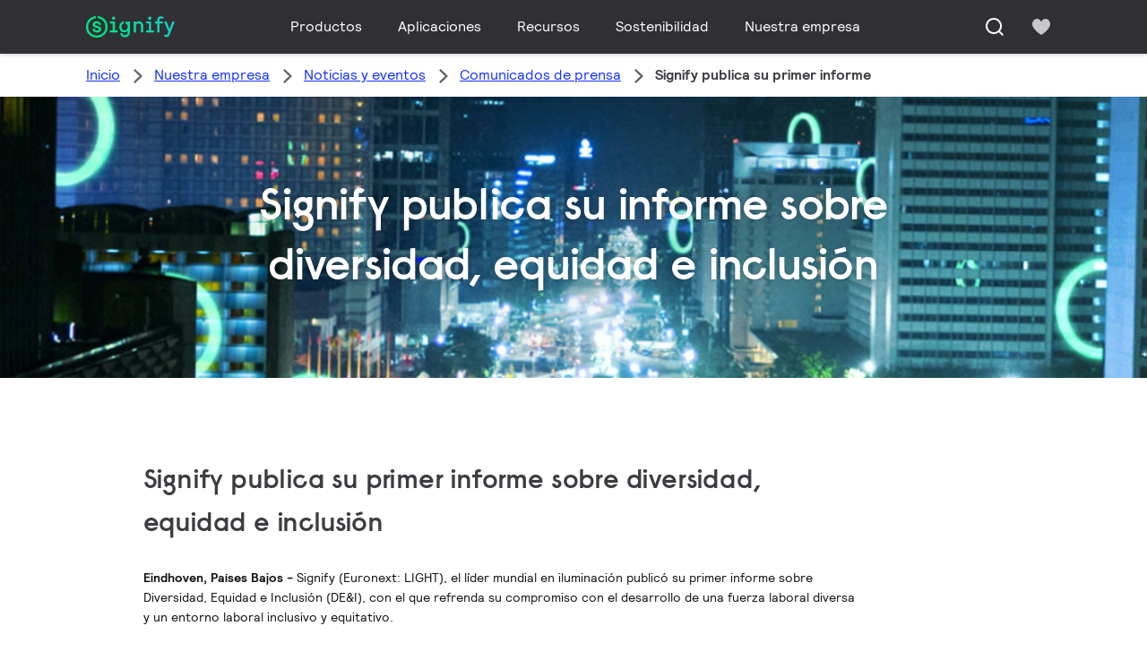

--- FILE ---
content_type: text/html;charset=utf-8
request_url: https://www.signify.com/es-ce/our-company/news/press-releases/2022/20220819-signify-publishes-its-first-ever-diversity-equity-and-inclusion-report
body_size: 25039
content:


















<!DOCTYPE HTML>





<html lang="es" data-locale="es_pa" class="no-js non-ie " dir="" >





<head>
    <meta charset="utf-8">
    <meta http-equiv="x-ua-compatible" content="ie=edge">
    <meta name="viewport" content="width=device-width, initial-scale=1">

    
    



    <script defer="defer" type="text/javascript" src="https://rum.hlx.page/.rum/@adobe/helix-rum-js@%5E2/dist/rum-standalone.js" data-routing="env=prod,tier=publish,ams=Philips Lighting (AEM)"></script>
<link rel="dns-prefetch" href="//www.crsc.lighting.philips.com">
    <link rel="preconnect" href="//www.crsc.lighting.philips.com">

<link rel="dns-prefetch" href="//assets.adobedtm.com">
<link rel="dns-prefetch" href="https://www.assets.signify.com">

    
    
    
        <script src="//www.lighting.philips.com/assets/scripts/tms_code.js"></script>
    

    
    





















    <title>Signify publica su primer informe | Sitio web de Signify </title>
    <meta name="description" class="elastic" content="El informe muestra el enfoque de Signify entorno a la DE&amp;I, con el que refrenda su compromiso en el desarrollo de una fuerza laboral diversa.">
    <meta name="keywords" content="">
    <meta name="DATEEFFECTIVE" content="">
    <meta name="DATELASTCHANGE" content="">
    <meta name="PHILIPS.INFOTYPE" content="news">
    <meta name="PHILIPS.SUMMARY" content="El informe muestra el enfoque de Signify entorno a la DE&amp;I, con el que refrenda su compromiso en el desarrollo de una fuerza laboral diversa.">
    <meta name="PHILIPS.METRICS.PAGENAME" content="our_company:news:press_releases:2022:20220819_signify_publishes_its_first_ever_diversity_equity_and_inclusion_report">

    


















    <meta class="elastic" name="last_modified" content="2025-08-22T11:52:02.379Z">

<meta class="elastic" name="page_type" content="news">

<meta class="elastic" name="keyword" content="">
<meta class="elastic" name="baseurl" content="https://www.signify.com/es-ce/our-company/news/press-releases/2022/20220819-signify-publishes-its-first-ever-diversity-equity-and-inclusion-report">

    <meta class="elastic" name="env" content="prd">


    <meta class="elastic" name="asset_url" content="https://www.lighting.philips.com/b-dam/brand-logos/search_brand_logo_Signify.png">


    <meta class="elastic" name="sector" content="SIG">


    <meta class="elastic" name="locale" content="es_PA">


    <meta class="elastic" name="iss_title" content="Signify publica su primer informe">




















<meta property="og:title" content="Signify publica su primer informe | Sitio web de Signify ">
<meta property="og:description" content="El informe muestra el enfoque de Signify entorno a la DE&amp;I, con el que refrenda su compromiso en el desarrollo de una fuerza laboral diversa.">
<meta property="og:type" content="article">
<meta property="og:image" content="https://www.signify.com/content/dam/signify/master/homepage/street-lighting-smart-iot-banner-thumb.jpg">
<meta property="og:site_name" content="Signify">
<meta property="twitter:card" content="summary">


    
    






    
    
     
     <link rel="canonical" href="https://www.signify.com/es-ce/our-company/news/press-releases/2022/20220819-signify-publishes-its-first-ever-diversity-equity-and-inclusion-report"/>
    
 




    
    



<link rel="apple-touch-icon" href="https://www.signify.com/content/dam/signify/master/crsc/signify-favicon.png">
<link rel="icon" href="https://www.signify.com/content/dam/signify/master/crsc/signify-favicon.png">
<!--[if IE]>

<link rel="shortcut icon" href="/b-etc/philips/clientlibs/foundation-base/clientlibs-css/img/favicon/favicon.ico">

<![endif]-->
<meta name="msapplication-TileColor" content="#ffffff">
<meta name="msapplication-TileImage" content="https://www.signify.com/content/dam/signify/master/crsc/signify-favicon.png">


    
    

    
     


<link rel="stylesheet" href="/b-etc/designs/signify/clientlibs.min.86f3b9d097604892f349bc5d1046afa9.css" type="text/css">





    








<script type="text/javascript" src="//www.crsc.lighting.philips.com/crsc/scripts/_page.webfont.all.js"></script>
<script type="text/javascript">
    if (typeof _page !== 'undefined') { _page.text = _page.text || {};
        _page.link = _page.link || {}; _page.topNav = _page.topNav || {};
        
            if (typeof _page.webfont !== 'undefined') {
            _page.webfont.load({language: 'es'}, 'rs_demibold','rl_book','rl_bold');
            }
        
     }
</script>
<!--[if lt IE 9]>
    
    <script src="/b-etc/philips/clientlibs/foundation-base/html5shiv.min.a584b1fb7a2ba1a860c97f289a01cbc8.js"></script>

    
<![endif]-->
<script type="text/javascript">
/*
 modernizr v3.3.1
 Build https://modernizr.com/download?-canvas-csstransforms-csstransforms3d-csstransitions-flexbox-fullscreen-localstorage-objectfit-svg-touchevents-addtest-domprefixes-mq-prefixes-setclasses-testallprops-testprop-teststyles-dontmin

 Copyright (c)
  Faruk Ates
  Paul Irish
  Alex Sexton
  Ryan Seddon
  Patrick Kettner
  Stu Cox
  Richard Herrera

 MIT License
 {
  "name": "SVG",
  "property": "svg",
  "caniuse": "svg",
  "tags": ["svg"],
  "authors": ["Erik Dahlstrom"],
  "polyfills": [
    "svgweb",
    "raphael",
    "amplesdk",
    "canvg",
    "svg-boilerplate",
    "sie",
    "dojogfx",
    "fabricjs"
  ]
}
! {
  "name": "Local Storage",
  "property": "localstorage",
  "caniuse": "namevalue-storage",
  "tags": ["storage"],
  "knownBugs": [],
  "notes": [],
  "warnings": [],
  "polyfills": [
    "joshuabell-polyfill",
    "cupcake",
    "storagepolyfill",
    "amplifyjs",
    "yui-cacheoffline"
  ]
}
! {
  "name": "Canvas",
  "property": "canvas",
  "caniuse": "canvas",
  "tags": ["canvas", "graphics"],
  "polyfills": ["flashcanvas", "excanvas", "slcanvas", "fxcanvas"]
}
! {
  "name": "CSS Supports",
  "property": "supports",
  "caniuse": "css-featurequeries",
  "tags": ["css"],
  "builderAliases": ["css_supports"],
  "notes": [{
    "name": "W3 Spec",
    "href": "http://dev.w3.org/csswg/css3-conditional/#at-supports"
  },{
    "name": "Related Github Issue",
    "href": "github.com/Modernizr/Modernizr/issues/648"
  },{
    "name": "W3 Info",
    "href": "http://dev.w3.org/csswg/css3-conditional/#the-csssupportsrule-interface"
  }]
}
! {
  "name": "Touch Events",
  "property": "touchevents",
  "caniuse" : "touch",
  "tags": ["media", "attribute"],
  "notes": [{
    "name": "Touch Events spec",
    "href": "https://www.w3.org/TR/2013/WD-touch-events-20130124/"
  }],
  "warnings": [
    "Indicates if the browser supports the Touch Events spec, and does not necessarily reflect a touchscreen device"
  ],
  "knownBugs": [
    "False-positive on some configurations of Nokia N900",
    "False-positive on some BlackBerry 6.0 builds – https://github.com/Modernizr/Modernizr/issues/372#issuecomment-3112695"
  ]
}
! {
  "name": "Flexbox",
  "property": "flexbox",
  "caniuse": "flexbox",
  "tags": ["css"],
  "notes": [{
    "name": "The _new_ flexbox",
    "href": "http://dev.w3.org/csswg/css3-flexbox"
  }],
  "warnings": [
    "A `true` result for this detect does not imply that the `flex-wrap` property is supported; see the `flexwrap` detect."
  ]
}
! {
  "name": "CSS Transforms",
  "property": "csstransforms",
  "caniuse": "transforms2d",
  "tags": ["css"]
}
! {
  "name": "CSS Transforms 3D",
  "property": "csstransforms3d",
  "caniuse": "transforms3d",
  "tags": ["css"],
  "warnings": [
    "Chrome may occassionally fail this test on some systems; more info: https://code.google.com/p/chromium/issues/detail?id=129004"
  ]
}
! {
  "name": "CSS Transitions",
  "property": "csstransitions",
  "caniuse": "css-transitions",
  "tags": ["css"]
}
! {
  "name": "Fullscreen API",
  "property": "fullscreen",
  "caniuse": "fullscreen",
  "notes": [{
    "name": "MDN documentation",
    "href": "https://developer.mozilla.org/en/API/Fullscreen"
  }],
  "polyfills": ["screenfulljs"],
  "builderAliases": ["fullscreen_api"]
}
! {
  "name": "CSS Object Fit",
  "caniuse": "object-fit",
  "property": "objectfit",
  "tags": ["css"],
  "builderAliases": ["css_objectfit"],
  "notes": [{
    "name": "Opera Article on Object Fit",
    "href": "https://dev.opera.com/articles/css3-object-fit-object-position/"
  }]
}
!*/
(function(k,l,w){function m(a,c){return typeof a===c}function D(a){var c=q.className,b=e._config.classPrefix||"";z&&(c=c.baseVal);e._config.enableJSClass&&(c=c.replace(new RegExp("(^|\\s)"+b+"no-js(\\s|$)"),"$1"+b+"js$2"));e._config.enableClasses&&(c+=" "+b+a.join(" "+b),z?q.className.baseVal=c:q.className=c)}function E(a,c){if("object"==typeof a)for(var b in a)F(a,b)&&E(b,a[b]);else{a=a.toLowerCase();b=a.split(".");var d=e[b[0]];2==b.length&&(d=d[b[1]]);if("undefined"!=typeof d)return e;c="function"==
typeof c?c():c;1==b.length?e[b[0]]=c:(!e[b[0]]||e[b[0]]instanceof Boolean||(e[b[0]]=new Boolean(e[b[0]])),e[b[0]][b[1]]=c);D([(c&&0!=c?"":"no-")+b.join("-")]);e._trigger(a,c)}return e}function v(){return"function"!==typeof l.createElement?l.createElement(arguments[0]):z?l.createElementNS.call(l,"http://www.w3.org/2000/svg",arguments[0]):l.createElement.apply(l,arguments)}function C(a,c,b,d){var f=v("div");var g=l.body;g||(g=v(z?"svg":"body"),g.fake=!0);if(parseInt(b,10))for(;b--;){var u=v("div");
u.id=d?d[b]:"modernizr"+(b+1);f.appendChild(u)}b=v("style");b.type="text/css";b.id="smodernizr";(g.fake?g:f).appendChild(b);g.appendChild(f);b.styleSheet?b.styleSheet.cssText=a:b.appendChild(l.createTextNode(a));f.id="modernizr";if(g.fake){g.style.background="";g.style.overflow="hidden";var n=q.style.overflow;q.style.overflow="hidden";q.appendChild(g)}a=c(f,a);g.fake?(g.parentNode.removeChild(g),q.style.overflow=n,q.offsetHeight):f.parentNode.removeChild(f);return!!a}function G(a){return a.replace(/([a-z])-([a-z])/g,
function(c,b,d){return b+d.toUpperCase()}).replace(/^-/,"")}function P(a,c){return function(){return a.apply(c,arguments)}}function H(a){return a.replace(/([A-Z])/g,function(c,b){return"-"+b.toLowerCase()}).replace(/^ms-/,"-ms-")}function Q(a,c){var b=a.length;if("CSS"in k&&"supports"in k.CSS){for(;b--;)if(k.CSS.supports(H(a[b]),c))return!0;return!1}if("CSSSupportsRule"in k){for(var d=[];b--;)d.push("("+H(a[b])+":"+c+")");d=d.join(" or ");return C("@supports ("+d+") { #modernizr { position: absolute; } }",
function(f){return"absolute"==getComputedStyle(f,null).position})}return w}function I(a,c,b,d){function f(){u&&(delete p.style,delete p.modElem)}d=m(d,"undefined")?!1:d;if(!m(b,"undefined")){var g=Q(a,b);if(!m(g,"undefined"))return g}for(g=["modernizr","tspan","samp"];!p.style&&g.length;){var u=!0;p.modElem=v(g.shift());p.style=p.modElem.style}var n=a.length;for(g=0;g<n;g++){var r=a[g];var R=p.style[r];~(""+r).indexOf("-")&&(r=G(r));if(p.style[r]!==w){if(d||m(b,"undefined"))return f(),"pfx"==c?r:
!0;try{p.style[r]=b}catch(S){}if(p.style[r]!=R)return f(),"pfx"==c?r:!0}}f();return!1}function A(a,c,b,d,f){var g=a.charAt(0).toUpperCase()+a.slice(1),u=(a+" "+J.join(g+" ")+g).split(" ");if(m(c,"string")||m(c,"undefined"))return I(u,c,d,f);u=(a+" "+K.join(g+" ")+g).split(" ");a:{a=u;for(var n in a)if(a[n]in c){if(!1===b){c=a[n];break a}n=c[a[n]];if(m(n,"function")){c=P(n,b||c);break a}c=n;break a}c=!1}return c}function x(a,c,b){return A(a,w,w,c,b)}var L=[],y=[],h={_version:"3.3.1",_config:{classPrefix:"test-",
enableClasses:!0,enableJSClass:!0,usePrefixes:!0},_q:[],on:function(a,c){var b=this;setTimeout(function(){c(b[a])},0)},addTest:function(a,c,b){y.push({name:a,fn:c,options:b})},addAsyncTest:function(a){y.push({name:null,fn:a})}},e=function(){};e.prototype=h;e=new e;e.addTest("svg",!!l.createElementNS&&!!l.createElementNS("http://www.w3.org/2000/svg","svg").createSVGRect);e.addTest("localstorage",function(){try{return localStorage.setItem("modernizr","modernizr"),localStorage.removeItem("modernizr"),
!0}catch(a){return!1}});var B=h._config.usePrefixes?" -webkit- -moz- -o- -ms- ".split(" "):["",""];h._prefixes=B;var q=l.documentElement,z="svg"===q.nodeName.toLowerCase(),K=h._config.usePrefixes?["moz","o","ms","webkit"]:[];h._domPrefixes=K;var F;(function(){var a={}.hasOwnProperty;F=m(a,"undefined")||m(a.call,"undefined")?function(c,b){return b in c&&m(c.constructor.prototype[b],"undefined")}:function(c,b){return a.call(c,b)}})();h._l={};h.on=function(a,c){this._l[a]||(this._l[a]=[]);this._l[a].push(c);
e.hasOwnProperty(a)&&setTimeout(function(){e._trigger(a,e[a])},0)};h._trigger=function(a,c){if(this._l[a]){var b=this._l[a];setTimeout(function(){var d;for(d=0;d<b.length;d++){var f=b[d];f(c)}},0);delete this._l[a]}};e._q.push(function(){h.addTest=E});e.addTest("canvas",function(){var a=v("canvas");return!(!a.getContext||!a.getContext("2d"))});e.addTest("supports","CSS"in k&&"supports"in k.CSS||"supportsCSS"in k);var t=function(){var a=k.matchMedia||k.msMatchMedia;return a?function(c){return(c=a(c))&&
c.matches||!1}:function(c){var b=!1;C("@media "+c+" { #modernizr { position: absolute; } }",function(d){b="absolute"==(k.getComputedStyle?k.getComputedStyle(d,null):d.currentStyle).position});return b}}();h.mq=t;var M=h.testStyles=C;e.addTest("touchevents",function(){if("ontouchstart"in k||k.DocumentTouch&&l instanceof DocumentTouch)var a=!0;else{var c=["@media (",B.join("touch-enabled),("),"heartz){#modernizr{top:9px;position:absolute}}"].join("");M(c,function(b){a=9===b.offsetTop})}return a});var J=
h._config.usePrefixes?["Moz","O","ms","Webkit"]:[];h._cssomPrefixes=J;var N=function(a){var c=B.length,b=k.CSSRule;if("undefined"===typeof b)return w;if(!a)return!1;a=a.replace(/^@/,"");var d=a.replace(/-/g,"_").toUpperCase()+"_RULE";if(d in b)return"@"+a;for(var f=0;f<c;f++){var g=B[f];if(g.toUpperCase()+"_"+d in b)return"@-"+g.toLowerCase()+"-"+a}return!1};h.atRule=N;var O={elem:v("modernizr")};e._q.push(function(){delete O.elem});var p={style:O.elem.style};e._q.unshift(function(){delete p.style});
h.testProp=function(a,c,b){return I([a],w,c,b)};h.testAllProps=A;h.testAllProps=x;e.addTest("flexbox",x("flexBasis","1px",!0));e.addTest("csstransforms",function(){return-1===navigator.userAgent.indexOf("Android 2.")&&x("transform","scale(1)",!0)});e.addTest("csstransforms3d",function(){var a=!!x("perspective","1px",!0),c=e._config.usePrefixes;if(a&&(!c||"webkitPerspective"in q.style)){if(e.supports)var b="@supports (perspective: 1px)";else b="@media (transform-3d)",c&&(b+=",(-webkit-transform-3d)");
M("#modernizr{width:0;height:0}"+(b+"{#modernizr{width:7px;height:18px;margin:0;padding:0;border:0}}"),function(d){a=7===d.offsetWidth&&18===d.offsetHeight})}return a});e.addTest("csstransitions",x("transition","all",!0));t=h.prefixed=function(a,c,b){if(0===a.indexOf("@"))return N(a);-1!=a.indexOf("-")&&(a=G(a));return c?A(a,c,b):A(a,"pfx")};e.addTest("fullscreen",!(!t("exitFullscreen",l,!1)&&!t("cancelFullScreen",l,!1)));e.addTest("objectfit",!!t("objectFit"),{aliases:["object-fit"]});(function(){var a,
c;for(c in y)if(y.hasOwnProperty(c)){var b=[];var d=y[c];if(d.name&&(b.push(d.name.toLowerCase()),d.options&&d.options.aliases&&d.options.aliases.length))for(a=0;a<d.options.aliases.length;a++)b.push(d.options.aliases[a].toLowerCase());d=m(d.fn,"function")?d.fn():d.fn;for(a=0;a<b.length;a++){var f=b[a];f=f.split(".");1===f.length?e[f[0]]=d:(!e[f[0]]||e[f[0]]instanceof Boolean||(e[f[0]]=new Boolean(e[f[0]])),e[f[0]][f[1]]=d);L.push((d?"":"no-")+f.join("-"))}}})();D(L);delete h.addTest;delete h.addAsyncTest;
for(t=0;t<e._q.length;t++)e._q[t]();k.Modernizr=e})(window,document);Modernizr.addTest("correctvh",function(){return!navigator.userAgent.match(/(iPad|iPhone);.*CPU.*OS (6|7)_\d/i)});Modernizr.addTest("touch",function(){return Modernizr.touchevents});(function(){var k=document.documentElement;Modernizr._config.classPrefix&&-1<k.className.indexOf("no-js")&&(k.className=k.className.replace("no-js",Modernizr._config.classPrefix+"js"))})();
</script>


    
    





    
    


    


                              <script>!function(a){var e="https://s.go-mpulse.net/boomerang/",t="addEventListener";if("True"=="True")a.BOOMR_config=a.BOOMR_config||{},a.BOOMR_config.PageParams=a.BOOMR_config.PageParams||{},a.BOOMR_config.PageParams.pci=!0,e="https://s2.go-mpulse.net/boomerang/";if(window.BOOMR_API_key="PKCAN-ZF6A2-DRLJC-47N5R-RK67J",function(){function n(e){a.BOOMR_onload=e&&e.timeStamp||(new Date).getTime()}if(!a.BOOMR||!a.BOOMR.version&&!a.BOOMR.snippetExecuted){a.BOOMR=a.BOOMR||{},a.BOOMR.snippetExecuted=!0;var i,_,o,r=document.createElement("iframe");if(a[t])a[t]("load",n,!1);else if(a.attachEvent)a.attachEvent("onload",n);r.src="javascript:void(0)",r.title="",r.role="presentation",(r.frameElement||r).style.cssText="width:0;height:0;border:0;display:none;",o=document.getElementsByTagName("script")[0],o.parentNode.insertBefore(r,o);try{_=r.contentWindow.document}catch(O){i=document.domain,r.src="javascript:var d=document.open();d.domain='"+i+"';void(0);",_=r.contentWindow.document}_.open()._l=function(){var a=this.createElement("script");if(i)this.domain=i;a.id="boomr-if-as",a.src=e+"PKCAN-ZF6A2-DRLJC-47N5R-RK67J",BOOMR_lstart=(new Date).getTime(),this.body.appendChild(a)},_.write("<bo"+'dy onload="document._l();">'),_.close()}}(),"".length>0)if(a&&"performance"in a&&a.performance&&"function"==typeof a.performance.setResourceTimingBufferSize)a.performance.setResourceTimingBufferSize();!function(){if(BOOMR=a.BOOMR||{},BOOMR.plugins=BOOMR.plugins||{},!BOOMR.plugins.AK){var e=""=="true"?1:0,t="",n="amln5syx24f622jj7nta-f-7e127f5ba-clientnsv4-s.akamaihd.net",i="false"=="true"?2:1,_={"ak.v":"39","ak.cp":"678058","ak.ai":parseInt("448880",10),"ak.ol":"0","ak.cr":9,"ak.ipv":4,"ak.proto":"h2","ak.rid":"51547dc5","ak.r":48121,"ak.a2":e,"ak.m":"dscb","ak.n":"essl","ak.bpcip":"3.22.222.0","ak.cport":60584,"ak.gh":"23.62.38.228","ak.quicv":"","ak.tlsv":"tls1.3","ak.0rtt":"","ak.0rtt.ed":"","ak.csrc":"-","ak.acc":"","ak.t":"1764359014","ak.ak":"hOBiQwZUYzCg5VSAfCLimQ==4Jq0JoCj8+D3FFBIjhgRhHRbV57mNymuH37Cth+T8KHsnFIZSXt2EcFtkaG4vODNWRCDqYqLWeypwqLLDuFoLZdfSFhRObEK3FZGQb9HNC9Lazu+nNwowfVzQB3f9dND14y+SfZnivaWb7ywseQHJG0LDqZB1RjOUzAEAMjqNgrj7M7mMy6EXQPNP8JxasnA39K/1+GsvIcKpIlXOkQ4b0jm/[base64]","ak.pv":"204","ak.dpoabenc":"","ak.tf":i};if(""!==t)_["ak.ruds"]=t;var o={i:!1,av:function(e){var t="http.initiator";if(e&&(!e[t]||"spa_hard"===e[t]))_["ak.feo"]=void 0!==a.aFeoApplied?1:0,BOOMR.addVar(_)},rv:function(){var a=["ak.bpcip","ak.cport","ak.cr","ak.csrc","ak.gh","ak.ipv","ak.m","ak.n","ak.ol","ak.proto","ak.quicv","ak.tlsv","ak.0rtt","ak.0rtt.ed","ak.r","ak.acc","ak.t","ak.tf"];BOOMR.removeVar(a)}};BOOMR.plugins.AK={akVars:_,akDNSPreFetchDomain:n,init:function(){if(!o.i){var a=BOOMR.subscribe;a("before_beacon",o.av,null,null),a("onbeacon",o.rv,null,null),o.i=!0}return this},is_complete:function(){return!0}}}}()}(window);</script></head>




<body class="newscenter-article" data-country="PA" data-language="es" data-locale="es_PA">







<!--<noindex>-->
<!-- HEADER SECTION START -->

    <section class=" "><div class="xfpage page basicpage">

    



<div class="xf-content-height">
    

<div class="aem-Grid aem-Grid--12 aem-Grid--default--12 ">
    
    <div class="experience-fragment-component experience-fragment experiencefragment aem-GridColumn aem-GridColumn--default--12">
<div id="experience-fragment-component-519cff06b6" class="cmp-experiencefragment cmp-experiencefragment--header">

    



<div class="xf-content-height">
    

<div class="aem-Grid aem-Grid--12 aem-Grid--default--12 ">
    
    <div class="header-component header master-ssr-component master-component aem-GridColumn aem-GridColumn--default--12">
    
    
    
    
        
        
            <header data-cmp-name="header-component" data-cmp-id="4947a76e-ecb6-439a-953c-748311822c17" data-cmp-rendered-at="2025-11-28T04:06:54.695Z" data-tracking-event="component/header/impression" data-tracking-info="{&quot;component&quot;:{&quot;id&quot;:&quot;7615d67e0f33ff5dce39bc2b5bc4dbf7&quot;,&quot;path&quot;:&quot;/header_component_541789929&quot;,&quot;name&quot;:&quot;header&quot;}}" data-server-rendered="true" class="header"><!----> <div class="header__body header__container"><div class="header__prenav"><section class="section-component header__prenav-container"><div class="header__prenav-logo"><a href="https://www.signify.com/es-ce" class="header__logo-link"><img alt="Logotipo de Signify" src="https://www.signify.com/content/dam/signify-multibrand/master/navigation/logo/signify-logo.svg" class="header__prenav-logo-img"></a></div> <nav aria-label="" class="header__menu-wrapper header__menu--desktop"><ul class="header__menu navigation-items"><li class="header__menu-item header__menu-item--desktop navigation-item flyout-v2-trigger"><div class="header__menu-item--submenu"><a href="https://www.signify.com/es-ce/prof" title="Productos" class="header__menu-item--submenu__link flyout-v2-trigger__link body-copy-2">
                    Productos
                </a> <div class="flyout-v2"><section class="flyout-v2__inner-wrapper section-component"><div class="flyout-v2__header"><header class="flyout-v2__submenu-title heading-4">
                Productos
            </header> <button type="button" aria-label="Close" data-tracking-info="{&quot;event&quot;:{&quot;effect&quot;:&quot;close Productos flyout&quot;,&quot;label&quot;:&quot;Close&quot;}}" class="flyout-v2__close-button icon-button--ghost"><svg class="icon icon-close icon--md"><use href="/etc.clientlibs/signify-brand-signify-multibrand/clientlibs/clientlib-main/resources/icons/ui.svg#close"></use></svg></button></div> <nav aria-label="Menú secundario" class="row flyout-v2__nav"><div class="flyout-v2__links flyout-v2__links--multi-column col-12" style="display:none;"><section class="flyout-v2__block flyout-v2__block--links"><div class="navigation-list"><img alt="Luminarias para interior" loading="lazy" fetchpriority="low" srcset="https://www.assets.signify.com/is/image/Signify/DN145B-G4-20S-PSU-CLP" src="[data-uri]" class="flyout-v2__block-image"> <header class="heading-7 flyout-v2__block-title">
        Luminarias para interior
    </header> <ul class="flyout-v2__list"><li class="flyout-v2__li"><a href="https://www.signify.com/es-ce/prof/luminarias-para-interior/luces-descendentes/SMC_CDOWNL_CA/category" target="_self" class="text-label body-copy-2 flyout-v2__link">Luces descendentes</a></li><li class="flyout-v2__li"><a href="https://www.signify.com/es-ce/prof/luminarias-para-interior/luces-descendentes-de-acento/SMC_ACCDOWNL_CA/category" target="_self" class="text-label body-copy-2 flyout-v2__link">Luces descendentes de acento</a></li><li class="flyout-v2__li"><a href="https://www.signify.com/es-ce/prof/luminarias-para-interior/empotrado/SMC_CREC_CA/category" target="_self" class="text-label body-copy-2 flyout-v2__link">Empotrado</a></li><li class="flyout-v2__li"><a href="https://www.signify.com/es-ce/prof/luminarias-para-interior/paneles-sobre-railes/SMC_LGHTPNLS_CA/category" target="_self" class="text-label body-copy-2 flyout-v2__link">Paneles sobre raíles</a></li></ul> <div class="flyout-v2__li"><a href="https://www.signify.com/es-ce/prof/luminarias-para-interior" class="flyout-v2__link navigation-menu-link--primary text-label--bold">
            Ver todo
            <svg class="icon icon-right icon--sm"><use href="/etc.clientlibs/signify-brand-signify-multibrand/clientlibs/clientlib-main/resources/icons/ui.svg#right"></use></svg></a></div></div></section><section class="flyout-v2__block flyout-v2__block--links"><div class="navigation-list"><img alt="Luminarias de exterior" loading="lazy" fetchpriority="low" srcset="https://www.assets.signify.com/is/image/Signify/BRP49x%20beautyshot" src="[data-uri]" class="flyout-v2__block-image"> <header class="heading-7 flyout-v2__block-title">
        Luminarias de exterior
    </header> <ul class="flyout-v2__list"><li class="flyout-v2__li"><a href="https://www.signify.com/es-ce/prof/luminarias-de-exterior/luminarias-publicas/SMC_NROADLUM_CA/category" target="_self" class="text-label body-copy-2 flyout-v2__link">Luminarias públicas</a></li><li class="flyout-v2__li"><a href="https://www.signify.com/es-ce/prof/luminarias-de-exterior/alumbrado-por-proyeccion-para-deportes-y-areas/SMC_NSPAREA_CA/category" target="_self" class="text-label body-copy-2 flyout-v2__link">Alumbrado por proyección para deportes y áreas</a></li><li class="flyout-v2__li"><a href="https://www.signify.com/es-ce/prof/luminarias-de-exterior/alumbrado-por-proyeccion-arquitectonico/SMC_PROJECT_CA/category" target="_self" class="text-label body-copy-2 flyout-v2__link">Alumbrado por proyección arquitectónico</a></li><li class="flyout-v2__li"><a href="https://www.signify.com/es-ce/prof/luminarias-de-exterior/urbano/SMC_URBAN_CA/category" target="_self" class="text-label body-copy-2 flyout-v2__link">Urbano</a></li></ul> <div class="flyout-v2__li"><a href="https://www.signify.com/es-ce/prof/luminarias-de-exterior" class="flyout-v2__link navigation-menu-link--primary text-label--bold">
            Ver todo
            <svg class="icon icon-right icon--sm"><use href="/etc.clientlibs/signify-brand-signify-multibrand/clientlibs/clientlib-main/resources/icons/ui.svg#right"></use></svg></a></div></div></section><section class="flyout-v2__block flyout-v2__block--links"><div class="navigation-list"><img alt="Lámparas y tubos LED" loading="lazy" fetchpriority="low" srcset="https://www.assets.signify.com/is/image/Signify/CorePro_LEDtube_EM_Mains_T8-BSP" src="[data-uri]" class="flyout-v2__block-image"> <header class="heading-7 flyout-v2__block-title">
        Lámparas y tubos LED
    </header> <ul class="flyout-v2__list"><li class="flyout-v2__li"><a href="https://www.signify.com/es-ce/prof/lamparas-y-tubos-led/tubos-led/SMC_EP01LTUB_CA/category" target="_self" class="text-label body-copy-2 flyout-v2__link">Tubos LED</a></li><li class="flyout-v2__li"><a href="https://www.signify.com/es-ce/prof/lamparas-y-tubos-led/led-masterconnect/SMC_LEDMC_CA/category" target="_self" class="text-label body-copy-2 flyout-v2__link">LED MasterConnect</a></li><li class="flyout-v2__li"><a href="https://www.signify.com/es-ce/prof/lamparas-y-tubos-led/focos-led/SMC_LEDSPOT_CA/category" target="_self" class="text-label body-copy-2 flyout-v2__link">Focos LED</a></li><li class="flyout-v2__li"><a href="https://www.signify.com/es-ce/prof/lamparas-y-tubos-led/reemplazo-led-para-lamparas-hid/SMC_LEDHID_CA/category" target="_self" class="text-label body-copy-2 flyout-v2__link">Reemplazo LED para lámparas HID</a></li></ul> <div class="flyout-v2__li"><a href="https://www.signify.com/es-ce/prof/lamparas-y-tubos-led" class="flyout-v2__link navigation-menu-link--primary text-label--bold">
            Ver todo
            <svg class="icon icon-right icon--sm"><use href="/etc.clientlibs/signify-brand-signify-multibrand/clientlibs/clientlib-main/resources/icons/ui.svg#right"></use></svg></a></div></div></section><section class="flyout-v2__block flyout-v2__block--links"><div class="navigation-list"><img alt="Lámparas y tubos convencionales" loading="lazy" fetchpriority="low" srcset="https://www.assets.signify.com/is/image/Signify/LPPR1_TL5ESS8_COPY_BEAUTYSHOT" src="[data-uri]" class="flyout-v2__block-image"> <header class="heading-7 flyout-v2__block-title">
        Lámparas y tubos convencionales
    </header> <ul class="flyout-v2__list"><li class="flyout-v2__li"><a href="https://www.signify.com/es-ce/prof/lamparas-y-tubos-convencionales/lamparas-fluorescentes-y-arrancadores/SMC_FLLMPST_CA/category" target="_self" class="text-label body-copy-2 flyout-v2__link">Lámparas fluorescentes y arrancadores</a></li><li class="flyout-v2__li"><a href="https://www.signify.com/es-ce/prof/lamparas-y-tubos-convencionales/fluorescente-compacto-integrado/SMC_EP01LCFI_CA/category" target="_self" class="text-label body-copy-2 flyout-v2__link">Fluorescente compacto integrado</a></li><li class="flyout-v2__li"><a href="https://www.signify.com/es-ce/prof/lamparas-y-tubos-convencionales/fluorescente-compacto-no-integrado/SMC_EP01LCFN_CA/category" target="_self" class="text-label body-copy-2 flyout-v2__link">Fluorescente compacto no integrado</a></li><li class="flyout-v2__li"><a href="https://www.signify.com/es-ce/prof/lamparas-y-tubos-convencionales/descarga-de-alta-intensidad-compacta/SMC_EP01LCHD_CA/category" target="_self" class="text-label body-copy-2 flyout-v2__link">Descarga de alta intensidad compacta</a></li></ul> <div class="flyout-v2__li"><a href="https://www.signify.com/es-ce/prof/lamparas-y-tubos-convencionales" class="flyout-v2__link navigation-menu-link--primary text-label--bold">
            Ver todo
            <svg class="icon icon-right icon--sm"><use href="/etc.clientlibs/signify-brand-signify-multibrand/clientlibs/clientlib-main/resources/icons/ui.svg#right"></use></svg></a></div></div></section><section class="flyout-v2__block flyout-v2__block--links"><div class="navigation-list"><img alt="Electrónicos LED" loading="lazy" fetchpriority="low" srcset="https://www.assets.signify.com/is/image/Signify/N-ISO-Xitanium-100W-SR-650Vdc-Driver-929003911906-BS-angle-Image-1" src="[data-uri]" class="flyout-v2__block-image"> <header class="heading-7 flyout-v2__block-title">
        Electrónicos LED
    </header> <ul class="flyout-v2__list"><li class="flyout-v2__li"><a href="https://www.signify.com/es-ce/prof/electronicos-led/controladores-lineales/SMC_LINDRV_CA/category" target="_self" class="text-label body-copy-2 flyout-v2__link">Controladores lineales</a></li><li class="flyout-v2__li"><a href="https://www.signify.com/es-ce/prof/electronicos-led/controladores-para-exterior/SMC_XTRDRV_CA/category" target="_self" class="text-label body-copy-2 flyout-v2__link">Controladores para exterior</a></li><li class="flyout-v2__li"><a href="https://www.signify.com/es-ce/prof/electronicos-led/controladores-led-de-tension-constante/SMC_CNSTNTVLTGDRVRS_CA/category" target="_self" class="text-label body-copy-2 flyout-v2__link">Controladores LED de tensión constante</a></li><li class="flyout-v2__li"><a href="https://www.signify.com/es-ce/prof/electronicos-led/sistema-masterconnect/SMC_LEDELECTRCONN_CA/category" target="_self" class="text-label body-copy-2 flyout-v2__link">Sistema MasterConnect</a></li></ul> <div class="flyout-v2__li"><a href="https://www.signify.com/es-ce/prof/electronicos-led" class="flyout-v2__link navigation-menu-link--primary text-label--bold">
            Ver todo
            <svg class="icon icon-right icon--sm"><use href="/etc.clientlibs/signify-brand-signify-multibrand/clientlibs/clientlib-main/resources/icons/ui.svg#right"></use></svg></a></div></div></section><section class="flyout-v2__block flyout-v2__block--links"><div class="navigation-list"><img alt="Electrónica de iluminación" loading="lazy" fetchpriority="low" srcset="https://www.assets.signify.com/is/image/Signify/GPBS1_DDVPXSON_PHL_0002" src="[data-uri]" class="flyout-v2__block-image"> <header class="heading-7 flyout-v2__block-title">
        Electrónica de iluminación
    </header> <ul class="flyout-v2__list"><li class="flyout-v2__li"><a href="https://www.signify.com/es-ce/prof/electronica-de-iluminacion/hid/SMC_GE01GAD_CA/category" target="_self" class="text-label body-copy-2 flyout-v2__link">HID</a></li><li class="flyout-v2__li"><a href="https://www.signify.com/es-ce/prof/electronica-de-iluminacion/fluorescente/SMC_GE01GAF_CA/category" target="_self" class="text-label body-copy-2 flyout-v2__link">Fluorescente</a></li></ul> <div class="flyout-v2__li"><a href="https://www.signify.com/es-ce/prof/electronica-de-iluminacion" class="flyout-v2__link navigation-menu-link--primary text-label--bold">
            Ver todo
            <svg class="icon icon-right icon--sm"><use href="/etc.clientlibs/signify-brand-signify-multibrand/clientlibs/clientlib-main/resources/icons/ui.svg#right"></use></svg></a></div></div></section><section class="flyout-v2__block flyout-v2__block--links"><div class="navigation-list"><img alt="Controles de iluminación" loading="lazy" fetchpriority="low" srcset="https://www.assets.signify.com/is/image/Signify/DYN_IMG_SI_FAM_BS" src="[data-uri]" class="flyout-v2__block-image"> <header class="heading-7 flyout-v2__block-title">
        Controles de iluminación
    </header> <ul class="flyout-v2__list"><li class="flyout-v2__li"><a href="https://www.signify.com/es-ce/prof/controles-de-iluminacion/dynalite/SMC_ECLMSYS_CA/category" target="_self" class="text-label body-copy-2 flyout-v2__link">Dynalite</a></li><li class="flyout-v2__li"><a href="https://www.signify.com/es-ce/prof/controles-de-iluminacion/edificios-inteligentes-listos-para-interactuar/SMC_ECINDACC_CA/category" target="_self" class="text-label body-copy-2 flyout-v2__link">Edificios inteligentes listos para interactuar</a></li><li class="flyout-v2__li"><a href="https://www.signify.com/es-ce/prof/controles-de-iluminacion/sensores-inteligentes-basados-en-el-instalador/SMC_ECSACON_CA/category" target="_self" class="text-label body-copy-2 flyout-v2__link">Sensores inteligentes basados en el instalador</a></li><li class="flyout-v2__li"><a href="https://www.signify.com/es-ce/prof/controles-de-iluminacion/sistemas-basados-en-luminarias/SMC_ECLBCON_CA/category" target="_self" class="text-label body-copy-2 flyout-v2__link">Sistemas basados en luminarias</a></li></ul> <div class="flyout-v2__li"><a href="https://www.signify.com/es-ce/prof/controles-de-iluminacion" class="flyout-v2__link navigation-menu-link--primary text-label--bold">
            Ver todo
            <svg class="icon icon-right icon--sm"><use href="/etc.clientlibs/signify-brand-signify-multibrand/clientlibs/clientlib-main/resources/icons/ui.svg#right"></use></svg></a></div></div></section></div> <div class="flyout-v2__cards flyout-v2__cards--multi-column col-12" style="display:none;"><!----><!----><!----><!----><!----><!----><!----></div></nav> <!----></section></div></div></li><li class="header__menu-item header__menu-item--desktop navigation-item flyout-v2-trigger"><div class="header__menu-item--submenu"><a href="https://www.signify.com/es-ce/applications" title="Aplicaciones" class="header__menu-item--submenu__link flyout-v2-trigger__link body-copy-2">
                    Aplicaciones
                </a> <div class="flyout-v2"><section class="flyout-v2__inner-wrapper section-component"><div class="flyout-v2__header"><!----> <button type="button" aria-label="Close" data-tracking-info="{&quot;event&quot;:{&quot;effect&quot;:&quot;close  flyout&quot;,&quot;label&quot;:&quot;Close&quot;}}" class="flyout-v2__close-button icon-button--ghost"><svg class="icon icon-close icon--md"><use href="/etc.clientlibs/signify-brand-signify-multibrand/clientlibs/clientlib-main/resources/icons/ui.svg#close"></use></svg></button></div> <nav aria-label="Menú secundario" class="row flyout-v2__nav"><div class="flyout-v2__links flyout-v2__links--multi-column col-12" style="display:none;"><section class="flyout-v2__block flyout-v2__block--links"><div class="navigation-list"><!----> <header class="heading-7 flyout-v2__block-title">
        Aplicaciones
    </header> <ul class="flyout-v2__list"><li class="flyout-v2__li"><a href="https://www.signify.com/es-ce/applications/cities" target="_self" class="text-label body-copy-2 flyout-v2__link">Ciudades</a></li><li class="flyout-v2__li"><a href="https://www.signify.com/es-ce/applications/education" target="_self" class="text-label body-copy-2 flyout-v2__link">Educación</a></li><li class="flyout-v2__li"><a href="https://www.signify.com/es-ce/applications/healthcare" target="_self" class="text-label body-copy-2 flyout-v2__link">Centros de salud</a></li><li class="flyout-v2__li"><a href="https://www.signify.com/es-ce/applications/hospitality" target="_self" class="text-label body-copy-2 flyout-v2__link">Hotelería</a></li><li class="flyout-v2__li"><a href="https://www.signify.com/es-ce/applications/manufacturing" target="_self" class="text-label body-copy-2 flyout-v2__link">Fábricas</a></li><li class="flyout-v2__li"><a href="https://www.signify.com/es-ce/applications/office" target="_self" class="text-label body-copy-2 flyout-v2__link">Oficinas</a></li><li class="flyout-v2__li"><a href="https://www.signify.com/es-ce/applications/retail" target="_self" class="text-label body-copy-2 flyout-v2__link">Tiendas minoristas</a></li><li class="flyout-v2__li"><a href="https://www.signify.com/es-ce/applications/sports" target="_self" class="text-label body-copy-2 flyout-v2__link">Deportes</a></li><li class="flyout-v2__li"><a href="https://www.signify.com/es-ce/applications/transportation" target="_self" class="text-label body-copy-2 flyout-v2__link">Transporte</a></li></ul> <!----></div></section></div> <div class="flyout-v2__cards flyout-v2__cards--multi-column col-12" style="display:none;"><!----></div></nav> <!----></section></div></div></li><li class="header__menu-item header__menu-item--desktop navigation-item flyout-v2-trigger"><div class="header__menu-item--submenu"><a href="https://www.signify.com/es-ce/resources" title="Recursos" class="header__menu-item--submenu__link flyout-v2-trigger__link body-copy-2">
                    Recursos
                </a> <div class="flyout-v2"><section class="flyout-v2__inner-wrapper section-component"><div class="flyout-v2__header"><!----> <button type="button" aria-label="Close" data-tracking-info="{&quot;event&quot;:{&quot;effect&quot;:&quot;close  flyout&quot;,&quot;label&quot;:&quot;Close&quot;}}" class="flyout-v2__close-button icon-button--ghost"><svg class="icon icon-close icon--md"><use href="/etc.clientlibs/signify-brand-signify-multibrand/clientlibs/clientlib-main/resources/icons/ui.svg#close"></use></svg></button></div> <nav aria-label="Menú secundario" class="row flyout-v2__nav"><div class="flyout-v2__links flyout-v2__links--multi-column col-12" style="display:none;"><section class="flyout-v2__block flyout-v2__block--links"><div class="navigation-list"><!----> <header class="heading-7 flyout-v2__block-title">
        Recursos
    </header> <ul class="flyout-v2__list"><li class="flyout-v2__li"><a href="https://www.signify.com/es-ce/case-studies" target="_self" class="text-label body-copy-2 flyout-v2__link">Casos de estudio</a></li><li class="flyout-v2__li"><a href="https://www.signify.com/es-ce/our-company/news/press-releases" target="_self" class="text-label body-copy-2 flyout-v2__link">Noticias sobre iluminación</a></li><li class="flyout-v2__li"><a href="https://www.signify.com/global/lighting-academy" target="_self" class="text-label body-copy-2 flyout-v2__link">Lighting Academy</a></li><li class="flyout-v2__li"><a href="https://www.signify.com/es-ce/signify-services" target="_self" class="text-label body-copy-2 flyout-v2__link">Servicios de Signify</a></li><li class="flyout-v2__li"><a href="https://www.signify.com/global/lighting-academy/browser/event/calendar-events" target="_self" class="text-label body-copy-2 flyout-v2__link">Eventos</a></li><li class="flyout-v2__li"><a href="https://www.assets.signify.com/is/content/Signify/Assets/signify/central-america/20250929-catalogo-profesional-nola-2025-web.pdf" target="_blank" class="text-label body-copy-2 flyout-v2__link">Conoce nuestro catálogo multimarca</a></li></ul> <div class="flyout-v2__li"><a href="https://www.signify.com/es-ce/resources" class="flyout-v2__link navigation-menu-link--primary text-label--bold">
            Descubre recursos
            <svg class="icon icon-right icon--sm"><use href="/etc.clientlibs/signify-brand-signify-multibrand/clientlibs/clientlib-main/resources/icons/ui.svg#right"></use></svg></a></div></div></section><!----><!----><!----></div> <div class="flyout-v2__cards flyout-v2__cards--multi-column col-12" style="display:none;"><!----><section class="flyout-v2__block flyout-v2__block--cards"><div class="navigation-card"><a href="https://www.signify.com/es-ce/specifier" target="_self" class="navigation-card__link"><img srcset="/content/dam/signify-multibrand/master/navigation/cards/navCard-Resources-Lighting-designers-and-engineers.jpg 524w" alt="Diseñadores de iluminación e ingenieros" loading="lazy" fetchpriority="low" src="[data-uri]" class="navigation-card__image"> <div class="navigation-card__wrapper"><p class="navigation-card__text heading-4">Diseñadores de iluminación e ingenieros</p></div></a></div></section><section class="flyout-v2__block flyout-v2__block--cards"><div class="navigation-card"><a href="https://www.signify.com/es-ce/partner-program" target="_self" class="navigation-card__link"><img srcset="/content/dam/signify-multibrand/master/navigation/cards/navCard-Resources-System-integrators.jpg 524w" alt="Integradores de sistemas" loading="lazy" fetchpriority="low" src="[data-uri]" class="navigation-card__image"> <div class="navigation-card__wrapper"><p class="navigation-card__text heading-4">Integradores de sistemas</p></div></a></div></section><section class="flyout-v2__block flyout-v2__block--cards"><div class="navigation-card"><a href="https://www.signify.com/global/electrical-installer-and-wholesaler" target="_self" class="navigation-card__link"><img srcset="/content/dam/signify-multibrand/master/navigation/cards/navCard-Resources-Installer-and-wholesaler.jpg 524w" alt="Instaladores y mayoristas" loading="lazy" fetchpriority="low" src="[data-uri]" class="navigation-card__image"> <div class="navigation-card__wrapper"><p class="navigation-card__text heading-4">Instaladores y mayoristas</p></div></a></div></section></div></nav> <!----></section></div></div></li><li class="header__menu-item header__menu-item--desktop navigation-item flyout-v2-trigger"><div class="header__menu-item--submenu"><a href="https://www.signify.com/global/sustainability" title="Sostenibilidad" class="header__menu-item--submenu__link flyout-v2-trigger__link body-copy-2">
                    Sostenibilidad
                </a> <div class="flyout-v2"><section class="flyout-v2__inner-wrapper section-component"><div class="flyout-v2__header"><!----> <button type="button" aria-label="Close" data-tracking-info="{&quot;event&quot;:{&quot;effect&quot;:&quot;close  flyout&quot;,&quot;label&quot;:&quot;Close&quot;}}" class="flyout-v2__close-button icon-button--ghost"><svg class="icon icon-close icon--md"><use href="/etc.clientlibs/signify-brand-signify-multibrand/clientlibs/clientlib-main/resources/icons/ui.svg#close"></use></svg></button></div> <nav aria-label="Menú secundario" class="row flyout-v2__nav"><div class="flyout-v2__links flyout-v2__links--multi-column col-12" style="display:none;"><section class="flyout-v2__block flyout-v2__block--links"><div class="navigation-list"><!----> <header class="heading-7 flyout-v2__block-title">
        Sostenibilidad
    </header> <ul class="flyout-v2__list"><li class="flyout-v2__li"><a href="https://www.signify.com/global/sustainability/our-program" target="_self" class="text-label body-copy-2 flyout-v2__link">Nuestro programa</a></li><li class="flyout-v2__li"><a href="https://www.signify.com/global/sustainability/green-switch-program" target="_self" class="text-label body-copy-2 flyout-v2__link">The Green Switch</a></li><li class="flyout-v2__li"><a href="https://www.signify.com/global/sustainability/sustainable-lighting" target="_self" class="text-label body-copy-2 flyout-v2__link">Iluminación sostenible</a></li><li class="flyout-v2__li"><a href="https://www.signify.com/es-ce/case-studies" target="_self" class="text-label body-copy-2 flyout-v2__link">Historias de clientes</a></li><li class="flyout-v2__li"><a href="https://www.signify.com/global/sustainability/downloads" target="_self" class="text-label body-copy-2 flyout-v2__link">Descargas</a></li></ul> <div class="flyout-v2__li"><a href="https://www.signify.com/global/sustainability" class="flyout-v2__link navigation-menu-link--primary text-label--bold">
            Descubre la sostenibilidad
            <svg class="icon icon-right icon--sm"><use href="/etc.clientlibs/signify-brand-signify-multibrand/clientlibs/clientlib-main/resources/icons/ui.svg#right"></use></svg></a></div></div></section><!----><!----><!----></div> <div class="flyout-v2__cards flyout-v2__cards--multi-column col-12" style="display:none;"><!----><section class="flyout-v2__block flyout-v2__block--cards"><div class="navigation-card"><a href="https://www.signify.com/global/sustainability/our-program" target="_self" class="navigation-card__link"><img srcset="/content/dam/signify-multibrand/master/navigation/cards/navCard-sustainability-Brighter-lives-better-world.jpg 524w" alt="Vidas más brillantes para un mundo mejor" loading="lazy" fetchpriority="low" src="[data-uri]" class="navigation-card__image"> <div class="navigation-card__wrapper"><p class="navigation-card__text heading-4">Vidas más brillantes para un mundo mejor</p></div></a></div></section><section class="flyout-v2__block flyout-v2__block--cards"><div class="navigation-card"><a href="https://www.signify.com/global/sustainability/green-switch-program#calculator" target="_self" class="navigation-card__link"><img srcset="/content/dam/signify-multibrand/master/navigation/cards/navCard-sustainability-Green-switch-calculator.jpg 524w" alt="Calculadora de Green Switch " loading="lazy" fetchpriority="low" src="[data-uri]" class="navigation-card__image"> <div class="navigation-card__wrapper"><p class="navigation-card__text heading-4">Calculadora de Green Switch </p></div></a></div></section><section class="flyout-v2__block flyout-v2__block--cards"><div class="navigation-card"><a href="https://www.signify.com/es-ce/case-studies" target="_self" class="navigation-card__link"><img srcset="/content/dam/signify-multibrand/master/navigation/cards/navCard-sustainability-Customer-stories.jpg 524w" alt="Historias de clientes" loading="lazy" fetchpriority="low" src="[data-uri]" class="navigation-card__image"> <div class="navigation-card__wrapper"><p class="navigation-card__text heading-4">Historias de clientes</p></div></a></div></section></div></nav> <!----></section></div></div></li><li class="header__menu-item header__menu-item--desktop navigation-item flyout-v2-trigger"><div class="header__menu-item--submenu"><a href="https://www.signify.com/es-ce/our-company" title="Nuestra empresa" class="header__menu-item--submenu__link flyout-v2-trigger__link body-copy-2">
                    Nuestra empresa
                </a> <div class="flyout-v2"><section class="flyout-v2__inner-wrapper section-component"><div class="flyout-v2__header"><!----> <button type="button" aria-label="Close" data-tracking-info="{&quot;event&quot;:{&quot;effect&quot;:&quot;close  flyout&quot;,&quot;label&quot;:&quot;Close&quot;}}" class="flyout-v2__close-button icon-button--ghost"><svg class="icon icon-close icon--md"><use href="/etc.clientlibs/signify-brand-signify-multibrand/clientlibs/clientlib-main/resources/icons/ui.svg#close"></use></svg></button></div> <nav aria-label="Menú secundario" class="row flyout-v2__nav"><div class="flyout-v2__links flyout-v2__links--multi-column col-12" style="display:none;"><section class="flyout-v2__block flyout-v2__block--links"><div class="navigation-list"><!----> <header class="heading-7 flyout-v2__block-title">
        Nuestra empresa
    </header> <ul class="flyout-v2__list"><li class="flyout-v2__li"><a href="https://www.signify.com/es-ce/our-company/about-us" target="_self" class="text-label body-copy-2 flyout-v2__link">Sobre nosotros</a></li><li class="flyout-v2__li"><a href="https://www.signify.com/es-ce/brands" target="_self" class="text-label body-copy-2 flyout-v2__link">Marcas</a></li><li class="flyout-v2__li"><a href="https://www.signify.com/es-ce/innovation" target="_self" class="text-label body-copy-2 flyout-v2__link">Innovación</a></li><li class="flyout-v2__li"><a href="https://www.signify.com/global/our-company/investors" target="_self" class="text-label body-copy-2 flyout-v2__link">Relaciones con los inversores</a></li><li class="flyout-v2__li"><a href="https://www.signify.com/global/our-company/corporate-social-responsibility" target="_self" class="text-label body-copy-2 flyout-v2__link">Responsabilidad corporativa</a></li><li class="flyout-v2__li"><a href="https://www.signify.com/global/our-company/intellectual-property/about" target="_self" class="text-label body-copy-2 flyout-v2__link">Propiedad intelectual</a></li></ul> <div class="flyout-v2__li"><a href="https://www.signify.com/es-ce/our-company" class="flyout-v2__link navigation-menu-link--primary text-label--bold">
            Descubre nuestra empresa
            <svg class="icon icon-right icon--sm"><use href="/etc.clientlibs/signify-brand-signify-multibrand/clientlibs/clientlib-main/resources/icons/ui.svg#right"></use></svg></a></div></div></section><!----><!----><!----></div> <div class="flyout-v2__cards flyout-v2__cards--multi-column col-12" style="display:none;"><!----><section class="flyout-v2__block flyout-v2__block--cards"><div class="navigation-card"><a href="https://www.signify.com/es-ce/contact" target="_self" class="navigation-card__link"><img srcset="/content/dam/signify-multibrand/master/navigation/cards/navCard-Our-Company-Contact.jpg 524w" alt="Contacto" loading="lazy" fetchpriority="low" src="[data-uri]" class="navigation-card__image"> <div class="navigation-card__wrapper"><p class="navigation-card__text heading-4">Contacto</p></div></a></div></section><section class="flyout-v2__block flyout-v2__block--cards"><div class="navigation-card"><a href="https://www.careers.signify.com/global/en" target="_blank" class="navigation-card__link"><img srcset="/content/dam/signify-multibrand/master/navigation/cards/navCard-Our-Company-Careers.jpg 524w" alt="Empleo" loading="lazy" fetchpriority="low" src="[data-uri]" class="navigation-card__image"> <div class="navigation-card__wrapper"><p class="navigation-card__text heading-4">Empleo</p></div></a></div></section><section class="flyout-v2__block flyout-v2__block--cards"><div class="navigation-card"><a href="https://www.signify.com/es-ce/our-company/news" target="_self" class="navigation-card__link"><img srcset="/content/dam/signify-multibrand/master/navigation/cards/navCard-Our-Company-News-and-events.jpg 524w" alt="Noticias y eventos" loading="lazy" fetchpriority="low" src="[data-uri]" class="navigation-card__image"> <div class="navigation-card__wrapper"><p class="navigation-card__text heading-4">Noticias y eventos</p></div></a></div></section></div></nav> <!----></section></div></div></li></ul></nav> <div class="header__icons"><a href="https://www.signify.com/es-ce/search" aria-label="Busca" class="icon-button icon-button--ghost icon-button--search"><svg class="icon icon-search icon--md"><use href="/etc.clientlibs/signify-brand-signify-multibrand/clientlibs/clientlib-main/resources/icons/ui.svg#search"></use></svg></a> <div data-tracking-event="component/wish-list/wish-list-header/impression" data-tracking-info="{&quot;component&quot;:{&quot;id&quot;:&quot;wish-list-header&quot;,&quot;path&quot;:&quot;/wish-list-header&quot;,&quot;name&quot;:&quot;wish-list-header&quot;}}" class="tooltip wish-list-header"><div class="wish-list-header__icon"><a href="https://www.signify.com/es-ce/prof/wishlist" aria-label="icon heart-filled" class="icon-button icon-button--ghost not-in-wishlist"><svg class="icon icon-heart-filled icon--md"><use href="/etc.clientlibs/signify-brand-signify-multibrand/clientlibs/clientlib-main/resources/icons/ui.svg#heart-filled"></use></svg></a></div> <!----></div> <button type="button" aria-label="Menu" class="icon-button icon-button--ghost header__mobile-menu-button"><svg class="icon icon-hamburger-menu icon--md"><use href="/etc.clientlibs/signify-brand-signify-multibrand/clientlibs/clientlib-main/resources/icons/ui.svg#hamburger-menu"></use></svg></button></div></section></div> <!----> <div class="header__search-wrapper"><section class="section-component header__search-container"><!----></section></div></div></header><script>window.__INITIAL_STATE__ = window.__INITIAL_STATE__ || {}; window.__INITIAL_STATE__['4947a76e-ecb6-439a-953c-748311822c17'] = {config:{projectConfigModel:{gatedEnvironmentConfig:{signOutUrl:"https:\u002F\u002Fwww.signify.com\u002Fes-ce\u002Fsign-out",projectsPagePath:"https:\u002F\u002Fwww.signify.com\u002Fes-ce\u002Flight-studio\u002Fprojects",profilePagePath:"https:\u002F\u002Fwww.signify.com\u002Fes-ce\u002Flight-studio\u002Fprofile"},gatedEnvironmentMenuTranslationsMap:{profileText:"Perfil",wishListText:"Listas de deseos",projectsText:"Proyectos",signOutText:"Cerrar sesión"},sidebarConfigMap:{createProjectEndPoint:"https:\u002F\u002Fwww.signify.com\u002Fes-ce\u002F_jcr_content.project-info.createProject.json",updateProjectEndPoint:"https:\u002F\u002Fwww.signify.com\u002Fes-ce\u002F_jcr_content.project-info.updateProject.json",deleteProjectEndPoint:"https:\u002F\u002Fwww.signify.com\u002Fes-ce\u002F_jcr_content.project-info.deleteProject.json",country:"Panamá",findProjectEndPoint:"https:\u002F\u002Fwww.signify.com\u002Fes-ce\u002F_jcr_content.project-info.findProjectById.json",fetchAndUpdateProductsEndPoint:"https:\u002F\u002Fwww.signify.com\u002Fes-ce\u002F_jcr_content.project-info.fetchAndUpdateProducts.json",findAllProjectEndPoint:"https:\u002F\u002Fwww.signify.com\u002Fes-ce\u002F_jcr_content.project-info.findAllProjects.json",deleteProductsEndPoint:"https:\u002F\u002Fwww.signify.com\u002Fes-ce\u002F_jcr_content.project-info.deleteProduct.json",locale:"es_PA",redirectionUrl:"https:\u002F\u002Fwww.signify.com\u002Fes-ce\u002Flight-studio\u002Fprojects\u002F\u003Cproject-name\u003E?id=\u003Cproject-id\u003E"},sidebarTranslationMap:{globalCountryValue:"Global",sideBarAddToLabel:"Añadir a…",countryLabel:"Country",sideBarCreateNewLabel:"Crear nuevo",sideBarSelectOneLabel:"Selecciona uno",sideBarAddButtonLabel:"Añadir",modalCancelButtonLabel:"Cancelar",snackBarNotificationLabel:"Productos asignados correctamente a",modalDescriptionLabel:"Asigna un nombre a su proyecto para encontrarlo con facilidad",cityPlaceholderLabel:"Enter a value (optional)",sideBarSelectProjectLabel:"Seleccionar proyecto",modalTitleLabel:"Crear nuevo proyecto",addToProjectButtonLabel:"Añadir al proyecto",modalCreateButtonLabel:"Crear",modalInputPlaceholderLabel:"Introduce un nombre"},globalSidebarTranslationMap:{addToProjectButtonLabel:"Add to project",modalCreateButtonLabel:"Create",sideBarAddButtonLabel:"Add",modalCancelButtonLabel:"Cancel"}},searchMenu:{translations:{searchSuggestionsProductLabel:"Producto",searchSuggestionsFieldPlaceholder:"¿Qué buscas?",searchTitle:"Busca",searchSuggestionsFamilyLabel:"Familia"},searchSuggestionsConfig:{enabled:true,numberOfSuggestions:5,searchEndpoint:"https:\u002F\u002Fapi.microservices.signify.com\u002Fapi\u002Fsearch\u002Fv1\u002Fsmccat-meta-en-aa\u002Fsearch",locale:"es_PA",baseUrl:"\u002Fcontent\u002Fsignify-multibrand\u002Fpa\u002Fes",philipsNonSemiConfiguredPdpLinkEnabled:false},searchPageLink:"https:\u002F\u002Fwww.signify.com\u002Fes-ce\u002Fsearch"},trackingInfo:"{\"component\":{\"id\":\"7615d67e0f33ff5dce39bc2b5bc4dbf7\",\"path\":\"\u002Fheader_component_541789929\",\"name\":\"header\"}}",logoLink:"https:\u002F\u002Fwww.signify.com\u002Fes-ce",menu:[{type:"NavigationImageLinksMenuitem",title:"Productos",link:"https:\u002F\u002Fwww.signify.com\u002Fes-ce\u002Fprof",target:"_self",menu:[{title:"Luminarias para interior",items:[{label:"Luces descendentes",link:"https:\u002F\u002Fwww.signify.com\u002Fes-ce\u002Fprof\u002Fluminarias-para-interior\u002Fluces-descendentes\u002FSMC_CDOWNL_CA\u002Fcategory",target:"_self"},{label:"Luces descendentes de acento",link:"https:\u002F\u002Fwww.signify.com\u002Fes-ce\u002Fprof\u002Fluminarias-para-interior\u002Fluces-descendentes-de-acento\u002FSMC_ACCDOWNL_CA\u002Fcategory",target:"_self"},{label:"Empotrado",link:"https:\u002F\u002Fwww.signify.com\u002Fes-ce\u002Fprof\u002Fluminarias-para-interior\u002Fempotrado\u002FSMC_CREC_CA\u002Fcategory",target:"_self"},{label:"Paneles sobre raíles",link:"https:\u002F\u002Fwww.signify.com\u002Fes-ce\u002Fprof\u002Fluminarias-para-interior\u002Fpaneles-sobre-railes\u002FSMC_LGHTPNLS_CA\u002Fcategory",target:"_self"}],link:{label:"Ver todo",link:"https:\u002F\u002Fwww.signify.com\u002Fes-ce\u002Fprof\u002Fluminarias-para-interior",target:"_self"},image:"https:\u002F\u002Fwww.assets.signify.com\u002Fis\u002Fimage\u002FSignify\u002FDN145B-G4-20S-PSU-CLP",type:"LinksMenuBlock"},{title:"Luminarias de exterior",items:[{label:"Luminarias públicas",link:"https:\u002F\u002Fwww.signify.com\u002Fes-ce\u002Fprof\u002Fluminarias-de-exterior\u002Fluminarias-publicas\u002FSMC_NROADLUM_CA\u002Fcategory",target:"_self"},{label:"Alumbrado por proyección para deportes y áreas",link:"https:\u002F\u002Fwww.signify.com\u002Fes-ce\u002Fprof\u002Fluminarias-de-exterior\u002Falumbrado-por-proyeccion-para-deportes-y-areas\u002FSMC_NSPAREA_CA\u002Fcategory",target:"_self"},{label:"Alumbrado por proyección arquitectónico",link:"https:\u002F\u002Fwww.signify.com\u002Fes-ce\u002Fprof\u002Fluminarias-de-exterior\u002Falumbrado-por-proyeccion-arquitectonico\u002FSMC_PROJECT_CA\u002Fcategory",target:"_self"},{label:"Urbano",link:"https:\u002F\u002Fwww.signify.com\u002Fes-ce\u002Fprof\u002Fluminarias-de-exterior\u002Furbano\u002FSMC_URBAN_CA\u002Fcategory",target:"_self"}],link:{label:"Ver todo",link:"https:\u002F\u002Fwww.signify.com\u002Fes-ce\u002Fprof\u002Fluminarias-de-exterior",target:"_self"},image:"https:\u002F\u002Fwww.assets.signify.com\u002Fis\u002Fimage\u002FSignify\u002FBRP49x%20beautyshot",type:"LinksMenuBlock"},{title:"Lámparas y tubos LED",items:[{label:"Tubos LED",link:"https:\u002F\u002Fwww.signify.com\u002Fes-ce\u002Fprof\u002Flamparas-y-tubos-led\u002Ftubos-led\u002FSMC_EP01LTUB_CA\u002Fcategory",target:"_self"},{label:"LED MasterConnect",link:"https:\u002F\u002Fwww.signify.com\u002Fes-ce\u002Fprof\u002Flamparas-y-tubos-led\u002Fled-masterconnect\u002FSMC_LEDMC_CA\u002Fcategory",target:"_self"},{label:"Focos LED",link:"https:\u002F\u002Fwww.signify.com\u002Fes-ce\u002Fprof\u002Flamparas-y-tubos-led\u002Ffocos-led\u002FSMC_LEDSPOT_CA\u002Fcategory",target:"_self"},{label:"Reemplazo LED para lámparas HID",link:"https:\u002F\u002Fwww.signify.com\u002Fes-ce\u002Fprof\u002Flamparas-y-tubos-led\u002Freemplazo-led-para-lamparas-hid\u002FSMC_LEDHID_CA\u002Fcategory",target:"_self"}],link:{label:"Ver todo",link:"https:\u002F\u002Fwww.signify.com\u002Fes-ce\u002Fprof\u002Flamparas-y-tubos-led",target:"_self"},image:"https:\u002F\u002Fwww.assets.signify.com\u002Fis\u002Fimage\u002FSignify\u002FCorePro_LEDtube_EM_Mains_T8-BSP",type:"LinksMenuBlock"},{title:"Lámparas y tubos convencionales",items:[{label:"Lámparas fluorescentes y arrancadores",link:"https:\u002F\u002Fwww.signify.com\u002Fes-ce\u002Fprof\u002Flamparas-y-tubos-convencionales\u002Flamparas-fluorescentes-y-arrancadores\u002FSMC_FLLMPST_CA\u002Fcategory",target:"_self"},{label:"Fluorescente compacto integrado",link:"https:\u002F\u002Fwww.signify.com\u002Fes-ce\u002Fprof\u002Flamparas-y-tubos-convencionales\u002Ffluorescente-compacto-integrado\u002FSMC_EP01LCFI_CA\u002Fcategory",target:"_self"},{label:"Fluorescente compacto no integrado",link:"https:\u002F\u002Fwww.signify.com\u002Fes-ce\u002Fprof\u002Flamparas-y-tubos-convencionales\u002Ffluorescente-compacto-no-integrado\u002FSMC_EP01LCFN_CA\u002Fcategory",target:"_self"},{label:"Descarga de alta intensidad compacta",link:"https:\u002F\u002Fwww.signify.com\u002Fes-ce\u002Fprof\u002Flamparas-y-tubos-convencionales\u002Fdescarga-de-alta-intensidad-compacta\u002FSMC_EP01LCHD_CA\u002Fcategory",target:"_self"}],link:{label:"Ver todo",link:"https:\u002F\u002Fwww.signify.com\u002Fes-ce\u002Fprof\u002Flamparas-y-tubos-convencionales",target:"_self"},image:"https:\u002F\u002Fwww.assets.signify.com\u002Fis\u002Fimage\u002FSignify\u002FLPPR1_TL5ESS8_COPY_BEAUTYSHOT",type:"LinksMenuBlock"},{title:"Electrónicos LED",items:[{label:"Controladores lineales",link:"https:\u002F\u002Fwww.signify.com\u002Fes-ce\u002Fprof\u002Felectronicos-led\u002Fcontroladores-lineales\u002FSMC_LINDRV_CA\u002Fcategory",target:"_self"},{label:"Controladores para exterior",link:"https:\u002F\u002Fwww.signify.com\u002Fes-ce\u002Fprof\u002Felectronicos-led\u002Fcontroladores-para-exterior\u002FSMC_XTRDRV_CA\u002Fcategory",target:"_self"},{label:"Controladores LED de tensión constante",link:"https:\u002F\u002Fwww.signify.com\u002Fes-ce\u002Fprof\u002Felectronicos-led\u002Fcontroladores-led-de-tension-constante\u002FSMC_CNSTNTVLTGDRVRS_CA\u002Fcategory",target:"_self"},{label:"Sistema MasterConnect",link:"https:\u002F\u002Fwww.signify.com\u002Fes-ce\u002Fprof\u002Felectronicos-led\u002Fsistema-masterconnect\u002FSMC_LEDELECTRCONN_CA\u002Fcategory",target:"_self"}],link:{label:"Ver todo",link:"https:\u002F\u002Fwww.signify.com\u002Fes-ce\u002Fprof\u002Felectronicos-led",target:"_self"},image:"https:\u002F\u002Fwww.assets.signify.com\u002Fis\u002Fimage\u002FSignify\u002FN-ISO-Xitanium-100W-SR-650Vdc-Driver-929003911906-BS-angle-Image-1",type:"LinksMenuBlock"},{title:"Electrónica de iluminación",items:[{label:"HID",link:"https:\u002F\u002Fwww.signify.com\u002Fes-ce\u002Fprof\u002Felectronica-de-iluminacion\u002Fhid\u002FSMC_GE01GAD_CA\u002Fcategory",target:"_self"},{label:"Fluorescente",link:"https:\u002F\u002Fwww.signify.com\u002Fes-ce\u002Fprof\u002Felectronica-de-iluminacion\u002Ffluorescente\u002FSMC_GE01GAF_CA\u002Fcategory",target:"_self"}],link:{label:"Ver todo",link:"https:\u002F\u002Fwww.signify.com\u002Fes-ce\u002Fprof\u002Felectronica-de-iluminacion",target:"_self"},image:"https:\u002F\u002Fwww.assets.signify.com\u002Fis\u002Fimage\u002FSignify\u002FGPBS1_DDVPXSON_PHL_0002",type:"LinksMenuBlock"},{title:"Controles de iluminación",items:[{label:"Dynalite",link:"https:\u002F\u002Fwww.signify.com\u002Fes-ce\u002Fprof\u002Fcontroles-de-iluminacion\u002Fdynalite\u002FSMC_ECLMSYS_CA\u002Fcategory",target:"_self"},{label:"Edificios inteligentes listos para interactuar",link:"https:\u002F\u002Fwww.signify.com\u002Fes-ce\u002Fprof\u002Fcontroles-de-iluminacion\u002Fedificios-inteligentes-listos-para-interactuar\u002FSMC_ECINDACC_CA\u002Fcategory",target:"_self"},{label:"Sensores inteligentes basados en el instalador",link:"https:\u002F\u002Fwww.signify.com\u002Fes-ce\u002Fprof\u002Fcontroles-de-iluminacion\u002Fsensores-inteligentes-basados-en-el-instalador\u002FSMC_ECSACON_CA\u002Fcategory",target:"_self"},{label:"Sistemas basados en luminarias",link:"https:\u002F\u002Fwww.signify.com\u002Fes-ce\u002Fprof\u002Fcontroles-de-iluminacion\u002Fsistemas-basados-en-luminarias\u002FSMC_ECLBCON_CA\u002Fcategory",target:"_self"}],link:{label:"Ver todo",link:"https:\u002F\u002Fwww.signify.com\u002Fes-ce\u002Fprof\u002Fcontroles-de-iluminacion",target:"_self"},image:"https:\u002F\u002Fwww.assets.signify.com\u002Fis\u002Fimage\u002FSignify\u002FDYN_IMG_SI_FAM_BS",type:"LinksMenuBlock"}],subMenu:{title:"Productos"},showOnTablet:false,showOnMobile:false},{type:"NavigationImageLinksMenuitem",title:"Aplicaciones",link:"https:\u002F\u002Fwww.signify.com\u002Fes-ce\u002Fapplications",menu:[{title:"Aplicaciones",items:[{label:"Ciudades",link:"https:\u002F\u002Fwww.signify.com\u002Fes-ce\u002Fapplications\u002Fcities",target:"_self"},{label:"Educación",link:"https:\u002F\u002Fwww.signify.com\u002Fes-ce\u002Fapplications\u002Feducation",target:"_self"},{label:"Centros de salud",link:"https:\u002F\u002Fwww.signify.com\u002Fes-ce\u002Fapplications\u002Fhealthcare",target:"_self"},{label:"Hotelería",link:"https:\u002F\u002Fwww.signify.com\u002Fes-ce\u002Fapplications\u002Fhospitality",target:"_self"},{label:"Fábricas",link:"https:\u002F\u002Fwww.signify.com\u002Fes-ce\u002Fapplications\u002Fmanufacturing",target:"_self"},{label:"Oficinas",link:"https:\u002F\u002Fwww.signify.com\u002Fes-ce\u002Fapplications\u002Foffice",target:"_self"},{label:"Tiendas minoristas",link:"https:\u002F\u002Fwww.signify.com\u002Fes-ce\u002Fapplications\u002Fretail",target:"_self"},{label:"Deportes",link:"https:\u002F\u002Fwww.signify.com\u002Fes-ce\u002Fapplications\u002Fsports",target:"_self"},{label:"Transporte",link:"https:\u002F\u002Fwww.signify.com\u002Fes-ce\u002Fapplications\u002Ftransportation",target:"_self"}],image:"",type:"LinksMenuBlock"}],subMenu:{title:"",link:"",label:""},showOnTablet:false,showOnMobile:false},{type:"NavigationLinksandCardsMenuItems",title:"Recursos",link:"https:\u002F\u002Fwww.signify.com\u002Fes-ce\u002Fresources",menu:[{title:"Recursos",items:[{label:"Casos de estudio",link:"https:\u002F\u002Fwww.signify.com\u002Fes-ce\u002Fcase-studies",target:"_self"},{label:"Noticias sobre iluminación",link:"https:\u002F\u002Fwww.signify.com\u002Fes-ce\u002Four-company\u002Fnews\u002Fpress-releases",target:"_self"},{label:"Lighting Academy",link:"https:\u002F\u002Fwww.signify.com\u002Fglobal\u002Flighting-academy",target:"_self"},{label:"Servicios de Signify",link:"https:\u002F\u002Fwww.signify.com\u002Fes-ce\u002Fsignify-services",target:"_self"},{label:"Eventos",link:"https:\u002F\u002Fwww.signify.com\u002Fglobal\u002Flighting-academy\u002Fbrowser\u002Fevent\u002Fcalendar-events",target:"_self"},{label:"Conoce nuestro catálogo multimarca",link:"https:\u002F\u002Fwww.assets.signify.com\u002Fis\u002Fcontent\u002FSignify\u002FAssets\u002Fsignify\u002Fcentral-america\u002F20250929-catalogo-profesional-nola-2025-web.pdf",target:"_blank"}],link:{label:"Descubre recursos",link:"https:\u002F\u002Fwww.signify.com\u002Fes-ce\u002Fresources",target:"_self"},type:"LinksMenuBlock"},{title:"Diseñadores de iluminación e ingenieros",link:"https:\u002F\u002Fwww.signify.com\u002Fes-ce\u002Fspecifier",image:"\u002Fcontent\u002Fdam\u002Fsignify-multibrand\u002Fmaster\u002Fnavigation\u002Fcards\u002FnavCard-Resources-Lighting-designers-and-engineers.jpg 524w",type:"Card",target:"_self"},{title:"Integradores de sistemas",link:"https:\u002F\u002Fwww.signify.com\u002Fes-ce\u002Fpartner-program",image:"\u002Fcontent\u002Fdam\u002Fsignify-multibrand\u002Fmaster\u002Fnavigation\u002Fcards\u002FnavCard-Resources-System-integrators.jpg 524w",type:"Card",target:"_self"},{title:"Instaladores y mayoristas",link:"https:\u002F\u002Fwww.signify.com\u002Fglobal\u002Felectrical-installer-and-wholesaler",image:"\u002Fcontent\u002Fdam\u002Fsignify-multibrand\u002Fmaster\u002Fnavigation\u002Fcards\u002FnavCard-Resources-Installer-and-wholesaler.jpg 524w",type:"Card",target:"_self"}],subMenu:{title:"",link:"",label:""},showOnTablet:false,showOnMobile:false},{type:"NavigationLinksandCardsMenuItems",title:"Sostenibilidad",link:"https:\u002F\u002Fwww.signify.com\u002Fglobal\u002Fsustainability",menu:[{title:"Sostenibilidad",items:[{label:"Nuestro programa",link:"https:\u002F\u002Fwww.signify.com\u002Fglobal\u002Fsustainability\u002Four-program",target:"_self"},{label:"The Green Switch",link:"https:\u002F\u002Fwww.signify.com\u002Fglobal\u002Fsustainability\u002Fgreen-switch-program",target:"_self"},{label:"Iluminación sostenible",link:"https:\u002F\u002Fwww.signify.com\u002Fglobal\u002Fsustainability\u002Fsustainable-lighting",target:"_self"},{label:"Historias de clientes",link:"https:\u002F\u002Fwww.signify.com\u002Fes-ce\u002Fcase-studies",target:"_self"},{label:"Descargas",link:"https:\u002F\u002Fwww.signify.com\u002Fglobal\u002Fsustainability\u002Fdownloads",target:"_self"}],link:{label:"Descubre la sostenibilidad",link:"https:\u002F\u002Fwww.signify.com\u002Fglobal\u002Fsustainability",target:"_self"},type:"LinksMenuBlock"},{title:"Vidas más brillantes para un mundo mejor",link:"https:\u002F\u002Fwww.signify.com\u002Fglobal\u002Fsustainability\u002Four-program",image:"\u002Fcontent\u002Fdam\u002Fsignify-multibrand\u002Fmaster\u002Fnavigation\u002Fcards\u002FnavCard-sustainability-Brighter-lives-better-world.jpg 524w",type:"Card",target:"_self"},{title:"Calculadora de Green Switch ",link:"https:\u002F\u002Fwww.signify.com\u002Fglobal\u002Fsustainability\u002Fgreen-switch-program#calculator",image:"\u002Fcontent\u002Fdam\u002Fsignify-multibrand\u002Fmaster\u002Fnavigation\u002Fcards\u002FnavCard-sustainability-Green-switch-calculator.jpg 524w",type:"Card",target:"_self"},{title:"Historias de clientes",link:"https:\u002F\u002Fwww.signify.com\u002Fes-ce\u002Fcase-studies",image:"\u002Fcontent\u002Fdam\u002Fsignify-multibrand\u002Fmaster\u002Fnavigation\u002Fcards\u002FnavCard-sustainability-Customer-stories.jpg 524w",type:"Card",target:"_self"}],subMenu:{title:"",link:"",label:""},showOnTablet:false,showOnMobile:false},{type:"NavigationLinksandCardsMenuItems",title:"Nuestra empresa",link:"https:\u002F\u002Fwww.signify.com\u002Fes-ce\u002Four-company",menu:[{title:"Nuestra empresa",items:[{label:"Sobre nosotros",link:"https:\u002F\u002Fwww.signify.com\u002Fes-ce\u002Four-company\u002Fabout-us",target:"_self"},{label:"Marcas",link:"https:\u002F\u002Fwww.signify.com\u002Fes-ce\u002Fbrands",target:"_self"},{label:"Innovación",link:"https:\u002F\u002Fwww.signify.com\u002Fes-ce\u002Finnovation",target:"_self"},{label:"Relaciones con los inversores",link:"https:\u002F\u002Fwww.signify.com\u002Fglobal\u002Four-company\u002Finvestors",target:"_self"},{label:"Responsabilidad corporativa",link:"https:\u002F\u002Fwww.signify.com\u002Fglobal\u002Four-company\u002Fcorporate-social-responsibility",target:"_self"},{label:"Propiedad intelectual",link:"https:\u002F\u002Fwww.signify.com\u002Fglobal\u002Four-company\u002Fintellectual-property\u002Fabout",target:"_self"}],link:{label:"Descubre nuestra empresa",link:"https:\u002F\u002Fwww.signify.com\u002Fes-ce\u002Four-company",target:"_self"},type:"LinksMenuBlock"},{title:"Contacto",link:"https:\u002F\u002Fwww.signify.com\u002Fes-ce\u002Fcontact",image:"\u002Fcontent\u002Fdam\u002Fsignify-multibrand\u002Fmaster\u002Fnavigation\u002Fcards\u002FnavCard-Our-Company-Contact.jpg 524w",type:"Card",target:"_self"},{title:"Empleo",link:"https:\u002F\u002Fwww.careers.signify.com\u002Fglobal\u002Fen",image:"\u002Fcontent\u002Fdam\u002Fsignify-multibrand\u002Fmaster\u002Fnavigation\u002Fcards\u002FnavCard-Our-Company-Careers.jpg 524w",type:"Card",target:"_blank"},{title:"Noticias y eventos",link:"https:\u002F\u002Fwww.signify.com\u002Fes-ce\u002Four-company\u002Fnews",image:"\u002Fcontent\u002Fdam\u002Fsignify-multibrand\u002Fmaster\u002Fnavigation\u002Fcards\u002FnavCard-Our-Company-News-and-events.jpg 524w",type:"Card",target:"_self"}],subMenu:{title:"",link:"",label:""},showOnTablet:false,showOnMobile:false}],logoImage:{renditions:[{mimeType:"image\u002Fsvg+xml",minWidth:0,width:200,source:"\u002Fcontent\u002Fdam\u002Fsignify-multibrand\u002Fmaster\u002Fnavigation\u002Flogo\u002Fsignify-logo.svg",media:"(min-width: 0px)"}],imageReference:"https:\u002F\u002Fwww.signify.com\u002Fcontent\u002Fdam\u002Fsignify-multibrand\u002Fmaster\u002Fnavigation\u002Flogo\u002Fsignify-logo.svg",altText:"Logotipo de Signify",backgroundPositionHorizontal:50,backgroundPositionVertical:50,lazyLoading:false,parentFit:false,smallestRendition:"\u002Fcontent\u002Fdam\u002Fsignify-multibrand\u002Fmaster\u002Fnavigation\u002Flogo\u002Fsignify-logo.svg",backgroundPositionClass:"background-position--50-50",imagePositionClass:"image-position--50-50",commaSeparatedDesktopRenditions:"",commaSeparatedMobileRenditions:"",name:"signify-logo.svg",path:"https:\u002F\u002Fwww.signify.com\u002Fcontent\u002Fdam\u002Fsignify-multibrand\u002Fmaster\u002Fnavigation\u002Flogo\u002Fsignify-logo.svg",commaSeparatedRenditions:"\u002Fcontent\u002Fdam\u002Fsignify-multibrand\u002Fmaster\u002Fnavigation\u002Flogo\u002Fsignify-logo.svg 200w"},navigationTranslation:{backLinkLabel:"Atrás",hamburgerMenu:"Menú",closeHamburgerMenu:"Cerrar",mainMenu:"Menú principal",secondaryMenu:"Menú secundario"},wishListEnabled:true,wishListPagePath:"https:\u002F\u002Fwww.signify.com\u002Fes-ce\u002Fprof\u002Fwishlist",wishListTranslations:{addToWishlistError:"Se ha producido un error, {{name} no se ha podido añadir a tu lista de deseos.",addToWishlist:"Añadir a la lista de deseos",addedToWishlist:"Guardado",wishListTooltipMessage:"Encuentra tu producto guardado en la Lista de deseos"},configuratorPagePath:"https:\u002F\u002Fwww.signify.com\u002Fes-ce\u002Fspecifier\u002F\u003Cfamily_code\u003E\u002F\u003Cconfigurator_id\u003E\u002Fconfigurator",configuratorConfig:{contentReferenceApiEndpoint:"https:\u002F\u002Fapi.microservices.signify.com\u002Fapi\u002Fcontent\u002Fv1\u002Freferences",summaryProductConfigurationEndpoint:"https:\u002F\u002Fapi.microservices.signify.com\u002Fapi\u002Fconfigurator\u002Fv1\u002Fsession\u002Fsummary\u002F{sessionId}\u002F{productId}\u002Fes_PA",locale:"es_PA"},configured:true,component:"HEADER",analytics:{event:"component\u002Fheader\u002Fimpression",info:"{\"component\":{\"id\":\"7615d67e0f33ff5dce39bc2b5bc4dbf7\",\"path\":\"\u002Fheader_component_541789929\",\"name\":\"header\"}}"},ssr:{attributes:{"data-cmp-id":"4947a76e-ecb6-439a-953c-748311822c17","data-cmp-rendered-at":"2025-11-28T04:06:54.695Z"}}}};</script>
        
        
    
    



</div>

    
</div>

</div></div>

    
</div>
<div class="section-component master-component aem-GridColumn aem-GridColumn--default--12">

    

    
    
        
            
    
    <section class="section-component  container spacing-responsive-0--padding" data-tracking-event="component/section/impression" data-tracking-info="{&#34;component&#34;:{&#34;id&#34;:&#34;d5d572bc7261f584466663a934f8c9b7&#34;,&#34;path&#34;:&#34;/section_component&#34;,&#34;name&#34;:&#34;section&#34;}}">
        

<div class="aem-Grid aem-Grid--12 aem-Grid--default--12 ">
    
    <div class="breadcrumb-component master-ssr-component master-component aem-GridColumn aem-GridColumn--default--12">
    
    
    
    
        
        
            <div data-cmp-name="breadcrumbs" data-cmp-id="2b73fe4b-6d5a-4820-8a50-f204345595a9" data-cmp-rendered-at="2025-11-28T19:43:34.333Z" data-tracking-event="component/breadcrumb-component/impression" data-tracking-info="{&quot;component&quot;:{&quot;id&quot;:&quot;2fa028407b0a544ea2f9f9549dd9ea37&quot;,&quot;path&quot;:&quot;/breadcrumb_component&quot;,&quot;name&quot;:&quot;breadcrumb-component&quot;}}" data-server-rendered="true" class="breadcrumbs"><nav class="breadcrumbs__nav"><ol class="breadcrumbs__items"><li class="breadcrumbs__item"><a href="https://www.signify.com/es-ce" class="breadcrumbs__item-link">Inicio</a> <svg class="breadcrumbs__icon icon icon-right icon--sm"><use href="/etc.clientlibs/signify-brand-signify-multibrand/clientlibs/clientlib-main/resources/icons/ui.svg#right"></use></svg> <!----></li><li class="breadcrumbs__item"><a href="https://www.signify.com/es-ce/our-company" class="breadcrumbs__item-link">Nuestra empresa</a> <svg class="breadcrumbs__icon icon icon-right icon--sm"><use href="/etc.clientlibs/signify-brand-signify-multibrand/clientlibs/clientlib-main/resources/icons/ui.svg#right"></use></svg> <!----></li><li class="breadcrumbs__item"><a href="https://www.signify.com/es-ce/our-company/news" class="breadcrumbs__item-link">Noticias y eventos</a> <svg class="breadcrumbs__icon icon icon-right icon--sm"><use href="/etc.clientlibs/signify-brand-signify-multibrand/clientlibs/clientlib-main/resources/icons/ui.svg#right"></use></svg> <!----></li><li class="breadcrumbs__item"><a href="https://www.signify.com/es-ce/our-company/news/press-releases" class="breadcrumbs__item-link">Comunicados de prensa</a> <svg class="breadcrumbs__icon icon icon-right icon--sm"><use href="/etc.clientlibs/signify-brand-signify-multibrand/clientlibs/clientlib-main/resources/icons/ui.svg#right"></use></svg> <!----></li><li class="breadcrumbs__item"><strong class="breadcrumbs__item-current">Signify publica su primer informe</strong> <!----> <!----></li></ol></nav> <div class="breadcrumbs__back"><svg class="icon icon-left icon--sm"><use href="/etc.clientlibs/signify-brand-signify-multibrand/clientlibs/clientlib-main/resources/icons/ui.svg#left"></use></svg> <a href="https://www.signify.com/es-ce/our-company/news/press-releases" class="breadcrumbs__back-link">Comunicados de prensa</a></div> <!----></div><script>window.__INITIAL_STATE__ = window.__INITIAL_STATE__ || {}; window.__INITIAL_STATE__['2b73fe4b-6d5a-4820-8a50-f204345595a9'] = {config:{breadcrumbItems:[{title:"Inicio",name:"es",mobileOnly:false,highlighted:false,href:"https:\u002F\u002Fwww.signify.com\u002Fes-ce"},{title:"Nuestra empresa",name:"our-company",mobileOnly:false,highlighted:false,href:"https:\u002F\u002Fwww.signify.com\u002Fes-ce\u002Four-company"},{title:"Noticias y eventos",name:"news",mobileOnly:false,highlighted:false,href:"https:\u002F\u002Fwww.signify.com\u002Fes-ce\u002Four-company\u002Fnews"},{title:"Comunicados de prensa",name:"press-releases",mobileOnly:false,highlighted:false,href:"https:\u002F\u002Fwww.signify.com\u002Fes-ce\u002Four-company\u002Fnews\u002Fpress-releases"},{title:"Signify publica su primer informe",mobileOnly:false,highlighted:false,href:""}],pageType:"",translations:{backToFamily:"Volver a la gama"},trackingInfo:"{\"component\":{\"id\":\"2fa028407b0a544ea2f9f9549dd9ea37\",\"path\":\"\u002Fbreadcrumb_component\",\"name\":\"breadcrumb-component\"}}",component:"MULTI_BRAND_BREADCRUMB",analytics:{event:"component\u002Fbreadcrumb-component\u002Fimpression",info:"{\"component\":{\"id\":\"2fa028407b0a544ea2f9f9549dd9ea37\",\"path\":\"\u002Fbreadcrumb_component\",\"name\":\"breadcrumb-component\"}}"},ssr:{attributes:{"data-cmp-id":"2b73fe4b-6d5a-4820-8a50-f204345595a9","data-cmp-rendered-at":"2025-11-28T19:43:34.333Z"}}}};</script>
        
        
    
    



</div>

    
</div>

    </section>

        
    



</div>

    
</div>

</div></div>
</section>

<!-- HEADER SECTION END -->
<!--</noindex>-->


















<div class="par parsys"><div class="gc04v3-gridcontainer section">























    



    
    
        
        

		
        

        
        

        
        
        

        
        
            
            
               
            
        

        
        

        
        
        

        
        
            
        

        
        
        
            
        
        
        
        
        
        
        
        <section class="p-gc04v3-gridcontainer p-full-bleed
                           
                         
                                           
                                           
                                             
                       p-l-spacing-top-e p-m-spacing-top-e p-s-spacing-top-d p-xs-spacing-top-d p-l-spacing-bottom-e p-m-spacing-bottom-e p-s-spacing-bottom-d p-xs-spacing-bottom-d "
                 id=""
                 data-comp-id="gc04v3Gridcontainer"
                 data-containerlink="{'useLink':'no'}"
                 data-gc-linkurl=""
                 data-cookie-id=""
                 data-lazyload="disabled"
                 style=" "
                 data-background='{"bleed":"yes","fill":"image","solidcolor":"highcontrast","transparency":"100","gradientcolor":"highcontrast","videoLoop":"yes","videoSourceUrl":"","videoPosterUrl":"","l":{"repeat":"no-repeat","halign":"center","valign":"center","image":"/content/dam/signify/master/homepage/mastheadcarousel-homepage-new/street-lighting-smart-masthead-l.jpg","position":"center center","size":"cover"},"m":{"repeat":"no-repeat","halign":"center","valign":"center","image":"/content/dam/signify/master/homepage/mastheadcarousel-homepage-new/street-lighting-smart-masthead-m.jpg","position":"center center","size":"cover"},"s":{"repeat":"no-repeat","halign":"center","valign":"center","image":"/content/dam/signify/master/homepage/mastheadcarousel-homepage-new/street-lighting-smart-masthead-s.jpg","position":"center center","size":"cover"},"xs":{"repeat":"no-repeat","halign":"center","valign":"center","image":"/content/dam/signify/master/homepage/mastheadcarousel-homepage-new/street-lighting-smart-masthead-xs.jpg","position":"center center","size":"cover"}}'
                 data-customheight= '{"l": {"minheight":"140px",     "customheight":"custom"},
                                      "m": {"minheight":"140px",    "customheight":"custom"},
                                      "s": {"minheight":"140px",     "customheight":"custom"},
                                      "xs":{"minheight":"140px","customheight":"custom"}}'
                 data-cellmargin=   '{"l": {"cellmargin":""},
                                      "m": {"cellmargin":""},
                                      "s": {"cellmargin":"0px"},
                                      "xs":{"cellmargin":"0px"}}'>
            <div class="p-gc04-positioning">
                <div class="p-grid 
                                               
                                               
                                               ">
                    
                    
                        <div id="item_1"
                             class="p-grid-item 
                                           
                                           
                                            p-l-five-sixths p-m-five-sixths p-s-one-whole p-xs-one-whole
                                                p-push-l-one-twelfth p-push-m-one-twelfth p-push-s-none p-push-xs-none
                                                p-pull-l-none p-pull-m-none p-pull-s-none p-pull-xs-none">
                            <div class="containerpar_item_1 tc01v2-backgroundparsys">









    
    
        
        

        
        
        
        
            
            
        
        <section data-comp-id="tc01BackgroundParsys"
             data-background='{}'
             style=""
             class="p-tc01-backgroundparsys  p-cell-gutter">
            <div class="containerpar parsys"><div class="gc11v3-generictext section">














    



    
        
    
    
    


    
    
    
     
    


<section
    class="p-gc11v3-generictext p-inverted p-valign-parent p-row-gutter "
    data-comp-id="gc11v3Generictext" data-containerlink='{"useLink":"no",
               "url":"",
               "navdest":"",
               "target":"_self",
               "omniture":""}' data-is-internal=""
    data-settings='{"l":{"columnsforbody":"p-l-col1","customheight":"140px"},"m":{"columnsforbody":"p-m-col1","customheight":"140px"},"s":{"columnsforbody":"p-s-col1","customheight":"140px"},"xs":{"columnsforbody":"p-xs-col1","customheight":"140px"}}'
    data-minheight='custom' >
    
    
    
    
        
            
            
        
        
        
    
    
    
    
    <div class="p-vertical-positioning p-text-container  p-valign-middle" >
        <div class="p-text-container-inner">
            
                <h1><div style="text-align: center;"><span class="p-heading-01 p-heading-light p-text-shadow">Signify publica su informe sobre diversidad, equidad e inclusión</span></div></h1>
            
            
            
        </div>
    </div>
</section></div>

</div>

        </section>
    
</div>

                        </div>
                    
                </div>
            </div>
        </section>
    
</div>
<div class="gc04v3-gridcontainer section">

























    
    
        
        

		
        

        
        

        
        
        

        
        
            
            
               
            
        

        
        

        
        
        

        
        
            
        

        
        
        
        
        
        
        
        
        
        <section class="p-gc04v3-gridcontainer p-full-bleed
                           
                         
                                           
                                           
                                             
                       p-l-spacing-top-e p-m-spacing-top-e p-s-spacing-top-d p-xs-spacing-top-d p-l-spacing-bottom-e p-m-spacing-bottom-e p-s-spacing-bottom-d p-xs-spacing-bottom-d "
                 id=""
                 data-comp-id="gc04v3Gridcontainer"
                 data-containerlink="{'useLink':'no'}"
                 data-gc-linkurl=""
                 data-cookie-id=""
                 data-lazyload="disabled"
                 style=" "
                 data-background='{}'
                 data-customheight= '{"l": {"minheight":"0px",     "customheight":"dynamic"},
                                      "m": {"minheight":"0px",    "customheight":"dynamic"},
                                      "s": {"minheight":"0px",     "customheight":"dynamic"},
                                      "xs":{"minheight":"0px","customheight":"dynamic"}}'
                 data-cellmargin=   '{"l": {"cellmargin":""},
                                      "m": {"cellmargin":""},
                                      "s": {"cellmargin":""},
                                      "xs":{"cellmargin":""}}'>
            <div class="p-gc04-positioning">
                <div class="p-grid 
                                               
                                               
                                               ">
                    
                    
                        <div id="item_1"
                             class="p-grid-item 
                                           
                                           
                                            p-l-five-sixths p-m-five-sixths p-s-one-whole p-xs-one-whole
                                                p-push-l-none p-push-m-none p-push-s-none p-push-xs-none
                                                p-pull-l-none p-pull-m-none p-pull-s-none p-pull-xs-none">
                            <div class="containerpar_item_1 tc01v2-backgroundparsys">









    
    
        
        

        
        
        
        
            
            
        
        <section data-comp-id="tc01BackgroundParsys"
             data-background='{}'
             style=""
             class="p-tc01-backgroundparsys  p-cell-gutter">
            <div class="containerpar parsys"><div class="gc11v3-generictext section">
















    
    
    
        
    


    
    
    
     
    


<section
    class="p-gc11v3-generictext p-valign-parent p-row-gutter  p-l-spacing-bottom-c p-m-spacing-bottom-c p-s-spacing-bottom-b p-xs-spacing-bottom-b"
    data-comp-id="gc11v3Generictext" data-containerlink='{"useLink":"no",
               "url":"",
               "navdest":"",
               "target":"_self",
               "omniture":""}' data-is-internal=""
    data-settings='{"l":{"columnsforbody":"p-l-col1","customheight":"0px"},"m":{"columnsforbody":"p-m-col1","customheight":"0px"},"s":{"columnsforbody":"p-s-col1","customheight":"0px"},"xs":{"columnsforbody":"p-xs-col1","customheight":"0px"}}'
    data-minheight='dynamic' >
    
    
    
    
        
            
            
        
        
        
    
    
    
    
    <div class="p-vertical-positioning p-text-container  p-valign-top" >
        <div class="p-text-container-inner">
            
            
                <h2><b><span class="p-heading-03 p-heading-light">Signify publica su primer informe sobre diversidad, equidad e inclusión</span></b></h2>
            
            
                <div class="p-body-text p-l-col1 p-m-col1
                p-s-col1 p-xs-col1 p-text-smaller">
                <p>&nbsp;</p>
<p><span class="p-body-copy-02"><b>Eindhoven, Países Bajos - </b>Signify (Euronext: LIGHT), el líder mundial en iluminación publicó su primer informe sobre Diversidad, Equidad e Inclusión (DE&amp;I), con el que refrenda su compromiso con el desarrollo de una fuerza laboral diversa y un entorno laboral inclusivo y equitativo.</span></p>
<p>&nbsp;</p>
<p><span class="p-body-copy-02">El informe muestra el enfoque de Signify entorno a la DE&amp;I, sus avances y compromisos. Dentro de estos últimos la empresa incluye el garantizar que todos los empleados reciban un pago equitativo por funciones iguales o similares, además de aumentar el porcentaje de mujeres que ocupan puestos de liderazgo al 34% para fines de 2025.</span></p>
<p>&nbsp;</p>
<p><span class="p-body-copy-02">Además, señala que Signify ha logrado la equidad salarial de género, con pagos equitativos por el mismo trabajo o uno similar. La empresa también alcanzó un progreso sólido en su objetivo anunciado en 2020 de duplicar la proporción de mujeres en puestos de liderazgo, pasando de 17% en 2019 al 34% para 2025. Lo que refleja que el número actual de mujeres en estas posiciones aumentó del 23 % en 2020 al 25 % en 2021.</span></p></div>
            
        </div>
    </div>
</section></div>
<div class="gc11v3-generictext section">
















    
    
    
        
    


    
    
    
     
    


<section
    class="p-gc11v3-generictext p-valign-parent p-row-gutter  p-l-spacing-bottom-c p-m-spacing-bottom-c p-s-spacing-bottom-b p-xs-spacing-bottom-b"
    data-comp-id="gc11v3Generictext" data-containerlink='{"useLink":"no",
               "url":"",
               "navdest":"",
               "target":"_self",
               "omniture":""}' data-is-internal=""
    data-settings='{"l":{"columnsforbody":"p-l-col1","customheight":"0px"},"m":{"columnsforbody":"p-m-col1","customheight":"0px"},"s":{"columnsforbody":"p-s-col1","customheight":"0px"},"xs":{"columnsforbody":"p-xs-col1","customheight":"0px"}}'
    data-minheight='dynamic' >
    
    
    
    
        
        
            
            
        
        
    
    
    
    
        
    
    <div class="p-vertical-positioning p-text-container p-prefix p-prefix-quote  p-valign-top" >
        <div class="p-text-container-inner">
            
                <h2><span class="p-heading-03 p-heading-light p-heading-secondary">Estoy muy orgulloso de que hayamos logrado la equidad salarial de género. Reconocemos que mantener esta equidad en una organización global en crecimiento es un proceso continuo que requiere atención constante. Seguiremos con este trabajo, año tras año.”</span></h2>
            
            
            
                <div class="p-body-text p-l-col1 p-m-col1
                p-s-col1 p-xs-col1 p-text-smaller">
                <p>&nbsp;</p>
<p><span class="p-body-copy-02"><b>Eric Rondolat</b></span></p>
<p><span class="p-body-copy-02">CEO de Signify</span></p></div>
            
        </div>
    </div>
</section></div>
<div class="gc11v3-generictext section">
















    
    
    
        
    


    
    
    
     
    


<section
    class="p-gc11v3-generictext p-valign-parent p-row-gutter  p-l-spacing-bottom-c p-m-spacing-bottom-c p-s-spacing-bottom-b p-xs-spacing-bottom-b"
    data-comp-id="gc11v3Generictext" data-containerlink='{"useLink":"no",
               "url":"",
               "navdest":"",
               "target":"_self",
               "omniture":""}' data-is-internal=""
    data-settings='{"l":{"columnsforbody":"p-l-col1","customheight":"0px"},"m":{"columnsforbody":"p-m-col1","customheight":"0px"},"s":{"columnsforbody":"p-s-col1","customheight":"0px"},"xs":{"columnsforbody":"p-xs-col1","customheight":"0px"}}'
    data-minheight='dynamic' >
    
    
    
    
        
            
            
        
        
        
    
    
    
    
    <div class="p-vertical-positioning p-text-container  p-valign-top" >
        <div class="p-text-container-inner">
            
            
            
                <div class="p-body-text p-l-col1 p-m-col1
                p-s-col1 p-xs-col1 p-text-smaller">
                <p><span class="p-body-copy-02">“También estoy muy complacido de ver que estamos alcanzando un gran progreso en el aumento de la representación de mujeres en el liderazgo. Es fundamental que apuntemos y mantengamos altos estándares que reflejen nuestras ambiciones como empleador y ciudadano corporativo. Sabemos que aún queda mucho trabajo por hacer en DE&amp;I; por ello estamos comprometidos con continuar en este importante viaje y compartir nuestro progreso”.</span></p>
<p>&nbsp;</p>
<p><span class="p-body-copy-02">Aumentar la representación de mujeres y la proporción de talentos en las primeras etapas de su carrera son las dos prioridades globales actuales de DE&amp;I en Signify. El porcentaje de talentos de carrera temprana aumentó del 15 % en 2020 al 18 % en 2021. El porcentaje de nuevas contrataciones de mujeres aumentó al 51 % el año pasado comparado con el 49% del año anterior, y como porcentaje de la fuerza laboral total alcanzó un 40% en 2021 vs 39% en 2020.&nbsp; La contratación de mujeres en puestos de I+D tradicionalmente dominados por hombres mejoró del 31 % en 2020 al 41 % en 2021.</span></p>
<p>&nbsp;</p>
<p><span class="p-body-copy-02">El año pasado, como parte del compromiso, Signify nombró a su primer director de DE&amp;I para acelerar el progreso en diversidad, equidad e inclusión.</span></p>
<p>&nbsp;</p>
<p><span class="p-body-copy-02">El enfoque DE&amp;I de Signify reconoce que la diversidad tiene muchas facetas, con desafíos que varían según los países. Alineados con las prioridades globales de DE&amp;I, los equipos locales están facultados para identificar y abordar los desafíos más apremiantes dentro de sus culturas y geografías específicas, como etnicidad/raza, LGBTQ+, salud mental, discapacidad y diversidad cultural.</span></p>
<p>&nbsp;</p>
<p><span class="p-body-copy-02">Para leer el informe completo de Diversidad, Equidad e Inclusión, descárguelo de nuestro <a href="https://www.assets.signify.com/is/content/Signify/Assets/signify/global/20220725-signify-diversity-equity-and-inclusion-annual-report.pdf" target="_blank">sitio web.</a></span></p></div>
            
        </div>
    </div>
</section></div>
<div class="sc05-social-media-bar section">























    
    
        
    
    



<!--googleoff: all-->
<section
    class="p-sc05-social-banner p-row-gutter  "
    data-comp-id="sc05socialmediabar">

    
        

        

        
            
            <div class="p-socialfeed">
                <ul>
                    
                        

















    
        
    
    


    
        <li class="p-icon-social" title="Twitter">
            <a href="#" data-social-provider="twitterwithoutcounter" data-social-link="https://www.signify.com/es-ce/our-company/news/press-releases/2022/20220819-signify-publishes-its-first-ever-diversity-equity-and-inclusion-report" data-social-title="Signify publica su primer informe | Sitio web de Signify " data-track-type="track-conversion" data-track-name="share" data-track-pagename="20220819-signify-publishes-its-first-ever-diversity-equity-and-inclusion-report" data-track-servicename="twitter">
                <span class="p-icon-twitter"></span>
            </a>
        </li>
    
    


                    
                        















  

 
  
    <li class="p-icon-social" title="Facebook">
        <a href="#" data-social-provider="facebook" data-social-link="https://www.signify.com/es-ce/our-company/news/press-releases/2022/20220819-signify-publishes-its-first-ever-diversity-equity-and-inclusion-report" data-track-type="track-conversion" data-track-name="share" data-track-pagename="20220819-signify-publishes-its-first-ever-diversity-equity-and-inclusion-report" data-track-servicename="facebook">
            <span class="p-icon-facebook"></span>
        </a>
    </li>
 
 
 
                    
                        


















  



  
  <li class="p-icon-social" title="Pinterest">
  <a href="#" data-social-provider="pinterest" data-social-link="https://www.signify.com/es-ce/our-company/news/press-releases/2022/20220819-signify-publishes-its-first-ever-diversity-equity-and-inclusion-report" data-social-image="" data-social-title="Signify publica su primer informe | Sitio web de Signify " data-social-description="Signify publica su primer informe | Sitio web de Signify " data-track-type="track-conversion" data-track-name="share" data-track-pagename="20220819-signify-publishes-its-first-ever-diversity-equity-and-inclusion-report" data-track-servicename="pinterest">
                <span class="p-icon-pinterest"></span>
    </a>
    </li>
    
 
 





                    
                </ul>
            </div>
        
    

</section>
<!--googleon: all--></div>

</div>

        </section>
    
</div>

                        </div>
                    
                </div>
            </div>
        </section>
    
</div>
<div class="gc10-spacercomponent section">










    
    
        
        
        
        

        
        
        
        

        <div class="p-gc10-spacer-component
                    p-l-spacing-top-none
                    p-m-spacing-top-none
                    p-s-spacing-top-none
                    p-xs-spacing-top-none
                    
            p-l-spacing-bottom-none
            p-m-spacing-bottom-none
            p-s-spacing-bottom-none
            p-xs-spacing-bottom-none
                    ">
            
                    <div class="p-horizontal-line
                        
                        
                        
                        
                    "></div>
            
        </div>
    
</div>
<div class="gc04v3-gridcontainer section">

























    
    
        
        

		
        

        
        

        
        
        

        
        
            
            
               
            
        

        
        

        
        
        

        
        
            
        

        
        
        
        
        
        
        
        
        
        <section class="p-gc04v3-gridcontainer p-full-bleed
                           
                         
                                           
                                           
                                             
                       p-l-spacing-top-e p-m-spacing-top-e p-s-spacing-top-d p-xs-spacing-top-d p-l-spacing-bottom-e p-m-spacing-bottom-e p-s-spacing-bottom-d p-xs-spacing-bottom-d "
                 id=""
                 data-comp-id="gc04v3Gridcontainer"
                 data-containerlink="{'useLink':'no'}"
                 data-gc-linkurl=""
                 data-cookie-id=""
                 data-lazyload="disabled"
                 style=" "
                 data-background='{}'
                 data-customheight= '{"l": {"minheight":"0px",     "customheight":"dynamic"},
                                      "m": {"minheight":"0px",    "customheight":"dynamic"},
                                      "s": {"minheight":"0px",     "customheight":"dynamic"},
                                      "xs":{"minheight":"0px","customheight":"dynamic"}}'
                 data-cellmargin=   '{"l": {"cellmargin":""},
                                      "m": {"cellmargin":""},
                                      "s": {"cellmargin":""},
                                      "xs":{"cellmargin":""}}'>
            <div class="p-gc04-positioning">
                <div class="p-grid 
                                               
                                               
                                               ">
                    
                    
                        <div id="item_1"
                             class="p-grid-item 
                                           
                                           
                                            p-l-one-half p-m-one-half p-s-one-whole p-xs-one-whole
                                                p-push-l-none p-push-m-none p-push-s-none p-push-xs-none
                                                p-pull-l-none p-pull-m-none p-pull-s-none p-pull-xs-none">
                            <div class="containerpar_item_1 tc01v2-backgroundparsys">









    
    
        
        

        
        
        
        
            
            
        
        <section data-comp-id="tc01BackgroundParsys"
             data-background='{}'
             style=""
             class="p-tc01-backgroundparsys  p-cell-gutter">
            <div class="containerpar parsys"><div class="gc11v3-generictext section">
















    
    
    
        
    


    
    
    
     
    


<section
    class="p-gc11v3-generictext p-valign-parent p-row-gutter "
    data-comp-id="gc11v3Generictext" data-containerlink='{"useLink":"no",
               "url":"",
               "navdest":"",
               "target":"_self",
               "omniture":""}' data-is-internal=""
    data-settings='{"l":{"columnsforbody":"p-l-col1","customheight":"86px"},"m":{"columnsforbody":"p-m-col1","customheight":"86px"},"s":{"columnsforbody":"p-s-col1","customheight":"54px"},"xs":{"columnsforbody":"p-xs-col1","customheight":"54px"}}'
    data-minheight='dynamic' >
    
    
    
    
        
        
            
            
        
        
    
    
    
    
    <div class="p-vertical-positioning p-text-container  p-valign-top" >
        <div class="p-text-container-inner">
            
                <h2><span class="p-heading-04-large p-heading-light"><b>Información para medios </b></span></h2>
            
            
            
        </div>
    </div>
</section></div>
<div class="gc11v3-generictext section">
















    
    
    
        
    


    
    
    
     
    


<section
    class="p-gc11v3-generictext p-valign-parent p-row-gutter "
    data-comp-id="gc11v3Generictext" data-containerlink='{"useLink":"no",
               "url":"",
               "navdest":"",
               "target":"_self",
               "omniture":"contact:email"}' data-is-internal=""
    data-settings='{"l":{"columnsforbody":"p-l-col1","customheight":"0px"},"m":{"columnsforbody":"p-m-col1","customheight":"0px"},"s":{"columnsforbody":"p-s-col1","customheight":"0px"},"xs":{"columnsforbody":"p-xs-col1","customheight":"0px"}}'
    data-minheight='dynamic' >
    
    
    
    
        
        
            
            
        
        
    
    
    
    
    <div class="p-vertical-positioning p-text-container  p-valign-top" >
        <div class="p-text-container-inner">
            
            
            
                <div class="p-body-text p-l-col1 p-m-col1
                p-s-col1 p-xs-col1 p-text-smaller">
                <p>&nbsp;</p>
<p><span class="p-body-copy-02"><b>Vanessa Kosberg</b></span></p>
<p><span class="p-body-copy-02">Tel:&nbsp;+ 52 55 8023 1308</span></p>
<p><span class="p-body-copy-02">E-mail: <a href="mailto:thelke.gerdes@signify.com"></a><a href="mailto:vanessa.kosberg@signify.com">vanessa.kosberg@signify.com</a></span></p></div>
            
        </div>
    </div>
</section></div>

</div>

        </section>
    
</div>

                        </div>
                    
                </div>
            </div>
        </section>
    
</div>
<div class="reference parbase section"><div class="cq-dd-paragraph"><div class="par parsys"><div class="gc04v3-gridcontainer section">

























    
    
        
        

		
        

        
        

        
        
        

        
        
            
            
               
            
        

        
        

        
        
        

        
        
            
        

        
        
        
        
        
        
        
        
        
        <section class="p-gc04v3-gridcontainer p-full-bleed
                           
                         p-bg-gradient-lightlowcontrast
                                           
                                           
                                             
                       p-l-spacing-top-e p-m-spacing-top-e p-s-spacing-top-d p-xs-spacing-top-d p-l-spacing-bottom-e p-m-spacing-bottom-e p-s-spacing-bottom-d p-xs-spacing-bottom-d "
                 id=""
                 data-comp-id="gc04v3Gridcontainer"
                 data-containerlink="{'useLink':'no'}"
                 data-gc-linkurl=""
                 data-cookie-id=""
                 data-lazyload="disabled"
                 style=" "
                 data-background='{}'
                 data-customheight= '{"l": {"minheight":"410px",     "customheight":"dynamic"},
                                      "m": {"minheight":"410px",    "customheight":"dynamic"},
                                      "s": {"minheight":"300px",     "customheight":"dynamic"},
                                      "xs":{"minheight":"300px","customheight":"dynamic"}}'
                 data-cellmargin=   '{"l": {"cellmargin":""},
                                      "m": {"cellmargin":""},
                                      "s": {"cellmargin":""},
                                      "xs":{"cellmargin":""}}'>
            <div class="p-gc04-positioning">
                <div class="p-grid 
                                               
                                               
                                               ">
                    
                    
                        <div id="item_1"
                             class="p-grid-item 
                                           
                                           
                                            p-l-one-half p-m-one-half p-s-one-whole p-xs-one-whole
                                                p-push-l-none p-push-m-none p-push-s-none p-push-xs-none
                                                p-pull-l-none p-pull-m-none p-pull-s-none p-pull-xs-none">
                            <div class="containerpar_item_1 tc01v2-backgroundparsys">









    
    
        
        

        
        
        
        
            
            
        
        <section data-comp-id="tc01BackgroundParsys"
             data-background='{}'
             style=""
             class="p-tc01-backgroundparsys  p-cell-gutter">
            <div class="containerpar parsys"><div class="gc11v3-generictext section">














    



    
        
    
    
    


    
    
    
     
    


<section
    class="p-gc11v3-generictext p-inverted p-valign-parent p-row-gutter  p-l-spacing-bottom-none p-m-spacing-bottom-none p-s-spacing-bottom-b p-xs-spacing-bottom-b"
    data-comp-id="gc11v3Generictext" data-containerlink='{"useLink":"no",
               "url":"",
               "navdest":"",
               "target":"_self",
               "omniture":"about_signify"}' data-is-internal=""
    data-settings='{"l":{"columnsforbody":"p-l-col1","customheight":"410px"},"m":{"columnsforbody":"p-m-col1","customheight":"410px"},"s":{"columnsforbody":"p-s-col1","customheight":"300px"},"xs":{"columnsforbody":"p-xs-col1","customheight":"300px"}}'
    data-minheight='dynamic' >
    
    
    
    
        
        
            
            
        
        
    
    
    
    
    <div class="p-vertical-positioning p-text-container  p-valign-middle" >
        <div class="p-text-container-inner">
            
                <h2><span class="p-heading-03 p-heading-light">Acerca de Signify</span></h2>
            
            
            
                <div class="p-body-text p-l-col1 p-m-col1
                p-s-col1 p-xs-col1 p-text-smaller">
                <p>&nbsp;</p>
<p><span class="p-body-copy-02"><a href="https://www.signify.com/">Signify</a>&nbsp;(Euronext: LIGHT) es la empresa líder mundial en iluminación para profesionales y consumidores y líder en iluminación para el Internet de las Cosas. Nuestros productos&nbsp;<a href="https://www.lighting.philips.com/" target="_blank">Philips</a>, los sistemas de iluminación conectados&nbsp;<a href="https://www.interact-lighting.com/" target="_blank">Interact</a>&nbsp;y los servicios habilitados por datos, dan valor al negocio y transforman la vida en los hogares, los edificios y los espacios públicos. Con ventas de 6,500 millones de euros en 2020, contamos con aproximadamente 39,000 empleados y tenemos presencia en más de 70 países. Desbloqueamos el extraordinario potencial de la luz para ofrecer vidas más brillantes y un mundo mejor. Hemos sido nombrados&nbsp;<a href="https://www.signify.com/global/our-company/news/press-releases/2018/20180913-signify-named-industry-leader-2018-dow-jones-sustainability-index" target="_blank">Líderes de Industria</a>&nbsp;en el índice de sostenibilidad de Dow Jones durante dos años consecutivos.&nbsp;Las noticias de Signify están en el <a href="https://www.signify.com/es-ce/our-company/news">Newsroom</a>, <a href="https://twitter.com/Signifycompany" target="_blank">Twitter</a>, <a href="https://www.linkedin.com/company/signifycompany/" target="_blank">LinkedIn</a> e <a href="https://www.instagram.com/signifycompany/" target="_blank">Instagram</a>. La información para los inversores se puede encontrar en la página de <a href="https://www.signify.com/investorrelations" target="_blank">Investor Relations</a>.</span></p></div>
            
        </div>
    </div>
</section></div>

</div>

        </section>
    
</div>

                        </div>
                    
                    
                        <div id="item_2"
                             class="p-grid-item 
                                           
                                           
                                            p-l-one-half p-m-one-half p-s-one-whole p-xs-one-whole
                                                p-push-l-none p-push-m-none p-push-s-none p-push-xs-none
                                                p-pull-l-none p-pull-m-none p-pull-s-none p-pull-xs-none">
                            <div class="containerpar_item_2 tc01v2-backgroundparsys">









    
    
        
        

        
        
        
        
            
            
        
        <section data-comp-id="tc01BackgroundParsys"
             data-background='{}'
             style=""
             class="p-tc01-backgroundparsys  p-cell-gutter">
            <div class="containerpar parsys"><div class="gc13v2-genericimage section">















    
    
        <section class="p-gc13v2-genericimage p-row-gutter "
                 data-comp-id="gc13v2Genericimage"
                 data-minheight="dynamic"
                 data-include-hover-effect="no"
                 data-scroll-target-comp-id=""
                 data-settings='{"l":{"vertical":"bottom","horizontal":"center","minimumHeight":"0px"},"m":{"vertical":"bottom","horizontal":"center","minimumHeight":"0px"},"s":{"vertical":"middle","horizontal":"center","minimumHeight":"0px"},"xs":{"vertical":"middle","horizontal":"center","minimumHeight":"0px"}}'
            
                 data-image-source="dam"
                 data-link-container='no'
                 data-link-url=''
                 data-tracking-type=""
                 data-omniture=''>
            <div class="p-gc13v2-positioning">
                
                
                    
                    
                        <picture data-alt="Meydan Bridge" data-picture="" lazyLoad="false"><source srcset="https://www.signify.com/content/dam/signify/master/homepage/street-lighting-smart-iot-banner-thumb.jpg" media="(min-width:  961px)"></source><source srcset="https://www.signify.com/content/dam/signify/master/homepage/street-lighting-smart-iot-banner-thumb.jpg" media="(min-width:  701px)"></source><source srcset="https://www.signify.com/content/dam/signify/master/homepage/street-lighting-smart-iot-banner-thumb.jpg" media="(min-width:  451px)"></source><source srcset="https://www.signify.com/content/dam/signify/master/homepage/street-lighting-smart-iot-banner-thumb.jpg" media=""></source><img src="https://www.signify.com/content/dam/signify/master/homepage/street-lighting-smart-iot-banner-thumb.jpg" alt="Meydan Bridge"></picture>
                    
                
                

                

                
            </div>
        </section>
    
</div>

</div>

        </section>
    
</div>

                        </div>
                    
                </div>
            </div>
        </section>
    
</div>
<div class="gc04v3-gridcontainer section">

























    
    
        
        

		
        

        
        

        
        
        

        
        
            
            
               
            
        

        
        

        
        
        

        
        
            
        

        
        
        
        
        
        
        
        
        
        <section class="p-gc04v3-gridcontainer p-full-bleed
                           
                         p-bg-solid-lowcontrastbright p-bg-opacity-100
                                           
                                           
                                             
                       p-l-spacing-top-e p-m-spacing-top-e p-s-spacing-top-d p-xs-spacing-top-d p-l-spacing-bottom-e p-m-spacing-bottom-e p-s-spacing-bottom-d p-xs-spacing-bottom-d "
                 id=""
                 data-comp-id="gc04v3Gridcontainer"
                 data-containerlink="{'useLink':'no'}"
                 data-gc-linkurl=""
                 data-cookie-id=""
                 data-lazyload="disabled"
                 style=" "
                 data-background='{}'
                 data-customheight= '{"l": {"minheight":"592px",     "customheight":"dynamic"},
                                      "m": {"minheight":"592px",    "customheight":"dynamic"},
                                      "s": {"minheight":"366px",     "customheight":"dynamic"},
                                      "xs":{"minheight":"366px","customheight":"dynamic"}}'
                 data-cellmargin=   '{"l": {"cellmargin":""},
                                      "m": {"cellmargin":""},
                                      "s": {"cellmargin":""},
                                      "xs":{"cellmargin":""}}'>
            <div class="p-gc04-positioning">
                <div class="p-grid 
                                               
                                               
                                               ">
                    
                    
                        <div id="item_1"
                             class="p-grid-item 
                                           
                                           
                                            p-l-one-whole p-m-one-whole p-s-one-whole p-xs-one-whole
                                                p-push-l-none p-push-m-none p-push-s-none p-push-xs-none
                                                p-pull-l-none p-pull-m-none p-pull-s-none p-pull-xs-none">
                            <div class="containerpar_item_1 tc01v2-backgroundparsys">









    
    
        
        

        
        
        
        
            
            
        
        <section data-comp-id="tc01BackgroundParsys"
             data-background='{}'
             style=""
             class="p-tc01-backgroundparsys  p-cell-gutter">
            <div class="containerpar parsys"><div class="gc11v3-generictext section">
















    
        
    
    
    


    
    
    
     
    


<section
    class="p-gc11v3-generictext p-valign-parent p-row-gutter  p-l-spacing-bottom-c p-m-spacing-bottom-c p-s-spacing-bottom-b p-xs-spacing-bottom-b"
    data-comp-id="gc11v3Generictext" data-containerlink='{"useLink":"no",
               "url":"",
               "navdest":"",
               "target":"_self",
               "omniture":""}' data-is-internal=""
    data-settings='{"l":{"columnsforbody":"p-l-col1","customheight":"0px"},"m":{"columnsforbody":"p-m-col1","customheight":"0px"},"s":{"columnsforbody":"p-s-col1","customheight":"0px"},"xs":{"columnsforbody":"p-xs-col1","customheight":"0px"}}'
    data-minheight='dynamic' >
    
    
    
    
        
        
        
            
            
        
    
    
    
    
    <div class="p-vertical-positioning p-text-container  p-valign-middle" >
        <div class="p-text-container-inner">
            
                <h3><div style="text-align: center;"><span class="p-heading-02 p-heading-light">Más comunicados de prensa</span></div></h3>
            
            
            
        </div>
    </div>
</section></div>
<div class="n11v2-listofpages abstract-list-of-pages section">




















    
    

        
            
            
                
                
                
            
             
        

        
        
        
             
            
                
            
        

        
        
        <section id=""
            class="p-n11v2-listofpages p-row-gutter "
            data-items-column-count='{"row1":{"l":"3","m":"3","s":"1","xs":"1"}}'
            data-number-of-rows="1"
            data-carousel-autoplay="no"
            data-start-interval=""
            data-rotate-interval=""
            data-carousel-nav-arrows="show"
            data-carousel-nav-arrows-medium="ontopofcard"
            data-carousel-nav-arrows-large="960"
            data-carousel-nav-bullets="showonslide"
            data-carousel-slide-count="hide"
            data-carousel-gutter="yes"
            data-carousel-vertical-gutter="no"
            data-slide-count-style='{
                              "desktop" : "p-default-style",
                              "mobile" :  "p-default-style"
                              }'
            data-nav-bullet-style='{
                              "desktop" : "p-default-style",
                              "mobile" :  "p-default-style"
                              }'
            data-equal-height='{
                              "desktop" : "perrow",
                              "mobile" : "perrow"
                              }'
            data-page-card-rendition='{
                              "desktop" : "p-default-style",
                              "mobile" :  "p-default-style"
                             }'
            data-fill-last-row="no"
            data-omniture-id=""
            data-comp-id="n11v2Listofpages"
            data-omniture-text="all_press_releases"
            data-omniture-general=""
            data-view-mobile="grid"
            data-view-desktop="grid"
            data-current-pagecard = "rn24-card"
            data-cta-title = "read_more"
            data-viewall-type = "button"
            data-carousel-animation='{
                              "desktop" : "slide",
                              "mobile" :  "slide"
                              }' >
            
            <!--googleoff: all-->
            <div class="p-listofpages-container">
                
                <div class="p-content-container">
                    













    


    
    
        
            
            
                
            
        
    





<ul class="p-parent-element p-grid ">
    
        
        
        <li data-page-path="20251024-signify-third-quarter-results-2025"
            class="p-child-element p-grid-item
             
            p-l-one-third p-m-one-third p-s-one-whole p-xs-one-whole">
            
                 <div class="newscenter-article signify-genericpage page basicpage contentpage">





<div class="p-rn24-card p-rendition">
    
        
        
            <picture class="p-picture" data-alt="Resultados de Signify en el tercer trimester de 2025" data-picture=""><source srcset="https://www.signify.com/content/dam/signify/en-aa/about/news/2025/20251024-signify-third-quarter-results-2025/q3-pr-header-thumbnail.png" media=""></source><img src="https://www.signify.com/content/dam/signify/en-aa/about/news/2025/20251024-signify-third-quarter-results-2025/q3-pr-header-thumbnail.png" alt="Resultados de Signify en el tercer trimester de 2025"></picture>
        
    

    <div class="p-card-content">
        <p class="p-date p-spacing-top-a p-body-copy-03">octubre 24, 2025</p>
        <p class="p-card-title p-spacing-bottom-c p-heading-04">Resultados de Signify en el tercer trimester de 2025</p>
    </div>

    <p class="p-card-link">
        
            
            
            
            

            
                
                    
                
                    
                
            

            <a href="https://www.signify.com/es-ce/our-company/news/press-releases/2025/20251024-signify-third-quarter-results-2025" class="p-link-more" target="" data-track-type="track-nav-content" data-track-compid="n11" data-track-navid="Resultados de Signify en el tercer trimester de 2025" data-track-navdest=":content:signify:es_pa:our-company:news:press-releases:2025:20251024-signify-third-quarter-results-2025.html">Read more</a>
        
    </p>
</div></div>

            
        </li>
    
        
        
        <li data-page-path="20250725-signify-second-quarter-results-2025"
            class="p-child-element p-grid-item
             
            p-l-one-third p-m-one-third p-s-clear p-s-one-whole p-xs-clear p-xs-one-whole">
            
                 <div class="newscenter-article signify-genericpage page basicpage contentpage">





<div class="p-rn24-card p-rendition">
    
        
        
            <picture class="p-picture" data-alt="Resultados de Signify en el segundo trimestre de 2025 " data-picture=""><source srcset="https://www.signify.com/content/dam/signify/master/homepage/mastheadcarousel-homepage-new/city-masthead-thumbnail.jpg" media=""></source><img src="https://www.signify.com/content/dam/signify/master/homepage/mastheadcarousel-homepage-new/city-masthead-thumbnail.jpg" alt="Resultados de Signify en el segundo trimestre de 2025 "></picture>
        
    

    <div class="p-card-content">
        <p class="p-date p-spacing-top-a p-body-copy-03">julio 25, 2025</p>
        <p class="p-card-title p-spacing-bottom-c p-heading-04">Resultados de Signify en el segundo trimestre de 2025 </p>
    </div>

    <p class="p-card-link">
        
            
            
            
            

            
                
                    
                
                    
                
            

            <a href="https://www.signify.com/es-ce/our-company/news/press-releases/2025/20250725-signify-second-quarter-results-2025" class="p-link-more" target="" data-track-type="track-nav-content" data-track-compid="n11" data-track-navid="Resultados de Signify en el segundo trimestre de 2025 " data-track-navdest=":content:signify:es_pa:our-company:news:press-releases:2025:20250725-signify-second-quarter-results-2025.html">Read more</a>
        
    </p>
</div></div>

            
        </li>
    
        
        
        <li data-page-path="20250805-signify-fifa-preferred-provider-floodlights"
            class="p-child-element p-grid-item
             
            p-l-one-third p-m-one-third p-s-clear p-s-one-whole p-xs-clear p-xs-one-whole">
            
                 <div class="newscenter-article signify-genericpage page basicpage contentpage">





<div class="p-rn24-card p-rendition">
    
        
        
            <picture class="p-picture" data-alt="El Programa de Calidad de la FIFA anuncia a Signify como Proveedor Preferido de la FIFA para Iluminaci&oacute;n Floodlights" data-picture=""><source srcset="https://www.signify.com/content/dam/signify/master/homepage/street-lighting-smart-iot-banner-thumb.jpg" media=""></source><img src="https://www.signify.com/content/dam/signify/master/homepage/street-lighting-smart-iot-banner-thumb.jpg" alt="El Programa de Calidad de la FIFA anuncia a Signify como Proveedor Preferido de la FIFA para Iluminaci&oacute;n Floodlights"></picture>
        
    

    <div class="p-card-content">
        <p class="p-date p-spacing-top-a p-body-copy-03">julio 22, 2025</p>
        <p class="p-card-title p-spacing-bottom-c p-heading-04">El Programa de Calidad de la FIFA anuncia a Signify como Proveedor Preferido de la FIFA para Iluminación Floodlights</p>
    </div>

    <p class="p-card-link">
        
            
            
            
            

            
                
                    
                
                    
                
            

            <a href="https://www.signify.com/es-ce/our-company/news/press-releases/2025/20250805-signify-fifa-proveedor-preferido-iluminacion-floodlights" class="p-link-more" target="" data-track-type="track-nav-content" data-track-compid="n11" data-track-navid="El Programa de Calidad de la FIFA anuncia a Signify como Proveedor Preferido de la FIFA para Iluminación Floodlights" data-track-navdest=":content:signify:es_pa:our-company:news:press-releases:2025:20250805-signify-fifa-preferred-provider-floodlights.html">Read more</a>
        
    </p>
</div></div>

            
        </li>
    

</ul>
                </div>
                
                    <div class="p-bullet-wrapper">
                        <ul class="p-carousel-indicator">
                        </ul>
                    </div>
                
                
                    <div class="p-nav-outer-block">
                        <div class="p-nav-wrapper p-default-style">
                            <div class="p-nav-prev p-active">
                                <i class="p-icon-arrow-left p-icon-large p-icon-boxed-hover"></i>
                            </div>
                            <div class="p-nav-next p-active">
                                <i class="p-icon-arrow-right p-icon-large p-icon-boxed-hover"></i>
                            </div>
                        </div>
                    </div>
                
            </div>
            <!--googleon: all-->
            











    <div class="p-layout-row">
        <div class="p-layout-inner">
            <div
                class="p-spacing-top-a p-xs-spacing-top-none"
            >
                











    
    
        
    






            </div>
        </div>
    </div>

        </section>
    

</div>
<div class="gc11v3-generictext section">
















    
    
    
        
    


    
    
    
     
    


<section
    class="p-gc11v3-generictext p-valign-parent p-row-gutter "
    data-comp-id="gc11v3Generictext" data-containerlink='{"useLink":"no",
               "url":"",
               "navdest":"",
               "target":"_self",
               "omniture":"all_press_releases"}' data-is-internal=""
    data-settings='{"l":{"columnsforbody":"p-l-col1","customheight":"0px"},"m":{"columnsforbody":"p-m-col1","customheight":"0px"},"s":{"columnsforbody":"p-s-col1","customheight":"0px"},"xs":{"columnsforbody":"p-xs-col1","customheight":"0px"}}'
    data-minheight='dynamic' >
    
    
    
    
        
        
            
            
        
        
    
    
    
    
    <div class="p-vertical-positioning p-text-container  p-valign-top" >
        <div class="p-text-container-inner">
            
            
            
                <div class="p-body-text p-l-col1 p-m-col1
                p-s-col1 p-xs-col1 p-text-smaller">
                <div style="text-align: center;"><a href="https://www.signify.com/es-ce/our-company/news/press-releases"><span class="p-link-more p-body-copy-01">Todos los comunicados de prensa</span></a></div></div>
            
        </div>
    </div>
</section></div>

</div>

        </section>
    
</div>

                        </div>
                    
                </div>
            </div>
        </section>
    
</div>

</div>
</div>
</div>

</div>


<!--<noindex>-->
<!-- FOOTER SECTION START -->
<div class="p-signifyhomepage-footer">
    <div><div class="standalone-xfpage xfpage page basicpage"><div class="xf-content-height">
    

<div class="aem-Grid aem-Grid--12 aem-Grid--default--12 ">
    
    <div class="experience-fragment-component experience-fragment experiencefragment aem-GridColumn aem-GridColumn--default--12">
<div id="experience-fragment-component-2507f088f6" class="cmp-experiencefragment cmp-experiencefragment--footer">

    



<div class="xf-content-height">
    

<div class="aem-Grid aem-Grid--12 aem-Grid--default--12 ">
    
    <div class="footer-component master-component aem-GridColumn aem-GridColumn--default--12">

    

    
    
        
            
    <footer class="footer" data-tracking-event="component/footer-component/impression" data-tracking-info="{&#34;component&#34;:{&#34;id&#34;:&#34;e3a71bbaa0a5719f0d2ae365876a4835&#34;,&#34;path&#34;:&#34;/footer_component&#34;,&#34;name&#34;:&#34;footer-component&#34;}}">
        <div class="footer__primary">
            <section class="footer__primary-container footer__row section-component">
                <div class="footer__links">
                    <div class="footer__links-wrapper">
                        <h3 class="footer__links-title body-copy-1--bold">Explora</h3>
                        <ul class="footer__links-list">
                            <li class="footer__links-list-item">
                                <a href="https://www.signify.com/es-ce/prof" class="footer__links-list-item-link body-copy-2 link--secondary muted">
                                    Productos
                                </a>
                            </li>
<li class="footer__links-list-item">
                                <a href="https://www.signify.com/es-ce/applications" class="footer__links-list-item-link body-copy-2 link--secondary muted">
                                    Aplicaciones
                                </a>
                            </li>
<li class="footer__links-list-item">
                                <a href="https://www.signify.com/es-ce/resources" class="footer__links-list-item-link body-copy-2 link--secondary muted">
                                    Recursos
                                </a>
                            </li>
<li class="footer__links-list-item">
                                <a href="https://www.signify.com/es-ce/signify-services" class="footer__links-list-item-link body-copy-2 link--secondary muted">
                                    Servicios de Signify
                                </a>
                            </li>
<li class="footer__links-list-item">
                                <a href="https://www.signify.com/es-ce/prof/where-to-buy" class="footer__links-list-item-link body-copy-2 link--secondary muted">
                                    Localizador de distribuidores
                                </a>
                            </li>

                        </ul>
                    </div>
<div class="footer__links-wrapper">
                        <h3 class="footer__links-title body-copy-1--bold">Impacto</h3>
                        <ul class="footer__links-list">
                            <li class="footer__links-list-item">
                                <a href="https://www.signify.com/es-ce/innovation" class="footer__links-list-item-link body-copy-2 link--secondary muted">
                                    Innovación
                                </a>
                            </li>
<li class="footer__links-list-item">
                                <a href="https://www.signify.com/es-ce/sustainability" class="footer__links-list-item-link body-copy-2 link--secondary muted">
                                    Sostenibilidad
                                </a>
                            </li>
<li class="footer__links-list-item">
                                <a href="https://www.signify.com/global/our-company/investors/financial-reports" class="footer__links-list-item-link body-copy-2 link--secondary muted">
                                    Informes financieros
                                </a>
                            </li>

                        </ul>
                    </div>
<div class="footer__links-wrapper">
                        <h3 class="footer__links-title body-copy-1--bold">Acerca de</h3>
                        <ul class="footer__links-list">
                            <li class="footer__links-list-item">
                                <a href="https://www.signify.com/es-ce/our-company" class="footer__links-list-item-link body-copy-2 link--secondary muted">
                                    Nuestra empresa
                                </a>
                            </li>
<li class="footer__links-list-item">
                                <a href="https://www.careers.signify.com/global/en" class="footer__links-list-item-link body-copy-2 link--secondary muted">
                                    Empleo
                                </a>
                            </li>
<li class="footer__links-list-item">
                                <a href="https://www.signify.com/es-ce/our-company/news" class="footer__links-list-item-link body-copy-2 link--secondary muted">
                                    Noticias y eventos
                                </a>
                            </li>
<li class="footer__links-list-item">
                                <a href="https://www.signify.com/es-ce/brands" class="footer__links-list-item-link body-copy-2 link--secondary muted">
                                    Marcas
                                </a>
                            </li>
<li class="footer__links-list-item">
                                <a href="https://www.signify.com/es-ce/contact" class="footer__links-list-item-link body-copy-2 link--secondary muted">
                                    Contacto
                                </a>
                            </li>

                        </ul>
                    </div>
<div class="footer__links-wrapper">
                        <h3 class="footer__links-title body-copy-1--bold">Legal</h3>
                        <ul class="footer__links-list">
                            <li class="footer__links-list-item">
                                <a href="https://www.signify.com/es-ce/site-owner" class="footer__links-list-item-link body-copy-2 link--secondary muted">
                                    Propietario del sitio
                                </a>
                            </li>
<li class="footer__links-list-item">
                                <a href="https://www.signify.com/es-ce/aviso-de-cookies" class="footer__links-list-item-link body-copy-2 link--secondary muted">
                                    Aviso de cookies
                                </a>
                            </li>
<li class="footer__links-list-item">
                                <a href="https://www.signify.com/es-ce/aviso-de-privacidad" class="footer__links-list-item-link body-copy-2 link--secondary muted">
                                    Declaración de privacidad
                                </a>
                            </li>
<li class="footer__links-list-item">
                                <a href="https://www.signify.com/es-ce/condiciones-de-uso" class="footer__links-list-item-link body-copy-2 link--secondary muted">
                                    Términos de uso
                                </a>
                            </li>
<li class="footer__links-list-item">
                                <a href="https://www.signify.com/global/product-security" class="footer__links-list-item-link body-copy-2 link--secondary muted">
                                    Seguridad del producto
                                </a>
                            </li>

                        </ul>
                    </div>

                </div>
            </section>
            <section class="footer__row section-component">
                <div class="footer__row-container">
                    <div class="footer__contact">
                        <div class="footer__contact-title body-copy-1--bold-no-margin">
                            Contáctanos
                        </div>
                        <div class="footer__contact-details">
                            <div class="footer__get-in-touch">
                                <p><a href="https://www.signify.com/es-ce/contact">Contáctanos</a></p>

                            </div>
                        </div>
                        <div class="footer__social">
                            
    
        
    
                        </div>
                    </div>
                    <div class="footer__brand">
                        <img class="footer__brand-logo-image" loading="lazy" alt="Logotipo de Signify" src="https://www.signify.com/content/dam/signify-multibrand/master/navigation/logo/signify-logo.svg"/>
                        <p class="footer__contact-address body-copy-2"></p>
                        <p class="footer__copy caption-1--no-margin">© 2018-2025 Signify Holding. All rights reserved. </p>
                    </div>
                    
                        <div class="footer__origin">
                            <div class="footer__country-selector">
                                <svg class="icon icon-globe footer__country-selector-globe-icon icon--md" aria-hidden="true">
                <use xlink:href="/etc.clientlibs/signify-brand-signify/clientlibs/clientlib-main/resources/icons/ui.svg#globe"></use>
            </svg>
                                <a href="https://www.signify.com/global/country-selector">Central América - Español</a>
                                <svg class="icon icon-chevron-right footer__country-selector-chevron-icon icon--md" aria-hidden="true">
                <use xlink:href="/etc.clientlibs/signify-brand-signify/clientlibs/clientlib-main/resources/icons/ui.svg#chevron-right"></use>
            </svg>
                            </div>
                        </div>
                    
                </div>
            </section>
        </div>
    </footer>

        
    


</div>

    
</div>

</div></div>

    
</div>

    
</div>

</div>


    




    
<link rel="stylesheet" href="/etc.clientlibs/signify-brand-signify-multibrand/clientlibs/clientlib-main.min.38dafbece34dbc656c2b2fc91ceddbb2.css" type="text/css">
<link rel="stylesheet" href="/etc.clientlibs/signify-brand-signify-multibrand/clientlibs/clientlib-standalone-xf.min.5d926d359c5aae77fe355bfc61fbcf62.css" type="text/css">
<script src="/etc.clientlibs/signify-brand-signify-multibrand/clientlibs/clientlib-main.min.cfa87ed374a480c327f2b2933b2bee6e.js"></script>


</div>
</div>
</div>
<!-- FOOTER SECTION END -->
<!--</noindex>-->





 

    <!--[if lt IE 10]>
    <div class="p-non-browser-notification-bar">
       <div class="p-notification-bar-container">
           <span class="p-text">Nuestro sitio se puede visualizar mejor con la última versión de Internet Explorer, Google Chrome o Firefox.</span>
           <button class="p-close p-square p-inverted  p-small p-close-button" onclick="this.parentElement.style.display='none';">X</button>
       </div>
    </div>
    <![endif]-->    







<script>
    window.philips = window.philips || {};

    
        window.philips.apiurl = '/api';
    
        window.philips.customDataStorageCreateApiUrl = 'https://www.philips.ru/api/consumerdata/v1/user';
    
        window.philips.customDataStorageGetApiUrl = 'https://www.philips.ru/api/consumerdata/v1/user/{email}';
    
        window.philips.customDataStorageUpdateApiUrl = 'https://www.philips.ru/api/consumerdata/v1/user?accesstoken=';
    
        window.philips.issSearchResultsPage = 'https://www.signify.com/es-ce/search';
    
        window.philips.popurl = 'https://www.net.philips.com/ATGWeb/download';
    
        window.philips.prxurl = '/prx';
    
        window.philips.urxurl = '/urx';
    
        window.philips.wtbUrxEndpoint = 'https://www.lighting.philips.com/api/where-to-buy';
    

    
        window.philips.backtotop = {"is_enabled":null};
    
        window.philips.countryselector = {"url":"https://www.signify.com/es-ce/our-company/news/press-releases/2022/20220819-signify-publishes-its-first-ever-diversity-equity-and-inclusion-report.cs","native_language":"Español","native_country":"Centroamérica"};
    
        window.philips.scene7 = {"domain":"https://www.assets.signify.com","companyName":"PhilipsLighting","imgRoot":"https://www.assets.signify.com/is/image/","imgPath":"https://www.assets.signify.com/is/image/PhilipsLighting/","contentRoot":"https://www.assets.signify.com/is/content/","contentPath":"https://www.assets.signify.com/is/content/PhilipsLighting/"};
    
</script>








<!--[if lt IE 9]>
    
    <script src="/b-etc/philips/clientlibs/foundation-base/jquery/jquery-1x.min.8fbeb54c17bf644d0755c4b166bd2a5c.js"></script>

    
<![endif]-->
<!--[if gte IE 9]><!-->
    <script src="/b-etc/philips/clientlibs/foundation-base/jquery/jquery.min.97d87c197e0e005eccf635e31f55a24c.js"></script>

<!--<![endif]-->





<script>


















window.philips = window.philips || {};


philips.context = {
    sector: 'CO',
    locale: {
        country: 'pa',
        language: 'es',
        currency: 'PAB'
    },
    page: {
        section: 'main',
        pageType: 'news',
        pageName: 'our_company:news:press_releases:2022:20220819_signify_publishes_its_first_ever_diversity_equity_and_inclusion_report'
    },
    url:{
        repositoryPath: '/content/signify/es_PA/our-company/news/press-releases/2022/20220819-signify-publishes-its-first-ever-diversity-equity-and-inclusion-report'
    }
};

philips.context.visitor = philips.context.visitor || {};
philips.context.visitor.location = {countryCode: "<esi:vars>$(GEO{'country_code'})</esi:vars>"};</script>
<script>





window.philips = window.philips || {};

philips.context.prxHost = 'api.microservices.signify.com/prx';
philips.context.prxSchema = 'https';
</script>
<script>



philips.context.tracking = philips.context.tracking || {
    toString: function(){return '[object context tracking]';}
};

philips.context.tracking.eloqua = philips.context.tracking.eloqua || {
    toString: function(){return '[object context eloqua]';}
};
philips.context.tracking.ignitionone = philips.context.tracking.ignitionone || {
    toString: function(){return '[object context ignitionone]';}
};
philips.context.tracking.usabilla = philips.context.tracking.usabilla || {
    toString: function(){return '[object context usabilla]';}
};


philips.context.tracking.eloqua.load            =  false;
philips.context.tracking.eloqua.siteid          = '';
philips.context.tracking.eloqua.dataLookupID    = '';

philips.context.tracking.ignitionone.load       =  false;
philips.context.tracking.ignitionone.aid        = '';
philips.context.tracking.ignitionone.hid        = '';

philips.context.tracking.usabilla.load          =  false;
philips.context.tracking.usabilla.mvalue        = '';
philips.context.tracking.usabilla.dvalue        = '';
</script>
<script>


    






window.philips = window.philips || {};

philips.context.social = philips.context.social || {};


philips.context.social.providers = {
    
    "facebook" : "https://www.facebook.com/sharer.php?u={{link}}" ,
     
    "googleplusone" : "https://plus.google.com/share?url={{link}}" ,
     
    "googleplusonewithoutcounter" : "https://plus.google.com/share?url={{link}}" ,
     
    "linkedin" : "http://www.linkedin.com/shareArticle?url={{link}}&title={{title}}" ,
     
    "pinterest" : "https://www.pinterest.com/pin/create/extension/?url={{link}}&media={{image}}&description={{title}}-{{description}}" ,
     
    "projectplanner" : "#" ,
     
    "twitter" : "https://www.twitter.com/share?url={{link}}&text={{title}}" ,
     
    "twitterwithoutcounter" : "https://www.twitter.com/share?url={{link}}&text={{title}}" 
     
}




</script>
<script>





philips.context.tracking.sitetext  =  {

    
    
        



    
       'analyticalCookies': 'Analytical Cookies',
    

    
    
      
       'socialMedia': 'Social Media',
    

    
    
     
       'advertisingCookies': 'Targeted Advertising Cookies',
    

    
    
  };



</script>


<script src="/b-etc/designs/signify/clientlibs.min.ed1163c7aea2da868b2ac1031692ca30.js"></script>


















    <script src="//www.lighting.philips.com/assets/scripts/wa_code.js"></script>


















<script type="text/javascript">if (window._satellite) {
    _satellite.pageBottom();
}</script>
</body>
</html>

--- FILE ---
content_type: text/html;charset=utf-8
request_url: https://www.signify.com/es-ce/our-company/news/press-releases/2022/20220819-signify-publishes-its-first-ever-diversity-equity-and-inclusion-report
body_size: 25116
content:


















<!DOCTYPE HTML>





<html lang="es" data-locale="es_pa" class="no-js non-ie " dir="" >





<head>
    <meta charset="utf-8">
    <meta http-equiv="x-ua-compatible" content="ie=edge">
    <meta name="viewport" content="width=device-width, initial-scale=1">

    
    



    <script defer="defer" type="text/javascript" src="https://rum.hlx.page/.rum/@adobe/helix-rum-js@%5E2/dist/rum-standalone.js" data-routing="env=prod,tier=publish,ams=Philips Lighting (AEM)"></script>
<link rel="dns-prefetch" href="//www.crsc.lighting.philips.com">
    <link rel="preconnect" href="//www.crsc.lighting.philips.com">

<link rel="dns-prefetch" href="//assets.adobedtm.com">
<link rel="dns-prefetch" href="https://www.assets.signify.com">

    
    
    
        <script src="//www.lighting.philips.com/assets/scripts/tms_code.js"></script>
    

    
    





















    <title>Signify publica su primer informe | Sitio web de Signify </title>
    <meta name="description" class="elastic" content="El informe muestra el enfoque de Signify entorno a la DE&amp;I, con el que refrenda su compromiso en el desarrollo de una fuerza laboral diversa.">
    <meta name="keywords" content="">
    <meta name="DATEEFFECTIVE" content="">
    <meta name="DATELASTCHANGE" content="">
    <meta name="PHILIPS.INFOTYPE" content="news">
    <meta name="PHILIPS.SUMMARY" content="El informe muestra el enfoque de Signify entorno a la DE&amp;I, con el que refrenda su compromiso en el desarrollo de una fuerza laboral diversa.">
    <meta name="PHILIPS.METRICS.PAGENAME" content="our_company:news:press_releases:2022:20220819_signify_publishes_its_first_ever_diversity_equity_and_inclusion_report">

    


















    <meta class="elastic" name="last_modified" content="2025-08-22T11:52:02.379Z">

<meta class="elastic" name="page_type" content="news">

<meta class="elastic" name="keyword" content="">
<meta class="elastic" name="baseurl" content="https://www.signify.com/es-ce/our-company/news/press-releases/2022/20220819-signify-publishes-its-first-ever-diversity-equity-and-inclusion-report">

    <meta class="elastic" name="env" content="prd">


    <meta class="elastic" name="asset_url" content="https://www.lighting.philips.com/b-dam/brand-logos/search_brand_logo_Signify.png">


    <meta class="elastic" name="sector" content="SIG">


    <meta class="elastic" name="locale" content="es_PA">


    <meta class="elastic" name="iss_title" content="Signify publica su primer informe">




















<meta property="og:title" content="Signify publica su primer informe | Sitio web de Signify ">
<meta property="og:description" content="El informe muestra el enfoque de Signify entorno a la DE&amp;I, con el que refrenda su compromiso en el desarrollo de una fuerza laboral diversa.">
<meta property="og:type" content="article">
<meta property="og:image" content="https://www.signify.com/content/dam/signify/master/homepage/street-lighting-smart-iot-banner-thumb.jpg">
<meta property="og:site_name" content="Signify">
<meta property="twitter:card" content="summary">


    
    






    
    
     
     <link rel="canonical" href="https://www.signify.com/es-ce/our-company/news/press-releases/2022/20220819-signify-publishes-its-first-ever-diversity-equity-and-inclusion-report"/>
    
 




    
    



<link rel="apple-touch-icon" href="https://www.signify.com/content/dam/signify/master/crsc/signify-favicon.png">
<link rel="icon" href="https://www.signify.com/content/dam/signify/master/crsc/signify-favicon.png">
<!--[if IE]>

<link rel="shortcut icon" href="/b-etc/philips/clientlibs/foundation-base/clientlibs-css/img/favicon/favicon.ico">

<![endif]-->
<meta name="msapplication-TileColor" content="#ffffff">
<meta name="msapplication-TileImage" content="https://www.signify.com/content/dam/signify/master/crsc/signify-favicon.png">


    
    

    
     


<link rel="stylesheet" href="/b-etc/designs/signify/clientlibs.min.86f3b9d097604892f349bc5d1046afa9.css" type="text/css">





    








<script type="text/javascript" src="//www.crsc.lighting.philips.com/crsc/scripts/_page.webfont.all.js"></script>
<script type="text/javascript">
    if (typeof _page !== 'undefined') { _page.text = _page.text || {};
        _page.link = _page.link || {}; _page.topNav = _page.topNav || {};
        
            if (typeof _page.webfont !== 'undefined') {
            _page.webfont.load({language: 'es'}, 'rs_demibold','rl_book','rl_bold');
            }
        
     }
</script>
<!--[if lt IE 9]>
    
    <script src="/b-etc/philips/clientlibs/foundation-base/html5shiv.min.a584b1fb7a2ba1a860c97f289a01cbc8.js"></script>

    
<![endif]-->
<script type="text/javascript">
/*
 modernizr v3.3.1
 Build https://modernizr.com/download?-canvas-csstransforms-csstransforms3d-csstransitions-flexbox-fullscreen-localstorage-objectfit-svg-touchevents-addtest-domprefixes-mq-prefixes-setclasses-testallprops-testprop-teststyles-dontmin

 Copyright (c)
  Faruk Ates
  Paul Irish
  Alex Sexton
  Ryan Seddon
  Patrick Kettner
  Stu Cox
  Richard Herrera

 MIT License
 {
  "name": "SVG",
  "property": "svg",
  "caniuse": "svg",
  "tags": ["svg"],
  "authors": ["Erik Dahlstrom"],
  "polyfills": [
    "svgweb",
    "raphael",
    "amplesdk",
    "canvg",
    "svg-boilerplate",
    "sie",
    "dojogfx",
    "fabricjs"
  ]
}
! {
  "name": "Local Storage",
  "property": "localstorage",
  "caniuse": "namevalue-storage",
  "tags": ["storage"],
  "knownBugs": [],
  "notes": [],
  "warnings": [],
  "polyfills": [
    "joshuabell-polyfill",
    "cupcake",
    "storagepolyfill",
    "amplifyjs",
    "yui-cacheoffline"
  ]
}
! {
  "name": "Canvas",
  "property": "canvas",
  "caniuse": "canvas",
  "tags": ["canvas", "graphics"],
  "polyfills": ["flashcanvas", "excanvas", "slcanvas", "fxcanvas"]
}
! {
  "name": "CSS Supports",
  "property": "supports",
  "caniuse": "css-featurequeries",
  "tags": ["css"],
  "builderAliases": ["css_supports"],
  "notes": [{
    "name": "W3 Spec",
    "href": "http://dev.w3.org/csswg/css3-conditional/#at-supports"
  },{
    "name": "Related Github Issue",
    "href": "github.com/Modernizr/Modernizr/issues/648"
  },{
    "name": "W3 Info",
    "href": "http://dev.w3.org/csswg/css3-conditional/#the-csssupportsrule-interface"
  }]
}
! {
  "name": "Touch Events",
  "property": "touchevents",
  "caniuse" : "touch",
  "tags": ["media", "attribute"],
  "notes": [{
    "name": "Touch Events spec",
    "href": "https://www.w3.org/TR/2013/WD-touch-events-20130124/"
  }],
  "warnings": [
    "Indicates if the browser supports the Touch Events spec, and does not necessarily reflect a touchscreen device"
  ],
  "knownBugs": [
    "False-positive on some configurations of Nokia N900",
    "False-positive on some BlackBerry 6.0 builds – https://github.com/Modernizr/Modernizr/issues/372#issuecomment-3112695"
  ]
}
! {
  "name": "Flexbox",
  "property": "flexbox",
  "caniuse": "flexbox",
  "tags": ["css"],
  "notes": [{
    "name": "The _new_ flexbox",
    "href": "http://dev.w3.org/csswg/css3-flexbox"
  }],
  "warnings": [
    "A `true` result for this detect does not imply that the `flex-wrap` property is supported; see the `flexwrap` detect."
  ]
}
! {
  "name": "CSS Transforms",
  "property": "csstransforms",
  "caniuse": "transforms2d",
  "tags": ["css"]
}
! {
  "name": "CSS Transforms 3D",
  "property": "csstransforms3d",
  "caniuse": "transforms3d",
  "tags": ["css"],
  "warnings": [
    "Chrome may occassionally fail this test on some systems; more info: https://code.google.com/p/chromium/issues/detail?id=129004"
  ]
}
! {
  "name": "CSS Transitions",
  "property": "csstransitions",
  "caniuse": "css-transitions",
  "tags": ["css"]
}
! {
  "name": "Fullscreen API",
  "property": "fullscreen",
  "caniuse": "fullscreen",
  "notes": [{
    "name": "MDN documentation",
    "href": "https://developer.mozilla.org/en/API/Fullscreen"
  }],
  "polyfills": ["screenfulljs"],
  "builderAliases": ["fullscreen_api"]
}
! {
  "name": "CSS Object Fit",
  "caniuse": "object-fit",
  "property": "objectfit",
  "tags": ["css"],
  "builderAliases": ["css_objectfit"],
  "notes": [{
    "name": "Opera Article on Object Fit",
    "href": "https://dev.opera.com/articles/css3-object-fit-object-position/"
  }]
}
!*/
(function(k,l,w){function m(a,c){return typeof a===c}function D(a){var c=q.className,b=e._config.classPrefix||"";z&&(c=c.baseVal);e._config.enableJSClass&&(c=c.replace(new RegExp("(^|\\s)"+b+"no-js(\\s|$)"),"$1"+b+"js$2"));e._config.enableClasses&&(c+=" "+b+a.join(" "+b),z?q.className.baseVal=c:q.className=c)}function E(a,c){if("object"==typeof a)for(var b in a)F(a,b)&&E(b,a[b]);else{a=a.toLowerCase();b=a.split(".");var d=e[b[0]];2==b.length&&(d=d[b[1]]);if("undefined"!=typeof d)return e;c="function"==
typeof c?c():c;1==b.length?e[b[0]]=c:(!e[b[0]]||e[b[0]]instanceof Boolean||(e[b[0]]=new Boolean(e[b[0]])),e[b[0]][b[1]]=c);D([(c&&0!=c?"":"no-")+b.join("-")]);e._trigger(a,c)}return e}function v(){return"function"!==typeof l.createElement?l.createElement(arguments[0]):z?l.createElementNS.call(l,"http://www.w3.org/2000/svg",arguments[0]):l.createElement.apply(l,arguments)}function C(a,c,b,d){var f=v("div");var g=l.body;g||(g=v(z?"svg":"body"),g.fake=!0);if(parseInt(b,10))for(;b--;){var u=v("div");
u.id=d?d[b]:"modernizr"+(b+1);f.appendChild(u)}b=v("style");b.type="text/css";b.id="smodernizr";(g.fake?g:f).appendChild(b);g.appendChild(f);b.styleSheet?b.styleSheet.cssText=a:b.appendChild(l.createTextNode(a));f.id="modernizr";if(g.fake){g.style.background="";g.style.overflow="hidden";var n=q.style.overflow;q.style.overflow="hidden";q.appendChild(g)}a=c(f,a);g.fake?(g.parentNode.removeChild(g),q.style.overflow=n,q.offsetHeight):f.parentNode.removeChild(f);return!!a}function G(a){return a.replace(/([a-z])-([a-z])/g,
function(c,b,d){return b+d.toUpperCase()}).replace(/^-/,"")}function P(a,c){return function(){return a.apply(c,arguments)}}function H(a){return a.replace(/([A-Z])/g,function(c,b){return"-"+b.toLowerCase()}).replace(/^ms-/,"-ms-")}function Q(a,c){var b=a.length;if("CSS"in k&&"supports"in k.CSS){for(;b--;)if(k.CSS.supports(H(a[b]),c))return!0;return!1}if("CSSSupportsRule"in k){for(var d=[];b--;)d.push("("+H(a[b])+":"+c+")");d=d.join(" or ");return C("@supports ("+d+") { #modernizr { position: absolute; } }",
function(f){return"absolute"==getComputedStyle(f,null).position})}return w}function I(a,c,b,d){function f(){u&&(delete p.style,delete p.modElem)}d=m(d,"undefined")?!1:d;if(!m(b,"undefined")){var g=Q(a,b);if(!m(g,"undefined"))return g}for(g=["modernizr","tspan","samp"];!p.style&&g.length;){var u=!0;p.modElem=v(g.shift());p.style=p.modElem.style}var n=a.length;for(g=0;g<n;g++){var r=a[g];var R=p.style[r];~(""+r).indexOf("-")&&(r=G(r));if(p.style[r]!==w){if(d||m(b,"undefined"))return f(),"pfx"==c?r:
!0;try{p.style[r]=b}catch(S){}if(p.style[r]!=R)return f(),"pfx"==c?r:!0}}f();return!1}function A(a,c,b,d,f){var g=a.charAt(0).toUpperCase()+a.slice(1),u=(a+" "+J.join(g+" ")+g).split(" ");if(m(c,"string")||m(c,"undefined"))return I(u,c,d,f);u=(a+" "+K.join(g+" ")+g).split(" ");a:{a=u;for(var n in a)if(a[n]in c){if(!1===b){c=a[n];break a}n=c[a[n]];if(m(n,"function")){c=P(n,b||c);break a}c=n;break a}c=!1}return c}function x(a,c,b){return A(a,w,w,c,b)}var L=[],y=[],h={_version:"3.3.1",_config:{classPrefix:"test-",
enableClasses:!0,enableJSClass:!0,usePrefixes:!0},_q:[],on:function(a,c){var b=this;setTimeout(function(){c(b[a])},0)},addTest:function(a,c,b){y.push({name:a,fn:c,options:b})},addAsyncTest:function(a){y.push({name:null,fn:a})}},e=function(){};e.prototype=h;e=new e;e.addTest("svg",!!l.createElementNS&&!!l.createElementNS("http://www.w3.org/2000/svg","svg").createSVGRect);e.addTest("localstorage",function(){try{return localStorage.setItem("modernizr","modernizr"),localStorage.removeItem("modernizr"),
!0}catch(a){return!1}});var B=h._config.usePrefixes?" -webkit- -moz- -o- -ms- ".split(" "):["",""];h._prefixes=B;var q=l.documentElement,z="svg"===q.nodeName.toLowerCase(),K=h._config.usePrefixes?["moz","o","ms","webkit"]:[];h._domPrefixes=K;var F;(function(){var a={}.hasOwnProperty;F=m(a,"undefined")||m(a.call,"undefined")?function(c,b){return b in c&&m(c.constructor.prototype[b],"undefined")}:function(c,b){return a.call(c,b)}})();h._l={};h.on=function(a,c){this._l[a]||(this._l[a]=[]);this._l[a].push(c);
e.hasOwnProperty(a)&&setTimeout(function(){e._trigger(a,e[a])},0)};h._trigger=function(a,c){if(this._l[a]){var b=this._l[a];setTimeout(function(){var d;for(d=0;d<b.length;d++){var f=b[d];f(c)}},0);delete this._l[a]}};e._q.push(function(){h.addTest=E});e.addTest("canvas",function(){var a=v("canvas");return!(!a.getContext||!a.getContext("2d"))});e.addTest("supports","CSS"in k&&"supports"in k.CSS||"supportsCSS"in k);var t=function(){var a=k.matchMedia||k.msMatchMedia;return a?function(c){return(c=a(c))&&
c.matches||!1}:function(c){var b=!1;C("@media "+c+" { #modernizr { position: absolute; } }",function(d){b="absolute"==(k.getComputedStyle?k.getComputedStyle(d,null):d.currentStyle).position});return b}}();h.mq=t;var M=h.testStyles=C;e.addTest("touchevents",function(){if("ontouchstart"in k||k.DocumentTouch&&l instanceof DocumentTouch)var a=!0;else{var c=["@media (",B.join("touch-enabled),("),"heartz){#modernizr{top:9px;position:absolute}}"].join("");M(c,function(b){a=9===b.offsetTop})}return a});var J=
h._config.usePrefixes?["Moz","O","ms","Webkit"]:[];h._cssomPrefixes=J;var N=function(a){var c=B.length,b=k.CSSRule;if("undefined"===typeof b)return w;if(!a)return!1;a=a.replace(/^@/,"");var d=a.replace(/-/g,"_").toUpperCase()+"_RULE";if(d in b)return"@"+a;for(var f=0;f<c;f++){var g=B[f];if(g.toUpperCase()+"_"+d in b)return"@-"+g.toLowerCase()+"-"+a}return!1};h.atRule=N;var O={elem:v("modernizr")};e._q.push(function(){delete O.elem});var p={style:O.elem.style};e._q.unshift(function(){delete p.style});
h.testProp=function(a,c,b){return I([a],w,c,b)};h.testAllProps=A;h.testAllProps=x;e.addTest("flexbox",x("flexBasis","1px",!0));e.addTest("csstransforms",function(){return-1===navigator.userAgent.indexOf("Android 2.")&&x("transform","scale(1)",!0)});e.addTest("csstransforms3d",function(){var a=!!x("perspective","1px",!0),c=e._config.usePrefixes;if(a&&(!c||"webkitPerspective"in q.style)){if(e.supports)var b="@supports (perspective: 1px)";else b="@media (transform-3d)",c&&(b+=",(-webkit-transform-3d)");
M("#modernizr{width:0;height:0}"+(b+"{#modernizr{width:7px;height:18px;margin:0;padding:0;border:0}}"),function(d){a=7===d.offsetWidth&&18===d.offsetHeight})}return a});e.addTest("csstransitions",x("transition","all",!0));t=h.prefixed=function(a,c,b){if(0===a.indexOf("@"))return N(a);-1!=a.indexOf("-")&&(a=G(a));return c?A(a,c,b):A(a,"pfx")};e.addTest("fullscreen",!(!t("exitFullscreen",l,!1)&&!t("cancelFullScreen",l,!1)));e.addTest("objectfit",!!t("objectFit"),{aliases:["object-fit"]});(function(){var a,
c;for(c in y)if(y.hasOwnProperty(c)){var b=[];var d=y[c];if(d.name&&(b.push(d.name.toLowerCase()),d.options&&d.options.aliases&&d.options.aliases.length))for(a=0;a<d.options.aliases.length;a++)b.push(d.options.aliases[a].toLowerCase());d=m(d.fn,"function")?d.fn():d.fn;for(a=0;a<b.length;a++){var f=b[a];f=f.split(".");1===f.length?e[f[0]]=d:(!e[f[0]]||e[f[0]]instanceof Boolean||(e[f[0]]=new Boolean(e[f[0]])),e[f[0]][f[1]]=d);L.push((d?"":"no-")+f.join("-"))}}})();D(L);delete h.addTest;delete h.addAsyncTest;
for(t=0;t<e._q.length;t++)e._q[t]();k.Modernizr=e})(window,document);Modernizr.addTest("correctvh",function(){return!navigator.userAgent.match(/(iPad|iPhone);.*CPU.*OS (6|7)_\d/i)});Modernizr.addTest("touch",function(){return Modernizr.touchevents});(function(){var k=document.documentElement;Modernizr._config.classPrefix&&-1<k.className.indexOf("no-js")&&(k.className=k.className.replace("no-js",Modernizr._config.classPrefix+"js"))})();
</script>


    
    





    
    


    


                              <script>!function(a){var e="https://s.go-mpulse.net/boomerang/",t="addEventListener";if("True"=="True")a.BOOMR_config=a.BOOMR_config||{},a.BOOMR_config.PageParams=a.BOOMR_config.PageParams||{},a.BOOMR_config.PageParams.pci=!0,e="https://s2.go-mpulse.net/boomerang/";if(window.BOOMR_API_key="PKCAN-ZF6A2-DRLJC-47N5R-RK67J",function(){function n(e){a.BOOMR_onload=e&&e.timeStamp||(new Date).getTime()}if(!a.BOOMR||!a.BOOMR.version&&!a.BOOMR.snippetExecuted){a.BOOMR=a.BOOMR||{},a.BOOMR.snippetExecuted=!0;var i,_,o,r=document.createElement("iframe");if(a[t])a[t]("load",n,!1);else if(a.attachEvent)a.attachEvent("onload",n);r.src="javascript:void(0)",r.title="",r.role="presentation",(r.frameElement||r).style.cssText="width:0;height:0;border:0;display:none;",o=document.getElementsByTagName("script")[0],o.parentNode.insertBefore(r,o);try{_=r.contentWindow.document}catch(O){i=document.domain,r.src="javascript:var d=document.open();d.domain='"+i+"';void(0);",_=r.contentWindow.document}_.open()._l=function(){var a=this.createElement("script");if(i)this.domain=i;a.id="boomr-if-as",a.src=e+"PKCAN-ZF6A2-DRLJC-47N5R-RK67J",BOOMR_lstart=(new Date).getTime(),this.body.appendChild(a)},_.write("<bo"+'dy onload="document._l();">'),_.close()}}(),"".length>0)if(a&&"performance"in a&&a.performance&&"function"==typeof a.performance.setResourceTimingBufferSize)a.performance.setResourceTimingBufferSize();!function(){if(BOOMR=a.BOOMR||{},BOOMR.plugins=BOOMR.plugins||{},!BOOMR.plugins.AK){var e=""=="true"?1:0,t="",n="amln5syx24f622jj7nua-f-b3a636a52-clientnsv4-s.akamaihd.net",i="false"=="true"?2:1,_={"ak.v":"39","ak.cp":"678058","ak.ai":parseInt("448880",10),"ak.ol":"0","ak.cr":10,"ak.ipv":4,"ak.proto":"h2","ak.rid":"5154ab8b","ak.r":48121,"ak.a2":e,"ak.m":"dscb","ak.n":"essl","ak.bpcip":"3.22.222.0","ak.cport":60584,"ak.gh":"23.62.38.228","ak.quicv":"","ak.tlsv":"tls1.3","ak.0rtt":"","ak.0rtt.ed":"","ak.csrc":"-","ak.acc":"","ak.t":"1764359016","ak.ak":"hOBiQwZUYzCg5VSAfCLimQ==puGTY039qEuvmwMrB74s+SAKvOjaA/FeVxHT1rqVLYr2XEHcclqK5g7Ww+Usnq7RHYqS+cgabHW+BU0bz9NErNBrti+pcioRXBd7zJZSD5wdKmia8Ie4CkbmChCrCjwYJhOGx10XdXyQX6yaK3pVbsxA6sAbAQHvHsw6TaXtvDgYm4bIH9NfFIks6DnvG/gIncDKLGynHP9d34XxVTWNmKySoc5/FE6602t2FkMdh/3jKy8L9XEzTOR4cdcqGcLgYl38K7QTz4KHLwR8XKx1IN4Q4fzmqQIq1R9pLSL/Y436lQqGLE6qZx+ZJyoTp3jhZm5NYZE5dEr6FFdCXwrcFFxjV4HNmeRt/1idB/voPU7b6afU5wWgJZrMlNXO0N53tbHoq7x0P787mcWBPT+VTWiiP2A+v46joMCN+jYiWeY=","ak.pv":"204","ak.dpoabenc":"","ak.tf":i};if(""!==t)_["ak.ruds"]=t;var o={i:!1,av:function(e){var t="http.initiator";if(e&&(!e[t]||"spa_hard"===e[t]))_["ak.feo"]=void 0!==a.aFeoApplied?1:0,BOOMR.addVar(_)},rv:function(){var a=["ak.bpcip","ak.cport","ak.cr","ak.csrc","ak.gh","ak.ipv","ak.m","ak.n","ak.ol","ak.proto","ak.quicv","ak.tlsv","ak.0rtt","ak.0rtt.ed","ak.r","ak.acc","ak.t","ak.tf"];BOOMR.removeVar(a)}};BOOMR.plugins.AK={akVars:_,akDNSPreFetchDomain:n,init:function(){if(!o.i){var a=BOOMR.subscribe;a("before_beacon",o.av,null,null),a("onbeacon",o.rv,null,null),o.i=!0}return this},is_complete:function(){return!0}}}}()}(window);</script></head>




<body class="newscenter-article" data-country="PA" data-language="es" data-locale="es_PA">







<!--<noindex>-->
<!-- HEADER SECTION START -->

    <section class=" "><div class="xfpage page basicpage">

    



<div class="xf-content-height">
    

<div class="aem-Grid aem-Grid--12 aem-Grid--default--12 ">
    
    <div class="experience-fragment-component experience-fragment experiencefragment aem-GridColumn aem-GridColumn--default--12">
<div id="experience-fragment-component-519cff06b6" class="cmp-experiencefragment cmp-experiencefragment--header">

    



<div class="xf-content-height">
    

<div class="aem-Grid aem-Grid--12 aem-Grid--default--12 ">
    
    <div class="header-component header master-ssr-component master-component aem-GridColumn aem-GridColumn--default--12">
    
    
    
    
        
        
            <header data-cmp-name="header-component" data-cmp-id="4947a76e-ecb6-439a-953c-748311822c17" data-cmp-rendered-at="2025-11-28T04:06:54.695Z" data-tracking-event="component/header/impression" data-tracking-info="{&quot;component&quot;:{&quot;id&quot;:&quot;7615d67e0f33ff5dce39bc2b5bc4dbf7&quot;,&quot;path&quot;:&quot;/header_component_541789929&quot;,&quot;name&quot;:&quot;header&quot;}}" data-server-rendered="true" class="header"><!----> <div class="header__body header__container"><div class="header__prenav"><section class="section-component header__prenav-container"><div class="header__prenav-logo"><a href="https://www.signify.com/es-ce" class="header__logo-link"><img alt="Logotipo de Signify" src="https://www.signify.com/content/dam/signify-multibrand/master/navigation/logo/signify-logo.svg" class="header__prenav-logo-img"></a></div> <nav aria-label="" class="header__menu-wrapper header__menu--desktop"><ul class="header__menu navigation-items"><li class="header__menu-item header__menu-item--desktop navigation-item flyout-v2-trigger"><div class="header__menu-item--submenu"><a href="https://www.signify.com/es-ce/prof" title="Productos" class="header__menu-item--submenu__link flyout-v2-trigger__link body-copy-2">
                    Productos
                </a> <div class="flyout-v2"><section class="flyout-v2__inner-wrapper section-component"><div class="flyout-v2__header"><header class="flyout-v2__submenu-title heading-4">
                Productos
            </header> <button type="button" aria-label="Close" data-tracking-info="{&quot;event&quot;:{&quot;effect&quot;:&quot;close Productos flyout&quot;,&quot;label&quot;:&quot;Close&quot;}}" class="flyout-v2__close-button icon-button--ghost"><svg class="icon icon-close icon--md"><use href="/etc.clientlibs/signify-brand-signify-multibrand/clientlibs/clientlib-main/resources/icons/ui.svg#close"></use></svg></button></div> <nav aria-label="Menú secundario" class="row flyout-v2__nav"><div class="flyout-v2__links flyout-v2__links--multi-column col-12" style="display:none;"><section class="flyout-v2__block flyout-v2__block--links"><div class="navigation-list"><img alt="Luminarias para interior" loading="lazy" fetchpriority="low" srcset="https://www.assets.signify.com/is/image/Signify/DN145B-G4-20S-PSU-CLP" src="[data-uri]" class="flyout-v2__block-image"> <header class="heading-7 flyout-v2__block-title">
        Luminarias para interior
    </header> <ul class="flyout-v2__list"><li class="flyout-v2__li"><a href="https://www.signify.com/es-ce/prof/luminarias-para-interior/luces-descendentes/SMC_CDOWNL_CA/category" target="_self" class="text-label body-copy-2 flyout-v2__link">Luces descendentes</a></li><li class="flyout-v2__li"><a href="https://www.signify.com/es-ce/prof/luminarias-para-interior/luces-descendentes-de-acento/SMC_ACCDOWNL_CA/category" target="_self" class="text-label body-copy-2 flyout-v2__link">Luces descendentes de acento</a></li><li class="flyout-v2__li"><a href="https://www.signify.com/es-ce/prof/luminarias-para-interior/empotrado/SMC_CREC_CA/category" target="_self" class="text-label body-copy-2 flyout-v2__link">Empotrado</a></li><li class="flyout-v2__li"><a href="https://www.signify.com/es-ce/prof/luminarias-para-interior/paneles-sobre-railes/SMC_LGHTPNLS_CA/category" target="_self" class="text-label body-copy-2 flyout-v2__link">Paneles sobre raíles</a></li></ul> <div class="flyout-v2__li"><a href="https://www.signify.com/es-ce/prof/luminarias-para-interior" class="flyout-v2__link navigation-menu-link--primary text-label--bold">
            Ver todo
            <svg class="icon icon-right icon--sm"><use href="/etc.clientlibs/signify-brand-signify-multibrand/clientlibs/clientlib-main/resources/icons/ui.svg#right"></use></svg></a></div></div></section><section class="flyout-v2__block flyout-v2__block--links"><div class="navigation-list"><img alt="Luminarias de exterior" loading="lazy" fetchpriority="low" srcset="https://www.assets.signify.com/is/image/Signify/BRP49x%20beautyshot" src="[data-uri]" class="flyout-v2__block-image"> <header class="heading-7 flyout-v2__block-title">
        Luminarias de exterior
    </header> <ul class="flyout-v2__list"><li class="flyout-v2__li"><a href="https://www.signify.com/es-ce/prof/luminarias-de-exterior/luminarias-publicas/SMC_NROADLUM_CA/category" target="_self" class="text-label body-copy-2 flyout-v2__link">Luminarias públicas</a></li><li class="flyout-v2__li"><a href="https://www.signify.com/es-ce/prof/luminarias-de-exterior/alumbrado-por-proyeccion-para-deportes-y-areas/SMC_NSPAREA_CA/category" target="_self" class="text-label body-copy-2 flyout-v2__link">Alumbrado por proyección para deportes y áreas</a></li><li class="flyout-v2__li"><a href="https://www.signify.com/es-ce/prof/luminarias-de-exterior/alumbrado-por-proyeccion-arquitectonico/SMC_PROJECT_CA/category" target="_self" class="text-label body-copy-2 flyout-v2__link">Alumbrado por proyección arquitectónico</a></li><li class="flyout-v2__li"><a href="https://www.signify.com/es-ce/prof/luminarias-de-exterior/urbano/SMC_URBAN_CA/category" target="_self" class="text-label body-copy-2 flyout-v2__link">Urbano</a></li></ul> <div class="flyout-v2__li"><a href="https://www.signify.com/es-ce/prof/luminarias-de-exterior" class="flyout-v2__link navigation-menu-link--primary text-label--bold">
            Ver todo
            <svg class="icon icon-right icon--sm"><use href="/etc.clientlibs/signify-brand-signify-multibrand/clientlibs/clientlib-main/resources/icons/ui.svg#right"></use></svg></a></div></div></section><section class="flyout-v2__block flyout-v2__block--links"><div class="navigation-list"><img alt="Lámparas y tubos LED" loading="lazy" fetchpriority="low" srcset="https://www.assets.signify.com/is/image/Signify/CorePro_LEDtube_EM_Mains_T8-BSP" src="[data-uri]" class="flyout-v2__block-image"> <header class="heading-7 flyout-v2__block-title">
        Lámparas y tubos LED
    </header> <ul class="flyout-v2__list"><li class="flyout-v2__li"><a href="https://www.signify.com/es-ce/prof/lamparas-y-tubos-led/tubos-led/SMC_EP01LTUB_CA/category" target="_self" class="text-label body-copy-2 flyout-v2__link">Tubos LED</a></li><li class="flyout-v2__li"><a href="https://www.signify.com/es-ce/prof/lamparas-y-tubos-led/led-masterconnect/SMC_LEDMC_CA/category" target="_self" class="text-label body-copy-2 flyout-v2__link">LED MasterConnect</a></li><li class="flyout-v2__li"><a href="https://www.signify.com/es-ce/prof/lamparas-y-tubos-led/focos-led/SMC_LEDSPOT_CA/category" target="_self" class="text-label body-copy-2 flyout-v2__link">Focos LED</a></li><li class="flyout-v2__li"><a href="https://www.signify.com/es-ce/prof/lamparas-y-tubos-led/reemplazo-led-para-lamparas-hid/SMC_LEDHID_CA/category" target="_self" class="text-label body-copy-2 flyout-v2__link">Reemplazo LED para lámparas HID</a></li></ul> <div class="flyout-v2__li"><a href="https://www.signify.com/es-ce/prof/lamparas-y-tubos-led" class="flyout-v2__link navigation-menu-link--primary text-label--bold">
            Ver todo
            <svg class="icon icon-right icon--sm"><use href="/etc.clientlibs/signify-brand-signify-multibrand/clientlibs/clientlib-main/resources/icons/ui.svg#right"></use></svg></a></div></div></section><section class="flyout-v2__block flyout-v2__block--links"><div class="navigation-list"><img alt="Lámparas y tubos convencionales" loading="lazy" fetchpriority="low" srcset="https://www.assets.signify.com/is/image/Signify/LPPR1_TL5ESS8_COPY_BEAUTYSHOT" src="[data-uri]" class="flyout-v2__block-image"> <header class="heading-7 flyout-v2__block-title">
        Lámparas y tubos convencionales
    </header> <ul class="flyout-v2__list"><li class="flyout-v2__li"><a href="https://www.signify.com/es-ce/prof/lamparas-y-tubos-convencionales/lamparas-fluorescentes-y-arrancadores/SMC_FLLMPST_CA/category" target="_self" class="text-label body-copy-2 flyout-v2__link">Lámparas fluorescentes y arrancadores</a></li><li class="flyout-v2__li"><a href="https://www.signify.com/es-ce/prof/lamparas-y-tubos-convencionales/fluorescente-compacto-integrado/SMC_EP01LCFI_CA/category" target="_self" class="text-label body-copy-2 flyout-v2__link">Fluorescente compacto integrado</a></li><li class="flyout-v2__li"><a href="https://www.signify.com/es-ce/prof/lamparas-y-tubos-convencionales/fluorescente-compacto-no-integrado/SMC_EP01LCFN_CA/category" target="_self" class="text-label body-copy-2 flyout-v2__link">Fluorescente compacto no integrado</a></li><li class="flyout-v2__li"><a href="https://www.signify.com/es-ce/prof/lamparas-y-tubos-convencionales/descarga-de-alta-intensidad-compacta/SMC_EP01LCHD_CA/category" target="_self" class="text-label body-copy-2 flyout-v2__link">Descarga de alta intensidad compacta</a></li></ul> <div class="flyout-v2__li"><a href="https://www.signify.com/es-ce/prof/lamparas-y-tubos-convencionales" class="flyout-v2__link navigation-menu-link--primary text-label--bold">
            Ver todo
            <svg class="icon icon-right icon--sm"><use href="/etc.clientlibs/signify-brand-signify-multibrand/clientlibs/clientlib-main/resources/icons/ui.svg#right"></use></svg></a></div></div></section><section class="flyout-v2__block flyout-v2__block--links"><div class="navigation-list"><img alt="Electrónicos LED" loading="lazy" fetchpriority="low" srcset="https://www.assets.signify.com/is/image/Signify/N-ISO-Xitanium-100W-SR-650Vdc-Driver-929003911906-BS-angle-Image-1" src="[data-uri]" class="flyout-v2__block-image"> <header class="heading-7 flyout-v2__block-title">
        Electrónicos LED
    </header> <ul class="flyout-v2__list"><li class="flyout-v2__li"><a href="https://www.signify.com/es-ce/prof/electronicos-led/controladores-lineales/SMC_LINDRV_CA/category" target="_self" class="text-label body-copy-2 flyout-v2__link">Controladores lineales</a></li><li class="flyout-v2__li"><a href="https://www.signify.com/es-ce/prof/electronicos-led/controladores-para-exterior/SMC_XTRDRV_CA/category" target="_self" class="text-label body-copy-2 flyout-v2__link">Controladores para exterior</a></li><li class="flyout-v2__li"><a href="https://www.signify.com/es-ce/prof/electronicos-led/controladores-led-de-tension-constante/SMC_CNSTNTVLTGDRVRS_CA/category" target="_self" class="text-label body-copy-2 flyout-v2__link">Controladores LED de tensión constante</a></li><li class="flyout-v2__li"><a href="https://www.signify.com/es-ce/prof/electronicos-led/sistema-masterconnect/SMC_LEDELECTRCONN_CA/category" target="_self" class="text-label body-copy-2 flyout-v2__link">Sistema MasterConnect</a></li></ul> <div class="flyout-v2__li"><a href="https://www.signify.com/es-ce/prof/electronicos-led" class="flyout-v2__link navigation-menu-link--primary text-label--bold">
            Ver todo
            <svg class="icon icon-right icon--sm"><use href="/etc.clientlibs/signify-brand-signify-multibrand/clientlibs/clientlib-main/resources/icons/ui.svg#right"></use></svg></a></div></div></section><section class="flyout-v2__block flyout-v2__block--links"><div class="navigation-list"><img alt="Electrónica de iluminación" loading="lazy" fetchpriority="low" srcset="https://www.assets.signify.com/is/image/Signify/GPBS1_DDVPXSON_PHL_0002" src="[data-uri]" class="flyout-v2__block-image"> <header class="heading-7 flyout-v2__block-title">
        Electrónica de iluminación
    </header> <ul class="flyout-v2__list"><li class="flyout-v2__li"><a href="https://www.signify.com/es-ce/prof/electronica-de-iluminacion/hid/SMC_GE01GAD_CA/category" target="_self" class="text-label body-copy-2 flyout-v2__link">HID</a></li><li class="flyout-v2__li"><a href="https://www.signify.com/es-ce/prof/electronica-de-iluminacion/fluorescente/SMC_GE01GAF_CA/category" target="_self" class="text-label body-copy-2 flyout-v2__link">Fluorescente</a></li></ul> <div class="flyout-v2__li"><a href="https://www.signify.com/es-ce/prof/electronica-de-iluminacion" class="flyout-v2__link navigation-menu-link--primary text-label--bold">
            Ver todo
            <svg class="icon icon-right icon--sm"><use href="/etc.clientlibs/signify-brand-signify-multibrand/clientlibs/clientlib-main/resources/icons/ui.svg#right"></use></svg></a></div></div></section><section class="flyout-v2__block flyout-v2__block--links"><div class="navigation-list"><img alt="Controles de iluminación" loading="lazy" fetchpriority="low" srcset="https://www.assets.signify.com/is/image/Signify/DYN_IMG_SI_FAM_BS" src="[data-uri]" class="flyout-v2__block-image"> <header class="heading-7 flyout-v2__block-title">
        Controles de iluminación
    </header> <ul class="flyout-v2__list"><li class="flyout-v2__li"><a href="https://www.signify.com/es-ce/prof/controles-de-iluminacion/dynalite/SMC_ECLMSYS_CA/category" target="_self" class="text-label body-copy-2 flyout-v2__link">Dynalite</a></li><li class="flyout-v2__li"><a href="https://www.signify.com/es-ce/prof/controles-de-iluminacion/edificios-inteligentes-listos-para-interactuar/SMC_ECINDACC_CA/category" target="_self" class="text-label body-copy-2 flyout-v2__link">Edificios inteligentes listos para interactuar</a></li><li class="flyout-v2__li"><a href="https://www.signify.com/es-ce/prof/controles-de-iluminacion/sensores-inteligentes-basados-en-el-instalador/SMC_ECSACON_CA/category" target="_self" class="text-label body-copy-2 flyout-v2__link">Sensores inteligentes basados en el instalador</a></li><li class="flyout-v2__li"><a href="https://www.signify.com/es-ce/prof/controles-de-iluminacion/sistemas-basados-en-luminarias/SMC_ECLBCON_CA/category" target="_self" class="text-label body-copy-2 flyout-v2__link">Sistemas basados en luminarias</a></li></ul> <div class="flyout-v2__li"><a href="https://www.signify.com/es-ce/prof/controles-de-iluminacion" class="flyout-v2__link navigation-menu-link--primary text-label--bold">
            Ver todo
            <svg class="icon icon-right icon--sm"><use href="/etc.clientlibs/signify-brand-signify-multibrand/clientlibs/clientlib-main/resources/icons/ui.svg#right"></use></svg></a></div></div></section></div> <div class="flyout-v2__cards flyout-v2__cards--multi-column col-12" style="display:none;"><!----><!----><!----><!----><!----><!----><!----></div></nav> <!----></section></div></div></li><li class="header__menu-item header__menu-item--desktop navigation-item flyout-v2-trigger"><div class="header__menu-item--submenu"><a href="https://www.signify.com/es-ce/applications" title="Aplicaciones" class="header__menu-item--submenu__link flyout-v2-trigger__link body-copy-2">
                    Aplicaciones
                </a> <div class="flyout-v2"><section class="flyout-v2__inner-wrapper section-component"><div class="flyout-v2__header"><!----> <button type="button" aria-label="Close" data-tracking-info="{&quot;event&quot;:{&quot;effect&quot;:&quot;close  flyout&quot;,&quot;label&quot;:&quot;Close&quot;}}" class="flyout-v2__close-button icon-button--ghost"><svg class="icon icon-close icon--md"><use href="/etc.clientlibs/signify-brand-signify-multibrand/clientlibs/clientlib-main/resources/icons/ui.svg#close"></use></svg></button></div> <nav aria-label="Menú secundario" class="row flyout-v2__nav"><div class="flyout-v2__links flyout-v2__links--multi-column col-12" style="display:none;"><section class="flyout-v2__block flyout-v2__block--links"><div class="navigation-list"><!----> <header class="heading-7 flyout-v2__block-title">
        Aplicaciones
    </header> <ul class="flyout-v2__list"><li class="flyout-v2__li"><a href="https://www.signify.com/es-ce/applications/cities" target="_self" class="text-label body-copy-2 flyout-v2__link">Ciudades</a></li><li class="flyout-v2__li"><a href="https://www.signify.com/es-ce/applications/education" target="_self" class="text-label body-copy-2 flyout-v2__link">Educación</a></li><li class="flyout-v2__li"><a href="https://www.signify.com/es-ce/applications/healthcare" target="_self" class="text-label body-copy-2 flyout-v2__link">Centros de salud</a></li><li class="flyout-v2__li"><a href="https://www.signify.com/es-ce/applications/hospitality" target="_self" class="text-label body-copy-2 flyout-v2__link">Hotelería</a></li><li class="flyout-v2__li"><a href="https://www.signify.com/es-ce/applications/manufacturing" target="_self" class="text-label body-copy-2 flyout-v2__link">Fábricas</a></li><li class="flyout-v2__li"><a href="https://www.signify.com/es-ce/applications/office" target="_self" class="text-label body-copy-2 flyout-v2__link">Oficinas</a></li><li class="flyout-v2__li"><a href="https://www.signify.com/es-ce/applications/retail" target="_self" class="text-label body-copy-2 flyout-v2__link">Tiendas minoristas</a></li><li class="flyout-v2__li"><a href="https://www.signify.com/es-ce/applications/sports" target="_self" class="text-label body-copy-2 flyout-v2__link">Deportes</a></li><li class="flyout-v2__li"><a href="https://www.signify.com/es-ce/applications/transportation" target="_self" class="text-label body-copy-2 flyout-v2__link">Transporte</a></li></ul> <!----></div></section></div> <div class="flyout-v2__cards flyout-v2__cards--multi-column col-12" style="display:none;"><!----></div></nav> <!----></section></div></div></li><li class="header__menu-item header__menu-item--desktop navigation-item flyout-v2-trigger"><div class="header__menu-item--submenu"><a href="https://www.signify.com/es-ce/resources" title="Recursos" class="header__menu-item--submenu__link flyout-v2-trigger__link body-copy-2">
                    Recursos
                </a> <div class="flyout-v2"><section class="flyout-v2__inner-wrapper section-component"><div class="flyout-v2__header"><!----> <button type="button" aria-label="Close" data-tracking-info="{&quot;event&quot;:{&quot;effect&quot;:&quot;close  flyout&quot;,&quot;label&quot;:&quot;Close&quot;}}" class="flyout-v2__close-button icon-button--ghost"><svg class="icon icon-close icon--md"><use href="/etc.clientlibs/signify-brand-signify-multibrand/clientlibs/clientlib-main/resources/icons/ui.svg#close"></use></svg></button></div> <nav aria-label="Menú secundario" class="row flyout-v2__nav"><div class="flyout-v2__links flyout-v2__links--multi-column col-12" style="display:none;"><section class="flyout-v2__block flyout-v2__block--links"><div class="navigation-list"><!----> <header class="heading-7 flyout-v2__block-title">
        Recursos
    </header> <ul class="flyout-v2__list"><li class="flyout-v2__li"><a href="https://www.signify.com/es-ce/case-studies" target="_self" class="text-label body-copy-2 flyout-v2__link">Casos de estudio</a></li><li class="flyout-v2__li"><a href="https://www.signify.com/es-ce/our-company/news/press-releases" target="_self" class="text-label body-copy-2 flyout-v2__link">Noticias sobre iluminación</a></li><li class="flyout-v2__li"><a href="https://www.signify.com/global/lighting-academy" target="_self" class="text-label body-copy-2 flyout-v2__link">Lighting Academy</a></li><li class="flyout-v2__li"><a href="https://www.signify.com/es-ce/signify-services" target="_self" class="text-label body-copy-2 flyout-v2__link">Servicios de Signify</a></li><li class="flyout-v2__li"><a href="https://www.signify.com/global/lighting-academy/browser/event/calendar-events" target="_self" class="text-label body-copy-2 flyout-v2__link">Eventos</a></li><li class="flyout-v2__li"><a href="https://www.assets.signify.com/is/content/Signify/Assets/signify/central-america/20250929-catalogo-profesional-nola-2025-web.pdf" target="_blank" class="text-label body-copy-2 flyout-v2__link">Conoce nuestro catálogo multimarca</a></li></ul> <div class="flyout-v2__li"><a href="https://www.signify.com/es-ce/resources" class="flyout-v2__link navigation-menu-link--primary text-label--bold">
            Descubre recursos
            <svg class="icon icon-right icon--sm"><use href="/etc.clientlibs/signify-brand-signify-multibrand/clientlibs/clientlib-main/resources/icons/ui.svg#right"></use></svg></a></div></div></section><!----><!----><!----></div> <div class="flyout-v2__cards flyout-v2__cards--multi-column col-12" style="display:none;"><!----><section class="flyout-v2__block flyout-v2__block--cards"><div class="navigation-card"><a href="https://www.signify.com/es-ce/specifier" target="_self" class="navigation-card__link"><img srcset="/content/dam/signify-multibrand/master/navigation/cards/navCard-Resources-Lighting-designers-and-engineers.jpg 524w" alt="Diseñadores de iluminación e ingenieros" loading="lazy" fetchpriority="low" src="[data-uri]" class="navigation-card__image"> <div class="navigation-card__wrapper"><p class="navigation-card__text heading-4">Diseñadores de iluminación e ingenieros</p></div></a></div></section><section class="flyout-v2__block flyout-v2__block--cards"><div class="navigation-card"><a href="https://www.signify.com/es-ce/partner-program" target="_self" class="navigation-card__link"><img srcset="/content/dam/signify-multibrand/master/navigation/cards/navCard-Resources-System-integrators.jpg 524w" alt="Integradores de sistemas" loading="lazy" fetchpriority="low" src="[data-uri]" class="navigation-card__image"> <div class="navigation-card__wrapper"><p class="navigation-card__text heading-4">Integradores de sistemas</p></div></a></div></section><section class="flyout-v2__block flyout-v2__block--cards"><div class="navigation-card"><a href="https://www.signify.com/global/electrical-installer-and-wholesaler" target="_self" class="navigation-card__link"><img srcset="/content/dam/signify-multibrand/master/navigation/cards/navCard-Resources-Installer-and-wholesaler.jpg 524w" alt="Instaladores y mayoristas" loading="lazy" fetchpriority="low" src="[data-uri]" class="navigation-card__image"> <div class="navigation-card__wrapper"><p class="navigation-card__text heading-4">Instaladores y mayoristas</p></div></a></div></section></div></nav> <!----></section></div></div></li><li class="header__menu-item header__menu-item--desktop navigation-item flyout-v2-trigger"><div class="header__menu-item--submenu"><a href="https://www.signify.com/global/sustainability" title="Sostenibilidad" class="header__menu-item--submenu__link flyout-v2-trigger__link body-copy-2">
                    Sostenibilidad
                </a> <div class="flyout-v2"><section class="flyout-v2__inner-wrapper section-component"><div class="flyout-v2__header"><!----> <button type="button" aria-label="Close" data-tracking-info="{&quot;event&quot;:{&quot;effect&quot;:&quot;close  flyout&quot;,&quot;label&quot;:&quot;Close&quot;}}" class="flyout-v2__close-button icon-button--ghost"><svg class="icon icon-close icon--md"><use href="/etc.clientlibs/signify-brand-signify-multibrand/clientlibs/clientlib-main/resources/icons/ui.svg#close"></use></svg></button></div> <nav aria-label="Menú secundario" class="row flyout-v2__nav"><div class="flyout-v2__links flyout-v2__links--multi-column col-12" style="display:none;"><section class="flyout-v2__block flyout-v2__block--links"><div class="navigation-list"><!----> <header class="heading-7 flyout-v2__block-title">
        Sostenibilidad
    </header> <ul class="flyout-v2__list"><li class="flyout-v2__li"><a href="https://www.signify.com/global/sustainability/our-program" target="_self" class="text-label body-copy-2 flyout-v2__link">Nuestro programa</a></li><li class="flyout-v2__li"><a href="https://www.signify.com/global/sustainability/green-switch-program" target="_self" class="text-label body-copy-2 flyout-v2__link">The Green Switch</a></li><li class="flyout-v2__li"><a href="https://www.signify.com/global/sustainability/sustainable-lighting" target="_self" class="text-label body-copy-2 flyout-v2__link">Iluminación sostenible</a></li><li class="flyout-v2__li"><a href="https://www.signify.com/es-ce/case-studies" target="_self" class="text-label body-copy-2 flyout-v2__link">Historias de clientes</a></li><li class="flyout-v2__li"><a href="https://www.signify.com/global/sustainability/downloads" target="_self" class="text-label body-copy-2 flyout-v2__link">Descargas</a></li></ul> <div class="flyout-v2__li"><a href="https://www.signify.com/global/sustainability" class="flyout-v2__link navigation-menu-link--primary text-label--bold">
            Descubre la sostenibilidad
            <svg class="icon icon-right icon--sm"><use href="/etc.clientlibs/signify-brand-signify-multibrand/clientlibs/clientlib-main/resources/icons/ui.svg#right"></use></svg></a></div></div></section><!----><!----><!----></div> <div class="flyout-v2__cards flyout-v2__cards--multi-column col-12" style="display:none;"><!----><section class="flyout-v2__block flyout-v2__block--cards"><div class="navigation-card"><a href="https://www.signify.com/global/sustainability/our-program" target="_self" class="navigation-card__link"><img srcset="/content/dam/signify-multibrand/master/navigation/cards/navCard-sustainability-Brighter-lives-better-world.jpg 524w" alt="Vidas más brillantes para un mundo mejor" loading="lazy" fetchpriority="low" src="[data-uri]" class="navigation-card__image"> <div class="navigation-card__wrapper"><p class="navigation-card__text heading-4">Vidas más brillantes para un mundo mejor</p></div></a></div></section><section class="flyout-v2__block flyout-v2__block--cards"><div class="navigation-card"><a href="https://www.signify.com/global/sustainability/green-switch-program#calculator" target="_self" class="navigation-card__link"><img srcset="/content/dam/signify-multibrand/master/navigation/cards/navCard-sustainability-Green-switch-calculator.jpg 524w" alt="Calculadora de Green Switch " loading="lazy" fetchpriority="low" src="[data-uri]" class="navigation-card__image"> <div class="navigation-card__wrapper"><p class="navigation-card__text heading-4">Calculadora de Green Switch </p></div></a></div></section><section class="flyout-v2__block flyout-v2__block--cards"><div class="navigation-card"><a href="https://www.signify.com/es-ce/case-studies" target="_self" class="navigation-card__link"><img srcset="/content/dam/signify-multibrand/master/navigation/cards/navCard-sustainability-Customer-stories.jpg 524w" alt="Historias de clientes" loading="lazy" fetchpriority="low" src="[data-uri]" class="navigation-card__image"> <div class="navigation-card__wrapper"><p class="navigation-card__text heading-4">Historias de clientes</p></div></a></div></section></div></nav> <!----></section></div></div></li><li class="header__menu-item header__menu-item--desktop navigation-item flyout-v2-trigger"><div class="header__menu-item--submenu"><a href="https://www.signify.com/es-ce/our-company" title="Nuestra empresa" class="header__menu-item--submenu__link flyout-v2-trigger__link body-copy-2">
                    Nuestra empresa
                </a> <div class="flyout-v2"><section class="flyout-v2__inner-wrapper section-component"><div class="flyout-v2__header"><!----> <button type="button" aria-label="Close" data-tracking-info="{&quot;event&quot;:{&quot;effect&quot;:&quot;close  flyout&quot;,&quot;label&quot;:&quot;Close&quot;}}" class="flyout-v2__close-button icon-button--ghost"><svg class="icon icon-close icon--md"><use href="/etc.clientlibs/signify-brand-signify-multibrand/clientlibs/clientlib-main/resources/icons/ui.svg#close"></use></svg></button></div> <nav aria-label="Menú secundario" class="row flyout-v2__nav"><div class="flyout-v2__links flyout-v2__links--multi-column col-12" style="display:none;"><section class="flyout-v2__block flyout-v2__block--links"><div class="navigation-list"><!----> <header class="heading-7 flyout-v2__block-title">
        Nuestra empresa
    </header> <ul class="flyout-v2__list"><li class="flyout-v2__li"><a href="https://www.signify.com/es-ce/our-company/about-us" target="_self" class="text-label body-copy-2 flyout-v2__link">Sobre nosotros</a></li><li class="flyout-v2__li"><a href="https://www.signify.com/es-ce/brands" target="_self" class="text-label body-copy-2 flyout-v2__link">Marcas</a></li><li class="flyout-v2__li"><a href="https://www.signify.com/es-ce/innovation" target="_self" class="text-label body-copy-2 flyout-v2__link">Innovación</a></li><li class="flyout-v2__li"><a href="https://www.signify.com/global/our-company/investors" target="_self" class="text-label body-copy-2 flyout-v2__link">Relaciones con los inversores</a></li><li class="flyout-v2__li"><a href="https://www.signify.com/global/our-company/corporate-social-responsibility" target="_self" class="text-label body-copy-2 flyout-v2__link">Responsabilidad corporativa</a></li><li class="flyout-v2__li"><a href="https://www.signify.com/global/our-company/intellectual-property/about" target="_self" class="text-label body-copy-2 flyout-v2__link">Propiedad intelectual</a></li></ul> <div class="flyout-v2__li"><a href="https://www.signify.com/es-ce/our-company" class="flyout-v2__link navigation-menu-link--primary text-label--bold">
            Descubre nuestra empresa
            <svg class="icon icon-right icon--sm"><use href="/etc.clientlibs/signify-brand-signify-multibrand/clientlibs/clientlib-main/resources/icons/ui.svg#right"></use></svg></a></div></div></section><!----><!----><!----></div> <div class="flyout-v2__cards flyout-v2__cards--multi-column col-12" style="display:none;"><!----><section class="flyout-v2__block flyout-v2__block--cards"><div class="navigation-card"><a href="https://www.signify.com/es-ce/contact" target="_self" class="navigation-card__link"><img srcset="/content/dam/signify-multibrand/master/navigation/cards/navCard-Our-Company-Contact.jpg 524w" alt="Contacto" loading="lazy" fetchpriority="low" src="[data-uri]" class="navigation-card__image"> <div class="navigation-card__wrapper"><p class="navigation-card__text heading-4">Contacto</p></div></a></div></section><section class="flyout-v2__block flyout-v2__block--cards"><div class="navigation-card"><a href="https://www.careers.signify.com/global/en" target="_blank" class="navigation-card__link"><img srcset="/content/dam/signify-multibrand/master/navigation/cards/navCard-Our-Company-Careers.jpg 524w" alt="Empleo" loading="lazy" fetchpriority="low" src="[data-uri]" class="navigation-card__image"> <div class="navigation-card__wrapper"><p class="navigation-card__text heading-4">Empleo</p></div></a></div></section><section class="flyout-v2__block flyout-v2__block--cards"><div class="navigation-card"><a href="https://www.signify.com/es-ce/our-company/news" target="_self" class="navigation-card__link"><img srcset="/content/dam/signify-multibrand/master/navigation/cards/navCard-Our-Company-News-and-events.jpg 524w" alt="Noticias y eventos" loading="lazy" fetchpriority="low" src="[data-uri]" class="navigation-card__image"> <div class="navigation-card__wrapper"><p class="navigation-card__text heading-4">Noticias y eventos</p></div></a></div></section></div></nav> <!----></section></div></div></li></ul></nav> <div class="header__icons"><a href="https://www.signify.com/es-ce/search" aria-label="Busca" class="icon-button icon-button--ghost icon-button--search"><svg class="icon icon-search icon--md"><use href="/etc.clientlibs/signify-brand-signify-multibrand/clientlibs/clientlib-main/resources/icons/ui.svg#search"></use></svg></a> <div data-tracking-event="component/wish-list/wish-list-header/impression" data-tracking-info="{&quot;component&quot;:{&quot;id&quot;:&quot;wish-list-header&quot;,&quot;path&quot;:&quot;/wish-list-header&quot;,&quot;name&quot;:&quot;wish-list-header&quot;}}" class="tooltip wish-list-header"><div class="wish-list-header__icon"><a href="https://www.signify.com/es-ce/prof/wishlist" aria-label="icon heart-filled" class="icon-button icon-button--ghost not-in-wishlist"><svg class="icon icon-heart-filled icon--md"><use href="/etc.clientlibs/signify-brand-signify-multibrand/clientlibs/clientlib-main/resources/icons/ui.svg#heart-filled"></use></svg></a></div> <!----></div> <button type="button" aria-label="Menu" class="icon-button icon-button--ghost header__mobile-menu-button"><svg class="icon icon-hamburger-menu icon--md"><use href="/etc.clientlibs/signify-brand-signify-multibrand/clientlibs/clientlib-main/resources/icons/ui.svg#hamburger-menu"></use></svg></button></div></section></div> <!----> <div class="header__search-wrapper"><section class="section-component header__search-container"><!----></section></div></div></header><script>window.__INITIAL_STATE__ = window.__INITIAL_STATE__ || {}; window.__INITIAL_STATE__['4947a76e-ecb6-439a-953c-748311822c17'] = {config:{projectConfigModel:{gatedEnvironmentConfig:{signOutUrl:"https:\u002F\u002Fwww.signify.com\u002Fes-ce\u002Fsign-out",projectsPagePath:"https:\u002F\u002Fwww.signify.com\u002Fes-ce\u002Flight-studio\u002Fprojects",profilePagePath:"https:\u002F\u002Fwww.signify.com\u002Fes-ce\u002Flight-studio\u002Fprofile"},gatedEnvironmentMenuTranslationsMap:{profileText:"Perfil",wishListText:"Listas de deseos",projectsText:"Proyectos",signOutText:"Cerrar sesión"},sidebarConfigMap:{createProjectEndPoint:"https:\u002F\u002Fwww.signify.com\u002Fes-ce\u002F_jcr_content.project-info.createProject.json",updateProjectEndPoint:"https:\u002F\u002Fwww.signify.com\u002Fes-ce\u002F_jcr_content.project-info.updateProject.json",deleteProjectEndPoint:"https:\u002F\u002Fwww.signify.com\u002Fes-ce\u002F_jcr_content.project-info.deleteProject.json",country:"Panamá",findProjectEndPoint:"https:\u002F\u002Fwww.signify.com\u002Fes-ce\u002F_jcr_content.project-info.findProjectById.json",fetchAndUpdateProductsEndPoint:"https:\u002F\u002Fwww.signify.com\u002Fes-ce\u002F_jcr_content.project-info.fetchAndUpdateProducts.json",findAllProjectEndPoint:"https:\u002F\u002Fwww.signify.com\u002Fes-ce\u002F_jcr_content.project-info.findAllProjects.json",deleteProductsEndPoint:"https:\u002F\u002Fwww.signify.com\u002Fes-ce\u002F_jcr_content.project-info.deleteProduct.json",locale:"es_PA",redirectionUrl:"https:\u002F\u002Fwww.signify.com\u002Fes-ce\u002Flight-studio\u002Fprojects\u002F\u003Cproject-name\u003E?id=\u003Cproject-id\u003E"},sidebarTranslationMap:{globalCountryValue:"Global",sideBarAddToLabel:"Añadir a…",countryLabel:"Country",sideBarCreateNewLabel:"Crear nuevo",sideBarSelectOneLabel:"Selecciona uno",sideBarAddButtonLabel:"Añadir",modalCancelButtonLabel:"Cancelar",snackBarNotificationLabel:"Productos asignados correctamente a",modalDescriptionLabel:"Asigna un nombre a su proyecto para encontrarlo con facilidad",cityPlaceholderLabel:"Enter a value (optional)",sideBarSelectProjectLabel:"Seleccionar proyecto",modalTitleLabel:"Crear nuevo proyecto",addToProjectButtonLabel:"Añadir al proyecto",modalCreateButtonLabel:"Crear",modalInputPlaceholderLabel:"Introduce un nombre"},globalSidebarTranslationMap:{addToProjectButtonLabel:"Add to project",modalCreateButtonLabel:"Create",sideBarAddButtonLabel:"Add",modalCancelButtonLabel:"Cancel"}},searchMenu:{translations:{searchSuggestionsProductLabel:"Producto",searchSuggestionsFieldPlaceholder:"¿Qué buscas?",searchTitle:"Busca",searchSuggestionsFamilyLabel:"Familia"},searchSuggestionsConfig:{enabled:true,numberOfSuggestions:5,searchEndpoint:"https:\u002F\u002Fapi.microservices.signify.com\u002Fapi\u002Fsearch\u002Fv1\u002Fsmccat-meta-en-aa\u002Fsearch",locale:"es_PA",baseUrl:"\u002Fcontent\u002Fsignify-multibrand\u002Fpa\u002Fes",philipsNonSemiConfiguredPdpLinkEnabled:false},searchPageLink:"https:\u002F\u002Fwww.signify.com\u002Fes-ce\u002Fsearch"},trackingInfo:"{\"component\":{\"id\":\"7615d67e0f33ff5dce39bc2b5bc4dbf7\",\"path\":\"\u002Fheader_component_541789929\",\"name\":\"header\"}}",logoLink:"https:\u002F\u002Fwww.signify.com\u002Fes-ce",menu:[{type:"NavigationImageLinksMenuitem",title:"Productos",link:"https:\u002F\u002Fwww.signify.com\u002Fes-ce\u002Fprof",target:"_self",menu:[{title:"Luminarias para interior",items:[{label:"Luces descendentes",link:"https:\u002F\u002Fwww.signify.com\u002Fes-ce\u002Fprof\u002Fluminarias-para-interior\u002Fluces-descendentes\u002FSMC_CDOWNL_CA\u002Fcategory",target:"_self"},{label:"Luces descendentes de acento",link:"https:\u002F\u002Fwww.signify.com\u002Fes-ce\u002Fprof\u002Fluminarias-para-interior\u002Fluces-descendentes-de-acento\u002FSMC_ACCDOWNL_CA\u002Fcategory",target:"_self"},{label:"Empotrado",link:"https:\u002F\u002Fwww.signify.com\u002Fes-ce\u002Fprof\u002Fluminarias-para-interior\u002Fempotrado\u002FSMC_CREC_CA\u002Fcategory",target:"_self"},{label:"Paneles sobre raíles",link:"https:\u002F\u002Fwww.signify.com\u002Fes-ce\u002Fprof\u002Fluminarias-para-interior\u002Fpaneles-sobre-railes\u002FSMC_LGHTPNLS_CA\u002Fcategory",target:"_self"}],link:{label:"Ver todo",link:"https:\u002F\u002Fwww.signify.com\u002Fes-ce\u002Fprof\u002Fluminarias-para-interior",target:"_self"},image:"https:\u002F\u002Fwww.assets.signify.com\u002Fis\u002Fimage\u002FSignify\u002FDN145B-G4-20S-PSU-CLP",type:"LinksMenuBlock"},{title:"Luminarias de exterior",items:[{label:"Luminarias públicas",link:"https:\u002F\u002Fwww.signify.com\u002Fes-ce\u002Fprof\u002Fluminarias-de-exterior\u002Fluminarias-publicas\u002FSMC_NROADLUM_CA\u002Fcategory",target:"_self"},{label:"Alumbrado por proyección para deportes y áreas",link:"https:\u002F\u002Fwww.signify.com\u002Fes-ce\u002Fprof\u002Fluminarias-de-exterior\u002Falumbrado-por-proyeccion-para-deportes-y-areas\u002FSMC_NSPAREA_CA\u002Fcategory",target:"_self"},{label:"Alumbrado por proyección arquitectónico",link:"https:\u002F\u002Fwww.signify.com\u002Fes-ce\u002Fprof\u002Fluminarias-de-exterior\u002Falumbrado-por-proyeccion-arquitectonico\u002FSMC_PROJECT_CA\u002Fcategory",target:"_self"},{label:"Urbano",link:"https:\u002F\u002Fwww.signify.com\u002Fes-ce\u002Fprof\u002Fluminarias-de-exterior\u002Furbano\u002FSMC_URBAN_CA\u002Fcategory",target:"_self"}],link:{label:"Ver todo",link:"https:\u002F\u002Fwww.signify.com\u002Fes-ce\u002Fprof\u002Fluminarias-de-exterior",target:"_self"},image:"https:\u002F\u002Fwww.assets.signify.com\u002Fis\u002Fimage\u002FSignify\u002FBRP49x%20beautyshot",type:"LinksMenuBlock"},{title:"Lámparas y tubos LED",items:[{label:"Tubos LED",link:"https:\u002F\u002Fwww.signify.com\u002Fes-ce\u002Fprof\u002Flamparas-y-tubos-led\u002Ftubos-led\u002FSMC_EP01LTUB_CA\u002Fcategory",target:"_self"},{label:"LED MasterConnect",link:"https:\u002F\u002Fwww.signify.com\u002Fes-ce\u002Fprof\u002Flamparas-y-tubos-led\u002Fled-masterconnect\u002FSMC_LEDMC_CA\u002Fcategory",target:"_self"},{label:"Focos LED",link:"https:\u002F\u002Fwww.signify.com\u002Fes-ce\u002Fprof\u002Flamparas-y-tubos-led\u002Ffocos-led\u002FSMC_LEDSPOT_CA\u002Fcategory",target:"_self"},{label:"Reemplazo LED para lámparas HID",link:"https:\u002F\u002Fwww.signify.com\u002Fes-ce\u002Fprof\u002Flamparas-y-tubos-led\u002Freemplazo-led-para-lamparas-hid\u002FSMC_LEDHID_CA\u002Fcategory",target:"_self"}],link:{label:"Ver todo",link:"https:\u002F\u002Fwww.signify.com\u002Fes-ce\u002Fprof\u002Flamparas-y-tubos-led",target:"_self"},image:"https:\u002F\u002Fwww.assets.signify.com\u002Fis\u002Fimage\u002FSignify\u002FCorePro_LEDtube_EM_Mains_T8-BSP",type:"LinksMenuBlock"},{title:"Lámparas y tubos convencionales",items:[{label:"Lámparas fluorescentes y arrancadores",link:"https:\u002F\u002Fwww.signify.com\u002Fes-ce\u002Fprof\u002Flamparas-y-tubos-convencionales\u002Flamparas-fluorescentes-y-arrancadores\u002FSMC_FLLMPST_CA\u002Fcategory",target:"_self"},{label:"Fluorescente compacto integrado",link:"https:\u002F\u002Fwww.signify.com\u002Fes-ce\u002Fprof\u002Flamparas-y-tubos-convencionales\u002Ffluorescente-compacto-integrado\u002FSMC_EP01LCFI_CA\u002Fcategory",target:"_self"},{label:"Fluorescente compacto no integrado",link:"https:\u002F\u002Fwww.signify.com\u002Fes-ce\u002Fprof\u002Flamparas-y-tubos-convencionales\u002Ffluorescente-compacto-no-integrado\u002FSMC_EP01LCFN_CA\u002Fcategory",target:"_self"},{label:"Descarga de alta intensidad compacta",link:"https:\u002F\u002Fwww.signify.com\u002Fes-ce\u002Fprof\u002Flamparas-y-tubos-convencionales\u002Fdescarga-de-alta-intensidad-compacta\u002FSMC_EP01LCHD_CA\u002Fcategory",target:"_self"}],link:{label:"Ver todo",link:"https:\u002F\u002Fwww.signify.com\u002Fes-ce\u002Fprof\u002Flamparas-y-tubos-convencionales",target:"_self"},image:"https:\u002F\u002Fwww.assets.signify.com\u002Fis\u002Fimage\u002FSignify\u002FLPPR1_TL5ESS8_COPY_BEAUTYSHOT",type:"LinksMenuBlock"},{title:"Electrónicos LED",items:[{label:"Controladores lineales",link:"https:\u002F\u002Fwww.signify.com\u002Fes-ce\u002Fprof\u002Felectronicos-led\u002Fcontroladores-lineales\u002FSMC_LINDRV_CA\u002Fcategory",target:"_self"},{label:"Controladores para exterior",link:"https:\u002F\u002Fwww.signify.com\u002Fes-ce\u002Fprof\u002Felectronicos-led\u002Fcontroladores-para-exterior\u002FSMC_XTRDRV_CA\u002Fcategory",target:"_self"},{label:"Controladores LED de tensión constante",link:"https:\u002F\u002Fwww.signify.com\u002Fes-ce\u002Fprof\u002Felectronicos-led\u002Fcontroladores-led-de-tension-constante\u002FSMC_CNSTNTVLTGDRVRS_CA\u002Fcategory",target:"_self"},{label:"Sistema MasterConnect",link:"https:\u002F\u002Fwww.signify.com\u002Fes-ce\u002Fprof\u002Felectronicos-led\u002Fsistema-masterconnect\u002FSMC_LEDELECTRCONN_CA\u002Fcategory",target:"_self"}],link:{label:"Ver todo",link:"https:\u002F\u002Fwww.signify.com\u002Fes-ce\u002Fprof\u002Felectronicos-led",target:"_self"},image:"https:\u002F\u002Fwww.assets.signify.com\u002Fis\u002Fimage\u002FSignify\u002FN-ISO-Xitanium-100W-SR-650Vdc-Driver-929003911906-BS-angle-Image-1",type:"LinksMenuBlock"},{title:"Electrónica de iluminación",items:[{label:"HID",link:"https:\u002F\u002Fwww.signify.com\u002Fes-ce\u002Fprof\u002Felectronica-de-iluminacion\u002Fhid\u002FSMC_GE01GAD_CA\u002Fcategory",target:"_self"},{label:"Fluorescente",link:"https:\u002F\u002Fwww.signify.com\u002Fes-ce\u002Fprof\u002Felectronica-de-iluminacion\u002Ffluorescente\u002FSMC_GE01GAF_CA\u002Fcategory",target:"_self"}],link:{label:"Ver todo",link:"https:\u002F\u002Fwww.signify.com\u002Fes-ce\u002Fprof\u002Felectronica-de-iluminacion",target:"_self"},image:"https:\u002F\u002Fwww.assets.signify.com\u002Fis\u002Fimage\u002FSignify\u002FGPBS1_DDVPXSON_PHL_0002",type:"LinksMenuBlock"},{title:"Controles de iluminación",items:[{label:"Dynalite",link:"https:\u002F\u002Fwww.signify.com\u002Fes-ce\u002Fprof\u002Fcontroles-de-iluminacion\u002Fdynalite\u002FSMC_ECLMSYS_CA\u002Fcategory",target:"_self"},{label:"Edificios inteligentes listos para interactuar",link:"https:\u002F\u002Fwww.signify.com\u002Fes-ce\u002Fprof\u002Fcontroles-de-iluminacion\u002Fedificios-inteligentes-listos-para-interactuar\u002FSMC_ECINDACC_CA\u002Fcategory",target:"_self"},{label:"Sensores inteligentes basados en el instalador",link:"https:\u002F\u002Fwww.signify.com\u002Fes-ce\u002Fprof\u002Fcontroles-de-iluminacion\u002Fsensores-inteligentes-basados-en-el-instalador\u002FSMC_ECSACON_CA\u002Fcategory",target:"_self"},{label:"Sistemas basados en luminarias",link:"https:\u002F\u002Fwww.signify.com\u002Fes-ce\u002Fprof\u002Fcontroles-de-iluminacion\u002Fsistemas-basados-en-luminarias\u002FSMC_ECLBCON_CA\u002Fcategory",target:"_self"}],link:{label:"Ver todo",link:"https:\u002F\u002Fwww.signify.com\u002Fes-ce\u002Fprof\u002Fcontroles-de-iluminacion",target:"_self"},image:"https:\u002F\u002Fwww.assets.signify.com\u002Fis\u002Fimage\u002FSignify\u002FDYN_IMG_SI_FAM_BS",type:"LinksMenuBlock"}],subMenu:{title:"Productos"},showOnTablet:false,showOnMobile:false},{type:"NavigationImageLinksMenuitem",title:"Aplicaciones",link:"https:\u002F\u002Fwww.signify.com\u002Fes-ce\u002Fapplications",menu:[{title:"Aplicaciones",items:[{label:"Ciudades",link:"https:\u002F\u002Fwww.signify.com\u002Fes-ce\u002Fapplications\u002Fcities",target:"_self"},{label:"Educación",link:"https:\u002F\u002Fwww.signify.com\u002Fes-ce\u002Fapplications\u002Feducation",target:"_self"},{label:"Centros de salud",link:"https:\u002F\u002Fwww.signify.com\u002Fes-ce\u002Fapplications\u002Fhealthcare",target:"_self"},{label:"Hotelería",link:"https:\u002F\u002Fwww.signify.com\u002Fes-ce\u002Fapplications\u002Fhospitality",target:"_self"},{label:"Fábricas",link:"https:\u002F\u002Fwww.signify.com\u002Fes-ce\u002Fapplications\u002Fmanufacturing",target:"_self"},{label:"Oficinas",link:"https:\u002F\u002Fwww.signify.com\u002Fes-ce\u002Fapplications\u002Foffice",target:"_self"},{label:"Tiendas minoristas",link:"https:\u002F\u002Fwww.signify.com\u002Fes-ce\u002Fapplications\u002Fretail",target:"_self"},{label:"Deportes",link:"https:\u002F\u002Fwww.signify.com\u002Fes-ce\u002Fapplications\u002Fsports",target:"_self"},{label:"Transporte",link:"https:\u002F\u002Fwww.signify.com\u002Fes-ce\u002Fapplications\u002Ftransportation",target:"_self"}],image:"",type:"LinksMenuBlock"}],subMenu:{title:"",link:"",label:""},showOnTablet:false,showOnMobile:false},{type:"NavigationLinksandCardsMenuItems",title:"Recursos",link:"https:\u002F\u002Fwww.signify.com\u002Fes-ce\u002Fresources",menu:[{title:"Recursos",items:[{label:"Casos de estudio",link:"https:\u002F\u002Fwww.signify.com\u002Fes-ce\u002Fcase-studies",target:"_self"},{label:"Noticias sobre iluminación",link:"https:\u002F\u002Fwww.signify.com\u002Fes-ce\u002Four-company\u002Fnews\u002Fpress-releases",target:"_self"},{label:"Lighting Academy",link:"https:\u002F\u002Fwww.signify.com\u002Fglobal\u002Flighting-academy",target:"_self"},{label:"Servicios de Signify",link:"https:\u002F\u002Fwww.signify.com\u002Fes-ce\u002Fsignify-services",target:"_self"},{label:"Eventos",link:"https:\u002F\u002Fwww.signify.com\u002Fglobal\u002Flighting-academy\u002Fbrowser\u002Fevent\u002Fcalendar-events",target:"_self"},{label:"Conoce nuestro catálogo multimarca",link:"https:\u002F\u002Fwww.assets.signify.com\u002Fis\u002Fcontent\u002FSignify\u002FAssets\u002Fsignify\u002Fcentral-america\u002F20250929-catalogo-profesional-nola-2025-web.pdf",target:"_blank"}],link:{label:"Descubre recursos",link:"https:\u002F\u002Fwww.signify.com\u002Fes-ce\u002Fresources",target:"_self"},type:"LinksMenuBlock"},{title:"Diseñadores de iluminación e ingenieros",link:"https:\u002F\u002Fwww.signify.com\u002Fes-ce\u002Fspecifier",image:"\u002Fcontent\u002Fdam\u002Fsignify-multibrand\u002Fmaster\u002Fnavigation\u002Fcards\u002FnavCard-Resources-Lighting-designers-and-engineers.jpg 524w",type:"Card",target:"_self"},{title:"Integradores de sistemas",link:"https:\u002F\u002Fwww.signify.com\u002Fes-ce\u002Fpartner-program",image:"\u002Fcontent\u002Fdam\u002Fsignify-multibrand\u002Fmaster\u002Fnavigation\u002Fcards\u002FnavCard-Resources-System-integrators.jpg 524w",type:"Card",target:"_self"},{title:"Instaladores y mayoristas",link:"https:\u002F\u002Fwww.signify.com\u002Fglobal\u002Felectrical-installer-and-wholesaler",image:"\u002Fcontent\u002Fdam\u002Fsignify-multibrand\u002Fmaster\u002Fnavigation\u002Fcards\u002FnavCard-Resources-Installer-and-wholesaler.jpg 524w",type:"Card",target:"_self"}],subMenu:{title:"",link:"",label:""},showOnTablet:false,showOnMobile:false},{type:"NavigationLinksandCardsMenuItems",title:"Sostenibilidad",link:"https:\u002F\u002Fwww.signify.com\u002Fglobal\u002Fsustainability",menu:[{title:"Sostenibilidad",items:[{label:"Nuestro programa",link:"https:\u002F\u002Fwww.signify.com\u002Fglobal\u002Fsustainability\u002Four-program",target:"_self"},{label:"The Green Switch",link:"https:\u002F\u002Fwww.signify.com\u002Fglobal\u002Fsustainability\u002Fgreen-switch-program",target:"_self"},{label:"Iluminación sostenible",link:"https:\u002F\u002Fwww.signify.com\u002Fglobal\u002Fsustainability\u002Fsustainable-lighting",target:"_self"},{label:"Historias de clientes",link:"https:\u002F\u002Fwww.signify.com\u002Fes-ce\u002Fcase-studies",target:"_self"},{label:"Descargas",link:"https:\u002F\u002Fwww.signify.com\u002Fglobal\u002Fsustainability\u002Fdownloads",target:"_self"}],link:{label:"Descubre la sostenibilidad",link:"https:\u002F\u002Fwww.signify.com\u002Fglobal\u002Fsustainability",target:"_self"},type:"LinksMenuBlock"},{title:"Vidas más brillantes para un mundo mejor",link:"https:\u002F\u002Fwww.signify.com\u002Fglobal\u002Fsustainability\u002Four-program",image:"\u002Fcontent\u002Fdam\u002Fsignify-multibrand\u002Fmaster\u002Fnavigation\u002Fcards\u002FnavCard-sustainability-Brighter-lives-better-world.jpg 524w",type:"Card",target:"_self"},{title:"Calculadora de Green Switch ",link:"https:\u002F\u002Fwww.signify.com\u002Fglobal\u002Fsustainability\u002Fgreen-switch-program#calculator",image:"\u002Fcontent\u002Fdam\u002Fsignify-multibrand\u002Fmaster\u002Fnavigation\u002Fcards\u002FnavCard-sustainability-Green-switch-calculator.jpg 524w",type:"Card",target:"_self"},{title:"Historias de clientes",link:"https:\u002F\u002Fwww.signify.com\u002Fes-ce\u002Fcase-studies",image:"\u002Fcontent\u002Fdam\u002Fsignify-multibrand\u002Fmaster\u002Fnavigation\u002Fcards\u002FnavCard-sustainability-Customer-stories.jpg 524w",type:"Card",target:"_self"}],subMenu:{title:"",link:"",label:""},showOnTablet:false,showOnMobile:false},{type:"NavigationLinksandCardsMenuItems",title:"Nuestra empresa",link:"https:\u002F\u002Fwww.signify.com\u002Fes-ce\u002Four-company",menu:[{title:"Nuestra empresa",items:[{label:"Sobre nosotros",link:"https:\u002F\u002Fwww.signify.com\u002Fes-ce\u002Four-company\u002Fabout-us",target:"_self"},{label:"Marcas",link:"https:\u002F\u002Fwww.signify.com\u002Fes-ce\u002Fbrands",target:"_self"},{label:"Innovación",link:"https:\u002F\u002Fwww.signify.com\u002Fes-ce\u002Finnovation",target:"_self"},{label:"Relaciones con los inversores",link:"https:\u002F\u002Fwww.signify.com\u002Fglobal\u002Four-company\u002Finvestors",target:"_self"},{label:"Responsabilidad corporativa",link:"https:\u002F\u002Fwww.signify.com\u002Fglobal\u002Four-company\u002Fcorporate-social-responsibility",target:"_self"},{label:"Propiedad intelectual",link:"https:\u002F\u002Fwww.signify.com\u002Fglobal\u002Four-company\u002Fintellectual-property\u002Fabout",target:"_self"}],link:{label:"Descubre nuestra empresa",link:"https:\u002F\u002Fwww.signify.com\u002Fes-ce\u002Four-company",target:"_self"},type:"LinksMenuBlock"},{title:"Contacto",link:"https:\u002F\u002Fwww.signify.com\u002Fes-ce\u002Fcontact",image:"\u002Fcontent\u002Fdam\u002Fsignify-multibrand\u002Fmaster\u002Fnavigation\u002Fcards\u002FnavCard-Our-Company-Contact.jpg 524w",type:"Card",target:"_self"},{title:"Empleo",link:"https:\u002F\u002Fwww.careers.signify.com\u002Fglobal\u002Fen",image:"\u002Fcontent\u002Fdam\u002Fsignify-multibrand\u002Fmaster\u002Fnavigation\u002Fcards\u002FnavCard-Our-Company-Careers.jpg 524w",type:"Card",target:"_blank"},{title:"Noticias y eventos",link:"https:\u002F\u002Fwww.signify.com\u002Fes-ce\u002Four-company\u002Fnews",image:"\u002Fcontent\u002Fdam\u002Fsignify-multibrand\u002Fmaster\u002Fnavigation\u002Fcards\u002FnavCard-Our-Company-News-and-events.jpg 524w",type:"Card",target:"_self"}],subMenu:{title:"",link:"",label:""},showOnTablet:false,showOnMobile:false}],logoImage:{renditions:[{mimeType:"image\u002Fsvg+xml",minWidth:0,width:200,source:"\u002Fcontent\u002Fdam\u002Fsignify-multibrand\u002Fmaster\u002Fnavigation\u002Flogo\u002Fsignify-logo.svg",media:"(min-width: 0px)"}],imageReference:"https:\u002F\u002Fwww.signify.com\u002Fcontent\u002Fdam\u002Fsignify-multibrand\u002Fmaster\u002Fnavigation\u002Flogo\u002Fsignify-logo.svg",altText:"Logotipo de Signify",backgroundPositionHorizontal:50,backgroundPositionVertical:50,lazyLoading:false,parentFit:false,smallestRendition:"\u002Fcontent\u002Fdam\u002Fsignify-multibrand\u002Fmaster\u002Fnavigation\u002Flogo\u002Fsignify-logo.svg",backgroundPositionClass:"background-position--50-50",imagePositionClass:"image-position--50-50",commaSeparatedDesktopRenditions:"",commaSeparatedMobileRenditions:"",name:"signify-logo.svg",path:"https:\u002F\u002Fwww.signify.com\u002Fcontent\u002Fdam\u002Fsignify-multibrand\u002Fmaster\u002Fnavigation\u002Flogo\u002Fsignify-logo.svg",commaSeparatedRenditions:"\u002Fcontent\u002Fdam\u002Fsignify-multibrand\u002Fmaster\u002Fnavigation\u002Flogo\u002Fsignify-logo.svg 200w"},navigationTranslation:{backLinkLabel:"Atrás",hamburgerMenu:"Menú",closeHamburgerMenu:"Cerrar",mainMenu:"Menú principal",secondaryMenu:"Menú secundario"},wishListEnabled:true,wishListPagePath:"https:\u002F\u002Fwww.signify.com\u002Fes-ce\u002Fprof\u002Fwishlist",wishListTranslations:{addToWishlistError:"Se ha producido un error, {{name} no se ha podido añadir a tu lista de deseos.",addToWishlist:"Añadir a la lista de deseos",addedToWishlist:"Guardado",wishListTooltipMessage:"Encuentra tu producto guardado en la Lista de deseos"},configuratorPagePath:"https:\u002F\u002Fwww.signify.com\u002Fes-ce\u002Fspecifier\u002F\u003Cfamily_code\u003E\u002F\u003Cconfigurator_id\u003E\u002Fconfigurator",configuratorConfig:{contentReferenceApiEndpoint:"https:\u002F\u002Fapi.microservices.signify.com\u002Fapi\u002Fcontent\u002Fv1\u002Freferences",summaryProductConfigurationEndpoint:"https:\u002F\u002Fapi.microservices.signify.com\u002Fapi\u002Fconfigurator\u002Fv1\u002Fsession\u002Fsummary\u002F{sessionId}\u002F{productId}\u002Fes_PA",locale:"es_PA"},configured:true,component:"HEADER",analytics:{event:"component\u002Fheader\u002Fimpression",info:"{\"component\":{\"id\":\"7615d67e0f33ff5dce39bc2b5bc4dbf7\",\"path\":\"\u002Fheader_component_541789929\",\"name\":\"header\"}}"},ssr:{attributes:{"data-cmp-id":"4947a76e-ecb6-439a-953c-748311822c17","data-cmp-rendered-at":"2025-11-28T04:06:54.695Z"}}}};</script>
        
        
    
    



</div>

    
</div>

</div></div>

    
</div>
<div class="section-component master-component aem-GridColumn aem-GridColumn--default--12">

    

    
    
        
            
    
    <section class="section-component  container spacing-responsive-0--padding" data-tracking-event="component/section/impression" data-tracking-info="{&#34;component&#34;:{&#34;id&#34;:&#34;d5d572bc7261f584466663a934f8c9b7&#34;,&#34;path&#34;:&#34;/section_component&#34;,&#34;name&#34;:&#34;section&#34;}}">
        

<div class="aem-Grid aem-Grid--12 aem-Grid--default--12 ">
    
    <div class="breadcrumb-component master-ssr-component master-component aem-GridColumn aem-GridColumn--default--12">
    
    
    
    
        
        
            <div data-cmp-name="breadcrumbs" data-cmp-id="2b73fe4b-6d5a-4820-8a50-f204345595a9" data-cmp-rendered-at="2025-11-28T19:43:34.333Z" data-tracking-event="component/breadcrumb-component/impression" data-tracking-info="{&quot;component&quot;:{&quot;id&quot;:&quot;2fa028407b0a544ea2f9f9549dd9ea37&quot;,&quot;path&quot;:&quot;/breadcrumb_component&quot;,&quot;name&quot;:&quot;breadcrumb-component&quot;}}" data-server-rendered="true" class="breadcrumbs"><nav class="breadcrumbs__nav"><ol class="breadcrumbs__items"><li class="breadcrumbs__item"><a href="https://www.signify.com/es-ce" class="breadcrumbs__item-link">Inicio</a> <svg class="breadcrumbs__icon icon icon-right icon--sm"><use href="/etc.clientlibs/signify-brand-signify-multibrand/clientlibs/clientlib-main/resources/icons/ui.svg#right"></use></svg> <!----></li><li class="breadcrumbs__item"><a href="https://www.signify.com/es-ce/our-company" class="breadcrumbs__item-link">Nuestra empresa</a> <svg class="breadcrumbs__icon icon icon-right icon--sm"><use href="/etc.clientlibs/signify-brand-signify-multibrand/clientlibs/clientlib-main/resources/icons/ui.svg#right"></use></svg> <!----></li><li class="breadcrumbs__item"><a href="https://www.signify.com/es-ce/our-company/news" class="breadcrumbs__item-link">Noticias y eventos</a> <svg class="breadcrumbs__icon icon icon-right icon--sm"><use href="/etc.clientlibs/signify-brand-signify-multibrand/clientlibs/clientlib-main/resources/icons/ui.svg#right"></use></svg> <!----></li><li class="breadcrumbs__item"><a href="https://www.signify.com/es-ce/our-company/news/press-releases" class="breadcrumbs__item-link">Comunicados de prensa</a> <svg class="breadcrumbs__icon icon icon-right icon--sm"><use href="/etc.clientlibs/signify-brand-signify-multibrand/clientlibs/clientlib-main/resources/icons/ui.svg#right"></use></svg> <!----></li><li class="breadcrumbs__item"><strong class="breadcrumbs__item-current">Signify publica su primer informe</strong> <!----> <!----></li></ol></nav> <div class="breadcrumbs__back"><svg class="icon icon-left icon--sm"><use href="/etc.clientlibs/signify-brand-signify-multibrand/clientlibs/clientlib-main/resources/icons/ui.svg#left"></use></svg> <a href="https://www.signify.com/es-ce/our-company/news/press-releases" class="breadcrumbs__back-link">Comunicados de prensa</a></div> <!----></div><script>window.__INITIAL_STATE__ = window.__INITIAL_STATE__ || {}; window.__INITIAL_STATE__['2b73fe4b-6d5a-4820-8a50-f204345595a9'] = {config:{breadcrumbItems:[{title:"Inicio",name:"es",mobileOnly:false,highlighted:false,href:"https:\u002F\u002Fwww.signify.com\u002Fes-ce"},{title:"Nuestra empresa",name:"our-company",mobileOnly:false,highlighted:false,href:"https:\u002F\u002Fwww.signify.com\u002Fes-ce\u002Four-company"},{title:"Noticias y eventos",name:"news",mobileOnly:false,highlighted:false,href:"https:\u002F\u002Fwww.signify.com\u002Fes-ce\u002Four-company\u002Fnews"},{title:"Comunicados de prensa",name:"press-releases",mobileOnly:false,highlighted:false,href:"https:\u002F\u002Fwww.signify.com\u002Fes-ce\u002Four-company\u002Fnews\u002Fpress-releases"},{title:"Signify publica su primer informe",mobileOnly:false,highlighted:false,href:""}],pageType:"",translations:{backToFamily:"Volver a la gama"},trackingInfo:"{\"component\":{\"id\":\"2fa028407b0a544ea2f9f9549dd9ea37\",\"path\":\"\u002Fbreadcrumb_component\",\"name\":\"breadcrumb-component\"}}",component:"MULTI_BRAND_BREADCRUMB",analytics:{event:"component\u002Fbreadcrumb-component\u002Fimpression",info:"{\"component\":{\"id\":\"2fa028407b0a544ea2f9f9549dd9ea37\",\"path\":\"\u002Fbreadcrumb_component\",\"name\":\"breadcrumb-component\"}}"},ssr:{attributes:{"data-cmp-id":"2b73fe4b-6d5a-4820-8a50-f204345595a9","data-cmp-rendered-at":"2025-11-28T19:43:34.333Z"}}}};</script>
        
        
    
    



</div>

    
</div>

    </section>

        
    



</div>

    
</div>

</div></div>
</section>

<!-- HEADER SECTION END -->
<!--</noindex>-->


















<div class="par parsys"><div class="gc04v3-gridcontainer section">























    



    
    
        
        

		
        

        
        

        
        
        

        
        
            
            
               
            
        

        
        

        
        
        

        
        
            
        

        
        
        
            
        
        
        
        
        
        
        
        <section class="p-gc04v3-gridcontainer p-full-bleed
                           
                         
                                           
                                           
                                             
                       p-l-spacing-top-e p-m-spacing-top-e p-s-spacing-top-d p-xs-spacing-top-d p-l-spacing-bottom-e p-m-spacing-bottom-e p-s-spacing-bottom-d p-xs-spacing-bottom-d "
                 id=""
                 data-comp-id="gc04v3Gridcontainer"
                 data-containerlink="{'useLink':'no'}"
                 data-gc-linkurl=""
                 data-cookie-id=""
                 data-lazyload="disabled"
                 style=" "
                 data-background='{"bleed":"yes","fill":"image","solidcolor":"highcontrast","transparency":"100","gradientcolor":"highcontrast","videoLoop":"yes","videoSourceUrl":"","videoPosterUrl":"","l":{"repeat":"no-repeat","halign":"center","valign":"center","image":"/content/dam/signify/master/homepage/mastheadcarousel-homepage-new/street-lighting-smart-masthead-l.jpg","position":"center center","size":"cover"},"m":{"repeat":"no-repeat","halign":"center","valign":"center","image":"/content/dam/signify/master/homepage/mastheadcarousel-homepage-new/street-lighting-smart-masthead-m.jpg","position":"center center","size":"cover"},"s":{"repeat":"no-repeat","halign":"center","valign":"center","image":"/content/dam/signify/master/homepage/mastheadcarousel-homepage-new/street-lighting-smart-masthead-s.jpg","position":"center center","size":"cover"},"xs":{"repeat":"no-repeat","halign":"center","valign":"center","image":"/content/dam/signify/master/homepage/mastheadcarousel-homepage-new/street-lighting-smart-masthead-xs.jpg","position":"center center","size":"cover"}}'
                 data-customheight= '{"l": {"minheight":"140px",     "customheight":"custom"},
                                      "m": {"minheight":"140px",    "customheight":"custom"},
                                      "s": {"minheight":"140px",     "customheight":"custom"},
                                      "xs":{"minheight":"140px","customheight":"custom"}}'
                 data-cellmargin=   '{"l": {"cellmargin":""},
                                      "m": {"cellmargin":""},
                                      "s": {"cellmargin":"0px"},
                                      "xs":{"cellmargin":"0px"}}'>
            <div class="p-gc04-positioning">
                <div class="p-grid 
                                               
                                               
                                               ">
                    
                    
                        <div id="item_1"
                             class="p-grid-item 
                                           
                                           
                                            p-l-five-sixths p-m-five-sixths p-s-one-whole p-xs-one-whole
                                                p-push-l-one-twelfth p-push-m-one-twelfth p-push-s-none p-push-xs-none
                                                p-pull-l-none p-pull-m-none p-pull-s-none p-pull-xs-none">
                            <div class="containerpar_item_1 tc01v2-backgroundparsys">









    
    
        
        

        
        
        
        
            
            
        
        <section data-comp-id="tc01BackgroundParsys"
             data-background='{}'
             style=""
             class="p-tc01-backgroundparsys  p-cell-gutter">
            <div class="containerpar parsys"><div class="gc11v3-generictext section">














    



    
        
    
    
    


    
    
    
     
    


<section
    class="p-gc11v3-generictext p-inverted p-valign-parent p-row-gutter "
    data-comp-id="gc11v3Generictext" data-containerlink='{"useLink":"no",
               "url":"",
               "navdest":"",
               "target":"_self",
               "omniture":""}' data-is-internal=""
    data-settings='{"l":{"columnsforbody":"p-l-col1","customheight":"140px"},"m":{"columnsforbody":"p-m-col1","customheight":"140px"},"s":{"columnsforbody":"p-s-col1","customheight":"140px"},"xs":{"columnsforbody":"p-xs-col1","customheight":"140px"}}'
    data-minheight='custom' >
    
    
    
    
        
            
            
        
        
        
    
    
    
    
    <div class="p-vertical-positioning p-text-container  p-valign-middle" >
        <div class="p-text-container-inner">
            
                <h1><div style="text-align: center;"><span class="p-heading-01 p-heading-light p-text-shadow">Signify publica su informe sobre diversidad, equidad e inclusión</span></div></h1>
            
            
            
        </div>
    </div>
</section></div>

</div>

        </section>
    
</div>

                        </div>
                    
                </div>
            </div>
        </section>
    
</div>
<div class="gc04v3-gridcontainer section">

























    
    
        
        

		
        

        
        

        
        
        

        
        
            
            
               
            
        

        
        

        
        
        

        
        
            
        

        
        
        
        
        
        
        
        
        
        <section class="p-gc04v3-gridcontainer p-full-bleed
                           
                         
                                           
                                           
                                             
                       p-l-spacing-top-e p-m-spacing-top-e p-s-spacing-top-d p-xs-spacing-top-d p-l-spacing-bottom-e p-m-spacing-bottom-e p-s-spacing-bottom-d p-xs-spacing-bottom-d "
                 id=""
                 data-comp-id="gc04v3Gridcontainer"
                 data-containerlink="{'useLink':'no'}"
                 data-gc-linkurl=""
                 data-cookie-id=""
                 data-lazyload="disabled"
                 style=" "
                 data-background='{}'
                 data-customheight= '{"l": {"minheight":"0px",     "customheight":"dynamic"},
                                      "m": {"minheight":"0px",    "customheight":"dynamic"},
                                      "s": {"minheight":"0px",     "customheight":"dynamic"},
                                      "xs":{"minheight":"0px","customheight":"dynamic"}}'
                 data-cellmargin=   '{"l": {"cellmargin":""},
                                      "m": {"cellmargin":""},
                                      "s": {"cellmargin":""},
                                      "xs":{"cellmargin":""}}'>
            <div class="p-gc04-positioning">
                <div class="p-grid 
                                               
                                               
                                               ">
                    
                    
                        <div id="item_1"
                             class="p-grid-item 
                                           
                                           
                                            p-l-five-sixths p-m-five-sixths p-s-one-whole p-xs-one-whole
                                                p-push-l-none p-push-m-none p-push-s-none p-push-xs-none
                                                p-pull-l-none p-pull-m-none p-pull-s-none p-pull-xs-none">
                            <div class="containerpar_item_1 tc01v2-backgroundparsys">









    
    
        
        

        
        
        
        
            
            
        
        <section data-comp-id="tc01BackgroundParsys"
             data-background='{}'
             style=""
             class="p-tc01-backgroundparsys  p-cell-gutter">
            <div class="containerpar parsys"><div class="gc11v3-generictext section">
















    
    
    
        
    


    
    
    
     
    


<section
    class="p-gc11v3-generictext p-valign-parent p-row-gutter  p-l-spacing-bottom-c p-m-spacing-bottom-c p-s-spacing-bottom-b p-xs-spacing-bottom-b"
    data-comp-id="gc11v3Generictext" data-containerlink='{"useLink":"no",
               "url":"",
               "navdest":"",
               "target":"_self",
               "omniture":""}' data-is-internal=""
    data-settings='{"l":{"columnsforbody":"p-l-col1","customheight":"0px"},"m":{"columnsforbody":"p-m-col1","customheight":"0px"},"s":{"columnsforbody":"p-s-col1","customheight":"0px"},"xs":{"columnsforbody":"p-xs-col1","customheight":"0px"}}'
    data-minheight='dynamic' >
    
    
    
    
        
            
            
        
        
        
    
    
    
    
    <div class="p-vertical-positioning p-text-container  p-valign-top" >
        <div class="p-text-container-inner">
            
            
                <h2><b><span class="p-heading-03 p-heading-light">Signify publica su primer informe sobre diversidad, equidad e inclusión</span></b></h2>
            
            
                <div class="p-body-text p-l-col1 p-m-col1
                p-s-col1 p-xs-col1 p-text-smaller">
                <p>&nbsp;</p>
<p><span class="p-body-copy-02"><b>Eindhoven, Países Bajos - </b>Signify (Euronext: LIGHT), el líder mundial en iluminación publicó su primer informe sobre Diversidad, Equidad e Inclusión (DE&amp;I), con el que refrenda su compromiso con el desarrollo de una fuerza laboral diversa y un entorno laboral inclusivo y equitativo.</span></p>
<p>&nbsp;</p>
<p><span class="p-body-copy-02">El informe muestra el enfoque de Signify entorno a la DE&amp;I, sus avances y compromisos. Dentro de estos últimos la empresa incluye el garantizar que todos los empleados reciban un pago equitativo por funciones iguales o similares, además de aumentar el porcentaje de mujeres que ocupan puestos de liderazgo al 34% para fines de 2025.</span></p>
<p>&nbsp;</p>
<p><span class="p-body-copy-02">Además, señala que Signify ha logrado la equidad salarial de género, con pagos equitativos por el mismo trabajo o uno similar. La empresa también alcanzó un progreso sólido en su objetivo anunciado en 2020 de duplicar la proporción de mujeres en puestos de liderazgo, pasando de 17% en 2019 al 34% para 2025. Lo que refleja que el número actual de mujeres en estas posiciones aumentó del 23 % en 2020 al 25 % en 2021.</span></p></div>
            
        </div>
    </div>
</section></div>
<div class="gc11v3-generictext section">
















    
    
    
        
    


    
    
    
     
    


<section
    class="p-gc11v3-generictext p-valign-parent p-row-gutter  p-l-spacing-bottom-c p-m-spacing-bottom-c p-s-spacing-bottom-b p-xs-spacing-bottom-b"
    data-comp-id="gc11v3Generictext" data-containerlink='{"useLink":"no",
               "url":"",
               "navdest":"",
               "target":"_self",
               "omniture":""}' data-is-internal=""
    data-settings='{"l":{"columnsforbody":"p-l-col1","customheight":"0px"},"m":{"columnsforbody":"p-m-col1","customheight":"0px"},"s":{"columnsforbody":"p-s-col1","customheight":"0px"},"xs":{"columnsforbody":"p-xs-col1","customheight":"0px"}}'
    data-minheight='dynamic' >
    
    
    
    
        
        
            
            
        
        
    
    
    
    
        
    
    <div class="p-vertical-positioning p-text-container p-prefix p-prefix-quote  p-valign-top" >
        <div class="p-text-container-inner">
            
                <h2><span class="p-heading-03 p-heading-light p-heading-secondary">Estoy muy orgulloso de que hayamos logrado la equidad salarial de género. Reconocemos que mantener esta equidad en una organización global en crecimiento es un proceso continuo que requiere atención constante. Seguiremos con este trabajo, año tras año.”</span></h2>
            
            
            
                <div class="p-body-text p-l-col1 p-m-col1
                p-s-col1 p-xs-col1 p-text-smaller">
                <p>&nbsp;</p>
<p><span class="p-body-copy-02"><b>Eric Rondolat</b></span></p>
<p><span class="p-body-copy-02">CEO de Signify</span></p></div>
            
        </div>
    </div>
</section></div>
<div class="gc11v3-generictext section">
















    
    
    
        
    


    
    
    
     
    


<section
    class="p-gc11v3-generictext p-valign-parent p-row-gutter  p-l-spacing-bottom-c p-m-spacing-bottom-c p-s-spacing-bottom-b p-xs-spacing-bottom-b"
    data-comp-id="gc11v3Generictext" data-containerlink='{"useLink":"no",
               "url":"",
               "navdest":"",
               "target":"_self",
               "omniture":""}' data-is-internal=""
    data-settings='{"l":{"columnsforbody":"p-l-col1","customheight":"0px"},"m":{"columnsforbody":"p-m-col1","customheight":"0px"},"s":{"columnsforbody":"p-s-col1","customheight":"0px"},"xs":{"columnsforbody":"p-xs-col1","customheight":"0px"}}'
    data-minheight='dynamic' >
    
    
    
    
        
            
            
        
        
        
    
    
    
    
    <div class="p-vertical-positioning p-text-container  p-valign-top" >
        <div class="p-text-container-inner">
            
            
            
                <div class="p-body-text p-l-col1 p-m-col1
                p-s-col1 p-xs-col1 p-text-smaller">
                <p><span class="p-body-copy-02">“También estoy muy complacido de ver que estamos alcanzando un gran progreso en el aumento de la representación de mujeres en el liderazgo. Es fundamental que apuntemos y mantengamos altos estándares que reflejen nuestras ambiciones como empleador y ciudadano corporativo. Sabemos que aún queda mucho trabajo por hacer en DE&amp;I; por ello estamos comprometidos con continuar en este importante viaje y compartir nuestro progreso”.</span></p>
<p>&nbsp;</p>
<p><span class="p-body-copy-02">Aumentar la representación de mujeres y la proporción de talentos en las primeras etapas de su carrera son las dos prioridades globales actuales de DE&amp;I en Signify. El porcentaje de talentos de carrera temprana aumentó del 15 % en 2020 al 18 % en 2021. El porcentaje de nuevas contrataciones de mujeres aumentó al 51 % el año pasado comparado con el 49% del año anterior, y como porcentaje de la fuerza laboral total alcanzó un 40% en 2021 vs 39% en 2020.&nbsp; La contratación de mujeres en puestos de I+D tradicionalmente dominados por hombres mejoró del 31 % en 2020 al 41 % en 2021.</span></p>
<p>&nbsp;</p>
<p><span class="p-body-copy-02">El año pasado, como parte del compromiso, Signify nombró a su primer director de DE&amp;I para acelerar el progreso en diversidad, equidad e inclusión.</span></p>
<p>&nbsp;</p>
<p><span class="p-body-copy-02">El enfoque DE&amp;I de Signify reconoce que la diversidad tiene muchas facetas, con desafíos que varían según los países. Alineados con las prioridades globales de DE&amp;I, los equipos locales están facultados para identificar y abordar los desafíos más apremiantes dentro de sus culturas y geografías específicas, como etnicidad/raza, LGBTQ+, salud mental, discapacidad y diversidad cultural.</span></p>
<p>&nbsp;</p>
<p><span class="p-body-copy-02">Para leer el informe completo de Diversidad, Equidad e Inclusión, descárguelo de nuestro <a href="https://www.assets.signify.com/is/content/Signify/Assets/signify/global/20220725-signify-diversity-equity-and-inclusion-annual-report.pdf" target="_blank">sitio web.</a></span></p></div>
            
        </div>
    </div>
</section></div>
<div class="sc05-social-media-bar section">























    
    
        
    
    



<!--googleoff: all-->
<section
    class="p-sc05-social-banner p-row-gutter  "
    data-comp-id="sc05socialmediabar">

    
        

        

        
            
            <div class="p-socialfeed">
                <ul>
                    
                        

















    
        
    
    


    
        <li class="p-icon-social" title="Twitter">
            <a href="#" data-social-provider="twitterwithoutcounter" data-social-link="https://www.signify.com/es-ce/our-company/news/press-releases/2022/20220819-signify-publishes-its-first-ever-diversity-equity-and-inclusion-report" data-social-title="Signify publica su primer informe | Sitio web de Signify " data-track-type="track-conversion" data-track-name="share" data-track-pagename="20220819-signify-publishes-its-first-ever-diversity-equity-and-inclusion-report" data-track-servicename="twitter">
                <span class="p-icon-twitter"></span>
            </a>
        </li>
    
    


                    
                        















  

 
  
    <li class="p-icon-social" title="Facebook">
        <a href="#" data-social-provider="facebook" data-social-link="https://www.signify.com/es-ce/our-company/news/press-releases/2022/20220819-signify-publishes-its-first-ever-diversity-equity-and-inclusion-report" data-track-type="track-conversion" data-track-name="share" data-track-pagename="20220819-signify-publishes-its-first-ever-diversity-equity-and-inclusion-report" data-track-servicename="facebook">
            <span class="p-icon-facebook"></span>
        </a>
    </li>
 
 
 
                    
                        


















  



  
  <li class="p-icon-social" title="Pinterest">
  <a href="#" data-social-provider="pinterest" data-social-link="https://www.signify.com/es-ce/our-company/news/press-releases/2022/20220819-signify-publishes-its-first-ever-diversity-equity-and-inclusion-report" data-social-image="" data-social-title="Signify publica su primer informe | Sitio web de Signify " data-social-description="Signify publica su primer informe | Sitio web de Signify " data-track-type="track-conversion" data-track-name="share" data-track-pagename="20220819-signify-publishes-its-first-ever-diversity-equity-and-inclusion-report" data-track-servicename="pinterest">
                <span class="p-icon-pinterest"></span>
    </a>
    </li>
    
 
 





                    
                </ul>
            </div>
        
    

</section>
<!--googleon: all--></div>

</div>

        </section>
    
</div>

                        </div>
                    
                </div>
            </div>
        </section>
    
</div>
<div class="gc10-spacercomponent section">










    
    
        
        
        
        

        
        
        
        

        <div class="p-gc10-spacer-component
                    p-l-spacing-top-none
                    p-m-spacing-top-none
                    p-s-spacing-top-none
                    p-xs-spacing-top-none
                    
            p-l-spacing-bottom-none
            p-m-spacing-bottom-none
            p-s-spacing-bottom-none
            p-xs-spacing-bottom-none
                    ">
            
                    <div class="p-horizontal-line
                        
                        
                        
                        
                    "></div>
            
        </div>
    
</div>
<div class="gc04v3-gridcontainer section">

























    
    
        
        

		
        

        
        

        
        
        

        
        
            
            
               
            
        

        
        

        
        
        

        
        
            
        

        
        
        
        
        
        
        
        
        
        <section class="p-gc04v3-gridcontainer p-full-bleed
                           
                         
                                           
                                           
                                             
                       p-l-spacing-top-e p-m-spacing-top-e p-s-spacing-top-d p-xs-spacing-top-d p-l-spacing-bottom-e p-m-spacing-bottom-e p-s-spacing-bottom-d p-xs-spacing-bottom-d "
                 id=""
                 data-comp-id="gc04v3Gridcontainer"
                 data-containerlink="{'useLink':'no'}"
                 data-gc-linkurl=""
                 data-cookie-id=""
                 data-lazyload="disabled"
                 style=" "
                 data-background='{}'
                 data-customheight= '{"l": {"minheight":"0px",     "customheight":"dynamic"},
                                      "m": {"minheight":"0px",    "customheight":"dynamic"},
                                      "s": {"minheight":"0px",     "customheight":"dynamic"},
                                      "xs":{"minheight":"0px","customheight":"dynamic"}}'
                 data-cellmargin=   '{"l": {"cellmargin":""},
                                      "m": {"cellmargin":""},
                                      "s": {"cellmargin":""},
                                      "xs":{"cellmargin":""}}'>
            <div class="p-gc04-positioning">
                <div class="p-grid 
                                               
                                               
                                               ">
                    
                    
                        <div id="item_1"
                             class="p-grid-item 
                                           
                                           
                                            p-l-one-half p-m-one-half p-s-one-whole p-xs-one-whole
                                                p-push-l-none p-push-m-none p-push-s-none p-push-xs-none
                                                p-pull-l-none p-pull-m-none p-pull-s-none p-pull-xs-none">
                            <div class="containerpar_item_1 tc01v2-backgroundparsys">









    
    
        
        

        
        
        
        
            
            
        
        <section data-comp-id="tc01BackgroundParsys"
             data-background='{}'
             style=""
             class="p-tc01-backgroundparsys  p-cell-gutter">
            <div class="containerpar parsys"><div class="gc11v3-generictext section">
















    
    
    
        
    


    
    
    
     
    


<section
    class="p-gc11v3-generictext p-valign-parent p-row-gutter "
    data-comp-id="gc11v3Generictext" data-containerlink='{"useLink":"no",
               "url":"",
               "navdest":"",
               "target":"_self",
               "omniture":""}' data-is-internal=""
    data-settings='{"l":{"columnsforbody":"p-l-col1","customheight":"86px"},"m":{"columnsforbody":"p-m-col1","customheight":"86px"},"s":{"columnsforbody":"p-s-col1","customheight":"54px"},"xs":{"columnsforbody":"p-xs-col1","customheight":"54px"}}'
    data-minheight='dynamic' >
    
    
    
    
        
        
            
            
        
        
    
    
    
    
    <div class="p-vertical-positioning p-text-container  p-valign-top" >
        <div class="p-text-container-inner">
            
                <h2><span class="p-heading-04-large p-heading-light"><b>Información para medios </b></span></h2>
            
            
            
        </div>
    </div>
</section></div>
<div class="gc11v3-generictext section">
















    
    
    
        
    


    
    
    
     
    


<section
    class="p-gc11v3-generictext p-valign-parent p-row-gutter "
    data-comp-id="gc11v3Generictext" data-containerlink='{"useLink":"no",
               "url":"",
               "navdest":"",
               "target":"_self",
               "omniture":"contact:email"}' data-is-internal=""
    data-settings='{"l":{"columnsforbody":"p-l-col1","customheight":"0px"},"m":{"columnsforbody":"p-m-col1","customheight":"0px"},"s":{"columnsforbody":"p-s-col1","customheight":"0px"},"xs":{"columnsforbody":"p-xs-col1","customheight":"0px"}}'
    data-minheight='dynamic' >
    
    
    
    
        
        
            
            
        
        
    
    
    
    
    <div class="p-vertical-positioning p-text-container  p-valign-top" >
        <div class="p-text-container-inner">
            
            
            
                <div class="p-body-text p-l-col1 p-m-col1
                p-s-col1 p-xs-col1 p-text-smaller">
                <p>&nbsp;</p>
<p><span class="p-body-copy-02"><b>Vanessa Kosberg</b></span></p>
<p><span class="p-body-copy-02">Tel:&nbsp;+ 52 55 8023 1308</span></p>
<p><span class="p-body-copy-02">E-mail: <a href="mailto:thelke.gerdes@signify.com"></a><a href="mailto:vanessa.kosberg@signify.com">vanessa.kosberg@signify.com</a></span></p></div>
            
        </div>
    </div>
</section></div>

</div>

        </section>
    
</div>

                        </div>
                    
                </div>
            </div>
        </section>
    
</div>
<div class="reference parbase section"><div class="cq-dd-paragraph"><div class="par parsys"><div class="gc04v3-gridcontainer section">

























    
    
        
        

		
        

        
        

        
        
        

        
        
            
            
               
            
        

        
        

        
        
        

        
        
            
        

        
        
        
        
        
        
        
        
        
        <section class="p-gc04v3-gridcontainer p-full-bleed
                           
                         p-bg-gradient-lightlowcontrast
                                           
                                           
                                             
                       p-l-spacing-top-e p-m-spacing-top-e p-s-spacing-top-d p-xs-spacing-top-d p-l-spacing-bottom-e p-m-spacing-bottom-e p-s-spacing-bottom-d p-xs-spacing-bottom-d "
                 id=""
                 data-comp-id="gc04v3Gridcontainer"
                 data-containerlink="{'useLink':'no'}"
                 data-gc-linkurl=""
                 data-cookie-id=""
                 data-lazyload="disabled"
                 style=" "
                 data-background='{}'
                 data-customheight= '{"l": {"minheight":"410px",     "customheight":"dynamic"},
                                      "m": {"minheight":"410px",    "customheight":"dynamic"},
                                      "s": {"minheight":"300px",     "customheight":"dynamic"},
                                      "xs":{"minheight":"300px","customheight":"dynamic"}}'
                 data-cellmargin=   '{"l": {"cellmargin":""},
                                      "m": {"cellmargin":""},
                                      "s": {"cellmargin":""},
                                      "xs":{"cellmargin":""}}'>
            <div class="p-gc04-positioning">
                <div class="p-grid 
                                               
                                               
                                               ">
                    
                    
                        <div id="item_1"
                             class="p-grid-item 
                                           
                                           
                                            p-l-one-half p-m-one-half p-s-one-whole p-xs-one-whole
                                                p-push-l-none p-push-m-none p-push-s-none p-push-xs-none
                                                p-pull-l-none p-pull-m-none p-pull-s-none p-pull-xs-none">
                            <div class="containerpar_item_1 tc01v2-backgroundparsys">









    
    
        
        

        
        
        
        
            
            
        
        <section data-comp-id="tc01BackgroundParsys"
             data-background='{}'
             style=""
             class="p-tc01-backgroundparsys  p-cell-gutter">
            <div class="containerpar parsys"><div class="gc11v3-generictext section">














    



    
        
    
    
    


    
    
    
     
    


<section
    class="p-gc11v3-generictext p-inverted p-valign-parent p-row-gutter  p-l-spacing-bottom-none p-m-spacing-bottom-none p-s-spacing-bottom-b p-xs-spacing-bottom-b"
    data-comp-id="gc11v3Generictext" data-containerlink='{"useLink":"no",
               "url":"",
               "navdest":"",
               "target":"_self",
               "omniture":"about_signify"}' data-is-internal=""
    data-settings='{"l":{"columnsforbody":"p-l-col1","customheight":"410px"},"m":{"columnsforbody":"p-m-col1","customheight":"410px"},"s":{"columnsforbody":"p-s-col1","customheight":"300px"},"xs":{"columnsforbody":"p-xs-col1","customheight":"300px"}}'
    data-minheight='dynamic' >
    
    
    
    
        
        
            
            
        
        
    
    
    
    
    <div class="p-vertical-positioning p-text-container  p-valign-middle" >
        <div class="p-text-container-inner">
            
                <h2><span class="p-heading-03 p-heading-light">Acerca de Signify</span></h2>
            
            
            
                <div class="p-body-text p-l-col1 p-m-col1
                p-s-col1 p-xs-col1 p-text-smaller">
                <p>&nbsp;</p>
<p><span class="p-body-copy-02"><a href="https://www.signify.com/">Signify</a>&nbsp;(Euronext: LIGHT) es la empresa líder mundial en iluminación para profesionales y consumidores y líder en iluminación para el Internet de las Cosas. Nuestros productos&nbsp;<a href="https://www.lighting.philips.com/" target="_blank">Philips</a>, los sistemas de iluminación conectados&nbsp;<a href="https://www.interact-lighting.com/" target="_blank">Interact</a>&nbsp;y los servicios habilitados por datos, dan valor al negocio y transforman la vida en los hogares, los edificios y los espacios públicos. Con ventas de 6,500 millones de euros en 2020, contamos con aproximadamente 39,000 empleados y tenemos presencia en más de 70 países. Desbloqueamos el extraordinario potencial de la luz para ofrecer vidas más brillantes y un mundo mejor. Hemos sido nombrados&nbsp;<a href="https://www.signify.com/global/our-company/news/press-releases/2018/20180913-signify-named-industry-leader-2018-dow-jones-sustainability-index" target="_blank">Líderes de Industria</a>&nbsp;en el índice de sostenibilidad de Dow Jones durante dos años consecutivos.&nbsp;Las noticias de Signify están en el <a href="https://www.signify.com/es-ce/our-company/news">Newsroom</a>, <a href="https://twitter.com/Signifycompany" target="_blank">Twitter</a>, <a href="https://www.linkedin.com/company/signifycompany/" target="_blank">LinkedIn</a> e <a href="https://www.instagram.com/signifycompany/" target="_blank">Instagram</a>. La información para los inversores se puede encontrar en la página de <a href="https://www.signify.com/investorrelations" target="_blank">Investor Relations</a>.</span></p></div>
            
        </div>
    </div>
</section></div>

</div>

        </section>
    
</div>

                        </div>
                    
                    
                        <div id="item_2"
                             class="p-grid-item 
                                           
                                           
                                            p-l-one-half p-m-one-half p-s-one-whole p-xs-one-whole
                                                p-push-l-none p-push-m-none p-push-s-none p-push-xs-none
                                                p-pull-l-none p-pull-m-none p-pull-s-none p-pull-xs-none">
                            <div class="containerpar_item_2 tc01v2-backgroundparsys">









    
    
        
        

        
        
        
        
            
            
        
        <section data-comp-id="tc01BackgroundParsys"
             data-background='{}'
             style=""
             class="p-tc01-backgroundparsys  p-cell-gutter">
            <div class="containerpar parsys"><div class="gc13v2-genericimage section">















    
    
        <section class="p-gc13v2-genericimage p-row-gutter "
                 data-comp-id="gc13v2Genericimage"
                 data-minheight="dynamic"
                 data-include-hover-effect="no"
                 data-scroll-target-comp-id=""
                 data-settings='{"l":{"vertical":"bottom","horizontal":"center","minimumHeight":"0px"},"m":{"vertical":"bottom","horizontal":"center","minimumHeight":"0px"},"s":{"vertical":"middle","horizontal":"center","minimumHeight":"0px"},"xs":{"vertical":"middle","horizontal":"center","minimumHeight":"0px"}}'
            
                 data-image-source="dam"
                 data-link-container='no'
                 data-link-url=''
                 data-tracking-type=""
                 data-omniture=''>
            <div class="p-gc13v2-positioning">
                
                
                    
                    
                        <picture data-alt="Meydan Bridge" data-picture="" lazyLoad="false"><source srcset="https://www.signify.com/content/dam/signify/master/homepage/street-lighting-smart-iot-banner-thumb.jpg" media="(min-width:  961px)"></source><source srcset="https://www.signify.com/content/dam/signify/master/homepage/street-lighting-smart-iot-banner-thumb.jpg" media="(min-width:  701px)"></source><source srcset="https://www.signify.com/content/dam/signify/master/homepage/street-lighting-smart-iot-banner-thumb.jpg" media="(min-width:  451px)"></source><source srcset="https://www.signify.com/content/dam/signify/master/homepage/street-lighting-smart-iot-banner-thumb.jpg" media=""></source><img src="https://www.signify.com/content/dam/signify/master/homepage/street-lighting-smart-iot-banner-thumb.jpg" alt="Meydan Bridge"></picture>
                    
                
                

                

                
            </div>
        </section>
    
</div>

</div>

        </section>
    
</div>

                        </div>
                    
                </div>
            </div>
        </section>
    
</div>
<div class="gc04v3-gridcontainer section">

























    
    
        
        

		
        

        
        

        
        
        

        
        
            
            
               
            
        

        
        

        
        
        

        
        
            
        

        
        
        
        
        
        
        
        
        
        <section class="p-gc04v3-gridcontainer p-full-bleed
                           
                         p-bg-solid-lowcontrastbright p-bg-opacity-100
                                           
                                           
                                             
                       p-l-spacing-top-e p-m-spacing-top-e p-s-spacing-top-d p-xs-spacing-top-d p-l-spacing-bottom-e p-m-spacing-bottom-e p-s-spacing-bottom-d p-xs-spacing-bottom-d "
                 id=""
                 data-comp-id="gc04v3Gridcontainer"
                 data-containerlink="{'useLink':'no'}"
                 data-gc-linkurl=""
                 data-cookie-id=""
                 data-lazyload="disabled"
                 style=" "
                 data-background='{}'
                 data-customheight= '{"l": {"minheight":"592px",     "customheight":"dynamic"},
                                      "m": {"minheight":"592px",    "customheight":"dynamic"},
                                      "s": {"minheight":"366px",     "customheight":"dynamic"},
                                      "xs":{"minheight":"366px","customheight":"dynamic"}}'
                 data-cellmargin=   '{"l": {"cellmargin":""},
                                      "m": {"cellmargin":""},
                                      "s": {"cellmargin":""},
                                      "xs":{"cellmargin":""}}'>
            <div class="p-gc04-positioning">
                <div class="p-grid 
                                               
                                               
                                               ">
                    
                    
                        <div id="item_1"
                             class="p-grid-item 
                                           
                                           
                                            p-l-one-whole p-m-one-whole p-s-one-whole p-xs-one-whole
                                                p-push-l-none p-push-m-none p-push-s-none p-push-xs-none
                                                p-pull-l-none p-pull-m-none p-pull-s-none p-pull-xs-none">
                            <div class="containerpar_item_1 tc01v2-backgroundparsys">









    
    
        
        

        
        
        
        
            
            
        
        <section data-comp-id="tc01BackgroundParsys"
             data-background='{}'
             style=""
             class="p-tc01-backgroundparsys  p-cell-gutter">
            <div class="containerpar parsys"><div class="gc11v3-generictext section">
















    
        
    
    
    


    
    
    
     
    


<section
    class="p-gc11v3-generictext p-valign-parent p-row-gutter  p-l-spacing-bottom-c p-m-spacing-bottom-c p-s-spacing-bottom-b p-xs-spacing-bottom-b"
    data-comp-id="gc11v3Generictext" data-containerlink='{"useLink":"no",
               "url":"",
               "navdest":"",
               "target":"_self",
               "omniture":""}' data-is-internal=""
    data-settings='{"l":{"columnsforbody":"p-l-col1","customheight":"0px"},"m":{"columnsforbody":"p-m-col1","customheight":"0px"},"s":{"columnsforbody":"p-s-col1","customheight":"0px"},"xs":{"columnsforbody":"p-xs-col1","customheight":"0px"}}'
    data-minheight='dynamic' >
    
    
    
    
        
        
        
            
            
        
    
    
    
    
    <div class="p-vertical-positioning p-text-container  p-valign-middle" >
        <div class="p-text-container-inner">
            
                <h3><div style="text-align: center;"><span class="p-heading-02 p-heading-light">Más comunicados de prensa</span></div></h3>
            
            
            
        </div>
    </div>
</section></div>
<div class="n11v2-listofpages abstract-list-of-pages section">




















    
    

        
            
            
                
                
                
            
             
        

        
        
        
             
            
                
            
        

        
        
        <section id=""
            class="p-n11v2-listofpages p-row-gutter "
            data-items-column-count='{"row1":{"l":"3","m":"3","s":"1","xs":"1"}}'
            data-number-of-rows="1"
            data-carousel-autoplay="no"
            data-start-interval=""
            data-rotate-interval=""
            data-carousel-nav-arrows="show"
            data-carousel-nav-arrows-medium="ontopofcard"
            data-carousel-nav-arrows-large="960"
            data-carousel-nav-bullets="showonslide"
            data-carousel-slide-count="hide"
            data-carousel-gutter="yes"
            data-carousel-vertical-gutter="no"
            data-slide-count-style='{
                              "desktop" : "p-default-style",
                              "mobile" :  "p-default-style"
                              }'
            data-nav-bullet-style='{
                              "desktop" : "p-default-style",
                              "mobile" :  "p-default-style"
                              }'
            data-equal-height='{
                              "desktop" : "perrow",
                              "mobile" : "perrow"
                              }'
            data-page-card-rendition='{
                              "desktop" : "p-default-style",
                              "mobile" :  "p-default-style"
                             }'
            data-fill-last-row="no"
            data-omniture-id=""
            data-comp-id="n11v2Listofpages"
            data-omniture-text="all_press_releases"
            data-omniture-general=""
            data-view-mobile="grid"
            data-view-desktop="grid"
            data-current-pagecard = "rn24-card"
            data-cta-title = "read_more"
            data-viewall-type = "button"
            data-carousel-animation='{
                              "desktop" : "slide",
                              "mobile" :  "slide"
                              }' >
            
            <!--googleoff: all-->
            <div class="p-listofpages-container">
                
                <div class="p-content-container">
                    













    


    
    
        
            
            
                
            
        
    





<ul class="p-parent-element p-grid ">
    
        
        
        <li data-page-path="20251024-signify-third-quarter-results-2025"
            class="p-child-element p-grid-item
             
            p-l-one-third p-m-one-third p-s-one-whole p-xs-one-whole">
            
                 <div class="newscenter-article signify-genericpage page basicpage contentpage">





<div class="p-rn24-card p-rendition">
    
        
        
            <picture class="p-picture" data-alt="Resultados de Signify en el tercer trimester de 2025" data-picture=""><source srcset="https://www.signify.com/content/dam/signify/en-aa/about/news/2025/20251024-signify-third-quarter-results-2025/q3-pr-header-thumbnail.png" media=""></source><img src="https://www.signify.com/content/dam/signify/en-aa/about/news/2025/20251024-signify-third-quarter-results-2025/q3-pr-header-thumbnail.png" alt="Resultados de Signify en el tercer trimester de 2025"></picture>
        
    

    <div class="p-card-content">
        <p class="p-date p-spacing-top-a p-body-copy-03">octubre 24, 2025</p>
        <p class="p-card-title p-spacing-bottom-c p-heading-04">Resultados de Signify en el tercer trimester de 2025</p>
    </div>

    <p class="p-card-link">
        
            
            
            
            

            
                
                    
                
                    
                
            

            <a href="https://www.signify.com/es-ce/our-company/news/press-releases/2025/20251024-signify-third-quarter-results-2025" class="p-link-more" target="" data-track-type="track-nav-content" data-track-compid="n11" data-track-navid="Resultados de Signify en el tercer trimester de 2025" data-track-navdest=":content:signify:es_pa:our-company:news:press-releases:2025:20251024-signify-third-quarter-results-2025.html">Read more</a>
        
    </p>
</div></div>

            
        </li>
    
        
        
        <li data-page-path="20250725-signify-second-quarter-results-2025"
            class="p-child-element p-grid-item
             
            p-l-one-third p-m-one-third p-s-clear p-s-one-whole p-xs-clear p-xs-one-whole">
            
                 <div class="newscenter-article signify-genericpage page basicpage contentpage">





<div class="p-rn24-card p-rendition">
    
        
        
            <picture class="p-picture" data-alt="Resultados de Signify en el segundo trimestre de 2025 " data-picture=""><source srcset="https://www.signify.com/content/dam/signify/master/homepage/mastheadcarousel-homepage-new/city-masthead-thumbnail.jpg" media=""></source><img src="https://www.signify.com/content/dam/signify/master/homepage/mastheadcarousel-homepage-new/city-masthead-thumbnail.jpg" alt="Resultados de Signify en el segundo trimestre de 2025 "></picture>
        
    

    <div class="p-card-content">
        <p class="p-date p-spacing-top-a p-body-copy-03">julio 25, 2025</p>
        <p class="p-card-title p-spacing-bottom-c p-heading-04">Resultados de Signify en el segundo trimestre de 2025 </p>
    </div>

    <p class="p-card-link">
        
            
            
            
            

            
                
                    
                
                    
                
            

            <a href="https://www.signify.com/es-ce/our-company/news/press-releases/2025/20250725-signify-second-quarter-results-2025" class="p-link-more" target="" data-track-type="track-nav-content" data-track-compid="n11" data-track-navid="Resultados de Signify en el segundo trimestre de 2025 " data-track-navdest=":content:signify:es_pa:our-company:news:press-releases:2025:20250725-signify-second-quarter-results-2025.html">Read more</a>
        
    </p>
</div></div>

            
        </li>
    
        
        
        <li data-page-path="20250805-signify-fifa-preferred-provider-floodlights"
            class="p-child-element p-grid-item
             
            p-l-one-third p-m-one-third p-s-clear p-s-one-whole p-xs-clear p-xs-one-whole">
            
                 <div class="newscenter-article signify-genericpage page basicpage contentpage">





<div class="p-rn24-card p-rendition">
    
        
        
            <picture class="p-picture" data-alt="El Programa de Calidad de la FIFA anuncia a Signify como Proveedor Preferido de la FIFA para Iluminaci&oacute;n Floodlights" data-picture=""><source srcset="https://www.signify.com/content/dam/signify/master/homepage/street-lighting-smart-iot-banner-thumb.jpg" media=""></source><img src="https://www.signify.com/content/dam/signify/master/homepage/street-lighting-smart-iot-banner-thumb.jpg" alt="El Programa de Calidad de la FIFA anuncia a Signify como Proveedor Preferido de la FIFA para Iluminaci&oacute;n Floodlights"></picture>
        
    

    <div class="p-card-content">
        <p class="p-date p-spacing-top-a p-body-copy-03">julio 22, 2025</p>
        <p class="p-card-title p-spacing-bottom-c p-heading-04">El Programa de Calidad de la FIFA anuncia a Signify como Proveedor Preferido de la FIFA para Iluminación Floodlights</p>
    </div>

    <p class="p-card-link">
        
            
            
            
            

            
                
                    
                
                    
                
            

            <a href="https://www.signify.com/es-ce/our-company/news/press-releases/2025/20250805-signify-fifa-proveedor-preferido-iluminacion-floodlights" class="p-link-more" target="" data-track-type="track-nav-content" data-track-compid="n11" data-track-navid="El Programa de Calidad de la FIFA anuncia a Signify como Proveedor Preferido de la FIFA para Iluminación Floodlights" data-track-navdest=":content:signify:es_pa:our-company:news:press-releases:2025:20250805-signify-fifa-preferred-provider-floodlights.html">Read more</a>
        
    </p>
</div></div>

            
        </li>
    

</ul>
                </div>
                
                    <div class="p-bullet-wrapper">
                        <ul class="p-carousel-indicator">
                        </ul>
                    </div>
                
                
                    <div class="p-nav-outer-block">
                        <div class="p-nav-wrapper p-default-style">
                            <div class="p-nav-prev p-active">
                                <i class="p-icon-arrow-left p-icon-large p-icon-boxed-hover"></i>
                            </div>
                            <div class="p-nav-next p-active">
                                <i class="p-icon-arrow-right p-icon-large p-icon-boxed-hover"></i>
                            </div>
                        </div>
                    </div>
                
            </div>
            <!--googleon: all-->
            











    <div class="p-layout-row">
        <div class="p-layout-inner">
            <div
                class="p-spacing-top-a p-xs-spacing-top-none"
            >
                











    
    
        
    






            </div>
        </div>
    </div>

        </section>
    

</div>
<div class="gc11v3-generictext section">
















    
    
    
        
    


    
    
    
     
    


<section
    class="p-gc11v3-generictext p-valign-parent p-row-gutter "
    data-comp-id="gc11v3Generictext" data-containerlink='{"useLink":"no",
               "url":"",
               "navdest":"",
               "target":"_self",
               "omniture":"all_press_releases"}' data-is-internal=""
    data-settings='{"l":{"columnsforbody":"p-l-col1","customheight":"0px"},"m":{"columnsforbody":"p-m-col1","customheight":"0px"},"s":{"columnsforbody":"p-s-col1","customheight":"0px"},"xs":{"columnsforbody":"p-xs-col1","customheight":"0px"}}'
    data-minheight='dynamic' >
    
    
    
    
        
        
            
            
        
        
    
    
    
    
    <div class="p-vertical-positioning p-text-container  p-valign-top" >
        <div class="p-text-container-inner">
            
            
            
                <div class="p-body-text p-l-col1 p-m-col1
                p-s-col1 p-xs-col1 p-text-smaller">
                <div style="text-align: center;"><a href="https://www.signify.com/es-ce/our-company/news/press-releases"><span class="p-link-more p-body-copy-01">Todos los comunicados de prensa</span></a></div></div>
            
        </div>
    </div>
</section></div>

</div>

        </section>
    
</div>

                        </div>
                    
                </div>
            </div>
        </section>
    
</div>

</div>
</div>
</div>

</div>


<!--<noindex>-->
<!-- FOOTER SECTION START -->
<div class="p-signifyhomepage-footer">
    <div><div class="standalone-xfpage xfpage page basicpage"><div class="xf-content-height">
    

<div class="aem-Grid aem-Grid--12 aem-Grid--default--12 ">
    
    <div class="experience-fragment-component experience-fragment experiencefragment aem-GridColumn aem-GridColumn--default--12">
<div id="experience-fragment-component-2507f088f6" class="cmp-experiencefragment cmp-experiencefragment--footer">

    



<div class="xf-content-height">
    

<div class="aem-Grid aem-Grid--12 aem-Grid--default--12 ">
    
    <div class="footer-component master-component aem-GridColumn aem-GridColumn--default--12">

    

    
    
        
            
    <footer class="footer" data-tracking-event="component/footer-component/impression" data-tracking-info="{&#34;component&#34;:{&#34;id&#34;:&#34;e3a71bbaa0a5719f0d2ae365876a4835&#34;,&#34;path&#34;:&#34;/footer_component&#34;,&#34;name&#34;:&#34;footer-component&#34;}}">
        <div class="footer__primary">
            <section class="footer__primary-container footer__row section-component">
                <div class="footer__links">
                    <div class="footer__links-wrapper">
                        <h3 class="footer__links-title body-copy-1--bold">Explora</h3>
                        <ul class="footer__links-list">
                            <li class="footer__links-list-item">
                                <a href="https://www.signify.com/es-ce/prof" class="footer__links-list-item-link body-copy-2 link--secondary muted">
                                    Productos
                                </a>
                            </li>
<li class="footer__links-list-item">
                                <a href="https://www.signify.com/es-ce/applications" class="footer__links-list-item-link body-copy-2 link--secondary muted">
                                    Aplicaciones
                                </a>
                            </li>
<li class="footer__links-list-item">
                                <a href="https://www.signify.com/es-ce/resources" class="footer__links-list-item-link body-copy-2 link--secondary muted">
                                    Recursos
                                </a>
                            </li>
<li class="footer__links-list-item">
                                <a href="https://www.signify.com/es-ce/signify-services" class="footer__links-list-item-link body-copy-2 link--secondary muted">
                                    Servicios de Signify
                                </a>
                            </li>
<li class="footer__links-list-item">
                                <a href="https://www.signify.com/es-ce/prof/where-to-buy" class="footer__links-list-item-link body-copy-2 link--secondary muted">
                                    Localizador de distribuidores
                                </a>
                            </li>

                        </ul>
                    </div>
<div class="footer__links-wrapper">
                        <h3 class="footer__links-title body-copy-1--bold">Impacto</h3>
                        <ul class="footer__links-list">
                            <li class="footer__links-list-item">
                                <a href="https://www.signify.com/es-ce/innovation" class="footer__links-list-item-link body-copy-2 link--secondary muted">
                                    Innovación
                                </a>
                            </li>
<li class="footer__links-list-item">
                                <a href="https://www.signify.com/es-ce/sustainability" class="footer__links-list-item-link body-copy-2 link--secondary muted">
                                    Sostenibilidad
                                </a>
                            </li>
<li class="footer__links-list-item">
                                <a href="https://www.signify.com/global/our-company/investors/financial-reports" class="footer__links-list-item-link body-copy-2 link--secondary muted">
                                    Informes financieros
                                </a>
                            </li>

                        </ul>
                    </div>
<div class="footer__links-wrapper">
                        <h3 class="footer__links-title body-copy-1--bold">Acerca de</h3>
                        <ul class="footer__links-list">
                            <li class="footer__links-list-item">
                                <a href="https://www.signify.com/es-ce/our-company" class="footer__links-list-item-link body-copy-2 link--secondary muted">
                                    Nuestra empresa
                                </a>
                            </li>
<li class="footer__links-list-item">
                                <a href="https://www.careers.signify.com/global/en" class="footer__links-list-item-link body-copy-2 link--secondary muted">
                                    Empleo
                                </a>
                            </li>
<li class="footer__links-list-item">
                                <a href="https://www.signify.com/es-ce/our-company/news" class="footer__links-list-item-link body-copy-2 link--secondary muted">
                                    Noticias y eventos
                                </a>
                            </li>
<li class="footer__links-list-item">
                                <a href="https://www.signify.com/es-ce/brands" class="footer__links-list-item-link body-copy-2 link--secondary muted">
                                    Marcas
                                </a>
                            </li>
<li class="footer__links-list-item">
                                <a href="https://www.signify.com/es-ce/contact" class="footer__links-list-item-link body-copy-2 link--secondary muted">
                                    Contacto
                                </a>
                            </li>

                        </ul>
                    </div>
<div class="footer__links-wrapper">
                        <h3 class="footer__links-title body-copy-1--bold">Legal</h3>
                        <ul class="footer__links-list">
                            <li class="footer__links-list-item">
                                <a href="https://www.signify.com/es-ce/site-owner" class="footer__links-list-item-link body-copy-2 link--secondary muted">
                                    Propietario del sitio
                                </a>
                            </li>
<li class="footer__links-list-item">
                                <a href="https://www.signify.com/es-ce/aviso-de-cookies" class="footer__links-list-item-link body-copy-2 link--secondary muted">
                                    Aviso de cookies
                                </a>
                            </li>
<li class="footer__links-list-item">
                                <a href="https://www.signify.com/es-ce/aviso-de-privacidad" class="footer__links-list-item-link body-copy-2 link--secondary muted">
                                    Declaración de privacidad
                                </a>
                            </li>
<li class="footer__links-list-item">
                                <a href="https://www.signify.com/es-ce/condiciones-de-uso" class="footer__links-list-item-link body-copy-2 link--secondary muted">
                                    Términos de uso
                                </a>
                            </li>
<li class="footer__links-list-item">
                                <a href="https://www.signify.com/global/product-security" class="footer__links-list-item-link body-copy-2 link--secondary muted">
                                    Seguridad del producto
                                </a>
                            </li>

                        </ul>
                    </div>

                </div>
            </section>
            <section class="footer__row section-component">
                <div class="footer__row-container">
                    <div class="footer__contact">
                        <div class="footer__contact-title body-copy-1--bold-no-margin">
                            Contáctanos
                        </div>
                        <div class="footer__contact-details">
                            <div class="footer__get-in-touch">
                                <p><a href="https://www.signify.com/es-ce/contact">Contáctanos</a></p>

                            </div>
                        </div>
                        <div class="footer__social">
                            
    
        
    
                        </div>
                    </div>
                    <div class="footer__brand">
                        <img class="footer__brand-logo-image" loading="lazy" alt="Logotipo de Signify" src="https://www.signify.com/content/dam/signify-multibrand/master/navigation/logo/signify-logo.svg"/>
                        <p class="footer__contact-address body-copy-2"></p>
                        <p class="footer__copy caption-1--no-margin">© 2018-2025 Signify Holding. All rights reserved. </p>
                    </div>
                    
                        <div class="footer__origin">
                            <div class="footer__country-selector">
                                <svg class="icon icon-globe footer__country-selector-globe-icon icon--md" aria-hidden="true">
                <use xlink:href="/etc.clientlibs/signify-brand-signify/clientlibs/clientlib-main/resources/icons/ui.svg#globe"></use>
            </svg>
                                <a href="https://www.signify.com/global/country-selector">Central América - Español</a>
                                <svg class="icon icon-chevron-right footer__country-selector-chevron-icon icon--md" aria-hidden="true">
                <use xlink:href="/etc.clientlibs/signify-brand-signify/clientlibs/clientlib-main/resources/icons/ui.svg#chevron-right"></use>
            </svg>
                            </div>
                        </div>
                    
                </div>
            </section>
        </div>
    </footer>

        
    


</div>

    
</div>

</div></div>

    
</div>

    
</div>

</div>


    




    
<link rel="stylesheet" href="/etc.clientlibs/signify-brand-signify-multibrand/clientlibs/clientlib-main.min.38dafbece34dbc656c2b2fc91ceddbb2.css" type="text/css">
<link rel="stylesheet" href="/etc.clientlibs/signify-brand-signify-multibrand/clientlibs/clientlib-standalone-xf.min.5d926d359c5aae77fe355bfc61fbcf62.css" type="text/css">
<script src="/etc.clientlibs/signify-brand-signify-multibrand/clientlibs/clientlib-main.min.cfa87ed374a480c327f2b2933b2bee6e.js"></script>


</div>
</div>
</div>
<!-- FOOTER SECTION END -->
<!--</noindex>-->





 

    <!--[if lt IE 10]>
    <div class="p-non-browser-notification-bar">
       <div class="p-notification-bar-container">
           <span class="p-text">Nuestro sitio se puede visualizar mejor con la última versión de Internet Explorer, Google Chrome o Firefox.</span>
           <button class="p-close p-square p-inverted  p-small p-close-button" onclick="this.parentElement.style.display='none';">X</button>
       </div>
    </div>
    <![endif]-->    







<script>
    window.philips = window.philips || {};

    
        window.philips.apiurl = '/api';
    
        window.philips.customDataStorageCreateApiUrl = 'https://www.philips.ru/api/consumerdata/v1/user';
    
        window.philips.customDataStorageGetApiUrl = 'https://www.philips.ru/api/consumerdata/v1/user/{email}';
    
        window.philips.customDataStorageUpdateApiUrl = 'https://www.philips.ru/api/consumerdata/v1/user?accesstoken=';
    
        window.philips.issSearchResultsPage = 'https://www.signify.com/es-ce/search';
    
        window.philips.popurl = 'https://www.net.philips.com/ATGWeb/download';
    
        window.philips.prxurl = '/prx';
    
        window.philips.urxurl = '/urx';
    
        window.philips.wtbUrxEndpoint = 'https://www.lighting.philips.com/api/where-to-buy';
    

    
        window.philips.backtotop = {"is_enabled":null};
    
        window.philips.countryselector = {"url":"https://www.signify.com/es-ce/our-company/news/press-releases/2022/20220819-signify-publishes-its-first-ever-diversity-equity-and-inclusion-report.cs","native_language":"Español","native_country":"Centroamérica"};
    
        window.philips.scene7 = {"domain":"https://www.assets.signify.com","companyName":"PhilipsLighting","imgRoot":"https://www.assets.signify.com/is/image/","imgPath":"https://www.assets.signify.com/is/image/PhilipsLighting/","contentRoot":"https://www.assets.signify.com/is/content/","contentPath":"https://www.assets.signify.com/is/content/PhilipsLighting/"};
    
</script>








<!--[if lt IE 9]>
    
    <script src="/b-etc/philips/clientlibs/foundation-base/jquery/jquery-1x.min.8fbeb54c17bf644d0755c4b166bd2a5c.js"></script>

    
<![endif]-->
<!--[if gte IE 9]><!-->
    <script src="/b-etc/philips/clientlibs/foundation-base/jquery/jquery.min.97d87c197e0e005eccf635e31f55a24c.js"></script>

<!--<![endif]-->





<script>


















window.philips = window.philips || {};


philips.context = {
    sector: 'CO',
    locale: {
        country: 'pa',
        language: 'es',
        currency: 'PAB'
    },
    page: {
        section: 'main',
        pageType: 'news',
        pageName: 'our_company:news:press_releases:2022:20220819_signify_publishes_its_first_ever_diversity_equity_and_inclusion_report'
    },
    url:{
        repositoryPath: '/content/signify/es_PA/our-company/news/press-releases/2022/20220819-signify-publishes-its-first-ever-diversity-equity-and-inclusion-report'
    }
};

philips.context.visitor = philips.context.visitor || {};
philips.context.visitor.location = {countryCode: "<esi:vars>$(GEO{'country_code'})</esi:vars>"};</script>
<script>





window.philips = window.philips || {};

philips.context.prxHost = 'api.microservices.signify.com/prx';
philips.context.prxSchema = 'https';
</script>
<script>



philips.context.tracking = philips.context.tracking || {
    toString: function(){return '[object context tracking]';}
};

philips.context.tracking.eloqua = philips.context.tracking.eloqua || {
    toString: function(){return '[object context eloqua]';}
};
philips.context.tracking.ignitionone = philips.context.tracking.ignitionone || {
    toString: function(){return '[object context ignitionone]';}
};
philips.context.tracking.usabilla = philips.context.tracking.usabilla || {
    toString: function(){return '[object context usabilla]';}
};


philips.context.tracking.eloqua.load            =  false;
philips.context.tracking.eloqua.siteid          = '';
philips.context.tracking.eloqua.dataLookupID    = '';

philips.context.tracking.ignitionone.load       =  false;
philips.context.tracking.ignitionone.aid        = '';
philips.context.tracking.ignitionone.hid        = '';

philips.context.tracking.usabilla.load          =  false;
philips.context.tracking.usabilla.mvalue        = '';
philips.context.tracking.usabilla.dvalue        = '';
</script>
<script>


    






window.philips = window.philips || {};

philips.context.social = philips.context.social || {};


philips.context.social.providers = {
    
    "facebook" : "https://www.facebook.com/sharer.php?u={{link}}" ,
     
    "googleplusone" : "https://plus.google.com/share?url={{link}}" ,
     
    "googleplusonewithoutcounter" : "https://plus.google.com/share?url={{link}}" ,
     
    "linkedin" : "http://www.linkedin.com/shareArticle?url={{link}}&title={{title}}" ,
     
    "pinterest" : "https://www.pinterest.com/pin/create/extension/?url={{link}}&media={{image}}&description={{title}}-{{description}}" ,
     
    "projectplanner" : "#" ,
     
    "twitter" : "https://www.twitter.com/share?url={{link}}&text={{title}}" ,
     
    "twitterwithoutcounter" : "https://www.twitter.com/share?url={{link}}&text={{title}}" 
     
}




</script>
<script>





philips.context.tracking.sitetext  =  {

    
    
        



    
       'analyticalCookies': 'Analytical Cookies',
    

    
    
      
       'socialMedia': 'Social Media',
    

    
    
     
       'advertisingCookies': 'Targeted Advertising Cookies',
    

    
    
  };



</script>


<script src="/b-etc/designs/signify/clientlibs.min.ed1163c7aea2da868b2ac1031692ca30.js"></script>


















    <script src="//www.lighting.philips.com/assets/scripts/wa_code.js"></script>


















<script type="text/javascript">if (window._satellite) {
    _satellite.pageBottom();
}</script>
</body>
</html>

--- FILE ---
content_type: text/css;charset=utf-8
request_url: https://www.signify.com/etc.clientlibs/signify-brand-signify-multibrand/clientlibs/clientlib-main.min.38dafbece34dbc656c2b2fc91ceddbb2.css
body_size: 73507
content:
/*
 *  Copyright 2016 Adobe Systems Incorporated
 *
 *  Licensed under the Apache License, Version 2.0 (the "License");
 *  you may not use this file except in compliance with the License.
 *  You may obtain a copy of the License at
 *
 *      http://www.apache.org/licenses/LICENSE-2.0
 *
 *  Unless required by applicable law or agreed to in writing, software
 *  distributed under the License is distributed on an "AS IS" BASIS,
 *  WITHOUT WARRANTIES OR CONDITIONS OF ANY KIND, either express or implied.
 *  See the License for the specific language governing permissions and
 *  limitations under the License.
 */

.xf-content-height {
  min-height: 46px;
  margin: 0 -12px;
}
.expand-enter-active[data-v-4e104eaf],.expand-leave-active[data-v-4e104eaf]{overflow:hidden;transition-duration:.3s;transition-property:height,opacity;transition-timing-function:ease}.expand-enter[data-v-4e104eaf],.expand-leave-active[data-v-4e104eaf]{opacity:0}.icon[data-v-18cde1ca]{display:inline-block;height:var(--icon--height,24px);width:var(--icon--width,24px);fill:var(--icon--fill,currentColor)}.icon--default[data-v-18cde1ca]{--icon--fill:var(--icon--default--fill,var(--color-success-500))}.icon--xs[data-v-18cde1ca]{--icon--width:var(--icon--xs--width,12px);--icon--height:var(--icon--xs--height,12px)}.icon--sm[data-v-18cde1ca]{--icon--width:var(--icon--sm--width,16px);--icon--height:var(--icon--sm--height,16px)}.icon--lg[data-v-18cde1ca]{--icon--width:var(--icon--lg--width,40px);--icon--height:var(--icon--lg--height,40px)}.modal-v2__backdrop[data-v-4579bb30]{background-color:var(--color-black);inset:0;opacity:var(--opacity-5);position:fixed;z-index:var(--z-index-modal)}.modal-v2__container[data-v-4579bb30]{align-items:flex-end;display:flex;inset:0;position:fixed;z-index:var(--z-index-modal)}.modal-v2__panel[data-v-4579bb30]{background-color:var(--color-white);display:flex;flex-direction:column;max-height:calc(100vh - var(--spacing-8, 40px));overflow-y:auto;width:100%}.modal-v2__panel[data-v-4579bb30]::-webkit-scrollbar{display:none}.modal-v2__header[data-v-4579bb30]{align-items:center;border-bottom:1px solid var(--color-grey-300);display:flex;justify-content:space-between;padding:var(--spacing-7,24px)}.modal-v2__title[data-v-4579bb30]{margin-bottom:0;overflow-wrap:anywhere}.modal-v2__close-button[data-v-4579bb30]{align-self:flex-start;cursor:pointer;flex-shrink:0;margin-left:var(--spacing-7,24px)}.modal-v2__body[data-v-4579bb30]{--scroll-bar-width:2px;--scroll-bar-spacing:var(--spacing-5,16px);--scroll-bar-spacing-color:var(--color-white);margin:var(--spacing-7,24px);min-height:50px;overflow-y:auto}.modal-v2__body[data-v-4579bb30]::-webkit-scrollbar{width:calc(var(--scroll-bar-width) + var(--scroll-bar-spacing))}.modal-v2__body[data-v-4579bb30]::-webkit-scrollbar-track{background:var(--color-grey-300);background-clip:padding-box;border-left:var(--scroll-bar-spacing) var(--scroll-bar-spacing-color) solid}.modal-v2__body[data-v-4579bb30]::-webkit-scrollbar-thumb{background:var(--color-black);background-clip:padding-box;border-left:var(--scroll-bar-spacing) var(--scroll-bar-spacing-color) solid}.modal-v2__footer[data-v-4579bb30]{border-top:1px solid var(--color-grey-300);padding:var(--spacing-7,24px);padding-top:var(--spacing-5)}@media screen and (min-width:601px){.modal-v2__container[data-v-4579bb30]{align-items:center;inset:0;justify-content:center}.modal-v2__panel[data-v-4579bb30]{max-width:544px}}.button[data-v-49c1ae4f]{align-items:center;background-color:var(--button--background-color,transparent);border-color:var(--button--border-color,var(--color-attention-500));border-radius:var(--button--border-radius,var(--corner-radius-4));border-style:solid;border-width:var(--button--border-width,2px);color:var(--button--color,var(--color-attention-500));cursor:pointer;display:var(--button--display,inline-flex);font-size:var(--button--font-size,1rem);font-weight:var(--button--font-weight,700);justify-content:center;line-height:var(--button--line-height,1.25rem);margin-bottom:var(--button--margin-bottom,var(--spacing-7));padding:var(--button--padding-top,var(--spacing-4)) var(--button--padding-right,var(--spacing-7)) var(--button--padding-bottom,var(--spacing-4)) var(--button--padding-left,var(--spacing-7));position:relative;text-align:center;transition:var(--button--transition,var(--transition))}.button[data-v-49c1ae4f]:focus,.button[data-v-49c1ae4f]:hover{--button--border-color:var(--button--hover--border-color,var(--color-attention-500));--button--color:var(--button--hover--color,var(--color-white));--button--background-color:var(--button--hover--background-color,var(--color-attention-500));outline:none}.button:focus .icon[data-v-49c1ae4f],.button:hover .icon[data-v-49c1ae4f]{fill:currentColor}.button.disabled[data-v-49c1ae4f],.button[data-v-49c1ae4f]:disabled{cursor:default;opacity:var(--button--disabled--opacity,var(--opacity-5));pointer-events:none}.button[data-v-49c1ae4f]:focus-visible{--button--border-color:var(--button--focus--hover--color,var(--color-white));--button--background-color:var(--button--hover--background-color,var(--color-attention-500));--button--color:var(--button--hover--color,var(--color-white));outline:var(--button--focus-width,2px) solid var(--button--focus--color,var(--color-grey-900));outline-offset:var(--button--focus-width,2px)}.button.active[data-v-49c1ae4f],.button[data-v-49c1ae4f]:active{--button--border-color:var(--button--active--border-color,var(--color-white));--button--background-color:var(--button--active--background-color,var(--color-attention-500));--button--color:var(--button--active--color,var(--color-white));outline:var(--button--focus-width,2px) solid var(--button--focus--color,var(--color-grey-900));outline-offset:var(--button--focus-width,2px)}.button.button--icon[data-v-49c1ae4f]{padding:var(--button--icon--padding,14px)}.button--sm[data-v-49c1ae4f]{--button--font-size:var(--button--sm--font-size);--button--line-height:var(--button--sm--line-height);--button--padding-top:var(--button--sm--padding-top,var(--spacing-3));--button--padding-bottom:var(--button--sm--padding-bottom,var(--spacing-3))}.button--sm.button--icon[data-v-49c1ae4f]{--button--icon--padding:var(--button--sm--icon--padding,10px)}.button--full-width[data-v-49c1ae4f],.button--xs-full-width[data-v-49c1ae4f]{width:100%}@media screen and (min-width:601px){.button--xs-full-width[data-v-49c1ae4f]{width:inherit}}.button--squared[data-v-49c1ae4f]{--button--border-radius:var(--corner-radius-2,4px)}.button--primary[data-v-49c1ae4f]{--button--color:var(--button--primary--color,var(--color-white));--button--background-color:var(--button--primary--background-color,var(--color-attention-500));--button--hover--border-color:var(--button--primary--hover--border-color,var(--color-attention-700));--button--hover--background-color:var(--button--primary--hover--background-color,var(--color-attention-700));--button--active--color:var(--button--primary--active--color,var(--color-white));--button--active--background-color:var( --button--primary--active--background-color,var(--color-attention-700) )}.button--secondary[data-v-49c1ae4f]{--button--color:var(--button--secondary--color,var(--color-attention-500));--button--background-color:var(--button--secondary--background-color,transparent);--button--hover--border-color:var(--button--secondary--hover--border-color,var(--color-attention-500));--button--hover--background-color:var( --button--secondary--hover--background-color,var(--color-attention-500) );--button--active--color:var(--button--secondary--active--color,var(--color-white));--button--active--background-color:var( --button--secondary--active--background-color,var(--color-attention-500) )}.button--dark[data-v-49c1ae4f]{--button--border-color:var(--button--dark--border-color,var(--color-black));--button--color:var(--button--dark--color,var(--color-black));--button--background-color:var(--button--dark--background-color,transparent);--button--hover--border-color:var(--button--dark--hover--border-color,var(--color-black));--button--hover--background-color:var(--button--dark--hover--background-color,var(--color-black));--button--active--background-color:var(--button--dark--active--background-color,var(--color-black))}.button--grey[data-v-49c1ae4f]{--button--border-width:var(--button--grey--border-width,2px);--button--border-color:var(--button--grey--border-color,var(--color-grey-300));--button--color:var(--button--grey--color,var(--color-black));--button--background-color:var(--button--grey--background-color,var(--color-white));--button--hover--border-color:var(--button--grey--hover--border-color,var(--color-grey-300));--button--hover--color:var(--button--grey--hover-color,var(--color-black));--button--hover--background-color:var(--button--grey--hover--background-color,var(--color-grey-300));--button--active--color:var(--button--grey--active--color,var(--color-black));--button--active--background-color:var(--button--grey--active--background-color,var(--color-grey-300))}.button--light[data-v-49c1ae4f]{--button--border-width:var(--button--light-border-width);--button--color:var(--button--light--color,var(--color-white));--button--border-color:var(--button--light--border-color,var(--color-white));--button--background-color:var(--button--light--background-color,transparent);--button--hover--border-color:var(--button--light--hover--border-color,var(--color-white));--button--hover--color:var(--button--light--hover--color,var(--color-black));--button--hover--background-color:var(--button--light--hover--background-color,var(--color-white));--button--active--color:var(--button--light--active--color,var(--color-black));--button--active--background-color:var(--button--light--active--background-color,var(--color-white))}.button--contrast[data-v-49c1ae4f]{--button--border-color:var(--button--contrast--border-color,var(--color-black));--button--color:var(--button--contrast--color,var(--color-black));--button--background-color:var(--button--contrast--background-color,transparent);--button--hover--border-color:var(--button--contrast--hover--border-color,var(--color-black));--button--hover--color:var(--button--contrast--hover--color,var(--color-white));--button--hover--background-color:var(--button--contrast--hover--background-color,var(--color-black));--button--active--color:var(--button--contrast--active--color,var(--color-white));--button--active--background-color:var(--button--contrast--active--background-color,var(--color-black))}.button--delete[data-v-49c1ae4f]{--button--border-color:var(--button--delete--border-color,var(--color-warning-500));--button--color:var(--button--delete--color,var(--color-warning-500));--button--background-color:var(--button--delete--background-color,transparent);--button--hover--border-color:var(--button--delete--hover--border-color,var(--color-warning-500));--button--hover--color:var(--button--delete--hover--color,var(--color-white));--button--hover--background-color:var(--button--delete--hover--background-color,var(--color-warning-500));--button--active--color:var(--button--delete--active--color,var(--color-white));--button--active--background-color:var(--button--delete--active--background-color,var(--color-warning-500))}.button--close-icon[data-v-49c1ae4f]{--button--border-color:var(--color-white);--button--color:var(--color-black);--button--background-color:var(--color-white);--button--hover--border-color:var(--color-black);--button--hover--color:var(--color-white);--button--hover--background-color:var(--color-black);--button--active--color:var(--color-white);--button--active--background-color:var(--color-black);--button--close-icon--padding:6px}.button--close-icon.button[data-v-49c1ae4f]{padding:var(--button--close-icon--padding,14px)}.button--close-icon.button--sm[data-v-49c1ae4f]{--button--close-icon--padding:6px}.button--close-icon.button--md[data-v-49c1ae4f]{--button--close-icon--padding:10px}.button--close-icon .icon[data-v-49c1ae4f]{--button--icon-width:24px;--button--icon-height:24px;display:inline-block;fill:var(--button--color)}.button .icon[data-v-49c1ae4f]{--icon--width:var(--button--icon-width,16px);--icon--height:var(--button--icon-height,16px);fill:currentColor}.link[data-v-19cb648b]{align-items:center;color:var(--link--color,var(--color-attention-500));cursor:pointer;display:inline-block;font-size:var(--link--font-size,1rem);font-weight:var(--link--font-weight,var(--font-weight-bold));line-height:var(--link--line-height,1.5rem);margin-bottom:var(--link--margin-bottom,var(--spacing-5));text-decoration:none;transition:var(--link--transition,var(--transition))}.link[data-v-19cb648b]:hover{--link--color:var(--link--hover--color,var(--color-attention-700))}.link.disabled[data-v-19cb648b]{opacity:var(--link--disabled--opacity,var(--opacity-5));pointer-events:none}.link.disabled .icon[data-v-19cb648b]{opacity:var(--link--disabled--opacity);pointer-events:none}.link .icon[data-v-19cb648b]{--icon--width:var(--link--icon-width,16px);--icon--height:var(--link--icon-height,16px);margin-left:var(--link-icon--margin-left,var(--spacing-1));vertical-align:-3px;fill:currentColor}.link--sm[data-v-19cb648b]{--link--margin-bottom:var(--link--sm--margin-bottom,var(--spacing-3));--link--font-size:var(--link--sm--font-size,0.875rem);--link--line-height:var(--link--sm--line-height,1.375rem)}.link--light[data-v-19cb648b]{--link--color:var(--link--light--color,var(--color-white))}.link--light[data-v-19cb648b]:hover{--link--color:var(--link--light--hover--color,var(--color-white))}.link--light[data-v-19cb648b]:active{--link--color:var(--link--light--active--color,var(--color-white))}.link--dark[data-v-19cb648b]{--link--color:var(--link--dark--color,var(--color-black))}.link--dark[data-v-19cb648b]:hover{--link--color:var(--link--dark--hover--color,var(--color-black))}.link--dark[data-v-19cb648b]:active{--link--color:var(--link--dark--active--color,var(--color-black))}.link--delete[data-v-19cb648b]{--link--color:var(--link--delete--color,var(--color-warning-500))}.link--delete[data-v-19cb648b]:hover{--link--color:var(--link--delete--hover--color,var(--color-warning-500))}.link--delete[data-v-19cb648b]:active{--link--color:var(--link--delete--active--color,var(--color-warning-500))}.link--contrast[data-v-19cb648b]{--link--color:var(--link--contrast--color,var(--color-black))}.link--contrast[data-v-19cb648b]:hover{--link--color:var(--link--contrast--hover--color,var(--color-black))}.link--contrast[data-v-19cb648b]:active{--link--color:var(--link--contrast--active--color,var(--color-black))}.embed-modal__content[data-v-13b8aca7]{border:0;height:var(--embed-modal--height,600px);width:100%}.embed-modal__link[data-v-13b8aca7]{--link--margin-bottom:var(--embed-modal__link--margin-bottom,20px);margin-right:var(--embed-modal__link--margin-right,20px)}.embed-modal__button[data-v-13b8aca7]{--button--icon-width:var(--embed-modal__button-icon--width,30px);--button--icon-height:var(--embed-modal__button-icon--height,30px);--button--icon--padding:var(--embed-modal__button-icon--padding,7px);margin-bottom:var(--embed-modal__button--margin-bottom,20px);margin-right:var(--embed-modal__button--margin-right,20px)}.embed-modal__footer-right-primary.button--md[data-v-13b8aca7]{margin-bottom:var(--spacing-5);width:100%}.embed-modal__footer-right-secondary.button--md[data-v-13b8aca7]{margin-bottom:0;width:100%}.embed-modal__footer-left[data-v-13b8aca7]{display:flex;justify-content:center;min-width:-moz-fit-content;min-width:fit-content}.embed-modal__footer-left-tertiary.link--md[data-v-13b8aca7]{margin:var(--spacing-5) auto 0}@media screen and (min-width:601px){.embed-modal__footer[data-v-13b8aca7]{display:flex}.embed-modal__footer-left[data-v-13b8aca7]{order:1;width:inherit}.embed-modal__footer-left-tertiary.link--md[data-v-13b8aca7]{margin-top:var(--spacing-4)}.embed-modal__footer-right[data-v-13b8aca7]{display:flex;justify-content:flex-end;order:2;width:100%}.embed-modal__footer-right-secondary.button--md[data-v-13b8aca7]{margin-bottom:0;margin-right:var(--spacing-5);order:3;width:-moz-fit-content;width:fit-content}.embed-modal__footer-right-primary.button--md[data-v-13b8aca7]{margin-bottom:0;order:4;width:-moz-fit-content;width:fit-content}}.toast-notification[data-v-228a5e73]{align-items:center;background:var(--color-white);border-left:4px solid;border-left-color:var(--color-warning-500);border-radius:var(--corner-radius-2);box-shadow:var(--shadow-1);display:flex;padding:var(--spacing-3) var(--spacing-5) var(--spacing-3) var(--spacing-4)}.toast-notification__icon--close[data-v-228a5e73]{cursor:pointer}.toast-notification__icon--error[data-v-228a5e73]{--icon--fill:var(--color-warning-500);--icon--width:32px;--icon--height:32px;flex:0 0 auto;margin-right:var(--spacing-5)}.toast-notification__icon-wrapper[data-v-228a5e73]{flex:1;margin-left:var(--spacing-5);padding:var(--spacing-3);text-align:right}.toast-notification__text[data-v-228a5e73]{display:-webkit-box;margin-bottom:var(--spacing-0);overflow:hidden;-webkit-box-orient:vertical;-webkit-line-clamp:2}.toast-notification--success[data-v-228a5e73]{border-left-color:var(--color-success-500)}.toast-notification--success .toast-notification__icon--error[data-v-228a5e73]{--icon--fill:var(--color-success-500)}.notification-swipe-container[data-v-60438d76]{align-items:center;display:flex;justify-content:center;position:relative}.notification-swipe-container .notification-swipe-overlay[data-v-60438d76]{height:100%;position:relative;touch-action:none;width:100%}.notification-swipe-container .notification-swipe-overlay.animated[data-v-60438d76]{transition:all .2s ease-in-out}.notification-container[data-v-1af2c0ff]{padding-left:24px;padding-right:24px;position:fixed;top:38px;width:100%;z-index:1100}.notification-container .notification-wrapper[data-v-1af2c0ff]{margin-bottom:24px;margin-left:auto;margin-right:auto;max-width:400px}.notification-container .notifications-enter-active[data-v-1af2c0ff],.notification-container .notifications-leave-active[data-v-1af2c0ff]{transition:all .5s ease}.notification-container .notifications-enter[data-v-1af2c0ff],.notification-container .notifications-leave-to[data-v-1af2c0ff]{opacity:0;transform:translateX(100%)}@media screen and (min-width:601px){.notification-container[data-v-1af2c0ff]{padding:0;right:28px;width:auto}}.headline__image-wrapper{margin-bottom:12px}.headline__image-wrapper picture{display:block}.headline__image-caption{margin-bottom:0;margin-top:10px}.headline .title{margin-bottom:0}.headline .title:after{background-color:#00e487;border-radius:50%;content:"";display:inline-block;height:4px;margin-left:4px;width:4px}.disable-dot-decoration .headline .title:after{display:none}.headline__subtitle{margin-top:8px}@media screen and (min-width:680px){.headline .title:after{height:8px;margin-left:8px;width:8px}.headline__subtitle{margin-top:16px}}@media screen and (min-width:1280px){.headline .title:after{height:12px;width:12px}}.icon,[class^=icon-]{display:inline-block}.icon.icon--default,[class^=icon-].icon--default{fill:#13ce59}.icon{height:32px;width:32px}.icon--sm{height:16px;width:16px}.icon--md{height:24px;width:24px}.icon--lg{height:40px;width:40px}.icon--xl{height:48px;width:48px}.icon--url{padding:2px}.button{background-color:#00e487;border:none;border-radius:2px;color:#3c3c41;cursor:pointer;display:inline-block;font-size:16px;font-weight:700;line-height:24px;padding:10px 24px;position:relative;text-align:center}@media(hover:hover){.button:hover{background-color:#57faa5}}.button:active{background-color:#00c470}.button:focus{border:none;outline:none}.button:focus-visible{outline:2px solid #1432ff;outline-offset:4px}.button.disabled,.button:disabled{cursor:default;opacity:.3;pointer-events:none}.button.loading .button__text,.button.loading .icon{visibility:hidden}.button.loading .loader{left:calc(50% - 9px);position:absolute}.button .icon{fill:currentColor}.body-theme .link,.link{color:#3c3c41;display:inline-block;font-size:16px;font-weight:700;line-height:24px;margin-bottom:10px}@media(hover:hover){.body-theme .link:hover,.link:hover{color:#3c3c41;text-decoration:underline}.body-theme .link:hover .icon,.link:hover .icon{fill:#3c3c41}}.body-theme .link:active,.link:active{color:#3c3c41}.body-theme .link:active .icon,.link:active .icon{fill:#3c3c41}.body-theme .link.disabled,.body-theme .link.disabled .icon,.link.disabled,.link.disabled .icon{opacity:.4;pointer-events:none}.body-theme .link .icon,.link .icon{height:10px;margin-left:2px;vertical-align:middle;width:10px;fill:#3c3c41}.button.button--md{font-size:20px;line-height:16px;padding:12px 20px}.button.button--sm{font-size:16px;line-height:16px;padding:10px 20px}.button.button--icon{font-size:16px;line-height:16px;padding:10px}.button.button--secondary{background:#3c3c41;color:#fff;font-weight:400}@media(hover:hover){.button.button--secondary:hover{background:#5d5d61}}.button.button--secondary:active{background:#303034}.button.button--outlined{background:hsla(0,0%,100%,0);border:1px solid #303034;color:#3c3c41;font-weight:400}@media(hover:hover){.button.button--outlined:hover{background:#e1e1e6}}.button.button--outlined:active{background:#c7c7cc}.button.button--ghost{background:hsla(0,0%,100%,0);color:#3c3c41;font-weight:400}@media(hover:hover){.button.button--ghost:hover{background:#e1e1e6}}.button.button--ghost:active{background:hsla(0,0%,100%,0)}.link.link--light{color:#fff}@media(hover:hover){.link.link--light:hover{color:#f6f7ff}.link.link--light:hover .icon{fill:#f6f7ff}}.link.link--light .icon{fill:#fff}.link.link--dark{color:#101010}@media(hover:hover){.link.link--dark:hover{color:#707070}.link.link--dark:hover .icon{fill:#707070}}.link.link--dark .icon{fill:#101010}.ecat-container{padding-left:16px;padding-right:16px;width:100%}@media screen and (min-width:1536px){.ecat-container.ecat-container--centered{margin:0 auto;max-width:1536px;width:100%}}@media screen and (min-width:680px){.ecat-container{padding-left:48px;padding-right:48px}}@media screen and (min-width:960px){.ecat-container{padding-left:80px;padding-right:80px}}@media screen and (min-width:1280px){.ecat-container{padding-left:96px;padding-right:96px}}@media screen and (min-width:1440px){.ecat-container{padding-left:148px;padding-right:148px}}@media screen and (min-width:1600px){.ecat-container{padding-left:0;padding-right:0}}.toggle-switch{align-items:center;display:flex;width:-moz-fit-content;width:fit-content}.toggle-switch__container{align-items:center;cursor:pointer;display:flex;width:auto}.toggle-switch__container.disabled{cursor:not-allowed;opacity:.3}.toggle-switch__container.active .toggle-switch__main{background-color:#1432ff}.toggle-switch__container.hovered .toggle-switch__main{border:1px solid #3c3c41}.toggle-switch__main{align-items:center;background-color:#e1e1e6;border:1px solid #8e8e94;border-radius:24px;display:flex;justify-content:flex-start;padding:2px;position:relative;transition:background-color .2s;width:52px}.toggle-switch__main.focused{border-color:#1432ff;border-width:2px}.toggle-switch__knob{background-color:#fff;border-radius:50%;box-shadow:0 1px 2px 0 #1b1b1f;height:24px;transition:transform .2s;width:24px}.toggle-switch__container.active .toggle-switch__knob{transform:translateX(24px)}.toggle-switch__halo{background-color:hsla(240,2%,67%,.5);border-radius:24px;height:44px;left:-8px;opacity:0;position:absolute;top:-8px;transition:opacity .3s;width:44px;z-index:0}.toggle-switch__halo.focused{background-color:transparent;border:2px solid #1432ff;opacity:1}.toggle-switch__container.active .toggle-switch__halo{background-color:transparent;opacity:1;transform:translateX(24px)}.toggle-switch__container.pressed .toggle-switch__halo{background-color:hsla(240,2%,67%,.5);opacity:1}.toggle-switch__label{margin-bottom:0;margin-left:16px}.tooltip__popover{box-shadow:0 4px 20px rgba(0,0,0,.15);font-weight:400;padding:8px 12px;z-index:1}.product-no-result-message{padding:60px;text-align:center;width:100%}.product-no-result-message button{background:none;border:none;cursor:pointer;margin:0;padding:0}.product-no-result-message button:focus{outline:none}.product-no-result-message button:focus-visible{outline:1px auto -webkit-focus-ring-color}.product-table-list .product-no-result-message{background:#fff}.product-category-container__main .product-no-result-message{margin-top:4px}.product-no-result-message .reset-filters{background:transparent;border:0;color:#00e487;cursor:pointer;display:flex;margin:0 auto;padding:0;width:-moz-max-content;width:max-content}.product-no-result-message .reset-filters__title{margin-bottom:0;margin-left:8px}@media screen and (min-width:1025px){.product-category-container__main .product-no-result-message{margin-top:40px}}.product-no-result-message{align-items:center;display:flex;flex-direction:column;gap:16px}.product-comparison-header{background-color:#1b1b1f;color:#fff;padding-top:0;position:sticky;top:0;width:100%;z-index:820}.product-comparison-header__wrapper{display:grid;grid-template-columns:repeat(3,1fr);height:72px}.product-comparison-header__title{grid-column:2/3;margin-bottom:0;text-align:center}.product-comparison-header__close{background:none;border:none;color:#fff;cursor:pointer;margin:0;padding:0;text-align:end}.product-comparison-header__close:focus{outline:none}.product-comparison-header__close:focus-visible{outline:1px auto -webkit-focus-ring-color}.product-comparison-header__close .icon.icon-close{margin-right:0;fill:#fff}.product-comparison-header__close-button{cursor:pointer}@media print{.product-comparison-header{display:none}}.product-comparison-body__top-bar{align-items:center;background-color:#3c3c41;display:flex;height:72px;padding-left:20px}.product-comparison-body__top-bar .icon{margin-right:10px;fill:#3c3c41}.product-comparison-body__back-link,.product-comparison-body__back-link:focus,.product-comparison-body__back-link:hover{color:#3c3c41}.product-comparison-body__loading-spinner{align-items:center;display:flex;height:50vh;justify-content:center}.product-comparison-body__sticky-navigation{background-color:#fff;padding:10px 0;width:100vw;z-index:820}.product-comparison-body__show-difference--sticky{align-self:center}.product-comparison-body__main-section{padding-bottom:32px}.product-comparison-body__title-row{margin-top:20px}.product-comparison-body__image-row{margin-top:10px}.product-comparison-body__error{align-items:center;display:flex;flex-direction:column;height:100vh;justify-content:center;left:50%;position:absolute;right:50%;top:0;transform:translateX(-50%)}.product-comparison-body__error-title{margin-bottom:12px}.product-comparison-body__error-body{margin-bottom:0;text-align:center}@media print{.product-comparison-body__column{overflow-wrap:break-word}.product-comparison-body__sticky-navigation,.product-comparison-body__top-bar{display:none}}.product-comparison-card-header__family-title{margin-bottom:0}.product-comparison-card-header__family-link.link{margin-bottom:8px}.product-comparison-card-body .body-copy-1,.product-comparison-card-body .body-copy-1--bold{margin-bottom:0}.product-comparison-card-body__image-wrapper{margin-bottom:12px;max-height:147px;max-width:147px;position:relative}.product-comparison-card-body__image{border-radius:0;height:100%;-o-object-fit:contain;object-fit:contain;width:100%}.product-comparison-card-body__download-button{margin-bottom:12px}.product-comparison-card-body__remove-button{align-items:center;background:transparent;border:0;border-radius:50%;color:#3c3c41;cursor:pointer;display:flex;height:32px;justify-content:center;padding:0;position:absolute;right:8px;top:8px;width:32px}.product-comparison-card-body__remove-button:focus{outline:none}.product-comparison-card-body__remove-button:focus-visible{outline:1px auto -webkit-focus-ring-color}.product-comparison-card-body__remove-button .icon.icon-close{align-self:center;margin-right:0;fill:#fff}@media print{.product-comparison-card-body__download-button,.product-comparison-card-body__remove-button{display:none}}.product-comparison-card-add-product{align-items:center;aspect-ratio:1/1;border-radius:2px;justify-content:center;max-height:250px;max-width:250px}.product-comparison-card-add-product__link{cursor:pointer;margin-bottom:0;text-align:center}.product-comparison-card-add-product .product-comparison-card-add-product__icon{margin-bottom:10px}.product-comparison-card-add-product .product-comparison-card-add-product__icon .icon{height:64px;width:64px}@media print{.product-comparison-card-add-product{border:1px solid #3c3c41;box-shadow:none}}.product-comparison-group__name{margin-bottom:0;padding:16px 0 10px}.product-comparison-group-item{padding:10px 0}.product-comparison-group-item__name{margin-bottom:0}@media print{.product-comparison-group-item__name,.product-comparison-group-item__value{overflow-wrap:break-word}}.product-comparison-toggle{align-items:center;display:flex}.product-comparison-toggle__toggle{display:inline-block;height:28px;margin:0;position:relative;width:52px}.product-comparison-toggle__input{height:0;opacity:0;width:0}.product-comparison-toggle__input:checked+.slider{background-color:#1432ff}.product-comparison-toggle__input:focus+.slider{box-shadow:0 0 1px rgba(27,27,31,.102)}.product-comparison-toggle__input:checked+.slider:before{transform:translateX(24px)}.product-comparison-toggle .slider{background-color:#e1e1e6;border-radius:14px;bottom:0;cursor:pointer;left:0;position:absolute;right:0;top:0;transition:.4s}.product-comparison-toggle .slider:before{background-color:#fff;border-radius:50%;bottom:2px;content:"";height:24px;left:2px;position:absolute;transition:.4s;width:24px}.product-comparison-toggle__label.link{background:none;border:none;cursor:pointer;margin-bottom:0;margin-left:8px;padding:0}.product-comparison-toggle__label.link:focus{outline:none}.product-comparison-toggle__label.link:focus-visible{outline:1px auto -webkit-focus-ring-color}@media print{.product-comparison-toggle{display:none}}.product-comparison-print{margin-top:12px}.product-comparison-print__button.button .icon{flex-shrink:0;height:24px;width:24px}.product-comparison-print__button-text{padding:4px 0}@media print{.product-comparison-print{display:none}}.product-comparison-header__wrapper{align-items:center;display:flex;justify-content:space-between}.product-comparison-header__title{text-align:left}.product-comparison-header__close{position:absolute;right:14px}.product-comparison-header__close.icon-button.icon-button--secondary{background-color:#1b1b1f}.modal .product-comparison-header__close .icon.icon-close{background:transparent;border-radius:0;display:initial;height:24px;margin:0;padding:0;position:static;width:24px;fill:currentColor}.modal .product-comparison-header__close .icon.icon-close:focus-visible,.modal .product-comparison-header__close .icon.icon-close:hover{fill:#fff}.product-comparison-body__main-section{padding-bottom:96px}.product-comparison-body__column-wrapper{display:flex}.product-comparison-body__sticky-navigation{background-color:#3c3c41;box-shadow:none;padding:16px 0;position:fixed;top:71px}.product-comparison-body__sticky-navigation .product-comparison-body__column-wrapper{gap:32px;margin:0}.product-comparison-body__sticky-navigation .product-comparison-body__column{padding:0;width:calc(25% - 24px)}.product-comparison-body__title-row{margin:32px 0}.product-comparison-body__image-row{align-items:stretch;display:flex;gap:32px;margin:0}.product-comparison-body__image-row .product-comparison-body__column{padding:0;width:calc(25% - 24px)}.product-comparison-body__image-row .product-comparison-body__column.product-comparison-body__column--action{display:flex;flex-direction:column;justify-content:flex-end}.product-comparison-group{margin-top:32px}.product-comparison-group__name{border-bottom:1px solid #e1e1e6;margin:0;padding:0 0 16px}.product-comparison-group__name.heading-3{margin:0}.product-comparison-group-item{align-items:center;border-bottom:1px solid #e1e1e6;display:flex;gap:32px;margin:0;padding:16px 0}.product-comparison-group-item--not-same{background-color:#ebffec;border-color:#aaaaae}.product-comparison-group-item__name{flex-basis:calc(25% - 24px);margin:0;padding:0 16px;width:calc(25% - 24px)}.product-comparison-group-item__name.body-copy-1--bold{margin:0}.product-comparison-group-item__value{flex-basis:calc(25% - 24px);margin:0;padding:0 16px;width:calc(25% - 24px)}.product-comparison-toggle__toggle{flex-shrink:0}.product-comparison-toggle__input:checked+.slider{border-color:#1432ff}.product-comparison-body__show-difference--sticky .product-comparison-toggle__input:checked+.slider{background:#1432ff;border-color:#1432ff}.product-comparison-toggle .slider{border:1px solid #8e8e94}.product-comparison-body__show-difference--sticky .product-comparison-toggle .slider{background:#75757a;border:1px solid #b0b0b4}.product-comparison-toggle .slider:before{bottom:1px;left:1px}.product-comparison-toggle__label.link{color:#3c3c41;margin-left:12px;text-decoration:none}.product-comparison-body__show-difference--sticky .product-comparison-toggle__label.link{color:#fff}.product-comparison-toggle__label.link:focus{color:#3c3c41}.product-comparison-body__show-difference--sticky .product-comparison-toggle__label.link:focus{color:#fff}.product-comparison-print{margin-bottom:20px;margin-top:0}.product-comparison-card-body__image-wrapper{height:147px;margin-bottom:24px;max-height:none;max-width:none;width:100%}.product-comparison-card-body__content-wrapper{margin-bottom:16px}.product-comparison-card-body__brand-logo{margin-bottom:4px;max-height:9px}.product-comparison-card-body__order-code-title.caption{margin-bottom:0}.product-comparison-card-body__title.caption{margin-top:4px}.product-comparison-card-body__download-button{margin-bottom:0}.product-comparison-card-body__download-link{color:#3c3c41;text-decoration:none}.product-comparison-card-body__download-link:focus,.product-comparison-card-body__download-link:hover{color:#3d56ff}.product-comparison-card-body__download-link:focus .icon,.product-comparison-card-body__download-link:hover .icon{fill:#3d56ff}.disabled .product-comparison-card-body__download-link:focus,.disabled .product-comparison-card-body__download-link:hover{color:#3c3c41}.disabled .product-comparison-card-body__download-link:focus .icon,.disabled .product-comparison-card-body__download-link:hover .icon{fill:#3d56ff}.product-comparison-card-body__download-link.disabled{color:#3c3c41}.product-comparison-card-body__download-link.disabled .icon{fill:#3c3c41}.product-comparison-card-body__remove-button{border-radius:0;height:auto;right:0;top:0;width:auto}.modal .product-comparison-card-body__remove-button .icon.icon-close{background:transparent;border-radius:0;display:initial;height:24px;margin:0;padding:0;position:static;width:24px;fill:currentColor}.product-comparison-card-header__family-title{color:#fff}.product-comparison-card-header__family-title *,.product-comparison-card-header__family-title :hover,.product-comparison-card-header__family-title:hover{color:#fff;text-decoration:none}.product-comparison-card-add-product{aspect-ratio:auto;background-color:#f7f7fa;box-shadow:none;display:flex;height:100%;max-height:none;max-width:none;width:100%}.product-comparison-card-add-product .product-comparison-card-add-product__icon{margin-bottom:12px}.product-comparison-card-add-product .product-comparison-card-add-product__icon .icon{fill:none}.loader-overlay{background-color:#fff;height:100%;inset:0;opacity:.9;position:absolute;width:100%;z-index:650}.loader-overlay--no-background{opacity:1;position:static}.loader-overlay--no-background__wrapper{min-height:250px}.loader-overlay__wrapper{align-items:center;display:flex;flex-direction:column;height:100%;justify-content:center;width:100%}.loader-overlay__wrapper .icon{animation:spin 1s linear infinite;color:#1432ff}.bom-card{align-items:flex-start;background-color:#fff;border-radius:2px;box-shadow:0 0 4px 0 rgba(0,0,0,.1),0 2px 4px 0 rgba(0,0,0,.1);box-sizing:border-box;color:#3c3c41;cursor:pointer;display:flex;flex-direction:column;gap:16px;justify-content:flex-start;overflow:hidden;padding:12px}.bom-card:hover{background-color:#f7f7fa}.bom-card:focus{background-color:#fff}.bom-card:active{background-color:#e1e1e6}.bom-card__title{color:#3c3c41;min-height:24px;overflow:hidden;text-overflow:ellipsis;white-space:nowrap;width:100%}.radio{--indicator-active-color:#1432ff;align-items:center;cursor:pointer;display:inline-flex;position:relative}.radio--secondary{--indicator-active-color:#5d5d61}.radio:focus .radio__indicator,.radio:hover .radio__indicator{background-color:#ededf0;border-color:#3c3c41}.radio--rtl{flex-direction:row-reverse}.radio__indicator-container{border:2px solid transparent;border-radius:50%;padding:8px}.radio__indicator{align-items:center;background-color:#fff;border:1px solid #8e8e94;border-radius:50%;display:flex;height:24px;justify-content:center;width:24px}.radio__input{left:0;opacity:0;position:absolute;top:0}.radio__input:checked~.radio__indicator-container .radio__indicator{background-color:var(--indicator-active-color);border-color:var(--indicator-active-color)}.radio__input:checked~.radio__indicator-container .radio__indicator:before{background-color:#fff;border-radius:50%;content:"";display:block;height:12px;width:12px}.radio__input:focus-visible~.radio__indicator-container{border-color:#1432ff}.radio__input:disabled~.radio__indicator-container{opacity:.3}.product-suggestion{overflow-x:hidden;width:100%}.product-suggestion__card-group{display:flex;overflow-x:auto;-webkit-overflow-scrolling:touch;flex-wrap:nowrap;gap:16px;justify-content:flex-start;max-width:100vw;padding-bottom:8px;scroll-behavior:smooth;scroll-snap-type:x mandatory;width:100%}.product-suggestion__card{background-color:#fff;border-radius:2px;box-shadow:0 0 4px 0 rgba(60,60,65,.1),0 2px 4px 0 rgba(60,60,65,.1);box-sizing:border-box;cursor:pointer;display:flex;flex:1 1 244px;max-width:244px;padding:16px;scroll-snap-align:start;transition:border-color .3s ease,box-shadow .3s ease}.product-suggestion__card--selected{background-color:#e5e7ff}.product-suggestion__card-container,.product-suggestion__card-content,.product-suggestion__card-footer{display:flex;flex-direction:column}.product-suggestion__card-header{display:flex;justify-content:space-between}.product-suggestion__card-container{flex:1;gap:12px}.product-suggestion__card-content{gap:16px}.product-suggestion__card-content-label,.product-suggestion__card-content-value{display:block;margin:0;padding:0}.product-suggestion__card-footer{gap:8px}.product-suggestion__card-footer .icon{fill:#1432ff}.product-suggestion__card-image{height:131px;width:100%}@media screen and (min-width:960px){.product-suggestion__card-group{gap:20px}.product-suggestion__card{flex:1 1 460px;max-width:460px}.product-suggestion__card-container{gap:16px}.product-suggestion__card-content{gap:20px}.product-suggestion__card-footer{gap:12px}.product-suggestion__card-image{height:180px}}@media screen and (min-width:1280px){.product-suggestion__card-group{gap:24px}.product-suggestion__card{flex:1 1 calc(33.33333% - 13.33333px);max-width:calc(33.33333% - 13.33333px)}.product-suggestion__card-container{gap:20px}.product-suggestion__card-content{gap:24px}.product-suggestion__card-footer{gap:16px}.product-suggestion__card-image{height:164px}}.combo-box{display:flex;flex-direction:column}.combo-box .input{align-items:center;background-color:#f7f7fa;border:1px solid #aaaaae;border-radius:2px;display:flex;gap:8px;height:44px;padding:0 10px}.combo-box .input:focus-within{border-color:#1432ff}.combo-box .input--error{border-color:#e30010}.combo-box .input__field{background-color:transparent;border:0;flex-grow:1;padding:10px 0}.combo-box .input__field:focus{outline:0}.combo-box .input__field:disabled{color:#c7c7cc}.combo-box .input__after,.combo-box .input__before{padding:10px 0}.combo-box .select,.combo-box select{align-items:center;background-color:#f7f7fa;border:1px solid #aaaaae;border-radius:2px;display:flex;gap:8px;height:44px;padding:0 10px}.combo-box .select:focus-within,.combo-box select:focus-within{border-color:#1432ff}.combo-box .select--error,.combo-box select--error{border-color:#e30010}.combo-box .select__field,.combo-box select__field{background-color:transparent;border:0;flex-grow:1;padding:10px 0}.combo-box .select__field:focus,.combo-box select__field:focus{outline:0}.combo-box .select__field:disabled,.combo-box select__field:disabled{color:#c7c7cc}.combo-box .select__after,.combo-box .select__before,.combo-box select__after,.combo-box select__before{padding:10px 0}.combo-box--label-left{align-items:center;flex-direction:row}.combo-box--label-left .combo-box__label{margin-bottom:0;margin-right:4px}.combo-box__label{margin-bottom:4px}.combo-box__input-wrapper{align-items:center;display:flex;padding-right:0;position:relative}.combo-box__input-wrapper--icon-left .combo-box__input{padding-left:24px}.combo-box__input-wrapper--icon-right .combo-box__input{padding-right:24px}.combo-box .combo-box__input-wrapper{background-color:#fff}.combo-box__input{border:none;border-right:1px solid #aaaaae;height:100%;outline:none;padding:0}.combo-box__dropdown-icon{cursor:pointer}.combo-box .combo-box__dropdown{box-shadow:0 4px 4px 0 rgba(0,0,0,.25),0 0 6px 0 rgba(0,0,0,.1);height:240px;left:0;margin-bottom:2px;margin-top:2px;overflow-y:auto;padding:0;position:absolute;width:100%;z-index:500}.combo-box .combo-box__dropdown-item{color:#3c3c41;cursor:pointer;margin:0;padding:12px 24px}.combo-box .combo-box__dropdown-item:hover{background-color:#ededf0}.combo-box .combo-box__dropdown-item:checked{background:#e5e7ff;color:#3c3c41;font-weight:700}.combo-box .combo-box__dropdown-item:checked:hover{background:#bbc2ff}.combo-box .combo-box__dropdown--no-arrows{-webkit-appearance:none;-moz-appearance:none;appearance:none;background-image:none;background-repeat:no-repeat;padding-right:0}.combo-box .combo-box__dropdown::-webkit-scrollbar{width:4px}.combo-box .combo-box__dropdown::-webkit-scrollbar-track{background:#fff;padding-bottom:16px;padding-top:4px}.combo-box .combo-box__dropdown::-webkit-scrollbar-thumb{background-color:#aaaaae;border-radius:4px}.import-file__button{align-items:center;display:flex;gap:8px;justify-content:center;margin-bottom:0;width:100%}.import-file__input--hidden{display:none}@media screen and (min-width:680px){.import-file__button{width:auto}}@keyframes skeleton-pulse{0%{opacity:1}50%{opacity:.4}to{opacity:1}}@keyframes skeleton-wave{0%{transform:translateX(-100%)}to{transform:translateX(100%)}}.skeleton{overflow:hidden;position:relative}.skeleton--text{border-radius:4px;height:1em}.skeleton--rectangular{border-radius:0}.skeleton--circular{border-radius:50%}.skeleton--rounded{border-radius:12px}.skeleton--pulse{animation:skeleton-pulse 2s ease-in-out .5s infinite}.skeleton--wave{overflow:hidden;position:relative}.skeleton--wave:after{animation:skeleton-wave 2s linear .5s infinite;background:linear-gradient(90deg,transparent,hsla(0,0%,100%,.4),transparent);content:"";inset:0;position:absolute;transform:translateX(-100%)}.filter-checkbox.disabled{cursor:not-allowed}.filter-checkbox__amount{color:#3c3c41;display:inline-block;margin-left:4px;vertical-align:top}.disabled .filter-checkbox__amount{color:#aeaeae}.filter-slider__inputs{display:flex;justify-content:space-between;padding-bottom:12px}.filter-slider__input{background-color:#f7f7fa;border:1px solid #aaaaae;border-radius:2px;box-sizing:content-box;padding:8px;text-align:center}.filter-slider__sliders{height:16px;position:relative}.filter-dropdown .filter-slider__sliders{padding-bottom:19px}.accordion .filter-slider__sliders{padding-bottom:46px}.filter-slider__indicator{background-color:#3c3c41;border-radius:var(--corner-radius-1);height:8px}.filter-slider__slider{-webkit-appearance:none;-moz-appearance:none;appearance:none;background-color:transparent;height:8px;pointer-events:none;position:absolute;top:0;width:100%}.filter-slider__slider--focus{z-index:1}.filter-slider__slider::-webkit-slider-thumb{-webkit-appearance:none;appearance:none;background-color:#fff;border-radius:50%;cursor:pointer;height:16px;pointer-events:all;width:16px}.filter-slider__slider::-moz-range-thumb{-moz-appearance:none;appearance:none;background-color:#fff;border-radius:50%;cursor:pointer;height:16px;pointer-events:all;width:16px}.filter-tag{background-color:#3c3c41;border:none;border-radius:16px;color:#fff;gap:8px;padding:6px 12px}.filter-tag,.filter-tag .tooltip{display:flex}.filter-tag .tooltip:focus,.filter-tag .tooltip:hover{z-index:701}.filter-tag__button{background-color:transparent;border:0;cursor:pointer;padding:0}.filter-tag__button:focus{outline:none}.filter-tag__button:focus-visible{outline:1px auto -webkit-focus-ring-color}@media screen and (min-width:960px){.filter-tag__name{display:block;max-width:350px;overflow:hidden;text-overflow:ellipsis;white-space:nowrap}.filter-tag_flex-wrap .filter-tag__name{white-space:normal}.tooltip .filter-tag__name{cursor:pointer}}.filter-group .checkbox{display:block;height:auto;margin-bottom:10px;padding-left:28px;width:-moz-fit-content;width:fit-content}.filter-group .collapse-box{padding-bottom:12px;padding-top:8px}.filter-group .collapse-box.collapse-box--expanded{padding-top:0}.filter-group .collapse-box__trigger{margin:0;padding:0}@media screen and (min-width:1280px){.filter-group .checkbox:focus,.filter-group .checkbox:hover:not(.disabled){color:#3c3c41}.filter-group .checkbox:focus .checkbox__icon,.filter-group .checkbox:hover:not(.disabled) .checkbox__icon{border-color:#3c3c41}.filter-group .checkbox:focus .filter-checkbox__amount,.filter-group .checkbox:hover:not(.disabled) .filter-checkbox__amount{color:#3c3c41}}.filter-tag{cursor:pointer}.filter-tag:hover{background-color:#5d5d61}.filter-tag:focus,.filter-tag:focus-within{outline:2px solid #1432ff;outline-offset:4px}.filter-tag:active{background-color:#303034}.filter-tag__name{font-size:14px}.filter-tag__name strong{display:none}.filter-tag__button{align-items:center;color:#fff;display:flex}.filter-tag__button:focus,.filter-tag__button:focus-visible{outline:2px solid transparent}.filter-tag__button .icon{height:16px;width:16px}.filter-slider{display:flex;flex-direction:column;position:relative}.filter-slider__sliders{left:50%;position:absolute;top:20px;transform:translateX(-50%);width:55%}.filter-slider__indicator{border:1px solid #aaaaae}.filter-slider__slider::-webkit-slider-thumb{border:1px solid #aaaaae;box-shadow:0 3px 8px 0 rgba(0,0,0,.15),0 1px 1px 0 rgba(0,0,0,.16),0 3px 1px 0 rgba(0,0,0,.1)}.filter-slider__slider::-moz-range-thumb{border:1px solid #aaaaae;box-shadow:0 3px 8px 0 rgba(0,0,0,.15),0 1px 1px 0 rgba(0,0,0,.16),0 3px 1px 0 rgba(0,0,0,.1)}.filter-group{display:flex;flex-direction:column;gap:20px;margin:20px 0}.filter-group .filter-group{margin:0 0 20px}.contextual-message{align-items:flex-start;display:flex;position:relative}.contextual-message__content{display:flex;justify-content:space-between;padding:12px 0;width:100%}.contextual-message__content--right{align-items:flex-end;display:flex;white-space:nowrap}.contextual-message{background-color:#f7f7fa;border:2px solid #1432ff}.contextual-message__content{padding:8px}.contextual-message__sidebar{align-items:flex-start;display:flex;justify-content:center;padding:10px 0 10px 12px}.contextual-message__sidebar .contextual-message__icon{height:24px;width:24px}.contextual-message__close-button{align-items:center;cursor:pointer;display:flex;justify-content:center;position:static;right:12px;top:12px}.contextual-message__close-button .contextual-message__close-icon{height:24px;width:24px}.contextual-message--success{background-color:#f2fff4;border:2px solid #00a740}.contextual-message--success .contextual-message__icon{fill:#00a740}.contextual-message--error{background-color:#ffedee;border:2px solid #e30010}.contextual-message--error .contextual-message__icon{fill:#e30010}.contextual-message--warning{background-color:#fff4f2;border:2px solid #f69406}.contextual-message--warning .contextual-message__icon{fill:#f69406}.contextual-message--info{background-color:#f5f5ff;border:2px solid #1432ff}.contextual-message--info .contextual-message__icon{fill:#1432ff}.contextual-message--branded{background-color:#ebffec;border:2px solid #57faa5}.contextual-message--branded .contextual-message__icon{fill:#00c470}.error-display-block,.error-display-block__content{box-sizing:border-box;display:flex;flex-direction:column;justify-content:flex-start}.error-display-block__content{align-items:stretch;gap:10px;width:100%}.error-display-block__message{margin-bottom:12px}.error-display-block__details{align-items:flex-start;display:flex;flex:1 1 50%;flex-direction:column;justify-content:flex-start}.error-display-block__image-block{align-items:center;box-sizing:border-box;display:flex;flex:1 1 50%;justify-content:center}.error-display-block__image{display:block;height:auto;-o-object-fit:contain;object-fit:contain;width:100%}@media screen and (min-width:960px){.error-display-block{justify-content:center}.error-display-block,.error-display-block__content{box-sizing:border-box;display:flex;flex-direction:row}.error-display-block__content{align-items:center;gap:32px;justify-content:space-between}.error-display-block__details{align-items:flex-start;display:flex;flex:1 1 50%;flex-direction:column;justify-content:flex-start}.error-display-block__cta{align-items:center;display:inline-flex;justify-content:center}.error-display-block__image-block{align-items:center;box-sizing:border-box;display:flex;flex:1 1 50%;justify-content:center}.error-display-block__image{display:block;height:auto;-o-object-fit:contain;object-fit:contain;width:80%}}.wish-list-icon{color:#00e487;cursor:pointer;margin-right:12px;margin-top:12px;z-index:1}.wish-list-icon button{background:none;border:none;cursor:pointer;margin:0;padding:0}.wish-list-icon button:focus{outline:none}.wish-list-icon button:focus-visible{outline:1px auto -webkit-focus-ring-color}.wish-list-icon .wish-list-button{color:#00e487}.wish-list-icon{position:relative}@keyframes in-wishlist-animation{0%{transform:scale(1)}15%{transform:scale(1.3)}20%{transform:scale(1.2)}25%,85%{transform:scale(1.3)}to{transform:scale(1)}}@keyframes not-in-wishlist-animation{0%{transform:scale(1)}15%{transform:scale(.7)}20%{transform:scale(.8)}25%,85%{transform:scale(.7)}to{transform:scale(1)}}.wish-list-icon__saved-msg{background-color:#ededf0;border-radius:2px;color:#3c3c41;left:-1px;opacity:0;overflow:hidden;padding:4px;position:absolute;top:-21px;transition:visibility .2s,opacity .2s linear;visibility:hidden;width:46px}.wish-list-icon__saved-msg.show{opacity:1;visibility:visible}.wish-list-icon .not-in-wishlist{color:#e1e1e6}.wish-list-icon .in-wishlist{color:#1432ff}.wish-list-icon .wish-list-button.in-wishlist-animation{animation:in-wishlist-animation 1s}.wish-list-icon .wish-list-button.not-in-wishlist-animation{animation:not-in-wishlist-animation 1s}.wish-list-icon.family-card__wish-list-icon{position:relative}.wish-list-icon.family-card__wish-list-icon .wish-list-icon__saved-msg{left:-12px;top:-30px}@media screen and (min-width:1280px){.wish-list-icon .not-in-wishlist:focus-visible,.wish-list-icon .not-in-wishlist:hover{color:#7083ff}.wish-list-icon .in-wishlist:focus-visible,.wish-list-icon .in-wishlist:hover{color:#3d56ff}}.accordion{border-bottom:1px solid #c7c7cc}.accordion__header{background:none;border:none;cursor:pointer;display:flex;margin:0;padding:0;width:100%}.accordion__header:focus{outline:none}.accordion__header:focus-visible{outline:1px auto -webkit-focus-ring-color}.accordion__header.accordion__header--tags{padding:20px 16px 0}.accordion__header-title{flex:1;margin:0;text-align:left}.accordion__header-title .tooltip__popover:after{left:30%}.accordion__header-title .tooltip__popover--bottom{margin-left:24px;max-width:235px;padding:16px;white-space:normal;z-index:2}.accordion__header-icon{align-self:center}.accordion__sub-header{padding-bottom:16px}.accordion__content-wrapper{padding:8px 16px}@media screen and (min-width:769px){.accordion__header{padding:20px 0}.accordion__header.accordion__header--tags{padding:20px 0 0}.accordion__content-wrapper{padding:8px 0}}.flyout-modal{height:100%;left:0;position:fixed;top:0;width:100%;z-index:1003}.flyout-modal__wrapper{align-items:center;display:flex;height:100%;justify-content:center}.flyout-modal__background{background-color:rgba(93,93,97,.5);border:none;cursor:pointer;inset:0;padding:0;position:absolute;z-index:1003}.flyout-modal__background:focus{outline:none}.flyout-modal__background:focus-visible{outline:1px auto -webkit-focus-ring-color}.flyout-modal__content{background-color:#fff;border-top-left-radius:4px;border-top-right-radius:4px;cursor:auto;height:100%;margin-top:20px;position:relative;width:100%;z-index:1003}.flyout-modal__header{display:flex;justify-content:space-between;position:relative}.flyout-modal__header-content{flex-grow:1}.flyout-modal__header-button-close{align-self:flex-end;background-color:transparent;border:none;cursor:pointer;flex-grow:0;padding:0;position:absolute;right:24px;top:12px}.flyout-modal__header-button-close .icon{height:24px;width:24px}.flyout-modal__body,.flyout-modal__footer{margin:12px 0}@media screen and (min-width:960px){.flyout-modal__wrapper{justify-content:end}.flyout-modal__header-button-close{right:24px;top:12px}.flyout-modal__content{border-top-left-radius:0;border-top-right-radius:0;height:100%;margin-top:0;max-width:508px}}.flyout-modal__header-content{align-items:center;display:flex;height:32px;justify-content:start}.status-banner{border-radius:var(--corner-radius-3);display:flex;height:100%;width:100%}.status-banner--related-tools .status-banner__content-wrapper{max-width:calc(100% - 40px)}.status-banner--related-tools .status-banner__link.link{align-items:center;display:flex}.status-banner--related-tools .status-banner__link.link .icon{flex-shrink:0;height:24px;margin-left:8px;width:24px}.status-banner--related-tools .status-banner__link-text{overflow:hidden;text-overflow:ellipsis;white-space:nowrap}.status-banner button{background:none;border:none;cursor:pointer;margin:0;padding:0}.status-banner button:focus{outline:none}.status-banner button:focus-visible{outline:1px auto -webkit-focus-ring-color}.status-banner__icon-wrapper{align-items:center;background-color:#3c3c41;border-bottom-left-radius:var(--corner-radius-3);border-top-left-radius:var(--corner-radius-3);display:flex;justify-content:center;padding:10px 4px}.status-banner__icon-wrapper--icon{padding-left:8px;padding-right:8px}.status-banner__icon-wrapper--configurator,.status-banner__icon-wrapper--discontinued,.status-banner__icon-wrapper--edit-tool,.status-banner__icon-wrapper--related-tools,.status-banner__icon-wrapper--successor{background-color:#3c3c41}.status-banner__icon-wrapper .icon{color:#3c3c41}.status-banner__content-wrapper{background-color:#3c3c41;border-bottom-right-radius:var(--corner-radius-3);border-top-right-radius:var(--corner-radius-3);padding:10px;width:100%}.status-banner__title{margin-bottom:4px}.status-banner__link.link{cursor:pointer;margin-bottom:0}.status-banner__link.link:not(:last-child){margin-bottom:4px}@media screen and (min-width:680px){.status-banner__icon-wrapper--icon{padding-left:10px;padding-right:10px}}.product-collapsible button{background:none;border:none;cursor:pointer;margin:0;padding:0}.product-collapsible button:focus{outline:none}.product-collapsible button:focus-visible{outline:1px auto -webkit-focus-ring-color}.product-collapsible--expanded{margin-bottom:12px}.product-collapsible__header{align-items:center;justify-content:space-between;padding-bottom:12px;padding-top:12px}.product-collapsible__heading{margin-bottom:0}@media screen and (min-width:960px){.product-collapsible__header{padding-bottom:20px;padding-top:20px}.product-collapsible--expanded{margin-bottom:20px}}.product-collapsible__header{display:flex;padding:16px 0}@media screen and (min-width:1280px){.product-collapsible__header{padding:24px 0}}@media print{main.root{display:none}.modal.modal--full-screen{box-shadow:none;overflow:visible;position:absolute}.modal.modal--full-screen .modal__wrapper{align-items:flex-start}.modal.modal--full-screen .modal__content{min-width:100%}}.modal--full-screen{background-color:#3c3c41;overflow:hidden auto}.modal--full-screen .modal__header{padding-top:0}.modal--full-screen .modal__wrapper{justify-content:flex-end;padding-bottom:0;padding-top:0}.modal--full-screen .modal__content{min-height:100vh;min-width:100vw}.cards-carousel__header{display:flex;flex-direction:column;gap:16px;justify-content:space-between;margin-bottom:20px}.cards-carousel__wrapper-title{display:flex;flex-direction:column;gap:8px;justify-content:center}.cards-carousel__subtitle,.cards-carousel__wrapper-title .cards-carousel__title{margin-bottom:0}.cards-carousel__cards-wrapper{display:flex;gap:8px;overflow:scroll;padding-bottom:20px;scrollbar-width:none}.cards-carousel__cards-wrapper::-webkit-scrollbar,.cards-carousel__cards-wrapper::-webkit-scrollbar-thumb{display:none}.cards-carousel__scrollbar{height:8px;position:relative;width:100%}.cards-carousel__scrollbar-thumb{background-color:#b0b0b4;border:0;border-radius:4px;height:100%;left:0;position:absolute;top:0;transition:left .1s ease}.cards-carousel__scrollbar-thumb:focus{outline:none}.cards-carousel__content{padding-top:16px}.cards-carousel__navigation{align-items:flex-end;display:flex;gap:12px;justify-content:flex-end;min-width:150px}@media screen and (min-width:960px){.cards-carousel__header{flex-direction:row;gap:0}.cards-carousel__cards-wrapper{gap:16px}}@media screen and (min-width:1280px){.cards-carousel__cards-wrapper{gap:32px}}.pagination{display:none}@media screen and (min-width:680px){.pagination{align-items:center;display:flex;justify-content:space-between}.pagination__paging-content{left:50%;position:absolute;transform:translateX(-50%)}.pagination__pageset,.pagination__paging{align-items:center;display:flex;justify-content:flex-end}.pagination__paging{justify-content:space-between}.pagination__pageset{margin-top:0}.pagination__pageset-label{display:none;margin-right:10px}.pagination__select{align-items:center;-webkit-appearance:none;-moz-appearance:none;appearance:none;background-color:#f7f7fa;background-position:right 8px center;background-repeat:no-repeat;background-size:24px;border:1px solid #aaaaae;border-radius:2px;cursor:pointer;display:flex;justify-content:center;min-width:55px;outline:none;padding:8px 8px 8px 10px;position:relative}.pagination__select--open{background-color:#fff}.pagination__select--open:after{transform:rotate(180deg)}.pagination__select:after{background-image:url(../../../etc.clientlibs/signify-brand-signify-multibrand/clientlibs/clientlib-main/resources/icons/arrow_dropdown_down.svg);background-position:50%;content:"";height:16px;margin-left:4px;width:16px}.pagination__select:focus{border:2px solid #1432ff}.pagination__select-dropdown{background-color:#f7f7fa;box-shadow:0 4px 4px 0 rgba(0,0,0,.25),0 0 6px 0 rgba(0,0,0,.1);left:0;list-style:none;margin:0;padding:0;position:absolute;top:calc(100% + 1px);width:100%;z-index:1}.pagination__select-option{background-color:#fff;cursor:pointer;padding:10px 16px}.pagination__select-option:hover{background-color:#f7f7fa}.pagination__select-option--selected{background-color:#e5e7ff;font-weight:700}.pagination__input{background-color:#fff;border:1px solid #aaaaae;border-radius:2px;margin-right:8px;max-width:40px;padding:8px;text-align:center}.pagination__input-label{margin-right:32px}.pagination__input-label,.pagination__pageset-label{display:inline-block;margin-bottom:0}.pagination__next,.pagination__previous{background:none;border:none;color:#3c3c41;cursor:pointer;margin-bottom:0;padding:0}.pagination__next:focus,.pagination__previous:focus{outline:none}.pagination__next:focus-visible,.pagination__previous:focus-visible{outline:1px auto -webkit-focus-ring-color}.pagination__next:focus,.pagination__next:hover,.pagination__previous:focus,.pagination__previous:hover{color:#3c3c41;text-decoration:none}.pagination__next:disabled,.pagination__previous:disabled{cursor:not-allowed;opacity:.3}.pagination__previous{margin-right:32px}}.search{align-items:center;background-color:#f7f7fa;border:1px solid #aaaaae;border-radius:2px;display:flex;height:44px;padding:10px;position:relative;width:100%}.search:focus,.search:hover{border:1px solid #8e8e94}.search:focus-within{background-color:#fff;border:2px solid #1432ff;outline:none}.search__label{flex-grow:1;margin-bottom:0;padding-left:32px;padding-right:24px;width:100%}.search__cta-close{position:absolute;right:0}.search__input{background-color:#f7f7fa;border:none;height:24px;outline:none;width:100%}.search__input:focus{background-color:#fff;border:none;outline:none}.search__clear-icon,.search__search-icon{fill:#5d5d61}.search__search-icon{left:10px;margin-top:4px;position:absolute}.search__clear-icon{cursor:pointer}.action-search{align-items:stretch;background-color:transparent;border:none;display:flex;flex-direction:column;padding:0;width:100%}.action-search:focus,.action-search:hover{border:none}.action-search:focus-within{background-color:unset}.action-search__input-container{margin-bottom:4px;position:relative;width:100%}.action-search__input-container .action-search__input{background-color:#fff;border:1px solid #aaaaae;border-radius:2px;height:44px;padding:0 40px 0 10px;width:100%}.action-search__input-container .action-search__input:focus-visible{border:2px solid #1432ff;outline:none}.action-search__input-container .action-search__input--error{border:1px solid #e30010}.action-search__input-container .action-search__input--error:focus-visible{border:1px solid #e30010}.action-search__input-container .action-search__cta-close{position:absolute;right:4px;top:22px;transform:translateY(-50%)}.action-search__input-container .action-search__clear-icon{fill:#5d5d61;cursor:pointer}.action-search__input-container .action-search__error-icon{fill:#e30010}.action-search__add-to-project-button{margin-left:0;width:100%}@media screen and (min-width:960px){.action-search{align-items:center;flex-direction:row;gap:12px}.action-search__input-container{flex-grow:1;margin-bottom:0;width:auto}.action-search__add-to-project-button{width:auto}}.story-component:last-child .story{margin-bottom:0}.spacing-none .story-component:last-child .story--image-top-mobile .story__text-wrapper,.spacing-top .story-component:last-child .story--image-top-mobile .story__text-wrapper{padding-bottom:24px}.spacing-bottom .story-component:first-child .story--image-bottom-mobile .story__text-wrapper,.spacing-none .story-component:first-child .story--image-bottom-mobile .story__text-wrapper{padding-top:24px}.story .container{padding-left:0;padding-right:0}.story__headline{margin-bottom:20px;text-align:left}.story__headline:last-child{margin-bottom:0}.story__headline .headline__image{max-width:100%}.story__headline .headline__image-wrapper{display:block;margin-bottom:12px}.story__headline .headline__image-wrapper--has-caption picture{margin-bottom:8px;margin-right:12px}.story__headline .headline__image-caption{margin-bottom:8px}.story__headline :last-child,.story__headline :last-child :last-child{margin-bottom:0}.story .parallax__pin{width:100%}.story__headline-list{margin-bottom:20px;margin-top:24px}.story__headline-list:last-child{margin-bottom:0}.story__headline-list-item{margin-bottom:20px;text-align:left}.story__headline-list-item:last-child{margin-bottom:0}.story__headline-list .headline__image{display:inline}.story__headline-list .headline__image-wrapper,.story__headline-list .headline__title{margin-bottom:8px}.story__headline-list .headline__description :last-child{margin-bottom:0}.story__description{margin-bottom:20px}.story__description :last-child,.story__description:last-child{margin-bottom:0}.story__icons{margin:0 0 20px;padding:0}.story__icons:last-child{margin-bottom:0}.story__icons .story__item{display:flex;margin-bottom:8px}.story__icons .story__item:last-child{margin-bottom:0}.story__icons .story__item .story__icon{margin-right:10px}.story__icons .story__item .story__icon-description{margin-bottom:0;padding-top:2px}.story__image-wrapper{align-items:center;display:flex;justify-content:center}.story__picture{flex:1 0 100%;max-width:100%;position:relative;z-index:1}.story__text-wrapper{padding-top:20px}.story--height-small .container{padding:24px 0}.story--image-top .story__image-wrapper{align-items:flex-start}.story--image-top-mobile .story__text-wrapper{padding-top:20px}.story--image-bottom .story__image-wrapper{align-items:flex-end}.story--image-bottom .story__text-wrapper,.story--image-bottom-mobile .story__text-wrapper{padding-bottom:20px;padding-top:0}.story--image-bottom.story--image-top-mobile .story__text-wrapper{padding-bottom:0;padding-top:20px}.story--image-bottom-mobile .story__image-wrapper,.story--image-bottom:not(.story--image-top-mobile) .story__image-wrapper{order:2}.story .glow{left:50%;position:absolute;top:50%;transform:translate(-50%,-50%)}@media screen and (min-width:680px){.spacing-bottom .story-component:first-child .story--image-center.story--image-top-mobile .story__text-wrapper,.spacing-none .story-component:first-child .story .story__text-wrapper{padding-top:24px}.spacing-none .story-component:last-child .story .story__text-wrapper,.spacing-top .story-component:last-child .story--image-center.story--image-bottom-mobile .story__text-wrapper{padding-bottom:24px}.spacing-none .story-component:first-child:last-child .story .story__text-wrapper{padding-bottom:24px;padding-top:24px}.story__text-wrapper{display:flex;flex-direction:column;justify-content:center;padding-top:0}.spacing-bottom .story--image-top .story__text-wrapper{padding-top:24px}.story--image-top-mobile .story__text-wrapper{padding-top:0}.spacing-bottom .story--image-top-mobile.story--image-top .story__text-wrapper{padding-top:24px}.spacing-top .story--image-bottom .story__text-wrapper{padding-bottom:24px}.story--image-bottom-mobile .story__text-wrapper{padding-bottom:0}.spacing-top .story--image-bottom-mobile.story--image-bottom .story__text-wrapper{padding-bottom:24px}.spacing-bottom .story--image-center.story--image-top-mobile .story__text-wrapper{padding-top:0}.spacing-top .story--image-center.story--image-bottom-mobile .story__text-wrapper{padding-bottom:0}.story--image-bottom-mobile .story__image-wrapper,.story--image-bottom:not(.story--image-top-mobile) .story__image-wrapper{order:0}}@media screen and (min-width:960px){.story--left .story__image{margin-left:auto;margin-right:0}}.disabled [class*=story-parallax__scene]:first-child,.disabled [class*=story-parallax__scene]:last-child{margin-top:0}.disabled [class*=story-parallax__scene] .story .story__picture{justify-content:flex-start;max-width:100%}.disabled [class*=story-parallax__scene] .story .story__image{margin-top:0;max-height:none;width:100%}.disabled [class*=story-parallax__scene] .story .parallax__pin{opacity:1}[class*=story-parallax__scene]{margin-bottom:20px}[class*=story-parallax__scene] .story__picture{position:relative;z-index:1}[class*=story-parallax__scene] .story__image{margin:0 auto;max-width:100%}@media screen and (min-width:680px){.exited-bottom [class*=story-parallax__scene]:last-child .parallax__pin,.exited-top [class*=story-parallax__scene]:first-child .parallax__pin{opacity:1}[class*=story-parallax__scene]{margin-bottom:0}[class*=story-parallax__scene]:first-child{margin-top:-10vh}[class*=story-parallax__scene]:last-child{margin-bottom:-10vh}[class*=story-parallax__scene] .story{display:flex;margin:0;min-height:100vh}[class*=story-parallax__scene] .story .container{display:flex;flex-direction:column;justify-content:center}[class*=story-parallax__scene] .story .story__picture{align-items:center;display:flex;flex:none;justify-content:center;max-width:none}[class*=story-parallax__scene] .story .story__image{max-height:250px}[class*=story-parallax__scene] .story .parallax__pin{opacity:0;width:100%}[class*=story-parallax__scene].visible .story .parallax__pin{opacity:1;transition:opacity .5s ease}}@media screen and (min-width:960px){[class*=story-parallax__scene] .story .story__image{max-height:400px;transition:opacity .5s ease}[class*=story-parallax__scene] .story .parallax__pin{opacity:0}}@media screen and (min-width:1440px){.disabled [class*=story-parallax__scene] .story .story__image{max-height:250px;width:auto}}.story-component .story--image-bottom-mobile [class^=column]{display:flex;flex-direction:column}.story-component .story--image-bottom-mobile .story__text-wrapper{padding-bottom:24px;padding-top:0}.story-component .story__picture{aspect-ratio:1/1}.story-component .story__image{height:100%;-o-object-fit:contain;object-fit:contain;width:100%}.story-component .story__text-wrapper{justify-content:flex-start;padding-top:16px}.story-component .story__headline{margin-bottom:16px}.story-component .story__headline .title{margin-bottom:8px;margin-top:0}.story-component .story__headline .title:after{display:none}.story-component .story__headline .headline__subtitle{margin-bottom:4px;margin-top:16px}.story-component .story__headline-list{margin-bottom:0;margin-top:0}.story-component .story__headline-list .headline{margin-bottom:24px}.story-component .story__headline-list .headline .title{margin-bottom:4px}.story-component .story__headline-list .headline .title:after{display:none}.story-component .story__headline-list .headline__image-wrapper{margin-bottom:24px}.story-component .story__headline-list .headline__image-wrapper .headline__image{max-width:262px}.story-component .story__headline-list .headline__image-caption,.story-component .story__headline-list .headline__subtitle{display:none}.story-component .story__headline-list-item{margin-bottom:24px}.story-component .story__headline-list-item:last-child{margin-bottom:0}.story-component .story__headline-list-item .title{margin-bottom:4px;margin-top:24px}.story-component .story__image-wrapper{display:block}.story-component .story__image-wrapper .aspect-ratio--1-8{aspect-ratio:1/8}.story-component .story__image-wrapper .aspect-ratio--1-7{aspect-ratio:1/7}.story-component .story__image-wrapper .aspect-ratio--1-6{aspect-ratio:1/6}.story-component .story__image-wrapper .aspect-ratio--1-5{aspect-ratio:1/5}.story-component .story__image-wrapper .aspect-ratio--1-4{aspect-ratio:1/4}.story-component .story__image-wrapper .aspect-ratio--1-2{aspect-ratio:1/2}.story-component .story__image-wrapper .aspect-ratio--9-16{aspect-ratio:9/16}.story-component .story__image-wrapper .aspect-ratio--3-4{aspect-ratio:3/4}.story-component .story__image-wrapper .aspect-ratio--1-1{aspect-ratio:1/1}.story-component .story__image-wrapper .aspect-ratio--4-3{aspect-ratio:4/3}.story-component .story__image-wrapper .aspect-ratio--16-9{aspect-ratio:16/9}.story-component .story__image-wrapper .aspect-ratio--2-1{aspect-ratio:2/1}.story-component .story__image-wrapper .aspect-ratio--4-1{aspect-ratio:4/1}.story-component .story__image-wrapper .aspect-ratio--5-1{aspect-ratio:5/1}.story-component .story__image-wrapper .aspect-ratio--6-1{aspect-ratio:6/1}.story-component .story__image-wrapper .aspect-ratio--7-1{aspect-ratio:7/1}.story-component .story__image-wrapper .aspect-ratio--8-1{aspect-ratio:8/1}.story-component .story__image-wrapper .aspect-ratio--2-3{aspect-ratio:2/3}.story-component .cta{flex-wrap:wrap;gap:32px}.story-component .cta__element--text{margin-bottom:8px;order:0;padding:0;width:100%}.story-component .cta__element--tertiary{margin-bottom:0}.story-component--background-white .story{background-color:#fff;color:#3c3c41}.story-component--background-light-grey .story{background-color:#f7f7fa;color:#3c3c41}.story-component--background-grey .story{background-color:#ededf0;color:#3c3c41}.story-component--background-dark-grey .story{background-color:#303034}.story-component--background-dark-grey .story__text-wrapper{color:#fff}.story-component--background-dark-grey .story__text-wrapper .cta__element--neutral{border-color:#f7f7fa;color:#fff}.story-component--background-dark-grey .story__text-wrapper .cta__element--neutral:focus-visible{color:#3c3c41}.story-component--checkered-layout+.story-component--checkered-layout{margin-top:-24px}.story-component--checkered-layout .story .column--33-66,.story-component--checkered-layout .story .column--50-50{display:grid;gap:0;grid-template-columns:1fr}.story-component--checkered-layout .story .column--33-66 .story__text-wrapper,.story-component--checkered-layout .story .column--50-50 .story__text-wrapper{order:-1}.story-component--checkered-layout .story__image{-o-object-fit:cover;object-fit:cover}.story-component--checkered-layout .story__image-wrapper .video__thumbnail .video__indicator{width:72px}.story-component--checkered-layout .story__text-wrapper{padding:24px}.story-component--checkered-layout .story__headline{margin-bottom:12px}.story-component--checkered-layout .story__headline .headline__subtitle{margin-bottom:4px;margin-top:0}.story-component--checkered-layout .cta__element{margin-bottom:0}@media screen and (min-width:680px){.story-component .story .column--50-50{display:grid;grid-template-columns:1fr 1fr}.story-component .story .column--50-50 .story__text-wrapper{order:1}.story-component .story .column--33-66{display:grid;grid-template-columns:1fr 2fr}.story-component .story .column--33-66 .story__text-wrapper{order:1}.story-component .story--left .column--50-50 .story__text-wrapper{order:-1}.story-component .story--left .column--33-66{grid-template-columns:2fr 1fr}.story-component .story--left .column--33-66 .story__text-wrapper{order:-1}.story-component .story [class^=column]{gap:24px}.story-component .story__text-wrapper{padding-top:0}.story-component .story--text-center .story__text-wrapper{align-self:center}.story-component .story--text-bottom .story__text-wrapper{align-self:flex-end}.story-component .story__headline{margin-bottom:24px}.story-component .story__headline .headline__subtitle{margin-top:24px}.story-component--checkered-layout+.story-component--checkered-layout{margin-top:-24px}.story-component--checkered-layout .story .column--33-66,.story-component--checkered-layout .story .column--50-50{gap:0;grid-template-columns:1fr}.story-component--checkered-layout .story .column--33-66 .story__text-wrapper,.story-component--checkered-layout .story .column--50-50 .story__text-wrapper{order:-1}.story-component--checkered-layout .story__text-wrapper{padding:24px}.story-component--checkered-layout .story__headline{margin-bottom:16px}.story-component--checkered-layout .story__headline .headline__subtitle{margin-bottom:4px;margin-top:0}}@media screen and (min-width:1280px){.story-component .story [class^=column]{gap:32px}.story-component .story__headline .headline__subtitle{margin-top:16px}.story-component--checkered-layout+.story-component--checkered-layout{margin-top:-32px}.story-component--checkered-layout .story .column--33-66,.story-component--checkered-layout .story .column--50-50{gap:0;grid-template-columns:1fr 1fr}.story-component--checkered-layout .story .column--33-66 .story__text-wrapper,.story-component--checkered-layout .story .column--50-50 .story__text-wrapper{order:1}.story-component--checkered-layout .story__text-wrapper{padding:32px}.story-component--checkered-layout .story__headline{margin-bottom:20px}.story-component--checkered-layout .story__headline .headline__subtitle{margin-top:0}.story-component--checkered-layout .story--left .column--33-66 .story__text-wrapper,.story-component--checkered-layout .story--left .column--50-50 .story__text-wrapper{order:-1}}.story-banner-component,.story-banner-component:last-child{margin-bottom:0}.story-banner{display:flex;flex-direction:column}.story-banner__gradient{height:75%}.story-banner__gradient--up{background:transparent;bottom:0}.story-banner__gradient--up.story-banner__gradient-intensity--20{background:linear-gradient(0deg,hsla(0,0%,6%,.2),transparent)}.story-banner__gradient--up.story-banner__gradient-intensity--40{background:linear-gradient(0deg,hsla(0,0%,6%,.4),transparent)}.story-banner__gradient--up.story-banner__gradient-intensity--80{background:linear-gradient(0deg,hsla(0,0%,6%,.8),transparent)}.story-banner__gradient--up.story-banner__gradient-intensity--100{background:linear-gradient(0deg,#101010,transparent)}.story-banner__gradient--down{background:transparent;top:0}.story-banner__gradient--down.story-banner__gradient-intensity--20{background:linear-gradient(180deg,hsla(0,0%,6%,.2),transparent)}.story-banner__gradient--down.story-banner__gradient-intensity--40{background:linear-gradient(180deg,hsla(0,0%,6%,.4),transparent)}.story-banner__gradient--down.story-banner__gradient-intensity--80{background:linear-gradient(180deg,hsla(0,0%,6%,.8),transparent)}.story-banner__gradient--down.story-banner__gradient-intensity--100{background:linear-gradient(180deg,#101010,transparent)}.story-banner__image{height:100%;-o-object-fit:cover;object-fit:cover;width:100%}.story-banner__image-wrapper{height:100%;position:absolute;top:0;width:100%}.story-banner__image-picture{overflow-y:hidden}.story-banner--video{overflow:hidden}.story-banner--video video{background:transparent 50% 50% no-repeat;background-size:cover;height:auto;left:50%;min-height:100%;min-width:100%;position:absolute;top:50%;transform:translateX(-50%) translateY(-50%);width:auto;z-index:1}.story-banner--video .container{position:relative;z-index:700}.story-banner--center,.story-banner--top-center{text-align:center}.story-banner--center .cta,.story-banner--center .cta__desktopapp-mobile-wrapper,.story-banner--center .cta__desktopapp-wrapper,.story-banner--center .cta__store-wrapper,.story-banner--top-center .cta,.story-banner--top-center .cta__desktopapp-mobile-wrapper,.story-banner--top-center .cta__desktopapp-wrapper,.story-banner--top-center .cta__store-wrapper{justify-content:center}.story-banner--center .cta__desktopapp-store-button,.story-banner--top-center .cta__desktopapp-store-button{display:flex;justify-content:center}.story-banner--center .story-banner__headline .headline__image-wrapper,.story-banner--top-center .story-banner__headline .headline__image-wrapper{flex-direction:column;justify-content:center}.story-banner--center .story-banner__headline .headline__image-wrapper--has-caption picture,.story-banner--top-center .story-banner__headline .headline__image-wrapper--has-caption picture{margin-right:0}.story-banner--center,.story-banner--left,.story-banner--right{align-items:center}.story-banner--bottom-left{align-items:flex-end}.story-banner__headline{margin-bottom:20px}.story-banner__headline:last-child{margin-bottom:0}.story-banner__headline .headline__image{display:inline;max-width:500px}.story-banner__headline .headline__image-wrapper{display:block;margin-bottom:20px}.story-banner__headline .headline__image-wrapper--has-caption picture{margin-bottom:8px;margin-right:12px}.story-banner__headline .headline__image-caption{margin-bottom:8px}.story-banner__headline :last-child,.story-banner__headline :last-child :last-child{margin-bottom:0}.story-banner__text-wrapper{padding-bottom:24px;padding-top:24px}.story-banner .video__modal video{transform:unset}.story-banner__content{background-size:cover;display:flex;position:relative}.story-banner__content:before{content:" ";display:block;padding-top:42.1875%}.story-banner__content--height-medium:before{padding-top:42.1875%}.story-banner__content--height-small:before{padding-top:28.125%}.story-banner__content--height-full:before{padding-top:133.3333333333%}.story-banner .story-banner__content--text-white{color:#fff}.story-banner .story-banner__content--text-black{color:#101010}@media screen and (min-width:960px){.story-banner__content:before{padding-top:42.1875%}.story-banner__content--height-medium:before{padding-top:28.125%}.story-banner__content--height-small:before{padding-top:18.5625%}.story-banner__content--height-full:before{padding-top:56.25%}}.story-banner-component{color:#fff}.story-banner-component--theme-light{color:#3c3c41}.story-banner-component--theme-dark{color:#fff}.story-banner-component .row{align-items:center;justify-content:flex-start}.story-banner-component--alignment-top-left-mobile .row{align-items:flex-start;justify-content:flex-start}.story-banner-component--alignment-center-left-mobile .row{align-items:center;justify-content:flex-start}.story-banner-component--alignment-bottom-left-mobile .row{align-items:flex-end;justify-content:flex-start}.story-banner{aspect-ratio:1/1}.story-banner__gradient{height:100%;left:0;position:absolute;top:0;width:100%}.story-banner-component--overlay-desktop .story-banner__gradient{background-image:none}.story-banner-component--overlay-mobile .story-banner__gradient{background-image:linear-gradient(rgba(60,60,65,.9),rgba(60,60,65,0))}.story-banner__picture{overflow-y:hidden}.story-banner__picture--desktop{display:none}.story-banner__picture--always-shown,.story-banner__picture--mobile{display:unset}.story-banner__content{height:100%}.story-banner .headline__subtitle{margin-top:0}.story-banner .container{display:flex;height:100%}.story-banner .container .row{display:flex;height:100%;width:100%}.story-banner .cta{flex-wrap:wrap;gap:16px}.story-banner .cta__element--text{color:#fff;margin-bottom:16px;order:0;padding:0;width:100%}.story-banner .cta__element--text .icon{fill:#fff}.story-banner .cta__element--text:focus,.story-banner .cta__element--text:hover{color:#fff;text-decoration:underline}.story-banner .cta__element--text:focus .icon,.story-banner .cta__element--text:hover .icon{fill:#fff}.story-banner-component--theme-light .story-banner .cta__element--text{color:#1432ff}.story-banner-component--theme-light .story-banner .cta__element--text .icon{fill:#1432ff}.story-banner-component--theme-light .story-banner .cta__element--text:focus,.story-banner-component--theme-light .story-banner .cta__element--text:hover{color:#3d56ff;text-decoration:none}.story-banner-component--theme-light .story-banner .cta__element--text:focus .icon,.story-banner-component--theme-light .story-banner .cta__element--text:hover .icon{fill:#3d56ff}.story-banner .cta__element--action{order:1}.story-banner .cta__element--primary{order:2}@media screen and (min-width:680px){.story-banner-component .row{align-items:center;justify-content:flex-end}.story-banner-component--alignment-top-left .row{align-items:flex-start;justify-content:flex-start}.story-banner-component--alignment-center-left .row{align-items:center;justify-content:flex-start}.story-banner-component--alignment-bottom-left .row{align-items:flex-end;justify-content:flex-start}.story-banner-component--alignment-top-right .row{align-items:flex-start;justify-content:flex-end}.story-banner-component--alignment-center-right .row{align-items:center;justify-content:flex-end}.story-banner-component--alignment-bottom-right .row{align-items:flex-end;justify-content:flex-end}.story-banner{aspect-ratio:16/4}.story-banner__picture--desktop{display:unset}.story-banner__picture--mobile{display:none}.story-banner .title{margin-bottom:16px}}@media screen and (min-width:960px){.story-banner-component--overlay-mobile .story-banner__gradient{background-image:none}.story-banner-component--overlay-desktop .story-banner__gradient{background-image:linear-gradient(rgba(60,60,65,.9),rgba(60,60,65,0))}}.features__container{align-items:flex-start;display:flex;gap:24px}.features__accordion-header{align-items:center;background:transparent;border:0;border-bottom:1px solid #e1e1e6;display:flex;gap:16px;padding:16px;width:100%}.features__accordion-header .icon{flex-shrink:0;fill:#8e8e94}.features__accordion-header:focus{color:#3c3c41;font-weight:700;outline:1px solid transparent}.features__accordion-header:focus .icon{fill:#3c3c41}.features__accordion-header--active{border-bottom:4px solid #00e487;color:#3c3c41;font-weight:700;margin-bottom:16px}.features__accordion-header--active .icon{fill:#3c3c41}.features__accordion-header span{flex-grow:1;text-align:left}.theme--dark-gray .features__accordion-header{color:#fff}.theme--dark-gray .features__accordion-header .icon{fill:#fff}.features__selectors{border-right:4px solid #ededf0;display:flex;flex-direction:column;flex-shrink:0;gap:24px;width:25%}.theme--gray .features__selectors{border-right-color:#aaaaae}.theme--dark-gray .features__selectors{border-right-color:#303034}.features__selector{align-items:center;background-color:transparent;border:0;border-right:4px solid transparent;color:#5d5d61;cursor:pointer;display:flex;gap:16px;margin-right:-4px;padding:16px;text-align:left}.features__selector .icon{flex-shrink:0;fill:#c7c7cc}.features__selector:focus,.features__selector:hover{color:#3c3c41;font-weight:700;outline:1px solid transparent}.features__selector:focus .icon,.features__selector:hover .icon{fill:#3c3c41}.features__selector--active{border-right-color:#00e487;color:#3c3c41;font-weight:700}.features__selector--active .icon{fill:#3c3c41}.features__selector svg{height:20px;width:20px}.theme--dark-gray .features__selector{color:#fff}.theme--dark-gray .features__selector .icon{fill:#fff}.features__selector-label{display:block;flex-grow:1;hyphens:auto;overflow:hidden;word-wrap:break-word}.features__content{display:flex;flex-direction:column;gap:12px}.features__content p{margin-bottom:0}.features__content .features__image{max-width:100%}.features__content .features__image img{height:auto;max-width:100%;width:100%}.features__content a:not(.cta__element),.features__content a:not(.cta__element):focus,.features__content a:not(.cta__element):hover{color:#1432ff}.features__content .features__accordion .features__content .features__accordion{margin-bottom:0;padding-bottom:0}.features__content .features__accordion .features__ctas{margin-bottom:0}.features__content .features__ctas{display:flex;flex-wrap:wrap;gap:12px;list-style:none inside none;margin-bottom:8px;padding:0}.theme--dark-gray a:not(.cta__element),.theme--dark-gray a:not(.cta__element):focus,.theme--dark-gray a:not(.cta__element):hover{color:#bbc2ff}.theme--dark-gray .cta__element--neutral{border-color:#fff;color:#fff}@media screen and (min-width:680px){.features__content{flex-grow:1;gap:16px}.features__content .heading-3{margin-top:0}.features__content .features__ctas{gap:16px}}@media screen and (min-width:960px){.features_component--vertical .features__content{align-items:flex-start;display:flex;flex-direction:column}.features_component--vertical .features__content .features__body{order:0}.features_component--vertical .features__content .features__body--columns{display:flex;flex-direction:column;order:0}.features_component--vertical .features__content .features__image{order:1}.features_component--vertical .features__content .features__ctas{order:2}.features_component--horizontal .features__content{grid-template:"image content" 1fr "image ctas" 1fr}.features_component--horizontal .features__content .features__image{grid-area:image}.features_component--horizontal .features__content .features__body{grid-area:content}}@media screen and (min-width:1280px){.features__title.heading-3{margin-bottom:20px}.features__container,.features__selectors{gap:32px}.features__content{align-items:start;display:grid;gap:20px;grid-template-columns:1fr 1fr}.features__content .features__image{order:0}.features__content .features__ctas{gap:16px;grid-column:span 2;order:2}.features_component--vertical__content{display:flex;flex-direction:column}.features_component--horizontal .features__content{grid-template:"image content" auto/1fr 1fr}.features_component--horizontal .features__content:not(:has(img)){display:block;grid-template:none}.features_component--horizontal .features__content .features__description{margin-bottom:20px}.features_component--horizontal .features__body{padding-right:16px}.features__body{order:1}.features__body--span{grid-column:span 2}.features__body--columns{-moz-column-gap:32px;column-gap:32px;display:grid;grid-template-columns:1fr 1fr;grid-template-rows:auto}.features__body--columns .features__title{grid-column:span 2;margin-bottom:8px}}.product-combination-banner{background-color:#ebffec;box-shadow:0 2px 4px 0 rgba(0,0,0,.1);text-align:center}.product-combination-banner button{background:none;border:none;cursor:pointer;margin:0;padding:0}.product-combination-banner button:focus{outline:none}.product-combination-banner button:focus-visible{outline:1px auto -webkit-focus-ring-color}.product-combination-banner__vertical--spacing{padding-bottom:8px;padding-top:8px}.hero-banner-carousel .fade-out-transition-enter,.hero-banner-carousel .fade-out-transition-leave-to{opacity:0;position:unset}.hero-banner-carousel .fade-out-transition-enter-to,.hero-banner-carousel .fade-out-transition-leave{opacity:1;position:absolute;top:0}.hero-banner-carousel .fade-out-image-transition-enter-active,.hero-banner-carousel .fade-out-image-transition-leave-active,.hero-banner-carousel .fade-out-transition-enter-active,.hero-banner-carousel .fade-out-transition-leave-active{transition:opacity .5s ease-out}.hero-banner-carousel .fade-out-image-transition-enter,.hero-banner-carousel .fade-out-image-transition-leave-to{opacity:0}.hero-banner-carousel .fade-out-image-transition-enter-to,.hero-banner-carousel .fade-out-image-transition-leave{opacity:1}.hero-banner-carousel .hero-banner-carousel__description-text,.hero-banner-carousel .hero-banner-carousel__title-text{display:-webkit-box;overflow:hidden;text-overflow:ellipsis;white-space:normal;-webkit-box-orient:vertical}.hero-banner-carousel .hero-banner-carousel__title-text{-webkit-line-clamp:3}.hero-banner-carousel .hero-banner-carousel__description-text{-webkit-line-clamp:4}.hero-banner-carousel__slide-content-ctas .cta__element{margin:0}.hero-banner-carousel__slides-mobile-switch{align-items:center;background-color:#3c3c41;color:#fff;display:flex;position:absolute;right:20px;top:-25px;z-index:520}.hero-banner-carousel__slides-mobile-switch-numbers{font-size:12px;line-height:16px}.hero-banner-carousel__slides-mobile-switch .icon{fill:currentColor}.hero-banner-carousel__slides-mobile-switch.icon-button[disabled]{color:#5d5d61}.hero-banner-carousel__slides-image-container{height:30vh;max-height:400px;min-height:240px;overflow:hidden;position:relative}.hero-banner-carousel__slides-image-container .hero-banner-carousel__slides-image{height:100%;-o-object-fit:cover;object-fit:cover;width:100%}.hero-banner-carousel__slides-image{display:block;-o-object-fit:none;object-fit:none;width:100%}.hero-banner-carousel__slides-columns{display:flex;flex-direction:column;margin:0 auto;padding:0;position:relative;top:-8px;width:100%}.hero-banner-carousel__slides-columns-column{position:relative;width:100%}.hero-banner-carousel__slides-navigation{background-color:#fff;display:flex;flex-wrap:nowrap;overflow:visible;padding:0 16px}.hero-banner-carousel__slides-navigation-button{align-items:center;display:flex;padding:0;text-align:left}.hero-banner-carousel__slides-navigation-button.hero-banner-carousel__slides-navigation-button:hover,.hero-banner-carousel__slides-navigation-button:hover{background-color:#fff;font-weight:700}.hero-banner-carousel__slides-navigation-button:focus-within{border-radius:0}.hero-banner-carousel__slides-navigation-button.button--active{font-weight:700;position:relative;z-index:520}.hero-banner-carousel__slides-navigation-button.button--active:hover{background-color:#fff}.hero-banner-carousel__slides-navigation-button.button--active:before{background-color:#fff;border-radius:2px;content:"";display:block;height:24px;left:50%;position:absolute;top:-35px;transform:translate(-50%,100%) rotate(45deg);width:24px;z-index:510}.hero-banner-carousel__slides-navigation-button:first-child .hero-banner-carousel__slides-navigation-number{padding-left:0}.hero-banner-carousel__slides-navigation-number{font-size:18px;line-height:28px;padding:8px}.hero-banner-carousel__slides-navigation-label{display:none;font-size:14px;line-height:20px;max-width:100%;overflow:hidden;padding:10px 20px 10px 0;text-overflow:ellipsis;white-space:nowrap}.hero-banner-carousel__slides-navigation-label--active{font-weight:700}.hero-banner-carousel__slides-navigation-label--show-label{display:block;max-width:calc(100vw - 160px)}.hero-banner-carousel__slide-content-cta{margin-bottom:10px;overflow:hidden;text-overflow:ellipsis;white-space:nowrap;width:100%}.hero-banner-carousel__slide-description{padding-bottom:8px}.hero-banner-carousel__content{background-color:#ededf0;padding:16px;width:100%}@media screen and (min-width:680px){.hero-banner-carousel__content{padding:24px}.hero-banner-carousel__slides-image-container.background-position--50-50 .hero-banner-carousel__slides-image{position:absolute}.hero-banner-carousel__slides-columns{padding:0 24px;top:-48px}.hero-banner-carousel__slides-mobile-switch{display:none}.hero-banner-carousel__slide-content-cta{margin-right:12px;max-width:405px;width:auto}.hero-banner-carousel__slides-navigation{min-width:33.3333%;padding:0 24px}.hero-banner-carousel .hero-banner-carousel__description-text{-webkit-line-clamp:2}}@media screen and (min-width:960px){.hero-banner-carousel__slide-content-ctas{margin-top:16px}.hero-banner-carousel__slides-columns{padding-left:56px;padding-right:56px}.hero-banner-carousel .hero-banner-carousel__description-text{-webkit-line-clamp:2}}@media screen and (min-width:1280px){.hero-banner-carousel{min-height:540px}.hero-banner-carousel__slides-image-container{height:40vh;max-height:600px;min-height:300px}.hero-banner-carousel__slides-columns{flex-direction:row;padding-left:64px;padding-right:64px;width:100%}.hero-banner-carousel__slides-columns-column{background-color:#ededf0}.hero-banner-carousel__slides-navigation{flex-direction:column;justify-content:flex-start;overflow-x:unset;padding:0;position:relative;z-index:1}.hero-banner-carousel__slides-navigation-number{padding:8px 0 8px 20px}.hero-banner-carousel__slides-navigation-button:first-child{margin-top:16px}.hero-banner-carousel__slides-navigation-button:first-child .hero-banner-carousel__slides-navigation-number{padding-left:20px}.hero-banner-carousel__slides-navigation-label{display:block;padding:10px 20px 10px 10px}.hero-banner-carousel__slides-navigation .button--active:before{left:0;top:-14px}.hero-banner-carousel__slide-content-cta{max-width:405px}.hero-banner-carousel__slide-content-ctas{margin-top:24px}.hero-banner-carousel__content{padding:32px}.hero-banner-carousel .hero-banner-carousel__description-text{-webkit-line-clamp:3}}@media screen and (min-width:1440px){.hero-banner-carousel__slides-columns{padding-left:116px;padding-right:116px}.hero-banner-carousel .hero-banner-carousel__description-text{-webkit-line-clamp:2}}@media screen and (min-width:1600px){.hero-banner-carousel__slides-columns{max-width:1594px;padding-left:0;padding-right:0}}.hero-banner-carousel-item__img{width:100%}.display-3,.notification-banner-component .heading-display-3{font-family:rs_demibold;font-size:36px;font-weight:600;line-height:48px;margin-bottom:8px;margin-top:0}@media screen and (min-width:680px){.display-3,.notification-banner-component .heading-display-3{font-family:rs_demibold;font-size:44px;font-weight:600;line-height:54px;margin-bottom:8px;margin-top:0}}@media screen and (min-width:1280px){.display-3,.notification-banner-component .heading-display-3{font-family:rs_demibold;font-size:48px;font-weight:600;line-height:58px;margin-bottom:8px;margin-top:0}}.display-3:lang(bg),.display-3:lang(el),.display-3:lang(ru),.display-3:lang(uk),.display-3:lang(vi),.notification-banner-component .heading-display-3:lang(bg),.notification-banner-component .heading-display-3:lang(el),.notification-banner-component .heading-display-3:lang(ru),.notification-banner-component .heading-display-3:lang(uk),.notification-banner-component .heading-display-3:lang(vi){font-family:NotoSansSemiBold,sans-serif}.notification-banner-component{display:flex;flex-direction:column;gap:8px}.notification-banner-component-wrapper{align-items:stretch;background-color:#dae1ff;display:flex;flex-direction:column;position:relative}.notification-banner-component__media{flex:0 0 auto}.notification-banner-component__close-button{background:none;border:none;cursor:pointer;padding:0;position:absolute;right:0;top:0}.notification-banner-component__close-button:focus-visible{outline-offset:0}.notification-banner-component__close-button:hover{background:#f7f7fa}.notification-banner-component__close-button:active{background:#e1e1e6}.notification-banner-component__image{display:block}.notification-banner-component__image--desktop{display:none}.notification-banner-component__image--mobile{aspect-ratio:16/9;display:block;-o-object-fit:cover;object-fit:cover;width:100%}.notification-banner-component__content{display:flex;flex:1 1 auto;flex-direction:column;gap:4px;min-width:0;padding:10px}.notification-banner-component__content .title{margin-bottom:4px}.notification-banner-component__content .cta__element{margin:0}.notification-banner-component__content .icon{display:none}@media screen and (min-width:960px){.notification-banner-component{gap:20px}.notification-banner-component-wrapper{align-items:stretch;flex-direction:row}.notification-banner-component__image--desktop{display:block}.notification-banner-component__image--mobile{display:none}.notification-banner-component__content{gap:8px;justify-content:center}.notification-banner-component__content .title{margin-bottom:8px}}@media screen and (min-width:1280px){.notification-banner-component{gap:32px}.notification-banner-component__content{padding:12px}}.notification-banner-component--hidden{visibility:hidden}.notification-banner-component__close-button{padding:10px;z-index:1}.notification-banner-component__media{overflow:hidden}.notification-banner-component__content{padding:12px}.notification-banner-component__content .icon{display:block}.notification-banner-component .title:after{display:none}.notification-banner-component--white .notification-banner-component-wrapper{background-color:#fff}.notification-banner-component--inkblue .notification-banner-component{background-color:#dae1ff}.notification-banner-component--dimmed .notification-banner-component-wrapper{background-color:#f7f7fa}.notification-banner-component--medium .notification-banner-component-wrapper{background-color:#ededf0}.notification-banner-component--bold .notification-banner-component-wrapper{background-color:#e1e1e6}.theme--dark-gray .notification-banner-component{color:#3c3c41}.theme--dark-gray .notification-banner-component .cta__element--text{color:#1432ff}.theme--dark-gray .notification-banner-component .cta__element--text:hover{color:#3d56ff}.theme--dark-gray .notification-banner-component .cta__element--text:active{color:#0018d6}@media screen and (min-width:1280px){.notification-banner-component__content{padding:16px}}.cta{gap:16px}.cta__element{align-items:center;background:transparent;border:1px solid transparent;border-radius:2px;cursor:pointer;display:flex;gap:8px;margin:0;overflow:hidden;padding:10px 24px}.cta__element.disabled,.cta__element:disabled{opacity:.3;pointer-events:none}.cta__element .icon{max-height:20px;max-width:20px}.cta__element--primary{background:#00e487;color:#3c3c41}.cta__element--primary .icon{fill:#3c3c41}.cta__element--primary:hover{background:#57faa5;color:#3c3c41}.cta__element--primary:focus{outline:none}.cta__element--primary:focus-visible{background:#00e487;outline:2px solid #1432ff;outline-offset:4px}.cta__element--primary:active{background:#00c470;border-color:transparent}.cta__element--action{background:#3c3c41;color:#fff}.cta__element--action .icon{fill:#fff}.cta__element--action:hover{background:#5d5d61;color:#fff}.cta__element--action:focus{outline:none}.cta__element--action:focus-visible{background:#3c3c41;outline:2px solid #1432ff;outline-offset:4px}.cta__element--action:active{background:#303034;border-color:transparent}.cta__element--neutral{background:transparent;border-color:#3c3c41;color:#3c3c41}.cta__element--neutral .icon{fill:#3c3c41}.cta__element--neutral:hover{background:#e1e1e6;color:#3c3c41}.cta__element--neutral:focus{outline:none}.cta__element--neutral:focus-visible{background:#fff;outline:2px solid #1432ff;outline-offset:4px}.cta__element--neutral:active{background:#c7c7cc;border-color:#3c3c41}.cta__element--quiet{background:#fff;color:#3c3c41}.cta__element--quiet .icon{fill:#3c3c41}.cta__element--quiet:hover{background:#e1e1e6;color:#3c3c41}.cta__element--quiet:focus{outline:none}.cta__element--quiet:focus-visible{background:#fff;outline:2px solid #1432ff;outline-offset:4px}.cta__element--quiet:active{background:#c7c7cc;border-color:transparent}.cta__element--text{border:0;color:#1432ff;padding:0;text-decoration:none}.cta__element--text .icon{fill:#1432ff}.theme--dark-gray .cta__element--text{color:#fff;text-decoration:none}.theme--dark-gray .cta__element--text .icon{fill:#fff}.theme--gray .cta__element--text{color:#1432ff}.cta__element--text:hover{color:#3d56ff}.cta__element--text:hover .icon{fill:#3d56ff}.theme--dark-gray .cta__element--text:hover{color:#e1e1e6;text-decoration:none}.theme--dark-gray .cta__element--text:hover .icon{fill:#e1e1e6}.theme--gray .cta__element--text:hover{color:#0018d6;text-decoration:none}.theme--gray .cta__element--text:hover .icon{fill:#0018d6}.cta__element--text:focus-visible{color:#1432ff}.cta__element--text:focus-visible .icon{fill:#1432ff}.theme--dark-gray .cta__element--text:focus-visible,.theme--gray .cta__element--text:focus-visible{color:#1432ff}.theme--dark-gray .cta__element--text:focus-visible .icon,.theme--gray .cta__element--text:focus-visible .icon{fill:#1432ff}.cta__element--text:active{color:#0018d6}.cta__element--text:active .icon{fill:#0018d6}.cta__element--video{margin:0;padding:0}.cta__element--video .button{align-items:center;-webkit-appearance:none;-moz-appearance:none;appearance:none;background:transparent;border:0;color:inherit;cursor:pointer;display:flex;gap:8px;padding:10px 24px}.cta__element--video .button__text{vertical-align:middle}.cta__element--video .icon.icon-uicontrols-play{height:24px;width:24px}.cta__element--video.cta__element--text{background:transparent}.cta__element--video.cta__element--text .button{background:transparent;color:inherit;padding:0}.cta__element--no-icon .icon{display:none}.cta__element--no-icon .consent_info .icon{display:inline-block;margin-right:8px;fill:#3c3c41}.cta__element--icon-only{padding:12px}.cta__element--text-only{padding:10px 24px}.cta__element:has(.consent_info){background:transparent;color:#3c3c41;cursor:default}.cta__element-text{color:inherit;margin:0}.cta__element-text.heading-4{margin:0}.cta__store-wrapper{align-items:center;display:flex;gap:24px}.cta__store-button,.cta__store-button.cta__element{margin:0;padding:0}@supports not (-webkit-touch-callout:none){.cta__store-button--apple-store{display:none}}@supports(-webkit-touch-callout:none){.cta__store-button--google-store{display:none}}.cta .store-button__image{min-height:38px}@media screen and (min-width:680px){.cta .store-button__image{min-height:42px}}@media screen and (min-width:1280px){.cta .store-button__image{min-height:52px}.cta__store-button--apple-store,.cta__store-button--google-store{display:flex}}.cta__modal{background:none;border:0}.cta__modal .modal__content-wrapper{display:contents}.cta__modal .modal__header{padding:0}.cta__modal .modal__content{display:flex;flex-direction:column;gap:16px;margin:0 16px;max-width:568px;padding:16px}.cta__modal .modal__close-button{height:44px;position:absolute;right:12px;top:12px;width:44px;z-index:10}.cta__modal .modal .icon.icon-close{border-radius:0;right:0;top:0}.cta__modal .modal .mktoFormHost:has(.loader){align-items:center;display:flex;justify-content:center;padding:56px 0}@media screen and (min-width:680px){.cta__modal .modal__content{max-width:unset;width:75%}}@media screen and (min-width:960px){.cta__modal .modal__content{padding:24px;width:50%}}.text-component{margin-bottom:20px}.text-component:last-child{margin-bottom:0}.text-component{margin-bottom:0;overflow-x:auto}.title-component+.text-component{margin-top:-8px}.text-component .rich-text-content :first-child{margin-top:0}.text-component .rich-text-content :last-child{margin-bottom:0}@media screen and (min-width:680px){.title-component+.text-component{margin-top:-16px}}@media screen and (min-width:960px){.text-component{overflow-x:unset}}@media screen and (min-width:1280px){.title-component+.text-component{margin-top:-24px}}.image-component picture{display:block}.image-component__image{aspect-ratio:16/9;-o-object-fit:cover;object-fit:cover;width:100%}.image-component__image--16-8{aspect-ratio:16/8}.image-component__image--16-9{aspect-ratio:16/9}.image-component__image--1-1{aspect-ratio:1/1}.image-component__image--2-3{aspect-ratio:2/3}.image-component__image--original-aspect-ratio{aspect-ratio:auto}.image-component__link:focus-visible{outline:2px solid #1432ff}.image-component__link:focus-visible .image-component__image{border:2px solid #1432ff}.image-component__caption{padding-top:8px}.image-component__caption,.image-component__caption *{font-size:12px;line-height:18px}.image-component__wrapper{display:block}.image-component__wrapper.image-component--align-center{margin-left:auto;margin-right:auto}.image-component__wrapper.image-component--align-left{margin-left:0;margin-right:auto}.image-component__wrapper.image-component--align-right{margin-left:auto;margin-right:0}.image-component__wrapper.image-component--mobile-s{width:25%}.image-component__wrapper.image-component--mobile-m{width:50%}.image-component__wrapper.image-component--mobile-l{width:100%}@media screen and (min-width:601px){.image-component__caption{padding-top:12px}.image-component__caption,.image-component__caption *{font-size:14px;line-height:20px}}@media screen and (min-width:769px){.image-component__wrapper.image-component--tablet-s{width:25%}.image-component__wrapper.image-component--tablet-m{width:50%}.image-component__wrapper.image-component--tablet-l{width:100%}}@media screen and (min-width:1025px){.image-component__wrapper.image-component--desktop-s{width:25%}.image-component__wrapper.image-component--desktop-m{width:50%}.image-component__wrapper.image-component--desktop-l{width:100%}}@media screen and (min-width:1281px){.image-component__caption{padding-top:16px}}.sidebar{background-color:#fff;bottom:0;box-shadow:0 0 6px rgba(0,0,0,.1),0 4px 4px rgba(0,0,0,.25);display:flex;flex-flow:column;height:auto;overflow-y:auto;position:fixed;right:0;transition:.5s ease-in-out;width:100%;z-index:900}.sidebar__header{align-items:center;border-bottom:2px solid #ededf0;display:flex;padding:16px}.sidebar__header-icon{margin-bottom:0;position:relative;right:0;text-align:right}.sidebar__header-icon .icon{cursor:pointer}.sidebar__header-title{flex-grow:1;margin-bottom:0}.sidebar__content{flex-grow:1;overflow-y:auto;padding:16px;width:100%}.sidebar__footer{border-top:2px solid #ededf0;padding:16px}.overlay{background-color:#1a1a1a;cursor:pointer;height:100%;left:0;opacity:.3;position:fixed;top:0;transition:opacity .5s ease-in-out;width:100%;z-index:900}.overlay-enter-active{opacity:1}.overlay-enter-active,.overlay-leave-active{transition:opacity .5s ease-in-out}.overlay-enter-from,.overlay-leave-to{opacity:0}.slide-enter-active,.slide-leave-active{transition:transform .5s ease-in-out}.slide-enter-from{transform:translateX(100%)}.slide-enter-to,.slide-leave-from{transform:translateX(0)}.slide-leave-to{transform:translateX(100%)}@media screen and (min-width:0){.sidebar{bottom:0;max-height:95vh;position:fixed;top:auto}.sidebar__footer,.sidebar__header{padding:10px}.sidebar__header{position:sticky;top:0}}@media screen and (min-width:680px){.sidebar{height:100%;top:0;width:524px}.sidebar__footer{padding:24px}}@media screen and (min-width:960px){.sidebar{width:604px}.sidebar__header{padding:16px 24px}.sidebar__content{padding:24px}}@media screen and (min-width:1280px){.sidebar{width:556px}}.title-component{margin-bottom:20px}.title-component,.title-component :last-child,.title-component:last-child{margin-bottom:0}.title-component .title{margin-bottom:0;margin-top:0}.snackbar{background-color:#fff;border-radius:2px;box-shadow:0 0 6px 0 rgba(0,0,0,.1),0 4px 4px 0 rgba(0,0,0,.25);display:flex;margin-bottom:8px}.snackbar__container{position:fixed;right:32px;top:16px;z-index:1100}.snackbar__content{flex-basis:100%;flex-grow:1;padding:24px}.snackbar__sidebar{align-items:flex-start;display:flex;flex-shrink:0;justify-content:center;padding:24px 16px}.snackbar__sidebar .snackbar__status-icon{height:24px;width:24px;fill:#fff}.snackbar__actions{display:flex;justify-content:flex-end;margin-top:16px}.snackbar__close-button{align-items:center;cursor:pointer;display:flex;justify-content:center;right:16px;top:16px}.snackbar__close-button .snackbar__close-icon{height:24px;width:24px}.snackbar--success .snackbar__sidebar{background-color:#00a740}.snackbar--error .snackbar__sidebar{background-color:#e30010}.snackbar--warning .snackbar__sidebar{background-color:#f69406}.snackbar--info .snackbar__sidebar{background-color:#1432ff}.slide-enter-active,.slide-leave-active{transition:transform .3s ease,opacity .3s ease}.slide-enter,.slide-leave-to{opacity:0;transform:translateY(-100%)}.slide-enter-to,.slide-leave{opacity:1;transform:translateY(0)}@media screen and (min-width:960px){.snackbar__container{top:64px}}@media screen and (min-width:1280px){.snackbar__container{top:80px}}.snackbar{position:relative;width:328px}.snackbar__container{display:flex;flex-direction:column;justify-content:center;max-width:94%;right:50%;transform:translate(50%);width:auto}.snackbar__close-button{position:absolute;right:0;top:0}.snackbar__close-icon{cursor:pointer;opacity:0}.snackbar:hover .snackbar__close-icon{opacity:1}@media screen and (min-width:680px){.snackbar{width:440px}.snackbar__container{max-width:100%;right:32px;transform:none;width:-moz-fit-content;width:fit-content}}@media screen and (min-width:960px){.snackbar{width:556px}}.embed-component__iframe{border:0;display:block;overflow:hidden;width:100%}.embed-component__iframe--auto-scroll{overflow:auto}.video__thumbnail{background-position:50%;background-size:cover;cursor:pointer;position:relative}.video__thumbnail:before{content:"";display:block;padding-top:56.25%}.video__thumbnail .video__indicator{background-color:#fff;border-radius:2px;bottom:12px;box-shadow:0 4px 8px 0 rgba(0,0,0,.16),0 1px 2px 0 rgba(0,0,0,.32);height:32px;left:12px;position:absolute;width:48px}.video__thumbnail .video__indicator .icon-uicontrols-play{height:16px;left:50%;position:absolute;top:50%;width:16px;fill:#1432ff;transform:translate(-50%,-50%)}.video__title{margin-bottom:0;margin-top:8px}.video iframe,.video video{background-color:#101010}a{color:#1432ff}a:hover{color:#132bcf}.checkbox{padding-left:24px}ol.list,ul.list{margin-bottom:24px}ol.list--number,ul.list--number{padding-left:24px}ol.list--number li,ul.list--number li{text-indent:-12px}.modal__header{padding:16px 16px 0}.modal--dialog .modal__content{padding:24px 24px 40px}.modal--dialog .modal__body{padding-bottom:40px;padding-top:40px}.modal--dialog .modal__link{margin-left:24px}.loader.loader--blue .loader__spinner:before{border-top-color:#1432ff}.call-to-action-component:last-child{margin-bottom:-24px}.cta__element,.cta__element--video-button .button,.cta__element.button,.cta__element.link{margin-bottom:20px}.cta__element--video-button .button:first-child,.cta__element.button:first-child,.cta__element.link:first-child{margin-right:20px}.cta__element.cta__desktopapp-store,.cta__element.cta__store-button{margin-bottom:12px}.cta__element.cta__desktopapp-store:not(:last-child),.cta__element.cta__store-button:not(:last-child){margin-right:20px}.cta__desktopapp-mobile-wrapper{margin-bottom:20px}.caption-1{margin-bottom:12px}@media screen and (min-width:680px){.body-copy-1,p{font-weight:400}.body-copy-1,.body-copy-1--bold,p{font-size:18px;line-height:28px;margin-bottom:12px;margin-top:0}.body-copy-1--bold{font-family:rl_bold;font-weight:700}.caption,.caption-1{font-weight:400}.caption,.caption--bold,.caption-1{font-size:14px;line-height:20px;margin-bottom:12px;margin-top:0}.caption--bold{font-family:rl_bold;font-weight:700}}@media screen and (min-width:1280px){.body-copy-1,p{font-weight:400}.body-copy-1,.body-copy-1--bold,p{font-size:18px;line-height:28px;margin-bottom:12px;margin-top:0}.body-copy-1--bold{font-family:rl_bold;font-weight:700}.caption,.caption-1{font-weight:400}.caption,.caption--bold,.caption-1{font-size:14px;line-height:20px;margin-bottom:12px;margin-top:0}.caption--bold{font-family:rl_bold;font-weight:700}}.modal--video .modal__header-close-button .icon.icon-close{bottom:40px}.modal--video .modal__content{padding-left:12px;padding-right:12px}.modal .icon.icon-close{margin-bottom:16px}.modal__wrapper{padding-bottom:24px;padding-top:24px}@media screen and (min-width:680px){.modal--video .modal__content{padding-left:40px;padding-right:40px;width:100%}}.title-component+.title-component:has(h1,h2){margin-top:20px}.rich-text-content ol,.rich-text-content ul{margin-bottom:24px}.rich-text-content ol{padding-left:24px}.rich-text-content ol li{text-indent:-12px}.text-component .rich-text-content ul{padding-left:24px}@media screen and (min-width:680px){.text-component .rich-text-content ol,.text-component .rich-text-content ul{margin-bottom:12px}}.text-component+.text-component,.text-component+.title-component,.video__title{margin-top:20px}.video__title{font-weight:700}.video__thumbnail .video__indicator{background:transparent;border:0;bottom:unset;box-shadow:none;cursor:pointer;height:auto;left:50%;padding:0;top:50%;transform:translate(-50%,-50%);width:72px}.video__icon{height:auto;width:100%}.video__icon-background{fill:#1b1b1f;opacity:.9}.video-player iframe,.video-player video{height:100%;position:absolute;width:100%}@media screen and (min-width:680px){.video__title{margin-top:40px}.video__thumbnail .video__indicator{width:140px}}@media screen and (min-width:1280px){.video__title{margin-top:40px}.video__thumbnail .video__indicator{width:208px}}.section-cmp .aem-Grid{margin:0 -1.4%;width:auto}.section-cmp .aem-GridColumn{padding:0 1.4%}.section-cmp .container--fluid.spacing-top-bottom,.section-cmp .container.spacing-top-bottom{padding-bottom:24px;padding-top:24px}.section-cmp .container--fluid.spacing-top-bottom .section-component__container--fluid.container--fluid.spacing-top-bottom,.section-cmp .container--fluid.spacing-top-bottom .section-component__container.container.spacing-top-bottom,.section-cmp .container.spacing-top-bottom .section-component__container--fluid.container--fluid.spacing-top-bottom,.section-cmp .container.spacing-top-bottom .section-component__container.container.spacing-top-bottom{padding-bottom:0;padding-top:0}.section-cmp .container--fluid.spacing-top,.section-cmp .container.spacing-top{padding-top:24px}.section-cmp .container--fluid.spacing-top .section-component__container--fluid.container--fluid.spacing-top,.section-cmp .container--fluid.spacing-top .section-component__container.container.spacing-top,.section-cmp .container.spacing-top .section-component__container--fluid.container--fluid.spacing-top,.section-cmp .container.spacing-top .section-component__container.container.spacing-top{padding-top:0}.section-cmp .container--fluid.spacing-bottom,.section-cmp .container.spacing-bottom{padding-bottom:24px}.section-cmp .container--fluid.spacing-bottom .section-component__container--fluid.container--fluid.spacing-bottom,.section-cmp .container--fluid.spacing-bottom .section-component__container.container.spacing-bottom,.section-cmp .container.spacing-bottom .section-component__container--fluid.container--fluid.spacing-bottom,.section-cmp .container.spacing-bottom .section-component__container.container.spacing-bottom{padding-bottom:0}.section-cmp .container--fluid.spacing-10,.section-cmp .container.spacing-10{padding-bottom:32px;padding-top:32px}.section-cmp .container--fluid:not(.gutter) .section-component__container--fluid.container--fluid:not(.no-gutter),.section-cmp .container--fluid:not(.gutter) .section-component__container.container:not(.no-gutter),.section-cmp .container:not(.gutter) .section-component__container--fluid.container--fluid:not(.no-gutter),.section-cmp .container:not(.gutter) .section-component__container.container:not(.no-gutter){padding-left:0;padding-right:0}@media screen and (min-width:960px){.section-cmp .container--fluid.spacing-10,.section-cmp .container.spacing-10{padding-bottom:40px;padding-top:40px}}section.section-component{margin:0 auto;max-width:1536px;padding-left:16px;padding-right:16px;width:100%}section.section-component:has(.aem-Grid):not(:has(.aem-Grid>*)){display:none}section.section-component .aem-Grid{display:flex;flex-direction:column;gap:16px}section.section-component .aem-Grid:after,section.section-component .aem-Grid:before{display:none}section.section-component .aem-Grid:not(:has(>:not(.download-widget-component,.title-component,.text-component,.headline-component))){gap:0}section.section-component:not(.container--fluid) .ecat-container,section.section-component:not(.container--fluid) .ecat-container--centered{padding-left:0!important;padding-right:0!important}section.section-component.spacing-responsive-2--padding{padding-bottom:12px;padding-top:12px}section.section-component.spacing-responsive-2--padding-top{padding-top:12px}section.section-component.spacing-responsive-2--padding-bottom{padding-bottom:12px}section.section-component.container--fluid{max-width:100%;padding-left:0;padding-right:0}@media screen and (min-width:680px){section.section-component{padding-left:48px;padding-right:48px}section.section-component .aem-Grid{gap:24px}section.section-component.spacing-responsive-2--padding{padding-bottom:16px;padding-top:16px}section.section-component.spacing-responsive-2--padding-top{padding-top:16px}section.section-component.spacing-responsive-2--padding-bottom{padding-bottom:16px}}@media screen and (min-width:960px){section.section-component{padding-left:80px;padding-right:80px}section.section-component.spacing-responsive-2--padding{padding-bottom:32px;padding-top:32px}section.section-component.spacing-responsive-2--padding-top{padding-top:32px}section.section-component.spacing-responsive-2--padding-bottom{padding-bottom:32px}}@media screen and (min-width:1280px){section.section-component{padding-left:96px;padding-right:96px}section.section-component .aem-Grid{gap:32px}section.section-component.spacing-responsive-2--padding{padding-bottom:80px;padding-top:80px}section.section-component.spacing-responsive-2--padding-top{padding-top:80px}section.section-component.spacing-responsive-2--padding-bottom{padding-bottom:80px}}@media screen and (min-width:1440px){section.section-component{margin:0;padding-left:148px;padding-right:148px}}@media screen and (min-width:1600px){section.section-component{margin:0 auto;padding-left:0;padding-right:0}}@media screen and (min-width:0){.columns--2 .column,.columns--3 .column,.columns--4 .column{flex:0 0 100%;max-width:100%}.columns--2 .column,.columns--3 .column,.columns--4 .column,.columns--6 .column{min-height:1px;padding-left:1.4%;padding-right:1.4%;position:relative;width:100%}.columns--6 .column{flex:0 0 33.3333333333%;max-width:33.3333333333%}}@media screen and (min-width:680px){.columns--2 .column,.columns--3 .column,.columns--4 .column{flex:0 0 100%;max-width:100%}.columns--2 .column,.columns--3 .column,.columns--4 .column,.columns--6 .column{min-height:1px;padding-left:1.4%;padding-right:1.4%;position:relative;width:100%}.columns--6 .column{flex:0 0 33.3333333333%;max-width:33.3333333333%}}@media screen and (min-width:960px){.columns--2 .column,.columns--3 .column,.columns--4 .column{flex:0 0 50%;max-width:50%}.columns--2 .column,.columns--3 .column,.columns--4 .column,.columns--6 .column{min-height:1px;padding-left:1.4%;padding-right:1.4%;position:relative;width:100%}.columns--6 .column{flex:0 0 33.3333333333%;max-width:33.3333333333%}}@media screen and (min-width:1280px){.columns--2 .column{flex:0 0 50%;max-width:50%}.columns--2 .column,.columns--3 .column{min-height:1px;padding-left:1.4%;padding-right:1.4%;position:relative;width:100%}.columns--3 .column{flex:0 0 33.3333333333%;max-width:33.3333333333%}.columns--4 .column{flex:0 0 25%;max-width:25%}.columns--4 .column,.columns--6 .column{min-height:1px;padding-left:1.4%;padding-right:1.4%;position:relative;width:100%}.columns--6 .column{flex:0 0 16.6666666667%;max-width:16.6666666667%}}.columns-component{margin-bottom:24px}.columns-component:last-child{margin-bottom:0}.columns-component .column{margin-bottom:20px}@media screen and (min-width:960px){.columns-component{margin-bottom:4px}.columns-component .column,.columns-component .column:last-child,.columns-component:last-child{margin-bottom:20px}}.columns-component .columns{row-gap:16px}.columns-component .column,.columns-component .column:last-child{margin-bottom:0}.columns-component .video__indicator{width:16%}.columns-component .columns--6 .column{flex:0 0 33.33%;max-width:33.33%}@media screen and (min-width:680px){.columns-component .columns{row-gap:24px}.columns-component .column{flex:0 0 50%;max-width:50%}}@media screen and (min-width:960px){.columns-component .column{flex:0 0 33.33%;max-width:33.33%}.columns-component .columns--2.columns--50-50 .column{flex:0 0 50%;max-width:50%}.columns-component .columns--2.columns--33-66 .column:last-child,.columns-component .columns--2.columns--66-33 .column:first-child{flex:0 0 66.66%;max-width:66.66%}}@media screen and (min-width:1280px){.columns-component .column{flex:0 0 25%;max-width:25%}.columns-component .columns--2.columns--50-50 .column{flex:0 0 50%;max-width:50%}.columns-component .columns--2.columns--33-66 .column{flex:0 0 33.33%;max-width:33.33%}.columns-component .columns--2.columns--33-66 .column:last-child{flex:0 0 66.66%;max-width:66.66%}.columns-component .columns--2.columns--66-33 .column{flex:0 0 33.33%;max-width:33.33%}.columns-component .columns--2.columns--66-33 .column:first-child{flex:0 0 66.66%;max-width:66.66%}.columns-component .columns--3 .column{flex:0 0 33.33%;max-width:33.33%}.columns-component .columns--6 .column{flex:0 0 16.66%;max-width:16.66%}}.footer{background-color:#3c3c41;color:#fff;padding-top:24px}.footer__social,.footer__top{padding-bottom:20px}.footer__social{text-align:center}.footer__logo{padding-bottom:24px}.footer__logo img{width:100%}.footer__logo-wrapper{min-height:192px;width:192px}.footer__disclaimer-legal{padding-bottom:12px}.footer__disclaimer-legal,.footer__logo{display:flex;justify-content:center}.footer__links-list{flex-wrap:wrap;justify-content:center;list-style-type:none;margin-bottom:0;padding-bottom:10px;padding-left:0;width:100%}.footer__links-list li{display:inline-block;margin-right:10px}.footer__links-list li:after{content:"|"}.footer__links-list li:last-child:after{content:""}.footer__links-list a{color:#fff;margin-right:10px}.footer__country-selector{text-align:center}.footer .social-linking__list{display:flex;justify-content:center;margin-bottom:0;margin-top:8px;padding:0}.footer .social-linking__list-item{display:flex;flex:0 1 auto;justify-content:center;padding-left:4px}.footer .social-linking__list-item:first-child{display:flex;padding-left:0}.footer .social-linking__list-anchor .icon{fill:#fff;transition:all .2s ease}.footer .social-linking__list-anchor:hover .icon{fill:#d8d8d9}@media screen and (min-width:680px){.footer__top{padding-bottom:24px}.footer__social{text-align:left}.footer__logo,.footer__social{padding-bottom:0}.footer__country-selector{text-align:left}.footer__disclaimer-legal{padding-bottom:24px}.footer__disclaimer-legal .footnote{margin-bottom:0}.footer .social-linking__list{justify-content:flex-start}}.footer{background:#303034;padding:0}.footer:not(.disable-bottom-padding .footer){margin-top:24px}.footer:before{background:linear-gradient(61.3138524263deg,#00e487 58.72%,#1ecbd0);content:"";display:block;height:8px;width:100%}.disable-gradient-bar .footer:before{display:none}.footer__primary{padding:24px 0}.footer__primary-container{display:flex;flex-direction:row}.footer__row-container{gap:20px;margin-top:24px}.footer__links,.footer__row-container{display:grid;grid-template-columns:1fr}.footer__links{border-bottom:1px solid #fff;gap:16px;padding-bottom:32px;width:100%}.footer__links-list{display:flex;flex-direction:column;gap:20px;margin:0;padding:0}.footer__links-list-item{display:block}.footer__links-list-item:after{display:none}.footer__links-list-item-link:focus,.footer__links-list-item-link:hover{color:#bbc2ff;text-decoration:underline}.footer__origin{align-items:center;display:flex;flex-direction:row;gap:10px;order:2}.footer__country-selector a{color:#bbc2ff;text-decoration:underline}.footer__country-selector .icon{fill:#bbc2ff}.footer__country-selector:hover a{color:#e5e7ff;text-decoration:underline}.footer__country-selector:hover .icon{fill:#e5e7ff}.footer__country-selector:focus{color:#bbc2ff;outline:2px solid #bbc2ff;outline-offset:4px}.footer__brand{align-items:flex-start;display:flex;flex-flow:column wrap;gap:12px;order:3}.footer__brand-logo-image{margin:0;width:160px}.footer__brand,.footer__contact{display:flex;flex-flow:column wrap;justify-content:flex-end}.footer__contact{display:flex;gap:20px;order:1}.footer__contact a{color:#bbc2ff;text-decoration:underline}.footer__contact a:focus,.footer__contact a:hover{color:#e5e7ff;text-decoration:underline}.footer__contact a:focus{color:#bbc2ff;outline:2px solid #bbc2ff;outline-offset:4px}.footer__social{padding:0}.footer__get-in-touch p{font-size:16px}.footer .social-linking__list{gap:20px;justify-content:flex-start;margin-top:0}.footer .social-linking__list .icon{height:24px;width:24px;fill:#fff}.footer .social-linking__list .icon:focus,.footer .social-linking__list .icon:hover{fill:#bbc2ff}@media screen and (min-width:680px){.footer__links{gap:24px;grid-template-columns:1fr 1fr}.footer__primary{padding:48px 0}.footer__row-container{gap:24px;grid-template-columns:1fr 1fr}.footer__brand,.footer__contact{gap:16px}.footer__origin{align-items:flex-end}.footer__copy{color:#e1e1e6}.footer .social-linking__list{gap:24px}}@media screen and (min-width:960px){.footer:not(.disable-bottom-padding .footer){margin-top:48px}}@media screen and (min-width:1280px){.footer:not(.disable-bottom-padding .footer){margin-top:96px}.footer__links{gap:24px 32px;grid-template-columns:1fr 1fr 1fr 1fr}.footer__primary{padding:96px 0}.footer__brand-logo-image{margin:0;width:215px}.footer__row-container{display:flex;flex-direction:row;justify-content:space-between;margin-top:32px}.footer__brand{align-items:center;gap:12px;order:2}.footer__contact{gap:20px}.footer__contact,.footer__origin{width:25%}.footer__contact-address,.footer__copy{text-align:center}.footer__copy{color:#fff}.footer__origin{justify-content:flex-end}.footer__links-list{gap:16px}}.flyout-v2{display:block;left:0;position:absolute;width:100%}.flyout-v2-trigger{color:var(--color-black)}.flyout-v2__close-button{align-self:flex-end;background-color:var(--color-white);border:none;border-radius:50%;cursor:pointer;margin-bottom:var(--spacing-6);padding:6px}.flyout-v2__close-button:focus,.flyout-v2__close-button:hover{background-color:var(--color-black)}.flyout-v2__close-button:focus .icon,.flyout-v2__close-button:hover .icon{--icon--fill:var(--color-white)}.flyout-v2__submenu-title{color:var(--color-black)}.flyout-v2__submenu-link:focus,.flyout-v2__submenu-link:hover{text-decoration:underline}.flyout-v2__link{color:var(--color-black);display:block;margin:0;margin-block-end:var(--spacing-2);max-width:100%;overflow:hidden;padding-block:var(--spacing-2);text-overflow:ellipsis;white-space:nowrap;width:100%}.flyout-v2__link:focus,.flyout-v2__link:hover{text-decoration:underline}.flyout-v2__nav{align-self:stretch}.flyout-v2 .navigation-menu-link--primary{color:var(--color-attention-500)}.flyout-v2 .navigation-menu-link--primary:active,.flyout-v2 .navigation-menu-link--primary:focus,.flyout-v2 .navigation-menu-link--primary:hover{color:var(--color-attention-700)}.flyout-v2__block-image{margin-bottom:var(--spacing-6);max-height:88px}.flyout-v2__block-title{color:var(--color-black);margin:var(--spacing-0);padding-block-end:var(--spacing-5)}.flyout-v2__list{display:flex;flex-direction:column;list-style:none;padding:var(--spacing-0)}.flyout-v2 .flyout-v2__inner-wrapper{align-items:flex-start;display:flex;flex-direction:column;padding-block:var(--spacing-7,24px) var(--spacing-9,64px)}@media screen and (min-width:960px){.flyout-v2__block{margin-bottom:var(--spacing-6);max-width:20%}.flyout-v2__icons-hamburger.button{display:none}}@keyframes FlyOutIn{0%{opacity:0;visibility:visible}to{opacity:1;visibility:visible}}@keyframes FlyOutOut{0%{opacity:1;visibility:visible}to{opacity:0;visibility:visible}}@keyframes BlocksIn{0%{opacity:0;transform:translateY(-8px)}to{opacity:1;transform:translateY(0)}}@keyframes BlocksOut{0%{opacity:1;transform:translateY(0)}to{opacity:0;transform:translateY(-8px)}}@keyframes ElementsIn{0%{opacity:0;transform:translateY(-2px)}to{opacity:1;transform:translateY(0)}}.header-v2__menu{--bg-flyout-height:0px}.header-v2__menu:before{background-color:var(--color-white);box-shadow:inset 0 4px 4px -4px rgba(0,0,0,.4);content:"";height:var(--bg-flyout-height);inset:48px 0 auto;position:absolute;transition:height .5s cubic-bezier(.43,.01,.11,1);z-index:-2}.flyout-v2{--context-delay-menu-elements:0s;opacity:1;top:48px;visibility:hidden;z-index:-2}.header-v2__menu--is-slide-down .flyout-v2-trigger--to-visible .flyout-v2{--context-delay-menu-elements:0.2s;animation:FlyOutIn .3s cubic-bezier(.05,.7,.1,1) .1s;animation-fill-mode:both;visibility:visible;z-index:-1}.header-v2__menu--is-slide-down .flyout-v2-trigger--from-visible .flyout-v2{animation:FlyOutOut .2s cubic-bezier(.3,0,.8,.15);animation-fill-mode:backwards;visibility:hidden;z-index:-2}.header-v2__menu--sliding-up .flyout-v2-trigger--from-visible .flyout-v2{animation-fill-mode:backwards;visibility:hidden;will-change:top;z-index:-1}.header-v2__menu--sliding-up .flyout-v2-trigger--from-visible .flyout-v2 .flyout-v2__block--links{animation:BlocksOut .2s cubic-bezier(.3,0,.8,.15);animation-delay:.2s;animation-fill-mode:both;opacity:0;transform:translateY(-8px)}.header-v2__menu--sliding-down .flyout-v2-trigger--to-visible .flyout-v2{--context-delay-menu-elements:0.25s;visibility:visible;will-change:top;z-index:-1}.header-v2__menu--sliding-down .flyout-v2-trigger--to-visible .flyout-v2 .flyout-v2__block--links:nth-child(1n){animation-delay:calc(var(--context-delay-menu-elements) + .02s)}.header-v2__menu--sliding-down .flyout-v2-trigger--to-visible .flyout-v2 .flyout-v2__block--links:first-child~.flyout-v2__block--cards,.header-v2__menu--sliding-down .flyout-v2-trigger--to-visible .flyout-v2 .flyout-v2__block--links:nth-child(2n){animation-delay:calc(var(--context-delay-menu-elements) + .04s)}.header-v2__menu--sliding-down .flyout-v2-trigger--to-visible .flyout-v2 .flyout-v2__block--links:nth-child(2)~.flyout-v2__block--cards,.header-v2__menu--sliding-down .flyout-v2-trigger--to-visible .flyout-v2 .flyout-v2__block--links:nth-child(3n){animation-delay:calc(var(--context-delay-menu-elements) + .06s)}.header-v2__menu--sliding-down .flyout-v2-trigger--to-visible .flyout-v2 .flyout-v2__block--links:nth-child(3)~.flyout-v2__block--cards,.header-v2__menu--sliding-down .flyout-v2-trigger--to-visible .flyout-v2 .flyout-v2__block--links:nth-child(4n){animation-delay:calc(var(--context-delay-menu-elements) + .08s)}.header-v2__menu--sliding-down .flyout-v2-trigger--to-visible .flyout-v2 .flyout-v2__block--links:nth-child(4)~.flyout-v2__block--cards,.header-v2__menu--sliding-down .flyout-v2-trigger--to-visible .flyout-v2 .flyout-v2__block--links:nth-child(5n){animation-delay:calc(var(--context-delay-menu-elements) + .1s)}.header-v2__menu--sliding-down .flyout-v2-trigger--to-visible .flyout-v2 .flyout-v2__block--links:nth-child(5)~.flyout-v2__block--cards{animation-delay:calc(var(--context-delay-menu-elements) + .12s)}.header-v2__menu--sliding-down .flyout-v2-trigger--to-visible .flyout-v2 .flyout-v2__block--cards:first-child>.navigation-card--full,.header-v2__menu--sliding-down .flyout-v2-trigger--to-visible .flyout-v2 .flyout-v2__block--cards:first-child>.navigation-card--stacked-wrapper{animation-delay:calc(var(--context-delay-menu-elements) + .02s)}.header-v2__menu--sliding-down .flyout-v2-trigger--to-visible .flyout-v2 .flyout-v2__block--cards:nth-child(2)>.navigation-card--full,.header-v2__menu--sliding-down .flyout-v2-trigger--to-visible .flyout-v2 .flyout-v2__block--cards:nth-child(2)>.navigation-card--stacked-wrapper{animation-delay:calc(var(--context-delay-menu-elements) + .04s)}.header-v2__menu--sliding-down .flyout-v2-trigger--to-visible .flyout-v2 .flyout-v2__block--cards:nth-child(3)>.navigation-card--full,.header-v2__menu--sliding-down .flyout-v2-trigger--to-visible .flyout-v2 .flyout-v2__block--cards:nth-child(3)>.navigation-card--stacked-wrapper{animation-delay:calc(var(--context-delay-menu-elements) + .06s)}.header-v2__menu--sliding-down .flyout-v2-trigger--to-visible .flyout-v2 .flyout-v2__block--cards:nth-child(4)>.navigation-card--full,.header-v2__menu--sliding-down .flyout-v2-trigger--to-visible .flyout-v2 .flyout-v2__block--cards:nth-child(4)>.navigation-card--stacked-wrapper{animation-delay:calc(var(--context-delay-menu-elements) + .08s)}.header-v2__menu--sliding-down .flyout-v2-trigger--to-visible .flyout-v2 .flyout-v2__block--cards:nth-child(5)>.navigation-card--full,.header-v2__menu--sliding-down .flyout-v2-trigger--to-visible .flyout-v2 .flyout-v2__block--cards:nth-child(5)>.navigation-card--stacked-wrapper{animation-delay:calc(var(--context-delay-menu-elements) + .1s)}.header-v2__menu--sliding-down .flyout-v2-trigger--to-visible .flyout-v2 .flyout-v2__block:nth-child(1n) .flyout-v2__list li:nth-child(1n){animation-delay:calc(var(--context-delay-menu-elements) + .04s)}.header-v2__menu--sliding-down .flyout-v2-trigger--to-visible .flyout-v2 .flyout-v2__block:nth-child(1n) .flyout-v2__list li:nth-child(2n){animation-delay:calc(var(--context-delay-menu-elements) + .06s)}.header-v2__menu--sliding-down .flyout-v2-trigger--to-visible .flyout-v2 .flyout-v2__block:nth-child(1n) .flyout-v2__list li:nth-child(3n){animation-delay:calc(var(--context-delay-menu-elements) + .08s)}.header-v2__menu--sliding-down .flyout-v2-trigger--to-visible .flyout-v2 .flyout-v2__block:nth-child(1n) .flyout-v2__list li:nth-child(4n){animation-delay:calc(var(--context-delay-menu-elements) + .1s)}.header-v2__menu--sliding-down .flyout-v2-trigger--to-visible .flyout-v2 .flyout-v2__block:nth-child(1n) .flyout-v2__list li:nth-child(5n){animation-delay:calc(var(--context-delay-menu-elements) + .12s)}.header-v2__menu--sliding-down .flyout-v2-trigger--to-visible .flyout-v2 .flyout-v2__block:nth-child(1n) .flyout-v2__list li:nth-child(6n){animation-delay:calc(var(--context-delay-menu-elements) + .14s)}.header-v2__menu--sliding-down .flyout-v2-trigger--to-visible .flyout-v2 .flyout-v2__block:nth-child(1n) .flyout-v2__list li:nth-child(7n){animation-delay:calc(var(--context-delay-menu-elements) + .16s)}.header-v2__menu--sliding-down .flyout-v2-trigger--to-visible .flyout-v2 .flyout-v2__block:nth-child(1n) .flyout-v2__list li:nth-child(8n){animation-delay:calc(var(--context-delay-menu-elements) + .18s)}.header-v2__menu--sliding-down .flyout-v2-trigger--to-visible .flyout-v2 .flyout-v2__block:nth-child(1n) .flyout-v2__list li:nth-child(9n){animation-delay:calc(var(--context-delay-menu-elements) + .2s)}.header-v2__menu--sliding-down .flyout-v2-trigger--to-visible .flyout-v2 .flyout-v2__block:nth-child(1n) .flyout-v2__list li:nth-child(10n){animation-delay:calc(var(--context-delay-menu-elements) + .22s)}.header-v2__menu--sliding-down .flyout-v2-trigger--to-visible .flyout-v2 .flyout-v2__block:nth-child(1n) .flyout-v2__block-image,.header-v2__menu--sliding-down .flyout-v2-trigger--to-visible .flyout-v2 .flyout-v2__block:nth-child(1n) .flyout-v2__block-title{animation-delay:calc(var(--context-delay-menu-elements) + .02s)}.header-v2__menu--sliding-down .flyout-v2-trigger--to-visible .flyout-v2 .flyout-v2__block--links:first-child+.flyout-v2__block--cards:first-child>.navigation-card--full,.header-v2__menu--sliding-down .flyout-v2-trigger--to-visible .flyout-v2 .flyout-v2__block--links:first-child+.flyout-v2__block--cards:first-child>.navigation-card--stacked-wrapper{animation-delay:calc(var(--context-delay-menu-elements) + .04s)}.header-v2__menu--sliding-down .flyout-v2-trigger--to-visible .flyout-v2 .flyout-v2__block--links:first-child+.flyout-v2__block--cards:nth-child(2)>.navigation-card--full,.header-v2__menu--sliding-down .flyout-v2-trigger--to-visible .flyout-v2 .flyout-v2__block--links:first-child+.flyout-v2__block--cards:nth-child(2)>.navigation-card--stacked-wrapper{animation-delay:calc(var(--context-delay-menu-elements) + .06s)}.header-v2__menu--sliding-down .flyout-v2-trigger--to-visible .flyout-v2 .flyout-v2__block--links:first-child+.flyout-v2__block--cards:nth-child(3)>.navigation-card--full,.header-v2__menu--sliding-down .flyout-v2-trigger--to-visible .flyout-v2 .flyout-v2__block--links:first-child+.flyout-v2__block--cards:nth-child(3)>.navigation-card--stacked-wrapper{animation-delay:calc(var(--context-delay-menu-elements) + .08s)}.header-v2__menu--sliding-down .flyout-v2-trigger--to-visible .flyout-v2 .flyout-v2__block--links:first-child+.flyout-v2__block--cards:nth-child(4)>.navigation-card--full,.header-v2__menu--sliding-down .flyout-v2-trigger--to-visible .flyout-v2 .flyout-v2__block--links:first-child+.flyout-v2__block--cards:nth-child(4)>.navigation-card--stacked-wrapper{animation-delay:calc(var(--context-delay-menu-elements) + .1s)}.header-v2__menu--sliding-down .flyout-v2-trigger--to-visible .flyout-v2 .navigation-card__link{animation-delay:calc(var(--context-delay-menu-elements) + .04s)}.header-v2__menu--sliding-down .flyout-v2-trigger--to-visible .flyout-v2 .flyout-v2__block:nth-child(2n) .flyout-v2__list li:nth-child(1n){animation-delay:calc(var(--context-delay-menu-elements) + .06s)}.header-v2__menu--sliding-down .flyout-v2-trigger--to-visible .flyout-v2 .flyout-v2__block:nth-child(2n) .flyout-v2__list li:nth-child(2n){animation-delay:calc(var(--context-delay-menu-elements) + .08s)}.header-v2__menu--sliding-down .flyout-v2-trigger--to-visible .flyout-v2 .flyout-v2__block:nth-child(2n) .flyout-v2__list li:nth-child(3n){animation-delay:calc(var(--context-delay-menu-elements) + .1s)}.header-v2__menu--sliding-down .flyout-v2-trigger--to-visible .flyout-v2 .flyout-v2__block:nth-child(2n) .flyout-v2__list li:nth-child(4n){animation-delay:calc(var(--context-delay-menu-elements) + .12s)}.header-v2__menu--sliding-down .flyout-v2-trigger--to-visible .flyout-v2 .flyout-v2__block:nth-child(2n) .flyout-v2__list li:nth-child(5n){animation-delay:calc(var(--context-delay-menu-elements) + .14s)}.header-v2__menu--sliding-down .flyout-v2-trigger--to-visible .flyout-v2 .flyout-v2__block:nth-child(2n) .flyout-v2__list li:nth-child(6n){animation-delay:calc(var(--context-delay-menu-elements) + .16s)}.header-v2__menu--sliding-down .flyout-v2-trigger--to-visible .flyout-v2 .flyout-v2__block:nth-child(2n) .flyout-v2__list li:nth-child(7n){animation-delay:calc(var(--context-delay-menu-elements) + .18s)}.header-v2__menu--sliding-down .flyout-v2-trigger--to-visible .flyout-v2 .flyout-v2__block:nth-child(2n) .flyout-v2__list li:nth-child(8n){animation-delay:calc(var(--context-delay-menu-elements) + .2s)}.header-v2__menu--sliding-down .flyout-v2-trigger--to-visible .flyout-v2 .flyout-v2__block:nth-child(2n) .flyout-v2__list li:nth-child(9n){animation-delay:calc(var(--context-delay-menu-elements) + .22s)}.header-v2__menu--sliding-down .flyout-v2-trigger--to-visible .flyout-v2 .flyout-v2__block:nth-child(2n) .flyout-v2__list li:nth-child(10n){animation-delay:calc(var(--context-delay-menu-elements) + .24s)}.header-v2__menu--sliding-down .flyout-v2-trigger--to-visible .flyout-v2 .flyout-v2__block:nth-child(2n) .flyout-v2__block-image,.header-v2__menu--sliding-down .flyout-v2-trigger--to-visible .flyout-v2 .flyout-v2__block:nth-child(2n) .flyout-v2__block-title{animation-delay:calc(var(--context-delay-menu-elements) + .04s)}.header-v2__menu--sliding-down .flyout-v2-trigger--to-visible .flyout-v2 .flyout-v2__block--links:nth-child(2)+.flyout-v2__block--cards:first-child>.navigation-card--full,.header-v2__menu--sliding-down .flyout-v2-trigger--to-visible .flyout-v2 .flyout-v2__block--links:nth-child(2)+.flyout-v2__block--cards:first-child>.navigation-card--stacked-wrapper{animation-delay:calc(var(--context-delay-menu-elements) + .06s)}.header-v2__menu--sliding-down .flyout-v2-trigger--to-visible .flyout-v2 .flyout-v2__block--links:nth-child(2)+.flyout-v2__block--cards:nth-child(2)>.navigation-card--full,.header-v2__menu--sliding-down .flyout-v2-trigger--to-visible .flyout-v2 .flyout-v2__block--links:nth-child(2)+.flyout-v2__block--cards:nth-child(2)>.navigation-card--stacked-wrapper{animation-delay:calc(var(--context-delay-menu-elements) + .08s)}.header-v2__menu--sliding-down .flyout-v2-trigger--to-visible .flyout-v2 .flyout-v2__block--links:nth-child(2)+.flyout-v2__block--cards:nth-child(3)>.navigation-card--full,.header-v2__menu--sliding-down .flyout-v2-trigger--to-visible .flyout-v2 .flyout-v2__block--links:nth-child(2)+.flyout-v2__block--cards:nth-child(3)>.navigation-card--stacked-wrapper{animation-delay:calc(var(--context-delay-menu-elements) + .1s)}.header-v2__menu--sliding-down .flyout-v2-trigger--to-visible .flyout-v2 .flyout-v2__block--links:nth-child(2)+.flyout-v2__block--cards:nth-child(4)>.navigation-card--full,.header-v2__menu--sliding-down .flyout-v2-trigger--to-visible .flyout-v2 .flyout-v2__block--links:nth-child(2)+.flyout-v2__block--cards:nth-child(4)>.navigation-card--stacked-wrapper{animation-delay:calc(var(--context-delay-menu-elements) + .12s)}.header-v2__menu--sliding-down .flyout-v2-trigger--to-visible .flyout-v2 .navigation-card__link{animation-delay:calc(var(--context-delay-menu-elements) + .06s)}.header-v2__menu--sliding-down .flyout-v2-trigger--to-visible .flyout-v2 .flyout-v2__block:nth-child(3n) .flyout-v2__list li:nth-child(1n){animation-delay:calc(var(--context-delay-menu-elements) + .08s)}.header-v2__menu--sliding-down .flyout-v2-trigger--to-visible .flyout-v2 .flyout-v2__block:nth-child(3n) .flyout-v2__list li:nth-child(2n){animation-delay:calc(var(--context-delay-menu-elements) + .1s)}.header-v2__menu--sliding-down .flyout-v2-trigger--to-visible .flyout-v2 .flyout-v2__block:nth-child(3n) .flyout-v2__list li:nth-child(3n){animation-delay:calc(var(--context-delay-menu-elements) + .12s)}.header-v2__menu--sliding-down .flyout-v2-trigger--to-visible .flyout-v2 .flyout-v2__block:nth-child(3n) .flyout-v2__list li:nth-child(4n){animation-delay:calc(var(--context-delay-menu-elements) + .14s)}.header-v2__menu--sliding-down .flyout-v2-trigger--to-visible .flyout-v2 .flyout-v2__block:nth-child(3n) .flyout-v2__list li:nth-child(5n){animation-delay:calc(var(--context-delay-menu-elements) + .16s)}.header-v2__menu--sliding-down .flyout-v2-trigger--to-visible .flyout-v2 .flyout-v2__block:nth-child(3n) .flyout-v2__list li:nth-child(6n){animation-delay:calc(var(--context-delay-menu-elements) + .18s)}.header-v2__menu--sliding-down .flyout-v2-trigger--to-visible .flyout-v2 .flyout-v2__block:nth-child(3n) .flyout-v2__list li:nth-child(7n){animation-delay:calc(var(--context-delay-menu-elements) + .2s)}.header-v2__menu--sliding-down .flyout-v2-trigger--to-visible .flyout-v2 .flyout-v2__block:nth-child(3n) .flyout-v2__list li:nth-child(8n){animation-delay:calc(var(--context-delay-menu-elements) + .22s)}.header-v2__menu--sliding-down .flyout-v2-trigger--to-visible .flyout-v2 .flyout-v2__block:nth-child(3n) .flyout-v2__list li:nth-child(9n){animation-delay:calc(var(--context-delay-menu-elements) + .24s)}.header-v2__menu--sliding-down .flyout-v2-trigger--to-visible .flyout-v2 .flyout-v2__block:nth-child(3n) .flyout-v2__list li:nth-child(10n){animation-delay:calc(var(--context-delay-menu-elements) + .26s)}.header-v2__menu--sliding-down .flyout-v2-trigger--to-visible .flyout-v2 .flyout-v2__block:nth-child(3n) .flyout-v2__block-image,.header-v2__menu--sliding-down .flyout-v2-trigger--to-visible .flyout-v2 .flyout-v2__block:nth-child(3n) .flyout-v2__block-title{animation-delay:calc(var(--context-delay-menu-elements) + .06s)}.header-v2__menu--sliding-down .flyout-v2-trigger--to-visible .flyout-v2 .flyout-v2__block--links:nth-child(3)+.flyout-v2__block--cards:first-child>.navigation-card--full,.header-v2__menu--sliding-down .flyout-v2-trigger--to-visible .flyout-v2 .flyout-v2__block--links:nth-child(3)+.flyout-v2__block--cards:first-child>.navigation-card--stacked-wrapper{animation-delay:calc(var(--context-delay-menu-elements) + .08s)}.header-v2__menu--sliding-down .flyout-v2-trigger--to-visible .flyout-v2 .flyout-v2__block--links:nth-child(3)+.flyout-v2__block--cards:nth-child(2)>.navigation-card--full,.header-v2__menu--sliding-down .flyout-v2-trigger--to-visible .flyout-v2 .flyout-v2__block--links:nth-child(3)+.flyout-v2__block--cards:nth-child(2)>.navigation-card--stacked-wrapper{animation-delay:calc(var(--context-delay-menu-elements) + .1s)}.header-v2__menu--sliding-down .flyout-v2-trigger--to-visible .flyout-v2 .flyout-v2__block--links:nth-child(3)+.flyout-v2__block--cards:nth-child(3)>.navigation-card--full,.header-v2__menu--sliding-down .flyout-v2-trigger--to-visible .flyout-v2 .flyout-v2__block--links:nth-child(3)+.flyout-v2__block--cards:nth-child(3)>.navigation-card--stacked-wrapper{animation-delay:calc(var(--context-delay-menu-elements) + .12s)}.header-v2__menu--sliding-down .flyout-v2-trigger--to-visible .flyout-v2 .flyout-v2__block--links:nth-child(3)+.flyout-v2__block--cards:nth-child(4)>.navigation-card--full,.header-v2__menu--sliding-down .flyout-v2-trigger--to-visible .flyout-v2 .flyout-v2__block--links:nth-child(3)+.flyout-v2__block--cards:nth-child(4)>.navigation-card--stacked-wrapper{animation-delay:calc(var(--context-delay-menu-elements) + .14s)}.header-v2__menu--sliding-down .flyout-v2-trigger--to-visible .flyout-v2 .navigation-card__link{animation-delay:calc(var(--context-delay-menu-elements) + .08s)}.header-v2__menu--sliding-down .flyout-v2-trigger--to-visible .flyout-v2 .flyout-v2__block:nth-child(4n) .flyout-v2__list li:nth-child(1n){animation-delay:calc(var(--context-delay-menu-elements) + .1s)}.header-v2__menu--sliding-down .flyout-v2-trigger--to-visible .flyout-v2 .flyout-v2__block:nth-child(4n) .flyout-v2__list li:nth-child(2n){animation-delay:calc(var(--context-delay-menu-elements) + .12s)}.header-v2__menu--sliding-down .flyout-v2-trigger--to-visible .flyout-v2 .flyout-v2__block:nth-child(4n) .flyout-v2__list li:nth-child(3n){animation-delay:calc(var(--context-delay-menu-elements) + .14s)}.header-v2__menu--sliding-down .flyout-v2-trigger--to-visible .flyout-v2 .flyout-v2__block:nth-child(4n) .flyout-v2__list li:nth-child(4n){animation-delay:calc(var(--context-delay-menu-elements) + .16s)}.header-v2__menu--sliding-down .flyout-v2-trigger--to-visible .flyout-v2 .flyout-v2__block:nth-child(4n) .flyout-v2__list li:nth-child(5n){animation-delay:calc(var(--context-delay-menu-elements) + .18s)}.header-v2__menu--sliding-down .flyout-v2-trigger--to-visible .flyout-v2 .flyout-v2__block:nth-child(4n) .flyout-v2__list li:nth-child(6n){animation-delay:calc(var(--context-delay-menu-elements) + .2s)}.header-v2__menu--sliding-down .flyout-v2-trigger--to-visible .flyout-v2 .flyout-v2__block:nth-child(4n) .flyout-v2__list li:nth-child(7n){animation-delay:calc(var(--context-delay-menu-elements) + .22s)}.header-v2__menu--sliding-down .flyout-v2-trigger--to-visible .flyout-v2 .flyout-v2__block:nth-child(4n) .flyout-v2__list li:nth-child(8n){animation-delay:calc(var(--context-delay-menu-elements) + .24s)}.header-v2__menu--sliding-down .flyout-v2-trigger--to-visible .flyout-v2 .flyout-v2__block:nth-child(4n) .flyout-v2__list li:nth-child(9n){animation-delay:calc(var(--context-delay-menu-elements) + .26s)}.header-v2__menu--sliding-down .flyout-v2-trigger--to-visible .flyout-v2 .flyout-v2__block:nth-child(4n) .flyout-v2__list li:nth-child(10n){animation-delay:calc(var(--context-delay-menu-elements) + .28s)}.header-v2__menu--sliding-down .flyout-v2-trigger--to-visible .flyout-v2 .flyout-v2__block:nth-child(4n) .flyout-v2__block-image,.header-v2__menu--sliding-down .flyout-v2-trigger--to-visible .flyout-v2 .flyout-v2__block:nth-child(4n) .flyout-v2__block-title{animation-delay:calc(var(--context-delay-menu-elements) + .08s)}.header-v2__menu--sliding-down .flyout-v2-trigger--to-visible .flyout-v2 .flyout-v2__block--links:nth-child(4)+.flyout-v2__block--cards:first-child>.navigation-card--full,.header-v2__menu--sliding-down .flyout-v2-trigger--to-visible .flyout-v2 .flyout-v2__block--links:nth-child(4)+.flyout-v2__block--cards:first-child>.navigation-card--stacked-wrapper{animation-delay:calc(var(--context-delay-menu-elements) + .1s)}.header-v2__menu--sliding-down .flyout-v2-trigger--to-visible .flyout-v2 .flyout-v2__block--links:nth-child(4)+.flyout-v2__block--cards:nth-child(2)>.navigation-card--full,.header-v2__menu--sliding-down .flyout-v2-trigger--to-visible .flyout-v2 .flyout-v2__block--links:nth-child(4)+.flyout-v2__block--cards:nth-child(2)>.navigation-card--stacked-wrapper{animation-delay:calc(var(--context-delay-menu-elements) + .12s)}.header-v2__menu--sliding-down .flyout-v2-trigger--to-visible .flyout-v2 .flyout-v2__block--links:nth-child(4)+.flyout-v2__block--cards:nth-child(3)>.navigation-card--full,.header-v2__menu--sliding-down .flyout-v2-trigger--to-visible .flyout-v2 .flyout-v2__block--links:nth-child(4)+.flyout-v2__block--cards:nth-child(3)>.navigation-card--stacked-wrapper{animation-delay:calc(var(--context-delay-menu-elements) + .14s)}.header-v2__menu--sliding-down .flyout-v2-trigger--to-visible .flyout-v2 .flyout-v2__block--links:nth-child(4)+.flyout-v2__block--cards:nth-child(4)>.navigation-card--full,.header-v2__menu--sliding-down .flyout-v2-trigger--to-visible .flyout-v2 .flyout-v2__block--links:nth-child(4)+.flyout-v2__block--cards:nth-child(4)>.navigation-card--stacked-wrapper{animation-delay:calc(var(--context-delay-menu-elements) + .16s)}.header-v2__menu--sliding-down .flyout-v2-trigger--to-visible .flyout-v2 .navigation-card__link{animation-delay:calc(var(--context-delay-menu-elements) + .1s)}.header-v2__menu--sliding-down .flyout-v2-trigger--to-visible .flyout-v2 .flyout-v2__block:nth-child(5n) .flyout-v2__list li:nth-child(1n){animation-delay:calc(var(--context-delay-menu-elements) + .12s)}.header-v2__menu--sliding-down .flyout-v2-trigger--to-visible .flyout-v2 .flyout-v2__block:nth-child(5n) .flyout-v2__list li:nth-child(2n){animation-delay:calc(var(--context-delay-menu-elements) + .14s)}.header-v2__menu--sliding-down .flyout-v2-trigger--to-visible .flyout-v2 .flyout-v2__block:nth-child(5n) .flyout-v2__list li:nth-child(3n){animation-delay:calc(var(--context-delay-menu-elements) + .16s)}.header-v2__menu--sliding-down .flyout-v2-trigger--to-visible .flyout-v2 .flyout-v2__block:nth-child(5n) .flyout-v2__list li:nth-child(4n){animation-delay:calc(var(--context-delay-menu-elements) + .18s)}.header-v2__menu--sliding-down .flyout-v2-trigger--to-visible .flyout-v2 .flyout-v2__block:nth-child(5n) .flyout-v2__list li:nth-child(5n){animation-delay:calc(var(--context-delay-menu-elements) + .2s)}.header-v2__menu--sliding-down .flyout-v2-trigger--to-visible .flyout-v2 .flyout-v2__block:nth-child(5n) .flyout-v2__list li:nth-child(6n){animation-delay:calc(var(--context-delay-menu-elements) + .22s)}.header-v2__menu--sliding-down .flyout-v2-trigger--to-visible .flyout-v2 .flyout-v2__block:nth-child(5n) .flyout-v2__list li:nth-child(7n){animation-delay:calc(var(--context-delay-menu-elements) + .24s)}.header-v2__menu--sliding-down .flyout-v2-trigger--to-visible .flyout-v2 .flyout-v2__block:nth-child(5n) .flyout-v2__list li:nth-child(8n){animation-delay:calc(var(--context-delay-menu-elements) + .26s)}.header-v2__menu--sliding-down .flyout-v2-trigger--to-visible .flyout-v2 .flyout-v2__block:nth-child(5n) .flyout-v2__list li:nth-child(9n){animation-delay:calc(var(--context-delay-menu-elements) + .28s)}.header-v2__menu--sliding-down .flyout-v2-trigger--to-visible .flyout-v2 .flyout-v2__block:nth-child(5n) .flyout-v2__list li:nth-child(10n){animation-delay:calc(var(--context-delay-menu-elements) + .3s)}.header-v2__menu--sliding-down .flyout-v2-trigger--to-visible .flyout-v2 .flyout-v2__block:nth-child(5n) .flyout-v2__block-image,.header-v2__menu--sliding-down .flyout-v2-trigger--to-visible .flyout-v2 .flyout-v2__block:nth-child(5n) .flyout-v2__block-title{animation-delay:calc(var(--context-delay-menu-elements) + .1s)}.header-v2__menu--sliding-down .flyout-v2-trigger--to-visible .flyout-v2 .flyout-v2__block--links:nth-child(5)+.flyout-v2__block--cards:first-child>.navigation-card--full,.header-v2__menu--sliding-down .flyout-v2-trigger--to-visible .flyout-v2 .flyout-v2__block--links:nth-child(5)+.flyout-v2__block--cards:first-child>.navigation-card--stacked-wrapper{animation-delay:calc(var(--context-delay-menu-elements) + .12s)}.header-v2__menu--sliding-down .flyout-v2-trigger--to-visible .flyout-v2 .flyout-v2__block--links:nth-child(5)+.flyout-v2__block--cards:nth-child(2)>.navigation-card--full,.header-v2__menu--sliding-down .flyout-v2-trigger--to-visible .flyout-v2 .flyout-v2__block--links:nth-child(5)+.flyout-v2__block--cards:nth-child(2)>.navigation-card--stacked-wrapper{animation-delay:calc(var(--context-delay-menu-elements) + .14s)}.header-v2__menu--sliding-down .flyout-v2-trigger--to-visible .flyout-v2 .flyout-v2__block--links:nth-child(5)+.flyout-v2__block--cards:nth-child(3)>.navigation-card--full,.header-v2__menu--sliding-down .flyout-v2-trigger--to-visible .flyout-v2 .flyout-v2__block--links:nth-child(5)+.flyout-v2__block--cards:nth-child(3)>.navigation-card--stacked-wrapper{animation-delay:calc(var(--context-delay-menu-elements) + .16s)}.header-v2__menu--sliding-down .flyout-v2-trigger--to-visible .flyout-v2 .flyout-v2__block--links:nth-child(5)+.flyout-v2__block--cards:nth-child(4)>.navigation-card--full,.header-v2__menu--sliding-down .flyout-v2-trigger--to-visible .flyout-v2 .flyout-v2__block--links:nth-child(5)+.flyout-v2__block--cards:nth-child(4)>.navigation-card--stacked-wrapper{animation-delay:calc(var(--context-delay-menu-elements) + .18s)}.header-v2__menu--sliding-down .flyout-v2-trigger--to-visible .flyout-v2 .navigation-card__link{animation-delay:calc(var(--context-delay-menu-elements) + .12s)}.header-v2__menu--sliding-down .flyout-v2-trigger--to-visible .flyout-v2 .flyout-v2__block--cards,.header-v2__menu--sliding-down .flyout-v2-trigger--to-visible .flyout-v2 .flyout-v2__block--links,.header-v2__menu--sliding-down .flyout-v2-trigger--to-visible .flyout-v2 .flyout-v2__submenu-link,.header-v2__menu--sliding-down .flyout-v2-trigger--to-visible .flyout-v2 .flyout-v2__submenu-title{animation:BlocksIn .35s cubic-bezier(.43,.01,.11,1);animation-delay:calc(var(--context-delay-menu-elements) + .02s);animation-fill-mode:both;opacity:1;transform:translateY(0);will-change:transform}.header-v2__menu--sliding-down .flyout-v2-trigger--to-visible .flyout-v2 .flyout-v2__block-image,.header-v2__menu--sliding-down .flyout-v2-trigger--to-visible .flyout-v2 .flyout-v2__block-title,.header-v2__menu--sliding-down .flyout-v2-trigger--to-visible .flyout-v2 .flyout-v2__list li,.header-v2__menu--sliding-down .flyout-v2-trigger--to-visible .flyout-v2 .flyout-v2__submenu-link,.header-v2__menu--sliding-down .flyout-v2-trigger--to-visible .flyout-v2 .flyout-v2__submenu-title,.header-v2__menu--sliding-down .flyout-v2-trigger--to-visible .flyout-v2 .navigation-card--full,.header-v2__menu--sliding-down .flyout-v2-trigger--to-visible .flyout-v2 .navigation-card--stacked-wrapper{animation:ElementsIn .2s cubic-bezier(.05,.7,.1,1);animation-fill-mode:both;animation-timing-function:ease;opacity:1;transform:translateY(0);will-change:transform}.header-v2__menu--sliding-down .flyout-v2-trigger--to-visible .flyout-v2 .flyout-v2__submenu-title{animation-delay:var(--context-delay-menu-elements)}.header-v2__menu--sliding-down .flyout-v2-trigger--to-visible .flyout-v2 .flyout-v2__submenu-link{animation-delay:calc(var(--context-delay-menu-elements) + .12s)}@property --bg-flyout-height{inherits:false;initial-value:0;syntax:"<height>"}.header{z-index:800}@keyframes DarkBackgroundIn{0%{opacity:0}to{opacity:1}}.header:before{background-color:rgba(60,60,65,.4);content:"";inset:auto;opacity:0;position:fixed;z-index:700}.header__body{box-shadow:0 0 4px 0 rgba(0,0,0,.1),0 2px 4px 0 rgba(0,0,0,.1);position:relative;z-index:800}.header__body:not(body:has(.sticky-navigation) .header__body,.disable-top-padding .header__body){margin-bottom:16px}.header__prenav{background:#303034;box-shadow:none;padding:8px 0;position:relative;z-index:802}.header__prenav-logo-img{display:block;max-height:20px;z-index:801}.header__prenav-container{align-items:center;display:flex;justify-content:space-between}.header__menu{display:flex;height:60px;list-style:none;margin-bottom:-8px;margin-top:-8px;padding-left:0;z-index:800}.header__menu--desktop{display:none}.header__menu--desktop:before{background-color:#fff;box-shadow:inset 0 4px 4px -4px rgba(0,0,0,.4);content:"";height:var(--bg-flyout-height);inset:60px 0 auto;position:absolute;transition:height .5s cubic-bezier(.43,.01,.11,1);z-index:700}.header__menu-item{align-items:center;border-bottom:4px solid transparent;color:#fff;display:flex;height:100%;padding:10px}.header__menu-item>*{margin-top:3px}.header__menu-item--submenu__link,.header__menu-item__link{border:0;color:#fff;cursor:pointer;outline:2px solid transparent;outline-offset:4px;padding:10px;white-space:nowrap}.header__menu-item--submenu__link:focus,.header__menu-item--submenu__link:focus-visible,.header__menu-item__link:focus,.header__menu-item__link:focus-visible{border-radius:2px;outline-color:#bbc2ff}.header__menu-item:focus,.header__menu-item:hover{border-bottom-color:#00e487;color:#bbc2ff;cursor:pointer}.header__menu-item:focus .header__menu-item--submenu__link,.header__menu-item:focus .header__menu-item__link,.header__menu-item:hover .header__menu-item--submenu__link,.header__menu-item:hover .header__menu-item__link{color:#bbc2ff;font-weight:700}.header__icons{display:flex}.header__icons .header__mobile-menu-button,.header__icons .wish-list-header{margin-left:8px}.header__icons .icon-button{align-items:center;cursor:pointer;display:flex;justify-content:center}.header__icons .icon-button:focus,.header__icons .icon-button:focus-visible{outline-color:#bbc2ff}.header__icons .icon-button.icon-button--search .icon,.header__icons .icon-button.icon-button--search:hover .icon{fill:#fff}.header__icons .icon-button.icon-button--ghost{background-color:#303034}.header__icons .icon-button.icon-button--ghost:hover{background-color:#5d5d61}.header__icons .icon-button.header__mobile-menu-button{display:flex}.header__icons .icon-button.header__mobile-menu-button .icon{fill:#fff}@media screen and (min-width:680px){.header__menu{margin-bottom:-16px;margin-top:-16px}.header__menu--desktop{display:none}.header__prenav-logo-img{max-height:24px}}@media screen and (min-width:960px){.header__body:not(body:has(.sticky-navigation) .header__body,.disable-top-padding .header__body){margin-bottom:24px}}@media screen and (min-width:1280px){.header__menu--desktop{display:flex}.header__body:not(body:has(.sticky-navigation) .header__body,.disable-top-padding .header__body){margin-bottom:32px}.header .header__icons .icon-button.header__mobile-menu-button{display:none}}.wish-list-header__icon .not-in-wishlist{fill:#c7c7cc}.wish-list-header__icon .in-wishlist{fill:#fff}.tooltip.wish-list-header .tooltip__popover,.wish-list-header .tooltip__popover{left:-120%;top:70%;width:215px}.tooltip.wish-list-header .tooltip__popover--bottom:after,.wish-list-header .tooltip__popover--bottom:after{left:85%;top:10%}@media screen and (min-width:680px){.tooltip.wish-list-header .tooltip__popover,.wish-list-header .tooltip__popover{left:50%;top:100%}.tooltip.wish-list-header .tooltip__popover--bottom:after,.wish-list-header .tooltip__popover--bottom:after{left:50%;top:0}}.mobile-navigation{background-color:#fff;inset:0;overflow:scroll;position:absolute;z-index:802}.mobile-navigation__back{align-content:baseline;display:inline-flex}.mobile-navigation .icon-button.icon-button--ghost.mobile-navigation__back{color:#1432ff;margin-left:-10px;position:relative}.mobile-navigation .icon-button.icon-button--ghost.mobile-navigation__back .icon{margin-right:8px;fill:currentColor}.mobile-navigation__header{color:#3c3c41;display:flex;justify-content:flex-end;padding:16px}.mobile-navigation__header--sub-dialog{justify-content:space-between}.mobile-navigation__header .mobile-navigation__close{background-color:transparent;border:0;fill:currentColor;cursor:pointer}.mobile-navigation__submenu__block-title{font-weight:700}.mobile-navigation__content{padding:0 16px 48px}.mobile-navigation__footer{bottom:16px;left:16px;position:absolute;right:16px}.mobile-navigation__footer .mobile-navigation__link{justify-content:flex-start;text-indent:8px}.mobile-navigation .mobile-navigation__links{list-style:none;margin:0;padding:0}.mobile-navigation .mobile-navigation__links__item{padding:4px 0}.mobile-navigation__link{background:none;border:none;color:inherit;display:flex;font-size:14px;justify-content:space-between;line-height:20px;padding:12px 0;width:100%}.mobile-navigation__link .icon,.mobile-navigation__link--has-children .icon{display:inherit;fill:currentColor}.mobile-menu-enter-active,.mobile-menu-leave-active{transition:transform .4s ease-in-out}.mobile-menu-enter,.mobile-menu-leave-to{transform:translateX(-100%)}.mobile-submenu-enter-active,.mobile-submenu-leave-active{transition:transform .4s ease-in-out}.mobile-submenu-enter,.mobile-submenu-leave-to{transform:translateX(100%)}@media screen and (min-width:680px){.mobile-navigation__header{padding:24px 48px}.mobile-navigation__content{padding:0 48px 96px}.mobile-navigation__footer{bottom:48px;left:48px;right:48px}.mobile-navigation__links__item{padding:8px 0}.mobile-navigation__link{font-size:16px;line-height:24px}}@media screen and (min-width:1280px){.mobile-navigation{display:none}}.mobile-navigation__submenu{display:flex;flex-direction:column;gap:8px}.mobile-navigation__submenu__columns{display:grid;gap:16px 8px;grid-template-columns:repeat(1,minmax(0,1fr))}.mobile-navigation__submenu__column{display:flex;flex-direction:column;gap:12px;width:100%}.mobile-navigation__submenu__links-and-cards-menu .mobile-navigation__submenu__columns{grid-template-columns:1fr 1fr}.mobile-navigation__submenu__links-and-cards-menu .mobile-navigation__submenu--links{grid-column:span 2}.mobile-navigation__submenu__block-image{height:80px;-o-object-fit:contain;object-fit:contain;width:80px}.mobile-navigation__submenu .navigation-list{display:flex;flex-direction:column;gap:12px}.mobile-navigation__submenu__link{color:inherit}.mobile-navigation__submenu__block-title--last,.mobile-navigation__submenu__link--last{align-self:flex-end;color:#1432ff;text-decoration:underline}.mobile-navigation__submenu__block-title--last .icon,.mobile-navigation__submenu__link--last .icon{margin-left:8px;fill:currentColor}.mobile-navigation__submenu__list{display:flex;flex-direction:column;gap:8px;list-style-type:none;margin:0;padding:0;text-indent:0}.mobile-navigation__submenu__li{overflow:hidden;text-overflow:ellipsis;white-space:nowrap}.mobile-navigation__submenu__li .mobile-navigation__submenu__link--primary{color:#1432ff;text-decoration:underline}.mobile-navigation__submenu__li .mobile-navigation__submenu__link--primary .icon{margin-left:8px;fill:currentColor}@media screen and (min-width:680px){.mobile-navigation__submenu{gap:24px}.mobile-navigation__submenu__links-and-cards-menu .mobile-navigation__submenu__columns{grid-template-columns:1fr 1fr 1fr}.mobile-navigation__submenu__links-and-cards-menu .mobile-navigation__submenu--links{grid-column:span 3}.mobile-navigation__submenu-title{margin-bottom:16px}.mobile-navigation__submenu__columns{gap:24px;grid-template-columns:repeat(3,minmax(0,1fr))}.mobile-navigation__submenu__column{gap:16px}.mobile-navigation__submenu__list{gap:12px}.mobile-navigation__submenu .navigation-list{gap:16px}}.header.header-v2--loading:before{background-color:transparent}.header:has(.header-v2__menu--is-slide-down,.header-v2__menu--sliding-down,.header-v2__menu--slide-down,.header-v2__search-container):before{animation:DarkBackgroundIn .5s cubic-bezier(.43,.01,.11,1);animation-fill-mode:backwards;inset:0;opacity:1}.header:has(.header-v2__menu--is-slide-down,.header-v2__menu--sliding-down) .header-v2__search-container{display:none;opacity:0}.header .header-v2__menu--is-slide-down .flyout-v2-trigger--to-visible .flyout-v2{--context-delay-menu-elements:0.2s;animation:FlyOutIn .3s cubic-bezier(.05,.7,.1,1) .1s;animation-fill-mode:both;visibility:visible;z-index:-1}.header .header-v2__menu--is-slide-down .flyout-v2-trigger--from-visible .flyout-v2{animation:FlyOutOut .2s cubic-bezier(.3,0,.8,.15);animation-fill-mode:backwards;visibility:hidden;z-index:-2}.header .header-v2__menu--sliding-up .flyout-v2-trigger--from-visible .flyout-v2{animation-fill-mode:backwards;visibility:hidden;will-change:top;z-index:-1}.header .header-v2__menu--sliding-up .flyout-v2-trigger--from-visible .flyout-v2 .flyout-v2__block--links{animation:BlocksOut .2s cubic-bezier(.3,0,.8,.15);animation-delay:.2s;animation-fill-mode:both;opacity:0;transform:translateY(-8px)}.header .flyout-v2{cursor:default;z-index:800}.header .flyout-v2__inner-wrapper{padding-bottom:96px;padding-top:40px}.header .flyout-v2__header{align-items:center;display:flex;gap:32px;justify-content:flex-end;padding:8px 0;width:100%}.header .flyout-v2__links{display:flex;flex-direction:column;gap:32px}.header .flyout-v2__links--multi-column{flex-flow:wrap}.header .flyout-v2__links--multi-column .flyout-v2__block{width:calc(25% - 24px)}.header .flyout-v2__cards{display:grid;gap:32px;grid-template-columns:repeat(3,1fr)}.header .flyout-v2__block{gap:32px;max-width:none}.header .flyout-v2__block-image{height:80px;margin-bottom:20px;-o-object-fit:contain;object-fit:contain;width:80px}.header .flyout-v2__link .icon,.header .flyout-v2__submenu-link .icon{margin-left:8px}.header .flyout-v2__submenu-title{color:#3c3c41;display:flex;flex-grow:1;font-size:18px;font-weight:700;line-height:28px}.header .flyout-v2__close-button{display:flex;flex-shrink:0}.header .flyout-v2__close-button .icon-close{fill:current}.header .flyout-v2__nav{margin-block:32px}.header .flyout-v2__block-title{color:#3c3c41;font-size:16px;font-weight:700;line-height:24px}.header .flyout-v2__list{padding-top:20px}.header .flyout-v2__li{padding-top:16px}.header .flyout-v2__li:first-child{padding-top:0}.header .flyout-v2__li:has(.flyout-v2__link.navigation-menu-link--primary){padding-top:20px}.header .flyout-v2__submenu-link{align-self:flex-end;color:#1432ff;font-size:16px;line-height:24px;text-decoration:underline}.header .flyout-v2__submenu-link:focus-visible,.header .flyout-v2__submenu-link:hover{color:#5b70ff}.header .flyout-v2__submenu-link:active{color:#38383c}.header .flyout-v2__submenu-link .icon{height:12px;width:12px;fill:currentColor}.header .flyout-v2__link{color:#3c3c41;display:inline-block;font-size:16px;line-height:24px;margin-top:inherit;overflow:hidden;text-overflow:ellipsis;white-space:nowrap}.header .flyout-v2__link:focus-visible{outline:2px solid #1432ff}.header .flyout-v2__link:focus,.header .flyout-v2__link:hover{color:#3d56ff;text-decoration:underline}.header .flyout-v2__link:active{color:#1432ff;text-decoration:underline}.header .flyout-v2__link:active:focus-visible,.header .flyout-v2__link:active:hover{color:#5b70ff}.header .flyout-v2__link:active:active{color:#38383c}.header .flyout-v2__link--disabled{color:#d5d5d5}.header .flyout-v2__link.navigation-menu-link--primary{color:#1432ff;text-decoration:underline}.header .flyout-v2__link.navigation-menu-link--primary:focus-visible,.header .flyout-v2__link.navigation-menu-link--primary:hover{color:#5b70ff}.header .flyout-v2__link.navigation-menu-link--primary:active{color:#38383c}.header .flyout-v2__link.navigation-menu-link--primary .icon{height:12px;width:12px;fill:currentColor}.navigation-card{display:block}.navigation-card__link{border-radius:8px;display:block;height:100%;overflow:hidden;position:relative;width:100%}.navigation-card__link:focus .navigation-card__image,.navigation-card__link:hover .navigation-card__image{transform:scale(1.09)}.navigation-card__link:focus-visible{box-shadow:0 0 0 2px #fff,0 0 0 4px #3d56ff,0 0 0 5px #fff;outline:none}.navigation-card__text{overflow:hidden;padding:16px;text-overflow:ellipsis;-webkit-line-clamp:2;line-clamp:2}.navigation-card__image{aspect-ratio:1;height:100%;-o-object-fit:cover;object-fit:cover;transition:transform .2s ease-out;width:100%}.navigation-card__wrapper{align-items:center;background:linear-gradient(180deg,transparent,#000);bottom:0;color:#fff;display:flex;height:auto;justify-content:flex-start;position:absolute;width:100%}@media screen and (min-width:1280px){.navigation-card__text{padding:24px}}.account-header{margin-left:8px}.account-header .icon-button.icon-button--ghost{padding:0 10px}.account-header .icon{fill:#fff}.account-header .account__dropdown{position:relative}.account-header .account__dropdown-list{background:#fff;border-radius:var(--corner-radius-2);box-shadow:0 4px 12px rgba(186,199,213,.5);min-width:100%;padding:2px 0;position:absolute;right:0;top:100%;width:284px;z-index:2}.account-header .account__dropdown-items{display:flex;flex-direction:column;gap:2px;margin:0;padding:0}.account-header .account__dropdown-item{list-style:none;margin:0}.account-header .account__dropdown-item:focus,.account-header .account__dropdown-item:hover{background-color:#f7f7fa}.account-header .account__dropdown-item:active{background-color:#e1e1e6}.account-header .account__dropdown-link{display:block;padding:12px 16px}@media screen and (min-width:680px){.account-header .account__dropdown-list{width:309px}.account-header .account__dropdown-link{padding:12px 24px}}.header__search-background{background-color:#1b1b1f;cursor:pointer;display:block;inset:0;opacity:.3;position:fixed;z-index:800}.header__search-wrapper{background:#3c3c41;position:absolute;width:100%;z-index:801}.header__search-container{align-items:center;display:flex;justify-content:center}.header__search{width:100%}.header__search .search-field{align-items:center;display:flex;height:44px;margin:16px 0;position:relative}.header__search .search-field__input{background-color:#5d5d61;border:1px solid #8e8e94;border-radius:4px;color:#fff;margin:0;padding:10px;width:100%}.header__search .search-field__input::-moz-placeholder{color:#c7c7cc}.header__search .search-field__input::placeholder{color:#c7c7cc}.header__search .search-field__input:hover{border:1px solid #75757a}.header__search .search-field__input:focus-visible{border:none;outline:2px solid #f5f5ff}.header__search .search-field__button,.header__search .search-field__button-clear{align-items:center;background:none;border:none;display:flex;justify-content:center;padding:0;position:absolute;fill:#e1e1e6;cursor:pointer}.header__search .search-field__button-clear:hover,.header__search .search-field__button:hover{fill:#bbc2ff}.header__search .search-field__button-clear:focus-visible,.header__search .search-field__button:focus-visible{outline:2px solid #f5f5ff}.header__search .search-field__button-clear{height:24px;right:44px;top:10px;width:24px}.header__search .search-field__button{right:10px;top:10px}.header__search .search-suggestions{margin:0;padding:16px 0 0}.header__search .search-suggestions__item{border-bottom:1px solid #75757a;padding:8px 0}.header__search .search-suggestions__suggestion{background:none;border:none;color:#fff;outline:none;padding:0;width:100%}.header__search .search-suggestions__suggestion:focus-visible,.header__search .search-suggestions__suggestion:hover{color:#bbc2ff;cursor:pointer}.header__search .search-suggestions__suggestion-list{align-items:center;display:flex;gap:8px}.header__search .search-suggestions__suggestion-list__text{margin-bottom:0;overflow:hidden;text-overflow:ellipsis;white-space:nowrap}.header__search .search-suggestions__suggestion-list .caption-1{margin-bottom:0}@media screen and (min-width:1280px){.header__search .search-suggestions__item{padding:16px 0}}.breadcrumbs{position:relative}.breadcrumbs__target-link{white-space:nowrap}.breadcrumbs__target-link--hide.link{display:none}.breadcrumbs__icon.icon{color:#5d5d61;fill:#5d5d61}.breadcrumbs__back{align-items:center;display:flex;padding:10px 0}.breadcrumbs__back .icon{color:#1432ff;fill:#1432ff}.breadcrumbs__back-link{color:#1432ff;margin-bottom:0;margin-left:8px;overflow:hidden;text-decoration:underline;text-overflow:ellipsis;white-space:nowrap}.breadcrumbs__items,.breadcrumbs__nav{display:none}.breadcrumbs__item{align-items:center;max-width:none}.breadcrumbs__item-ellipsis{background:none;border:none;cursor:pointer}.breadcrumbs__item-current{color:#3c3c41}.breadcrumbs__dropdown{background-color:#fff;border-radius:2px;box-shadow:0 0 4px 0 rgba(60,60,65,.1);left:0;list-style:none;margin:0;padding:0;position:absolute;top:100%;z-index:900}.breadcrumbs__dropdown-item{display:flex}.breadcrumbs__item-link{margin-right:0;text-decoration:underline}.breadcrumbs__item-link:focus,.breadcrumbs__item-link:hover{color:#1432ff}.breadcrumbs__dropdown-item-link{color:#3c3c41;padding:10px 24px;width:100%}.breadcrumbs__dropdown-item-link:focus,.breadcrumbs__dropdown-item-link:hover{background-color:#ededf0}.breadcrumbs__icon{margin:0 8px}@media screen and (min-width:680px){.breadcrumbs{align-items:center;display:flex;gap:16px;justify-content:space-between;margin-top:0;width:100%}.breadcrumbs__icon{margin-right:0}}@media screen and (min-width:960px){.breadcrumbs__item{flex-shrink:0;padding:8px 8px 8px 0;white-space:nowrap}.breadcrumbs__item:last-child{flex-shrink:1;overflow:hidden}.breadcrumbs__items{align-items:center;justify-content:flex-start;margin:0;padding:8px 0;white-space:nowrap;width:100%}}@media screen and (min-width:1280px){.breadcrumbs{margin-top:0}.breadcrumbs__nav{display:block;width:100%}.breadcrumbs__back{display:none}.breadcrumbs__items{align-items:center;display:flex;flex-wrap:nowrap;margin:0;padding:8px 0}.breadcrumbs__item{font-size:16px;line-height:24px;list-style:none;padding:4px 10px 4px 0;position:relative}.breadcrumbs__item:last-child{padding-right:0}.breadcrumbs__item-ellipsis{padding:0}.breadcrumbs__item-ellipsis:focus,.breadcrumbs__item-ellipsis:hover{outline:none}.breadcrumbs__item-current,.breadcrumbs__item-ellipsis,.breadcrumbs__item-link{color:#1432ff}.breadcrumbs__item-current{color:#3c3c41;overflow:hidden;text-overflow:ellipsis;white-space:nowrap}}.utility-bar{background-color:hsla(240,2%,67%,.302);border-radius:0;list-style-type:none;margin:0;padding:0}.utility-bar__link,.utility-bar__link:hover{color:#3c3c41}.utility-bar__link:hover>span{text-decoration:underline}.utility-bar__link .icon{margin-right:8px;position:relative;top:-1px}.utility-bar__ruler{background-color:transparent;border:none;display:block;margin:0}@media(max-width:960px){.utility-bar{display:flex;flex-direction:column;padding:8px}.utility-bar__link{display:block;padding:8px}.utility-bar__ruler{height:1px;margin-bottom:8px;margin-top:8px;width:100%}}@media(min-width:960px){.utility-bar{display:inline-flex;flex-direction:row;padding-left:10px;padding-right:10px}.utility-bar__link{display:inline-block;padding:10px}.utility-bar__ruler{height:20px;margin-left:8px;margin-right:8px;position:relative;top:50%;transform:translateY(-50%);width:1px}}@media(max-width:1280px)and (min-width:960px){.utility-bar{display:flex;justify-content:center}}.utility-bar-component+.header-component .header:before{margin-top:2.25rem}.utility-bar{display:flex;padding:4px 0;position:relative;width:100%;z-index:801}.utility-bar__link{align-items:center;display:flex;font-size:14px;gap:8px;line-height:20px}.utility-bar__link,.utility-bar__link:hover{text-decoration:none}.utility-bar__link .icon{margin-right:unset;position:unset;top:unset;fill:currentColor}.utility-bar__link.utility-bar__country-selector{text-decoration:underline}.utility-bar__container{align-items:center;display:flex;justify-content:space-between;width:100%}.utility-bar__links{align-items:center;-moz-column-gap:12px;column-gap:12px;display:flex;list-style:none inside none;margin:0;padding-left:0}@media screen and (min-width:680px){.utility-bar{display:flex;padding:8px 0}.utility-bar__links{-moz-column-gap:16px;column-gap:16px}.utility-bar__link{padding:0}}@media screen and (min-width:960px){.utility-bar{padding:8px 0}.utility-bar__link{padding:0}}@media screen and (min-width:1280px){.utility-bar{z-index:1200}.utility-bar__links{-moz-column-gap:20px;column-gap:20px}}@media(max-width:1280px){.utility-bar__link--hide-on-tablet{display:none}}@media(max-width:680px)and (min-width:0){.utility-bar__link--hide-on-mobile{display:none}}.back-to-top{background-color:#3c3c41;border:0;border-radius:2px;bottom:16px;height:44px;opacity:0;padding:8px;position:fixed;right:16px;transition:all .2s ease;visibility:hidden;width:44px;z-index:700}.back-to-top:active,.back-to-top:focus{background-color:#3c3c41;outline:none}.back-to-top:hover{background-color:#3c3c41;cursor:pointer}.back-to-top--active{opacity:1;visibility:visible}.back-to-top__icon,.back-to-top__text{display:block}.back-to-top__text{color:#fff;font-size:.75rem;line-height:1.125rem;margin-bottom:0}.back-to-top .back-to-top__icon{color:#fff;height:24px;margin:0 auto;width:18px;fill:#fff}@media screen and (min-width:1280px){.back-to-top{bottom:24px;right:44px}}.card--story-inline{color:inherit;padding-bottom:20px}.card--story-inline,.card--story-inline:focus,.card--story-inline:hover{box-shadow:none}.card--story-inline-wrapper .cta__mobile-apple-app{transition:max-height .2s,opacity .2s .2s}.card--story-inline-wrapper.ios .cta__mobile-apple-app{max-height:var(--spacing-10);opacity:1}.card--story-inline .card__inner-wrapper{display:flex;flex-direction:column;height:100%}.card--story-inline .card__image-wrapper{height:0;padding-bottom:100%;position:relative}.card--story-inline .card__body{display:flex;flex-direction:column;flex-grow:1;padding:16px 0 0}.card--story-inline .card__content{flex-grow:1}.card--story-inline .card__subtitle{margin-bottom:8px}.card--story-inline .card__title{margin-bottom:12px}.card--story-inline .card__description{flex-grow:1}.card--story-inline .card__image{margin-bottom:16px}.aem-Grid:has(>.story-inline-card-component){display:flex;flex-direction:column;height:100%}.story-inline-card-component{display:flex;height:100%}.card--story-inline{height:100%;width:100%}.card--story-inline .card__image-wrapper{height:auto;margin-bottom:16px;padding:0}.card--story-inline .card__image{aspect-ratio:16/9;margin-bottom:0;-o-object-fit:cover;object-fit:cover;width:100%}.card--story-inline .card__body{padding-top:0}.card--story-inline .card__content{border-bottom:1px solid #5d5d61;padding-bottom:16px}.card--story-inline .card__subtitle{margin-bottom:0}.card--story-inline .card__title{display:-webkit-box;margin-bottom:0;margin-top:0;overflow:hidden;text-overflow:ellipsis;-webkit-box-orient:vertical;-webkit-line-clamp:2}.card--story-inline .video__title{display:none}.card--story-inline .video__thumbnail .video__indicator{width:16%}.card--story-inline .video+picture{display:none}.card--story-inline .cta__element{margin-bottom:0;margin-top:16px;padding:0}.simple-image-card{background:#fff;border-radius:2px;box-shadow:0 2px 4px rgba(0,0,0,.1),0 0 4px rgba(0,0,0,.1);display:flex;flex-flow:row wrap;padding:0}.simple-image-card:focus-visible{outline:2px solid #1432ff;outline-offset:4px}.simple-image-card__link:hover .simple-image-card__body{background-color:#f7f7fa}.simple-image-card__link:active .simple-image-card__body{background-color:#e5e7ff}.simple-image-card__wrapper{width:100%}.simple-image-card__image-wrapper{border-bottom:1px solid #c7c7cc;padding-bottom:8px;padding-top:8px}.simple-image-card__image{aspect-ratio:1.7777777778;-o-object-fit:cover;object-fit:cover;width:100%}.simple-image-card__body{color:#3c3c41;padding:16px}.story-cards-component__container.container{margin-bottom:24px;padding:0}.section-component__container--fluid.container--fluid.no-gutter .story-cards-component__container.container{margin-left:16px;margin-right:16px;max-width:1536px;padding-left:16px;padding-right:16px;width:calc(100% - 32px)}.story-cards-component__content{align-items:flex-end;display:flex;justify-content:space-between}.story-cards-component__content-description{margin-bottom:0}.story-cards-component__content-cta{display:none}.story-cards-component__content-cta--mobile{display:block;margin-top:24px}.story-cards-component__content-cta-see-more{color:#1432ff}.story-cards-component .row{row-gap:8px}@media screen and (min-width:680px){.section-component__container--fluid.container--fluid.no-gutter .story-cards-component__container.container{margin-left:32px;margin-right:32px;padding-left:32px;padding-right:32px;width:calc(100% - 64px)}.story-cards-component__content-cta{display:block}.story-cards-component__content-cta--mobile{display:none}.story-cards-component .row{row-gap:24px}}@media screen and (min-width:960px){.section-component__container--fluid.container--fluid.no-gutter .story-cards-component__container.container{margin-left:40px;margin-right:40px;padding-left:40px;padding-right:40px;width:calc(100% - 80px)}.story-cards-component .row{row-gap:32px}}@media screen and (min-width:1280px){.story-cards-component__container.container{margin-bottom:32px}.section-component__container--fluid.container--fluid.no-gutter .story-cards-component__container.container{margin-left:80px;margin-right:80px;padding-left:80px;padding-right:80px;width:calc(100% - 160px)}}@media screen and (min-width:1440px){.section-component__container--fluid.container--fluid.no-gutter .story-cards-component__container.container{margin-left:100px;margin-right:100px;padding-left:100px;padding-right:100px;width:calc(100% - 200px)}}@media screen and (min-width:1600px){.section-component__container--fluid.container--fluid.no-gutter .story-cards-component__container.container{margin-left:auto;margin-right:auto;padding-left:160px;padding-right:160px;width:calc(100% - 320px)}}.story-cards-carousel{display:grid;flex-grow:1;grid-template-columns:[full-start] 1fr [content-start] min(100%,1536px) [content-end] 1fr [full-end]}.story-cards-carousel__shim{display:none}.story-cards-carousel__scroller{--scroller-margin:0;display:grid;overflow:visible;overflow-x:scroll;-webkit-overflow-scrolling:touch;grid-column:full;grid-template-columns:inherit;padding-bottom:32px;scroll-behavior:smooth;scroll-snap-type:x mandatory}.story-cards-carousel__scroller::-webkit-scrollbar{height:8px}.story-cards-carousel__scroller::-webkit-scrollbar-track{background-color:#ededf0;border-radius:8px}.story-cards-carousel__scroller::-webkit-scrollbar-thumb{background-color:#3c3c41;border-radius:8px}.story-cards-carousel__scroller::-webkit-scrollbar-button{background:transparent;display:block;width:4.995vw}.story-cards-carousel__cards{align-items:center;display:flex;gap:20px;grid-column:content}.story-cards-carousel__card{display:flex;flex-direction:column;width:100%}.story-cards-carousel__container.container{align-self:stretch;display:grid;flex-grow:1;flex-shrink:0;gap:20px;grid-template-columns:1fr;padding:0;scroll-snap-align:center;scroll-snap-stop:always}.story-cards-carousel__navigation{display:flex;grid-column:content;justify-content:space-between}.story-cards-carousel__button{background-color:transparent;border:0;cursor:pointer;margin-top:-18px;padding:0;position:relative}.story-cards-carousel__button svg{fill:#3c3c41}.story-cards-carousel__button:disabled{cursor:not-allowed}.story-cards-carousel__button:disabled svg{fill:#c7c7cc}@media screen and (min-width:680px){.story-cards-carousel__scroller::-webkit-scrollbar-button{width:3.51vw}.story-cards-carousel__container.container{grid-template-columns:repeat(2,minmax(0,1fr))}}@media screen and (min-width:960px){.story-cards-carousel__scroller::-webkit-scrollbar-button{width:2.656vw}.story-cards-carousel__cards{gap:24px}.story-cards-carousel__container.container{gap:24px;grid-template-columns:repeat(3,minmax(0,1fr))}}@media screen and (min-width:1280px){.story-cards-carousel__scroller::-webkit-scrollbar-button{width:1.875vw}}@media screen and (min-width:1440px){.story-cards-carousel__scroller::-webkit-scrollbar-button{width:1.832vw}.story-cards-carousel__cards,.story-cards-carousel__container.container{gap:32px}}@media screen and (min-width:1600px){.story-cards-carousel__scroller::-webkit-scrollbar-button{width:1.832vw}}.mini-download-widget-component__container-footer{display:flex;flex-flow:row wrap;justify-content:space-between}.mini-download-widget-component__container-action{display:flex;flex-direction:column;gap:12px}.mini-download-widget-component__container-action-clear{align-items:flex-end;display:flex}.mini-download-widget-component__remove-all.link{margin-bottom:0}.mini-download-widget-component__label{display:block}.mini-download-widget-component__label.caption{margin-bottom:4px}.mini-download-widget-component__file-dropdown{height:40px;width:100%}.mini-download-widget-component__container-action-downloads--desktop{display:none}.mini-download-widget-component__container-action-downloads--mobile{display:block;margin-top:16px;width:100%}.mini-download-widget-component__container-action-downloads--mobile .cta-component__link{width:100%}.mini-download-widget-component__container-loader{align-items:center;display:flex;justify-content:space-between;padding:24px 32px}.mini-download-widget-component__container-loader-message{align-items:center;display:flex}.mini-download-widget-component__container-loader-description{margin:0 0 0 8px}.mini-download-widget-component__container-errors{align-items:center;display:flex;justify-content:space-between}.mini-download-widget-component__container-errors .icon-error-triangle{margin:4px 8px 10px 0}.mini-download-widget-component__container-errors-message{margin:0 16px 0 0}.mini-download-widget-component__container-errors-content{align-items:center;display:flex}.mini-download-widget-component__container-errors-cta{cursor:pointer}.mini-download-widget-component__container-errors-cta .button-close{background:transparent;border:0;color:#3c3c41;margin:0;padding:0}.mini-download-widget-component__container-errors-cta .button-close:focus,.mini-download-widget-component__container-errors-cta .button-close:hover{background:transparent;color:#3c3c41}.mini-download-widget-component__container-errors-cta .button-close .icon{height:24px;width:24px}@media screen and (min-width:680px){.mini-download-widget-component__container-action{flex-direction:row}.mini-download-widget-component__container-action-downloads--desktop{align-items:flex-end;display:flex}.mini-download-widget-component__container-action-downloads--mobile{display:none}}.marketo .mktoForm{font-family:inherit!important}.marketo .mktoForm.mktoLayoutAbove .mktoLabel{margin-bottom:8px}.marketo .mktoForm .mktoFormRow{margin-bottom:6px}.marketo .mktoForm label.mktoLabel{font-size:inherit;line-height:inherit}.marketo .mktoForm .mktoRequiredField label.mktoLabel{font-weight:400}.marketo .mktoForm .mktoForm .mktoCheckboxList>label,.marketo .mktoForm .mktoRadioList>label{font-size:14px}.marketo .mktoForm .mktoButtonWrap.mktoInset .mktoButton,.marketo .mktoForm .mktoButtonWrap.mktoSimple .mktoButton{background:#00e487;background-color:#00e487;background-image:none;border:none;border-radius:2em;box-shadow:0 4px 8px 0 rgba(60,60,65,.16),0 1px 2px 0 rgba(60,60,65,.32);color:#fff;font-size:16px;font-weight:900;line-height:24px;margin-bottom:12px;margin-right:0;padding:8px 20px}.marketo .mktoForm .mktoButtonWrap.mktoInset .mktoButton:hover,.marketo .mktoForm .mktoButtonWrap.mktoSimple .mktoButton:hover{background-color:#00c470;border:none}.marketo .mktoForm input[type=date],.marketo .mktoForm input[type=email],.marketo .mktoForm input[type=number],.marketo .mktoForm input[type=tel],.marketo .mktoForm input[type=text],.marketo .mktoForm input[type=url],.marketo .mktoForm select.mktoField,.marketo .mktoForm textarea.mktoField{background-color:#ececec;border:none;border-radius:0;box-shadow:none;color:#3c3c41;font-size:16px;height:40px;line-height:24px;padding:8px}.marketo .mktoForm input[type=date]::-moz-placeholder,.marketo .mktoForm input[type=email]::-moz-placeholder,.marketo .mktoForm input[type=number]::-moz-placeholder,.marketo .mktoForm input[type=tel]::-moz-placeholder,.marketo .mktoForm input[type=text]::-moz-placeholder,.marketo .mktoForm input[type=url]::-moz-placeholder,.marketo .mktoForm select.mktoField::-moz-placeholder,.marketo .mktoForm textarea.mktoField::-moz-placeholder{color:#8a8a8d;opacity:1}.marketo .mktoForm input[type=date]::placeholder,.marketo .mktoForm input[type=email]::placeholder,.marketo .mktoForm input[type=number]::placeholder,.marketo .mktoForm input[type=tel]::placeholder,.marketo .mktoForm input[type=text]::placeholder,.marketo .mktoForm input[type=url]::placeholder,.marketo .mktoForm select.mktoField::placeholder,.marketo .mktoForm textarea.mktoField::placeholder{color:#8a8a8d;opacity:1}.marketo .mktoForm .mktoLogicalField.mktoInvalid,.marketo .mktoForm input.mktoField.mktoInvalid,.marketo .mktoForm select.mktoField.mktoInvalid,.marketo .mktoForm textarea.mktoField.mktoInvalid{border:1px solid #3c3c41}.marketo .mktoForm .mktoError .mktoErrorMsg{background-color:#fff;background-image:none;box-shadow:0 4px 8px 0 rgba(60,60,65,.16),0 1px 2px 0 rgba(60,60,65,.32);color:#3c3c41;text-shadow:none}.marketo .mktoForm input[type=checkbox]+label:before,.marketo .mktoForm input[type=radio]+label:before{border:1px solid #aeaeae;box-shadow:none;font-size:24px;height:24px;line-height:24px;width:24px}.marketo .mktoForm input[type=radio]:checked+label:before{background-position:6px 6px;background-size:10px 10px}.marketo .mktoForm input[type=checkbox]+label:before{border-radius:2px}.marketo .mktoForm .mktoLabel{padding-top:0}.marketo .mktoForm .mktoCheckboxList>label,.marketo .mktoForm .mktoRadioList>label{line-height:1.5em;margin-left:2.5em}@media screen and (min-width:1440px){.marketo .mktoForm.mktoLayoutLeft .mktoFieldWrap{align-items:center;display:flex}.marketo .mktoForm input[type=checkbox]+label:before,.marketo .mktoForm input[type=radio]+label:before{font-size:18px;height:18px;line-height:18px;width:18px}.marketo .mktoForm input[type=radio]:checked+label:before{background-position:3px 3px}.marketo .mktoForm .mktoCheckboxList>label,.marketo .mktoForm .mktoRadioList>label{line-height:1.3em;margin-left:1.5em}}.marketo .mktoForm{padding:0!important;width:100%!important}.marketo .mktoForm *{font-size:14px}.marketo .mktoForm,.marketo .mktoForm.mktoLayoutAbove,.marketo .mktoForm.mktoLayoutLeft,.marketo .mktoForm.mktoLayoutRight{margin:0 auto}.marketo .mktoForm .select,.marketo .mktoForm select,.marketo .mktoForm.mktoLayoutAbove .select,.marketo .mktoForm.mktoLayoutAbove select,.marketo .mktoForm.mktoLayoutLeft .select,.marketo .mktoForm.mktoLayoutLeft select,.marketo .mktoForm.mktoLayoutRight .select,.marketo .mktoForm.mktoLayoutRight select{align-items:center;background-color:#f7f7fa;border:1px solid #aaaaae;border-radius:2px;display:flex;gap:8px;height:44px;padding:0 10px}.marketo .mktoForm .select:focus-within,.marketo .mktoForm select:focus-within,.marketo .mktoForm.mktoLayoutAbove .select:focus-within,.marketo .mktoForm.mktoLayoutAbove select:focus-within,.marketo .mktoForm.mktoLayoutLeft .select:focus-within,.marketo .mktoForm.mktoLayoutLeft select:focus-within,.marketo .mktoForm.mktoLayoutRight .select:focus-within,.marketo .mktoForm.mktoLayoutRight select:focus-within{border-color:#1432ff}.marketo .mktoForm .select--error,.marketo .mktoForm select--error,.marketo .mktoForm.mktoLayoutAbove .select--error,.marketo .mktoForm.mktoLayoutAbove select--error,.marketo .mktoForm.mktoLayoutLeft .select--error,.marketo .mktoForm.mktoLayoutLeft select--error,.marketo .mktoForm.mktoLayoutRight .select--error,.marketo .mktoForm.mktoLayoutRight select--error{border-color:#e30010}.marketo .mktoForm .select__field,.marketo .mktoForm select__field,.marketo .mktoForm.mktoLayoutAbove .select__field,.marketo .mktoForm.mktoLayoutAbove select__field,.marketo .mktoForm.mktoLayoutLeft .select__field,.marketo .mktoForm.mktoLayoutLeft select__field,.marketo .mktoForm.mktoLayoutRight .select__field,.marketo .mktoForm.mktoLayoutRight select__field{background-color:transparent;border:0;flex-grow:1;padding:10px 0}.marketo .mktoForm .select__field:focus,.marketo .mktoForm select__field:focus,.marketo .mktoForm.mktoLayoutAbove .select__field:focus,.marketo .mktoForm.mktoLayoutAbove select__field:focus,.marketo .mktoForm.mktoLayoutLeft .select__field:focus,.marketo .mktoForm.mktoLayoutLeft select__field:focus,.marketo .mktoForm.mktoLayoutRight .select__field:focus,.marketo .mktoForm.mktoLayoutRight select__field:focus{outline:0}.marketo .mktoForm .select__field:disabled,.marketo .mktoForm select__field:disabled,.marketo .mktoForm.mktoLayoutAbove .select__field:disabled,.marketo .mktoForm.mktoLayoutAbove select__field:disabled,.marketo .mktoForm.mktoLayoutLeft .select__field:disabled,.marketo .mktoForm.mktoLayoutLeft select__field:disabled,.marketo .mktoForm.mktoLayoutRight .select__field:disabled,.marketo .mktoForm.mktoLayoutRight select__field:disabled{color:#c7c7cc}.marketo .mktoForm .select__after,.marketo .mktoForm .select__before,.marketo .mktoForm select__after,.marketo .mktoForm select__before,.marketo .mktoForm.mktoLayoutAbove .select__after,.marketo .mktoForm.mktoLayoutAbove .select__before,.marketo .mktoForm.mktoLayoutAbove select__after,.marketo .mktoForm.mktoLayoutAbove select__before,.marketo .mktoForm.mktoLayoutLeft .select__after,.marketo .mktoForm.mktoLayoutLeft .select__before,.marketo .mktoForm.mktoLayoutLeft select__after,.marketo .mktoForm.mktoLayoutLeft select__before,.marketo .mktoForm.mktoLayoutRight .select__after,.marketo .mktoForm.mktoLayoutRight .select__before,.marketo .mktoForm.mktoLayoutRight select__after,.marketo .mktoForm.mktoLayoutRight select__before{padding:10px 0}.marketo .mktoForm .textarea,.marketo .mktoForm textarea,.marketo .mktoForm.mktoLayoutAbove .textarea,.marketo .mktoForm.mktoLayoutAbove textarea,.marketo .mktoForm.mktoLayoutLeft .textarea,.marketo .mktoForm.mktoLayoutLeft textarea,.marketo .mktoForm.mktoLayoutRight .textarea,.marketo .mktoForm.mktoLayoutRight textarea{align-items:center;background-color:#f7f7fa;border:1px solid #aaaaae;border-radius:2px;display:flex;gap:8px;height:215px;padding:10px;width:100%}.marketo .mktoForm .textarea:focus-within,.marketo .mktoForm textarea:focus-within,.marketo .mktoForm.mktoLayoutAbove .textarea:focus-within,.marketo .mktoForm.mktoLayoutAbove textarea:focus-within,.marketo .mktoForm.mktoLayoutLeft .textarea:focus-within,.marketo .mktoForm.mktoLayoutLeft textarea:focus-within,.marketo .mktoForm.mktoLayoutRight .textarea:focus-within,.marketo .mktoForm.mktoLayoutRight textarea:focus-within{border-color:#1432ff}.marketo .mktoForm .textarea--error,.marketo .mktoForm textarea--error,.marketo .mktoForm.mktoLayoutAbove .textarea--error,.marketo .mktoForm.mktoLayoutAbove textarea--error,.marketo .mktoForm.mktoLayoutLeft .textarea--error,.marketo .mktoForm.mktoLayoutLeft textarea--error,.marketo .mktoForm.mktoLayoutRight .textarea--error,.marketo .mktoForm.mktoLayoutRight textarea--error{border-color:#e30010}.marketo .mktoForm .textarea__field,.marketo .mktoForm textarea__field,.marketo .mktoForm.mktoLayoutAbove .textarea__field,.marketo .mktoForm.mktoLayoutAbove textarea__field,.marketo .mktoForm.mktoLayoutLeft .textarea__field,.marketo .mktoForm.mktoLayoutLeft textarea__field,.marketo .mktoForm.mktoLayoutRight .textarea__field,.marketo .mktoForm.mktoLayoutRight textarea__field{background-color:transparent;border:0;flex-grow:1;padding:10px 0}.marketo .mktoForm .textarea__field:focus,.marketo .mktoForm textarea__field:focus,.marketo .mktoForm.mktoLayoutAbove .textarea__field:focus,.marketo .mktoForm.mktoLayoutAbove textarea__field:focus,.marketo .mktoForm.mktoLayoutLeft .textarea__field:focus,.marketo .mktoForm.mktoLayoutLeft textarea__field:focus,.marketo .mktoForm.mktoLayoutRight .textarea__field:focus,.marketo .mktoForm.mktoLayoutRight textarea__field:focus{outline:0}.marketo .mktoForm .textarea__field:disabled,.marketo .mktoForm textarea__field:disabled,.marketo .mktoForm.mktoLayoutAbove .textarea__field:disabled,.marketo .mktoForm.mktoLayoutAbove textarea__field:disabled,.marketo .mktoForm.mktoLayoutLeft .textarea__field:disabled,.marketo .mktoForm.mktoLayoutLeft textarea__field:disabled,.marketo .mktoForm.mktoLayoutRight .textarea__field:disabled,.marketo .mktoForm.mktoLayoutRight textarea__field:disabled{color:#c7c7cc}.marketo .mktoForm .textarea__after,.marketo .mktoForm .textarea__before,.marketo .mktoForm textarea__after,.marketo .mktoForm textarea__before,.marketo .mktoForm.mktoLayoutAbove .textarea__after,.marketo .mktoForm.mktoLayoutAbove .textarea__before,.marketo .mktoForm.mktoLayoutAbove textarea__after,.marketo .mktoForm.mktoLayoutAbove textarea__before,.marketo .mktoForm.mktoLayoutLeft .textarea__after,.marketo .mktoForm.mktoLayoutLeft .textarea__before,.marketo .mktoForm.mktoLayoutLeft textarea__after,.marketo .mktoForm.mktoLayoutLeft textarea__before,.marketo .mktoForm.mktoLayoutRight .textarea__after,.marketo .mktoForm.mktoLayoutRight .textarea__before,.marketo .mktoForm.mktoLayoutRight textarea__after,.marketo .mktoForm.mktoLayoutRight textarea__before{padding:10px 0}.marketo .mktoForm input:not([type=checkbox]):not([type=radio]),.marketo .mktoForm.mktoLayoutAbove input:not([type=checkbox]):not([type=radio]),.marketo .mktoForm.mktoLayoutLeft input:not([type=checkbox]):not([type=radio]),.marketo .mktoForm.mktoLayoutRight input:not([type=checkbox]):not([type=radio]){align-items:center;background-color:#f7f7fa;border:1px solid #aaaaae;border-radius:2px;display:flex;gap:8px;height:44px;padding:0 10px}.marketo .mktoForm .mktoClear,.marketo .mktoForm .mktoGutter,.marketo .mktoForm .mktoOffset,.marketo .mktoForm.mktoLayoutAbove .mktoClear,.marketo .mktoForm.mktoLayoutAbove .mktoGutter,.marketo .mktoForm.mktoLayoutAbove .mktoOffset,.marketo .mktoForm.mktoLayoutLeft .mktoClear,.marketo .mktoForm.mktoLayoutLeft .mktoGutter,.marketo .mktoForm.mktoLayoutLeft .mktoOffset,.marketo .mktoForm.mktoLayoutRight .mktoClear,.marketo .mktoForm.mktoLayoutRight .mktoGutter,.marketo .mktoForm.mktoLayoutRight .mktoOffset{display:none}.marketo .mktoForm fieldset.mktoFormCol,.marketo .mktoForm.mktoLayoutAbove fieldset.mktoFormCol,.marketo .mktoForm.mktoLayoutLeft fieldset.mktoFormCol,.marketo .mktoForm.mktoLayoutRight fieldset.mktoFormCol{width:100%}.marketo .mktoForm .mktoFormRow,.marketo .mktoForm.mktoLayoutAbove .mktoFormRow,.marketo .mktoForm.mktoLayoutLeft .mktoFormRow,.marketo .mktoForm.mktoLayoutRight .mktoFormRow{display:flex;flex-direction:column;gap:10px}.marketo .mktoForm .mktoFormRow:has(input[type=hidden]),.marketo .mktoForm.mktoLayoutAbove .mktoFormRow:has(input[type=hidden]),.marketo .mktoForm.mktoLayoutLeft .mktoFormRow:has(input[type=hidden]),.marketo .mktoForm.mktoLayoutRight .mktoFormRow:has(input[type=hidden]){display:none}.marketo .mktoForm .mktoFormRow .mktoHtmlText,.marketo .mktoForm.mktoLayoutAbove .mktoFormRow .mktoHtmlText,.marketo .mktoForm.mktoLayoutLeft .mktoFormRow .mktoHtmlText,.marketo .mktoForm.mktoLayoutRight .mktoFormRow .mktoHtmlText{width:100%!important}.marketo .mktoForm .mktoFormRow .mktoFormRow:has(.mktoFieldDescriptor:not([style*="display: none"]) select[name=State]) .mktoFieldDescriptor:has(select[name=State]) .mktoFieldWrap,.marketo .mktoForm.mktoLayoutAbove .mktoFormRow .mktoFormRow:has(.mktoFieldDescriptor:not([style*="display: none"]) select[name=State]) .mktoFieldDescriptor:has(select[name=State]) .mktoFieldWrap,.marketo .mktoForm.mktoLayoutLeft .mktoFormRow .mktoFormRow:has(.mktoFieldDescriptor:not([style*="display: none"]) select[name=State]) .mktoFieldDescriptor:has(select[name=State]) .mktoFieldWrap,.marketo .mktoForm.mktoLayoutRight .mktoFormRow .mktoFormRow:has(.mktoFieldDescriptor:not([style*="display: none"]) select[name=State]) .mktoFieldDescriptor:has(select[name=State]) .mktoFieldWrap{margin-left:-24px}.marketo .mktoForm .mktoFormRow .mktoFieldDescriptor,.marketo .mktoForm.mktoLayoutAbove .mktoFormRow .mktoFieldDescriptor,.marketo .mktoForm.mktoLayoutLeft .mktoFormRow .mktoFieldDescriptor,.marketo .mktoForm.mktoLayoutRight .mktoFormRow .mktoFieldDescriptor{margin:0!important;min-height:5.5rem;width:100%}.marketo .mktoForm .mktoFormRow .mktoFieldDescriptor select,.marketo .mktoForm.mktoLayoutAbove .mktoFormRow .mktoFieldDescriptor select,.marketo .mktoForm.mktoLayoutLeft .mktoFormRow .mktoFieldDescriptor select,.marketo .mktoForm.mktoLayoutRight .mktoFormRow .mktoFieldDescriptor select{-webkit-appearance:none;-moz-appearance:none;appearance:none;background-image:url("data:image/svg+xml;charset=US-ASCII,%3Csvg%20xmlns%3D%22http%3A%2F%2Fwww.w3.org%2F2000%2Fsvg%22%20width%3D%22292.4%22%20height%3D%22292.4%22%3E%3Cpath%20fill%3D%22%23131313%22%20d%3D%22M287%2069.4a17.6%2017.6%200%200%200-13-5.4H18.4c-5%200-9.3%201.8-12.9%205.4A17.6%2017.6%200%200%200%200%2082.2c0%205%201.8%209.3%205.4%2012.9l128%20127.9c3.6%203.6%207.8%205.4%2012.8%205.4s9.2-1.8%2012.8-5.4L287%2095c3.5-3.5%205.4-7.8%205.4-12.8%200-5-1.9-9.2-5.5-12.8z%22%2F%3E%3C%2Fsvg%3E");background-position:right .7rem top 50%;background-repeat:no-repeat;background-size:.65rem auto;cursor:pointer}.marketo .mktoForm .mktoFormRow .mktoFieldDescriptor:has(.mktoRadioList),.marketo .mktoForm.mktoLayoutAbove .mktoFormRow .mktoFieldDescriptor:has(.mktoRadioList),.marketo .mktoForm.mktoLayoutLeft .mktoFormRow .mktoFieldDescriptor:has(.mktoRadioList),.marketo .mktoForm.mktoLayoutRight .mktoFormRow .mktoFieldDescriptor:has(.mktoRadioList){padding:24px 0 0}.marketo .mktoForm .mktoFormRow .mktoFieldDescriptor .mktoAsterix,.marketo .mktoForm.mktoLayoutAbove .mktoFormRow .mktoFieldDescriptor .mktoAsterix,.marketo .mktoForm.mktoLayoutLeft .mktoFormRow .mktoFieldDescriptor .mktoAsterix,.marketo .mktoForm.mktoLayoutRight .mktoFormRow .mktoFieldDescriptor .mktoAsterix{display:inline}.marketo .mktoForm .mktoFormRow .mktoFieldDescriptor .mktoLabel,.marketo .mktoForm .mktoFormRow .mktoFieldDescriptor input[type=email],.marketo .mktoForm .mktoFormRow .mktoFieldDescriptor input[type=text],.marketo .mktoForm .mktoFormRow .mktoFieldDescriptor select,.marketo .mktoForm .mktoFormRow .mktoFieldDescriptor textarea,.marketo .mktoForm.mktoLayoutAbove .mktoFormRow .mktoFieldDescriptor .mktoLabel,.marketo .mktoForm.mktoLayoutAbove .mktoFormRow .mktoFieldDescriptor input[type=email],.marketo .mktoForm.mktoLayoutAbove .mktoFormRow .mktoFieldDescriptor input[type=text],.marketo .mktoForm.mktoLayoutAbove .mktoFormRow .mktoFieldDescriptor select,.marketo .mktoForm.mktoLayoutAbove .mktoFormRow .mktoFieldDescriptor textarea,.marketo .mktoForm.mktoLayoutLeft .mktoFormRow .mktoFieldDescriptor .mktoLabel,.marketo .mktoForm.mktoLayoutLeft .mktoFormRow .mktoFieldDescriptor input[type=email],.marketo .mktoForm.mktoLayoutLeft .mktoFormRow .mktoFieldDescriptor input[type=text],.marketo .mktoForm.mktoLayoutLeft .mktoFormRow .mktoFieldDescriptor select,.marketo .mktoForm.mktoLayoutLeft .mktoFormRow .mktoFieldDescriptor textarea,.marketo .mktoForm.mktoLayoutRight .mktoFormRow .mktoFieldDescriptor .mktoLabel,.marketo .mktoForm.mktoLayoutRight .mktoFormRow .mktoFieldDescriptor input[type=email],.marketo .mktoForm.mktoLayoutRight .mktoFormRow .mktoFieldDescriptor input[type=text],.marketo .mktoForm.mktoLayoutRight .mktoFormRow .mktoFieldDescriptor select,.marketo .mktoForm.mktoLayoutRight .mktoFormRow .mktoFieldDescriptor textarea{width:100%!important}.marketo .mktoForm .mktoFormRow .mktoFieldDescriptor input[type=email],.marketo .mktoForm .mktoFormRow .mktoFieldDescriptor input[type=text],.marketo .mktoForm .mktoFormRow .mktoFieldDescriptor select,.marketo .mktoForm .mktoFormRow .mktoFieldDescriptor textarea,.marketo .mktoForm.mktoLayoutAbove .mktoFormRow .mktoFieldDescriptor input[type=email],.marketo .mktoForm.mktoLayoutAbove .mktoFormRow .mktoFieldDescriptor input[type=text],.marketo .mktoForm.mktoLayoutAbove .mktoFormRow .mktoFieldDescriptor select,.marketo .mktoForm.mktoLayoutAbove .mktoFormRow .mktoFieldDescriptor textarea,.marketo .mktoForm.mktoLayoutLeft .mktoFormRow .mktoFieldDescriptor input[type=email],.marketo .mktoForm.mktoLayoutLeft .mktoFormRow .mktoFieldDescriptor input[type=text],.marketo .mktoForm.mktoLayoutLeft .mktoFormRow .mktoFieldDescriptor select,.marketo .mktoForm.mktoLayoutLeft .mktoFormRow .mktoFieldDescriptor textarea,.marketo .mktoForm.mktoLayoutRight .mktoFormRow .mktoFieldDescriptor input[type=email],.marketo .mktoForm.mktoLayoutRight .mktoFormRow .mktoFieldDescriptor input[type=text],.marketo .mktoForm.mktoLayoutRight .mktoFormRow .mktoFieldDescriptor select,.marketo .mktoForm.mktoLayoutRight .mktoFormRow .mktoFieldDescriptor textarea{border-radius:0}.marketo .mktoForm .mktoFormRow .mktoFieldDescriptor input[type=email].mktoInvalid,.marketo .mktoForm .mktoFormRow .mktoFieldDescriptor input[type=text].mktoInvalid,.marketo .mktoForm .mktoFormRow .mktoFieldDescriptor select.mktoInvalid,.marketo .mktoForm .mktoFormRow .mktoFieldDescriptor textarea.mktoInvalid,.marketo .mktoForm.mktoLayoutAbove .mktoFormRow .mktoFieldDescriptor input[type=email].mktoInvalid,.marketo .mktoForm.mktoLayoutAbove .mktoFormRow .mktoFieldDescriptor input[type=text].mktoInvalid,.marketo .mktoForm.mktoLayoutAbove .mktoFormRow .mktoFieldDescriptor select.mktoInvalid,.marketo .mktoForm.mktoLayoutAbove .mktoFormRow .mktoFieldDescriptor textarea.mktoInvalid,.marketo .mktoForm.mktoLayoutLeft .mktoFormRow .mktoFieldDescriptor input[type=email].mktoInvalid,.marketo .mktoForm.mktoLayoutLeft .mktoFormRow .mktoFieldDescriptor input[type=text].mktoInvalid,.marketo .mktoForm.mktoLayoutLeft .mktoFormRow .mktoFieldDescriptor select.mktoInvalid,.marketo .mktoForm.mktoLayoutLeft .mktoFormRow .mktoFieldDescriptor textarea.mktoInvalid,.marketo .mktoForm.mktoLayoutRight .mktoFormRow .mktoFieldDescriptor input[type=email].mktoInvalid,.marketo .mktoForm.mktoLayoutRight .mktoFormRow .mktoFieldDescriptor input[type=text].mktoInvalid,.marketo .mktoForm.mktoLayoutRight .mktoFormRow .mktoFieldDescriptor select.mktoInvalid,.marketo .mktoForm.mktoLayoutRight .mktoFormRow .mktoFieldDescriptor textarea.mktoInvalid{border-color:#e41d30}.marketo .mktoForm .mktoFormRow .mktoFieldDescriptor input[type=email]:focus,.marketo .mktoForm .mktoFormRow .mktoFieldDescriptor input[type=text]:focus,.marketo .mktoForm .mktoFormRow .mktoFieldDescriptor select:focus,.marketo .mktoForm .mktoFormRow .mktoFieldDescriptor textarea:focus,.marketo .mktoForm.mktoLayoutAbove .mktoFormRow .mktoFieldDescriptor input[type=email]:focus,.marketo .mktoForm.mktoLayoutAbove .mktoFormRow .mktoFieldDescriptor input[type=text]:focus,.marketo .mktoForm.mktoLayoutAbove .mktoFormRow .mktoFieldDescriptor select:focus,.marketo .mktoForm.mktoLayoutAbove .mktoFormRow .mktoFieldDescriptor textarea:focus,.marketo .mktoForm.mktoLayoutLeft .mktoFormRow .mktoFieldDescriptor input[type=email]:focus,.marketo .mktoForm.mktoLayoutLeft .mktoFormRow .mktoFieldDescriptor input[type=text]:focus,.marketo .mktoForm.mktoLayoutLeft .mktoFormRow .mktoFieldDescriptor select:focus,.marketo .mktoForm.mktoLayoutLeft .mktoFormRow .mktoFieldDescriptor textarea:focus,.marketo .mktoForm.mktoLayoutRight .mktoFormRow .mktoFieldDescriptor input[type=email]:focus,.marketo .mktoForm.mktoLayoutRight .mktoFormRow .mktoFieldDescriptor input[type=text]:focus,.marketo .mktoForm.mktoLayoutRight .mktoFormRow .mktoFieldDescriptor select:focus,.marketo .mktoForm.mktoLayoutRight .mktoFormRow .mktoFieldDescriptor textarea:focus{background-color:#fff;border-color:#1432ff;border-width:1px;outline:none}.marketo .mktoForm .mktoFormRow .mktoFieldDescriptor .mktoFieldWrap,.marketo .mktoForm.mktoLayoutAbove .mktoFormRow .mktoFieldDescriptor .mktoFieldWrap,.marketo .mktoForm.mktoLayoutLeft .mktoFormRow .mktoFieldDescriptor .mktoFieldWrap,.marketo .mktoForm.mktoLayoutRight .mktoFormRow .mktoFieldDescriptor .mktoFieldWrap{align-items:flex-start;display:flex;flex-direction:column;gap:4px;width:100%}.marketo .mktoForm .mktoFormRow .mktoFieldDescriptor .mktoFieldWrap .mktoError,.marketo .mktoForm.mktoLayoutAbove .mktoFormRow .mktoFieldDescriptor .mktoFieldWrap .mktoError,.marketo .mktoForm.mktoLayoutLeft .mktoFormRow .mktoFieldDescriptor .mktoFieldWrap .mktoError,.marketo .mktoForm.mktoLayoutRight .mktoFormRow .mktoFieldDescriptor .mktoFieldWrap .mktoError{position:unset}.marketo .mktoForm .mktoFormRow .mktoFieldDescriptor .mktoFieldWrap .mktoError .mktoErrorArrowWrap,.marketo .mktoForm .mktoFormRow .mktoFieldDescriptor .mktoFieldWrap .mktoError .mktoErrorDetail,.marketo .mktoForm.mktoLayoutAbove .mktoFormRow .mktoFieldDescriptor .mktoFieldWrap .mktoError .mktoErrorArrowWrap,.marketo .mktoForm.mktoLayoutAbove .mktoFormRow .mktoFieldDescriptor .mktoFieldWrap .mktoError .mktoErrorDetail,.marketo .mktoForm.mktoLayoutLeft .mktoFormRow .mktoFieldDescriptor .mktoFieldWrap .mktoError .mktoErrorArrowWrap,.marketo .mktoForm.mktoLayoutLeft .mktoFormRow .mktoFieldDescriptor .mktoFieldWrap .mktoError .mktoErrorDetail,.marketo .mktoForm.mktoLayoutRight .mktoFormRow .mktoFieldDescriptor .mktoFieldWrap .mktoError .mktoErrorArrowWrap,.marketo .mktoForm.mktoLayoutRight .mktoFormRow .mktoFieldDescriptor .mktoFieldWrap .mktoError .mktoErrorDetail{display:none}.marketo .mktoForm .mktoFormRow .mktoFieldDescriptor .mktoFieldWrap .mktoError .mktoErrorMsg,.marketo .mktoForm.mktoLayoutAbove .mktoFormRow .mktoFieldDescriptor .mktoFieldWrap .mktoError .mktoErrorMsg,.marketo .mktoForm.mktoLayoutLeft .mktoFormRow .mktoFieldDescriptor .mktoFieldWrap .mktoError .mktoErrorMsg,.marketo .mktoForm.mktoLayoutRight .mktoFormRow .mktoFieldDescriptor .mktoFieldWrap .mktoError .mktoErrorMsg{border:none;box-shadow:none;color:#47474a;margin:0;padding:0}.marketo .mktoForm .mktoFormRow .mktoFieldDescriptor .mktoFieldWrap .mktoError .mktoErrorMsg:before,.marketo .mktoForm.mktoLayoutAbove .mktoFormRow .mktoFieldDescriptor .mktoFieldWrap .mktoError .mktoErrorMsg:before,.marketo .mktoForm.mktoLayoutLeft .mktoFormRow .mktoFieldDescriptor .mktoFieldWrap .mktoError .mktoErrorMsg:before,.marketo .mktoForm.mktoLayoutRight .mktoFormRow .mktoFieldDescriptor .mktoFieldWrap .mktoError .mktoErrorMsg:before{color:#e41d30;content:"⚠";display:inline-block;padding-right:4px;vertical-align:middle}.marketo .mktoForm .mktoFormRow .mktoFieldDescriptor .mktoFieldWrap #LblLastName .mktoAsterix,.marketo .mktoForm.mktoLayoutAbove .mktoFormRow .mktoFieldDescriptor .mktoFieldWrap #LblLastName .mktoAsterix,.marketo .mktoForm.mktoLayoutLeft .mktoFormRow .mktoFieldDescriptor .mktoFieldWrap #LblLastName .mktoAsterix,.marketo .mktoForm.mktoLayoutRight .mktoFormRow .mktoFieldDescriptor .mktoFieldWrap #LblLastName .mktoAsterix{display:none!important}.marketo .mktoForm .mktoFormRow .mktoFieldDescriptor .mktoFieldWrap #LbliNPUTConsentStatus,.marketo .mktoForm.mktoLayoutAbove .mktoFormRow .mktoFieldDescriptor .mktoFieldWrap #LbliNPUTConsentStatus,.marketo .mktoForm.mktoLayoutLeft .mktoFormRow .mktoFieldDescriptor .mktoFieldWrap #LbliNPUTConsentStatus,.marketo .mktoForm.mktoLayoutRight .mktoFormRow .mktoFieldDescriptor .mktoFieldWrap #LbliNPUTConsentStatus{display:none}.marketo .mktoForm .mktoFormRow .mktoFieldDescriptor .mktoLabel,.marketo .mktoForm.mktoLayoutAbove .mktoFormRow .mktoFieldDescriptor .mktoLabel,.marketo .mktoForm.mktoLayoutLeft .mktoFormRow .mktoFieldDescriptor .mktoLabel,.marketo .mktoForm.mktoLayoutRight .mktoFormRow .mktoFieldDescriptor .mktoLabel{font-weight:400}.marketo .mktoForm .mktoFormRow .mktoFieldDescriptor:nth-of-type(3),.marketo .mktoForm.mktoLayoutAbove .mktoFormRow .mktoFieldDescriptor:nth-of-type(3),.marketo .mktoForm.mktoLayoutLeft .mktoFormRow .mktoFieldDescriptor:nth-of-type(3),.marketo .mktoForm.mktoLayoutRight .mktoFormRow .mktoFieldDescriptor:nth-of-type(3){margin-left:0!important}.marketo .mktoForm .mktoFormRow .mktoPlaceholder,.marketo .mktoForm.mktoLayoutAbove .mktoFormRow .mktoPlaceholder,.marketo .mktoForm.mktoLayoutLeft .mktoFormRow .mktoPlaceholder,.marketo .mktoForm.mktoLayoutRight .mktoFormRow .mktoPlaceholder{display:none}.marketo .mktoForm .mktoButtonWrap,.marketo .mktoForm.mktoLayoutAbove .mktoButtonWrap,.marketo .mktoForm.mktoLayoutLeft .mktoButtonWrap,.marketo .mktoForm.mktoLayoutRight .mktoButtonWrap{margin-left:0!important}.marketo .mktoForm .mktoButtonWrap .mktoButton,.marketo .mktoForm.mktoLayoutAbove .mktoButtonWrap .mktoButton,.marketo .mktoForm.mktoLayoutLeft .mktoButtonWrap .mktoButton,.marketo .mktoForm.mktoLayoutRight .mktoButtonWrap .mktoButton{background:#00e487;border-radius:2px;box-shadow:none;color:#3c3c41}.marketo .mktoForm .mktoButtonWrap .mktoButton .icon,.marketo .mktoForm.mktoLayoutAbove .mktoButtonWrap .mktoButton .icon,.marketo .mktoForm.mktoLayoutLeft .mktoButtonWrap .mktoButton .icon,.marketo .mktoForm.mktoLayoutRight .mktoButtonWrap .mktoButton .icon{fill:#3c3c41}.marketo .mktoForm .mktoButtonWrap .mktoButton:hover,.marketo .mktoForm.mktoLayoutAbove .mktoButtonWrap .mktoButton:hover,.marketo .mktoForm.mktoLayoutLeft .mktoButtonWrap .mktoButton:hover,.marketo .mktoForm.mktoLayoutRight .mktoButtonWrap .mktoButton:hover{background:#57faa5;color:#3c3c41}.marketo .mktoForm .mktoButtonWrap .mktoButton:focus,.marketo .mktoForm.mktoLayoutAbove .mktoButtonWrap .mktoButton:focus,.marketo .mktoForm.mktoLayoutLeft .mktoButtonWrap .mktoButton:focus,.marketo .mktoForm.mktoLayoutRight .mktoButtonWrap .mktoButton:focus{outline:none}.marketo .mktoForm .mktoButtonWrap .mktoButton:focus-visible,.marketo .mktoForm.mktoLayoutAbove .mktoButtonWrap .mktoButton:focus-visible,.marketo .mktoForm.mktoLayoutLeft .mktoButtonWrap .mktoButton:focus-visible,.marketo .mktoForm.mktoLayoutRight .mktoButtonWrap .mktoButton:focus-visible{background:#00e487;outline:2px solid #1432ff;outline-offset:4px}.marketo .mktoForm .mktoButtonWrap .mktoButton:active,.marketo .mktoForm.mktoLayoutAbove .mktoButtonWrap .mktoButton:active,.marketo .mktoForm.mktoLayoutLeft .mktoButtonWrap .mktoButton:active,.marketo .mktoForm.mktoLayoutRight .mktoButtonWrap .mktoButton:active{background:#00c470;border-color:transparent}.marketo .mktoForm .mktoRadioList,.marketo .mktoForm.mktoLayoutAbove .mktoRadioList,.marketo .mktoForm.mktoLayoutLeft .mktoRadioList,.marketo .mktoForm.mktoLayoutRight .mktoRadioList{display:flex;flex-direction:column;gap:4px}.marketo .mktoForm .mktoCheckboxList,.marketo .mktoForm .mktoRadioList,.marketo .mktoForm.mktoLayoutAbove .mktoCheckboxList,.marketo .mktoForm.mktoLayoutAbove .mktoRadioList,.marketo .mktoForm.mktoLayoutLeft .mktoCheckboxList,.marketo .mktoForm.mktoLayoutLeft .mktoRadioList,.marketo .mktoForm.mktoLayoutRight .mktoCheckboxList,.marketo .mktoForm.mktoLayoutRight .mktoRadioList{width:auto!important}.marketo .mktoForm .mktoCheckboxList.mktoInvalid,.marketo .mktoForm .mktoRadioList.mktoInvalid,.marketo .mktoForm.mktoLayoutAbove .mktoCheckboxList.mktoInvalid,.marketo .mktoForm.mktoLayoutAbove .mktoRadioList.mktoInvalid,.marketo .mktoForm.mktoLayoutLeft .mktoCheckboxList.mktoInvalid,.marketo .mktoForm.mktoLayoutLeft .mktoRadioList.mktoInvalid,.marketo .mktoForm.mktoLayoutRight .mktoCheckboxList.mktoInvalid,.marketo .mktoForm.mktoLayoutRight .mktoRadioList.mktoInvalid{border:none}.marketo .mktoForm .mktoCheckboxList input[type=checkbox],.marketo .mktoForm .mktoCheckboxList input[type=radio],.marketo .mktoForm .mktoRadioList input[type=checkbox],.marketo .mktoForm .mktoRadioList input[type=radio],.marketo .mktoForm.mktoLayoutAbove .mktoCheckboxList input[type=checkbox],.marketo .mktoForm.mktoLayoutAbove .mktoCheckboxList input[type=radio],.marketo .mktoForm.mktoLayoutAbove .mktoRadioList input[type=checkbox],.marketo .mktoForm.mktoLayoutAbove .mktoRadioList input[type=radio],.marketo .mktoForm.mktoLayoutLeft .mktoCheckboxList input[type=checkbox],.marketo .mktoForm.mktoLayoutLeft .mktoCheckboxList input[type=radio],.marketo .mktoForm.mktoLayoutLeft .mktoRadioList input[type=checkbox],.marketo .mktoForm.mktoLayoutLeft .mktoRadioList input[type=radio],.marketo .mktoForm.mktoLayoutRight .mktoCheckboxList input[type=checkbox],.marketo .mktoForm.mktoLayoutRight .mktoCheckboxList input[type=radio],.marketo .mktoForm.mktoLayoutRight .mktoRadioList input[type=checkbox],.marketo .mktoForm.mktoLayoutRight .mktoRadioList input[type=radio]{left:0;opacity:0;pointer-events:none;position:absolute;top:0}.marketo .mktoForm .mktoCheckboxList input[type=checkbox]+label:focus:before,.marketo .mktoForm .mktoCheckboxList input[type=checkbox]+label:hover:before,.marketo .mktoForm .mktoCheckboxList input[type=radio]+label:focus:before,.marketo .mktoForm .mktoCheckboxList input[type=radio]+label:hover:before,.marketo .mktoForm .mktoRadioList input[type=checkbox]+label:focus:before,.marketo .mktoForm .mktoRadioList input[type=checkbox]+label:hover:before,.marketo .mktoForm .mktoRadioList input[type=radio]+label:focus:before,.marketo .mktoForm .mktoRadioList input[type=radio]+label:hover:before,.marketo .mktoForm.mktoLayoutAbove .mktoCheckboxList input[type=checkbox]+label:focus:before,.marketo .mktoForm.mktoLayoutAbove .mktoCheckboxList input[type=checkbox]+label:hover:before,.marketo .mktoForm.mktoLayoutAbove .mktoCheckboxList input[type=radio]+label:focus:before,.marketo .mktoForm.mktoLayoutAbove .mktoCheckboxList input[type=radio]+label:hover:before,.marketo .mktoForm.mktoLayoutAbove .mktoRadioList input[type=checkbox]+label:focus:before,.marketo .mktoForm.mktoLayoutAbove .mktoRadioList input[type=checkbox]+label:hover:before,.marketo .mktoForm.mktoLayoutAbove .mktoRadioList input[type=radio]+label:focus:before,.marketo .mktoForm.mktoLayoutAbove .mktoRadioList input[type=radio]+label:hover:before,.marketo .mktoForm.mktoLayoutLeft .mktoCheckboxList input[type=checkbox]+label:focus:before,.marketo .mktoForm.mktoLayoutLeft .mktoCheckboxList input[type=checkbox]+label:hover:before,.marketo .mktoForm.mktoLayoutLeft .mktoCheckboxList input[type=radio]+label:focus:before,.marketo .mktoForm.mktoLayoutLeft .mktoCheckboxList input[type=radio]+label:hover:before,.marketo .mktoForm.mktoLayoutLeft .mktoRadioList input[type=checkbox]+label:focus:before,.marketo .mktoForm.mktoLayoutLeft .mktoRadioList input[type=checkbox]+label:hover:before,.marketo .mktoForm.mktoLayoutLeft .mktoRadioList input[type=radio]+label:focus:before,.marketo .mktoForm.mktoLayoutLeft .mktoRadioList input[type=radio]+label:hover:before,.marketo .mktoForm.mktoLayoutRight .mktoCheckboxList input[type=checkbox]+label:focus:before,.marketo .mktoForm.mktoLayoutRight .mktoCheckboxList input[type=checkbox]+label:hover:before,.marketo .mktoForm.mktoLayoutRight .mktoCheckboxList input[type=radio]+label:focus:before,.marketo .mktoForm.mktoLayoutRight .mktoCheckboxList input[type=radio]+label:hover:before,.marketo .mktoForm.mktoLayoutRight .mktoRadioList input[type=checkbox]+label:focus:before,.marketo .mktoForm.mktoLayoutRight .mktoRadioList input[type=checkbox]+label:hover:before,.marketo .mktoForm.mktoLayoutRight .mktoRadioList input[type=radio]+label:focus:before,.marketo .mktoForm.mktoLayoutRight .mktoRadioList input[type=radio]+label:hover:before{background-color:#ededf0;border-color:#3c3c41}.marketo .mktoForm .mktoCheckboxList input[type=checkbox]:checked+label:before,.marketo .mktoForm .mktoCheckboxList input[type=radio]:checked+label:before,.marketo .mktoForm .mktoRadioList input[type=checkbox]:checked+label:before,.marketo .mktoForm .mktoRadioList input[type=radio]:checked+label:before,.marketo .mktoForm.mktoLayoutAbove .mktoCheckboxList input[type=checkbox]:checked+label:before,.marketo .mktoForm.mktoLayoutAbove .mktoCheckboxList input[type=radio]:checked+label:before,.marketo .mktoForm.mktoLayoutAbove .mktoRadioList input[type=checkbox]:checked+label:before,.marketo .mktoForm.mktoLayoutAbove .mktoRadioList input[type=radio]:checked+label:before,.marketo .mktoForm.mktoLayoutLeft .mktoCheckboxList input[type=checkbox]:checked+label:before,.marketo .mktoForm.mktoLayoutLeft .mktoCheckboxList input[type=radio]:checked+label:before,.marketo .mktoForm.mktoLayoutLeft .mktoRadioList input[type=checkbox]:checked+label:before,.marketo .mktoForm.mktoLayoutLeft .mktoRadioList input[type=radio]:checked+label:before,.marketo .mktoForm.mktoLayoutRight .mktoCheckboxList input[type=checkbox]:checked+label:before,.marketo .mktoForm.mktoLayoutRight .mktoCheckboxList input[type=radio]:checked+label:before,.marketo .mktoForm.mktoLayoutRight .mktoRadioList input[type=checkbox]:checked+label:before,.marketo .mktoForm.mktoLayoutRight .mktoRadioList input[type=radio]:checked+label:before{background-color:#1432ff;border-color:#1432ff;color:#fff}.marketo .mktoForm .mktoCheckboxList input[type=checkbox]:checked+label:focus:before,.marketo .mktoForm .mktoCheckboxList input[type=checkbox]:checked+label:hover:before,.marketo .mktoForm .mktoCheckboxList input[type=radio]:checked+label:focus:before,.marketo .mktoForm .mktoCheckboxList input[type=radio]:checked+label:hover:before,.marketo .mktoForm .mktoRadioList input[type=checkbox]:checked+label:focus:before,.marketo .mktoForm .mktoRadioList input[type=checkbox]:checked+label:hover:before,.marketo .mktoForm .mktoRadioList input[type=radio]:checked+label:focus:before,.marketo .mktoForm .mktoRadioList input[type=radio]:checked+label:hover:before,.marketo .mktoForm.mktoLayoutAbove .mktoCheckboxList input[type=checkbox]:checked+label:focus:before,.marketo .mktoForm.mktoLayoutAbove .mktoCheckboxList input[type=checkbox]:checked+label:hover:before,.marketo .mktoForm.mktoLayoutAbove .mktoCheckboxList input[type=radio]:checked+label:focus:before,.marketo .mktoForm.mktoLayoutAbove .mktoCheckboxList input[type=radio]:checked+label:hover:before,.marketo .mktoForm.mktoLayoutAbove .mktoRadioList input[type=checkbox]:checked+label:focus:before,.marketo .mktoForm.mktoLayoutAbove .mktoRadioList input[type=checkbox]:checked+label:hover:before,.marketo .mktoForm.mktoLayoutAbove .mktoRadioList input[type=radio]:checked+label:focus:before,.marketo .mktoForm.mktoLayoutAbove .mktoRadioList input[type=radio]:checked+label:hover:before,.marketo .mktoForm.mktoLayoutLeft .mktoCheckboxList input[type=checkbox]:checked+label:focus:before,.marketo .mktoForm.mktoLayoutLeft .mktoCheckboxList input[type=checkbox]:checked+label:hover:before,.marketo .mktoForm.mktoLayoutLeft .mktoCheckboxList input[type=radio]:checked+label:focus:before,.marketo .mktoForm.mktoLayoutLeft .mktoCheckboxList input[type=radio]:checked+label:hover:before,.marketo .mktoForm.mktoLayoutLeft .mktoRadioList input[type=checkbox]:checked+label:focus:before,.marketo .mktoForm.mktoLayoutLeft .mktoRadioList input[type=checkbox]:checked+label:hover:before,.marketo .mktoForm.mktoLayoutLeft .mktoRadioList input[type=radio]:checked+label:focus:before,.marketo .mktoForm.mktoLayoutLeft .mktoRadioList input[type=radio]:checked+label:hover:before,.marketo .mktoForm.mktoLayoutRight .mktoCheckboxList input[type=checkbox]:checked+label:focus:before,.marketo .mktoForm.mktoLayoutRight .mktoCheckboxList input[type=checkbox]:checked+label:hover:before,.marketo .mktoForm.mktoLayoutRight .mktoCheckboxList input[type=radio]:checked+label:focus:before,.marketo .mktoForm.mktoLayoutRight .mktoCheckboxList input[type=radio]:checked+label:hover:before,.marketo .mktoForm.mktoLayoutRight .mktoRadioList input[type=checkbox]:checked+label:focus:before,.marketo .mktoForm.mktoLayoutRight .mktoRadioList input[type=checkbox]:checked+label:hover:before,.marketo .mktoForm.mktoLayoutRight .mktoRadioList input[type=radio]:checked+label:focus:before,.marketo .mktoForm.mktoLayoutRight .mktoRadioList input[type=radio]:checked+label:hover:before{border-color:#3d56ff}.marketo .mktoForm .mktoCheckboxList input[type=radio]:checked+label:before,.marketo .mktoForm .mktoRadioList input[type=radio]:checked+label:before,.marketo .mktoForm.mktoLayoutAbove .mktoCheckboxList input[type=radio]:checked+label:before,.marketo .mktoForm.mktoLayoutAbove .mktoRadioList input[type=radio]:checked+label:before,.marketo .mktoForm.mktoLayoutLeft .mktoCheckboxList input[type=radio]:checked+label:before,.marketo .mktoForm.mktoLayoutLeft .mktoRadioList input[type=radio]:checked+label:before,.marketo .mktoForm.mktoLayoutRight .mktoCheckboxList input[type=radio]:checked+label:before,.marketo .mktoForm.mktoLayoutRight .mktoRadioList input[type=radio]:checked+label:before{background-color:#fff;border:6px solid #1432ff}.marketo .mktoForm .mktoCheckboxList input[type=radio]+label:before,.marketo .mktoForm .mktoRadioList input[type=radio]+label:before,.marketo .mktoForm.mktoLayoutAbove .mktoCheckboxList input[type=radio]+label:before,.marketo .mktoForm.mktoLayoutAbove .mktoRadioList input[type=radio]+label:before,.marketo .mktoForm.mktoLayoutLeft .mktoCheckboxList input[type=radio]+label:before,.marketo .mktoForm.mktoLayoutLeft .mktoRadioList input[type=radio]+label:before,.marketo .mktoForm.mktoLayoutRight .mktoCheckboxList input[type=radio]+label:before,.marketo .mktoForm.mktoLayoutRight .mktoRadioList input[type=radio]+label:before{border-radius:50%}.marketo .mktoForm .mktoCheckboxList input[type=checkbox]+label:before,.marketo .mktoForm .mktoRadioList input[type=checkbox]+label:before,.marketo .mktoForm.mktoLayoutAbove .mktoCheckboxList input[type=checkbox]+label:before,.marketo .mktoForm.mktoLayoutAbove .mktoRadioList input[type=checkbox]+label:before,.marketo .mktoForm.mktoLayoutLeft .mktoCheckboxList input[type=checkbox]+label:before,.marketo .mktoForm.mktoLayoutLeft .mktoRadioList input[type=checkbox]+label:before,.marketo .mktoForm.mktoLayoutRight .mktoCheckboxList input[type=checkbox]+label:before,.marketo .mktoForm.mktoLayoutRight .mktoRadioList input[type=checkbox]+label:before{border-radius:2px;font-size:16px;text-align:center}.marketo .mktoForm .mktoCheckboxList input[type=checkbox]:checked+label:before,.marketo .mktoForm .mktoRadioList input[type=checkbox]:checked+label:before,.marketo .mktoForm.mktoLayoutAbove .mktoCheckboxList input[type=checkbox]:checked+label:before,.marketo .mktoForm.mktoLayoutAbove .mktoRadioList input[type=checkbox]:checked+label:before,.marketo .mktoForm.mktoLayoutLeft .mktoCheckboxList input[type=checkbox]:checked+label:before,.marketo .mktoForm.mktoLayoutLeft .mktoRadioList input[type=checkbox]:checked+label:before,.marketo .mktoForm.mktoLayoutRight .mktoCheckboxList input[type=checkbox]:checked+label:before,.marketo .mktoForm.mktoLayoutRight .mktoRadioList input[type=checkbox]:checked+label:before{content:"✓"}.marketo .mktoForm .mktoCheckboxList label,.marketo .mktoForm .mktoRadioList label,.marketo .mktoForm.mktoLayoutAbove .mktoCheckboxList label,.marketo .mktoForm.mktoLayoutAbove .mktoRadioList label,.marketo .mktoForm.mktoLayoutLeft .mktoCheckboxList label,.marketo .mktoForm.mktoLayoutLeft .mktoRadioList label,.marketo .mktoForm.mktoLayoutRight .mktoCheckboxList label,.marketo .mktoForm.mktoLayoutRight .mktoRadioList label{cursor:pointer;line-height:1.9em;margin-left:2.5em}.marketo .mktoForm .mktoCheckboxList label:before,.marketo .mktoForm .mktoRadioList label:before,.marketo .mktoForm.mktoLayoutAbove .mktoCheckboxList label:before,.marketo .mktoForm.mktoLayoutAbove .mktoRadioList label:before,.marketo .mktoForm.mktoLayoutLeft .mktoCheckboxList label:before,.marketo .mktoForm.mktoLayoutLeft .mktoRadioList label:before,.marketo .mktoForm.mktoLayoutRight .mktoCheckboxList label:before,.marketo .mktoForm.mktoLayoutRight .mktoRadioList label:before{background-color:#fff;border:1px solid #8e8e94;content:"";display:inline-block;height:24px;left:0;position:absolute;width:24px}.marketo .mktoForm .mktoCheckboxList a,.marketo .mktoForm .mktoHtmlText a,.marketo .mktoForm .mktoLabel a,.marketo .mktoForm.mktoLayoutAbove .mktoCheckboxList a,.marketo .mktoForm.mktoLayoutAbove .mktoHtmlText a,.marketo .mktoForm.mktoLayoutAbove .mktoLabel a,.marketo .mktoForm.mktoLayoutLeft .mktoCheckboxList a,.marketo .mktoForm.mktoLayoutLeft .mktoHtmlText a,.marketo .mktoForm.mktoLayoutLeft .mktoLabel a,.marketo .mktoForm.mktoLayoutRight .mktoCheckboxList a,.marketo .mktoForm.mktoLayoutRight .mktoHtmlText a,.marketo .mktoForm.mktoLayoutRight .mktoLabel a{color:#1432ff;cursor:pointer;text-decoration:underline}.marketo .mktoForm .mktoCheckboxList a:focus,.marketo .mktoForm .mktoCheckboxList a:hover,.marketo .mktoForm .mktoHtmlText a:focus,.marketo .mktoForm .mktoHtmlText a:hover,.marketo .mktoForm .mktoLabel a:focus,.marketo .mktoForm .mktoLabel a:hover,.marketo .mktoForm.mktoLayoutAbove .mktoCheckboxList a:focus,.marketo .mktoForm.mktoLayoutAbove .mktoCheckboxList a:hover,.marketo .mktoForm.mktoLayoutAbove .mktoHtmlText a:focus,.marketo .mktoForm.mktoLayoutAbove .mktoHtmlText a:hover,.marketo .mktoForm.mktoLayoutAbove .mktoLabel a:focus,.marketo .mktoForm.mktoLayoutAbove .mktoLabel a:hover,.marketo .mktoForm.mktoLayoutLeft .mktoCheckboxList a:focus,.marketo .mktoForm.mktoLayoutLeft .mktoCheckboxList a:hover,.marketo .mktoForm.mktoLayoutLeft .mktoHtmlText a:focus,.marketo .mktoForm.mktoLayoutLeft .mktoHtmlText a:hover,.marketo .mktoForm.mktoLayoutLeft .mktoLabel a:focus,.marketo .mktoForm.mktoLayoutLeft .mktoLabel a:hover,.marketo .mktoForm.mktoLayoutRight .mktoCheckboxList a:focus,.marketo .mktoForm.mktoLayoutRight .mktoCheckboxList a:hover,.marketo .mktoForm.mktoLayoutRight .mktoHtmlText a:focus,.marketo .mktoForm.mktoLayoutRight .mktoHtmlText a:hover,.marketo .mktoForm.mktoLayoutRight .mktoLabel a:focus,.marketo .mktoForm.mktoLayoutRight .mktoLabel a:hover{color:#3d56ff}.mkto-modal-success{display:flex;flex-direction:column}.mkto-modal-success .cta__element{margin:20px auto 0 0}@media screen and (min-width:680px){.marketo .mktoForm,.marketo .mktoForm.mktoLayoutAbove,.marketo .mktoForm.mktoLayoutLeft,.marketo .mktoForm.mktoLayoutRight{max-width:100%;padding:0 30px}}@media screen and (min-width:960px){.marketo .mktoForm{padding:0!important;width:100%!important}.marketo .mktoForm .mktoFormRow,.marketo .mktoForm.mktoLayoutAbove .mktoFormRow,.marketo .mktoForm.mktoLayoutLeft .mktoFormRow,.marketo .mktoForm.mktoLayoutRight .mktoFormRow{flex-direction:row;gap:24px}.marketo .mktoForm .mktoFormRow .mktoFieldDescriptor:has(.mktoRadioList) label,.marketo .mktoForm.mktoLayoutAbove .mktoFormRow .mktoFieldDescriptor:has(.mktoRadioList) label,.marketo .mktoForm.mktoLayoutLeft .mktoFormRow .mktoFieldDescriptor:has(.mktoRadioList) label,.marketo .mktoForm.mktoLayoutRight .mktoFormRow .mktoFieldDescriptor:has(.mktoRadioList) label{max-width:70%}.marketo .mktoForm .mktoFormRow .mktoFormRow:has(.mktoFieldDescriptor:not([style*="display: none"]) select[name=State]) .mktoFieldDescriptor:has(select[name=countryCode]) .mktoFieldWrap,.marketo .mktoForm.mktoLayoutAbove .mktoFormRow .mktoFormRow:has(.mktoFieldDescriptor:not([style*="display: none"]) select[name=State]) .mktoFieldDescriptor:has(select[name=countryCode]) .mktoFieldWrap,.marketo .mktoForm.mktoLayoutLeft .mktoFormRow .mktoFormRow:has(.mktoFieldDescriptor:not([style*="display: none"]) select[name=State]) .mktoFieldDescriptor:has(select[name=countryCode]) .mktoFieldWrap,.marketo .mktoForm.mktoLayoutRight .mktoFormRow .mktoFormRow:has(.mktoFieldDescriptor:not([style*="display: none"]) select[name=State]) .mktoFieldDescriptor:has(select[name=countryCode]) .mktoFieldWrap{width:calc(100% + 10px)}.marketo .mktoForm .mktoFormRow .mktoFormRow:has(.mktoFieldDescriptor:not([style*="display: none"]) select[name=State]) .mktoFieldDescriptor:has(select[name=State]) .mktoFieldWrap,.marketo .mktoForm.mktoLayoutAbove .mktoFormRow .mktoFormRow:has(.mktoFieldDescriptor:not([style*="display: none"]) select[name=State]) .mktoFieldDescriptor:has(select[name=State]) .mktoFieldWrap,.marketo .mktoForm.mktoLayoutLeft .mktoFormRow .mktoFormRow:has(.mktoFieldDescriptor:not([style*="display: none"]) select[name=State]) .mktoFieldDescriptor:has(select[name=State]) .mktoFieldWrap,.marketo .mktoForm.mktoLayoutRight .mktoFormRow .mktoFormRow:has(.mktoFieldDescriptor:not([style*="display: none"]) select[name=State]) .mktoFieldDescriptor:has(select[name=State]) .mktoFieldWrap{margin-left:-10px;width:calc(100% + 10px)}.marketo .mktoForm.mktoLayoutAbove.mktoLayoutLeft .mktoFieldWrap,.marketo .mktoForm.mktoLayoutLeft .mktoFieldWrap,.marketo .mktoForm.mktoLayoutLeft.mktoLayoutLeft .mktoFieldWrap,.marketo .mktoForm.mktoLayoutRight.mktoLayoutLeft .mktoFieldWrap{align-items:center;display:flex}}.profile-form{display:flex;flex-direction:column;gap:16px}.profile-form .select,.profile-form select{align-items:center;background-color:#f7f7fa;border:1px solid #aaaaae;border-radius:2px;display:flex;gap:8px;height:44px;padding:0 10px}.profile-form .select:focus-within,.profile-form select:focus-within{border-color:#1432ff}.profile-form .select--error,.profile-form select--error{border-color:#e30010}.profile-form .select__field,.profile-form select__field{background-color:transparent;border:0;flex-grow:1;padding:10px 0}.profile-form .select__field:focus,.profile-form select__field:focus{outline:0}.profile-form .select__field:disabled,.profile-form select__field:disabled{color:#c7c7cc}.profile-form .select__after,.profile-form .select__before,.profile-form select__after,.profile-form select__before{padding:10px 0}.profile-form__dropdown{-webkit-appearance:none;-moz-appearance:none;appearance:none;background:#f7f7fa url(../../../etc.clientlibs/signify-brand-signify-multibrand/clientlibs/clientlib-main/resources/icons/arrow_dropdown_down.svg) no-repeat 100%;width:100%}.profile-form__dropdown:focus{border:2px solid #1432ff;outline:none}.profile-form__dropdown:disabled{background-color:#ededf0;border-color:#808085;color:#c7c7cc;cursor:default;outline:none}.profile-form__dropdown .select__field{background-color:#fff}.profile-form__dropdown.is-placeholder:not(:focus){color:#8e8e94}.profile-form__loading-overlay{background-color:#fff;inset:0;position:fixed;z-index:650}.profile-form__loading-overlay .overlay__content{align-items:center;display:flex;height:100%;justify-content:center;position:relative;width:100%;z-index:10000}.profile-form__loading-overlay .overlay__content .loader.loader--blue .loader__spinner:before{border-top-color:#1432ff}.profile-form__fields-container{display:flex;flex-direction:column;gap:16px;justify-content:space-between;width:100%}.profile-form__fields-container input:not([type=checkbox]):not([type=radio]){align-items:center;background-color:#f7f7fa;border:1px solid #aaaaae;border-radius:2px;display:flex;gap:8px;height:44px;padding:0 10px}.profile-form__fields-container input[type=tel],.profile-form__fields-container input[type=text]{width:100%}.profile-form__fields-container input[type=tel]:disabled,.profile-form__fields-container input[type=text]:disabled{background-color:#ededf0;border-color:#808085;color:#c7c7cc;cursor:default;outline:none}.profile-form__fields-container input[type=tel]:focus-visible,.profile-form__fields-container input[type=text]:focus-visible{border:2px solid #1432ff;outline:none}.profile-form__fields-container input[type=tel].error,.profile-form__fields-container input[type=text].error{border:1px solid #e30010}.profile-form__fields-container .checkbox{align-items:center;display:flex;height:24px;margin-bottom:0;margin-right:10px;width:24px}.profile-form__fields-container .checkbox input+span{border:1px solid #808085;height:24px;width:24px}.profile-form__fields-container .checkbox input:checked+span{background-color:#1432ff;color:#fff}.profile-form__fields-container .checkbox input:checked+span:focus,.profile-form__fields-container .checkbox input:checked+span:hover{background-color:#3d56ff;border:none}.profile-form__fields-container .checkbox:active+.checkbox__icon{border-radius:1px;box-shadow:0 0 0 10px hsla(240,2%,67%,.502)}.profile-form__fields-container .checkbox:focus-visible+.checkbox__icon{border-radius:2px;outline:2px solid #1432ff;outline-offset:8px}.profile-form__fields-container .checkbox__icon:focus,.profile-form__fields-container .checkbox__icon:hover{background-color:#ededf0;border-color:#3c3c41}.profile-form__company-details,.profile-form__personal-details{display:flex;flex-direction:column;gap:12px;width:100%}.profile-form__field-wrapper{display:flex;flex-direction:column;justify-content:center}.profile-form__field-wrapper--promo-consent{align-items:flex-start;flex-direction:row}.profile-form__field-wrapper--promo-consent a{color:#1432ff;text-decoration:underline}.profile-form__field-wrapper .phone-wrapper{border:none;width:100%}.profile-form__field-wrapper .phone-wrapper.vue-tel-input{box-shadow:none}.profile-form__field-wrapper .phone-wrapper .vti__dropdown{background-color:#f7f7fa;border:1px solid #808085;font-size:inherit;margin-right:4px;width:73px}.profile-form__field-wrapper .phone-wrapper .vti__dropdown.open,.profile-form__field-wrapper .phone-wrapper .vti__dropdown:focus-visible{border:2px solid #1432ff;outline:none}.profile-form__field-wrapper .phone-wrapper .vti__dropdown .vti__dropdown-list{left:-2px;width:300px}.profile-form__field-wrapper .phone-wrapper .vti__dropdown .vti__dropdown-list.below{top:43px}.profile-form__field-wrapper .phone-wrapper .vti__dropdown .vti__dropdown-list.above{bottom:43px}.profile-form__field-wrapper .phone-wrapper .vti__dropdown .vti__selection{font-size:inherit}.profile-form__field-wrapper .phone-wrapper .vti__dropdown .vti__country-code{margin-right:8px}.profile-form__field-wrapper .phone-wrapper .vti__dropdown .vti__search_box{margin:0}.profile-form__field-wrapper .phone-wrapper.error>input,.profile-form__field-wrapper .phone-wrapper.invalid>input{border:1px solid #e30010}.profile-form__field-wrapper .phone-wrapper .phone-number{width:100%}.profile-form__field-wrapper .phone-wrapper .phone-number:focus-visible{border:2px solid #1432ff;outline:none}.profile-form__error{margin-top:4px}.profile-form__error-icon{margin-right:8px;fill:#e30010}.profile-form__error-text{color:#5d5d61}.profile-form__submit-button{align-self:flex-start}@media screen and (min-width:680px){.profile-form,.profile-form__fields-container{gap:24px}.profile-form__company-details,.profile-form__personal-details{gap:16px}}@media screen and (min-width:960px){.profile-form{gap:32px}.profile-form__fields-container{flex-direction:row;gap:32px}.profile-form__company-details,.profile-form__personal-details{gap:20px}}@media print{.reference-component .p-print-show.p-hidden{display:block}}.reference-component h1,.reference-component h2,.reference-component h3,.reference-component h4{font-size:inherit;line-height:normal;margin-bottom:0}.reference-component .p-heading-01{font-size:36px;font-weight:900;line-height:44px}.reference-component .p-heading-02{font-size:32px;font-weight:900;line-height:40px}.reference-component .p-heading-03{font-size:28px;font-weight:900;line-height:36px}.reference-component a{word-break:break-word}.reference-component p{margin-bottom:0}.reference-component p .p-body-copy-02{font-size:16px;line-height:24px}.reference-component .n17v2-vertical-inpage-navigation{display:none}.reference-component .p-grid-item,.reference-component .p-l-spacing-bottom-b,.reference-component .p-m-spacing-bottom-b,.reference-component .p-s-spacing-bottom-a,.reference-component .p-xs-spacing-bottom-a{margin-bottom:20px}.reference-component .p-tab-container.p-accordion-transparency{list-style:none;margin:0;padding:0}.reference-component .p-tab-container.p-accordion-transparency .p-tab-switcher{border-top:1px solid #3c3c41;color:#3c3c41;display:flex;flex-direction:row;font-weight:700;padding:12px}.reference-component .p-tab-container.p-accordion-transparency .p-tab-switcher span{flex:1 1 0%}.reference-component .p-tab-container.p-accordion-transparency .p-tab-switcher.active .p-accordion-arrow{transform:rotate(180deg)}.reference-component .p-tab-container.p-accordion-transparency .p-tab-switcher .p-accordion-arrow{background-image:url("data:image/svg+xml;charset=US-ASCII,%3Csvg%20width%3D%2230%22%20height%3D%2230%22%20xmlns%3D%22http%3A%2F%2Fwww.w3.org%2F2000%2Fsvg%22%3E%0A%20%3Cg%3E%0A%20%20%3Cpath%20stroke%3D%22%23000%22%20transform%3D%22rotate%28-44.72544479370117%2015.121813774108888%2C13.809383392333983%29%20%22%20id%3D%22svg_3%22%20d%3D%22m7.51179%2C21.3382l0%2C-15.05763l15.22004%2C15.05763l-15.22004%2C0z%22%20stroke-width%3D%221.5%22%20fill%3D%22%23000000%22%2F%3E%0A%20%3C%2Fg%3E%0A%3C%2Fsvg%3E");display:inline-block;height:24px;margin-left:8px;transition:.2s;width:24px}.reference-component .p-tab-container.p-accordion-transparency .p-tab-content{display:none;padding-left:12px;padding-right:12px;padding-top:20px}.reference-component .p-tab-container.p-accordion-transparency .p-tab-content.show{display:block}.reference-component .p-hidden{display:none}.reference-component .gc04v3-gridcontainer,.reference-component .p-gc04v3-gridcontainer{background-color:transparent!important}@media screen and (min-width:680px){.reference-component .p-heading-01{font-size:54px;line-height:60px}}@media screen and (min-width:960px){.reference-component a{word-break:normal}}@media screen and (min-width:1280px){.reference-component .p-heading-01{font-size:72px;line-height:76px}.reference-component .p-heading-02{font-size:44px;line-height:48px}.reference-component .p-heading-03{font-size:32px;line-height:40px}}.reference-component h1,.reference-component h2,.reference-component h3,.reference-component h4,.reference-component h5,.reference-component h6{text-transform:capitalize}.reference-component .p-heading-01,.reference-component h1{text-align:left}.reference-component table{border-collapse:collapse;width:100%}.reference-component table thead th{border-bottom:1px solid #c7c7cc;font-style:normal;font-weight:700;padding:10px;text-align:left}.reference-component table tbody tr{border-bottom:1px solid #c7c7cc}.reference-component table tbody td{padding:10px}.reference-component .n17v2-vertical-inpage-navigation,.reference-component .vertical-inpage-navigation{display:flex;flex-direction:column;gap:10px}.reference-component .n17v2-vertical-inpage-navigation a,.reference-component .vertical-inpage-navigation a{align-items:center;display:flex;gap:4px}.reference-component .n17v2-vertical-inpage-navigation a .icon,.reference-component .n17v2-vertical-inpage-navigation a img,.reference-component .vertical-inpage-navigation a .icon,.reference-component .vertical-inpage-navigation a img{flex-shrink:0}.reference-component .n17v2-vertical-inpage-navigation ul,.reference-component .vertical-inpage-navigation ul{list-style:none}.reference-component ol,.reference-component ul{list-style-position:inside;margin-left:0;padding-left:0}.reference-component .p-hidden-duplicate{display:none}@media screen and (min-width:680px){.reference-component .n17v2-vertical-inpage-navigation,.reference-component .vertical-inpage-navigation{gap:16px}.reference-component .n17v2-vertical-inpage-navigation a,.reference-component .vertical-inpage-navigation a{gap:8px}}@media screen and (min-width:1280px){.reference-component .n17v2-vertical-inpage-navigation,.reference-component .vertical-inpage-navigation{gap:20px}.reference-component .n17v2-vertical-inpage-navigation a,.reference-component .vertical-inpage-navigation a{gap:8px}}.cta__element--video-button .button,.cta__element.button,.cta__element.link,.fast-calculator__calculation-ready-info a.cta__element{flex:0 1 auto;margin-bottom:16px}.cta__element--video-button .button:first-child,.cta__element.button:first-child,.cta__element.link:first-child,.fast-calculator__calculation-ready-info a.cta__element:first-child{margin-right:16px}.cta__element--video-button .button:first-child:only-child,.cta__element.button:first-child:only-child,.cta__element.link:first-child:only-child,.fast-calculator__calculation-ready-info a.cta__element:first-child:only-child{margin-right:0}.cta__element.link.cta__element--icon-first .icon,.fast-calculator__calculation-ready-info a.cta__element.cta__element--icon-first .icon{margin-left:0;margin-right:2px}.fast-calculator__calculation-ready-info a,.text-link{font-size:14px;font-weight:400;line-height:20px;margin-bottom:0;margin-top:0}@media screen and (min-width:680px){.fast-calculator__calculation-ready-info a,.text-link{font-size:16px;font-weight:400;line-height:24px;margin-bottom:0;margin-top:0}}@media screen and (min-width:1280px){.fast-calculator__calculation-ready-info a,.text-link{font-size:16px;font-weight:400;line-height:24px;margin-bottom:0;margin-top:0}}.body-theme.body-theme--dark-gray .icon:not(.link .icon):not(.fast-calculator__calculation-ready-info a .icon),.body-theme.body-theme--gray .icon:not(.link .icon):not(.fast-calculator__calculation-ready-info a .icon),.body-theme.body-theme--light-gray .icon:not(.link .icon):not(.fast-calculator__calculation-ready-info a .icon),.body-theme.body-theme--light-gray-white .icon:not(.link .icon):not(.fast-calculator__calculation-ready-info a .icon),.body-theme.body-theme--transparent-white .icon:not(.link .icon):not(.fast-calculator__calculation-ready-info a .icon),.body-theme.body-theme--white .icon:not(.link .icon):not(.fast-calculator__calculation-ready-info a .icon),.body-theme.body-theme--white-dark-gray .icon:not(.link .icon):not(.fast-calculator__calculation-ready-info a .icon),.body-theme.body-theme--white-gray .icon:not(.link .icon):not(.fast-calculator__calculation-ready-info a .icon),.body-theme.body-theme--white-light-gray .icon:not(.link .icon):not(.fast-calculator__calculation-ready-info a .icon),.theme--dark-gray .icon:not(.link .icon):not(.fast-calculator__calculation-ready-info a .icon),.theme--gray .icon:not(.link .icon):not(.fast-calculator__calculation-ready-info a .icon),.theme--light-gray .icon:not(.link .icon):not(.fast-calculator__calculation-ready-info a .icon),.theme--light-gray-white .icon:not(.link .icon):not(.fast-calculator__calculation-ready-info a .icon),.theme--transparent-white .icon:not(.link .icon):not(.fast-calculator__calculation-ready-info a .icon),.theme--white .icon:not(.link .icon):not(.fast-calculator__calculation-ready-info a .icon),.theme--white-dark-gray .icon:not(.link .icon):not(.fast-calculator__calculation-ready-info a .icon),.theme--white-gray .icon:not(.link .icon):not(.fast-calculator__calculation-ready-info a .icon),.theme--white-light-gray .icon:not(.link .icon):not(.fast-calculator__calculation-ready-info a .icon){fill:currentColor}.fast-calculator__calculation-ready-info a,.link{background:transparent;border:0;color:#1432ff;cursor:pointer;display:inline-flex;font-size:inherit;font-weight:400;gap:8px;line-height:inherit;margin-bottom:unset;padding:0;text-decoration:underline}.fast-calculator__calculation-ready-info a:hover,.link:hover{color:#3d56ff}.fast-calculator__calculation-ready-info a:hover .icon,.link:hover .icon{fill:currentColor}.fast-calculator__calculation-ready-info a:focus,.link:focus{color:#1432ff;outline:none}.fast-calculator__calculation-ready-info a:focus-visible,.link:focus-visible{outline:2px solid #1432ff;outline-offset:4px}.fast-calculator__calculation-ready-info a .icon,.link .icon{height:32px;margin-left:0;width:32px;fill:currentColor}.fast-calculator__calculation-ready-info a .icon.icon--sm,.link .icon.icon--sm{height:16px;width:16px}.fast-calculator__calculation-ready-info a .icon.icon--md,.link .icon.icon--md{height:24px;width:24px}.fast-calculator__calculation-ready-info a .icon.icon--lg,.link .icon.icon--lg{height:40px;width:40px}.fast-calculator__calculation-ready-info a .icon.icon--xl,.link .icon.icon--xl{height:48px;width:48px}.fast-calculator__calculation-ready-info a.disabled,.fast-calculator__calculation-ready-info a:disabled,.link.disabled,.link:disabled{opacity:.3}.fast-calculator{margin-top:0;position:relative}.fast-calculator__loading-overlay{background-color:#fff;inset:0;position:fixed;z-index:650}.fast-calculator__loading-overlay .overlay__content{align-items:center;display:flex;height:100%;justify-content:center;position:relative;width:100%;z-index:10000}.fast-calculator__loading-overlay .overlay__content .loader.loader--blue .loader__spinner:before{border-top-color:#1432ff}.fast-calculator .application-summary{display:none}.fast-calculator__area-dimensions-container,.fast-calculator__area-parameters-container,.fast-calculator__calculate-button-container{margin-bottom:16px}.fast-calculator__area-parameters-container{display:flex;flex-direction:column;gap:16px}.fast-calculator__form-legend{font-size:16px}.fast-calculator__form-label{color:#5d5d61;display:block;font-size:12px;font-weight:400;line-height:16px;margin-bottom:4px;overflow:hidden;text-overflow:ellipsis;white-space:nowrap}.fast-calculator__form-input{background:#f7f7fa;border:1px solid #aaaaae;border-radius:2px;color:#3c3c41;font-size:18px;font-weight:400;line-height:28px;margin-bottom:4px;padding:8px 16px;width:100%}.fast-calculator__form-input:focus-visible{outline:1px solid #aaaaae}.fast-calculator__form-input--disabled-input{background:#fff;color:#ccc}.fast-calculator__form-input::-moz-placeholder{color:#8e8e94;font-size:18px;font-weight:400;line-height:28px}.fast-calculator__form-input::placeholder{color:#8e8e94;font-size:18px;font-weight:400;line-height:28px}.fast-calculator__form-input--invalid{border:1px solid #e30010}.fast-calculator__calculation-result-container{background-color:#f7f7fa;padding:24px 0;position:relative;z-index:1}.fast-calculator__calculation-result-container:before{background:#f7f7fa;content:"";inset:0;left:50%;position:absolute;transform:translateX(-50%);width:98vw;z-index:-1}.fast-calculator__ready-state-image-container,.fast-calculator__ready-to-start-state{display:flex;justify-content:center}.fast-calculator__ready-state-image{width:100%}.fast-calculator__calculation-ready-state,.fast-calculator__ready-to-start-state{color:#3c3c41}.fast-calculator__calculation-ready-status{display:flex;gap:4px;margin-bottom:8px}.fast-calculator__calculation-ready-status .icon{background-color:#c8fad8;border-radius:50%}.fast-calculator__projection-image{width:100%}.fast-calculator__projection-button{background:none;border:none;border-bottom:2px solid transparent;color:#3c3c41;font-size:14px;font-weight:400;line-height:20px;margin-right:24px;padding:16px 2px}.fast-calculator__projection-button:focus,.fast-calculator__projection-button:focus-visible{border:none;border-bottom:4px solid #00874c;outline:none}.fast-calculator__projection-button--active-tab{border-bottom:4px solid #00874c;font-weight:700}.fast-calculator__calculation-state{color:#3c3c41;margin-bottom:16px}.fast-calculator__calculation-results,.fast-calculator__product-recommendation-selected{display:flex;flex-direction:column}.fast-calculator__calculation-results,.fast-calculator__product-recommendation-selected{gap:16px}.fast-calculator__error-message{color:#5d5d61;font-size:14px}.fast-calculator__error-icon{margin-right:8px;fill:#e30010}@media screen and (min-width:680px){.fast-calculator__area-dimensions-container,.fast-calculator__area-parameters-container,.fast-calculator__calculate-button-container{margin-bottom:24px}.fast-calculator__area-parameters-container{gap:24px}.fast-calculator__calculation-result-container{padding:48px 0}.fast-calculator__ready-state-image{width:auto}.fast-calculator__projection-button{font-size:16px;line-height:24px}.fast-calculator__calculation-state{margin-bottom:24px}.fast-calculator__calculation-ready-state-container{align-items:center;display:flex;justify-content:space-between}.fast-calculator__calculation-ready-status{gap:8px;margin-bottom:0}.fast-calculator__form-label{font-size:14px;line-height:18px}.fast-calculator__calculation-results,.fast-calculator__product-recommendation-selected{gap:24px}}@media screen and (min-width:1280px){.fast-calculator .application-summary{display:block}.fast-calculator__area-dimensions-container,.fast-calculator__area-parameters-container,.fast-calculator__calculate-button-container{margin-bottom:32px}.fast-calculator__area-parameters-container{flex-direction:row;gap:32px}.fast-calculator__calculation-result-container{padding:96px 0}.fast-calculator__calculation-state{margin-bottom:32px}.fast-calculator__calculation-ready-status{gap:12px}.fast-calculator__calculation-results{gap:32px}.fast-calculator__product-recommendation-selected{flex-direction:row;gap:32px;justify-content:space-between}.fast-calculator__projections{flex:3}.fast-calculator__projection-button{margin-right:32px}}.adjust-your-layout{flex:1}.adjust-your-layout__legend{color:#3c3c41;font-size:16px;font-weight:700;line-height:24px;margin-bottom:16px}.adjust-your-layout__efficiency,.adjust-your-layout__illuminance,.adjust-your-layout__layout-x,.adjust-your-layout__layout-y{width:100%}.adjust-your-layout__add-to-project,.adjust-your-layout__download{margin-top:24px}.adjust-your-layout__add-to-project-button .icon.icon-download,.adjust-your-layout__download-button .icon.icon-download{margin-right:8px;fill:#fff}.adjust-your-layout__layout-option{display:flex;gap:16px;justify-content:space-between;margin-bottom:16px}.adjust-your-layout__luminaire-count{margin-bottom:16px}.adjust-your-layout__form-label{color:#5d5d61;display:block;font-size:12px;font-weight:400;line-height:16px;margin-bottom:4px}.adjust-your-layout__form-input{border:1px solid #aaaaae;border-radius:2px;color:#3c3c41;font-size:18px;font-weight:400;line-height:28px;padding:8px 16px;width:100%}.adjust-your-layout__form-input:focus-visible{outline:1px solid rgba(20,50,255,.122)}.adjust-your-layout__form-input--disabled-input{background:#fff;color:#ccc}.adjust-your-layout__form-button{font-weight:400;margin-bottom:16px}.adjust-your-layout__overview{display:flex;flex-direction:column;gap:16px}.adjust-your-layout__efficiency-label,.adjust-your-layout__illuminance-label{color:#3c3c41;font-size:12px;font-weight:400;letter-spacing:.2px;line-height:16px;margin-bottom:8px}.adjust-your-layout__efficiency-value,.adjust-your-layout__illuminance-value{color:#3c3c41;letter-spacing:-.5px;margin-bottom:0}.adjust-your-layout__separator{background-color:#3c3c41;height:1px;margin-bottom:16px}@media screen and (min-width:680px){.adjust-your-layout__legend{font-size:18px;line-height:28px;margin-bottom:24px}.adjust-your-layout__layout-option{gap:24px;margin-bottom:24px}.adjust-your-layout__luminaire-count{margin-bottom:24px;width:50%}.adjust-your-layout__form-button{margin-bottom:24px}.adjust-your-layout__overview{flex-direction:row;gap:24px}.adjust-your-layout__separator{height:auto;margin-bottom:24px;width:1px}.adjust-your-layout__efficiency-label,.adjust-your-layout__form-label,.adjust-your-layout__illuminance-label{font-size:14px;line-height:18px}}@media screen and (min-width:1280px){.adjust-your-layout__legend{letter-spacing:-.5px}.adjust-your-layout__overview{flex-direction:column}.adjust-your-layout__separator{height:1px;width:auto}.adjust-your-layout__layout-option{gap:32px}.adjust-your-layout__luminaire-count{width:auto}}.area-dimensions__form-legend{color:#3c3c41;margin-bottom:16px}.area-dimensions__form-legend-title{margin-bottom:0}.area-dimensions__options-container{display:flex;gap:16px}.area-dimensions__options{display:flex;flex:3;flex-direction:column;gap:16px}.area-dimensions__form-unit{background:#f7f7fa;color:#5d5d61;line-height:28px;padding:0 16px;position:absolute;right:1px;top:32px}.area-dimensions__height,.area-dimensions__length,.area-dimensions__separator,.area-dimensions__width{flex:1;position:relative}.area-dimensions__separator{display:none;padding:24px}@media screen and (min-width:680px){.area-dimensions__form-legend{margin-bottom:24px}.area-dimensions__options-container{gap:24px}.area-dimensions__options{flex-direction:row;gap:24px}}@media screen and (min-width:1280px){.area-dimensions__separator{display:inline-block}.area-dimensions__options,.area-dimensions__options-container{gap:32px}}.area-parameters .application-summary{display:flex}.area-parameters .application-summary__card-image{margin-bottom:0}.area-parameters__form-legend{color:#3c3c41;margin-bottom:4px}.area-parameters__form-legend-title{margin-bottom:0}.area-parameters__pre-set-info{margin-bottom:16px}.area-parameters__pre-set-info p{font-size:16px;line-height:24px;margin-bottom:0}.area-parameters__options,.area-parameters__options-reflection,.area-parameters__options-selector,.area-parameters__options-summary{display:flex;flex-direction:column;gap:16px;margin-bottom:16px}.area-parameters__options-reflection{margin-bottom:0}.area-parameters__separator{display:none}.area-parameters__application-options,.area-parameters__separator{flex:1}.area-parameters__application-dropdown{background:#f7f7fa;border:1px solid #aaaaae;border-radius:2px;color:#3c3c41;font-size:18px;font-weight:400;line-height:28px;padding:8px 16px;width:100%}.area-parameters__application-dropdown:focus-visible{outline:1px solid #aaaaae}.area-parameters__form-unit{background:#f7f7fa;color:#5d5d61;line-height:28px;padding:0 16px;position:absolute;right:1px;top:32px}.area-parameters__ceiling-reflection,.area-parameters__floor-reflection,.area-parameters__illuminance,.area-parameters__maintenance-factor,.area-parameters__wall-reflection,.area-parameters__working-plane{flex:1;overflow:hidden;position:relative}@media screen and (min-width:680px){.area-parameters__separator{display:inline-block}.area-parameters__pre-set-info{margin-bottom:24px}.area-parameters__pre-set-info p{font-size:18px;line-height:28px}.area-parameters__options,.area-parameters__options-reflection,.area-parameters__options-selector,.area-parameters__options-summary{flex-direction:row;gap:24px;margin-bottom:24px}.area-parameters__options-reflection{margin-bottom:0}.area-parameters .application-summary__card-image{width:50%}}@media screen and (min-width:1280px){.area-parameters{flex:3;padding-top:40px}.area-parameters .application-summary{display:none}.area-parameters__options,.area-parameters__options-reflection,.area-parameters__options-selector,.area-parameters__options-summary{gap:32px;margin-bottom:32px}.area-parameters__options-reflection,.area-parameters__options-summary{margin-bottom:0}}.application-summary{background-color:#f7f7fa;border:1px solid #ededf0;border-radius:6px;display:flex;padding:16px}.application-summary__card-image{display:none}.application-summary__header-title{color:#3c3c41;margin-bottom:0}.application-summary__sub-header-title{color:#3c3c41;margin-bottom:8px}.application-summary__card-content{display:flex;flex-direction:column;gap:16px;width:100%}.application-summary__overview{display:flex;gap:8px}.application-summary__ceiling,.application-summary__floor,.application-summary__illuminance,.application-summary__separator,.application-summary__wall,.application-summary__working-plane{flex:1;margin-bottom:0}.application-summary__separator{display:inline-block}.application-summary__ceiling-label,.application-summary__floor-label,.application-summary__illuminance-label,.application-summary__wall-label,.application-summary__working-plane-label{font-size:12px;font-weight:400;line-height:16px}.application-summary__ceiling-value,.application-summary__floor-value,.application-summary__illuminance-value,.application-summary__wall-value,.application-summary__working-plane-value{font-size:14px;font-weight:700;line-height:16px;margin-bottom:0}@media screen and (min-width:680px){.application-summary{gap:24px;padding:24px}.application-summary__card-image{aspect-ratio:2/1;display:block;margin-bottom:16px;width:100%}.application-summary__card-content{gap:24px}.application-summary__ceiling-label,.application-summary__floor-label,.application-summary__illuminance-label,.application-summary__wall-label,.application-summary__working-plane-label{font-size:14px;line-height:18px}.application-summary__ceiling-value,.application-summary__floor-value,.application-summary__illuminance-value,.application-summary__wall-value,.application-summary__working-plane-value{font-size:16px;line-height:24px}}@media screen and (min-width:1280px){.application-summary{flex:1;flex-direction:column;gap:16px}.application-summary__card-image{max-width:100%}.application-summary__separator{display:none}}.product-information{margin-bottom:16px}.product-information__header{display:flex;flex-direction:column;gap:10px;margin-bottom:16px}.product-information__catalogue-container{text-align:left}.product-information__content-header{margin-bottom:24px}.product-information__sub-header-title{color:#3c3c41;margin-bottom:4px}.product-information__content-body{display:flex;flex-flow:column-reverse wrap;gap:16px}.product-information__light-outputs{list-style:none;margin:0;padding:0}.product-information__light-output{align-items:center;border-bottom:1px solid #ededf0;color:#3c3c41;display:flex;font-size:14px;font-weight:400;justify-content:space-between;line-height:20px;padding:8px 0}.product-information__specification-notes{color:#3c3c41;font-size:12px;font-weight:400;line-height:16px;margin-bottom:24px;margin-top:8px}.product-information__pendulum-length{background-color:#f7f7fa;padding:16px;position:relative}.product-information__pendulum-length label{color:#3c3c41;font-size:14px;font-weight:400;line-height:20px;margin-bottom:16px}.product-information__form-unit{color:#5d5d61;position:absolute;right:32px;top:24px}.product-information__form-label{color:#5d5d61;display:block;font-size:12px;font-weight:400;line-height:16px;margin-bottom:4px}.product-information__form-input{border:1px solid #aaaaae;border-radius:2px;color:#3c3c41;font-size:16px;font-weight:400;line-height:24px;padding:8px 16px;width:100%}.product-information__form-input:focus-visible{outline:1px solid #aaaaae}.product-information__form-input--disabled-input{background:#fff;color:#ccc}.product-information__form-input::-moz-placeholder{color:#8e8e94}.product-information__form-input::placeholder{color:#8e8e94}.product-information__form-input--invalid{border:1px solid #e30010}.product-information__product-image-container{display:flex;flex-direction:row;gap:16px}.product-information__product-image{border:1px solid #ededf0}.product-information__product-image img{height:100%;-o-object-fit:contain;object-fit:contain;width:100%}.product-information__polar-image{border:1px solid #ededf0;max-width:50%}.product-information__instructions p{color:#5d5d61;font-size:12px;font-weight:400;line-height:16px;margin-bottom:16px;margin-top:4px}.product-information__instructions a{color:#1432ff}@media screen and (min-width:680px){.product-information{margin-bottom:24px}.product-information__header{flex-direction:row;justify-content:space-between;margin-bottom:24px}.product-information__catalogue-container{text-align:right}.product-information__specification-notes{font-size:14px;line-height:18px}.product-information__pendulum-length{align-items:center;display:flex;justify-content:space-between}.product-information__pendulum-length label{margin-bottom:0}.product-information__form-input{font-size:18px;line-height:28px;width:auto}.product-information__product-image-container{flex-direction:row;gap:24px;width:70%}.product-information__polar-chart,.product-information__product-image{flex:1;max-width:50%}.product-information__form-label{font-size:14px;line-height:18px}.product-information__instructions p{font-size:14px;line-height:18px;margin-bottom:0}.product-information__content-body{gap:24px}.product-information__light-output{font-size:16px;line-height:24px}}@media screen and (min-width:1280px){.product-information,.product-information__header{margin-bottom:32px}.product-information__content-body{flex-direction:row;gap:32px}.product-information__product-image-container{flex:1 1 50%;gap:32px;width:auto}.product-information__light-output-container{flex:1 1 45%}}.harmonica__loading-overlay{background-color:#fff;inset:0;position:fixed;z-index:650}.harmonica__overlay-content{align-items:center;display:flex;height:100%;justify-content:center;position:relative;width:100%;z-index:10000}.harmonica__overlay-content .loader.loader--blue .loader__spinner:before{border-top-color:#1432ff}.harmonica__characteristics-image{margin-right:16px}.harmonica__icon-check{height:32px;width:32px;fill:#00a740}.harmonica__characteristic-container{display:flex;flex-wrap:wrap;gap:16px}.harmonica__characteristic{gap:12px;padding:16px;width:100%}.harmonica__characteristic-options{display:flex;flex-direction:column;gap:16px}.harmonica__characteristic-search{margin-bottom:16px}.harmonica__characteristic-option{width:100%}.harmonica__caution-message{color:#5d5d61;margin-bottom:0}.harmonica__characteristic-description{display:flex;flex-flow:column;justify-content:flex-start;overflow:hidden}.harmonica__characteristic-name,.harmonica__selected-characteristic-value{flex:1;text-align:left}.harmonica__selected-characteristic-value{font-size:12px;margin-top:4px;padding:0}.harmonica__content-option{align-items:center;display:flex;justify-content:space-between;overflow:hidden}.harmonica__content-option-details{flex-grow:1;flex-shrink:1;max-width:100%;overflow:hidden;padding-right:16px}.harmonica__icon-question-mark{visibility:visible}.harmonica .sidebar__product-combinations{list-style:none;padding-left:0}.harmonica .sidebar__product-combination{align-items:center;display:flex;margin-bottom:16px}.harmonica .sidebar__checkbox{margin-bottom:0;margin-right:12px}.harmonica .sidebar .checkbox__input:checked~.checkbox__icon{background-color:#1432ff}.harmonica__lighting-options-container{display:flex;flex-direction:column;gap:12px;margin-bottom:16px}.harmonica__lighting-options-container .checkbox{align-items:center;display:flex;height:24px;margin-bottom:0;padding-inline-start:36px}.harmonica__lighting-options-container .checkbox__input{display:block;opacity:0;pointer-events:none;position:absolute}.harmonica__lighting-options-container .checkbox__input:active+.checkbox__icon{border-radius:1px;box-shadow:0 0 0 10px hsla(240,2%,67%,.502)}.harmonica__lighting-options-container .checkbox__input:focus-visible+.checkbox__icon{border-radius:2px;outline:2px solid #1432ff;outline-offset:8px}.harmonica__lighting-options-container .checkbox__icon{border:1px solid #808085;border-radius:2px;height:24px;width:24px}.harmonica__lighting-options-container .checkbox__icon:focus,.harmonica__lighting-options-container .checkbox__icon:hover{background-color:#ededf0;border-color:#3c3c41}.harmonica__lighting-options-container .checkbox input:checked+span{background-color:#1432ff;color:#fff}.harmonica__lighting-options-container .checkbox input:checked+span:focus,.harmonica__lighting-options-container .checkbox input:checked+span:hover{background-color:#3d56ff;border:none}.harmonica__lighting-options-container .checkbox.disabled .checkbox__icon{border:1px solid #8e8e94;opacity:.3}.harmonica__lighting-options-selectors{align-items:center;display:flex;gap:4px;margin-bottom:8px}.harmonica__lighting-options-label.disabled{opacity:.3}.harmonica__tooltip-content{display:flex;flex-direction:column;max-width:230px;padding:8px}.harmonica__tooltip-description{margin-bottom:20px}.harmonica__tooltip-link{align-self:flex-end;margin-bottom:20px;padding:8px}.harmonica__tooltip-wrapper-icon{fill:currentColor;cursor:pointer}.harmonica__tooltip-wrapper-icon:hover{color:#3d56ff}.harmonica__tooltip-wrapper-icon:focus-visible{border-radius:4px;outline:2px solid #1432ff;outline-offset:2px}.harmonica__contextual-message-wrapper{margin-bottom:24px}.harmonica__modal-warning.modal,.harmonica__modal.modal{z-index:1000}.harmonica__modal .modal__content,.harmonica__modal-warning .modal__content{border-radius:2px;box-shadow:0 0 6px rgba(0,0,0,.1),0 4px 4px rgba(0,0,0,.25);height:auto;max-width:360px;width:calc(100% - 10px)}.harmonica__modal .modal__header,.harmonica__modal-warning .modal__header{padding-bottom:12px;padding-top:12px}.harmonica__modal .modal__body,.harmonica__modal .modal__footer,.harmonica__modal-warning .modal__body,.harmonica__modal-warning .modal__footer{padding-bottom:16px;padding-left:16px;padding-right:16px}.harmonica__modal .icon.icon-close,.harmonica__modal-warning .icon.icon-close{height:40px;margin-bottom:0;padding:8px;top:0;width:40px}.harmonica__modal .harmonica__modal-description,.harmonica__modal-warning .harmonica__modal-description{margin-bottom:0}.harmonica__modal .harmonica__button-wrapper,.harmonica__modal-warning .harmonica__button-wrapper{display:flex;gap:20px;justify-content:flex-end}@media screen and (min-width:680px){.harmonica__characteristic-container{gap:24px}.harmonica__characteristic{flex-basis:calc(50% - 12px);gap:16px}.harmonica__tooltip-content{max-width:368px}.harmonica__characteristic-options{gap:20px}.harmonica__characteristic-search{margin-bottom:24px}.harmonica__selected-characteristic-value{font-size:14px}.harmonica__lighting-options-container{flex-direction:row;gap:16px;margin-bottom:24px}.harmonica__lighting-options-selectors{margin-right:4px}}@media screen and (min-width:960px){.harmonica__characteristic-container{gap:32px}.harmonica__characteristic{flex-basis:calc(33.33333% - 21.33333px);gap:20px;padding:24px}.harmonica__characteristic-options{gap:24px}.harmonica__characteristic-search{margin-bottom:32px}.harmonica .sidebar__product-combination{margin-bottom:24px}.harmonica__lighting-options-container{gap:20px;margin-bottom:32px}.harmonica__modal .modal__content,.harmonica__modal-warning .modal__content{max-width:624px}.harmonica__modal .modal__body,.harmonica__modal .modal__footer,.harmonica__modal-warning .modal__body,.harmonica__modal-warning .modal__footer{padding-bottom:24px;padding-left:24px;padding-right:24px}}@media screen and (min-width:1600px){.harmonica__characteristic:focus .harmonica__icon-question-mark,.harmonica__characteristic:hover .harmonica__icon-question-mark{visibility:visible}.harmonica__icon-question-mark{visibility:hidden}}.configuration-details__accordion-content-diagrams{background:#f7f7fa;margin:0;min-width:184px;padding:0;width:100%}.configuration-details__accordion-content-diagrams .diagrams__list{display:grid;gap:16px;grid-template-columns:1fr 1fr;margin-bottom:12px;padding:0}.configuration-details__accordion-content-diagrams .diagrams__list-item{background:none;border:none;list-style:none;overflow:hidden;width:100%}.configuration-details__accordion-content-diagrams .diagrams__list-item .icon{height:24px;width:24px}.configuration-details__accordion-content-diagrams .diagrams__list-image{align-items:center;aspect-ratio:1/1;display:flex;-o-object-fit:contain;object-fit:contain;overflow:hidden;position:relative;width:100%}.configuration-details__accordion-content-diagrams .diagrams__list-image img{background-color:#fff;height:auto;left:50%;position:absolute;top:50%;transform:translate(-50%,-50%);width:100%;z-index:1}.configuration-details__accordion-content-diagrams .diagrams__list-image-cta{bottom:10px;display:flex;justify-content:space-between;left:10px;position:absolute;right:10px;z-index:2}.configuration-details__accordion-content-diagrams .diagrams__list-image-cta-link{align-items:center;background:none;border:none;color:#3c3c41;cursor:pointer;display:flex;height:24px;justify-content:center;padding:0;width:24px}.configuration-details__accordion-content-diagrams .diagrams__list-image-cta-link:only-child{margin-left:auto}.configuration-details__accordion-content-diagrams .diagrams__list-image-cta-link .icon{height:24px;width:24px}.configuration-details__accordion-content-diagrams .diagrams__list-image-cta-link:focus,.configuration-details__accordion-content-diagrams .diagrams__list-image-cta-link:hover{outline:2px solid transparent}.configuration-details__accordion-content-diagrams .diagrams__list-image--unavailable{align-items:center;background:#eee;display:flex;width:100%}.configuration-details__accordion-content-diagrams .image__item-unavailable{text-align:center;width:100%}.configuration-details__accordion-content-diagrams .image__item-unavailable .icon{height:24px;margin-bottom:8px;opacity:.5;width:24px}.configuration-details__accordion-content-diagrams .image__item-unavailable-message{display:block;margin:0;padding:0 32px}.configuration-details__accordion-content-diagrams .image__item-label{display:none;margin-bottom:0;overflow-wrap:break-word;padding:16px}@media screen and (min-width:960px){.configuration-details .diagrams__list{gap:24px;margin-bottom:16px}}@media screen and (min-width:1280px){.configuration-details .diagrams__list{gap:32px;margin-bottom:20px}}.configuration-details{display:flex;flex-direction:column;gap:12px}.configuration-details__product-title,.configuration-details__specification-notes{font-size:14px;line-height:20px;margin-bottom:4px}.configuration-details__product,.configuration-details__product-desc{margin-bottom:0}.configuration-details__light-outputs{margin-bottom:16px}.configuration-details__product-image{display:flex;flex-direction:column;gap:12px}.configuration-details__export-dialux{display:flex;flex-direction:column;gap:8px}.configuration-details .product-information__light-output{border-bottom:1px solid #b0b0b4;padding:8px 0}.configuration-details__light-outputs-list{list-style:none;margin:0;padding:0}.configuration-details__content,.configuration-details__product-details{display:flex;flex-direction:column;gap:12px}.configuration-details__copy-url{display:inline-block;position:relative}.configuration-details__button-tooltip{background-color:#fff;border-radius:2px;box-shadow:0 2px 6px 0 rgba(0,0,0,.1);color:#3c3c41;left:0;margin:8px auto 0;padding:16px;position:absolute;right:0;text-align:center;width:-moz-fit-content;width:fit-content;z-index:2}.configuration-details__button-tooltip:after{border-color:transparent transparent #fff;border-style:solid;border-width:0 8px 8px;bottom:100%;content:"";left:50%;margin-left:-8px;position:absolute}.configuration-details__product-specification{margin-bottom:12px}.configuration-details__title{margin-bottom:0;width:auto}.configuration-details__button-container{display:flex;flex-direction:column;gap:12px;margin-top:32px}.configuration-details .market-price-section__header{display:flex;flex-direction:column;justify-content:flex-end;margin-bottom:4px}.configuration-details .market-price-section__price{margin-bottom:0}.configuration-details__share-title{margin-bottom:12px}.configuration-details .mini-download-widget-component__container-options-selector{display:none}.configuration-details .configuration-error__container{align-items:center;display:flex;flex-direction:column;gap:8px;justify-content:center}.configuration-details .configuration-error__message{max-width:100%;text-align:center}.configuration-details .configuration-error__banner{align-items:center;display:flex;justify-content:center}.configuration-details .configuration-error__image{max-width:100%}.configuration-details__button--mobile-full{width:100%}@media screen and (min-width:680px){.configuration-details{gap:16px}.configuration-details__content,.configuration-details__product-details,.configuration-details__product-image{display:flex;flex-direction:column;gap:16px}.configuration-details .configuration-error__container{gap:12px}}@media screen and (min-width:960px){.configuration-details{gap:20px}.configuration-details__content,.configuration-details__product-details{flex-direction:row;gap:20px}.configuration-details__product-left-block,.configuration-details__product-right-block{width:50%}.configuration-details__light-outputs{margin-bottom:24px}.configuration-details__left-block{margin-bottom:0;width:100%}.configuration-details__product-image{display:flex;flex-direction:column;gap:16px}.configuration-details__button-container{display:flex;flex-direction:row;gap:16px}.configuration-details .market-price-section__link,.configuration-details .market-price-section__price,.configuration-details .market-price-section__title{text-align:right}.configuration-details .product-information__light-output{padding:16px 0}.configuration-details__share-title{margin-bottom:16px}.configuration-details__button--mobile-full{width:-moz-fit-content;width:fit-content}.configuration-details .configuration-error__container{gap:16px}}@media screen and (min-width:1280px){.configuration-details__content,.configuration-details__product-details{flex-direction:row;gap:20px}.configuration-details__content{justify-content:space-between}.configuration-details__left-block{width:70%}.configuration-details__right-block{width:30%}.configuration-details__share-title{margin-bottom:20px}.configuration-details__button-container{display:flex;flex-direction:row;gap:20px}.configuration-details__product-image{display:flex;flex-direction:column;gap:20px}.configuration-details .configuration-error__container{gap:16px}.configuration-details .configuration-error__message{max-width:752px}}.configuration-details__modal .modal__content{background:#fff;display:flex;flex-direction:column}.configuration-details__modal .modal__content .modal__header{align-items:center;display:flex;flex-direction:row;flex-shrink:0;justify-content:space-between;margin-left:24px;padding-top:24px}.configuration-details__modal .modal__content .modal__header .icon-close{align-self:flex-end;height:24px;margin-bottom:0;margin-right:24px;padding:0;position:unset;width:24px}.configuration-details__modal .modal__content .modal__header .icon-download,.configuration-details__modal .modal__content .modal__header .icon-zoom{height:24px;width:24px}.configuration-details__modal .modal__content .modal__body{align-items:center;display:flex;flex-grow:1;justify-content:center;padding:24px;text-align:center}.configuration-details__modal .modal__content .modal__body>img{max-height:80vh;max-width:100%}.configuration-details__modal .modal__content .modal__footer{flex-shrink:0;padding-bottom:24px;text-align:center}.configuration-details__modal-link{align-items:center;background:none;border:none;color:#3c3c41;cursor:pointer;display:flex;height:24px;justify-content:center;width:24px}.configuration-details__modal-image{max-height:70vh;max-width:100%}@media screen and (min-width:680px){.configuration-details__modal .modal__content{width:80%}}@media screen and (min-width:960px){.configuration-details__modal .modal__content{width:50%}}.header-progress-nav{transition:all .4s ease-in-out}.header-progress-nav .header-bar{align-items:center;display:flex;flex-wrap:wrap;justify-content:space-between;margin-bottom:12px}.header-progress-nav .header-bar__progress-status-container{align-items:center;display:flex;gap:4px;width:35%}.header-progress-nav .header-bar__progress-count-wrapper{flex:0 1 auto;margin-bottom:12px}.header-progress-nav .header-bar__progress-count{margin-bottom:0}.header-progress-nav .header-bar__cta-container{align-items:center;display:flex;flex:0 1 auto;gap:8px;margin-left:auto}.header-progress-nav .header-bar__mobile{display:block}.header-progress-nav .header-bar__show-configuration-details{display:none}.header-progress-nav .header-bar__show-configuration-details--mobile{width:100%}.header-progress-nav.sticky{background:#f7f7fa;box-shadow:0 0 4px 0 rgba(60,60,65,.1),0 2px 4px 0 rgba(60,60,65,.1);left:0;padding-bottom:16px;padding-top:16px;position:fixed;top:0;width:100%;z-index:820}@media screen and (min-width:680px){.header-progress-nav .header-bar{margin-bottom:0}.header-progress-nav .header-bar__cta-container{gap:12px}.header-progress-nav .header-bar__mobile{display:none}.header-progress-nav .header-bar__show-configuration-details{display:block}.header-progress-nav.sticky{padding-bottom:20px;padding-top:20px}}@media screen and (min-width:960px){.header-progress-nav .header-bar__cta-container{gap:20px}.header-progress-nav.sticky{padding-bottom:24px;padding-top:24px}}.body-copy-2,.configuration-title__description p{font-size:14px;font-weight:400;line-height:24px;margin-bottom:0;margin-top:0}@media screen and (min-width:680px){.body-copy-2,.configuration-title__description p{font-size:16px;font-weight:400;line-height:24px;margin-bottom:0;margin-top:0}}@media screen and (min-width:1280px){.body-copy-2,.configuration-title__description p{font-size:16px;font-weight:400;line-height:24px;margin-bottom:0;margin-top:0}}.configuration-title__content{align-items:center;display:flex;flex-direction:column;gap:16px}.configuration-title__product{display:flex;height:276px;justify-content:center}.configuration-title__description{border-top:1px solid #e1e1e6;color:#5d5d61;margin-bottom:0;padding-bottom:8px;padding-top:8px}.configuration-title__left-block{flex-basis:100%;margin-bottom:0;max-width:100%}.configuration-title__right-block{flex-basis:100%;margin-bottom:0;width:100%}.configuration-title__header{align-items:center;display:flex;margin-bottom:0}.configuration-title__family-link.link{margin-bottom:16px}.configuration-title__product-picture{border:none;border-radius:2px;height:auto;margin-right:0;-o-object-fit:contain;object-fit:contain;width:100%}.configuration-title__product-title{margin-bottom:8px}.configuration-title__brand-logo{height:32px;-o-object-fit:contain;object-fit:contain;width:87px}@media screen and (min-width:680px){.configuration-title__family-link.link{margin-bottom:20px}.configuration-title__left-block,.configuration-title__right-block{flex-basis:100%;margin-bottom:0;max-width:100%}.configuration-title__description{padding-bottom:12px;padding-top:12px}}@media screen and (min-width:960px){.configuration-title__content{gap:20px}.configuration-title__product-picture{display:block;margin:0 auto}.configuration-title__product-title{margin-bottom:12px}.configuration-title__left-block,.configuration-title__right-block{flex-basis:100%;max-width:100%}.configuration-title__skeleton-content{display:flex;flex-direction:row;gap:20px;justify-content:center}}@media screen and (min-width:1280px){.configuration-title__content{flex-direction:row;gap:24px;justify-content:center}.configuration-title__product-title{margin-bottom:16px}.configuration-title__left-block{width:50%}.configuration-title__right-block{align-items:center;width:50%}.configuration-title__family-link.link{margin-bottom:24px}.configuration-title__description{padding-bottom:16px;padding-top:16px}}.resources-component__content-item-category-button:focus,.resources-component__content-item-category-button:hover,.resources-component__content-item-list .resource-item__download-link:active{color:#3c3c41}.resources-component .resource-item .cta-component .cta-component-wrapper .cta-component__link.button:focus,.resources-component .resource-item .cta-component .cta-component-wrapper .cta-component__link.button:hover{background:#3c3c41}@media screen and (min-width:1280px){.resources-component__header{margin-bottom:20px}.resources-component__header-cta .resources-component__download-all{display:inline-block}.resources-component__content{margin-left:-20px;margin-right:-20px;position:relative}.family-page .resources-component__content{margin-bottom:20px}.resources-component__content-items-item{align-items:flex-start;display:flex;padding:12px 20px}.resources-component__content-item-category{flex-grow:0;flex-shrink:0;max-width:340px;min-width:340px;padding-right:10px}.resources-component__content-item-category:focus .checkbox__icon,.resources-component__content-item-category:hover .checkbox__icon{border-color:#3c3c41}.resources-component__content-item-category:focus .heading-4,.resources-component__content-item-category:hover .heading-4{color:#3c3c41}.resources-component__content-item-category .heading-4{padding-left:16px;position:relative}.resources-component__content-item-category .heading-4 .checkbox{display:inline-block;left:0;margin-bottom:0;padding-left:10px;position:absolute;top:6px}.resources-component__content-item-category .heading-4 .checkbox__icon{border:2px solid #3c3c41;border-radius:4px}.resources-component__content-item-category .heading-4 .checkbox__input:checked~.checkbox__icon{border-color:transparent}.resources-component__content-item-category .heading-4 .checkbox:focus .checkbox__icon,.resources-component__content-item-category .heading-4 .checkbox:hover .checkbox__icon{border-color:#3c3c41}.resources-component__content-item-list .resource-item:focus .resource-item__file,.resources-component__content-item-list .resource-item:hover .resource-item__file{color:#3c3c41}.resources-component__content-item-list .resource-item__file{position:relative}.resources-component__content-item-list .resource-item__file .checkbox{display:inline-block;left:0;margin-bottom:0;padding-left:16px;position:absolute;top:5px}.resources-component__content-item-list .resource-item__file .checkbox__icon{border:2px solid #3c3c41;border-radius:4px}.resources-component__content-item-list .resource-item__file .checkbox__input:checked~.checkbox__icon{border-color:transparent}.resources-component__content-item-list .resource-item__file-label{cursor:pointer;padding-left:16px}.resources-component__content-item-list .resource-item__file-label:focus .checkbox__icon,.resources-component__content-item-list .resource-item__file-label:hover .checkbox__icon{border-color:#3c3c41}.resources-component__content-item-list .resource-item__download-link:focus,.resources-component__content-item-list .resource-item__download-link:hover,.resources-component__content-item-list .resource-item__file-label:focus .resource-item__file-info,.resources-component__content-item-list .resource-item__file-label:hover .resource-item__file-info{color:#3c3c41}.resources-component__content-item-list .resource-item__download-link:after{content:none}.resources-component__content-item-list .resource-item__download-loader{align-items:center;display:flex}.resources-component__content-item-list .resource-item__download-message{margin-bottom:0;margin-left:8px}.resources-component__content-loading{align-items:center;background:hsla(0,0%,100%,.7);display:flex;height:100%;justify-content:center;left:0;position:absolute;top:0;width:100%}.resources-component__content-wrapper{display:flex;width:100%}.resources-component__content-item-wrapper:focus .resources-component__content-item-category-button,.resources-component__content-item-wrapper:hover .resources-component__content-item-category-button{color:#3c3c41}.resources-component__content-item-wrapper:focus .checkbox .checkbox__icon,.resources-component__content-item-wrapper:hover .checkbox .checkbox__icon{border-color:#3c3c41}.resources-component__content-item-category-button{text-align:left;width:100%}}.download-widget-component__container-content .download-widget-content .download-widget-content__wrapper{max-height:calc(90vh - 250px)}.configurator-resources-component+.download-widget-component .download-widget-component__container-content-send-by-email,.configurator-resources-component+.download-widget-component .download-widget-component__container-send-by-email{display:none}.download-widget-component .download-widget-component__container{max-width:475px}.display-resources{background:#fff}.display-resources .ecat-container{padding-left:0;padding-right:0}.display-resources .resources-component__content-wrapper{background:#fff;flex-direction:column}.display-resources .resources-component__content-item-category-button{background:#fff;border:none;margin:0;outline:none;padding:0}.display-resources .resources-component__header{display:none}.display-resources .resources-component__content-items{display:flex;flex-direction:column;gap:16px}.display-resources .resources-component__content-items-item{padding:0}.display-resources .resources-component__content-item-list{margin-left:40px}.display-resources .resources-component__content-item-list .resource-item__file-info-button{background:#fff;border:none;margin:0;outline:none;padding:0}.display-resources .resources-component__content-item-list .resource-item__file-info-button span:not(:first-of-type){display:none}@media screen and (min-width:960px){.display-resources .resources-component__content-items{gap:24px}}@media screen and (min-width:1280px){.display-resources .resources-component__content-items{gap:32px}.display-resources .resources-component__content-item-list .resource-item__file-info-button{padding-left:40px}}.resources-component{margin-bottom:8px}.resources-component button{background:none;border:none;cursor:pointer;margin:0;padding:0}.resources-component button:focus{outline:none}.resources-component button:focus-visible{outline:1px auto -webkit-focus-ring-color}.family-page .resources-component{margin-bottom:0}.resources-component__content-item-list .resource-item__file-label{display:inline-block}.resources-component__header{align-items:center;display:flex;justify-content:space-between;margin-bottom:16px}.family-page .resources-component__header{margin-bottom:12px;margin-top:12px}.resources-component__header .heading-2{margin-bottom:0}.resources-component__header-cta{align-items:center;display:flex}.resources-component__header-cta .resources-component__download-all{display:none;margin-bottom:0}.resources-component__accordion-toggler{background:none;border:none;cursor:pointer;margin:0;padding:0}.resources-component__accordion-toggler:focus{outline:none}.resources-component__accordion-toggler:focus-visible{outline:1px auto -webkit-focus-ring-color}.resources-component__accordion-toggler{margin-left:12px}.resources-component__content{margin-left:-12px;margin-right:-12px}.family-page .resources-component__content{margin-bottom:12px}.resources-component__content-items-item{padding:12px}.resources-component__content-items-item:nth-child(odd){background:#f7f7fa}.resources-component__content-items-item:nth-child(2n){background:#fff}.resources-component__content-item-category{word-break:break-word}.resources-component__content-item-category .checkbox{display:none;margin-bottom:0;padding-left:0}.resources-component__content-item-list{flex-grow:1}.resources-component__content-item-list .resource-item{align-items:flex-start;display:flex;justify-content:space-between;margin-bottom:16px}.resources-component__content-item-list .resource-item:active .resource-item__file{color:#3c3c41}.resources-component__content-item-list .resource-item:last-child{margin-bottom:0}.resources-component__content-item-list .resource-item__file .checkbox{display:none;margin-bottom:0;padding-left:0}.resources-component__content-item-list .resource-item__file-info{display:block;margin:0}.resources-component__content-item-list .resource-item__download-link{color:#3c3c41}.resources-component__content-item-list .resource-item__download-link:active{color:#1432ff}.resources-component__content-item-category-button{font-weight:700}.resources-component__content-item-category-button:focus,.resources-component__content-item-category-button:hover{color:#1432ff}.resources-component__modal .modal__content{border-radius:var(--corner-radius-3);box-shadow:0 0 6px rgba(0,0,0,.1),0 4px 4px rgba(0,0,0,.25);height:auto;max-width:512px;width:calc(100% - 48px)}.resources-component__modal .modal__header .icon{position:absolute;fill:#3c3c41}.resources-component__modal .modal__body{padding:0 12px 12px;text-align:center}.resources-component__modal .modal__body .icon{fill:#ba1a2a}.resources-component__modal-header{margin:10px 0}.resources-component__modal-message{display:block}.resources-component .resource-item button{background:none;border:none;cursor:pointer;margin:0;padding:0}.resources-component .resource-item button:focus{outline:none}.resources-component .resource-item button:focus-visible{outline:1px auto -webkit-focus-ring-color}.resources-component .resource-item .resource-item__file-info-button{text-align:left}.resources-component .resource-item .cta-component .cta-component-wrapper .cta-component__link.button{background:#3c3c41;border:2px solid #3c3c41}.resources-component .resource-item .cta-component .cta-component-wrapper .cta-component__link.button:focus,.resources-component .resource-item .cta-component .cta-component-wrapper .cta-component__link.button:hover{background:#1432ff;border:2px solid #3c3c41}@media screen and (min-width:680px){.resources-component__content{margin-left:-16px;margin-right:-16px}.resources-component__content-items-item{padding-left:16px;padding-right:16px}.family-page .resources-component__content{margin-bottom:16px}}@media screen and (min-width:960px){.resources-component__modal .modal__content{max-width:721px;width:100%}.resources-component__modal .modal__content .modal__body{padding:0 16px 16px}.family-page .resources-component__header{margin-bottom:20px;margin-top:20px}}@media screen and (min-width:1280px){.resources-component__header{margin-bottom:20px}.resources-component__header-cta .resources-component__download-all{display:inline-block}.resources-component__content{margin-left:-20px;margin-right:-20px;position:relative}.family-page .resources-component__content{margin-bottom:20px}.resources-component__content-items-item{align-items:flex-start;display:flex;padding:12px 20px}.resources-component__content-item-category{flex-grow:0;flex-shrink:0;max-width:340px;min-width:340px;padding-right:10px}.resources-component__content-item-category:focus .checkbox__icon,.resources-component__content-item-category:hover .checkbox__icon{border-color:#3c3c41}.resources-component__content-item-category:focus .heading-4,.resources-component__content-item-category:hover .heading-4{color:#3c3c41}.resources-component__content-item-category .heading-4{padding-left:16px;position:relative}.resources-component__content-item-category .heading-4 .checkbox{display:inline-block;left:0;margin-bottom:0;padding-left:10px;position:absolute;top:-1px}.resources-component__content-item-category .heading-4 .checkbox__icon{border:1px solid #808085;border-radius:2px}.resources-component__content-item-category .heading-4 .checkbox__input:checked~.checkbox__icon{border-color:transparent}.resources-component__content-item-category .heading-4 .checkbox:focus .checkbox__icon,.resources-component__content-item-category .heading-4 .checkbox:hover .checkbox__icon{border-color:#3c3c41}.resources-component__content-item-list .resource-item:focus .resource-item__file,.resources-component__content-item-list .resource-item:hover .resource-item__file{color:#3c3c41}.resources-component__content-item-list .resource-item__file{position:relative}.resources-component__content-item-list .resource-item__file .checkbox{display:inline-block;left:0;margin-bottom:0;padding-left:16px;position:absolute;top:-1px}.resources-component__content-item-list .resource-item__file .checkbox__icon{border:1px solid #808085;border-radius:2px}.resources-component__content-item-list .resource-item__file .checkbox__input:checked~.checkbox__icon{border-color:transparent}.resources-component__content-item-list .resource-item__file-label{cursor:pointer;padding-left:16px}.resources-component__content-item-list .resource-item__file-label:focus .checkbox__icon,.resources-component__content-item-list .resource-item__file-label:hover .checkbox__icon{border-color:#3c3c41}.resources-component__content-item-list .resource-item__file-label:focus .resource-item__file-info,.resources-component__content-item-list .resource-item__file-label:hover .resource-item__file-info{color:#3c3c41}.resources-component__content-item-list .resource-item__download-link:focus,.resources-component__content-item-list .resource-item__download-link:hover{color:#1432ff}.resources-component__content-item-list .resource-item__download-link:after{content:none}.resources-component__content-item-list .resource-item__download-loader{align-items:center;display:flex}.resources-component__content-item-list .resource-item__download-message{margin-bottom:0;margin-left:8px}.resources-component__content-loading{align-items:center;background:hsla(0,0%,100%,.7);display:flex;height:100%;justify-content:center;left:0;position:absolute;top:0;width:100%}.resources-component__content-wrapper{display:flex;width:100%}.resources-component__content-item-wrapper:focus .resources-component__content-item-category-button,.resources-component__content-item-wrapper:hover .resources-component__content-item-category-button{color:#1432ff}.resources-component__content-item-wrapper:focus .checkbox .checkbox__icon,.resources-component__content-item-wrapper:hover .checkbox .checkbox__icon{border-color:#1432ff}.resources-component__content-item-category-button{text-align:left;width:100%}}.resources-component__header .resources-component__accordion-toggler{margin-left:auto}.resources-component__header .resources-component__accordion-toggler .icon{height:24px;width:24px}.resources-component__header-cta{justify-content:space-between;margin-left:32px;width:100%}.resources-component__header-cta button.button--secondary{background:transparent;border:1px solid #3c3c41;border-radius:0;color:#3c3c41;font-weight:400;padding:10px 24px}.resources-component__header-cta button.button--secondary .icon{fill:#3c3c41}.resources-component__header-cta button.button--secondary:hover{background:#e1e1e6;color:#3c3c41}.resources-component__header-cta button.button--secondary:active,.resources-component__header-cta button.button--secondary:focus-visible{background:#aaaaae}.resources-component__content{margin:0}.resources-component__content .checkbox{display:none;left:0;margin-bottom:0;padding-left:16px;position:absolute;top:-1px}.resources-component__content .checkbox__icon{background-color:#fff;border:1px solid #808085;height:24px;width:24px}.resources-component__content .checkbox__icon:focus,.resources-component__content .checkbox__icon:hover{background-color:#ededf0;border-color:#3c3c41}.resources-component__content .checkbox input:checked+span{background-color:#1432ff;color:#fff}.resources-component__content .checkbox input:checked+span:focus,.resources-component__content .checkbox input:checked+span:hover{background-color:#3d56ff}.resources-component__content-wrapper{display:flex;flex-direction:column;gap:16px}.resources-component__content-items-item{padding:16px}.resources-component__content-item-wrapper{padding-left:0;position:relative}.resources-component__content-item-wrapper:focus .resources-component__content-item-category-button,.resources-component__content-item-wrapper:hover .resources-component__content-item-category-button{color:currentColor}.resources-component__content-item-wrapper:focus input:checked+span,.resources-component__content-item-wrapper:hover input:checked+span{background-color:#3d56ff}.resources-component__content-item-category-button{color:#3c3c41}.resources-component__content-item-list .resource-item__file .checkbox .checkbox__icon{border:1px solid #808085;border-radius:2px}.resources-component__content-item-list .resource-item__file-info{color:#3c3c41;font-size:14px}.resources-component__content-item-list .resource-item__file-info--title{font-family:inherit;font-size:16px;font-weight:400;margin-bottom:8px}.resources-component__content-item-list .resource-item__file-info:not(.resource-item__file-info--title){display:inline-block}.resources-component__content-item-list .resource-item__file-info:not(.resource-item__file-info--title):last-of-type:before{content:"- "}.resources-component__content-item-list .resource-item__file-info:empty{display:none}.resources-component__content-item-list .resource-item__file-info-button{display:block}.resources-component__content-item-list .resource-item__file-label{padding-left:0;position:relative}.resources-component__content-item-list .resource-item__file-label:focus .checkbox__icon,.resources-component__content-item-list .resource-item__file-label:hover .checkbox__icon{border-color:#3c3c41}.resources-component__content-item-list .resource-item__file-label:focus .checkbox input:checked+span,.resources-component__content-item-list .resource-item__file-label:hover .checkbox input:checked+span{background-color:#3d56ff}.resources-component__content-item-list .resource-item__file-label:focus .resource-item__file-info,.resources-component__content-item-list .resource-item__file-label:hover .resource-item__file-info{color:#3c3c41}.resources-component__content-item-list__content-item-category-button:focus,.resources-component__content-item-list__content-item-category-button:hover{color:currentColor}@media screen and (min-width:960px){.resources-component .resource-item__file-info--title{margin-bottom:12px}.resources-component__content-wrapper{gap:20px}.resources-component__content-items-item{padding:16px 48px}}@media screen and (min-width:1280px){.resources-component .resource-item .resource-item__file-info-button,.resources-component__file-label{padding-left:40px}.resources-component .resource-item__file-info--title{margin-bottom:16px}.resources-component__content-items.resources-component__content-items .checkbox{display:flex}.resources-component__content-wrapper{flex-direction:row}.resources-component__content-items-item{padding:24px}.resources-component__content-item-wrapper{padding-left:40px}.resources-component__content-item-wrapper:focus .checkbox .checkbox__icon,.resources-component__content-item-wrapper:hover .checkbox .checkbox__icon{border-color:#3c3c41}.resources-component__content-item-wrapper:focus .checkbox input:checked+.checkbox__icon,.resources-component__content-item-wrapper:hover .checkbox input:checked+.checkbox__icon{border-color:#3d56ff}}.feature-logos-component__list{display:flex;list-style:none;margin-bottom:0;margin-top:10px;padding-left:0}.feature-logos-component__items{margin-right:16px;width:25px}.related-tools__links-list{margin:16px 0 0;padding:0}.related-tools__links-item{list-style:none;margin:0 0 8px}.related-tools__links-item:last-child{margin:0}.related-tools__links-link{font-weight:300;margin:0}.related-tools__links-link:focus,.related-tools__links-link:hover{text-decoration:underline}.most-popular-category__card,.most-popular-category__content,.most-popular-category__family-name,.most-popular-category__item,.most-popular-category__list,.most-popular-category__wrapper{display:flex;flex-direction:column}.most-popular-category__wrapper{gap:8px}.most-popular-category__list{gap:16px;list-style:none;margin:0;padding:0}.most-popular-category__item{gap:4px}.most-popular-category__card{background-color:#fff;border-radius:2px;box-shadow:0 2px 4px rgba(0,0,0,.1),0 0 4px rgba(0,0,0,.1);flex-direction:column}.most-popular-category__image{aspect-ratio:1/1;max-height:328px;-o-object-fit:contain;object-fit:contain;width:100%}.most-popular-category__image-wrapper{width:100%}.most-popular-category__content{background-color:#f7f7fa;gap:24px;padding:16px;width:100%}.most-popular-category__family-name{gap:8px}.most-popular-category__title:hover{color:#7083ff}.most-popular-category__title:focus-visible{color:#3c3c41}.most-popular-category__title:active{color:#0018d6}.most-popular-category__link .body-copy-1,.most-popular-category__title.body-copy-1{margin-bottom:0}.columns-component .most-popular-category__card{background-color:#fff;border-radius:2px;box-shadow:0 2px 4px rgba(0,0,0,.1),0 0 4px rgba(0,0,0,.1);display:flex;flex-direction:column;height:unset;position:relative;width:100%}.columns-component .columns--2 .column .most-popular-category__card{flex-direction:column}@media screen and (min-width:680px){.most-popular-category__wrapper{gap:12px}.most-popular-category__list{gap:24px}.most-popular-category__item{gap:8px}.most-popular-category__card{border-radius:2px;box-shadow:0 2px 4px rgba(0,0,0,.1),0 0 4px rgba(0,0,0,.1);display:flex;flex-direction:row}.most-popular-category__image{height:100%;width:100%}.most-popular-category__image-wrapper{width:50%}.most-popular-category__content{gap:unset;justify-content:space-between;width:50%}.columns-component .most-popular-category__content,.columns-component .most-popular-category__image-wrapper{width:100%}}@media screen and (min-width:960px){.most-popular-category__wrapper{gap:16px}.most-popular-category__list{display:grid;gap:32px;grid-template-columns:repeat(2,minmax(0,1fr))}.most-popular-category__item{gap:12px}.most-popular-category__image{height:100%;width:100%}.columns-component .most-popular-category__list{grid-template-columns:1fr;grid-template-rows:auto}.columns-component .most-popular-category__image{max-width:100%}.columns-component .most-popular-category__image-wrapper{min-width:50%}}@media screen and (min-width:1280px){.columns-component .columns--2 .column .most-popular-category__card{flex-direction:row}}@keyframes bounce{0%{transform:translateY(-4px)}35%{transform:translateY(4px)}65%{transform:translateY(4px)}to{transform:translateY(-4px)}}.scroll-indicator{display:none}@media screen and (min-width:1280px){.scroll-indicator{align-items:center;background-color:#fff;border:1px solid #3c3c41;border-radius:2px;bottom:24px;color:#3c3c41;display:flex;height:44px;justify-content:center;opacity:1;pointer-events:none;position:absolute;right:44px;transition:opacity .5s;width:44px;z-index:710}.scroll-indicator--hidden{opacity:0}.scroll-indicator svg{animation:bounce 1s linear infinite}}.scroll-indicator svg{height:18px;width:18px}@media(max-width:1440px){.sticky-navigation-component__wrapper{display:none}}@media screen and (min-width:1440px){.sticky-navigation{align-items:center;background:#fff;display:flex;filter:drop-shadow(0 0 8px rgba(0,0,0,.1));justify-content:space-between;width:100%}.sticky-navigation--sticky{left:0;position:fixed;top:0;z-index:820}.sticky-navigation__navigation{display:flex;height:92px}.sticky-navigation__navigation-links{align-items:center;display:flex;margin:0;padding:0}.sticky-navigation__navigation-item{height:100%;list-style:none;margin-right:12px;max-width:auto}.sticky-navigation__navigation-item:last-child{margin-right:0}.sticky-navigation__navigation-link{align-items:center;color:#3c3c41;display:flex;height:100%;margin:0;padding:10px 8px;position:relative}.sticky-navigation__navigation-link:focus,.sticky-navigation__navigation-link:hover{color:#3c3c41;font-weight:700}.sticky-navigation__navigation-link--active:after{border-bottom:4px solid #1432ff;bottom:0;content:"";left:0;position:absolute;width:100%}.sticky-navigation__sticky-placeholder--sticky{height:92px}.sticky-navigation__cta{-moz-column-gap:12px;column-gap:12px;display:flex;justify-content:right}.sticky-navigation__cta .cta-component__link{margin:0}.sticky-navigation__cta .button .icon{height:24px;margin-right:8px;width:24px}.sticky-navigation__cta .configurator-anchor.cta-component{color:#3c3c41}.sticky-navigation__cta .configurator-anchor.cta-component:focus,.sticky-navigation__cta .configurator-anchor.cta-component:hover{color:#1432ff}.sticky-navigation__cta .configurator-anchor.cta-component .cta-component-wrapper .button.configurator-anchor__link{padding:10px}.sticky-navigation__cta .configurator-anchor.cta-component .cta-component-wrapper .button.configurator-anchor__link .icon{margin-right:0}.sticky-navigation .ecat-container{align-items:center;display:flex;justify-content:space-between;width:100%}}@media screen and (min-width:1280px){.sticky-navigation-component__wrapper{display:block;width:100%}.sticky-navigation{align-items:center;background:#fff;box-shadow:0 0 8px rgba(0,0,0,.1);display:flex;filter:unset;justify-content:space-between;position:relative;width:100%}.sticky-navigation--sticky{left:0;position:fixed;top:0;z-index:820}.sticky-navigation__navigation{display:flex;height:92px}.sticky-navigation__navigation-links{align-items:center;display:flex;margin:0;padding:0}.sticky-navigation__navigation-item{height:100%;list-style:none;margin-right:12px;max-width:auto}.sticky-navigation__navigation-item:last-child{margin-right:0}.sticky-navigation__navigation-link{align-items:center;color:#3c3c41;display:flex;height:100%;margin:0;padding:10px 8px;position:relative}.sticky-navigation__navigation-link:hover{color:#3c3c41;font-weight:700}.sticky-navigation__navigation-link:focus{color:inherit;font-weight:inherit}.sticky-navigation__navigation-link--active:after{border-bottom:4px solid #1432ff;bottom:0;content:"";left:0;position:absolute;width:100%}.sticky-navigation__sticky-placeholder--sticky{height:92px}.sticky-navigation__cta{-moz-column-gap:12px;column-gap:12px;display:flex;justify-content:right}.sticky-navigation__cta .add-to-project--visible~.wheretobuy{display:none}.sticky-navigation__cta .cta-component__link{margin:0}.sticky-navigation__cta .button .icon{height:24px;margin-right:8px;width:24px}.sticky-navigation__cta .configurator-anchor.cta-component{color:#3c3c41}.sticky-navigation__cta .configurator-anchor.cta-component:focus,.sticky-navigation__cta .configurator-anchor.cta-component:hover{color:#1432ff}.sticky-navigation__cta .configurator-anchor.cta-component .cta-component-wrapper .button.configurator-anchor__link{padding:10px}.sticky-navigation__cta .configurator-anchor.cta-component .cta-component-wrapper .button.configurator-anchor__link .icon{margin-right:0}.sticky-navigation .section-component{align-items:center;display:flex;justify-content:space-between;width:100%}.sticky-navigation .section-component--hidden{visibility:hidden}}.swiper-container{list-style:none;margin:0 auto;overflow:hidden;padding:0;position:relative;z-index:1}.swiper-container-no-flexbox .swiper-slide{float:left}.swiper-container-vertical>.swiper-wrapper{flex-direction:column}.swiper-wrapper{box-sizing:content-box;display:flex;height:100%;position:relative;transition-property:transform;width:100%;z-index:1}.swiper-container-android .swiper-slide,.swiper-wrapper{transform:translateZ(0)}.swiper-container-multirow>.swiper-wrapper{flex-wrap:wrap}.swiper-container-free-mode>.swiper-wrapper{margin:0 auto;transition-timing-function:ease-out}.swiper-slide{flex-shrink:0;height:100%;position:relative;transition-property:transform;width:100%}.swiper-slide-invisible-blank{visibility:hidden}.swiper-container-autoheight,.swiper-container-autoheight .swiper-slide{height:auto}.swiper-container-autoheight .swiper-wrapper{align-items:flex-start;transition-property:transform,height}.swiper-container-3d{perspective:1200px}.swiper-container-3d .swiper-cube-shadow,.swiper-container-3d .swiper-slide,.swiper-container-3d .swiper-slide-shadow-bottom,.swiper-container-3d .swiper-slide-shadow-left,.swiper-container-3d .swiper-slide-shadow-right,.swiper-container-3d .swiper-slide-shadow-top,.swiper-container-3d .swiper-wrapper{transform-style:preserve-3d}.swiper-container-3d .swiper-slide-shadow-bottom,.swiper-container-3d .swiper-slide-shadow-left,.swiper-container-3d .swiper-slide-shadow-right,.swiper-container-3d .swiper-slide-shadow-top{height:100%;left:0;pointer-events:none;position:absolute;top:0;width:100%;z-index:10}.swiper-container-3d .swiper-slide-shadow-left{background-image:linear-gradient(270deg,rgba(0,0,0,.5),transparent)}.swiper-container-3d .swiper-slide-shadow-right{background-image:linear-gradient(90deg,rgba(0,0,0,.5),transparent)}.swiper-container-3d .swiper-slide-shadow-top{background-image:linear-gradient(0deg,rgba(0,0,0,.5),transparent)}.swiper-container-3d .swiper-slide-shadow-bottom{background-image:linear-gradient(180deg,rgba(0,0,0,.5),transparent)}.swiper-container-wp8-horizontal,.swiper-container-wp8-horizontal>.swiper-wrapper{touch-action:pan-y}.swiper-container-wp8-vertical,.swiper-container-wp8-vertical>.swiper-wrapper{touch-action:pan-x}.swiper-button-next,.swiper-button-prev{background-position:50%;background-repeat:no-repeat;background-size:27px 44px;cursor:pointer;height:44px;margin-top:-22px;position:absolute;top:50%;width:27px;z-index:10}.swiper-button-next.swiper-button-disabled,.swiper-button-prev.swiper-button-disabled{cursor:auto;opacity:.35;pointer-events:none}.swiper-button-prev,.swiper-container-rtl .swiper-button-next{background-image:url("data:image/svg+xml;charset=utf-8,%3Csvg xmlns='http://www.w3.org/2000/svg' viewBox='0 0 27 44'%3E%3Cpath fill='%23007aff' d='M0 22 22 0l2.1 2.1L4.2 22l19.9 19.9L22 44z'/%3E%3C/svg%3E");left:10px;right:auto}.swiper-button-next,.swiper-container-rtl .swiper-button-prev{background-image:url("data:image/svg+xml;charset=utf-8,%3Csvg xmlns='http://www.w3.org/2000/svg' viewBox='0 0 27 44'%3E%3Cpath fill='%23007aff' d='M27 22 5 44l-2.1-2.1L22.8 22 2.9 2.1 5 0z'/%3E%3C/svg%3E");left:auto;right:10px}.swiper-button-prev.swiper-button-blue,.swiper-container-rtl .swiper-button-next.swiper-button-blue{background-image:url("data:image/svg+xml;charset=utf-8,%3Csvg xmlns='http://www.w3.org/2000/svg' viewBox='0 0 27 44'%3E%3Cpath fill='%23007bff' d='M0 22 22 0l2.1 2.1L4.2 22l19.9 19.9L22 44z'/%3E%3C/svg%3E")}.swiper-button-next.swiper-button-blue,.swiper-container-rtl .swiper-button-prev.swiper-button-blue{background-image:url("data:image/svg+xml;charset=utf-8,%3Csvg xmlns='http://www.w3.org/2000/svg' viewBox='0 0 27 44'%3E%3Cpath fill='%23007bff' d='M27 22 5 44l-2.1-2.1L22.8 22 2.9 2.1 5 0z'/%3E%3C/svg%3E")}.swiper-button-prev.swiper-button-indigo,.swiper-container-rtl .swiper-button-next.swiper-button-indigo{background-image:url("data:image/svg+xml;charset=utf-8,%3Csvg xmlns='http://www.w3.org/2000/svg' viewBox='0 0 27 44'%3E%3Cpath fill='%236610f2' d='M0 22 22 0l2.1 2.1L4.2 22l19.9 19.9L22 44z'/%3E%3C/svg%3E")}.swiper-button-next.swiper-button-indigo,.swiper-container-rtl .swiper-button-prev.swiper-button-indigo{background-image:url("data:image/svg+xml;charset=utf-8,%3Csvg xmlns='http://www.w3.org/2000/svg' viewBox='0 0 27 44'%3E%3Cpath fill='%236610f2' d='M27 22 5 44l-2.1-2.1L22.8 22 2.9 2.1 5 0z'/%3E%3C/svg%3E")}.swiper-button-prev.swiper-button-purple,.swiper-container-rtl .swiper-button-next.swiper-button-purple{background-image:url("data:image/svg+xml;charset=utf-8,%3Csvg xmlns='http://www.w3.org/2000/svg' viewBox='0 0 27 44'%3E%3Cpath fill='%236f42c1' d='M0 22 22 0l2.1 2.1L4.2 22l19.9 19.9L22 44z'/%3E%3C/svg%3E")}.swiper-button-next.swiper-button-purple,.swiper-container-rtl .swiper-button-prev.swiper-button-purple{background-image:url("data:image/svg+xml;charset=utf-8,%3Csvg xmlns='http://www.w3.org/2000/svg' viewBox='0 0 27 44'%3E%3Cpath fill='%236f42c1' d='M27 22 5 44l-2.1-2.1L22.8 22 2.9 2.1 5 0z'/%3E%3C/svg%3E")}.swiper-button-prev.swiper-button-pink,.swiper-container-rtl .swiper-button-next.swiper-button-pink{background-image:url("data:image/svg+xml;charset=utf-8,%3Csvg xmlns='http://www.w3.org/2000/svg' viewBox='0 0 27 44'%3E%3Cpath fill='%23e83e8c' d='M0 22 22 0l2.1 2.1L4.2 22l19.9 19.9L22 44z'/%3E%3C/svg%3E")}.swiper-button-next.swiper-button-pink,.swiper-container-rtl .swiper-button-prev.swiper-button-pink{background-image:url("data:image/svg+xml;charset=utf-8,%3Csvg xmlns='http://www.w3.org/2000/svg' viewBox='0 0 27 44'%3E%3Cpath fill='%23e83e8c' d='M27 22 5 44l-2.1-2.1L22.8 22 2.9 2.1 5 0z'/%3E%3C/svg%3E")}.swiper-button-prev.swiper-button-red,.swiper-container-rtl .swiper-button-next.swiper-button-red{background-image:url("data:image/svg+xml;charset=utf-8,%3Csvg xmlns='http://www.w3.org/2000/svg' viewBox='0 0 27 44'%3E%3Cpath fill='%23dc3545' d='M0 22 22 0l2.1 2.1L4.2 22l19.9 19.9L22 44z'/%3E%3C/svg%3E")}.swiper-button-next.swiper-button-red,.swiper-container-rtl .swiper-button-prev.swiper-button-red{background-image:url("data:image/svg+xml;charset=utf-8,%3Csvg xmlns='http://www.w3.org/2000/svg' viewBox='0 0 27 44'%3E%3Cpath fill='%23dc3545' d='M27 22 5 44l-2.1-2.1L22.8 22 2.9 2.1 5 0z'/%3E%3C/svg%3E")}.swiper-button-prev.swiper-button-orange,.swiper-container-rtl .swiper-button-next.swiper-button-orange{background-image:url("data:image/svg+xml;charset=utf-8,%3Csvg xmlns='http://www.w3.org/2000/svg' viewBox='0 0 27 44'%3E%3Cpath fill='%23fd7e14' d='M0 22 22 0l2.1 2.1L4.2 22l19.9 19.9L22 44z'/%3E%3C/svg%3E")}.swiper-button-next.swiper-button-orange,.swiper-container-rtl .swiper-button-prev.swiper-button-orange{background-image:url("data:image/svg+xml;charset=utf-8,%3Csvg xmlns='http://www.w3.org/2000/svg' viewBox='0 0 27 44'%3E%3Cpath fill='%23fd7e14' d='M27 22 5 44l-2.1-2.1L22.8 22 2.9 2.1 5 0z'/%3E%3C/svg%3E")}.swiper-button-prev.swiper-button-yellow,.swiper-container-rtl .swiper-button-next.swiper-button-yellow{background-image:url("data:image/svg+xml;charset=utf-8,%3Csvg xmlns='http://www.w3.org/2000/svg' viewBox='0 0 27 44'%3E%3Cpath fill='%23ffc107' d='M0 22 22 0l2.1 2.1L4.2 22l19.9 19.9L22 44z'/%3E%3C/svg%3E")}.swiper-button-next.swiper-button-yellow,.swiper-container-rtl .swiper-button-prev.swiper-button-yellow{background-image:url("data:image/svg+xml;charset=utf-8,%3Csvg xmlns='http://www.w3.org/2000/svg' viewBox='0 0 27 44'%3E%3Cpath fill='%23ffc107' d='M27 22 5 44l-2.1-2.1L22.8 22 2.9 2.1 5 0z'/%3E%3C/svg%3E")}.swiper-button-prev.swiper-button-green,.swiper-container-rtl .swiper-button-next.swiper-button-green{background-image:url("data:image/svg+xml;charset=utf-8,%3Csvg xmlns='http://www.w3.org/2000/svg' viewBox='0 0 27 44'%3E%3Cpath fill='%2328a745' d='M0 22 22 0l2.1 2.1L4.2 22l19.9 19.9L22 44z'/%3E%3C/svg%3E")}.swiper-button-next.swiper-button-green,.swiper-container-rtl .swiper-button-prev.swiper-button-green{background-image:url("data:image/svg+xml;charset=utf-8,%3Csvg xmlns='http://www.w3.org/2000/svg' viewBox='0 0 27 44'%3E%3Cpath fill='%2328a745' d='M27 22 5 44l-2.1-2.1L22.8 22 2.9 2.1 5 0z'/%3E%3C/svg%3E")}.swiper-button-prev.swiper-button-teal,.swiper-container-rtl .swiper-button-next.swiper-button-teal{background-image:url("data:image/svg+xml;charset=utf-8,%3Csvg xmlns='http://www.w3.org/2000/svg' viewBox='0 0 27 44'%3E%3Cpath fill='%2320c997' d='M0 22 22 0l2.1 2.1L4.2 22l19.9 19.9L22 44z'/%3E%3C/svg%3E")}.swiper-button-next.swiper-button-teal,.swiper-container-rtl .swiper-button-prev.swiper-button-teal{background-image:url("data:image/svg+xml;charset=utf-8,%3Csvg xmlns='http://www.w3.org/2000/svg' viewBox='0 0 27 44'%3E%3Cpath fill='%2320c997' d='M27 22 5 44l-2.1-2.1L22.8 22 2.9 2.1 5 0z'/%3E%3C/svg%3E")}.swiper-button-prev.swiper-button-cyan,.swiper-container-rtl .swiper-button-next.swiper-button-cyan{background-image:url("data:image/svg+xml;charset=utf-8,%3Csvg xmlns='http://www.w3.org/2000/svg' viewBox='0 0 27 44'%3E%3Cpath fill='%2317a2b8' d='M0 22 22 0l2.1 2.1L4.2 22l19.9 19.9L22 44z'/%3E%3C/svg%3E")}.swiper-button-next.swiper-button-cyan,.swiper-container-rtl .swiper-button-prev.swiper-button-cyan{background-image:url("data:image/svg+xml;charset=utf-8,%3Csvg xmlns='http://www.w3.org/2000/svg' viewBox='0 0 27 44'%3E%3Cpath fill='%2317a2b8' d='M27 22 5 44l-2.1-2.1L22.8 22 2.9 2.1 5 0z'/%3E%3C/svg%3E")}.swiper-button-prev.swiper-button-white,.swiper-container-rtl .swiper-button-next.swiper-button-white{background-image:url("data:image/svg+xml;charset=utf-8,%3Csvg xmlns='http://www.w3.org/2000/svg' viewBox='0 0 27 44'%3E%3Cpath fill='%23fff' d='M0 22 22 0l2.1 2.1L4.2 22l19.9 19.9L22 44z'/%3E%3C/svg%3E")}.swiper-button-next.swiper-button-white,.swiper-container-rtl .swiper-button-prev.swiper-button-white{background-image:url("data:image/svg+xml;charset=utf-8,%3Csvg xmlns='http://www.w3.org/2000/svg' viewBox='0 0 27 44'%3E%3Cpath fill='%23fff' d='M27 22 5 44l-2.1-2.1L22.8 22 2.9 2.1 5 0z'/%3E%3C/svg%3E")}.swiper-button-prev.swiper-button-gray,.swiper-container-rtl .swiper-button-next.swiper-button-gray{background-image:url("data:image/svg+xml;charset=utf-8,%3Csvg xmlns='http://www.w3.org/2000/svg' viewBox='0 0 27 44'%3E%3Cpath fill='%236c757d' d='M0 22 22 0l2.1 2.1L4.2 22l19.9 19.9L22 44z'/%3E%3C/svg%3E")}.swiper-button-next.swiper-button-gray,.swiper-container-rtl .swiper-button-prev.swiper-button-gray{background-image:url("data:image/svg+xml;charset=utf-8,%3Csvg xmlns='http://www.w3.org/2000/svg' viewBox='0 0 27 44'%3E%3Cpath fill='%236c757d' d='M27 22 5 44l-2.1-2.1L22.8 22 2.9 2.1 5 0z'/%3E%3C/svg%3E")}.swiper-button-prev.swiper-button-gray-dark,.swiper-container-rtl .swiper-button-next.swiper-button-gray-dark{background-image:url("data:image/svg+xml;charset=utf-8,%3Csvg xmlns='http://www.w3.org/2000/svg' viewBox='0 0 27 44'%3E%3Cpath fill='%23343a40' d='M0 22 22 0l2.1 2.1L4.2 22l19.9 19.9L22 44z'/%3E%3C/svg%3E")}.swiper-button-next.swiper-button-gray-dark,.swiper-container-rtl .swiper-button-prev.swiper-button-gray-dark{background-image:url("data:image/svg+xml;charset=utf-8,%3Csvg xmlns='http://www.w3.org/2000/svg' viewBox='0 0 27 44'%3E%3Cpath fill='%23343a40' d='M27 22 5 44l-2.1-2.1L22.8 22 2.9 2.1 5 0z'/%3E%3C/svg%3E")}.swiper-button-lock{display:none}.swiper-pagination{position:absolute;text-align:center;transform:translateZ(0);transition:opacity .3s;z-index:10}.swiper-pagination.swiper-pagination-hidden{opacity:0}.swiper-container-horizontal>.swiper-pagination-bullets,.swiper-pagination-custom,.swiper-pagination-fraction{bottom:10px;left:0;width:100%}.swiper-pagination-bullets-dynamic{font-size:0;overflow:hidden}.swiper-pagination-bullets-dynamic .swiper-pagination-bullet{position:relative;transform:scale(.33)}.swiper-pagination-bullets-dynamic .swiper-pagination-bullet-active,.swiper-pagination-bullets-dynamic .swiper-pagination-bullet-active-main{transform:scale(1)}.swiper-pagination-bullets-dynamic .swiper-pagination-bullet-active-prev{transform:scale(.66)}.swiper-pagination-bullets-dynamic .swiper-pagination-bullet-active-prev-prev{transform:scale(.33)}.swiper-pagination-bullets-dynamic .swiper-pagination-bullet-active-next{transform:scale(.66)}.swiper-pagination-bullets-dynamic .swiper-pagination-bullet-active-next-next{transform:scale(.33)}.swiper-pagination-bullet{background:#000;border-radius:100%;display:inline-block;height:8px;opacity:.2;width:8px}button.swiper-pagination-bullet{-webkit-appearance:none;-moz-appearance:none;appearance:none;border:none;box-shadow:none;margin:0;padding:0}.swiper-pagination-clickable .swiper-pagination-bullet{cursor:pointer}.swiper-pagination-bullet-active{background:#007aff;opacity:1}.swiper-container-vertical>.swiper-pagination-bullets{right:10px;top:50%;transform:translate3d(0,-50%,0)}.swiper-container-vertical>.swiper-pagination-bullets .swiper-pagination-bullet{display:block;margin:6px 0}.swiper-container-vertical>.swiper-pagination-bullets.swiper-pagination-bullets-dynamic{top:50%;transform:translateY(-50%);width:8px}.swiper-container-vertical>.swiper-pagination-bullets.swiper-pagination-bullets-dynamic .swiper-pagination-bullet{display:inline-block;transition:transform .2s,top .2s}.swiper-container-horizontal>.swiper-pagination-bullets .swiper-pagination-bullet{margin:0 4px}.swiper-container-horizontal>.swiper-pagination-bullets.swiper-pagination-bullets-dynamic{left:50%;transform:translateX(-50%);white-space:nowrap}.swiper-container-horizontal>.swiper-pagination-bullets.swiper-pagination-bullets-dynamic .swiper-pagination-bullet{transition:transform .2s,left .2s}.swiper-container-horizontal.swiper-container-rtl>.swiper-pagination-bullets-dynamic .swiper-pagination-bullet{transition:transform .2s,right .2s}.swiper-pagination-progressbar{background:rgba(0,0,0,.25);position:absolute}.swiper-pagination-progressbar .swiper-pagination-progressbar-fill{background:#007aff;height:100%;left:0;position:absolute;top:0;transform:scale(0);transform-origin:left top;width:100%}.swiper-container-rtl .swiper-pagination-progressbar .swiper-pagination-progressbar-fill{transform-origin:right top}.swiper-container-horizontal>.swiper-pagination-progressbar,.swiper-container-vertical>.swiper-pagination-progressbar.swiper-pagination-progressbar-opposite{height:4px;left:0;top:0;width:100%}.swiper-container-horizontal>.swiper-pagination-progressbar.swiper-pagination-progressbar-opposite,.swiper-container-vertical>.swiper-pagination-progressbar{height:100%;left:0;top:0;width:4px}.swiper-pagination-blue .swiper-pagination-bullet-active{background:#007bff}.swiper-pagination-progressbar.swiper-pagination-blue{background:rgba(0,123,255,.25)}.swiper-pagination-progressbar.swiper-pagination-blue .swiper-pagination-progressbar-fill{background:#007bff}.swiper-pagination-indigo .swiper-pagination-bullet-active{background:#6610f2}.swiper-pagination-progressbar.swiper-pagination-indigo{background:rgba(102,16,242,.25)}.swiper-pagination-progressbar.swiper-pagination-indigo .swiper-pagination-progressbar-fill{background:#6610f2}.swiper-pagination-purple .swiper-pagination-bullet-active{background:#6f42c1}.swiper-pagination-progressbar.swiper-pagination-purple{background:rgba(111,66,193,.25)}.swiper-pagination-progressbar.swiper-pagination-purple .swiper-pagination-progressbar-fill{background:#6f42c1}.swiper-pagination-pink .swiper-pagination-bullet-active{background:#e83e8c}.swiper-pagination-progressbar.swiper-pagination-pink{background:rgba(232,62,140,.25)}.swiper-pagination-progressbar.swiper-pagination-pink .swiper-pagination-progressbar-fill{background:#e83e8c}.swiper-pagination-red .swiper-pagination-bullet-active{background:#dc3545}.swiper-pagination-progressbar.swiper-pagination-red{background:rgba(220,53,69,.25)}.swiper-pagination-progressbar.swiper-pagination-red .swiper-pagination-progressbar-fill{background:#dc3545}.swiper-pagination-orange .swiper-pagination-bullet-active{background:#fd7e14}.swiper-pagination-progressbar.swiper-pagination-orange{background:rgba(253,126,20,.25)}.swiper-pagination-progressbar.swiper-pagination-orange .swiper-pagination-progressbar-fill{background:#fd7e14}.swiper-pagination-yellow .swiper-pagination-bullet-active{background:#ffc107}.swiper-pagination-progressbar.swiper-pagination-yellow{background:rgba(255,193,7,.25)}.swiper-pagination-progressbar.swiper-pagination-yellow .swiper-pagination-progressbar-fill{background:#ffc107}.swiper-pagination-green .swiper-pagination-bullet-active{background:#28a745}.swiper-pagination-progressbar.swiper-pagination-green{background:rgba(40,167,69,.25)}.swiper-pagination-progressbar.swiper-pagination-green .swiper-pagination-progressbar-fill{background:#28a745}.swiper-pagination-teal .swiper-pagination-bullet-active{background:#20c997}.swiper-pagination-progressbar.swiper-pagination-teal{background:rgba(32,201,151,.25)}.swiper-pagination-progressbar.swiper-pagination-teal .swiper-pagination-progressbar-fill{background:#20c997}.swiper-pagination-cyan .swiper-pagination-bullet-active{background:#17a2b8}.swiper-pagination-progressbar.swiper-pagination-cyan{background:rgba(23,162,184,.25)}.swiper-pagination-progressbar.swiper-pagination-cyan .swiper-pagination-progressbar-fill{background:#17a2b8}.swiper-pagination-white .swiper-pagination-bullet-active{background:#fff}.swiper-pagination-progressbar.swiper-pagination-white{background:hsla(0,0%,100%,.25)}.swiper-pagination-progressbar.swiper-pagination-white .swiper-pagination-progressbar-fill{background:#fff}.swiper-pagination-gray .swiper-pagination-bullet-active{background:#6c757d}.swiper-pagination-progressbar.swiper-pagination-gray{background:hsla(208,7%,46%,.25)}.swiper-pagination-progressbar.swiper-pagination-gray .swiper-pagination-progressbar-fill{background:#6c757d}.swiper-pagination-gray-dark .swiper-pagination-bullet-active{background:#343a40}.swiper-pagination-progressbar.swiper-pagination-gray-dark{background:rgba(52,58,64,.25)}.swiper-pagination-progressbar.swiper-pagination-gray-dark .swiper-pagination-progressbar-fill{background:#343a40}.swiper-pagination-lock{display:none}.group-of-cards__header{background:transparent;display:flex;justify-content:space-between;padding-top:16px}.group-of-cards__header-toggle{background:none;border:none;cursor:pointer;margin:0;padding:0}.group-of-cards__header-toggle:focus{outline:none}.group-of-cards__header-toggle:focus-visible{outline:1px auto -webkit-focus-ring-color}.group-of-cards__content{background-color:transparent;padding-top:12px}.group-of-cards__wrapper-title{color:#3c3c41}.group-of-cards__title{margin-bottom:10px}.group-of-cards__title .caption-1{margin-bottom:0}.group-of-cards__preview-prev{left:10px}.group-of-cards__preview-next,.group-of-cards__preview-prev{align-items:center;background:#3c3c41;border-radius:50%;color:#fff;cursor:pointer;display:flex;height:32px;justify-content:center;position:absolute;top:calc(50% - 24px);width:32px;z-index:520}.group-of-cards__preview-next{right:10px}.group-of-cards__preview-pagination{background:#eee;border-radius:var(--corner-radius-3);display:flex;height:2px;margin-top:12px;width:100%}.group-of-cards__preview-pagination .swiper-pagination-progressbar-fill{background:#3c3c41;display:inline-block;height:2px;transform-origin:left;width:100%}.group-of-cards__content-swiper{margin-right:-12px}.group-of-cards__content-swiper .swiper-container{padding-bottom:12px}.group-of-cards__content-swiper .swiper-pagination-lock{display:none}.group-of-cards__content-swiper .swiper-container-horizontal>.swiper-pagination-progressbar{bottom:0;margin-top:0;top:auto}.group-of-cards__content-swiper .swiper-slide{height:auto}.group-of-cards__content-swiper .swiper-button-disabled{display:none}.group-of-cards__content-card{background:#fff;border:none;border-radius:var(--corner-radius-3);color:#3c3c41;display:block;height:100%;padding:10px}.group-of-cards__content-card:focus,.group-of-cards__content-card:hover{color:#3c3c41}.group-of-cards__family-name,.group-of-cards__product-name{margin:0}.group-of-cards__image{max-width:100%}@media screen and (min-width:680px){.group-of-cards__content-swiper{margin-right:0}}@media screen and (min-width:960px){.group-of-cards__content-swiper .swiper-container{padding-bottom:16px}.group-of-cards__title{margin-bottom:12px}.group-of-cards__content{padding-top:16px}.group-of-cards__preview-next,.group-of-cards__preview-prev{top:calc(50% - 32px)}}@media screen and (min-width:1280px){.group-of-cards__content-swiper .swiper-pagination-progressbar{display:none}}.group-of-cards__header{flex-direction:column;gap:16px}.group-of-cards__title{margin-bottom:8px}.group-of-cards__subtitle p{margin-bottom:0}.group-of-cards__cards-wrapper{display:flex;gap:8px;overflow:scroll;padding-bottom:20px}.group-of-cards__cards-wrapper::-webkit-scrollbar,.group-of-cards__cards-wrapper::-webkit-scrollbar-thumb{display:none}.group-of-cards__scrollbar{height:8px;position:relative;width:100%}.group-of-cards__scrollbar-thumb{background-color:#b0b0b4;border:0;border-radius:4px;height:100%;left:0;position:absolute;top:0;transition:left .1s ease}.group-of-cards__scrollbar-thumb:focus{outline:none}.group-of-cards__card{padding:4px}.group-of-cards__content{padding-top:16px}.group-of-cards__content-card{border-radius:0;box-shadow:0 2px 4px rgba(0,0,0,.1),0 0 4px rgba(0,0,0,.1);display:flex;flex-flow:row wrap;padding:0}.group-of-cards__content-card-information{align-self:flex-end;background-color:transparent;border-top:1px solid #ededf0;display:flex;flex-direction:column;flex-grow:1;gap:4px;max-width:100%;padding:16px}.group-of-cards__content-card-images{display:flex;height:122px;justify-content:center;margin:0 auto;width:100%}.group-of-cards__image{max-width:80%;transition:opacity .2s}.group-of-cards__product-name{display:block;font-weight:700;max-width:100%;overflow:hidden}.group-of-cards__family-name{font-size:14px}.group-of-cards__navigation{align-items:flex-end;display:flex;gap:12px;justify-content:flex-end;min-width:150px}.group-of-cards__navigation .button.group-of-cards__next,.group-of-cards__navigation .button.group-of-cards__previous{height:44px;padding:10px;width:44px}.group-of-cards__navigation .button.group-of-cards__next:focus,.group-of-cards__navigation .button.group-of-cards__previous:focus{outline:none}@media screen and (min-width:960px){.group-of-cards__header{flex-direction:row;gap:0}.group-of-cards__cards-wrapper{gap:16px}.group-of-cards__content-card-images{height:249px}}@media screen and (min-width:1280px){.group-of-cards__cards-wrapper{gap:32px}.group-of-cards__content-card-images{height:180px}.group-of-cards__card:focus .group-of-cards__content-card-information,.group-of-cards__card:hover .group-of-cards__content-card-information{background-color:#f7f7fa}}.navigation-tree__active-item,.navigation-tree__list,.navigation-tree__sub-list{display:flex;flex-direction:column;gap:8px}.pcp-component--loading{align-items:center;display:flex;height:80vh;justify-content:center}.pcp-component .ecat-container.is-hidden{display:none}.product-category-container{display:flex;flex-direction:column;gap:16px;margin-bottom:32px;padding-top:20px}.product-category-container__results{min-height:100px;position:relative}.product-category-container__sidebar{display:none;z-index:2}.product-category-container__main{width:100%;z-index:1}.product-category-container__product-header{align-items:center;display:flex;flex-wrap:wrap;gap:8px;justify-content:space-between;padding-bottom:12px;padding-top:12px}.product-category-container__product-header-count{color:#3c3c41;flex-grow:1;margin-bottom:0}.product-category-container__product-header-toolbar{display:flex;flex-grow:0;flex-shrink:0;margin-left:auto}.product-category-container__button-wrapper{text-align:center}.product-category-container__button.button{display:flex;flex-grow:1;gap:10px;justify-content:center;width:100%}.product-category-container__button.button .icon{height:24px;width:24px}.product-category-container__loader{background-color:hsla(0,0%,100%,.5);color:#1432ff;display:flex;justify-content:center;left:0;min-height:100%;padding:24px;position:absolute;top:0;width:100%}.product-category-container__loader .icon{animation:spin 1s linear infinite}.product-category-container .product-category-filter__button{margin-bottom:24px}@media screen and (min-width:680px){.product-category-container__product-header{flex-wrap:nowrap}.product-category-container__button.button{flex-grow:0;width:auto}}@media screen and (min-width:1280px){.product-category-container{align-items:stretch;flex-direction:row;gap:32px}.product-category-container__sidebar{display:block;flex-shrink:0;position:relative;width:262px}.product-category-container__button.button{display:none}}.product-category-filter .checkbox{padding-left:16px}.product-category-filter .checkbox:last-child{margin-bottom:12px}.product-category-filter .checkbox__icon{border-color:#8e8e94;border-radius:2px;border-width:1px}.product-category-filter .checkbox__input:disabled~.checkbox__icon{border-color:#8e8e94}.pcp-modal-container .mobile-filters__sorting{padding-bottom:10px;padding-left:10px;padding-right:10px}.pcp-modal-container .mobile-filters__sorting .sorting{width:100%}.pcp-modal-container .mobile-filters__sorting .sorting__dropdown{flex-grow:1}.pcp-modal-container .mobile-filters__show-results.button{line-height:28px;padding:8px 12px}.pcp-modal-container .mobile-filters__filter-tags{padding:16px}.pcp-modal-container .mobile-filters .product-category-filter__button{margin-bottom:16px}.pcp-modal-container .mobile-filters .flyout-modal__wrapper{align-items:flex-end}.pcp-modal-container .mobile-filters .flyout-modal__content{display:flex;flex-direction:column;height:60%;margin-top:0}.pcp-modal-container .mobile-filters .flyout-modal__header{padding:12px 16px}.pcp-modal-container .mobile-filters .flyout-modal__body{flex-grow:1;margin:0;overflow-y:auto;padding:0}.pcp-modal-container .mobile-filters .flyout-modal__body::-webkit-scrollbar{width:4px}.pcp-modal-container .mobile-filters .flyout-modal__body::-webkit-scrollbar-track{background-color:#8e8e94;border-left:1px solid #fff;border-right:1px solid #fff}.pcp-modal-container .mobile-filters .flyout-modal__body::-webkit-scrollbar-thumb{background-color:#3c3c41;border-radius:4px}.pcp-modal-container .mobile-filters .flyout-modal__footer{background:#fff;box-shadow:0 4px 12px rgba(60,60,65,.25);display:flex;justify-content:space-between;margin:0;padding:16px;width:100%}.pcp-modal-container .mobile-filters__clear-all{align-items:center}@media screen and (min-width:960px){.pcp-modal-container .mobile-filters__sorting{padding-left:0;padding-right:0}.pcp-modal-container .mobile-filters .flyout-modal__wrapper{justify-content:flex-end}.pcp-modal-container .mobile-filters .flyout-modal__header{border-bottom:2px solid #e1e1e6;padding:10px 24px}.pcp-modal-container .mobile-filters .flyout-modal__content{border-radius:0;height:100%;max-width:560px}.pcp-modal-container .mobile-filters .flyout-modal__body .accordion:last-child .accordion__header{padding-bottom:8px}.pcp-modal-container .mobile-filters .flyout-modal__footer{padding:24px}}.sorting{align-items:center;display:flex;flex-shrink:0;gap:10px}.sorting__dropdown{color:#3c3c41;position:relative}.sorting__dropdown-button{align-items:center;background:#f7f7fa;border:1px solid #8e8e94;border-radius:2px;cursor:pointer;display:flex;gap:8px;justify-content:space-between;min-height:48px;padding:8px 8px 8px 10px;position:relative;z-index:3}.sorting__dropdown-button:focus{outline:none}.sorting__dropdown-button:focus-visible{outline:1px auto -webkit-focus-ring-color}.sorting__dropdown-list{background:#f7f7fa;border-radius:var(--corner-radius-3);box-shadow:0 2px 4px rgba(0,0,0,.1),0 0 4px rgba(0,0,0,.1);min-width:100%;position:absolute;right:0;top:0;width:-moz-fit-content;width:fit-content;z-index:2}.sorting__dropdown-items{margin:0;padding:49px 0 0}.sorting__dropdown-item{cursor:pointer;list-style:none;margin:0;padding:8px 10px}.sorting__dropdown-item-label{display:block;margin:2px 0;padding:4px 0;white-space:nowrap}@media screen and (min-width:960px){.sorting{align-items:center;display:flex;justify-content:space-between}.sorting__dropdown-items{padding:43px 0 0}.sorting__dropdown-button{min-height:auto}}.product-category{color:#3c3c41;margin-bottom:32px}.product-category__title{display:flex;justify-content:center;margin-bottom:10px;text-align:center}.product-category__description{display:flex;justify-content:center;margin-bottom:0;padding-bottom:2px;text-align:center}@media screen and (min-width:960px){.product-category__description,.product-category__title{justify-content:flex-start;text-align:left}.product-category__description{max-width:700px}}@media screen and (min-width:1280px){.product-category{margin-bottom:16px}.product-category__title{max-width:889px}.product-category__description{padding-bottom:4px}}.pcp-load-more{align-items:center;display:flex;gap:8px}.pcp-load-more__text{margin-bottom:0}.pcp-load-more .loader.loader--blue.loader--sm{height:10px;width:10px}.navigation-tree{line-height:20px}.navigation-tree__list{margin:0;padding:0}.navigation-tree__list li{flex-grow:1;list-style:none}.navigation-tree__list a{color:#5d5d61;display:inline-flex;padding:4px 0}.navigation-tree__list strong{display:flex;flex-grow:1;padding:4px 0 4px 16px}.navigation-tree__sub-list{margin:0;padding-left:20px}.navigation-tree__sub-list--siblings{padding-left:16px}.navigation-tree__active-item{padding-bottom:8px}.navigation-tree__active-item--has-collapse{padding-bottom:0}.navigation-tree__parent-link{align-items:center;display:flex;gap:10px}.navigation-tree__parent-link .icon{align-self:flex-start;flex-shrink:0}.product-family-card__load-more{display:flex;grid-column:1/-1;justify-content:center;padding-top:12px}.product-family-card__load-more .cta-component-wrapper .cta-component__link.button:focus{background-color:#3c3c41;border-color:#3c3c41}.product-family-card__hidden-pagination{display:none}.family-detail-item{border:1px solid #3c3c41;border-radius:var(--corner-radius-3);margin-bottom:10px;overflow:hidden}.family-detail-item:last-child{margin-bottom:0}.family-detail-item__notification{position:relative;z-index:1000}.family-detail-item__notification-overlay{background-color:#3c3c41;display:block;inset:0;opacity:.3;position:fixed;z-index:1}.family-detail-item__notification-content{background:#fff;border-top-left-radius:var(--corner-radius-4);border-top-right-radius:var(--corner-radius-4);bottom:0;display:block;left:0;padding:12px;position:fixed;right:0;width:100%;z-index:2}.family-detail-item__wrapper{display:flex;min-height:116px;position:relative}.family-detail-item__link{color:#5d5d61;display:flex;justify-content:space-between;width:100%}.family-detail-item__content{align-items:flex-start;display:flex;flex-grow:1;justify-content:flex-start;width:100%}.family-detail-item__image-container{align-items:center;aspect-ratio:1/1;display:flex;margin-right:8px;min-height:100%;min-width:93px;position:relative}.family-detail-item__image{aspect-ratio:1/1;margin:0 auto;max-height:93px;max-width:93px;-o-object-fit:contain;object-fit:contain}.family-detail-item__awards-logo{bottom:8px;height:24px;position:absolute;right:0;width:24px}.family-detail-item__product{padding:10px 0}.family-detail-item__product-name{margin:0 0 4px}.family-detail-item__product-count{color:#3c3c41;margin-bottom:0}.family-detail-item__button.button{align-items:center;border:none;display:flex;font-size:12px;margin:8px 10px 0 0;padding:2px 8px 2px 10px}.family-detail-item__button.button .icon-info-alert{margin-left:8px}.family-detail-item__button-performance.button,.family-detail-item__button-performance.button:focus,.family-detail-item__button-performance.button:hover,.family-detail-item__button-specification.button,.family-detail-item__button-specification.button:focus,.family-detail-item__button-specification.button:hover,.family-detail-item__button-value.button,.family-detail-item__button-value.button:focus,.family-detail-item__button-value.button:hover{background-color:#3c3c41}.family-detail-item__divider{align-self:flex-end;border-top:1px solid #3c3c41;margin:0 10px}.family-detail-item__download{align-items:center;display:flex;height:56px;justify-content:space-between;padding:10px}.family-detail-item__download button{background:none;border:none;cursor:pointer;margin:0;padding:0}.family-detail-item__download button:focus{outline:none}.family-detail-item__download button:focus-visible{outline:1px auto -webkit-focus-ring-color}.family-detail-item__download .tooltip{display:none}.family-detail-item__download-link.link{color:#5d5d61;display:flex;margin-bottom:0;transition:none}.family-detail-item__download-link.link .icon{height:24px;margin-left:0;margin-right:8px;width:24px;fill:#5d5d61}.family-detail-item__download-link.link:focus,.family-detail-item__download-link.link:hover{color:#3c3c41}.family-detail-item__download-link.link:focus .icon,.family-detail-item__download-link.link:hover .icon{fill:#3c3c41}.family-detail-item__configurator-button{color:#5d5d61;display:flex}.family-detail-item__configurator-button--overlay{align-items:center;display:flex}.family-detail-item__configurator-button--overlay .icon{margin-right:8px}.family-detail-item__configurator-button:focus,.family-detail-item__configurator-button:hover{color:#5d5d61}.family-detail-item__configurator-button .icon{height:24px;width:24px;fill:#5d5d61}.family-detail-item__configurator-button-text{margin-bottom:0}.family-detail-item__preview-button.button.button--secondary{display:none;left:50%;margin:0;position:absolute;top:50%;transform:translate(-50%,-50%);white-space:nowrap}.family-detail-item__wish-list-icon--desktop{display:none;position:absolute;right:0;top:0}.family-detail-item__modal .icon.icon-close{fill:#5d5d61}.family-detail-item .status-label{position:absolute;top:0;z-index:1}@media screen and (min-width:680px){.product-family-card{display:grid;gap:32px 32px;grid-template-columns:calc(50% - 20px) calc(50% - 20px)}.product-family-card__load-more{padding-top:8px}.family-detail-item{display:grid;flex-wrap:wrap;grid-template-rows:1fr;margin-bottom:0}.family-detail-item__wrapper{display:flex}.family-detail-item__content{flex-direction:column;height:100%}.family-detail-item__link:focus,.family-detail-item__link:hover{color:#5d5d61}.family-detail-item__image-container{aspect-ratio:3/2;display:flex;margin-left:0;margin-right:0;min-height:auto;position:relative;width:100%}.family-detail-item__image{align-self:flex-end;aspect-ratio:3/2;height:100%;left:0;max-height:none;max-width:none;-o-object-position:center;object-position:center;top:10%;width:100%}.family-detail-item__awards-logo{height:32px;right:8px;width:32px}.family-detail-item__product{padding:10px}.family-detail-item__wish-list-icon--desktop{display:block}.family-detail-item__wish-list-icon--mobile{display:none}.family-detail-item .status-label{top:12px}}@media screen and (min-width:960px){.product-family-card{gap:40px 40px;grid-template-columns:calc(33.33% - 26px) calc(33.33% - 27px) calc(33.33% - 27px);margin-bottom:20px}}@media screen and (min-width:1280px){.family-detail-item{overflow:visible}.family-detail-item__notification{display:none}.family-detail-item__modal .modal__content{width:80%}.family-detail-item__link:focus .family-detail-item__preview-button.button.button--secondary,.family-detail-item__link:hover .family-detail-item__preview-button.button.button--secondary{display:block}.family-detail-item__download-link.link .icon{flex-shrink:0}.family-detail-item__download .tooltip{display:inline-block}.family-detail-item__download .tooltip__popover--top{left:auto;padding:10px;right:-8px;transform:translateY(-100%)}.family-detail-item__download .tooltip__popover--top:after{left:auto;right:20px;top:calc(100% - 12px);transform:translate(50%,50%) rotate(45deg)}.family-detail-item__configurator-button--mobile{display:none}}@media screen and (min-width:1440px){.family-detail-item:focus,.family-detail-item:hover{box-shadow:0 4px 20px rgba(60,60,65,.15)}.family-detail-item__awards-logo{bottom:10px}}.family-preview{padding-bottom:16px}.family-preview__container{height:100%}.family-preview__title{margin-bottom:8px}.family-preview__description{margin-bottom:0;margin-top:10px}.family-preview__divider{border-top:1px solid #3c3c41;margin-bottom:10px;margin-top:10px}.family-preview__links{align-items:center;display:grid;justify-content:center}.family-preview .family-preview__link.button{margin-bottom:12px;margin-right:0;white-space:nowrap}.family-preview .family-detail-item__download-link.link{margin-bottom:10px;padding:0}.family-preview .product-family-information__block{margin-bottom:12px}.family-preview .product-family-information__block:last-child{margin-bottom:0}.family-preview .product-family-information__block-title{margin-bottom:10px}.family-preview .product-family-information__list-item{margin-bottom:8px}@media screen and (min-width:680px){.family-preview .product-carousel__preview{max-height:none}.family-preview .product-carousel__image-slide,.family-preview .product-carousel__video-slide{aspect-ratio:1/1}}@media screen and (min-width:960px){.family-preview{padding-bottom:20px}.family-preview__divider{margin-bottom:10px;margin-top:10px}.family-preview__links{display:flex}.family-preview .family-detail-item__download-link.link{align-items:center;display:flex;justify-content:flex-start;margin:4px 0;padding:8px 0}.family-preview .product-family-information__body{padding-top:10px}.family-preview .family-preview__link.button{margin-bottom:0;margin-right:8px}}@media screen and (min-width:1280px){.family-preview__divider{display:none}.family-preview .product-carousel{margin-bottom:12px}.family-preview .family-preview__link.button{margin-right:12px}}.pcp-component--loading .loader.loader--blue .loader__spinner:before{border-top-color:#1432ff}.product-category-container__product-header{padding-bottom:16px}@media screen and (min-width:680px){.product-category-container__product-header{padding-bottom:24px}}@media screen and (min-width:960px){.product-category-container__product-header{padding-bottom:32px}}.product-family-card{gap:16px}.family-card,.product-family-card{display:flex;flex-direction:column}.family-card{align-items:stretch;border-radius:2px;box-shadow:0 2px 4px rgba(0,0,0,.1),0 0 4px rgba(0,0,0,.1);position:relative;width:100%}.family-card:hover{background-color:#f7f7fa}.family-card:active{background-color:#e5e7ff}.family-card:focus{outline:2px solid #1432ff;outline-offset:4px}.family-card__content-wrapper{position:relative}.family-card__loader{align-items:center;background:hsla(0,0%,100%,.898);display:flex;inset:0;justify-content:center;position:absolute;z-index:900}.family-card__loader .loader.loader--blue .loader__spinner:before{border-top-color:#1432ff}.family-card__labels{display:flex;gap:8px;left:8px;position:absolute;top:8px}.family-card__new{background-color:#3c3c41;border-radius:4px;color:#fff;padding:6px 8px}.family-card__image{aspect-ratio:16/10;display:block;flex-grow:0;flex-shrink:0;-o-object-fit:contain;object-fit:contain;transition:opacity .2s;width:100%}.family-card__info{border-top:1px solid #e1e1e6;display:flex;flex-direction:column;flex-grow:1;gap:16px;padding:16px;position:relative}.family-card__logo{max-width:66px}.family-card__logo img{width:100%}.family-card__body{display:flex;flex-direction:column;flex-grow:1;gap:4px}.family-card__name.text-link-bold,.family-card__products.caption{display:-webkit-box;margin-bottom:0;overflow:hidden;text-overflow:ellipsis;-webkit-box-orient:vertical;-webkit-line-clamp:2}.family-card__footer{align-items:center;display:flex;justify-content:space-between;padding:0 16px 16px}.family-card__link{color:#3c3c41}.family-card__link:hover{color:#3d56ff}.family-card__link:focus{color:#0018d6}.family-card__wish-list-icon{margin:0}.family-card__wish-list-icon .icon{fill:currentColor}.family-card__configurator{bottom:-28px;position:absolute;right:4%;z-index:1}.family-card__configurator .tooltip{display:block}.family-card__configurator .icon{fill:#fff}.family-card .tooltip--default-open .tooltip__popover{background-color:#3c3c41;color:#fff}.family-card .tooltip--default-open .tooltip__popover:after{background-color:#3c3c41}@media screen and (min-width:680px){.product-family-card{display:grid;gap:24px;grid-template-columns:repeat(2,minmax(0,1fr))}}@media screen and (min-width:960px){.product-family-card{grid-template-columns:repeat(3,minmax(0,1fr))}}@media screen and (min-width:1280px){.product-family-card{gap:32px}}.product-category__title.heading-1{display:block;margin-bottom:8px;text-align:left}.product-category__description{display:block;max-width:none;text-align:left}.product-category-filter .accordion__header{padding:10px 0}.product-category-filter .accordion__header .accordion__header-title.heading-6{font-size:16px;line-height:24px}.product-category-filter .accordion__content-wrapper{padding:0}.product-category-filter .checkbox{display:block;padding-left:40px}.product-category-filter .checkbox.body-copy-1{font-size:16px;height:auto;line-height:24px;margin-bottom:0}.product-category-filter .checkbox.disabled{cursor:not-allowed;pointer-events:visible}.product-category-filter .checkbox .filter-checkbox__amount{display:none}.product-category-filter .checkbox__icon{height:24px;width:24px}.product-category-filter .checkbox__input{display:block;left:-9999px;position:absolute;top:-9999px}.product-category-filter .checkbox__input:checked~.checkbox__icon{background-color:#1432ff;border-color:transparent;color:#fff}.product-category-filter .checkbox__input:focus~.checkbox__icon{outline:2px solid #1432ff}.navigation-tree__active-item{gap:20px;padding-top:10px}.navigation-tree .navigation-tree__active-item-title{padding:4px 0}.navigation-tree__sub-list{gap:20px;padding-left:16px}.navigation-tree__sub-list--siblings{padding-left:0}.navigation-tree__sub-list .navigation-tree__child-link{color:#3c3c41}.navigation-tree__sub-list .navigation-tree__child-link:focus,.navigation-tree__sub-list .navigation-tree__child-link:hover{color:#3d56ff}.sorting__dropdown-button:focus{border:1px solid #8e8e94}.sorting__dropdown-list{background:#fff;border-radius:2px;top:100%}.sorting__dropdown-items{padding-top:0}.sorting__dropdown-item:focus,.sorting__dropdown-item:hover{background-color:#ededf0}.mobile-filters__filter-tags{border-bottom:1px solid #e1e1e6;padding:16px}.mobile-filters__filter-tags .product-filter-tags{border:0;padding:0}.mobile-filters .accordion{border-bottom:1px solid #e1e1e6;padding:0 16px}.mobile-filters .flyout-modal__header{border-bottom:2px solid #ededf0;padding:0 16px}.mobile-filters .flyout-modal__header-button-close{right:16px;top:16px}.mobile-filters .flyout-modal__body{padding-top:8px}.mobile-filters .flyout-modal__footer{gap:16px;padding:16px}.mobile-filters .flyout-modal__footer .link{margin-bottom:0}@media screen and (min-width:960px){.mobile-filters .flyout-modal__content{max-width:540px}.mobile-filters .flyout-modal__body{margin:0;padding:8px 0 0}.mobile-filters .flyout-modal__footer{justify-content:flex-end}}.product-catalog-container{padding-bottom:20px;padding-top:20px}.product-catalog-container__header>*{display:flex;justify-content:center;text-align:center}.product-catalog-container__header .product-catalog-title{margin-bottom:10px}.product-catalog-container__header .product-catalog-seo-text{margin-bottom:0}.product-catalog-container__browse{margin-bottom:12px;margin-top:40px}.product-catalog-container__main .product-catalog{border-bottom:1px solid #3c3c41}.product-catalog-container__main .product-catalog:last-child{border:none}.product-catalog-container__main .product-catalog__category{align-items:center;display:flex;justify-content:space-between;padding-bottom:8px;padding-top:8px}.product-catalog-container__main .product-catalog__category .category-title{color:#3c3c41;margin-bottom:0;margin-left:8px;width:calc(100% - 93px)}.product-catalog-container__main .product-catalog__category .category-image{height:93px;-o-object-fit:contain;object-fit:contain;width:93px}.product-catalog-container__main .product-catalog__category-item{align-items:center;display:flex}.product-catalog-container__main .product-catalog__sub-category{color:#3c3c41;display:block;margin-bottom:12px}.product-catalog-container__main .product-catalog__accordion-content{margin:0 0 0 auto;padding-bottom:8px;width:calc(100% - 101px)}@media screen and (min-width:960px){.product-catalog-container__header>*{justify-content:flex-start;text-align:left}.product-catalog-container__main{display:flex;flex-wrap:wrap}.product-catalog-container__main .product-catalog{border:none;margin-right:16px;width:calc(50% - 8px)}.product-catalog-container__main .product-catalog:last-child,.product-catalog-container__main .product-catalog:nth-child(2n){margin-right:0}.product-catalog-container__main .product-catalog__category{padding-bottom:20px}.product-catalog-container__main .product-catalog__category .category-title{margin-left:0;margin-top:10px;width:100%}.product-catalog-container__main .product-catalog__category .category-image{display:flex;height:120px;margin:0 auto;width:136px}.product-catalog-container__main .product-catalog__category-item{display:block;width:100%}.product-catalog-container__main .product-catalog__sub-category{margin-bottom:10px}.product-catalog-container__main .product-catalog__accordion-content{width:100%}}@media screen and (min-width:1280px){.product-catalog-container__main .product-catalog{width:calc(33.33333% - 10.66667px)}.product-catalog-container__main .product-catalog:nth-child(2n){margin-right:16px}.product-catalog-container__main .product-catalog:nth-child(3n){margin-right:0}}@media screen and (min-width:1440px){.product-catalog-container__main .product-catalog{width:calc(25% - 12px)}.product-catalog-container__main .product-catalog:nth-child(3n){margin-right:16px}.product-catalog-container__main .product-catalog:nth-child(4n){margin-right:0}}.product-catalog-container__loader{align-items:center;color:#3c3c41;display:flex;height:100%;justify-content:center;left:0;position:absolute;top:0;width:100%;z-index:900}.product-catalog-container__loader .icon{animation:spin 1s linear infinite}.product-catalog-container__main{visibility:hidden}.product-catalog-container__main--visible{visibility:visible}@media screen and (min-width:960px){.product-catalog-container__main{min-height:700px}}@media screen and (min-width:1280px){.product-catalog-container .product-catalog-container__main .product-catalog__category .category-image{margin:0}}.product-catalog-container{display:flex;flex-direction:column;gap:8px;padding:0}.product-catalog-container__main .product-catalog{border-bottom:1px solid #c7c7cc}.product-catalog-container__main .product-catalog__accordion-content{padding:16px;width:100%}.product-catalog-container__main .product-catalog__category .category-title{margin-left:16px}.product-catalog-container__header{display:flex;flex-direction:column;gap:8px}.product-catalog-container__header .product-catalog-title{justify-content:flex-start;margin-bottom:0}.product-catalog-container__header .product-catalog-container__browse{justify-content:flex-start}.product-catalog-container__header .product-catalog-seo-text{text-align:start}@media screen and (min-width:680px){.product-catalog-container{gap:24px}.product-catalog-container__main .product-catalog__accordion-content{padding:0;width:calc(100% - 113px)}.product-catalog-container__main .product-catalog__category{padding:0}.product-catalog-container__main .product-catalog__category .category-title{margin-left:20px}.product-catalog-container__main .product-catalog__sub-category{margin-bottom:16px}}@media screen and (min-width:960px){.product-catalog-container,.product-catalog-container__main{gap:32px}.product-catalog-container__main .product-catalog{border-bottom:unset;width:calc(50% - 16px)}.product-catalog-container__main .product-catalog:nth-child(n){margin:0}.product-catalog-container__main .product-catalog__accordion-content{padding:20px 0;width:100%}.product-catalog-container__main .product-catalog__category{padding:0}.product-catalog-container__main .product-catalog__category .category-image,.product-catalog-container__main .product-catalog__category .category-title{margin:0}.product-catalog-container__main .product-catalog__sub-category{margin-bottom:20px}}@media screen and (min-width:1280px){.product-catalog-container__main .product-catalog{width:calc(25% - 24px)}}.product-family-accessories__card-wrapper{overflow:visible;padding:4px}.product-family-accessories__content-wrapper{border:none;color:#3c3c41;display:flex;flex:1;flex-direction:column;height:100%;justify-content:flex-start;place-items:center center}.product-family-accessories__content-wrapper:focus,.product-family-accessories__content-wrapper:hover{color:#3c3c41}.product-family-accessories__heading-wrapper{border-top:1px solid #e1e1e6;padding:16px;width:100%}.product-family-accessories__image{height:192px;width:auto}.product-family-accessories__card{background-color:transparent;border-radius:2px;box-shadow:0 2px 4px rgba(0,0,0,.1),0 0 4px rgba(0,0,0,.1);cursor:pointer;display:flex;flex-flow:row wrap;height:100%;padding:0}.product-family-accessories__card:focus .product-family-accessories__heading-wrapper,.product-family-accessories__card:hover .product-family-accessories__heading-wrapper{background-color:#f7f7fa}.product-family-accessories__card:focus{outline:2px solid #1432ff;outline-offset:4px}.product-family-accessories__card .aspect-ratio-box{background:transparent;display:flex;justify-content:center}@media screen and (min-width:960px){.product-family-accessories__image{height:243px}}@media screen and (min-width:1280px){.product-family-accessories__image{height:192px}}.product-family-information-component .product-collapsible--expanded{margin-bottom:0}.product-family-information button{background:none;border:none;cursor:pointer;margin:0;padding:0}.product-family-information button:focus{outline:none}.product-family-information button:focus-visible{outline:1px auto -webkit-focus-ring-color}.product-family-information__body{padding-bottom:10px;padding-top:10px}.product-family-information__block--expanded .product-family-information__more-button--for-list.link{margin-top:12px}.product-family-information__list{margin:0}.product-family-information__list-item{list-style:none;margin-bottom:12px;padding-left:16px;position:relative}.product-family-information__list-item:before{border:8px solid #3c3c41;border-radius:8px;content:"";display:block;left:0;position:absolute;top:4px}.product-family-information__list-item:after{border:1px solid #fff;border-width:0 2px 2px 0;content:"";display:block;height:10px;left:5px;position:absolute;top:6px;transform:rotate(45deg);width:6px}.product-family-information__list-item:last-child,.product-family-information__text{margin-bottom:0}.product-family-information__text--description{display:-webkit-box;overflow:hidden;-webkit-box-orient:vertical;-webkit-line-clamp:6}.product-family-information__block--expanded .product-family-information__text--description{display:block;overflow:visible;-webkit-line-clamp:unset}.product-family-information__more-button.link{margin-top:10px}.product-family-information__more-button--for-list.link{margin-top:0}@media screen and (min-width:960px){.product-family-information__body{padding-bottom:12px;padding-top:12px}.product-family-information__block{margin-bottom:24px}}@media screen and (min-width:1280px){.product-family-information__block-title{margin-bottom:16px}.product-family-information__more-button.link{margin-top:12px}.product-family-information__more-button--for-list.link{margin-top:0}.product-family-information__block{margin-bottom:32px}}.product-family-information-component .product-family-information__header{margin-bottom:8px;margin-top:0}.product-family-information__body{padding-top:0}.product-family-information__block{display:flex;flex-direction:column;gap:16px;margin-bottom:20px}.product-family-information__list{margin:0 0 0 24px;padding:0}.product-family-information__list-item{list-style:disc;margin:0;padding:0}.product-family-information__list-item:after,.product-family-information__list-item:before{display:none}.product-family-information__list-item p{margin:0}.product-family-information__block-tags-list{display:flex;flex-wrap:wrap;gap:16px;margin:0;padding:0}.product-family-information__block-tags-item{background:#ededf0;border-radius:16px;color:#3c3c41;list-style:none;margin:0;overflow:hidden;padding:6px 10px;text-overflow:ellipsis;white-space:nowrap}.product-family-information__block-tags-item.caption{margin:0}@media screen and (min-width:680px){.product-family-information-component .product-family-information__header{margin-bottom:24px}.product-family-information__body{padding-top:0}.product-family-information__block{gap:20px;margin-bottom:24px}.product-family-information__block-tags-list{gap:20px}}@media screen and (min-width:960px){.product-family-information-component .product-family-information__header{margin-bottom:32px}.product-family-information__body{padding-top:0}.product-family-information__block{gap:24px;margin-bottom:32px}.product-family-information__block-tags-item{padding:6px 12px}.product-family-information__block-tags-item.caption{margin:0}}@media screen and (min-width:1280px){.product-family-information-component .product-family-information__header,.product-family-information__block{margin-bottom:32px}.product-family-information__block-tags-item{padding:6px 12px}.product-family-information__block-tags-item.caption{margin:0}}.specification__list{margin:0;padding:0}.specification__list-item{list-style:none;padding:10px}.specification__list-item:nth-child(2n){background:#969696}.specification__list-header{display:block;margin-bottom:0}.specification__list-description{margin-bottom:0}.specification__list-item{align-items:center;display:flex;justify-content:space-between}.specification__list-description,.specification__list-header{width:50%}.specification__list-header{margin-right:10px}.specification__list-item{align-items:flex-start}.specification__list-description-wrapper{display:flex;flex-direction:column;width:50%}.specification__list-description{width:100%}.specification__list-description:not(:last-child){margin-bottom:10px}@media screen and (min-width:1280px){.product-family-specification .specification__list{-moz-column-gap:16px;column-gap:16px;display:grid;grid-template-columns:1fr 1fr}.product-family-specification .specification__list-item{align-items:center;border:1px solid #e1e1e6}.product-family-specification .specification__list-item:not(:last-child){margin-bottom:-1px}.product-family-specification .specification__list-description{display:inline-block}}.product-family-specification__body{border-bottom:1px solid #e1e1e6;padding:8px}.specification__list-item{background-color:#fff;border:1px solid #e1e1e6;padding:8px 16px}.specification__list-item:nth-child(2n){background-color:#fff}.specification__list-item:not(:last-child){margin-bottom:-1px}.specification__list-description-wrapper{text-align:right}@media screen and (min-width:1280px){.product-family-specification__body{padding:16px}.specification__list-item{padding:16px 24px}}.product-carousel{height:100%}.product-carousel__preview-counter{background:#ededf0;border-radius:var(--corner-radius-2);padding:10px 8px;text-align:center}.product-carousel__preview--fullscreen .product-carousel__preview-counter{bottom:auto;left:50%;padding:8px;position:absolute;right:auto;top:10px;transform:translateX(-50%)}.product-carousel .product-carousel__wish-list-icon-carousel{margin:0}.product-carousel .tooltip.product-carousel__carousel-wish-list{align-items:center;background:#ededf0;border:2px solid #3c3c41;border-radius:50%;cursor:pointer;display:flex;height:44px;justify-content:center;position:absolute;right:10px;top:10px;width:44px;z-index:600}.product-carousel__preview-pagination{background:#3c3c41;border-radius:var(--corner-radius-3);display:flex;height:8px;margin-top:10px;width:100%}.product-carousel__preview-pagination.swiper-pagination-progressbar{position:relative}.product-carousel__preview-pagination .swiper-pagination-progressbar-fill{background:#1432ff;display:inline-block;height:8px;transform-origin:left;width:100%}.product-carousel__preview--fullscreen .product-carousel__preview-pagination{display:none}.product-carousel__preview-next,.product-carousel__preview-prev{align-items:center;background:#3c3c41;border:0;border-radius:50%;color:#ededf0;display:flex;height:44px;justify-content:center;padding:0;position:absolute;top:40%;width:44px;fill:#ededf0;cursor:pointer;left:10px;z-index:520}.product-carousel__preview-next.swiper-button-disabled,.product-carousel__preview-prev.swiper-button-disabled{opacity:0}.product-carousel__preview--fullscreen .product-carousel__preview-next.swiper-button-disabled,.product-carousel__preview--fullscreen .product-carousel__preview-prev.swiper-button-disabled{display:none}.product-carousel__preview--fullscreen .product-carousel__preview-next,.product-carousel__preview--fullscreen .product-carousel__preview-prev{left:10px;top:50%}.product-carousel__preview--fullscreen .product-carousel__preview-next,.product-carousel__preview-next{right:10px}.product-carousel__preview-close{border:0;right:10px}.product-carousel__preview-close,.product-carousel__preview-download{align-items:center;background:#3c3c41;border-radius:50%;color:#ededf0;cursor:pointer;display:flex;height:44px;justify-content:center;padding:0;position:absolute;top:10px;width:44px;z-index:520}.product-carousel__preview-download{left:10px}.product-carousel__preview-download-link{color:#3c3c41;margin-bottom:2px}.product-carousel__preview-download-link:focus,.product-carousel__preview-download-link:hover{color:#3c3c41}.product-carousel__caption{bottom:5vh;color:#3c3c41;left:50%;margin:0;max-height:208px;overflow-y:auto;position:absolute;text-align:center;transform:translateX(-50%);width:80%;z-index:1}.product-carousel .swiper-container,.product-carousel__preview{height:100%}.product-carousel__thumbs .swiper-slide,.product-carousel__thumbs-overlay{align-items:center;display:flex;justify-content:center}.product-carousel__thumbs-overlay{background:rgba(60,60,65,.3);height:100%;left:0;position:absolute;top:0;width:100%}.product-carousel__thumbs-icon{align-items:center;border:1px solid #3c3c41;border-radius:50%;color:#3c3c41;display:inline-flex;height:44px;justify-content:center;width:44px}.product-carousel__thumbs-icon .icon{position:relative;z-index:520}.product-carousel .swiper-wrapper{align-items:center}.product-carousel .swiper-slide{overflow:hidden}.product-carousel .swiper-slide .product-carousel__image{max-height:100%;max-width:100%}.product-carousel__preview.product-carousel__preview--fullscreen{background:#3c3c41;height:100vh;left:0;max-height:none;position:fixed;top:0;width:100%;z-index:1000}.product-carousel__preview.product-carousel__preview--fullscreen .swiper-slide{overflow:visible}.product-carousel__preview.product-carousel__preview--fullscreen .swiper-container{align-items:center;display:flex}.product-carousel__preview.product-carousel__preview--fullscreen .aspect-ratio-box{height:100%;padding:0}.product-carousel__image-slide,.product-carousel__video-slide{align-items:center;display:flex;height:0;justify-content:center;padding-bottom:100%;position:relative}.product-carousel__image-slide .video-player,.product-carousel__video-slide .video-player{left:0;max-width:100%;-o-object-fit:contain;object-fit:contain;position:absolute;top:50%;transform:translateY(-50%);width:100%}.product-carousel__image-slide .video-player .embed-responsive .embed-responsive-item,.product-carousel__video-slide .video-player .embed-responsive .embed-responsive-item{left:50%;transform:translateX(-50%);width:auto}.product-carousel__image-slide .product-carousel__image,.product-carousel__video-slide .product-carousel__image{background:#ededf0;height:100%;left:0;max-width:100%;-o-object-fit:contain;object-fit:contain;position:absolute;top:0;width:100%}.product-carousel__image-slide{background:none;border:none;padding-left:0;padding-right:0;width:100%}@media screen and (min-width:680px){.product-carousel__preview{max-height:609px;overflow:visible;position:relative}.product-carousel__preview.product-carousel__preview--fullscreen{background:#3c3c41}.product-carousel__preview-expand{align-items:center;background:#3c3c41;border:0;border-radius:50%;bottom:24px;color:#ededf0;cursor:pointer;display:flex;height:44px;justify-content:center;position:absolute;right:10px;width:44px;z-index:600}.product-carousel__preview-next,.product-carousel__preview-prev{display:flex;left:10px;pointer-events:auto;top:50%;transform:translateY(-50%)}.product-carousel__preview--fullscreen .product-carousel__preview-next,.product-carousel__preview--fullscreen .product-carousel__preview-prev{left:5vw;top:50%}.product-carousel__preview-next{left:auto;right:10px}.product-carousel__preview--fullscreen .product-carousel__preview-next{left:auto;right:5vw;top:50%}.product-carousel__preview-button-placeholder{aspect-ratio:16/9;left:50%;pointer-events:none;position:absolute;top:50%;transform:translate(-50%,-50%);width:100%;z-index:520}.product-carousel__preview--fullscreen .product-carousel__preview-button-placeholder{width:90vw}.product-carousel__preview-close{pointer-events:auto;right:10px;top:10px}.product-carousel__preview-download{bottom:10px;left:auto;pointer-events:auto;right:10px;top:auto}.product-carousel__preview--fullscreen .product-carousel__preview-counter{display:none}.product-carousel .swiper-slide{background:#ededf0}.product-carousel .swiper-slide .product-carousel__image.product-carousel__preview--fullscreen{max-height:none}.product-carousel__caption{color:#3c3c41;max-height:78px}.product-carousel__image-slide,.product-carousel__video-slide{aspect-ratio:16/9;height:auto;padding-bottom:0}.product-carousel__preview--fullscreen .product-carousel__image-slide,.product-carousel__preview--fullscreen .product-carousel__video-slide{left:50%;max-height:none;top:50%;transform:translate(-50%,-50%);width:90vw}.product-carousel__video-slide{margin:0}.product-carousel__thumbs{margin-top:10px}.product-carousel__thumbs .swiper-slide{cursor:pointer;overflow:hidden;position:relative}.product-carousel__thumbs .swiper-slide .product-carousel__image{max-width:none}.product-carousel__thumbs .swiper-slide.swiper-slide-thumb-active:after{background:#1432ff;bottom:0;content:"";height:3px;left:0;position:absolute;width:100%}}@media screen and (min-width:960px){.product-carousel__caption{bottom:unset}}@media screen and (min-width:1280px){.product-carousel__preview.product-carousel__preview--fullscreen .product-carousel__image-slide{height:-moz-fit-content;height:fit-content;margin:0 auto;max-height:70vh;padding-bottom:0;width:100%}.product-carousel__preview.product-carousel__preview--fullscreen .product-carousel__video-slide{height:100%;max-height:70vh;max-width:100%;padding-bottom:0;width:auto}.product-carousel__preview.product-carousel__preview--fullscreen .product-carousel__video-slide .embed-responsive{max-height:100%;top:50%;transform:translateY(-50%)}.product-carousel__preview.product-carousel__preview--fullscreen .product-carousel__video-slide .video-player{transform:translateY(0)}.product-carousel__preview--fullscreen .product-carousel__preview-next,.product-carousel__preview--fullscreen .product-carousel__preview-prev{left:17vw;pointer-events:auto;top:50%}.product-carousel__preview--fullscreen .product-carousel__preview-next{left:auto;right:17vw}.product-carousel__preview-button-placeholder{height:auto;max-height:70vh;top:50%}.product-carousel__preview--fullscreen .product-carousel__preview-button-placeholder{width:66vw}.product-carousel__preview-close{right:10px;top:10px}.product-carousel__preview-download{bottom:10px;left:auto;right:10px;top:auto}.product-carousel__preview-pagination{display:none}.product-carousel__caption{cursor:default;max-height:none;overflow:hidden;text-overflow:ellipsis;white-space:nowrap}.product-carousel__preview-expand{bottom:10px}}.product-carousel__preview-counter{background:#fff;border-radius:0}.product-carousel .tooltip.product-carousel__carousel-wish-list,.product-carousel__preview-close,.product-carousel__preview-next,.product-carousel__preview-prev{background:transparent;border:0;border-radius:0}.product-carousel .tooltip.product-carousel__carousel-wish-list:focus,.product-carousel .tooltip.product-carousel__carousel-wish-list:hover,.product-carousel__preview-close:focus,.product-carousel__preview-close:hover,.product-carousel__preview-next:focus,.product-carousel__preview-next:hover,.product-carousel__preview-prev:focus,.product-carousel__preview-prev:hover{outline:0}.product-carousel .aspect-ratio-box{background:transparent}.product-carousel .tooltip.product-carousel__carousel-wish-list{height:auto;right:0;top:0;width:auto}.product-carousel .wish-list-button{align-items:center;display:flex;height:44px;justify-content:center;width:44px}.product-carousel__preview-next,.product-carousel__preview-prev{color:#3c3c41;left:0}.product-carousel__preview--fullscreen .product-carousel__preview-next,.product-carousel__preview--fullscreen .product-carousel__preview-prev{left:0}.product-carousel__preview--fullscreen .product-carousel__preview-next,.product-carousel__preview-next{left:auto;right:0}.product-carousel__preview-pagination{background:#ededf0;border-radius:0}.product-carousel__preview-pagination.swiper-pagination-progressbar{height:8px}.product-carousel__preview-close{color:#3c3c41;right:0;top:0}.product-carousel__preview-download{background:transparent;border-radius:0;bottom:0;right:0}.product-carousel__preview--fullscreen .product-carousel__preview-download{left:0;top:0}.product-carousel__thumbs-icon{border:0;border-radius:0}.product-carousel__preview.product-carousel__preview--fullscreen{background:#bbbbbf}.product-carousel .product-carousel__image{background:#fff;border-radius:var(--corner-radius-1)}.product-carousel__slide:focus{outline:0}@media screen and (min-width:680px){.product-carousel .swiper-slide{background:#fff}.product-carousel__preview.product-carousel__preview--fullscreen{color:#3c3c41}.product-carousel__preview.product-carousel__preview--fullscreen .swiper-slide{background:#bbbbbf}.product-carousel__preview--fullscreen .product-carousel__preview-next,.product-carousel__preview--fullscreen .product-carousel__preview-prev{left:5vw}.product-carousel__preview--fullscreen .product-carousel__preview-next{left:auto;right:5vw}.product-carousel__preview-expand{bottom:64px;right:0}.product-carousel__preview--fullscreen .product-carousel__preview-download{bottom:0;left:auto;right:0;top:auto}}@media screen and (min-width:1280px){.product-carousel__preview--fullscreen .product-carousel__preview-next,.product-carousel__preview--fullscreen .product-carousel__preview-prev{left:17vw}.product-carousel__preview--fullscreen .product-carousel__preview-next{left:auto;right:17vw}.product-carousel__preview-expand{bottom:0}}.product-details-component{margin:20px 0}.product-details-component .product-detail__content-wrapper,.product-details-component .product-detail__cta-wrapper,.product-details-component .product-detail__description-wrapper,.product-details-component .product-detail__row,.product-details-component .product-detail__wrapper{display:flex;flex-direction:column}.product-details-component .product-detail__row{gap:8px}.product-details-component .product-detail__content-wrapper{gap:20px}.product-details-component .product-detail__cta-wrapper{border-top:1px solid #e1e1e6;gap:12px;padding-top:24px}.product-details-component .product-detail__cta-wrapper a,.product-details-component .product-detail__cta-wrapper button{width:100%}.product-details-component .product-detail__cta-wrapper .add-to-project--visible~.wheretobuy{display:none}.product-details-component .product-detail__wrapper{gap:8px}.product-details-component .product-detail__awards-list{display:flex;gap:10px;list-style:none;margin:0;padding:0}.product-details-component .product-detail__content,.product-details-component .product-detail__gallery{min-width:0}.product-details-component .product-detail__gallery{flex:0 0 0;flex-grow:7}.product-details-component .product-detail__content{display:flex;flex:0 0 0;flex-direction:column;flex-grow:5;gap:20px}.product-details-component .product-detail__title.heading-2{color:#3c3c41;font-size:24px;margin-bottom:0}.product-details-component .product-detail__family-link{color:#3c3c41}.product-details-component .product-detail__family-name{font-size:12px}.product-details-component .product-detail__brand-logo{display:flex}.product-details-component .product-detail__logo{height:auto;max-width:110px}.product-details-component .product-detail__logo-wrapper{display:flex;gap:12px;margin-top:8px}.product-details-component .product-detail__logo-wrapper:empty{display:none}.product-details-component .product-detail__led-logo{height:32px;width:32px}.product-details-component .product-detail__description-wrapper{gap:8px;order:3}.product-details-component .product-detail__description-wrapper button{background:none;border:none;cursor:pointer}.product-details-component .product-detail__description-wrapper button:focus{outline:none}.product-details-component .product-detail__description-wrapper button:focus-visible{outline:1px auto -webkit-focus-ring-color}.product-details-component .product-detail__popular-downloads{order:1}.product-details-component .product-detail .calculator__cta-wrapper{order:2}.product-details-component .product-detail .wheretobuy{margin-top:0}.product-details-component .product-detail .product-carousel__preview:not(.product-carousel__preview--fullscreen){position:relative}.product-details-component .product-detail .order-codes__notification{position:relative;z-index:10}.product-details-component .product-detail .order-codes__notification-content{background:#fff;border-top-left-radius:var(--corner-radius-4);border-top-right-radius:var(--corner-radius-4);bottom:0;display:block;left:0;padding:12px;position:fixed;width:100%}.product-details-component .product-detail .order-codes__notification-overlay{background:rgba(60,60,65,.3);display:block;height:100%;left:0;position:fixed;top:0;width:100%}.product-details-component .product-detail .order-codes__cta{height:44px;margin-left:8px;padding:10px}.product-details-component .product-detail .order-codes__cta:hover{background-color:#f7f7fa}.product-details-component .product-detail .order-codes__cta:active{background-color:#e1e1e6}.product-details-component .product-detail .order-codes__cta:focus-visible{border-radius:2px;outline:2px solid #1432ff;outline-offset:0}@media screen and (min-width:680px){.product-details-component .product-detail__cta-wrapper{flex-direction:row}.product-details-component .product-detail__logo-wrapper{gap:16px}.product-details-component .product-detail__wrapper{gap:24px}.product-details-component .product-detail .order-codes__cta{margin-left:12px}}@media screen and (min-width:960px){.product-details-component .product-detail__row{gap:8px}.product-details-component .product-detail__title.heading-2{font-size:36px}.product-details-component .product-detail__family-name{font-size:14px}.product-details-component .product-detail__logo-wrapper{gap:20px}}@media screen and (min-width:1280px){.product-details-component .product-detail__wrapper{flex-direction:row;gap:32px}.product-details-component .product-detail__cta-wrapper{display:none}.product-details-component .product-detail .image-tooltip .tooltip__popover{display:block;padding:10px;z-index:2}.product-details-component .product-detail .order-codes__cta{margin-left:16px}}.product-family__title.heading-2{color:#3c3c41;font-size:24px}.product-family__subtitle{font-size:18px;margin-bottom:8px}.product-family__status-label{align-items:center;background-color:#3c3c41;border-radius:4px;color:#fff;display:flex;justify-content:center;min-height:32px;padding:4px 8px}.product-family__status-label.caption{line-height:20px;margin:0}.product-family__value-ladder-button.button{font-size:14px}.product-family__value-ladder-button.button .icon-info-alert{fill:currentColor}.product-family__value-ladder-button--performance.button,.product-family__value-ladder-button--specification.button,.product-family__value-ladder-button--value.button{background-color:transparent;cursor:pointer;font-weight:400;padding:4px 8px}.product-family__value-ladder-button--performance.button:focus,.product-family__value-ladder-button--performance.button:hover,.product-family__value-ladder-button--specification.button:focus,.product-family__value-ladder-button--specification.button:hover,.product-family__value-ladder-button--value.button:focus,.product-family__value-ladder-button--value.button:hover{background-color:transparent}.product-family__value-ladder-button--performance.button:active,.product-family__value-ladder-button--performance.button:hover,.product-family__value-ladder-button--specification.button:active,.product-family__value-ladder-button--specification.button:hover,.product-family__value-ladder-button--value.button:active,.product-family__value-ladder-button--value.button:hover{font-weight:700}.product-family__value-ladder-button--performance.button:focus,.product-family__value-ladder-button--specification.button:focus,.product-family__value-ladder-button--value.button:focus{outline:2px solid #1432ff;outline-offset:2px}.product-family__value-ladder-button--specification.button{background-color:#dae1ff;color:#003ab3}.product-family__value-ladder-button--specification.button:active,.product-family__value-ladder-button--specification.button:hover{background-color:#dae1ff;color:#002781}.product-family__value-ladder-button--specification.button:active .icon:not(.link .icon),.product-family__value-ladder-button--specification.button:hover .icon:not(.link .icon){fill:#336afd}.product-family__value-ladder-button--specification.button:focus{background-color:#dae1ff}.product-family__value-ladder-button--performance.button{background-color:#d2faf1;color:#005144}.product-family__value-ladder-button--performance.button:active,.product-family__value-ladder-button--performance.button:hover{background-color:#d2faf1;color:#00382e}.product-family__value-ladder-button--performance.button:active .icon:not(.link .icon),.product-family__value-ladder-button--performance.button:hover .icon:not(.link .icon){fill:#08c0a6}.product-family__value-ladder-button--performance.button:focus{background-color:#d2faf1}.product-family__value-ladder-button--value.button{background-color:#f6d8ff;color:#8a0060}.product-family__value-ladder-button--value.button:active,.product-family__value-ladder-button--value.button:hover{background-color:#f6d8ff;color:#4f0076}.product-family__value-ladder-button--value.button:active .icon:not(.link .icon),.product-family__value-ladder-button--value.button:hover .icon:not(.link .icon){fill:#b528fb}.product-family__value-ladder-button--value.button:focus{background-color:#f6d8ff}@media screen and (min-width:960px){.product-family__title.heading-2{font-size:36px}}.wheretobuy__modal .modal__content{border-radius:2px;display:flex;flex-direction:column;gap:12px;height:auto;margin:16px;padding:16px}.wheretobuy__modal .modal__header{padding-left:0}.wheretobuy__modal .modal__header .icon.icon-close{border-radius:2px;position:absolute;right:-12px;top:-12px;fill:#3c3c41}.wheretobuy__modal .modal__header .modal__header-close-button{height:20px;position:absolute;right:0;top:0;width:20px}.wheretobuy__modal .modal__header .modal__header-close-button .icon{background-color:#fff;box-shadow:none;padding:10px}.wheretobuy__modal .modal__header .modal__header-close-button:hover .icon{background-color:#f7f7fa}.wheretobuy__modal .modal__header .modal__header-close-button:active .icon{background-color:#e1e1e6}.wheretobuy__modal .modal__header .modal__header-close-button:focus-visible .icon{outline:2px solid #1432ff}.wheretobuy__modal .modal__footer{display:none}.wheretobuy__modal-wrapper{padding:0}.wheretobuy__search-wrapper{align-items:center;background-color:#f7f7fa;display:flex;gap:8px;justify-content:space-between;margin:0;padding:0;position:relative}.wheretobuy__local-store-wrapper{background-color:#fff;border-radius:0;padding:0}.wheretobuy__search-button.button{display:none}.wheretobuy__clear-btn,.wheretobuy__search-btn{background:transparent;border:none;height:16px;padding:13px;position:absolute;top:9px;width:16px}.wheretobuy__clear-btn:hover .icon,.wheretobuy__search-btn:hover .icon{fill:#3d56ff}.wheretobuy__clear-btn:active .icon,.wheretobuy__search-btn:active .icon{fill:#0018d6}.wheretobuy__clear-btn{right:41px}.wheretobuy__search-btn{right:11px}.wheretobuy__clear-icon,.wheretobuy__search-icon{position:absolute;fill:#5d5d61;cursor:pointer}.wheretobuy__clear-icon{right:5px;top:5px}.wheretobuy__search-icon{left:unset;right:0;top:0}.wheretobuy__search.body-copy-1{background-color:#f7f7fa;border:1px solid #aaaaae;border-radius:2px;height:44px;margin:0;padding:10px;width:100%}.wheretobuy__search.body-copy-1:hover{border:1px solid #8e8e94}.wheretobuy__search.body-copy-1:focus{border:2px solid #1432ff;outline:none}.wheretobuy__distributor.link{display:none}.wheretobuy__grid-wrapper{width:100%}.wheretobuy__images-wrapper{display:grid;gap:12px;grid-template-columns:repeat(2,1fr);justify-content:center;list-style:none;padding:0}.wheretobuy__list-images{align-items:center;background:#fff;border-radius:2px;box-shadow:0 0 4px rgba(60,60,65,.1),0 2px 4px rgba(60,60,65,.1);display:flex;height:56px;justify-content:center;overflow:hidden;padding:4px;width:100%}.wheretobuy__images{height:48px;max-width:100%;-o-object-fit:contain;object-fit:contain}.wheretobuy__local-store-title.heading-4{margin-bottom:4px}@media screen and (min-width:680px){.wheretobuy__modal .modal__content{gap:16px;padding:16px}.wheretobuy__images-wrapper{gap:16px;grid-template-columns:repeat(4,1fr)}.wheretobuy__local-store-title.heading-4{margin-bottom:8px}}@media screen and (min-width:1280px){.wheretobuy__modal .modal__content{gap:20px;padding:24px}.wheretobuy__images-wrapper{gap:20px}.wheretobuy__local-store-title.heading-4{margin-bottom:12px}}.calculator__cta{border-bottom:1px solid #c7c7cc;display:flex;flex-direction:column;gap:16px;order:2;padding-bottom:24px}.calculator__cta-content{display:flex;flex-direction:column;gap:4px}@media screen and (min-width:680px){.calculator__cta{gap:20px}.calculator__cta .button{width:215px}}@media screen and (min-width:960px){.calculator__cta{gap:24px;padding-bottom:32px}}.value-ladder__modal .checkbox{padding-left:16px}.value-ladder__modal .checkbox:last-child{margin-bottom:12px}.value-ladder__modal .checkbox__icon{border-color:#3c3c41;border-radius:4px;border-width:2px}.value-ladder__modal .checkbox__input:checked~.checkbox__icon{border-color:transparent}.value-ladder__modal .checkbox__input:disabled~.checkbox__icon{border-color:#3c3c41}.value-ladder__modal.modal .icon.icon-close{right:0;fill:#5d5d61}.value-ladder__modal.flyout-modal .flyout-modal__content{display:flex;flex-direction:column}.value-ladder__modal.flyout-modal .flyout-modal__header{padding-bottom:12px;padding-top:12px}.value-ladder__modal.flyout-modal .flyout-modal__body{flex-grow:1;margin:0;overflow-y:auto}.value-ladder__modal.flyout-modal .flyout-modal__body::-webkit-scrollbar{width:4px}.value-ladder__modal.flyout-modal .flyout-modal__body::-webkit-scrollbar-track{background-color:#8e8e94;border-left:1px solid #fff;border-right:1px solid #fff}.value-ladder__modal.flyout-modal .flyout-modal__body::-webkit-scrollbar-thumb{background-color:#3c3c41;border-radius:4px}.value-ladder__modal.flyout-modal .flyout-modal__body .value-ladder__modal-container{margin-bottom:16px}.value-ladder__modal.flyout-modal .flyout-modal__footer{background:#3c3c41;box-shadow:0 4px 12px rgba(60,60,65,.25);display:flex;justify-content:center;margin:0;padding:10px 10px 16px;width:100%}.value-ladder__modal-title{margin-bottom:10px}.value-ladder__modal-button-container{display:flex;justify-content:center}.value-ladder__modal-card{border:none;border-radius:var(--corner-radius-3);display:grid;grid-template-rows:1fr auto;height:auto;overflow:hidden;padding:12px}.value-ladder__modal-card .icon.disabled.icon-bulb,.value-ladder__modal-card .icon.disabled.icon-claim{fill:#c7c7cc}.value-ladder__modal-card .card-value>*{display:block}.value-ladder__modal-card .card-value:last-child>:last-child{margin-bottom:0}.value-ladder__modal-card .card-value .icon-container{margin-bottom:8px}.value-ladder__modal-card-specification{border-color:transparent}.value-ladder__modal-card-specification .icon.active.icon-bulb,.value-ladder__modal-card-specification .icon.active.icon-claim{fill:transparent}.value-ladder__modal-card-performance{border-color:transparent}.value-ladder__modal-card-performance .icon.active.icon-bulb,.value-ladder__modal-card-performance .icon.active.icon-claim{fill:transparent}.value-ladder__modal-card-value{border-color:transparent}.value-ladder__modal-card-value .icon.active.icon-bulb,.value-ladder__modal-card-value .icon.active.icon-claim{fill:transparent}.value-ladder__modal-filter{padding-bottom:12px}.button.value-ladder__modal-button{border:none;cursor:default;display:flex;font-size:16px;margin-bottom:10px;padding:4px 8px}.button.value-ladder__modal-button-performance,.button.value-ladder__modal-button-performance:focus,.button.value-ladder__modal-button-performance:hover,.button.value-ladder__modal-button-specification,.button.value-ladder__modal-button-specification:focus,.button.value-ladder__modal-button-specification:hover,.button.value-ladder__modal-button-value,.button.value-ladder__modal-button-value:focus,.button.value-ladder__modal-button-value:hover{background-color:transparent}.value-ladder__modal-footer-button.button{margin:0}@media screen and (min-width:680px){.value-ladder__modal.flyout-modal .flyout-modal__body .value-ladder__modal-container{margin-bottom:20px}}@media screen and (min-width:960px){.value-ladder__modal.modal .modal__header{margin:0;padding:12px 16px}.value-ladder__modal.modal .modal__header .value-ladder__modal-title{margin-bottom:8px}.value-ladder__modal.modal .modal__body{border-bottom:0;border-top:0}.value-ladder__modal.modal .modal__content{border-radius:var(--corner-radius-3);width:356px}.value-ladder__modal.modal .container{display:flex;padding:12px 16px}.value-ladder__modal.modal .container.value-ladder__modal-filter{display:block}.value-ladder__modal.modal .container.value-ladder__modal-filter .filter-group{display:grid;gap:16px;grid-template-columns:repeat(3,1fr)}.value-ladder__modal.modal .container.value-ladder__modal-filter .checkbox{margin-bottom:0}.value-ladder__modal.modal .container.value-ladder__modal-button-container{justify-content:flex-end}.value-ladder__modal.modal .value-ladder__modal-container{margin-right:16px;width:calc(33.33333% - 8px)}.value-ladder__modal.modal .value-ladder__modal-container:last-child{margin-right:0}}@media screen and (min-width:1280px){.value-ladder__modal.modal .modal__content{width:75%}}.value-ladder-label{align-items:center;border-radius:2px;display:inline-flex;gap:8px;justify-content:start;padding:6px 8px}.value-ladder-label--specification{background-color:#dae1ff;color:#003ab3}.value-ladder-label--performance{background-color:#d2faf1;color:#005144}.value-ladder-label--value{background-color:#f6d8ff;color:#7100a5}.value-ladder-label .caption{margin:0}.value-ladder__modal{display:block}.value-ladder__modal.modal .modal__header{display:flex;flex-direction:column;gap:8px;padding:0}.value-ladder__modal.modal .modal__header>div{display:contents}.value-ladder__modal.modal .modal__header .value-ladder__modal-title{margin-bottom:0}.value-ladder__modal.modal .modal__content{border-radius:2px;display:flex;flex-direction:column;gap:24px;height:auto;margin-bottom:80px;padding:24px;top:80px;width:356px}.value-ladder__modal.modal .container{display:flex;flex-direction:column;gap:20px;padding:0}.value-ladder__modal.modal .modal__wrapper{align-items:flex-start;overflow:auto;padding-bottom:80px}.value-ladder__modal.modal .modal__footer{display:none}.value-ladder__modal.modal .icon.icon-close{border-radius:2px;position:absolute;right:-16px;top:-16px;fill:#3c3c41}.value-ladder__modal.modal .value-ladder__modal-container{background-color:#f7f7fa;border-radius:2px;border-top:2px solid #8a0060;margin-right:0;padding:16px}.value-ladder__modal.modal .value-ladder__modal-container:has(.value-ladder__modal-button-value){border-color:#8a0060}.value-ladder__modal.modal .value-ladder__modal-container:has(.value-ladder__modal-button-value) .icon:not(.disabled){fill:#8a0060}.value-ladder__modal.modal .value-ladder__modal-container:has(.value-ladder__modal-button-performance){border-color:#005144}.value-ladder__modal.modal .value-ladder__modal-container:has(.value-ladder__modal-button-performance) .icon:not(.disabled){fill:#005144}.value-ladder__modal.modal .value-ladder__modal-container:has(.value-ladder__modal-button-specification){border-color:#003ab3}.value-ladder__modal.modal .value-ladder__modal-container:has(.value-ladder__modal-button-specification) .icon:not(.disabled){fill:#003ab3}.value-ladder__modal.modal .value-ladder__modal-card{gap:16px;padding:0}.value-ladder__modal.modal .value-ladder__modal-card .card-value{display:flex;flex-direction:column;font-size:14px;gap:12px}.value-ladder__modal.modal .value-ladder__modal-card .card-value .text-label{font-weight:700}.value-ladder__modal.modal .value-ladder__modal-card .card-value:first-of-type .text-label{display:none}.value-ladder__modal.modal .value-ladder__modal-card .card-value .icon-container{margin-bottom:0}.value-ladder__modal.modal .value-ladder__modal-button{margin-bottom:4px;padding:0}.value-ladder__modal.modal .value-ladder__modal-button-value{color:#8a0060}.value-ladder__modal.modal .value-ladder__modal-button-performance{color:#005144}.value-ladder__modal.modal .value-ladder__modal-button-specification{color:#003ab3}@media screen and (min-width:960px){.value-ladder__modal.modal .modal__header{padding:0}.value-ladder__modal.modal .value-ladder__modal-container{width:100%}}@media screen and (min-width:1280px){.value-ladder__modal.modal .container{flex-direction:row}.value-ladder__modal.modal .modal__wrapper{align-items:center;padding-bottom:0}.value-ladder__modal.modal .modal__content{top:auto;width:75%}.value-ladder__modal.modal .value-ladder__modal-container{width:calc(33.33333% - 8px)}}.popular-downloads{margin-top:0}.popular-downloads button{background:none;border:none;cursor:pointer;margin:0;padding:0}.popular-downloads button:focus{outline:none}.popular-downloads button:focus-visible{outline:1px auto -webkit-focus-ring-color}.popular-downloads__container{background:#f7f7fa;border-radius:var(--corner-radius-3);padding:12px}.popular-downloads__header{color:#3c3c41;margin:0 0 10px}.popular-downloads__downloads-list{margin:0;padding:0}.popular-downloads__downloads-list-item{color:#1432ff;list-style:none;margin-bottom:10px}.popular-downloads__downloads-list-labels{margin:0 0 0 8px}.popular-downloads__downloads-file,.popular-downloads__downloads-size,.popular-downloads__downloads-type{display:inline-block}.popular-downloads__downloads-file{margin:0 4px 0 0}.popular-downloads__downloads-link{align-items:flex-start;display:flex}.popular-downloads__downloads-link .icon{flex-shrink:0}.popular-downloads__collection-link{align-items:center;display:flex}.popular-downloads__collection-button.link{margin-left:10px}.popular-downloads__download-loader{align-items:center;display:flex;height:24px;justify-content:center;width:24px}.popular-downloads__cta .link{margin:0}.popular-downloads__container{border-radius:0;display:flex;flex-direction:column;gap:24px;padding:16px}.popular-downloads__downloads-size,.popular-downloads__downloads-type{display:none}.popular-downloads__downloads-file{font-family:inherit;font-size:16px;font-weight:400;text-decoration:underline}.popular-downloads__downloads-list{display:flex;flex-direction:column;gap:20px}.popular-downloads__downloads-list-item,.popular-downloads__header{margin:0}.popular-downloads__downloads-link{color:#1432ff}.popular-downloads__downloads-link .icon-download,.popular-downloads__downloads-link .popular-downloads__downloads-file{color:inherit}.popular-downloads__downloads-link:hover{color:#3d56ff}.popular-downloads__downloads-link:focus{color:#1432ff}.popular-downloads__downloads-link:active{color:#0018d6}.popular-downloads__cta .button{background:#00e487;color:#3c3c41}.popular-downloads__cta .button .icon{fill:#3c3c41}.popular-downloads__cta .button:hover{background:#57faa5;color:#3c3c41}.popular-downloads__cta .button:focus{outline:none}.popular-downloads__cta .button:focus-visible{background:#00e487;outline:2px solid #1432ff;outline-offset:4px}.popular-downloads__cta .button:active{background:#00c470;border-color:transparent}.popular-downloads .loader .loader__spinner:before{border-top-color:#1432ff}@media screen and (min-width:1280px){.popular-downloads__container{padding:24px}}.configurator-swiper-card{height:100%}.configurator-swiper-card a:focus,.configurator-swiper-card a:hover{color:inherit}.configurator-swiper-card__anchor-wrapper{border:none;border-radius:var(--corner-radius-3);color:#3c3c41;display:flex;flex-direction:column;height:100%;justify-content:flex-start}.configurator-swiper-card__text-wrapper{padding:10px;width:100%}.configurator-swiper-card__text-wrapper-content{margin-bottom:0}.configurator-accordion-carousel__swiper{padding-bottom:12px}.configurator-accordion-carousel .swiper-button-disabled{display:none}.configurator-accordion-carousel__swiper-slide{height:auto}.configurator-accordion-carousel__navigation{align-items:center;background-color:#3c3c41;border-radius:50%;color:#3c3c41;display:none;height:16px;justify-content:center;position:absolute;top:50%;transform:translateY(-50%);width:16px;z-index:1}.configurator-accordion-carousel__navigation--next{right:10px}.configurator-accordion-carousel__navigation--previous{left:10px}.configurator-accordion-carousel__pagination.swiper-pagination-progressbar{bottom:0;height:2px;top:auto}@media screen and (min-width:1280px){.configurator-accordion-carousel__navigation{display:flex}.configurator-accordion-carousel__pagination.swiper-pagination-progressbar{display:none}}.configurator-accordion-carousel__card{padding:4px}.configurator-accordion-carousel__card .configurator-swiper-card{border-radius:2px;box-shadow:0 2px 4px rgba(0,0,0,.1),0 0 4px rgba(0,0,0,.1);cursor:pointer;display:flex;flex-flow:row wrap;padding:0}.configurator-accordion-carousel__card .configurator-swiper-card__text-wrapper{border-top:1px solid #e1e1e6;padding:16px}.configurator-accordion-carousel__card .configurator-swiper-card__anchor-wrapper{width:100%}.configurator-accordion-carousel__card .configurator-swiper-card:focus .configurator-swiper-card__text-wrapper,.configurator-accordion-carousel__card .configurator-swiper-card:hover .configurator-swiper-card__text-wrapper{background-color:#f7f7fa}.configurator-accordion-carousel__card .configurator-swiper-card:focus{outline:2px solid #1432ff;outline-offset:4px}.configurator-accordion-carousel__card .configurator-swiper-card .aspect-ratio-box{background:transparent;display:flex;justify-content:center}.tooltip{display:inline-block;position:relative}.tooltip__popover{padding:10px;width:-moz-max-content;width:max-content}.tooltip__popover,.tooltip__popover:after{background-color:#fff;border-radius:2px;left:50%;position:absolute}.tooltip__popover:after{content:"";display:block;height:24px;transform:translate(-50%,-50%) rotate(45deg);width:24px;z-index:-1}.tooltip__popover--top{top:-15px;transform:translate(-50%,-100%)}.tooltip__popover--top:after{top:calc(100% - 2px)}.tooltip__popover--bottom{top:100%;transform:translate(-50%,15px)}.tooltip__popover--bottom:after{top:0}.tooltip__popover--right{left:32px;top:calc(100% - 10px);transform:translate(15px,-50%)}.tooltip__popover--right:after{left:0;top:50%}.product-table-list .product-detail__code,.product-table-list .product-detail__title{margin:0 0 8px;padding:0}.product-table-list .product-detail__code-link,.product-table-list .product-detail__title-link{color:#3c3c41;text-decoration:none}.product-table-list .product-detail__code,.product-table-list .product-detail__code-link:focus,.product-table-list .product-detail__code-link:hover,.product-table-list .product-detail__description,.product-table-list .product-detail__title,.product-table-list .product-detail__title-link:focus,.product-table-list .product-detail__title-link:hover{color:#3c3c41}.product-table-list .product-detail__link{border:0;color:#1432ff;cursor:pointer;margin:0;padding:0}.product-table-list .product-detail__link:focus{outline:none}.product-table-list .product-detail__link:focus-visible{outline:1px auto -webkit-focus-ring-color}.product-table-list .product-detail__description{margin:0 0 8px;padding:8px 0 0}.product-table-list__item{padding:16px}.product-table-list__item:nth-child(2n){background:#f7f7fa}.product-table-list__item-wrapper{display:flex;margin-top:12px}.product-table-list__item .add-to-project,.product-table-list__item .wheretobuy{display:flex;flex-shrink:0;justify-content:flex-end;margin-left:auto}.product-table-list__item-where-to-buy .add-to-project--visible~.wheretobuy,.product-table-list__item-wrapper .add-to-project--visible~.wheretobuy{display:none}.product-table-list__item-where-to-buy{display:flex;width:100%}.product-table-list__item-download{display:flex;justify-content:center}.product-table-list__load-more{display:flex;justify-content:flex-start;margin-top:12px}.product-table-list__load-more .cta-component-wrapper .cta-component__link.button:focus{background-color:#3c3c41;border-color:#3c3c41}.product-table-list__product-number{margin-bottom:0;padding:10px}.product-table-list__definitions{margin-top:12px}.product-table-list__definitions-row{border-bottom:1px solid #8e8e94;display:flex;justify-content:space-between;padding:8px}.product-table-list__definitions-title{color:#3c3c41;display:inline;font-weight:400}.product-table-list__definitions-description{color:#5d5d61;margin-bottom:0}@media screen and (min-width:680px){.product-table-list__item{padding-left:16px;padding-right:16px}}@media screen and (min-width:1280px){.product-table-list{padding-left:0;padding-right:0}.product-table-list td:first-child{padding-left:24px}.product-table-list td:last-child{padding-right:24px;white-space:nowrap;width:10%}.product-table-list__items{position:relative;table-layout:auto;width:100%}.product-table-list__items:after{background:#3c3c41;bottom:0;content:"";display:block;height:1px;left:50%;position:absolute;transform:translateX(-50%);width:100vw}.product-table-list__row{border-bottom:none;padding:0}.product-table-list__items--content .product-table-list__row{background:#fff}.product-table-list__row th{font-weight:400;padding-bottom:24px;padding-top:24px}.product-table-list__row th:first-child{padding-left:24px}.product-table-list__item{padding:24px 0;vertical-align:top}.product-table-list__item:nth-child(2n){background:transparent}.product-table-list__item--product{width:300px}.product-table-list__item--product.caption-1{padding-left:96px}.product-table-list__item--product.product-table-list__item--product-extended{width:65%}.product-table-list__item--product-wrapper{align-items:flex-start;display:flex}.product-table-list__item--image{flex-shrink:0;padding-right:10px;width:80px}.product-table-list__item--image .aspect-ratio-box{background-color:transparent}.product-table-list__item--image .product-table-list__image{height:64px;width:64px}.product-table-list__item--sorting{padding-left:12px;width:120px}.product-table-list__item-compare{margin-top:6px}.product-table-list__item-where-to-buy .wheretobuy{margin-top:0}.product-table-list__item-container{align-items:center;display:inline-flex}.product-table-list__item-container--action{display:flex;flex-wrap:wrap;gap:24px;justify-content:flex-end}}@media screen and (min-width:1440px){.product-table-list td:last-child{padding-right:12px}.product-table-list__item--product{width:340px}}.product-compare .checkbox{margin-bottom:0;padding-left:20px}.product-compare .checkbox__input:checked~.checkbox__icon:focus,.product-compare .checkbox__input:checked~.checkbox__icon:hover{border-color:transparent}.product-compare .checkbox__icon{border:2px solid #f7f7fa;border-radius:4px}.product-compare .checkbox__icon:focus,.product-compare .checkbox__icon:hover{border-color:#3c3c41}.product-sorting{background:none;border:0;cursor:pointer;display:flex;gap:4px;padding:0;text-align:left}.product-sorting:focus{outline:none}.product-sorting:focus-visible{outline:1px auto -webkit-focus-ring-color}.product-sorting__label{flex:0 1}.product-sorting svg{flex-shrink:0;height:24px;width:24px}.product-sorting-mobile{position:relative;width:100%;z-index:701}.product-sorting-mobile__button{align-items:center;-webkit-appearance:none;-moz-appearance:none;appearance:none;background-color:#fff;border:1px solid #3c3c41;border-radius:6px;display:flex;height:48px;justify-content:space-between;outline:none;padding:8px 8px 8px 10px;position:relative;width:100%}.product-sorting-mobile__button:focus{outline:none}.product-sorting-mobile__button:focus-visible{outline:1px auto -webkit-focus-ring-color}.product-sorting-mobile__icon{flex-shrink:0}.product-sorting-mobile__list{background-color:#fff;border-radius:6px;box-shadow:0 4px 12px rgba(186,199,213,.5);left:0;list-style:none;margin:0;padding-left:0;padding-top:48px;position:absolute;top:0;width:100%}.product-sorting-mobile__list-button{align-items:center;-webkit-appearance:none;-moz-appearance:none;appearance:none;background-color:transparent;border:0;display:flex;height:48px;justify-content:flex-start;outline:none;padding:0 10px;width:100%}.product-sorting-mobile__list-button--selected{background-color:#eee}.product-table-list__item-download .tooltip{align-items:center;display:flex}.product-table-list__item-download .tooltip.disabled,.product-table-list__item-download .tooltip:not([href]).disabled{pointer-events:none}.product-table-list__item-download .tooltip.disabled .product-download,.product-table-list__item-download .tooltip:not([href]).disabled .product-download{color:#aeaeae}.product-table-list__item-download .tooltip .product-download{background:none;border:none;color:#1432ff;cursor:pointer;margin-right:10px;padding:0}.product-table-list__item-download .tooltip .product-download:focus{outline:none}.product-table-list__item-download .tooltip .product-download:focus-visible{outline:1px auto -webkit-focus-ring-color}.product-table-list__item-download .tooltip .product-download:focus,.product-table-list__item-download .tooltip .product-download:hover{color:#3d56ff}.product-table-list__item-download .tooltip__popover{display:none}.product-table-list__item-download .tooltip__popover-open{background-color:#fff;border-radius:var(--corner-radius-4) var(--corner-radius-4) 0 0;bottom:0;display:block;left:50%;max-width:100%;padding:12px;position:fixed;top:unset;transform:translateX(-50%);width:100%;z-index:1000}.product-table-list__item-download .tooltip__popover-open:after{display:none}.product-table-list__item-download .tooltip__popover:before{content:"";display:block;inset:-20px;position:absolute;z-index:-1}.product-table-list__item-download .tooltip__popover-link{color:#1432ff;display:flex;margin-bottom:16px}.product-table-list__item-download .tooltip__popover-link:last-child{margin-bottom:0}.product-table-list__item-download .tooltip__popover-link:active,.product-table-list__item-download .tooltip__popover-link:focus,.product-table-list__item-download .tooltip__popover-link:hover{color:#3d56ff}.product-table-list__item-download .tooltip__popover-content-wrapper{margin-left:8px;width:calc(100% - 32px)}.product-table-list__item-download .tooltip__overlay{background-color:rgba(93,93,97,.5);border:none;bottom:0;display:none;left:0;min-height:100%;padding:0;position:fixed;top:0;width:100%;z-index:900}.product-table-list__item-download .tooltip__overlay-open{display:block}@media screen and (min-width:1280px){.product-table-list__item-download .tooltip{cursor:pointer;padding:0}.product-table-list__item-download .tooltip__popover{padding:12px;visibility:hidden}.product-table-list__item-download .tooltip__popover-link{margin-bottom:10px}.product-table-list__item-download .tooltip:focus .tooltip__popover,.product-table-list__item-download .tooltip:hover .tooltip__popover{display:block;visibility:visible;z-index:700}}.filter-dropdown{position:relative;z-index:701}.filter-dropdown.is-open{z-index:702}.filter-dropdown__trigger{align-items:center;background-color:#f7f7fa;border:1px solid #8e8e94;border-radius:2px;cursor:pointer;display:flex;gap:16px;justify-content:space-between;padding:10px;width:100%}.filter-dropdown__trigger .icon{height:16px;width:16px;fill:currentColor}.is-open .filter-dropdown__trigger{background-color:#fff}.filter-dropdown__trigger:focus{border:2px solid #1432ff;outline-width:1px}.filter-dropdown__trigger:focus .filter-dropdown__trigger-label{color:#3c3c41}.filter-dropdown__trigger-label{color:#8e8e94;display:block;max-width:200px;overflow:hidden;text-overflow:ellipsis;white-space:nowrap}.filter-dropdown__menu{background-color:#fff;border-radius:0;display:flex;flex-direction:column;left:0;max-height:276px;padding:10px;position:absolute;top:100%;transform:translateY(8px);width:350px}.filter-dropdown__menu-title{border-bottom:1px solid #3c3c41;flex-grow:0;flex-shrink:0;font-weight:700;margin-bottom:10px;padding-bottom:10px}.filter-dropdown__menu-title .tooltip__popover:after{left:30%}.filter-dropdown__menu-title .tooltip__popover--bottom{margin-left:20px;max-width:235px;padding:10px;white-space:normal;z-index:2}.filter-dropdown__menu-content{flex-grow:1;overflow:hidden;overflow-y:auto}.filter-dropdown__menu-content::-webkit-scrollbar{width:4px}.filter-dropdown__menu-content::-webkit-scrollbar-track{background-color:#8e8e94;border-left:1px solid #fff;border-right:1px solid #fff}.filter-dropdown__menu-content::-webkit-scrollbar-thumb{background-color:#3c3c41;border-radius:4px}.filter-dropdown__menu-content .checkbox__icon{border:2px solid #3c3c41;border-radius:4px}.filter-dropdown__menu-content .checkbox__input:disabled~.checkbox__icon{border-color:#3c3c41}.filter-dropdown__glossary-pointer{cursor:pointer}.product-filter{border-bottom:none;padding:0 0 32px}.product-filter__container{display:grid;gap:32px;grid-template-columns:1fr}.product-filter__button{margin:0;min-width:130px;width:100%}.product-filter__button .icon{height:24px;width:24px}@media screen and (min-width:680px){.product-filter__button{width:auto}}@media screen and (min-width:960px){.product-filter{padding-left:0;padding-right:0}.product-filter__container{grid-template-columns:repeat(4,1fr)}}.product-filter-tags{align-items:center;display:flex;flex-wrap:wrap;gap:16px;justify-content:flex-start}.product-filter-tags__clear{background-color:transparent;border:0;color:#1432ff;cursor:pointer;font-weight:700;margin:0;padding:0}.product-filter-tags__clear:focus{outline:none}.product-filter-tags__clear:focus-visible{outline:1px auto -webkit-focus-ring-color}.product-filter-tags__heading{display:flex;margin-bottom:8px;width:100%}@media screen and (min-width:960px){.product-filter-tags{gap:16px 24px;padding-top:10px}.product-filter-tags:not(:last-child){padding-bottom:12px}.product-filter-tags:not(:last-child) .product-filter-tags__clear{padding-top:8px;text-align:left;width:100%}.product-filter-tags:first-child{padding-top:0}}.product-table-list__item-configurator-cta{display:flex;justify-content:center}.product-table-list__item-configurator-cta .tooltip{align-items:center;display:flex}.product-table-list__item-configurator-cta .tooltip__popover{display:none}.product-table-list__item-configurator-cta .icon{color:#3c3c41}.product-table-list__item-configurator-cta:focus .icon,.product-table-list__item-configurator-cta:hover .icon{color:#3d56ff}.product-configurator-cta__label{display:block;font-size:0}@media screen and (min-width:1280px){.product-table-list__item-configurator-cta{margin-left:0}.product-table-list__item-configurator-cta .tooltip__popover{display:block}}.product-table{margin:20px 0;position:relative}.product-table__loader{align-items:center;background:#fff;color:#1432ff;display:flex;height:100%;justify-content:center;left:0;position:absolute;top:0;width:100%;z-index:800}.product-table__loader .icon{animation:spin 1s linear infinite}.product-table__title-wrapper{padding-bottom:32px}.product-table__mobile-sorting{padding:0 10px 10px}.product-table .pagination{padding:32px 0}.product-table .search-field{margin:16px;position:relative;width:calc(100% - 32px)}.product-table .search-field input:not([type=checkbox]):not([type=radio]){align-items:center;background-color:#f7f7fa;border:1px solid #aaaaae;border-radius:2px;display:flex;gap:8px;height:44px;padding:0 10px}.product-table .search-field__input{width:100%}.product-table .search-field__button,.product-table .search-field__button-clear{background:none;border:none;color:#5d5d61;cursor:pointer;padding:0;position:absolute}.product-table .search-field__button-clear{height:24px;right:44px;top:8px;width:24px}.product-table .search-field__button{right:10px;top:10px}.product-table .flyout-modal__content{display:flex;flex-direction:column;margin-top:32px}.product-table .flyout-modal__header{border-bottom:1px solid #e1e1e6;padding:10px 24px}.product-table .flyout-modal__header .heading-3{margin:0}.product-table .flyout-modal__body{flex-grow:1;margin:0;overflow-y:auto;padding:0}.product-table .flyout-modal__body .accordion__header{align-items:center;padding:10px 16px}.product-table .flyout-modal__body .accordion__content-wrapper{margin:0;padding:16px}.product-table .flyout-modal__body .accordion__content-wrapper .filter-group{margin:0}.product-table .flyout-modal__footer{background:#fff;box-shadow:0 4px 12px rgba(60,60,65,.25);display:flex;gap:24px;justify-content:space-between;margin:0;padding:24px;width:100%}.product-table .flyout-modal__footer .product-table__clearall{background:none;border:none;cursor:pointer;margin:0;padding:0}.product-table .flyout-modal__footer .product-table__clearall:focus{outline:none}.product-table .flyout-modal__footer .product-table__clearall:focus-visible{outline:1px auto -webkit-focus-ring-color}.product-table .flyout-modal__footer .product-table__clearall.disabled,.product-table .flyout-modal__footer .product-table__clearall:disabled{cursor:not-allowed;opacity:.4;pointer-events:auto}.product-table__filter-tags{border-bottom:1px solid #e1e1e6;padding:16px}.product-table__filter-tags .product-filter-tags{padding-top:16px}@media screen and (min-width:960px){.product-table .flyout-modal__content{margin-top:0}.product-table .search-field{margin:32px 0;width:calc(50% - 16px)}.product-table__filter-value:before{content:", "}.product-table__filter-value:first-child:before{content:""}}@media screen and (min-width:1280px){.product-table-list-container__background{border-bottom:none}}.light-calculator-cta{display:flex;justify-content:center}.light-calculator-cta .calculator__cta-wrapper{align-items:center;display:flex}.light-calculator-cta .calculator__cta-wrapper__popover{display:none}.light-calculator-cta .icon{color:#3c3c41}.light-calculator-cta:focus .icon,.light-calculator-cta:hover .icon{color:#3d56ff}@media screen and (min-width:1280px){.light-calculator-cta .calculator__cta-wrapper__popover{display:block}}.product-table-list .product-detail__title-link--secondary{text-decoration:underline}.product-table-list .product-detail__link{background:transparent;text-decoration:underline}.product-table-list .product-detail__link:hover{color:#3c3c41}.product-table-list .product-detail__link:focus{color:#1432ff}.product-filter-tags{padding:32px 0 0}.product-filter-tags__clear{font-weight:400;text-decoration:underline}.filter-dropdown__menu-title{display:none}.filter-dropdown__menu{box-shadow:0 4px 4px 0 rgba(0,0,0,.25),0 0 6px 0 rgba(0,0,0,.1);padding:0;transform:none;width:100%}.filter-dropdown__menu .filter-group{gap:0;margin:0;padding:0}.filter-dropdown__menu .filter-group .filter-checkbox{margin:0;padding:10px 16px;width:100%}.filter-dropdown__menu .filter-group .filter-checkbox.checkbox.body-copy-1{font-size:16px;line-height:24px}.filter-dropdown__menu .filter-group .filter-checkbox:has(input:checked){background:#e5e7ff url(../../../etc.clientlibs/signify-brand-signify-multibrand/clientlibs/clientlib-main/resources/icons/checkmark.svg) no-repeat right 16px center/16px;font-weight:700}.filter-dropdown__menu .filter-group .filter-checkbox:focus,.filter-dropdown__menu .filter-group .filter-checkbox:hover{background:#f7f7fa}.filter-dropdown__menu .filter-group .filter-checkbox:not(:first-of-type){margin-top:1px}.filter-dropdown__menu .filter-group .checkbox__icon{display:none}.product-table .flyout-modal .checkbox,.product-table .product-table-list .checkbox{align-items:center;display:flex;height:24px;margin-bottom:0;padding-left:32px}.product-table .flyout-modal .checkbox__icon,.product-table .product-table-list .checkbox__icon{border:1px solid #808085;border-radius:2px;height:24px;width:24px}.product-table .flyout-modal .checkbox__icon:focus,.product-table .flyout-modal .checkbox__icon:hover,.product-table .product-table-list .checkbox__icon:focus,.product-table .product-table-list .checkbox__icon:hover{background-color:#ededf0;border-color:#3c3c41}.product-table .flyout-modal .checkbox input:checked+span,.product-table .product-table-list .checkbox input:checked+span{background-color:#1432ff;color:#fff}.product-table .flyout-modal .checkbox input:checked+span:focus,.product-table .flyout-modal .checkbox input:checked+span:hover,.product-table .product-table-list .checkbox input:checked+span:focus,.product-table .product-table-list .checkbox input:checked+span:hover{background-color:#3d56ff}.product-table__show-results{background:#00e487;color:#3c3c41}.product-table__show-results .icon{fill:#3c3c41}.product-table__show-results:hover{background:#57faa5;color:#3c3c41}.product-table__show-results:focus{outline:none}.product-table__show-results:focus-visible{background:#00e487;outline:2px solid #1432ff;outline-offset:4px}.product-table__show-results:active{background:#00c470;border-color:transparent}.product-table__loader{position:fixed}.product-table__loader .loader.loader--blue .loader__spinner:before{border-top-color:#1432ff}.product-table-list__item{padding:24px 0}.product-table-list__item--product{width:auto}.product-table-list__definitions-row{padding:16px 0}.product-table-list__item-compare{margin-top:0}.product-table-list__items--header{border-bottom:1px solid #e1e1e6}.product-table-list__items:after{display:none}.product-table-list__row{border-bottom:1px solid #e1e1e6}.product-table-list__product-number{padding:24px 0}.product-table-list__item-container .icon,.product-table-list__item-wrapper .icon{color:#1432ff}.product-table-list .wheretobuy .cta-component__link,.product-table-list__item-where-to-buy .cta-component__link{background:transparent;border:1px solid #3c3c41;border-radius:0;color:#3c3c41;font-weight:400}.product-table-list .wheretobuy .cta-component__link .icon,.product-table-list__item-where-to-buy .cta-component__link .icon{fill:#3c3c41}.product-table-list .wheretobuy .cta-component__link:hover,.product-table-list__item-where-to-buy .cta-component__link:hover{background:#e1e1e6;color:#3c3c41}.product-table-list .wheretobuy .cta-component__link:active,.product-table-list .wheretobuy .cta-component__link:focus-visible,.product-table-list__item-where-to-buy .cta-component__link:active,.product-table-list__item-where-to-buy .cta-component__link:focus-visible{background:#aaaaae}.product-table-list__item-configurator-cta,.product-table-list__item-download .tooltip .product-download{margin-right:20px}@media screen and (min-width:680px){.product-table-list__item-configurator-cta,.product-table-list__item-download .tooltip .product-download{margin-right:24px}}@media screen and (min-width:960px){.product-table-list__item{padding:48px 0}}@media screen and (min-width:1280px){.product-table-list__item{padding:48px 0 48px 24px}.product-table-list__item-configurator-cta,.product-table-list__item-download .tooltip .product-download{margin-right:0}}.wish-list__results{background:#3c3c41;padding-bottom:32px;padding-top:12px}.wish-list__border{border-bottom:1px solid #3c3c41;margin-top:-1px}.wish-list__list{gap:8px}@media screen and (min-width:1280px){.wish-list__list{gap:10px}}.wish-list-item{background:#3c3c41;border-radius:var(--corner-radius-3);outline:1px solid #3c3c41;position:relative}.wish-list-item button{background:none;border:none;cursor:pointer;margin:0;padding:0}.wish-list-item button:focus{outline:none}.wish-list-item button:focus-visible{outline:1px auto -webkit-focus-ring-color}.wish-list-item:active .wish-list-item__description,.wish-list-item:active .wish-list-item__title,.wish-list-item:focus .wish-list-item__description,.wish-list-item:focus .wish-list-item__title,.wish-list-item:hover .wish-list-item__description,.wish-list-item:hover .wish-list-item__title{color:#3c3c41}.wish-list-item__link{color:#3c3c41;display:grid;gap:10px;grid-template-columns:2fr 8fr 2fr;min-height:128px}.wish-list-item__image-wrapper{overflow:hidden;width:93px}.wish-list-item__content-wrapper{padding:10px 0}.wish-list-item__title{margin-bottom:4px}.wish-list-item__description{margin-bottom:0}.wish-list-item__delete-wrapper{align-items:center;display:flex;justify-content:center}.wish-list-item .wish-list-item__delete{align-items:center;color:#3c3c41;display:flex;gap:8px;padding:10px 10px 10px 0}.wish-list-item__delete-icon{fill:#3c3c41}.wish-list-item__delete-text.link{display:none;margin-bottom:0}.wish-list-item .status-label{border-top-left-radius:var(--corner-radius-3);position:absolute}.wish-list-item .product-family__value-ladder-button{margin-top:8px}@media screen and (min-width:960px){.wish-list-item__link{gap:16px}.wish-list-item__image-wrapper{width:233px}.wish-list-item__delete-text.link{display:block}}@media screen and (min-width:1280px){.wish-list-item__link{gap:20px}}.wish-list-tabs button{background:none;border:none;cursor:pointer;margin:0;padding:0}.wish-list-tabs button:focus{outline:none}.wish-list-tabs button:focus-visible{outline:1px auto -webkit-focus-ring-color}.wish-list-tabs__list{display:flex;overflow-x:auto;-ms-overflow-style:none;list-style:none;margin:0;padding:0;scrollbar-width:none;width:100%}.wish-list-tabs__list::-webkit-scrollbar{display:none}.wish-list-tabs__tab{white-space:nowrap}.wish-list-tabs__tab:not(:last-child){margin-right:12px}.wish-list-tabs .wish-list-tabs__button{font-weight:400;padding:8px 0}.wish-list-tabs .wish-list-tabs__button:not(:disabled){cursor:pointer}.wish-list-tabs .wish-list-tabs__button:disabled{cursor:not-allowed}.wish-list-tabs .wish-list-tabs__button--active{border-bottom:2px solid #3c3c41;font-weight:700}@media screen and (min-width:1280px){.wish-list-tabs__button:not(.wish-list-tabs__button--active):not(:disabled) :focus,.wish-list-tabs__button:not(.wish-list-tabs__button--active):not(:disabled) :hover{color:#3c3c41}.wish-list-tabs__tab:not(:last-child){margin-right:16px}}.wish-list-no-results{color:#3c3c41;padding-top:12px;text-align:center}.wish-list-no-results__title{margin-bottom:12px}.wish-list-no-results__description{margin-bottom:10px}.wish-list-no-results__description p{margin-bottom:8px}.wish-list-no-results__link.button{margin-bottom:0}.wish-list-no-results .icon{color:#3c3c41;height:16px;margin-bottom:12px;width:16px}@media screen and (min-width:960px){.wish-list-no-results__description{margin-bottom:16px}}@media screen and (min-width:1280px){.wish-list-no-results .icon{height:20px;width:20px}}.section-component__container:has(.wish-list-component){padding:8px 16px 24px}.wish-list__border{display:none}.wish-list__results{background:unset;padding-bottom:0;padding-top:0}.wish-list__result-container.container{padding:0}.wish-list__list{display:flex;flex-direction:column;gap:16px;list-style:none;margin:0;padding:0}@media screen and (min-width:680px){.section-component__container:has(.wish-list-component){padding:24px 48px 48px}.wish-list__list{display:grid;gap:24px;grid-template-columns:repeat(2,minmax(0,1fr))}}@media screen and (min-width:960px){.section-component__container:has(.wish-list-component){padding:32px 80px 96px}.wish-list__list{gap:32px;grid-template-columns:repeat(4,minmax(0,1fr))}}@media screen and (min-width:1280px){.section-component__container:has(.wish-list-component){padding:32px 96px 96px}}.wish-list-item{align-items:stretch;background:unset;border-radius:unset;display:flex;outline:unset}.wish-list-item .button{margin:0}.wish-list-item__main{border-radius:2px;box-shadow:0 2px 4px rgba(0,0,0,.1),0 0 4px rgba(0,0,0,.1);cursor:pointer;display:flex;flex-direction:column;position:relative;width:100%}@media(hover:hover){.wish-list-item__main:hover .wish-list-item__info{background-color:#f7f7fa}}.wish-list-item__main:focus{outline:2px solid #1432ff;outline-offset:4px}.wish-list-item__labels{display:flex;gap:8px;left:8px;position:absolute;top:8px}.wish-list-item__new{background-color:#3c3c41;border-radius:4px;color:#fff;padding:6px 8px}.wish-list-item__image{aspect-ratio:16/10;display:block;flex-grow:0;flex-shrink:0;-o-object-fit:contain;object-fit:contain;transition:opacity .2s;width:100%}.wish-list-item__info{border-top:1px solid #e1e1e6;display:flex;flex-direction:column;flex-grow:1;gap:16px;padding:16px;position:relative}.wish-list-item__logo{max-width:66px}.wish-list-item__logo img{width:100%}.wish-list-item__body{display:flex;flex-direction:column;flex-grow:1;gap:4px}.wish-list-item__name.text-link-bold,.wish-list-item__products.caption{margin-bottom:0}.wish-list-item__delete-button{display:flex;gap:8px;text-decoration:unset}@media screen and (min-width:1280px){.wish-list-item__delete-button:hover{color:#7083ff;text-decoration:underline}.wish-list-item__delete-button:hover .wish-list-item__delete-icon{fill:#7083ff}.wish-list-item__delete-button:focus,.wish-list-item__delete-button:focus-visible{color:#3c3c41}.wish-list-item__delete-button:active{color:#0018d6}.wish-list-item__delete-button:active .wish-list-item__delete-icon{fill:#0018d6}}.wish-list-no-results{align-items:center;justify-content:center;padding:0}.wish-list-no-results,.wish-list-no-results__title-and-description{display:flex;flex-direction:column;gap:8px}.wish-list-no-results__title{color:#3c3c41}.wish-list-no-results__description{color:#5d5d61}.wish-list-no-results__image{height:101px;width:91px}@media screen and (min-width:960px){.wish-list-no-results{gap:24px}}@media screen and (min-width:1280px){.wish-list-no-results{gap:32px}}.main-category-container{display:flex;gap:16px;padding-bottom:20px;padding-top:20px}.main-category-container__main{width:100%}.main-category-container__header{margin-bottom:20px}.main-category-container__header>*{display:flex;justify-content:center;text-align:center}.main-category-container .category-title{margin-bottom:10px}.main-category-container .seo-text{margin-bottom:0}@media screen and (min-width:1280px){.main-category-container{align-items:stretch;flex-direction:row;gap:40px}.main-category-container__header>*{justify-content:flex-start;text-align:left}}.sub-category-card{display:grid;gap:16px 16px;grid-template-columns:100%}@media screen and (min-width:680px){.sub-category-card{gap:24px 24px;grid-template-columns:calc(50% - 12px) calc(50% - 12px)}}@media screen and (min-width:960px){.sub-category-card{gap:32px 24px;grid-template-columns:calc(50% - 12px) calc(50% - 12px)}}@media screen and (min-width:1280px){.sub-category-card{gap:32px 32px;grid-template-columns:calc(25% - 30px) calc(25% - 30px) calc(25% - 30px) calc(25% - 30px)}}.sub-category-item{border:none;border-radius:var(--corner-radius-3);margin-bottom:0;min-height:116px;overflow:hidden}.sub-category-item__link{color:#5d5d61;display:flex;flex-direction:column;height:100%;justify-content:space-between}.sub-category-item__link:focus,.sub-category-item__link:hover{color:#5d5d61}.sub-category-item__image-container{height:164px;margin-right:0;position:relative;width:100%}.sub-category-item__image{height:70%;left:0;max-height:none;max-width:none;-o-object-fit:contain;object-fit:contain;-o-object-position:center;object-position:center;position:absolute;top:10%;width:100%}.sub-category-item__product{padding:8px}.sub-category-item__product-name{margin:0}@media screen and (min-width:680px){.sub-category-item__product{padding:0 10px 10px}.sub-category-item__image-container{height:162px}}@media screen and (min-width:1440px){.sub-category-item:focus,.sub-category-item:hover{box-shadow:0 0 4px 0 rgba(60,60,65,.1),0 2px 4px 0 rgba(60,60,65,.1)}.sub-category-item__product{padding:8px 10px 10px}.sub-category-item__image-container{height:131px}}.sub-category-item{box-shadow:0 0 4px 0 rgba(60,60,65,.1),0 2px 4px 0 rgba(60,60,65,.1);display:flex;flex-direction:column}.sub-category-item:focus,.sub-category-item:focus-visible{overflow:visible}.sub-category-item__product{font-weight:700;padding:16px}.sub-category-item__link{background-color:#fff}.sub-category-item__link:hover{background-color:#f7f7fa}.sub-category-item__link:active{background-color:#e1e1e6}.sub-category-item__link:target{background-color:#e5e7ff}.sub-category-item__image-container{background-color:#fff;border-bottom:1px solid #c7c7cc;display:flex;flex-direction:column;justify-content:center}.main-category-container__header>*{justify-content:left;text-align:left}.compare-widget{display:none}@media screen and (min-width:1280px){.compare-widget{background-color:#fff;bottom:0;box-shadow:0 4px 6px rgba(0,0,0,.25);display:block;left:48px;max-width:456px;position:fixed;width:100%;z-index:703}}@media screen and (min-width:1280px)and (min-width:1600px){.compare-widget{left:calc(50% - 768px)}}@media screen and (min-width:1280px){.compare-widget__content-header{border-bottom:1px solid #eee;margin:0;padding:10px;text-align:center}.compare-widget__content-list{margin:0;padding:12px}.compare-widget__content-list-item{align-items:flex-start;background:#f7f7fa;display:flex;justify-content:space-between;list-style:none;margin-bottom:4px;padding:10px}.compare-widget__content-list-item-data{align-items:center;display:flex;flex-grow:1}.compare-widget__content-list-item-image{margin-right:12px}.compare-widget__content-list-item-code,.compare-widget__content-list-item-title{margin:0}.compare-widget__content-list-item-title{margin-bottom:8px;max-width:240px}.compare-widget__content-list-item-close{cursor:pointer}.compare-widget__content-list-item-link,.compare-widget__content-list-item-link:focus,.compare-widget__content-list-item-link:hover{color:#3c3c41}.compare-widget__footer{display:flex;justify-content:space-between;padding:12px}.compare-widget__footer-action{align-items:center;display:flex}.compare-widget__footer-action-compare{margin-right:10px}.compare-widget__collapse-indicator{all:unset;padding-bottom:8px;padding-top:8px;transform:rotate(180deg);transition:transform .2s ease}.compare-widget__collapse-indicator--active{transform:rotate(0deg)}.compare-widget__collapse-indicator .icon-up{cursor:pointer}.compare-widget__item-image{max-height:72px;max-width:72px}}@media screen and (min-width:1440px){.compare-widget{max-width:556px}.compare-widget-list{padding:16px}.compare-widget__footer{padding:12px 16px}}@media screen and (min-width:1280px){.compare-widget__content-header,.compare-widget__content-list{border-bottom:1px solid #e1e1e6;display:flex;padding:24px}.compare-widget__content-list{flex-direction:column;gap:20px}.compare-widget__content-header{justify-content:space-between}.compare-widget__content-list-item{align-items:center;background:none;gap:20px;margin-bottom:0;padding:0}.compare-widget__content-list-item-data{gap:20px}.compare-widget__content-list-item-image{margin-right:0}.compare-widget__content-list-item-title{max-width:100%}.compare-widget__content-list-item-code{margin:0;padding-top:4px}.compare-widget__content-list-item-code.caption{margin-bottom:0}.compare-widget__footer{padding:24px}.compare-widget__footer-action{gap:20px}.compare-widget__footer-action .compare-widget__compare-products{padding:10px 24px}.compare-widget__footer-action .compare-widget__compare-products:disabled{background:#00e487;border:0;opacity:.3}}.related-families .cards-carousel__cards-wrapper{display:flex;gap:8px;overflow:scroll;padding-bottom:20px;scrollbar-width:none}.related-families .cards-carousel__header{align-items:flex-end;display:flex;flex-direction:row;gap:16px;justify-content:space-between;margin-bottom:12px}.related-families .cards-carousel__title{margin-bottom:0}.related-families .cards-carousel__navigation{align-items:flex-end;display:flex;gap:12px;justify-content:flex-end;min-width:150px}.related-families__card-wrapper{overflow:visible;padding:4px}.related-families__heading{display:block;display:-webkit-box;overflow:hidden;text-overflow:ellipsis;white-space:normal;-webkit-box-orient:vertical;-webkit-line-clamp:2;line-clamp:2}.related-families__content-wrapper{border:none;color:#3c3c41;display:flex;flex:1;flex-direction:column;height:100%;justify-content:flex-start;place-items:center center}.related-families__content-wrapper:focus,.related-families__content-wrapper:hover{color:#3c3c41}.related-families__heading-wrapper{border-top:1px solid #e1e1e6;padding:16px;width:100%}.related-families__image{height:192px;width:auto}.related-families__card{background-color:transparent;border-radius:2px;box-shadow:0 2px 4px rgba(0,0,0,.1),0 0 4px rgba(0,0,0,.1);cursor:pointer;display:flex;flex-flow:row wrap;height:100%;padding:0}.related-families__card:focus .related-families__heading-wrapper,.related-families__card:hover .related-families__heading-wrapper{background-color:#f7f7fa}.related-families__card:focus{outline:2px solid #1432ff;outline-offset:4px}.related-families__card .aspect-ratio-box{background:transparent;display:flex;justify-content:center}@media screen and (min-width:960px){.related-families__image{height:243px}.related-families .related-families__header{margin-bottom:16px}.related-families .related-families .cards-carousel__cards-wrapper{gap:24px}}@media screen and (min-width:1280px){.related-families__image{height:192px}.related-families .related-families__header{margin-bottom:20px}.related-families .related-families .cards-carousel__cards-wrapper{gap:32px}}.download-widget-component{display:none}@media screen and (min-width:1280px){.download-widget-component{display:flex;justify-content:flex-end}.download-widget-component__container{background-color:#fff;bottom:0;box-shadow:0 4px 12px rgba(0,0,0,.25);max-width:456px;position:fixed;right:48px;width:100%;z-index:703}}@media screen and (min-width:1280px)and (min-width:1600px){.download-widget-component__container{right:calc(50% - 768px)}}@media screen and (min-width:1280px){.download-widget-component__container-loader{align-items:center;display:flex;height:96px;justify-content:space-between;padding:12px 16px}.download-widget-component__container-loader-message{align-items:center;display:flex}.download-widget-component__container-loader-message-description{margin:0 0 0 8px}.download-widget-component__container-email{padding:16px 16px 12px}.download-widget-component__container-email-header-title{margin:0 0 8px}.download-widget-component__container-email-header-description{margin:0 0 12px}.download-widget-component__container-email-form{display:flex;flex-direction:column;margin-bottom:8px}.download-widget-component__container-email-form-label{margin:0 0 8px}.download-widget-component__container-email-form-input{border:1px solid #3c3c41;color:#5d5d61;margin:0;padding:9px 16px}.download-widget-component__container-email-form-input--invalid{border-color:#ba1a2a;color:#ba1a2a}.download-widget-component__container-email-legal-copy{margin-bottom:10px}.download-widget-component__container-email-action{padding-top:12px}.download-widget-component__container-email-action-cancel.link{color:#3c3c41;margin:0 0 0 12px}.download-widget-component__container-email-form-error{color:#ba1a2a;margin:8px 0}.download-widget-component__container-email-status{margin-right:10px}.download-widget-component__container-email-status-message{position:relative}.download-widget-component__container-email-status-close{cursor:pointer;position:absolute;right:12px;top:12px}.download-widget-component__container-email-status-message-description,.download-widget-component__container-email-status-message-title{margin-bottom:8px}.download-widget-component__container-errors{align-items:center;display:flex;height:96px;justify-content:space-between;padding:12px 16px}.download-widget-component__container-errors .icon-error{margin:4px 8px 4px 0}.download-widget-component__container-errors-message{margin:0 10px 0 0}.download-widget-component__container-errors-link .link{margin:0}.download-widget-component__container-errors-content{align-items:center;display:flex}.download-widget-component__container-errors-cta{cursor:pointer}.download-widget-component__container-errors-cta .button-close{background:transparent;border:0;color:#3c3c41;margin:0;padding:0}.download-widget-component__container-errors-cta .button-close:focus,.download-widget-component__container-errors-cta .button-close:hover{background:transparent;color:#3c3c41}.download-widget-component__container-errors-cta .button-close .icon{height:24px;width:24px}.download-widget-component__container-content{position:relative}.download-widget-component__container-content .download-widget-content{border-bottom:1px solid #eee}.download-widget-component__container-content .download-widget-content .download-widget-content__wrapper{margin-right:10px;max-height:392px;overflow-y:auto}.download-widget-component__container-content .download-widget-content .download-widget-content__wrapper::-webkit-scrollbar{width:6px}.download-widget-component__container-content .download-widget-content .download-widget-content__wrapper::-webkit-scrollbar-track{background-color:#8e8e94;border-left:1px solid #fff;border-right:1px solid #fff}.download-widget-component__container-content .download-widget-content .download-widget-content__wrapper::-webkit-scrollbar-thumb{background-color:#3c3c41;border-radius:6px}.download-widget-component__container-content .download-widget-content .download-widget-content__wrapper::-webkit-scrollbar{margin:auto 0}.download-widget-component__container-content .download-widget-content .download-widget-content__wrapper::-webkit-scrollbar-track{margin-bottom:10px}.download-widget-component__container-content .download-widget-content .download-widget-content__header{align-items:center;border-bottom:1px solid #eee;display:flex;height:48px;justify-content:center;margin-bottom:10px}.download-widget-component__container-content .download-widget-content .download-widget-content__list{list-style:none;margin-bottom:0;padding:0 10px 0 16px}.download-widget-component__container-content .download-widget-content .download-widget-content__list :last-child{border-bottom:none}.download-widget-component__container-content .download-widget-content .download-widget-content__list-item{border-bottom:1px solid #eee;display:flex;justify-content:space-between;list-style-type:none;margin-bottom:10px;padding-bottom:10px}.download-widget-component__container-content .download-widget-content .download-widget-content__list-item:last-child{padding-bottom:0}.download-widget-component__container-content .download-widget-content .download-widget-content__list-item-action{align-items:center;display:flex}.download-widget-component__container-content .download-widget-content .download-widget-content__list-item-action .icon-close{height:24px;width:24px;fill:#000;cursor:pointer}.download-widget-component__container-content .download-widget-content .download-widget-content__item-name,.download-widget-component__container-content .download-widget-content .download-widget-content__item-title{margin-bottom:4px}.download-widget-component__container-content .download-widget-content .download-widget-content__item-size{color:#3c3c41;margin-bottom:0}.download-widget-component__container-content-info-section{padding-right:20px}.download-widget-component__container-content-info .heading-6{margin-bottom:8px}.download-widget-component__container-content-info .body-copy-1{margin-bottom:10px}.download-widget-component__container-content-url{border:1px solid #aaaaae;color:#3c3c41;display:flex;margin-bottom:10px;padding:10px 10px 10px 8px}.download-widget-component__container-content-url .link{cursor:pointer;margin:0;white-space:nowrap}.download-widget-component__container-content-url .link:active,.download-widget-component__container-content-url .link:focus,.download-widget-component__container-content-url .link:hover,.download-widget-component__container-content-url .link:not([href]):active,.download-widget-component__container-content-url .link:not([href]):focus,.download-widget-component__container-content-url .link:not([href]):hover{color:#3c3c41}.download-widget-component__container-content-url .body-copy-1{color:#8e8e94;margin:0 10px 0 0;overflow:hidden;text-overflow:ellipsis;white-space:nowrap}.download-widget-component__container-content-action{align-items:center;display:flex;justify-content:space-between}.download-widget-component__container-content-action .button{margin:0 12px 0 0}.download-widget-component__container-content-action .icon{cursor:pointer}.download-widget-component__container-footer{display:flex;justify-content:space-between;padding:12px}.download-widget-component__container-action{align-items:center;display:flex}.download-widget-component__container-action-downloads{margin-right:10px}.download-widget-component__collapse-indicator{all:unset;padding-bottom:8px;padding-top:8px;transform:rotate(180deg);transition:all .2s ease}.download-widget-component__collapse-indicator--active{transform:rotate(0deg);transition:all .2s ease}.download-widget-component__collapse-indicator .icon-up{cursor:pointer}.download-widget-component__container-content-wrapper{padding:12px 16px}}@media screen and (min-width:1440px){.download-widget-component__container{max-width:540px}.download-widget-component__container-footer{padding:12px 16px}}@media screen and (min-width:1280px){.download-widget-component .download-widget-content .download-widget-content__header{border-bottom:1px solid #e1e1e6;height:auto;justify-content:flex-start;margin-bottom:0}.download-widget-component .download-widget-content .download-widget-content__header,.download-widget-component .download-widget-content .download-widget-content__wrapper{padding:24px}.download-widget-component .download-widget-content .download-widget-content__list{padding:0}.download-widget-component .download-widget-content .download-widget-content__list-item{border-bottom:none}.download-widget-component .loader .loader__spinner{border-color:#ededf0}.download-widget-component .loader .loader__spinner:before{border-top-color:#00e487}.download-widget-component__container-footer{margin-right:10px;padding:16px 24px}.download-widget-component__container-content-url{border:1px solid #aaaaae;color:#3c3c41}.download-widget-component__container-content-url .download-widget-component__container-content-url-text{color:#8e8e94}.download-widget-component__container-content-info-section{padding-right:0}.download-widget-component__container-content-wrapper{padding:24px 24px 16px}.download-widget-component .icon{height:24px;width:24px}}.specification-component__header{align-items:center;display:flex;justify-content:space-between;margin-bottom:20px}.specification-component__header .heading-2,.specification-component__header .link{margin-bottom:0}.specification-component__header-collapselink,.specification-component__header-expandlink{background:none;border:none;cursor:pointer}.specification-component__header-collapselink:focus,.specification-component__header-expandlink:focus{outline:none}.specification-component__header-collapselink:focus-visible,.specification-component__header-expandlink:focus-visible{outline:1px auto -webkit-focus-ring-color}.specification-component__accordion-item.specification-component__accordion-item--active .heading-4{font-weight:700}.specification-component__accordion-header{background:none;border:none;cursor:pointer;margin:0;padding:0}.specification-component__accordion-header:focus{outline:none}.specification-component__accordion-header:focus-visible{outline:1px auto -webkit-focus-ring-color}.specification-component__accordion-header{align-items:center;border-top:1px solid #e1e1e6;display:flex;justify-content:space-between;padding-bottom:12px;padding-top:12px;text-align:left;width:100%}.specification-component__accordion-header .heading-4{font-weight:300;margin-bottom:0}.specification-component__accordion-title{flex-grow:1}.specification-component__accordion-content{margin-left:-12px;margin-right:-12px}.specification-component__modal .modal__content{background:#fff;display:flex;flex-direction:column}.specification-component__modal .modal__content .modal__header{align-items:center;display:flex;flex-direction:row;flex-shrink:0;justify-content:space-between;margin-left:12px}.specification-component__modal .modal__content .modal__header .icon-close{height:32px;width:32px;fill:#3c3c41}.specification-component__modal .modal__content .modal__header .icon-download,.specification-component__modal .modal__content .modal__header .icon-zoom{height:20px;width:20px;fill:#fff}.specification-component__modal .modal__content .modal__body{align-items:center;display:flex;flex-grow:1;justify-content:center;padding:12px;text-align:center}.specification-component__modal .modal__content .modal__body>img{max-height:80vh;max-width:100%}.specification-component__modal .modal__content .modal__footer{flex-shrink:0;padding-bottom:12px;text-align:center}.specification-component__modal-link{align-items:center;background:#3c3c41;border-radius:50%;color:#fff;cursor:pointer;display:flex;justify-content:center}.specification-component__modal-image{max-height:70vh;max-width:100%}@media screen and (min-width:680px){.specification-component__accordion-content{margin-left:-16px;margin-right:-16px;overflow:hidden}}@media screen and (min-width:1280px){.specification-component__accordion-content{margin-left:0;margin-right:0}}.specification-component__accordion-content-data{margin-bottom:12px}.specification-component__accordion-content-data .specification__list{margin:0;padding:0}.specification-component__accordion-content-data .specification__list-item{list-style:none;padding:10px 12px}.specification-component__accordion-content-data .specification__list-item .specification__list-description,.specification-component__accordion-content-data .specification__list-item .specification__list-header{margin-bottom:0;word-break:break-word}.specification-component__accordion-content-data .specification__list-item:nth-child(2n){background:#fff}.specification-component__accordion-content-data .specification__list-item-header{display:block}@media screen and (min-width:680px){.specification-component__accordion-content-data{width:100%}.specification-component__accordion-content-data .specification__list-item{align-items:center;display:flex;justify-content:space-between;padding-left:16px;padding-right:16px}.specification-component__accordion-content-data .specification__list-item .specification__list-header{width:50%}.specification-component__accordion-content-data .specification__list-item .specification__list-description{width:100%}}@media screen and (min-width:1280px){.specification-component__accordion-content-data{margin-bottom:10px}.specification-component__accordion-content-data:last-child{margin-bottom:16px}.specification-component__accordion-content-data .specification__list{-moz-column-count:2;column-count:2}.specification-component__accordion-content-data .specification__list-header{margin-right:0}.specification-component__accordion-content-data .specification__list-item{border:1px solid #e1e1e6;gap:16px;padding-left:10px;padding-right:10px}.specification-component__accordion-content-data .specification__list-item:not(:last-child){margin-bottom:-1px}}.specification-component__accordion-content-diagrams{background:#fff;margin-bottom:16px;padding:16px 12px}.specification-component__accordion-content-diagrams .diagrams__list{display:grid;gap:12px;grid-template-columns:1fr 1fr;margin:0;padding:0}.specification-component__accordion-content-diagrams .diagrams__list-item{background:#fff;border:1px solid #e1e1e6;border-radius:var(--corner-radius-3);overflow:hidden;width:100%}.specification-component__accordion-content-diagrams .diagrams__list-item .icon{height:20px;width:20px}.specification-component__accordion-content-diagrams .diagrams__list-image{align-items:center;aspect-ratio:1/1;display:flex;overflow:hidden;position:relative;width:100%}.specification-component__accordion-content-diagrams .diagrams__list-image img{height:100%;left:50%;position:absolute;top:50%;transform:translate(-50%,-50%);z-index:1}.specification-component__accordion-content-diagrams .diagrams__list-image-cta{bottom:10px;display:flex;justify-content:space-between;left:10px;position:absolute;right:10px;z-index:2}.specification-component__accordion-content-diagrams .diagrams__list-image-cta-link{align-items:center;background:#3c3c41;border-radius:50%;color:#fff;cursor:pointer;display:flex;height:32px;justify-content:center;padding:0;width:32px}.specification-component__accordion-content-diagrams .diagrams__list-image-cta-link:only-child{margin-left:auto}.specification-component__accordion-content-diagrams .diagrams__list-image-cta-link .icon-download{height:20px;width:20px;fill:#fff}.specification-component__accordion-content-diagrams .diagrams__list-image--unavailable{align-items:center;background:#eee;display:flex;width:100%}.specification-component__accordion-content-diagrams .image__item-unavailable{text-align:center;width:100%}.specification-component__accordion-content-diagrams .image__item-unavailable .icon{height:32px;margin-bottom:8px;opacity:.5;width:32px}.specification-component__accordion-content-diagrams .image__item-unavailable-message{display:block;margin:0;padding:0 16px}.specification-component__accordion-content-diagrams .image__item-label{display:block;margin-bottom:0;overflow-wrap:break-word;padding:10px}@media screen and (min-width:680px){.specification-component__accordion-content-diagrams{margin-bottom:12px;padding-left:16px;padding-right:16px}.specification-component__accordion-content-diagrams .diagrams__list{grid-template-columns:1fr 1fr 1fr}}@media screen and (min-width:960px){.specification-component__accordion-content-diagrams{margin-bottom:12px;padding-bottom:20px;padding-top:20px}.specification-component__accordion-content-diagrams .diagrams__list{grid-template-columns:repeat(4,1fr)}.specification-component__accordion-content-diagrams .diagrams__list-image{overflow:hidden;position:relative}}@media screen and (min-width:1440px){.specification-component__accordion-content-diagrams .diagrams__list{grid-template-columns:repeat(5,1fr)}}.specification-component__accordion-content-diagrams .diagrams__list{grid-template-columns:1fr}.specification-component__accordion-content-diagrams .diagrams__list-item{border:none;border-radius:2px;box-shadow:0 0 6px 0 rgba(0,0,0,.1);list-style:none}.specification-component__accordion-content-diagrams .diagrams__list-image{aspect-ratio:4/3}.specification-component__accordion-content-diagrams .diagrams__list-image img{height:auto;-o-object-fit:contain;object-fit:contain;width:100%}.specification-component__accordion-content-diagrams .diagrams__list-image-cta{bottom:0;justify-content:flex-end;right:0}.specification-component__accordion-content-diagrams .diagrams__list-image-cta .diagrams__list-image-cta-link{background:transparent;border:0;border-radius:0;color:#3c3c41;height:44px;width:44px}.specification-component__accordion-content-diagrams .diagrams__list-image-cta .diagrams__list-image-cta-link:first-child{display:none}.specification-component__accordion-content-diagrams .diagrams__list-content{display:flex;flex-direction:column;padding:8px;row-gap:8px}.specification-component__accordion-content-diagrams .diagrams__list-content .image__item-label{padding:0}.specification-component__accordion-content-diagrams .diagrams__list-content .diagrams__list-download-cta-link{align-items:center;color:#1432ff;-moz-column-gap:8px;column-gap:8px;display:flex;justify-content:flex-start;margin:0;text-decoration:none}.specification-component__accordion-content-diagrams .diagrams__list-content .diagrams__list-download-cta-link .icon{height:24px;width:24px;fill:currentColor}.specification-component__accordion-content-diagrams .diagrams__list-content .diagrams__list-download-cta-link:hover{color:#3d56ff}.specification-component__accordion-content-diagrams .diagrams__list-content .diagrams__list-download-cta-link:focus{color:#1432ff}@media screen and (min-width:680px){.specification-component__accordion-content-diagrams .diagrams__list{grid-template-columns:1fr 1fr}}@media screen and (min-width:960px){.specification-component__accordion-content-diagrams .diagrams__list{grid-template-columns:1fr 1fr 1fr 1fr}.specification-component__accordion-content-diagrams .diagrams__list-content{padding:16px;row-gap:16px}}.specification-component__accordion-header{border-color:#b0b0b4;padding:20px 8px}.specification-component__accordion-header:focus{border-top:1px solid #b0b0b4}.specification-component__accordion-item:first-of-type .specification-component__accordion-header{border:none}.specification-component__accordion-item:last-child{border-bottom:1px solid #b0b0b4}.specification-component__accordion-content{margin:0}.specification-component__accordion-content-data{padding:0 8px}.specification-component__accordion-content-data__accordion-content-data:last-child{margin-bottom:16px}.specification-component__accordion-content-diagrams{background:transparent;margin:0;padding:8px}.specification-component .specification__list-item{background-color:#fff;border:1px solid #e1e1e6;padding:8px 16px}.specification-component .specification__list-item:not(:last-child){margin-bottom:-1px}.specification-component .specification__list-description-wrapper{text-align:right}.specification-component__modal .modal__background{background:#bbbbbf}.specification-component__modal .modal__content .modal__header{margin:10px}.specification-component__modal .modal__content .modal__header .icon-close{height:24px;margin:0;padding:2px;position:static;width:24px}.specification-component__modal .modal__content .modal__header .icon-download,.specification-component__modal .modal__content .modal__header .icon-zoom{height:24px;width:24px;fill:currentColor}.specification-component__modal-link{background:transparent;border-radius:0;color:#3c3c41;height:32px;width:32px}.section-component:has(.specification-component){background-color:#f7f7fa}@media screen and (min-width:960px){.specification-component__accordion-content-diagrams{padding:16px}}@media screen and (min-width:1280px){.specification-component__accordion-header{padding:24px 16px}.specification-component__accordion-content-data{padding:0 16px}.specification-component__accordion-content-data:last-child{margin-bottom:24px}.specification-component .specification__list-item{padding:16px 24px}}.ssr-demo-component__title{background-color:var(--color-attention-500);color:#fff;padding:10px}.ssr-demo-component p span{background-color:#eee;border-radius:4px;margin-right:8px;padding:2px 4px}.ssr-demo-component .ssr-demo-icons{margin-bottom:1rem}.ssr-demo-child-component{background:rgba(0,0,0,.05);border-radius:1rem;margin:1rem 0;padding:1rem 0;position:relative}.ssr-demo-child-component:before{color:#999;content:"SsrDemoChildComponent";position:absolute;right:1rem;top:2px}.dealer-locator{display:flex;height:80vh}.dealer-locator .dealer-locator__sidebar{background-color:#ececec;display:flex;flex-direction:column;height:100%;padding:0}.dealer-locator .dealer-locator__sidebar .dealer-locator-sidebar__header{padding:16px}.dealer-locator .dealer-locator__sidebar .dealer-search .google-maps-places-search{align-items:center;display:flex;flex-flow:row wrap}.dealer-locator .dealer-locator__sidebar .dealer-search .google-maps-places-search__input-wrapper{flex:1 1 50%;margin-bottom:12px;margin-right:12px}.dealer-locator .dealer-locator__sidebar .dealer-search .google-maps-places-search__input{border:1px solid #101010;border-radius:2px;color:#101010;height:40px;padding-left:12px;padding-right:12px;width:100%}.dealer-locator .dealer-locator__sidebar .dealer-search .google-maps-places-search__button{flex:1 1 0%;margin-bottom:12px}.dealer-locator .dealer-locator__sidebar .dealer-list{background-color:#fff;overflow:auto}.dealer-locator .dealer-locator__sidebar .dealer-list .dealer-card{border-bottom:1px solid #d8d8d9;padding:16px}.dealer-locator .dealer-locator__sidebar .dealer-list .dealer-card__title{margin-bottom:10px}.dealer-locator .dealer-locator__sidebar .dealer-list .dealer-card__subtitle{margin-bottom:4px}.dealer-locator .dealer-locator__sidebar .dealer-list .dealer-card__address{margin-bottom:12px}.dealer-locator .dealer-locator__sidebar .dealer-list .dealer-card__address:last-child{margin-bottom:0}.dealer-locator .dealer-locator__sidebar .dealer-list .dealer-card__contacts{display:flex;flex-direction:row;margin-bottom:12px}.dealer-locator .dealer-locator__sidebar .dealer-list .dealer-card__contacts:last-child{margin-bottom:0}.dealer-locator .dealer-locator__sidebar .dealer-list .dealer-card__contacts-item{margin-right:16px}.dealer-locator .dealer-locator__sidebar .dealer-list .dealer-card__contacts-item-label{display:inline-block}.dealer-locator .dealer-locator__sidebar .dealer-list .dealer-card__contacts-item-value{display:none}.dealer-locator .dealer-locator__sidebar .dealer-list .dealer-card__contacts-item-link{margin-bottom:4px}.dealer-locator .dealer-locator__sidebar .dealer-list .dealer-card__contacts-item-link .icon{height:16px;margin-left:0;margin-right:2px;width:16px}.dealer-locator .dealer-locator__sidebar .dealer-list .dealer-card__brands{margin-bottom:0}.dealer-locator .dealer-locator__map{display:none;height:100%}.dealer-locator .dealer-locator__map .dealer-locator__tooltip-wrapper{padding:8px 10px 0}.dealer-locator .dealer-locator__map .dealer-locator__tooltip-wrapper .dealer-card__title{text-align:center}.dealer-locator .dealer-locator__map .dealer-locator__tooltip-wrapper .dealer-card__address,.dealer-locator .dealer-locator__map .dealer-locator__tooltip-wrapper .dealer-card__brands,.dealer-locator .dealer-locator__map .dealer-locator__tooltip-wrapper .dealer-card__products{display:none}.dealer-locator .dealer-locator__map .dealer-locator__tooltip-wrapper .dealer-card__contacts{display:flex;flex-direction:row;justify-content:center}.dealer-locator .dealer-locator__map .dealer-locator__tooltip-wrapper .dealer-card__contacts-item{margin-left:8px;margin-right:8px}.dealer-locator .dealer-locator__map .dealer-locator__tooltip-wrapper .dealer-card__contacts-item-value{display:none}.dealer-locator .dealer-locator__map .dealer-locator__tooltip-wrapper .dealer-card__contacts-item-link .icon{height:16px;margin-left:0;margin-right:2px;width:16px}@media screen and (min-width:960px){.dealer-locator .dealer-locator__sidebar .dealer-list .dealer-card__contacts{flex-direction:column}.dealer-locator .dealer-locator__sidebar .dealer-list .dealer-card__contacts-item-label{display:none}.dealer-locator .dealer-locator__sidebar .dealer-list .dealer-card__contacts-item-value{display:inline-block;word-break:break-all}.dealer-locator .dealer-locator__map{display:block}}.dealer-locator__header{display:flex;flex-direction:column;gap:12px}.dealer-locator__header .dealer-search{width:100%}.dealer-locator__header .dealer-search .google-maps-places-search__input-wrapper{align-items:center;display:flex;justify-content:center;margin:0;position:relative}.dealer-locator__header .dealer-search .google-maps-places-search__input{-webkit-appearance:none;-moz-appearance:none;appearance:none;background-color:#f7f7fa;background-image:url([data-uri]);background-position:right 10px top 50%;background-repeat:no-repeat;background-size:24px 24px;border:1px solid #aaaaae;border-radius:2px;color:#3c3c41;height:45px;padding:10px;width:100%}.dealer-locator__header .dealer-search .google-maps-places-search__input:hover{border:1px solid #8e8e94}.dealer-locator__header .dealer-search .google-maps-places-search__input:focus,.dealer-locator__header .dealer-search .google-maps-places-search__input:focus-visible{border:2px solid #1432ff;outline:none}.dealer-locator__header .dealer-search .google-maps-places-search__input::-moz-placeholder{color:#8e8e94;opacity:1}.dealer-locator__header .dealer-search .google-maps-places-search__input::placeholder{color:#8e8e94;opacity:1}.dealer-locator__header .dealer-search .google-maps-places-search__button-clear{align-items:center;background:none;border:none;color:#5d5d61;cursor:pointer;display:flex;height:24px;justify-content:center;padding:0;position:absolute;right:40px;width:24px}.dealer-locator__header .dealer-search .google-maps-places-search__button-clear:hover .icon{color:#1432ff}.dealer-locator__header .dealer-search .google-maps-places-search__clear-icon{fill:currentColor}.dealer-locator__header .dealer-search .google-maps-places-search__button{display:none}.dealer-locator__title-and-search-wrapper{display:flex;flex-direction:column;gap:4px}.dealer-locator__title{margin:0}.dealer-locator__search-and-filters{display:flex;flex-direction:column;gap:12px}.dealer-locator__filters-button{align-items:center;display:flex;flex-direction:row;gap:8px;justify-content:center;width:100%}.dealer-locator__filters .icon{margin-inline-start:auto}.dealer-locator .flyout-modal__wrapper{pointer-events:auto}.dealer-locator .flyout-modal__content{display:flex;flex-direction:column;height:100%}.dealer-locator .flyout-modal__header{border-bottom:2px solid #ededf0;padding:10px 24px}.dealer-locator .flyout-modal__header .heading-3{margin:0}.dealer-locator .flyout-modal__body{display:flex;flex-direction:column;flex-grow:1;gap:32px;margin:0;overflow-y:auto;padding:24px 24px 48px}.dealer-locator .flyout-modal__body .dealer-locator__applied-filters{margin-bottom:20px}.dealer-locator .flyout-modal__footer{align-items:center;border-top:2px solid #ededf0;display:flex;gap:24px;justify-content:space-between;margin:0;padding:24px;width:100%}.dealer-locator .flyout-enter-active,.dealer-locator .flyout-leave-active{transition:opacity .25s ease-in-out}.dealer-locator .flyout-enter-active .flyout-modal__content,.dealer-locator .flyout-leave-active .flyout-modal__content{transition:transform .25s ease-in-out}.dealer-locator .flyout-enter .flyout-modal__content,.dealer-locator .flyout-leave-to .flyout-modal__content{transform:translateY(100%)}.dealer-locator__filter-group,.dealer-locator__filter-tags,.dealer-locator__group-items{display:flex;flex-direction:column;gap:20px}.dealer-locator__group-items{list-style:none;margin:0 0 8px;padding:0}.dealer-locator__group-item .checkbox{align-items:center;display:flex;font-size:16px;height:24px;line-height:24px;margin-bottom:0;padding-inline-start:36px}.dealer-locator__group-item .checkbox__input{display:block;opacity:0;pointer-events:none;position:absolute}.dealer-locator__group-item .checkbox__input:active+.checkbox__icon{border-radius:1px;box-shadow:0 0 0 10px hsla(240,2%,67%,.502)}.dealer-locator__group-item .checkbox__input:focus-visible+.checkbox__icon{border-radius:2px;outline:2px solid #1432ff;outline-offset:8px}.dealer-locator__group-item .checkbox__icon{border:1px solid #808085;border-radius:2px;height:24px;width:24px}.dealer-locator__group-item .checkbox__icon:focus,.dealer-locator__group-item .checkbox__icon:hover{background-color:#ededf0;border-color:#3c3c41}.dealer-locator__group-item .checkbox input:checked+span{background-color:#1432ff;color:#fff}.dealer-locator__group-item .checkbox input:checked+span:focus,.dealer-locator__group-item .checkbox input:checked+span:hover{background-color:#3d56ff;border:none}.dealer-locator__filter-tags .link{display:none}.dealer-locator__applied-filters{align-items:center;display:flex;flex-wrap:wrap;gap:16px}.dealer-locator__applied-filters-item{align-items:center;border:none;border-radius:16px;display:flex;gap:12px;justify-content:space-between;padding:6px 10px}.dealer-locator__applied-filters-item.button--secondary{background:#5d5d61}.dealer-locator__applied-filters-item .caption-1{margin:0}.dealer-locator__applied-filters-title{color:#fff;margin:0}.dealer-locator__result-title{margin:0;text-align:start}.dealer-locator__result-title .caption-1--bold{font-weight:700}@media screen and (min-width:680px){.dealer-locator__header{gap:16px}.dealer-locator__header .dealer-search{width:calc(80% - 20px)}.dealer-locator__group-items{margin:0 0 24px}.dealer-locator__applied-filters{gap:20px}.dealer-locator__search-and-filters{flex-direction:row;gap:16px}.dealer-locator .flyout-modal__wrapper{justify-content:end}.dealer-locator .flyout-modal__content{border-top-left-radius:0;border-top-right-radius:0;height:100%;margin-top:0;max-width:508px}.dealer-locator .flyout-enter .flyout-modal__content,.dealer-locator .flyout-leave-to .flyout-modal__content{transform:translateX(100%)}}@media screen and (min-width:1280px){.dealer-locator__header{gap:20px}.dealer-locator__header .dealer-search{width:calc(50% - 20px)}.dealer-locator__group-items{margin:0 0 32px}.dealer-locator__applied-filters{gap:24px}.dealer-locator__applied-filters-item{padding:6px 12px}.dealer-locator__search-and-filters{gap:20px}}.dealer-locator__list{display:flex;flex-direction:column-reverse;gap:8px;padding:0}.dealer-locator .dealer-list__list-wrapper{flex-basis:auto;width:100%}.dealer-locator .dealer-list__list-wrapper .dealer-list{display:flex;flex-direction:column;gap:12px;padding:0}.dealer-locator .dealer-list__list-wrapper .dealer-list::-webkit-scrollbar,.dealer-locator .dealer-list__list-wrapper .dealer-list::-webkit-scrollbar-track{width:4px}.dealer-locator .dealer-list__list-wrapper .dealer-list::-webkit-scrollbar-thumb{background:#b0b0b4;border-radius:4px}.dealer-locator .dealer-list__list-wrapper .dealer-list .dealer-card{background:none;border:none;border-bottom:1px solid #e1e1e6;display:flex;flex-direction:column;gap:12px;outline:none;padding:0 0 16px;text-align:start;width:100%}.dealer-locator .dealer-list__list-wrapper .dealer-list .dealer-card__title{margin-bottom:4px}.dealer-locator .dealer-list__list-wrapper .dealer-list .dealer-card__address{margin:0}.dealer-locator .dealer-list__list-wrapper .dealer-list .dealer-card__contacts{display:flex;flex-direction:column;gap:12px;margin-bottom:0}.dealer-locator .dealer-list__list-wrapper .dealer-list .dealer-card__contacts-item{display:inline-flex;margin:0}.dealer-locator .dealer-list__list-wrapper .dealer-list .dealer-card__brands,.dealer-locator .dealer-list__list-wrapper .dealer-list .dealer-card__products{color:#5d5d61;margin-bottom:0}.dealer-locator .dealer-list__list-wrapper .dealer-list .dealer-card__products-brands-value{font-weight:400}@media screen and (min-width:680px){.dealer-locator__list{gap:24px}.dealer-locator .dealer-list__list-wrapper .dealer-list,.dealer-locator .dealer-list__list-wrapper .dealer-list .dealer-card{gap:16px}.dealer-locator .dealer-list__list-wrapper .dealer-list .dealer-card__title{margin-bottom:4px}.dealer-locator .dealer-list__list-wrapper .dealer-list .dealer-card__address{margin:0}.dealer-locator .dealer-list__list-wrapper .dealer-list .dealer-card__contacts{flex-direction:row;gap:16px;margin-bottom:0}.dealer-locator .dealer-list__list-wrapper .dealer-list .dealer-card__brands,.dealer-locator .dealer-list__list-wrapper .dealer-list .dealer-card__products{margin-bottom:0}}@media screen and (min-width:1280px){.dealer-locator__list{flex-direction:row;gap:32px;height:100%;min-width:50%}.dealer-locator .dealer-list__list-wrapper .dealer-list{gap:20px;height:100%;max-height:60vh;overflow:auto}.dealer-locator .dealer-list__list-wrapper .dealer-list .dealer-card{gap:20px;padding-bottom:24px}.dealer-locator .dealer-list__list-wrapper .dealer-list .dealer-card__contacts{gap:20px}}.dealer-locator .dealer-locator__map{display:block;flex-basis:auto;min-height:328px;width:100%}.dealer-locator .dealer-locator__map .dealer-locator__tooltip-wrapper{display:flex;flex-direction:column;gap:20px;padding:0 16px 16px}.dealer-locator .dealer-locator__map .dealer-locator__tooltip-wrapper .dealer-card__title{text-align:start}.dealer-locator .dealer-locator__map .dealer-locator__tooltip-wrapper .dealer-card__contacts{flex-direction:column;gap:8px}.dealer-locator .dealer-locator__map .dealer-locator__tooltip-wrapper .dealer-card__phone{order:1}.dealer-locator .dealer-locator__map .dealer-locator__tooltip-wrapper .dealer-card__direction{order:3}.dealer-locator .dealer-locator__map .dealer-locator__tooltip-wrapper .dealer-card__website{order:2}.dealer-locator .dealer-locator__map .dealer-locator__tooltip-wrapper .dealer-card__contacts-item{display:inline-flex;margin:0}.dealer-locator .dealer-locator__map .dealer-locator__tooltip-wrapper .dealer-card__contacts-item-value{display:block}.dealer-locator .dealer-locator__map .dealer-locator__tooltip-wrapper .link{align-items:center}@media screen and (min-width:680px){.dealer-locator .dealer-locator__map{min-height:672px}.dealer-locator .dealer-locator__map .dealer-locator__tooltip-wrapper .dealer-card__contacts{gap:12px}}@media screen and (min-width:1280px){.dealer-locator .dealer-locator__map{display:block;max-width:50%;min-height:60vh;min-width:auto;padding:0}.dealer-locator .dealer-locator__map .dealer-locator__tooltip-wrapper{gap:16px;padding:0 24px 24px}.dealer-locator .dealer-locator__map .dealer-locator__tooltip-wrapper .dealer-card__contacts{gap:16px}}.dealer-locator{flex-direction:column;gap:8px;height:auto;overflow:visible;padding-bottom:24px}.gm-style .gm-style-iw-c{border-radius:0;max-height:250px;padding:0}.gm-style .gm-style-iw-c .gm-style-iw-chr .gm-style-iw-ch{padding:0}.gm-style .gm-style-iw-c .gm-style-iw-chr .gm-ui-hover-effect{height:44px;opacity:1}.gm-style .gm-style-iw-c .gm-style-iw-chr .gm-ui-hover-effect span{background-color:#3c3c41;margin:10px}.gm-style-iw-d{overflow:unset!important;padding:0}@media screen and (min-width:680px){.dealer-locator{gap:24px;padding-bottom:48px}}@media screen and (min-width:1280px){.dealer-locator{gap:32px;padding-bottom:96px}}.search-key-match-banner{background-color:#f7f7fa;border-bottom:1px solid #ededf0;border-top:1px solid #ededf0;padding:0}.search-key-match-banner__container{padding-bottom:16px;padding-top:16px}.search-key-match-banner__body-copy{margin-top:8px}.search-key-match-banner__links{display:flex;flex-direction:column;gap:16px;margin-top:12px;width:-moz-fit-content;width:fit-content}.search-key-match-banner__link{align-items:center;display:inline-flex;margin-top:8px;width:-moz-fit-content;width:fit-content}.search-key-match-banner__image{aspect-ratio:10/6;margin:0 auto;max-width:100%;-o-object-fit:contain;object-fit:contain}.search-key-match-banner__image-wrapper{margin-top:16px}@media screen and (min-width:680px){.search-key-match-banner__container{padding-bottom:24px;padding-top:24px}.search-key-match-banner__container:has(.search-key-match-banner__image-wrapper){display:grid;gap:24px;grid-template-columns:repeat(12,1fr);place-items:center end}.search-key-match-banner__container:has(.search-key-match-banner__image-wrapper) .search-key-match-banner__content{grid-column:1/span 6;justify-self:start}.search-key-match-banner__container:has(.search-key-match-banner__image-wrapper) .search-key-match-banner__image-wrapper{align-self:end;grid-column:7/span 6;margin-top:0}.search-key-match-banner__link{margin-top:12px}}@media screen and (min-width:1280px){.search-key-match-banner{padding:0}.search-key-match-banner__container{padding-bottom:32px;padding-top:32px}.search-key-match-banner__container:has(.search-key-match-banner__image-wrapper){gap:32px}.search-key-match-banner__container:has(.search-key-match-banner__image-wrapper) .search-key-match-banner__content{grid-column:1/span 9}.search-key-match-banner__container:has(.search-key-match-banner__image-wrapper) .search-key-match-banner__image-wrapper{grid-column:10/span 3}.search-key-match-banner__link{margin-top:16px}}.search-results-list{display:flex;flex-direction:column;gap:16px}.search-results-list__item{box-shadow:0 0 4px rgba(0,0,0,.1)}.search-results-list__item-link{align-items:center;display:flex;flex-direction:row;height:152px}.search-results-list__item-image-container{display:flex;flex-shrink:0;height:152px;width:152px}.search-results-list__item-image{height:152px;-o-object-fit:cover;object-fit:cover;width:152px}.search-results-list__item-content{padding:8px;width:100%}.search-results-list__item-tags{color:#5d5d61;margin-bottom:8px}.search-results-list__item-header{-webkit-line-clamp:1}.search-results-list__item-description,.search-results-list__item-header{display:-webkit-box;overflow:hidden;text-overflow:ellipsis;-webkit-box-orient:vertical}.search-results-list__item-description{-webkit-line-clamp:2}@media screen and (min-width:680px){.search-results-list__item-tags{margin-bottom:12px}}@media screen and (min-width:1280px){.search-results-list{gap:20px}.search-results-list__item-tags{margin-bottom:16px}.search-results-list__item-content{padding:16px}}.search-results-toolbar{align-items:center;display:flex;flex-wrap:wrap;gap:8px;justify-content:space-between;padding-bottom:16px}.search-results-toolbar__count{color:#3c3c41;flex-grow:1;margin-bottom:0}.search-results-toolbar__sort{display:flex;flex-grow:0;flex-shrink:0;margin-left:auto}.search-results-toolbar__button{flex-grow:1;line-height:28px;padding-bottom:8px;padding-top:8px;white-space:nowrap;width:100%}.search-results-toolbar__button .icon{height:24px;width:24px}@media screen and (min-width:680px){.search-results-toolbar{flex-wrap:nowrap;padding-bottom:24px}.search-results-toolbar__button{flex-grow:0;width:auto}}@media screen and (min-width:1280px){.search-results-toolbar{padding-bottom:32px}}.search-results-filters{display:none;z-index:2}@media screen and (min-width:1280px){.search-results-filters{display:block;flex-shrink:0;position:relative;width:262px}}.search-results-mobile-filters .mobile-filters__sorting{padding-bottom:10px;padding-left:10px;padding-right:10px}.search-results-mobile-filters .mobile-filters__sorting .sorting{width:100%}.search-results-mobile-filters .mobile-filters__sorting .sorting__dropdown{flex-grow:1}.search-results-mobile-filters .mobile-filters__show-results.button{line-height:28px;padding:8px 12px}.search-results-mobile-filters .mobile-filters__filter-tags{padding:16px}.search-results-mobile-filters .mobile-filters .flyout-modal__wrapper{align-items:flex-end}.search-results-mobile-filters .mobile-filters .flyout-modal__content{display:flex;flex-direction:column;height:60%;margin-top:0}.search-results-mobile-filters .mobile-filters .flyout-modal__header{padding:12px 16px}.search-results-mobile-filters .mobile-filters .flyout-modal__body{flex-grow:1;margin:0;overflow-y:auto;padding:0}.search-results-mobile-filters .mobile-filters .flyout-modal__body::-webkit-scrollbar{width:4px}.search-results-mobile-filters .mobile-filters .flyout-modal__body::-webkit-scrollbar-track{background-color:#8e8e94;border-left:1px solid #fff;border-right:1px solid #fff}.search-results-mobile-filters .mobile-filters .flyout-modal__body::-webkit-scrollbar-thumb{background-color:#3c3c41;border-radius:4px}.search-results-mobile-filters .mobile-filters .flyout-modal__footer{background:#fff;box-shadow:0 4px 12px rgba(60,60,65,.25);display:flex;justify-content:space-between;margin:0;padding:16px;width:100%}.search-results-mobile-filters .mobile-filters__clear-all{align-items:center}@media screen and (min-width:960px){.search-results-mobile-filters .mobile-filters__sorting{padding-left:0;padding-right:0}.search-results-mobile-filters .mobile-filters .flyout-modal__wrapper{justify-content:flex-end}.search-results-mobile-filters .mobile-filters .flyout-modal__header{border-bottom:2px solid #e1e1e6;padding:10px 24px}.search-results-mobile-filters .mobile-filters .flyout-modal__content{border-radius:0;height:100%;max-width:560px}.search-results-mobile-filters .mobile-filters .flyout-modal__body .accordion:last-child .accordion__header{padding-bottom:8px}.search-results-mobile-filters .mobile-filters .flyout-modal__footer{padding:24px}}.search-results-list-container__wrapper{display:flex;flex-direction:column;gap:16px;padding-bottom:24px;padding-top:12px}.search-results-list-container__content{width:100%;z-index:1}@media screen and (min-width:680px){.search-results-list-container__wrapper{padding-bottom:48px;padding-top:16px}}@media screen and (min-width:1280px){.search-results-list-container__wrapper{align-items:stretch;flex-direction:row;gap:32px;padding-bottom:96px;padding-top:20px}}.search-results-component .search-field{margin:32px 0;position:relative;width:100%}.search-results-component .search-field input:not([type=checkbox]):not([type=radio]){align-items:center;background-color:#f7f7fa;border:1px solid #aaaaae;border-radius:2px;display:flex;gap:8px;height:44px;padding:0 10px}.search-results-component .search-field__input{width:100%}.search-results-component .search-field__input:focus-visible{outline:2px solid #1432ff;outline-offset:-1px}.search-results-component .search-field__button,.search-results-component .search-field__button-clear{align-items:center;background:none;border:none;color:#5d5d61;cursor:pointer;display:flex;justify-content:center;padding:0;position:absolute}.search-results-component .search-field__button-clear:hover .icon,.search-results-component .search-field__button:hover .icon{color:#1432ff}.search-results-component .search-field__button-clear{height:24px;right:44px;top:10px;width:24px}.search-results-component .search-field__button{right:10px;top:10px}.search-results-component__no-results-wrapper{margin-top:32px}.search-results-component__no-results-banner{display:flex;flex-direction:column;gap:16px}.search-results-component__no-results-banner-icon .icon{height:275px;width:360px}.search-results-component__no-results-text{margin:16px 0}.search-results-component__no-results-contact-link{text-decoration:none}.search-results-component__tabs{border-bottom:1px solid #c7c7cc;display:flex;flex-wrap:wrap;padding:0}.search-results-component__tabs-item{background:none;border:none;color:#5d5d61;cursor:pointer;padding:8px 20px;position:relative}.search-results-component__tabs-item:hover{background-color:#ededf0}.search-results-component__tabs-item:active{background-color:#e1e1e6}.search-results-component__tabs-item:focus-visible{outline-offset:-2px}.search-results-component__tabs-item.active{color:#3c3c41}.search-results-component__tabs-item.active:focus-visible{outline:none}.search-results-component__tabs-item.active:after{background-color:#1432ff;bottom:0;content:"";display:block;height:4px;left:0;position:absolute;width:100%}.search-results-component__tabs-content .product-category-container{padding-top:20px}.search-results-component__tabs-content .product-category-container__product-header{padding-top:0}@media screen and (min-width:680px){.search-results-component__no-results-banner{gap:24px}}@media screen and (min-width:1280px){.search-results-component .search-field{width:50%}.search-results-component__no-results-banner{display:flex;flex-direction:row;gap:32px}.search-results-component__no-results-text{margin:20px 0}.search-results-component__no-results-banner-icon{margin-left:auto}}.project-details__bom-container{display:flex;flex-direction:column;margin-bottom:16px}.project-details__bom-description{margin-bottom:12px}.project-details__bom-cards{display:grid;gap:16px}.project-details__bom-cards .bom-card{border:2px solid transparent;border-radius:2px;box-shadow:0 0 4px 0 rgba(60,60,65,.1),0 2px 4px 0 rgba(60,60,65,.1);box-sizing:border-box;padding:8px}.project-details__skeleton{flex-direction:column;gap:80px}@media screen and (min-width:680px){.project-details__bom-container{align-items:center;flex-direction:row;justify-content:space-between;margin-bottom:20px}.project-details__bom-description{margin-bottom:0}.project-details__bom-cards{display:grid;gap:24px;grid-template-columns:1fr 1fr}.project-details__bom-cards .bom-card{padding:16px}}@media screen and (min-width:960px){.project-details__bom-container{margin-bottom:24px}.project-details__bom-cards{display:grid;gap:32px;grid-template-columns:repeat(4,1fr)}.project-details__bom-cards .bom-card{gap:32px;padding:24px}.project-details__bom-cards .bom-card__title{min-height:64px}}.create-project__modal .modal__body{padding-left:16px;padding-right:16px;padding-top:16px}.create-project__modal .modal__footer{padding-bottom:16px;padding-left:16px;padding-right:16px}.create-project__input-wrapper{margin-bottom:12px;margin-top:12px;position:relative;width:100%}.create-project__input{background-color:#f7f7fa;border:1px solid #aaaaae;border-radius:2px;height:44px;padding:8px 40px 8px 12px;width:100%}.create-project__input:hover{border:1px solid #8e8e94}.create-project__input:focus{background-color:#fff;border:2px solid #1432ff;outline:2px solid #fff}.create-project__close-button{position:absolute;right:0;top:0}.create-project__clear-icon{fill:#5d5d61}.create-project__button-wrapper{display:flex;gap:10px;justify-content:flex-end}@media screen and (min-width:680px){.create-project__modal .modal__body{padding-left:20px;padding-right:20px;padding-top:20px}.create-project__modal .modal__footer{padding-bottom:20px;padding-left:20px;padding-right:20px}.create-project__input-wrapper{margin-bottom:16px;margin-top:16px}.create-project__button-wrapper{gap:12px}}@media screen and (min-width:960px){.create-project__modal .modal__body{padding-left:24px;padding-right:24px;padding-top:24px}.create-project__modal .modal__footer{padding-bottom:24px;padding-left:24px;padding-right:24px}.create-project__input-wrapper{margin-bottom:20px;margin-top:20px}.create-project__button-wrapper{gap:16px}}.tile-button{align-items:center;background-color:#fff;border:2px solid transparent;border-radius:2px;box-shadow:0 0 4px 0 rgba(0,0,0,.1),0 2px 4px 0 rgba(0,0,0,.1);box-sizing:border-box;cursor:pointer;display:flex;gap:20px;justify-content:flex-start;overflow:hidden;padding:24px}.tile-button,.tile-button__title{color:#3c3c41}.tile-button__description{color:#5d5d61}.tile-button__description,.tile-button__title{overflow:hidden;text-overflow:ellipsis;white-space:nowrap}.tile-button .icon{flex-shrink:0}.tile-button.selected:hover,.tile-button:focus-visible,.tile-button:hover{background-color:#e1e1e6}.tile-button.selected,.tile-button:focus-visible{border:2px solid #1432ff;outline:2px solid #1432ff}.tile-button.disabled,.tile-button.disabled:hover,.tile-button:disabled,.tile-button[disabled]{background-color:#ededf0}.tile-button.disabled .tile-button__description,.tile-button.disabled .tile-button__title,.tile-button:disabled .tile-button__description,.tile-button:disabled .tile-button__title,.tile-button[disabled] .tile-button__description,.tile-button[disabled] .tile-button__title{color:#5d5d61}.tile-button.disabled:focus .tile-button__description,.tile-button.disabled:focus .tile-button__title,.tile-button.disabled:hover .tile-button__description,.tile-button.disabled:hover .tile-button__title,.tile-button:disabled:focus .tile-button__description,.tile-button:disabled:focus .tile-button__title,.tile-button:disabled:hover .tile-button__description,.tile-button:disabled:hover .tile-button__title,.tile-button[disabled]:focus .tile-button__description,.tile-button[disabled]:focus .tile-button__title,.tile-button[disabled]:hover .tile-button__description,.tile-button[disabled]:hover .tile-button__title{color:#3c3c41}.tile-button--has-image{padding:0}.tile-button--has-image img{border-bottom-left-radius:2px;border-right:1px solid #ededf0;border-top-left-radius:2px}.project-detail__description{padding:16px 0;width:100%}.project-detail__loading-overlay{background-color:#fff;inset:0;position:fixed;z-index:650}.project-detail__loading-overlay .overlay__content{align-items:center;display:flex;height:100%;justify-content:center;position:relative;width:100%;z-index:10000}.project-detail__loading-overlay .overlay__content .loader.loader--blue .loader__spinner:before{border-top-color:#1432ff}.project-detail__action-container{display:flex;width:100%}.project-detail__action-col--right{align-items:center;display:flex;gap:8px;justify-content:flex-end;margin-left:auto}.project-detail__download-button{border-radius:2px;display:flex;height:44px;justify-content:center;padding:10px;width:44px}.project-detail__download-button .icon-download{flex-shrink:0}.project-detail__add-to-project-container{align-items:flex-start;display:flex;flex-direction:column;gap:12px;margin-bottom:16px}.project-detail__import-file-container{display:flex;flex-direction:column;gap:4px;width:100%}.project-detail__introduction-banner{margin-bottom:16px}.project-detail__contextual-message-wrapper{margin-bottom:32px}@media screen and (min-width:680px){.project-detail__add-to-project-container{gap:16px;margin-bottom:24px}.project-detail__import-file-container{align-items:center;flex-direction:row;gap:8px}.project-detail__introduction-banner{margin-bottom:24px}}@media screen and (min-width:960px){.project-detail__add-to-project-container{flex-direction:column;gap:20px;margin-bottom:32px}.project-detail__import-file-container{gap:12px;width:75%}.project-detail__introduction-banner{margin-bottom:32px}}@media screen and (min-width:1280px){.project-detail__add-to-project-container{flex-direction:row;gap:20px;margin-bottom:32px}.project-detail__description{width:75%}}.delete-confirmation__loading-overlay{background-color:#fff;inset:0;position:fixed;z-index:650}.delete-confirmation__overlay-content{align-items:center;display:flex;height:100%;justify-content:center;position:relative;width:100%;z-index:10000}.delete-confirmation__overlay-content .loader.loader--blue .loader__spinner:before{border-top-color:#1432ff}.delete-confirmation__caution-message{color:#5d5d61;margin-bottom:0}.delete-confirmation__content-option{align-items:center;display:flex;justify-content:space-between;overflow:hidden}.delete-confirmation__content-option-details{flex:1 1 auto;max-width:100%;overflow:hidden;padding-right:16px}.delete-confirmation__icon-question-mark{visibility:visible}.delete-confirmation__modal-warning.modal,.delete-confirmation__modal.modal{z-index:1000}.delete-confirmation__modal .modal__content,.delete-confirmation__modal-warning .modal__content{border-radius:2px;box-shadow:0 0 6px rgba(0,0,0,.1),0 4px 4px rgba(0,0,0,.25);height:auto;max-width:100%;width:calc(100% - 10px)}.delete-confirmation__modal .modal__header,.delete-confirmation__modal-warning .modal__header{padding-bottom:12px;padding-top:12px}.delete-confirmation__modal .modal__header .icon.icon-close,.delete-confirmation__modal-warning .modal__header .icon.icon-close{border-radius:0}.delete-confirmation__modal .modal__body,.delete-confirmation__modal .modal__footer,.delete-confirmation__modal-warning .modal__body,.delete-confirmation__modal-warning .modal__footer{padding-bottom:16px;padding-left:16px;padding-right:16px}.delete-confirmation__modal .icon.icon-close,.delete-confirmation__modal-warning .icon.icon-close{height:40px;margin-bottom:0;padding:8px;top:0;width:40px}.delete-confirmation__modal .icon:focus,.delete-confirmation__modal .icon:hover,.delete-confirmation__modal-warning .icon:focus,.delete-confirmation__modal-warning .icon:hover{background-color:#e1e1e6}.delete-confirmation__modal .delete-confirmation__modal-description,.delete-confirmation__modal-warning .delete-confirmation__modal-description{margin-bottom:0}.delete-confirmation__modal .delete-confirmation__button-wrapper,.delete-confirmation__modal-warning .delete-confirmation__button-wrapper{display:flex;gap:20px;justify-content:flex-end}@media screen and (min-width:960px){.delete-confirmation__modal .modal__content,.delete-confirmation__modal-warning .modal__content{max-width:75%}.delete-confirmation__modal .modal__body,.delete-confirmation__modal .modal__footer,.delete-confirmation__modal-warning .modal__body,.delete-confirmation__modal-warning .modal__footer{padding-bottom:24px;padding-left:24px;padding-right:24px}}@media screen and (min-width:1280px){.delete-confirmation__modal .modal__content,.delete-confirmation__modal-warning .modal__content{max-width:50%}}.project-download__footer{align-items:center;display:flex;justify-content:space-between}.request-support-overview{display:flex;flex-direction:column;gap:20px}.request-support-overview input:not([type=checkbox]):not([type=radio]){align-items:center;background-color:#f7f7fa;border:1px solid #aaaaae;border-radius:2px;display:flex;gap:8px;height:44px;padding:0 10px}.request-support-overview .textarea,.request-support-overview textarea{align-items:center;background-color:#f7f7fa;border:1px solid #aaaaae;border-radius:2px;display:flex;gap:8px;height:215px;padding:10px;width:100%}.request-support-overview .textarea:focus-within,.request-support-overview textarea:focus-within{border-color:#1432ff}.request-support-overview .textarea--error,.request-support-overview textarea--error{border-color:#e30010}.request-support-overview .textarea__field,.request-support-overview textarea__field{background-color:transparent;border:0;flex-grow:1;padding:10px 0}.request-support-overview .textarea__field:focus,.request-support-overview textarea__field:focus{outline:0}.request-support-overview .textarea__field:disabled,.request-support-overview textarea__field:disabled{color:#c7c7cc}.request-support-overview .textarea__after,.request-support-overview .textarea__before,.request-support-overview textarea__after,.request-support-overview textarea__before{padding:10px 0}.request-support-overview input[type=text]:focus-visible,.request-support-overview textarea:focus-visible{border:2px solid #1432ff;outline:none}.request-support-overview__location{margin-bottom:0}.request-support-overview__city-input,.request-support-overview__project-description{width:100%}.request-support-overview__project-description{resize:none}.request-support-overview__footer{align-items:center;display:flex;justify-content:flex-end}.bom-sidebar .select,.bom-sidebar select{align-items:center;background-color:#f7f7fa;border:1px solid #aaaaae;border-radius:2px;display:flex;gap:8px;height:44px;padding:0 10px}.bom-sidebar .select:focus-within,.bom-sidebar select:focus-within{border-color:#1432ff}.bom-sidebar .select--error,.bom-sidebar select--error{border-color:#e30010}.bom-sidebar .select__field,.bom-sidebar select__field{background-color:transparent;border:0;flex-grow:1;padding:10px 0}.bom-sidebar .select__field:focus,.bom-sidebar select__field:focus{outline:0}.bom-sidebar .select__field:disabled,.bom-sidebar select__field:disabled{color:#c7c7cc}.bom-sidebar .select__after,.bom-sidebar .select__before,.bom-sidebar select__after,.bom-sidebar select__before{padding:10px 0}.bom-sidebar__loading-overlay{background-color:#fff;inset:0;position:fixed;z-index:650}.bom-sidebar__loading-overlay .overlay__content{align-items:center;display:flex;height:100%;justify-content:center;position:relative;width:100%;z-index:10000}.bom-sidebar__loading-overlay .overlay__content .loader.loader--blue .loader__spinner:before{border-top-color:#1432ff}.bom-sidebar__dropdown{margin-bottom:16px;width:100%}.bom-sidebar__project-quantity{align-items:center;background-color:#f7f7fa;border:1px solid #3c3c41;border-radius:2px;display:flex;flex-direction:row;height:44px;justify-content:space-between}.bom-sidebar__footer-content{display:flex;justify-content:flex-end}@media screen and (min-width:680px){.bom-sidebar__dropdown{margin-bottom:20px}}@media screen and (min-width:960px){.bom-sidebar__dropdown{margin-bottom:24px}}.product-list{border-collapse:collapse;table-layout:auto;width:100%}.product-list__header{display:none}.product-list-item{border:1px solid #ededf0;display:block;padding:8px 0}.product-list-item__cell{padding:4px 12px}.product-list-item__cell--product{display:flex;gap:8px;width:100%}.product-list-item__cell--actions,.product-list-item__cell--list-price,.product-list-item__cell--quantity{white-space:nowrap;width:100px}.product-list-item__description .skeleton{margin-bottom:4px}.product-list-item__details{display:flex;flex-direction:column;gap:4px;width:100%}.product-list-item__id,.product-list-item__per-piece{color:#5d5d61}.product-list-item__image{height:100px;overflow:hidden;position:relative;width:100px}.product-list-item__image--broken{height:100px;left:-45px;position:absolute}.product-list-item__row--background{background-color:#f7f7fa}@media screen and (min-width:680px){.product-list__header{border-bottom:2px solid #57faa5;display:table-header-group}.product-list__header-cell{padding:8px 12px}.product-list-item{display:table-row}.product-list-item__cell--product{gap:12px}.product-list-item__details{gap:8px}}@media screen and (min-width:960px){.product-list-item__cell--product{gap:16px}.product-list-item__details{gap:12px}}:root{--corner-radius-0:0;--corner-radius-1:2px;--corner-radius-2:4px;--corner-radius-3:6px;--corner-radius-4:12px;--corner-radius-5:100px}@font-face{font-display:swap;font-family:rl_book;font-style:normal;font-weight:400;src:url(../../../etc.clientlibs/signify-brand-signify-multibrand/clientlibs/clientlib-main/resources/fonts/rl_book-latin.woff2) format("woff2"),url(../../../etc.clientlibs/signify-brand-signify-multibrand/clientlibs/clientlib-main/resources/fonts/rl_book-latin.woff) format("woff"),url(../../../etc.clientlibs/signify-brand-signify-multibrand/clientlibs/clientlib-main/resources/fonts/rl_book-latin.ttf) format("truetype");unicode-range:u+00??,u+0131,u+0152-0153,u+02bb-02bc,u+02c6,u+02da,u+02dc,u+2000-206f,u+2074,u+20ac,u+2122,u+2191,u+2193,u+2212,u+2215,u+feff,u+fffd}@font-face{font-display:swap;font-family:rl_book;font-style:normal;font-weight:400;src:url(../../../etc.clientlibs/signify-brand-signify-multibrand/clientlibs/clientlib-main/resources/fonts/rl_book-latin-ext.woff2) format("woff2"),url(../../../etc.clientlibs/signify-brand-signify-multibrand/clientlibs/clientlib-main/resources/fonts/rl_book-latin-ext.woff) format("woff"),url(../../../etc.clientlibs/signify-brand-signify-multibrand/clientlibs/clientlib-main/resources/fonts/rl_book-latin-ext.ttf) format("truetype");unicode-range:u+0100-024f,u+0259,u+1e??,u+2020,u+20a0-20ab,u+20ad-20cf,u+2113,u+2c60-2c7f,u+a720-a7ff}@font-face{font-display:swap;font-family:rl_bold;font-style:normal;font-weight:700;src:url(../../../etc.clientlibs/signify-brand-signify-multibrand/clientlibs/clientlib-main/resources/fonts/rl_bold-latin.woff2) format("woff2"),url(../../../etc.clientlibs/signify-brand-signify-multibrand/clientlibs/clientlib-main/resources/fonts/rl_bold-latin.woff) format("woff"),url(../../../etc.clientlibs/signify-brand-signify-multibrand/clientlibs/clientlib-main/resources/fonts/rl_bold-latin.ttf) format("truetype");unicode-range:u+00??,u+0131,u+0152-0153,u+02bb-02bc,u+02c6,u+02da,u+02dc,u+2000-206f,u+2074,u+20ac,u+2122,u+2191,u+2193,u+2212,u+2215,u+feff,u+fffd}@font-face{font-display:swap;font-family:rl_bold;font-style:normal;font-weight:700;src:url(../../../etc.clientlibs/signify-brand-signify-multibrand/clientlibs/clientlib-main/resources/fonts/rl_bold-latin-ext.woff2) format("woff2"),url(../../../etc.clientlibs/signify-brand-signify-multibrand/clientlibs/clientlib-main/resources/fonts/rl_bold-latin-ext.woff) format("woff"),url(../../../etc.clientlibs/signify-brand-signify-multibrand/clientlibs/clientlib-main/resources/fonts/rl_bold-latin-ext.ttf) format("truetype");unicode-range:u+0100-024f,u+0259,u+1e??,u+2020,u+20a0-20ab,u+20ad-20cf,u+2113,u+2c60-2c7f,u+a720-a7ff}@font-face{font-display:swap;font-family:rs_demibold;font-style:normal;font-weight:600;src:url(../../../etc.clientlibs/signify-brand-signify-multibrand/clientlibs/clientlib-main/resources/fonts/rs_demibold-latin.woff2) format("woff2"),url(../../../etc.clientlibs/signify-brand-signify-multibrand/clientlibs/clientlib-main/resources/fonts/rs_demibold-latin.woff) format("woff"),url(../../../etc.clientlibs/signify-brand-signify-multibrand/clientlibs/clientlib-main/resources/fonts/rs_demibold-latin.ttf) format("truetype");unicode-range:u+00??,u+0131,u+0152-0153,u+02bb-02bc,u+02c6,u+02da,u+02dc,u+2000-206f,u+2074,u+20ac,u+2122,u+2191,u+2193,u+2212,u+2215,u+feff,u+fffd}@font-face{font-display:swap;font-family:rs_demibold;font-style:normal;font-weight:600;src:url(../../../etc.clientlibs/signify-brand-signify-multibrand/clientlibs/clientlib-main/resources/fonts/rs_demibold-latin-ext.woff2) format("woff2"),url(../../../etc.clientlibs/signify-brand-signify-multibrand/clientlibs/clientlib-main/resources/fonts/rs_demibold-latin-ext.woff) format("woff"),url(../../../etc.clientlibs/signify-brand-signify-multibrand/clientlibs/clientlib-main/resources/fonts/rs_demibold-latin-ext.ttf) format("truetype");unicode-range:u+0100-024f,u+0259,u+1e??,u+2020,u+20a0-20ab,u+20ad-20cf,u+2113,u+2c60-2c7f,u+a720-a7ff}*{font-family:rl_book,tahoma,arial,helvetica,sans-serif}*,:after,:before{box-sizing:border-box}html{font-family:sans-serif;line-height:1.15;-webkit-text-size-adjust:100%;-ms-text-size-adjust:100%;-ms-overflow-style:scrollbar;-webkit-tap-highlight-color:rgba(0,0,0,0)}article,aside,figcaption,figure,footer,header,hgroup,main,nav,section{display:block}body{background-color:#fff;color:#101010;font-family:-apple-system,BlinkMacSystemFont,Segoe UI,Roboto,Helvetica Neue,Arial,sans-serif,Apple Color Emoji,Segoe UI Emoji,Segoe UI Symbol,Noto Color Emoji;font-size:1rem;font-weight:400;line-height:1.5;margin:0;text-align:left}[tabindex="-1"]:focus{outline:0!important}hr{box-sizing:content-box;height:0;overflow:visible}h1,h2,h3,h4,h5,h6{margin-bottom:.5rem;margin-top:0}p{margin-bottom:1rem;margin-top:0}abbr[data-original-title],abbr[title]{border-bottom:0;cursor:help;text-decoration:underline;-webkit-text-decoration:underline dotted;text-decoration:underline dotted}address{font-style:normal;line-height:inherit}address,dl,ol,ul{margin-bottom:1rem}dl,ol,ul{margin-top:0}ol ol,ol ul,ul ol,ul ul{margin-bottom:0}dt{font-weight:700}dd{margin-bottom:.5rem;margin-left:0}blockquote{margin:0 0 1rem}dfn{font-style:italic}b,strong{font-weight:bolder}small{font-size:80%}sub,sup{font-size:75%;line-height:0;position:relative;vertical-align:baseline}sub{bottom:-.25em}sup{top:-.5em}a{background-color:transparent;color:#3c3c41;text-decoration:none;-webkit-text-decoration-skip:objects}a:hover{color:#333337;text-decoration:none}a:not([href]):not([tabindex]),a:not([href]):not([tabindex]):focus,a:not([href]):not([tabindex]):hover{color:inherit;text-decoration:none}a:not([href]):not([tabindex]):focus{outline:0}code,kbd,pre,samp{font-family:SFMono-Regular,Menlo,Monaco,Consolas,Liberation Mono,Courier New,monospace;font-size:1em}pre{margin-bottom:1rem;margin-top:0;overflow:auto;-ms-overflow-style:scrollbar}figure{margin:0 0 1rem}img{border-style:none}img,svg{vertical-align:middle}svg{overflow:hidden}table{border-collapse:collapse}caption{caption-side:bottom;color:#6c757d;padding-bottom:.75rem;padding-top:.75rem;text-align:left}th{text-align:inherit}label{display:inline-block;margin-bottom:.5rem}button{border-radius:0}button:focus{outline:1px dotted;outline:5px auto -webkit-focus-ring-color}button,input,optgroup,select,textarea{font-family:inherit;font-size:inherit;line-height:inherit;margin:0}button,input{overflow:visible}button,select{text-transform:none}[type=reset],[type=submit],button,html [type=button]{-webkit-appearance:button}[type=button]::-moz-focus-inner,[type=reset]::-moz-focus-inner,[type=submit]::-moz-focus-inner,button::-moz-focus-inner{border-style:none;padding:0}input[type=checkbox],input[type=radio]{box-sizing:border-box;padding:0}input[type=date],input[type=datetime-local],input[type=month],input[type=time]{-webkit-appearance:listbox}textarea{overflow:auto;resize:vertical}fieldset{border:0;margin:0;min-width:0;padding:0}legend{color:inherit;display:block;font-size:1.5rem;line-height:inherit;margin-bottom:.5rem;max-width:100%;padding:0;white-space:normal;width:100%}progress{vertical-align:baseline}[type=number]::-webkit-inner-spin-button,[type=number]::-webkit-outer-spin-button{height:auto}[type=search]{-webkit-appearance:none;outline-offset:-2px}[type=search]::-webkit-search-cancel-button,[type=search]::-webkit-search-decoration{-webkit-appearance:none}::-webkit-file-upload-button{-webkit-appearance:button;font:inherit}output{display:inline-block}summary{cursor:pointer;display:list-item}template{display:none}[hidden]{display:none!important}html{-webkit-font-smoothing:antialiased;-moz-osx-font-smoothing:grayscale}.xf-content-height.xf-content-height{margin:0}.img-responsive{display:block;max-width:100%}p{word-break:break-word}body.no-scroll{overflow:hidden}html[dir=rtl] body{text-align:right}a:focus,button:focus{outline:none}a:focus-visible,button:focus-visible{outline:2px solid #1432ff;outline-offset:4px}@media(prefers-reduced-motion:reduce){*,:after,:before{animation-delay:-1ms!important;animation-duration:1ms!important;animation-iteration-count:1!important;background-attachment:scroll!important;scroll-behavior:auto!important;transition-delay:0s!important;transition-duration:0s!important}}.checkbox{align-items:center;cursor:pointer;display:flex;height:18px;padding-left:20px;position:relative;-webkit-user-select:none;-moz-user-select:none;user-select:none}.checkbox.body-copy-1{font-size:12px;line-height:14px}.checkbox__sub-label{color:#aeaeae;padding-left:4px}.checkbox__input{display:none}.checkbox__input:checked~.checkbox__icon{background-color:#5b70ff;border-color:transparent}.checkbox__input:checked~.checkbox__icon .icon{display:block;fill:#fff}.checkbox__icon{align-items:center;border:1px solid #aeaeae;border-radius:2px;display:flex;height:18px;justify-content:center;left:0;position:absolute;top:0;width:18px}.checkbox__icon .icon{display:none}.checkbox.disabled{color:#aeaeae;pointer-events:none}.checkbox.disabled-and-selected{pointer-events:all}.embed-responsive{display:block;overflow:hidden;padding:0;position:relative;width:100%}.embed-responsive:before{content:"";display:block}.embed-responsive .embed-responsive-item,.embed-responsive embed,.embed-responsive iframe,.embed-responsive object,.embed-responsive video{border:0;bottom:0;height:100%;left:0;position:absolute;top:0;width:100%}.embed-responsive-21by9:before{padding-top:42.8571428571%}.embed-responsive-16by9:before{padding-top:56.25%}.embed-responsive-4by3:before{padding-top:75%}.embed-responsive-1by1:before{padding-top:100%}.aspect-ratio-box{background-color:#d8d8d9;width:100%}.aspect-ratio-box--1-1{height:0;padding-bottom:100%;position:relative}.aspect-ratio-box--1-1>iframe,.aspect-ratio-box--1-1>img,.aspect-ratio-box--1-1>picture,.aspect-ratio-box--1-1>picture>img,.aspect-ratio-box--1-1>video{height:100%;left:0;-o-object-fit:cover;object-fit:cover;position:absolute;top:0;width:100%}.aspect-ratio-box--2-3{height:0;padding-bottom:150%;position:relative}.aspect-ratio-box--2-3>iframe,.aspect-ratio-box--2-3>img,.aspect-ratio-box--2-3>picture,.aspect-ratio-box--2-3>picture>img,.aspect-ratio-box--2-3>video{height:100%;left:0;-o-object-fit:cover;object-fit:cover;position:absolute;top:0;width:100%}.aspect-ratio-box--16-9{height:0;padding-bottom:56.25%;position:relative}.aspect-ratio-box--16-9>iframe,.aspect-ratio-box--16-9>img,.aspect-ratio-box--16-9>picture,.aspect-ratio-box--16-9>picture>img,.aspect-ratio-box--16-9>video{height:100%;left:0;-o-object-fit:cover;object-fit:cover;position:absolute;top:0;width:100%}.aspect-ratio-box--16-8{height:0;padding-bottom:50%;position:relative}.aspect-ratio-box--16-8>iframe,.aspect-ratio-box--16-8>img,.aspect-ratio-box--16-8>picture,.aspect-ratio-box--16-8>picture>img,.aspect-ratio-box--16-8>video{height:100%;left:0;-o-object-fit:cover;object-fit:cover;position:absolute;top:0;width:100%}ol.list,ul.list{list-style-type:none;margin-bottom:20px;padding:0}ol.list li,ul.list li{font-weight:inherit;margin-bottom:8px}ol.list--word-break li,ul.list--word-break li{hyphens:auto;overflow:hidden;word-break:break-word}ol.list--align-text li,ul.list--align-text li{display:flex}ol.list--bullet,ul.list--bullet{list-style-type:disc;padding-left:1em}ol.list--number,ul.list--number{counter-reset:item-counter;padding-left:20px}ol.list--number li,ul.list--number li{counter-increment:item-counter;text-indent:-10px}ol.list--number li:before,ul.list--number li:before{content:counter(item-counter) ".";display:inline-block;margin-right:8px}ol.list--number li:first-child:nth-last-child(10):before,ol.list--number li:first-child:nth-last-child(10)~li:before,ul.list--number li:first-child:nth-last-child(10):before,ul.list--number li:first-child:nth-last-child(10)~li:before{width:8px}ol.list--sm,ul.list--sm{margin-bottom:8px}ol.list--sm .list__item,ul.list--sm .list__item{font-size:12px;margin-bottom:0}.modal{height:100%;left:0;position:fixed;top:0;transition:opacity .3s ease;width:100%;z-index:1000}.modal__wrapper{align-items:center;display:flex;height:100%;justify-content:center}.modal__background{background-color:rgba(27,27,31,.6);cursor:pointer;inset:0;position:absolute;z-index:0}.modal__content{background-color:#fff;cursor:auto;height:100%;max-width:1536px;position:relative;width:100%;z-index:1}.modal__header{display:flex;flex-direction:column;padding:12px 12px 0}.modal__footer,.modal__header{min-height:0}.modal__header-close-button{align-self:flex-end;background:none;border:none;cursor:pointer;margin:0;padding:0}.modal__header-close-button:focus{outline:none}.modal__header-close-button:focus-visible{outline:1px auto -webkit-focus-ring-color}.modal .icon.close,.modal .icon.icon-close{fill:#fff;cursor:pointer}@media screen and (min-width:680px){.modal__content{border-radius:2px;height:auto;width:50%}}.modal--dialog .modal__content{background-color:#fff;padding:20px 20px 24px}.modal--dialog .modal__header{align-items:center;flex-direction:row;justify-content:space-between;padding:0}.modal--dialog .modal__header-close-button{align-self:flex-start}.modal--dialog .modal__footer{align-items:flex-end;display:flex}.modal--dialog .icon.icon-close{fill:#1a1a1a}.modal--dialog .modal__title{font-weight:300;margin-bottom:0}.modal--dialog .modal__body{padding-bottom:24px;padding-top:24px}.modal--dialog .modal__button,.modal--dialog .modal__message{margin-bottom:0}.modal--dialog .modal__link{align-self:center;margin-bottom:0;margin-left:20px}@media screen and (min-width:960px){.modal--dialog .modal__content{width:544px}}.loader-wrapper{display:block;inset:0;position:fixed;z-index:650}.loader-wrapper__content{align-items:center;background-color:hsla(0,0%,100%,.4);display:flex;height:100%;justify-content:center;width:100%}@keyframes spin{0%{transform:rotate(0deg)}to{transform:rotate(1turn)}}.loader{align-items:center;display:inline-flex;height:18px;justify-content:center;width:18px}.loader__spinner{border:2px solid hsla(0,0%,6%,.3);border-radius:100%;content:"";height:100%;position:relative;width:100%}.loader__spinner:before{animation:spin 1s infinite;animation-timing-function:linear;border:2px solid transparent;border-radius:100%;border-top-color:#101010;content:"";inset:-2px;position:absolute}.loader.loader--sm{height:18px;width:18px}.loader.loader--sm .loader__spinner{border-width:2px}.loader.loader--sm .loader__spinner:before{border-width:2px;inset:-2px}.loader.loader--md{height:22px;width:22px}.loader.loader--md .loader__spinner{border-width:3px}.loader.loader--md .loader__spinner:before{border-width:3px;inset:-3px}.loader.loader--lg{height:44px;width:44px}.loader.loader--lg .loader__spinner{border-width:4px}.loader.loader--lg .loader__spinner:before{border-width:4px;inset:-4px}.loader.loader--xl{height:104px;width:104px}.loader.loader--xl .loader__spinner{border-width:4px}.loader.loader--xl .loader__spinner:before{border-width:4px;inset:-4px}.loader.loader--light .loader__spinner{border-color:hsla(0,0%,100%,.5)}.loader.loader--light .loader__spinner:before{border-top-color:#fff}.loader.loader--dark .loader__spinner{border-color:hsla(0,0%,6%,.3)}.loader.loader--dark .loader__spinner:before{border-top-color:#101010}.loader.loader--blue .loader__spinner{border-color:hsla(0,0%,6%,.1)}.loader.loader--blue .loader__spinner:before{border-top-color:#3c3c41}.visually-hidden{position:absolute;clip:rect(0,0,0,0);border:0;height:1px;margin:-1px;overflow:hidden;padding:0;white-space:nowrap;width:1px}.call-to-action-component:last-child{margin-bottom:-20px}.call-to-action--center .cta,.call-to-action--center .cta__desktopapp-wrapper,.call-to-action--center .cta__store-wrapper{justify-content:center}.call-to-action--right .cta,.call-to-action--right .cta__desktopapp-wrapper,.call-to-action--right .cta__store-wrapper{justify-content:flex-end}.call-to-action .cta:last-child,.cta{margin-bottom:4px}.cta{align-items:center;display:flex;flex-wrap:wrap}.cta__iframe{width:100%}.cta__element{margin-bottom:16px}.cta__element--video-button .button,.cta__element.button,.cta__element.link{flex:0 1 auto;margin-bottom:16px}.cta__element--video-button .button:first-child,.cta__element.button:first-child,.cta__element.link:first-child{margin-right:16px}.cta__element--video-button .button:first-child:only-child,.cta__element.button:first-child:only-child,.cta__element.link:first-child:only-child{margin-right:0}.cta__element--video-button .button{align-items:center;display:inline-flex}.cta__element.cta__desktopapp-store,.cta__element.cta__store-button{flex:0 1 auto;margin-bottom:10px}.cta__element.cta__desktopapp-store:not(:last-child),.cta__element.cta__store-button:not(:last-child){margin-right:16px}.cta__element--video-button{margin-bottom:0}.cta__element--video-button .button.button--sm .icon{height:1em;margin:0 4px;width:1em}.cta__element--video-button .button.button--sm .icon--left{margin:0 4px 0 0}.cta__element--video-button .button.button--sm .icon--right{margin:0 0 0 4px}.cta__element.link.cta__element--icon-first .icon{margin-left:0;margin-right:2px}.cta__element.cta__element--single-empty-label{height:0;margin-bottom:0;opacity:0;overflow:hidden}.cta__element.button:last-child{margin-right:0}.cta__desktopapp-store-button img,.cta__store-button img{display:block;height:45px;width:auto}.cta__desktopapp-store-button{display:block}.cta__desktopapp-store-text{margin-bottom:0;margin-top:8px}.cta__desktopapp-wrapper,.cta__store-wrapper{display:flex;flex-wrap:wrap;margin-bottom:8px;width:100%}.cta__desktopapp-wrapper{display:none}.cta__desktopapp-mobile-wrapper{display:flex;margin-bottom:16px;width:100%}.cta__desktopapp-mobile-icon{flex:0 0 auto;margin-right:8px}.cta__desktopapp-mobile-text{margin-bottom:0}.cta__mobile-apple-app{max-height:0;opacity:0;overflow-y:hidden}.cta .cta__element.clickable-area-link.cta__desktopapp-store:after,.cta .cta__element.clickable-area-link.cta__element--secondary:after,.cta .cta__element.clickable-area-link.cta__element--video-button:after,.cta .cta__element.clickable-area-link.cta__store-button:after{content:none}@media screen and (min-width:1280px){.cta__desktopapp-wrapper{display:flex}.cta__desktopapp-mobile-wrapper{display:none}}*,body{font-family:rl_book,tahoma,arial,helvetica,sans-serif}:lang(bg),:lang(el),:lang(ru),:lang(uk),:lang(vi){font-family:NotoSansRegular,sans-serif}@font-face{font-display:swap;font-family:NotoSansSemiBold;font-style:normal;font-weight:600;src:url(../../../etc.clientlibs/signify-brand-signify-multibrand/clientlibs/clientlib-main/resources/fonts/notosans-semibold.woff2) format("woff2"),url(../../../etc.clientlibs/signify-brand-signify-multibrand/clientlibs/clientlib-main/resources/fonts/notosans-semibold.woff) format("woff"),url(../../../etc.clientlibs/signify-brand-signify-multibrand/clientlibs/clientlib-main/resources/fonts/notosans-semibold.ttf) format("truetype")}@font-face{font-display:swap;font-family:NotoSansRegular;font-style:normal;font-weight:400;src:url(../../../etc.clientlibs/signify-brand-signify-multibrand/clientlibs/clientlib-main/resources/fonts/notosans-regular.woff2) format("woff2"),url(../../../etc.clientlibs/signify-brand-signify-multibrand/clientlibs/clientlib-main/resources/fonts/notosans-regular.woff) format("woff"),url(../../../etc.clientlibs/signify-brand-signify-multibrand/clientlibs/clientlib-main/resources/fonts/notosans-regular.ttf) format("truetype")}@media screen and (min-width:1600px){.container,.container--fluid{padding:0 160px}}@media screen and (min-width:1920px){.container,.container--fluid{padding:0}}.display-1{font-size:56px;line-height:68px}.display-1,.display-2{font-family:rs_demibold;font-weight:600;margin-bottom:8px;margin-top:0}.display-2{font-size:44px;line-height:54px}.display-3{font-family:rs_demibold;font-size:36px;font-weight:600;line-height:48px;margin-bottom:8px;margin-top:0}.heading-1,h1{font-size:24px;line-height:32px}.heading-1,.heading-2,h1,h2{font-family:rl_bold;font-weight:700;margin-bottom:8px;margin-top:0}.heading-2,h2{font-size:20px;line-height:28px}.heading-3,h3{font-size:18px;margin-bottom:4px}.heading-3,.heading-4,h3,h4{font-family:rl_bold;font-weight:700;line-height:24px;margin-top:0}.heading-4,h4{font-size:16px;margin-bottom:0}.heading-5,h5{font-size:14px;line-height:20px}.heading-5,.heading-6,h5,h6{font-family:rl_bold;font-weight:700;margin-bottom:0;margin-top:0}.heading-6,h6{font-size:12px;line-height:16px}.body-copy-1,p{margin-bottom:8px}.body-copy-1,.body-copy-1--no-margin,p{font-size:16px;font-weight:400;line-height:24px;margin-top:0}.body-copy-1--no-margin,p{margin-bottom:0}.body-copy-1--bold{margin-bottom:8px}.body-copy-1--bold,.body-copy-1--bold-no-margin{font-family:rl_bold;font-size:16px;font-weight:700;line-height:24px;margin-top:0}.body-copy-1--bold-no-margin{margin-bottom:0}.body-copy-2{font-weight:400}.body-copy-2,.body-copy-2--bold{font-size:14px;line-height:24px;margin-bottom:0;margin-top:0}.body-copy-2--bold{font-family:rl_bold;font-weight:700}.text-link{font-weight:400}.text-link,.text-link-bold{font-size:14px;line-height:20px;margin-bottom:0;margin-top:0}.text-link-bold{font-weight:700}.caption-1{margin-bottom:10px}.caption-1,.caption-1--no-margin{font-size:12px;font-weight:400;line-height:20px;margin-top:0}.caption-1--no-margin{margin-bottom:0}.caption-1--bold{font-family:rl_bold;font-weight:700;margin-bottom:0}.caption,.caption-1--bold{font-size:14px;line-height:20px;margin-top:0}.caption{font-weight:400;margin-bottom:8px}.caption--bold{font-family:rl_bold;font-size:14px;font-weight:700;line-height:20px;margin-bottom:8px;margin-top:0}@media screen and (min-width:680px){.display-1{font-size:60px;line-height:72px}.display-1,.display-2{font-family:rs_demibold;font-weight:600;margin-bottom:8px;margin-top:0}.display-2{font-size:54px;line-height:68px}.display-3{font-family:rs_demibold;font-size:44px;font-weight:600;line-height:54px}.display-3,.heading-1,h1{margin-bottom:8px;margin-top:0}.heading-1,h1{font-size:36px;line-height:44px}.heading-1,.heading-2,h1,h2{font-family:rl_bold;font-weight:700}.heading-2,h2{font-size:32px;line-height:40px;margin-bottom:8px;margin-top:0}.heading-3,h3{font-size:24px;line-height:32px;margin-bottom:4px}.heading-3,.heading-4,h3,h4{font-family:rl_bold;font-weight:700;margin-top:0}.heading-4,h4{font-size:18px;line-height:28px;margin-bottom:0}.heading-5,h5{font-size:16px;line-height:24px}.heading-5,.heading-6,h5,h6{font-family:rl_bold;font-weight:700;margin-bottom:0;margin-top:0}.heading-6,h6{font-size:14px;line-height:18px}.body-copy-1,p{margin-bottom:10px}.body-copy-1,.body-copy-1--no-margin,p{font-size:18px;font-weight:400;line-height:28px;margin-top:0}.body-copy-1--no-margin,p{margin-bottom:0}.body-copy-1--bold{margin-bottom:10px}.body-copy-1--bold,.body-copy-1--bold-no-margin{font-family:rl_bold;font-size:18px;font-weight:700;line-height:28px;margin-top:0}.body-copy-1--bold-no-margin,.body-copy-2{margin-bottom:0}.body-copy-2{font-weight:400}.body-copy-2,.body-copy-2--bold{font-size:16px;line-height:24px;margin-top:0}.body-copy-2--bold{font-family:rl_bold;font-weight:700;margin-bottom:0}.text-link{font-weight:400}.text-link,.text-link-bold{font-size:16px;line-height:24px;margin-bottom:0;margin-top:0}.text-link-bold{font-weight:700}.caption-1{margin-bottom:10px}.caption-1,.caption-1--no-margin{font-size:14px;font-weight:400;line-height:20px;margin-top:0}.caption-1--no-margin{margin-bottom:0}.caption-1--bold{font-family:rl_bold;font-weight:700;margin-bottom:0}.caption,.caption-1--bold{font-size:14px;line-height:20px;margin-top:0}.caption{font-weight:400;margin-bottom:10px}.caption--bold{font-family:rl_bold;font-size:14px;font-weight:700;line-height:20px;margin-bottom:10px;margin-top:0}}@media screen and (min-width:1280px){.display-1,rs_demibold{font-size:72px;line-height:86px}.display-1,.display-2,rs_demibold{font-weight:600;margin-bottom:8px;margin-top:0}.display-2{font-size:60px;line-height:72px}.display-2,.display-3{font-family:rs_demibold}.display-3{font-size:48px;font-weight:600;line-height:58px}.display-3,.heading-1,h1{margin-bottom:8px;margin-top:0}.heading-1,h1{font-size:44px;line-height:64px}.heading-1,.heading-2,h1,h2{font-family:rl_bold;font-weight:700}.heading-2,h2{font-size:36px;line-height:48px;margin-bottom:8px;margin-top:0}.heading-3,h3{font-size:24px;line-height:32px;margin-bottom:4px}.heading-3,.heading-4,h3,h4{font-family:rl_bold;font-weight:700;margin-top:0}.heading-4,h4{font-size:18px;line-height:28px;margin-bottom:0}.heading-5,h5{font-size:16px;line-height:24px}.heading-5,.heading-6,h5,h6{font-family:rl_bold;font-weight:700;margin-bottom:0;margin-top:0}.heading-6,h6{font-size:14px;line-height:18px}.body-copy-1,p{margin-bottom:10px}.body-copy-1,.body-copy-1--no-margin,p{font-size:18px;font-weight:400;line-height:28px;margin-top:0}.body-copy-1--no-margin,p{margin-bottom:0}.body-copy-1--bold{margin-bottom:10px}.body-copy-1--bold,.body-copy-1--bold-no-margin{font-family:rl_bold;font-size:18px;font-weight:700;line-height:28px;margin-top:0}.body-copy-1--bold-no-margin,.body-copy-2{margin-bottom:0}.body-copy-2{font-weight:400}.body-copy-2,.body-copy-2--bold{font-size:16px;line-height:24px;margin-top:0}.body-copy-2--bold{font-family:rl_bold;font-weight:700;margin-bottom:0}.text-link{font-weight:400}.text-link,.text-link-bold{font-size:16px;line-height:24px;margin-bottom:0;margin-top:0}.text-link-bold{font-weight:700}.caption-1{margin-bottom:10px}.caption-1,.caption-1--no-margin{font-size:14px;font-weight:400;line-height:20px;margin-top:0}.caption-1--no-margin{margin-bottom:0}.caption-1--bold{font-family:rl_bold;font-weight:700;margin-bottom:0}.caption,.caption-1--bold{font-size:14px;line-height:20px;margin-top:0}.caption{font-weight:400;margin-bottom:10px}.caption--bold{font-family:rl_bold;font-size:14px;font-weight:700;line-height:20px;margin-bottom:10px;margin-top:0}}.modal{overflow:hidden;overflow-y:auto;z-index:1100}.modal__background{background-color:rgba(27,27,31,.3);position:fixed}.modal__header{padding-top:0;position:relative}.modal--video .modal__header-close-button .icon.icon-close{background:#3c3c41;border-radius:0;bottom:24px;margin-bottom:0;fill:#fff}.modal--video .modal__content{background-color:transparent;height:auto;padding-left:10px;padding-right:10px}.modal .icon.icon-close{align-items:center;border-radius:50%;display:flex;height:44px;justify-content:center;margin-bottom:12px;margin-right:0;padding:8px;position:absolute;right:0;width:44px;fill:#3c3c41;box-shadow:0 0 4px rgba(0,0,0,.01),0 2px 4px rgba(0,0,0,.01)}.modal .icon.icon-close:active,.modal .icon.icon-close:hover{fill:#3c3c41}.modal .icon.icon-close:focus{outline:2px solid #1432ff}.modal__wrapper{height:auto;min-height:100%;padding-bottom:20px;padding-top:20px}@media screen and (min-width:680px){.modal--video .modal__content{padding-left:24px;padding-right:24px;width:100%}}@media screen and (min-width:960px){.modal--video .modal__content{padding-left:0;padding-right:0;width:568px}}@media screen and (min-width:1280px){.modal--video .modal__content{padding-left:0;padding-right:0;width:752px}}.title-component--styles-left{text-align:left}.title-component--styles-center{text-align:center}.title-component--styles-right{text-align:right}.title-component+.title-component:has(h1,h2){margin-top:16px}.title-component+.title-component:has(h3){margin-top:8px}.title-component+.title-component:has(h4,h5,h6){margin-top:0}.title-component+.text-component{margin-top:0}.title-component:has(h1,h2)+.headline-component,.title-component:has(h1,h2)+.text-component,.title-component:has(h1,h2)+.title-component{margin-top:4px}@media screen and (min-width:680px){.title-component:has(h1,h2)+.headline-component,.title-component:has(h1,h2)+.text-component,.title-component:has(h1,h2)+.title-component{margin-top:8px}}.title-component:has(h3)+.headline-component,.title-component:has(h3)+.text-component,.title-component:has(h3)+.title-component{margin-top:4px}.title-component:has(h4,h5,h6)+.headline-component,.title-component:has(h4,h5,h6)+.text-component,.title-component:has(h4,h5,h6)+.title-component{margin-top:0}.rich-text-content a{font-weight:700}.rich-text-content ul{list-style-type:none;margin-bottom:20px;padding:0}.rich-text-content ul li{font-weight:inherit;margin-bottom:8px}.rich-text-content ul{list-style-type:disc;padding-left:1em}.rich-text-content ol{list-style-type:none;margin-bottom:20px;padding:0}.rich-text-content ol li{font-weight:inherit;margin-bottom:8px}.rich-text-content ol{counter-reset:item-counter;padding-left:20px}.rich-text-content ol li{counter-increment:item-counter;text-indent:-10px}.rich-text-content ol li:before{content:counter(item-counter) ".";display:inline-block;margin-right:8px}.rich-text-content ol li:first-child:nth-last-child(10):before,.rich-text-content ol li:first-child:nth-last-child(10)~li:before{width:8px}.page{color:#3c3c41}.rich-text-content a{color:#1432ff}.text-component .rich-text-content a{color:#1432ff;font-weight:400}.text-component .rich-text-content a:hover{color:#3d56ff}.text-component .rich-text-content a:active,.text-component .rich-text-content a:focus{color:#1432ff}.text-component .rich-text-content ul{margin-bottom:8px;padding-left:20px;width:100%}@media screen and (min-width:680px){.text-component .rich-text-content ul{margin-bottom:10px}}.text-component .rich-text-content ol{margin-bottom:8px}.text-component .rich-text-content ol li:before{content:counter(item-counter,decimal-leading-zero) ".";display:inline-block;font-weight:700;margin-right:8px}@media screen and (min-width:680px){.text-component .rich-text-content ol{margin-bottom:10px}}.text-component+.text-component,.text-component+.title-component{margin-top:16px}@media screen and (max-width:679px){.aem-Grid--12 .aem-GridColumn.aem-GridColumn--xs--1{clear:none;float:left;width:8.3333333333%}.aem-Grid--12 .aem-GridColumn.aem-GridColumn--offset--xs--1{margin-left:8.3333333333%}.aem-Grid--12 .aem-GridColumn.aem-GridColumn--xs--2{clear:none;float:left;width:16.6666666667%}.aem-Grid--12 .aem-GridColumn.aem-GridColumn--offset--xs--2{margin-left:16.6666666667%}.aem-Grid--12 .aem-GridColumn.aem-GridColumn--xs--3{clear:none;float:left;width:25%}.aem-Grid--12 .aem-GridColumn.aem-GridColumn--offset--xs--3{margin-left:25%}.aem-Grid--12 .aem-GridColumn.aem-GridColumn--xs--4{clear:none;float:left;width:33.3333333333%}.aem-Grid--12 .aem-GridColumn.aem-GridColumn--offset--xs--4{margin-left:33.3333333333%}.aem-Grid--12 .aem-GridColumn.aem-GridColumn--xs--5{clear:none;float:left;width:41.6666666667%}.aem-Grid--12 .aem-GridColumn.aem-GridColumn--offset--xs--5{margin-left:41.6666666667%}.aem-Grid--12 .aem-GridColumn.aem-GridColumn--xs--6{clear:none;float:left;width:50%}.aem-Grid--12 .aem-GridColumn.aem-GridColumn--offset--xs--6{margin-left:50%}.aem-Grid--12 .aem-GridColumn.aem-GridColumn--xs--7{clear:none;float:left;width:58.3333333333%}.aem-Grid--12 .aem-GridColumn.aem-GridColumn--offset--xs--7{margin-left:58.3333333333%}.aem-Grid--12 .aem-GridColumn.aem-GridColumn--xs--8{clear:none;float:left;width:66.6666666667%}.aem-Grid--12 .aem-GridColumn.aem-GridColumn--offset--xs--8{margin-left:66.6666666667%}.aem-Grid--12 .aem-GridColumn.aem-GridColumn--xs--9{clear:none;float:left;width:75%}.aem-Grid--12 .aem-GridColumn.aem-GridColumn--offset--xs--9{margin-left:75%}.aem-Grid--12 .aem-GridColumn.aem-GridColumn--xs--10{clear:none;float:left;width:83.3333333333%}.aem-Grid--12 .aem-GridColumn.aem-GridColumn--offset--xs--10{margin-left:83.3333333333%}.aem-Grid--12 .aem-GridColumn.aem-GridColumn--xs--11{clear:none;float:left;width:91.6666666667%}.aem-Grid--12 .aem-GridColumn.aem-GridColumn--offset--xs--11{margin-left:91.6666666667%}.aem-Grid--12 .aem-GridColumn.aem-GridColumn--xs--12{clear:none;float:left;width:100%}.aem-Grid--12 .aem-GridColumn.aem-GridColumn--offset--xs--12{margin-left:100%}.aem-Grid--xs--12 .aem-GridColumn.aem-GridColumn--xs--1{clear:none;float:left;width:8.3333333333%}.aem-Grid--xs--12 .aem-GridColumn.aem-GridColumn--offset--xs--1{margin-left:8.3333333333%}.aem-Grid--xs--12 .aem-GridColumn.aem-GridColumn--xs--2{clear:none;float:left;width:16.6666666667%}.aem-Grid--xs--12 .aem-GridColumn.aem-GridColumn--offset--xs--2{margin-left:16.6666666667%}.aem-Grid--xs--12 .aem-GridColumn.aem-GridColumn--xs--3{clear:none;float:left;width:25%}.aem-Grid--xs--12 .aem-GridColumn.aem-GridColumn--offset--xs--3{margin-left:25%}.aem-Grid--xs--12 .aem-GridColumn.aem-GridColumn--xs--4{clear:none;float:left;width:33.3333333333%}.aem-Grid--xs--12 .aem-GridColumn.aem-GridColumn--offset--xs--4{margin-left:33.3333333333%}.aem-Grid--xs--12 .aem-GridColumn.aem-GridColumn--xs--5{clear:none;float:left;width:41.6666666667%}.aem-Grid--xs--12 .aem-GridColumn.aem-GridColumn--offset--xs--5{margin-left:41.6666666667%}.aem-Grid--xs--12 .aem-GridColumn.aem-GridColumn--xs--6{clear:none;float:left;width:50%}.aem-Grid--xs--12 .aem-GridColumn.aem-GridColumn--offset--xs--6{margin-left:50%}.aem-Grid--xs--12 .aem-GridColumn.aem-GridColumn--xs--7{clear:none;float:left;width:58.3333333333%}.aem-Grid--xs--12 .aem-GridColumn.aem-GridColumn--offset--xs--7{margin-left:58.3333333333%}.aem-Grid--xs--12 .aem-GridColumn.aem-GridColumn--xs--8{clear:none;float:left;width:66.6666666667%}.aem-Grid--xs--12 .aem-GridColumn.aem-GridColumn--offset--xs--8{margin-left:66.6666666667%}.aem-Grid--xs--12 .aem-GridColumn.aem-GridColumn--xs--9{clear:none;float:left;width:75%}.aem-Grid--xs--12 .aem-GridColumn.aem-GridColumn--offset--xs--9{margin-left:75%}.aem-Grid--xs--12 .aem-GridColumn.aem-GridColumn--xs--10{clear:none;float:left;width:83.3333333333%}.aem-Grid--xs--12 .aem-GridColumn.aem-GridColumn--offset--xs--10{margin-left:83.3333333333%}.aem-Grid--xs--12 .aem-GridColumn.aem-GridColumn--xs--11{clear:none;float:left;width:91.6666666667%}.aem-Grid--xs--12 .aem-GridColumn.aem-GridColumn--offset--xs--11{margin-left:91.6666666667%}.aem-Grid--xs--12 .aem-GridColumn.aem-GridColumn--xs--12{clear:none;float:left;width:100%}.aem-Grid--xs--12 .aem-GridColumn.aem-GridColumn--offset--xs--12{margin-left:100%}.aem-GridColumn.aem-GridColumn--xs--newline{clear:both!important;display:block}.aem-GridColumn.aem-GridColumn--xs--none{clear:none!important;display:block}.aem-GridColumn.aem-GridColumn--xs--hide{display:none}}@media screen and (min-width:680px)and (max-width:959px){.aem-Grid--12 .aem-GridColumn.aem-GridColumn--sm--1{clear:none;float:left;width:8.3333333333%}.aem-Grid--12 .aem-GridColumn.aem-GridColumn--offset--sm--1{margin-left:8.3333333333%}.aem-Grid--12 .aem-GridColumn.aem-GridColumn--sm--2{clear:none;float:left;width:16.6666666667%}.aem-Grid--12 .aem-GridColumn.aem-GridColumn--offset--sm--2{margin-left:16.6666666667%}.aem-Grid--12 .aem-GridColumn.aem-GridColumn--sm--3{clear:none;float:left;width:25%}.aem-Grid--12 .aem-GridColumn.aem-GridColumn--offset--sm--3{margin-left:25%}.aem-Grid--12 .aem-GridColumn.aem-GridColumn--sm--4{clear:none;float:left;width:33.3333333333%}.aem-Grid--12 .aem-GridColumn.aem-GridColumn--offset--sm--4{margin-left:33.3333333333%}.aem-Grid--12 .aem-GridColumn.aem-GridColumn--sm--5{clear:none;float:left;width:41.6666666667%}.aem-Grid--12 .aem-GridColumn.aem-GridColumn--offset--sm--5{margin-left:41.6666666667%}.aem-Grid--12 .aem-GridColumn.aem-GridColumn--sm--6{clear:none;float:left;width:50%}.aem-Grid--12 .aem-GridColumn.aem-GridColumn--offset--sm--6{margin-left:50%}.aem-Grid--12 .aem-GridColumn.aem-GridColumn--sm--7{clear:none;float:left;width:58.3333333333%}.aem-Grid--12 .aem-GridColumn.aem-GridColumn--offset--sm--7{margin-left:58.3333333333%}.aem-Grid--12 .aem-GridColumn.aem-GridColumn--sm--8{clear:none;float:left;width:66.6666666667%}.aem-Grid--12 .aem-GridColumn.aem-GridColumn--offset--sm--8{margin-left:66.6666666667%}.aem-Grid--12 .aem-GridColumn.aem-GridColumn--sm--9{clear:none;float:left;width:75%}.aem-Grid--12 .aem-GridColumn.aem-GridColumn--offset--sm--9{margin-left:75%}.aem-Grid--12 .aem-GridColumn.aem-GridColumn--sm--10{clear:none;float:left;width:83.3333333333%}.aem-Grid--12 .aem-GridColumn.aem-GridColumn--offset--sm--10{margin-left:83.3333333333%}.aem-Grid--12 .aem-GridColumn.aem-GridColumn--sm--11{clear:none;float:left;width:91.6666666667%}.aem-Grid--12 .aem-GridColumn.aem-GridColumn--offset--sm--11{margin-left:91.6666666667%}.aem-Grid--12 .aem-GridColumn.aem-GridColumn--sm--12{clear:none;float:left;width:100%}.aem-Grid--12 .aem-GridColumn.aem-GridColumn--offset--sm--12{margin-left:100%}.aem-Grid--sm--12 .aem-GridColumn.aem-GridColumn--sm--1{clear:none;float:left;width:8.3333333333%}.aem-Grid--sm--12 .aem-GridColumn.aem-GridColumn--offset--sm--1{margin-left:8.3333333333%}.aem-Grid--sm--12 .aem-GridColumn.aem-GridColumn--sm--2{clear:none;float:left;width:16.6666666667%}.aem-Grid--sm--12 .aem-GridColumn.aem-GridColumn--offset--sm--2{margin-left:16.6666666667%}.aem-Grid--sm--12 .aem-GridColumn.aem-GridColumn--sm--3{clear:none;float:left;width:25%}.aem-Grid--sm--12 .aem-GridColumn.aem-GridColumn--offset--sm--3{margin-left:25%}.aem-Grid--sm--12 .aem-GridColumn.aem-GridColumn--sm--4{clear:none;float:left;width:33.3333333333%}.aem-Grid--sm--12 .aem-GridColumn.aem-GridColumn--offset--sm--4{margin-left:33.3333333333%}.aem-Grid--sm--12 .aem-GridColumn.aem-GridColumn--sm--5{clear:none;float:left;width:41.6666666667%}.aem-Grid--sm--12 .aem-GridColumn.aem-GridColumn--offset--sm--5{margin-left:41.6666666667%}.aem-Grid--sm--12 .aem-GridColumn.aem-GridColumn--sm--6{clear:none;float:left;width:50%}.aem-Grid--sm--12 .aem-GridColumn.aem-GridColumn--offset--sm--6{margin-left:50%}.aem-Grid--sm--12 .aem-GridColumn.aem-GridColumn--sm--7{clear:none;float:left;width:58.3333333333%}.aem-Grid--sm--12 .aem-GridColumn.aem-GridColumn--offset--sm--7{margin-left:58.3333333333%}.aem-Grid--sm--12 .aem-GridColumn.aem-GridColumn--sm--8{clear:none;float:left;width:66.6666666667%}.aem-Grid--sm--12 .aem-GridColumn.aem-GridColumn--offset--sm--8{margin-left:66.6666666667%}.aem-Grid--sm--12 .aem-GridColumn.aem-GridColumn--sm--9{clear:none;float:left;width:75%}.aem-Grid--sm--12 .aem-GridColumn.aem-GridColumn--offset--sm--9{margin-left:75%}.aem-Grid--sm--12 .aem-GridColumn.aem-GridColumn--sm--10{clear:none;float:left;width:83.3333333333%}.aem-Grid--sm--12 .aem-GridColumn.aem-GridColumn--offset--sm--10{margin-left:83.3333333333%}.aem-Grid--sm--12 .aem-GridColumn.aem-GridColumn--sm--11{clear:none;float:left;width:91.6666666667%}.aem-Grid--sm--12 .aem-GridColumn.aem-GridColumn--offset--sm--11{margin-left:91.6666666667%}.aem-Grid--sm--12 .aem-GridColumn.aem-GridColumn--sm--12{clear:none;float:left;width:100%}.aem-Grid--sm--12 .aem-GridColumn.aem-GridColumn--offset--sm--12{margin-left:100%}.aem-GridColumn.aem-GridColumn--sm--newline{clear:both!important;display:block}.aem-GridColumn.aem-GridColumn--sm--none{clear:none!important;display:block}.aem-GridColumn.aem-GridColumn--sm--hide{display:none}}@media screen and (min-width:960px)and (max-width:1279px){.aem-Grid--12 .aem-GridColumn.aem-GridColumn--md--1{clear:none;float:left;width:8.3333333333%}.aem-Grid--12 .aem-GridColumn.aem-GridColumn--offset--md--1{margin-left:8.3333333333%}.aem-Grid--12 .aem-GridColumn.aem-GridColumn--md--2{clear:none;float:left;width:16.6666666667%}.aem-Grid--12 .aem-GridColumn.aem-GridColumn--offset--md--2{margin-left:16.6666666667%}.aem-Grid--12 .aem-GridColumn.aem-GridColumn--md--3{clear:none;float:left;width:25%}.aem-Grid--12 .aem-GridColumn.aem-GridColumn--offset--md--3{margin-left:25%}.aem-Grid--12 .aem-GridColumn.aem-GridColumn--md--4{clear:none;float:left;width:33.3333333333%}.aem-Grid--12 .aem-GridColumn.aem-GridColumn--offset--md--4{margin-left:33.3333333333%}.aem-Grid--12 .aem-GridColumn.aem-GridColumn--md--5{clear:none;float:left;width:41.6666666667%}.aem-Grid--12 .aem-GridColumn.aem-GridColumn--offset--md--5{margin-left:41.6666666667%}.aem-Grid--12 .aem-GridColumn.aem-GridColumn--md--6{clear:none;float:left;width:50%}.aem-Grid--12 .aem-GridColumn.aem-GridColumn--offset--md--6{margin-left:50%}.aem-Grid--12 .aem-GridColumn.aem-GridColumn--md--7{clear:none;float:left;width:58.3333333333%}.aem-Grid--12 .aem-GridColumn.aem-GridColumn--offset--md--7{margin-left:58.3333333333%}.aem-Grid--12 .aem-GridColumn.aem-GridColumn--md--8{clear:none;float:left;width:66.6666666667%}.aem-Grid--12 .aem-GridColumn.aem-GridColumn--offset--md--8{margin-left:66.6666666667%}.aem-Grid--12 .aem-GridColumn.aem-GridColumn--md--9{clear:none;float:left;width:75%}.aem-Grid--12 .aem-GridColumn.aem-GridColumn--offset--md--9{margin-left:75%}.aem-Grid--12 .aem-GridColumn.aem-GridColumn--md--10{clear:none;float:left;width:83.3333333333%}.aem-Grid--12 .aem-GridColumn.aem-GridColumn--offset--md--10{margin-left:83.3333333333%}.aem-Grid--12 .aem-GridColumn.aem-GridColumn--md--11{clear:none;float:left;width:91.6666666667%}.aem-Grid--12 .aem-GridColumn.aem-GridColumn--offset--md--11{margin-left:91.6666666667%}.aem-Grid--12 .aem-GridColumn.aem-GridColumn--md--12{clear:none;float:left;width:100%}.aem-Grid--12 .aem-GridColumn.aem-GridColumn--offset--md--12{margin-left:100%}.aem-Grid--md--12 .aem-GridColumn.aem-GridColumn--md--1{clear:none;float:left;width:8.3333333333%}.aem-Grid--md--12 .aem-GridColumn.aem-GridColumn--offset--md--1{margin-left:8.3333333333%}.aem-Grid--md--12 .aem-GridColumn.aem-GridColumn--md--2{clear:none;float:left;width:16.6666666667%}.aem-Grid--md--12 .aem-GridColumn.aem-GridColumn--offset--md--2{margin-left:16.6666666667%}.aem-Grid--md--12 .aem-GridColumn.aem-GridColumn--md--3{clear:none;float:left;width:25%}.aem-Grid--md--12 .aem-GridColumn.aem-GridColumn--offset--md--3{margin-left:25%}.aem-Grid--md--12 .aem-GridColumn.aem-GridColumn--md--4{clear:none;float:left;width:33.3333333333%}.aem-Grid--md--12 .aem-GridColumn.aem-GridColumn--offset--md--4{margin-left:33.3333333333%}.aem-Grid--md--12 .aem-GridColumn.aem-GridColumn--md--5{clear:none;float:left;width:41.6666666667%}.aem-Grid--md--12 .aem-GridColumn.aem-GridColumn--offset--md--5{margin-left:41.6666666667%}.aem-Grid--md--12 .aem-GridColumn.aem-GridColumn--md--6{clear:none;float:left;width:50%}.aem-Grid--md--12 .aem-GridColumn.aem-GridColumn--offset--md--6{margin-left:50%}.aem-Grid--md--12 .aem-GridColumn.aem-GridColumn--md--7{clear:none;float:left;width:58.3333333333%}.aem-Grid--md--12 .aem-GridColumn.aem-GridColumn--offset--md--7{margin-left:58.3333333333%}.aem-Grid--md--12 .aem-GridColumn.aem-GridColumn--md--8{clear:none;float:left;width:66.6666666667%}.aem-Grid--md--12 .aem-GridColumn.aem-GridColumn--offset--md--8{margin-left:66.6666666667%}.aem-Grid--md--12 .aem-GridColumn.aem-GridColumn--md--9{clear:none;float:left;width:75%}.aem-Grid--md--12 .aem-GridColumn.aem-GridColumn--offset--md--9{margin-left:75%}.aem-Grid--md--12 .aem-GridColumn.aem-GridColumn--md--10{clear:none;float:left;width:83.3333333333%}.aem-Grid--md--12 .aem-GridColumn.aem-GridColumn--offset--md--10{margin-left:83.3333333333%}.aem-Grid--md--12 .aem-GridColumn.aem-GridColumn--md--11{clear:none;float:left;width:91.6666666667%}.aem-Grid--md--12 .aem-GridColumn.aem-GridColumn--offset--md--11{margin-left:91.6666666667%}.aem-Grid--md--12 .aem-GridColumn.aem-GridColumn--md--12{clear:none;float:left;width:100%}.aem-Grid--md--12 .aem-GridColumn.aem-GridColumn--offset--md--12{margin-left:100%}.aem-GridColumn.aem-GridColumn--md--newline{clear:both!important;display:block}.aem-GridColumn.aem-GridColumn--md--none{clear:none!important;display:block}.aem-GridColumn.aem-GridColumn--md--hide{display:none}}.aem-Grid{display:block;width:100%}.aem-Grid:after,.aem-Grid:before{content:" ";display:table}.aem-Grid:after{clear:both}.aem-Grid-newComponent{clear:both;margin:0}.aem-GridColumn{box-sizing:border-box;clear:both}.aem-GridShowHidden>.aem-Grid>.aem-GridColumn{display:block!important}@media screen and (min-width:1280px){.aem-Grid--12 .aem-GridColumn.aem-GridColumn--default--1{clear:none;float:left;width:8.3333333333%}.aem-Grid--12 .aem-GridColumn.aem-GridColumn--offset--default--1{margin-left:8.3333333333%}.aem-Grid--12 .aem-GridColumn.aem-GridColumn--default--2{clear:none;float:left;width:16.6666666667%}.aem-Grid--12 .aem-GridColumn.aem-GridColumn--offset--default--2{margin-left:16.6666666667%}.aem-Grid--12 .aem-GridColumn.aem-GridColumn--default--3{clear:none;float:left;width:25%}.aem-Grid--12 .aem-GridColumn.aem-GridColumn--offset--default--3{margin-left:25%}.aem-Grid--12 .aem-GridColumn.aem-GridColumn--default--4{clear:none;float:left;width:33.3333333333%}.aem-Grid--12 .aem-GridColumn.aem-GridColumn--offset--default--4{margin-left:33.3333333333%}.aem-Grid--12 .aem-GridColumn.aem-GridColumn--default--5{clear:none;float:left;width:41.6666666667%}.aem-Grid--12 .aem-GridColumn.aem-GridColumn--offset--default--5{margin-left:41.6666666667%}.aem-Grid--12 .aem-GridColumn.aem-GridColumn--default--6{clear:none;float:left;width:50%}.aem-Grid--12 .aem-GridColumn.aem-GridColumn--offset--default--6{margin-left:50%}.aem-Grid--12 .aem-GridColumn.aem-GridColumn--default--7{clear:none;float:left;width:58.3333333333%}.aem-Grid--12 .aem-GridColumn.aem-GridColumn--offset--default--7{margin-left:58.3333333333%}.aem-Grid--12 .aem-GridColumn.aem-GridColumn--default--8{clear:none;float:left;width:66.6666666667%}.aem-Grid--12 .aem-GridColumn.aem-GridColumn--offset--default--8{margin-left:66.6666666667%}.aem-Grid--12 .aem-GridColumn.aem-GridColumn--default--9{clear:none;float:left;width:75%}.aem-Grid--12 .aem-GridColumn.aem-GridColumn--offset--default--9{margin-left:75%}.aem-Grid--12 .aem-GridColumn.aem-GridColumn--default--10{clear:none;float:left;width:83.3333333333%}.aem-Grid--12 .aem-GridColumn.aem-GridColumn--offset--default--10{margin-left:83.3333333333%}.aem-Grid--12 .aem-GridColumn.aem-GridColumn--default--11{clear:none;float:left;width:91.6666666667%}.aem-Grid--12 .aem-GridColumn.aem-GridColumn--offset--default--11{margin-left:91.6666666667%}.aem-Grid--12 .aem-GridColumn.aem-GridColumn--default--12{clear:none;float:left;width:100%}.aem-Grid--12 .aem-GridColumn.aem-GridColumn--offset--default--12{margin-left:100%}.aem-Grid--default--12 .aem-GridColumn.aem-GridColumn--default--1{clear:none;float:left;width:8.3333333333%}.aem-Grid--default--12 .aem-GridColumn.aem-GridColumn--offset--default--1{margin-left:8.3333333333%}.aem-Grid--default--12 .aem-GridColumn.aem-GridColumn--default--2{clear:none;float:left;width:16.6666666667%}.aem-Grid--default--12 .aem-GridColumn.aem-GridColumn--offset--default--2{margin-left:16.6666666667%}.aem-Grid--default--12 .aem-GridColumn.aem-GridColumn--default--3{clear:none;float:left;width:25%}.aem-Grid--default--12 .aem-GridColumn.aem-GridColumn--offset--default--3{margin-left:25%}.aem-Grid--default--12 .aem-GridColumn.aem-GridColumn--default--4{clear:none;float:left;width:33.3333333333%}.aem-Grid--default--12 .aem-GridColumn.aem-GridColumn--offset--default--4{margin-left:33.3333333333%}.aem-Grid--default--12 .aem-GridColumn.aem-GridColumn--default--5{clear:none;float:left;width:41.6666666667%}.aem-Grid--default--12 .aem-GridColumn.aem-GridColumn--offset--default--5{margin-left:41.6666666667%}.aem-Grid--default--12 .aem-GridColumn.aem-GridColumn--default--6{clear:none;float:left;width:50%}.aem-Grid--default--12 .aem-GridColumn.aem-GridColumn--offset--default--6{margin-left:50%}.aem-Grid--default--12 .aem-GridColumn.aem-GridColumn--default--7{clear:none;float:left;width:58.3333333333%}.aem-Grid--default--12 .aem-GridColumn.aem-GridColumn--offset--default--7{margin-left:58.3333333333%}.aem-Grid--default--12 .aem-GridColumn.aem-GridColumn--default--8{clear:none;float:left;width:66.6666666667%}.aem-Grid--default--12 .aem-GridColumn.aem-GridColumn--offset--default--8{margin-left:66.6666666667%}.aem-Grid--default--12 .aem-GridColumn.aem-GridColumn--default--9{clear:none;float:left;width:75%}.aem-Grid--default--12 .aem-GridColumn.aem-GridColumn--offset--default--9{margin-left:75%}.aem-Grid--default--12 .aem-GridColumn.aem-GridColumn--default--10{clear:none;float:left;width:83.3333333333%}.aem-Grid--default--12 .aem-GridColumn.aem-GridColumn--offset--default--10{margin-left:83.3333333333%}.aem-Grid--default--12 .aem-GridColumn.aem-GridColumn--default--11{clear:none;float:left;width:91.6666666667%}.aem-Grid--default--12 .aem-GridColumn.aem-GridColumn--offset--default--11{margin-left:91.6666666667%}.aem-Grid--default--12 .aem-GridColumn.aem-GridColumn--default--12{clear:none;float:left;width:100%}.aem-Grid--default--12 .aem-GridColumn.aem-GridColumn--offset--default--12{margin-left:100%}.aem-GridColumn.aem-GridColumn--default--newline{clear:both!important;display:block}.aem-GridColumn.aem-GridColumn--default--none{clear:none!important;display:block}.aem-GridColumn.aem-GridColumn--default--hide{display:none}}.container{margin-left:auto;margin-right:auto;padding-left:1.4%;padding-right:1.4%;width:100%}@media(min-width:680px){.container{max-width:959px}}@media(min-width:960px){.container{max-width:1279px}}@media(min-width:1280px){.container{max-width:1536px}}.container-fluid{margin-left:auto;margin-right:auto;padding-left:1.4%;padding-right:1.4%;width:100%}.row{display:flex;flex-wrap:wrap;margin-left:-1.4%;margin-right:-1.4%}.no-gutters{margin-left:0;margin-right:0}.no-gutters>.col,.no-gutters>[class*=col-]{padding-left:0;padding-right:0}.col,.col-1,.col-10,.col-11,.col-12,.col-2,.col-3,.col-4,.col-5,.col-6,.col-7,.col-8,.col-9,.col-auto,.col-lg,.col-lg-1,.col-lg-10,.col-lg-11,.col-lg-12,.col-lg-2,.col-lg-3,.col-lg-4,.col-lg-5,.col-lg-6,.col-lg-7,.col-lg-8,.col-lg-9,.col-lg-auto,.col-md,.col-md-1,.col-md-10,.col-md-11,.col-md-12,.col-md-2,.col-md-3,.col-md-4,.col-md-5,.col-md-6,.col-md-7,.col-md-8,.col-md-9,.col-md-auto,.col-sm,.col-sm-1,.col-sm-10,.col-sm-11,.col-sm-12,.col-sm-2,.col-sm-3,.col-sm-4,.col-sm-5,.col-sm-6,.col-sm-7,.col-sm-8,.col-sm-9,.col-sm-auto,.col-xl,.col-xl-1,.col-xl-10,.col-xl-11,.col-xl-12,.col-xl-2,.col-xl-3,.col-xl-4,.col-xl-5,.col-xl-6,.col-xl-7,.col-xl-8,.col-xl-9,.col-xl-auto,.col-xxl,.col-xxl-1,.col-xxl-10,.col-xxl-11,.col-xxl-12,.col-xxl-2,.col-xxl-3,.col-xxl-4,.col-xxl-5,.col-xxl-6,.col-xxl-7,.col-xxl-8,.col-xxl-9,.col-xxl-auto,.col-xxxl,.col-xxxl-1,.col-xxxl-10,.col-xxxl-11,.col-xxxl-12,.col-xxxl-2,.col-xxxl-3,.col-xxxl-4,.col-xxxl-5,.col-xxxl-6,.col-xxxl-7,.col-xxxl-8,.col-xxxl-9,.col-xxxl-auto{min-height:1px;padding-left:1.4%;padding-right:1.4%;position:relative;width:100%}.col{flex-basis:0;flex-grow:1;max-width:100%}.col-auto{flex:0 0 auto;max-width:none;width:auto}.col-1{flex:0 0 8.3333333333%;max-width:8.3333333333%}.col-2{flex:0 0 16.6666666667%;max-width:16.6666666667%}.col-3{flex:0 0 25%;max-width:25%}.col-4{flex:0 0 33.3333333333%;max-width:33.3333333333%}.col-5{flex:0 0 41.6666666667%;max-width:41.6666666667%}.col-6{flex:0 0 50%;max-width:50%}.col-7{flex:0 0 58.3333333333%;max-width:58.3333333333%}.col-8{flex:0 0 66.6666666667%;max-width:66.6666666667%}.col-9{flex:0 0 75%;max-width:75%}.col-10{flex:0 0 83.3333333333%;max-width:83.3333333333%}.col-11{flex:0 0 91.6666666667%;max-width:91.6666666667%}.col-12{flex:0 0 100%;max-width:100%}.order-first{order:-1}.order-last{order:13}.order-0{order:0}.order-1{order:1}.order-2{order:2}.order-3{order:3}.order-4{order:4}.order-5{order:5}.order-6{order:6}.order-7{order:7}.order-8{order:8}.order-9{order:9}.order-10{order:10}.order-11{order:11}.order-12{order:12}.offset-1{margin-left:8.3333333333%}.offset-2{margin-left:16.6666666667%}.offset-3{margin-left:25%}.offset-4{margin-left:33.3333333333%}.offset-5{margin-left:41.6666666667%}.offset-6{margin-left:50%}.offset-7{margin-left:58.3333333333%}.offset-8{margin-left:66.6666666667%}.offset-9{margin-left:75%}.offset-10{margin-left:83.3333333333%}.offset-11{margin-left:91.6666666667%}@media(min-width:680px){.col-sm{flex-basis:0;flex-grow:1;max-width:100%}.col-sm-auto{flex:0 0 auto;max-width:none;width:auto}.col-sm-1{flex:0 0 8.3333333333%;max-width:8.3333333333%}.col-sm-2{flex:0 0 16.6666666667%;max-width:16.6666666667%}.col-sm-3{flex:0 0 25%;max-width:25%}.col-sm-4{flex:0 0 33.3333333333%;max-width:33.3333333333%}.col-sm-5{flex:0 0 41.6666666667%;max-width:41.6666666667%}.col-sm-6{flex:0 0 50%;max-width:50%}.col-sm-7{flex:0 0 58.3333333333%;max-width:58.3333333333%}.col-sm-8{flex:0 0 66.6666666667%;max-width:66.6666666667%}.col-sm-9{flex:0 0 75%;max-width:75%}.col-sm-10{flex:0 0 83.3333333333%;max-width:83.3333333333%}.col-sm-11{flex:0 0 91.6666666667%;max-width:91.6666666667%}.col-sm-12{flex:0 0 100%;max-width:100%}.order-sm-first{order:-1}.order-sm-last{order:13}.order-sm-0{order:0}.order-sm-1{order:1}.order-sm-2{order:2}.order-sm-3{order:3}.order-sm-4{order:4}.order-sm-5{order:5}.order-sm-6{order:6}.order-sm-7{order:7}.order-sm-8{order:8}.order-sm-9{order:9}.order-sm-10{order:10}.order-sm-11{order:11}.order-sm-12{order:12}.offset-sm-0{margin-left:0}.offset-sm-1{margin-left:8.3333333333%}.offset-sm-2{margin-left:16.6666666667%}.offset-sm-3{margin-left:25%}.offset-sm-4{margin-left:33.3333333333%}.offset-sm-5{margin-left:41.6666666667%}.offset-sm-6{margin-left:50%}.offset-sm-7{margin-left:58.3333333333%}.offset-sm-8{margin-left:66.6666666667%}.offset-sm-9{margin-left:75%}.offset-sm-10{margin-left:83.3333333333%}.offset-sm-11{margin-left:91.6666666667%}}@media(min-width:960px){.col-md{flex-basis:0;flex-grow:1;max-width:100%}.col-md-auto{flex:0 0 auto;max-width:none;width:auto}.col-md-1{flex:0 0 8.3333333333%;max-width:8.3333333333%}.col-md-2{flex:0 0 16.6666666667%;max-width:16.6666666667%}.col-md-3{flex:0 0 25%;max-width:25%}.col-md-4{flex:0 0 33.3333333333%;max-width:33.3333333333%}.col-md-5{flex:0 0 41.6666666667%;max-width:41.6666666667%}.col-md-6{flex:0 0 50%;max-width:50%}.col-md-7{flex:0 0 58.3333333333%;max-width:58.3333333333%}.col-md-8{flex:0 0 66.6666666667%;max-width:66.6666666667%}.col-md-9{flex:0 0 75%;max-width:75%}.col-md-10{flex:0 0 83.3333333333%;max-width:83.3333333333%}.col-md-11{flex:0 0 91.6666666667%;max-width:91.6666666667%}.col-md-12{flex:0 0 100%;max-width:100%}.order-md-first{order:-1}.order-md-last{order:13}.order-md-0{order:0}.order-md-1{order:1}.order-md-2{order:2}.order-md-3{order:3}.order-md-4{order:4}.order-md-5{order:5}.order-md-6{order:6}.order-md-7{order:7}.order-md-8{order:8}.order-md-9{order:9}.order-md-10{order:10}.order-md-11{order:11}.order-md-12{order:12}.offset-md-0{margin-left:0}.offset-md-1{margin-left:8.3333333333%}.offset-md-2{margin-left:16.6666666667%}.offset-md-3{margin-left:25%}.offset-md-4{margin-left:33.3333333333%}.offset-md-5{margin-left:41.6666666667%}.offset-md-6{margin-left:50%}.offset-md-7{margin-left:58.3333333333%}.offset-md-8{margin-left:66.6666666667%}.offset-md-9{margin-left:75%}.offset-md-10{margin-left:83.3333333333%}.offset-md-11{margin-left:91.6666666667%}}@media(min-width:1280px){.col-lg{flex-basis:0;flex-grow:1;max-width:100%}.col-lg-auto{flex:0 0 auto;max-width:none;width:auto}.col-lg-1{flex:0 0 8.3333333333%;max-width:8.3333333333%}.col-lg-2{flex:0 0 16.6666666667%;max-width:16.6666666667%}.col-lg-3{flex:0 0 25%;max-width:25%}.col-lg-4{flex:0 0 33.3333333333%;max-width:33.3333333333%}.col-lg-5{flex:0 0 41.6666666667%;max-width:41.6666666667%}.col-lg-6{flex:0 0 50%;max-width:50%}.col-lg-7{flex:0 0 58.3333333333%;max-width:58.3333333333%}.col-lg-8{flex:0 0 66.6666666667%;max-width:66.6666666667%}.col-lg-9{flex:0 0 75%;max-width:75%}.col-lg-10{flex:0 0 83.3333333333%;max-width:83.3333333333%}.col-lg-11{flex:0 0 91.6666666667%;max-width:91.6666666667%}.col-lg-12{flex:0 0 100%;max-width:100%}.order-lg-first{order:-1}.order-lg-last{order:13}.order-lg-0{order:0}.order-lg-1{order:1}.order-lg-2{order:2}.order-lg-3{order:3}.order-lg-4{order:4}.order-lg-5{order:5}.order-lg-6{order:6}.order-lg-7{order:7}.order-lg-8{order:8}.order-lg-9{order:9}.order-lg-10{order:10}.order-lg-11{order:11}.order-lg-12{order:12}.offset-lg-0{margin-left:0}.offset-lg-1{margin-left:8.3333333333%}.offset-lg-2{margin-left:16.6666666667%}.offset-lg-3{margin-left:25%}.offset-lg-4{margin-left:33.3333333333%}.offset-lg-5{margin-left:41.6666666667%}.offset-lg-6{margin-left:50%}.offset-lg-7{margin-left:58.3333333333%}.offset-lg-8{margin-left:66.6666666667%}.offset-lg-9{margin-left:75%}.offset-lg-10{margin-left:83.3333333333%}.offset-lg-11{margin-left:91.6666666667%}}@media(min-width:1440px){.col-xl{flex-basis:0;flex-grow:1;max-width:100%}.col-xl-auto{flex:0 0 auto;max-width:none;width:auto}.col-xl-1{flex:0 0 8.3333333333%;max-width:8.3333333333%}.col-xl-2{flex:0 0 16.6666666667%;max-width:16.6666666667%}.col-xl-3{flex:0 0 25%;max-width:25%}.col-xl-4{flex:0 0 33.3333333333%;max-width:33.3333333333%}.col-xl-5{flex:0 0 41.6666666667%;max-width:41.6666666667%}.col-xl-6{flex:0 0 50%;max-width:50%}.col-xl-7{flex:0 0 58.3333333333%;max-width:58.3333333333%}.col-xl-8{flex:0 0 66.6666666667%;max-width:66.6666666667%}.col-xl-9{flex:0 0 75%;max-width:75%}.col-xl-10{flex:0 0 83.3333333333%;max-width:83.3333333333%}.col-xl-11{flex:0 0 91.6666666667%;max-width:91.6666666667%}.col-xl-12{flex:0 0 100%;max-width:100%}.order-xl-first{order:-1}.order-xl-last{order:13}.order-xl-0{order:0}.order-xl-1{order:1}.order-xl-2{order:2}.order-xl-3{order:3}.order-xl-4{order:4}.order-xl-5{order:5}.order-xl-6{order:6}.order-xl-7{order:7}.order-xl-8{order:8}.order-xl-9{order:9}.order-xl-10{order:10}.order-xl-11{order:11}.order-xl-12{order:12}.offset-xl-0{margin-left:0}.offset-xl-1{margin-left:8.3333333333%}.offset-xl-2{margin-left:16.6666666667%}.offset-xl-3{margin-left:25%}.offset-xl-4{margin-left:33.3333333333%}.offset-xl-5{margin-left:41.6666666667%}.offset-xl-6{margin-left:50%}.offset-xl-7{margin-left:58.3333333333%}.offset-xl-8{margin-left:66.6666666667%}.offset-xl-9{margin-left:75%}.offset-xl-10{margin-left:83.3333333333%}.offset-xl-11{margin-left:91.6666666667%}}@media(min-width:1600px){.col-xxl{flex-basis:0;flex-grow:1;max-width:100%}.col-xxl-auto{flex:0 0 auto;max-width:none;width:auto}.col-xxl-1{flex:0 0 8.3333333333%;max-width:8.3333333333%}.col-xxl-2{flex:0 0 16.6666666667%;max-width:16.6666666667%}.col-xxl-3{flex:0 0 25%;max-width:25%}.col-xxl-4{flex:0 0 33.3333333333%;max-width:33.3333333333%}.col-xxl-5{flex:0 0 41.6666666667%;max-width:41.6666666667%}.col-xxl-6{flex:0 0 50%;max-width:50%}.col-xxl-7{flex:0 0 58.3333333333%;max-width:58.3333333333%}.col-xxl-8{flex:0 0 66.6666666667%;max-width:66.6666666667%}.col-xxl-9{flex:0 0 75%;max-width:75%}.col-xxl-10{flex:0 0 83.3333333333%;max-width:83.3333333333%}.col-xxl-11{flex:0 0 91.6666666667%;max-width:91.6666666667%}.col-xxl-12{flex:0 0 100%;max-width:100%}.order-xxl-first{order:-1}.order-xxl-last{order:13}.order-xxl-0{order:0}.order-xxl-1{order:1}.order-xxl-2{order:2}.order-xxl-3{order:3}.order-xxl-4{order:4}.order-xxl-5{order:5}.order-xxl-6{order:6}.order-xxl-7{order:7}.order-xxl-8{order:8}.order-xxl-9{order:9}.order-xxl-10{order:10}.order-xxl-11{order:11}.order-xxl-12{order:12}.offset-xxl-0{margin-left:0}.offset-xxl-1{margin-left:8.3333333333%}.offset-xxl-2{margin-left:16.6666666667%}.offset-xxl-3{margin-left:25%}.offset-xxl-4{margin-left:33.3333333333%}.offset-xxl-5{margin-left:41.6666666667%}.offset-xxl-6{margin-left:50%}.offset-xxl-7{margin-left:58.3333333333%}.offset-xxl-8{margin-left:66.6666666667%}.offset-xxl-9{margin-left:75%}.offset-xxl-10{margin-left:83.3333333333%}.offset-xxl-11{margin-left:91.6666666667%}}@media(min-width:1920px){.col-xxxl{flex-basis:0;flex-grow:1;max-width:100%}.col-xxxl-auto{flex:0 0 auto;max-width:none;width:auto}.col-xxxl-1{flex:0 0 8.3333333333%;max-width:8.3333333333%}.col-xxxl-2{flex:0 0 16.6666666667%;max-width:16.6666666667%}.col-xxxl-3{flex:0 0 25%;max-width:25%}.col-xxxl-4{flex:0 0 33.3333333333%;max-width:33.3333333333%}.col-xxxl-5{flex:0 0 41.6666666667%;max-width:41.6666666667%}.col-xxxl-6{flex:0 0 50%;max-width:50%}.col-xxxl-7{flex:0 0 58.3333333333%;max-width:58.3333333333%}.col-xxxl-8{flex:0 0 66.6666666667%;max-width:66.6666666667%}.col-xxxl-9{flex:0 0 75%;max-width:75%}.col-xxxl-10{flex:0 0 83.3333333333%;max-width:83.3333333333%}.col-xxxl-11{flex:0 0 91.6666666667%;max-width:91.6666666667%}.col-xxxl-12{flex:0 0 100%;max-width:100%}.order-xxxl-first{order:-1}.order-xxxl-last{order:13}.order-xxxl-0{order:0}.order-xxxl-1{order:1}.order-xxxl-2{order:2}.order-xxxl-3{order:3}.order-xxxl-4{order:4}.order-xxxl-5{order:5}.order-xxxl-6{order:6}.order-xxxl-7{order:7}.order-xxxl-8{order:8}.order-xxxl-9{order:9}.order-xxxl-10{order:10}.order-xxxl-11{order:11}.order-xxxl-12{order:12}.offset-xxxl-0{margin-left:0}.offset-xxxl-1{margin-left:8.3333333333%}.offset-xxxl-2{margin-left:16.6666666667%}.offset-xxxl-3{margin-left:25%}.offset-xxxl-4{margin-left:33.3333333333%}.offset-xxxl-5{margin-left:41.6666666667%}.offset-xxxl-6{margin-left:50%}.offset-xxxl-7{margin-left:58.3333333333%}.offset-xxxl-8{margin-left:66.6666666667%}.offset-xxxl-9{margin-left:75%}.offset-xxxl-10{margin-left:83.3333333333%}.offset-xxxl-11{margin-left:91.6666666667%}}.container.container--clear{padding-left:0;padding-right:0}@media screen and (min-width:0){.container,.container--fluid{padding:0 16px}.container--fluid.no-gutter,.container.no-gutter{padding-left:0;padding-right:0}.container--fluid.no-gutter .aem-Grid,.container.no-gutter .aem-Grid{margin-left:0;margin-right:0}.container--fluid.no-gutter .aem-GridColumn,.container.no-gutter .aem-GridColumn{padding-left:0;padding-right:0}}@media screen and (min-width:680px){.container,.container--fluid{padding:0 32px}}@media screen and (min-width:960px){.container,.container--fluid{padding:0 40px}}@media screen and (min-width:1280px){.container,.container--fluid{padding:0 80px}}@media screen and (min-width:1440px){.container,.container--fluid{padding:0 100px}}.body-theme.body-theme--white,.theme--white{--container--background-color:#fff;background-color:#fff;color:#3c3c41}.body-theme.body-theme--white .icon:not(.link .icon),.theme--white .icon:not(.link .icon){fill:currentColor}.body-theme.body-theme--white .list--bullet li:before,.theme--white .list--bullet li:before{background-color:#3c3c41}.body-theme.body-theme--light-gray,.theme--light-gray{--container--background-color:#f7f7fa;background-color:#f7f7fa;color:#3c3c41}.body-theme.body-theme--light-gray .icon:not(.link .icon),.theme--light-gray .icon:not(.link .icon){fill:currentColor}.body-theme.body-theme--light-gray .list--bullet li:before,.theme--light-gray .list--bullet li:before{background-color:#3c3c41}.body-theme.body-theme--gray,.theme--gray{--container--background-color:#ededf0;background-color:#ededf0;color:#3c3c41}.body-theme.body-theme--gray .icon:not(.link .icon),.theme--gray .icon:not(.link .icon){fill:currentColor}.body-theme.body-theme--gray .list--bullet li:before,.theme--gray .list--bullet li:before{background-color:#3c3c41}.body-theme.body-theme--dark-gray,.theme--dark-gray{--container--background-color:#303034;background-color:#303034;color:#fff}.body-theme.body-theme--dark-gray .icon:not(.link .icon),.theme--dark-gray .icon:not(.link .icon){fill:currentColor}.body-theme.body-theme--dark-gray .list--bullet li:before,.theme--dark-gray .list--bullet li:before{background-color:#fff}.body-theme.body-theme--white-light-gray,.theme--white-light-gray{--container--background-color:#fff;background-color:#fff;color:#3c3c41}.body-theme.body-theme--white-light-gray .icon:not(.link .icon),.theme--white-light-gray .icon:not(.link .icon){fill:currentColor}.body-theme.body-theme--white-light-gray .list--bullet li:before,.theme--white-light-gray .list--bullet li:before{background-color:#3c3c41}.body-theme.body-theme--white-gray,.theme--white-gray{--container--background-color:#fff;background-color:#fff;color:#fff}.body-theme.body-theme--white-gray .icon:not(.link .icon),.theme--white-gray .icon:not(.link .icon){fill:currentColor}.body-theme.body-theme--white-gray .list--bullet li:before,.theme--white-gray .list--bullet li:before{background-color:#fff}.body-theme.body-theme--white-dark-gray,.theme--white-dark-gray{--container--background-color:#fff;background-color:#fff;color:#fff}.body-theme.body-theme--white-dark-gray .icon:not(.link .icon),.theme--white-dark-gray .icon:not(.link .icon){fill:currentColor}.body-theme.body-theme--white-dark-gray .list--bullet li:before,.theme--white-dark-gray .list--bullet li:before{background-color:#fff}.body-theme.body-theme--light-gray-white,.theme--light-gray-white{--container--background-color:#f7f7fa;background-color:#f7f7fa;color:#3c3c41}.body-theme.body-theme--light-gray-white .icon:not(.link .icon),.theme--light-gray-white .icon:not(.link .icon){fill:currentColor}.body-theme.body-theme--light-gray-white .list--bullet li:before,.theme--light-gray-white .list--bullet li:before{background-color:#3c3c41}.body-theme.body-theme--transparent-white,.theme--transparent-white{--container--background-color:transparent;background-color:transparent;color:#101010}.body-theme.body-theme--transparent-white .icon:not(.link .icon),.theme--transparent-white .icon:not(.link .icon){fill:currentColor}.body-theme.body-theme--transparent-white .list--bullet li:before,.theme--transparent-white .list--bullet li:before{background-color:#101010}.body-theme.body-theme--green{background-color:#fff;color:#3c3c41}.body-theme.body-theme--green:before{aspect-ratio:1/1;background-color:#c8fad8;content:"";left:0;position:absolute;top:0;width:100%}.body-theme.body-theme--green .main-container{position:relative}.body-theme.body-theme--image{background-color:#fff;color:#3c3c41}.body-theme.body-theme--image:before{aspect-ratio:16/9;background-image:var(--background-image);background-position:50%;background-size:cover;content:"";left:0;position:absolute;top:0;width:100%}.body-theme.body-theme--image .main-container{position:relative}@media screen and (min-width:680px){.body-theme.body-theme--green:before{aspect-ratio:16/9}}.icon-button{background-color:#00e487;border:none;border-radius:2px;color:#3c3c41;cursor:pointer;padding:10px}@media(hover:hover){.icon-button:hover{background-color:#57faa5;color:#3c3c41}}.icon-button:focus-visible{background-color:#00e487;outline:2px solid #1432ff;outline-offset:4px}.icon-button:active{background-color:#00c470}.icon-button:disabled{cursor:not-allowed;opacity:.3;pointer-events:none}.icon-button .icon{display:block}.icon-button.icon-button--secondary{background-color:#3c3c41;border:none;border-radius:2px;color:#fff;padding:10px}@media(hover:hover){.icon-button.icon-button--secondary:hover{background-color:#5d5d61;color:#fff}}.icon-button.icon-button--secondary:active{background-color:#303034}.icon-button.icon-button--secondary:disabled{opacity:.3}.icon-button.icon-button--outlined{background-color:transparent;border:1px solid #303034;border-radius:2px;color:#3c3c41;padding:10px}@media(hover:hover){.icon-button.icon-button--outlined:hover{background-color:#e1e1e6;color:#3c3c41}}.icon-button.icon-button--outlined:active{background-color:#c7c7cc}.icon-button.icon-button--outlined:disabled{opacity:.3}.icon-button.icon-button--link{background-color:transparent;border:none;border-radius:0;color:#1432ff;padding:0}@media(hover:hover){.icon-button.icon-button--link:hover{background-color:transparent;color:#3d56ff}}.icon-button.icon-button--link:active{background-color:transparent}.icon-button.icon-button--link:disabled{opacity:.3}.icon-button.icon-button--ghost{background-color:transparent;border:none;border-radius:2px;color:#3c3c41;padding:10px}@media(hover:hover){.icon-button.icon-button--ghost:hover{background-color:#e1e1e6;color:#3c3c41}}.icon-button.icon-button--ghost:active{background-color:#c7c7cc}.icon-button.icon-button--ghost:disabled{opacity:.3}.body-copy-1--bold-no-margin:lang(bg),.body-copy-1--bold-no-margin:lang(el),.body-copy-1--bold-no-margin:lang(ru),.body-copy-1--bold-no-margin:lang(uk),.body-copy-1--bold-no-margin:lang(vi),.body-copy-1--bold:lang(bg),.body-copy-1--bold:lang(el),.body-copy-1--bold:lang(ru),.body-copy-1--bold:lang(uk),.body-copy-1--bold:lang(vi),.body-copy-2--bold:lang(bg),.body-copy-2--bold:lang(el),.body-copy-2--bold:lang(ru),.body-copy-2--bold:lang(uk),.body-copy-2--bold:lang(vi),.caption--bold:lang(bg),.caption--bold:lang(el),.caption--bold:lang(ru),.caption--bold:lang(uk),.caption--bold:lang(vi),.caption-1--bold:lang(bg),.caption-1--bold:lang(el),.caption-1--bold:lang(ru),.caption-1--bold:lang(uk),.caption-1--bold:lang(vi),.display-1:lang(bg),.display-1:lang(el),.display-1:lang(ru),.display-1:lang(uk),.display-1:lang(vi),.display-2:lang(bg),.display-2:lang(el),.display-2:lang(ru),.display-2:lang(uk),.display-2:lang(vi),.display-3:lang(bg),.display-3:lang(el),.display-3:lang(ru),.display-3:lang(uk),.display-3:lang(vi),.heading-1:lang(bg),.heading-1:lang(el),.heading-1:lang(ru),.heading-1:lang(uk),.heading-1:lang(vi),.heading-2:lang(bg),.heading-2:lang(el),.heading-2:lang(ru),.heading-2:lang(uk),.heading-2:lang(vi),.heading-3:lang(bg),.heading-3:lang(el),.heading-3:lang(ru),.heading-3:lang(uk),.heading-3:lang(vi),.heading-4:lang(bg),.heading-4:lang(el),.heading-4:lang(ru),.heading-4:lang(uk),.heading-4:lang(vi),.heading-5:lang(bg),.heading-5:lang(el),.heading-5:lang(ru),.heading-5:lang(uk),.heading-5:lang(vi),.heading-6:lang(bg),.heading-6:lang(el),.heading-6:lang(ru),.heading-6:lang(uk),.heading-6:lang(vi),.heading-7:lang(bg),.heading-7:lang(el),.heading-7:lang(ru),.heading-7:lang(uk),.heading-7:lang(vi),.heading-8:lang(bg),.heading-8:lang(el),.heading-8:lang(ru),.heading-8:lang(uk),.heading-8:lang(vi),h1:lang(bg),h1:lang(el),h1:lang(ru),h1:lang(uk),h1:lang(vi),h2:lang(bg),h2:lang(el),h2:lang(ru),h2:lang(uk),h2:lang(vi),h3:lang(bg),h3:lang(el),h3:lang(ru),h3:lang(uk),h3:lang(vi),h4:lang(bg),h4:lang(el),h4:lang(ru),h4:lang(uk),h4:lang(vi),h5:lang(bg),h5:lang(el),h5:lang(ru),h5:lang(uk),h5:lang(vi),h6:lang(bg),h6:lang(el),h6:lang(ru),h6:lang(uk),h6:lang(vi),h7:lang(bg),h7:lang(el),h7:lang(ru),h7:lang(uk),h7:lang(vi),h8:lang(bg),h8:lang(el),h8:lang(ru),h8:lang(uk),h8:lang(vi){font-family:NotoSansSemiBold,sans-serif}.link{background:transparent;border:0;color:#1432ff;cursor:pointer;display:inline-flex;font-size:inherit;font-weight:400;gap:8px;line-height:inherit;margin-bottom:unset;padding:0;text-decoration:underline}.link:hover{color:#3d56ff}.link:hover .icon{fill:currentColor}.link:focus{color:#1432ff;outline:none}.link:focus-visible{outline:2px solid #1432ff;outline-offset:4px}.link .icon{height:32px;margin-left:0;width:32px;fill:currentColor}.link .icon.icon--sm{height:16px;width:16px}.link .icon.icon--md{height:24px;width:24px}.link .icon.icon--lg{height:40px;width:40px}.link .icon.icon--xl{height:48px;width:48px}.link.disabled,.link:disabled{opacity:.3}.aem-Grid .ghost.aem-GridColumn:not(.cq-Editable-dom){display:none!important}.bulk-resources-component .resources-component__content{margin:0}.bulk-resources-component .resources-component__content .checkbox{display:flex;left:0;margin-bottom:0;padding-left:16px;position:absolute;top:-1px}.bulk-resources-component .resources-component__content .checkbox__icon{border:1px solid #808085;height:24px;width:24px}.bulk-resources-component .resources-component__content .checkbox__icon:focus,.bulk-resources-component .resources-component__content .checkbox__icon:hover{background-color:#ededf0;border-color:#3c3c41}.bulk-resources-component .resources-component__content .checkbox input:checked+span{background-color:#1432ff;color:#fff}.bulk-resources-component .resources-component__content .checkbox input:checked+span:focus,.bulk-resources-component .resources-component__content .checkbox input:checked+span:hover{background-color:#3d56ff}.bulk-resources-component .resources-component__content-items{display:flex;flex-direction:column;gap:16px}.bulk-resources-component .resources-component__content-wrapper{display:flex;flex-direction:column;gap:20px}.bulk-resources-component .resources-component__content-items-item{padding:0}.bulk-resources-component .resources-component__content-items-item:nth-child(odd){background:#fff}.bulk-resources-component .resources-component__content-item-wrapper{padding-left:0;position:relative}.bulk-resources-component .resources-component__content-item-wrapper:focus .resources-component__content-item-category-button,.bulk-resources-component .resources-component__content-item-wrapper:hover .resources-component__content-item-category-button{color:currentColor}.bulk-resources-component .resources-component__content-item-wrapper:focus input:checked+span,.bulk-resources-component .resources-component__content-item-wrapper:hover input:checked+span{background-color:#3d56ff}.bulk-resources-component .resources-component__category-heading{padding-left:36px}.bulk-resources-component .resources-component__content-item-category-button{color:#3c3c41}.bulk-resources-component .resources-component__content-item-list{padding-left:36px}.bulk-resources-component .resources-component__content-item-list .resource-item{margin-bottom:20px}.bulk-resources-component .resources-component__content-item-list .resource-item__file .checkbox{display:flex}.bulk-resources-component .resources-component__content-item-list .resource-item__file-info{color:#3c3c41}.bulk-resources-component .resources-component__content-item-list .resource-item__file-info--title{margin-bottom:0}.bulk-resources-component .resources-component__content-item-list .resource-item__file-info:not(.resource-item__file-info--title){display:inline-block}.bulk-resources-component .resources-component__content-item-list .resource-item__file-info:not(.resource-item__file-info--title):last-of-type:before{content:"- "}.bulk-resources-component .resources-component__content-item-list .resource-item__file-info:empty{display:none}.bulk-resources-component .resources-component__content-item-list .resource-item__file-info-button{display:flex;flex-direction:column;gap:10px;padding-left:36px}.bulk-resources-component .resources-component__content-item-list .resource-item__file-label{padding-left:36px;position:relative}.bulk-resources-component .resources-component__content-item-list .resource-item__file-label:focus .checkbox__icon,.bulk-resources-component .resources-component__content-item-list .resource-item__file-label:hover .checkbox__icon{border-color:#3c3c41}.bulk-resources-component .resources-component__content-item-list .resource-item__file-label:focus .checkbox input:checked+span,.bulk-resources-component .resources-component__content-item-list .resource-item__file-label:hover .checkbox input:checked+span{background-color:#3d56ff}.bulk-resources-component .resources-component__content-item-list .resource-item__file-label:focus .resource-item__file-info,.bulk-resources-component .resources-component__content-item-list .resource-item__file-label:hover .resource-item__file-info{color:#3c3c41}.bulk-resources-component .resources-component__content-item-list .resource-item__file-type{color:#5d5d61;text-transform:uppercase}.bulk-resources-component .resources-component__content-item-list__content-item-category-button:focus,.bulk-resources-component .resources-component__content-item-list__content-item-category-button:hover{color:currentColor}.bulk-resources-component .resources-component__content-item-list .icon-button.icon-button--link{display:none;fill:#1432ff}@media screen and (min-width:960px){.bulk-resources-component .resources-component__content-items{gap:24px}}@media screen and (min-width:1280px){.bulk-resources-component .resources-component__content-items{gap:32px}.bulk-resources-component .resources-component__content-item-wrapper:focus .checkbox .checkbox__icon,.bulk-resources-component .resources-component__content-item-wrapper:hover .checkbox .checkbox__icon{border-color:#3c3c41}.bulk-resources-component .resources-component__content-item-wrapper:focus .checkbox input:checked+.checkbox__icon,.bulk-resources-component .resources-component__content-item-wrapper:hover .checkbox input:checked+.checkbox__icon{border-color:#3d56ff}}


--- FILE ---
content_type: text/css;charset=utf-8
request_url: https://www.signify.com/etc.clientlibs/signify-brand-signify-multibrand/clientlibs/clientlib-standalone-xf.min.5d926d359c5aae77fe355bfc61fbcf62.css
body_size: 148
content:
/*re-set original legacy styles - start*/
body.genericpage,
body.newscenter-article {
    font-size: 14px;
}

body.genericpage .section p,
body.newscenter-article .section p {
    font-size: 14px;
    line-height: 22px;
}

body.genericpage .section p a,
body.genericpage .p-text-container a,
body.genericpage .containerpar a:not(.p-button) {
    color: #1432ff;
    font-size: 14px;
}

body.genericpage .section.container {
    padding: 0;
    margin: 0;
}

@media (min-width: 680px) {
    body.genericpage .section.container {
        max-width: none;
        overflow: hidden;
    }
}

@media (min-width: 960px) {
    body.genericpage .section.container {
        max-width: none;
        overflow: hidden;
    }
}

@media (min-width: 1240px) {
    body.genericpage .section.container {
        max-width: none;
        overflow: hidden;
    }
}

body.genericpage section.p-full-bleed {
    box-sizing: content-box;
}

/*re-set original legacy styles - end*/

.footer-component .footer,
.header-component .header {
    font-size: 16px;
}

.header-component .header .header__body {
    z-index: 3006;
}

.header-component .header .mobile-navigation {
    z-index: 3007;
}

.header__body:not(body:has(.sticky-navigation) .header__body,
.disable-top-padding .header__body) {
    margin-bottom: 0px
}

.p-omniture-link {
    color: #1432ff;
}

--- FILE ---
content_type: image/svg+xml
request_url: https://www.signify.com/etc.clientlibs/signify-brand-signify/clientlibs/clientlib-main/resources/icons/ui.svg
body_size: 6599
content:
<svg xmlns="http://www.w3.org/2000/svg" style="display: none;">
    <symbol id="bookmark" fill-rule="evenodd" viewBox="0 0 20 20">
        <path d="M3.11111111,0 L16.4444444,0 C17.0580942,0 17.5555556,0.497461389 17.5555556,1.11111111 L17.5555556,20 L9.77777778,16.6666667 L2,20 L2,1.11111111 C2,0.497461389 2.49746139,0 3.11111111,0 Z"/>
    </symbol>
    <symbol id="checkbox-unchecked" fill-rule="evenodd" viewBox="0 0 20 20">
        <path d="M18.8888889,0 L1.11111111,0 C0.497461389,0 0,0.497461389 0,1.11111111 L0,18.8888889 C0,19.5025386 0.497461389,20 1.11111111,20 L18.8888889,20 C19.5025386,20 20,19.5025386 20,18.8888889 L20,1.11111111 C20,0.497461389 19.5025386,0 18.8888889,0 Z M17.7777778,17.7777778 L2.22222222,17.7777778 L2.22222222,2.22222222 L17.7777778,2.22222222 L17.7777778,17.7777778 Z"/>
    </symbol>
    <symbol id="checkbox-checked" fill-rule="evenodd" viewBox="0 0 20 20">
        <path d="M18.8888889,0 C19.5025386,0 20,0.497461389 20,1.11111111 L20,1.11111111 L20,18.8888889 C20,19.5025386 19.5025386,20 18.8888889,20 L18.8888889,20 L1.11111111,20 C0.497461389,20 0,19.5025386 0,18.8888889 L0,18.8888889 L0,1.11111111 C0,0.497461389 0.497461389,0 1.11111111,0 L1.11111111,0 Z M17.7777778,2.22222222 L2.22222222,2.22222222 L2.22222222,17.7777778 L17.7777778,17.7777778 L17.7777778,2.22222222 Z M15.1022222,3 L17,3.92555556 L10.2644444,17 L3,10.7 L4.40777778,9.26111111 L9.55666667,13.7333333 L15.1022222,3 Z"/>
    </symbol>
    <symbol id="checkmark-bullet" fill-rule="evenodd" viewBox="0 0 20 20">
        <path d="M10,20 C4.4771525,20 0,15.5228475 0,10 C0,4.4771525 4.4771525,0 10,0 C15.5228475,0 20,4.4771525 20,10 C20,15.5228475 15.5228475,20 10,20 Z M16,4.79333333 L14.3733333,4 L9.62,13.2 L5.20666667,9.36666667 L4,10.6 L10.2266667,16 L16,4.79333333 Z"/>
    </symbol>
    <symbol id="checkmark" fill-rule="evenodd" viewBox="0 0 20 20">
        <path d="M20,1.32222222 L10.3777778,20 L0,11 L2.01111111,8.94444444 L9.36666667,15.3333333 L17.2888889,0 L20,1.32222222 Z"/>
    </symbol>
    <symbol id="clock" fill-rule="evenodd" viewBox="0 0 20 20">
        <path d="M10,-1.42108547e-14 C4.4771525,-1.42108547e-14 0,4.4771525 0,10 C0,15.5228475 4.4771525,20 10,20 C15.5228475,20 20,15.5228475 20,10 C20,7.3478351 18.9464316,4.80429597 17.0710678,2.92893219 C15.195704,1.0535684 12.6521649,-1.42108547e-14 10,-1.42108547e-14 Z M11,10 C11,10.5522847 10.5522847,11 10,11 L4,11 L4,9 L9,9 L9,3 L11,3 L11,10 Z"/>
    </symbol>
    <symbol id="close" fill-rule="evenodd" viewBox="0 0 20 20">
        <path d="M18.0222222,20 L10,11.9777778 L1.97777778,20 L0,18.0222222 L8.02222222,10 L0,1.97777778 L1.97777778,0 L10,8.02222222 L18.0222222,0 L20,1.97777778 L11.9777778,10 L20,18.0222222 L18.0222222,20 Z"/>
    </symbol>
    <symbol id="download" fill-rule="evenodd" viewBox="0 0 20 20">
        <path d="M0,17.7777778 L0,20 L20,20 L20,17.7777778 L0,17.7777778 Z M15.5555556,7.77777778 L12.2222222,7.77777778 L12.2222222,-1.42108547e-14 L7.77777778,-1.42108547e-14 L7.77777778,7.77777778 L4.44444444,7.77777778 L10,14.4444444 L15.5555556,7.77777778 Z"/>
    </symbol>
    <symbol id="edit" fill-rule="evenodd" viewBox="0 0 20 20">
        <path d="M0.000143060705,19.639872 C-0.00255925262,19.7344141 0.033117651,19.826025 0.0990478068,19.8938388 C0.164977963,19.9616527 0.25554771,19.999857 0.350128393,19.999857 L4.99993352,19.999857 L0.000143060705,15.0000665 L0.000143060705,19.639872 Z M13.0795949,3.33055556 C12.6895738,2.94284822 12.0596751,2.94284822 11.669654,3.33055556 L1.31008816,13.6901214 L6.30987862,18.6899118 L16.679444,8.3403456 C17.0671514,7.95032449 17.0671514,7.3204258 16.679444,6.93040469 L13.0795949,3.33055556 Z M16.3294587,0.000695117998 C15.4572582,0.0404385323 14.6292275,0.395816496 13.9995563,1.00065321 L13.6595706,1.34063896 L18.659361,6.39042732 L18.9993468,6.00044366 C19.6073128,5.37285144 19.9632242,4.54357787 19.9993049,3.67054131 C20.0185349,2.69146901 19.6380698,1.74681455 18.9456276,1.05437236 C18.2531855,0.361930168 17.308531,-0.0185349016 16.3294587,0.000695117998 L16.3294587,0.000695117998 Z"/>
    </symbol>
    <symbol id="enlarge" fill-rule="evenodd" viewBox="0 0 20 20">
        <path d="M14.5151812,20 L16.7012733,17.8139079 L12,13.1126347 L13.1126347,12 L17.8139079,16.7012733 L20,14.5151812 L20,20 L14.5151812,20 Z M14.5151812,0 L20,0 L20,5.48481881 L17.8139079,3.29872674 L13.1126347,8 L12,6.88736533 L16.7012733,2.18609207 L14.5151812,0 Z M5.48481881,20 L0,20 L0,14.5151812 L2.18609207,16.7012733 L6.88736533,12 L8,13.1126347 L3.29872674,17.8139079 L5.48481881,20 Z M5.48481881,0 L3.29872674,2.18609207 L8,6.88736533 L6.88736533,8 L2.18609207,3.29872674 L0,5.48481881 L0,0 L5.48481881,0 Z"/>
    </symbol>
    <symbol id="envelope" fill-rule="evenodd" viewBox="0 0 20 20">
        <path d="M9.48,11.86 L0,6.39 L0,17 C0,17.5522847 0.44771525,18 1,18 L19,18 C19.5522847,18 20,17.5522847 20,17 L20,6.37 L10.48,11.86 C10.1705989,12.0386328 9.78940108,12.0386328 9.48,11.86 Z M19,2 L1,2 C0.44771525,2 0,2.44771525 0,3 L0,4.08 L10,9.84 L20,4.07 L20,3 C20,2.44771525 19.5522847,2 19,2 Z"/>
    </symbol>
    <symbol id="error" fill-rule="evenodd" viewBox="0 0 20 20">
        <path d="M19.8968506,17.785217 L10.7270414,1.42852643 C10.5824414,1.16447025 10.3033998,1 10,1 C9.69660018,1 9.41755864,1.16447025 9.27295863,1.42852643 L0.103149372,17.785217 C-0.0394603492,18.0407316 -0.0338574365,18.3520902 0.117854868,18.6024139 C0.269567174,18.8527376 0.544435492,19.0041536 0.839278758,18.9999132 L19.1607212,18.9999132 C19.4555645,19.0041536 19.7304328,18.8527376 19.8821451,18.6024139 C20.0338574,18.3520902 20.0394603,18.0407316 19.8968506,17.785217 M9.79097561,4.6044955 L10.2090244,4.6044955 C10.6275186,4.63797296 10.9401556,4.99973632 10.9088017,5.41423266 L10.9088017,12.7018671 L9.09119829,12.7018671 L9.09119829,5.41423266 C9.05984442,4.99973632 9.37248142,4.63797296 9.79097561,4.6044955 M10,17.2004068 C9.24712401,17.2004068 8.63679743,16.5961874 8.63679743,15.8508449 C8.63679743,15.1055024 9.24712401,14.501283 10,14.501283 C10.752876,14.501283 11.3632026,15.1055024 11.3632026,15.8508449 C11.3632026,16.5961874 10.752876,17.2004068 10,17.2004068"/>
    </symbol>
    <symbol id="external-link" fill-rule="evenodd" viewBox="0 0 20 20">
        <path d="M18,18 L2,18 L2,2 L10,2 L10,-1.59872116e-14 L1.11,-1.59872116e-14 C0.496963928,-1.59872116e-14 -1.77635684e-15,0.496963928 -1.77635684e-15,1.11 L-1.77635684e-15,18.89 C-1.77635684e-15,19.5030361 0.496963928,20 1.11,20 L18.89,20 C19.5030361,20 20,19.5030361 20,18.89 L20,10 L18,10 L18,18 Z M13,-1.59872116e-14 L15.79,2.79 L9.79,8.79 L11.21,10.21 L17.21,4.21 L20,7 L20,-1.59872116e-14 L13,-1.59872116e-14 Z"/>
    </symbol>
    <symbol id="filter" fill-rule="evenodd" viewBox="0 0 20 20">
        <path d="M18.7234072,1.55030239 L11.9934072,10.0003024 L11.9934072,20.0003024 L7.99340715,17.0003024 L7.99340715,10.0003024 L1.26340715,1.55030239 C1.00200537,1.28632131 0.927317713,0.889946818 1.0747226,0.548935522 C1.22212748,0.207924226 1.56202354,-0.00924311228 1.93340715,0.000302394364 L18.0534072,0.000302394364 C18.4247908,-0.00924311228 18.7646868,0.207924226 18.9120917,0.548935522 C19.0594966,0.889946818 18.9848089,1.28632131 18.7234072,1.55030239 Z"/>
    </symbol>
    <symbol id="globe" fill-rule="evenodd" viewBox="0 0 20 20">
        <path d="M10,-2.84217094e-14 C4.4771525,-2.84217094e-14 0,4.4771525 0,10 C0,15.5228475 4.4771525,20 10,20 C15.5228475,20 20,15.5228475 20,10 C20,7.3478351 18.9464316,4.80429597 17.0710678,2.92893219 C15.195704,1.0535684 12.6521649,-2.84217094e-14 10,-2.84217094e-14 Z M16.93,6 L14,6 C13.6870216,4.76145777 13.2235734,3.56589587 12.62,2.44 C14.4342982,3.07185536 15.9606254,4.33551229 16.92,6 L16.93,6 Z M10,2 C10.8437214,3.22420956 11.4883633,4.57424498 11.91,6 L8.09,6 C8.51163668,4.57424498 9.15627859,3.22420956 10,2 L10,2 Z M2.26,12 C1.91322751,10.6892138 1.91322751,9.31078624 2.26,8 L5.64,8 C5.55288519,8.66321746 5.50613245,9.33111378 5.5,10 C5.50613245,10.6688862 5.55288519,11.3367825 5.64,12 L2.26,12 Z M3.08,14 L6,14 C6.31297845,15.2385422 6.7764266,16.4341041 7.38,17.56 C5.56570183,16.9281446 4.03937464,15.6644877 3.08,14 L3.08,14 Z M6,6 L3.08,6 C4.04674336,4.32995082 5.58454995,3.06561099 7.41,2.44 C6.79605461,3.56447951 6.32251111,4.76009287 6,6 L6,6 Z M10,18 C9.15627859,16.7757904 8.51163668,15.425755 8.09,14 L11.91,14 C11.4883633,15.425755 10.8437214,16.7757904 10,18 Z M12.34,12 L7.66,12 C7.5612104,11.3377518 7.50775275,10.6695312 7.5,10 C7.50734482,9.33045024 7.5608047,8.66220172 7.66,8 L12.34,8 C12.4391953,8.66220172 12.4926552,9.33045024 12.5,10 C12.4922473,10.6695312 12.4387896,11.3377518 12.34,12 L12.34,12 Z M12.59,17.56 C13.2039454,16.4355205 13.6774889,15.2399071 14,14 L17,14 C16.0136853,15.6850639 14.4451772,16.9512518 12.59,17.56 L12.59,17.56 Z M14.36,12 C14.4471148,11.3367825 14.4938676,10.6688862 14.5,10 C14.4938676,9.33111378 14.4471148,8.66321746 14.36,8 L17.74,8 C18.0867725,9.31078624 18.0867725,10.6892138 17.74,12 L14.36,12 Z"/>
    </symbol>
    <symbol id="grid-view" fill-rule="evenodd" viewBox="0 0 20 20">
        <path d="M7.77777778,11.1111111 L1.11111111,11.1111111 C0.497461389,11.1111111 0,11.6085725 0,12.2222222 L0,18.8888889 C0,19.5025386 0.497461389,20 1.11111111,20 L7.77777778,20 C8.3914275,20 8.88888889,19.5025386 8.88888889,18.8888889 L8.88888889,12.2222222 C8.88888889,11.6085725 8.3914275,11.1111111 7.77777778,11.1111111 Z M7.77777778,-1.42108547e-14 L1.11111111,-1.42108547e-14 C0.497461389,-1.42108547e-14 0,0.497461389 0,1.11111111 L0,7.77777778 C0,8.3914275 0.497461389,8.88888889 1.11111111,8.88888889 L7.77777778,8.88888889 C8.3914275,8.88888889 8.88888889,8.3914275 8.88888889,7.77777778 L8.88888889,1.11111111 C8.88888889,0.497461389 8.3914275,-1.42108547e-14 7.77777778,-1.42108547e-14 Z M18.8888889,11.1111111 L12.2222222,11.1111111 C11.6085725,11.1111111 11.1111111,11.6085725 11.1111111,12.2222222 L11.1111111,18.8888889 C11.1111111,19.5025386 11.6085725,20 12.2222222,20 L18.8888889,20 C19.5025386,20 20,19.5025386 20,18.8888889 L20,12.2222222 C20,11.6085725 19.5025386,11.1111111 18.8888889,11.1111111 Z M18.8888889,-1.42108547e-14 L12.2222222,-1.42108547e-14 C11.6085725,-1.42108547e-14 11.1111111,0.497461389 11.1111111,1.11111111 L11.1111111,7.77777778 C11.1111111,8.3914275 11.6085725,8.88888889 12.2222222,8.88888889 L18.8888889,8.88888889 C19.5025386,8.88888889 20,8.3914275 20,7.77777778 L20,1.11111111 C20,0.497461389 19.5025386,-1.42108547e-14 18.8888889,-1.42108547e-14 Z"/>
    </symbol>
    <symbol id="hamburger" fill-rule="evenodd" viewBox="0 0 20 20">
        <path d="M0,4 L0,6 L20,6 L20,4 L0,4 Z M0,11 L20,11 L20,9 L0,9 L0,11 Z M0,16 L20,16 L20,14 L0,14 L0,16 Z"/>
    </symbol>
    <symbol id="info-bullet" fill-rule="evenodd" viewBox="0 0 20 20">
        <path d="M10,0 C4.4771525,0 0,4.4771525 0,10 C0,15.5228475 4.4771525,20 10,20 C15.5228475,20 20,15.5228475 20,10 C20,7.3478351 18.9464316,4.80429597 17.0710678,2.92893219 C15.195704,1.0535684 12.6521649,0 10,0 Z M8.18,3.64 C8.18,3.13742088 8.58742088,2.73 9.09,2.73 L10,2.73 C10.5025791,2.73 10.91,3.13742088 10.91,3.64 L10.91,4.55 C10.91,4.7904376 10.8138222,5.02088473 10.6428704,5.18995789 C10.4719187,5.35903106 10.2404228,5.45267153 10,5.45 L9.09,5.45 C8.84957724,5.45267153 8.61808131,5.35903106 8.44712955,5.18995789 C8.2761778,5.02088473 8.18,4.7904376 8.18,4.55 L8.18,3.64 Z M14,17 L6,17 L6,15 L9,15 L9,9 L7,9 L7,7 L11,7 L11,15 L14,15 L14,17 Z"/>
    </symbol>
    <symbol id="link" fill-rule="evenodd" viewBox="0 0 20 20">
        <path d="M19.4371445,4.56164554 L15.4383545,0.562855495 C15.0816283,0.202653889 14.5957132,0 14.0887628,0 C13.5818124,0 13.0958973,0.202653889 12.7391712,0.562855495 L10,3.22205087 L11.3495916,4.56164554 L14.0487749,1.87245923 L18.047565,5.87124928 L11.3495916,12.6591954 L8.65040836,9.9600121 L7.30081672,11.3096037 L10,14.008787 C10.7477981,14.7482336 11.9513852,14.7482336 12.6991833,14.008787 L19.4371445,7.26082882 C19.7973461,6.90410271 20,6.41818759 20,5.91123718 C20,5.40428677 19.7973461,4.91837165 19.4371445,4.56164554 L19.4371445,4.56164554 Z M6.00120996,18.047565 L2.00241991,14.0487749 L8.65040836,7.26082882 L11.3495916,9.9600121 L12.6991833,8.61042046 L10,5.96122206 C9.25220189,5.22177544 8.04861483,5.22177544 7.30081672,5.96122206 L0.562855495,12.6591954 C0.202653889,13.0159215 0,13.5018366 0,14.008787 C0,14.5157374 0.202653889,15.0016525 0.562855495,15.3583787 L4.56164554,19.3571687 C4.91837165,19.7173703 5.40428677,19.9200242 5.91123718,19.9200242 C6.41818759,19.9200242 6.90410271,19.7173703 7.26082882,19.3571687 L9.9600121,16.6579854 L8.65040836,15.3583787 L6.00120996,18.047565 Z"/>
    </symbol>
    <symbol id="list-view" fill-rule="evenodd" viewBox="0 0 20 20">
        <path d="M18.7619048,0 L1.23809524,0 C0,0 0,1.25 0,1.625 C0,2.56154802 0,3.14488135 0,3.375 C0,3.72017797 0,5 1.23809524,5 L18.7619048,5 C20,5 20,3.72017797 20,3.375 L20,1.625 C20,1.27982203 20,0 18.7619048,0 Z M18.7619048,7.5 L1.23809524,7.5 C0,7.5 0,8.75 0,9.125 C0,10.061548 0,10.6448814 0,10.875 C0,11.220178 0,12.5 1.23809524,12.5 L18.7619048,12.5 C20,12.5 20,11.220178 20,10.875 L20,9.125 C20,8.77982203 20,7.5 18.7619048,7.5 Z M18.7619048,15 L1.23809524,15 C0,15 0,16.25 0,16.625 C0,17.561548 0,18.1448814 0,18.375 C0,18.720178 0,20 1.23809524,20 L18.7619048,20 C20,20 20,18.720178 20,18.375 L20,16.625 C20,16.279822 20,15 18.7619048,15 Z"/>
    </symbol>
    <symbol id="list" fill-rule="evenodd" viewBox="0 0 20 20">
        <path d="M0,5.4 L3.33333333,5.4 L3.33333333,2 L0,2 L0,5.4 Z M0,12.2 L3.33333333,12.2 L3.33333333,8.8 L0,8.8 L0,12.2 Z M0,19 L3.33333333,19 L3.33333333,15.6 L0,15.6 L0,19 Z M5.55555556,2 L5.55555556,5.4 L20,5.4 L20,2 L5.55555556,2 Z M16.6666667,8.8 L5.55555556,8.8 L5.55555556,12.2 L16.6666667,12.2 L16.6666667,8.8 Z M5.55555556,19 L20,19 L20,15.6 L5.55555556,15.6 L5.55555556,19 Z"/>
    </symbol>
    <symbol id="minimize" fill-rule="evenodd" viewBox="0 0 20 20">
        <path d="M17.4848188,12 L15.2987267,14.1860921 L20,18.8873653 L18.8873653,20 L14.1860921,15.2987267 L12,17.4848188 L12,12 L17.4848188,12 Z M17.4848188,8 L12,8 L12,2.51518119 L14.1860921,4.70127326 L18.8873653,0 L20,1.11263467 L15.2987267,5.81390793 L17.4848188,8 Z M2.51518119,12 L8,12 L8,17.4848188 L5.81390793,15.2987267 L1.11263467,20 L0,18.8873653 L4.70127326,14.1860921 L2.51518119,12 Z M2.51518119,8 L4.70127326,5.81390793 L0,1.11263467 L1.11263467,0 L5.81390793,4.70127326 L8,2.51518119 L8,8 L2.51518119,8 Z"/>
    </symbol>
    <symbol id="minus" fill-rule="evenodd" viewBox="0 0 20 20">
        <path d="M20,11.2222222 L0,11.2222222 L0,9 L20,9 L20,11.2222222 Z"/>
    </symbol>
    <symbol id="pause" fill-rule="evenodd" viewBox="0 0 20 20">
        <path d="M3,20 L8,20 L8,0 L3,0 L3,20 Z M11.3333333,0 L11.3333333,20 L16.3333333,20 L16.3333333,0 L11.3333333,0 Z"/>
    </symbol>
    <symbol id="phone" fill-rule="evenodd" viewBox="0 0 20 20">
        <path d="M4.02669633,8.65555556 C5.63922723,11.8050371 8.20407853,14.3670386 11.3570634,15.9777778 L13.8042269,13.5333333 C14.097338,13.2462198 14.5249366,13.1437101 14.916574,13.2666667 C16.1981607,13.6872381 17.5386765,13.9010322 18.8876529,13.9 C19.5019853,13.9 20,14.3974614 20,15.0111111 L20,18.8888889 C20,19.5025386 19.5019853,20 18.8876529,20 C8.45269265,19.9877372 -2.20268248e-13,11.5344842 -2.20268248e-13,1.11111111 C-2.20268248e-13,0.816426122 0.117193371,0.533810664 0.325798909,0.32543691 C0.534404446,0.117063156 0.817334272,0 1.11234705,0 L5.00556174,0 C5.61989405,0 6.11790879,0.497461389 6.11790879,1.11111111 C6.11592266,2.4586637 6.32997858,3.79784014 6.75194661,5.07777778 C6.87220867,5.4710153 6.76523223,5.89844564 6.47385984,6.18888889 L4.02669633,8.65555556 Z"/>
    </symbol>
    <symbol id="pin" fill-rule="evenodd" viewBox="0 0 20 20">
        <path d="M17.2110229,5.12727273 C16.2587695,2.25744753 13.6799251,0.237352813 10.6655683,-1.42108547e-14 L9.84738652,-1.42108547e-14 C6.82834041,0.240222196 4.24820796,2.26849298 3.30193197,5.14545455 C2.5292047,7.5 3.30193197,9.9 4.91102288,12.5818182 C5.88375015,14.1727273 8.34738652,17.8 9.56556833,19.5909091 C9.71990955,19.8271004 9.97516955,19.9782412 10.2564774,20 C10.5345113,19.9824434 10.7891453,19.8383741 10.9473865,19.6090909 C12.1655683,17.7909091 14.5837502,14.1545455 15.601932,12.6 C17.2382956,9.88181818 17.9837502,7.48181818 17.2110229,5.12727273 Z M10.2564774,10 C8.75024629,10 7.5292047,8.77895841 7.5292047,7.27272727 C7.5292047,5.76649614 8.75024629,4.54545455 10.2564774,4.54545455 C11.7627086,4.54545455 12.9837502,5.76649614 12.9837502,7.27272727 C12.9837502,7.99604497 12.6964133,8.68973746 12.1849505,9.20120031 C11.6734876,9.71266316 10.9797951,10 10.2564774,10 Z"/>
    </symbol>
    <symbol id="play" fill-rule="evenodd" viewBox="0 0 20 20">
        <path d="M3,20 L3,-2.84217094e-14 L18,10 L3,20 Z"/>
    </symbol>
    <symbol id="plus" fill-rule="evenodd" viewBox="0 0 20 20">
        <path d="M20,11.1111111 L11.1111111,11.1111111 L11.1111111,20 L8.88888889,20 L8.88888889,11.1111111 L0,11.1111111 L0,8.88888889 L8.88888889,8.88888889 L8.88888889,0 L11.1111111,0 L11.1111111,8.88888889 L20,8.88888889 L20,11.1111111 Z"/>
    </symbol>
    <symbol id="question-mark-bullet" fill-rule="evenodd" viewBox="0 0 20 20">
        <path d="M10,0 C4.4771525,0 0,4.4771525 0,10 C0,15.5228475 4.4771525,20 10,20 C15.5228475,20 20,15.5228475 20,10 C20,7.3478351 18.9464316,4.80429597 17.0710678,2.92893219 C15.195704,1.0535684 12.6521649,0 10,0 Z M11,17 L9,17 L9,15 L11,15 L11,17 Z M10.91,12.34 L10.91,12.73 L9.09,12.73 L9.09,12.34 C9.09,9.21 12.09,9.01 12.09,7.01 C12.09,6.01 11.23,5.44 10.09,5.44 C9.09,5.44 7.87,6.13 7.87,7.01 L6,7.01 C6.20562738,4.99139368 7.97578034,3.50003982 10,3.64 C12.54,3.64 14,5 14,6.87 C14,9.88 11,9.83 10.91,12.34 Z"/>
    </symbol>
    <symbol id="radio-button" fill-rule="evenodd" viewBox="0 0 20 20">
        <path fill-rule="nonzero" d="M10,0 C4.4771525,0 0,4.4771525 0,10 C0,15.5228475 4.4771525,20 10,20 C15.5228475,20 20,15.5228475 20,10 C20,7.3478351 18.9464316,4.80429597 17.0710678,2.92893219 C15.195704,1.0535684 12.6521649,0 10,0 Z M10,18 C5.581722,18 2,14.418278 2,10 C2,5.581722 5.581722,2 10,2 C14.418278,2 18,5.581722 18,10 C18,12.1217319 17.1571453,14.1565632 15.6568542,15.6568542 C14.1565632,17.1571453 12.1217319,18 10,18 Z"/>
    </symbol>
    <symbol id="rotate-left" fill-rule="evenodd" viewBox="0 0 20 20">
        <path d="M20,9.99150029 C20,15.251355 15.7360452,19.5153098 10.4761905,19.5153098 L10.4761905,17.6105479 C14.1555472,17.6322323 17.3247361,15.02139 18.007727,11.4059149 C18.6907178,7.79043991 16.6923547,4.20340757 13.2586429,2.88137903 C9.82493108,1.55935049 5.93700952,2.88007836 4.01904762,6.02007172 L6.66666667,7.13435743 L3.44761905,8.705786 L1.9047619,9.44864315 L0,4.27721458 L2.24761905,5.22959553 C4.41120311,1.51674792 8.79317039,-0.287303993 12.9436902,0.826032858 C17.09421,1.93936971 19.9850395,5.69427914 20,9.99150029 Z"/>
    </symbol>
    <symbol id="rotate-right" fill-rule="evenodd" viewBox="0 0 20 20">
        <path d="M9.52380952,0.5 C12.9194454,0.506881574 16.0545665,2.32118773 17.752381,5.26190476 L20,4.30952381 L18.0952381,9.48095238 L13.3333333,7.16666667 L15.9809524,6.01428571 C14.0491365,2.89283479 10.1661763,1.59267874 6.74424725,2.92150146 C3.32231817,4.25032418 1.33443074,7.83028074 2.01550186,11.4374279 C2.69657297,15.0445751 5.85294304,17.6532363 9.52380952,17.6428571 L9.52380952,19.547619 C4.26395476,19.547619 0,15.2836643 0,10.0238095 C0,4.76395476 4.26395476,0.5 9.52380952,0.5 Z"/>
    </symbol>
    <symbol id="search" fill-rule="evenodd" viewBox="0 0 20 20">
        <path d="M16.0041787,14.6156308 C18.9912689,10.8911705 18.5462929,5.48145611 14.9907585,2.2951593 C11.4352241,-0.891137506 6.00927081,-0.742664061 2.63330337,2.63330337 C-0.742664061,6.00927081 -0.891137506,11.4352241 2.2951593,14.9907585 C5.48145611,18.5462929 10.8911705,18.9912689 14.6156308,16.0041787 L18.6114521,20 L20,18.591473 L16.0041787,14.6156308 Z M9.01149145,16.0041787 C5.14953692,16.0041787 2.0188042,12.873446 2.0188042,9.01149145 C2.0188042,5.14953692 5.14953692,2.0188042 9.01149145,2.0188042 C12.873446,2.0188042 16.0041787,5.14953692 16.0041787,9.01149145 C16.0041787,10.8660674 15.2674513,12.6446848 13.956068,13.956068 C12.6446848,15.2674513 10.8660674,16.0041787 9.01149145,16.0041787 Z"/>
    </symbol>
    <symbol id="settings" fill-rule="evenodd" viewBox="0 0 20 20">
        <path d="M15,14.0329548 C13.7317451,14.0365276 12.6027483,14.8391225 12.18,16.0376706 L1,16.0376706 L1,18.0423864 L12.18,18.0423864 C12.6106251,19.2316373 13.7378155,20.0235233 15,20.0235233 C16.2621845,20.0235233 17.3893749,19.2316373 17.82,18.0423864 L19,18.0423864 L19,16.0376706 L17.82,16.0376706 C17.3972517,14.8391225 16.2682549,14.0365276 15,14.0329548 L15,14.0329548 Z M5,7.01644969 C3.73174508,7.02002246 2.6027483,7.82261737 2.18,9.02116545 L1,9.02116545 L1,11.0258812 L2.18,11.0258812 C2.6106251,12.2151322 3.73781549,13.0070182 5,13.0070182 C6.26218451,13.0070182 7.3893749,12.2151322 7.82,11.0258812 L19,11.0258812 L19,9.02116545 L7.82,9.02116545 C7.3972517,7.82261737 6.26825492,7.02002246 5,7.01644969 L5,7.01644969 Z M15.82,2.00466029 C15.3893749,0.81540934 14.2621845,0.0235233266 13,0.0235233266 C11.7378155,0.0235233266 10.6106251,0.81540934 10.18,2.00466029 L1,2.00466029 L1,4.00937605 L10.18,4.00937605 C10.6106251,5.198627 11.7378155,5.99051302 13,5.99051302 C14.2621845,5.99051302 15.3893749,5.198627 15.82,4.00937605 L19,4.00937605 L19,2.00466029 L15.82,2.00466029 Z"/>
    </symbol>
    <symbol id="trashcan" fill-rule="evenodd" viewBox="0 0 20 20">
        <path d="M4.10526316,18.9473684 C4.10526316,19.5287208 4.57654237,20 5.15789474,20 L15.6842105,20 C16.2655629,20 16.7368421,19.5287208 16.7368421,18.9473684 L17.7894737,5.26315789 L3.05263158,5.26315789 L4.10526316,18.9473684 Z M14.1052632,1.05263158 L13.8736842,0.578947368 C13.6936152,0.22157495 13.3264809,-0.00278491377 12.9263158,-2.56301017e-05 L7.91578947,-2.56301017e-05 C7.51562435,-0.00278491377 7.14849003,0.22157495 6.96842105,0.578947368 L6.73684211,1.05263158 L2,1.05263158 L2,3.15789474 L18.8421053,3.15789474 L18.8421053,1.05263158 L14.1052632,1.05263158 Z"/>
    </symbol>
    <symbol id="left" fill-rule="evenodd" viewBox="0 0 20 20">
        <path d="M4.5,10,13.39,0,15.5,1.59,8,10l7.48,8.42L13.39,20Z"/>
    </symbol>
    <symbol id="right" fill-rule="evenodd" viewBox="0 0 20 20">
        <path d="M7.11344922,0 L16,9.99 L7.11344922,20 L5,18.41 L12.4775846,9.99 L5,1.59 L7.11344922,0 Z"/>
    </symbol>
</svg>


--- FILE ---
content_type: application/javascript;charset=utf-8
request_url: https://www.signify.com/etc.clientlibs/signify-brand-signify-multibrand/clientlibs/clientlib-main.min.cfa87ed374a480c327f2b2933b2bee6e.js
body_size: 235539
content:
/*! For license information please see index.min.js.LICENSE.txt */
!function(){var t,e,o,r,n={24:function(t,e,o){"use strict";var r,n,i,a;o.d(e,{$M:function(){return n},Bn:function(){return r},M:function(){return i},lK:function(){return a}}),function(t){t.ui="ui",t.countries="countries",t.action="action"}(r||(r={})),function(t){t.undo="undo",t.redo="redo",t.close="close",t.expand="expand",t.collapse="collapse",t.envelope="envelope",t.error="error",t.errorTriangle="error-triangle",t.warning="warning",t.glossaryIcon="glossary-icon",t.infoAlert="info-alert",t.noImage="no-image",t.search="search",t.download="download",t.pdf="pdf",t.user="user-person",t.hamburgerMenu="hamburger-menu",t.chevronLeft="chevron-left",t.chevronRight="chevron-right",t.chevronUp="chevron-up",t.chevronDown="chevron-down",t.questionMark="question-mark-bullet",t.checkmark="checkmark",t.refresh="refresh",t.listView="list-view",t.zoom="zoom",t.left="left",t.right="right",t.copy="copy",t.cog="cog",t.floorPlan="floor-plan",t.exportDialux="export",t.loader="loader",t.print="print",t.addProduct="bulb-plus",t.clear="clear",t.globe="globe",t.elbowArrowUp="elbow-arrow-up",t.shoppingCartList="shopping-cart-list",t.plus="plus",t.minus="minus",t.caretUp="caret-up",t.caretDown="caret-down",t.importIcon="import",t.trashCan="trashcan"}(n||(n={})),function(t){t.success="check",t.info="info-alert",t.error="error-triangle",t.warning="warning",t.branded="bulb"}(i||(i={})),function(t){t.none="",t.xs="xs",t.sm="sm",t.md="md",t.lg="lg"}(a||(a={}))},65:function(t,e,o){"use strict";o.d(e,{A:function(){return f}});var r=o(5136),n=o(9845),i=o.n(n),a=o(3238),s=o(2489),l=o(4012);class c{static startVideo(t,e,o="video"){const r=e.displayType?"modal":"in-page",n={video:{videoPlayerType:e.videoPlayerType,videoName:e.videoTitle,videoURL:e.videoUrl,autoplay:e.autoPlay,...e.playlistId&&{playlistId:e.playlistId},displayType:r,...e.followupVideo&&{followupVideo:!0}}},i=(0,l.uc)("video",e.videoTitle,t,!0,"start",n,"video started");(0,s.Xu)(`component/${o}/start`,i)}static videoMilestone(t,e,o,r="video"){const n=e.displayType?"modal":"in-page",i={video:{videoPlayerType:e.videoPlayerType,videoName:e.videoTitle,videoURL:e.videoUrl,autoplay:e.autoPlay,milestonePercentage:o,...e.playlistId&&{playlistId:e.playlistId},displayType:n,...e.followupVideo&&{followupVideo:!0}}},a=(0,l.uc)("video",e.videoTitle,t,!1,"",i,"video milestone");(0,s.Xu)(`component/${r}/milestone`,a)}}var u=o(3862),d=function(t,e,o,r){var n,i=arguments.length,a=i<3?e:null===r?r=Object.getOwnPropertyDescriptor(e,o):r;if("object"==typeof Reflect&&"function"==typeof Reflect.decorate)a=Reflect.decorate(t,e,o,r);else for(var s=t.length-1;s>=0;s--)(n=t[s])&&(a=(i<3?n(a):i>3?n(e,o,a):n(e,o))||a);return i>3&&a&&Object.defineProperty(e,o,a),a};let p=class extends(i()){constructor(){super(...arguments),this.analyticsEvents=[],this.watchedVideosList=[],this.videoIndex=0,this.followupVideo=0!==this.videoIndex,this.impressionTracked=!1}onPlayerMounted(t){this.impressionTracked||((0,a.X)(t),this.impressionTracked=!0)}onPlayerStarted(t,e,o,r,n){if(this.getSelectedVideoIndex(r),!this.analyticsEvents[this.videoIndex].started){let i;this.videoConfig.videoPlayerConfig.playlistId&&(i=this.videoConfig.videoPlayerConfig.playlistId),c.startVideo(t,{videoPlayerType:n,videoTitle:e,videoUrl:o,autoPlay:this.videoConfig.videoPlayerConfig.autoPlay,displayType:this.popup,playlistId:i,followupVideo:this.followupVideo},this.analyticsEventName),this.analyticsEvents[this.videoIndex].started=!0,this.watchedVideosList.push(r)}}onPlayerPercentage(t,e,o,r,n){let i;const a=this.videoConfig.videoPlayerConfig,s=5,l=25,u=50,d=75,p=100;a.playlistId&&(i=a.playlistId),!this.analyticsEvents[this.videoIndex].milestone5&&n>=s&&(c.videoMilestone(t,{videoPlayerType:r,videoTitle:e,videoUrl:o,autoPlay:this.videoConfig.videoPlayerConfig.autoPlay,displayType:this.popup,playlistId:i,followupVideo:this.followupVideo},s,this.analyticsEventName),this.analyticsEvents[this.videoIndex].milestone5=!0),!this.analyticsEvents[this.videoIndex].milestone25&&n>=l&&(c.videoMilestone(t,{videoPlayerType:r,videoTitle:e,videoUrl:o,autoPlay:this.videoConfig.videoPlayerConfig.autoPlay,displayType:this.popup,playlistId:i,followupVideo:this.followupVideo},l,this.analyticsEventName),this.analyticsEvents[this.videoIndex].milestone25=!0),!this.analyticsEvents[this.videoIndex].milestone50&&n>=u&&(c.videoMilestone(t,{videoPlayerType:r,videoTitle:e,videoUrl:o,autoPlay:this.videoConfig.videoPlayerConfig.autoPlay,displayType:this.popup,playlistId:i,followupVideo:this.followupVideo},u,this.analyticsEventName),this.analyticsEvents[this.videoIndex].milestone50=!0),!this.analyticsEvents[this.videoIndex].milestone75&&n>=d&&(c.videoMilestone(t,{videoPlayerType:r,videoTitle:e,videoUrl:o,autoPlay:this.videoConfig.videoPlayerConfig.autoPlay,displayType:this.popup,playlistId:i,followupVideo:this.followupVideo},d,this.analyticsEventName),this.analyticsEvents[this.videoIndex].milestone75=!0),!this.analyticsEvents[this.videoIndex].milestone100&&n>=p&&(c.videoMilestone(t,{videoPlayerType:r,videoTitle:e,videoUrl:o,autoPlay:this.videoConfig.videoPlayerConfig.autoPlay,displayType:this.popup,playlistId:i,followupVideo:this.followupVideo},p,this.analyticsEventName),this.analyticsEvents[this.videoIndex].milestone100=!0)}getSelectedVideoIndex(t){this.watchedVideosList.includes(t)?this.videoIndex=this.watchedVideosList.indexOf(t):(this.videoIndex=this.watchedVideosList.length,this.analyticsEvents.push(this.getInitializedAnalyticsObject())),this.followupVideo=0!==this.videoIndex}getInitializedAnalyticsObject(){return{started:!1,milestone5:!1,milestone25:!1,milestone50:!1,milestone75:!1,milestone100:!1}}};d([(0,u.kv)({default:!1})],p.prototype,"popup",void 0),d([(0,u.kv)({required:!0})],p.prototype,"videoConfig",void 0),d([(0,u.kv)({required:!0})],p.prototype,"analytics",void 0),d([(0,u.kv)()],p.prototype,"analyticsEventName",void 0),p=d([r.default],p);var f=p},75:function(t,e,o){"use strict";var r,n,i;o.d(e,{$M:function(){return n},lK:function(){return i}}),function(t){t.ui="ui"}(r||(r={})),function(t){t.arrowLeft="arrow-left",t.arrowRight="arrow-right",t.arrowSorting="sorting",t.arrowSortingAsc="sorting-asc",t.arrowSortingDesc="sorting-desc",t.arrowsArrowUp="arrows-arrow-up",t.arrowsLeft="arrows-left",t.arrowsRight="arrows-right",t.arrowsUp="arrows-up",t.bulb="bulb",t.checkmark="checkmark",t.claim="claim",t.close="close",t.cog="cog",t.collapse="collapse",t.copy="copy",t.expand="expand",t.glossaryIcon="glossary-icon",t.heartFilled="heart-filled",t.heartUnfilled="heart-unfilled",t.infoAlert="info-alert",t.refresh="refresh",t.right="right",t.zoom="zoom",t.chevronDown="chevron-down",t.chevronUp="chevron-up",t.down="down",t.left="left",t.loader="loader",t.arrowTriangleRight="arrow-triangle-right",t.arrowUp="arrow-up",t.arrowsArrowLeft="arrows-arrow-left",t.arrowsArrowRight="arrows-arrow-right",t.doc="doc",t.download="download",t.ecatFilter="ecat-filter",t.envelope="envelope",t.error="error",t.errorTriangle="error-triangle",t.external="external",t.gridView="grid-view",t.infoBullet="info-bullet",t.internal="internal",t.listView="list-view",t.noImage="no-image",t.pdf="pdf",t.pointedLeftArrow="arrows-pointed-left",t.pointedRightArrow="arrows-pointed-right",t.preview="preview",t.search="search",t.searchBlack="search-black",t.share="share",t.trashcan="trashcan",t.up="up"}(n||(n={})),function(t){t.none="",t.sm="sm",t.md="md",t.lg="lg"}(i||(i={}))},110:function(t,e,o){"use strict";o.d(e,{Z:function(){return n}});const r="productWishListData";const n=new class{getItemsFromLocalStorage(){const t=localStorage.getItem(r);return t?JSON.parse(t):[]}setItemsToLocalStorage(t){localStorage.setItem(r,JSON.stringify(t))}removeProductFromLocalStorage(t){const e=this.getItemsFromLocalStorage().filter((e=>e.code!==t.code));this.setItemsToLocalStorage(e)}}},138:function(t,e,o){"use strict";o.d(e,{A:function(){return h}});var r=o(3862),n=o(5136),i=o(2453),a=o(5481),s=o(8895),l=o(4445),c=o(6847),u=o(6019),d=function(t,e,o,r){var n,i=arguments.length,a=i<3?e:null===r?r=Object.getOwnPropertyDescriptor(e,o):r;if("object"==typeof Reflect&&"function"==typeof Reflect.decorate)a=Reflect.decorate(t,e,o,r);else for(var s=t.length-1;s>=0;s--)(n=t[s])&&(a=(i<3?n(a):i>3?n(e,o,a):n(e,o))||a);return i>3&&a&&Object.defineProperty(e,o,a),a};let p=class extends((0,n.mixins)(i.A)){constructor(){super(...arguments),this.sortingHeaders={FG_LP_EFFICACY:"Efficacy (lm/W)",FG_LP_LUMFLUX:"Luminous flux (lm)",FG_LP_COLOR_TEMP:"CCT (K)"}}get hasSelectedFilters(){return Object.keys(this.selectedFilters).length>0}onClearAllFiltersClicked(t){this.$emit("onClearAllFilters"),c.K.trackClearAll(t.currentTarget,this.config.translations.productFilterTranslations.clearAllLabel)}get trackingInfoShowResults(){return{trackingEvent:"component/product-category/show-results/click",trackingInfo:(0,u.V)("product-category/show-results","/product-category/show-results","product-category/show-results")}}};d([(0,r.kv)({required:!0})],p.prototype,"config",void 0),d([(0,r.kv)()],p.prototype,"totalFamilies",void 0),d([(0,r.kv)()],p.prototype,"products",void 0),d([(0,r.kv)()],p.prototype,"globalFilters",void 0),d([(0,r.kv)()],p.prototype,"filters",void 0),d([(0,r.kv)()],p.prototype,"selectedFilters",void 0),d([(0,r.kv)()],p.prototype,"availableFilters",void 0),d([(0,r.kv)({default:!1})],p.prototype,"modalIsOpen",void 0),d([(0,r.kv)()],p.prototype,"selectedSortOption",void 0),d([(0,r.ku)()],p.prototype,"sortingHeaders",void 0),p=d([(0,r.uA)({name:"mobile-filters",components:{FlyoutModal:a.A,ProductCategoryFilter:s.A,AppliedFilterTags:l.A}})],p);var f=p,h=(0,o(2881).A)(f,(function(){var t=this,e=t._self._c;t._self._setupProxy;return e("div",{staticClass:"mobile-filters"},[e("FlyoutModal",{attrs:{"is-open":t.modalIsOpen},on:{close:function(e){return t.$emit("close")}}},[e("template",{slot:"header"},[e("h3",{staticClass:"heading-3"},[t._v(t._s(t.config.translations.productFilterTranslations.title))])]),t._v(" "),e("template",{slot:"body"},[t.hasSelectedFilters?e("div",{staticClass:"mobile-filters__filter-tags"},[e("AppliedFilterTags",t._g({attrs:{"hide-clear-all":!0,"selected-filters":t.selectedFilters,filters:t.filters,"filter-translations":t.config.translations.productFilterTranslations}},t.$listeners))],1):t._e(),t._v(" "),e("ProductCategoryFilter",t._g({attrs:{"filter-translations":t.config.translations.productFilterTranslations,products:t.products,"global-filters":t.globalFilters,filters:t.filters,"category-code":t.config.categoryCode,"selected-filters":t.selectedFilters,"available-filters":t.availableFilters,"glossary-tooltips":t.config.productFilterGlossaryTooltipMap}},t.$listeners))],1),t._v(" "),e("template",{slot:"footer"},[e("button",{staticClass:"link mobile-filters__clear-all",attrs:{disabled:!t.hasSelectedFilters,type:"button"},on:{click:e=>t.onClearAllFiltersClicked(e)}},[t._v("\n                "+t._s(t.config.translations.productFilterTranslations.clearAll)+"\n            ")]),t._v(" "),e("button",{staticClass:"button mobile-filters__show-results",attrs:{"data-tracking-event":t.trackingInfoShowResults.trackingEvent,"data-tracking-info":t.trackingInfoShowResults.trackingInfo,disabled:0===t.totalFamilies,type:"button"},on:{click:function(e){return t.$emit("close")}}},[t._v("\n                "+t._s(t.$t(t.config.translations.productFilterTranslations.showResults,{x:t.totalFamilies}))+"\n            ")])])],2)],1)}),[],!1,null,null,null).exports},252:function(t,e,o){"use strict";o.d(e,{A:function(){return s}});var r=o(3862),n=function(t,e,o,r){var n,i=arguments.length,a=i<3?e:null===r?r=Object.getOwnPropertyDescriptor(e,o):r;if("object"==typeof Reflect&&"function"==typeof Reflect.decorate)a=Reflect.decorate(t,e,o,r);else for(var s=t.length-1;s>=0;s--)(n=t[s])&&(a=(i<3?n(a):i>3?n(e,o,a):n(e,o))||a);return i>3&&a&&Object.defineProperty(e,o,a),a};let i=class extends r.lD{constructor(){super(...arguments),this.scrollbarThumbPosition="0px",this.isDragging=!1,this.startX=0,this.startThumbPosition=0}get scrollbarThumbWidth(){return`${this.thumbWidth}px`}onScrollLeftChange(){const t=this.scrollbar.clientWidth-this.thumbWidth,e=this.scrollLeft/this.scrollableWidth;this.scrollbarThumbPosition=e*t+"px"}onScrollbarMouseDown(t){this.isDragging=!0,this.startX=t.clientX,this.startThumbPosition=Number.parseFloat(this.scrollbarThumbPosition),document.addEventListener("mousemove",this.onMouseMove),document.addEventListener("mouseup",this.onMouseUp)}onMouseMove(t){this.isDragging&&requestAnimationFrame((()=>{const e=this.scrollbar.clientWidth-this.thumbWidth,o=t.clientX-this.startX;let r=this.startThumbPosition+o;r=Math.max(0,Math.min(r,e));const n=r/e*this.scrollableWidth;this.scrollbarThumbPosition=`${r}px`,this.$emit("updateScrollLeft",n)}))}onMouseUp(){this.isDragging=!1,document.removeEventListener("mousemove",this.onMouseMove),document.removeEventListener("mouseup",this.onMouseUp)}beforeDestroy(){document.removeEventListener("mousemove",this.onMouseMove),document.removeEventListener("mouseup",this.onMouseUp)}};n([(0,r.oS)()],i.prototype,"scrollbar",void 0),n([(0,r.oS)()],i.prototype,"scrollbarThumb",void 0),n([(0,r.kv)()],i.prototype,"thumbWidth",void 0),n([(0,r.kv)()],i.prototype,"scrollLeft",void 0),n([(0,r.kv)()],i.prototype,"scrollableWidth",void 0),n([(0,r.ox)("scrollLeft")],i.prototype,"onScrollLeftChange",null),i=n([(0,r.uA)({name:"card-carousel-scrollbar"})],i);var a=i,s=(0,o(2881).A)(a,(function(){var t=this,e=t._self._c;t._self._setupProxy;return e("div",{ref:"scrollbar",staticClass:"group-of-cards__scrollbar"},[e("button",{ref:"scrollbarThumb",staticClass:"group-of-cards__scrollbar-thumb",style:{width:t.scrollbarThumbWidth,left:t.scrollbarThumbPosition},attrs:{type:"button"},on:{mousedown:t.onScrollbarMouseDown}})])}),[],!1,null,null,null).exports},292:function(t,e,o){"use strict";var r=o(4345),n=o(2327),i={"Content-Type":"application/x-www-form-urlencoded"};function a(t,e){!r.isUndefined(t)&&r.isUndefined(t["Content-Type"])&&(t["Content-Type"]=e)}var s,l={adapter:(("undefined"!=typeof process&&"[object process]"===Object.prototype.toString.call(process)||"undefined"!=typeof XMLHttpRequest)&&(s=o(8427)),s),transformRequest:[function(t,e){return n(e,"Accept"),n(e,"Content-Type"),r.isFormData(t)||r.isArrayBuffer(t)||r.isBuffer(t)||r.isStream(t)||r.isFile(t)||r.isBlob(t)?t:r.isArrayBufferView(t)?t.buffer:r.isURLSearchParams(t)?(a(e,"application/x-www-form-urlencoded;charset=utf-8"),t.toString()):r.isObject(t)?(a(e,"application/json;charset=utf-8"),JSON.stringify(t)):t}],transformResponse:[function(t){if("string"==typeof t)try{t=JSON.parse(t)}catch(t){}return t}],timeout:0,xsrfCookieName:"XSRF-TOKEN",xsrfHeaderName:"X-XSRF-TOKEN",maxContentLength:-1,validateStatus:function(t){return t>=200&&t<300}};l.headers={common:{Accept:"application/json, text/plain, */*"}},r.forEach(["delete","get","head"],(function(t){l.headers[t]={}})),r.forEach(["post","put","patch"],(function(t){l.headers[t]=r.merge(i)})),t.exports=l},305:function(t,e,o){"use strict";o.d(e,{A:function(){return b}});var r=o(3862),n=o(9592),i=o(2072),a=o(6660),s=o.n(a),l=o(2106),c=o(626);const u=new class{constructor(){this.getWTBStoresWithLabel=async(t,e,o,r)=>{const n=await this.getWrbResult(t,e,o);try{let t=[];const e=n.data?.wrbresults,o=e.Texts.Text[0].Value;return e.OnlineStoresForProduct&&e.OnlineStoresForProduct.Stores.Store.length>0&&(t=this.parseStores(e.OnlineStoresForProduct.Stores.Store,r)),{stores:t,label:o}}catch{throw new Error("Not able to load WTB Options")}},this.getWTBStores=async(t,e,o,r)=>{const n=await this.getWrbResult(t,e,o);try{const t=n.data?.wrbresults;if(t.OnlineStoresForProduct&&t.OnlineStoresForProduct.Stores.Store.length>0){const e=this.parseStores(t.OnlineStoresForProduct.Stores.Store,r);return{stores:e,label:t.Texts.Text[0].Value}}throw new Error("No WTB Options is available")}catch{throw new Error("Not able to load WTB Options")}}}parseStores(t,e){const o=[];return t.forEach((t=>{const r=this.generateTransactionId(),n={name:t.name,buyURL:this.appendSubTag(t.buyURL,r,e),logoURL:t.logoURL,transactionId:r,onlinePrice:t.onlinePrice??null,availability:t.availability};o.push(n)})),o}appendSubTag(t,e,o){const r=new URL(t),n=r.searchParams;return r.href.includes("channelsight")?(n.set("subTag",e),o&&n.set("wtbSource",o),r.toString()):r.href.includes("iceleads")?(n.set("CID",e),o&&n.set("wtbSource",o),r.toString()):t}generateTransactionId(){return(0,l.A)()}async getWrbResult(t,e,o){const r={url:`${t}/${c.P.locale}/online-retailers?product=${e}&subcategory=${o}`,method:"GET"};return await s().request(r)}};var d=o(8688),p=o(6019),f=o(9857),h=o(4012),g=o(2489),m=function(t,e,o,r){var n,i=arguments.length,a=i<3?e:null===r?r=Object.getOwnPropertyDescriptor(e,o):r;if("object"==typeof Reflect&&"function"==typeof Reflect.decorate)a=Reflect.decorate(t,e,o,r);else for(var s=t.length-1;s>=0;s--)(n=t[s])&&(a=(i<3?n(a):i>3?n(e,o,a):n(e,o))||a);return i>3&&a&&Object.defineProperty(e,o,a),a};let v=class extends r.lD{constructor(){super(...arguments),this.whereToBuyStores={stores:[],label:""},this.modalStatus=!1,this.customStyleClass=""}mounted(){f.A.onResize((()=>{this.adjustSpacing()}))}get hasStores(){return this.whereToBuyStores.stores.length>0}get storeLabel(){return this.whereToBuyStores.stores.length>0?this.translations.buyOnlineAt:this.translations.findALocalStore}get trackingInfo(){return{trackingEvent:"component/where-to-buy/impression",trackingInfo:(0,p.V)("where-to-buy","/where-to-buy","where-to-buy")}}get secondaryStyling(){return this.isSecondaryButton?"button--secondary":""}async toggleModal(t){if(t&&t.target instanceof HTMLElement&&t.target.blur(),this.modalStatus=!this.modalStatus,this.modalStatus){try{this.whereToBuyStores=await u.getWTBStoresWithLabel(this.config.baseUrl,this.product,"",this.config.whereToBuySource),this.adjustSpacing()}catch{n.A.warn("No retailers found for ctn",this.product)}this.dataTracking?this.$emit("whereToBuyClick"):this.getWhereToBuyAnalytics()}document.querySelector("body")?.classList.toggle("modal-open",this.modalStatus)}getWhereToBuyAnalytics(){const t=this.$el,e=t.textContent??"",o=(0,h.uc)(`${e} button`,e,t,!0,"click");(0,g.Xu)("component/where-to-buy/click",o)}adjustSpacing(){this.whereToBuyStores.stores?.length&&(this.customStyleClass=this.isScrollable()?"wheretobuy__grid-wrapper--scrollable":"")}isScrollable(){return f.A.isXS()&&this.whereToBuyStores.stores?.length>4||f.A.isNotXS()&&this.whereToBuyStores.stores?.length>6}};m([(0,r.kv)()],v.prototype,"translations",void 0),m([(0,r.kv)()],v.prototype,"product",void 0),m([(0,r.kv)()],v.prototype,"config",void 0),m([(0,r.kv)({default:!1})],v.prototype,"isSecondaryButton",void 0),m([(0,r.kv)({default:!1})],v.prototype,"dataTracking",void 0),m([(0,r.kv)({default:!1})],v.prototype,"showClearButton",void 0),v=m([(0,r.uA)({name:"where-to-buy",components:{Modal:i.A,FindStore:d.A}})],v);var _=v,y=(0,o(2881).A)(_,(function(){var t=this,e=t._self._c;t._self._setupProxy;return t.config.isEnabled?e("div",{staticClass:"wheretobuy cta-component",attrs:{"data-tracking-event":t.trackingInfo.trackingEvent,"data-tracking-info":t.trackingInfo.trackingInfo}},[t.config.showWhereToBuyPopup?[e("div",{staticClass:"cta-component-wrapper"},[e("button",{staticClass:"button cta-component__link",class:t.secondaryStyling,attrs:{type:"button"},on:{click:function(e){return e.stopPropagation(),t.toggleModal.apply(null,arguments)}}},[e("span",{staticClass:"cta-component-text"},[t._v(t._s(t.translations.whereToBuy))])])]),t._v(" "),e("Modal",{staticClass:"wheretobuy__modal",attrs:{"is-open":t.modalStatus,"data-tracking-info":t.trackingInfo.trackingInfo},on:{close:t.toggleModal},scopedSlots:t._u([{key:"header",fn:function(){return[e("h4",{staticClass:"wheretobuy__modal-title heading-4"},[t._v("\n                    "+t._s(t.storeLabel)+"\n                ")])]},proxy:!0},{key:"body",fn:function(){return[e("div",{staticClass:"wheretobuy__modal-wrapper"},[t.hasStores?[e("div",{staticClass:"wheretobuy__grid-wrapper",class:t.customStyleClass},[e("ul",{staticClass:"wheretobuy__images-wrapper"},t._l(t.whereToBuyStores.stores,(function(t,o){return e("li",{key:o,staticClass:"wheretobuy__list-images"},[e("a",{attrs:{href:t.buyURL,target:"_blank"}},[e("img",{staticClass:"wheretobuy__images",attrs:{src:t.logoURL,alt:t.name}})])])})),0)]),t._v(" "),e("h4",{staticClass:"wheretobuy__local-store-title heading-4"},[t._v("\n                            "+t._s(t.translations.findALocalStore)+"\n                        ")])]:t._e(),t._v(" "),e("FindStore",{attrs:{"where-to-buy-url":t.config.whereToBuyPagePath,label:t.whereToBuyStores.label,translations:t.translations,"show-clear-button":t.showClearButton}})],2)]},proxy:!0}],null,!1,2364660530)})]:e("div",{staticClass:"cta-component-wrapper"},[e("a",{staticClass:"button cta-component__link",class:t.secondaryStyling,attrs:{href:t.config.whereToBuyPagePath,target:t.config.whereToBuyPagePathTarget}},[e("span",{staticClass:"cta-component-text"},[t._v(t._s(t.translations.whereToBuy))])])])],2):t._e()}),[],!1,null,null,null),b=y.exports},306:function(t,e,o){"use strict";o.d(e,{A:function(){return u}});var r=o(3862),n=o(75),i=o(3558),a=o(3362),s=function(t,e,o,r){var n,i=arguments.length,a=i<3?e:null===r?r=Object.getOwnPropertyDescriptor(e,o):r;if("object"==typeof Reflect&&"function"==typeof Reflect.decorate)a=Reflect.decorate(t,e,o,r);else for(var s=t.length-1;s>=0;s--)(n=t[s])&&(a=(i<3?n(a):i>3?n(e,o,a):n(e,o))||a);return i>3&&a&&Object.defineProperty(e,o,a),a};let l=class extends r.lD{constructor(){super(...arguments),this.iconSize=n.lK,this.iconName=n.$M.close,this.showTooltip=!1}mounted(){"undefined"!=typeof window&&this.isEllipsisActive()}get valueName(){return this.filter?this.filter.displayName:""}get className(){return this.flexWrap?"filter-tag_flex-wrap":""}removeFilter(){this.$emit("checkboxFilterRemoved",{filterId:this.groupId,filterKey:this.filter,checked:!1})}isEllipsisActive(){const t=this.$refs.filterTag;t&&(this.showTooltip=t.offsetWidth<t.scrollWidth)}};s([(0,r.kv)()],l.prototype,"groupId",void 0),s([(0,r.kv)()],l.prototype,"filter",void 0),s([(0,r.kv)({default:!1})],l.prototype,"flexWrap",void 0),l=s([(0,r.uA)({name:"product-filter-tag",components:{Icon:a.A,Tooltip:i.A}})],l);var c=l,u=(0,o(2881).A)(c,(function(){var t=this,e=t._self._c;t._self._setupProxy;return e("div",{staticClass:"filter-tag chip--selected",class:t.className},[t.showTooltip?[e("Tooltip",{key:t.filter.id,attrs:{"open-on-hover":!0},scopedSlots:t._u([{key:"activator",fn:function({on:o}){return[e("span",t._g({ref:"filterTag",staticClass:"filter-tag__name"},o),[t._v("\n                    "+t._s(t.valueName)+"\n                ")]),t._v(" "),e("button",{staticClass:"filter-tag__button",attrs:{type:"button"},on:{click:t.removeFilter}},[e("Icon",{attrs:{"icon-name":t.iconName}})],1)]}}],null,!1,1539074009)},[t._v(" "),e("template",{slot:"tooltip"},[t._v("\n                "+t._s(t.valueName)+"\n            ")])],2)]:[e("span",{ref:"filterTag",staticClass:"filter-tag__name"},[t._v("\n            "+t._s(t.valueName)+"\n        ")]),t._v(" "),e("button",{staticClass:"filter-tag__button",attrs:{type:"button"},on:{click:t.removeFilter}},[e("Icon",{attrs:{"icon-name":t.iconName}})],1)]],2)}),[],!1,null,null,null).exports},412:function(t,e,o){"use strict";o.d(e,{A:function(){return u}});var r=o(3862),n=o(3362),i=o(75),a=o(3825),s=function(t,e,o,r){var n,i=arguments.length,a=i<3?e:null===r?r=Object.getOwnPropertyDescriptor(e,o):r;if("object"==typeof Reflect&&"function"==typeof Reflect.decorate)a=Reflect.decorate(t,e,o,r);else for(var s=t.length-1;s>=0;s--)(n=t[s])&&(a=(i<3?n(a):i>3?n(e,o,a):n(e,o))||a);return i>3&&a&&Object.defineProperty(e,o,a),a};let l=class extends r.lD{constructor(){super(...arguments),this.iconSize=i.lK,this.isExpandedProxy=this.isExpanded}toggleContainer(){this.isExpandedProxy=!this.isExpandedProxy}get accordionExpanded(){return this.isExpandedProxy?"product-collapsible--expanded":""}get accordionIconName(){return this.isExpandedProxy?i.$M.collapse:i.$M.expand}get productCollapsibleAnalytics(){const t=this.isExpandedProxy?"expand":"collapse";return{trackingEvent:`component/productcollapsible/${t}/click`,trackingInfo:JSON.stringify({event:{category:`${t}-product-collapsible`,effect:`${t} product collapsible`,label:this.title}})}}};s([(0,r.kv)()],l.prototype,"title",void 0),s([(0,r.kv)({default:!1})],l.prototype,"isExpanded",void 0),l=s([(0,r.uA)({name:"product-collapsible",components:{Icon:n.A,TransitionExpand:a.A}})],l);var c=l,u=(0,o(2881).A)(c,(function(){var t=this,e=t._self._c;t._self._setupProxy;return e("div",{staticClass:"product-collapsible",class:t.accordionExpanded},[e("div",{staticClass:"product-collapsible__header"},[e("h2",{staticClass:"product-collapsible__heading heading-2"},[t._v("\n            "+t._s(t.title)+"\n        ")]),t._v(" "),e("button",{staticClass:"product-collapsible__accordion-button",attrs:{"data-tracking-event":t.productCollapsibleAnalytics.trackingEvent,"data-tracking-info":t.productCollapsibleAnalytics.trackingInfo,type:"button"},on:{click:t.toggleContainer}},[e("Icon",{attrs:{"icon-name":t.accordionIconName,"icon-size":t.iconSize.lg}})],1)]),t._v(" "),e("transition-expand",[t.isExpandedProxy?[t._t("default")]:t._e()],2)],1)}),[],!1,null,null,null).exports},457:function(t,e,o){"use strict";o.d(e,{V:function(){return i}});var r=o(6660),n=o.n(r);const i=new class{constructor(){this.getAssetStatus=async t=>{try{const e=await n().get(t);return 200===e?.status}catch{return!1}}}}},546:function(t,e,o){"use strict";var r=o(4345);function n(){this.handlers=[]}n.prototype.use=function(t,e){return this.handlers.push({fulfilled:t,rejected:e}),this.handlers.length-1},n.prototype.eject=function(t){this.handlers[t]&&(this.handlers[t]=null)},n.prototype.forEach=function(t){r.forEach(this.handlers,(function(e){null!==e&&t(e)}))},t.exports=n},595:function(t,e,o){"use strict";o.d(e,{A:function(){return d}});var r=o(9845),n=o.n(r),i=o(3862),a=o(3321),s=o(3362),l=function(t,e,o,r){var n,i=arguments.length,a=i<3?e:null===r?r=Object.getOwnPropertyDescriptor(e,o):r;if("object"==typeof Reflect&&"function"==typeof Reflect.decorate)a=Reflect.decorate(t,e,o,r);else for(var s=t.length-1;s>=0;s--)(n=t[s])&&(a=(i<3?n(a):i>3?n(e,o,a):n(e,o))||a);return i>3&&a&&Object.defineProperty(e,o,a),a};let c=class extends(n()){constructor(){super(...arguments),this.iconName=a.$M,this.iconSize=a.lK}getAdditionalCssClasses(){return[{disabled:this.disabled},{"disabled-and-checked":this.disabled&&this.checked}]}};l([(0,i.kv)({default:""})],c.prototype,"label",void 0),l([(0,i.kv)({required:!0})],c.prototype,"id",void 0),l([(0,i.kv)({default:!1})],c.prototype,"checked",void 0),l([(0,i.kv)({default:!1})],c.prototype,"disabled",void 0),c=l([(0,i.uA)({name:"ssr-checkbox",components:{Icon:s.A}})],c);var u=c,d=(0,o(2881).A)(u,(function(){var t=this,e=t._self._c;t._self._setupProxy;return e("label",{staticClass:"checkbox checkbox--foundation body-copy-1",class:t.getAdditionalCssClasses()},[t._t("default",(function(){return[t._v(t._s(t.label))]})),t._v(" "),e("input",{staticClass:"checkbox__input",attrs:{id:t.id,type:"checkbox",disabled:t.disabled},domProps:{checked:t.checked},on:{click:e=>t.$emit("onCheck",t.id,e.target?.checked,e.target),change:function(e){return t.$emit("input",e.target?.checked)}}}),t._v(" "),e("span",{staticClass:"checkbox__icon"},[e("Icon",{attrs:{"icon-name":t.iconName.check,"icon-size":t.iconSize.sm}})],1)],2)}),[],!1,null,null,null).exports},626:function(t,e,o){"use strict";o.d(e,{P:function(){return i}});var r=o(8089);let n={country:"",locale:"",paths:{icons:"/etc.clientlibs/icons/"},endpoints:{magento:"",magentoCached:"",store:""},commerceProfile:"",storeCode:"",pageInfo:{type:"",template:"",path:""},myAccount:{enabled:!1,clientId:"",domain:"",loginUri:"",returnToUri:"",languageCode:"en"},homepagePath:"",cart:{miniCart:!1}};"undefined"!=typeof signify&&(n=o.n(r)()(n,signify.config));const i=n},667:function(t,e,o){"use strict";o.d(e,{p:function(){return s}});var r=o(3594),n=o(1136),i=o(5186),a=o(4012);const s=t=>{if(t){const e=(0,n.Hj)(t);if(!e)throw new Error(`Couldn't fire ${r.XN.PAGE_VIEW}, couldn't create EDL object correctly`);((t,e)=>{(0,i.V)(t,(0,n.Eb)(e))})((0,a.y3)(r.XN.PAGE_VIEW,t),e),t.setAttribute(r.ye.DATA_TRACKING_DONE_KEY,"true")}}},728:function(t,e,o){"use strict";var r,n,i,a,s,l,c,u;o.d(e,{Tl:function(){return r},Yt:function(){return c},hI:function(){return u},kd:function(){return n},oK:function(){return s},pU:function(){return a},rF:function(){return l}}),function(t){t.NAME_SPACE="configuratorModule"}(r||(r={})),function(t){t[t.MULTIPLY_BY_VALUE=2]="MULTIPLY_BY_VALUE",t[t.INITIAL_URL_INDEX=3]="INITIAL_URL_INDEX",t[t.MAXIMUM_LENGTH_PERCENTAGE=100]="MAXIMUM_LENGTH_PERCENTAGE",t[t.TIMEOUT_DURATION=250]="TIMEOUT_DURATION",t[t.SCROLL_DURATION=1e3]="SCROLL_DURATION",t[t.TOOLTIP_DURATION=2e3]="TOOLTIP_DURATION",t[t.MARKET_PRICE=1e4]="MARKET_PRICE",t[t.NOTIFICATION_DURATION=10001]="NOTIFICATION_DURATION"}(n||(n={})),function(t){t.REF_PRODUCT_COMBINATION="productCombinationsOverview",t.REF_FAMILY_CHARACTERISTICS="familyCharacteristicsOverview"}(i||(i={})),function(t){t.BRAND_NAME="Signify Multibrand",t.PRODUCT_FAMILY_EXTENSION="PFAM",t.SEPARATOR_HYPHEN="-",t.ESC_EVENT_CODE="Escape",t.SESSION_ID_STR="sessionID",t.REFERENCE_12_NC="reference12nc",t.INITIAL_PROGRESS_COUNT="0 / 0"}(a||(a={})),function(t){t.INIT="init",t.REQUEST_INIT_FILTERS="requestInitialFilters",t.REQUEST_VARIANT_ID="requestVariantId",t.REQUEST_VARIANT_URL="requestVariantUrl",t.REQUEST_SESSION_ID="requestSessiontId",t.REQUEST_UPDATED_FILTERS="requestUpdatedFilters",t.REQUEST_PRODUCT_IMAGE_URL="requestProductImageUrl",t.REQUEST_DIMENSION_SKETCH="requestDimensionSketch",t.RESET_STATE="resetState",t.SET_IMAGE_DOWNLOAD_URL="setImageDownloadUrl",t.REQUEST_MARKET_LIST_PRICE="requestMarketListPrice",t.REQUEST_FAMILY_PAGE_URL="requestFamilyPageUrl",t.SET_MARKET_LIST_PRICE_REQUEST_URL="setMarketListPriceRequestUrl",t.UNDO_SELECTION="undoSelection",t.REDO_SELECTION="redoSelection",t.REQUEST_RESET_FILTERS="requestResetFilter",t.REQUEST_PRODUCT_INFO="requestProductInfo",t.REPORT_PRODUCT_INFO_FAILURE="reportProductInfoFailure",t.REQUEST_ALL_CONFIGURATIONS="requestAllConfigurations",t.REQUEST_ENVPD_DATA="requestEnvpdData",t.REQUEST_PRXPD_DATA="requestPrxpdData"}(s||(s={})),function(t){t.SET_APP_CONFIG="initAppConfig",t.SET_CONFIG_ID="setConfigId",t.SET_PRODUCT_ID="setProductId",t.SET_FAMILY_CODE="setFamilyCode",t.SET_INIT_FILTERS="setInitialFilters",t.SET_VARIANT_ID="setVariantId",t.SET_VARIANT_URL="setVariantUrl",t.SET_EXPAND_DEFAULT_STATE="setExpandDefaultState",t.SET_UPDATED_FILTERS="setUpdatedFilters",t.SET_LOADING="setLoading",t.SET_INITIAL_FILTERS_LOADING="setInitialFiltersLoading",t.SET_ERROR="setError",t.RESET_STATE="resetSate",t.SET_COMMERCIAL_DESIGNATION="setCommercialDesignation",t.SET_DIMENSION_SKETCH="setDimensionSketch",t.SET_PRODUCT_IMAGE_URL="setProductImageUrl",t.SET_BRAND_DATA="setBrandData",t.SET_DESCRIPTION="setDescription",t.SET_IMAGE_DOWNLOAD_URL="setImageDownloadUrl",t.SET_MARKET_LIST_PRICE="setMarketListPrice",t.SET_FAMILY_PAGE_URL="setFamilyPageUrl",t.SET_MARKET_LIST_PRICE_REQUEST_URL="setMarketListPriceRequestUrl",t.SET_CONFLICTS="setConflicts",t.SET_UNDO_STACK="setUndoStack",t.SET_REDO_STACK="setRedoStack",t.UNSET_UNDO_STACK="unsetUndoStack",t.UNSET_REDO_STACK="unsetRedoStack",t.CLEAR_UNDO_STACK="clearUndoStack",t.CLEAR_REDO_STACK="clearRedoStack",t.SET_PRODUCT_INFO="setProductInfo",t.SET_PPS_STATE="setPpsState",t.SET_GROUPING_SUPPORT="setGroupingSupport",t.SET_GROUPING_STATE="setGroupingState",t.SET_CONFIGURATIONS="setConfigurations",t.SET_OPC_FLAG="setOpcFlag",t.SET_OPTIONS="setOptions",t.SET_DISPLAY_NAME="setDisplayName",t.SET_ENVPD_DATA="setEnvpdData",t.SET_PRXPD_DATA="setPrxpdData",t.SET_REPORT_STATUS="setProductFailureReport",t.SET_SKELETON_LOADING="setSkeletonLoading"}(l||(l={})),function(t){t.PRODUCT_DATASHEET_ID="epd",t.TENDER_TEXT_ID="txt",t.GAEB_TENDER_TEXT_ID="gaeb",t.DIMENSIONAL_SKETCH_ID="dimensionalDrawing",t.INSTALLATION_INSTRUCTION_ID="installationInstruction",t.ENVPD_FILE_ID="envpd",t.REVIT_3D_ID="revit3d",t.PRODUCT_PICTURE_ID="productPicture",t.LDT_TYPE="ldt",t.ULD_TYPE="uld",t.ROLFZ_TYPE="rolfz",t.IES_TYPE="ies",t.INSTALLATION_INSTRUCTION_COLLECTION_URL="/installationInstruction/collection",t.ENVPD_COLLECTION_URL="/epds/collection",t.BASIC_QUERY_PARAMS="enrichGroups=Basics%2COptional%2CRequired"}(c||(c={})),function(t){t.CLIPBOARD_COPY_ERROR="Failed to copy clipboard contents: "}(u||(u={}))},752:function(t,e,o){"use strict";o.d(e,{c:function(){return r}});const r=new class{safeDecode(t){const e="undefined"==typeof window?decodeURI:window.decodeURI;try{return e(t)}catch{return t}}getFileName(t){const e=this.safeDecode(t).split("/").pop();return e?e.replaceAll(" ","_"):""}getSanitizedAssetName(t){return t.replaceAll("&nbsp;"," ").replaceAll(/<(.|\n)*?>/g," ")}getFileType(t){return t.substring(t.lastIndexOf(".")+1,t.length).toUpperCase()||""}getDownloadAttribute(t,e){const o=this.getFileName(t),r=this.getFileType(o);let n=!1;return e?.length>0&&(n=e.includes(r)),n?null:o}}},794:function(t,e,o){"use strict";o.d(e,{A:function(){return f}});var r=o(3862),n=o(75),i=o(5795),a=o(2436),s=o(110),l=o(3362),c=function(t,e,o,r){var n,i=arguments.length,a=i<3?e:null===r?r=Object.getOwnPropertyDescriptor(e,o):r;if("object"==typeof Reflect&&"function"==typeof Reflect.decorate)a=Reflect.decorate(t,e,o,r);else for(var s=t.length-1;s>=0;s--)(n=t[s])&&(a=(i<3?n(a):i>3?n(e,o,a):n(e,o))||a);return i>3&&a&&Object.defineProperty(e,o,a),a};let u=class extends r.lD{constructor(){super(...arguments),this.iconName=n.$M,this.isHeartFilled=!1,this.familyDetails={code:"",name:"",newStatus:!1}}mounted(){this.familyDetails={code:this.family.code,name:this.family.name,totalProducts:this.family.totalProducts,seoURL:this.family.seoURL,imageURL:this.family.imageURL,valueLadder:this.family.valueLadder,newStatus:this.family.newStatus,orderCode:this.family.orderCode,awardLogoURL:this.family.awardLogoURL},this.isHeartFilled=this.checkIfInWishList()}get computedIconName(){return this.isHeartFilled?this.iconName.heartFilled:this.iconName.heartUnfilled}toggleWishList(t){t.preventDefault(),this.isHeartFilled?this.removeFromWishlist():this.addToWishlist(),this.$emit("updateInWishList",this.isHeartFilled),a.A.$emit("wishListIsUpdated")}addToWishlist(){i.o.trackUpdateWishListClick(this.wishListElement,!0);const t=s.Z.getItemsFromLocalStorage();t.push(this.familyDetails),s.Z.setItemsToLocalStorage(t),this.isHeartFilled=!0}removeFromWishlist(){i.o.trackUpdateWishListClick(this.wishListElement,!1),s.Z.removeProductFromLocalStorage(this.familyDetails),this.isHeartFilled=!1}checkIfInWishList(){const t=s.Z.getItemsFromLocalStorage();return(t?t.filter((t=>t.code===this.familyDetails.code)):[]).length>0}};c([(0,r.kv)({required:!1})],u.prototype,"wishListTranslations",void 0),c([(0,r.kv)({required:!0})],u.prototype,"family",void 0),c([(0,r.oS)()],u.prototype,"wishListElement",void 0),u=c([(0,r.uA)({name:"wish-list-icon",components:{Icon:l.A}})],u);var d=u,p=(0,o(2881).A)(d,(function(){var t=this,e=t._self._c;t._self._setupProxy;return e("div",{ref:"wishListElement",staticClass:"wish-list-icon"},[e("button",{staticClass:"wish-list-button",attrs:{type:"button"},on:{click:function(e){return e.stopPropagation(),t.toggleWishList.apply(null,arguments)}}},[e("Icon",{attrs:{"icon-name":t.computedIconName}})],1)])}),[],!1,null,null,null),f=p.exports},898:function(t,e,o){"use strict";o.d(e,{A:function(){return d}});var r=o(3862),n=o(24),i=o(728),a=o(3362),s=function(t,e,o,r){var n,i=arguments.length,a=i<3?e:null===r?r=Object.getOwnPropertyDescriptor(e,o):r;if("object"==typeof Reflect&&"function"==typeof Reflect.decorate)a=Reflect.decorate(t,e,o,r);else for(var s=t.length-1;s>=0;s--)(n=t[s])&&(a=(i<3?n(a):i>3?n(e,o,a):n(e,o))||a);return i>3&&a&&Object.defineProperty(e,o,a),a};let l=class extends r.lD{constructor(){super(...arguments),this.iconName=n.$M,this.iconSize=n.lK,this.contentShown=!1}mounted(){this.handleContentShown()}isSidebarOpen(){this.isOpen?document.body.classList.add("no-scroll","no-scroll--sidebar"):document.body.classList.remove("no-scroll","no-scroll--sidebar"),this.handleContentShown()}closeSidebar(){this.$emit("close")}handleContentShown(){setTimeout((()=>{this.contentShown=this.isOpen}),i.kd.TIMEOUT_DURATION)}};s([(0,r.kv)({default:!1,type:Boolean})],l.prototype,"isOpen",void 0),s([(0,r.kv)({default:"right",type:String})],l.prototype,"position",void 0),s([(0,r.kv)({default:"Sidebar Title",type:String})],l.prototype,"title",void 0),s([(0,r.ox)("isOpen")],l.prototype,"isSidebarOpen",null),l=s([(0,r.uA)({name:"sidebar",components:{Icon:a.A}})],l);var c=l,u=(0,o(2881).A)(c,(function(){var t=this,e=t._self._c;t._self._setupProxy;return e("div",[e("div",{directives:[{name:"show",rawName:"v-show",value:t.isOpen,expression:"isOpen"}],staticClass:"overlay",attrs:{role:"button",tabindex:"0"},on:{keypress:t.closeSidebar,click:function(e){return e.stopPropagation(),t.closeSidebar.apply(null,arguments)}}}),t._v(" "),e("transition",{attrs:{name:"slide"}},[e("div",{directives:[{name:"show",rawName:"v-show",value:t.isOpen,expression:"isOpen"}],staticClass:"sidebar",class:t.position},[e("div",{staticClass:"sidebar__header"},[t._t("header",(function(){return[e("h3",{staticClass:"sidebar__header-title"},[t._v(t._s(t.title))]),t._v(" "),e("div",{staticClass:"sidebar__header-icon"},[e("Icon",{attrs:{"icon-name":t.iconName.close},nativeOn:{click:function(e){return t.closeSidebar.apply(null,arguments)}}})],1)]}))],2),t._v(" "),e("div",{directives:[{name:"show",rawName:"v-show",value:t.contentShown,expression:"contentShown"}],staticClass:"sidebar__content"},[t._t("content")],2),t._v(" "),t.$slots.footer?e("div",{staticClass:"sidebar__footer"},[t._t("footer")],2):t._e()])])],1)}),[],!1,null,null,null),d=u.exports},1097:function(t,e,o){"use strict";o.d(e,{A:function(){return st}});var r=o(3862),n=o(5136),i=o(6064),a=o(9857),s=o(2072),l=o(5481),c=function(t,e,o,r){var n,i=arguments.length,a=i<3?e:null===r?r=Object.getOwnPropertyDescriptor(e,o):r;if("object"==typeof Reflect&&"function"==typeof Reflect.decorate)a=Reflect.decorate(t,e,o,r);else for(var s=t.length-1;s>=0;s--)(n=t[s])&&(a=(i<3?n(a):i>3?n(e,o,a):n(e,o))||a);return i>3&&a&&Object.defineProperty(e,o,a),a};let u=class extends r.lD{get className(){return this.isMobileView?"container":""}};c([(0,r.kv)()],u.prototype,"translations",void 0),c([(0,r.kv)()],u.prototype,"isMobileView",void 0),u=c([(0,r.uA)({name:"value-ladder-modal-header"})],u);var d=u,p=o(2881),f=(0,p.A)(d,(function(){var t=this,e=t._self._c;t._self._setupProxy;return e("div",{class:t.className},[e("h3",{staticClass:"value-ladder__modal-title heading-3"},[t._v(t._s(t.translations.title))]),t._v(" "),e("span",{staticClass:"text-label--light"},[t._v(t._s(t.translations.description))])])}),[],!1,null,null,null).exports,h=o(3362),g=o(75),m=function(t,e,o,r){var n,i=arguments.length,a=i<3?e:null===r?r=Object.getOwnPropertyDescriptor(e,o):r;if("object"==typeof Reflect&&"function"==typeof Reflect.decorate)a=Reflect.decorate(t,e,o,r);else for(var s=t.length-1;s>=0;s--)(n=t[s])&&(a=(i<3?n(a):i>3?n(e,o,a):n(e,o))||a);return i>3&&a&&Object.defineProperty(e,o,a),a};let v=class extends r.lD{constructor(){super(...arguments),this.iconName=g.$M}className(t,e){return`value-ladder__modal-${e}-${t.toLowerCase()}`}disabledIcons(t){return 5-t}getIconName(t){return"performance"===t?this.iconName.bulb:this.iconName.claim}filteredItems(t){return Object.fromEntries(Object.entries(t).filter((([t])=>"title"!==t)))}getTitle(t){return Object.fromEntries(Object.entries(t).filter((([t])=>"title"===t))).title}};m([(0,r.kv)()],v.prototype,"valueLadderConfig",void 0),v=m([(0,r.uA)({name:"value-ladder-modal-body",components:{Icon:h.A}})],v);var _=v,y=(0,p.A)(_,(function(){var t=this,e=t._self._c;t._self._setupProxy;return e("div",{staticClass:"container"},t._l(t.valueLadderConfig,(function(o,r){return e("div",{key:r,staticClass:"value-ladder__modal-container"},[e("p",{staticClass:"value-ladder__modal-button body-copy-2--bold",class:t.className(r,"button")},[t._v("\n            "+t._s(t.getTitle(o))+"\n        ")]),t._v(" "),e("div",{staticClass:"value-ladder__modal-card",class:t.className(r,"card")},t._l(t.filteredItems(o),(function(o,r){return e("div",{key:r,staticClass:"card-value"},[e("span",{staticClass:"text-label"},[t._v(t._s(o.label))]),t._v(" "),isNaN(o.value)?e("span",{staticClass:"text-label--light"},[t._v(t._s(o.value))]):e("div",{staticClass:"icon-container"},[t._l(o.value,(function(o){return e("Icon",{key:`active-${o}`,staticClass:"active",attrs:{"icon-name":t.getIconName(r)}})})),t._v(" "),t._l(t.disabledIcons(o.value),(function(o){return e("Icon",{key:`disabled-${o}`,staticClass:"disabled",attrs:{"icon-name":t.getIconName(r)}})}))],2)])})),0)])})),0)}),[],!1,null,null,null).exports,b=function(t,e,o,r){var n,i=arguments.length,a=i<3?e:null===r?r=Object.getOwnPropertyDescriptor(e,o):r;if("object"==typeof Reflect&&"function"==typeof Reflect.decorate)a=Reflect.decorate(t,e,o,r);else for(var s=t.length-1;s>=0;s--)(n=t[s])&&(a=(i<3?n(a):i>3?n(e,o,a):n(e,o))||a);return i>3&&a&&Object.defineProperty(e,o,a),a};let C=class extends r.lD{};b([(0,r.kv)()],C.prototype,"translations",void 0),b([(0,r.kv)()],C.prototype,"filter",void 0),C=b([(0,r.uA)({name:"value-ladder-modal-footer"})],C);var w,S,A=C,P=(0,p.A)(A,(function(){var t=this,e=t._self._c;t._self._setupProxy;return t.filter?e("div",{staticClass:"container value-ladder__modal-button-container"},[e("button",{staticClass:"value-ladder__modal-footer-button button button--primary",attrs:{type:"button"},on:{click:function(e){return t.$emit("closeModal")}}},[t._v("\n        "+t._s(t.translations.showResults)+"\n    ")])]):t._e()}),[],!1,null,null,null).exports,k=o(8743);!function(t){t.CHECKBOX="checkbox",t.STEPSLIDER="stepslider"}(w||(w={})),function(t){t.ACTIVE="active",t.CHECKED="checked",t.DISABLED="disabled"}(S||(S={}));var D=o(595),T=function(t,e,o,r){var n,i=arguments.length,a=i<3?e:null===r?r=Object.getOwnPropertyDescriptor(e,o):r;if("object"==typeof Reflect&&"function"==typeof Reflect.decorate)a=Reflect.decorate(t,e,o,r);else for(var s=t.length-1;s>=0;s--)(n=t[s])&&(a=(i<3?n(a):i>3?n(e,o,a):n(e,o))||a);return i>3&&a&&Object.defineProperty(e,o,a),a};let E=class extends r.lD{get isChecked(){return this.selectedFilters.some((t=>t.id===this.filter.id))}get totalProducts(){return this.totalProductsPerFilter[this.filter.id]}get isDisabled(){return 0===this.totalProducts}onInput(t){this.$emit("checkboxFilterChanged",this.filter,t)}};T([(0,r.kv)()],E.prototype,"filter",void 0),T([(0,r.kv)()],E.prototype,"selectedFilters",void 0),T([(0,r.kv)()],E.prototype,"totalProductsPerFilter",void 0),E=T([(0,r.uA)({name:"filter-checkbox",components:{SsrCheckbox:D.A}})],E);var I=E,O=(0,p.A)(I,(function(){var t=this,e=t._self._c;t._self._setupProxy;return e("SsrCheckbox",{staticClass:"filter-checkbox",attrs:{id:t.filter.id,checked:t.isChecked,disabled:t.isDisabled},on:{input:e=>t.onInput(e)}},[t._v("\n    "+t._s(t.filter.displayName)+"\n    "),e("span",{staticClass:"filter-checkbox__amount"},[t._v(" ("+t._s(t.totalProducts)+") ")])])}),[],!1,null,null,null).exports,R=function(t,e,o,r){var n,i=arguments.length,a=i<3?e:null===r?r=Object.getOwnPropertyDescriptor(e,o):r;if("object"==typeof Reflect&&"function"==typeof Reflect.decorate)a=Reflect.decorate(t,e,o,r);else for(var s=t.length-1;s>=0;s--)(n=t[s])&&(a=(i<3?n(a):i>3?n(e,o,a):n(e,o))||a);return i>3&&a&&Object.defineProperty(e,o,a),a};const L="filter-slider__slider--focus",x=100;var N;!function(t){t.FROM="from",t.TO="to"}(N||(N={}));let F=class extends r.lD{constructor(){super(...arguments),this.minValue=this.minValueRange,this.maxValue=this.maxValueRange,this.focussedSlider=N.FROM}get rangeInput(){const t=this.selectedFilters.find((t=>t.id===this.filter.id)),e={min:this.minValueRange,max:this.maxValueRange};return t?(t.min>=this.minValueRange&&(this.minValue=t.min,e.min=t.min),t.max<=this.maxValueRange&&(this.maxValue=t.max,e.max=t.max),e.max===this.minValueRange&&(this.focussedSlider=N.TO),e):e}setValues(){const t=this.selectedFilters.find((t=>t.id===this.filter.id));if(!t)return this.minValue=this.minValueRange,void(this.maxValue=this.maxValueRange);this.minValue=t.min,this.maxValue=t.max}get minValueRange(){return Math.floor(this.filter.min)}get maxValueRange(){return Math.ceil(this.filter.max)}get maxInputLength(){return String(this.maxValueRange).length}get inputStyles(){return{width:`${this.maxInputLength}ch`}}get sliderFromClassNames(){return this.focussedSlider===N.FROM?L:""}get sliderToClassNames(){return this.focussedSlider===N.TO?L:""}get isDefaultMinMaxValueRange(){return this.minValue===this.minValueRange&&this.maxValue===this.maxValueRange}get fillSliderStyle(){const t=this.maxValueRange-this.minValueRange,e=this.rangeInput.min-this.minValueRange,o=this.rangeInput.max-this.minValueRange;return{background:`linear-gradient(\n                to right,\n                ${this.SLIDER_COLOR} 0%,\n                ${this.SLIDER_COLOR} ${e/t*x}%,\n                ${this.RANGE_COLOR} ${e/t*x}%,\n                ${this.RANGE_COLOR} ${o/t*x}%,\n                ${this.SLIDER_COLOR} ${o/t*x}%,\n                ${this.SLIDER_COLOR} 100%)`}}handleNumbersOnly(t){Number.isNaN(Number(t.key))&&t.preventDefault()}handleMinValueChange(t){if(this.minValue=Number(t.target.value),this.minValue<=this.rangeInput.max&&this.minValue>=this.minValueRange)this.handleInputChange();else{if(this.minValue>this.rangeInput.max&&this.minValue<=this.maxValueRange)return this.maxValue=this.minValue,void this.handleInputChange();this.minValue=this.minValueRange,this.handleInputChange()}}handleMaxValueChange(t){if(this.maxValue=Number(t.target.value),this.maxValue>=this.rangeInput.min&&this.maxValue<=this.maxValueRange)this.handleInputChange();else{if(this.maxValue<this.rangeInput.min&&this.maxValue>=this.minValueRange)return this.minValue=this.maxValue,void this.handleInputChange();this.maxValue=this.maxValueRange,this.handleInputChange()}}handleSliderChange(t,e,o=!0){const r=Number(t.target.value);"min"===e&&(this.focussedSlider=N.FROM,this.minValue=r,this.minValue>this.rangeInput.max&&(this.minValue=this.rangeInput.max)),"max"===e&&(this.focussedSlider=N.TO,this.maxValue=r,this.maxValue<this.rangeInput.min&&(this.maxValue=this.rangeInput.min)),o&&this.handleInputChange()}handleInputChange(){const t=this.isDefaultMinMaxValueRange?void 0:{min:this.minValue,max:this.maxValue};this.$emit("sliderFilterChanged",{filterKey:this.filter,values:t})}};R([(0,r.kv)()],F.prototype,"filter",void 0),R([(0,r.kv)()],F.prototype,"selectedFilters",void 0),R([(0,r.oS)()],F.prototype,"hiddenSliderElement",void 0),R([(0,r.y_)()],F.prototype,"SLIDER_COLOR",void 0),R([(0,r.y_)()],F.prototype,"RANGE_COLOR",void 0),R([(0,r.ox)("selectedFilters")],F.prototype,"setValues",null),F=R([(0,r.uA)({name:"filter-slider"})],F);var j=F,$=(0,p.A)(j,(function(){var t=this,e=t._self._c;t._self._setupProxy;return e("div",{staticClass:"filter-slider"},[e("div",{staticClass:"filter-slider__inputs"},[e("input",{staticClass:"filter-slider__input",style:t.inputStyles,attrs:{type:"text",maxlength:t.maxInputLength,"aria-label":`${t.minValue}`},domProps:{value:t.minValue},on:{keypress:t.handleNumbersOnly,keyup:function(e){return!e.type.indexOf("key")&&t._k(e.keyCode,"enter",13,e.key,"Enter")?null:t.handleMinValueChange.apply(null,arguments)},blur:t.handleMinValueChange}}),t._v(" "),e("input",{staticClass:"filter-slider__input",style:t.inputStyles,attrs:{type:"text",maxlength:t.maxInputLength,"aria-label":`${t.maxValue}`},domProps:{value:t.maxValue},on:{keypress:t.handleNumbersOnly,keyup:function(e){return!e.type.indexOf("key")&&t._k(e.keyCode,"enter",13,e.key,"Enter")?null:t.handleMaxValueChange.apply(null,arguments)},blur:t.handleMaxValueChange}})]),t._v(" "),e("div",{staticClass:"filter-slider__sliders"},[e("div",{staticClass:"filter-slider__indicator",style:t.fillSliderStyle}),t._v(" "),e("input",{staticClass:"filter-slider__slider",class:t.sliderFromClassNames,attrs:{type:"range",min:t.minValueRange,max:t.maxValueRange,"aria-label":`${t.rangeInput.min}`},domProps:{value:t.rangeInput.min},on:{mousemove:e=>t.handleSliderChange(e,"min",!1),touchmove:e=>t.handleSliderChange(e,"min",!1),mouseup:e=>t.handleSliderChange(e,"min"),touchend:e=>t.handleSliderChange(e,"min")}}),t._v(" "),e("input",{staticClass:"filter-slider__slider",class:t.sliderToClassNames,attrs:{type:"range",min:t.minValueRange,max:t.maxValueRange,"aria-label":`${t.rangeInput.max}`},domProps:{value:t.rangeInput.max},on:{mousemove:e=>t.handleSliderChange(e,"max",!1),touchmove:e=>t.handleSliderChange(e,"max",!1),mouseup:e=>t.handleSliderChange(e,"max"),touchend:e=>t.handleSliderChange(e,"max")}})])])}),[],!1,null,null,null),M=$.exports,U=o(8013),V=function(t,e,o,r){var n,i=arguments.length,a=i<3?e:null===r?r=Object.getOwnPropertyDescriptor(e,o):r;if("object"==typeof Reflect&&"function"==typeof Reflect.decorate)a=Reflect.decorate(t,e,o,r);else for(var s=t.length-1;s>=0;s--)(n=t[s])&&(a=(i<3?n(a):i>3?n(e,o,a):n(e,o))||a);return i>3&&a&&Object.defineProperty(e,o,a),a};let B=class extends r.lD{constructor(){super(...arguments),this.SLIDER_COLOR="#DBDBDB",this.RANGE_COLOR="#0074E0"}get componentName(){return this.filterType===w.STEPSLIDER?M:O}get availableFilters(){return this.filters.filter((t=>this.initialTotalProductsPerFilter[t.id]>0))}get visibleFilterItems(){return Number.isNaN(this.amountFiltersDefaultShown)?this.availableFilters:[...this.availableFilters].slice(0,this.amountFiltersDefaultShown)}get collapsibleFilterItems(){return Number.isNaN(this.amountFiltersDefaultShown)?[]:[...this.availableFilters].slice(this.amountFiltersDefaultShown)}get showCollapsibleFilterItems(){return this.collapsibleFilterItems.length>0}};V([(0,r.kv)()],B.prototype,"filters",void 0),V([(0,r.kv)()],B.prototype,"selectedFilters",void 0),V([(0,r.kv)()],B.prototype,"filterType",void 0),V([(0,r.kv)()],B.prototype,"totalProductsPerFilter",void 0),V([(0,r.kv)()],B.prototype,"initialTotalProductsPerFilter",void 0),V([(0,r.kv)({default:Number.NaN})],B.prototype,"amountFiltersDefaultShown",void 0),V([(0,r.y_)()],B.prototype,"collapseBoxTranslations",void 0),V([(0,r.ku)()],B.prototype,"SLIDER_COLOR",void 0),V([(0,r.ku)()],B.prototype,"RANGE_COLOR",void 0),B=V([(0,r.uA)({name:"filter-group",components:{FilterCheckbox:O,FilterSlider:M,CollapseBox:U.A}})],B);var z,q,G,W=B,K=(0,p.A)(W,(function(){var t=this,e=t._self._c;t._self._setupProxy;return e("div",{staticClass:"filter-group"},[t._l(t.visibleFilterItems,(function(o){return[e(t.componentName,t._g({key:o.id,tag:"component",attrs:{filter:o,"selected-filters":t.selectedFilters,"total-products-per-filter":t.totalProductsPerFilter}},t.$listeners))]})),t._v(" "),t.showCollapsibleFilterItems?e("CollapseBox",{attrs:{"show-label":t.collapseBoxTranslations.showMore,"hide-label":t.collapseBoxTranslations.showLess}},[t._l(t.collapsibleFilterItems,(function(o){return[e(t.componentName,t._g({key:o.id,tag:"component",attrs:{filter:o,"selected-filters":t.selectedFilters,"total-products-per-filter":t.totalProductsPerFilter}},t.$listeners))]}))],2):t._e()],2)}),[],!1,null,null,null).exports;!function(t){t.NAME_SPACE="pagination"}(z||(z={})),function(t){t.SET_CURRENT_PAGE="setCurrentPage"}(q||(q={})),function(t){t.SET_CURRENT_PAGE="setCurrentPage"}(G||(G={}));var H=function(t,e,o,r){var n,i=arguments.length,a=i<3?e:null===r?r=Object.getOwnPropertyDescriptor(e,o):r;if("object"==typeof Reflect&&"function"==typeof Reflect.decorate)a=Reflect.decorate(t,e,o,r);else for(var s=t.length-1;s>=0;s--)(n=t[s])&&(a=(i<3?n(a):i>3?n(e,o,a):n(e,o))||a);return i>3&&a&&Object.defineProperty(e,o,a),a};const Q=(0,k.MF)(z.NAME_SPACE).Action;let Y=class extends r.lD{get orderedFilterKeys(){const t=this.filter.filterKeys;return this.filterOrder?t.sort(((t,e)=>{const o=t.displayName.toLowerCase(),r=e.displayName.toLowerCase();return this.filterOrder.indexOf(o)-this.filterOrder.indexOf(r)})):t}onCheckboxFilterChanged(t,e){this.$emit("onToggleCheckboxFilter",{filterKey:t,checked:e}),this.setCurrentPage(1),this.$emit("deeplink")}};H([(0,r.kv)()],Y.prototype,"filter",void 0),H([(0,r.kv)()],Y.prototype,"filterOrder",void 0),H([(0,r.kv)()],Y.prototype,"translations",void 0),H([(0,r.kv)()],Y.prototype,"selectedFilters",void 0),H([(0,r.kv)()],Y.prototype,"totalProductsPerFilter",void 0),H([(0,r.kv)()],Y.prototype,"initialTotalProductsPerFilter",void 0),H([Q(q.SET_CURRENT_PAGE)],Y.prototype,"setCurrentPage",void 0),Y=H([(0,r.uA)({name:"value-ladder-modal-filter",components:{FilterGroup:K}})],Y);var X=Y,Z=(0,p.A)(X,(function(){var t=this,e=t._self._c;t._self._setupProxy;return e("div",{staticClass:"container value-ladder__modal-filter"},[e("h1",{staticClass:"heading-4"},[t._v(t._s(t.translations.filterProducts))]),t._v(" "),e("FilterGroup",{attrs:{filters:t.orderedFilterKeys,"filter-type":t.filter.displayType,"selected-filters":t.selectedFilters,"total-products-per-filter":t.totalProductsPerFilter,"initial-total-products-per-filter":t.initialTotalProductsPerFilter},on:{checkboxFilterChanged:(e,o)=>t.onCheckboxFilterChanged(e,o),checkboxFilterRemoved:e=>t.onCheckboxFilterChanged(e,!1)}})],1)}),[],!1,null,null,null).exports,J=o(6019),tt=function(t,e,o,r){var n,i=arguments.length,a=i<3?e:null===r?r=Object.getOwnPropertyDescriptor(e,o):r;if("object"==typeof Reflect&&"function"==typeof Reflect.decorate)a=Reflect.decorate(t,e,o,r);else for(var s=t.length-1;s>=0;s--)(n=t[s])&&(a=(i<3?n(a):i>3?n(e,o,a):n(e,o))||a);return i>3&&a&&Object.defineProperty(e,o,a),a};let et=class extends r.lD{constructor(){super(...arguments),this.iconName=g.$M.infoAlert,this.iconSize=g.lK.none}get className(){return`product-family__value-ladder-button--${this.valueLadderType}`}get analytics(){return{trackingEvent:"component/value-ladder/click",trackingInfo:(0,J.w)("value-ladder","/value-ladder-modal","value-ladder")}}};tt([(0,r.kv)()],et.prototype,"valueLadderType",void 0),tt([(0,r.kv)()],et.prototype,"valueLadderValue",void 0),et=tt([(0,r.uA)({name:"value-ladder-button",components:{Icon:h.A}})],et);var ot=et,rt=(0,p.A)(ot,(function(){var t=this,e=t._self._c;t._self._setupProxy;return e("button",{staticClass:"product-family__value-ladder-button button",class:t.className,attrs:{"data-tracking-event":t.analytics.trackingEvent,"data-tracking-info":t.analytics.trackingInfo,type:"button"},on:{click:function(e){return t.$emit("openModal")}}},[e("span",{staticClass:"value-ladder-button__label"},[t._v(t._s(t.valueLadderValue))]),t._v(" "),e("Icon",{attrs:{"icon-name":t.iconName,"icon-size":t.iconSize}})],1)}),[],!1,null,null,null).exports,nt=function(t,e,o,r){var n,i=arguments.length,a=i<3?e:null===r?r=Object.getOwnPropertyDescriptor(e,o):r;if("object"==typeof Reflect&&"function"==typeof Reflect.decorate)a=Reflect.decorate(t,e,o,r);else for(var s=t.length-1;s>=0;s--)(n=t[s])&&(a=(i<3?n(a):i>3?n(e,o,a):n(e,o))||a);return i>3&&a&&Object.defineProperty(e,o,a),a};let it=class extends((0,n.mixins)(i.A)){constructor(){super(...arguments),this.isMobileView=!1}mounted(){a.A.onResize((()=>{this.switchView()})),this.switchView()}toggleModal(t){this.isModalOpen=t,this.toggleBodyNoScroll(t),t||this.$emit("closeModal")}get modal(){return this.isMobileView?"FlyoutModal":"Modal"}get filterOrder(){return Object.keys(this.valueLadderConfig)}get analytics(){return{trackingEvent:"component/value-ladder/click",trackingInfo:(0,J.w)("value-ladder","/value-ladder-modal","value-ladder")}}switchView(){this.isMobileView=a.A.isXS()||a.A.isSM()}};nt([(0,r.kv)()],it.prototype,"valueLadderConfig",void 0),nt([(0,r.kv)()],it.prototype,"valueLadderTranslations",void 0),nt([(0,r.kv)()],it.prototype,"valueLadderFilters",void 0),nt([(0,r.kv)()],it.prototype,"selectedFilters",void 0),nt([(0,r.kv)()],it.prototype,"totalProductsPerFilter",void 0),nt([(0,r.kv)()],it.prototype,"initialTotalProductsPerFilter",void 0),nt([(0,r.kv)({default:!1})],it.prototype,"isModalOpen",void 0),nt([(0,r.kv)()],it.prototype,"valueLadderType",void 0),nt([(0,r.kv)()],it.prototype,"valueLadderValue",void 0),it=nt([(0,r.uA)({name:"value-ladder-modal",components:{Modal:s.A,FlyoutModal:l.A,ValueLadderModalHeader:f,ValueLadderModalBody:y,ValueLadderModalFooter:P,ValueLadderModalFilter:Z,ValueLadderButton:rt}})],it);var at=it,st=(0,p.A)(at,(function(){var t=this,e=t._self._c;t._self._setupProxy;return e("div",[t.valueLadderType?e("ValueLadderButton",{attrs:{"value-ladder-type":t.valueLadderType,"value-ladder-value":t.valueLadderValue},on:{openModal:function(e){return t.toggleModal(!0)}}}):t._e(),t._v(" "),e(t.modal,{tag:"component",staticClass:"value-ladder__modal",attrs:{"is-open":t.isModalOpen,"data-tracking-event":t.analytics.trackingEvent,"data-tracking-info":t.analytics.trackingInfo},on:{close:function(e){return t.toggleModal(!1)}},scopedSlots:t._u([{key:"header",fn:function(){return[e("ValueLadderModalHeader",{attrs:{translations:t.valueLadderTranslations,"is-mobile-view":t.isMobileView}})]},proxy:!0},{key:"body",fn:function(){return[e("ValueLadderModalBody",{attrs:{"value-ladder-config":t.valueLadderConfig}}),t._v(" "),t.isMobileView&&t.valueLadderFilters?e("ValueLadderModalFilter",t._g({attrs:{translations:t.valueLadderTranslations,filter:t.valueLadderFilters,"filter-order":t.filterOrder,"selected-filters":t.selectedFilters,"total-products-per-filter":t.totalProductsPerFilter,"initial-total-products-per-filter":t.initialTotalProductsPerFilter}},t.$listeners)):t._e()]},proxy:!0},t.valueLadderFilters?{key:"footer",fn:function(){return[t.isMobileView?t._e():e("ValueLadderModalFilter",t._g({attrs:{translations:t.valueLadderTranslations,filter:t.valueLadderFilters,"filter-order":t.filterOrder,"selected-filters":t.selectedFilters,"total-products-per-filter":t.totalProductsPerFilter,"initial-total-products-per-filter":t.initialTotalProductsPerFilter}},t.$listeners)),t._v(" "),e("ValueLadderModalFooter",t._g({attrs:{translations:t.valueLadderTranslations,filter:t.valueLadderFilters}},t.$listeners))]},proxy:!0}:null],null,!0)})],1)}),[],!1,null,null,null).exports},1136:function(t,e,o){"use strict";o.d(e,{Eb:function(){return d},Hj:function(){return u}});var r=o(4012),n=o(3594),i=o(8089),a=o.n(i),s=o(6229),l=o.n(s);const c=()=>({version:r.$c,page:{pageInfo:{pageID:"",pageName:"",destinationURL:window.location.href,referringURL:document.referrer,environment:"",issueDate:"",breadcrumbs:[]},category:{pageType:"",categories:[],primaryCategory:""},attributes:{locale:"",country:"",language:"",brand:"",subbrand:""},products:[]}}),u=t=>{let e=c();const o=n.z[n.XN.PAGE_VIEW].toString(),r=Array.from(t.querySelectorAll(`[data-tracking-event="${o}"]`));var i,a;return i=[t,...r],a=e,i.forEach((t=>{try{const e=t.getAttribute(n.ye.DATA_TRACKING_INFO_KEY);if(e){const t=JSON.parse(e);a=l()(a,t,((t,e)=>{if(Array.isArray(t))return t.concat(e)}))}}catch(e){throw new Error(`Couldn't parse string in ${n.ye.DATA_TRACKING_INFO_KEY} for element: ${t}\n                 Original error:\n                 ${e}\n                `)}})),e=a,e},d=t=>{let e=c();return e=a()(e,t),e}},1235:function(t,e,o){"use strict";o.d(e,{ZL:function(){return c}});var r=o(9845),n=o.n(r);function i(t){return i="function"==typeof Symbol&&"symbol"==typeof Symbol.iterator?function(t){return typeof t}:function(t){return t&&"function"==typeof Symbol&&t.constructor===Symbol&&t!==Symbol.prototype?"symbol":typeof t},i(t)}var a={selector:"vue-portal-target-".concat(((t=21)=>{let e="",o=0|t;for(;o--;)e+="useandom-26T198340PX75pxJACKVERYMINDBUSHWOLF_GQZbfghjklqvwyzrict"[64*Math.random()|0];return e})())},s="undefined"!=typeof window&&void 0!==("undefined"==typeof document?"undefined":i(document)),l=n().extend({abstract:!0,name:"PortalOutlet",props:["nodes","tag"],data:function(t){return{updatedNodes:t.nodes}},render:function(t){var e=this.updatedNodes&&this.updatedNodes();return e?1!==e.length||e[0].text?t(this.tag||"DIV",e):e:t()},destroyed:function(){var t=this.$el;t&&t.parentNode.removeChild(t)}}),c=n().extend({name:"VueSimplePortal",props:{disabled:{type:Boolean},prepend:{type:Boolean},selector:{type:String,default:function(){return"#".concat(a.selector)}},tag:{type:String,default:"DIV"}},render:function(t){if(this.disabled){var e=this.$scopedSlots&&this.$scopedSlots.default();return e?e.length<2&&!e[0].text?e:t(this.tag,e):t()}return t()},created:function(){this.getTargetEl()||this.insertTargetEl()},updated:function(){var t=this;this.$nextTick((function(){t.disabled||t.slotFn===t.$scopedSlots.default||(t.container.updatedNodes=t.$scopedSlots.default),t.slotFn=t.$scopedSlots.default}))},beforeDestroy:function(){this.unmount()},watch:{disabled:{immediate:!0,handler:function(t){t?this.unmount():this.$nextTick(this.mount)}}},methods:{getTargetEl:function(){if(s)return document.querySelector(this.selector)},insertTargetEl:function(){if(s){var t=document.querySelector("body"),e=document.createElement(this.tag);e.id=this.selector.substring(1),t.appendChild(e)}},mount:function(){if(s){var t=this.getTargetEl(),e=document.createElement("DIV");this.prepend&&t.firstChild?t.insertBefore(e,t.firstChild):t.appendChild(e),this.container=new l({el:e,parent:this,propsData:{tag:this.tag,nodes:this.$scopedSlots.default}})}},unmount:function(){this.container&&(this.container.$destroy(),delete this.container)}}});function u(t){var e,o=arguments.length>1&&void 0!==arguments[1]?arguments[1]:{};t.component(o.name||"portal",c),o.defaultSelector&&(e=o.defaultSelector,a.selector=e)}"undefined"!=typeof window&&window.Vue&&window.Vue===n()&&n().use(u)},1276:function(t,e,o){"use strict";o.d(e,{B:function(){return i}});var r=o(6660),n=o.n(r);const i=new class{constructor(){this.createAxiosConfig=(t,e,o)=>{const r={url:t,method:e};return o&&(r.data=o),r},this.getAllProjectDetails=async(t,e)=>{try{const o=this.createAxiosConfig(t,"POST",e);return(await n().request(o)).data}catch(t){return Promise.reject(t)}},this.createProject=async(t,e)=>{try{const o=this.createAxiosConfig(t,"POST",e);return(await n().request(o)).data}catch(t){return Promise.reject(t)}},this.updateProject=async(t,e)=>{try{const o=this.createAxiosConfig(t,"POST",e);return(await n().request(o)).data}catch(t){return Promise.reject(t)}}}}},1296:function(t,e,o){"use strict";o.d(e,{A:function(){return B}});var r=o(3862),n=o(5136),i=o(6302),a=o.n(i),s=o(9592),l=o(7158),c=o(9794),u=o(6064);const d=new class{async fetchProducts(t,e){const o=new URLSearchParams({query:e.query??"",page:String(e.page??1),size:String(e.size??10),facets:e.facets??"",filters:e.filters??"",...e.sort&&{sort:e.sort},enrichData:String(e.enrichData??!1)}),r=await fetch(`${t}?${o.toString()}`,{method:"GET"});if(200===r.status){return await r.json()}throw new Error("Fetching products failed")}};var p=o(2921),f=o(4361),h=o(2453),g=o(3362),m=o(9857),v=o(3321),_=o(3444),y=function(t,e,o,r){var n,i=arguments.length,a=i<3?e:null===r?r=Object.getOwnPropertyDescriptor(e,o):r;if("object"==typeof Reflect&&"function"==typeof Reflect.decorate)a=Reflect.decorate(t,e,o,r);else for(var s=t.length-1;s>=0;s--)(n=t[s])&&(a=(i<3?n(a):i>3?n(e,o,a):n(e,o))||a);return i>3&&a&&Object.defineProperty(e,o,a),a};let b=class extends((0,n.mixins)(h.A)){constructor(){super(...arguments),this.isMobileOrTabletView=!1,this.iconName=v.$M}mounted(){m.A.onResize((()=>{this.switchView()})),this.switchView()}switchView(){this.isMobileOrTabletView=!m.A.isXL()}get amountOfSelectedFilters(){return Object.values(this.selectedFilters).flat().length}get resultText(){return 1===this.totalFamilies?this.config.translations.paginationTranslations.item:this.config.translations.paginationTranslations.items}onSortingChanged(t){this.$emit("onSortingChanged",t)}};y([(0,r.kv)()],b.prototype,"config",void 0),y([(0,r.kv)()],b.prototype,"totalFamilies",void 0),y([(0,r.kv)()],b.prototype,"selectedSortOption",void 0),y([(0,r.kv)()],b.prototype,"selectedFilters",void 0),y([(0,r.kv)()],b.prototype,"hasFiltersAvailable",void 0),b=y([(0,r.uA)({name:"pcp-toolbar-container",components:{Sorting:_.A,Icon:g.A}})],b);var C=b,w=o(2881),S=(0,w.A)(C,(function(){var t=this,e=t._self._c;t._self._setupProxy;return e("div",{ref:"productCategoryContainerHeader",staticClass:"product-category-container__product-header"},[null!==t.totalFamilies?e("span",{staticClass:"caption-1--no-margin product-category-container__product-header-count"},[t._v("\n        "+t._s(t.$t(t.resultText,{count:t.totalFamilies}))+"\n    ")]):t._e(),t._v(" "),e("div",{staticClass:"product-category-container__product-header-toolbar"},[e("Sorting",{attrs:{"is-mobile-view":!1,"selected-sort-option":t.selectedSortOption,"sort-translations":t.config.translations.sortingTranslations},on:{onSortingChanged:t.onSortingChanged}})],1),t._v(" "),t.hasFiltersAvailable?e("button",{staticClass:"button button--secondary product-category-container__button",attrs:{type:"button"},on:{click:function(e){return t.$emit("onToggleMobileFilter")}}},[e("Icon",{attrs:{"icon-name":t.iconName.filter}}),t._v("\n        "+t._s(t.config.translations.productFilterTranslations.filterButtonLabel)+"\n        "),0!==t.amountOfSelectedFilters?[t._v(" ("+t._s(t.amountOfSelectedFilters)+") ")]:t._e()],2):t._e()])}),[],!1,null,null,null).exports,A=o(1603),P=o(6254),k=o(5787),D=o(1306),T=o(2804),E=o(4716),I=o(6666),O=o(3766),R=o(5098),L=function(t,e,o,r){var n,i=arguments.length,a=i<3?e:null===r?r=Object.getOwnPropertyDescriptor(e,o):r;if("object"==typeof Reflect&&"function"==typeof Reflect.decorate)a=Reflect.decorate(t,e,o,r);else for(var s=t.length-1;s>=0;s--)(n=t[s])&&(a=(i<3?n(a):i>3?n(e,o,a):n(e,o))||a);return i>3&&a&&Object.defineProperty(e,o,a),a};const x=p.s.DEFAULT,N="FG_LP_TIER",F="FK_LP_TIER_B_BETTER",j="FK_LP_TIER_C_BEST",$="filter",M=/<[^>]*>/g;let U=class extends((0,n.mixins)(l.A,c.A,u.A)){constructor(){super(...arguments),this.locale=this.getLocale(),this.loaderTheme=O.n.blue,this.loaderSize=O.P.lg,this.tierId=N,this.tierValues=[F,j,"FK_LP_TIER_A_GOOD"],this.hasHydrated=!1,this.isLoading=!1,this.isProductBannerSet=!1,this.isModalOpen=!1,this.isInitialLoad=!0,this.mobileFilterIsOpen=!1,this.globalFilters=[],this.allFilters=[],this.availableFilters=[],this.products=[],this.categories=[],this.categoryCode="",this.currentPage=1,this.totalPages=1,this.totalFamilies=null,this.sort=x,this.categoryName=null,this.categoryDescription=null,this.categoryPageUrl=null,this.selectedFilters={},this.pageProducts=[],this.familyDataEnrichment=[]}async onSearchQueryChange(){this.searchState===I.XG.INITIAL&&""===this.searchQuery||(this.products=[],await this.fetchData(!0))}get hasFilters(){return null!==new URLSearchParams(window.location.search).get($)}get canRenderSchema(){return!!this.introTitle&&!!this.introDescription&&!!this.locale&&Array.isArray(this.products)&&this.products.length>0}get pcpSchema(){return{"@graph":[{"@id":this.categoryPageUrl??"",name:this.introTitle??"",mainEntityOfPage:this.categoryPageUrl??"",description:this.introDescription??"",inLanguage:this.locale},{itemListOrder:D.h.ITEM_LIST_ORDER,itemListElement:this.products.map(((t,e)=>({"@type":D.h.LIST_ITEM_TYPE,position:e+1,url:T.O.getFamilyUrl(this.config,t,"",this.categories)})))}]}}getLocale(){const t=this.isBrowser&&window.signify?.config?.locale?.split("_")?.[0]?.trim()||void 0,e=this.config.productSearchUrl?.match(/\/([a-z]{2})_[A-Z]{2}\//)?.[1];return t??e??void 0}setPcpCategoryUrl(){const t=this.categories?.find((t=>t.code===this.config.categoryCode));this.categoryPageUrl=t?`${this.config.productFamilyBaseUrl}${this.config.productCatalogContextPath}${t.seoURL}/${t.code}/category`:""}get parameters(){const t=Object.values(this.selectedFilters),e=t.map((t=>`filter_keys:${t.join(";")}:ALL`)),o=t.length>0?e.join(","):"",r=[this.config.categoryCode?`category:${this.config.categoryCode}:ALL,type:Normal;SemiConfigured:ALL`:"",o].filter(Boolean).join(",");return{query:this.searchQuery||"",page:this.currentPage,sort:this.sort,facets:"v:family_id,v:filter_keys,v:category",filters:r,enrichData:!0}}async serverPrefetch(){await this.fetchProducts({isFiltered:!0,updateFilters:!0,saveProducts:!0}),await this.fetchFamiliesWithEnglishLocaleForAnalytics(),this.setPcpCategoryUrl()}async mounted(){if(this.isSearchPage)return this.hasHydrated=!0,void(this.isInitialLoad=!1);this.config.products?.length||await this.fetchProducts({isFiltered:!0,updateFilters:!0,saveProducts:!0}),await this.initializeProductsAndFilters(),this.setPcpCategoryUrl(),this.isInitialLoad=!1,this.hasHydrated=!0,await this.ensureAnalyticsData()}async initializeProductsAndFilters(){this.config.products?.length||await this.fetchProducts({isFiltered:!0,updateFilters:!0,saveProducts:!0}),this.hasFilters?await this.fetchData(!0):(this.loadConfigDataToState(),this.$nextTick((()=>{this.setCategoryIntro(),this.setSelectedFilters()})))}loadConfigDataToState(){this.config.products?.length&&(this.products=this.config.products),this.config.allFilters?.length&&(this.allFilters=this.config.allFilters),this.config.availableFilters?.length&&(this.availableFilters=this.config.availableFilters),this.config.categories?.length&&(this.categories=this.config.categories),"number"==typeof this.config.totalFamilies&&(this.totalFamilies=this.config.totalFamilies),this.config.familyDataEnrichment?.length&&(this.familyDataEnrichment=this.config.familyDataEnrichment)}buildPageProductsFromFamilyData(t){const e=new Map(t.map((t=>[t.id,t.familyName])));return this.products.flatMap((t=>{const o=e.get(t.id);return o?[{id:t.id,name:o}]:[]}))}assignGlobalFiltersFromAvailable(){this.config.globalFilters?.length?this.globalFilters=this.config.globalFilters:!this.globalFilters?.length&&this.availableFilters?.length&&(this.globalFilters=this.availableFilters)}async ensureAnalyticsData(){const t=Array.isArray(this.config.pageProducts)&&this.config.pageProducts.length>0,e=Array.isArray(this.config.globalFilters)&&this.config.globalFilters.length>0;this.config.englishLocale?(t?this.pageProducts=this.config.pageProducts:!this.pageProducts?.length&&this.products?.length&&(this.pageProducts=this.buildPageProductsFromFamilyData(this.familyDataEnrichment)),this.assignGlobalFiltersFromAvailable()):(t&&e||await this.fetchFamiliesWithEnglishLocaleForAnalytics(),t&&(this.pageProducts=this.config.pageProducts),e&&(this.globalFilters=this.config.globalFilters)),(0,E.z)(this.pageProducts)}async fetchFamiliesWithEnglishLocaleForAnalytics(){if(this.config.englishLocale||!this.config?.globalProductSearchUrl)return;const t=await d.fetchProducts(this.config?.globalProductSearchUrl,this.parameters);this.globalFilters=t.dataEnrichment?.filtersData;const e=new Map(t.dataEnrichment?.familyData?.map((t=>[t.id,t.familyName])));this.pageProducts=this.products.flatMap((t=>{const o=e.get(t.id);return o?[{id:t.id,name:o}]:[]})),this.isBrowser||(this.config.globalFilters=this.globalFilters,this.config.pageProducts=this.pageProducts)}async fetchData(t=!1){this.$emit("setLoadingState",!0),await this.fetchProducts({saveProducts:!1,updateFilters:t}),this.setSelectedFilters(),await this.fetchProducts({isFiltered:!0,updateFilters:t}),this.setCategoryIntro(),this.$emit("setLoadingState",!1),this.isInitialLoad=!1}setSelectedFilters(){const t=this.isBrowser?new URLSearchParams(window.location.search).get($):null;if(t){const e={},o=new Set(this.allFilters.flatMap((t=>t.filterKeys.map((t=>t.id)))));for(const r of t.split(";")){const[t,n]=r.split(":");if(t&&n)for(const r of n.split(",").filter((t=>o.has(t))))e[t]||(e[t]=[]),e[t].push(r)}this.selectedFilters=e}}setDefaultFilters(){if(!this.config.categoryCode)return;const t=this.allFilters.find((t=>t.id===N));t?(r.lD.set(this.selectedFilters,N,[]),t.filterKeys.some((t=>t.id===F))&&this.selectedFilters[N].push(F),t.filterKeys.some((t=>t.id===j))&&this.selectedFilters[N].push(j),this.buildFilterUrlParams()):this.selectedFilters={}}setCategoryIntro(){if(this.categories&&this.categories.length>0&&this.config.categoryCode){const t=this.categories.filter((t=>t.code===this.config.categoryCode)),e=this.categories?.flatMap((t=>t?.childCategories?.filter((t=>t.code===this.config.categoryCode))))??[];t.length>0&&(this.categoryName=t[0].name,this.categoryDescription=t[0]?.description??""),0===t.length&&e?.length>0&&(this.categoryName=e?.[0]?.name??"",this.categoryDescription=e?.[0]?.description??"")}}get activeCategory(){return this.config.categories?.find((t=>t.code===this.config.categoryCode))}get introTitle(){return this.categoryName??this.activeCategory?.name??this.config.productCategoryTitle??null}get introDescription(){return this.categoryDescription??this.activeCategory?.description??this.config.productCategoryDescription??null}async fetchProducts({isFiltered:t=!1,saveProducts:e=!0,updateFilters:o}){this.isLoading=!0;try{if(!this.config.productSearchUrl)return s.A.warn("Product search URL is not defined."),void(this.isLoading=!1);const r=await d.fetchProducts(this.config.productSearchUrl,this.parameters);if(!r?.dataEnrichment||0===Object.keys(r.dataEnrichment).length)return s.A.warn("No data or dataEnrichment returned from product fetch."),void this.resetProductState();const n=r.dataEnrichment;if(!Array.isArray(n.familyData))return s.A.warn("Invalid structure in dataEnrichment."),void this.resetProductState();this.updateAllFiltersIfNeeded(n,o),this.updateProductsIfNeeded(n,e,t),this.checkForNewProducts(),r.results&&this.sort===p.s.DEFAULT&&this.isSearchPage?this.sortOnResults(r.results):this.sortProducts(),this.checkProductMatchesSearch(r.results),this.checkFamilyMatches(n),this.availableFilters=Array.isArray(n.filtersData)?n.filtersData:[],this.familyDataEnrichment=Array.isArray(n.familyData)?n.familyData:[],this.categories=n.categorizationData??[],this.totalFamilies=this.products.length,this.$emit("setProductsNumber",this.totalFamilies),this.isBrowser||this.updateSsrConfig()}catch(t){s.A.warn("Error fetching products:",t),this.resetProductState()}finally{this.isLoading=!1}}sortOnResults(t){const e=[],o=[];for(const r of t){const t=this.products.find((t=>r.family_id?.value.some((e=>e===t.id))));t&&!o.includes(t.id)&&(e.push(t),o.push(t.id))}const r=this.products.filter((t=>!e.includes(t)));this.products=[...e,...r]}updateAllFiltersIfNeeded(t,e){(0===this.allFilters?.length||e)&&(this.allFilters=Array.isArray(t.filtersData)?t.filtersData:[])}updateProductsIfNeeded(t,e,o){const r=Array.isArray(t.familyData)&&t.familyData.length>0;if(e&&r){const e=t.familyData;this.products=o?e:[...this.products,...e]}}updateSsrConfig(){this.config.products=this.products,this.config.allFilters=this.allFilters,this.config.availableFilters=this.availableFilters,this.config.categories=this.categories,this.config.totalFamilies=this.totalFamilies??void 0,this.config.familyDataEnrichment=this.familyDataEnrichment}resetProductState(){this.products=[],this.totalFamilies=0,this.availableFilters=[],this.familyDataEnrichment=[],this.categories=[],this.$emit("setProductsNumber",0)}getFamilyBannerTranslations(){return{view:this.config?.translations?.searchResultsTranslations?.familyBannerViewMoreLabel||"",configure:this.config?.translations?.searchResultsTranslations?.familyBannerConfigureLabel||"",productLeaflet:this.config?.translations?.searchResultsTranslations?.familyBannerDownloadLeafletLabel||"",description:this.config?.config?.familyBannerDescription?.replace(M,"")||"",title:this.config?.translations?.searchResultsTranslations?.familySearchBannerTitle||""}}getProductBannerTranslations(){return{view:this.config?.translations?.searchResultsTranslations?.productSearchViewMoreLabel||"",configure:this.config?.translations?.searchResultsTranslations?.productSearchConfigureLabel||"",productLeaflet:this.config?.translations?.searchResultsTranslations?.productSearchDownloadLeafletLabel||"",description:this.config?.config?.productBannerDescription?.replace(M,"")||"",title:this.config?.translations?.searchResultsTranslations?.productSearchBannerTitle||""}}checkFamilyMatches(t){if(""===this.searchQuery||this.isProductBannerSet)return void this.$emit("setFamilyBanner",null);const e=t.familyData?.find((t=>t.familyName?.toLowerCase()===this.searchQuery?.toLowerCase()||t.id.toLowerCase()===this.searchQuery?.toLowerCase()))??!1;if(1===t.familyData?.length||e){const o=e||t.familyData?.[0],r=t.categorizationData?.find((t=>t.code===o?.parents?.[0]));this.$emit("setFamilyBanner",{family:o,parentCategory:r,configuratorBaseUrl:this.config.productConfiguratorBaseUrl,productFamilyBaseUrl:this.config.productFamilyBaseUrl,translations:this.getFamilyBannerTranslations()})}else this.$emit("setFamilyBanner",null)}checkProductMatchesSearch(t){if(""===this.searchQuery)return this.$emit("setProductBanner",null),void(this.isProductBannerSet=!1);const e=t?.filter((t=>t.sku.value===this.searchQuery||t.name.value?.toLowerCase()===this.searchQuery?.toLowerCase()));1===e?.length?(this.$emit("setProductBanner",{product:e[0],configuratorBaseUrl:this.config.productConfiguratorBaseUrl,translations:this.getProductBannerTranslations()}),this.isProductBannerSet=!0):(this.$emit("setProductBanner",null),this.isProductBannerSet=!1)}checkForNewProducts(){for(const t of this.products){const e=(new Date).setMonth((new Date).getMonth()-3);t.isNew=!!t.sop&&new Date(t.sop).getTime()>e}}sortProducts(){this.products.sort(this.productComparator)}productComparator(t,e){switch(this.sort){case p.s.DEFAULT:{const o=this.compareIsNew(t,e);if(0!==o)return o;if(t.isNew&&e.isNew){const o=this.compareRank(t,e);if(0!==o)return o}return this.compareRank(t,e)}case p.s.ASC:return this.compareFamilyNameAsc(t,e);case p.s.DESC:return this.compareFamilyNameDesc(t,e);case p.s.NEWEST:return this.compareSopNewest(t,e);default:return 0}}compareIsNew(t,e){return!!t.isNew!=!!e.isNew?t.isNew?-1:1:0}compareRank(t,e){const o=Number(t.rank),r=Number(e.rank);return o===r?0:o>r?1:-1}compareFamilyNameAsc(t,e){return t.familyName===e.familyName?0:t.familyName>e.familyName?1:-1}compareFamilyNameDesc(t,e){return t.familyName===e.familyName?0:t.familyName<e.familyName?1:-1}compareSopNewest(t,e){const o=new Date(t.sop),r=new Date(e.sop);return o.getTime()===r.getTime()?0:o<r?1:-1}onLoadMore(){this.currentPage++,this.fetchProducts({isFiltered:!1})}toggleModal(t){this.isModalOpen=t,this.toggleBodyNoScroll(t)}toggleMobileFilters(){this.mobileFilterIsOpen=!this.mobileFilterIsOpen,this.toggleBodyNoScroll(this.mobileFilterIsOpen)}toggleFilter({filterId:t,filterKey:e,checked:o,updateFilters:n=!1}){if(this.$emit("setLoadingState",!0),this.selectedFilters[t]||r.lD.set(this.selectedFilters,t,[]),o)this.selectedFilters[t].push(e.id);else{const o=this.selectedFilters[t].indexOf(e.id);this.selectedFilters[t].splice(o,1)}0===this.selectedFilters[t].length&&r.lD.delete(this.selectedFilters,t),this.fetchProducts({isFiltered:!0,updateFilters:n}),this.onScrollToSection(),this.buildFilterUrlParams(),this.$emit("setLoadingState",!1)}clearAllFilters(){this.selectedFilters={},this.$emit("setLoadingState",!0),this.fetchProducts({isFiltered:!0,updateFilters:!0}),this.onScrollToSection(),this.buildFilterUrlParams(),this.$emit("setLoadingState",!1)}onSortingChanged(t){this.currentPage=1,this.sort=t,this.sortProducts()}buildFilterUrlParams(){if(!this.isBrowser)return;const t=new URL(window.location.href);if(Object.keys(this.selectedFilters).length>0){const e=[];for(const t of Object.keys(this.selectedFilters))e.push(`${t}:${this.selectedFilters[t].join(",")}`);t.searchParams.set($,e.join(";"))}else t.searchParams.delete($);window.history.replaceState(null,"",t)}onScrollToSection(){setTimeout((()=>{a().scrollTo(this.$refs.productCategoryContainer,1e3,{container:"html",easing:"ease",offset:0,force:!1,cancelable:!0})}),250)}};L([(0,r.kv)({required:!0})],U.prototype,"config",void 0),L([(0,r.kv)()],U.prototype,"searchState",void 0),L([(0,r.kv)()],U.prototype,"searchQuery",void 0),L([(0,r.ku)()],U.prototype,"tierId",void 0),L([(0,r.ku)()],U.prototype,"tierValues",void 0),L([(0,r.y_)({default:!1})],U.prototype,"isSearchPage",void 0),L([(0,r.ox)("searchQuery")],U.prototype,"onSearchQueryChange",null),U=L([(0,r.uA)({name:"pcp-component",components:{PcpSidebarContainer:f.A,PcpToolbarContainer:S,PcpResultsContainer:A.A,PcpModalContainer:P.A,GenericSchemaContainer:k.A,Loader:R.A}})],U);var V=U,B=(0,w.A)(V,(function(){var t=this,e=t._self._c;t._self._setupProxy;return e("div",t._b({attrs:{"data-cmp-name":"pcp-component"}},"div",[t.ssrAttributes,t.analyticsAttributes],!1),[t.hasHydrated?t._e():e("div",{staticClass:"pcp-component--loading"},[e("Loader",{attrs:{theme:t.loaderTheme,size:t.loaderSize}})],1),t._v(" "),e("div",{staticClass:"ecat-container ecat-container--centered",class:{"is-hidden":!t.hasHydrated&&t.isBrowser}},[e("div",{staticClass:"product-category-container"},[e("PcpSidebarContainer",{attrs:{config:t.config,products:t.products,"global-filters":t.globalFilters,filters:t.allFilters,"selected-filters":t.selectedFilters,"available-filters":t.availableFilters,"categorization-data":t.categories,"enable-navtree-tracking":t.hasHydrated},on:{onScrollToSection:t.onScrollToSection,onToggleCheckboxFilter:t.toggleFilter,onClearAllFilters:t.clearAllFilters,openModal:function(e){return t.toggleModal(!0)}}}),t._v(" "),e("section",{ref:"productCategoryContainer",staticClass:"product-category-container__main"},[t.config.categoryCode?e("div",{staticClass:"product-category"},[t.introTitle?e("h1",{staticClass:"product-category__title heading-1"},[t._v(t._s(t.introTitle))]):t._e(),t._v(" "),t.introDescription?e("p",{staticClass:"product-category__description body-copy-1"},[t._v("\n                        "+t._s(t.introDescription)+"\n                    ")]):t._e()]):t._e(),t._v(" "),e("PcpToolbarContainer",{attrs:{config:t.config,"total-families":t.totalFamilies,"selected-sort-option":t.sort,"selected-filters":t.selectedFilters,"has-filters-available":t.allFilters?.length>0},on:{onToggleMobileFilter:t.toggleMobileFilters,onSortingChanged:t.onSortingChanged}}),t._v(" "),e("PcpResultsContainer",{attrs:{config:t.config,categories:t.categories,products:t.products,"is-browser":t.isBrowser,"current-page":t.currentPage,"total-pages":t.totalPages,"is-loading":t.isLoading,"is-initial-load":t.isInitialLoad},on:{loadMore:t.onLoadMore,onToggleModal:t.toggleModal,clearAllFiltersClicked:t.clearAllFilters}})],1)],1)]),t._v(" "),e("PcpModalContainer",{attrs:{config:t.config,"total-families":t.totalFamilies,products:t.products,"global-filters":t.globalFilters,filters:t.allFilters,"selected-filters":t.selectedFilters,"available-filters":t.availableFilters,"selected-sort-option":t.sort,"is-modal-open":t.isModalOpen,"mobile-filter-is-open":t.mobileFilterIsOpen,"categorization-data":t.categories},on:{onToggleModal:e=>t.toggleModal(e),onToggleMobileFilter:t.toggleMobileFilters,onToggleCheckboxFilter:t.toggleFilter,onClearAllFilters:t.clearAllFilters,openModal:function(e){return t.toggleModal(!0)}}}),t._v(" "),t.canRenderSchema?e("GenericSchemaContainer",{attrs:{"schema-data":t.pcpSchema}}):t._e()],1)}),[],!1,null,null,null).exports},1306:function(t,e,o){"use strict";o.d(e,{D:function(){return n},h:function(){return r}});const r={COLLECTION_PAGE:"CollectionPage",CONTEXT:"https://schema.org",ITEM_TYPE:"ItemList",LIST_ITEM_TYPE:"ListItem",ITEM_LIST_ORDER:"https://schema.org/ItemListOrderAscending"},n={"@context":r.CONTEXT,"@graph":[{"@type":"CollectionPage","@id":"",name:"",mainEntityOfPage:"",description:"",inLanguage:""},{"@context":r.CONTEXT,"@type":"ItemList",itemListOrder:"https://schema.org/ItemListOrderAscending",itemListElement:[]}]}},1461:function(t,e,o){"use strict";o.d(e,{A:function(){return d}});var r=o(8743),n=o(3862),i=o(5525),a=o(9359),s=function(t,e,o,r){var n,i=arguments.length,a=i<3?e:null===r?r=Object.getOwnPropertyDescriptor(e,o):r;if("object"==typeof Reflect&&"function"==typeof Reflect.decorate)a=Reflect.decorate(t,e,o,r);else for(var s=t.length-1;s>=0;s--)(n=t[s])&&(a=(i<3?n(a):i>3?n(e,o,a):n(e,o))||a);return i>3&&a&&Object.defineProperty(e,o,a),a};const l=(0,r.MF)(a.zM.NAME_SPACE).State;let c=class extends n.lD{triggerAction(t){this.$emit(t)}removeSnackbar(t){this.snackbars.splice(t,1)}};s([l],c.prototype,"snackbars",void 0),c=s([(0,n.uA)({name:"snack-bar-container",components:{SnackBar:i.A}})],c);var u=c,d=(0,o(2881).A)(u,(function(){var t=this,e=t._self._c;t._self._setupProxy;return e("transition-group",{staticClass:"snackbar__container",attrs:{name:"slide",tag:"div"}},t._l(t.snackbars,(function(o,r){return e("SnackBar",{key:r,attrs:{index:r,message:o.message,type:o.type,buttons:o.buttons,"close-button":o.closeButton},on:{hide:function(e){return t.removeSnackbar(r)},triggerAction:t.triggerAction}})})),1)}),[],!1,null,null,null).exports},1566:function(t,e,o){"use strict";o.d(e,{A:function(){return u}});var r=o(3862),n=o(9845),i=o.n(n),a=o(2072),s=function(t,e,o,r){var n,i=arguments.length,a=i<3?e:null===r?r=Object.getOwnPropertyDescriptor(e,o):r;if("object"==typeof Reflect&&"function"==typeof Reflect.decorate)a=Reflect.decorate(t,e,o,r);else for(var s=t.length-1;s>=0;s--)(n=t[s])&&(a=(i<3?n(a):i>3?n(e,o,a):n(e,o))||a);return i>3&&a&&Object.defineProperty(e,o,a),a};let l=class extends(i()){};l=s([(0,r.uA)({components:{Modal:a.A},name:"video-modal",inheritAttrs:!1})],l);var c=l,u=(0,o(2881).A)(c,(function(){var t=this,e=t._self._c;t._self._setupProxy;return e("Modal",t._g(t._b({staticClass:"modal--video",scopedSlots:t._u([{key:"body",fn:function(){return[t._t("body")]},proxy:!0}],null,!0)},"Modal",t.$attrs,!1),t.$listeners))}),[],!1,null,null,null).exports},1582:function(t,e,o){"use strict";o.d(e,{L8:function(){return S},PY:function(){return w},aH:function(){return C},i0:function(){return A}});var r=("undefined"!=typeof window?window:void 0!==o.g?o.g:{}).__VUE_DEVTOOLS_GLOBAL_HOOK__;function n(t,e){if(void 0===e&&(e=[]),null===t||"object"!=typeof t)return t;var o,r=(o=function(e){return e.original===t},e.filter(o)[0]);if(r)return r.copy;var i=Array.isArray(t)?[]:{};return e.push({original:t,copy:i}),Object.keys(t).forEach((function(o){i[o]=n(t[o],e)})),i}function i(t,e){Object.keys(t).forEach((function(o){return e(t[o],o)}))}function a(t){return null!==t&&"object"==typeof t}var s=function(t,e){this.runtime=e,this._children=Object.create(null),this._rawModule=t;var o=t.state;this.state=("function"==typeof o?o():o)||{}},l={namespaced:{configurable:!0}};l.namespaced.get=function(){return!!this._rawModule.namespaced},s.prototype.addChild=function(t,e){this._children[t]=e},s.prototype.removeChild=function(t){delete this._children[t]},s.prototype.getChild=function(t){return this._children[t]},s.prototype.hasChild=function(t){return t in this._children},s.prototype.update=function(t){this._rawModule.namespaced=t.namespaced,t.actions&&(this._rawModule.actions=t.actions),t.mutations&&(this._rawModule.mutations=t.mutations),t.getters&&(this._rawModule.getters=t.getters)},s.prototype.forEachChild=function(t){i(this._children,t)},s.prototype.forEachGetter=function(t){this._rawModule.getters&&i(this._rawModule.getters,t)},s.prototype.forEachAction=function(t){this._rawModule.actions&&i(this._rawModule.actions,t)},s.prototype.forEachMutation=function(t){this._rawModule.mutations&&i(this._rawModule.mutations,t)},Object.defineProperties(s.prototype,l);var c=function(t){this.register([],t,!1)};function u(t,e,o){if(e.update(o),o.modules)for(var r in o.modules){if(!e.getChild(r))return void 0;u(t.concat(r),e.getChild(r),o.modules[r])}}c.prototype.get=function(t){return t.reduce((function(t,e){return t.getChild(e)}),this.root)},c.prototype.getNamespace=function(t){var e=this.root;return t.reduce((function(t,o){return t+((e=e.getChild(o)).namespaced?o+"/":"")}),"")},c.prototype.update=function(t){u([],this.root,t)},c.prototype.register=function(t,e,o){var r=this;void 0===o&&(o=!0);var n=new s(e,o);0===t.length?this.root=n:this.get(t.slice(0,-1)).addChild(t[t.length-1],n);e.modules&&i(e.modules,(function(e,n){r.register(t.concat(n),e,o)}))},c.prototype.unregister=function(t){var e=this.get(t.slice(0,-1)),o=t[t.length-1],r=e.getChild(o);r&&r.runtime&&e.removeChild(o)},c.prototype.isRegistered=function(t){var e=this.get(t.slice(0,-1)),o=t[t.length-1];return!!e&&e.hasChild(o)};var d;var p=function(t){var e=this;void 0===t&&(t={}),!d&&"undefined"!=typeof window&&window.Vue&&b(window.Vue);var o=t.plugins;void 0===o&&(o=[]);var n=t.strict;void 0===n&&(n=!1),this._committing=!1,this._actions=Object.create(null),this._actionSubscribers=[],this._mutations=Object.create(null),this._wrappedGetters=Object.create(null),this._modules=new c(t),this._modulesNamespaceMap=Object.create(null),this._subscribers=[],this._watcherVM=new d,this._makeLocalGettersCache=Object.create(null);var i=this,a=this.dispatch,s=this.commit;this.dispatch=function(t,e){return a.call(i,t,e)},this.commit=function(t,e,o){return s.call(i,t,e,o)},this.strict=n;var l=this._modules.root.state;v(this,l,[],this._modules.root),m(this,l),o.forEach((function(t){return t(e)})),(void 0!==t.devtools?t.devtools:d.config.devtools)&&function(t){r&&(t._devtoolHook=r,r.emit("vuex:init",t),r.on("vuex:travel-to-state",(function(e){t.replaceState(e)})),t.subscribe((function(t,e){r.emit("vuex:mutation",t,e)}),{prepend:!0}),t.subscribeAction((function(t,e){r.emit("vuex:action",t,e)}),{prepend:!0}))}(this)},f={state:{configurable:!0}};function h(t,e,o){return e.indexOf(t)<0&&(o&&o.prepend?e.unshift(t):e.push(t)),function(){var o=e.indexOf(t);o>-1&&e.splice(o,1)}}function g(t,e){t._actions=Object.create(null),t._mutations=Object.create(null),t._wrappedGetters=Object.create(null),t._modulesNamespaceMap=Object.create(null);var o=t.state;v(t,o,[],t._modules.root,!0),m(t,o,e)}function m(t,e,o){var r=t._vm;t.getters={},t._makeLocalGettersCache=Object.create(null);var n=t._wrappedGetters,a={};i(n,(function(e,o){a[o]=function(t,e){return function(){return t(e)}}(e,t),Object.defineProperty(t.getters,o,{get:function(){return t._vm[o]},enumerable:!0})}));var s=d.config.silent;d.config.silent=!0,t._vm=new d({data:{$$state:e},computed:a}),d.config.silent=s,t.strict&&function(t){t._vm.$watch((function(){return this._data.$$state}),(function(){0}),{deep:!0,sync:!0})}(t),r&&(o&&t._withCommit((function(){r._data.$$state=null})),d.nextTick((function(){return r.$destroy()})))}function v(t,e,o,r,n){var i=!o.length,a=t._modules.getNamespace(o);if(r.namespaced&&(t._modulesNamespaceMap[a],t._modulesNamespaceMap[a]=r),!i&&!n){var s=_(e,o.slice(0,-1)),l=o[o.length-1];t._withCommit((function(){d.set(s,l,r.state)}))}var c=r.context=function(t,e,o){var r=""===e,n={dispatch:r?t.dispatch:function(o,r,n){var i=y(o,r,n),a=i.payload,s=i.options,l=i.type;return s&&s.root||(l=e+l),t.dispatch(l,a)},commit:r?t.commit:function(o,r,n){var i=y(o,r,n),a=i.payload,s=i.options,l=i.type;s&&s.root||(l=e+l),t.commit(l,a,s)}};return Object.defineProperties(n,{getters:{get:r?function(){return t.getters}:function(){return function(t,e){if(!t._makeLocalGettersCache[e]){var o={},r=e.length;Object.keys(t.getters).forEach((function(n){if(n.slice(0,r)===e){var i=n.slice(r);Object.defineProperty(o,i,{get:function(){return t.getters[n]},enumerable:!0})}})),t._makeLocalGettersCache[e]=o}return t._makeLocalGettersCache[e]}(t,e)}},state:{get:function(){return _(t.state,o)}}}),n}(t,a,o);r.forEachMutation((function(e,o){!function(t,e,o,r){var n=t._mutations[e]||(t._mutations[e]=[]);n.push((function(e){o.call(t,r.state,e)}))}(t,a+o,e,c)})),r.forEachAction((function(e,o){var r=e.root?o:a+o,n=e.handler||e;!function(t,e,o,r){var n=t._actions[e]||(t._actions[e]=[]);n.push((function(e){var n,i=o.call(t,{dispatch:r.dispatch,commit:r.commit,getters:r.getters,state:r.state,rootGetters:t.getters,rootState:t.state},e);return(n=i)&&"function"==typeof n.then||(i=Promise.resolve(i)),t._devtoolHook?i.catch((function(e){throw t._devtoolHook.emit("vuex:error",e),e})):i}))}(t,r,n,c)})),r.forEachGetter((function(e,o){!function(t,e,o,r){if(t._wrappedGetters[e])return void 0;t._wrappedGetters[e]=function(t){return o(r.state,r.getters,t.state,t.getters)}}(t,a+o,e,c)})),r.forEachChild((function(r,i){v(t,e,o.concat(i),r,n)}))}function _(t,e){return e.reduce((function(t,e){return t[e]}),t)}function y(t,e,o){return a(t)&&t.type&&(o=e,e=t,t=t.type),{type:t,payload:e,options:o}}function b(t){d&&t===d||function(t){if(Number(t.version.split(".")[0])>=2)t.mixin({beforeCreate:o});else{var e=t.prototype._init;t.prototype._init=function(t){void 0===t&&(t={}),t.init=t.init?[o].concat(t.init):o,e.call(this,t)}}function o(){var t=this.$options;t.store?this.$store="function"==typeof t.store?t.store():t.store:t.parent&&t.parent.$store&&(this.$store=t.parent.$store)}}(d=t)}f.state.get=function(){return this._vm._data.$$state},f.state.set=function(t){0},p.prototype.commit=function(t,e,o){var r=this,n=y(t,e,o),i=n.type,a=n.payload,s=(n.options,{type:i,payload:a}),l=this._mutations[i];l&&(this._withCommit((function(){l.forEach((function(t){t(a)}))})),this._subscribers.slice().forEach((function(t){return t(s,r.state)})))},p.prototype.dispatch=function(t,e){var o=this,r=y(t,e),n=r.type,i=r.payload,a={type:n,payload:i},s=this._actions[n];if(s){try{this._actionSubscribers.slice().filter((function(t){return t.before})).forEach((function(t){return t.before(a,o.state)}))}catch(t){0}var l=s.length>1?Promise.all(s.map((function(t){return t(i)}))):s[0](i);return new Promise((function(t,e){l.then((function(e){try{o._actionSubscribers.filter((function(t){return t.after})).forEach((function(t){return t.after(a,o.state)}))}catch(t){0}t(e)}),(function(t){try{o._actionSubscribers.filter((function(t){return t.error})).forEach((function(e){return e.error(a,o.state,t)}))}catch(t){0}e(t)}))}))}},p.prototype.subscribe=function(t,e){return h(t,this._subscribers,e)},p.prototype.subscribeAction=function(t,e){return h("function"==typeof t?{before:t}:t,this._actionSubscribers,e)},p.prototype.watch=function(t,e,o){var r=this;return this._watcherVM.$watch((function(){return t(r.state,r.getters)}),e,o)},p.prototype.replaceState=function(t){var e=this;this._withCommit((function(){e._vm._data.$$state=t}))},p.prototype.registerModule=function(t,e,o){void 0===o&&(o={}),"string"==typeof t&&(t=[t]),this._modules.register(t,e),v(this,this.state,t,this._modules.get(t),o.preserveState),m(this,this.state)},p.prototype.unregisterModule=function(t){var e=this;"string"==typeof t&&(t=[t]),this._modules.unregister(t),this._withCommit((function(){var o=_(e.state,t.slice(0,-1));d.delete(o,t[t.length-1])})),g(this)},p.prototype.hasModule=function(t){return"string"==typeof t&&(t=[t]),this._modules.isRegistered(t)},p.prototype.hotUpdate=function(t){this._modules.update(t),g(this,!0)},p.prototype._withCommit=function(t){var e=this._committing;this._committing=!0,t(),this._committing=e},Object.defineProperties(p.prototype,f);var C=k((function(t,e){var o={};return P(e).forEach((function(e){var r=e.key,n=e.val;o[r]=function(){var e=this.$store.state,o=this.$store.getters;if(t){var r=D(this.$store,"mapState",t);if(!r)return;e=r.context.state,o=r.context.getters}return"function"==typeof n?n.call(this,e,o):e[n]},o[r].vuex=!0})),o})),w=k((function(t,e){var o={};return P(e).forEach((function(e){var r=e.key,n=e.val;o[r]=function(){for(var e=[],o=arguments.length;o--;)e[o]=arguments[o];var r=this.$store.commit;if(t){var i=D(this.$store,"mapMutations",t);if(!i)return;r=i.context.commit}return"function"==typeof n?n.apply(this,[r].concat(e)):r.apply(this.$store,[n].concat(e))}})),o})),S=k((function(t,e){var o={};return P(e).forEach((function(e){var r=e.key,n=e.val;n=t+n,o[r]=function(){if(!t||D(this.$store,"mapGetters",t))return this.$store.getters[n]},o[r].vuex=!0})),o})),A=k((function(t,e){var o={};return P(e).forEach((function(e){var r=e.key,n=e.val;o[r]=function(){for(var e=[],o=arguments.length;o--;)e[o]=arguments[o];var r=this.$store.dispatch;if(t){var i=D(this.$store,"mapActions",t);if(!i)return;r=i.context.dispatch}return"function"==typeof n?n.apply(this,[r].concat(e)):r.apply(this.$store,[n].concat(e))}})),o}));function P(t){return function(t){return Array.isArray(t)||a(t)}(t)?Array.isArray(t)?t.map((function(t){return{key:t,val:t}})):Object.keys(t).map((function(e){return{key:e,val:t[e]}})):[]}function k(t){return function(e,o){return"string"!=typeof e?(o=e,e=""):"/"!==e.charAt(e.length-1)&&(e+="/"),t(e,o)}}function D(t,e,o){return t._modulesNamespaceMap[o]}function T(t,e,o){var r=o?t.groupCollapsed:t.group;try{r.call(t,e)}catch(o){t.log(e)}}function E(t){try{t.groupEnd()}catch(e){t.log("—— log end ——")}}function I(){var t=new Date;return" @ "+O(t.getHours(),2)+":"+O(t.getMinutes(),2)+":"+O(t.getSeconds(),2)+"."+O(t.getMilliseconds(),3)}function O(t,e){return o="0",r=e-t.toString().length,new Array(r+1).join(o)+t;var o,r}var R={Store:p,install:b,version:"3.6.2",mapState:C,mapMutations:w,mapGetters:S,mapActions:A,createNamespacedHelpers:function(t){return{mapState:C.bind(null,t),mapGetters:S.bind(null,t),mapMutations:w.bind(null,t),mapActions:A.bind(null,t)}},createLogger:function(t){void 0===t&&(t={});var e=t.collapsed;void 0===e&&(e=!0);var o=t.filter;void 0===o&&(o=function(t,e,o){return!0});var r=t.transformer;void 0===r&&(r=function(t){return t});var i=t.mutationTransformer;void 0===i&&(i=function(t){return t});var a=t.actionFilter;void 0===a&&(a=function(t,e){return!0});var s=t.actionTransformer;void 0===s&&(s=function(t){return t});var l=t.logMutations;void 0===l&&(l=!0);var c=t.logActions;void 0===c&&(c=!0);var u=t.logger;return void 0===u&&(u=console),function(t){var d=n(t.state);void 0!==u&&(l&&t.subscribe((function(t,a){var s=n(a);if(o(t,d,s)){var l=I(),c=i(t),p="mutation "+t.type+l;T(u,p,e),u.log("%c prev state","color: #9E9E9E; font-weight: bold",r(d)),u.log("%c mutation","color: #03A9F4; font-weight: bold",c),u.log("%c next state","color: #4CAF50; font-weight: bold",r(s)),E(u)}d=s})),c&&t.subscribeAction((function(t,o){if(a(t,o)){var r=I(),n=s(t),i="action "+t.type+r;T(u,i,e),u.log("%c action","color: #03A9F4; font-weight: bold",n),E(u)}})))}}};e.Ay=R},1603:function(t,e,o){"use strict";o.d(e,{A:function(){return k}});var r=o(3862),n=o(75),i=o(3362),a=o(1719),s=o(6904),l=o(9845),c=o.n(l),u=function(t){c().config.silent||console.warn(t)},d={name:"intersect",abstract:!0,props:{threshold:{type:Array,required:!1,default:function(){return[0,.2]}},root:{type:"undefined"!=typeof HTMLElement?HTMLElement:Object,required:!1,default:function(){return null}},rootMargin:{type:String,required:!1,default:function(){return"0px 0px 0px 0px"}}},mounted:function(){var t=this;this.observer=new IntersectionObserver((function(e){e[0].isIntersecting?t.$emit("enter",[e[0]]):t.$emit("leave",[e[0]]),t.$emit("change",[e[0]])}),{threshold:this.threshold,root:this.root,rootMargin:this.rootMargin}),this.$nextTick((function(){if(t.$slots.default&&t.$slots.default.length>1)u("[VueIntersect] You may only wrap one element in a <intersect> component.");else if(!t.$slots.default||t.$slots.default.length<1)return void u("[VueIntersect] You must have one child inside a <intersect> component.");t.observer.observe(t.$slots.default[0].elm)}))},destroyed:function(){this.$emit("destroyed"),this.observer.disconnect()},render:function(){return this.$slots.default?this.$slots.default[0]:null}},p=o(5098),f=function(t,e,o,r){var n,i=arguments.length,a=i<3?e:null===r?r=Object.getOwnPropertyDescriptor(e,o):r;if("object"==typeof Reflect&&"function"==typeof Reflect.decorate)a=Reflect.decorate(t,e,o,r);else for(var s=t.length-1;s>=0;s--)(n=t[s])&&(a=(i<3?n(a):i>3?n(e,o,a):n(e,o))||a);return i>3&&a&&Object.defineProperty(e,o,a),a};let h=class extends r.lD{};f([(0,r.kv)({required:!0})],h.prototype,"translations",void 0),h=f([(0,r.uA)({name:"pcp-load-more",components:{Intersect:d,Loader:p.A}})],h);var g,m=h,v=o(2881),_=(0,v.A)(m,(function(){var t=this,e=t._self._c;t._self._setupProxy;return e("div",{staticClass:"pcp-load-more"},[e("Intersect",{on:{enter:function(e){return t.$emit("onLoadMore")}}},[e("Loader",{attrs:{size:"sm",theme:"blue"}}),t._v(" "),e("span",{staticClass:"pcp-load-more__text body-copy-1--bold"},[t._v("\n            "+t._s(t.translations.loading)+"\n        ")])],1)],1)}),[],!1,null,null,null).exports,y=o(4012),b=o(2489);!function(t){t.PRODUCT_CATEGORY_LOAD_MORE="component/product-category/load-more/click"}(g||(g={}));var C=o(6019);class w{static trackLoadMore(t,e){w.handleAnalytics(g.PRODUCT_CATEGORY_LOAD_MORE,t,"visible",!0,"product-category",`Page ${e}`,`Loading page ${e}`)}static trackFamilyItem(t){return(0,C.w)("product-category","product-category","product-category/product",{interaction:!0,category:"product-category",action:"click",attributes:{code:t}})}static handleAnalytics(t,e,o,r,n,i,a){const s=(0,y.uc)(n,i,e,r,o,{},a);(0,b.Xu)(t,s)}}var S=function(t,e,o,r){var n,i=arguments.length,a=i<3?e:null===r?r=Object.getOwnPropertyDescriptor(e,o):r;if("object"==typeof Reflect&&"function"==typeof Reflect.decorate)a=Reflect.decorate(t,e,o,r);else for(var s=t.length-1;s>=0;s--)(n=t[s])&&(a=(i<3?n(a):i>3?n(e,o,a):n(e,o))||a);return i>3&&a&&Object.defineProperty(e,o,a),a};let A=class extends r.lD{constructor(){super(...arguments),this.translation=this.config.translations.productFamilyCardTranslations,this.familyCode="",this.iconName=n.$M.loader,this.iconSize=n.lK.none}get tourTooltipFamily(){let t="";for(const e of this.products)if(e.relatedConfigurators){t=e.id;break}return t}get loadMoreButtonVisibility(){return this.currentPage<this.totalPages}loadMore(){this.$emit("loadMore"),w.trackLoadMore(this.productFamilyCards,this.currentPage)}};S([(0,r.kv)({required:!0})],A.prototype,"config",void 0),S([(0,r.kv)()],A.prototype,"products",void 0),S([(0,r.kv)()],A.prototype,"categories",void 0),S([(0,r.kv)({default:!1})],A.prototype,"isBrowser",void 0),S([(0,r.kv)({default:1})],A.prototype,"currentPage",void 0),S([(0,r.kv)({default:1})],A.prototype,"totalPages",void 0),S([(0,r.kv)()],A.prototype,"isLoading",void 0),S([(0,r.kv)({default:!0})],A.prototype,"isInitialLoad",void 0),S([(0,r.ku)()],A.prototype,"translation",void 0),S([(0,r.oS)()],A.prototype,"productFamilyCards",void 0),A=S([(0,r.uA)({name:"pcp-results-container",components:{ProductFamilyCard:s.A,PcpLoadMore:_,ProductNoResultMessage:a.A,Icon:i.A}})],A);var P=A,k=(0,v.A)(P,(function(){var t=this,e=t._self._c;t._self._setupProxy;return e("div",{ref:"productResultsContainer",staticClass:"product-category-container__results"},[t.products.length>0?e("div",{ref:"productFamilyCards",staticClass:"product-family-card"},[t._l(t.products,(function(o,r){return[e("ProductFamilyCard",{key:o.id,attrs:{config:t.config,categories:t.categories,position:r+1,family:o,"show-tour-tooltip":t.tourTooltipFamily===o.id,"is-browser":t.isBrowser}})]})),t._v(" "),t.loadMoreButtonVisibility?e("PcpLoadMore",{staticClass:"product-family-card__load-more",attrs:{translations:t.config.translations.productFamilyCardTranslations},on:{onLoadMore:t.loadMore}}):t._e()],2):0!==t.products.length||t.isLoading||t.isInitialLoad?t._e():e("ProductNoResultMessage",t._g({attrs:{"no-results-message-translation":t.config.translations.productNoResultsMessageTranslations}},t.$listeners)),t._v(" "),t.isLoading&&!t.isInitialLoad?e("div",{staticClass:"product-category-container__loader"},[e("Icon",{attrs:{"icon-name":t.iconName,"icon-size":t.iconSize}})],1):t._e()],1)}),[],!1,null,null,null).exports},1617:function(t,e,o){"use strict";var r=o(4345),n=o(7638),i=o(6945),a=o(292),s=o(4860),l=o(7825);function c(t){t.cancelToken&&t.cancelToken.throwIfRequested()}t.exports=function(t){return c(t),t.baseURL&&!s(t.url)&&(t.url=l(t.baseURL,t.url)),t.headers=t.headers||{},t.data=n(t.data,t.headers,t.transformRequest),t.headers=r.merge(t.headers.common||{},t.headers[t.method]||{},t.headers||{}),r.forEach(["delete","get","head","post","put","patch","common"],(function(e){delete t.headers[e]})),(t.adapter||a.adapter)(t).then((function(e){return c(t),e.data=n(e.data,e.headers,t.transformResponse),e}),(function(e){return i(e)||(c(t),e&&e.response&&(e.response.data=n(e.response.data,e.response.headers,t.transformResponse))),Promise.reject(e)}))}},1655:function(t,e,o){"use strict";var r;o.d(e,{$:function(){return r}}),function(t){t.YOUTUBE="youtube",t.SCENE_7="scene7",t.YOUKU="youku"}(r||(r={}))},1719:function(t,e,o){"use strict";o.d(e,{A:function(){return c}});var r=o(3862),n=o(3362),i=o(75),a=function(t,e,o,r){var n,i=arguments.length,a=i<3?e:null===r?r=Object.getOwnPropertyDescriptor(e,o):r;if("object"==typeof Reflect&&"function"==typeof Reflect.decorate)a=Reflect.decorate(t,e,o,r);else for(var s=t.length-1;s>=0;s--)(n=t[s])&&(a=(i<3?n(a):i>3?n(e,o,a):n(e,o))||a);return i>3&&a&&Object.defineProperty(e,o,a),a};let s=class extends r.lD{constructor(){super(...arguments),this.iconName=i.$M.refresh}};a([(0,r.kv)()],s.prototype,"noResultsMessageTranslation",void 0),s=a([(0,r.uA)({name:"product-no-result-message",components:{Icon:n.A}})],s);var l=s,c=(0,o(2881).A)(l,(function(){var t=this,e=t._self._c;t._self._setupProxy;return e("div",{staticClass:"product-no-result-message"},[e("p",{staticClass:"heading-5"},[t._v(t._s(t.noResultsMessageTranslation.noResultsMessage))]),t._v(" "),e("button",{staticClass:"reset-filters button button--link",attrs:{type:"button"},on:{click:e=>t.$emit("clearAllFiltersClicked",e)}},[e("Icon",{attrs:{"icon-name":t.iconName}}),t._v(" "),e("p",{staticClass:"reset-filters__title body-copy-1--bold"},[t._v(t._s(t.noResultsMessageTranslation.clearAll))])],1)])}),[],!1,null,null,null).exports},1785:function(t,e,o){"use strict";o.d(e,{A:function(){return l}});var r=o(3862),n=o(1097),i=function(t,e,o,r){var n,i=arguments.length,a=i<3?e:null===r?r=Object.getOwnPropertyDescriptor(e,o):r;if("object"==typeof Reflect&&"function"==typeof Reflect.decorate)a=Reflect.decorate(t,e,o,r);else for(var s=t.length-1;s>=0;s--)(n=t[s])&&(a=(i<3?n(a):i>3?n(e,o,a):n(e,o))||a);return i>3&&a&&Object.defineProperty(e,o,a),a};let a=class extends n.A{switchView(){this.isMobileView=!1}};a=i([(0,r.uA)({name:"value-ladder-modal"})],a);var s=a,l=(0,o(2881).A)(s,undefined,undefined,!1,null,null,null).exports},1792:function(t,e,o){"use strict";var r=o(7148);t.exports=function(t,e,o,n,i){var a=new Error(t);return r(a,e,o,n,i)}},2067:function(t,e,o){"use strict";o.d(e,{A:function(){return p}});var r=o(3862),n=o(5136),i=o(2453),a=o(3321),s=o(3362),l=function(t,e,o,r){var n,i=arguments.length,a=i<3?e:null===r?r=Object.getOwnPropertyDescriptor(e,o):r;if("object"==typeof Reflect&&"function"==typeof Reflect.decorate)a=Reflect.decorate(t,e,o,r);else for(var s=t.length-1;s>=0;s--)(n=t[s])&&(a=(i<3?n(a):i>3?n(e,o,a):n(e,o))||a);return i>3&&a&&Object.defineProperty(e,o,a),a};let c=class extends((0,n.mixins)(i.A)){constructor(){super(...arguments),this.icons=a.$M,this.iconSize=a.lK}mounted(){this.handleFocus(this.focus)}onFocusChanged(t){this.handleFocus(t)}handleFocus(t){t?this.$refs.search?.focus():this.$refs.search?.blur()}handleKeyArrowDown(t){!0===this.hijackKeyArrowDown&&t.preventDefault(),this.$emit("onKeyArrowDown")}};l([(0,r.y_)()],c.prototype,"t",void 0),l([(0,r.kv)({default:"off"})],c.prototype,"autocomplete",void 0),l([(0,r.kv)()],c.prototype,"name",void 0),l([(0,r.kv)({default:"button"})],c.prototype,"buttonType",void 0),l([(0,r.kv)()],c.prototype,"inputValue",void 0),l([(0,r.kv)({default:!1})],c.prototype,"hijackKeyArrowDown",void 0),l([(0,r.kv)(Boolean)],c.prototype,"focus",void 0),l([(0,r.kv)({default:!1})],c.prototype,"showClear",void 0),l([(0,r.ox)("focus")],c.prototype,"onFocusChanged",null),c=l([(0,r.uA)({name:"search-field",components:{Icon:s.A}})],c);var u=c,d=(0,o(2881).A)(u,(function(){var t=this,e=t._self._c;t._self._setupProxy;return e("div",{staticClass:"search-field"},[e("input",{ref:"search",staticClass:"search-field__input",attrs:{type:"text",name:t.name,autocomplete:t.autocomplete,placeholder:t.t.field.placeholder},domProps:{value:t.inputValue},on:{keyup:function(e){return!e.type.indexOf("key")&&t._k(e.keyCode,"enter",13,e.key,"Enter")?null:(e=>t.$emit("onSubmit",t.inputValue,e.target)).apply(null,arguments)},keydown:[function(e){return!e.type.indexOf("key")&&t._k(e.keyCode,"esc",27,e.key,["Esc","Escape"])?null:(e=>t.$emit("onEscape")).apply(null,arguments)},function(e){return!e.type.indexOf("key")&&t._k(e.keyCode,"down",40,e.key,["Down","ArrowDown"])?null:t.handleKeyArrowDown(e)}],input:e=>t.$emit("onChange",e.target.value),focus:()=>t.$emit("onFocus"),blur:()=>t.$emit("onBlur")}}),t._v(" "),e("button",{directives:[{name:"show",rawName:"v-show",value:t.showClear&&t.inputValue?.length,expression:"showClear && inputValue?.length"}],staticClass:"search-field__button-clear",attrs:{type:"button","data-analytics-category":"internal","data-analytics-label":"close"}},[e("Icon",{staticClass:"search-field__clear-icon",attrs:{"icon-name":t.icons.close,"icon-size":t.iconSize.sm},on:{click:()=>t.$emit("onClear")}})],1),t._v(" "),e("button",{staticClass:"search-field__button",attrs:{type:t.buttonType},on:{click:function(e){return t.$emit("onSubmit",t.inputValue)}}},[e("Icon",{staticClass:"search-field__icon",attrs:{"icon-name":t.icons.search}})],1)])}),[],!1,null,null,null),p=d.exports},2072:function(t,e,o){"use strict";o.d(e,{A:function(){return p}});var r=o(1235),n=o(3862),i=o(9845),a=o.n(i),s=o(3362),l=o(3321),c=function(t,e,o,r){var n,i=arguments.length,a=i<3?e:null===r?r=Object.getOwnPropertyDescriptor(e,o):r;if("object"==typeof Reflect&&"function"==typeof Reflect.decorate)a=Reflect.decorate(t,e,o,r);else for(var s=t.length-1;s>=0;s--)(n=t[s])&&(a=(i<3?n(a):i>3?n(e,o,a):n(e,o))||a);return i>3&&a&&Object.defineProperty(e,o,a),a};let u=class extends(a()){constructor(){super(...arguments),this.icons=l.$M}onIsOpenChange(t){setTimeout((()=>{this.dialogRef?.[t?"showModal":"close"](),t&&this.dialogRef?.focus()}),0)}close(){this.$emit("close")}};c([(0,n.kv)({default:!1})],u.prototype,"isOpen",void 0),c([(0,n.kv)({required:!1})],u.prototype,"eventName",void 0),c([(0,n.kv)({required:!1})],u.prototype,"dataTrackingInfo",void 0),c([(0,n.kv)({required:!1})],u.prototype,"closeModalAriaLabel",void 0),c([(0,n.oS)()],u.prototype,"dialogRef",void 0),c([(0,n.ox)("isOpen",{immediate:!0})],u.prototype,"onIsOpenChange",null),u=c([(0,n.uA)({components:{Portal:r.ZL,Icon:s.A},name:"modal"})],u);var d=u,p=(0,o(2881).A)(d,(function(){var t=this,e=t._self._c;t._self._setupProxy;return t.isOpen?e("Portal",[e("dialog",{ref:"dialogRef"},[e("div",{staticClass:"modal shadow-2",class:t.$vnode?.data?.staticClass,attrs:{"data-tracking-event":t.eventName,"data-tracking-info":t.dataTrackingInfo}},[e("div",{staticClass:"modal__wrapper"},[e("div",{staticClass:"modal__background",on:{click:t.close}}),t._v(" "),e("div",{staticClass:"modal__content"},[e("div",{staticClass:"modal__header"},[t._t("header"),t._v(" "),e("button",{staticClass:"modal__header-close-button",attrs:{type:"button","aria-label":t.closeModalAriaLabel||"close"},on:{click:t.close}},[e("Icon",{staticClass:"modal__close-icon",attrs:{"icon-name":t.icons.close,"hide-aria-label":!0}})],1)],2),t._v(" "),e("div",{staticClass:"modal__body"},[t._t("body")],2),t._v(" "),e("div",{staticClass:"modal__footer"},[t._t("footer")],2)])])])])]):t._e()}),[],!1,null,null,null).exports},2077:function(t,e,o){"use strict";o.d(e,{A:function(){return f}});var r=o(3862),n=o(9845),i=o.n(n),a=o(3321),s=o(2471),l=o(3362),c=o(5098),u=function(t,e,o,r){var n,i=arguments.length,a=i<3?e:null===r?r=Object.getOwnPropertyDescriptor(e,o):r;if("object"==typeof Reflect&&"function"==typeof Reflect.decorate)a=Reflect.decorate(t,e,o,r);else for(var s=t.length-1;s>=0;s--)(n=t[s])&&(a=(i<3?n(a):i>3?n(e,o,a):n(e,o))||a);return i>3&&a&&Object.defineProperty(e,o,a),a};let d=class extends(i()){constructor(){super(...arguments),this.iconLocationEnum=s.ng}getCssClasses(){return["button",{"button--icon":this.iconOnly},{disabled:this.isDisabled},{loading:this.isLoading},{"has-badge":this.shouldRenderBadge()},this.buttonSize,this.buttonTheme]}shouldRenderBadge(){return this.badgeNumber>0}shouldRenderLeftIcon(){return this.iconLocation===this.iconLocationEnum.left||this.iconOnly}shouldRenderRightIcon(){return this.iconLocation===this.iconLocationEnum.right}getIgnoreTracking(){return!!this.ignoreTracking&&"click"}};u([(0,r.kv)()],d.prototype,"label",void 0),u([(0,r.kv)()],d.prototype,"href",void 0),u([(0,r.kv)()],d.prototype,"iconName",void 0),u([(0,r.kv)()],d.prototype,"iconGroup",void 0),u([(0,r.kv)()],d.prototype,"iconLocation",void 0),u([(0,r.kv)({default:"button"})],d.prototype,"type",void 0),u([(0,r.kv)()],d.prototype,"buttonSize",void 0),u([(0,r.kv)({default:a.lK.sm})],d.prototype,"iconSize",void 0),u([(0,r.kv)()],d.prototype,"buttonTheme",void 0),u([(0,r.kv)({default:!1})],d.prototype,"iconOnly",void 0),u([(0,r.kv)({default:!1})],d.prototype,"isDisabled",void 0),u([(0,r.kv)({default:!1})],d.prototype,"isLoading",void 0),u([(0,r.kv)({default:0})],d.prototype,"badgeNumber",void 0),u([(0,r.kv)({required:!1,type:String})],d.prototype,"formId",void 0),u([(0,r.kv)({default:!1})],d.prototype,"ignoreTracking",void 0),d=u([(0,r.uA)({components:{Loader:c.A,Icon:l.A},name:"v-button"})],d);var p=d,f=(0,o(2881).A)(p,(function(){var t=this,e=t._self._c;t._self._setupProxy;return t.href?e("a",{class:t.getCssClasses(),attrs:{href:t.href,"data-tracking-ignore":t.getIgnoreTracking(),title:t.label},on:{click:e=>t.$emit("onClick",e.target,e)}},[t.isLoading?e("Loader",{attrs:{size:"small",theme:"light"}}):t._e(),t._v(" "),t.shouldRenderLeftIcon()?e("Icon",{staticClass:"icon--left",attrs:{"icon-name":t.iconName,"icon-group":t.iconGroup,"icon-size":t.iconSize}}):t._e(),t._v(" "),t._t("default",(function(){return[t.iconOnly?t._e():e("span",{staticClass:"button__text"},[t._v("\n            "+t._s(t.label)+"\n        ")])]})),t._v(" "),t.shouldRenderRightIcon()?e("Icon",{staticClass:"icon--right",attrs:{"icon-name":t.iconName,"icon-group":t.iconGroup,"icon-size":t.iconSize}}):t._e(),t._v(" "),t.shouldRenderBadge()?e("div",{staticClass:"badge"},[e("span",[t._v(t._s(t.badgeNumber))])]):t._e()],2):e("button",{class:t.getCssClasses(),attrs:{form:t.formId,type:t.type,"data-tracking-ignore":t.getIgnoreTracking(),title:t.label,disabled:t.isDisabled},on:{click:e=>t.$emit("onClick",e.target,e)}},[t.isLoading?e("Loader",{attrs:{size:"small",theme:"light"}}):t._e(),t._v(" "),t.shouldRenderLeftIcon()?e("Icon",{staticClass:"icon--left",attrs:{"icon-name":t.iconName,"icon-group":t.iconGroup,"icon-size":t.iconSize}}):t._e(),t._v(" "),t.iconOnly?t._e():e("span",{staticClass:"button__text"},[t._t("default",(function(){return[t._v("\n            "+t._s(t.label)+"\n        ")]}))],2),t._v(" "),t.shouldRenderRightIcon()?e("Icon",{staticClass:"icon--right",attrs:{"icon-name":t.iconName,"icon-group":t.iconGroup,"icon-size":t.iconSize}}):t._e(),t._v(" "),t.shouldRenderBadge()?e("div",{staticClass:"badge"},[e("span",[t._v(t._s(t.badgeNumber))])]):t._e()],1)}),[],!1,null,null,null).exports},2084:function(t,e,o){"use strict";o.d(e,{A:function(){return y}});var r=o(3862),n=o(8743),i=o(898),a=o(9592),s=o(1276),l=o(24),c=o(3362),u=o(7897),d=o(5098),p=o(3766),f=o(9359),h=o(7798),g=function(t,e,o,r){var n,i=arguments.length,a=i<3?e:null===r?r=Object.getOwnPropertyDescriptor(e,o):r;if("object"==typeof Reflect&&"function"==typeof Reflect.decorate)a=Reflect.decorate(t,e,o,r);else for(var s=t.length-1;s>=0;s--)(n=t[s])&&(a=(i<3?n(a):i>3?n(e,o,a):n(e,o))||a);return i>3&&a&&Object.defineProperty(e,o,a),a};const m=(0,n.MF)(f.zM.NAME_SPACE).Action;let v=class extends r.lD{constructor(){super(...arguments),this.loaderTheme=p.n.blue,this.loaderSize=p.P.lg,this.iconName=l.$M,this.iconGroup=l.Bn,this.isBomSidebarOpen=!1,this.selectedProject="",this.newOption="",this.projectQuantity=1,this.projectDetails=[],this.isCreateModalOpen=!1,this.isLoading=!1}mounted(){"undefined"!=typeof window&&window.addEventListener("keydown",this.resetSelectedProject)}onSelectedProjectChange(t){this.isCreateModalOpen=this.checkSelectedProjectStatus(t)}async openBomSidebar(){this.projectQuantity=this.defaultProjectQuantity,this.isBomSidebarOpen=!0;try{await this.fetchProjectDetails()}catch(t){a.A.error("Failed to fetch project details",t)}}closeBomSidebar(){this.isBomSidebarOpen=!1}decreaseQuantity(){this.projectQuantity>1&&this.projectQuantity--}increaseQuantity(){this.projectQuantity++}async fetchProjectDetails(){this.isLoading=!0;try{const t=await s.B.getAllProjectDetails(this.configs.findAllProjectEndPoint,{locale:this.configs.locale});t&&(this.isLoading=!1,t.redirectionUrl&&(0,h.zs)(t.redirectionUrl),this.projectDetails=t.projects)}catch(t){a.A.error("BomSidebarComponent.vue: Error in fetching the project data",t)}finally{this.isLoading=!1}}setBomOption(){this.selectedProject===this.translations.sideBarCreateNewLabel&&(this.isCreateModalOpen=!0)}async createProject(t){this.createProjectInputObject=t,this.isCreateModalOpen=!1,this.selectedProject=this.createProjectInputObject.name,await this.addProjectDetails()}hideCreateModal(){this.isCreateModalOpen=!1,this.newOption&&!this.checkSelectedProjectStatus(this.selectedProject)||(this.selectedProject="")}checkSelectedProjectStatus(t){return t===this.translations.sideBarCreateNewLabel}async addProjectDetails(){this.isLoading=!0;const t={name:this.selectedProject,city:this.createProjectInputObject.city??"",locale:this.configs.locale};try{const e=await s.B.createProject(this.configs.createProjectEndPoint,t);e&&(this.isLoading=!1,e.redirectionUrl&&(0,h.zs)(e.redirectionUrl),await this.fetchProjectDetails())}catch(t){a.A.error("BomSidebarComponent.vue: Error in creating the project data",t),this.isLoading=!1}finally{this.isLoading=!1}}async updateProjectData(){this.isLoading=!0;const t=this.projectDetails.find((t=>t.name===this.selectedProject));if(!t)return;const e={id:t.projectId,status:t.status,name:t.name,city:t.city??"",locale:this.configs.locale,products:[{...this.productInfo,quantity:this.projectQuantity,locale:this.configs.locale}]};try{const o=await s.B.updateProject(this.configs.updateProjectEndPoint,e);o&&(this.isLoading=!1,this.isBomSidebarOpen=!1,o.redirectionUrl&&(0,h.zs)(o.redirectionUrl),await this.triggerSnackbar({message:this.snackbarNotificationMessage(t.name,t.projectId),closeButton:!0}))}catch(t){a.A.error("BomSidebarComponent.vue: Error in updating the project data",t)}finally{this.isLoading=!1}}snackbarNotificationMessage(t,e){const o=this.configs.redirectionUrl.replace("<project-name>",t).replace("<project-id>",e);return`${this.translations.snackBarNotificationLabel} <a href="${o}" class="link">${t}</a>!`}resetSelectedProject(t){this.isCreateModalOpen&&"Escape"===t.key&&this.hideCreateModal()}beforeDestroy(){window.removeEventListener("keydown",this.resetSelectedProject)}};g([m(f.o9.TRIGGER_SNACKBAR)],v.prototype,"triggerSnackbar",void 0),g([(0,r.kv)()],v.prototype,"translations",void 0),g([(0,r.kv)()],v.prototype,"configs",void 0),g([(0,r.kv)()],v.prototype,"productInfo",void 0),g([(0,r.kv)()],v.prototype,"globalTranslations",void 0),g([(0,r.kv)({default:1})],v.prototype,"defaultProjectQuantity",void 0),g([(0,r.ox)("selectedProject")],v.prototype,"onSelectedProjectChange",null),v=g([(0,r.uA)({name:"bom-sidebar",components:{Sidebar:i.A,Icon:c.A,CreateProjectModal:u.A,Loader:d.A}})],v);var _=v,y=(0,o(2881).A)(_,(function(){var t=this,e=t._self._c;t._self._setupProxy;return e("div",{staticClass:"bom-sidebar"},[e("Sidebar",{attrs:{title:t.translations.sideBarAddToLabel,"is-open":t.isBomSidebarOpen},on:{close:t.closeBomSidebar},scopedSlots:t._u([{key:"content",fn:function(){return[t.isLoading?e("div",{staticClass:"bom-sidebar__loading-overlay"},[e("div",{staticClass:"overlay__content"},[e("Loader",{attrs:{theme:t.loaderTheme,size:t.loaderSize}})],1)]):t._e(),t._v(" "),e("div",{staticClass:"bom-sidebar__body-content"},[e("div",{staticClass:"bom-sidebar__project-dropdown"},[e("label",{staticClass:"bom-sidebar__label caption",attrs:{for:"project-options"}},[t._v("\n                        "+t._s(t.translations.sideBarSelectProjectLabel)+"\n                    ")]),t._v(" "),e("select",{directives:[{name:"model",rawName:"v-model",value:t.selectedProject,expression:"selectedProject"}],staticClass:"bom-sidebar__dropdown select",attrs:{id:"project-options",name:"project-options"},on:{change:[function(e){var o=Array.prototype.filter.call(e.target.options,(function(t){return t.selected})).map((function(t){return"_value"in t?t._value:t.value}));t.selectedProject=e.target.multiple?o:o[0]},t.setBomOption]}},[e("option",{staticClass:"select__field",attrs:{disabled:"",value:""}},[t._v("\n                            "+t._s(t.translations.sideBarSelectOneLabel)+"\n                        ")]),t._v(" "),e("option",{staticClass:"select__field link",domProps:{value:t.translations.sideBarCreateNewLabel}},[t._v("\n                            "+t._s(t.translations.sideBarCreateNewLabel)+"\n                        ")]),t._v(" "),t._l(t.projectDetails,(function(o,r){return e("option",{key:r,staticClass:"select__field",domProps:{value:o.name}},[t._v("\n                            "+t._s(o.name)+"\n                        ")])}))],2)]),t._v(" "),e("div",{staticClass:"bom-sidebar__project-quantity"},[e("button",{staticClass:"button button--ghost",attrs:{type:"button"},on:{click:t.decreaseQuantity}},[e("Icon",{attrs:{"icon-group":t.iconGroup.action,"icon-name":t.iconName.minus}})],1),t._v(" "),e("span",{staticClass:"body-copy-2"},[t._v(t._s(t.projectQuantity))]),t._v(" "),e("button",{staticClass:"button button--ghost",attrs:{type:"button"},on:{click:t.increaseQuantity}},[e("Icon",{attrs:{"icon-group":t.iconGroup.action,"icon-name":t.iconName.plus}})],1)])])]},proxy:!0},{key:"footer",fn:function(){return[e("div",{staticClass:"bom-sidebar__footer-content"},[e("button",{staticClass:"button",attrs:{disabled:!t.selectedProject,"data-analytics-label":t.globalTranslations.sideBarAddButtonLabel,type:"button"},on:{click:t.updateProjectData}},[t._v("\n                    "+t._s(t.translations.sideBarAddButtonLabel)+"\n                ")])])]},proxy:!0}])}),t._v(" "),e("CreateProjectModal",{attrs:{"is-open":t.isCreateModalOpen,translations:t.translations,"global-translations":t.globalTranslations,"project-details-configs":t.configs},on:{onClose:t.hideCreateModal,onCancel:t.hideCreateModal,onCreate:t.createProject}})],1)}),[],!1,null,null,null).exports},2106:function(t,e,o){"use strict";var r;o.d(e,{A:function(){return d}});var n=new Uint8Array(16);function i(){if(!r&&!(r="undefined"!=typeof crypto&&crypto.getRandomValues&&crypto.getRandomValues.bind(crypto)||"undefined"!=typeof msCrypto&&"function"==typeof msCrypto.getRandomValues&&msCrypto.getRandomValues.bind(msCrypto)))throw new Error("crypto.getRandomValues() not supported. See https://github.com/uuidjs/uuid#getrandomvalues-not-supported");return r(n)}var a=/^(?:[0-9a-f]{8}-[0-9a-f]{4}-[1-5][0-9a-f]{3}-[89ab][0-9a-f]{3}-[0-9a-f]{12}|00000000-0000-0000-0000-000000000000)$/i;for(var s=function(t){return"string"==typeof t&&a.test(t)},l=[],c=0;c<256;++c)l.push((c+256).toString(16).substr(1));var u=function(t){var e=arguments.length>1&&void 0!==arguments[1]?arguments[1]:0,o=(l[t[e+0]]+l[t[e+1]]+l[t[e+2]]+l[t[e+3]]+"-"+l[t[e+4]]+l[t[e+5]]+"-"+l[t[e+6]]+l[t[e+7]]+"-"+l[t[e+8]]+l[t[e+9]]+"-"+l[t[e+10]]+l[t[e+11]]+l[t[e+12]]+l[t[e+13]]+l[t[e+14]]+l[t[e+15]]).toLowerCase();if(!s(o))throw TypeError("Stringified UUID is invalid");return o};var d=function(t,e,o){var r=(t=t||{}).random||(t.rng||i)();if(r[6]=15&r[6]|64,r[8]=63&r[8]|128,e){o=o||0;for(var n=0;n<16;++n)e[o+n]=r[n];return e}return u(r)}},2109:function(t,e,o){"use strict";o.d(e,{A:function(){return $}});var r=o(3862),n=o(1296),i=o(1603),a=o(6904),s=o(5273),l=function(t,e,o,r){var n,i=arguments.length,a=i<3?e:null===r?r=Object.getOwnPropertyDescriptor(e,o):r;if("object"==typeof Reflect&&"function"==typeof Reflect.decorate)a=Reflect.decorate(t,e,o,r);else for(var s=t.length-1;s>=0;s--)(n=t[s])&&(a=(i<3?n(a):i>3?n(e,o,a):n(e,o))||a);return i>3&&a&&Object.defineProperty(e,o,a),a};let c=class extends a.A{get familyUrl(){const{familySeoName:t,id:e,brandDetails:o}=this.family,{productFamilyBaseUrl:r,brandNameIncluded:n,brandNameSeparator:i,productCatalogContextPath:a}=this.config,s=o?.brandName?.toLowerCase(),l="undefined"!=typeof window&&window.location.search||"",c=new URLSearchParams(l);c.delete("query");const u=c.toString()?`?${c}`:"";let d="#";if(n){if(!s)return d;d=`${r}${a}${this.categoryUrl}/${s}${i}${t}/${e}/family${u}`}else d=`${r}${a}${this.categoryUrl}/${t}/${e}/family${u}`;return/^https?:\/\//.test(d)?new URL(d).toString():d}};c=l([(0,r.uA)({name:"product-family-card",components:{WishListIcon:s.A}})],c);var u=c,d=o(2881),p=(0,d.A)(u,undefined,undefined,!1,null,null,null).exports,f=o(2724),h=function(t,e,o,r){var n,i=arguments.length,a=i<3?e:null===r?r=Object.getOwnPropertyDescriptor(e,o):r;if("object"==typeof Reflect&&"function"==typeof Reflect.decorate)a=Reflect.decorate(t,e,o,r);else for(var s=t.length-1;s>=0;s--)(n=t[s])&&(a=(i<3?n(a):i>3?n(e,o,a):n(e,o))||a);return i>3&&a&&Object.defineProperty(e,o,a),a};let g=class extends i.A{};g=h([(0,r.uA)({name:"pcp-results-container",components:{ProductFamilyCard:p,ProductNoResultMessage:f.A}})],g);var m=g,v=(0,d.A)(m,undefined,undefined,!1,null,null,null).exports,_=o(4361),y=o(8895),b=o(2463),C=function(t,e,o,r){var n,i=arguments.length,a=i<3?e:null===r?r=Object.getOwnPropertyDescriptor(e,o):r;if("object"==typeof Reflect&&"function"==typeof Reflect.decorate)a=Reflect.decorate(t,e,o,r);else for(var s=t.length-1;s>=0;s--)(n=t[s])&&(a=(i<3?n(a):i>3?n(e,o,a):n(e,o))||a);return i>3&&a&&Object.defineProperty(e,o,a),a};let w=class extends y.A{};w=C([(0,r.uA)({name:"product-category-filter",components:{Accordion:b.A}})],w);var S=w,A=(0,d.A)(S,undefined,undefined,!1,null,null,null).exports,P=function(t,e,o,r){var n,i=arguments.length,a=i<3?e:null===r?r=Object.getOwnPropertyDescriptor(e,o):r;if("object"==typeof Reflect&&"function"==typeof Reflect.decorate)a=Reflect.decorate(t,e,o,r);else for(var s=t.length-1;s>=0;s--)(n=t[s])&&(a=(i<3?n(a):i>3?n(e,o,a):n(e,o))||a);return i>3&&a&&Object.defineProperty(e,o,a),a};let k=class extends _.A{};k=P([(0,r.uA)({name:"pcp-sidebar-container",components:{ProductCategoryFilter:A}})],k);var D=k,T=(0,d.A)(D,undefined,undefined,!1,null,null,null).exports,E=o(1785),I=o(6254),O=function(t,e,o,r){var n,i=arguments.length,a=i<3?e:null===r?r=Object.getOwnPropertyDescriptor(e,o):r;if("object"==typeof Reflect&&"function"==typeof Reflect.decorate)a=Reflect.decorate(t,e,o,r);else for(var s=t.length-1;s>=0;s--)(n=t[s])&&(a=(i<3?n(a):i>3?n(e,o,a):n(e,o))||a);return i>3&&a&&Object.defineProperty(e,o,a),a};let R=class extends I.A{};R=O([(0,r.uA)({name:"pcp-modal-container",components:{ValueLadderModal:E.A}})],R);var L=R,x=(0,d.A)(L,undefined,undefined,!1,null,null,null).exports,N=function(t,e,o,r){var n,i=arguments.length,a=i<3?e:null===r?r=Object.getOwnPropertyDescriptor(e,o):r;if("object"==typeof Reflect&&"function"==typeof Reflect.decorate)a=Reflect.decorate(t,e,o,r);else for(var s=t.length-1;s>=0;s--)(n=t[s])&&(a=(i<3?n(a):i>3?n(e,o,a):n(e,o))||a);return i>3&&a&&Object.defineProperty(e,o,a),a};let F=class extends n.A{};F=N([(0,r.uA)({name:"pcp-component",components:{PcpResultsContainer:v,PcpSidebarContainer:T,ProductCategoryFilter:A,PcpModalContainer:x}})],F);var j=F,$=(0,d.A)(j,undefined,undefined,!1,null,null,null).exports},2280:function(t,e,o){"use strict";var r=o(2743),n=o.n(r);let i;i=class{get length(){return Object.keys(this).length}key(t){return Object.keys(this)[t]}setItem(t,e){this[t]=e.toString()}getItem(t){return this[t]}removeItem(t){delete this[t]}clear(){for(let t of Object.keys(this))delete this[t]}};class a{constructor(){this._queue=[],this._flushing=!1}enqueue(t){return this._queue.push(t),this._flushing?Promise.resolve():this.flushQueue()}flushQueue(){this._flushing=!0;const t=()=>{const e=this._queue.shift();if(e)return e.then(t);this._flushing=!1};return Promise.resolve(t())}}const s={replaceArrays:{arrayMerge:(t,e,o)=>e},concatArrays:{arrayMerge:(t,e,o)=>t.concat(...e)}};function l(t,e,o){return n()(t,e,s[o])}let c=JSON;e.Ay=class{constructor(t){this._mutex=new a,this.subscriber=t=>e=>t.subscribe(e),void 0===t&&(t={}),this.key=null!=t.key?t.key:"vuex",this.subscribed=!1,this.supportCircular=t.supportCircular||!1,this.supportCircular&&(c=o(6926)),this.mergeOption=t.mergeOption||"replaceArrays";let e=!0;try{window.localStorage.getItem("")}catch(t){e=!1}if(t.storage)this.storage=t.storage;else if(e)this.storage=window.localStorage;else{if(!i)throw new Error("Neither 'window' is defined, nor 'MockStorage' is available");this.storage=new i}this.reducer=null!=t.reducer?t.reducer:null==t.modules?t=>t:e=>t.modules.reduce(((t,o)=>l(t,{[o]:e[o]},this.mergeOption)),{}),this.filter=t.filter||(t=>!0),this.strictMode=t.strictMode||!1,this.RESTORE_MUTATION=function(t,e){const o=l(t,e||{},this.mergeOption);for(const e of Object.keys(o))this._vm.$set(t,e,o[e])},this.asyncStorage=t.asyncStorage||!1,this.asyncStorage?(this.restoreState=null!=t.restoreState?t.restoreState:(t,e)=>e.getItem(t).then((t=>"string"==typeof t?this.supportCircular?c.parse(t||"{}"):JSON.parse(t||"{}"):t||{})),this.saveState=null!=t.saveState?t.saveState:(t,e,o)=>o.setItem(t,this.asyncStorage?l({},e||{},this.mergeOption):this.supportCircular?c.stringify(e):JSON.stringify(e)),this.plugin=t=>{t.restored=this.restoreState(this.key,this.storage).then((e=>{this.strictMode?t.commit("RESTORE_MUTATION",e):t.replaceState(l(t.state,e||{},this.mergeOption)),this.subscriber(t)(((t,e)=>{this.filter(t)&&this._mutex.enqueue(this.saveState(this.key,this.reducer(e),this.storage))})),this.subscribed=!0}))}):(this.restoreState=null!=t.restoreState?t.restoreState:(t,e)=>{const o=e.getItem(t);return"string"==typeof o?this.supportCircular?c.parse(o||"{}"):JSON.parse(o||"{}"):o||{}},this.saveState=null!=t.saveState?t.saveState:(t,e,o)=>o.setItem(t,this.supportCircular?c.stringify(e):JSON.stringify(e)),this.plugin=t=>{const e=this.restoreState(this.key,this.storage);this.strictMode?t.commit("RESTORE_MUTATION",e):t.replaceState(l(t.state,e||{},this.mergeOption)),this.subscriber(t)(((t,e)=>{this.filter(t)&&this.saveState(this.key,this.reducer(e),this.storage)})),this.subscribed=!0})}}},2327:function(t,e,o){"use strict";var r=o(4345);t.exports=function(t,e){r.forEach(t,(function(o,r){r!==e&&r.toUpperCase()===e.toUpperCase()&&(t[e]=o,delete t[r])}))}},2329:function(t,e,o){"use strict";o.d(e,{a:function(){return i}});var r=o(9592);const n="data-tracking-info";class i{static buildContextForElement(t,e){t||r.A.warn("[EventDataService] 'element' was undefined, cannot build context for element");const o=t?.closest(`[${n}]`);if(o){const t=o.getAttribute(n)||"";try{const o=JSON.parse(t);o?.component&&(o.component.name&&!e.eventNameFromAncestor&&(e.eventNameFromAncestor=o.component.name),this.updateContext(e,o))}catch{}if(!o.parentElement)return e;this.buildContextForElement(o.parentElement,e)}return e}static{this.updateContext=(t,e)=>{if(t.eDLAnalyticsEvent.event.sourceElement){const{id:o,path:r}=e.component;t.eDLAnalyticsEvent.event.sourceElement.context.contextIDs=[o,...t.eDLAnalyticsEvent.event.sourceElement.context.contextIDs],t.eDLAnalyticsEvent.event.sourceElement.context.contextPaths=[r,...t.eDLAnalyticsEvent.event.sourceElement.context.contextPaths]}}}}},2345:function(t,e,o){"use strict";var r;o.d(e,{J:function(){return r}}),function(t){t.WISH_LIST_ADD_ITEM_CLICK="component/wish-list/add-to-wish-list/click",t.WISH_LIST_REMOVE_ITEM_CLICK="component/wish-list/remove-from-wish-list/click",t.WISH_LIST_HEADER_IMPRESSION="component/wish-list/wish-list-header/impression",t.WISH_LIST_HEADER_CLICK="component/wish-list/wish-list-header/click"}(r||(r={}))},2374:function(t,e,o){"use strict";var r;o.d(e,{Z:function(){return r}}),function(t){t.SSR_STORE_INIT="ssrStoreInit"}(r||(r={}))},2397:function(t,e,o){"use strict";var r,n,i;o.d(e,{M1:function(){return r},Pb:function(){return n},Qe:function(){return i}}),function(t){t.NAME_SPACE="download"}(r||(r={})),function(t){t.INIT="init",t.ADD_DOWNLOAD="addDownload",t.ADD_UNIQUE_DOWNLOAD="addUniqueDownload",t.ADD_ALL_UNIQUE_DOWNLOADS="addAllUniqueDownloads",t.ADD_ALL_DOWNLOADS="addAllDownloads",t.REMOVE_UNIQUE_DOWNLOAD="removeUniqueDownload",t.REMOVE_DOWNLOAD="removeDownload",t.REMOVE_ALL_DOWNLOADS="removeAllDownloads",t.START_DOWNLOAD_ALL="startDownloadAll",t.UPDATE_DOWNLOAD="updateDownload",t.UPDATE_PROCESS_STATE="updateProcessState",t.COLLECTIONS="collection"}(n||(n={})),function(t){t.INIT_CONFIG="initConfig",t.SET_LOADING="setLoading",t.SENT_EMAIL_ADDRESS="sentEmailAddress",t.ADD_DOWNLOAD="addDownload",t.ADD_UNIQUE_DOWNLOAD="addUniqueDownload",t.ADD_ALL_UNIQUE_DOWNLOADS="addAllUniqueDownloads",t.ADD_ALL_DOWNLOADS="addAllDownloads",t.REMOVE_DOWNLOAD="removeDownload",t.REMOVE_UNIQUE_DOWNLOAD="removeUniqueDownload",t.REMOVE_ALL_DOWNLOADS="removeAllDownloads",t.SET_ARCHIVE_URL="setArchive",t.SET_TASK_ID="setTaskId",t.HAS_ERRORS="hasErrors",t.SET_TOTAL_PACKAGE_SIZE="setTotalPackageSize",t.UPDATE_PROCESS_STATE="updateProcessState"}(i||(i={}))},2436:function(t,e,o){"use strict";var r=o(9845),n=o.n(r);e.A=new(n())},2441:function(t,e,o){"use strict";var r=o(2280);const n=new r.Ay({storage:window.sessionStorage,reducer:()=>({})}),i=new r.Ay({storage:window.localStorage,reducer:t=>({download:{assets:t.download?.assets},compareBusiness:{compareProducts:t.compareBusiness?.compareProducts}})}),a=[n.plugin,i.plugin];e.A=a},2453:function(t,e,o){"use strict";var r=o(3862),n=o(9592),i=function(t,e,o,r){var n,i=arguments.length,a=i<3?e:null===r?r=Object.getOwnPropertyDescriptor(e,o):r;if("object"==typeof Reflect&&"function"==typeof Reflect.decorate)a=Reflect.decorate(t,e,o,r);else for(var s=t.length-1;s>=0;s--)(n=t[s])&&(a=(i<3?n(a):i>3?n(e,o,a):n(e,o))||a);return i>3&&a&&Object.defineProperty(e,o,a),a};let a=class extends r.lD{$t(t,e){if(t){if(e){for(const o in e)if(e.hasOwnProperty(o)){const r=new RegExp(`{${o}}`,"gi"),n=e[o];t=t.replace(r,n)}return t}return t}n.A.warn("[I18nMixin] Please provide a translation to the $t method")}};a=i([r.uA],a),e.A=a},2463:function(t,e,o){"use strict";o.d(e,{A:function(){return l}});var r=o(3862),n=o(5296),i=function(t,e,o,r){var n,i=arguments.length,a=i<3?e:null===r?r=Object.getOwnPropertyDescriptor(e,o):r;if("object"==typeof Reflect&&"function"==typeof Reflect.decorate)a=Reflect.decorate(t,e,o,r);else for(var s=t.length-1;s>=0;s--)(n=t[s])&&(a=(i<3?n(a):i>3?n(e,o,a):n(e,o))||a);return i>3&&a&&Object.defineProperty(e,o,a),a};let a=class extends n.A{constructor(){super(...arguments),this.headingTag="p"}};a=i([(0,r.uA)({name:"accordion"})],a);var s=a,l=(0,o(2881).A)(s,undefined,undefined,!1,null,null,null).exports},2466:function(t,e,o){"use strict";o.d(e,{A:function(){return r}});class r{constructor(t,e,o=""){this.SEPARATOR="/",this.trackedEntity=t,this.action=e,this.componentName=o}toString(){return this.componentName?[this.trackedEntity,this.SEPARATOR,this.componentName,this.SEPARATOR,this.action].join(""):[this.trackedEntity,this.SEPARATOR,this.action].join("")}}},2471:function(t,e,o){"use strict";var r,n,i,a;o.d(e,{Mp:function(){return n},Ox:function(){return i},ng:function(){return r}}),function(t){t.left="left",t.right="right"}(r||(r={})),function(t){t.md="button--md",t.sm="button--sm"}(n||(n={})),function(t){t.primary="button--primary",t.secondary="button--secondary",t.light="button--light",t.grey="button--grey",t.dark="button--dark"}(i||(i={})),function(t){t.BUTTON="button",t.SUBMIT="submit",t.RESET="reset"}(a||(a={}))},2489:function(t,e,o){"use strict";o.d(e,{A3:function(){return i},Ws:function(){return s},Xu:function(){return n},h9:function(){return a}});var r=o(5186);const n=(t,e)=>{(0,r.V)(t,e.eDLAnalyticsEvent)},i=(t,e,o,r)=>{const n={component:{name:t,id:e,path:o},event:{attributes:r}};return JSON.stringify(n)},a=t=>{const{attributes:e,effect:o,products:r,...n}=t,i={event:{...e&&{attributes:e},...o&&{effect:o},...r&&{products:r},...n}};return JSON.stringify(i)},s=(t,e,o)=>{const r={component:{name:t,id:e,path:o}};return JSON.stringify(r)}},2724:function(t,e,o){"use strict";o.d(e,{A:function(){return l}});var r=o(3862),n=o(1719),i=function(t,e,o,r){var n,i=arguments.length,a=i<3?e:null===r?r=Object.getOwnPropertyDescriptor(e,o):r;if("object"==typeof Reflect&&"function"==typeof Reflect.decorate)a=Reflect.decorate(t,e,o,r);else for(var s=t.length-1;s>=0;s--)(n=t[s])&&(a=(i<3?n(a):i>3?n(e,o,a):n(e,o))||a);return i>3&&a&&Object.defineProperty(e,o,a),a};let a=class extends n.A{};a=i([(0,r.uA)({name:"product-no-result-message"})],a);var s=a,l=(0,o(2881).A)(s,(function(){var t=this,e=t._self._c;t._self._setupProxy;return e("div",{staticClass:"product-no-result-message"},[e("img",{attrs:{src:"/etc.clientlibs/signify-brand-signify-multibrand/clientlibs/clientlib-main/resources/images/webFilters.svg",alt:t.noResultsMessageTranslation.clearAll}}),t._v(" "),e("p",{staticClass:"heading-4"},[t._v(t._s(t.noResultsMessageTranslation.noResultsMessage))]),t._v(" "),e("button",{staticClass:"link",attrs:{type:"button"},on:{click:e=>t.$emit("clearAllFiltersClicked",e)}},[t._v("\n        "+t._s(t.noResultsMessageTranslation.clearAll)+"\n    ")])])}),[],!1,null,null,null).exports},2731:function(t,e,o){var r,n,i;!function(a,s){if(a){s=s.bind(null,a,a.document),t.exports?s(o(3382)):(n=[o(3382)],void 0===(i="function"==typeof(r=s)?r.apply(e,n):r)||(t.exports=i))}}("undefined"!=typeof window?window:0,(function(t,e,o){"use strict";if(t.addEventListener){var r=/\s+(\d+)(w|h)\s+(\d+)(w|h)/,n=/parent-fit["']*\s*:\s*["']*(contain|cover|width)/,i=/parent-container["']*\s*:\s*["']*(.+?)(?=(\s|$|,|'|"|;))/,a=/^picture$/i,s=o.cfg,l={getParent:function(e,o){var r=e,n=e.parentNode;return o&&"prev"!=o||!n||!a.test(n.nodeName||"")||(n=n.parentNode),"self"!=o&&(r="prev"==o?e.previousElementSibling:o&&(n.closest||t.jQuery)&&(n.closest?n.closest(o):jQuery(n).closest(o)[0])||n),r},getFit:function(t){var e,o,r=getComputedStyle(t,null)||{},a=r.content||r.fontFamily,s={fit:t._lazysizesParentFit||t.getAttribute("data-parent-fit")};return!s.fit&&a&&(e=a.match(n))&&(s.fit=e[1]),s.fit?(!(o=t._lazysizesParentContainer||t.getAttribute("data-parent-container"))&&a&&(e=a.match(i))&&(o=e[1]),s.parent=l.getParent(t,o)):s.fit=r.objectFit,s},getImageRatio:function(e){var o,n,i,l,c,u,d,p=e.parentNode,f=p&&a.test(p.nodeName||"")?p.querySelectorAll("source, img"):[e];for(o=0;o<f.length;o++)if(n=(e=f[o]).getAttribute(s.srcsetAttr)||e.getAttribute("srcset")||e.getAttribute("data-pfsrcset")||e.getAttribute("data-risrcset")||"",i=e._lsMedia||e.getAttribute("media"),i=s.customMedia[e.getAttribute("data-media")||i]||i,n&&(!i||(t.matchMedia&&matchMedia(i)||{}).matches)){(l=parseFloat(e.getAttribute("data-aspectratio")))||((c=n.match(r))?"w"==c[2]?(u=c[1],d=c[3]):(u=c[3],d=c[1]):(u=e.getAttribute("width"),d=e.getAttribute("height")),l=u/d);break}return l},calculateSize:function(t,e){var o,r,n,i=this.getFit(t),a=i.fit,s=i.parent;return"width"==a||("contain"==a||"cover"==a)&&(r=this.getImageRatio(t))?(s?e=s.clientWidth:s=t,n=e,"width"==a?n=e:(o=e/s.clientHeight)&&("cover"==a&&o<r||"contain"==a&&o>r)&&(n=e*(r/o)),n):e}};o.parentFit=l,e.addEventListener("lazybeforesizes",(function(t){if(!t.defaultPrevented&&t.detail.instance==o){var e=t.target;t.detail.width=l.calculateSize(e,t.detail.width)}}))}}))},2743:function(t){"use strict";var e=function(t){return function(t){return!!t&&"object"==typeof t}(t)&&!function(t){var e=Object.prototype.toString.call(t);return"[object RegExp]"===e||"[object Date]"===e||function(t){return t.$$typeof===o}(t)}(t)};var o="function"==typeof Symbol&&Symbol.for?Symbol.for("react.element"):60103;function r(t,e){return!1!==e.clone&&e.isMergeableObject(t)?l((o=t,Array.isArray(o)?[]:{}),t,e):t;var o}function n(t,e,o){return t.concat(e).map((function(t){return r(t,o)}))}function i(t){return Object.keys(t).concat(function(t){return Object.getOwnPropertySymbols?Object.getOwnPropertySymbols(t).filter((function(e){return t.propertyIsEnumerable(e)})):[]}(t))}function a(t,e){try{return e in t}catch(t){return!1}}function s(t,e,o){var n={};return o.isMergeableObject(t)&&i(t).forEach((function(e){n[e]=r(t[e],o)})),i(e).forEach((function(i){(function(t,e){return a(t,e)&&!(Object.hasOwnProperty.call(t,e)&&Object.propertyIsEnumerable.call(t,e))})(t,i)||(a(t,i)&&o.isMergeableObject(e[i])?n[i]=function(t,e){if(!e.customMerge)return l;var o=e.customMerge(t);return"function"==typeof o?o:l}(i,o)(t[i],e[i],o):n[i]=r(e[i],o))})),n}function l(t,o,i){(i=i||{}).arrayMerge=i.arrayMerge||n,i.isMergeableObject=i.isMergeableObject||e,i.cloneUnlessOtherwiseSpecified=r;var a=Array.isArray(o);return a===Array.isArray(t)?a?i.arrayMerge(t,o,i):s(t,o,i):r(o,i)}l.all=function(t,e){if(!Array.isArray(t))throw new Error("first argument should be an array");return t.reduce((function(t,o){return l(t,o,e)}),{})};var c=l;t.exports=c},2804:function(t,e,o){"use strict";o.d(e,{O:function(){return n}});const r=new Set(["en_US","en_CA","fr_CA"]);const n=new class{getFamilyUrl(t,e,o,r){let n="";if(r?.length&&e.parents?.[0]){const t=r.find((t=>t.code===e.parents[0]));n=t?t.seoURL:""}if(!n&&o&&(n=o),!t.brandNameIncluded)return`${t.productFamilyBaseUrl}${t.productCatalogContextPath}${n}/${e.familySeoName}/${e.id}/family`;const i=e.brandDetails?.brandName?.toLowerCase()||e.brandName?.toLowerCase()||"";return`${t.productFamilyBaseUrl}${t.productCatalogContextPath}${n}/${i}${t.brandNameSeparator}${e.familySeoName}/${e.id}/family`}getProductPageUrl({productFamilyBaseUrl:t,productCatalogContextPath:e,brandNameIncluded:o,brandNameSeparator:n,family:i,categoryUrl:a,product:s,philipsNonSemiConfiguredPdpLinkEnabled:l}){const c=s?.sku?.value,u=s?.brand?.value.toLowerCase(),d=s?.locale.value,p=s?.type.value;if(!i?.familySeoName||!c)return"";if(l&&("philips"!==u||"SemiConfigured"===p))return;const{familySeoName:f}=i,h=`${t}${e}${a}`,g=r.has(d)?"_NA":"_EU";return o&&u?`${h}/${u}${n}${f}/${c}${g}/product`:`${h}/${f}/${c}${g}/product`}}},2881:function(t,e,o){"use strict";function r(t,e,o,r,n,i,a,s){var l,c="function"==typeof t?t.options:t;if(e&&(c.render=e,c.staticRenderFns=o,c._compiled=!0),r&&(c.functional=!0),i&&(c._scopeId="data-v-"+i),a?(l=function(t){(t=t||this.$vnode&&this.$vnode.ssrContext||this.parent&&this.parent.$vnode&&this.parent.$vnode.ssrContext)||"undefined"==typeof __VUE_SSR_CONTEXT__||(t=__VUE_SSR_CONTEXT__),n&&n.call(this,t),t&&t._registeredComponents&&t._registeredComponents.add(a)},c._ssrRegister=l):n&&(l=s?function(){n.call(this,(c.functional?this.parent:this).$root.$options.shadowRoot)}:n),l)if(c.functional){c._injectStyles=l;var u=c.render;c.render=function(t,e){return l.call(e),u(t,e)}}else{var d=c.beforeCreate;c.beforeCreate=d?[].concat(d,l):[l]}return{exports:t,options:c}}o.d(e,{A:function(){return r}})},2921:function(t,e,o){"use strict";var r;o.d(e,{s:function(){return r}}),function(t){t.DEFAULT="",t.ASC="a:name",t.DESC="d:name",t.NEWEST="a:last_modified"}(r||(r={}))},2944:function(t,e,o){"use strict";o.d(e,{A:function(){return v}});var r=o(3862),n=o(2072),i=o(24),a=o(8688),s=function(t,e,o,r){var n,i=arguments.length,a=i<3?e:null===r?r=Object.getOwnPropertyDescriptor(e,o):r;if("object"==typeof Reflect&&"function"==typeof Reflect.decorate)a=Reflect.decorate(t,e,o,r);else for(var s=t.length-1;s>=0;s--)(n=t[s])&&(a=(i<3?n(a):i>3?n(e,o,a):n(e,o))||a);return i>3&&a&&Object.defineProperty(e,o,a),a};let l=class extends a.A{constructor(){super(...arguments),this.iconName=i.$M,this.iconSize=i.lK}clearInput(){this.locationID=""}redirectDealer(){const t=encodeURIComponent(this.locationID);window.open(`${this.whereToBuyUrl}#location=${t}`,"_self")}};l=s([(0,r.uA)({name:"find-store"})],l);var c=l,u=o(2881),d=(0,u.A)(c,(function(){var t=this,e=t._self._c;t._self._setupProxy;return e("div",{staticClass:"wheretobuy__local-store-wrapper"},[e("div",{staticClass:"wheretobuy__search-row"},[e("div",{staticClass:"wheretobuy__search-wrapper"},[e("input",{directives:[{name:"model",rawName:"v-model",value:t.locationID,expression:"locationID"}],staticClass:"wheretobuy__search body-copy-1",attrs:{type:"text","aria-label":t.translations.placeholder,placeholder:t.translations.placeholder},domProps:{value:t.locationID},on:{keyup:function(e){return!e.type.indexOf("key")&&t._k(e.keyCode,"enter",13,e.key,"Enter")?null:t.redirectDealer()},input:function(e){e.target.composing||(t.locationID=e.target.value)}}}),t._v(" "),e("button",{directives:[{name:"show",rawName:"v-show",value:t.locationID.length,expression:"locationID.length"}],staticClass:"wheretobuy__clear-btn",attrs:{type:"button"},on:{click:t.clearInput}},[e("Icon",{staticClass:"wheretobuy__clear-icon",attrs:{"icon-name":t.iconName.clear,"icon-size":t.iconSize.sm}})],1),t._v(" "),e("button",{staticClass:"wheretobuy__search-btn",attrs:{type:"button"},on:{click:t.redirectDealer}},[e("Icon",{staticClass:"wheretobuy__search-icon",attrs:{"icon-name":t.iconName.search}})],1)]),t._v(" "),e("button",{staticClass:"wheretobuy__search-button button",attrs:{type:"button"},on:{click:t.redirectDealer}},[t._v("\n            "+t._s(t.translations.search)+"\n        ")])]),t._v(" "),t.label?e("a",{staticClass:"wheretobuy__distributor link",attrs:{href:t.whereToBuyUrl,target:"_blank"}},[t._v("\n        "+t._s(t.label)+"\n        "),e("Icon",{staticClass:"wheretobuy__right-arrow-icon",attrs:{"icon-name":t.iconName.right}})],1):t._e()])}),[],!1,null,null,null).exports,p=o(305),f=function(t,e,o,r){var n,i=arguments.length,a=i<3?e:null===r?r=Object.getOwnPropertyDescriptor(e,o):r;if("object"==typeof Reflect&&"function"==typeof Reflect.decorate)a=Reflect.decorate(t,e,o,r);else for(var s=t.length-1;s>=0;s--)(n=t[s])&&(a=(i<3?n(a):i>3?n(e,o,a):n(e,o))||a);return i>3&&a&&Object.defineProperty(e,o,a),a};let h=class extends p.A{};h=f([(0,r.uA)({name:"where-to-buy",components:{Modal:n.A,FindStore:d}})],h);var g=h,m=(0,u.A)(g,(function(){var t=this,e=t._self._c;t._self._setupProxy;return t.config.isEnabled?e("div",{staticClass:"wheretobuy cta-component",attrs:{"data-tracking-event":t.trackingInfo.trackingEvent,"data-tracking-info":t.trackingInfo.trackingInfo}},[t.config.showWhereToBuyPopup?[e("div",{staticClass:"cta-component-wrapper"},[e("button",{staticClass:"button button--outlined cta-component__link",class:t.secondaryStyling,attrs:{type:"button"},on:{click:function(e){return e.stopPropagation(),t.toggleModal.apply(null,arguments)}}},[t._v("\n                "+t._s(t.translations.whereToBuy)+"\n            ")])]),t._v(" "),e("Modal",{staticClass:"wheretobuy__modal",attrs:{"is-open":t.modalStatus,"data-tracking-info":t.trackingInfo.trackingInfo},on:{close:t.toggleModal},scopedSlots:t._u([{key:"header",fn:function(){return[e("h3",{staticClass:"wheretobuy__modal-title heading-3"},[t._v("\n                    "+t._s(t.storeLabel)+"\n                ")])]},proxy:!0},{key:"body",fn:function(){return[e("div",{staticClass:"wheretobuy__modal-wrapper"},[t.hasStores?[e("div",{staticClass:"wheretobuy__grid-wrapper",class:t.customStyleClass},[e("ul",{staticClass:"wheretobuy__images-wrapper"},t._l(t.whereToBuyStores.stores,(function(t,o){return e("li",{key:o,staticClass:"wheretobuy__list-images"},[e("a",{attrs:{href:t.buyURL,target:"_blank"}},[e("img",{staticClass:"wheretobuy__images",attrs:{src:t.logoURL,alt:t.name}})])])})),0)]),t._v(" "),e("h4",{staticClass:"wheretobuy__local-store-title heading-4"},[t._v("\n                            "+t._s(t.translations.findALocalStore)+"\n                        ")])]:t._e(),t._v(" "),e("FindStore",{attrs:{"where-to-buy-url":t.config.whereToBuyPagePath,label:t.whereToBuyStores.label,translations:t.translations}})],2)]},proxy:!0}],null,!1,3628248292)})]:e("div",{staticClass:"cta-component-wrapper"},[e("a",{staticClass:"button button--outlined cta-component__link",class:t.secondaryStyling,attrs:{href:t.config.whereToBuyPagePath,target:t.config.whereToBuyPagePathTarget}},[e("span",{staticClass:"cta-component-text"},[t._v(t._s(t.translations.whereToBuy))])])])],2):t._e()}),[],!1,null,null,null),v=m.exports},3025:function(t,e,o){"use strict";var r=o(4345);function n(t){return encodeURIComponent(t).replace(/%40/gi,"@").replace(/%3A/gi,":").replace(/%24/g,"$").replace(/%2C/gi,",").replace(/%20/g,"+").replace(/%5B/gi,"[").replace(/%5D/gi,"]")}t.exports=function(t,e,o){if(!e)return t;var i;if(o)i=o(e);else if(r.isURLSearchParams(e))i=e.toString();else{var a=[];r.forEach(e,(function(t,e){null!=t&&(r.isArray(t)?e+="[]":t=[t],r.forEach(t,(function(t){r.isDate(t)?t=t.toISOString():r.isObject(t)&&(t=JSON.stringify(t)),a.push(n(e)+"="+n(t))})))})),i=a.join("&")}if(i){var s=t.indexOf("#");-1!==s&&(t=t.slice(0,s)),t+=(-1===t.indexOf("?")?"?":"&")+i}return t}},3095:function(t,e,o){"use strict";o.d(e,{A:function(){return c}});var r=o(3862),n=o(5136),i=o(2453),a=function(t,e,o,r){var n,i=arguments.length,a=i<3?e:null===r?r=Object.getOwnPropertyDescriptor(e,o):r;if("object"==typeof Reflect&&"function"==typeof Reflect.decorate)a=Reflect.decorate(t,e,o,r);else for(var s=t.length-1;s>=0;s--)(n=t[s])&&(a=(i<3?n(a):i>3?n(e,o,a):n(e,o))||a);return i>3&&a&&Object.defineProperty(e,o,a),a};let s=class extends((0,n.mixins)(i.A)){constructor(){super(...arguments),this.paginationOpen=!1,this.selected=this.pageSetOptions[0].value,this.inputPaging=this.activePage}onPageSetChanged(){this.selected=this.pageSet.value}onActivePageChanged(){this.inputPaging=this.activePage}created(){this.selected=this.pageSet.value,this.inputPaging=this.activePage}get selectedLabel(){const t=this.pageSetOptions.find((t=>t.value===this.selected));return t?String(t.label):""}get resultText(){return 1===this.totalItems?this.t.item:this.t.items}get showPagination(){return this.totalPages>1}get showPrevious(){return this.activePage>1}get showNext(){return this.activePage<this.totalPages}get showPageset(){return this.showPageSet&&this.totalItems>this.pageSetOptions[0].value}setSelected(t){this.selected=t,this.$emit("onPageSetChange",t),this.paginationOpen=!1}handleInputChange(){Number.isNaN(this.inputPaging)&&(this.inputPaging=1),this.inputPaging!==this.activePage&&(this.inputPaging>this.totalPages&&(this.inputPaging=this.totalPages),this.inputPaging<1&&(this.inputPaging=1),this.$emit("onPageChange",this.inputPaging))}};a([(0,r.kv)({required:!0})],s.prototype,"activePage",void 0),a([(0,r.kv)({required:!0})],s.prototype,"totalPages",void 0),a([(0,r.kv)({required:!0})],s.prototype,"pageSetOptions",void 0),a([(0,r.kv)({required:!0})],s.prototype,"pageSet",void 0),a([(0,r.kv)({default:!0})],s.prototype,"showPageSet",void 0),a([(0,r.kv)()],s.prototype,"totalItems",void 0),a([(0,r.kv)()],s.prototype,"showItemsCount",void 0),a([(0,r.y_)()],s.prototype,"t",void 0),a([(0,r.y_)()],s.prototype,"initialBaseUrl",void 0),a([(0,r.ox)("pageSet")],s.prototype,"onPageSetChanged",null),a([(0,r.ox)("activePage")],s.prototype,"onActivePageChanged",null),s=a([(0,r.uA)({name:"pagination"})],s);var l=s,c=(0,o(2881).A)(l,(function(){var t=this,e=t._self._c;t._self._setupProxy;return e("div",{staticClass:"pagination"},[e("div",{staticClass:"pagination__paging"},[e("div",{directives:[{name:"show",rawName:"v-show",value:t.showItemsCount,expression:"showItemsCount"}],staticClass:"pagination__paging-items body-copy-2--bold"},[t._v("\n            "+t._s(t.$t(t.resultText,{count:t.totalItems}))+"\n        ")])]),t._v(" "),e("div",{directives:[{name:"show",rawName:"v-show",value:t.showPagination,expression:"showPagination"}],staticClass:"pagination__paging-content"},[e("button",{staticClass:"pagination__previous body-copy-2",attrs:{disabled:!t.showPrevious,type:"button"},on:{click:function(e){e.preventDefault(),t.$emit("onPageChange",Number(t.activePage)-1)}}},[t._v("\n            "+t._s(t.t.previous)+"\n        ")]),t._v(" "),e("input",{directives:[{name:"model",rawName:"v-model",value:t.inputPaging,expression:"inputPaging"}],staticClass:"pagination__input",attrs:{type:"text","aria-label":`${t.activePage}`},domProps:{value:t.inputPaging},on:{keyup:function(e){return!e.type.indexOf("key")&&t._k(e.keyCode,"enter",13,e.key,"Enter")?null:t.handleInputChange()},blur:function(e){return t.handleInputChange()},input:function(e){e.target.composing||(t.inputPaging=e.target.value)}}}),t._v(" "),e("span",{staticClass:"pagination__input-label body-copy-2"},[t._v("\n            "+t._s(t.$t(t.t.ofX,{x:t.totalPages}))+"\n        ")]),t._v(" "),e("button",{staticClass:"pagination__next body-copy-2",attrs:{disabled:!t.showNext,type:"button"},on:{click:function(e){t.$emit("onPageChange",Number(t.activePage)+1)}}},[t._v("\n            "+t._s(t.t.next)+"\n        ")])]),t._v(" "),e("div",{directives:[{name:"show",rawName:"v-show",value:t.showPageset,expression:"showPageset"}],staticClass:"pagination__pageset"},[e("span",{staticClass:"pagination__pageset-label body-copy-2"},[t._v(t._s(t.t.resultsPerPage))]),t._v(" "),e("button",{staticClass:"pagination__select",class:{"pagination__select--open":t.paginationOpen},attrs:{type:"button","aria-label":`${t.pageSet.value}`,"aria-expanded":t.paginationOpen?"true":"false"},on:{click:function(e){t.paginationOpen=!t.paginationOpen}}},[e("span",[t._v(t._s(t.selectedLabel))]),t._v(" "),e("ul",{directives:[{name:"show",rawName:"v-show",value:t.paginationOpen,expression:"paginationOpen"}],staticClass:"pagination__select-dropdown",attrs:{role:"listbox"}},t._l(t.pageSetOptions,(function(o){return e("li",{key:o.label,staticClass:"pagination__select-option",class:{"pagination__select-option--selected":o.value===t.selected},attrs:{tabindex:"0",role:"option","aria-selected":o.value===t.selected},on:{keydown:function(e){return!e.type.indexOf("key")&&t._k(e.keyCode,"enter",13,e.key,"Enter")?null:(e.preventDefault(),t.setSelected(o.value))},click:function(e){return e.stopPropagation(),t.setSelected(o.value)}}},[t._v("\n                    "+t._s(o.label)+"\n                ")])})),0)])])])}),[],!1,null,null,null).exports},3181:function(t,e,o){"use strict";o.d(e,{A:function(){return l}});var r=o(3862),n=o(5481),i=function(t,e,o,r){var n,i=arguments.length,a=i<3?e:null===r?r=Object.getOwnPropertyDescriptor(e,o):r;if("object"==typeof Reflect&&"function"==typeof Reflect.decorate)a=Reflect.decorate(t,e,o,r);else for(var s=t.length-1;s>=0;s--)(n=t[s])&&(a=(i<3?n(a):i>3?n(e,o,a):n(e,o))||a);return i>3&&a&&Object.defineProperty(e,o,a),a};let a=class extends n.A{};a=i([(0,r.uA)({name:"flyout-modal"})],a);var s=a,l=(0,o(2881).A)(s,(function(){var t=this,e=t._self._c;t._self._setupProxy;return e("transition",{attrs:{name:"flyout"}},[t.isOpen?e("div",{staticClass:"flyout-modal",class:t.stateClass},[e("button",{staticClass:"flyout-modal__background",attrs:{type:"button"},on:{click:function(e){return t.$emit("close")}}}),t._v(" "),e("div",{staticClass:"flyout-modal__wrapper"},[e("div",{staticClass:"flyout-modal__content"},[e("div",{staticClass:"flyout-modal__header"},[e("div",{directives:[{name:"show",rawName:"v-show",value:t.hasHeaderSlot,expression:"hasHeaderSlot"}],staticClass:"flyout-modal__header-content"},[t._t("header")],2),t._v(" "),e("button",{staticClass:"flyout-modal__header-button-close",attrs:{type:"button"},on:{click:function(e){return t.$emit("close")}}},[e("Icon",{attrs:{"icon-name":t.iconName.close,"icon-size":t.iconSize.sm}})],1)]),t._v(" "),e("div",{directives:[{name:"show",rawName:"v-show",value:t.hasBodySlot,expression:"hasBodySlot"}],staticClass:"flyout-modal__body"},[t._t("body")],2),t._v(" "),e("div",{directives:[{name:"show",rawName:"v-show",value:t.hasFooterSlot,expression:"hasFooterSlot"}],staticClass:"flyout-modal__footer"},[t._t("footer")],2)])])]):t._e()])}),[],!1,null,null,null).exports},3238:function(t,e,o){"use strict";o.d(e,{X:function(){return c},A:function(){return u}});var r=o(4012),n=o(3594),i=o(5186);var a=t=>{const e=t.target,o=e.getAttribute("data-video-type"),a=e.getAttribute("data-form-type");if(!(t=>!!t.getAttribute(n.ye.DATA_TRACKING_DONE_KEY))(e)){const t=(0,r.y3)(n.XN.COMPONENT_IMPRESSION,e);let s;s=o?(0,r.uc)(o,"",e,!1,"impression",void 0,"video loaded"):a?(0,r.uc)("form",a,e,!1,"impression"):(0,r.uc)("impression","",e,!1,"impression"),(0,i.V)(t,s.eDLAnalyticsEvent),e.setAttribute(n.ye.DATA_TRACKING_DONE_KEY,"true")}};let s,l;const c=t=>{s.push(t),l.observe(t)};var u=()=>{s=Array.from(document.querySelectorAll('[data-tracking-event$="/impression"]')),l=new IntersectionObserver((t=>{t.forEach((t=>{t.intersectionRatio>0&&a(t)}))})),s.forEach((t=>{l.observe(t)}))}},3321:function(t,e,o){"use strict";var r,n,i;o.d(e,{$M:function(){return n},Bn:function(){return r},lK:function(){return i}}),function(t){t.ui="ui",t.hue="hue",t.arrows="arrows",t.action="action"}(r||(r={})),function(t){t["1 "]="1",t["10 "]="10",t["2 "]="2",t["3 "]="3",t["4 "]="4",t["5 "]="5",t["6 "]="6",t["7 "]="7",t["8 "]="8",t["9 "]="9",t.about="about",t.aboutFriends="about-friends",t.accessories="accessories",t.accessories2="accessories2",t.accessorySupport="accessory-support",t.allFormulas="all-formulas",t.appSupport="app-support",t.arrowRight="arrow-right",t.arrowLeft="arrow-left",t.arrowsTriangleDown="arrows-triangle-down",t.arrowsTriangleUp="arrows-triangle-up",t.arrowsArrowUp="arrows-arrow-up",t.arrowsArrowRight="arrows-arrow-right",t.arrowsArrowDown="arrows-arrow-down",t.arrowsArrowLeft="arrows-arrow-left",t.attention="attention",t.benefits="benefits",t.quote="quote",t.blog="blog",t.bluetooth="bluetooth",t.bulbs="bulbs",t.cDown="c-down",t.cLeft="c-left",t.cRight="c-right",t.cUp="c-up",t.calendar="calendar",t.camera="camera",t.cart="cart",t.check="check",t.clock="clock",t.close="close",t.cog="cog",t.collapse="collapse",t.community="community",t.confirmed="confirmed",t.controlsPlay="uicontrols-play",t.controlsPause="uicontrols-pause",t.destroy="destroy",t.devicesSimmerswitch="devices-dimmerswitch",t.doNothing="doNothing",t.down="down",t.download="download",t.downwards="downwards",t.edit="edit",t.elbowArrowUp="elbow-arrow-up",t.enlarge="enlarge",t.entertainment="entertainment",t.envelope="envelope",t.error="error",t.expand="expand",t.export="export",t.external="external",t.filter="filter",t.friendSupport="friend-support",t.fullScreen="fullscreen",t.gettingStarted="getting-started",t.globe="globe",t.gridView="grid-view",t.hamburger="hamburger",t.hamburgerMenu="hamburger-menu",t.heart="heart",t.heroesPerifoPendantSpot="heroes-perifo-pendant-spot",t.heroesPerifoSpot="heroes-perifo-spot",t.howItWorks="how-it-works",t.hueApp="hue-app",t.hueSync="hue-sync",t.hueSyncDevicesHdmiSyncBox="hue-sync-devices-hdmi-sync-box",t.indicator="indicator",t.indoorRoomsMancave="indoor-rooms-mancave",t.info="info-bullet",t.left="left",t.leftwards="leftwards",t.loader="loader",t.link="link",t.list="list",t.listView="list-view",t.location="location",t.minimize="minimize",t.more="more",t.navSearch="search",t.navWhatsNew="whats-new",t.omni="omni",t.overview="overview",t.pause="pause",t.pdf="pdf",t.phone="phone",t.pin="pin",t.play="play",t.plus="plus",t.print="print",t.profile="profile",t.promotions="promotions",t.right="right",t.rightwards="rightwards",t.routinesHomeAway="routines-home-away",t.search="search",t.settings="settings",t.settingsHttpsConnected="settings-https-connected",t.share="share",t.show="show",t.smartHome="smart-home",t.socialFacebook="social-facebook",t.socialInstagram="social-instagram",t.socialLinkedin="social-linkedin",t.socialPinterest="social-pinterest",t.socialTwitter="social-twitter",t.socialYoutube="social-youtube",t.star="star",t.starterkits="starterkits",t.tabbarAutomations="tabbar-automations",t.trashcan="trashcan",t.up="up",t.upward="upward",t.valuespacesSecurity="valuespaces-security",t.voiceAssistants="voice-assistants",t.volume1="volume-1",t.volume2="volume-2",t.volume3="volume-3",t.volumeMuted="volume-muted",t.whatsNew="whats-new",t.whereToBuy="where-to-buy",t.yourLab="your-lab",t.filamentBulbRoundedCorner="filament-bulb-rounded-border",t.noResultsError="no-results-error",t.errorTriangle="error-triangle",t.calculator="calculator",t.clear="clear",t.account="account"}(n||(n={})),function(t){t.none="",t.sm="sm",t.md="md",t.lg="lg"}(i||(i={}))},3362:function(t,e,o){"use strict";o.d(e,{A:function(){return l}});var r=o(3862),n=o(3321),i=function(t,e,o,r){var n,i=arguments.length,a=i<3?e:null===r?r=Object.getOwnPropertyDescriptor(e,o):r;if("object"==typeof Reflect&&"function"==typeof Reflect.decorate)a=Reflect.decorate(t,e,o,r);else for(var s=t.length-1;s>=0;s--)(n=t[s])&&(a=(i<3?n(a):i>3?n(e,o,a):n(e,o))||a);return i>3&&a&&Object.defineProperty(e,o,a),a};let a=class extends r.lD{constructor(){super(...arguments),this.iconsPath=""}created(){""!==this.globalIconPath&&(this.iconsPath=this.globalIconPath)}mounted(){window?.signify?.config?.paths?.icons&&(this.iconsPath=window.signify.config.paths.icons)}get classNames(){return["icon",this.iconName?`icon-${this.iconName}`:"",this.iconSize?`icon--${this.iconSize}`:"",this.iconUrl?"icon--url":""]}get imgSrc(){return this.iconUrl}get svgSrc(){return`${this.iconsPath}${this.iconGroup}.svg#${this.iconName}`}onClick(){this.$emit("click")}};i([(0,r.kv)()],a.prototype,"alt",void 0),i([(0,r.kv)()],a.prototype,"iconName",void 0),i([(0,r.kv)()],a.prototype,"iconUrl",void 0),i([(0,r.kv)({default:n.Bn.ui})],a.prototype,"iconGroup",void 0),i([(0,r.kv)({default:n.lK.md})],a.prototype,"iconSize",void 0),i([(0,r.y_)({default:""})],a.prototype,"globalIconPath",void 0),a=i([(0,r.uA)({name:"icon"})],a);var s=a,l=(0,o(2881).A)(s,(function(){var t=this,e=t._self._c;t._self._setupProxy;return t.iconName?e("svg",{class:t.classNames,on:{click:t.onClick}},[e("use",{attrs:{href:t.svgSrc}})]):t.iconUrl?e("img",{class:t.classNames,attrs:{src:t.imgSrc,alt:t.alt},on:{click:t.onClick}}):t._e()}),[],!1,null,null,null).exports},3382:function(t){!function(e){var o=function(t,e,o){"use strict";var r,n;if(function(){var e,o={lazyClass:"lazyload",loadedClass:"lazyloaded",loadingClass:"lazyloading",preloadClass:"lazypreload",errorClass:"lazyerror",autosizesClass:"lazyautosizes",fastLoadedClass:"ls-is-cached",iframeLoadMode:0,srcAttr:"data-src",srcsetAttr:"data-srcset",sizesAttr:"data-sizes",minSize:40,customMedia:{},init:!0,expFactor:1.5,hFac:.8,loadMode:2,loadHidden:!0,ricTimeout:0,throttleDelay:125};for(e in n=t.lazySizesConfig||t.lazysizesConfig||{},o)e in n||(n[e]=o[e])}(),!e||!e.getElementsByClassName)return{init:function(){},cfg:n,noSupport:!0};var i=e.documentElement,a=t.HTMLPictureElement,s="addEventListener",l="getAttribute",c=t[s].bind(t),u=t.setTimeout,d=t.requestAnimationFrame||u,p=t.requestIdleCallback,f=/^picture$/i,h=["load","error","lazyincluded","_lazyloaded"],g={},m=Array.prototype.forEach,v=function(t,e){return g[e]||(g[e]=new RegExp("(\\s|^)"+e+"(\\s|$)")),g[e].test(t[l]("class")||"")&&g[e]},_=function(t,e){v(t,e)||t.setAttribute("class",(t[l]("class")||"").trim()+" "+e)},y=function(t,e){var o;(o=v(t,e))&&t.setAttribute("class",(t[l]("class")||"").replace(o," "))},b=function(t,e,o){var r=o?s:"removeEventListener";o&&b(t,e),h.forEach((function(o){t[r](o,e)}))},C=function(t,o,n,i,a){var s=e.createEvent("Event");return n||(n={}),n.instance=r,s.initEvent(o,!i,!a),s.detail=n,t.dispatchEvent(s),s},w=function(e,o){var r;!a&&(r=t.picturefill||n.pf)?(o&&o.src&&!e[l]("srcset")&&e.setAttribute("srcset",o.src),r({reevaluate:!0,elements:[e]})):o&&o.src&&(e.src=o.src)},S=function(t,e){return(getComputedStyle(t,null)||{})[e]},A=function(t,e,o){for(o=o||t.offsetWidth;o<n.minSize&&e&&!t._lazysizesWidth;)o=e.offsetWidth,e=e.parentNode;return o},P=(_t=[],yt=[],bt=_t,Ct=function(){var t=bt;for(bt=_t.length?yt:_t,mt=!0,vt=!1;t.length;)t.shift()();mt=!1},wt=function(t,o){mt&&!o?t.apply(this,arguments):(bt.push(t),vt||(vt=!0,(e.hidden?u:d)(Ct)))},wt._lsFlush=Ct,wt),k=function(t,e){return e?function(){P(t)}:function(){var e=this,o=arguments;P((function(){t.apply(e,o)}))}},D=function(t){var e,r=0,i=n.throttleDelay,a=n.ricTimeout,s=function(){e=!1,r=o.now(),t()},l=p&&a>49?function(){p(s,{timeout:a}),a!==n.ricTimeout&&(a=n.ricTimeout)}:k((function(){u(s)}),!0);return function(t){var n;(t=!0===t)&&(a=33),e||(e=!0,(n=i-(o.now()-r))<0&&(n=0),t||n<9?l():u(l,n))}},T=function(t){var e,r,n=99,i=function(){e=null,t()},a=function(){var t=o.now()-r;t<n?u(a,n-t):(p||i)(i)};return function(){r=o.now(),e||(e=u(a,n))}},E=(H=/^img$/i,Q=/^iframe$/i,Y="onscroll"in t&&!/(gle|ing)bot/.test(navigator.userAgent),X=0,Z=0,J=0,tt=-1,et=function(t){J--,(!t||J<0||!t.target)&&(J=0)},ot=function(t){return null==K&&(K="hidden"==S(e.body,"visibility")),K||!("hidden"==S(t.parentNode,"visibility")&&"hidden"==S(t,"visibility"))},rt=function(t,o){var r,n=t,a=ot(t);for(z-=o,W+=o,q-=o,G+=o;a&&(n=n.offsetParent)&&n!=e.body&&n!=i;)(a=(S(n,"opacity")||1)>0)&&"visible"!=S(n,"overflow")&&(r=n.getBoundingClientRect(),a=G>r.left&&q<r.right&&W>r.top-1&&z<r.bottom+1);return a},nt=function(){var t,o,a,s,c,u,d,p,f,h,g,m,v=r.elements;if((M=n.loadMode)&&J<8&&(t=v.length)){for(o=0,tt++;o<t;o++)if(v[o]&&!v[o]._lazyRace)if(!Y||r.prematureUnveil&&r.prematureUnveil(v[o]))pt(v[o]);else if((p=v[o][l]("data-expand"))&&(u=1*p)||(u=Z),h||(h=!n.expand||n.expand<1?i.clientHeight>500&&i.clientWidth>500?500:370:n.expand,r._defEx=h,g=h*n.expFactor,m=n.hFac,K=null,Z<g&&J<1&&tt>2&&M>2&&!e.hidden?(Z=g,tt=0):Z=M>1&&tt>1&&J<6?h:X),f!==u&&(V=innerWidth+u*m,B=innerHeight+u,d=-1*u,f=u),a=v[o].getBoundingClientRect(),(W=a.bottom)>=d&&(z=a.top)<=B&&(G=a.right)>=d*m&&(q=a.left)<=V&&(W||G||q||z)&&(n.loadHidden||ot(v[o]))&&(j&&J<3&&!p&&(M<3||tt<4)||rt(v[o],u))){if(pt(v[o]),c=!0,J>9)break}else!c&&j&&!s&&J<4&&tt<4&&M>2&&(F[0]||n.preloadAfterLoad)&&(F[0]||!p&&(W||G||q||z||"auto"!=v[o][l](n.sizesAttr)))&&(s=F[0]||v[o]);s&&!c&&pt(s)}},it=D(nt),at=function(t){var e=t.target;e._lazyCache?delete e._lazyCache:(et(t),_(e,n.loadedClass),y(e,n.loadingClass),b(e,lt),C(e,"lazyloaded"))},st=k(at),lt=function(t){st({target:t.target})},ct=function(t,e){var o=t.getAttribute("data-load-mode")||n.iframeLoadMode;0==o?t.contentWindow.location.replace(e):1==o&&(t.src=e)},ut=function(t){var e,o=t[l](n.srcsetAttr);(e=n.customMedia[t[l]("data-media")||t[l]("media")])&&t.setAttribute("media",e),o&&t.setAttribute("srcset",o)},dt=k((function(t,e,o,r,i){var a,s,c,d,p,h;(p=C(t,"lazybeforeunveil",e)).defaultPrevented||(r&&(o?_(t,n.autosizesClass):t.setAttribute("sizes",r)),s=t[l](n.srcsetAttr),a=t[l](n.srcAttr),i&&(d=(c=t.parentNode)&&f.test(c.nodeName||"")),h=e.firesLoad||"src"in t&&(s||a||d),p={target:t},_(t,n.loadingClass),h&&(clearTimeout($),$=u(et,2500),b(t,lt,!0)),d&&m.call(c.getElementsByTagName("source"),ut),s?t.setAttribute("srcset",s):a&&!d&&(Q.test(t.nodeName)?ct(t,a):t.src=a),i&&(s||d)&&w(t,{src:a})),t._lazyRace&&delete t._lazyRace,y(t,n.lazyClass),P((function(){var e=t.complete&&t.naturalWidth>1;h&&!e||(e&&_(t,n.fastLoadedClass),at(p),t._lazyCache=!0,u((function(){"_lazyCache"in t&&delete t._lazyCache}),9)),"lazy"==t.loading&&J--}),!0)})),pt=function(t){if(!t._lazyRace){var e,o=H.test(t.nodeName),r=o&&(t[l](n.sizesAttr)||t[l]("sizes")),i="auto"==r;(!i&&j||!o||!t[l]("src")&&!t.srcset||t.complete||v(t,n.errorClass)||!v(t,n.lazyClass))&&(e=C(t,"lazyunveilread").detail,i&&I.updateElem(t,!0,t.offsetWidth),t._lazyRace=!0,J++,dt(t,e,i,r,o))}},ft=T((function(){n.loadMode=3,it()})),ht=function(){3==n.loadMode&&(n.loadMode=2),ft()},gt=function(){j||(o.now()-U<999?u(gt,999):(j=!0,n.loadMode=3,it(),c("scroll",ht,!0)))},{_:function(){U=o.now(),r.elements=e.getElementsByClassName(n.lazyClass),F=e.getElementsByClassName(n.lazyClass+" "+n.preloadClass),c("scroll",it,!0),c("resize",it,!0),c("pageshow",(function(t){if(t.persisted){var o=e.querySelectorAll("."+n.loadingClass);o.length&&o.forEach&&d((function(){o.forEach((function(t){t.complete&&pt(t)}))}))}})),t.MutationObserver?new MutationObserver(it).observe(i,{childList:!0,subtree:!0,attributes:!0}):(i[s]("DOMNodeInserted",it,!0),i[s]("DOMAttrModified",it,!0),setInterval(it,999)),c("hashchange",it,!0),["focus","mouseover","click","load","transitionend","animationend"].forEach((function(t){e[s](t,it,!0)})),/d$|^c/.test(e.readyState)?gt():(c("load",gt),e[s]("DOMContentLoaded",it),u(gt,2e4)),r.elements.length?(nt(),P._lsFlush()):it()},checkElems:it,unveil:pt,_aLSL:ht}),I=(L=k((function(t,e,o,r){var n,i,a;if(t._lazysizesWidth=r,r+="px",t.setAttribute("sizes",r),f.test(e.nodeName||""))for(i=0,a=(n=e.getElementsByTagName("source")).length;i<a;i++)n[i].setAttribute("sizes",r);o.detail.dataAttr||w(t,o.detail)})),x=function(t,e,o){var r,n=t.parentNode;n&&(o=A(t,n,o),(r=C(t,"lazybeforesizes",{width:o,dataAttr:!!e})).defaultPrevented||(o=r.detail.width)&&o!==t._lazysizesWidth&&L(t,n,r,o))},N=T((function(){var t,e=R.length;if(e)for(t=0;t<e;t++)x(R[t])})),{_:function(){R=e.getElementsByClassName(n.autosizesClass),c("resize",N)},checkElems:N,updateElem:x}),O=function(){!O.i&&e.getElementsByClassName&&(O.i=!0,I._(),E._())};var R,L,x,N;var F,j,$,M,U,V,B,z,q,G,W,K,H,Q,Y,X,Z,J,tt,et,ot,rt,nt,it,at,st,lt,ct,ut,dt,pt,ft,ht,gt;var mt,vt,_t,yt,bt,Ct,wt;return u((function(){n.init&&O()})),r={cfg:n,autoSizer:I,loader:E,init:O,uP:w,aC:_,rC:y,hC:v,fire:C,gW:A,rAF:P}}(e,e.document,Date);e.lazySizes=o,t.exports&&(t.exports=o)}("undefined"!=typeof window?window:{})},3444:function(t,e,o){"use strict";o.d(e,{A:function(){return p}});var r=o(3862),n=o(9070),i=o(3321),a=o(2921),s=o(6847),l=o(3362),c=function(t,e,o,r){var n,i=arguments.length,a=i<3?e:null===r?r=Object.getOwnPropertyDescriptor(e,o):r;if("object"==typeof Reflect&&"function"==typeof Reflect.decorate)a=Reflect.decorate(t,e,o,r);else for(var s=t.length-1;s>=0;s--)(n=t[s])&&(a=(i<3?n(a):i>3?n(e,o,a):n(e,o))||a);return i>3&&a&&Object.defineProperty(e,o,a),a};let u=class extends r.lD{constructor(){super(...arguments),this.iconName=i.$M,this.iconSize=i.lK.sm,this.sortingOptions=[{label:this.sortTranslations.defaultOption,value:a.s.DEFAULT},{label:this.sortTranslations.newestOption,value:a.s.NEWEST},{label:this.sortTranslations.ascendingOption,value:a.s.ASC},{label:this.sortTranslations.descendingOption,value:a.s.DESC}],this.isExpanded=!1}get selectedOptionLabel(){return this.sortingOptions.find((t=>t.value===this.selectedSortOption))||this.sortingOptions[0]}isSelected(t){return this.selectedSortOption===t.value}toggleDropdown(){this.isExpanded=!this.isExpanded}onSelectOption(t){this.$emit("onSortingChanged",t.value),this.isExpanded=!1,this.$nextTick((()=>{s.K.trackOnSort(this.$el,t.label)}))}away(){this.isExpanded=!1}};c([(0,r.kv)({default:!1})],u.prototype,"isMobileView",void 0),c([(0,r.kv)()],u.prototype,"selectedSortOption",void 0),c([(0,r.kv)()],u.prototype,"sortTranslations",void 0),u=c([(0,r.uA)({name:"sorting",components:{Icon:l.A},directives:{onClickaway:n.u$}})],u);var d=u,p=(0,o(2881).A)(d,(function(){var t=this,e=t._self._c;t._self._setupProxy;return e("div",{directives:[{name:"on-clickaway",rawName:"v-on-clickaway",value:t.away,expression:"away"}],staticClass:"sorting"},[t.isMobileView?t._e():e("label",{staticClass:"sorting__title caption-1--no-margin",attrs:{for:"sort-by-button"}},[t._v(t._s(t.sortTranslations.sortBy))]),t._v(" "),t.sortingOptions?e("div",{staticClass:"sorting__dropdown"},[e("button",{staticClass:"sorting__dropdown-button",attrs:{id:"sort-by-button",type:"button"},on:{click:t.toggleDropdown}},[e("span",[t._v(" "+t._s(t.selectedOptionLabel.label)+" ")]),t._v(" "),t.isExpanded?e("Icon",{key:"ssr-icon-2",attrs:{"icon-name":t.iconName.arrowsTriangleUp,"icon-size":t.iconSize}}):e("Icon",{key:"ssr-icon-1",attrs:{"icon-name":t.iconName.arrowsTriangleDown,"icon-size":t.iconSize}})],1),t._v(" "),t.isExpanded?e("div",{staticClass:"sorting__dropdown-list"},[e("ul",{staticClass:"sorting__dropdown-items"},t._l(t.sortingOptions,(function(o,r){return e("li",{key:r,staticClass:"sorting__dropdown-item",attrs:{role:"option",tabindex:"0","aria-selected":t.isSelected(o)},on:{click:function(e){return t.onSelectOption(o)},keyup:[function(e){return!e.type.indexOf("key")&&t._k(e.keyCode,"enter",13,e.key,"Enter")?null:t.onSelectOption(o)},function(e){return!e.type.indexOf("key")&&t._k(e.keyCode,"space",32,e.key,[" ","Spacebar"])?null:t.onSelectOption(o)}]}},[e("span",{staticClass:"caption-1--no-margin sorting__dropdown-item-label"},[t._v(t._s(o.label))])])})),0)]):t._e()]):t._e()])}),[],!1,null,null,null).exports},3558:function(t,e,o){"use strict";o.d(e,{A:function(){return s}});var r=o(3862),n=function(t,e,o,r){var n,i=arguments.length,a=i<3?e:null===r?r=Object.getOwnPropertyDescriptor(e,o):r;if("object"==typeof Reflect&&"function"==typeof Reflect.decorate)a=Reflect.decorate(t,e,o,r);else for(var s=t.length-1;s>=0;s--)(n=t[s])&&(a=(i<3?n(a):i>3?n(e,o,a):n(e,o))||a);return i>3&&a&&Object.defineProperty(e,o,a),a};let i=class extends r.lD{constructor(){super(...arguments),this.isDefaultOpen=this.defaultOpen,this.isActive=!1,this.position=this.popoverPosition}defaultOpenChanges(){this.isDefaultOpen=this.defaultOpen}mounted(){this.getPosition(),document.addEventListener("scroll",this.getPosition)}beforeDestroy(){document.removeEventListener("scroll",this.getPosition)}get tooltipClassNames(){const t=[];return this.isDefaultOpen&&t.push("tooltip--default-open"),t}get showTooltip(){return this.isDefaultOpen||this.isActive&&!this.disabled||this.isShowViaTimeout}get popoverClassNames(){const t="tooltip__popover";return[t,`${t}--${this.position}`]}get activatorListeners(){const t={};return this.openOnHover?(t.mouseenter=()=>{this.isActive=!0,this.$emit("onTooltipEnter")},t.mouseleave=()=>{this.isActive=!1,this.isDefaultOpen=!1}):t.click=t=>{t.stopPropagation(),this.isActive=!this.isActive},t}getPosition(){const t=this.$refs.tooltip;document.querySelector(".sticky-navigation")&&t&&t.getBoundingClientRect().top<150?this.position="bottom":this.position=this.popoverPosition}};n([(0,r.kv)({default:!1})],i.prototype,"openOnHover",void 0),n([(0,r.kv)({default:!1})],i.prototype,"disabled",void 0),n([(0,r.kv)({default:!1})],i.prototype,"isShowViaTimeout",void 0),n([(0,r.kv)({default:!1})],i.prototype,"defaultOpen",void 0),n([(0,r.kv)({default:"top"})],i.prototype,"popoverPosition",void 0),n([(0,r.ox)("defaultOpen")],i.prototype,"defaultOpenChanges",null),i=n([(0,r.uA)({name:"tooltip"})],i);var a=i,s=(0,o(2881).A)(a,(function(){var t=this,e=t._self._c;t._self._setupProxy;return e("div",t._g({ref:"tooltip",staticClass:"tooltip",class:t.tooltipClassNames},t.activatorListeners),[t._t("activator"),t._v(" "),t.showTooltip?e("div",{class:t.popoverClassNames},[t._t("tooltip")],2):t._e()],2)}),[],!1,null,null,null).exports},3594:function(t,e,o){"use strict";o.d(e,{XN:function(){return r},ye:function(){return c},z:function(){return l}});var r,n,i,a,s=o(2466);!function(t){t.PAGE_LOAD="page/load",t.PAGE_VIEW="page/view",t.PRODUCT_DETAILS="product/details",t.COMPONENT_LINK_CLICK="component/link/click",t.COMPONENT_BUTTON_CLICK="component/button/click",t.VR_INTERACTION="component/vr/interaction",t.COMPONENT_IMPRESSION="component/impression",t.CART_LOAD="component/cart/load",t.CART_UPDATE="component/cart/update",t.CART_ITEM_QUANTITY_CHANGE_SUCCESS="component/cart-item-quantity/click",t.CART_ITEM_QUANTITY_CHANGE_FAILURE="component/cart-item-quantity/fail",t.CART_VOUCHER_SUBMIT_SUCCESS="component/cart-voucher-submit/success",t.CART_VOUCHER_SUBMIT_FAIL="component/cart-voucher-submit/fail",t.CART_VOUCHER_REMOVE="component/cart-voucher/remove",t.CART_VOUCHER_IMPRESSION="component/voucher/impression",t.CART_VOUCHER_CLICK_FOCUS="component/voucher/focus",t.CART_VOUCHER_START="component/voucher/start",t.NEWSLETTER_OPT_IN="component/user/opt-in",t.REFER_A_FRIEND_LOAD="component/refer-a-friend/load"}(r||(r={})),function(t){t.page="page",t.component="component",t.product="product"}(n||(n={})),function(t){t.load="load",t.view="view",t.click="click",t.interaction="interaction",t.impression="impression",t.details="details"}(i||(i={})),function(t){t.link="link",t.button="button",t.vr="vr"}(a||(a={}));const l={[r.PAGE_LOAD]:new s.A(n.page,i.load),[r.PAGE_VIEW]:new s.A(n.page,i.view),[r.PRODUCT_DETAILS]:new s.A(n.product,i.details),[r.COMPONENT_LINK_CLICK]:new s.A(n.component,i.click,a.link),[r.COMPONENT_BUTTON_CLICK]:new s.A(n.component,i.click,a.button),[r.VR_INTERACTION]:new s.A(n.component,i.interaction,a.vr),[r.COMPONENT_IMPRESSION]:new s.A(n.component,i.impression)};var c,u;!function(t){t.DATA_TRACKING_INFO_KEY="data-tracking-info",t.DATA_TRACKING_EVENT_KEY="data-tracking-event",t.DATA_TRACKING_DONE_KEY="data-tracking-done"}(c||(c={})),function(t){t.PRODUCT_VARIANT_PAGENAME_PREFIX="product-page",t.PROPERTY_VALUE_UNKNOWN="unknown"}(u||(u={}))},3766:function(t,e,o){"use strict";var r,n;o.d(e,{P:function(){return n},n:function(){return r}}),function(t){t.light="light",t.dark="dark",t.blue="blue"}(r||(r={})),function(t){t.sm="sm",t.md="md",t.lg="lg",t.xl="xl"}(n||(n={}))},3825:function(t,e,o){"use strict";o.d(e,{A:function(){return s}});var r=o(3862),n=function(t,e,o,r){var n,i=arguments.length,a=i<3?e:null===r?r=Object.getOwnPropertyDescriptor(e,o):r;if("object"==typeof Reflect&&"function"==typeof Reflect.decorate)a=Reflect.decorate(t,e,o,r);else for(var s=t.length-1;s>=0;s--)(n=t[s])&&(a=(i<3?n(a):i>3?n(e,o,a):n(e,o))||a);return i>3&&a&&Object.defineProperty(e,o,a),a};let i=class extends r.lD{constructor(){super(...arguments),this.TRANSITION_DURATION=300}afterEnter(t){t&&(t.style.height="auto",t.style.removeProperty("height"))}enter(t){if(t){const e=`${t.scrollHeight}px`;t.style.height="0",requestAnimationFrame((()=>{t.style.height=e,setTimeout((()=>this.$emit("transitionEnterDone")),this.TRANSITION_DURATION)}))}}leave(t){t&&(t.style.height=`${t.scrollHeight}px`,requestAnimationFrame((()=>{t.style.height="0",setTimeout((()=>this.$emit("transitionLeaveDone")),this.TRANSITION_DURATION)})))}};i=n([(0,r.uA)({name:"transition-expand"})],i);var a=i,s=(0,o(2881).A)(a,(function(){var t=this,e=t._self._c;t._self._setupProxy;return e("transition",{attrs:{name:"expand"},on:{enter:t.enter,afterEnter:t.afterEnter,leave:t.leave}},[t._t("default")],2)}),[],!1,null,"4e104eaf",null).exports},3858:function(t,e,o){"use strict";o.d(e,{c:function(){return r}});const r=new class{safeDecode(t){const e="undefined"==typeof window?decodeURI:window.decodeURI;try{return e(t)}catch{return t}}getFileName(t){const e=this.safeDecode(t).split("/").pop();return e?e.replace(/ /g,"_"):""}getSanitizedAssetName(t){return t.replace(/&nbsp;/g," ").replace(/<(.|\n)*?>/g," ")}getFileType(t){return t.substring(t.lastIndexOf(".")+1,t.length).toUpperCase()||""}getDownloadAttribute(t,e){const o=this.getFileName(t),r=this.getFileType(o);let n=!1;return e?.length>0&&(n=e.includes(r)),n?null:o}}},3862:function(t,e,o){"use strict";o.d(e,{uA:function(){return i.default},O5:function(){return c},y_:function(){return u},kv:function(){return p},ku:function(){return h},oS:function(){return g},lD:function(){return n()},ox:function(){return m}});var r=o(9845),n=o.n(r),i=o(5136),a=function(){for(var t=0,e=0,o=arguments.length;e<o;e++)t+=arguments[e].length;var r=Array(t),n=0;for(e=0;e<o;e++)for(var i=arguments[e],a=0,s=i.length;a<s;a++,n++)r[n]=i[a];return r},s=/\B([A-Z])/g,l=function(t){return t.replace(s,"-$1").toLowerCase()};function c(t){return function(e,o,r){var n=l(o),i=r.value;r.value=function(){for(var e=this,o=[],r=0;r<arguments.length;r++)o[r]=arguments[r];var s,l=function(r){var i=t||n;void 0===r?0===o.length?e.$emit(i):1===o.length?e.$emit(i,o[0]):e.$emit.apply(e,a([i],o)):(o.unshift(r),e.$emit.apply(e,a([i],o)))},c=i.apply(this,o);return(s=c)instanceof Promise||s&&"function"==typeof s.then?c.then(l):l(c),c}}}function u(t){return(0,i.createDecorator)((function(e,o){void 0===e.inject&&(e.inject={}),Array.isArray(e.inject)||(e.inject[o]=t||o)}))}var d="undefined"!=typeof Reflect&&void 0!==Reflect.getMetadata;function p(t){return void 0===t&&(t={}),function(e,o){!function(t,e,o){if(d&&!Array.isArray(t)&&"function"!=typeof t&&!t.hasOwnProperty("type")&&void 0===t.type){var r=Reflect.getMetadata("design:type",e,o);r!==Object&&(t.type=r)}}(t,e,o),(0,i.createDecorator)((function(e,o){(e.props||(e.props={}))[o]=t}))(e,o)}}var f="__reactiveInject__";function h(t){return(0,i.createDecorator)((function(e,o){var r,n=e.provide;!function(t){Array.isArray(t.inject)||(t.inject=t.inject||{},t.inject[f]={from:f,default:{}})}(e),("function"!=typeof(r=n)||!r.managed&&!r.managedReactive)&&(n=e.provide=function(t){var e=function(){var o=this,r="function"==typeof t?t.call(this):t;for(var n in(r=Object.create(r||null))[f]=Object.create(this[f]||{}),e.managed)r[e.managed[n]]=this[n];var i=function(t){r[e.managedReactive[t]]=a[t],Object.defineProperty(r[f],e.managedReactive[t],{enumerable:!0,configurable:!0,get:function(){return o[t]}})},a=this;for(var n in e.managedReactive)i(n);return r};return e.managed={},e.managedReactive={},e}(n)),n.managed[o]=t||o}))}function g(t){return(0,i.createDecorator)((function(e,o){e.computed=e.computed||{},e.computed[o]={cache:!1,get:function(){return this.$refs[t||o]}}}))}function m(t,e){void 0===e&&(e={});var o=e.deep,r=void 0!==o&&o,n=e.immediate,a=void 0!==n&&n;return(0,i.createDecorator)((function(e,o){"object"!=typeof e.watch&&(e.watch=Object.create(null));var n=e.watch;"object"!=typeof n[t]||Array.isArray(n[t])?void 0===n[t]&&(n[t]=[]):n[t]=[n[t]],n[t].push({handler:o,deep:r,immediate:a})}))}},4012:function(t,e,o){"use strict";o.d(e,{$c:function(){return l},uc:function(){return u},y3:function(){return d}});var r=o(2329),n=o(3594),i=o(8089),a=o.n(i),s=o(9592);o(1136);const l="1.0.0",c=t=>{t||s.A.warn("[EventAnalyticsDataFactory] 'element' was undefined, cannot build SourceElement correctly");const e={targetLocation:"",targetLocationMap:{protocol:"",hostname:"",port:"",path:"",query:"",hash:""},type:t?.tagName,title:t?.title,id:t?.id,class:t?.className,xpath:"",nodeReference:t,context:{contextIDs:[],contextPaths:[]}};if(t instanceof HTMLAnchorElement){const o=t;e.targetLocation=o.href,e.targetLocationMap={protocol:o.protocol,hostname:o.hostname,port:o.port,path:o.pathname,query:o.search,hash:o.hash}}return e},u=(t="",e="",o,i=!0,u,d,p,f)=>{const h=((t="",e="",o,r=!0,n="click",i,a="",s)=>(e&&(e=e.trim()),{version:l,event:{interaction:r,category:t,action:n,label:e,sourceElement:c(o),...i&&{attributes:i},effect:a,...s&&{products:s}}}))(t,e,o,i,u,d,p,f);return((t,e)=>{e||s.A.warn("[EventAnalyticsDataFactory] 'element' was undefined, cannot merge extra info from element");const o=e?.getAttribute(n.ye.DATA_TRACKING_INFO_KEY);if(o)try{const e=JSON.parse(o);t=a()(t,e)}catch(t){s.A.error(`Error parsing '${n.ye.DATA_TRACKING_INFO_KEY}' value for element`,e,t)}const i={eDLAnalyticsEvent:t,eventNameFromAncestor:""};return r.a.buildContextForElement(e,i)})(h,o)},d=(t,e,o="")=>{const r=e.getAttribute(n.ye.DATA_TRACKING_EVENT_KEY);if(r)return r;if(o){const e=n.z[t];return e.componentName=o,e.toString()}return t.toString()}},4127:function(t,e,o){"use strict";var r,n,i,a;o.d(e,{bv:function(){return i},lW:function(){return r},oU:function(){return n},vF:function(){return a}}),function(t){t.NAME_SPACE="compareBusiness"}(r||(r={})),function(t){t.ADD_PRODUCT="addCompareProduct",t.ADD_ALL_PRODUCTS="addAllCompareProducts",t.REMOVE_PRODUCT="removeCompareProduct",t.REMOVE_ALL_PRODUCTS="removeAllCompareProducts",t.TOGGLE_COMPARE_MODAL="toggleCompareModal"}(n||(n={})),function(t){t.ADD_PRODUCT="addCompareProduct",t.ADD_ALL_PRODUCTS="addAllCompareProducts",t.REMOVE_PRODUCT="removeCompareProduct",t.REMOVE_ALL_PRODUCTS="removeAllCompareProducts",t.TOGGLE_COMPARE_MODAL="toggleCompareModal"}(i||(i={})),function(t){t.HAS_REQUIRED_NUMBER_OF_PRODUCTS="hasRequiredNumberOfProducts",t.HAS_MAX_NUMBER_OF_PRODUCTS="hasMaxNumberOfProducts",t.HAS_MIN_NUMBER_OF_PRODUCTS="hasMinNumberOfProducts",t.NUMBER_OF_PRODUCTS="numberOfProducts",t.IS_COMPARE_MODALE_OPEN="isCompareModalOpen"}(a||(a={}))},4343:function(t,e,o){"use strict";o.d(e,{A:function(){return h}});var r=o(3862),n=o(9845),i=o.n(n),a=o(5136),s=function(t,e,o,r){var n,i=arguments.length,a=i<3?e:null===r?r=Object.getOwnPropertyDescriptor(e,o):r;if("object"==typeof Reflect&&"function"==typeof Reflect.decorate)a=Reflect.decorate(t,e,o,r);else for(var s=t.length-1;s>=0;s--)(n=t[s])&&(a=(i<3?n(a):i>3?n(e,o,a):n(e,o))||a);return i>3&&a&&Object.defineProperty(e,o,a),a};let l=class extends(i()){constructor(){super(...arguments),this.signifyConfig={paths:{icons:"undefined"!=typeof signify?signify.config.paths.icons:"./assets/icons/"}}}};l=s([a.default],l);var c=l,u=o(6309),d=function(t,e,o,r){var n,i=arguments.length,a=i<3?e:null===r?r=Object.getOwnPropertyDescriptor(e,o):r;if("object"==typeof Reflect&&"function"==typeof Reflect.decorate)a=Reflect.decorate(t,e,o,r);else for(var s=t.length-1;s>=0;s--)(n=t[s])&&(a=(i<3?n(a):i>3?n(e,o,a):n(e,o))||a);return i>3&&a&&Object.defineProperty(e,o,a),a};let p=class extends c{constructor(){super(...arguments),this.iconsPath=""}created(){""!==this.globalIconPath&&(this.iconsPath=this.globalIconPath)}mounted(){""===this.iconsPath&&(this.iconsPath=window.signify?.config?.paths?.icons??"./assets/icons/")}get classNames(){return["icon",`icon--${this.size}`,""+(this.name===u.zH.check?"icon--default":"")]}get svgSrc(){return`${this.iconsPath}${this.group}.svg#${this.name}`}};d([(0,r.kv)({default:"check"})],p.prototype,"name",void 0),d([(0,r.kv)({default:"ui"})],p.prototype,"group",void 0),d([(0,r.kv)({default:"md"})],p.prototype,"size",void 0),d([(0,r.kv)({default:!1})],p.prototype,"hideAriaLabel",void 0),d([(0,r.y_)({default:""})],p.prototype,"globalIconPath",void 0),p=d([(0,r.uA)({name:"hue-icon"})],p);var f=p,h=(0,o(2881).A)(f,(function(){var t=this,e=t._self._c;t._self._setupProxy;return t.name&&t.iconsPath?e("svg",{class:t.classNames,attrs:{"aria-hidden":t.hideAriaLabel}},[e("use",{attrs:{href:t.svgSrc}})]):t._e()}),[],!1,null,"18cde1ca",null).exports},4345:function(t,e,o){"use strict";var r=o(5063),n=o(8453),i=Object.prototype.toString;function a(t){return"[object Array]"===i.call(t)}function s(t){return null!==t&&"object"==typeof t}function l(t){return"[object Function]"===i.call(t)}function c(t,e){if(null!=t)if("object"!=typeof t&&(t=[t]),a(t))for(var o=0,r=t.length;o<r;o++)e.call(null,t[o],o,t);else for(var n in t)Object.prototype.hasOwnProperty.call(t,n)&&e.call(null,t[n],n,t)}t.exports={isArray:a,isArrayBuffer:function(t){return"[object ArrayBuffer]"===i.call(t)},isBuffer:n,isFormData:function(t){return"undefined"!=typeof FormData&&t instanceof FormData},isArrayBufferView:function(t){return"undefined"!=typeof ArrayBuffer&&ArrayBuffer.isView?ArrayBuffer.isView(t):t&&t.buffer&&t.buffer instanceof ArrayBuffer},isString:function(t){return"string"==typeof t},isNumber:function(t){return"number"==typeof t},isObject:s,isUndefined:function(t){return void 0===t},isDate:function(t){return"[object Date]"===i.call(t)},isFile:function(t){return"[object File]"===i.call(t)},isBlob:function(t){return"[object Blob]"===i.call(t)},isFunction:l,isStream:function(t){return s(t)&&l(t.pipe)},isURLSearchParams:function(t){return"undefined"!=typeof URLSearchParams&&t instanceof URLSearchParams},isStandardBrowserEnv:function(){return("undefined"==typeof navigator||"ReactNative"!==navigator.product&&"NativeScript"!==navigator.product&&"NS"!==navigator.product)&&("undefined"!=typeof window&&"undefined"!=typeof document)},forEach:c,merge:function t(){var e={};function o(o,r){"object"==typeof e[r]&&"object"==typeof o?e[r]=t(e[r],o):e[r]=o}for(var r=0,n=arguments.length;r<n;r++)c(arguments[r],o);return e},deepMerge:function t(){var e={};function o(o,r){"object"==typeof e[r]&&"object"==typeof o?e[r]=t(e[r],o):e[r]="object"==typeof o?t({},o):o}for(var r=0,n=arguments.length;r<n;r++)c(arguments[r],o);return e},extend:function(t,e,o){return c(e,(function(e,n){t[n]=o&&"function"==typeof e?r(e,o):e})),t},trim:function(t){return t.replace(/^\s*/,"").replace(/\s*$/,"")}}},4346:function(t,e,o){"use strict";o.d(e,{A:function(){return A}});var r,n,i=o(3862);!function(t){t.CHECKBOX="checkbox",t.STEPSLIDER="stepslider"}(r||(r={})),function(t){t.ACTIVE="active",t.CHECKED="checked",t.DISABLED="disabled"}(n||(n={}));var a=o(595),s=function(t,e,o,r){var n,i=arguments.length,a=i<3?e:null===r?r=Object.getOwnPropertyDescriptor(e,o):r;if("object"==typeof Reflect&&"function"==typeof Reflect.decorate)a=Reflect.decorate(t,e,o,r);else for(var s=t.length-1;s>=0;s--)(n=t[s])&&(a=(i<3?n(a):i>3?n(e,o,a):n(e,o))||a);return i>3&&a&&Object.defineProperty(e,o,a),a};let l=class extends i.lD{get filterIsAvailable(){let t=!1;for(const e of this.availableFilters)t||(t=Array.isArray(e.filterKeys)&&e.filterKeys.some((t=>t.id===this.filter.id)));return t}get isDisabled(){return!this.isChecked&&(0===this.availableFilters.length||!this.filterIsAvailable)}get isChecked(){return this.selectedFilters&&Object.values(this.selectedFilters).some((t=>Array.isArray(t)&&t.includes(this.filter.id)))}onInput(t){this.$emit("checkboxFilterChanged",this.filter,t),t||"undefined"==typeof document||document?.activeElement?.blur()}};s([(0,i.kv)()],l.prototype,"filter",void 0),s([(0,i.kv)()],l.prototype,"selectedFilters",void 0),s([(0,i.kv)()],l.prototype,"availableFilters",void 0),s([(0,i.y_)({default:"FG_LP_TIER"})],l.prototype,"tierId",void 0),s([(0,i.y_)({default:[]})],l.prototype,"tierValues",void 0),l=s([(0,i.uA)({name:"filter-checkbox",components:{SsrCheckbox:a.A}})],l);var c=l,u=o(2881),d=(0,u.A)(c,(function(){var t=this,e=t._self._c;t._self._setupProxy;return e("SsrCheckbox",{staticClass:"filter-checkbox",attrs:{id:t.filter.id,checked:t.isChecked,disabled:t.isDisabled},on:{input:e=>t.onInput(e)}},[t._v("\n    "+t._s(t.filter.displayName)+"\n")])}),[],!1,null,null,null).exports,p=function(t,e,o,r){var n,i=arguments.length,a=i<3?e:null===r?r=Object.getOwnPropertyDescriptor(e,o):r;if("object"==typeof Reflect&&"function"==typeof Reflect.decorate)a=Reflect.decorate(t,e,o,r);else for(var s=t.length-1;s>=0;s--)(n=t[s])&&(a=(i<3?n(a):i>3?n(e,o,a):n(e,o))||a);return i>3&&a&&Object.defineProperty(e,o,a),a};const f="filter-slider__slider--focus",h=100;var g;!function(t){t.FROM="from",t.TO="to"}(g||(g={}));let m=class extends i.lD{constructor(){super(...arguments),this.minValue=this.minValueRange,this.maxValue=this.maxValueRange,this.focussedSlider=g.FROM}get rangeInput(){const t=this.selectedFilters.find((t=>t.id===this.filter.id)),e={min:this.minValueRange,max:this.maxValueRange};return t?(t.min>=this.minValueRange&&(this.minValue=t.min,e.min=t.min),t.max<=this.maxValueRange&&(this.maxValue=t.max,e.max=t.max),e.max===this.minValueRange&&(this.focussedSlider=g.TO),e):e}setValues(){const t=this.selectedFilters.find((t=>t.id===this.filter.id));if(!t)return this.minValue=this.minValueRange,void(this.maxValue=this.maxValueRange);this.minValue=t.min,this.maxValue=t.max}get minValueRange(){return Math.floor(this.filter.min)}get maxValueRange(){return Math.ceil(this.filter.max)}get maxInputLength(){return String(this.maxValueRange).length}get inputStyles(){return{width:`${this.maxInputLength}ch`}}get sliderFromClassNames(){return this.focussedSlider===g.FROM?f:""}get sliderToClassNames(){return this.focussedSlider===g.TO?f:""}get isDefaultMinMaxValueRange(){return this.minValue===this.minValueRange&&this.maxValue===this.maxValueRange}get fillSliderStyle(){const t=this.maxValueRange-this.minValueRange,e=this.rangeInput.min-this.minValueRange,o=this.rangeInput.max-this.minValueRange;return{background:`linear-gradient(\n                to right,\n                ${this.SLIDER_COLOR} 0%,\n                ${this.SLIDER_COLOR} ${e/t*h}%,\n                ${this.RANGE_COLOR} ${e/t*h}%,\n                ${this.RANGE_COLOR} ${o/t*h}%,\n                ${this.SLIDER_COLOR} ${o/t*h}%,\n                ${this.SLIDER_COLOR} 100%)`}}handleNumbersOnly(t){Number.isNaN(Number(t.key))&&t.preventDefault()}handleMinValueChange(t){if(this.minValue=Number(t.target.value),this.minValue<=this.rangeInput.max&&this.minValue>=this.minValueRange)this.handleInputChange();else{if(this.minValue>this.rangeInput.max&&this.minValue<=this.maxValueRange)return this.maxValue=this.minValue,void this.handleInputChange();this.minValue=this.minValueRange,this.handleInputChange()}}handleMaxValueChange(t){if(this.maxValue=Number(t.target.value),this.maxValue>=this.rangeInput.min&&this.maxValue<=this.maxValueRange)this.handleInputChange();else{if(this.maxValue<this.rangeInput.min&&this.maxValue>=this.minValueRange)return this.minValue=this.maxValue,void this.handleInputChange();this.maxValue=this.maxValueRange,this.handleInputChange()}}handleSliderChange(t,e,o=!0){const r=Number(t.target.value);"min"===e&&(this.focussedSlider=g.FROM,this.minValue=r,this.minValue>this.rangeInput.max&&(this.minValue=this.rangeInput.max)),"max"===e&&(this.focussedSlider=g.TO,this.maxValue=r,this.maxValue<this.rangeInput.min&&(this.maxValue=this.rangeInput.min)),o&&this.handleInputChange()}handleInputChange(){const t=this.isDefaultMinMaxValueRange?void 0:{min:this.minValue,max:this.maxValue};this.$emit("sliderFilterChanged",{filterKey:this.filter,values:t})}};p([(0,i.kv)()],m.prototype,"filter",void 0),p([(0,i.kv)()],m.prototype,"selectedFilters",void 0),p([(0,i.oS)()],m.prototype,"hiddenSliderElement",void 0),p([(0,i.y_)()],m.prototype,"SLIDER_COLOR",void 0),p([(0,i.y_)()],m.prototype,"RANGE_COLOR",void 0),p([(0,i.ox)("selectedFilters")],m.prototype,"setValues",null),m=p([(0,i.uA)({name:"filter-slider"})],m);var v=m,_=(0,u.A)(v,(function(){var t=this,e=t._self._c;t._self._setupProxy;return e("div",{staticClass:"filter-slider"},[e("div",{staticClass:"filter-slider__inputs"},[e("input",{staticClass:"filter-slider__input",style:t.inputStyles,attrs:{type:"text",maxlength:t.maxInputLength,"aria-label":`${t.minValue}`},domProps:{value:t.minValue},on:{keypress:t.handleNumbersOnly,keyup:function(e){return!e.type.indexOf("key")&&t._k(e.keyCode,"enter",13,e.key,"Enter")?null:t.handleMinValueChange.apply(null,arguments)},blur:t.handleMinValueChange}}),t._v(" "),e("input",{staticClass:"filter-slider__input",style:t.inputStyles,attrs:{type:"text",maxlength:t.maxInputLength,"aria-label":`${t.maxValue}`},domProps:{value:t.maxValue},on:{keypress:t.handleNumbersOnly,keyup:function(e){return!e.type.indexOf("key")&&t._k(e.keyCode,"enter",13,e.key,"Enter")?null:t.handleMaxValueChange.apply(null,arguments)},blur:t.handleMaxValueChange}})]),t._v(" "),e("div",{staticClass:"filter-slider__sliders"},[e("div",{staticClass:"filter-slider__indicator",style:t.fillSliderStyle}),t._v(" "),e("input",{staticClass:"filter-slider__slider",class:t.sliderFromClassNames,attrs:{type:"range",min:t.minValueRange,max:t.maxValueRange,"aria-label":`${t.rangeInput.min}`},domProps:{value:t.rangeInput.min},on:{mousemove:e=>t.handleSliderChange(e,"min",!1),touchmove:e=>t.handleSliderChange(e,"min",!1),mouseup:e=>t.handleSliderChange(e,"min"),touchend:e=>t.handleSliderChange(e,"min")}}),t._v(" "),e("input",{staticClass:"filter-slider__slider",class:t.sliderToClassNames,attrs:{type:"range",min:t.minValueRange,max:t.maxValueRange,"aria-label":`${t.rangeInput.max}`},domProps:{value:t.rangeInput.max},on:{mousemove:e=>t.handleSliderChange(e,"max",!1),touchmove:e=>t.handleSliderChange(e,"max",!1),mouseup:e=>t.handleSliderChange(e,"max"),touchend:e=>t.handleSliderChange(e,"max")}})])])}),[],!1,null,null,null),y=_.exports,b=o(8013),C=function(t,e,o,r){var n,i=arguments.length,a=i<3?e:null===r?r=Object.getOwnPropertyDescriptor(e,o):r;if("object"==typeof Reflect&&"function"==typeof Reflect.decorate)a=Reflect.decorate(t,e,o,r);else for(var s=t.length-1;s>=0;s--)(n=t[s])&&(a=(i<3?n(a):i>3?n(e,o,a):n(e,o))||a);return i>3&&a&&Object.defineProperty(e,o,a),a};let w=class extends i.lD{constructor(){super(...arguments),this.SLIDER_COLOR="#DBDBDB",this.RANGE_COLOR="#0074E0"}get componentName(){return this.filterType===r.STEPSLIDER?y:d}get visibleFilterItems(){return Number.isNaN(this.amountFiltersDefaultShown)?this.filters:[...this.filters].slice(0,this.amountFiltersDefaultShown)}get collapsibleFilterItems(){return Number.isNaN(this.amountFiltersDefaultShown)?[]:[...this.filters].slice(this.amountFiltersDefaultShown)}get showCollapsibleFilterItems(){return this.collapsibleFilterItems.length>0}};C([(0,i.kv)()],w.prototype,"filters",void 0),C([(0,i.kv)()],w.prototype,"selectedFilters",void 0),C([(0,i.kv)({default:""})],w.prototype,"filterName",void 0),C([(0,i.kv)()],w.prototype,"filterType",void 0),C([(0,i.kv)()],w.prototype,"totalProductsPerFilter",void 0),C([(0,i.kv)()],w.prototype,"initialTotalProductsPerFilter",void 0),C([(0,i.kv)({default:()=>[]})],w.prototype,"availableFilters",void 0),C([(0,i.kv)({default:Number.NaN})],w.prototype,"amountFiltersDefaultShown",void 0),C([(0,i.kv)({default:!1})],w.prototype,"enableAnalytics",void 0),C([(0,i.y_)()],w.prototype,"collapseBoxTranslations",void 0),C([(0,i.ku)()],w.prototype,"SLIDER_COLOR",void 0),C([(0,i.ku)()],w.prototype,"RANGE_COLOR",void 0),w=C([(0,i.uA)({name:"filter-group",components:{FilterCheckbox:d,FilterSlider:y,CollapseBox:b.A}})],w);var S=w,A=(0,u.A)(S,(function(){var t=this,e=t._self._c;t._self._setupProxy;return e("fieldset",{staticClass:"filter-group"},[t.filterName?e("legend",{staticClass:"visually-hidden"},[t._v("\n        "+t._s(t.filterName)+"\n    ")]):t._e(),t._v(" "),t._l(t.visibleFilterItems,(function(o){return[e(t.componentName,t._g({key:o.id,tag:"component",attrs:{filter:o,"selected-filters":t.selectedFilters,"available-filters":t.availableFilters}},t.$listeners))]})),t._v(" "),t.showCollapsibleFilterItems?e("CollapseBox",t._g({attrs:{"button-class":"link","show-label":t.collapseBoxTranslations.showMore,"hide-label":t.collapseBoxTranslations.showLess,"enable-analytics":t.enableAnalytics}},t.$listeners),[e("div",{staticClass:"filter-group"},[t._l(t.collapsibleFilterItems,(function(o){return[e(t.componentName,t._g({key:o.id,tag:"component",attrs:{filter:o,"selected-filters":t.selectedFilters,"available-filters":t.availableFilters}},t.$listeners))]}))],2)]):t._e()],2)}),[],!1,null,null,null).exports},4361:function(t,e,o){"use strict";o.d(e,{A:function(){return v}});var r=o(3862),n=o(6019),i=o(667),a=o(7256),s=function(t,e,o,r){var n,i=arguments.length,a=i<3?e:null===r?r=Object.getOwnPropertyDescriptor(e,o):r;if("object"==typeof Reflect&&"function"==typeof Reflect.decorate)a=Reflect.decorate(t,e,o,r);else for(var s=t.length-1;s>=0;s--)(n=t[s])&&(a=(i<3?n(a):i>3?n(e,o,a):n(e,o))||a);return i>3&&a&&Object.defineProperty(e,o,a),a};let l=class extends r.lD{constructor(){super(...arguments),this.numberOfVisibleChilds=5,this.hasTracked=!1}mounted(){this.tryTracking()}onEnableTrackingChanged(){this.tryTracking()}tryTracking(){this.enableTracking&&!this.hasTracked&&this.$nextTick((()=>{const t=this.trackingRoot;t?.hasAttribute("data-tracking-event")&&!t.hasAttribute("data-tracking-done")&&((0,i.p)(t),this.hasTracked=!0)}))}getUrl(t){return`${this.baseUrl}${this.productCatalogContextPath}${t.seoURL}/${t.code}/category${a.G.prepareQueryStringUrl()}`}get navigationTree(){const t=this.getFilteredCategories(),e=this.findCategoryWithChildren(t);let o=null;if(e)o={...e,childCategories:e.childCategories?this.sortByRank(e.childCategories):[]};else{const e=this.findParentCategory(t)??this.findSingleCategory(t);e&&(o={...e,childCategories:e.childCategories?this.sortByRank(e.childCategories):[]})}return o?[o]:null}sortByRank(t){return[...t].sort(((t,e)=>t.rank.localeCompare(e.rank,void 0,{numeric:!0})))}getFilteredCategories(){return this.categorizationData.filter((t=>"group"!==t.type))}findCategoryWithChildren(t){return t.find((t=>t.code===this.categoryCode&&t.childCategories?.length>0))}findParentCategory(t){return t.find((t=>t.childCategories?.some((t=>t.code===this.categoryCode))))}findSingleCategory(t){return t.find((t=>t.code===this.categoryCode))}get activeItem(){if(!this.navigationTree)return null;const t=(e,o)=>{for(const r of e){if(r.code===o)return r;if(r.childCategories){const e=t(r.childCategories,o);if(e)return e}}};return t(this.navigationTree,this.categoryCode)??null}get siblingClassModifier(){return(this.navigationTree?.[0]?.childCategories??[]).some((t=>t.code===this.activeItem?.code))?"navigation-tree__sub-list--siblings":""}get trackingInfo(){return{trackingEvent:"component/navigation-tree/impression",trackingInfo:(0,n.V)("navigation-tree","/navigation-tree","navigation-tree")}}};s([(0,r.oS)("trackingRoot")],l.prototype,"trackingRoot",void 0),s([(0,r.kv)()],l.prototype,"data",void 0),s([(0,r.kv)()],l.prototype,"translations",void 0),s([(0,r.kv)({required:!0})],l.prototype,"categorizationData",void 0),s([(0,r.kv)()],l.prototype,"categoryCode",void 0),s([(0,r.kv)()],l.prototype,"baseUrl",void 0),s([(0,r.kv)()],l.prototype,"enableTracking",void 0),s([(0,r.kv)()],l.prototype,"productCatalogContextPath",void 0),s([(0,r.ox)("enableTracking")],l.prototype,"onEnableTrackingChanged",null),l=s([(0,r.uA)({name:"navigation-tree"})],l);var c=l,u=o(2881),d=(0,u.A)(c,(function(){var t=this,e=t._self._c;t._self._setupProxy;return e("div",{ref:"trackingRoot",staticClass:"navigation-tree",attrs:{"data-tracking-event":t.trackingInfo.trackingEvent,"data-tracking-info":t.trackingInfo.trackingInfo}},[e("ul",{staticClass:"navigation-tree__list"},[e("li",{staticClass:"navigation-tree__active-item"},[e("strong",{staticClass:"navigation-tree__active-item-title"},[t._v(t._s(t.activeItem?.name))]),t._v(" "),t._l(t.navigationTree,(function(o){return[e("ul",{key:o.name,staticClass:"navigation-tree__sub-list",class:[t.siblingClassModifier]},[t._l(o.childCategories.slice(0,t.numberOfVisibleChilds),(function(o){return[t.categoryCode!==o.code?e("li",{key:o.name},[e("a",{staticClass:"navigation-tree__child-link",attrs:{href:t.getUrl(o)}},[t._v("\n                                "+t._s(o.name)+"\n                            ")])]):t._e()]}))],2)]}))],2)])])}),[],!1,null,null,null).exports,p=o(4445),f=o(8895),h=function(t,e,o,r){var n,i=arguments.length,a=i<3?e:null===r?r=Object.getOwnPropertyDescriptor(e,o):r;if("object"==typeof Reflect&&"function"==typeof Reflect.decorate)a=Reflect.decorate(t,e,o,r);else for(var s=t.length-1;s>=0;s--)(n=t[s])&&(a=(i<3?n(a):i>3?n(e,o,a):n(e,o))||a);return i>3&&a&&Object.defineProperty(e,o,a),a};let g=class extends r.lD{constructor(){super(...arguments),this.collapseBoxTranslations=this.config.translations?.navigationTreeTranslations}get hasSelectedFilters(){return Object.keys(this.selectedFilters).length>0}};h([(0,r.kv)()],g.prototype,"config",void 0),h([(0,r.kv)()],g.prototype,"products",void 0),h([(0,r.kv)()],g.prototype,"filters",void 0),h([(0,r.kv)()],g.prototype,"globalFilters",void 0),h([(0,r.kv)()],g.prototype,"availableFilters",void 0),h([(0,r.kv)()],g.prototype,"selectedFilters",void 0),h([(0,r.kv)()],g.prototype,"categorizationData",void 0),h([(0,r.kv)()],g.prototype,"enableNavtreeTracking",void 0),h([(0,r.ku)()],g.prototype,"collapseBoxTranslations",void 0),g=h([(0,r.uA)({name:"pcp-sidebar-container",components:{NavigationTree:d,ProductCategoryFilter:f.A,AppliedFilterTags:p.A}})],g);var m=g,v=(0,u.A)(m,(function(){var t=this,e=t._self._c;t._self._setupProxy;return e("aside",{staticClass:"product-category-container__sidebar"},[e("div",{staticClass:"product-category-container__sidebar-inner"},[t.config.categoryCode?e("NavigationTree",{attrs:{data:t.config.navigationTreeItems,"categorization-data":t.categorizationData,"category-code":t.config.categoryCode,"base-url":t.config.productFamilyBaseUrl,"product-catalog-context-path":t.config.productCatalogContextPath,translations:t.config.translations.navigationTreeTranslations,"enable-tracking":t.enableNavtreeTracking}}):t._e(),t._v(" "),e("AppliedFilterTags",t._g({directives:[{name:"show",rawName:"v-show",value:t.hasSelectedFilters,expression:"hasSelectedFilters"}],attrs:{"selected-filters":t.selectedFilters,filters:t.filters,"filter-translations":t.config.translations.productFilterTranslations}},t.$listeners)),t._v(" "),e("ProductCategoryFilter",t._g({attrs:{"is-desktop":!0,"category-code":t.config.categoryCode,products:t.products,"filter-translations":t.config.translations.productFilterTranslations,"global-filters":t.globalFilters,filters:t.filters,"selected-filters":t.selectedFilters,"available-filters":t.availableFilters,"glossary-tooltips":t.config.productFilterGlossaryTooltipMap}},t.$listeners))],1)])}),[],!1,null,null,null).exports},4445:function(t,e,o){"use strict";o.d(e,{A:function(){return u}});var r=o(3862),n=o(306),i=o(6847),a=function(t,e,o,r){var n,i=arguments.length,a=i<3?e:null===r?r=Object.getOwnPropertyDescriptor(e,o):r;if("object"==typeof Reflect&&"function"==typeof Reflect.decorate)a=Reflect.decorate(t,e,o,r);else for(var s=t.length-1;s>=0;s--)(n=t[s])&&(a=(i<3?n(a):i>3?n(e,o,a):n(e,o))||a);return i>3&&a&&Object.defineProperty(e,o,a),a};let s=class extends r.lD{onClearAllFiltersClicked(t){this.$emit("onClearAllFilters"),i.K.trackClearAll(t.currentTarget,this.filterTranslations.clearAllLabel)}onCheckboxFilterRemoved({filterId:t,filterKey:e,checked:o}){this.$emit("onToggleCheckboxFilter",{filterId:t,filterKey:e,checked:o,updateFilters:!0}),this.removeFilterTagTrackingInfo(e)}getFilterById(t){const e=this.filters.find((e=>e.filterKeys.find((e=>e.id===t))));if(e)return e.filterKeys.find((e=>e.id===t))}removeFilterTagTrackingInfo(t){const e=this.getCheckboxFilterObject(t),o=Object.values(this.selectedFilters).map((t=>t.map((t=>this.getFilterObject(t)))));i.K.trackFilterClick(this.$el,e,o,!0,!1)}getFilterObject(t){return this.getCheckboxFilterObject(this.getFilterById(t))}getCheckboxFilterObject(t){if(!t)return;const e=this.filters.find((e=>e.filterKeys.find((e=>e.id===t.id))));return{filter:t.displayName,group:e.displayName,id:t.id}}};a([(0,r.kv)({default:!1})],s.prototype,"hideClearAll",void 0),a([(0,r.kv)()],s.prototype,"filters",void 0),a([(0,r.kv)()],s.prototype,"selectedFilters",void 0),a([(0,r.kv)()],s.prototype,"filterTranslations",void 0),s=a([(0,r.uA)({name:"applied-filter-tags",components:{FilterTag:n.A}})],s);var l=s,c=(0,o(2881).A)(l,(function(){var t=this,e=t._self._c;t._self._setupProxy;return e("div",{staticClass:"product-filter-tags product-filter-tags_reduced-gap"},[e("p",{staticClass:"product-filter-tags__heading heading-4"},[t._v(t._s(t.filterTranslations.appliedFilters))]),t._v(" "),t._l(t.selectedFilters,(function(o,r){return[t._l(o,(function(o){return[t.getFilterById(o)?e("FilterTag",{key:o,attrs:{"group-id":r,filter:t.getFilterById(o),"flex-wrap":!0},on:{checkboxFilterRemoved:t.onCheckboxFilterRemoved}}):t._e()]}))]})),t._v(" "),e("div",{staticClass:"product-filter-tags__clear"},[t.hideClearAll?t._e():e("button",{staticClass:"link",attrs:{type:"button"},on:{click:function(e){return e.stopPropagation(),(e=>t.onClearAllFiltersClicked(e)).apply(null,arguments)}}},[t._v("\n            "+t._s(t.filterTranslations.clearAll)+"\n        ")])])],2)}),[],!1,null,null,null),u=c.exports},4614:function(t,e,o){"use strict";o.d(e,{Ap:function(){return n},Od:function(){return i},_D:function(){return l},jU:function(){return s},vI:function(){return a}});var r=o(9592);function n(t){const e=document.cookie.split("; ");for(const o of e){const[e,r=""]=o.trim().split("=");if(e===t)return decodeURIComponent(r)}return null}function i(t,e=window.location.href,o=null){try{const r=new URL(e).searchParams.get(t);return null!==r?decodeURIComponent(r.trim()):o}catch(t){return r.A.error(`Failed to parse URL "${e}":`,t),o}}function a(t){return!!t&&Object.keys(t).length>0}function s(t,e){return e.test(t)}function l(t,e){const o=e.replace(/_/g,"-").trim(),r=new Intl.DisplayNames([o],{type:"region"}),n=new Intl.DisplayNames(["en"],{type:"region"});return t.map((t=>{const e=t.toUpperCase();return{code:e,name:r.of(e)||n.of(e)||e}}))}},4716:function(t,e,o){"use strict";o.d(e,{g:function(){return i},z:function(){return a}});var r=o(5186),n=o(3594);const i=(t,e,o,r)=>({type:t,url:e,name:o,resourceType:r??""}),a=t=>{const e=document.querySelector('[data-tracking-event="page/view"]');if(e){const o={page:JSON.parse(e?.dataset?.trackingInfo??"").page,version:"1.0.0"};o.page.products=t.map((t=>({Name:t.name,order_code:t.id}))),(0,r.V)(n.XN.PRODUCT_DETAILS,o)}}},4757:function(t,e,o){var r,n,i;!function(a,s){s=s.bind(null,a,a.document),t.exports?s(o(3382)):(n=[o(3382)],void 0===(i="function"==typeof(r=s)?r.apply(e,n):r)||(t.exports=i))}(window,(function(t,e,o){"use strict";if(t.addEventListener){var r=o.cfg,n=/\s+/g,i=/\s*\|\s+|\s+\|\s*/g,a=/^(.+?)(?:\s+\[\s*(.+?)\s*\])(?:\s+\[\s*(.+?)\s*\])?$/,s=/^\s*\(*\s*type\s*:\s*(.+?)\s*\)*\s*$/,l=/\(|\)|'/,c={contain:1,cover:1},u=function(t,e){if(e){var o=e.match(s);o&&o[1]?t.setAttribute("type",o[1]):t.setAttribute("media",r.customMedia[e]||e)}},d=function(t){if(t.target._lazybgset){var e=t.target,r=e._lazybgset,n=e.currentSrc||e.src;if(n){var i=l.test(n)?JSON.stringify(n):n,a=o.fire(r,"bgsetproxy",{src:n,useSrc:i,fullSrc:null});a.defaultPrevented||(r.style.backgroundImage=a.detail.fullSrc||"url("+a.detail.useSrc+")")}e._lazybgsetLoading&&(o.fire(r,"_lazyloaded",{},!1,!0),delete e._lazybgsetLoading)}};addEventListener("lazybeforeunveil",(function(t){var s,l,c;!t.defaultPrevented&&(s=t.target.getAttribute("data-bgset"))&&(c=t.target,(l=e.createElement("img")).alt="",l._lazybgsetLoading=!0,t.detail.firesLoad=!0,function(t,o,s){var l=e.createElement("picture"),c=o.getAttribute(r.sizesAttr),d=o.getAttribute("data-ratio"),p=o.getAttribute("data-optimumx");o._lazybgset&&o._lazybgset.parentNode==o&&o.removeChild(o._lazybgset),Object.defineProperty(s,"_lazybgset",{value:o,writable:!0}),Object.defineProperty(o,"_lazybgset",{value:l,writable:!0}),t=t.replace(n," ").split(i),l.style.display="none",s.className=r.lazyClass,1!=t.length||c||(c="auto"),t.forEach((function(t){var o,n=e.createElement("source");c&&"auto"!=c&&n.setAttribute("sizes",c),(o=t.match(a))?(n.setAttribute(r.srcsetAttr,o[1]),u(n,o[2]),u(n,o[3])):n.setAttribute(r.srcsetAttr,t),l.appendChild(n)})),c&&(s.setAttribute(r.sizesAttr,c),o.removeAttribute(r.sizesAttr),o.removeAttribute("sizes")),p&&s.setAttribute("data-optimumx",p),d&&s.setAttribute("data-ratio",d),l.appendChild(s),o.appendChild(l)}(s,c,l),setTimeout((function(){o.loader.unveil(l),o.rAF((function(){o.fire(l,"_lazyloaded",{},!0,!0),l.complete&&d({target:l})}))})))})),e.addEventListener("load",d,!0),t.addEventListener("lazybeforesizes",(function(t){if(t.detail.instance==o&&t.target._lazybgset&&t.detail.dataAttr){var e=function(t){var e;return e=(getComputedStyle(t)||{getPropertyValue:function(){}}).getPropertyValue("background-size"),!c[e]&&c[t.style.backgroundSize]&&(e=t.style.backgroundSize),e}(t.target._lazybgset);c[e]&&(t.target._lazysizesParentFit=e,o.rAF((function(){t.target.setAttribute("data-parent-fit",e),t.target._lazysizesParentFit&&delete t.target._lazysizesParentFit})))}}),!0),e.documentElement.addEventListener("lazybeforesizes",(function(t){var e,r;!t.defaultPrevented&&t.target._lazybgset&&t.detail.instance==o&&(t.detail.width=(e=t.target._lazybgset,r=o.gW(e,e.parentNode),(!e._lazysizesWidth||r>e._lazysizesWidth)&&(e._lazysizesWidth=r),e._lazysizesWidth))}))}}))},4816:function(t,e,o){"use strict";var r=o(4345);t.exports=function(t,e){e=e||{};var o={};return r.forEach(["url","method","params","data"],(function(t){void 0!==e[t]&&(o[t]=e[t])})),r.forEach(["headers","auth","proxy"],(function(n){r.isObject(e[n])?o[n]=r.deepMerge(t[n],e[n]):void 0!==e[n]?o[n]=e[n]:r.isObject(t[n])?o[n]=r.deepMerge(t[n]):void 0!==t[n]&&(o[n]=t[n])})),r.forEach(["baseURL","transformRequest","transformResponse","paramsSerializer","timeout","withCredentials","adapter","responseType","xsrfCookieName","xsrfHeaderName","onUploadProgress","onDownloadProgress","maxContentLength","validateStatus","maxRedirects","httpAgent","httpsAgent","cancelToken","socketPath"],(function(r){void 0!==e[r]?o[r]=e[r]:void 0!==t[r]&&(o[r]=t[r])})),o}},4860:function(t){"use strict";t.exports=function(t){return/^([a-z][a-z\d\+\-\.]*:)?\/\//i.test(t)}},5063:function(t){"use strict";t.exports=function(t,e){return function(){for(var o=new Array(arguments.length),r=0;r<o.length;r++)o[r]=arguments[r];return t.apply(e,o)}}},5098:function(t,e,o){"use strict";o.d(e,{A:function(){return u}});var r=o(3862),n=o(9845),i=o.n(n),a=o(3766),s=function(t,e,o,r){var n,i=arguments.length,a=i<3?e:null===r?r=Object.getOwnPropertyDescriptor(e,o):r;if("object"==typeof Reflect&&"function"==typeof Reflect.decorate)a=Reflect.decorate(t,e,o,r);else for(var s=t.length-1;s>=0;s--)(n=t[s])&&(a=(i<3?n(a):i>3?n(e,o,a):n(e,o))||a);return i>3&&a&&Object.defineProperty(e,o,a),a};let l=class extends(i()){};s([(0,r.kv)({default:a.P.lg})],l.prototype,"size",void 0),s([(0,r.kv)({default:a.n.dark})],l.prototype,"theme",void 0),l=s([(0,r.uA)({name:"loader"})],l);var c=l,u=(0,o(2881).A)(c,(function(t,e){return t("div",{class:["loader",`loader--${e.props.size}`,`loader--${e.props.theme}`]},[t("span",{staticClass:"loader__spinner"})])}),[],!0,null,null,null).exports},5135:function(t,e,o){"use strict";o.d(e,{A:function(){return i}});var r=o(4012),n=o(2489);class i{static{this.DEFAULT_EVENT_NAME="component/search/view"}static{this.NO_RESULTS=0}static{this.CATEGORY="search"}static{this.LABEL=""}static{this.ACTION="search"}static trackPageLoadSearch(t,e,o,r,n=!0){const i=this.createSearchAnalyticsAttributes(e,n,o,1,r);this.handleAnalytics(t,i,this.DEFAULT_EVENT_NAME,"view",!1)}static trackReSearch(...t){return this.trackPageLoadSearch(...t)}static trackSuggestions(t,e,o){const r=this.createSearchAnalyticsAttributes(e,!0,o);this.handleAnalytics(t,r,"component/searchbar/init","search")}static trackSuggestionsClick(t,e,o,r){const n=this.createSearchAnalyticsAttributes(e,!0,o);this.handleAnalytics(t,n,"component/search/suggestion/click","click",!0,"search-suggestion",r)}static trackPaginationResults(t,e,o,r,n){const i=this.createSearchAnalyticsAttributes(e,!1,o,r,n);this.handleAnalytics(t,i,this.DEFAULT_EVENT_NAME,"view",!1)}static trackFilterClickResults(t,e,o,r){const n=this.createSearchAnalyticsAttributes(e,!1,o,1,r);this.handleAnalytics(t,n,this.DEFAULT_EVENT_NAME,"view",!1)}static trackPagination(t,e,o,r){const n=this.createSearchAnalyticsAttributes(e,!1,o,r);t instanceof HTMLButtonElement?t.classList.contains("button--next")?this.handleAnalytics(t,n,"component/search/pagination/click","click",!0,"search-pagination","Next"):this.handleAnalytics(t,n,"component/search/pagination/click","click",!0,"search-pagination","Previous"):this.handleAnalytics(t,n,"component/search/pagination/click","click",!0,"search-pagination",r.toString())}static createSearchAnalyticsAttributes(t,e,o,r,n){let i;return o=o??this.NO_RESULTS,n&&(i=this.mapFiltersToAnalyticsFilters(n)),{onsiteSearchTerm:t,...void 0!==e&&{onsiteSearchNew:e},onsiteSearchResults:o,...r&&{onsiteSearchPagination:r},...i&&{onsiteSearchTypes:i}}}static handleAnalytics(t,e,o=this.DEFAULT_EVENT_NAME,i=this.ACTION,a=!0,s=this.CATEGORY,l=this.LABEL){const c=(0,r.uc)(s,l,t,a,i,e);(0,n.Xu)(o,c)}static mapFiltersToAnalyticsFilters(t){let e=[];return t&&(e=t.map((t=>({name:t.id,searchResults:t.itemsAvailable||0,isSelectedFilter:t.selected||!1})))),e}}},5136:function(t,e,o){"use strict";o.r(e),o.d(e,{createDecorator:function(){return c},mixins:function(){return u}});var r=o(9845),n=o.n(r);function i(t){return i="function"==typeof Symbol&&"symbol"==typeof Symbol.iterator?function(t){return typeof t}:function(t){return t&&"function"==typeof Symbol&&t.constructor===Symbol&&t!==Symbol.prototype?"symbol":typeof t},i(t)}function a(t){return function(t){if(Array.isArray(t)){for(var e=0,o=new Array(t.length);e<t.length;e++)o[e]=t[e];return o}}(t)||function(t){if(Symbol.iterator in Object(t)||"[object Arguments]"===Object.prototype.toString.call(t))return Array.from(t)}(t)||function(){throw new TypeError("Invalid attempt to spread non-iterable instance")}()}function s(t,e,o){(o?Reflect.getOwnMetadataKeys(e,o):Reflect.getOwnMetadataKeys(e)).forEach((function(r){var n=o?Reflect.getOwnMetadata(r,e,o):Reflect.getOwnMetadata(r,e);o?Reflect.defineMetadata(r,n,t,o):Reflect.defineMetadata(r,n,t)}))}var l={__proto__:[]}instanceof Array;function c(t){return function(e,o,r){var n="function"==typeof e?e:e.constructor;n.__decorators__||(n.__decorators__=[]),"number"!=typeof r&&(r=void 0),n.__decorators__.push((function(e){return t(e,o,r)}))}}function u(){for(var t=arguments.length,e=new Array(t),o=0;o<t;o++)e[o]=arguments[o];return n().extend({mixins:e})}var d=["data","beforeCreate","created","beforeMount","mounted","beforeDestroy","destroyed","beforeUpdate","updated","activated","deactivated","render","errorCaptured","serverPrefetch"];function p(t){var e=arguments.length>1&&void 0!==arguments[1]?arguments[1]:{};e.name=e.name||t._componentTag||t.name;var o=t.prototype;Object.getOwnPropertyNames(o).forEach((function(t){if("constructor"!==t)if(d.indexOf(t)>-1)e[t]=o[t];else{var r=Object.getOwnPropertyDescriptor(o,t);void 0!==r.value?"function"==typeof r.value?(e.methods||(e.methods={}))[t]=r.value:(e.mixins||(e.mixins=[])).push({data:function(){return function(t,e,o){return e in t?Object.defineProperty(t,e,{value:o,enumerable:!0,configurable:!0,writable:!0}):t[e]=o,t}({},t,r.value)}}):(r.get||r.set)&&((e.computed||(e.computed={}))[t]={get:r.get,set:r.set})}})),(e.mixins||(e.mixins=[])).push({data:function(){return function(t,e){var o=e.prototype._init;e.prototype._init=function(){var e=this,o=Object.getOwnPropertyNames(t);if(t.$options.props)for(var r in t.$options.props)t.hasOwnProperty(r)||o.push(r);o.forEach((function(o){"_"!==o.charAt(0)&&Object.defineProperty(e,o,{get:function(){return t[o]},set:function(e){t[o]=e},configurable:!0})}))};var r=new e;e.prototype._init=o;var n={};return Object.keys(r).forEach((function(t){void 0!==r[t]&&(n[t]=r[t])})),n}(this,t)}});var r=t.__decorators__;r&&(r.forEach((function(t){return t(e)})),delete t.__decorators__);var a,c,u=Object.getPrototypeOf(t.prototype),p=u instanceof n()?u.constructor:n(),h=p.extend(e);return function(t,e,o){Object.getOwnPropertyNames(e).forEach((function(r){if(!f[r]){var n=Object.getOwnPropertyDescriptor(t,r);if(!n||n.configurable){var a,s,c=Object.getOwnPropertyDescriptor(e,r);if(!l){if("cid"===r)return;var u=Object.getOwnPropertyDescriptor(o,r);if(a=c.value,s=i(a),null!=a&&("object"===s||"function"===s)&&u&&u.value===c.value)return}0,Object.defineProperty(t,r,c)}}}))}(h,t,p),"undefined"!=typeof Reflect&&Reflect.defineMetadata&&Reflect.getOwnMetadataKeys&&(s(a=h,c=t),Object.getOwnPropertyNames(c.prototype).forEach((function(t){s(a.prototype,c.prototype,t)})),Object.getOwnPropertyNames(c).forEach((function(t){s(a,c,t)}))),h}var f={prototype:!0,arguments:!0,callee:!0,caller:!0};function h(t){return"function"==typeof t?p(t):function(e){return p(e,t)}}h.registerHooks=function(t){d.push.apply(d,a(t))},e.default=h},5186:function(t,e,o){"use strict";o.d(e,{V:function(){return i}});const r="eventDataQueue",n=()=>(window[r]||(window[r]=window[r]||[]),window[r]),i=(t,e)=>{n().push({action:"publish",event:t,data:e}),((t,e)=>{if(e){const t=e;if(t?.event?.sourceElement?.nodeReference){const e=t.event.sourceElement.nodeReference;t.event.sourceElement.nodeReference={type:e.tagName,title:e.title,id:e.id,class:"object"==typeof e.className?e.className.toString():e.className},"object"==typeof t.event.sourceElement.class&&(t.event.sourceElement.class=t.event.sourceElement.class.toString())}}const o={type:"analytics-track-change",name:t,payload:e};window.postMessage(o,"*")})(t,e)}},5220:function(t,e,o){"use strict";o.d(e,{h:function(){return h}});var r=o(2397);const n=new class{getTotalSizeNumber(t){return t?.assets.map((t=>t.sizeBytes)).reduce(((t,e)=>t+e),0)}},i=["Bytes","KB","MB","GB","TB"];class a{getBytes(t){if(isNaN(t))return"";const e=Math.floor(Math.log(t)/Math.log(1024));return`${(t/Math.pow(1024,e)).toFixed(0)} ${i[e]}`}getDownloadUrl(t,e,o,r){const n=e.split("/"),i=a.getSanitizedFileName(e);if(!i)return"";return`${t}/${n.at(-2)}/${n.at(-3)}/${i}/${this.getFileName(e,r)}`}static getSanitizedFileName(t){const e=t.split("/").pop();return e?e.replace(/ /g,"_").split(".")[0]:""}getFileName(t,e){return e?`${e.split(".")[0]}`:a.getSanitizedFileName(t)}formatDateFromTimestamp(t){if(void 0===t||""===t)return"";const e=new Date(t).toUTCString();if("Invalid Date"!==e){const t=e.split(" ");return`${t[2]} ${t[1]}, ${t[3]}`}return""}isNotEmptyOrNull(t){return!!t?.length}}const s=new a,l={[r.Qe.INIT_CONFIG](t,e){t.config.archiveApiUrl=e.archiveApiUrl,t.config.brandCode=e.brandCode,t.config.privacyNoticePageUrl=e.privacyNoticePageUrl},[r.Qe.ADD_DOWNLOAD](t,e){t.assets.find((t=>t.uri===e.uri))||t.assets.push(e)},[r.Qe.ADD_UNIQUE_DOWNLOAD](t,e){const o=t.assets.find((t=>t.uri===e.uri));t.assets.forEach((t=>{const o=t.name.match(/\d+$/);t.name!==e.name&&t.name.slice(0,Math.max(0,t.name.lastIndexOf(".")))!==e.name||(e.name=o?e.name.slice(0,Math.max(0,e.name.lastIndexOf(`${parseInt(o[0])}`)-1))+` ${parseInt(o[0])+1}`:`${e.name} 1`)})),e.name+=`.${e.type}`,o||t.assets.push(e)},[r.Qe.ADD_ALL_UNIQUE_DOWNLOADS](t,e){const o={},r=e.map((t=>{let e=s.getFileName(t.uri,t.name);const o=e.match(/\d+$/);return e=o?e.slice(0,Math.max(0,e.lastIndexOf(`${parseInt(o[0])}`)-1)):e,e}));r.some(((t,n)=>{const i=e[n].name.slice(0,Math.max(0,e[n].name.lastIndexOf(".")));if(""!==i&&(e[n].name=i),r.indexOf(t)!==n){const i=r.indexOf(t);i in o?o[i]+=1:o[i]=1,e[n].name+=` ${o[i]}`}e[n].name+=`.${e[n].type}`}));for(const o of e){t.assets.some((t=>t.uri===o.uri))||t.assets.push(o)}},[r.Qe.ADD_ALL_DOWNLOADS](t,e){t.assets=e},[r.Qe.REMOVE_DOWNLOAD](t,e){t.assets=t.assets.filter((t=>t.uri!==e.uri))},[r.Qe.REMOVE_UNIQUE_DOWNLOAD](t,e){const o={};t.assets=t.assets.filter((t=>t.uri!==e.uri));const r=t.assets.map((t=>{const e=t.name.match(/\d+$/);return t.name=e?t.name.slice(0,Math.max(0,t.name.lastIndexOf(`${parseInt(e[0])}`)-1)):t.name,t.name}));r.some(((e,n)=>{if(r.indexOf(e)!==n){const i=r.indexOf(e);i in o?o[i]+=1:o[i]=1,t.assets[n].name+=` ${o[i]}`}}))},[r.Qe.REMOVE_ALL_DOWNLOADS](t){t.assets=[]},[r.Qe.SET_LOADING](t,e){t.isLoading=e},[r.Qe.SENT_EMAIL_ADDRESS](t,e){t.isEmailAddressSent=e},[r.Qe.HAS_ERRORS](t,e){t.hasErrors=e},[r.Qe.SET_ARCHIVE_URL](t,e){t.archiveUrl=e},[r.Qe.SET_TASK_ID](t,e){t.taskId=e},[r.Qe.UPDATE_PROCESS_STATE](t,e){t.processState=e},[r.Qe.SET_TOTAL_PACKAGE_SIZE](t){const e=n.getTotalSizeNumber(t);e>0&&(t.totalPackageSize=s.getBytes(e))}};var c=o(8640),u=o(9223);const d={[r.Pb.INIT]({commit:t},e){t(r.Qe.INIT_CONFIG,e),t(r.Qe.UPDATE_PROCESS_STATE,c.b.INITIAL_STATE)},[r.Pb.UPDATE_PROCESS_STATE]({commit:t},e){t(r.Qe.UPDATE_PROCESS_STATE,e)},[r.Pb.ADD_DOWNLOAD]({commit:t},e){t(r.Qe.ADD_DOWNLOAD,e),t(r.Qe.UPDATE_PROCESS_STATE,c.b.DOWNLOAD_SELECTION)},[r.Pb.ADD_UNIQUE_DOWNLOAD]({commit:t},e){t(r.Qe.ADD_UNIQUE_DOWNLOAD,e),t(r.Qe.UPDATE_PROCESS_STATE,c.b.DOWNLOAD_SELECTION)},[r.Pb.ADD_ALL_UNIQUE_DOWNLOADS]({commit:t},e){t(r.Qe.ADD_ALL_UNIQUE_DOWNLOADS,e),t(r.Qe.UPDATE_PROCESS_STATE,c.b.DOWNLOAD_SELECTION)},[r.Pb.ADD_ALL_DOWNLOADS]({commit:t},e){t(r.Qe.ADD_ALL_DOWNLOADS,e),t(r.Qe.UPDATE_PROCESS_STATE,c.b.DOWNLOAD_SELECTION)},[r.Pb.REMOVE_DOWNLOAD]({commit:t,state:e},o){t(r.Qe.REMOVE_DOWNLOAD,o),e.assets?.length>0?t(r.Qe.UPDATE_PROCESS_STATE,c.b.DOWNLOAD_SELECTION):t(r.Qe.UPDATE_PROCESS_STATE,c.b.INITIAL_STATE)},[r.Pb.REMOVE_UNIQUE_DOWNLOAD]({commit:t,state:e},o){t(r.Qe.REMOVE_UNIQUE_DOWNLOAD,o),e.assets?.length>0?t(r.Qe.UPDATE_PROCESS_STATE,c.b.DOWNLOAD_SELECTION):t(r.Qe.UPDATE_PROCESS_STATE,c.b.INITIAL_STATE)},[r.Pb.REMOVE_ALL_DOWNLOADS]({commit:t}){t(r.Qe.REMOVE_ALL_DOWNLOADS),t(r.Qe.UPDATE_PROCESS_STATE,c.b.INITIAL_STATE)},async[r.Pb.UPDATE_DOWNLOAD]({commit:t,state:e},o){e.isLoading||t(r.Qe.SET_LOADING,!0);try{await u.n.updateEmailAddress(e,o)?(t(r.Qe.REMOVE_ALL_DOWNLOADS),t(r.Qe.SENT_EMAIL_ADDRESS,!0)):t(r.Qe.UPDATE_PROCESS_STATE,c.b.SEND_EMAIL_ERROR)}catch{t(r.Qe.UPDATE_PROCESS_STATE,c.b.SEND_EMAIL_ERROR)}finally{t(r.Qe.SET_LOADING,!1)}},async[r.Pb.START_DOWNLOAD_ALL]({commit:t,state:e}){let o;t(r.Qe.SENT_EMAIL_ADDRESS,!1),e.isLoading||t(r.Qe.SET_LOADING,!0),t(r.Qe.SET_ARCHIVE_URL,""),t(r.Qe.SET_TOTAL_PACKAGE_SIZE),t(r.Qe.HAS_ERRORS,!1);try{const n={...e};n.assets=[];const i=e.assets.find((t=>-1!==t?.uri?.indexOf(r.Pb.COLLECTIONS)));i&&e.assets.forEach((t=>{if(void 0!==t.collection){const o=[];t.collection.forEach((t=>{o.push({name:t.name,uri:t.asset,title:"",size:"",sizeBytes:0,type:"",resourceType:""})})),n.assets.push({name:`${e.config.brandCode}-${t.title}.${t?.type?.toLowerCase()}`,assetItems:o})}else n.assets.push(t)})),o=await u.n.sendPostForZipCreation(i?n:e),o&&(t(r.Qe.SET_TASK_ID,o),await u.n.poll(o).then((o=>{const n=o.data;t(r.Qe.SET_ARCHIVE_URL,n.archiveUrl),t(r.Qe.REMOVE_ALL_DOWNLOADS),e.processState!==c.b.SEND_EMAIL&&t(r.Qe.UPDATE_PROCESS_STATE,c.b.DOWNLOAD_READY)})))}catch{t(r.Qe.HAS_ERRORS,!0),t(r.Qe.UPDATE_PROCESS_STATE,c.b.DOWNLOAD_ERROR)}finally{t(r.Qe.SET_LOADING,!1)}}},p={hasSizeLimitReached(t){return n.getTotalSizeNumber(t)>=1073741824},getTotalSizeString(t){let e="";const o=n.getTotalSizeNumber(t);return o>0&&(e=s.getBytes(o)),e}},f={isLoading:!1,assets:[],archiveUrl:"",config:{archiveApiUrl:"",brandCode:"",privacyNoticePageUrl:""},taskId:"",isEmailAddressSent:!1,hasErrors:!1,totalPackageSize:"",processState:c.b.INITIAL_STATE},h={name:r.M1.NAME_SPACE,module:{state:f,actions:d,getters:p,mutations:l}}},5273:function(t,e,o){"use strict";o.d(e,{A:function(){return u}});var r=o(3862),n=o(794),i=o(2436),a=function(t,e,o,r){var n,i=arguments.length,a=i<3?e:null===r?r=Object.getOwnPropertyDescriptor(e,o):r;if("object"==typeof Reflect&&"function"==typeof Reflect.decorate)a=Reflect.decorate(t,e,o,r);else for(var s=t.length-1;s>=0;s--)(n=t[s])&&(a=(i<3?n(a):i>3?n(e,o,a):n(e,o))||a);return i>3&&a&&Object.defineProperty(e,o,a),a};let s=class extends n.A{mounted(){this.familyDetails={code:this.family.code,name:this.family.name,totalProducts:this.family.totalProducts,seoURL:this.family.seoURL,imageURL:this.family.imageURL,valueLadder:this.family.valueLadder,newStatus:this.family.newStatus,orderCode:this.family.orderCode,awardLogoURL:this.family.awardLogoURL,brandLogo:this.family.brandLogo,brandName:this.family.brandName},this.isHeartFilled=this.checkIfInWishList()}get computedWishlistState(){return this.isHeartFilled?"in-wishlist":"not-in-wishlist"}toggleAnimation(t,e,o,r){setTimeout((()=>{this.$refs[t].classList[o](e)}),r)}toggleWishList(){this.isHeartFilled?(this.toggleAnimation("wishListButtonElement","not-in-wishlist-animation","add",100),this.removeFromWishlist(),this.toggleAnimation("wishListButtonElement","not-in-wishlist-animation","remove",1e3)):(this.toggleAnimation("wishListButtonElement","in-wishlist-animation","add",100),this.toggleAnimation("wishListSavedElement","show","add",1e3),this.addToWishlist(),this.toggleAnimation("wishListButtonElement","in-wishlist-animation","remove",1e3),this.toggleAnimation("wishListSavedElement","show","remove",1700)),this.$emit("updateInWishList",this.isHeartFilled),i.A.$emit("wishListIsUpdated")}};s=a([(0,r.uA)({name:"wish-list-icon"})],s);var l=s,c=(0,o(2881).A)(l,(function(){var t=this,e=t._self._c;t._self._setupProxy;return e("div",{ref:"wishListElement",staticClass:"wish-list-icon"},[e("button",{ref:"wishListButtonElement",staticClass:"wish-list-button",class:t.computedWishlistState,attrs:{type:"button"},on:{click:function(e){return e.stopPropagation(),e.preventDefault(),t.toggleWishList.apply(null,arguments)}}},[t.wishListTranslations?e("span",{ref:"wishListSavedElement",staticClass:"caption-1--no-margin wish-list-icon__saved-msg"},[t._v("\n            "+t._s(t.wishListTranslations.addedToWishlist)+"\n        ")]):t._e(),t._v(" "),e("Icon",{attrs:{"icon-name":t.iconName.heartFilled}})],1)])}),[],!1,null,null,null),u=c.exports},5296:function(t,e,o){"use strict";o.d(e,{A:function(){return p}});var r=o(3862),n=o(75),i=o(3825),a=o(3558),s=o(9857),l=o(3362),c=function(t,e,o,r){var n,i=arguments.length,a=i<3?e:null===r?r=Object.getOwnPropertyDescriptor(e,o):r;if("object"==typeof Reflect&&"function"==typeof Reflect.decorate)a=Reflect.decorate(t,e,o,r);else for(var s=t.length-1;s>=0;s--)(n=t[s])&&(a=(i<3?n(a):i>3?n(e,o,a):n(e,o))||a);return i>3&&a&&Object.defineProperty(e,o,a),a};let u=class extends r.lD{constructor(){super(...arguments),this.headingTag="h2",this.iconName=n.$M,this.showContent=this.defaultShowContent,this.popoverPosition="bottom",this.isDesktop=!0}mounted(){s.A.onResize((()=>{this.switchView()})),this.switchView()}toggleAccordion(){this.showContent=!this.showContent,this.$emit("onToggleAccordion",this.label,this.showContent)}get accordionOpenClass(){return this.showContent?"accordion--expanded":"accordion--collapsed"}get icon(){return this.iconName?this.showContent?this.iconName.collapse:this.iconName.expand:""}get hasSubHeaderSlot(){return!!this.$slots.subheader}get getHeaderClass(){return this.hasSubHeaderSlot&&!this.showContent?"accordion__header--tags":""}switchView(){this.isDesktop=s.A.isLG()}};c([(0,r.kv)({required:!0})],u.prototype,"label",void 0),c([(0,r.kv)({default:!1})],u.prototype,"defaultShowContent",void 0),c([(0,r.kv)({default:""})],u.prototype,"glossaryTooltip",void 0),u=c([(0,r.uA)({name:"accordion",components:{Icon:l.A,TransitionExpand:i.A,Tooltip:a.A}})],u);var d=u,p=(0,o(2881).A)(d,(function(){var t=this,e=t._self._c;t._self._setupProxy;return e("div",{staticClass:"accordion",class:t.accordionOpenClass},[e("button",{staticClass:"accordion__header",class:t.getHeaderClass,attrs:{id:`${t.label}-header`,type:"button","aria-expanded":t.showContent,"aria-controls":`${t.label}-content`},on:{click:t.toggleAccordion}},[e(t.headingTag,{tag:"component",staticClass:"heading-6 accordion__header-title"},[t._v("\n            "+t._s(t.label)+"\n            "),t.glossaryTooltip&&t.isDesktop?[e("Tooltip",t._g({attrs:{"open-on-hover":!0,"popover-position":t.popoverPosition},scopedSlots:t._u([{key:"activator",fn:function(){return[e("Icon",{attrs:{"icon-name":t.iconName.glossaryIcon}})]},proxy:!0}],null,!1,3913495784)},t.$listeners),[t._v(" "),e("template",{slot:"tooltip"},[e("span",{staticClass:"text-label--light"},[t._v(" "+t._s(t.glossaryTooltip)+" ")])])],2)]:t._e()],2),t._v(" "),e("Icon",{attrs:{"icon-name":t.icon}})],1),t._v(" "),e("div",{directives:[{name:"show",rawName:"v-show",value:t.hasSubHeaderSlot&&!t.showContent,expression:"hasSubHeaderSlot && !showContent"}],staticClass:"accordion__sub-header"},[t._t("subheader")],2),t._v(" "),e("TransitionExpand",[e("div",{directives:[{name:"show",rawName:"v-show",value:t.showContent,expression:"showContent"}],staticClass:"accordion__content",attrs:{id:`${t.label}-content`,"aria-labelledby":`${t.label}-header`}},[e("div",{staticClass:"accordion__content-wrapper"},[t._t("content")],2)])])],1)}),[],!1,null,null,null).exports},5356:function(t,e,o){"use strict";var r;o.d(e,{z:function(){return r}}),function(t){t.DOWNLOAD="component/download-file/click",t.EXPAND="component/product-image/expand/click"}(r||(r={}))},5422:function(t,e,o){"use strict";o.d(e,{A:function(){return c}});var r=o(3862),n=o(75),i=o(3362),a=function(t,e,o,r){var n,i=arguments.length,a=i<3?e:null===r?r=Object.getOwnPropertyDescriptor(e,o):r;if("object"==typeof Reflect&&"function"==typeof Reflect.decorate)a=Reflect.decorate(t,e,o,r);else for(var s=t.length-1;s>=0;s--)(n=t[s])&&(a=(i<3?n(a):i>3?n(e,o,a):n(e,o))||a);return i>3&&a&&Object.defineProperty(e,o,a),a};let s=class extends r.lD{constructor(){super(...arguments),this.iconName=n.$M.infoAlert,this.iconSize=n.lK.md}get className(){return`value-ladder-label--${this.type}`}};a([(0,r.kv)()],s.prototype,"type",void 0),a([(0,r.kv)()],s.prototype,"value",void 0),a([(0,r.kv)({default:!1})],s.prototype,"showIcon",void 0),s=a([(0,r.uA)({name:"value-ladder-button",components:{Icon:i.A}})],s);var l=s,c=(0,o(2881).A)(l,(function(){var t=this,e=t._self._c;t._self._setupProxy;return e("span",{staticClass:"value-ladder-label",class:t.className},[e("span",{staticClass:"value-ladder-label__label caption"},[t._v(t._s(t.value))]),t._v(" "),t.showIcon?e("Icon",{attrs:{"icon-name":t.iconName,"icon-size":t.iconSize}}):t._e()],1)}),[],!1,null,null,null).exports},5481:function(t,e,o){"use strict";o.d(e,{A:function(){return c}});var r=o(3862),n=o(75),i=o(3362),a=function(t,e,o,r){var n,i=arguments.length,a=i<3?e:null===r?r=Object.getOwnPropertyDescriptor(e,o):r;if("object"==typeof Reflect&&"function"==typeof Reflect.decorate)a=Reflect.decorate(t,e,o,r);else for(var s=t.length-1;s>=0;s--)(n=t[s])&&(a=(i<3?n(a):i>3?n(e,o,a):n(e,o))||a);return i>3&&a&&Object.defineProperty(e,o,a),a};let s=class extends r.lD{constructor(){super(...arguments),this.iconName=n.$M,this.iconSize=n.lK}get hasHeaderSlot(){return this.hasSlot("header")}get hasBodySlot(){return this.hasSlot("body")}get hasFooterSlot(){return this.hasSlot("footer")}get stateClass(){return this.isOpen?"flyout-modal--open":""}hasSlot(t="default"){return!!this.$slots[t]}};a([(0,r.kv)({default:!1})],s.prototype,"isOpen",void 0),s=a([(0,r.uA)({name:"flyout-modal",components:{Icon:i.A}})],s);var l=s,c=(0,o(2881).A)(l,(function(){var t=this,e=t._self._c;t._self._setupProxy;return t.isOpen?e("div",{staticClass:"flyout-modal",class:t.stateClass},[e("div",{staticClass:"flyout-modal__wrapper"},[e("button",{staticClass:"flyout-modal__background",attrs:{type:"button"},on:{click:function(e){return t.$emit("close")}}}),t._v(" "),e("div",{staticClass:"flyout-modal__content"},[e("div",{staticClass:"flyout-modal__header"},[t.hasHeaderSlot?e("div",{staticClass:"flyout-modal__header-content"},[t._t("header")],2):t._e(),t._v(" "),e("button",{staticClass:"flyout-modal__header-button-close",attrs:{type:"button"},on:{click:function(e){return t.$emit("close")}}},[e("Icon",{attrs:{"icon-name":t.iconName.close,"icon-size":t.iconSize.lg}})],1)]),t._v(" "),t.hasBodySlot?e("div",{staticClass:"flyout-modal__body"},[t._t("body")],2):t._e(),t._v(" "),t.hasFooterSlot?e("div",{staticClass:"flyout-modal__footer"},[t._t("footer")],2):t._e()])])]):t._e()}),[],!1,null,null,null).exports},5525:function(t,e,o){"use strict";o.d(e,{A:function(){return c}});var r=o(3862),n=o(24),i=o(3362),a=function(t,e,o,r){var n,i=arguments.length,a=i<3?e:null===r?r=Object.getOwnPropertyDescriptor(e,o):r;if("object"==typeof Reflect&&"function"==typeof Reflect.decorate)a=Reflect.decorate(t,e,o,r);else for(var s=t.length-1;s>=0;s--)(n=t[s])&&(a=(i<3?n(a):i>3?n(e,o,a):n(e,o))||a);return i>3&&a&&Object.defineProperty(e,o,a),a};let s=class extends r.lD{constructor(){super(...arguments),this.iconName=n.$M,this.iconStatus=n.M}get getIconName(){return this.iconStatus[this.type]}get buttonsAvailable(){return this.buttons.length>0}hide(t){this.$emit("hide",t)}handleAction(t){t&&this.$emit("triggerAction",t),this.hide(this.index)}};a([(0,r.kv)()],s.prototype,"index",void 0),a([(0,r.kv)({default:"",type:String})],s.prototype,"message",void 0),a([(0,r.kv)({default:!1,type:Boolean})],s.prototype,"closeButton",void 0),a([(0,r.kv)({default:()=>[],type:Array})],s.prototype,"buttons",void 0),a([(0,r.kv)({default:"success",type:String,validator(t){return["info","success","error","warning"].includes(t)}})],s.prototype,"type",void 0),s=a([(0,r.uA)({name:"snack-bar",components:{Icon:i.A}})],s);var l=s,c=(0,o(2881).A)(l,(function(){var t=this,e=t._self._c;t._self._setupProxy;return e("div",{staticClass:"snackbar",class:[`snackbar--${t.type}`]},[t.closeButton?e("div",{staticClass:"snackbar__close-button"},[e("button",{staticClass:"icon-button icon-button--ghost",attrs:{type:"button"},on:{click:function(e){return t.hide(t.index)}}},[e("Icon",{staticClass:"snackbar__close-icon",attrs:{"icon-name":t.iconName.close}})],1)]):t._e(),t._v(" "),e("div",{staticClass:"snackbar__sidebar"},[e("Icon",{staticClass:"snackbar__status-icon",attrs:{"icon-name":t.getIconName}})],1),t._v(" "),e("div",{staticClass:"snackbar__content"},[e("div",{domProps:{innerHTML:t._s(t.message)}}),t._v(" "),t.buttonsAvailable?e("div",{staticClass:"snackbar__actions"},t._l(t.buttons,(function(o,r){return e("button",{key:r,staticClass:"button",class:`button--${o.type}`,attrs:{type:"button","data-analytics-label":o.englishLabel},on:{click:function(e){return t.handleAction(o.actionName)}}},[t._v("\n                "+t._s(o.label)+"\n            ")])})),0):t._e()])])}),[],!1,null,null,null).exports},5552:function(t,e){"use strict";Object.defineProperty(e,"__esModule",{value:!0}),e.BLANK_URL=e.relativeFirstCharacters=e.whitespaceEscapeCharsRegex=e.urlSchemeRegex=e.ctrlCharactersRegex=e.htmlCtrlEntityRegex=e.htmlEntitiesRegex=e.invalidProtocolRegex=void 0,e.invalidProtocolRegex=/^([^\w]*)(javascript|data|vbscript)/im,e.htmlEntitiesRegex=/&#(\w+)(^\w|;)?/g,e.htmlCtrlEntityRegex=/&(newline|tab);/gi,e.ctrlCharactersRegex=/[\u0000-\u001F\u007F-\u009F\u2000-\u200D\uFEFF]/gim,e.urlSchemeRegex=/^.+(:|&colon;)/gim,e.whitespaceEscapeCharsRegex=/(\\|%5[cC])((%(6[eE]|72|74))|[nrt])/g,e.relativeFirstCharacters=[".","/"],e.BLANK_URL="about:blank"},5787:function(t,e,o){"use strict";o.d(e,{A:function(){return p}});var r=o(9845),n=o.n(r),i=o(3862),a=o(1306),s=o(8089),l=o.n(s),c=function(t,e,o,r){var n,i=arguments.length,a=i<3?e:null===r?r=Object.getOwnPropertyDescriptor(e,o):r;if("object"==typeof Reflect&&"function"==typeof Reflect.decorate)a=Reflect.decorate(t,e,o,r);else for(var s=t.length-1;s>=0;s--)(n=t[s])&&(a=(i<3?n(a):i>3?n(e,o,a):n(e,o))||a);return i>3&&a&&Object.defineProperty(e,o,a),a};let u=class extends(n()){get mergedSchema(){return l()({},a.D,this.schemaData)}get canRenderSchema(){return Object.keys(this.mergedSchema).length>0}get jsonLd(){return JSON.stringify(this.mergedSchema,null,2)}};c([(0,i.kv)({default:()=>({})})],u.prototype,"schemaData",void 0),u=c([(0,i.uA)({name:"generic-schema-container"})],u);var d=u,p=(0,o(2881).A)(d,(function(){var t=this,e=t._self._c;t._self._setupProxy;return t.canRenderSchema?e("div",[e("script",{attrs:{type:"application/ld+json"},domProps:{innerHTML:t._s(t.jsonLd)}})]):t._e()}),[],!1,null,null,null).exports},5795:function(t,e,o){"use strict";o.d(e,{o:function(){return a}});var r=o(4012),n=o(2489),i=o(2345);class a{static trackUpdateWishListClick(t,e){const o=e?i.J.WISH_LIST_ADD_ITEM_CLICK:i.J.WISH_LIST_REMOVE_ITEM_CLICK;a.handleAnalytics(t,void 0,o,"click",!0)}static trackWishListInHeaderClick(t){a.handleAnalytics(t,void 0,i.J.WISH_LIST_HEADER_CLICK,"click",!0)}static handleAnalytics(t,e,o,i,a,s="wish-list",l=""){const c=(0,r.uc)(s,l,t,a,i,e);(0,n.Xu)(o,c)}}},5880:function(t,e,o){var r,n;!function(){"use strict";r=function(){var t=function(){},e="undefined",o=typeof window!==e&&typeof window.navigator!==e&&/Trident\/|MSIE /.test(window.navigator.userAgent),r=["trace","debug","info","warn","error"],n={},i=null;function a(t,e){var o=t[e];if("function"==typeof o.bind)return o.bind(t);try{return Function.prototype.bind.call(o,t)}catch(e){return function(){return Function.prototype.apply.apply(o,[t,arguments])}}}function s(){console.log&&(console.log.apply?console.log.apply(console,arguments):Function.prototype.apply.apply(console.log,[console,arguments])),console.trace&&console.trace()}function l(r){return"debug"===r&&(r="log"),typeof console!==e&&("trace"===r&&o?s:void 0!==console[r]?a(console,r):void 0!==console.log?a(console,"log"):t)}function c(){for(var o=this.getLevel(),n=0;n<r.length;n++){var i=r[n];this[i]=n<o?t:this.methodFactory(i,o,this.name)}if(this.log=this.debug,typeof console===e&&o<this.levels.SILENT)return"No console available for logging"}function u(t){return function(){typeof console!==e&&(c.call(this),this[t].apply(this,arguments))}}function d(t,e,o){return l(t)||u.apply(this,arguments)}function p(t,o){var a,s,l,u=this,p="loglevel";function f(t){var o=(r[t]||"silent").toUpperCase();if(typeof window!==e&&p){try{return void(window.localStorage[p]=o)}catch(t){}try{window.document.cookie=encodeURIComponent(p)+"="+o+";"}catch(t){}}}function h(){var t;if(typeof window!==e&&p){try{t=window.localStorage[p]}catch(t){}if(typeof t===e)try{var o=window.document.cookie,r=encodeURIComponent(p),n=o.indexOf(r+"=");-1!==n&&(t=/^([^;]+)/.exec(o.slice(n+r.length+1))[1])}catch(t){}return void 0===u.levels[t]&&(t=void 0),t}}function g(){if(typeof window!==e&&p){try{window.localStorage.removeItem(p)}catch(t){}try{window.document.cookie=encodeURIComponent(p)+"=; expires=Thu, 01 Jan 1970 00:00:00 UTC"}catch(t){}}}function m(t){var e=t;if("string"==typeof e&&void 0!==u.levels[e.toUpperCase()]&&(e=u.levels[e.toUpperCase()]),"number"==typeof e&&e>=0&&e<=u.levels.SILENT)return e;throw new TypeError("log.setLevel() called with invalid level: "+t)}"string"==typeof t?p+=":"+t:"symbol"==typeof t&&(p=void 0),u.name=t,u.levels={TRACE:0,DEBUG:1,INFO:2,WARN:3,ERROR:4,SILENT:5},u.methodFactory=o||d,u.getLevel=function(){return null!=l?l:null!=s?s:a},u.setLevel=function(t,e){return l=m(t),!1!==e&&f(l),c.call(u)},u.setDefaultLevel=function(t){s=m(t),h()||u.setLevel(t,!1)},u.resetLevel=function(){l=null,g(),c.call(u)},u.enableAll=function(t){u.setLevel(u.levels.TRACE,t)},u.disableAll=function(t){u.setLevel(u.levels.SILENT,t)},u.rebuild=function(){if(i!==u&&(a=m(i.getLevel())),c.call(u),i===u)for(var t in n)n[t].rebuild()},a=m(i?i.getLevel():"WARN");var v=h();null!=v&&(l=m(v)),c.call(u)}(i=new p).getLogger=function(t){if("symbol"!=typeof t&&"string"!=typeof t||""===t)throw new TypeError("You must supply a name when creating a logger.");var e=n[t];return e||(e=n[t]=new p(t,i.methodFactory)),e};var f=typeof window!==e?window.log:void 0;return i.noConflict=function(){return typeof window!==e&&window.log===i&&(window.log=f),i},i.getLoggers=function(){return n},i.default=i,i},void 0===(n="function"==typeof r?r.call(e,o,e,t):r)||(t.exports=n)}()},5893:function(t,e,o){"use strict";o.d(e,{A:function(){return d}});var r=o(9845),n=o.n(r),i=o(3862),a=o(3321),s=o(3362),l=function(t,e,o,r){var n,i=arguments.length,a=i<3?e:null===r?r=Object.getOwnPropertyDescriptor(e,o):r;if("object"==typeof Reflect&&"function"==typeof Reflect.decorate)a=Reflect.decorate(t,e,o,r);else for(var s=t.length-1;s>=0;s--)(n=t[s])&&(a=(i<3?n(a):i>3?n(e,o,a):n(e,o))||a);return i>3&&a&&Object.defineProperty(e,o,a),a};let c=class extends(n()){constructor(){super(...arguments),this.icons=a.$M,this.iconSize=a.lK}getAdditionalCssClasses(){return[{disabled:this.disabled},{"disabled-and-checked":this.disabled&&this.checked}]}};l([(0,i.kv)(Boolean)],c.prototype,"value",void 0),l([(0,i.kv)([String,Number])],c.prototype,"label",void 0),l([(0,i.kv)([String,Number])],c.prototype,"subLabel",void 0),l([(0,i.kv)({required:!0})],c.prototype,"id",void 0),l([(0,i.kv)({default:!1})],c.prototype,"checked",void 0),l([(0,i.kv)({default:!1})],c.prototype,"disabled",void 0),c=l([(0,i.uA)({name:"checkbox",components:{Icon:s.A}})],c);var u=c,d=(0,o(2881).A)(u,(function(){var t=this,e=t._self._c;t._self._setupProxy;return e("label",{staticClass:"checkbox checkbox--foundation body-copy-1",class:t.getAdditionalCssClasses(),attrs:{for:t.id}},[t._t("default",(function(){return[t._v(t._s(t.label))]})),t._v(" "),t.subLabel?e("span",{staticClass:"checkbox__sub-label"},[t._v("("+t._s(t.subLabel)+")")]):t._e(),t._v(" "),e("input",{staticClass:"checkbox__input",attrs:{id:t.id,type:"checkbox",disabled:t.disabled},domProps:{checked:t.checked||t.value},on:{click:e=>t.$emit("onCheck",t.id,e.target.checked,e.target),change:function(e){return t.$emit("input",e.target.checked)}}}),t._v(" "),e("span",{staticClass:"checkbox__icon"},[e("Icon",{attrs:{"icon-name":t.icons.check,"icon-size":t.iconSize.sm}})],1)],2)}),[],!1,null,null,null).exports},5905:function(t,e,o){"use strict";var r=o(4345);t.exports=r.isStandardBrowserEnv()?{write:function(t,e,o,n,i,a){var s=[];s.push(t+"="+encodeURIComponent(e)),r.isNumber(o)&&s.push("expires="+new Date(o).toGMTString()),r.isString(n)&&s.push("path="+n),r.isString(i)&&s.push("domain="+i),!0===a&&s.push("secure"),document.cookie=s.join("; ")},read:function(t){var e=document.cookie.match(new RegExp("(^|;\\s*)("+t+")=([^;]*)"));return e?decodeURIComponent(e[3]):null},remove:function(t){this.write(t,"",Date.now()-864e5)}}:{write:function(){},read:function(){return null},remove:function(){}}},5912:function(t,e,o){"use strict";var r=o(9945);function n(t){if("function"!=typeof t)throw new TypeError("executor must be a function.");var e;this.promise=new Promise((function(t){e=t}));var o=this;t((function(t){o.reason||(o.reason=new r(t),e(o.reason))}))}n.prototype.throwIfRequested=function(){if(this.reason)throw this.reason},n.source=function(){var t;return{token:new n((function(e){t=e})),cancel:t}},t.exports=n},6019:function(t,e,o){"use strict";o.d(e,{V:function(){return r},w:function(){return n}});const r=(t,e,o)=>{const r={component:{id:t,path:e,name:o}};return JSON.stringify(r)},n=(t,e,o,r)=>{const n={component:{id:t,path:e,name:o},event:r};return JSON.stringify(n)}},6064:function(t,e,o){"use strict";var r=o(3862),n=function(t,e,o,r){var n,i=arguments.length,a=i<3?e:null===r?r=Object.getOwnPropertyDescriptor(e,o):r;if("object"==typeof Reflect&&"function"==typeof Reflect.decorate)a=Reflect.decorate(t,e,o,r);else for(var s=t.length-1;s>=0;s--)(n=t[s])&&(a=(i<3?n(a):i>3?n(e,o,a):n(e,o))||a);return i>3&&a&&Object.defineProperty(e,o,a),a};const i="no-scroll";let a=class extends r.lD{setBodyNoScroll(t){document.body.classList.add(...this.getClasses(t))}removeBodyNoScroll(t){document.body.classList.remove(...this.getClasses(t))}getClasses(t){return t?[i,t]:[i]}toggleBodyNoScroll(t){t?this.setBodyNoScroll():this.removeBodyNoScroll()}};a=n([r.uA],a),e.A=a},6135:function(t,e,o){"use strict";var r=o(4345),n=["age","authorization","content-length","content-type","etag","expires","from","host","if-modified-since","if-unmodified-since","last-modified","location","max-forwards","proxy-authorization","referer","retry-after","user-agent"];t.exports=function(t){var e,o,i,a={};return t?(r.forEach(t.split("\n"),(function(t){if(i=t.indexOf(":"),e=r.trim(t.substr(0,i)).toLowerCase(),o=r.trim(t.substr(i+1)),e){if(a[e]&&n.indexOf(e)>=0)return;a[e]="set-cookie"===e?(a[e]?a[e]:[]).concat([o]):a[e]?a[e]+", "+o:o}})),a):a}},6154:function(t,e,o){"use strict";o.d(e,{Dh:function(){return c},K4:function(){return s},bk:function(){return d}});class r{constructor(t,e){this.startTime=0,this.timeout=0,this.delay=e,this.callback=t,this.run()}run(){this.startTime=this.getCurrentTime(),this.delay>0?this.timeout=window.setTimeout(this.callback,this.delay):this.callback()}pause(){const t=this.getCurrentTime();this.delay=this.delay-(t-this.startTime),this.clear()}clear(){window.clearTimeout(this.timeout)}getCurrentTime(){return Date.now()}}var n=o(2106);var i;!function(t){t.NOTIFY="notify",t.PAUSE="pause",t.RESUME="resume",t.REMOVE="remove"}(i||(i={}));const a={[i.NOTIFY](t,{text:e,theme:o}){const i=((t,e,o)=>({id:(0,n.A)(),text:t,theme:e,timeout:new r(o,6e3)}))(e,o,(()=>t.notifications=t.notifications.filter((t=>t.id!==i.id))));t.notifications=[i,...t.notifications]},[i.PAUSE](t){t.notifications.forEach((t=>t.timeout.pause()))},[i.RESUME](t){t.notifications.forEach((t=>t.timeout.run()))},[i.REMOVE](t,e){t.notifications=t.notifications.reduce(((t,o)=>(o.id===e?o.timeout.clear():t.push(o),t)),[])}};var s;!function(t){t.PAUSE="pause",t.RESUME="resume",t.REMOVE="remove",t.NOTIFY_ERROR="notifyError",t.NOTIFY_SUCCESS="notifySuccess"}(s||(s={}));const l={[s.PAUSE]({commit:t}){t(i.PAUSE)},[s.RESUME]({commit:t}){t(i.RESUME)},[s.REMOVE]({commit:t},e){t(i.REMOVE,e)},[s.NOTIFY_ERROR]({commit:t},e){t(i.NOTIFY,{text:e,theme:"error"})},[s.NOTIFY_SUCCESS]({commit:t},e){t(i.NOTIFY,{text:e,theme:"success"})}},c="notification",u={notifications:[]},d={name:c,module:{state:()=>({...u}),actions:l,mutations:a}}},6229:function(t,e,o){t=o.nmd(t);var r="__lodash_hash_undefined__",n=9007199254740991,i="[object Arguments]",a="[object Function]",s="[object Object]",l=/^\[object .+?Constructor\]$/,c=/^(?:0|[1-9]\d*)$/,u={};u["[object Float32Array]"]=u["[object Float64Array]"]=u["[object Int8Array]"]=u["[object Int16Array]"]=u["[object Int32Array]"]=u["[object Uint8Array]"]=u["[object Uint8ClampedArray]"]=u["[object Uint16Array]"]=u["[object Uint32Array]"]=!0,u[i]=u["[object Array]"]=u["[object ArrayBuffer]"]=u["[object Boolean]"]=u["[object DataView]"]=u["[object Date]"]=u["[object Error]"]=u[a]=u["[object Map]"]=u["[object Number]"]=u[s]=u["[object RegExp]"]=u["[object Set]"]=u["[object String]"]=u["[object WeakMap]"]=!1;var d="object"==typeof o.g&&o.g&&o.g.Object===Object&&o.g,p="object"==typeof self&&self&&self.Object===Object&&self,f=d||p||Function("return this")(),h=e&&!e.nodeType&&e,g=h&&t&&!t.nodeType&&t,m=g&&g.exports===h,v=m&&d.process,_=function(){try{var t=g&&g.require&&g.require("util").types;return t||v&&v.binding&&v.binding("util")}catch(t){}}(),y=_&&_.isTypedArray;var b,C,w,S=Array.prototype,A=Function.prototype,P=Object.prototype,k=f["__core-js_shared__"],D=A.toString,T=P.hasOwnProperty,E=(b=/[^.]+$/.exec(k&&k.keys&&k.keys.IE_PROTO||""))?"Symbol(src)_1."+b:"",I=P.toString,O=D.call(Object),R=RegExp("^"+D.call(T).replace(/[\\^$.*+?()[\]{}|]/g,"\\$&").replace(/hasOwnProperty|(function).*?(?=\\\()| for .+?(?=\\\])/g,"$1.*?")+"$"),L=m?f.Buffer:void 0,x=f.Symbol,N=f.Uint8Array,F=L?L.allocUnsafe:void 0,j=(C=Object.getPrototypeOf,w=Object,function(t){return C(w(t))}),$=Object.create,M=P.propertyIsEnumerable,U=S.splice,V=x?x.toStringTag:void 0,B=function(){try{var t=ht(Object,"defineProperty");return t({},"",{}),t}catch(t){}}(),z=L?L.isBuffer:void 0,q=Math.max,G=Date.now,W=ht(f,"Map"),K=ht(Object,"create"),H=function(){function t(){}return function(e){if(!kt(e))return{};if($)return $(e);t.prototype=e;var o=new t;return t.prototype=void 0,o}}();function Q(t){var e=-1,o=null==t?0:t.length;for(this.clear();++e<o;){var r=t[e];this.set(r[0],r[1])}}function Y(t){var e=-1,o=null==t?0:t.length;for(this.clear();++e<o;){var r=t[e];this.set(r[0],r[1])}}function X(t){var e=-1,o=null==t?0:t.length;for(this.clear();++e<o;){var r=t[e];this.set(r[0],r[1])}}function Z(t){var e=this.__data__=new Y(t);this.size=e.size}function J(t,e){var o=Ct(t),r=!o&&bt(t),n=!o&&!r&&St(t),i=!o&&!r&&!n&&Tt(t),a=o||r||n||i,s=a?function(t,e){for(var o=-1,r=Array(t);++o<t;)r[o]=e(o);return r}(t.length,String):[],l=s.length;for(var c in t)!e&&!T.call(t,c)||a&&("length"==c||n&&("offset"==c||"parent"==c)||i&&("buffer"==c||"byteLength"==c||"byteOffset"==c)||gt(c,l))||s.push(c);return s}function tt(t,e,o){(void 0!==o&&!yt(t[e],o)||void 0===o&&!(e in t))&&rt(t,e,o)}function et(t,e,o){var r=t[e];T.call(t,e)&&yt(r,o)&&(void 0!==o||e in t)||rt(t,e,o)}function ot(t,e){for(var o=t.length;o--;)if(yt(t[o][0],e))return o;return-1}function rt(t,e,o){"__proto__"==e&&B?B(t,e,{configurable:!0,enumerable:!0,value:o,writable:!0}):t[e]=o}Q.prototype.clear=function(){this.__data__=K?K(null):{},this.size=0},Q.prototype.delete=function(t){var e=this.has(t)&&delete this.__data__[t];return this.size-=e?1:0,e},Q.prototype.get=function(t){var e=this.__data__;if(K){var o=e[t];return o===r?void 0:o}return T.call(e,t)?e[t]:void 0},Q.prototype.has=function(t){var e=this.__data__;return K?void 0!==e[t]:T.call(e,t)},Q.prototype.set=function(t,e){var o=this.__data__;return this.size+=this.has(t)?0:1,o[t]=K&&void 0===e?r:e,this},Y.prototype.clear=function(){this.__data__=[],this.size=0},Y.prototype.delete=function(t){var e=this.__data__,o=ot(e,t);return!(o<0)&&(o==e.length-1?e.pop():U.call(e,o,1),--this.size,!0)},Y.prototype.get=function(t){var e=this.__data__,o=ot(e,t);return o<0?void 0:e[o][1]},Y.prototype.has=function(t){return ot(this.__data__,t)>-1},Y.prototype.set=function(t,e){var o=this.__data__,r=ot(o,t);return r<0?(++this.size,o.push([t,e])):o[r][1]=e,this},X.prototype.clear=function(){this.size=0,this.__data__={hash:new Q,map:new(W||Y),string:new Q}},X.prototype.delete=function(t){var e=ft(this,t).delete(t);return this.size-=e?1:0,e},X.prototype.get=function(t){return ft(this,t).get(t)},X.prototype.has=function(t){return ft(this,t).has(t)},X.prototype.set=function(t,e){var o=ft(this,t),r=o.size;return o.set(t,e),this.size+=o.size==r?0:1,this},Z.prototype.clear=function(){this.__data__=new Y,this.size=0},Z.prototype.delete=function(t){var e=this.__data__,o=e.delete(t);return this.size=e.size,o},Z.prototype.get=function(t){return this.__data__.get(t)},Z.prototype.has=function(t){return this.__data__.has(t)},Z.prototype.set=function(t,e){var o=this.__data__;if(o instanceof Y){var r=o.__data__;if(!W||r.length<199)return r.push([t,e]),this.size=++o.size,this;o=this.__data__=new X(r)}return o.set(t,e),this.size=o.size,this};var nt,it=function(t,e,o){for(var r=-1,n=Object(t),i=o(t),a=i.length;a--;){var s=i[nt?a:++r];if(!1===e(n[s],s,n))break}return t};function at(t){return null==t?void 0===t?"[object Undefined]":"[object Null]":V&&V in Object(t)?function(t){var e=T.call(t,V),o=t[V];try{t[V]=void 0;var r=!0}catch(t){}var n=I.call(t);r&&(e?t[V]=o:delete t[V]);return n}(t):function(t){return I.call(t)}(t)}function st(t){return Dt(t)&&at(t)==i}function lt(t){return!(!kt(t)||function(t){return!!E&&E in t}(t))&&(At(t)?R:l).test(function(t){if(null!=t){try{return D.call(t)}catch(t){}try{return t+""}catch(t){}}return""}(t))}function ct(t){if(!kt(t))return function(t){var e=[];if(null!=t)for(var o in Object(t))e.push(o);return e}(t);var e=mt(t),o=[];for(var r in t)("constructor"!=r||!e&&T.call(t,r))&&o.push(r);return o}function ut(t,e,o,r,n){t!==e&&it(e,(function(i,a){if(n||(n=new Z),kt(i))!function(t,e,o,r,n,i,a){var l=vt(t,o),c=vt(e,o),u=a.get(c);if(u)return void tt(t,o,u);var d=i?i(l,c,o+"",t,e,a):void 0,p=void 0===d;if(p){var f=Ct(c),h=!f&&St(c),g=!f&&!h&&Tt(c);d=c,f||h||g?Ct(l)?d=l:Dt(b=l)&&wt(b)?d=function(t,e){var o=-1,r=t.length;e||(e=Array(r));for(;++o<r;)e[o]=t[o];return e}(l):h?(p=!1,d=function(t,e){if(e)return t.slice();var o=t.length,r=F?F(o):new t.constructor(o);return t.copy(r),r}(c,!0)):g?(p=!1,m=c,v=!0?(_=m.buffer,y=new _.constructor(_.byteLength),new N(y).set(new N(_)),y):m.buffer,d=new m.constructor(v,m.byteOffset,m.length)):d=[]:function(t){if(!Dt(t)||at(t)!=s)return!1;var e=j(t);if(null===e)return!0;var o=T.call(e,"constructor")&&e.constructor;return"function"==typeof o&&o instanceof o&&D.call(o)==O}(c)||bt(c)?(d=l,bt(l)?d=function(t){return function(t,e,o,r){var n=!o;o||(o={});var i=-1,a=e.length;for(;++i<a;){var s=e[i],l=r?r(o[s],t[s],s,o,t):void 0;void 0===l&&(l=t[s]),n?rt(o,s,l):et(o,s,l)}return o}(t,Et(t))}(l):kt(l)&&!At(l)||(d=function(t){return"function"!=typeof t.constructor||mt(t)?{}:H(j(t))}(c))):p=!1}var m,v,_,y;var b;p&&(a.set(c,d),n(d,c,r,i,a),a.delete(c));tt(t,o,d)}(t,e,a,o,ut,r,n);else{var l=r?r(vt(t,a),i,a+"",t,e,n):void 0;void 0===l&&(l=i),tt(t,a,l)}}),Et)}function dt(t,e){return _t(function(t,e,o){return e=q(void 0===e?t.length-1:e,0),function(){for(var r=arguments,n=-1,i=q(r.length-e,0),a=Array(i);++n<i;)a[n]=r[e+n];n=-1;for(var s=Array(e+1);++n<e;)s[n]=r[n];return s[e]=o(a),function(t,e,o){switch(o.length){case 0:return t.call(e);case 1:return t.call(e,o[0]);case 2:return t.call(e,o[0],o[1]);case 3:return t.call(e,o[0],o[1],o[2])}return t.apply(e,o)}(t,this,s)}}(t,e,Rt),t+"")}var pt=B?function(t,e){return B(t,"toString",{configurable:!0,enumerable:!1,value:(o=e,function(){return o}),writable:!0});var o}:Rt;function ft(t,e){var o,r,n=t.__data__;return("string"==(r=typeof(o=e))||"number"==r||"symbol"==r||"boolean"==r?"__proto__"!==o:null===o)?n["string"==typeof e?"string":"hash"]:n.map}function ht(t,e){var o=function(t,e){return null==t?void 0:t[e]}(t,e);return lt(o)?o:void 0}function gt(t,e){var o=typeof t;return!!(e=null==e?n:e)&&("number"==o||"symbol"!=o&&c.test(t))&&t>-1&&t%1==0&&t<e}function mt(t){var e=t&&t.constructor;return t===("function"==typeof e&&e.prototype||P)}function vt(t,e){if(("constructor"!==e||"function"!=typeof t[e])&&"__proto__"!=e)return t[e]}var _t=function(t){var e=0,o=0;return function(){var r=G(),n=16-(r-o);if(o=r,n>0){if(++e>=800)return arguments[0]}else e=0;return t.apply(void 0,arguments)}}(pt);function yt(t,e){return t===e||t!=t&&e!=e}var bt=st(function(){return arguments}())?st:function(t){return Dt(t)&&T.call(t,"callee")&&!M.call(t,"callee")},Ct=Array.isArray;function wt(t){return null!=t&&Pt(t.length)&&!At(t)}var St=z||function(){return!1};function At(t){if(!kt(t))return!1;var e=at(t);return e==a||"[object GeneratorFunction]"==e||"[object AsyncFunction]"==e||"[object Proxy]"==e}function Pt(t){return"number"==typeof t&&t>-1&&t%1==0&&t<=n}function kt(t){var e=typeof t;return null!=t&&("object"==e||"function"==e)}function Dt(t){return null!=t&&"object"==typeof t}var Tt=y?function(t){return function(e){return t(e)}}(y):function(t){return Dt(t)&&Pt(t.length)&&!!u[at(t)]};function Et(t){return wt(t)?J(t,!0):ct(t)}var It,Ot=(It=function(t,e,o,r){ut(t,e,o,r)},dt((function(t,e){var o=-1,r=e.length,n=r>1?e[r-1]:void 0,i=r>2?e[2]:void 0;for(n=It.length>3&&"function"==typeof n?(r--,n):void 0,i&&function(t,e,o){if(!kt(o))return!1;var r=typeof e;return!!("number"==r?wt(o)&&gt(e,o.length):"string"==r&&e in o)&&yt(o[e],t)}(e[0],e[1],i)&&(n=r<3?void 0:n,r=1),t=Object(t);++o<r;){var a=e[o];a&&It(t,a,o,n)}return t})));function Rt(t){return t}t.exports=Ot},6254:function(t,e,o){"use strict";o.d(e,{A:function(){return d}});var r=o(3862),n=o(1097),i=o(138),a=o(9857),s=o(8895),l=function(t,e,o,r){var n,i=arguments.length,a=i<3?e:null===r?r=Object.getOwnPropertyDescriptor(e,o):r;if("object"==typeof Reflect&&"function"==typeof Reflect.decorate)a=Reflect.decorate(t,e,o,r);else for(var s=t.length-1;s>=0;s--)(n=t[s])&&(a=(i<3?n(a):i>3?n(e,o,a):n(e,o))||a);return i>3&&a&&Object.defineProperty(e,o,a),a};let c=class extends r.lD{constructor(){super(...arguments),this.isMobileOrTabletView=!1}mounted(){a.A.onResize((()=>{this.switchView()})),this.switchView()}get valueLadderConfig(){if(!this.categorizationData)return null;const t=this.categorizationData.find((t=>!t.parent_ID))??null;return t?this.config.valueLadderMap[t.code]??null:null}switchView(){this.isMobileOrTabletView=!a.A.isXL()}};l([(0,r.kv)({required:!0})],c.prototype,"config",void 0),l([(0,r.kv)()],c.prototype,"totalFamilies",void 0),l([(0,r.kv)()],c.prototype,"products",void 0),l([(0,r.kv)()],c.prototype,"globalFilters",void 0),l([(0,r.kv)()],c.prototype,"filters",void 0),l([(0,r.kv)()],c.prototype,"selectedFilters",void 0),l([(0,r.kv)()],c.prototype,"availableFilters",void 0),l([(0,r.kv)()],c.prototype,"selectedSortOption",void 0),l([(0,r.kv)({default:!1})],c.prototype,"isModalOpen",void 0),l([(0,r.kv)({default:!1})],c.prototype,"mobileFilterIsOpen",void 0),l([(0,r.kv)()],c.prototype,"categorizationData",void 0),c=l([(0,r.uA)({name:"pcp-modal-container",components:{ProductCategoryFilter:s.A,ValueLadderModal:n.A,MobileFilters:i.A}})],c);var u=c,d=(0,o(2881).A)(u,(function(){var t=this,e=t._self._c;t._self._setupProxy;return e("div",{staticClass:"pcp-modal-container"},[t.isMobileOrTabletView?e("MobileFilters",t._g({attrs:{config:t.config,"total-families":t.totalFamilies,"global-filters":t.globalFilters,filters:t.filters,"selected-filters":t.selectedFilters,"available-filters":t.availableFilters,"modal-is-open":t.mobileFilterIsOpen,"selected-sort-option":t.selectedSortOption},on:{close:function(e){return t.$emit("onToggleMobileFilter")}}},t.$listeners)):t._e(),t._v(" "),e("ValueLadderModal",{attrs:{"is-modal-open":t.isModalOpen,"value-ladder-config":t.valueLadderConfig,"value-ladder-translations":t.config.translations.valueLadderTranslations},on:{closeModal:function(e){return t.$emit("onToggleModal",!1)}}})],1)}),[],!1,null,null,null).exports},6302:function(t){t.exports=function(){"use strict";function t(e){return t="function"==typeof Symbol&&"symbol"==typeof Symbol.iterator?function(t){return typeof t}:function(t){return t&&"function"==typeof Symbol&&t.constructor===Symbol&&t!==Symbol.prototype?"symbol":typeof t},t(e)}function e(){return e=Object.assign||function(t){for(var e=1;e<arguments.length;e++){var o=arguments[e];for(var r in o)Object.prototype.hasOwnProperty.call(o,r)&&(t[r]=o[r])}return t},e.apply(this,arguments)}var o=4,r=.001,n=1e-7,i=10,a=11,s=1/(a-1),l="function"==typeof Float32Array;function c(t,e){return 1-3*e+3*t}function u(t,e){return 3*e-6*t}function d(t){return 3*t}function p(t,e,o){return((c(e,o)*t+u(e,o))*t+d(e))*t}function f(t,e,o){return 3*c(e,o)*t*t+2*u(e,o)*t+d(e)}function h(t,e,o,r,a){var s,l,c=0;do{(s=p(l=e+(o-e)/2,r,a)-t)>0?o=l:e=l}while(Math.abs(s)>n&&++c<i);return l}function g(t,e,r,n){for(var i=0;i<o;++i){var a=f(e,r,n);if(0===a)return e;e-=(p(e,r,n)-t)/a}return e}function m(t){return t}var v=function(t,e,o,n){if(!(0<=t&&t<=1&&0<=o&&o<=1))throw new Error("bezier x values must be in [0, 1] range");if(t===e&&o===n)return m;for(var i=l?new Float32Array(a):new Array(a),c=0;c<a;++c)i[c]=p(c*s,t,o);function u(e){for(var n=0,l=1,c=a-1;l!==c&&i[l]<=e;++l)n+=s;--l;var u=n+(e-i[l])/(i[l+1]-i[l])*s,d=f(u,t,o);return d>=r?g(e,u,t,o):0===d?u:h(e,n,n+s,t,o)}return function(t){return 0===t?0:1===t?1:p(u(t),e,n)}},_={ease:[.25,.1,.25,1],linear:[0,0,1,1],"ease-in":[.42,0,1,1],"ease-out":[0,0,.58,1],"ease-in-out":[.42,0,.58,1]},y=!1;try{var b=Object.defineProperty({},"passive",{get:function(){y=!0}});window.addEventListener("test",null,b)}catch(t){}var C={$:function(t){return"string"!=typeof t?t:document.querySelector(t)},on:function(t,e,o){var r=arguments.length>3&&void 0!==arguments[3]?arguments[3]:{passive:!1};e instanceof Array||(e=[e]);for(var n=0;n<e.length;n++)t.addEventListener(e[n],o,!!y&&r)},off:function(t,e,o){e instanceof Array||(e=[e]);for(var r=0;r<e.length;r++)t.removeEventListener(e[r],o)},cumulativeOffset:function(t){var e=0,o=0;do{e+=t.offsetTop||0,o+=t.offsetLeft||0,t=t.offsetParent}while(t);return{top:e,left:o}}},w=["mousedown","wheel","DOMMouseScroll","mousewheel","keyup","touchmove"],S={container:"body",duration:500,lazy:!0,easing:"ease",offset:0,force:!0,cancelable:!0,onStart:!1,onDone:!1,onCancel:!1,x:!1,y:!0};function A(t){S=e({},S,t)}var P=function(){var e,o,r,n,i,a,s,l,c,u,d,p,f,h,g,m,y,b,A,P,k,D,T,E,I,O,R,L=function(t){l&&(T=t,P=!0)};function x(t){var e=t.scrollTop;return"body"===t.tagName.toLowerCase()&&(e=e||document.documentElement.scrollTop),e}function N(t){var e=t.scrollLeft;return"body"===t.tagName.toLowerCase()&&(e=e||document.documentElement.scrollLeft),e}function F(){k=C.cumulativeOffset(o),D=C.cumulativeOffset(e),p&&(g=D.left-k.left+a,b=g-h),f&&(y=D.top-k.top+a,A=y-m)}function j(t){if(P)return $();I||(I=t),i||F(),O=t-I,R=Math.min(O/r,1),R=E(R),M(o,m+A*R,h+b*R),O<r?window.requestAnimationFrame(j):$()}function $(){P||M(o,y,g),I=!1,C.off(o,w,L),P&&d&&d(T,e),!P&&u&&u(e)}function M(t,e,o){f&&(t.scrollTop=e),p&&(t.scrollLeft=o),"body"===t.tagName.toLowerCase()&&(f&&(document.documentElement.scrollTop=e),p&&(document.documentElement.scrollLeft=o))}function U(g,k){var D=arguments.length>2&&void 0!==arguments[2]?arguments[2]:{};if("object"===t(k)?D=k:"number"==typeof k&&(D.duration=k),!(e=C.$(g)))return console.warn("[vue-scrollto warn]: Trying to scroll to an element that is not on the page: "+g);if(o=C.$(D.container||S.container),r=D.hasOwnProperty("duration")?D.duration:S.duration,i=D.hasOwnProperty("lazy")?D.lazy:S.lazy,n=D.easing||S.easing,a=D.hasOwnProperty("offset")?D.offset:S.offset,s=D.hasOwnProperty("force")?!1!==D.force:S.force,l=D.hasOwnProperty("cancelable")?!1!==D.cancelable:S.cancelable,c=D.onStart||S.onStart,u=D.onDone||S.onDone,d=D.onCancel||S.onCancel,p=void 0===D.x?S.x:D.x,f=void 0===D.y?S.y:D.y,"function"==typeof a&&(a=a(e,o)),h=N(o),m=x(o),F(),P=!1,!s){var I="body"===o.tagName.toLowerCase()?document.documentElement.clientHeight||window.innerHeight:o.offsetHeight,O=m,R=O+I,$=y-a,M=$+e.offsetHeight;if($>=O&&M<=R)return void(u&&u(e))}if(c&&c(e),A||b)return"string"==typeof n&&(n=_[n]||_.ease),E=v.apply(v,n),C.on(o,w,L,{passive:!0}),window.requestAnimationFrame(j),function(){T=null,P=!0};u&&u(e)}return U},k=P(),D=[];function T(t){for(var e=0;e<D.length;++e)if(D[e].el===t)return D.splice(e,1),!0;return!1}function E(t){for(var e=0;e<D.length;++e)if(D[e].el===t)return D[e]}function I(t){var e=E(t);return e||(D.push(e={el:t,binding:{}}),e)}function O(t){var e=I(this).binding;if(e.value){if(t.preventDefault(),"string"==typeof e.value)return k(e.value);k(e.value.el||e.value.element,e.value)}}var R={bind:function(t,e){I(t).binding=e,C.on(t,"click",O)},unbind:function(t){T(t),C.off(t,"click",O)},update:function(t,e){I(t).binding=e}},L={bind:R.bind,unbind:R.unbind,update:R.update,beforeMount:R.bind,unmounted:R.unbind,updated:R.update,scrollTo:k,bindings:D},x=function(t,e){e&&A(e),t.directive("scroll-to",L),(t.config.globalProperties||t.prototype).$scrollTo=L.scrollTo};return"undefined"!=typeof window&&window.Vue&&(window.VueScrollTo=L,window.VueScrollTo.setDefaults=A,window.VueScrollTo.scroller=P,window.Vue.use&&window.Vue.use(x)),L.install=x,L}()},6309:function(t,e,o){"use strict";var r,n,i,a,s;o.d(e,{Jw:function(){return r},Rt:function(){return s},jc:function(){return n},zH:function(){return a}}),function(t){t.XS="xs",t.SM="sm",t.MD="md",t.LG="lg"}(r||(r={})),function(t){t.UI="ui",t.HUE="hue"}(n||(n={})),function(t){t.H2="h2",t.H3="h3"}(i||(i={})),function(t){t.number1="1",t.number2="2",t.number3="3",t.number4="4",t.number5="5",t.number6="6",t.number7="7",t.number8="8",t.number9="9",t.number10="10",t.about="about",t.arrowsArrowRight="arrows-arrow-right",t.arrowsArrowLeft="arrows-arrow-left",t.attention="attention",t.battery="battery",t.bluetooth="bluetooth",t.bluetoothWithoutR="bluetooth-without-r",t.calendar="calendar",t.camera="camera",t.check="check",t.clock="clock",t.close="close",t.collapse="collapse",t.confirmed="confirmed",t.cDown="c-down",t.cLeft="c-left",t.cRight="c-right",t.cUp="c-up",t.delivery="delivery",t.destroy="destroy",t.devicesBridgeV2="devices-bridge-v2",t.devicesDimmerSwitch="devices-dimmerswitch",t.down="down",t.download="download",t.downwards="downwards",t.doNothing="do-nothing",t.easysetup="easysetup",t.edit="edit",t.energyLabel="energy-label",t.enlarge="enlarge",t.error="error",t.expand="expand",t.export="export",t.extension="extension",t.filter="filter",t.googleMini="google-mini",t.hamburger="hamburger",t.heart="heart",t.infoBullet="info-bullet",t.inlineLink="inline-link",t.ip="ip",t.left="left",t.leftwards="leftwards",t.lifespan="lifespan",t.list="list",t.location="location",t.logout="log-out",t.lowvolt="lowvolt",t.minimize="minimize",t.minus="minus",t.more="more",t.omni="omni",t.pause="pause",t.phone="phone",t.pin="pin",t.play="play",t.plus="plus",t.powerplug="powerplug",t.right="right",t.rightwards="rightwards",t.routinesHomeAway="routines-home-away",t.search="search",t.star="star",t.statusInfo="status-info",t.sultanplus="sultanplus",t.trashcan="trashcan",t.uiControlsPlay="uicontrols-play",t.uiControlsPause="uicontrols-pause",t.up="up",t.upward="upward",t.volume1="volume-1",t.volume2="volume-2",t.volume3="volume-3",t.volumeMuted="volume-muted",t.whatsNew="whats-new"}(a||(a={})),function(t){t.about="about",t.aboutFriends="about-friends",t.accessories="accessories",t.accessories2="accessories2",t.accessorySupport="accessory-support",t.allFormulas="all-formulas",t.appSupport="app-support",t.archetypesCeilingSquare="archetypes-ceiling-square",t.archetypesFloorLantern="archetypes-floor-lantern",t.archetypesFloorShade="archetypes-floor-shade",t.archetypesPendantRound="archetypes-pendant-round",t.archetypesRecessedCeiling="archetypes-recessed-ceiling",t.archetypesTableShade="archetypes-table-shade",t.archetypesWallShade="archetypes-wall-shade",t.archetypesWallSpot="archetypes-wall-spot",t.benefits="benefits",t.blog="blog",t.bulbs="bulbs",t.bulbsSpot="bulbs-spot",t.cart="cart",t.community="community",t.entertainment="entertainment",t.friendSupport="friend-support",t.gettingStarted="getting-started",t.heroesPerifoPendantSpot="heroes-perifo-pendant-spot",t.heroesPerifoSpot="heroes-perifo-spot",t.howItWorks="how-it-works",t.hueApp="hue-app",t.hueSync="hue-sync",t.hueSyncDevicesHdmiSyncBox="hue-sync-devices-hdmi-sync-box",t.hueSyncDevicesRemoteControl="hue-sync-devices-remote-control",t.indoorRoomsComputer="indoor-rooms-computer",t.indoorRoomsLiving="indoor-rooms-living",t.indoorRoomsManCave="indoor-rooms-mancave",t.lightStrips="lightstrips",t.lightSupport="light-support",t.lights="lights",t.luminaires="luminaires",t.otherReading="other-reading",t.outdoorRoomsCarport="outdoor-rooms-carport",t.outdoorRoomsOutdoor="outdoor-rooms-outdoor",t.overview="overview",t.presetsDimmerDimDown="presets-dimmer-dimdown",t.presetsDimmerDimUp="presets-dimmer-dimup",t.profile="profile",t.promotions="promotions",t.routinesDaytime="routines-daytime",t.routinesGoToSleep="routines-go-to-sleep",t.routinesTimers="routines-timers",t.search="search",t.settingsDevices="settings-devices",t.settingsHttpsConnected="settings-https-connected",t.settingsSoftwareUpdate="settings-software-update",t.smartHome="smart-home",t.socialFacebook="social-facebook",t.socialInstagram="social-instagram",t.socialLinkedin="social-linkedin",t.socialPinterest="social-pinterest",t.socialTwitter="social-twitter",t.socialYoutube="social-youtube",t.socialTikTok="social-tiktok",t.starterKits="starterkits",t.tabBarAutomations="tabbar-automations",t.tabBarHome="tabbar-home",t.tabBarSettings="tabbar-settings",t.uiControlsColorScenes="uicontrols-color-scenes",t.uiControlsDestroy="uicontrols-destroy",t.uiControlsMotionSensitivity="uicontrols-motion-sensitivity",t.uiControlsSceneCycle="uicontrols-scene-cycle",t.uiControlsScenes="uicontrols-scenes",t.uiControlsSwitchOff="uicontrols-switch-off",t.uiControlsSwitchOn="uicontrols-switch-on",t.uiControlsMiniExternal="uicontrols-mini-external",t.valuespacesSecurity="valuespaces-security",t.voiceAssistants="voice-assistants",t.whatsNew="whats-new",t.whereToBuy="where-to-buy",t.yourLab="your-lab"}(s||(s={}))},6435:function(t,e,o){"use strict";var r=o(1792);t.exports=function(t,e,o){var n=o.config.validateStatus;!n||n(o.status)?t(o):e(r("Request failed with status code "+o.status,o.config,null,o.request,o))}},6464:function(t,e,o){"use strict";o.d(e,{A:function(){return u}});var r=o(3862),n=o(3558),i=o(3362),a=o(3321),s=function(t,e,o,r){var n,i=arguments.length,a=i<3?e:null===r?r=Object.getOwnPropertyDescriptor(e,o):r;if("object"==typeof Reflect&&"function"==typeof Reflect.decorate)a=Reflect.decorate(t,e,o,r);else for(var s=t.length-1;s>=0;s--)(n=t[s])&&(a=(i<3?n(a):i>3?n(e,o,a):n(e,o))||a);return i>3&&a&&Object.defineProperty(e,o,a),a};let l=class extends r.lD{constructor(){super(...arguments),this.iconName=a.$M}get targetUrl(){const t="PFP"===this.pageType?`${this.product}_EU`:this.product;return`${this.url}?reference12nc=${encodeURIComponent(t)}`}navigateToTargetUrl(){window.location.href=this.targetUrl}};s([(0,r.kv)({required:!0})],l.prototype,"product",void 0),s([(0,r.kv)({required:!0})],l.prototype,"url",void 0),s([(0,r.kv)({required:!0})],l.prototype,"pageType",void 0),s([(0,r.kv)()],l.prototype,"title",void 0),s([(0,r.kv)()],l.prototype,"desc",void 0),s([(0,r.kv)()],l.prototype,"label",void 0),s([(0,r.kv)()],l.prototype,"tooltip",void 0),l=s([(0,r.uA)({name:"light-calculator-cta",components:{Tooltip:n.A,Icon:i.A}})],l);var c=l,u=(0,o(2881).A)(c,(function(){var t=this,e=t._self._c;t._self._setupProxy;return e("div",{staticClass:"calculator__cta-wrapper"},["PDP"===t.pageType?e("div",{staticClass:"calculator__cta"},[e("div",{staticClass:"calculator__cta-content"},[e("h4",{staticClass:"heading-4"},[t._v(t._s(t.title))]),t._v(" "),e("p",[t._v(t._s(t.desc))])]),t._v(" "),e("button",{staticClass:"button button--outlined calculator__cta-button",attrs:{type:"button"},on:{click:t.navigateToTargetUrl}},[e("Icon",{attrs:{"icon-name":t.iconName.calculator}}),t._v("\n            "+t._s(t.label)+"\n        ")],1)]):"PFP"===t.pageType?[e("Tooltip",{attrs:{"open-on-hover":!0},scopedSlots:t._u([{key:"activator",fn:function(){return[e("a",{attrs:{href:t.targetUrl}},[e("span",{staticClass:"product-configurator-cta__label"},[t._v(t._s(t.tooltip))]),t._v(" "),e("Icon",{attrs:{"icon-name":t.iconName.calculator}})],1)]},proxy:!0}])},[t._v(" "),e("template",{slot:"tooltip"},[t._v(t._s(t.tooltip))])],2)]:t._e()],2)}),[],!1,null,null,null).exports},6660:function(t,e,o){t.exports=o(8226)},6666:function(t,e,o){"use strict";var r;o.d(e,{LD:function(){return n},XG:function(){return r}}),function(t){t.INITIAL="initial",t.LOADING="loading",t.NO_RESULTS="no-results",t.WITH_RESULTS="with-results"}(r||(r={}));const n=new class{constructor(){this.current=r.INITIAL,this.previous=null}setState(t){if(this.isLoading&&t===r.LOADING)throw new Error("Cannot change states from loading to loading");if(t!==r.LOADING&&this.current!==r.LOADING)throw new Error("Cannot change states without loading");this.current&&(this.previous=this.current),this.current=t}get isLoading(){return this.current===r.LOADING}get isInitial(){return this.current===r.INITIAL}get isWithoutResults(){return this.current===r.NO_RESULTS}get isWithResults(){return this.current===r.WITH_RESULTS}get state(){return this.current}get last(){return this.previous}}},6690:function(t,e,o){"use strict";o.d(e,{A:function(){return v}});var r=o(7335),n=o(5136),i=o(3862),a=o(1566),s=o(7548),l=o(3321),c=o(2471),u=o(2077),d=o(65),p=o(9688),f=o(3362),h=function(t,e,o,r){var n,i=arguments.length,a=i<3?e:null===r?r=Object.getOwnPropertyDescriptor(e,o):r;if("object"==typeof Reflect&&"function"==typeof Reflect.decorate)a=Reflect.decorate(t,e,o,r);else for(var s=t.length-1;s>=0;s--)(n=t[s])&&(a=(i<3?n(a):i>3?n(e,o,a):n(e,o))||a);return i>3&&a&&Object.defineProperty(e,o,a),a};let g=class extends((0,n.mixins)(s.A,d.A)){constructor(){super(...arguments),this.icons=l.$M,this.iconLocation=c.ng,this.isOpen=!1}openModal(){this.isOpen=!0}closeModal(){this.isOpen=!1,this.videoModal?.parentNode?.removeChild(this.videoModal)}get labelText(){return this.buttonLabel?this.buttonLabel:this.defaultButtonLabel}};h([(0,i.kv)()],g.prototype,"buttonSize",void 0),h([(0,i.kv)()],g.prototype,"defaultButtonLabel",void 0),h([(0,i.kv)()],g.prototype,"buttonLabel",void 0),h([(0,i.kv)(Boolean)],g.prototype,"autoplay",void 0),h([(0,i.kv)()],g.prototype,"translations",void 0),h([(0,i.kv)()],g.prototype,"cookieNoticeLink",void 0),g=h([(0,r.Component)({components:{Button:u.A,VideoModal:a.A,VideoPlayer:p.A,Icon:f.A},name:"video-button"})],g);var m=g,v=(0,o(2881).A)(m,(function(){var t=this,e=t._self._c;t._self._setupProxy;return e("div",[t.consentApproved?[e("Button",{attrs:{"button-size":t.buttonSize,label:t.labelText,"icon-location":t.iconLocation.left,"icon-name":t.icons.controlsPlay},on:{onClick:function(e){return t.openModal()}}}),t._v(" "),e("div",{staticClass:"video__modal"},[e("VideoModal",{attrs:{"is-open":t.isOpen},on:{close:function(e){return t.closeModal()}},scopedSlots:t._u([{key:"body",fn:function(){return[e("VideoPlayer",{attrs:{"video-player-config":t.videoConfig.videoPlayerConfig,"video-player-type":t.videoConfig.videoPlayerType,analytics:t.analytics},on:{onPlayerMounted:t.onPlayerMounted,onPlayerStarted:t.onPlayerStarted,onVideoPercent:t.onPlayerPercentage}})]},proxy:!0}],null,!1,714333724)})],1)]:t.translations.noConsentMessage?e("div",{staticClass:"consent_info"},[e("Icon",{attrs:{"icon-name":t.icons.info}}),t._v(" "),e("span",{staticClass:"body-copy-1"},[t._v("\n            "+t._s(t.translations.noConsentMessage)+"\n            "),t.cookieNoticeLink?e("a",{staticClass:"link no-consent__link",attrs:{href:t.cookieNoticeLink}},[t._v("\n                "+t._s(t.translations.cookieNoticeLabel)+"\n            ")]):t._e()])],1):t._e()],2)}),[],!1,null,null,null).exports},6713:function(t,e,o){"use strict";o.d(e,{I:function(){return s}});var r=o(4127);const n={[r.bv.ADD_PRODUCT](t,e){t.compareProducts.find((t=>t.ctn===e.ctn))||t.compareProducts.push(e)},[r.bv.REMOVE_PRODUCT](t,e){t.compareProducts=t.compareProducts.filter((t=>t.ctn!==e))},[r.bv.REMOVE_ALL_PRODUCTS](t){t.compareProducts=[]},[r.bv.ADD_ALL_PRODUCTS](t,e){e?.length>0&&(t.compareProducts=e.slice(0,4))},[r.bv.TOGGLE_COMPARE_MODAL](t,e){t.isCompareModalOpen=e}},i={[r.oU.ADD_PRODUCT]({commit:t},e){t(r.bv.ADD_PRODUCT,e)},[r.oU.ADD_ALL_PRODUCTS]({commit:t},e){t(r.bv.ADD_ALL_PRODUCTS,e)},[r.oU.REMOVE_PRODUCT]({commit:t},e){t(r.bv.REMOVE_PRODUCT,e)},[r.oU.REMOVE_ALL_PRODUCTS]({commit:t}){t(r.oU.REMOVE_ALL_PRODUCTS)},[r.oU.TOGGLE_COMPARE_MODAL]({commit:t},e){t(r.bv.TOGGLE_COMPARE_MODAL,e)}},a={hasRequiredNumberOfProducts(t){return t.compareProducts.length>1},hasMaxNumberOfCompareProducts(t){return 4===t.compareProducts.length},numberOfProducts(t){return t.compareProducts.length},maxNumberOfCompareProducts(){return 4},[r.vF.IS_COMPARE_MODALE_OPEN]({isCompareModalOpen:t}){return t}},s={name:r.lW.NAME_SPACE,module:{state:{compareProducts:[],isCompareModalOpen:!1},actions:i,getters:a,mutations:n}}},6847:function(t,e,o){"use strict";o.d(e,{K:function(){return s}});var r=o(4012),n=o(2489),i=o(7469);const a="product-filter";class s{static trackEmptyResults(t,e){s.handleAnalytics(a,"empty result",t,e,!0,"visible")}static trackTooltip(t,e,o){s.handleAnalytics(a,o,t,e,!0,"visible")}static trackFilterAccordion(t,e,o){const r=o?i.a.PRODUCT_FILTER_GROUP_EXPAND:i.a.PRODUCT_FILTER_GROUP_COLLAPSE,n=o?"filter expand":"filter collapse";s.handleAnalytics(a,e,t,r,!0,"click",{},n)}static trackFilterClick(t,e,o,r,n){const a=r?"removed":"applied",l=n?`slider filter ${a}`:`filter ${a}`;s.handleAnalytics(`filter-${a}`,`filter-${a}`,t,i.a.PRODUCT_FILTER_OVERVIEW_INFO,!0,"click",{filter:e,filtersActive:o},l)}static trackClearAll(t,e){s.handleAnalytics("filter-usage",e,t,i.a.PRODUCT_FILTER_CLEAR_ALL,!0,"click",{},"all filters removed")}static trackFilterView(t,e,o){const r={products:e.map((t=>({code:t.code,name:t.name}))),filtersActive:o};s.handleAnalytics("product-list",`${e.length} products`,t,i.a.PRODUCT_FILTER_VIEW,!0,"view",r)}static trackOnSort(t,e){s.handleAnalytics("filter-sort",e,t,i.a.PRODUCT_FILTER_SORT,!0,"click",{sortBy:e},`sort by ${e}`)}static trackOnValueLadderClick(t,e){s.handleAnalytics("value-ladder",e,t,i.a.PRODUCT_FILTER_VALUE_LADDER_CLICK,!0,"click",{trackingInfo:JSON.stringify({component:{id:"value-ladder",path:"/value-ladder-modal",name:"value-ladder"}})},"Click on value ladder")}static trackShowMoreFilterClick(t,e,o){s.handleAnalytics(a,o,t,e,!0,"visible")}static handleAnalytics(t,e,o,i,a,s,l,c){const u=(0,r.uc)(t,e,o,a,s,l,c);(0,n.Xu)(i,u)}static trackFilterToggle(t,e,o,r,n){const a=r?"applied":"removed",l=n?`slider filter ${a}`:`filter ${a}`;s.handleAnalytics(`filter-${a}`,`filter-${a}`,t,i.a.PRODUCT_FILTER_TOGGLE_CHECKBOX,!0,"click",{filter:e,filtersActive:o},l)}}},6904:function(t,e,o){"use strict";o.d(e,{A:function(){return k}});var r,n=o(3862),i=o(5136),a=o(2453),s=o(6064),l=o(3362),c=o(3558),u=o(75);!function(t){t.DESKTOP="desktop",t.OVERLAY="overlay",t.MOBILE="mobile"}(r||(r={}));var d=function(t,e,o,r){var n,i=arguments.length,a=i<3?e:null===r?r=Object.getOwnPropertyDescriptor(e,o):r;if("object"==typeof Reflect&&"function"==typeof Reflect.decorate)a=Reflect.decorate(t,e,o,r);else for(var s=t.length-1;s>=0;s--)(n=t[s])&&(a=(i<3?n(a):i>3?n(e,o,a):n(e,o))||a);return i>3&&a&&Object.defineProperty(e,o,a),a};let p=class extends n.lD{constructor(){super(...arguments),this.iconName=u.$M}get additionalClass(){return`family-detail-item__configurator-button--${this.extraClass}`}};d([(0,n.kv)()],p.prototype,"configuratorUrl",void 0),d([(0,n.kv)({default:r.DESKTOP})],p.prototype,"extraClass",void 0),d([(0,n.kv)({required:!0})],p.prototype,"translations",void 0),d([(0,n.kv)({default:!1})],p.prototype,"showLabel",void 0),p=d([(0,n.uA)({name:"pcp-configurator-link",components:{Icon:l.A}})],p);var f=p,h=o(2881),g=(0,h.A)(f,(function(){var t=this,e=t._self._c;t._self._setupProxy;return e("a",{staticClass:"icon-button icon-button--secondary",class:t.additionalClass,attrs:{href:t.configuratorUrl,"data-tracking-event":"component/product-category-configurator-download/click"}},[e("Icon",{attrs:{"icon-name":t.iconName.cog}}),t._v(" "),t.showLabel?e("span",{staticClass:"family-detail-item__configurator-button-text body-copy-1--bold"},[t._v("\n        "+t._s(t.translations.configure)+"\n    ")]):t._e()],1)}),[],!1,null,null,null).exports,m=o(5422),v=o(7485),_=o(794),y=o(3766),b=o(5098),C=function(t,e,o,r){var n,i=arguments.length,a=i<3?e:null===r?r=Object.getOwnPropertyDescriptor(e,o):r;if("object"==typeof Reflect&&"function"==typeof Reflect.decorate)a=Reflect.decorate(t,e,o,r);else for(var s=t.length-1;s>=0;s--)(n=t[s])&&(a=(i<3?n(a):i>3?n(e,o,a):n(e,o))||a);return i>3&&a&&Object.defineProperty(e,o,a),a};const w="productCategoryContainerTourTooltip";let S=class extends((0,i.mixins)(a.A,s.A)){constructor(){super(...arguments),this.hasTourTooltip=!1,this.loaderTheme=y.n.blue,this.loaderSize=y.P.lg,this.isLoading=!1,this.loaderTimeoutId=null,this.iconName=u.$M}get hasValueLadder(){return!!this.family.valueLadder&&Object.keys(this.family.valueLadder).length>0}get valueLadderType(){return this.hasValueLadder?"C_BEST"===this.family.valueLadder.id?"specification":"B_BETTER"===this.family.valueLadder.id?"performance":"A_GOOD"===this.family.valueLadder.id?"value":"":""}get amountOfProductText(){return 1===this.family.itemsAvailable?this.translation.product:this.translation.products}get categoryUrl(){const t=this.categories.find((t=>t.code===this.family.parents[0]));return t?t.seoURL:""}get familyUrl(){if(!this.config.brandNameIncluded)return`${this.config.productFamilyBaseUrl}/${this.config.productCatalogContextPath}${this.categoryUrl}/${this.family.familySeoName}/${this.family.id}/family`;const t=this.family.brandDetails.brandName.toLowerCase();return`${this.config.productFamilyBaseUrl}/${this.config.productCatalogContextPath}${this.categoryUrl}/${t}${this.config.brandNameSeparator}${this.family.familySeoName}/${this.family.id}/family`}get configuratorUrl(){return this.family.relatedConfigurators?this.family.relatedConfigurators.length>1?`${this.familyUrl}#configurator-accordion-carousel`:this.config.productConfiguratorBaseUrl.replace("<family_code>",this.family.id).replace("<configurator_id>",this.family.relatedConfigurators[0]):""}get valueLadderClassName(){return this.valueLadder?`family-card__value--${this.valueLadder}`:""}get familyCardClassName(){return this.valueLadder?`family-card__main--${this.valueLadder}`:""}get trackingInfo(){return this.isSearchPage?v.p.trackSearchItem(this.family.id,this.position,"productdetails"):v.p.trackFamilyItem(this.family.id)}get wishlistProp(){return{code:this.family.id,name:this.family.familyName,totalProducts:this.family.itemsAvailable,imageURL:this.family.imageURL,valueLadder:this.family.valueLadder,newStatus:this.family.isNew,brandLogo:this.family.brandDetails.brandLogo,brandName:this.family.brandDetails.brandName,seoURL:this.familyUrl}}mounted(){this.showTourTooltip&&(this.hasTourTooltip=!localStorage.getItem(w),localStorage.setItem(w,"true")),window.addEventListener("pageshow",this.handlePageShow)}beforeDestroy(){this.isBrowser&&window.removeEventListener("pageshow",this.handlePageShow),null!==this.loaderTimeoutId&&(clearTimeout(this.loaderTimeoutId),this.loaderTimeoutId=null)}handlePageShow(t){t.persisted&&(this.isLoading=!1)}showLoader(){this.isLoading||(this.isLoading=!0),null!==this.loaderTimeoutId&&clearTimeout(this.loaderTimeoutId),this.loaderTimeoutId=window.setTimeout((()=>{this.isLoading=!1,this.loaderTimeoutId=null}),1e4)}};C([(0,n.kv)()],S.prototype,"config",void 0),C([(0,n.kv)()],S.prototype,"family",void 0),C([(0,n.kv)()],S.prototype,"categories",void 0),C([(0,n.kv)()],S.prototype,"showTourTooltip",void 0),C([(0,n.kv)({default:!1})],S.prototype,"wishListEnabled",void 0),C([(0,n.kv)()],S.prototype,"position",void 0),C([(0,n.y_)()],S.prototype,"translation",void 0),C([(0,n.y_)({default:!1})],S.prototype,"isSearchPage",void 0),C([(0,n.kv)({default:!1})],S.prototype,"isBrowser",void 0),S=C([(0,n.uA)({name:"product-family-card",components:{Icon:l.A,Tooltip:c.A,PcpConfiguratorLink:g,ValueLadderLabel:m.A,WishListIcon:_.A,Loader:b.A}})],S);var A=S,P=(0,h.A)(A,(function(){var t=this,e=t._self._c;t._self._setupProxy;return e("div",{ref:"familyDetailItem",staticClass:"family-card"},[t.isLoading?e("div",{staticClass:"family-card__loader"},[e("Loader",{attrs:{theme:t.loaderTheme,size:t.loaderSize}})],1):t._e(),t._v(" "),e("div",{staticClass:"family-card__content-wrapper"},[e("a",{staticClass:"family-card__main",class:t.familyCardClassName,attrs:{href:t.familyUrl,"data-tracking-info":t.trackingInfo},on:{click:t.showLoader}},[e("img",{staticClass:"family-card__image",attrs:{srcset:`${t.family.imageURL}?wid=647&hei=404, ${t.family.imageURL}?wid=1296&hei=808 2x`,src:`${t.family.imageURL}?wid=647&hei=404`,alt:t.family.familyName}})]),t._v(" "),t.family.relatedConfigurators?e("div",{staticClass:"family-card__configurator"},[e("Tooltip",{attrs:{"open-on-hover":!0,"default-open":t.hasTourTooltip},scopedSlots:t._u([{key:"activator",fn:function(){return[e("PcpConfiguratorLink",{attrs:{family:t.family,"configurator-url":t.configuratorUrl,translations:t.translation},nativeOn:{click:function(e){return t.showLoader.apply(null,arguments)}}})]},proxy:!0}],null,!1,3296102464)},[t._v(" "),e("template",{slot:"tooltip"},[e("span",{staticClass:"text-label--light"},[t._v("\n                        "+t._s(t.translation.configure)+"\n                    ")])])],2)],1):t._e()]),t._v(" "),e("a",{attrs:{href:t.familyUrl,"data-tracking-info":t.trackingInfo},on:{click:t.showLoader}},[e("div",{staticClass:"family-card__labels"},[t.hasValueLadder?e("ValueLadderLabel",{attrs:{type:t.valueLadderType,value:t.family.valueLadder.displayName}}):t._e(),t._v(" "),t.family.isNew?e("div",{staticClass:"family-card__new caption-1--no-margin"},[t._v("\n                "+t._s(t.translation.newStatus)+"\n            ")]):t._e()],1),t._v(" "),e("div",{staticClass:"family-card__info"},[e("div",{staticClass:"family-card__body"},[t.family.brandDetails.brandLogo?e("div",{staticClass:"family-card__logo"},[e("img",{attrs:{srcset:`${t.family.brandDetails.brandLogo}?wid=66&hei=66&fit=constrain&$pngsmall$, ${t.family.brandDetails.brandLogo}?wid=132&hei=132&fit=constrain 2x`,src:`${t.family.brandDetails.brandLogo}?wid=66&hei=66&fit=constrain&$pngsmall$`,alt:t.family.brandDetails.brandName}})]):t._e(),t._v(" "),e("h2",{staticClass:"family-card__name body-copy-2--bold"},[t._v(t._s(t.family.familyName))]),t._v(" "),e("p",{staticClass:"family-card__products caption-1--no-margin"},[t._v("\n                    "+t._s(t.$t(t.amountOfProductText,{count:t.family.itemsAvailable}))+"\n                ")])])])]),t._v(" "),e("div",{staticClass:"family-card__footer"},[e("div",{staticClass:"family-card__links"},[t.family.leafletURL?e("a",{staticClass:"family-card__link",attrs:{"data-tracking-info":t.trackingInfo,href:t.family.leafletURL,target:"_blank"}},[e("Icon",{attrs:{"icon-name":t.iconName.pdf}}),t._v("\n                "+t._s(t.translation.productLeaflet)+"\n            ")],1):t._e(),t._v(" "),t.family.spec_sheet?e("a",{staticClass:"family-card__link",attrs:{"data-tracking-info":t.trackingInfo,href:t.family.spec_sheet,target:"_blank"}},[e("Icon",{attrs:{"icon-name":t.iconName.pdf}}),t._v("\n                "+t._s(t.translation.specSheet)+"\n            ")],1):t._e()]),t._v(" "),t.config.wishListEnabled?e("WishListIcon",{staticClass:"family-card__wish-list-icon",attrs:{family:t.wishlistProp,"wish-list-translations":t.config.translations.wishListTranslations}}):t._e()],1)])}),[],!1,null,null,null),k=P.exports},6923:function(t,e,o){"use strict";var r=o(4345);t.exports=r.isStandardBrowserEnv()?function(){var t,e=/(msie|trident)/i.test(navigator.userAgent),o=document.createElement("a");function n(t){var r=t;return e&&(o.setAttribute("href",r),r=o.href),o.setAttribute("href",r),{href:o.href,protocol:o.protocol?o.protocol.replace(/:$/,""):"",host:o.host,search:o.search?o.search.replace(/^\?/,""):"",hash:o.hash?o.hash.replace(/^#/,""):"",hostname:o.hostname,port:o.port,pathname:"/"===o.pathname.charAt(0)?o.pathname:"/"+o.pathname}}return t=n(window.location.href),function(e){var o=r.isString(e)?n(e):e;return o.protocol===t.protocol&&o.host===t.host}}():function(){return!0}},6926:function(t,e){"use strict";const{parse:o,stringify:r}=JSON,{keys:n}=Object,i=String,a="string",s={},l="object",c=(t,e)=>e,u=t=>t instanceof i?i(t):t,d=(t,e)=>typeof e===a?new i(e):e,p=(t,e,o,r)=>{const a=[];for(let c=n(o),{length:u}=c,d=0;d<u;d++){const n=c[d],u=o[n];if(u instanceof i){const i=t[u];typeof i!==l||e.has(i)?o[n]=r.call(o,n,i):(e.add(i),o[n]=s,a.push({k:n,a:[t,e,i,r]}))}else o[n]!==s&&(o[n]=r.call(o,n,u))}for(let{length:t}=a,e=0;e<t;e++){const{k:t,a:n}=a[e];o[t]=r.call(o,t,p.apply(null,n))}return o},f=(t,e,o)=>{const r=i(e.push(o)-1);return t.set(o,r),r},h=(t,e)=>{const r=o(t,d).map(u),n=r[0],i=e||c,a=typeof n===l&&n?p(r,new Set,n,i):n;return i.call({"":a},"",a)};e.parse=h;const g=(t,e,o)=>{const n=e&&typeof e===l?(t,o)=>""===t||-1<e.indexOf(t)?o:void 0:e||c,i=new Map,s=[],u=[];let d=+f(i,s,n.call({"":t},"",t)),p=!d;for(;d<s.length;)p=!0,u[d]=r(s[d++],h,o);return"["+u.join(",")+"]";function h(t,e){if(p)return p=!p,e;const o=n.call(this,t,e);switch(typeof o){case l:if(null===o)return o;case a:return i.get(o)||f(i,s,o)}return o}};e.stringify=g;e.toJSON=t=>o(g(t));e.fromJSON=t=>h(r(t))},6945:function(t){"use strict";t.exports=function(t){return!(!t||!t.__CANCEL__)}},6985:function(t,e,o){"use strict";o.d(e,{A:function(){return s}});var r=o(3862),n=function(t,e,o,r){var n,i=arguments.length,a=i<3?e:null===r?r=Object.getOwnPropertyDescriptor(e,o):r;if("object"==typeof Reflect&&"function"==typeof Reflect.decorate)a=Reflect.decorate(t,e,o,r);else for(var s=t.length-1;s>=0;s--)(n=t[s])&&(a=(i<3?n(a):i>3?n(e,o,a):n(e,o))||a);return i>3&&a&&Object.defineProperty(e,o,a),a};let i=class extends r.lD{get classes(){return`${this.className} lazyload`}};n([(0,r.kv)({default:!1})],i.prototype,"isNative",void 0),n([(0,r.kv)({default:!0})],i.prototype,"isLazyLoading",void 0),n([(0,r.kv)()],i.prototype,"sizes",void 0),n([(0,r.kv)()],i.prototype,"smallestRendition",void 0),n([(0,r.kv)()],i.prototype,"parentFit",void 0),n([(0,r.kv)()],i.prototype,"renditions",void 0),n([(0,r.kv)()],i.prototype,"commaSeparatedRenditions",void 0),n([(0,r.kv)()],i.prototype,"commaSeparatedDesktopRenditions",void 0),n([(0,r.kv)()],i.prototype,"commaSeparatedMobileRenditions",void 0),n([(0,r.kv)()],i.prototype,"altText",void 0),n([(0,r.kv)()],i.prototype,"pictureClass",void 0),n([(0,r.kv)()],i.prototype,"className",void 0),i=n([(0,r.uA)({name:"v-image"})],i);var a=i,s=(0,o(2881).A)(a,(function(){var t=this,e=t._self._c;t._self._setupProxy;return t.isNative&&t.commaSeparatedMobileRenditions&&t.commaSeparatedDesktopRenditions&&t.smallestRendition?e("picture",{class:t.pictureClass},[e("source",{attrs:{srcset:t.commaSeparatedMobileRenditions,sizes:t.sizes,media:"(max-width: 768px)"}}),t._v(" "),e("source",{attrs:{srcset:t.commaSeparatedDesktopRenditions,sizes:t.sizes,media:"(min-width: 769px)"}}),t._v(" "),e("img",{class:t.className,attrs:{src:t.smallestRendition,alt:t.altText?t.altText:"",loading:t.isLazyLoading?"lazy":"eager"}})]):t.isNative&&t.smallestRendition?e("img",{class:t.className,attrs:{src:t.smallestRendition,srcset:t.commaSeparatedRenditions,sizes:t.sizes,alt:t.altText?t.altText:"",loading:t.isLazyLoading?"lazy":"eager"}}):t.parentFit?e("img",{class:t.classes,attrs:{src:"[data-uri]","data-sizes":"auto","data-parent-fit":"width","data-srcset":t.commaSeparatedRenditions,alt:t.altText}}):e("picture",{class:t.pictureClass},[t._l(t.renditions,(function(o,r){return[r===t.renditions?.length-1?[e("img",{key:`rendition:${o.media}${o.source}`,class:t.classes,attrs:{src:"[data-uri]","data-sizes":"auto","data-src":o.source,alt:t.altText}})]:e("source",{key:`${o.source}${r}rendition`,attrs:{"data-srcset":o.source,media:o.media}})]}))],2)}),[],!1,null,null,null).exports},7068:function(t,e,o){"use strict";o.d(e,{A:function(){return C}});var r=o(3862),n=o(3321),i=o(3362),a=o(8658),s=o(752),l=o(457),c=o(9975),u=o(4716),d=o(5356),p=o(5098),f=o(8640),h=o(9223),g=o(9857),m=function(t,e,o,r){var n,i=arguments.length,a=i<3?e:null===r?r=Object.getOwnPropertyDescriptor(e,o):r;if("object"==typeof Reflect&&"function"==typeof Reflect.decorate)a=Reflect.decorate(t,e,o,r);else for(var s=t.length-1;s>=0;s--)(n=t[s])&&(a=(i<3?n(a):i>3?n(e,o,a):n(e,o))||a);return i>3&&a&&Object.defineProperty(e,o,a),a};const v=new Set(["PDF","TXT"]),_=["PDF"];let y=class extends r.lD{constructor(){super(...arguments),this.assetTypes=c.j,this.iconName=n.$M,this.isDesktop=!1,this.downloadState={isLoading:!1,downloadReady:!1,assets:[],archiveUrl:void 0,config:{archiveApiUrl:this.configuration.archiveApiUrl??this.configuration.downloadConfig?.archiveApiUrl,brandCode:this.configuration.brandCode??this.configuration.downloadConfig?.brandCode,privacyNoticePageUrl:""},taskId:"",isEmailAddressSent:!1,hasErrors:!1,totalPackageSize:"",processState:f.b.INITIAL_STATE}}mounted(){this.isDesktop=!1,g.A.onResize((()=>{this.isDesktop=!1}))}toggleCheckbox(){this.$emit("onResourceCheck",this.resource,this.resource.fileName,!this.isChecked)}fileName(t){return s.c.getDownloadAttribute(t,_)}trackingInfo(t,e){return JSON.stringify({event:{attributes:(0,u.g)(t,e.url,e.fileName,e.groupKey),effect:"direct-zip-download"}})}get linkTarget(){const t="string"==typeof this.resource?.type?this.resource.type.toUpperCase():"";return this.isApiUrl(this.resource?.url)||v.has(t)?"_blank":"_parent"}async handleCollectionDownload(t){let e;if(this.downloadState.isLoading=!0,this.downloadState.hasErrors=!1,this.downloadState.processState=f.b.IS_LOADING,this.downloadState.archiveUrl)return this.downloadState.isLoading=!1,void(this.downloadState.downloadReady=!0);try{for(const t of this.resource.collectionItems)this.downloadState.assets.push({name:t.name,uri:t.asset,title:"",size:"",sizeBytes:0,type:"",resourceType:""});e=await h.n.sendPostForZipCreation(this.downloadState,s.c.getSanitizedAssetName(t.title)),e&&(this.downloadState.taskId=e,await h.n.poll(e).then((t=>{const e=t.data;this.downloadState.archiveUrl=e.archiveUrl,this.downloadState.processState=f.b.DOWNLOAD_READY,this.isDesktop||this.downloadAssets()})))}catch{this.downloadState.hasErrors=!0,this.downloadState.processState=f.b.DOWNLOAD_ERROR}finally{this.downloadState.isLoading=!1,this.downloadState.downloadReady=!0}}downloadAssets(){window.open(this.downloadState.archiveUrl,"_parent","download"),this.downloadState.downloadReady=!1}getVirtualAssetURL(t){return`${t.title}.${t.type?.toLowerCase()}`}isApiUrl(t){return!!t&&t.includes("kabisa.io")}async handleApiDownload(t){await l.V.getAssetStatus(t)?window.open(t,"_blank"):this.$emit("apiAssetError")}get downloadTrackingEvent(){return d.z.DOWNLOAD}get isCollection(){return!!this.resource?.downloadUrl?.includes(this.assetTypes.COLLECTION)}get uniqueId(){let t=this.resource.fileName?.toLowerCase();return t=t?.replaceAll(/\s+/g,"_"),`${this.indexName}_${t}`}};m([(0,r.kv)()],y.prototype,"hydrated",void 0),m([(0,r.kv)()],y.prototype,"resource",void 0),m([(0,r.kv)()],y.prototype,"isCheckboxDisabled",void 0),m([(0,r.kv)()],y.prototype,"isChecked",void 0),m([(0,r.kv)()],y.prototype,"autocomplete",void 0),m([(0,r.kv)({default:""})],y.prototype,"indexName",void 0),m([(0,r.y_)()],y.prototype,"t",void 0),m([(0,r.y_)()],y.prototype,"configuration",void 0),y=m([(0,r.uA)({name:"resource-item",components:{Icon:i.A,ResourceCheckbox:a.A,Loader:p.A}})],y);var b=y,C=(0,o(2881).A)(b,(function(){var t=this,e=t._self._c;t._self._setupProxy;return e("div",{staticClass:"resource-item clickable-area"},[e("div",{staticClass:"resource-item__file"},[e("span",{staticClass:"resource-item__file-label"},[t.hydrated?e("ResourceCheckbox",{attrs:{id:t.uniqueId,checked:t.isChecked,disabled:t.isCheckboxDisabled,autocomplete:t.autocomplete},on:{onCheck:(e,o)=>t.$emit("onResourceCheck",t.resource,t.resource.fileName,o)}}):t._e(),t._v(" "),e("button",{staticClass:"resource-item__file-info-button",attrs:{type:"button"},on:{click:t.toggleCheckbox}},[e("span",{staticClass:"resource-item__file-info resource-item__file-info--title"},[t._v(t._s(t.resource.title))]),t._v(" "),t.resource.fileName?e("span",{staticClass:"resource-item__file-info"},[t._v("\n                    "+t._s(t.resource.fileName)+"\n                ")]):t._e(),t._v(" "),t.resource.type&&t.resource.fileSize?e("span",{staticClass:"resource-item__file-info"},[t._v("\n                    "+t._s(t.resource.type)+" "+t._s(t.resource.fileSize)+"\n                ")]):t._e(),t._v(" "),t.resource.type&&!t.resource.fileSize?e("span",{staticClass:"resource-item__file-info"},[t._v("\n                    "+t._s(t.resource.type)+"\n                ")]):t._e()])],1)]),t._v(" "),e("div",{staticClass:"resource-item__download"},[t.isCollection?[e("a",{directives:[{name:"show",rawName:"v-show",value:!t.downloadState.downloadReady&&!t.downloadState.isLoading,expression:"!downloadState.downloadReady && !downloadState.isLoading"}],staticClass:"icon-button icon-button--link",attrs:{href:t.getVirtualAssetURL(t.resource),target:"_blank","aria-label":`icon ${t.iconName.download}`,"data-tracking-event":t.downloadTrackingEvent,"data-tracking-info":t.trackingInfo("open in browser",t.resource)},on:{click:function(e){return e.preventDefault(),t.handleCollectionDownload(t.resource)}}},[e("Icon",{attrs:{"icon-name":t.iconName.download}})],1),t._v(" "),t.downloadState.downloadReady?[t.isDesktop?e("div",{staticClass:"cta-component"},[e("div",{staticClass:"cta-component-wrapper"},[e("button",{staticClass:"button cta-component__link",attrs:{type:"button"},on:{click:t.downloadAssets}},[e("span",{staticClass:"cta-component-text"},[t._v(t._s(t.t.downloadAsset))])])])]):e("a",{staticClass:"icon-button icon-button--link",attrs:{href:t.downloadState.archiveUrl,target:"_blank","aria-label":`icon ${t.iconName.download}`,"data-tracking-event":t.downloadTrackingEvent,"data-tracking-info":t.trackingInfo("open in browser",t.resource)}},[e("Icon",{attrs:{"icon-name":t.iconName.download}})],1)]:t._e(),t._v(" "),t.downloadState.isLoading?e("div",{staticClass:"resource-item__download-loader"},[e("Loader",{attrs:{size:"sm"}}),t._v(" "),t.isDesktop?e("span",{staticClass:"resource-item__download-message"},[t._v(t._s(t.t.preparingYourDownload))]):t._e()],1):t._e()]:[t.isApiUrl(t.resource.url)?e("a",{staticClass:"icon-button icon-button--link",attrs:{href:t.resource.downloadUrl,download:t.fileName(t.resource.downloadUrl),target:t.linkTarget,"aria-label":`icon ${t.iconName.download}`,"data-tracking-event":t.downloadTrackingEvent,"data-tracking-info":t.trackingInfo("open in browser",t.resource)},on:{click:function(e){return e.preventDefault(),t.handleApiDownload(t.resource.downloadUrl)}}},[e("Icon",{attrs:{"icon-name":t.iconName.download}})],1):e("a",{staticClass:"icon-button icon-button--link",attrs:{href:t.resource.downloadUrl,download:t.fileName(t.resource.downloadUrl),target:t.linkTarget,"aria-label":`icon ${t.iconName.download}`,"data-tracking-event":t.downloadTrackingEvent,"data-tracking-info":t.trackingInfo("open in browser",t.resource)}},[e("Icon",{attrs:{"icon-name":t.iconName.download}})],1)]],2)])}),[],!1,null,null,null).exports},7148:function(t){"use strict";t.exports=function(t,e,o,r,n){return t.config=e,o&&(t.code=o),t.request=r,t.response=n,t.isAxiosError=!0,t.toJSON=function(){return{message:this.message,name:this.name,description:this.description,number:this.number,fileName:this.fileName,lineNumber:this.lineNumber,columnNumber:this.columnNumber,stack:this.stack,config:this.config,code:this.code}},t}},7158:function(t,e,o){"use strict";var r=o(3862),n=function(t,e,o,r){var n,i=arguments.length,a=i<3?e:null===r?r=Object.getOwnPropertyDescriptor(e,o):r;if("object"==typeof Reflect&&"function"==typeof Reflect.decorate)a=Reflect.decorate(t,e,o,r);else for(var s=t.length-1;s>=0;s--)(n=t[s])&&(a=(i<3?n(a):i>3?n(e,o,a):n(e,o))||a);return i>3&&a&&Object.defineProperty(e,o,a),a};let i=class extends r.lD{get ssrAttributes(){return this.config.ssr?.attributes}get isBrowser(){return"undefined"!=typeof window}get ssrComponentId(){return this.ssrAttributes?.["data-cmp-id"]}};n([(0,r.kv)({required:!0})],i.prototype,"config",void 0),i=n([r.uA],i),e.A=i},7217:function(t,e,o){"use strict";o.d(e,{A:function(){return n}});var r=o(9857);class n extends r.A{static{this.BREAKPOINTS={XS:0,S:680,M:960,L:1280,XL:1440,XXL:1600,XXXL:1920}}static isXS(){return n.getViewportWidth()>=n.BREAKPOINTS.XS}static isSM(){return n.getViewportWidth()>=n.BREAKPOINTS.S}static isM(){return n.getViewportWidth()>=n.BREAKPOINTS.M}static isL(){return n.getViewportWidth()>=n.BREAKPOINTS.L}static isXXL(){return n.getViewportWidth()>=n.BREAKPOINTS.XXL}static isXXXL(){return n.getViewportWidth()>=n.BREAKPOINTS.XXXL}}},7256:function(t,e,o){"use strict";o.d(e,{G:function(){return r}});const r=new class{constructor(){this.filterQueryParamName="filter",this.queryStringSeparator=",",this.filterTypeToKey=new Map,this.filterTypeToKey.set("FG_LP_TIER",{key:"filter_keys",separator:":"})}prepareRequest(t=":"){if("undefined"==typeof window)return"";const e="undefined"==typeof window?new URLSearchParams(""):new URLSearchParams(window.location.search),o=e.get(this.filterQueryParamName);if(0===e.size||!o)return"";const[r,n]=o.split(t);if(!r||!n||!this.filterTypeToKey?.has(r))return"";const i=n.split(this.queryStringSeparator),{key:a,separator:s}=this.filterTypeToKey.get(r)??{key:"unknown",separator:"*"};return"unknown"===a?"":`${a}:${Array.isArray(i)?i.join(s):i}:ALL`}prepareQueryStringUrl(t=":"){if("undefined"==typeof window)return"";const e=("undefined"==typeof window?new URLSearchParams(""):new URLSearchParams(window.location.search)).get(this.filterQueryParamName)??"",[o]=e.split(t);return this.filterTypeToKey?.has(o)?`?${this.filterQueryParamName}=${e}`:""}}},7320:function(t,e,o){"use strict";o.d(e,{A:function(){return b}});var r=o(3862),n=o(8743),i=o(8658),a=o(7068),s=o(5136),l=o(6064),c=o(2072),u=o(3362),d=o(3321),p=o(2397),f=function(t,e,o,r){var n,i=arguments.length,a=i<3?e:null===r?r=Object.getOwnPropertyDescriptor(e,o):r;if("object"==typeof Reflect&&"function"==typeof Reflect.decorate)a=Reflect.decorate(t,e,o,r);else for(var s=t.length-1;s>=0;s--)(n=t[s])&&(a=(i<3?n(a):i>3?n(e,o,a):n(e,o))||a);return i>3&&a&&Object.defineProperty(e,o,a),a};const h=(0,n.MF)(p.M1.NAME_SPACE),g=h.State,m=h.Getter;let v=class extends((0,s.mixins)(l.A)){constructor(){super(...arguments),this.iconName=d.$M,this.iconSize=d.lK,this.autocomplete="off",this.modalStatus=!1}isChecked(t){return this.hydrated&&this.assets.some((e=>e.uri===t.url))}isLimitReached(t){return this.hydrated&&this.hasSizeLimitReached&&!this.isChecked(t)}toggleErrorModal(t){this.modalStatus=t,this.toggleBodyNoScroll(t)}toggleCategoryCheckbox(t){this.$emit("onToggleCategoryCheckbox",`group_${this.id}`,!this.isCategoryChecked),t&&t.target instanceof HTMLElement&&t.target.blur()}};f([g],v.prototype,"assets",void 0),f([m],v.prototype,"hasSizeLimitReached",void 0),f([(0,r.kv)()],v.prototype,"hydrated",void 0),f([(0,r.kv)()],v.prototype,"category",void 0),f([(0,r.kv)()],v.prototype,"isCategoryChecked",void 0),f([(0,r.kv)()],v.prototype,"isCategoryLimitReached",void 0),f([(0,r.kv)()],v.prototype,"id",void 0),f([(0,r.y_)()],v.prototype,"t",void 0),v=f([(0,r.uA)({name:"resources",components:{Icon:u.A,ResourceCheckbox:i.A,ResourceItem:a.A,Modal:c.A}})],v);var _=v,y=(0,o(2881).A)(_,(function(){var t=this,e=t._self._c;t._self._setupProxy;return e("div",{staticClass:"resources-component__content-wrapper"},[e("div",{staticClass:"resources-component__content-item-category"},[e("div",{staticClass:"resources-component__content-item-wrapper"},[t.hydrated?e("ResourceCheckbox",{attrs:{id:`group_${t.id}`,checked:t.isCategoryChecked,disabled:t.isCategoryLimitReached,autocomplete:t.autocomplete},on:{onCheck:(e,o)=>t.$emit("onToggleCategoryCheckbox",e,o)}}):t._e(),t._v(" "),e("button",{staticClass:"resources-component__content-item-category-button",attrs:{type:"button"},on:{click:function(e){return e.stopPropagation(),t.toggleCategoryCheckbox.apply(null,arguments)}}},[e("h3",{staticClass:"resources-component__category-heading heading-5"},[t._v(t._s(t.category.title))])])],1)]),t._v(" "),e("div",{staticClass:"resources-component__content-item-list"},t._l(t.category.list,(function(o,r){return e("ResourceItem",{key:r,attrs:{"index-name":`group_${t.id}_item_${r}`,resource:o,"is-checked":t.isChecked(o),"is-disabled":t.isLimitReached(o),autocomplete:t.autocomplete,hydrated:t.hydrated},on:{onResourceCheck:(e,o,r)=>t.$emit("onToggleCheckbox",e,o,r),apiAssetError:()=>t.toggleErrorModal(!0)}})})),1),t._v(" "),e("Modal",{staticClass:"resources-component__modal",attrs:{"is-open":t.modalStatus},on:{close:function(e){return t.toggleErrorModal(!1)}},scopedSlots:t._u([{key:"body",fn:function(){return[e("Icon",{attrs:{"icon-name":t.iconName.errorTriangle,"icon-size":t.iconSize.lg}}),t._v(" "),e("h4",{staticClass:"resources-component__modal-header heading-5"},[t._v(t._s(t.t.fileUnavailableHeader))]),t._v(" "),e("span",{staticClass:"resources-component__modal-message text-label--light"},[t._v(t._s(t.t.fileUnavailableContent))])]},proxy:!0}])})],1)}),[],!1,null,null,null),b=y.exports},7335:function(t,e,o){!function(t,e){"use strict";function o(t){for(var e=[],o=1;o<arguments.length;o++)e[o-1]=arguments[o];return t.extend({mixins:e})}function r(t){return e(t)}e=e&&e.hasOwnProperty("default")?e.default:e,t.Mixin=e,t.Component=r,t.Mixins=o,Object.defineProperty(t,"__esModule",{value:!0})}(e,o(5136))},7409:function(t,e,o){"use strict";o.d(e,{A:function(){return d}});var r=o(3862),n=o(9857),i=o(252),a=o(3362),s=o(3321),l=function(t,e,o,r){var n,i=arguments.length,a=i<3?e:null===r?r=Object.getOwnPropertyDescriptor(e,o):r;if("object"==typeof Reflect&&"function"==typeof Reflect.decorate)a=Reflect.decorate(t,e,o,r);else for(var s=t.length-1;s>=0;s--)(n=t[s])&&(a=(i<3?n(a):i>3?n(e,o,a):n(e,o))||a);return i>3&&a&&Object.defineProperty(e,o,a),a};let c=class extends r.lD{constructor(){super(...arguments),this.iconName=s.$M,this.scrollLeft=0,this.cardsGap=0,this.cardWidth=0,this.thumbWidth=0,this.scrollableWidth=0,this.itemsLength=0,this.isDesktop=!0}get isLargeScreen(){return"undefined"==typeof window||"undefined"==typeof document||n.A.isLG()}get disablePreviousButton(){return this.scrollLeft<50}get disableNextButton(){return this.scrollLeft>=this.scrollableWidth-50}get showNavigation(){return this.isDesktop?this.itemsLength>3:this.itemsLength>1.3}mounted(){"undefined"!=typeof window&&"undefined"!=typeof document&&(this.isDesktop=this.isLargeScreen,document.body.style.overflowX="hidden"),this.itemsLength=this.cardWrapper.childElementCount,this.updateScrollSettings(),this.updateCardDisplay()}updateScrollSettings(){this.cardWrapper&&(this.cardsGap=Number.parseInt(getComputedStyle(this.cardWrapper).gap)||0,this.scrollableWidth=this.cardWrapper.scrollWidth)}updateCardDisplay(){if(0===this.cardsGap)return;const{width:t,right:e}=this.cardWrapper.getBoundingClientRect(),o=this.isDesktop?3:1.3,r=window.innerWidth-e;let n=0;this.cardWidth=(t+this.cardsGap)/o-this.cardsGap,this.cardWrapper.style.width=`calc(100% + ${r}px)`,this.cardWrapper.style.paddingRight=`${r}px`,this.thumbWidth=this.cardWidth;for(const t of this.cardWrapper.children){const e=t;e.style.flex=`0 0 ${this.cardWidth}px`,e.style.maxWidth=`${this.cardWidth}px`;const o=e.querySelector(".cards-carousel__info-banner");if(o){const t=o.offsetHeight;t>n&&(n=t)}}for(const t of this.cardWrapper.querySelectorAll(".cards-carousel__info-banner"))t.style.height=`${n}px`}updateScrollLeft(t){this.cardWrapper.scrollLeft=t}onScroll(){this.scrollLeft=this.cardWrapper.scrollLeft,this.scrollableWidth=this.cardWrapper.scrollWidth-this.cardWrapper.clientWidth}navigate(t=!1){const e=this.cardWrapper.children[0],o=e?.clientWidth??0,r=t?o+this.cardsGap:-(o+this.cardsGap);this.cardWrapper.scrollBy({left:r,behavior:"smooth"})}};l([(0,r.kv)()],c.prototype,"title",void 0),l([(0,r.kv)()],c.prototype,"subtitle",void 0),l([(0,r.kv)()],c.prototype,"trackingEvent",void 0),l([(0,r.kv)()],c.prototype,"trackingInfo",void 0),l([(0,r.oS)()],c.prototype,"cardWrapper",void 0),l([(0,r.oS)()],c.prototype,"prevButton",void 0),l([(0,r.oS)()],c.prototype,"nextButton",void 0),c=l([(0,r.uA)({name:"cards-carousel",components:{Icon:a.A,CardsCarouselScrollbar:i.A}})],c);var u=c,d=(0,o(2881).A)(u,(function(){var t=this,e=t._self._c;t._self._setupProxy;return e("div",{staticClass:"cards-carousel__container",attrs:{"data-tracking-event":t.trackingEvent,"data-tracking-info":t.trackingInfo}},[t.itemsLength>0?e("div",{staticClass:"cards-carousel__header"},[e("div",{staticClass:"cards-carousel__wrapper-title"},[e("h2",{staticClass:"cards-carousel__title heading-3"},[t._v(t._s(t.title))]),t._v(" "),t.subtitle?e("p",{staticClass:"cards-carousel__subtitle"},[t._v("\n                "+t._s(t.subtitle)+"\n            ")]):t._e()]),t._v(" "),e("div",{staticClass:"cards-carousel__navigation"},[t.showNavigation?[e("button",{ref:"prevButton",staticClass:"icon-button icon-button--secondary",attrs:{type:"button",disabled:t.disablePreviousButton},on:{click:function(e){return t.navigate(!1)}}},[e("Icon",{attrs:{"icon-name":t.iconName.left}})],1),t._v(" "),e("button",{ref:"nextButton",staticClass:"icon-button icon-button--secondary",attrs:{type:"button",disabled:t.disableNextButton},on:{click:function(e){return t.navigate(!0)}}},[e("Icon",{attrs:{"icon-name":t.iconName.right}})],1)]:t._e()],2)]):t._e(),t._v(" "),e("div",{staticClass:"cards-carousel__content"},[e("div",{ref:"cardWrapper",staticClass:"cards-carousel__cards-wrapper",on:{scroll:t.onScroll}},[t._t("default")],2),t._v(" "),t.showNavigation?e("CardsCarouselScrollbar",{attrs:{"scrollable-width":t.scrollableWidth,"thumb-width":t.thumbWidth,"scroll-left":t.scrollLeft},on:{updateScrollLeft:t.updateScrollLeft}}):t._e()],1)])}),[],!1,null,null,null).exports},7469:function(t,e,o){"use strict";var r;o.d(e,{a:function(){return r}}),function(t){t.PRODUCT_FILTER_VIEW="component/product-filter/view",t.PRODUCT_FILTER_EMPTY_RESULTS_PFP="component/product-filter/pfp-empty-result/click",t.PRODUCT_FILTER_EMPTY_RESULTS_PCP="component/product-filter/pcp-empty-result/click",t.PRODUCT_FILTER_TOOLTIP_PFP="component/filter-pfp-tooltip/click",t.PRODUCT_FILTER_TOOLTIP_PCP="component/filter-pcp-tooltip/click",t.PRODUCT_FILTER_GROUP_EXPAND="component/product-filter/expand/click",t.PRODUCT_FILTER_GROUP_COLLAPSE="component/product-filter/collapse/click",t.PRODUCT_FILTER_CLEAR_ALL="component/product-filter/clear-all/click",t.PRODUCT_FILTER_OVERVIEW_INFO="component/product-filter/click",t.PRODUCT_FILTER_SORT="component/product-category/sorting/click",t.PRODUCT_FILTER_VALUE_LADDER_CLICK="component/value-ladder/click",t.PRODUCT_FILTER_TOGGLE_CHECKBOX="component/product-filter/filter/toggle"}(r||(r={}))},7485:function(t,e,o){"use strict";o.d(e,{p:function(){return s}});var r,n=o(4012),i=o(2489);!function(t){t.PRODUCT_CATEGORY_LOAD_MORE="component/product-category/load-more/event"}(r||(r={}));var a=o(6019);class s{static trackLoadMore(t,e){s.handleAnalytics(r.PRODUCT_CATEGORY_LOAD_MORE,t,"visible",!0,"product-category",`Page ${e}`,`Loading page ${e}`)}static trackFamilyItem(t){return(0,a.w)("product-category","product-category","product-category/product",{interaction:!0,category:"product-category",action:"click",attributes:{code:t}})}static trackSearchItem(t,e,o){return(0,a.w)("search-results-component","search-results-component","search/card",{interaction:!0,category:"search-results-component",action:"click",attributes:{list:"search-results",...t?{code:t}:{},...o?{type:o}:{},...e?{position:e}:{}}})}static handleAnalytics(t,e,o,r,a,s,l){const c=(0,n.uc)(a,s,e,r,o,{},l);(0,i.Xu)(t,c)}}},7548:function(t,e,o){"use strict";var r=o(9845),n=o.n(r),i=o(5136),a=o(3862),s=o(8743),l=function(t,e,o,r){var n,i=arguments.length,a=i<3?e:null===r?r=Object.getOwnPropertyDescriptor(e,o):r;if("object"==typeof Reflect&&"function"==typeof Reflect.decorate)a=Reflect.decorate(t,e,o,r);else for(var s=t.length-1;s>=0;s--)(n=t[s])&&(a=(i<3?n(a):i>3?n(e,o,a):n(e,o))||a);return i>3&&a&&Object.defineProperty(e,o,a),a};let c=class extends(n()){get consentApproved(){return!this.requiredConsentLevels||this.requiredConsentLevels.split(",").every((t=>this.consentState.levels.indexOf(t)>=0))}};l([(0,a.kv)(String)],c.prototype,"requiredConsentLevels",void 0),l([(0,s.Uw)("consent")],c.prototype,"consentState",void 0),c=l([i.default],c),e.A=c},7638:function(t,e,o){"use strict";var r=o(4345);t.exports=function(t,e,o){return r.forEach(o,(function(o){t=o(t,e)})),t}},7798:function(t,e,o){"use strict";function r(t){t&&(window.location.href=t)}o.d(e,{J1:function(){return i},h$:function(){return a},kk:function(){return n},zs:function(){return r}});const n=t=>t.find((t=>t.locale))?.locale??"de_DE",i=t=>t.map((t=>(t=>{const e=t.productId??t.sessionId??"",o=/^\d+$/.test(e)?"12NC":"KMAT",r=(t.priceVariants?.length??0)>0;return"12NC"===o||"KMAT"===o&&r?{id:e,quantity:t.quantity,idType:o,priceVariants:"KMAT"===o?t.priceVariants??[]:[]}:null})(t))).filter(Boolean)??[],a=(t,e)=>{if(!t||0===t.length)return;const o=Object.keys(t[0]),r=[o.join(","),...t.map((t=>o.map((e=>{let o=t[e];return"string"==typeof o&&(o=o.replace(/'/g,'""')),/[',\n]/.test(o)&&(o=`'${o}'`),o})).join(",")))].join("\n"),n=new Blob([r],{type:"text/csv;charset=utf-8;"}),i=document.createElement("a");i.href=URL.createObjectURL(n),i.download=`${e}.csv`,i.click(),URL.revokeObjectURL(i.href)}},7825:function(t){"use strict";t.exports=function(t,e){return e?t.replace(/\/+$/,"")+"/"+e.replace(/^\/+/,""):t}},7897:function(t,e,o){"use strict";o.d(e,{A:function(){return u}});var r=o(3862),n=o(2072),i=o(24),a=o(3362),s=function(t,e,o,r){var n,i=arguments.length,a=i<3?e:null===r?r=Object.getOwnPropertyDescriptor(e,o):r;if("object"==typeof Reflect&&"function"==typeof Reflect.decorate)a=Reflect.decorate(t,e,o,r);else for(var s=t.length-1;s>=0;s--)(n=t[s])&&(a=(i<3?n(a):i>3?n(e,o,a):n(e,o))||a);return i>3&&a&&Object.defineProperty(e,o,a),a};let l=class extends r.lD{constructor(){super(...arguments),this.iconName=i.$M,this.projectDetails={name:"",city:""}}onModalClose(t){t||(this.projectDetails.name="",this.projectDetails.city="")}clearNameInput(){this.projectDetails.name=""}clearCityInput(){this.projectDetails.city=""}onCreateProject(){this.$emit("onCreate",this.projectDetails)}get isCreateDisabled(){return 0===this.projectDetails.name.trim().length}get countryName(){const t=this.projectDetailsConfigs?.country;return t?"AA"===t?this.translations.globalCountryValue:t:""}};s([(0,r.kv)()],l.prototype,"isOpen",void 0),s([(0,r.kv)()],l.prototype,"translations",void 0),s([(0,r.kv)()],l.prototype,"globalTranslations",void 0),s([(0,r.kv)()],l.prototype,"projectDetailsConfigs",void 0),s([(0,r.ox)("isOpen")],l.prototype,"onModalClose",null),l=s([(0,r.uA)({name:"create-project-modal",components:{Modal:n.A,Icon:a.A}})],l);var c=l,u=(0,o(2881).A)(c,(function(){var t=this,e=t._self._c;t._self._setupProxy;return e("Modal",{staticClass:"create-project__modal",attrs:{"is-open":t.isOpen},on:{close:function(e){return t.$emit("onClose")}},scopedSlots:t._u([{key:"body",fn:function(){return[e("h3",[t._v(t._s(t.translations.modalTitleLabel))]),t._v(" "),e("p",{staticClass:"body-copy-1"},[t._v(t._s(t.translations.modalDescriptionLabel))]),t._v(" "),e("p",{staticClass:"body-copy-1"},[t._v("\n            "+t._s(t.translations.countryLabel)+": "),e("strong",[t._v(t._s(t.countryName))])]),t._v(" "),e("div",{staticClass:"create-project__input-wrapper"},[e("input",{directives:[{name:"model",rawName:"v-model.trim",value:t.projectDetails.name,expression:"projectDetails.name",modifiers:{trim:!0}}],staticClass:"create-project__input body-copy-2",attrs:{type:"text",maxlength:"100","aria-label":t.translations.modalInputPlaceholderLabel,placeholder:t.translations.modalInputPlaceholderLabel},domProps:{value:t.projectDetails.name},on:{input:function(e){e.target.composing||t.$set(t.projectDetails,"name",e.target.value.trim())},blur:function(e){return t.$forceUpdate()}}}),t._v(" "),e("button",{directives:[{name:"show",rawName:"v-show",value:t.projectDetails.name.length>0,expression:"projectDetails.name.length > 0"}],staticClass:"icon-button icon-button--ghost create-project__close-button",attrs:{type:"button"},on:{click:t.clearNameInput}},[e("Icon",{staticClass:"create-project__clear-icon",attrs:{"icon-name":t.iconName.clear}})],1)]),t._v(" "),e("div",{staticClass:"create-project__input-wrapper"},[e("input",{directives:[{name:"model",rawName:"v-model.trim",value:t.projectDetails.city,expression:"projectDetails.city",modifiers:{trim:!0}}],staticClass:"create-project__input body-copy-2",attrs:{type:"text",maxlength:"100","aria-label":t.translations.cityPlaceholderLabel,placeholder:t.translations.cityPlaceholderLabel},domProps:{value:t.projectDetails.city},on:{input:function(e){e.target.composing||t.$set(t.projectDetails,"city",e.target.value.trim())},blur:function(e){return t.$forceUpdate()}}}),t._v(" "),e("button",{directives:[{name:"show",rawName:"v-show",value:t.projectDetails.city.length>0,expression:"projectDetails.city.length > 0"}],staticClass:"icon-button icon-button--ghost create-project__close-button",attrs:{type:"button"},on:{click:t.clearCityInput}},[e("Icon",{staticClass:"create-project__clear-icon",attrs:{"icon-name":t.iconName.clear}})],1)])]},proxy:!0},{key:"footer",fn:function(){return[e("div",{staticClass:"create-project__button-wrapper"},[e("button",{staticClass:"button button--ghost",attrs:{type:"button","data-analytics-label":t.globalTranslations.modalCancelButtonLabel},on:{click:function(e){return t.$emit("onCancel")}}},[t._v("\n                "+t._s(t.translations.modalCancelButtonLabel)+"\n            ")]),t._v(" "),e("button",{staticClass:"button",attrs:{disabled:t.isCreateDisabled,"data-analytics-label":t.globalTranslations.modalCreateButtonLabel,type:"button"},on:{click:t.onCreateProject}},[t._v("\n                "+t._s(t.translations.modalCreateButtonLabel)+"\n            ")])])]},proxy:!0}])})}),[],!1,null,null,null).exports},8013:function(t,e,o){"use strict";o.d(e,{A:function(){return l}});var r=o(3862),n=o(6847),i=function(t,e,o,r){var n,i=arguments.length,a=i<3?e:null===r?r=Object.getOwnPropertyDescriptor(e,o):r;if("object"==typeof Reflect&&"function"==typeof Reflect.decorate)a=Reflect.decorate(t,e,o,r);else for(var s=t.length-1;s>=0;s--)(n=t[s])&&(a=(i<3?n(a):i>3?n(e,o,a):n(e,o))||a);return i>3&&a&&Object.defineProperty(e,o,a),a};let a=class extends r.lD{constructor(){super(...arguments),this.show=this.defaultOpen}emitToggleEvent(){return{isOpen:this.show,label:this.buttonLabel}}get buttonLabel(){return this.show?this.hideLabel:this.showLabel}get currentStateClass(){return this.show?"collapse-box--expanded":"collapse-box--collapsed"}toggleCollapse(t){if("undefined"!=typeof window){const e=t.currentTarget,o=this.show,r=this.buttonLabel;this.show=!this.show;const i=o?"show-less-values":"show-more-values";this.enableAnalytics&&n.K.trackShowMoreFilterClick(e,`component/${i}/click`,r),this.$emit("onToggleCollapse",{element:e,eventName:i,label:r})}}};i([(0,r.kv)({default:"Show"})],a.prototype,"showLabel",void 0),i([(0,r.kv)({default:"Hide"})],a.prototype,"hideLabel",void 0),i([(0,r.kv)({default:!1})],a.prototype,"defaultOpen",void 0),i([(0,r.kv)({default:"collapse-box__trigger"})],a.prototype,"buttonClass",void 0),i([(0,r.kv)({default:!1})],a.prototype,"enableAnalytics",void 0),i([(0,r.O5)("onToggleCollapse")],a.prototype,"emitToggleEvent",null),a=i([(0,r.uA)({name:"collapse-box"})],a);var s=a,l=(0,o(2881).A)(s,(function(){var t=this,e=t._self._c;t._self._setupProxy;return e("div",{staticClass:"collapse-box",class:t.currentStateClass},[t.show?e("div",[t._t("default")],2):t._e(),t._v(" "),e("button",{ref:"trigger",class:t.buttonClass,attrs:{type:"button"},on:{click:function(e){return t.toggleCollapse(e)}}},[t._v("\n        "+t._s(t.buttonLabel)+"\n    ")])])}),[],!1,null,null,null).exports},8041:function(t,e,o){"use strict";e.J=void 0;var r=o(5552);function n(t){try{return decodeURIComponent(t)}catch(e){return t}}e.J=function(t){if(!t)return r.BLANK_URL;var e,o,i=n(t.trim());do{e=(i=n(i=(o=i,o.replace(r.ctrlCharactersRegex,"").replace(r.htmlEntitiesRegex,(function(t,e){return String.fromCharCode(e)}))).replace(r.htmlCtrlEntityRegex,"").replace(r.ctrlCharactersRegex,"").replace(r.whitespaceEscapeCharsRegex,"").trim())).match(r.ctrlCharactersRegex)||i.match(r.htmlEntitiesRegex)||i.match(r.htmlCtrlEntityRegex)||i.match(r.whitespaceEscapeCharsRegex)}while(e&&e.length>0);var a=i;if(!a)return r.BLANK_URL;if(function(t){return r.relativeFirstCharacters.indexOf(t[0])>-1}(a))return a;var s=a.trimStart(),l=s.match(r.urlSchemeRegex);if(!l)return a;var c=l[0].toLowerCase().trim();if(r.invalidProtocolRegex.test(c))return r.BLANK_URL;var u=s.replace(/\\/g,"/");if("mailto:"===c||c.includes("://"))return u;if("http:"===c||"https:"===c){if(!function(t){return URL.canParse(t)}(u))return r.BLANK_URL;var d=new URL(u);return d.protocol=d.protocol.toLowerCase(),d.hostname=d.hostname.toLowerCase(),d.toString()}return u}},8089:function(t,e,o){t=o.nmd(t);var r="__lodash_hash_undefined__",n=9007199254740991,i="[object Arguments]",a="[object Function]",s="[object Object]",l=/^\[object .+?Constructor\]$/,c=/^(?:0|[1-9]\d*)$/,u={};u["[object Float32Array]"]=u["[object Float64Array]"]=u["[object Int8Array]"]=u["[object Int16Array]"]=u["[object Int32Array]"]=u["[object Uint8Array]"]=u["[object Uint8ClampedArray]"]=u["[object Uint16Array]"]=u["[object Uint32Array]"]=!0,u[i]=u["[object Array]"]=u["[object ArrayBuffer]"]=u["[object Boolean]"]=u["[object DataView]"]=u["[object Date]"]=u["[object Error]"]=u[a]=u["[object Map]"]=u["[object Number]"]=u[s]=u["[object RegExp]"]=u["[object Set]"]=u["[object String]"]=u["[object WeakMap]"]=!1;var d="object"==typeof o.g&&o.g&&o.g.Object===Object&&o.g,p="object"==typeof self&&self&&self.Object===Object&&self,f=d||p||Function("return this")(),h=e&&!e.nodeType&&e,g=h&&t&&!t.nodeType&&t,m=g&&g.exports===h,v=m&&d.process,_=function(){try{var t=g&&g.require&&g.require("util").types;return t||v&&v.binding&&v.binding("util")}catch(t){}}(),y=_&&_.isTypedArray;var b,C,w,S=Array.prototype,A=Function.prototype,P=Object.prototype,k=f["__core-js_shared__"],D=A.toString,T=P.hasOwnProperty,E=(b=/[^.]+$/.exec(k&&k.keys&&k.keys.IE_PROTO||""))?"Symbol(src)_1."+b:"",I=P.toString,O=D.call(Object),R=RegExp("^"+D.call(T).replace(/[\\^$.*+?()[\]{}|]/g,"\\$&").replace(/hasOwnProperty|(function).*?(?=\\\()| for .+?(?=\\\])/g,"$1.*?")+"$"),L=m?f.Buffer:void 0,x=f.Symbol,N=f.Uint8Array,F=L?L.allocUnsafe:void 0,j=(C=Object.getPrototypeOf,w=Object,function(t){return C(w(t))}),$=Object.create,M=P.propertyIsEnumerable,U=S.splice,V=x?x.toStringTag:void 0,B=function(){try{var t=ht(Object,"defineProperty");return t({},"",{}),t}catch(t){}}(),z=L?L.isBuffer:void 0,q=Math.max,G=Date.now,W=ht(f,"Map"),K=ht(Object,"create"),H=function(){function t(){}return function(e){if(!kt(e))return{};if($)return $(e);t.prototype=e;var o=new t;return t.prototype=void 0,o}}();function Q(t){var e=-1,o=null==t?0:t.length;for(this.clear();++e<o;){var r=t[e];this.set(r[0],r[1])}}function Y(t){var e=-1,o=null==t?0:t.length;for(this.clear();++e<o;){var r=t[e];this.set(r[0],r[1])}}function X(t){var e=-1,o=null==t?0:t.length;for(this.clear();++e<o;){var r=t[e];this.set(r[0],r[1])}}function Z(t){var e=this.__data__=new Y(t);this.size=e.size}function J(t,e){var o=Ct(t),r=!o&&bt(t),n=!o&&!r&&St(t),i=!o&&!r&&!n&&Tt(t),a=o||r||n||i,s=a?function(t,e){for(var o=-1,r=Array(t);++o<t;)r[o]=e(o);return r}(t.length,String):[],l=s.length;for(var c in t)!e&&!T.call(t,c)||a&&("length"==c||n&&("offset"==c||"parent"==c)||i&&("buffer"==c||"byteLength"==c||"byteOffset"==c)||gt(c,l))||s.push(c);return s}function tt(t,e,o){(void 0!==o&&!yt(t[e],o)||void 0===o&&!(e in t))&&rt(t,e,o)}function et(t,e,o){var r=t[e];T.call(t,e)&&yt(r,o)&&(void 0!==o||e in t)||rt(t,e,o)}function ot(t,e){for(var o=t.length;o--;)if(yt(t[o][0],e))return o;return-1}function rt(t,e,o){"__proto__"==e&&B?B(t,e,{configurable:!0,enumerable:!0,value:o,writable:!0}):t[e]=o}Q.prototype.clear=function(){this.__data__=K?K(null):{},this.size=0},Q.prototype.delete=function(t){var e=this.has(t)&&delete this.__data__[t];return this.size-=e?1:0,e},Q.prototype.get=function(t){var e=this.__data__;if(K){var o=e[t];return o===r?void 0:o}return T.call(e,t)?e[t]:void 0},Q.prototype.has=function(t){var e=this.__data__;return K?void 0!==e[t]:T.call(e,t)},Q.prototype.set=function(t,e){var o=this.__data__;return this.size+=this.has(t)?0:1,o[t]=K&&void 0===e?r:e,this},Y.prototype.clear=function(){this.__data__=[],this.size=0},Y.prototype.delete=function(t){var e=this.__data__,o=ot(e,t);return!(o<0)&&(o==e.length-1?e.pop():U.call(e,o,1),--this.size,!0)},Y.prototype.get=function(t){var e=this.__data__,o=ot(e,t);return o<0?void 0:e[o][1]},Y.prototype.has=function(t){return ot(this.__data__,t)>-1},Y.prototype.set=function(t,e){var o=this.__data__,r=ot(o,t);return r<0?(++this.size,o.push([t,e])):o[r][1]=e,this},X.prototype.clear=function(){this.size=0,this.__data__={hash:new Q,map:new(W||Y),string:new Q}},X.prototype.delete=function(t){var e=ft(this,t).delete(t);return this.size-=e?1:0,e},X.prototype.get=function(t){return ft(this,t).get(t)},X.prototype.has=function(t){return ft(this,t).has(t)},X.prototype.set=function(t,e){var o=ft(this,t),r=o.size;return o.set(t,e),this.size+=o.size==r?0:1,this},Z.prototype.clear=function(){this.__data__=new Y,this.size=0},Z.prototype.delete=function(t){var e=this.__data__,o=e.delete(t);return this.size=e.size,o},Z.prototype.get=function(t){return this.__data__.get(t)},Z.prototype.has=function(t){return this.__data__.has(t)},Z.prototype.set=function(t,e){var o=this.__data__;if(o instanceof Y){var r=o.__data__;if(!W||r.length<199)return r.push([t,e]),this.size=++o.size,this;o=this.__data__=new X(r)}return o.set(t,e),this.size=o.size,this};var nt,it=function(t,e,o){for(var r=-1,n=Object(t),i=o(t),a=i.length;a--;){var s=i[nt?a:++r];if(!1===e(n[s],s,n))break}return t};function at(t){return null==t?void 0===t?"[object Undefined]":"[object Null]":V&&V in Object(t)?function(t){var e=T.call(t,V),o=t[V];try{t[V]=void 0;var r=!0}catch(t){}var n=I.call(t);r&&(e?t[V]=o:delete t[V]);return n}(t):function(t){return I.call(t)}(t)}function st(t){return Dt(t)&&at(t)==i}function lt(t){return!(!kt(t)||function(t){return!!E&&E in t}(t))&&(At(t)?R:l).test(function(t){if(null!=t){try{return D.call(t)}catch(t){}try{return t+""}catch(t){}}return""}(t))}function ct(t){if(!kt(t))return function(t){var e=[];if(null!=t)for(var o in Object(t))e.push(o);return e}(t);var e=mt(t),o=[];for(var r in t)("constructor"!=r||!e&&T.call(t,r))&&o.push(r);return o}function ut(t,e,o,r,n){t!==e&&it(e,(function(i,a){if(n||(n=new Z),kt(i))!function(t,e,o,r,n,i,a){var l=vt(t,o),c=vt(e,o),u=a.get(c);if(u)return void tt(t,o,u);var d=i?i(l,c,o+"",t,e,a):void 0,p=void 0===d;if(p){var f=Ct(c),h=!f&&St(c),g=!f&&!h&&Tt(c);d=c,f||h||g?Ct(l)?d=l:Dt(b=l)&&wt(b)?d=function(t,e){var o=-1,r=t.length;e||(e=Array(r));for(;++o<r;)e[o]=t[o];return e}(l):h?(p=!1,d=function(t,e){if(e)return t.slice();var o=t.length,r=F?F(o):new t.constructor(o);return t.copy(r),r}(c,!0)):g?(p=!1,m=c,v=!0?(_=m.buffer,y=new _.constructor(_.byteLength),new N(y).set(new N(_)),y):m.buffer,d=new m.constructor(v,m.byteOffset,m.length)):d=[]:function(t){if(!Dt(t)||at(t)!=s)return!1;var e=j(t);if(null===e)return!0;var o=T.call(e,"constructor")&&e.constructor;return"function"==typeof o&&o instanceof o&&D.call(o)==O}(c)||bt(c)?(d=l,bt(l)?d=function(t){return function(t,e,o,r){var n=!o;o||(o={});var i=-1,a=e.length;for(;++i<a;){var s=e[i],l=r?r(o[s],t[s],s,o,t):void 0;void 0===l&&(l=t[s]),n?rt(o,s,l):et(o,s,l)}return o}(t,Et(t))}(l):kt(l)&&!At(l)||(d=function(t){return"function"!=typeof t.constructor||mt(t)?{}:H(j(t))}(c))):p=!1}var m,v,_,y;var b;p&&(a.set(c,d),n(d,c,r,i,a),a.delete(c));tt(t,o,d)}(t,e,a,o,ut,r,n);else{var l=r?r(vt(t,a),i,a+"",t,e,n):void 0;void 0===l&&(l=i),tt(t,a,l)}}),Et)}function dt(t,e){return _t(function(t,e,o){return e=q(void 0===e?t.length-1:e,0),function(){for(var r=arguments,n=-1,i=q(r.length-e,0),a=Array(i);++n<i;)a[n]=r[e+n];n=-1;for(var s=Array(e+1);++n<e;)s[n]=r[n];return s[e]=o(a),function(t,e,o){switch(o.length){case 0:return t.call(e);case 1:return t.call(e,o[0]);case 2:return t.call(e,o[0],o[1]);case 3:return t.call(e,o[0],o[1],o[2])}return t.apply(e,o)}(t,this,s)}}(t,e,Rt),t+"")}var pt=B?function(t,e){return B(t,"toString",{configurable:!0,enumerable:!1,value:(o=e,function(){return o}),writable:!0});var o}:Rt;function ft(t,e){var o,r,n=t.__data__;return("string"==(r=typeof(o=e))||"number"==r||"symbol"==r||"boolean"==r?"__proto__"!==o:null===o)?n["string"==typeof e?"string":"hash"]:n.map}function ht(t,e){var o=function(t,e){return null==t?void 0:t[e]}(t,e);return lt(o)?o:void 0}function gt(t,e){var o=typeof t;return!!(e=null==e?n:e)&&("number"==o||"symbol"!=o&&c.test(t))&&t>-1&&t%1==0&&t<e}function mt(t){var e=t&&t.constructor;return t===("function"==typeof e&&e.prototype||P)}function vt(t,e){if(("constructor"!==e||"function"!=typeof t[e])&&"__proto__"!=e)return t[e]}var _t=function(t){var e=0,o=0;return function(){var r=G(),n=16-(r-o);if(o=r,n>0){if(++e>=800)return arguments[0]}else e=0;return t.apply(void 0,arguments)}}(pt);function yt(t,e){return t===e||t!=t&&e!=e}var bt=st(function(){return arguments}())?st:function(t){return Dt(t)&&T.call(t,"callee")&&!M.call(t,"callee")},Ct=Array.isArray;function wt(t){return null!=t&&Pt(t.length)&&!At(t)}var St=z||function(){return!1};function At(t){if(!kt(t))return!1;var e=at(t);return e==a||"[object GeneratorFunction]"==e||"[object AsyncFunction]"==e||"[object Proxy]"==e}function Pt(t){return"number"==typeof t&&t>-1&&t%1==0&&t<=n}function kt(t){var e=typeof t;return null!=t&&("object"==e||"function"==e)}function Dt(t){return null!=t&&"object"==typeof t}var Tt=y?function(t){return function(e){return t(e)}}(y):function(t){return Dt(t)&&Pt(t.length)&&!!u[at(t)]};function Et(t){return wt(t)?J(t,!0):ct(t)}var It,Ot=(It=function(t,e,o){ut(t,e,o)},dt((function(t,e){var o=-1,r=e.length,n=r>1?e[r-1]:void 0,i=r>2?e[2]:void 0;for(n=It.length>3&&"function"==typeof n?(r--,n):void 0,i&&function(t,e,o){if(!kt(o))return!1;var r=typeof e;return!!("number"==r?wt(o)&&gt(e,o.length):"string"==r&&e in o)&&yt(o[e],t)}(e[0],e[1],i)&&(n=r<3?void 0:n,r=1),t=Object(t);++o<r;){var a=e[o];a&&It(t,a,o,n)}return t})));function Rt(t){return t}t.exports=Ot},8127:function(t){"use strict";t.exports=function(t){return function(e){return t.apply(null,e)}}},8226:function(t,e,o){"use strict";var r=o(4345),n=o(5063),i=o(9560),a=o(4816);function s(t){var e=new i(t),o=n(i.prototype.request,e);return r.extend(o,i.prototype,e),r.extend(o,e),o}var l=s(o(292));l.Axios=i,l.create=function(t){return s(a(l.defaults,t))},l.Cancel=o(9945),l.CancelToken=o(5912),l.isCancel=o(6945),l.all=function(t){return Promise.all(t)},l.spread=o(8127),t.exports=l,t.exports.default=l},8272:function(t,e,o){"use strict";o.d(e,{A:function(){return u}});var r=o(3862),n=o(2072),i=o(3362),a=o(3321),s=function(t,e,o,r){var n,i=arguments.length,a=i<3?e:null===r?r=Object.getOwnPropertyDescriptor(e,o):r;if("object"==typeof Reflect&&"function"==typeof Reflect.decorate)a=Reflect.decorate(t,e,o,r);else for(var s=t.length-1;s>=0;s--)(n=t[s])&&(a=(i<3?n(a):i>3?n(e,o,a):n(e,o))||a);return i>3&&a&&Object.defineProperty(e,o,a),a};let l=class extends n.A{constructor(){super(...arguments),this.icons=a.$M}};s([(0,r.kv)({default:!1})],l.prototype,"showCloseButton",void 0),s([(0,r.kv)()],l.prototype,"dataTrackingEvent",void 0),s([(0,r.kv)()],l.prototype,"dataTrackingInfo",void 0),l=s([(0,r.uA)({name:"full-screen-modal",components:{Icon:i.A}})],l);var c=l,u=(0,o(2881).A)(c,(function(){var t=this,e=t._self._c;t._self._setupProxy;return t.isOpen?e("Portal",[e("div",{staticClass:"modal modal--full-screen shadow-2",class:t.$vnode.data.staticClass,attrs:{"data-tracking-event":t.dataTrackingEvent,"data-tracking-info":t.dataTrackingInfo}},[e("div",{staticClass:"modal__wrapper"},[e("div",{staticClass:"modal__background"}),t._v(" "),e("div",{staticClass:"modal__content"},[e("div",{staticClass:"modal__header"},[t._t("header"),t._v(" "),t.showCloseButton?e("Icon",{attrs:{"icon-name":t.icons.close},on:{click:t.close}}):t._e()],2),t._v(" "),e("div",{staticClass:"modal__body"},[t._t("body")],2),t._v(" "),e("div",{staticClass:"modal__footer"},[t._t("footer")],2)])])])]):t._e()}),[],!1,null,null,null).exports},8427:function(t,e,o){"use strict";var r=o(4345),n=o(6435),i=o(3025),a=o(6135),s=o(6923),l=o(1792);t.exports=function(t){return new Promise((function(e,c){var u=t.data,d=t.headers;r.isFormData(u)&&delete d["Content-Type"];var p=new XMLHttpRequest;if(t.auth){var f=t.auth.username||"",h=t.auth.password||"";d.Authorization="Basic "+btoa(f+":"+h)}if(p.open(t.method.toUpperCase(),i(t.url,t.params,t.paramsSerializer),!0),p.timeout=t.timeout,p.onreadystatechange=function(){if(p&&4===p.readyState&&(0!==p.status||p.responseURL&&0===p.responseURL.indexOf("file:"))){var o="getAllResponseHeaders"in p?a(p.getAllResponseHeaders()):null,r={data:t.responseType&&"text"!==t.responseType?p.response:p.responseText,status:p.status,statusText:p.statusText,headers:o,config:t,request:p};n(e,c,r),p=null}},p.onabort=function(){p&&(c(l("Request aborted",t,"ECONNABORTED",p)),p=null)},p.onerror=function(){c(l("Network Error",t,null,p)),p=null},p.ontimeout=function(){c(l("timeout of "+t.timeout+"ms exceeded",t,"ECONNABORTED",p)),p=null},r.isStandardBrowserEnv()){var g=o(5905),m=(t.withCredentials||s(t.url))&&t.xsrfCookieName?g.read(t.xsrfCookieName):void 0;m&&(d[t.xsrfHeaderName]=m)}if("setRequestHeader"in p&&r.forEach(d,(function(t,e){void 0===u&&"content-type"===e.toLowerCase()?delete d[e]:p.setRequestHeader(e,t)})),t.withCredentials&&(p.withCredentials=!0),t.responseType)try{p.responseType=t.responseType}catch(e){if("json"!==t.responseType)throw e}"function"==typeof t.onDownloadProgress&&p.addEventListener("progress",t.onDownloadProgress),"function"==typeof t.onUploadProgress&&p.upload&&p.upload.addEventListener("progress",t.onUploadProgress),t.cancelToken&&t.cancelToken.promise.then((function(t){p&&(p.abort(),c(t),p=null)})),void 0===u&&(u=null),p.send(u)}))}},8453:function(t){t.exports=function(t){return null!=t&&null!=t.constructor&&"function"==typeof t.constructor.isBuffer&&t.constructor.isBuffer(t)}},8640:function(t,e,o){"use strict";var r,n;o.d(e,{N:function(){return r},b:function(){return n}}),function(t){t.DONE="DONE",t.FAILED="FAILED",t.RUNNING="RUNNING"}(r||(r={})),function(t){t.INITIAL_STATE="INITIAL_STATE",t.DOWNLOAD_SELECTION="DOWNLOAD_SELECTION",t.SEND_EMAIL="SEND_EMAIL",t.DOWNLOAD_READY="DOWNLOAD_READY",t.DOWNLOAD_ERROR="DOWNLOAD_ERROR",t.SEND_EMAIL_ERROR="SEND_EMAIL_ERROR",t.IS_LOADING="IS_LOADING"}(n||(n={}))},8658:function(t,e,o){"use strict";o.d(e,{A:function(){return l}});var r=o(3862),n=o(5893),i=function(t,e,o,r){var n,i=arguments.length,a=i<3?e:null===r?r=Object.getOwnPropertyDescriptor(e,o):r;if("object"==typeof Reflect&&"function"==typeof Reflect.decorate)a=Reflect.decorate(t,e,o,r);else for(var s=t.length-1;s>=0;s--)(n=t[s])&&(a=(i<3?n(a):i>3?n(e,o,a):n(e,o))||a);return i>3&&a&&Object.defineProperty(e,o,a),a};let a=class extends n.A{};i([(0,r.kv)()],a.prototype,"autocomplete",void 0),a=i([(0,r.uA)({name:"resource-checkbox"})],a);var s=a,l=(0,o(2881).A)(s,(function(){var t=this,e=t._self._c;t._self._setupProxy;return e("label",{staticClass:"checkbox checkbox--foundation body-copy-1",class:t.getAdditionalCssClasses()},[t._t("default",(function(){return[t._v(t._s(t.label))]})),t._v(" "),t.subLabel?e("span",{staticClass:"checkbox__sub-label"},[t._v("("+t._s(t.subLabel)+")")]):t._e(),t._v(" "),e("input",{staticClass:"checkbox__input",attrs:{id:t.id,type:"checkbox",disabled:t.disabled,autocomplete:t.autocomplete},domProps:{checked:t.checked||t.value},on:{click:e=>t.$emit("onCheck",t.id,e.target.checked,e.target),change:function(e){return t.$emit("input",e.target.checked)}}}),t._v(" "),e("span",{staticClass:"checkbox__icon"},[e("Icon",{attrs:{"icon-name":t.icons.check,"icon-size":t.iconSize.sm}})],1)],2)}),[],!1,null,null,null).exports},8688:function(t,e,o){"use strict";o.d(e,{A:function(){return u}});var r=o(3862),n=o(3321),i=o(3362),a=function(t,e,o,r){var n,i=arguments.length,a=i<3?e:null===r?r=Object.getOwnPropertyDescriptor(e,o):r;if("object"==typeof Reflect&&"function"==typeof Reflect.decorate)a=Reflect.decorate(t,e,o,r);else for(var s=t.length-1;s>=0;s--)(n=t[s])&&(a=(i<3?n(a):i>3?n(e,o,a):n(e,o))||a);return i>3&&a&&Object.defineProperty(e,o,a),a};let s=class extends r.lD{constructor(){super(...arguments),this.iconName=n.$M,this.iconSize=n.lK,this.locationID=""}clearInput(){this.locationID=""}redirectDealer(){const t=encodeURIComponent(this.locationID);window.open(`${this.whereToBuyUrl}#location=${t}`,"_self")}};a([(0,r.kv)()],s.prototype,"translations",void 0),a([(0,r.kv)()],s.prototype,"whereToBuyUrl",void 0),a([(0,r.kv)()],s.prototype,"label",void 0),a([(0,r.kv)({default:!1})],s.prototype,"showClearButton",void 0),s=a([(0,r.uA)({name:"find-store",components:{Icon:i.A}})],s);var l=s,c=(0,o(2881).A)(l,(function(){var t=this,e=t._self._c;t._self._setupProxy;return e("div",{staticClass:"wheretobuy__local-store-wrapper"},[e("div",{staticClass:"wheretobuy__search-row"},[e("div",{staticClass:"wheretobuy__search-wrapper"},[e("input",{directives:[{name:"model",rawName:"v-model",value:t.locationID,expression:"locationID"}],staticClass:"wheretobuy__search body-copy-1",attrs:{type:"text","aria-label":t.translations.placeholder,placeholder:t.translations.placeholder},domProps:{value:t.locationID},on:{keyup:function(e){return!e.type.indexOf("key")&&t._k(e.keyCode,"enter",13,e.key,"Enter")?null:t.redirectDealer.apply(null,arguments)},input:function(e){e.target.composing||(t.locationID=e.target.value)}}}),t._v(" "),e("button",{directives:[{name:"show",rawName:"v-show",value:t.showClearButton&&t.locationID.length,expression:"showClearButton && locationID.length"}],staticClass:"wheretobuy__clear-btn",attrs:{type:"button"},on:{click:t.clearInput}},[e("Icon",{staticClass:"wheretobuy__clear-icon",attrs:{"icon-name":t.iconName.clear,"icon-size":t.iconSize.sm}})],1),t._v(" "),e("button",{staticClass:"wheretobuy__search-btn",attrs:{type:"button"},on:{click:t.redirectDealer}},[e("Icon",{staticClass:"wheretobuy__search-icon",attrs:{"icon-name":t.iconName.search}})],1)]),t._v(" "),e("button",{staticClass:"wheretobuy__search-button button",attrs:{type:"button"},on:{click:t.redirectDealer}},[t._v("\n            "+t._s(t.translations.search)+"\n        ")])]),t._v(" "),t.label?e("a",{staticClass:"wheretobuy__distributor link",attrs:{href:t.whereToBuyUrl,target:"_blank"}},[t._v("\n        "+t._s(t.label)+"\n        "),e("Icon",{staticClass:"wheretobuy__right-arrow-icon",attrs:{"icon-name":t.iconName.right}})],1):t._e()])}),[],!1,null,null,null),u=c.exports},8743:function(t,e,o){"use strict";o.d(e,{Uw:function(){return i},MF:function(){return c}});var r=o(5136),n=o(1582),i=u("computed",n.aH),a=u("computed",n.L8),s=u("methods",n.i0),l=u("methods",n.PY);function c(t,e){function o(e){return function(o,r){if("string"==typeof r){var n=r,i=o;return e(n,{namespace:t})(i,n)}var a=o,s=function(t,e){var o={};return[t,e].forEach((function(t){Object.keys(t).forEach((function(e){o[e]=t[e]}))})),o}(r||{},{namespace:t});return e(a,s)}}return e?(console.warn("[vuex-class] passing the 2nd argument to `namespace` function is deprecated. pass only namespace string instead."),o(e)):{State:o(i),Getter:o(a),Mutation:o(l),Action:o(s)}}function u(t,e){function o(o,n){return(0,r.createDecorator)((function(r,i){r[t]||(r[t]={});var a,s=((a={})[i]=o,a);r[t][i]=void 0!==n?e(n,s)[i]:e(s)[i]}))}return function(t,e){if("string"==typeof e){var r=e,n=t;return o(r,void 0)(n,r)}return o(t,function(t){var e=t&&t.namespace;if("string"!=typeof e)return;if("/"!==e[e.length-1])return e+"/";return e}(e))}}},8868:function(t,e,o){"use strict";o.d(e,{A:function(){return c}});var r=o(3862),n=o(3362),i=o(9934),a=function(t,e,o,r){var n,i=arguments.length,a=i<3?e:null===r?r=Object.getOwnPropertyDescriptor(e,o):r;if("object"==typeof Reflect&&"function"==typeof Reflect.decorate)a=Reflect.decorate(t,e,o,r);else for(var s=t.length-1;s>=0;s--)(n=t[s])&&(a=(i<3?n(a):i>3?n(e,o,a):n(e,o))||a);return i>3&&a&&Object.defineProperty(e,o,a),a};let s=class extends i.A{};a([(0,r.kv)({})],s.prototype,"globalLabel",void 0),s=a([(0,r.uA)({name:"configurator-cta",components:{Icon:n.A}})],s);var l=s,c=(0,o(2881).A)(l,(function(){var t=this,e=t._self._c;t._self._setupProxy;return e("div",{staticClass:"cta-component configurator-anchor"},[e("div",{staticClass:"cta-component-wrapper"},[t.config.anchorId?e("button",{staticClass:"button button--secondary cta-component__link configurator-anchor__link",attrs:{"data-tracking-info":t.configuratorTrackingInfo,"data-analytics-label":t.globalLabel??t.label,type:"button"},on:{click:function(e){return t.scrollToSection(t.config.anchorId)}}},[e("Icon",{attrs:{"icon-name":t.iconName.cog}}),t._v("\n            "+t._s(t.label)+"\n        ")],1):t.hasLinks?t._l(t.config.pageLinks,(function(o,r){return e("a",{key:r,staticClass:"button button--secondary cta-component__link configurator-anchor__link",attrs:{href:o.url,"aria-label":`icon ${t.iconName.cog}`,"data-tracking-info":t.configuratorTrackingInfo,"data-analytics-label":t.globalLabel??t.label}},[e("Icon",{attrs:{"icon-name":t.iconName.cog}}),t._v("\n                "+t._s(t.label)+"\n            ")],1)})):t._e()],2)])}),[],!1,null,null,null).exports},8895:function(t,e,o){"use strict";o.d(e,{A:function(){return d}});var r=o(3862),n=o(5296),i=o(4346),a=o(6847),s=o(7469),l=function(t,e,o,r){var n,i=arguments.length,a=i<3?e:null===r?r=Object.getOwnPropertyDescriptor(e,o):r;if("object"==typeof Reflect&&"function"==typeof Reflect.decorate)a=Reflect.decorate(t,e,o,r);else for(var s=t.length-1;s>=0;s--)(n=t[s])&&(a=(i<3?n(a):i>3?n(e,o,a):n(e,o))||a);return i>3&&a&&Object.defineProperty(e,o,a),a};let c=class extends r.lD{onProductsChange(){this.productFilterViewTracking()}onGlobalFiltersChange(){this.productFilterViewTracking()}get amountFiltersDefaultShown(){return this.isDesktop?5:Number.NaN}get accordionFilters(){return this.filters.filter((({displayType:t})=>"stepslider"!==t))}defaultShowAccordionContent(t){return!!this.isDesktop&&t<4}onCheckboxFilterChanged(t,e,o){this.$emit("onToggleCheckboxFilter",{filterId:t,filterKey:e,checked:o});const r={...e},n=this.globalFilters&&this.globalFilters.length>0?this.globalFilters.find((e=>e.id===t)):void 0;if(n){const t=n.filterKeys.find((t=>t.id===e.id));r.displayName=t.displayName}this.productFilterTrackingInfo(r,!1,!o)}onCheckboxFilterRemoved(t){this.$emit("onToggleCheckboxFilter",{filterKey:t,checked:!1}),this.toggleFilterTrackingInfo(t,!1,!0)}getFilterObject(t,e=!1){return this.getCheckboxFilterObject(t,e)}getCheckboxFilterObject(t,e=!1){const o=e&&this.globalFilters.length>0?this.globalFilters.find((e=>e.filterKeys.find((e=>e.id===t.id)))):this.filters.find((e=>e.filterKeys.find((e=>e.id===t.id))));return{filter:o.filterKeys.find((e=>e.id===t.id)).displayName,group:o.displayName,id:t.id}}productFilterTrackingInfo(t,e,o){t?this.toggleFilterTrackingInfo(t,e,o):a.K.trackClearAll(this.$el,this.filterTranslations.clearAllLabel)}getListSelectedFilters(t=!1){return this.filters.flatMap((e=>{if(!this.selectedFilters[e.id])return[];return e.filterKeys.filter((t=>this.selectedFilters[e.id].includes(t.id))).flatMap((e=>this.getFilterObject(e,t)))}))}toggleFilterTrackingInfo(t,e,o){const r=this.getCheckboxFilterObject(t),n=this.getListSelectedFilters();a.K.trackFilterClick(this.$el,r,n,o,e)}productFilterViewTracking(){if(this.products.length>0){const t=this.products.flatMap((t=>[{...t,code:t.id,name:t.familyName}]));a.K.trackFilterView(this.productCategoryFilter,t,this.getListSelectedFilters(!0))}}onTooltipEnter(t){a.K.trackTooltip(this.productCategoryFilter,s.a.PRODUCT_FILTER_TOOLTIP_PCP,t)}onToggleAccordion(t,e){a.K.trackFilterAccordion(this.productCategoryFilter,t,e)}onKnowMoreClicked(t){const e=t.currentTarget,o=t.currentTarget.innerText.trim();a.K.trackOnValueLadderClick(e,o),this.$emit("openModal")}onCollapseBoxToggle({element:t,eventName:e,label:o}){"undefined"!=typeof window&&a.K.trackShowMoreFilterClick(t,`component/${e}/click`,o)}};l([(0,r.kv)({default:!1})],c.prototype,"isDesktop",void 0),l([(0,r.kv)()],c.prototype,"products",void 0),l([(0,r.kv)()],c.prototype,"glossaryTooltips",void 0),l([(0,r.kv)()],c.prototype,"filters",void 0),l([(0,r.kv)()],c.prototype,"globalFilters",void 0),l([(0,r.kv)()],c.prototype,"availableFilters",void 0),l([(0,r.kv)()],c.prototype,"selectedFilters",void 0),l([(0,r.kv)()],c.prototype,"filterTranslations",void 0),l([(0,r.kv)()],c.prototype,"categoryCode",void 0),l([(0,r.y_)({default:"FG_LP_TIER"})],c.prototype,"tierId",void 0),l([(0,r.oS)()],c.prototype,"productCategoryFilter",void 0),l([(0,r.ox)("products")],c.prototype,"onProductsChange",null),l([(0,r.ox)("globalFilters")],c.prototype,"onGlobalFiltersChange",null),c=l([(0,r.uA)({name:"product-category-filter",components:{Accordion:n.A,FilterGroup:i.A}})],c);var u=c,d=(0,o(2881).A)(u,(function(){var t=this,e=t._self._c;t._self._setupProxy;return e("div",{ref:"productCategoryFilter",staticClass:"product-category-filter"},[t._l(t.accordionFilters,(function(o,r){return[e("Accordion",{key:r,attrs:{"default-show-content":t.defaultShowAccordionContent(r),label:o.displayName,"glossary-tooltip":o.glossary},on:{onToggleAccordion:(e,o)=>t.onToggleAccordion(e,o),onTooltipEnter:function(e){return t.onTooltipEnter(o.displayName)}}},[e("template",{slot:"content"},[e("FilterGroup",{attrs:{"amount-filters-default-shown":t.amountFiltersDefaultShown,filters:o.filterKeys,"available-filters":t.availableFilters,"filter-type":o.displayType,"selected-filters":t.selectedFilters,"enable-analytics":!0},on:{checkboxFilterChanged:(e,r)=>t.onCheckboxFilterChanged(o.id,e,r),checkboxFilterRemoved:t.onCheckboxFilterRemoved}}),t._v(" "),o.id===t.tierId&&t.categoryCode?e("button",{staticClass:"product-category-filter__button link",attrs:{type:"button"},on:{click:function(e){return t.onKnowMoreClicked(e)}}},[t._v("\n                    "+t._s(t.filterTranslations.knowMore)+"\n                ")]):t._e()],1)],2)]}))],2)}),[],!1,null,null,null).exports},9070:function(t,e,o){"use strict";var r=o(9845);r="default"in r?r.default:r;var n="2.2.2";/^2\./.test(r.version)||r.util.warn("VueClickaway 2.2.2 only supports Vue 2.x, and does not support Vue "+r.version);var i="_vue_clickaway_handler";function a(t,e,o){s(t);var r=o.context,n=e.value;if("function"==typeof n){var a=!1;setTimeout((function(){a=!0}),0),t[i]=function(e){var o=e.path||(e.composedPath?e.composedPath():void 0);if(a&&(o?o.indexOf(t)<0:!t.contains(e.target)))return n.call(r,e)},document.documentElement.addEventListener("click",t[i],!1)}}function s(t){document.documentElement.removeEventListener("click",t[i],!1),delete t[i]}var l={bind:a,update:function(t,e){e.value!==e.oldValue&&a(t,e)},unbind:s},c={directives:{onClickaway:l}};e.u$=l},9176:function(t,e,o){"use strict";o.d(e,{F:function(){return a}});var r,n=o(4012),i=o(5186);!function(t){t.ADD_DOWNLOAD="component/download/add-download/click",t.ADD_ALL_DOWNLOADS="component/download/add-all-download/click",t.REMOVE_DOWNLOAD="component/download/remove-download/click",t.REMOVE_ALL_DOWNLOADS="component/download/remove-all-download/click",t.START_DOWNLOAD="component/download/start-download/click",t.SEND_EMAIL="component/download/send-email/click",t.CANCEL_EMAIL="component/download/cancel-email/click",t.SEND_EMAIL_DONE="component/download/send-email-done/click",t.WIDGET_TOGGLE="component/download/widget/toggle",t.WIDGET_CLOSE="component/download/widget/close"}(r||(r={}));class a{static trackAddDownload(t,e,o){const n={name:t.name,uri:t.uri,resourceType:t.resourceType?t.resourceType:t.type};a.tracking(r.ADD_DOWNLOAD,`add-download-${o}`,e,n,"add item to download list")}static trackAddAllDownload(t,e,o){const n={assets:t};a.tracking(r.ADD_ALL_DOWNLOADS,`add-all-download-${o}`,e,n,"add all to download list")}static trackRemoveDownload(t,e,o){const n={name:t.name,uri:t.uri,resourceType:t.resourceType?t.resourceType:t.type};a.tracking(r.REMOVE_DOWNLOAD,`remove-download-${o}`,e,n,"remove item to download list")}static trackRemoveAllDownload(t,e){const o={assets:t};a.tracking(r.REMOVE_ALL_DOWNLOADS,"remove-all-download",e,o,"remove all to download list")}static trackStartDownload(t,e){const o={assets:t};a.tracking(r.START_DOWNLOAD,"start-download",e,o,"start download")}static trackSendEmail(t,e){const o={processState:t};a.tracking(r.SEND_EMAIL,"send-email",e,o,"send email form opened")}static trackCancelEmail(t){a.tracking(r.CANCEL_EMAIL,"cancel-email",t,{},"send email form closed")}static trackSendEmailDone(t){a.tracking(r.SEND_EMAIL_DONE,"send-email-done",t,{},"send email form completed")}static trackToggleWidget(t,e){const o=e?"hide widget":"show widget",n={widget:e?"hide":"show"};a.tracking(r.WIDGET_TOGGLE,"toggle-widget",t,n,o)}static trackWidgetClose(t){a.tracking(r.WIDGET_CLOSE,"close-widget",t,{},"close download widget")}static tracking(t,e,o,r,a){const s=(0,n.uc)(e,e,o,!0,"click",r,a);(0,i.V)(t,s.eDLAnalyticsEvent)}}},9223:function(t,e,o){"use strict";o.d(e,{n:function(){return s}});var r=o(6660),n=o.n(r),i=o(8640),a=o(9592);const s=new class{constructor(){this.DEBOUNCE_TIMEOUT=3e3,this.archiveApi="",this.brandCode=""}async sendPostForZipCreation(t,e){this.archiveApi=`${t.config.archiveApiUrl}/`,this.brandCode=t.config.brandCode;const o={url:`${this.archiveApi}zip`,method:"POST",data:{archivename:e?`${this.brandCode}-${e}.zip`:`${this.brandCode}-${Date.now()}.zip`,emailaddress:"",assets:t.assets,brand:this.brandCode}},r=await n().request(o);if(200===r.status)return r.data.taskId;throw new Error("Zip creation failed with assets")}async updateEmailAddress(t,e){const o={url:this.archiveApi+t.taskId,method:"POST",data:{emailaddress:e}};try{if(200===(await n().request(o)).status)return clearTimeout(this.timeout),t.taskId}catch{a.A.error("Invalid email address entered")}return""}async poll(t){return this._pollSetup(t,(async()=>n().get(this.archiveApi+t)),(t=>t.data.status===i.N.DONE),(t=>t.data.status===i.N.FAILED),this.DEBOUNCE_TIMEOUT)}async _pollSetup(t,e,o,r,n){return new Promise(((i,a)=>{const s=setInterval((async()=>{const n=await e();return o(n)?(clearInterval(s),i(n)):r(n)?(clearInterval(s),a(new Error(`Zip download failed for taskId ${t}`))):void 0}),n)}))}}},9255:function(t,e,o){"use strict";o.d(e,{A:function(){return A}});var r=o(3862),n=o(5136),i=o(7158),a=o(9794),s=o(8743),l=o(2397),c=o(5098),u=o(9975),d=o(9176),p=o(3321),f=o(3362),h=o(5893),g=o(3825),m=o(7320),v=function(t,e,o,r){var n,i=arguments.length,a=i<3?e:null===r?r=Object.getOwnPropertyDescriptor(e,o):r;if("object"==typeof Reflect&&"function"==typeof Reflect.decorate)a=Reflect.decorate(t,e,o,r);else for(var s=t.length-1;s>=0;s--)(n=t[s])&&(a=(i<3?n(a):i>3?n(e,o,a):n(e,o))||a);return i>3&&a&&Object.defineProperty(e,o,a),a};const _=(0,s.MF)(l.M1.NAME_SPACE),y=_.Action,b=_.State,C=_.Getter;let w=class extends((0,n.mixins)(i.A,a.A)){constructor(){super(...arguments),this.globalIconPath=this.config?.global?.paths.icons,this.t=this.normalizedTranslations,this.configuration=this.config,this.iconName=p.$M,this.iconSize=p.lK,this.assetTypes=u.j,this.resourcesExpandedMode=!0,this.downloadAllAssets=!1,this.hydrated=!1,this.resourceItems=[...this.normalizedInfo.items]}get titleClass(){return["heading-3"]}get normalizedInfo(){return this.info??this.config.resources}get normalizedTranslations(){return this.translations??this.config.translations}mounted(){if(this.hydrated=!0,this.resourceItems)for(const t of this.resourceItems)for(const e of t.list)!e.url&&e.assetCollection&&(e.url=this.buildCollectionURL(e,t),e.downloadUrl=this.buildCollectionURL(e,t)),!e.type&&e.assetCollection&&(e.type=this.assetTypes.ZIP)}buildCollectionURL(t,e){const o=e.title.replaceAll(/[^A-Za-z]/g,""),r=t.title.replaceAll(/[^ A-Za-z]/g,"");return`${this.assetTypes.COLLECTION}/${o}/${r}`}getDownloadFromResource(t){return{name:t.downloadFileName||t.fileName||t.title,uri:t.url,title:t.title,size:t.fileSize,sizeBytes:t.fileSizeBytes,type:t.type,resourceType:t.groupKey,collection:t.collectionItems||void 0}}addResourceToDownloadList(t){const e=this.getDownloadFromResource(t);this.addDownload(e),d.F.trackAddDownload(e,this.$el,"resource-component")}removeResourceFromDownloadList(t){const e=this.getDownloadFromResource(t);this.removeDownload(e),d.F.trackRemoveDownload(e,this.$el,"resource-component")}onToggleCheckbox(t,e,o){o?this.addResourceToDownloadList(t):this.removeResourceFromDownloadList(t)}onToggleCategoryCheckbox(t,e,o){if(o)for(const e of t.list)this.addResourceToDownloadList(e);else for(const e of t.list)this.removeResourceFromDownloadList(e)}isCategoryChecked(t){return this.isBrowser&&!t.list.map((t=>this.assets.some((e=>e.uri===t.url)))).includes(!1)}isCategoryLimitReached(t){return this.isBrowser&&this.hasSizeLimitReached&&!this.isCategoryChecked(t)}toggleResources(){this.resourcesExpandedMode=!this.resourcesExpandedMode}downloadAllResources(){this.downloadAllAssets=!0;const t=this.assets;for(const e of this.resourceItems)for(const o of e.list)t.some((t=>t.uri===o.url))||t.push(this.getDownloadFromResource(o));t&&(this.addAllDownloads(t),d.F.trackAddAllDownload(t,this.$el,"resource-component"))}get resourcesAnalytics(){const t=this.resourcesExpandedMode?"expand":"collapse";return{trackingEvent:`component/resources/${t}/click`,trackingInfo:JSON.stringify({event:{category:`${t}-resources`,effect:`${t} resources`,label:this.normalizedTranslations.downloads}})}}};v([y(l.Pb.ADD_UNIQUE_DOWNLOAD)],w.prototype,"addDownload",void 0),v([y(l.Pb.REMOVE_UNIQUE_DOWNLOAD)],w.prototype,"removeDownload",void 0),v([y(l.Pb.ADD_ALL_UNIQUE_DOWNLOADS)],w.prototype,"addAllDownloads",void 0),v([y(l.Pb.START_DOWNLOAD_ALL)],w.prototype,"startDownloadAll",void 0),v([b],w.prototype,"assets",void 0),v([b],w.prototype,"processState",void 0),v([b],w.prototype,"isLoading",void 0),v([C],w.prototype,"hasSizeLimitReached",void 0),v([(0,r.kv)({required:!0})],w.prototype,"config",void 0),v([(0,r.kv)()],w.prototype,"info",void 0),v([(0,r.kv)()],w.prototype,"translations",void 0),v([(0,r.ku)()],w.prototype,"globalIconPath",void 0),v([(0,r.ku)()],w.prototype,"t",void 0),v([(0,r.ku)()],w.prototype,"configuration",void 0),w=v([(0,r.uA)({name:"resources",components:{Icon:f.A,Checkbox:h.A,TransitionExpand:g.A,Loader:c.A,ResourceContent:m.A}})],w);var S=w,A=(0,o(2881).A)(S,(function(){var t=this,e=t._self._c;t._self._setupProxy;return t.resourceItems?e("div",t._b({staticClass:"ecat-container ecat-container--centered resources-component",attrs:{"data-cmp-name":"resources-component"}},"div",[t.ssrAttributes,t.analyticsAttributes],!1),[e("div",{staticClass:"resources-component__header"},[e("div",{staticClass:"resources-component__header-title"},[e("h2",{class:t.titleClass},[t._v("\n                "+t._s(t.normalizedTranslations.downloads)+"\n            ")])]),t._v(" "),e("div",{staticClass:"resources-component__header-cta cta-component"},[t.resourcesExpandedMode?e("div",{staticClass:"cta-component-wrapper resources-component__download-all"},[t.hydrated?e("button",{staticClass:"button button--secondary cta-component__link button--outlined",attrs:{title:t.normalizedTranslations.selectAll,disabled:t.isLoading,type:"button"},on:{click:t.downloadAllResources}},[e("span",{staticClass:"cta-component-text"},[t._v("\n                        "+t._s(t.normalizedTranslations.selectAll)+"\n                    ")])]):t._e()]):t._e(),t._v(" "),e("button",{staticClass:"resources-component__accordion-toggler",attrs:{"data-tracking-event":t.resourcesAnalytics.trackingEvent,"data-tracking-info":t.resourcesAnalytics.trackingInfo,type:"button"},on:{click:t.toggleResources}},[t.resourcesExpandedMode?e("span",{staticClass:"resources-component__accordion-toggler-collapse"},[e("Icon",{attrs:{"icon-name":t.iconName.collapse,"icon-size":t.iconSize.lg}})],1):e("span",{staticClass:"resources-component__accordion-toggler-expand"},[e("Icon",{attrs:{"icon-name":t.iconName.expand,"icon-size":t.iconSize.lg}})],1)])])]),t._v(" "),e("TransitionExpand",[t.resourcesExpandedMode?e("div",{staticClass:"resources-component__content"},[e("div",{staticClass:"resources-component__content-items"},t._l(t.resourceItems,(function(o,r){return e("div",{key:r,staticClass:"resources-component__content-items-item"},[e("ResourceContent",{attrs:{id:r,category:o,"is-category-checked":t.isCategoryChecked(o),"is-category-limit-reached":t.isCategoryLimitReached(o),hydrated:t.hydrated},on:{onToggleCategoryCheckbox:(e,r)=>t.onToggleCategoryCheckbox(o,e,r),onToggleCheckbox:(e,o,r)=>t.onToggleCheckbox(e,o,r)}})],1)})),0),t._v(" "),t.hydrated&&t.isLoading?e("div",{staticClass:"resources-component__content-loading"},[e("Loader")],1):t._e()]):t._e()])],1):t._e()}),[],!1,null,null,null).exports},9359:function(t,e,o){"use strict";var r,n,i,a;o.d(e,{hb:function(){return a},o9:function(){return n},p5:function(){return i},zM:function(){return r}}),function(t){t.NAME_SPACE="snackbarModule"}(r||(r={})),function(t){t.TRIGGER_SNACKBAR="triggerSnackbar"}(n||(n={})),function(t){t.ADD_SNACKBAR="addSnackbar",t.REMOVE_SNACKBAR="removeSnackbar"}(i||(i={})),function(t){t[t.DEFAULT_DURATION=3500]="DEFAULT_DURATION"}(a||(a={}))},9560:function(t,e,o){"use strict";var r=o(4345),n=o(3025),i=o(546),a=o(1617),s=o(4816);function l(t){this.defaults=t,this.interceptors={request:new i,response:new i}}l.prototype.request=function(t){"string"==typeof t?(t=arguments[1]||{}).url=arguments[0]:t=t||{},(t=s(this.defaults,t)).method=t.method?t.method.toLowerCase():"get";var e=[a,void 0],o=Promise.resolve(t);for(this.interceptors.request.forEach((function(t){e.unshift(t.fulfilled,t.rejected)})),this.interceptors.response.forEach((function(t){e.push(t.fulfilled,t.rejected)}));e.length;)o=o.then(e.shift(),e.shift());return o},l.prototype.getUri=function(t){return t=s(this.defaults,t),n(t.url,t.params,t.paramsSerializer).replace(/^\?/,"")},r.forEach(["delete","get","head","options"],(function(t){l.prototype[t]=function(e,o){return this.request(r.merge(o||{},{method:t,url:e}))}})),r.forEach(["post","put","patch"],(function(t){l.prototype[t]=function(e,o,n){return this.request(r.merge(n||{},{method:t,url:e,data:o}))}})),t.exports=l},9588:function(t,e,o){"use strict";var r;o.d(e,{s:function(){return r}}),function(t){t.DEFAULT="a:rank",t.ASC="a:name",t.DESC="d:name",t.NEWEST="a:last_modified"}(r||(r={}))},9592:function(t,e,o){"use strict";o.d(e,{A:function(){return n.a}});var r=o(5880),n=o.n(r);"undefined"!=typeof signify&&(signify.logger=n()),n().setDefaultLevel("warn")},9688:function(t,e,o){"use strict";o.d(e,{A:function(){return l}});var r=o(3862),n=o(1655),i=function(t,e,o,r){var n,i=arguments.length,a=i<3?e:null===r?r=Object.getOwnPropertyDescriptor(e,o):r;if("object"==typeof Reflect&&"function"==typeof Reflect.decorate)a=Reflect.decorate(t,e,o,r);else for(var s=t.length-1;s>=0;s--)(n=t[s])&&(a=(i<3?n(a):i>3?n(e,o,a):n(e,o))||a);return i>3&&a&&Object.defineProperty(e,o,a),a};let a=class extends r.lD{constructor(){super(...arguments),this.VideoPlayerType=n.$}};i([(0,r.kv)({required:!0})],a.prototype,"videoPlayerConfig",void 0),i([(0,r.kv)({required:!0})],a.prototype,"videoPlayerType",void 0),i([(0,r.kv)({required:!0})],a.prototype,"analytics",void 0),i([(0,r.kv)({default:!1})],a.prototype,"popup",void 0),a=i([(0,r.uA)({name:"video-player",components:{Scene7Player:()=>o.e(957).then(o.bind(o,6383)),YoutubePlayer:()=>o.e(612).then(o.bind(o,41)),YoukuPlayer:()=>o.e(650).then(o.bind(o,7047))}})],a);var s=a,l=(0,o(2881).A)(s,(function(){var t=this,e=t._self._c;t._self._setupProxy;return e("div",{staticClass:"video-player"},[t.videoPlayerType===t.VideoPlayerType.YOUTUBE?e("YoutubePlayer",{attrs:{"auto-play":t.videoPlayerConfig.autoPlay,controls:t.videoPlayerConfig.controls,"video-id":t.videoPlayerConfig.videoId,"playlist-id":t.videoPlayerConfig.playlistId,title:t.videoPlayerConfig.title,analytics:t.analytics},on:{onMounted:e=>t.$emit("onPlayerMounted",e),onVideoStart:(e,o,r,n,i)=>t.$emit("onPlayerStarted",e,o,r,n,i),onVideoPercent:(e,o,r,n,i)=>t.$emit("onVideoPercent",e,o,r,n,i)}}):t._e(),t._v(" "),t.videoPlayerType===t.VideoPlayerType.SCENE_7?e("Scene7Player",{attrs:{"auto-loop":t.videoPlayerConfig.autoLoop,"auto-play":t.videoPlayerConfig.autoPlay,controls:t.videoPlayerConfig.controls,fallback:t.videoPlayerConfig.fallback,"poster-url":t.videoPlayerConfig.posterUrl,"video-url":t.videoPlayerConfig.videoUrl,"video-id":t.videoPlayerConfig.videoId,title:t.videoPlayerConfig.title,analytics:t.analytics},on:{onMounted:e=>t.$emit("onPlayerMounted",e),onVideoStart:(e,o,r,n,i)=>t.$emit("onPlayerStarted",e,o,r,n,i),onVideoPercent:(e,o,r,n,i)=>t.$emit("onVideoPercent",e,o,r,n,i)}}):t._e(),t._v(" "),t.videoPlayerType===t.VideoPlayerType.YOUKU?e("YoukuPlayer",{attrs:{"video-url":t.videoPlayerConfig.videoUrl,"auto-play":t.videoPlayerConfig.autoPlay,"client-id":t.videoPlayerConfig.clientId,"video-id":t.videoPlayerConfig.videoId,title:t.videoPlayerConfig.title,popup:t.popup,analytics:t.analytics},on:{onMounted:e=>t.$emit("onPlayerMounted",e),onVideoStart:(e,o,r,n,i)=>t.$emit("onPlayerStarted",e,o,r,n,i),onVideoPercent:(e,o,r,n,i)=>t.$emit("onVideoPercent",e,o,r,n,i)}}):t._e()],1)}),[],!1,null,null,null).exports},9794:function(t,e,o){"use strict";var r=o(3862),n=function(t,e,o,r){var n,i=arguments.length,a=i<3?e:null===r?r=Object.getOwnPropertyDescriptor(e,o):r;if("object"==typeof Reflect&&"function"==typeof Reflect.decorate)a=Reflect.decorate(t,e,o,r);else for(var s=t.length-1;s>=0;s--)(n=t[s])&&(a=(i<3?n(a):i>3?n(e,o,a):n(e,o))||a);return i>3&&a&&Object.defineProperty(e,o,a),a};const i="data-tracking-event",a="data-tracking-info";let s=class extends r.lD{get analyticsAttributes(){return{...this.config.analytics?.event&&{[i]:this.config.analytics.event},...this.config.analytics?.info&&{[a]:this.config.analytics.info}}}getAnalyticsEvent(){return this.config.analytics?.event}getAnalyticsInfo(){return this.config.analytics?.info}};n([(0,r.kv)({required:!0})],s.prototype,"config",void 0),s=n([r.uA],s),e.A=s},9845:function(t,e,o){t.exports=function(){"use strict";var t=Object.freeze({}),e=Array.isArray;function r(t){return null==t}function n(t){return null!=t}function i(t){return!0===t}function a(t){return"string"==typeof t||"number"==typeof t||"symbol"==typeof t||"boolean"==typeof t}function s(t){return"function"==typeof t}function l(t){return null!==t&&"object"==typeof t}var c=Object.prototype.toString;function u(t){return"[object Object]"===c.call(t)}function d(t){var e=parseFloat(String(t));return e>=0&&Math.floor(e)===e&&isFinite(t)}function p(t){return n(t)&&"function"==typeof t.then&&"function"==typeof t.catch}function f(t){return null==t?"":Array.isArray(t)||u(t)&&t.toString===c?JSON.stringify(t,h,2):String(t)}function h(t,e){return e&&e.__v_isRef?e.value:e}function g(t){var e=parseFloat(t);return isNaN(e)?t:e}function m(t,e){for(var o=Object.create(null),r=t.split(","),n=0;n<r.length;n++)o[r[n]]=!0;return e?function(t){return o[t.toLowerCase()]}:function(t){return o[t]}}var v=m("slot,component",!0),_=m("key,ref,slot,slot-scope,is");function y(t,e){var o=t.length;if(o){if(e===t[o-1])return void(t.length=o-1);var r=t.indexOf(e);if(r>-1)return t.splice(r,1)}}var b=Object.prototype.hasOwnProperty;function C(t,e){return b.call(t,e)}function w(t){var e=Object.create(null);return function(o){return e[o]||(e[o]=t(o))}}var S=/-(\w)/g,A=w((function(t){return t.replace(S,(function(t,e){return e?e.toUpperCase():""}))})),P=w((function(t){return t.charAt(0).toUpperCase()+t.slice(1)})),k=/\B([A-Z])/g,D=w((function(t){return t.replace(k,"-$1").toLowerCase()})),T=Function.prototype.bind?function(t,e){return t.bind(e)}:function(t,e){function o(o){var r=arguments.length;return r?r>1?t.apply(e,arguments):t.call(e,o):t.call(e)}return o._length=t.length,o};function E(t,e){e=e||0;for(var o=t.length-e,r=new Array(o);o--;)r[o]=t[o+e];return r}function I(t,e){for(var o in e)t[o]=e[o];return t}function O(t){for(var e={},o=0;o<t.length;o++)t[o]&&I(e,t[o]);return e}function R(t,e,o){}var L=function(t,e,o){return!1},x=function(t){return t};function N(t,e){if(t===e)return!0;var o=l(t),r=l(e);if(!o||!r)return!o&&!r&&String(t)===String(e);try{var n=Array.isArray(t),i=Array.isArray(e);if(n&&i)return t.length===e.length&&t.every((function(t,o){return N(t,e[o])}));if(t instanceof Date&&e instanceof Date)return t.getTime()===e.getTime();if(n||i)return!1;var a=Object.keys(t),s=Object.keys(e);return a.length===s.length&&a.every((function(o){return N(t[o],e[o])}))}catch(t){return!1}}function F(t,e){for(var o=0;o<t.length;o++)if(N(t[o],e))return o;return-1}function j(t){var e=!1;return function(){e||(e=!0,t.apply(this,arguments))}}function $(t,e){return t===e?0===t&&1/t!=1/e:t==t||e==e}var M="data-server-rendered",U=["component","directive","filter"],V=["beforeCreate","created","beforeMount","mounted","beforeUpdate","updated","beforeDestroy","destroyed","activated","deactivated","errorCaptured","serverPrefetch","renderTracked","renderTriggered"],B={optionMergeStrategies:Object.create(null),silent:!1,productionTip:!1,devtools:!1,performance:!1,errorHandler:null,warnHandler:null,ignoredElements:[],keyCodes:Object.create(null),isReservedTag:L,isReservedAttr:L,isUnknownElement:L,getTagNamespace:R,parsePlatformTagName:x,mustUseProp:L,async:!0,_lifecycleHooks:V},z=/a-zA-Z\u00B7\u00C0-\u00D6\u00D8-\u00F6\u00F8-\u037D\u037F-\u1FFF\u200C-\u200D\u203F-\u2040\u2070-\u218F\u2C00-\u2FEF\u3001-\uD7FF\uF900-\uFDCF\uFDF0-\uFFFD/;function q(t){var e=(t+"").charCodeAt(0);return 36===e||95===e}function G(t,e,o,r){Object.defineProperty(t,e,{value:o,enumerable:!!r,writable:!0,configurable:!0})}var W=new RegExp("[^".concat(z.source,".$_\\d]")),K="__proto__"in{},H="undefined"!=typeof window,Q=H&&window.navigator.userAgent.toLowerCase(),Y=Q&&/msie|trident/.test(Q),X=Q&&Q.indexOf("msie 9.0")>0,Z=Q&&Q.indexOf("edge/")>0;Q&&Q.indexOf("android");var J=Q&&/iphone|ipad|ipod|ios/.test(Q);Q&&/chrome\/\d+/.test(Q),Q&&/phantomjs/.test(Q);var tt,et=Q&&Q.match(/firefox\/(\d+)/),ot={}.watch,rt=!1;if(H)try{var nt={};Object.defineProperty(nt,"passive",{get:function(){rt=!0}}),window.addEventListener("test-passive",null,nt)}catch(t){}var it=function(){return void 0===tt&&(tt=!H&&void 0!==o.g&&o.g.process&&"server"===o.g.process.env.VUE_ENV),tt},at=H&&window.__VUE_DEVTOOLS_GLOBAL_HOOK__;function st(t){return"function"==typeof t&&/native code/.test(t.toString())}var lt,ct="undefined"!=typeof Symbol&&st(Symbol)&&"undefined"!=typeof Reflect&&st(Reflect.ownKeys);lt="undefined"!=typeof Set&&st(Set)?Set:function(){function t(){this.set=Object.create(null)}return t.prototype.has=function(t){return!0===this.set[t]},t.prototype.add=function(t){this.set[t]=!0},t.prototype.clear=function(){this.set=Object.create(null)},t}();var ut=null;function dt(t){void 0===t&&(t=null),t||ut&&ut._scope.off(),ut=t,t&&t._scope.on()}var pt=function(){function t(t,e,o,r,n,i,a,s){this.tag=t,this.data=e,this.children=o,this.text=r,this.elm=n,this.ns=void 0,this.context=i,this.fnContext=void 0,this.fnOptions=void 0,this.fnScopeId=void 0,this.key=e&&e.key,this.componentOptions=a,this.componentInstance=void 0,this.parent=void 0,this.raw=!1,this.isStatic=!1,this.isRootInsert=!0,this.isComment=!1,this.isCloned=!1,this.isOnce=!1,this.asyncFactory=s,this.asyncMeta=void 0,this.isAsyncPlaceholder=!1}return Object.defineProperty(t.prototype,"child",{get:function(){return this.componentInstance},enumerable:!1,configurable:!0}),t}(),ft=function(t){void 0===t&&(t="");var e=new pt;return e.text=t,e.isComment=!0,e};function ht(t){return new pt(void 0,void 0,void 0,String(t))}function gt(t){var e=new pt(t.tag,t.data,t.children&&t.children.slice(),t.text,t.elm,t.context,t.componentOptions,t.asyncFactory);return e.ns=t.ns,e.isStatic=t.isStatic,e.key=t.key,e.isComment=t.isComment,e.fnContext=t.fnContext,e.fnOptions=t.fnOptions,e.fnScopeId=t.fnScopeId,e.asyncMeta=t.asyncMeta,e.isCloned=!0,e}"function"==typeof SuppressedError&&SuppressedError;var mt=0,vt=[],_t=function(){for(var t=0;t<vt.length;t++){var e=vt[t];e.subs=e.subs.filter((function(t){return t})),e._pending=!1}vt.length=0},yt=function(){function t(){this._pending=!1,this.id=mt++,this.subs=[]}return t.prototype.addSub=function(t){this.subs.push(t)},t.prototype.removeSub=function(t){this.subs[this.subs.indexOf(t)]=null,this._pending||(this._pending=!0,vt.push(this))},t.prototype.depend=function(e){t.target&&t.target.addDep(this)},t.prototype.notify=function(t){for(var e=this.subs.filter((function(t){return t})),o=0,r=e.length;o<r;o++)e[o].update()},t}();yt.target=null;var bt=[];function Ct(t){bt.push(t),yt.target=t}function wt(){bt.pop(),yt.target=bt[bt.length-1]}var St=Array.prototype,At=Object.create(St);["push","pop","shift","unshift","splice","sort","reverse"].forEach((function(t){var e=St[t];G(At,t,(function(){for(var o=[],r=0;r<arguments.length;r++)o[r]=arguments[r];var n,i=e.apply(this,o),a=this.__ob__;switch(t){case"push":case"unshift":n=o;break;case"splice":n=o.slice(2)}return n&&a.observeArray(n),a.dep.notify(),i}))}));var Pt=Object.getOwnPropertyNames(At),kt={},Dt=!0;function Tt(t){Dt=t}var Et={notify:R,depend:R,addSub:R,removeSub:R},It=function(){function t(t,o,r){if(void 0===o&&(o=!1),void 0===r&&(r=!1),this.value=t,this.shallow=o,this.mock=r,this.dep=r?Et:new yt,this.vmCount=0,G(t,"__ob__",this),e(t)){if(!r)if(K)t.__proto__=At;else for(var n=0,i=Pt.length;n<i;n++)G(t,s=Pt[n],At[s]);o||this.observeArray(t)}else{var a=Object.keys(t);for(n=0;n<a.length;n++){var s;Rt(t,s=a[n],kt,void 0,o,r)}}}return t.prototype.observeArray=function(t){for(var e=0,o=t.length;e<o;e++)Ot(t[e],!1,this.mock)},t}();function Ot(t,o,r){return t&&C(t,"__ob__")&&t.__ob__ instanceof It?t.__ob__:!Dt||!r&&it()||!e(t)&&!u(t)||!Object.isExtensible(t)||t.__v_skip||Bt(t)||t instanceof pt?void 0:new It(t,o,r)}function Rt(t,o,r,n,i,a,s){void 0===s&&(s=!1);var l=new yt,c=Object.getOwnPropertyDescriptor(t,o);if(!c||!1!==c.configurable){var u=c&&c.get,d=c&&c.set;u&&!d||r!==kt&&2!==arguments.length||(r=t[o]);var p=i?r&&r.__ob__:Ot(r,!1,a);return Object.defineProperty(t,o,{enumerable:!0,configurable:!0,get:function(){var o=u?u.call(t):r;return yt.target&&(l.depend(),p&&(p.dep.depend(),e(o)&&Nt(o))),Bt(o)&&!i?o.value:o},set:function(e){var o=u?u.call(t):r;if($(o,e)){if(d)d.call(t,e);else{if(u)return;if(!i&&Bt(o)&&!Bt(e))return void(o.value=e);r=e}p=i?e&&e.__ob__:Ot(e,!1,a),l.notify()}}}),l}}function Lt(t,o,r){if(!Ut(t)){var n=t.__ob__;return e(t)&&d(o)?(t.length=Math.max(t.length,o),t.splice(o,1,r),n&&!n.shallow&&n.mock&&Ot(r,!1,!0),r):o in t&&!(o in Object.prototype)?(t[o]=r,r):t._isVue||n&&n.vmCount?r:n?(Rt(n.value,o,r,void 0,n.shallow,n.mock),n.dep.notify(),r):(t[o]=r,r)}}function xt(t,o){if(e(t)&&d(o))t.splice(o,1);else{var r=t.__ob__;t._isVue||r&&r.vmCount||Ut(t)||C(t,o)&&(delete t[o],r&&r.dep.notify())}}function Nt(t){for(var o=void 0,r=0,n=t.length;r<n;r++)(o=t[r])&&o.__ob__&&o.__ob__.dep.depend(),e(o)&&Nt(o)}function Ft(t){return jt(t,!0),G(t,"__v_isShallow",!0),t}function jt(t,e){Ut(t)||Ot(t,e,it())}function $t(t){return Ut(t)?$t(t.__v_raw):!(!t||!t.__ob__)}function Mt(t){return!(!t||!t.__v_isShallow)}function Ut(t){return!(!t||!t.__v_isReadonly)}var Vt="__v_isRef";function Bt(t){return!(!t||!0!==t.__v_isRef)}function zt(t,e){if(Bt(t))return t;var o={};return G(o,Vt,!0),G(o,"__v_isShallow",e),G(o,"dep",Rt(o,"value",t,null,e,it())),o}function qt(t,e,o){Object.defineProperty(t,o,{enumerable:!0,configurable:!0,get:function(){var t=e[o];if(Bt(t))return t.value;var r=t&&t.__ob__;return r&&r.dep.depend(),t},set:function(t){var r=e[o];Bt(r)&&!Bt(t)?r.value=t:e[o]=t}})}function Gt(t,e,o){var r=t[e];if(Bt(r))return r;var n={get value(){var r=t[e];return void 0===r?o:r},set value(o){t[e]=o}};return G(n,Vt,!0),n}var Wt="__v_rawToReadonly",Kt="__v_rawToShallowReadonly";function Ht(t){return Qt(t,!1)}function Qt(t,e){if(!u(t))return t;if(Ut(t))return t;var o=e?Kt:Wt,r=t[o];if(r)return r;var n=Object.create(Object.getPrototypeOf(t));G(t,o,n),G(n,"__v_isReadonly",!0),G(n,"__v_raw",t),Bt(t)&&G(n,Vt,!0),(e||Mt(t))&&G(n,"__v_isShallow",!0);for(var i=Object.keys(t),a=0;a<i.length;a++)Yt(n,t,i[a],e);return n}function Yt(t,e,o,r){Object.defineProperty(t,o,{enumerable:!0,configurable:!0,get:function(){var t=e[o];return r||!u(t)?t:Ht(t)},set:function(){}})}var Xt=w((function(t){var e="&"===t.charAt(0),o="~"===(t=e?t.slice(1):t).charAt(0),r="!"===(t=o?t.slice(1):t).charAt(0);return{name:t=r?t.slice(1):t,once:o,capture:r,passive:e}}));function Zt(t,o){function r(){var t=r.fns;if(!e(t))return bo(t,null,arguments,o,"v-on handler");for(var n=t.slice(),i=0;i<n.length;i++)bo(n[i],null,arguments,o,"v-on handler")}return r.fns=t,r}function Jt(t,e,o,n,a,s){var l,c,u,d;for(l in t)c=t[l],u=e[l],d=Xt(l),r(c)||(r(u)?(r(c.fns)&&(c=t[l]=Zt(c,s)),i(d.once)&&(c=t[l]=a(d.name,c,d.capture)),o(d.name,c,d.capture,d.passive,d.params)):c!==u&&(u.fns=c,t[l]=u));for(l in e)r(t[l])&&n((d=Xt(l)).name,e[l],d.capture)}function te(t,e,o){var a;t instanceof pt&&(t=t.data.hook||(t.data.hook={}));var s=t[e];function l(){o.apply(this,arguments),y(a.fns,l)}r(s)?a=Zt([l]):n(s.fns)&&i(s.merged)?(a=s).fns.push(l):a=Zt([s,l]),a.merged=!0,t[e]=a}function ee(t,e,o,r,i){if(n(e)){if(C(e,o))return t[o]=e[o],i||delete e[o],!0;if(C(e,r))return t[o]=e[r],i||delete e[r],!0}return!1}function oe(t){return a(t)?[ht(t)]:e(t)?ne(t):void 0}function re(t){return n(t)&&n(t.text)&&!1===t.isComment}function ne(t,o){var s,l,c,u,d=[];for(s=0;s<t.length;s++)r(l=t[s])||"boolean"==typeof l||(u=d[c=d.length-1],e(l)?l.length>0&&(re((l=ne(l,"".concat(o||"","_").concat(s)))[0])&&re(u)&&(d[c]=ht(u.text+l[0].text),l.shift()),d.push.apply(d,l)):a(l)?re(u)?d[c]=ht(u.text+l):""!==l&&d.push(ht(l)):re(l)&&re(u)?d[c]=ht(u.text+l.text):(i(t._isVList)&&n(l.tag)&&r(l.key)&&n(o)&&(l.key="__vlist".concat(o,"_").concat(s,"__")),d.push(l)));return d}var ie=1,ae=2;function se(t,o,r,c,u,d){return(e(r)||a(r))&&(u=c,c=r,r=void 0),i(d)&&(u=ae),function(t,o,r,i,a){if(n(r)&&n(r.__ob__))return ft();if(n(r)&&n(r.is)&&(o=r.is),!o)return ft();var c,u;if(e(i)&&s(i[0])&&((r=r||{}).scopedSlots={default:i[0]},i.length=0),a===ae?i=oe(i):a===ie&&(i=function(t){for(var o=0;o<t.length;o++)if(e(t[o]))return Array.prototype.concat.apply([],t);return t}(i)),"string"==typeof o){var d=void 0;u=t.$vnode&&t.$vnode.ns||B.getTagNamespace(o),c=B.isReservedTag(o)?new pt(B.parsePlatformTagName(o),r,i,void 0,void 0,t):r&&r.pre||!n(d=kr(t.$options,"components",o))?new pt(o,r,i,void 0,void 0,t):mr(d,r,t,i,o)}else c=mr(o,r,t,i);return e(c)?c:n(c)?(n(u)&&le(c,u),n(r)&&function(t){l(t.style)&&Qo(t.style),l(t.class)&&Qo(t.class)}(r),c):ft()}(t,o,r,c,u)}function le(t,e,o){if(t.ns=e,"foreignObject"===t.tag&&(e=void 0,o=!0),n(t.children))for(var a=0,s=t.children.length;a<s;a++){var l=t.children[a];n(l.tag)&&(r(l.ns)||i(o)&&"svg"!==l.tag)&&le(l,e,o)}}function ce(t,o){var r,i,a,s,c=null;if(e(t)||"string"==typeof t)for(c=new Array(t.length),r=0,i=t.length;r<i;r++)c[r]=o(t[r],r);else if("number"==typeof t)for(c=new Array(t),r=0;r<t;r++)c[r]=o(r+1,r);else if(l(t))if(ct&&t[Symbol.iterator]){c=[];for(var u=t[Symbol.iterator](),d=u.next();!d.done;)c.push(o(d.value,c.length)),d=u.next()}else for(a=Object.keys(t),c=new Array(a.length),r=0,i=a.length;r<i;r++)s=a[r],c[r]=o(t[s],s,r);return n(c)||(c=[]),c._isVList=!0,c}function ue(t,e,o,r){var n,i=this.$scopedSlots[t];i?(o=o||{},r&&(o=I(I({},r),o)),n=i(o)||(s(e)?e():e)):n=this.$slots[t]||(s(e)?e():e);var a=o&&o.slot;return a?this.$createElement("template",{slot:a},n):n}function de(t){return kr(this.$options,"filters",t)||x}function pe(t,o){return e(t)?-1===t.indexOf(o):t!==o}function fe(t,e,o,r,n){var i=B.keyCodes[e]||o;return n&&r&&!B.keyCodes[e]?pe(n,r):i?pe(i,t):r?D(r)!==e:void 0===t}function he(t,o,r,n,i){if(r&&l(r)){e(r)&&(r=O(r));var a=void 0,s=function(e){if("class"===e||"style"===e||_(e))a=t;else{var s=t.attrs&&t.attrs.type;a=n||B.mustUseProp(o,s,e)?t.domProps||(t.domProps={}):t.attrs||(t.attrs={})}var l=A(e),c=D(e);l in a||c in a||(a[e]=r[e],i&&((t.on||(t.on={}))["update:".concat(e)]=function(t){r[e]=t}))};for(var c in r)s(c)}return t}function ge(t,e){var o=this._staticTrees||(this._staticTrees=[]),r=o[t];return r&&!e||ve(r=o[t]=this.$options.staticRenderFns[t].call(this._renderProxy,this._c,this),"__static__".concat(t),!1),r}function me(t,e,o){return ve(t,"__once__".concat(e).concat(o?"_".concat(o):""),!0),t}function ve(t,o,r){if(e(t))for(var n=0;n<t.length;n++)t[n]&&"string"!=typeof t[n]&&_e(t[n],"".concat(o,"_").concat(n),r);else _e(t,o,r)}function _e(t,e,o){t.isStatic=!0,t.key=e,t.isOnce=o}function ye(t,e){if(e&&u(e)){var o=t.on=t.on?I({},t.on):{};for(var r in e){var n=o[r],i=e[r];o[r]=n?[].concat(n,i):i}}return t}function be(t,o,r,n){o=o||{$stable:!r};for(var i=0;i<t.length;i++){var a=t[i];e(a)?be(a,o,r):a&&(a.proxy&&(a.fn.proxy=!0),o[a.key]=a.fn)}return n&&(o.$key=n),o}function Ce(t,e){for(var o=0;o<e.length;o+=2){var r=e[o];"string"==typeof r&&r&&(t[e[o]]=e[o+1])}return t}function we(t,e){return"string"==typeof t?e+t:t}function Se(t){t._o=me,t._n=g,t._s=f,t._l=ce,t._t=ue,t._q=N,t._i=F,t._m=ge,t._f=de,t._k=fe,t._b=he,t._v=ht,t._e=ft,t._u=be,t._g=ye,t._d=Ce,t._p=we}function Ae(t,e){if(!t||!t.length)return{};for(var o={},r=0,n=t.length;r<n;r++){var i=t[r],a=i.data;if(a&&a.attrs&&a.attrs.slot&&delete a.attrs.slot,i.context!==e&&i.fnContext!==e||!a||null==a.slot)(o.default||(o.default=[])).push(i);else{var s=a.slot,l=o[s]||(o[s]=[]);"template"===i.tag?l.push.apply(l,i.children||[]):l.push(i)}}for(var c in o)o[c].every(Pe)&&delete o[c];return o}function Pe(t){return t.isComment&&!t.asyncFactory||" "===t.text}function ke(t){return t.isComment&&t.asyncFactory}function De(e,o,r,n){var i,a=Object.keys(r).length>0,s=o?!!o.$stable:!a,l=o&&o.$key;if(o){if(o._normalized)return o._normalized;if(s&&n&&n!==t&&l===n.$key&&!a&&!n.$hasNormal)return n;for(var c in i={},o)o[c]&&"$"!==c[0]&&(i[c]=Te(e,r,c,o[c]))}else i={};for(var u in r)u in i||(i[u]=Ee(r,u));return o&&Object.isExtensible(o)&&(o._normalized=i),G(i,"$stable",s),G(i,"$key",l),G(i,"$hasNormal",a),i}function Te(t,o,r,n){var i=function(){var o=ut;dt(t);var r=arguments.length?n.apply(null,arguments):n({}),i=(r=r&&"object"==typeof r&&!e(r)?[r]:oe(r))&&r[0];return dt(o),r&&(!i||1===r.length&&i.isComment&&!ke(i))?void 0:r};return n.proxy&&Object.defineProperty(o,r,{get:i,enumerable:!0,configurable:!0}),i}function Ee(t,e){return function(){return t[e]}}function Ie(e){return{get attrs(){if(!e._attrsProxy){var o=e._attrsProxy={};G(o,"_v_attr_proxy",!0),Oe(o,e.$attrs,t,e,"$attrs")}return e._attrsProxy},get listeners(){return e._listenersProxy||Oe(e._listenersProxy={},e.$listeners,t,e,"$listeners"),e._listenersProxy},get slots(){return function(t){return t._slotsProxy||Le(t._slotsProxy={},t.$scopedSlots),t._slotsProxy}(e)},emit:T(e.$emit,e),expose:function(t){t&&Object.keys(t).forEach((function(o){return qt(e,t,o)}))}}}function Oe(t,e,o,r,n){var i=!1;for(var a in e)a in t?e[a]!==o[a]&&(i=!0):(i=!0,Re(t,a,r,n));for(var a in t)a in e||(i=!0,delete t[a]);return i}function Re(t,e,o,r){Object.defineProperty(t,e,{enumerable:!0,configurable:!0,get:function(){return o[r][e]}})}function Le(t,e){for(var o in e)t[o]=e[o];for(var o in t)o in e||delete t[o]}function xe(){var t=ut;return t._setupContext||(t._setupContext=Ie(t))}var Ne,Fe,je=null;function $e(t,e){return(t.__esModule||ct&&"Module"===t[Symbol.toStringTag])&&(t=t.default),l(t)?e.extend(t):t}function Me(t){if(e(t))for(var o=0;o<t.length;o++){var r=t[o];if(n(r)&&(n(r.componentOptions)||ke(r)))return r}}function Ue(t,e){Ne.$on(t,e)}function Ve(t,e){Ne.$off(t,e)}function Be(t,e){var o=Ne;return function r(){null!==e.apply(null,arguments)&&o.$off(t,r)}}function ze(t,e,o){Ne=t,Jt(e,o||{},Ue,Ve,Be,t),Ne=void 0}var qe=function(){function t(t){void 0===t&&(t=!1),this.detached=t,this.active=!0,this.effects=[],this.cleanups=[],this.parent=Fe,!t&&Fe&&(this.index=(Fe.scopes||(Fe.scopes=[])).push(this)-1)}return t.prototype.run=function(t){if(this.active){var e=Fe;try{return Fe=this,t()}finally{Fe=e}}},t.prototype.on=function(){Fe=this},t.prototype.off=function(){Fe=this.parent},t.prototype.stop=function(t){if(this.active){var e=void 0,o=void 0;for(e=0,o=this.effects.length;e<o;e++)this.effects[e].teardown();for(e=0,o=this.cleanups.length;e<o;e++)this.cleanups[e]();if(this.scopes)for(e=0,o=this.scopes.length;e<o;e++)this.scopes[e].stop(!0);if(!this.detached&&this.parent&&!t){var r=this.parent.scopes.pop();r&&r!==this&&(this.parent.scopes[this.index]=r,r.index=this.index)}this.parent=void 0,this.active=!1}},t}();function Ge(){return Fe}var We=null;function Ke(t){var e=We;return We=t,function(){We=e}}function He(t){for(;t&&(t=t.$parent);)if(t._inactive)return!0;return!1}function Qe(t,e){if(e){if(t._directInactive=!1,He(t))return}else if(t._directInactive)return;if(t._inactive||null===t._inactive){t._inactive=!1;for(var o=0;o<t.$children.length;o++)Qe(t.$children[o]);Xe(t,"activated")}}function Ye(t,e){if(!(e&&(t._directInactive=!0,He(t))||t._inactive)){t._inactive=!0;for(var o=0;o<t.$children.length;o++)Ye(t.$children[o]);Xe(t,"deactivated")}}function Xe(t,e,o,r){void 0===r&&(r=!0),Ct();var n=ut,i=Ge();r&&dt(t);var a=t.$options[e],s="".concat(e," hook");if(a)for(var l=0,c=a.length;l<c;l++)bo(a[l],t,o||null,t,s);t._hasHookEvent&&t.$emit("hook:"+e),r&&(dt(n),i&&i.on()),wt()}var Ze=[],Je=[],to={},eo=!1,oo=!1,ro=0,no=0,io=Date.now;if(H&&!Y){var ao=window.performance;ao&&"function"==typeof ao.now&&io()>document.createEvent("Event").timeStamp&&(io=function(){return ao.now()})}var so=function(t,e){if(t.post){if(!e.post)return 1}else if(e.post)return-1;return t.id-e.id};function lo(){var t,e;for(no=io(),oo=!0,Ze.sort(so),ro=0;ro<Ze.length;ro++)(t=Ze[ro]).before&&t.before(),e=t.id,to[e]=null,t.run();var o=Je.slice(),r=Ze.slice();ro=Ze.length=Je.length=0,to={},eo=oo=!1,function(t){for(var e=0;e<t.length;e++)t[e]._inactive=!0,Qe(t[e],!0)}(o),function(t){for(var e=t.length;e--;){var o=t[e],r=o.vm;r&&r._watcher===o&&r._isMounted&&!r._isDestroyed&&Xe(r,"updated")}}(r),_t(),at&&B.devtools&&at.emit("flush")}function co(t){var e=t.id;if(null==to[e]&&(t!==yt.target||!t.noRecurse)){if(to[e]=!0,oo){for(var o=Ze.length-1;o>ro&&Ze[o].id>t.id;)o--;Ze.splice(o+1,0,t)}else Ze.push(t);eo||(eo=!0,Ro(lo))}}var uo="watcher",po="".concat(uo," callback"),fo="".concat(uo," getter"),ho="".concat(uo," cleanup");function go(t,e){return vo(t,null,{flush:"post"})}var mo={};function vo(o,r,n){var i=void 0===n?t:n,a=i.immediate,l=i.deep,c=i.flush,u=void 0===c?"pre":c;i.onTrack,i.onTrigger;var d,p,f=ut,h=function(t,e,o){void 0===o&&(o=null);var r=bo(t,null,o,f,e);return l&&r&&r.__ob__&&r.__ob__.dep.depend(),r},g=!1,m=!1;if(Bt(o)?(d=function(){return o.value},g=Mt(o)):$t(o)?(d=function(){return o.__ob__.dep.depend(),o},l=!0):e(o)?(m=!0,g=o.some((function(t){return $t(t)||Mt(t)})),d=function(){return o.map((function(t){return Bt(t)?t.value:$t(t)?(t.__ob__.dep.depend(),Qo(t)):s(t)?h(t,fo):void 0}))}):d=s(o)?r?function(){return h(o,fo)}:function(){if(!f||!f._isDestroyed)return p&&p(),h(o,uo,[_])}:R,r&&l){var v=d;d=function(){return Qo(v())}}var _=function(t){p=y.onStop=function(){h(t,ho)}};if(it())return _=R,r?a&&h(r,po,[d(),m?[]:void 0,_]):d(),R;var y=new Zo(ut,d,R,{lazy:!0});y.noRecurse=!r;var b=m?[]:mo;return y.run=function(){if(y.active)if(r){var t=y.get();(l||g||(m?t.some((function(t,e){return $(t,b[e])})):$(t,b)))&&(p&&p(),h(r,po,[t,b===mo?void 0:b,_]),b=t)}else y.get()},"sync"===u?y.update=y.run:"post"===u?(y.post=!0,y.update=function(){return co(y)}):y.update=function(){if(f&&f===ut&&!f._isMounted){var t=f._preWatchers||(f._preWatchers=[]);t.indexOf(y)<0&&t.push(y)}else co(y)},r?a?y.run():b=y.get():"post"===u&&f?f.$once("hook:mounted",(function(){return y.get()})):y.get(),function(){y.teardown()}}function _o(t){var e=t._provided,o=t.$parent&&t.$parent._provided;return o===e?t._provided=Object.create(o):e}function yo(t,e,o){Ct();try{if(e)for(var r=e;r=r.$parent;){var n=r.$options.errorCaptured;if(n)for(var i=0;i<n.length;i++)try{if(!1===n[i].call(r,t,e,o))return}catch(t){Co(t,r,"errorCaptured hook")}}Co(t,e,o)}finally{wt()}}function bo(t,e,o,r,n){var i;try{(i=o?t.apply(e,o):t.call(e))&&!i._isVue&&p(i)&&!i._handled&&(i.catch((function(t){return yo(t,r,n+" (Promise/async)")})),i._handled=!0)}catch(t){yo(t,r,n)}return i}function Co(t,e,o){if(B.errorHandler)try{return B.errorHandler.call(null,t,e,o)}catch(e){e!==t&&wo(e)}wo(t)}function wo(t,e,o){if(!H||"undefined"==typeof console)throw t;console.error(t)}var So,Ao=!1,Po=[],ko=!1;function Do(){ko=!1;var t=Po.slice(0);Po.length=0;for(var e=0;e<t.length;e++)t[e]()}if("undefined"!=typeof Promise&&st(Promise)){var To=Promise.resolve();So=function(){To.then(Do),J&&setTimeout(R)},Ao=!0}else if(Y||"undefined"==typeof MutationObserver||!st(MutationObserver)&&"[object MutationObserverConstructor]"!==MutationObserver.toString())So="undefined"!=typeof setImmediate&&st(setImmediate)?function(){setImmediate(Do)}:function(){setTimeout(Do,0)};else{var Eo=1,Io=new MutationObserver(Do),Oo=document.createTextNode(String(Eo));Io.observe(Oo,{characterData:!0}),So=function(){Eo=(Eo+1)%2,Oo.data=String(Eo)},Ao=!0}function Ro(t,e){var o;if(Po.push((function(){if(t)try{t.call(e)}catch(t){yo(t,e,"nextTick")}else o&&o(e)})),ko||(ko=!0,So()),!t&&"undefined"!=typeof Promise)return new Promise((function(t){o=t}))}function Lo(t){return function(e,o){if(void 0===o&&(o=ut),o)return function(t,e,o){var r=t.$options;r[e]=wr(r[e],o)}(o,t,e)}}var xo=Lo("beforeMount"),No=Lo("mounted"),Fo=Lo("beforeUpdate"),jo=Lo("updated"),$o=Lo("beforeDestroy"),Mo=Lo("destroyed"),Uo=Lo("activated"),Vo=Lo("deactivated"),Bo=Lo("serverPrefetch"),zo=Lo("renderTracked"),qo=Lo("renderTriggered"),Go=Lo("errorCaptured"),Wo="2.7.16",Ko=Object.freeze({__proto__:null,version:Wo,defineComponent:function(t){return t},ref:function(t){return zt(t,!1)},shallowRef:function(t){return zt(t,!0)},isRef:Bt,toRef:Gt,toRefs:function(t){var o=e(t)?new Array(t.length):{};for(var r in t)o[r]=Gt(t,r);return o},unref:function(t){return Bt(t)?t.value:t},proxyRefs:function(t){if($t(t))return t;for(var e={},o=Object.keys(t),r=0;r<o.length;r++)qt(e,t,o[r]);return e},customRef:function(t){var e=new yt,o=t((function(){e.depend()}),(function(){e.notify()})),r=o.get,n=o.set,i={get value(){return r()},set value(t){n(t)}};return G(i,Vt,!0),i},triggerRef:function(t){t.dep&&t.dep.notify()},reactive:function(t){return jt(t,!1),t},isReactive:$t,isReadonly:Ut,isShallow:Mt,isProxy:function(t){return $t(t)||Ut(t)},shallowReactive:Ft,markRaw:function(t){return Object.isExtensible(t)&&G(t,"__v_skip",!0),t},toRaw:function t(e){var o=e&&e.__v_raw;return o?t(o):e},readonly:Ht,shallowReadonly:function(t){return Qt(t,!0)},computed:function(t,e){var o,r,n=s(t);n?(o=t,r=R):(o=t.get,r=t.set);var i=it()?null:new Zo(ut,o,R,{lazy:!0}),a={effect:i,get value(){return i?(i.dirty&&i.evaluate(),yt.target&&i.depend(),i.value):o()},set value(t){r(t)}};return G(a,Vt,!0),G(a,"__v_isReadonly",n),a},watch:function(t,e,o){return vo(t,e,o)},watchEffect:function(t,e){return vo(t,null,e)},watchPostEffect:go,watchSyncEffect:function(t,e){return vo(t,null,{flush:"sync"})},EffectScope:qe,effectScope:function(t){return new qe(t)},onScopeDispose:function(t){Fe&&Fe.cleanups.push(t)},getCurrentScope:Ge,provide:function(t,e){ut&&(_o(ut)[t]=e)},inject:function(t,e,o){void 0===o&&(o=!1);var r=ut;if(r){var n=r.$parent&&r.$parent._provided;if(n&&t in n)return n[t];if(arguments.length>1)return o&&s(e)?e.call(r):e}},h:function(t,e,o){return se(ut,t,e,o,2,!0)},getCurrentInstance:function(){return ut&&{proxy:ut}},useSlots:function(){return xe().slots},useAttrs:function(){return xe().attrs},useListeners:function(){return xe().listeners},mergeDefaults:function(t,o){var r=e(t)?t.reduce((function(t,e){return t[e]={},t}),{}):t;for(var n in o){var i=r[n];i?e(i)||s(i)?r[n]={type:i,default:o[n]}:i.default=o[n]:null===i&&(r[n]={default:o[n]})}return r},nextTick:Ro,set:Lt,del:xt,useCssModule:function(e){return t},useCssVars:function(t){if(H){var e=ut;e&&go((function(){var o=e.$el,r=t(e,e._setupProxy);if(o&&1===o.nodeType){var n=o.style;for(var i in r)n.setProperty("--".concat(i),r[i])}}))}},defineAsyncComponent:function(t){s(t)&&(t={loader:t});var e=t.loader,o=t.loadingComponent,r=t.errorComponent,n=t.delay,i=void 0===n?200:n,a=t.timeout;t.suspensible;var l=t.onError,c=null,u=0,d=function(){var t;return c||(t=c=e().catch((function(t){if(t=t instanceof Error?t:new Error(String(t)),l)return new Promise((function(e,o){l(t,(function(){return e((u++,c=null,d()))}),(function(){return o(t)}),u+1)}));throw t})).then((function(e){return t!==c&&c?c:(e&&(e.__esModule||"Module"===e[Symbol.toStringTag])&&(e=e.default),e)})))};return function(){return{component:d(),delay:i,timeout:a,error:r,loading:o}}},onBeforeMount:xo,onMounted:No,onBeforeUpdate:Fo,onUpdated:jo,onBeforeUnmount:$o,onUnmounted:Mo,onActivated:Uo,onDeactivated:Vo,onServerPrefetch:Bo,onRenderTracked:zo,onRenderTriggered:qo,onErrorCaptured:function(t,e){void 0===e&&(e=ut),Go(t,e)}}),Ho=new lt;function Qo(t){return Yo(t,Ho),Ho.clear(),t}function Yo(t,o){var r,n,i=e(t);if(!(!i&&!l(t)||t.__v_skip||Object.isFrozen(t)||t instanceof pt)){if(t.__ob__){var a=t.__ob__.dep.id;if(o.has(a))return;o.add(a)}if(i)for(r=t.length;r--;)Yo(t[r],o);else if(Bt(t))Yo(t.value,o);else for(r=(n=Object.keys(t)).length;r--;)Yo(t[n[r]],o)}}var Xo=0,Zo=function(){function t(t,e,o,r,n){!function(t,e){void 0===e&&(e=Fe),e&&e.active&&e.effects.push(t)}(this,Fe&&!Fe._vm?Fe:t?t._scope:void 0),(this.vm=t)&&n&&(t._watcher=this),r?(this.deep=!!r.deep,this.user=!!r.user,this.lazy=!!r.lazy,this.sync=!!r.sync,this.before=r.before):this.deep=this.user=this.lazy=this.sync=!1,this.cb=o,this.id=++Xo,this.active=!0,this.post=!1,this.dirty=this.lazy,this.deps=[],this.newDeps=[],this.depIds=new lt,this.newDepIds=new lt,this.expression="",s(e)?this.getter=e:(this.getter=function(t){if(!W.test(t)){var e=t.split(".");return function(t){for(var o=0;o<e.length;o++){if(!t)return;t=t[e[o]]}return t}}}(e),this.getter||(this.getter=R)),this.value=this.lazy?void 0:this.get()}return t.prototype.get=function(){var t;Ct(this);var e=this.vm;try{t=this.getter.call(e,e)}catch(t){if(!this.user)throw t;yo(t,e,'getter for watcher "'.concat(this.expression,'"'))}finally{this.deep&&Qo(t),wt(),this.cleanupDeps()}return t},t.prototype.addDep=function(t){var e=t.id;this.newDepIds.has(e)||(this.newDepIds.add(e),this.newDeps.push(t),this.depIds.has(e)||t.addSub(this))},t.prototype.cleanupDeps=function(){for(var t=this.deps.length;t--;){var e=this.deps[t];this.newDepIds.has(e.id)||e.removeSub(this)}var o=this.depIds;this.depIds=this.newDepIds,this.newDepIds=o,this.newDepIds.clear(),o=this.deps,this.deps=this.newDeps,this.newDeps=o,this.newDeps.length=0},t.prototype.update=function(){this.lazy?this.dirty=!0:this.sync?this.run():co(this)},t.prototype.run=function(){if(this.active){var t=this.get();if(t!==this.value||l(t)||this.deep){var e=this.value;if(this.value=t,this.user){var o='callback for watcher "'.concat(this.expression,'"');bo(this.cb,this.vm,[t,e],this.vm,o)}else this.cb.call(this.vm,t,e)}}},t.prototype.evaluate=function(){this.value=this.get(),this.dirty=!1},t.prototype.depend=function(){for(var t=this.deps.length;t--;)this.deps[t].depend()},t.prototype.teardown=function(){if(this.vm&&!this.vm._isBeingDestroyed&&y(this.vm._scope.effects,this),this.active){for(var t=this.deps.length;t--;)this.deps[t].removeSub(this);this.active=!1,this.onStop&&this.onStop()}},t}(),Jo={enumerable:!0,configurable:!0,get:R,set:R};function tr(t,e,o){Jo.get=function(){return this[e][o]},Jo.set=function(t){this[e][o]=t},Object.defineProperty(t,o,Jo)}function er(t){var o=t.$options;if(o.props&&function(t,e){var o=t.$options.propsData||{},r=t._props=Ft({}),n=t.$options._propKeys=[];!t.$parent||Tt(!1);var i=function(i){n.push(i);var a=Dr(i,e,o,t);Rt(r,i,a,void 0,!0),i in t||tr(t,"_props",i)};for(var a in e)i(a);Tt(!0)}(t,o.props),function(t){var e=t.$options,o=e.setup;if(o){var r=t._setupContext=Ie(t);dt(t),Ct();var n=bo(o,null,[t._props||Ft({}),r],t,"setup");if(wt(),dt(),s(n))e.render=n;else if(l(n))if(t._setupState=n,n.__sfc){var i=t._setupProxy={};for(var a in n)"__sfc"!==a&&qt(i,n,a)}else for(var a in n)q(a)||qt(t,n,a)}}(t),o.methods&&function(t,e){for(var o in t.$options.props,e)t[o]="function"!=typeof e[o]?R:T(e[o],t)}(t,o.methods),o.data)!function(t){var e=t.$options.data;u(e=t._data=s(e)?function(t,e){Ct();try{return t.call(e,e)}catch(t){return yo(t,e,"data()"),{}}finally{wt()}}(e,t):e||{})||(e={});var o=Object.keys(e),r=t.$options.props;t.$options.methods;for(var n=o.length;n--;){var i=o[n];r&&C(r,i)||q(i)||tr(t,"_data",i)}var a=Ot(e);a&&a.vmCount++}(t);else{var r=Ot(t._data={});r&&r.vmCount++}o.computed&&function(t,e){var o=t._computedWatchers=Object.create(null),r=it();for(var n in e){var i=e[n],a=s(i)?i:i.get;r||(o[n]=new Zo(t,a||R,R,or)),n in t||rr(t,n,i)}}(t,o.computed),o.watch&&o.watch!==ot&&function(t,o){for(var r in o){var n=o[r];if(e(n))for(var i=0;i<n.length;i++)ar(t,r,n[i]);else ar(t,r,n)}}(t,o.watch)}var or={lazy:!0};function rr(t,e,o){var r=!it();s(o)?(Jo.get=r?nr(e):ir(o),Jo.set=R):(Jo.get=o.get?r&&!1!==o.cache?nr(e):ir(o.get):R,Jo.set=o.set||R),Object.defineProperty(t,e,Jo)}function nr(t){return function(){var e=this._computedWatchers&&this._computedWatchers[t];if(e)return e.dirty&&e.evaluate(),yt.target&&e.depend(),e.value}}function ir(t){return function(){return t.call(this,this)}}function ar(t,e,o,r){return u(o)&&(r=o,o=o.handler),"string"==typeof o&&(o=t[o]),t.$watch(e,o,r)}function sr(t,e){if(t){for(var o=Object.create(null),r=ct?Reflect.ownKeys(t):Object.keys(t),n=0;n<r.length;n++){var i=r[n];if("__ob__"!==i){var a=t[i].from;if(a in e._provided)o[i]=e._provided[a];else if("default"in t[i]){var l=t[i].default;o[i]=s(l)?l.call(e):l}}}return o}}var lr=0;function cr(t){var e=t.options;if(t.super){var o=cr(t.super);if(o!==t.superOptions){t.superOptions=o;var r=function(t){var e,o=t.options,r=t.sealedOptions;for(var n in o)o[n]!==r[n]&&(e||(e={}),e[n]=o[n]);return e}(t);r&&I(t.extendOptions,r),(e=t.options=Pr(o,t.extendOptions)).name&&(e.components[e.name]=t)}}return e}function ur(o,r,n,a,s){var l,c=this,u=s.options;C(a,"_uid")?(l=Object.create(a))._original=a:(l=a,a=a._original);var d=i(u._compiled),p=!d;this.data=o,this.props=r,this.children=n,this.parent=a,this.listeners=o.on||t,this.injections=sr(u.inject,a),this.slots=function(){return c.$slots||De(a,o.scopedSlots,c.$slots=Ae(n,a)),c.$slots},Object.defineProperty(this,"scopedSlots",{enumerable:!0,get:function(){return De(a,o.scopedSlots,this.slots())}}),d&&(this.$options=u,this.$slots=this.slots(),this.$scopedSlots=De(a,o.scopedSlots,this.$slots)),u._scopeId?this._c=function(t,o,r,n){var i=se(l,t,o,r,n,p);return i&&!e(i)&&(i.fnScopeId=u._scopeId,i.fnContext=a),i}:this._c=function(t,e,o,r){return se(l,t,e,o,r,p)}}function dr(t,e,o,r,n){var i=gt(t);return i.fnContext=o,i.fnOptions=r,e.slot&&((i.data||(i.data={})).slot=e.slot),i}function pr(t,e){for(var o in e)t[A(o)]=e[o]}function fr(t){return t.name||t.__name||t._componentTag}Se(ur.prototype);var hr={init:function(t,e){if(t.componentInstance&&!t.componentInstance._isDestroyed&&t.data.keepAlive){var o=t;hr.prepatch(o,o)}else(t.componentInstance=function(t,e){var o={_isComponent:!0,_parentVnode:t,parent:e},r=t.data.inlineTemplate;return n(r)&&(o.render=r.render,o.staticRenderFns=r.staticRenderFns),new t.componentOptions.Ctor(o)}(t,We)).$mount(e?t.elm:void 0,e)},prepatch:function(e,o){var r=o.componentOptions;!function(e,o,r,n,i){var a=n.data.scopedSlots,s=e.$scopedSlots,l=!!(a&&!a.$stable||s!==t&&!s.$stable||a&&e.$scopedSlots.$key!==a.$key||!a&&e.$scopedSlots.$key),c=!!(i||e.$options._renderChildren||l),u=e.$vnode;e.$options._parentVnode=n,e.$vnode=n,e._vnode&&(e._vnode.parent=n),e.$options._renderChildren=i;var d=n.data.attrs||t;e._attrsProxy&&Oe(e._attrsProxy,d,u.data&&u.data.attrs||t,e,"$attrs")&&(c=!0),e.$attrs=d,r=r||t;var p=e.$options._parentListeners;if(e._listenersProxy&&Oe(e._listenersProxy,r,p||t,e,"$listeners"),e.$listeners=e.$options._parentListeners=r,ze(e,r,p),o&&e.$options.props){Tt(!1);for(var f=e._props,h=e.$options._propKeys||[],g=0;g<h.length;g++){var m=h[g],v=e.$options.props;f[m]=Dr(m,v,o,e)}Tt(!0),e.$options.propsData=o}c&&(e.$slots=Ae(i,n.context),e.$forceUpdate())}(o.componentInstance=e.componentInstance,r.propsData,r.listeners,o,r.children)},insert:function(t){var e,o=t.context,r=t.componentInstance;r._isMounted||(r._isMounted=!0,Xe(r,"mounted")),t.data.keepAlive&&(o._isMounted?((e=r)._inactive=!1,Je.push(e)):Qe(r,!0))},destroy:function(t){var e=t.componentInstance;e._isDestroyed||(t.data.keepAlive?Ye(e,!0):e.$destroy())}},gr=Object.keys(hr);function mr(o,a,s,c,u){if(!r(o)){var d=s.$options._base;if(l(o)&&(o=d.extend(o)),"function"==typeof o){var f;if(r(o.cid)&&(o=function(t,e){if(i(t.error)&&n(t.errorComp))return t.errorComp;if(n(t.resolved))return t.resolved;var o=je;if(o&&n(t.owners)&&-1===t.owners.indexOf(o)&&t.owners.push(o),i(t.loading)&&n(t.loadingComp))return t.loadingComp;if(o&&!n(t.owners)){var a=t.owners=[o],s=!0,c=null,u=null;o.$on("hook:destroyed",(function(){return y(a,o)}));var d=function(t){for(var e=0,o=a.length;e<o;e++)a[e].$forceUpdate();t&&(a.length=0,null!==c&&(clearTimeout(c),c=null),null!==u&&(clearTimeout(u),u=null))},f=j((function(o){t.resolved=$e(o,e),s?a.length=0:d(!0)})),h=j((function(e){n(t.errorComp)&&(t.error=!0,d(!0))})),g=t(f,h);return l(g)&&(p(g)?r(t.resolved)&&g.then(f,h):p(g.component)&&(g.component.then(f,h),n(g.error)&&(t.errorComp=$e(g.error,e)),n(g.loading)&&(t.loadingComp=$e(g.loading,e),0===g.delay?t.loading=!0:c=setTimeout((function(){c=null,r(t.resolved)&&r(t.error)&&(t.loading=!0,d(!1))}),g.delay||200)),n(g.timeout)&&(u=setTimeout((function(){u=null,r(t.resolved)&&h(null)}),g.timeout)))),s=!1,t.loading?t.loadingComp:t.resolved}}(f=o,d),void 0===o))return function(t,e,o,r,n){var i=ft();return i.asyncFactory=t,i.asyncMeta={data:e,context:o,children:r,tag:n},i}(f,a,s,c,u);a=a||{},cr(o),n(a.model)&&function(t,o){var r=t.model&&t.model.prop||"value",i=t.model&&t.model.event||"input";(o.attrs||(o.attrs={}))[r]=o.model.value;var a=o.on||(o.on={}),s=a[i],l=o.model.callback;n(s)?(e(s)?-1===s.indexOf(l):s!==l)&&(a[i]=[l].concat(s)):a[i]=l}(o.options,a);var h=function(t,e){var o=e.options.props;if(!r(o)){var i={},a=t.attrs,s=t.props;if(n(a)||n(s))for(var l in o){var c=D(l);ee(i,s,l,c,!0)||ee(i,a,l,c,!1)}return i}}(a,o);if(i(o.options.functional))return function(o,r,i,a,s){var l=o.options,c={},u=l.props;if(n(u))for(var d in u)c[d]=Dr(d,u,r||t);else n(i.attrs)&&pr(c,i.attrs),n(i.props)&&pr(c,i.props);var p=new ur(i,c,s,a,o),f=l.render.call(null,p._c,p);if(f instanceof pt)return dr(f,i,p.parent,l);if(e(f)){for(var h=oe(f)||[],g=new Array(h.length),m=0;m<h.length;m++)g[m]=dr(h[m],i,p.parent,l);return g}}(o,h,a,s,c);var g=a.on;if(a.on=a.nativeOn,i(o.options.abstract)){var m=a.slot;a={},m&&(a.slot=m)}!function(t){for(var e=t.hook||(t.hook={}),o=0;o<gr.length;o++){var r=gr[o],n=e[r],i=hr[r];n===i||n&&n._merged||(e[r]=n?vr(i,n):i)}}(a);var v=fr(o.options)||u;return new pt("vue-component-".concat(o.cid).concat(v?"-".concat(v):""),a,void 0,void 0,void 0,s,{Ctor:o,propsData:h,listeners:g,tag:u,children:c},f)}}}function vr(t,e){var o=function(o,r){t(o,r),e(o,r)};return o._merged=!0,o}var _r=R,yr=B.optionMergeStrategies;function br(t,e,o){if(void 0===o&&(o=!0),!e)return t;for(var r,n,i,a=ct?Reflect.ownKeys(e):Object.keys(e),s=0;s<a.length;s++)"__ob__"!==(r=a[s])&&(n=t[r],i=e[r],o&&C(t,r)?n!==i&&u(n)&&u(i)&&br(n,i):Lt(t,r,i));return t}function Cr(t,e,o){return o?function(){var r=s(e)?e.call(o,o):e,n=s(t)?t.call(o,o):t;return r?br(r,n):n}:e?t?function(){return br(s(e)?e.call(this,this):e,s(t)?t.call(this,this):t)}:e:t}function wr(t,o){var r=o?t?t.concat(o):e(o)?o:[o]:t;return r?function(t){for(var e=[],o=0;o<t.length;o++)-1===e.indexOf(t[o])&&e.push(t[o]);return e}(r):r}function Sr(t,e,o,r){var n=Object.create(t||null);return e?I(n,e):n}yr.data=function(t,e,o){return o?Cr(t,e,o):e&&"function"!=typeof e?t:Cr(t,e)},V.forEach((function(t){yr[t]=wr})),U.forEach((function(t){yr[t+"s"]=Sr})),yr.watch=function(t,o,r,n){if(t===ot&&(t=void 0),o===ot&&(o=void 0),!o)return Object.create(t||null);if(!t)return o;var i={};for(var a in I(i,t),o){var s=i[a],l=o[a];s&&!e(s)&&(s=[s]),i[a]=s?s.concat(l):e(l)?l:[l]}return i},yr.props=yr.methods=yr.inject=yr.computed=function(t,e,o,r){if(!t)return e;var n=Object.create(null);return I(n,t),e&&I(n,e),n},yr.provide=function(t,e){return t?function(){var o=Object.create(null);return br(o,s(t)?t.call(this):t),e&&br(o,s(e)?e.call(this):e,!1),o}:e};var Ar=function(t,e){return void 0===e?t:e};function Pr(t,o,r){if(s(o)&&(o=o.options),function(t){var o=t.props;if(o){var r,n,i={};if(e(o))for(r=o.length;r--;)"string"==typeof(n=o[r])&&(i[A(n)]={type:null});else if(u(o))for(var a in o)n=o[a],i[A(a)]=u(n)?n:{type:n};t.props=i}}(o),function(t){var o=t.inject;if(o){var r=t.inject={};if(e(o))for(var n=0;n<o.length;n++)r[o[n]]={from:o[n]};else if(u(o))for(var i in o){var a=o[i];r[i]=u(a)?I({from:i},a):{from:a}}}}(o),function(t){var e=t.directives;if(e)for(var o in e){var r=e[o];s(r)&&(e[o]={bind:r,update:r})}}(o),!o._base&&(o.extends&&(t=Pr(t,o.extends,r)),o.mixins))for(var n=0,i=o.mixins.length;n<i;n++)t=Pr(t,o.mixins[n],r);var a,l={};for(a in t)c(a);for(a in o)C(t,a)||c(a);function c(e){var n=yr[e]||Ar;l[e]=n(t[e],o[e],r,e)}return l}function kr(t,e,o,r){if("string"==typeof o){var n=t[e];if(C(n,o))return n[o];var i=A(o);if(C(n,i))return n[i];var a=P(i);return C(n,a)?n[a]:n[o]||n[i]||n[a]}}function Dr(t,e,o,r){var n=e[t],i=!C(o,t),a=o[t],l=Or(Boolean,n.type);if(l>-1)if(i&&!C(n,"default"))a=!1;else if(""===a||a===D(t)){var c=Or(String,n.type);(c<0||l<c)&&(a=!0)}if(void 0===a){a=function(t,e,o){if(C(e,"default")){var r=e.default;return t&&t.$options.propsData&&void 0===t.$options.propsData[o]&&void 0!==t._props[o]?t._props[o]:s(r)&&"Function"!==Er(e.type)?r.call(t):r}}(r,n,t);var u=Dt;Tt(!0),Ot(a),Tt(u)}return a}var Tr=/^\s*function (\w+)/;function Er(t){var e=t&&t.toString().match(Tr);return e?e[1]:""}function Ir(t,e){return Er(t)===Er(e)}function Or(t,o){if(!e(o))return Ir(o,t)?0:-1;for(var r=0,n=o.length;r<n;r++)if(Ir(o[r],t))return r;return-1}function Rr(t){this._init(t)}function Lr(t){t.cid=0;var e=1;t.extend=function(t){t=t||{};var o=this,r=o.cid,n=t._Ctor||(t._Ctor={});if(n[r])return n[r];var i=fr(t)||fr(o.options),a=function(t){this._init(t)};return(a.prototype=Object.create(o.prototype)).constructor=a,a.cid=e++,a.options=Pr(o.options,t),a.super=o,a.options.props&&function(t){var e=t.options.props;for(var o in e)tr(t.prototype,"_props",o)}(a),a.options.computed&&function(t){var e=t.options.computed;for(var o in e)rr(t.prototype,o,e[o])}(a),a.extend=o.extend,a.mixin=o.mixin,a.use=o.use,U.forEach((function(t){a[t]=o[t]})),i&&(a.options.components[i]=a),a.superOptions=o.options,a.extendOptions=t,a.sealedOptions=I({},a.options),n[r]=a,a}}function xr(t){return t&&(fr(t.Ctor.options)||t.tag)}function Nr(t,o){return e(t)?t.indexOf(o)>-1:"string"==typeof t?t.split(",").indexOf(o)>-1:(r=t,"[object RegExp]"===c.call(r)&&t.test(o));var r}function Fr(t,e){var o=t.cache,r=t.keys,n=t._vnode,i=t.$vnode;for(var a in o){var s=o[a];if(s){var l=s.name;l&&!e(l)&&jr(o,a,r,n)}}i.componentOptions.children=void 0}function jr(t,e,o,r){var n=t[e];!n||r&&n.tag===r.tag||n.componentInstance.$destroy(),t[e]=null,y(o,e)}!function(e){e.prototype._init=function(e){var o=this;o._uid=lr++,o._isVue=!0,o.__v_skip=!0,o._scope=new qe(!0),o._scope.parent=void 0,o._scope._vm=!0,e&&e._isComponent?function(t,e){var o=t.$options=Object.create(t.constructor.options),r=e._parentVnode;o.parent=e.parent,o._parentVnode=r;var n=r.componentOptions;o.propsData=n.propsData,o._parentListeners=n.listeners,o._renderChildren=n.children,o._componentTag=n.tag,e.render&&(o.render=e.render,o.staticRenderFns=e.staticRenderFns)}(o,e):o.$options=Pr(cr(o.constructor),e||{},o),o._renderProxy=o,o._self=o,function(t){var e=t.$options,o=e.parent;if(o&&!e.abstract){for(;o.$options.abstract&&o.$parent;)o=o.$parent;o.$children.push(t)}t.$parent=o,t.$root=o?o.$root:t,t.$children=[],t.$refs={},t._provided=o?o._provided:Object.create(null),t._watcher=null,t._inactive=null,t._directInactive=!1,t._isMounted=!1,t._isDestroyed=!1,t._isBeingDestroyed=!1}(o),function(t){t._events=Object.create(null),t._hasHookEvent=!1;var e=t.$options._parentListeners;e&&ze(t,e)}(o),function(e){e._vnode=null,e._staticTrees=null;var o=e.$options,r=e.$vnode=o._parentVnode,n=r&&r.context;e.$slots=Ae(o._renderChildren,n),e.$scopedSlots=r?De(e.$parent,r.data.scopedSlots,e.$slots):t,e._c=function(t,o,r,n){return se(e,t,o,r,n,!1)},e.$createElement=function(t,o,r,n){return se(e,t,o,r,n,!0)};var i=r&&r.data;Rt(e,"$attrs",i&&i.attrs||t,null,!0),Rt(e,"$listeners",o._parentListeners||t,null,!0)}(o),Xe(o,"beforeCreate",void 0,!1),function(t){var e=sr(t.$options.inject,t);e&&(Tt(!1),Object.keys(e).forEach((function(o){Rt(t,o,e[o])})),Tt(!0))}(o),er(o),function(t){var e=t.$options.provide;if(e){var o=s(e)?e.call(t):e;if(!l(o))return;for(var r=_o(t),n=ct?Reflect.ownKeys(o):Object.keys(o),i=0;i<n.length;i++){var a=n[i];Object.defineProperty(r,a,Object.getOwnPropertyDescriptor(o,a))}}}(o),Xe(o,"created"),o.$options.el&&o.$mount(o.$options.el)}}(Rr),function(t){var e={get:function(){return this._data}},o={get:function(){return this._props}};Object.defineProperty(t.prototype,"$data",e),Object.defineProperty(t.prototype,"$props",o),t.prototype.$set=Lt,t.prototype.$delete=xt,t.prototype.$watch=function(t,e,o){var r=this;if(u(e))return ar(r,t,e,o);(o=o||{}).user=!0;var n=new Zo(r,t,e,o);if(o.immediate){var i='callback for immediate watcher "'.concat(n.expression,'"');Ct(),bo(e,r,[n.value],r,i),wt()}return function(){n.teardown()}}}(Rr),function(t){var o=/^hook:/;t.prototype.$on=function(t,r){var n=this;if(e(t))for(var i=0,a=t.length;i<a;i++)n.$on(t[i],r);else(n._events[t]||(n._events[t]=[])).push(r),o.test(t)&&(n._hasHookEvent=!0);return n},t.prototype.$once=function(t,e){var o=this;function r(){o.$off(t,r),e.apply(o,arguments)}return r.fn=e,o.$on(t,r),o},t.prototype.$off=function(t,o){var r=this;if(!arguments.length)return r._events=Object.create(null),r;if(e(t)){for(var n=0,i=t.length;n<i;n++)r.$off(t[n],o);return r}var a,s=r._events[t];if(!s)return r;if(!o)return r._events[t]=null,r;for(var l=s.length;l--;)if((a=s[l])===o||a.fn===o){s.splice(l,1);break}return r},t.prototype.$emit=function(t){var e=this,o=e._events[t];if(o){o=o.length>1?E(o):o;for(var r=E(arguments,1),n='event handler for "'.concat(t,'"'),i=0,a=o.length;i<a;i++)bo(o[i],e,r,e,n)}return e}}(Rr),function(t){t.prototype._update=function(t,e){var o=this,r=o.$el,n=o._vnode,i=Ke(o);o._vnode=t,o.$el=n?o.__patch__(n,t):o.__patch__(o.$el,t,e,!1),i(),r&&(r.__vue__=null),o.$el&&(o.$el.__vue__=o);for(var a=o;a&&a.$vnode&&a.$parent&&a.$vnode===a.$parent._vnode;)a.$parent.$el=a.$el,a=a.$parent},t.prototype.$forceUpdate=function(){this._watcher&&this._watcher.update()},t.prototype.$destroy=function(){var t=this;if(!t._isBeingDestroyed){Xe(t,"beforeDestroy"),t._isBeingDestroyed=!0;var e=t.$parent;!e||e._isBeingDestroyed||t.$options.abstract||y(e.$children,t),t._scope.stop(),t._data.__ob__&&t._data.__ob__.vmCount--,t._isDestroyed=!0,t.__patch__(t._vnode,null),Xe(t,"destroyed"),t.$off(),t.$el&&(t.$el.__vue__=null),t.$vnode&&(t.$vnode.parent=null)}}}(Rr),function(t){Se(t.prototype),t.prototype.$nextTick=function(t){return Ro(t,this)},t.prototype._render=function(){var t=this,o=t.$options,r=o.render,n=o._parentVnode;n&&t._isMounted&&(t.$scopedSlots=De(t.$parent,n.data.scopedSlots,t.$slots,t.$scopedSlots),t._slotsProxy&&Le(t._slotsProxy,t.$scopedSlots)),t.$vnode=n;var i,a=ut,s=je;try{dt(t),je=t,i=r.call(t._renderProxy,t.$createElement)}catch(e){yo(e,t,"render"),i=t._vnode}finally{je=s,dt(a)}return e(i)&&1===i.length&&(i=i[0]),i instanceof pt||(i=ft()),i.parent=n,i}}(Rr);var $r=[String,RegExp,Array],Mr={name:"keep-alive",abstract:!0,props:{include:$r,exclude:$r,max:[String,Number]},methods:{cacheVNode:function(){var t=this,e=t.cache,o=t.keys,r=t.vnodeToCache,n=t.keyToCache;if(r){var i=r.tag,a=r.componentInstance,s=r.componentOptions;e[n]={name:xr(s),tag:i,componentInstance:a},o.push(n),this.max&&o.length>parseInt(this.max)&&jr(e,o[0],o,this._vnode),this.vnodeToCache=null}}},created:function(){this.cache=Object.create(null),this.keys=[]},destroyed:function(){for(var t in this.cache)jr(this.cache,t,this.keys)},mounted:function(){var t=this;this.cacheVNode(),this.$watch("include",(function(e){Fr(t,(function(t){return Nr(e,t)}))})),this.$watch("exclude",(function(e){Fr(t,(function(t){return!Nr(e,t)}))}))},updated:function(){this.cacheVNode()},render:function(){var t=this.$slots.default,e=Me(t),o=e&&e.componentOptions;if(o){var r=xr(o),n=this.include,i=this.exclude;if(n&&(!r||!Nr(n,r))||i&&r&&Nr(i,r))return e;var a=this.cache,s=this.keys,l=null==e.key?o.Ctor.cid+(o.tag?"::".concat(o.tag):""):e.key;a[l]?(e.componentInstance=a[l].componentInstance,y(s,l),s.push(l)):(this.vnodeToCache=e,this.keyToCache=l),e.data.keepAlive=!0}return e||t&&t[0]}},Ur={KeepAlive:Mr};!function(t){var e={get:function(){return B}};Object.defineProperty(t,"config",e),t.util={warn:_r,extend:I,mergeOptions:Pr,defineReactive:Rt},t.set=Lt,t.delete=xt,t.nextTick=Ro,t.observable=function(t){return Ot(t),t},t.options=Object.create(null),U.forEach((function(e){t.options[e+"s"]=Object.create(null)})),t.options._base=t,I(t.options.components,Ur),function(t){t.use=function(t){var e=this._installedPlugins||(this._installedPlugins=[]);if(e.indexOf(t)>-1)return this;var o=E(arguments,1);return o.unshift(this),s(t.install)?t.install.apply(t,o):s(t)&&t.apply(null,o),e.push(t),this}}(t),function(t){t.mixin=function(t){return this.options=Pr(this.options,t),this}}(t),Lr(t),function(t){U.forEach((function(e){t[e]=function(t,o){return o?("component"===e&&u(o)&&(o.name=o.name||t,o=this.options._base.extend(o)),"directive"===e&&s(o)&&(o={bind:o,update:o}),this.options[e+"s"][t]=o,o):this.options[e+"s"][t]}}))}(t)}(Rr),Object.defineProperty(Rr.prototype,"$isServer",{get:it}),Object.defineProperty(Rr.prototype,"$ssrContext",{get:function(){return this.$vnode&&this.$vnode.ssrContext}}),Object.defineProperty(Rr,"FunctionalRenderContext",{value:ur}),Rr.version=Wo;var Vr=m("style,class"),Br=m("input,textarea,option,select,progress"),zr=function(t,e,o){return"value"===o&&Br(t)&&"button"!==e||"selected"===o&&"option"===t||"checked"===o&&"input"===t||"muted"===o&&"video"===t},qr=m("contenteditable,draggable,spellcheck"),Gr=m("events,caret,typing,plaintext-only"),Wr=function(t,e){return Xr(e)||"false"===e?"false":"contenteditable"===t&&Gr(e)?e:"true"},Kr=m("allowfullscreen,async,autofocus,autoplay,checked,compact,controls,declare,default,defaultchecked,defaultmuted,defaultselected,defer,disabled,enabled,formnovalidate,hidden,indeterminate,inert,ismap,itemscope,loop,multiple,muted,nohref,noresize,noshade,novalidate,nowrap,open,pauseonexit,readonly,required,reversed,scoped,seamless,selected,sortable,truespeed,typemustmatch,visible"),Hr="http://www.w3.org/1999/xlink",Qr=function(t){return":"===t.charAt(5)&&"xlink"===t.slice(0,5)},Yr=function(t){return Qr(t)?t.slice(6,t.length):""},Xr=function(t){return null==t||!1===t};function Zr(t){for(var e=t.data,o=t,r=t;n(r.componentInstance);)(r=r.componentInstance._vnode)&&r.data&&(e=Jr(r.data,e));for(;n(o=o.parent);)o&&o.data&&(e=Jr(e,o.data));return function(t,e){return n(t)||n(e)?tn(t,en(e)):""}(e.staticClass,e.class)}function Jr(t,e){return{staticClass:tn(t.staticClass,e.staticClass),class:n(t.class)?[t.class,e.class]:e.class}}function tn(t,e){return t?e?t+" "+e:t:e||""}function en(t){return Array.isArray(t)?function(t){for(var e,o="",r=0,i=t.length;r<i;r++)n(e=en(t[r]))&&""!==e&&(o&&(o+=" "),o+=e);return o}(t):l(t)?function(t){var e="";for(var o in t)t[o]&&(e&&(e+=" "),e+=o);return e}(t):"string"==typeof t?t:""}var on={svg:"http://www.w3.org/2000/svg",math:"http://www.w3.org/1998/Math/MathML"},rn=m("html,body,base,head,link,meta,style,title,address,article,aside,footer,header,h1,h2,h3,h4,h5,h6,hgroup,nav,section,div,dd,dl,dt,figcaption,figure,picture,hr,img,li,main,ol,p,pre,ul,a,b,abbr,bdi,bdo,br,cite,code,data,dfn,em,i,kbd,mark,q,rp,rt,rtc,ruby,s,samp,small,span,strong,sub,sup,time,u,var,wbr,area,audio,map,track,video,embed,object,param,source,canvas,script,noscript,del,ins,caption,col,colgroup,table,thead,tbody,td,th,tr,button,datalist,fieldset,form,input,label,legend,meter,optgroup,option,output,progress,select,textarea,details,dialog,menu,menuitem,summary,content,element,shadow,template,blockquote,iframe,tfoot"),nn=m("svg,animate,circle,clippath,cursor,defs,desc,ellipse,filter,font-face,foreignobject,g,glyph,image,line,marker,mask,missing-glyph,path,pattern,polygon,polyline,rect,switch,symbol,text,textpath,tspan,use,view",!0),an=function(t){return rn(t)||nn(t)};function sn(t){return nn(t)?"svg":"math"===t?"math":void 0}var ln=Object.create(null),cn=m("text,number,password,search,email,tel,url");function un(t){return"string"==typeof t?document.querySelector(t)||document.createElement("div"):t}var dn=Object.freeze({__proto__:null,createElement:function(t,e){var o=document.createElement(t);return"select"!==t||e.data&&e.data.attrs&&void 0!==e.data.attrs.multiple&&o.setAttribute("multiple","multiple"),o},createElementNS:function(t,e){return document.createElementNS(on[t],e)},createTextNode:function(t){return document.createTextNode(t)},createComment:function(t){return document.createComment(t)},insertBefore:function(t,e,o){t.insertBefore(e,o)},removeChild:function(t,e){t.removeChild(e)},appendChild:function(t,e){t.appendChild(e)},parentNode:function(t){return t.parentNode},nextSibling:function(t){return t.nextSibling},tagName:function(t){return t.tagName},setTextContent:function(t,e){t.textContent=e},setStyleScope:function(t,e){t.setAttribute(e,"")}}),pn={create:function(t,e){fn(e)},update:function(t,e){t.data.ref!==e.data.ref&&(fn(t,!0),fn(e))},destroy:function(t){fn(t,!0)}};function fn(t,o){var r=t.data.ref;if(n(r)){var i=t.context,a=t.componentInstance||t.elm,l=o?null:a,c=o?void 0:a;if(s(r))bo(r,i,[l],i,"template ref function");else{var u=t.data.refInFor,d="string"==typeof r||"number"==typeof r,p=Bt(r),f=i.$refs;if(d||p)if(u){var h=d?f[r]:r.value;o?e(h)&&y(h,a):e(h)?h.includes(a)||h.push(a):d?(f[r]=[a],hn(i,r,f[r])):r.value=[a]}else if(d){if(o&&f[r]!==a)return;f[r]=c,hn(i,r,l)}else if(p){if(o&&r.value!==a)return;r.value=l}}}}function hn(t,e,o){var r=t._setupState;r&&C(r,e)&&(Bt(r[e])?r[e].value=o:r[e]=o)}var gn=new pt("",{},[]),mn=["create","activate","update","remove","destroy"];function vn(t,e){return t.key===e.key&&t.asyncFactory===e.asyncFactory&&(t.tag===e.tag&&t.isComment===e.isComment&&n(t.data)===n(e.data)&&function(t,e){if("input"!==t.tag)return!0;var o,r=n(o=t.data)&&n(o=o.attrs)&&o.type,i=n(o=e.data)&&n(o=o.attrs)&&o.type;return r===i||cn(r)&&cn(i)}(t,e)||i(t.isAsyncPlaceholder)&&r(e.asyncFactory.error))}function _n(t,e,o){var r,i,a={};for(r=e;r<=o;++r)n(i=t[r].key)&&(a[i]=r);return a}var yn={create:bn,update:bn,destroy:function(t){bn(t,gn)}};function bn(t,e){(t.data.directives||e.data.directives)&&function(t,e){var o,r,n,i=t===gn,a=e===gn,s=wn(t.data.directives,t.context),l=wn(e.data.directives,e.context),c=[],u=[];for(o in l)r=s[o],n=l[o],r?(n.oldValue=r.value,n.oldArg=r.arg,An(n,"update",e,t),n.def&&n.def.componentUpdated&&u.push(n)):(An(n,"bind",e,t),n.def&&n.def.inserted&&c.push(n));if(c.length){var d=function(){for(var o=0;o<c.length;o++)An(c[o],"inserted",e,t)};i?te(e,"insert",d):d()}if(u.length&&te(e,"postpatch",(function(){for(var o=0;o<u.length;o++)An(u[o],"componentUpdated",e,t)})),!i)for(o in s)l[o]||An(s[o],"unbind",t,t,a)}(t,e)}var Cn=Object.create(null);function wn(t,e){var o,r,n=Object.create(null);if(!t)return n;for(o=0;o<t.length;o++){if((r=t[o]).modifiers||(r.modifiers=Cn),n[Sn(r)]=r,e._setupState&&e._setupState.__sfc){var i=r.def||kr(e,"_setupState","v-"+r.name);r.def="function"==typeof i?{bind:i,update:i}:i}r.def=r.def||kr(e.$options,"directives",r.name)}return n}function Sn(t){return t.rawName||"".concat(t.name,".").concat(Object.keys(t.modifiers||{}).join("."))}function An(t,e,o,r,n){var i=t.def&&t.def[e];if(i)try{i(o.elm,t,o,r,n)}catch(r){yo(r,o.context,"directive ".concat(t.name," ").concat(e," hook"))}}var Pn=[pn,yn];function kn(t,e){var o=e.componentOptions;if(!(n(o)&&!1===o.Ctor.options.inheritAttrs||r(t.data.attrs)&&r(e.data.attrs))){var a,s,l=e.elm,c=t.data.attrs||{},u=e.data.attrs||{};for(a in(n(u.__ob__)||i(u._v_attr_proxy))&&(u=e.data.attrs=I({},u)),u)s=u[a],c[a]!==s&&Dn(l,a,s,e.data.pre);for(a in(Y||Z)&&u.value!==c.value&&Dn(l,"value",u.value),c)r(u[a])&&(Qr(a)?l.removeAttributeNS(Hr,Yr(a)):qr(a)||l.removeAttribute(a))}}function Dn(t,e,o,r){r||t.tagName.indexOf("-")>-1?Tn(t,e,o):Kr(e)?Xr(o)?t.removeAttribute(e):(o="allowfullscreen"===e&&"EMBED"===t.tagName?"true":e,t.setAttribute(e,o)):qr(e)?t.setAttribute(e,Wr(e,o)):Qr(e)?Xr(o)?t.removeAttributeNS(Hr,Yr(e)):t.setAttributeNS(Hr,e,o):Tn(t,e,o)}function Tn(t,e,o){if(Xr(o))t.removeAttribute(e);else{if(Y&&!X&&"TEXTAREA"===t.tagName&&"placeholder"===e&&""!==o&&!t.__ieph){var r=function(e){e.stopImmediatePropagation(),t.removeEventListener("input",r)};t.addEventListener("input",r),t.__ieph=!0}t.setAttribute(e,o)}}var En={create:kn,update:kn};function In(t,e){var o=e.elm,i=e.data,a=t.data;if(!(r(i.staticClass)&&r(i.class)&&(r(a)||r(a.staticClass)&&r(a.class)))){var s=Zr(e),l=o._transitionClasses;n(l)&&(s=tn(s,en(l))),s!==o._prevClass&&(o.setAttribute("class",s),o._prevClass=s)}}var On,Rn,Ln,xn,Nn,Fn,jn={create:In,update:In},$n=/[\w).+\-_$\]]/;function Mn(t){var e,o,r,n,i,a=!1,s=!1,l=!1,c=!1,u=0,d=0,p=0,f=0;for(r=0;r<t.length;r++)if(o=e,e=t.charCodeAt(r),a)39===e&&92!==o&&(a=!1);else if(s)34===e&&92!==o&&(s=!1);else if(l)96===e&&92!==o&&(l=!1);else if(c)47===e&&92!==o&&(c=!1);else if(124!==e||124===t.charCodeAt(r+1)||124===t.charCodeAt(r-1)||u||d||p){switch(e){case 34:s=!0;break;case 39:a=!0;break;case 96:l=!0;break;case 40:p++;break;case 41:p--;break;case 91:d++;break;case 93:d--;break;case 123:u++;break;case 125:u--}if(47===e){for(var h=r-1,g=void 0;h>=0&&" "===(g=t.charAt(h));h--);g&&$n.test(g)||(c=!0)}}else void 0===n?(f=r+1,n=t.slice(0,r).trim()):m();function m(){(i||(i=[])).push(t.slice(f,r).trim()),f=r+1}if(void 0===n?n=t.slice(0,r).trim():0!==f&&m(),i)for(r=0;r<i.length;r++)n=Un(n,i[r]);return n}function Un(t,e){var o=e.indexOf("(");if(o<0)return'_f("'.concat(e,'")(').concat(t,")");var r=e.slice(0,o),n=e.slice(o+1);return'_f("'.concat(r,'")(').concat(t).concat(")"!==n?","+n:n)}function Vn(t,e){console.error("[Vue compiler]: ".concat(t))}function Bn(t,e){return t?t.map((function(t){return t[e]})).filter((function(t){return t})):[]}function zn(t,e,o,r,n){(t.props||(t.props=[])).push(Zn({name:e,value:o,dynamic:n},r)),t.plain=!1}function qn(t,e,o,r,n){(n?t.dynamicAttrs||(t.dynamicAttrs=[]):t.attrs||(t.attrs=[])).push(Zn({name:e,value:o,dynamic:n},r)),t.plain=!1}function Gn(t,e,o,r){t.attrsMap[e]=o,t.attrsList.push(Zn({name:e,value:o},r))}function Wn(t,e,o,r,n,i,a,s){(t.directives||(t.directives=[])).push(Zn({name:e,rawName:o,value:r,arg:n,isDynamicArg:i,modifiers:a},s)),t.plain=!1}function Kn(t,e,o){return o?"_p(".concat(e,',"').concat(t,'")'):t+e}function Hn(e,o,r,n,i,a,s,l){var c;(n=n||t).right?l?o="(".concat(o,")==='click'?'contextmenu':(").concat(o,")"):"click"===o&&(o="contextmenu",delete n.right):n.middle&&(l?o="(".concat(o,")==='click'?'mouseup':(").concat(o,")"):"click"===o&&(o="mouseup")),n.capture&&(delete n.capture,o=Kn("!",o,l)),n.once&&(delete n.once,o=Kn("~",o,l)),n.passive&&(delete n.passive,o=Kn("&",o,l)),n.native?(delete n.native,c=e.nativeEvents||(e.nativeEvents={})):c=e.events||(e.events={});var u=Zn({value:r.trim(),dynamic:l},s);n!==t&&(u.modifiers=n);var d=c[o];Array.isArray(d)?i?d.unshift(u):d.push(u):c[o]=d?i?[u,d]:[d,u]:u,e.plain=!1}function Qn(t,e,o){var r=Yn(t,":"+e)||Yn(t,"v-bind:"+e);if(null!=r)return Mn(r);if(!1!==o){var n=Yn(t,e);if(null!=n)return JSON.stringify(n)}}function Yn(t,e,o){var r;if(null!=(r=t.attrsMap[e]))for(var n=t.attrsList,i=0,a=n.length;i<a;i++)if(n[i].name===e){n.splice(i,1);break}return o&&delete t.attrsMap[e],r}function Xn(t,e){for(var o=t.attrsList,r=0,n=o.length;r<n;r++){var i=o[r];if(e.test(i.name))return o.splice(r,1),i}}function Zn(t,e){return e&&(null!=e.start&&(t.start=e.start),null!=e.end&&(t.end=e.end)),t}function Jn(t,e,o){var r=o||{},n=r.number,i="$$v",a=i;r.trim&&(a="(typeof ".concat(i," === 'string'")+"? ".concat(i,".trim()")+": ".concat(i,")")),n&&(a="_n(".concat(a,")"));var s=ti(e,a);t.model={value:"(".concat(e,")"),expression:JSON.stringify(e),callback:"function (".concat(i,") {").concat(s,"}")}}function ti(t,e){var o=function(t){if(t=t.trim(),On=t.length,t.indexOf("[")<0||t.lastIndexOf("]")<On-1)return(xn=t.lastIndexOf("."))>-1?{exp:t.slice(0,xn),key:'"'+t.slice(xn+1)+'"'}:{exp:t,key:null};for(Rn=t,xn=Nn=Fn=0;!oi();)ri(Ln=ei())?ii(Ln):91===Ln&&ni(Ln);return{exp:t.slice(0,Nn),key:t.slice(Nn+1,Fn)}}(t);return null===o.key?"".concat(t,"=").concat(e):"$set(".concat(o.exp,", ").concat(o.key,", ").concat(e,")")}function ei(){return Rn.charCodeAt(++xn)}function oi(){return xn>=On}function ri(t){return 34===t||39===t}function ni(t){var e=1;for(Nn=xn;!oi();)if(ri(t=ei()))ii(t);else if(91===t&&e++,93===t&&e--,0===e){Fn=xn;break}}function ii(t){for(var e=t;!oi()&&(t=ei())!==e;);}var ai,si="__r",li="__c";function ci(t,e,o){var r=ai;return function n(){null!==e.apply(null,arguments)&&pi(t,n,o,r)}}var ui=Ao&&!(et&&Number(et[1])<=53);function di(t,e,o,r){if(ui){var n=no,i=e;e=i._wrapper=function(t){if(t.target===t.currentTarget||t.timeStamp>=n||t.timeStamp<=0||t.target.ownerDocument!==document)return i.apply(this,arguments)}}ai.addEventListener(t,e,rt?{capture:o,passive:r}:o)}function pi(t,e,o,r){(r||ai).removeEventListener(t,e._wrapper||e,o)}function fi(t,e){if(!r(t.data.on)||!r(e.data.on)){var o=e.data.on||{},i=t.data.on||{};ai=e.elm||t.elm,function(t){if(n(t[si])){var e=Y?"change":"input";t[e]=[].concat(t[si],t[e]||[]),delete t[si]}n(t[li])&&(t.change=[].concat(t[li],t.change||[]),delete t[li])}(o),Jt(o,i,di,pi,ci,e.context),ai=void 0}}var hi,gi={create:fi,update:fi,destroy:function(t){return fi(t,gn)}};function mi(t,e){if(!r(t.data.domProps)||!r(e.data.domProps)){var o,a,s=e.elm,l=t.data.domProps||{},c=e.data.domProps||{};for(o in(n(c.__ob__)||i(c._v_attr_proxy))&&(c=e.data.domProps=I({},c)),l)o in c||(s[o]="");for(o in c){if(a=c[o],"textContent"===o||"innerHTML"===o){if(e.children&&(e.children.length=0),a===l[o])continue;1===s.childNodes.length&&s.removeChild(s.childNodes[0])}if("value"===o&&"PROGRESS"!==s.tagName){s._value=a;var u=r(a)?"":String(a);vi(s,u)&&(s.value=u)}else if("innerHTML"===o&&nn(s.tagName)&&r(s.innerHTML)){(hi=hi||document.createElement("div")).innerHTML="<svg>".concat(a,"</svg>");for(var d=hi.firstChild;s.firstChild;)s.removeChild(s.firstChild);for(;d.firstChild;)s.appendChild(d.firstChild)}else if(a!==l[o])try{s[o]=a}catch(t){}}}}function vi(t,e){return!t.composing&&("OPTION"===t.tagName||function(t,e){var o=!0;try{o=document.activeElement!==t}catch(t){}return o&&t.value!==e}(t,e)||function(t,e){var o=t.value,r=t._vModifiers;if(n(r)){if(r.number)return g(o)!==g(e);if(r.trim)return o.trim()!==e.trim()}return o!==e}(t,e))}var _i={create:mi,update:mi},yi=w((function(t){var e={},o=/:(.+)/;return t.split(/;(?![^(]*\))/g).forEach((function(t){if(t){var r=t.split(o);r.length>1&&(e[r[0].trim()]=r[1].trim())}})),e}));function bi(t){var e=Ci(t.style);return t.staticStyle?I(t.staticStyle,e):e}function Ci(t){return Array.isArray(t)?O(t):"string"==typeof t?yi(t):t}var wi,Si=/^--/,Ai=/\s*!important$/,Pi=function(t,e,o){if(Si.test(e))t.style.setProperty(e,o);else if(Ai.test(o))t.style.setProperty(D(e),o.replace(Ai,""),"important");else{var r=Di(e);if(Array.isArray(o))for(var n=0,i=o.length;n<i;n++)t.style[r]=o[n];else t.style[r]=o}},ki=["Webkit","Moz","ms"],Di=w((function(t){if(wi=wi||document.createElement("div").style,"filter"!==(t=A(t))&&t in wi)return t;for(var e=t.charAt(0).toUpperCase()+t.slice(1),o=0;o<ki.length;o++){var r=ki[o]+e;if(r in wi)return r}}));function Ti(t,e){var o=e.data,i=t.data;if(!(r(o.staticStyle)&&r(o.style)&&r(i.staticStyle)&&r(i.style))){var a,s,l=e.elm,c=i.staticStyle,u=i.normalizedStyle||i.style||{},d=c||u,p=Ci(e.data.style)||{};e.data.normalizedStyle=n(p.__ob__)?I({},p):p;var f=function(t){for(var e,o={},r=t;r.componentInstance;)(r=r.componentInstance._vnode)&&r.data&&(e=bi(r.data))&&I(o,e);(e=bi(t.data))&&I(o,e);for(var n=t;n=n.parent;)n.data&&(e=bi(n.data))&&I(o,e);return o}(e);for(s in d)r(f[s])&&Pi(l,s,"");for(s in f)a=f[s],Pi(l,s,null==a?"":a)}}var Ei={create:Ti,update:Ti},Ii=/\s+/;function Oi(t,e){if(e&&(e=e.trim()))if(t.classList)e.indexOf(" ")>-1?e.split(Ii).forEach((function(e){return t.classList.add(e)})):t.classList.add(e);else{var o=" ".concat(t.getAttribute("class")||""," ");o.indexOf(" "+e+" ")<0&&t.setAttribute("class",(o+e).trim())}}function Ri(t,e){if(e&&(e=e.trim()))if(t.classList)e.indexOf(" ")>-1?e.split(Ii).forEach((function(e){return t.classList.remove(e)})):t.classList.remove(e),t.classList.length||t.removeAttribute("class");else{for(var o=" ".concat(t.getAttribute("class")||""," "),r=" "+e+" ";o.indexOf(r)>=0;)o=o.replace(r," ");(o=o.trim())?t.setAttribute("class",o):t.removeAttribute("class")}}function Li(t){if(t){if("object"==typeof t){var e={};return!1!==t.css&&I(e,xi(t.name||"v")),I(e,t),e}return"string"==typeof t?xi(t):void 0}}var xi=w((function(t){return{enterClass:"".concat(t,"-enter"),enterToClass:"".concat(t,"-enter-to"),enterActiveClass:"".concat(t,"-enter-active"),leaveClass:"".concat(t,"-leave"),leaveToClass:"".concat(t,"-leave-to"),leaveActiveClass:"".concat(t,"-leave-active")}})),Ni=H&&!X,Fi="transition",ji="animation",$i="transition",Mi="transitionend",Ui="animation",Vi="animationend";Ni&&(void 0===window.ontransitionend&&void 0!==window.onwebkittransitionend&&($i="WebkitTransition",Mi="webkitTransitionEnd"),void 0===window.onanimationend&&void 0!==window.onwebkitanimationend&&(Ui="WebkitAnimation",Vi="webkitAnimationEnd"));var Bi=H?window.requestAnimationFrame?window.requestAnimationFrame.bind(window):setTimeout:function(t){return t()};function zi(t){Bi((function(){Bi(t)}))}function qi(t,e){var o=t._transitionClasses||(t._transitionClasses=[]);o.indexOf(e)<0&&(o.push(e),Oi(t,e))}function Gi(t,e){t._transitionClasses&&y(t._transitionClasses,e),Ri(t,e)}function Wi(t,e,o){var r=Hi(t,e),n=r.type,i=r.timeout,a=r.propCount;if(!n)return o();var s=n===Fi?Mi:Vi,l=0,c=function(){t.removeEventListener(s,u),o()},u=function(e){e.target===t&&++l>=a&&c()};setTimeout((function(){l<a&&c()}),i+1),t.addEventListener(s,u)}var Ki=/\b(transform|all)(,|$)/;function Hi(t,e){var o,r=window.getComputedStyle(t),n=(r[$i+"Delay"]||"").split(", "),i=(r[$i+"Duration"]||"").split(", "),a=Qi(n,i),s=(r[Ui+"Delay"]||"").split(", "),l=(r[Ui+"Duration"]||"").split(", "),c=Qi(s,l),u=0,d=0;return e===Fi?a>0&&(o=Fi,u=a,d=i.length):e===ji?c>0&&(o=ji,u=c,d=l.length):d=(o=(u=Math.max(a,c))>0?a>c?Fi:ji:null)?o===Fi?i.length:l.length:0,{type:o,timeout:u,propCount:d,hasTransform:o===Fi&&Ki.test(r[$i+"Property"])}}function Qi(t,e){for(;t.length<e.length;)t=t.concat(t);return Math.max.apply(null,e.map((function(e,o){return Yi(e)+Yi(t[o])})))}function Yi(t){return 1e3*Number(t.slice(0,-1).replace(",","."))}function Xi(t,e){var o=t.elm;n(o._leaveCb)&&(o._leaveCb.cancelled=!0,o._leaveCb());var i=Li(t.data.transition);if(!r(i)&&!n(o._enterCb)&&1===o.nodeType){for(var a=i.css,c=i.type,u=i.enterClass,d=i.enterToClass,p=i.enterActiveClass,f=i.appearClass,h=i.appearToClass,m=i.appearActiveClass,v=i.beforeEnter,_=i.enter,y=i.afterEnter,b=i.enterCancelled,C=i.beforeAppear,w=i.appear,S=i.afterAppear,A=i.appearCancelled,P=i.duration,k=We,D=We.$vnode;D&&D.parent;)k=D.context,D=D.parent;var T=!k._isMounted||!t.isRootInsert;if(!T||w||""===w){var E=T&&f?f:u,I=T&&m?m:p,O=T&&h?h:d,R=T&&C||v,L=T&&s(w)?w:_,x=T&&S||y,N=T&&A||b,F=g(l(P)?P.enter:P),$=!1!==a&&!X,M=ta(L),U=o._enterCb=j((function(){$&&(Gi(o,O),Gi(o,I)),U.cancelled?($&&Gi(o,E),N&&N(o)):x&&x(o),o._enterCb=null}));t.data.show||te(t,"insert",(function(){var e=o.parentNode,r=e&&e._pending&&e._pending[t.key];r&&r.tag===t.tag&&r.elm._leaveCb&&r.elm._leaveCb(),L&&L(o,U)})),R&&R(o),$&&(qi(o,E),qi(o,I),zi((function(){Gi(o,E),U.cancelled||(qi(o,O),M||(Ji(F)?setTimeout(U,F):Wi(o,c,U)))}))),t.data.show&&(e&&e(),L&&L(o,U)),$||M||U()}}}function Zi(t,e){var o=t.elm;n(o._enterCb)&&(o._enterCb.cancelled=!0,o._enterCb());var i=Li(t.data.transition);if(r(i)||1!==o.nodeType)return e();if(!n(o._leaveCb)){var a=i.css,s=i.type,c=i.leaveClass,u=i.leaveToClass,d=i.leaveActiveClass,p=i.beforeLeave,f=i.leave,h=i.afterLeave,m=i.leaveCancelled,v=i.delayLeave,_=i.duration,y=!1!==a&&!X,b=ta(f),C=g(l(_)?_.leave:_),w=o._leaveCb=j((function(){o.parentNode&&o.parentNode._pending&&(o.parentNode._pending[t.key]=null),y&&(Gi(o,u),Gi(o,d)),w.cancelled?(y&&Gi(o,c),m&&m(o)):(e(),h&&h(o)),o._leaveCb=null}));v?v(S):S()}function S(){w.cancelled||(!t.data.show&&o.parentNode&&((o.parentNode._pending||(o.parentNode._pending={}))[t.key]=t),p&&p(o),y&&(qi(o,c),qi(o,d),zi((function(){Gi(o,c),w.cancelled||(qi(o,u),b||(Ji(C)?setTimeout(w,C):Wi(o,s,w)))}))),f&&f(o,w),y||b||w())}}function Ji(t){return"number"==typeof t&&!isNaN(t)}function ta(t){if(r(t))return!1;var e=t.fns;return n(e)?ta(Array.isArray(e)?e[0]:e):(t._length||t.length)>1}function ea(t,e){!0!==e.data.show&&Xi(e)}var oa=function(t){var o,s,l={},c=t.modules,u=t.nodeOps;for(o=0;o<mn.length;++o)for(l[mn[o]]=[],s=0;s<c.length;++s)n(c[s][mn[o]])&&l[mn[o]].push(c[s][mn[o]]);function d(t){var e=u.parentNode(t);n(e)&&u.removeChild(e,t)}function p(t,e,o,r,a,s,c){if(n(t.elm)&&n(s)&&(t=s[c]=gt(t)),t.isRootInsert=!a,!function(t,e,o,r){var a=t.data;if(n(a)){var s=n(t.componentInstance)&&a.keepAlive;if(n(a=a.hook)&&n(a=a.init)&&a(t,!1),n(t.componentInstance))return f(t,e),h(o,t.elm,r),i(s)&&function(t,e,o,r){for(var i,a=t;a.componentInstance;)if(n(i=(a=a.componentInstance._vnode).data)&&n(i=i.transition)){for(i=0;i<l.activate.length;++i)l.activate[i](gn,a);e.push(a);break}h(o,t.elm,r)}(t,e,o,r),!0}}(t,e,o,r)){var d=t.data,p=t.children,m=t.tag;n(m)?(t.elm=t.ns?u.createElementNS(t.ns,m):u.createElement(m,t),y(t),g(t,p,e),n(d)&&_(t,e),h(o,t.elm,r)):i(t.isComment)?(t.elm=u.createComment(t.text),h(o,t.elm,r)):(t.elm=u.createTextNode(t.text),h(o,t.elm,r))}}function f(t,e){n(t.data.pendingInsert)&&(e.push.apply(e,t.data.pendingInsert),t.data.pendingInsert=null),t.elm=t.componentInstance.$el,v(t)?(_(t,e),y(t)):(fn(t),e.push(t))}function h(t,e,o){n(t)&&(n(o)?u.parentNode(o)===t&&u.insertBefore(t,e,o):u.appendChild(t,e))}function g(t,o,r){if(e(o))for(var n=0;n<o.length;++n)p(o[n],r,t.elm,null,!0,o,n);else a(t.text)&&u.appendChild(t.elm,u.createTextNode(String(t.text)))}function v(t){for(;t.componentInstance;)t=t.componentInstance._vnode;return n(t.tag)}function _(t,e){for(var r=0;r<l.create.length;++r)l.create[r](gn,t);n(o=t.data.hook)&&(n(o.create)&&o.create(gn,t),n(o.insert)&&e.push(t))}function y(t){var e;if(n(e=t.fnScopeId))u.setStyleScope(t.elm,e);else for(var o=t;o;)n(e=o.context)&&n(e=e.$options._scopeId)&&u.setStyleScope(t.elm,e),o=o.parent;n(e=We)&&e!==t.context&&e!==t.fnContext&&n(e=e.$options._scopeId)&&u.setStyleScope(t.elm,e)}function b(t,e,o,r,n,i){for(;r<=n;++r)p(o[r],i,t,e,!1,o,r)}function C(t){var e,o,r=t.data;if(n(r))for(n(e=r.hook)&&n(e=e.destroy)&&e(t),e=0;e<l.destroy.length;++e)l.destroy[e](t);if(n(e=t.children))for(o=0;o<t.children.length;++o)C(t.children[o])}function w(t,e,o){for(;e<=o;++e){var r=t[e];n(r)&&(n(r.tag)?(S(r),C(r)):d(r.elm))}}function S(t,e){if(n(e)||n(t.data)){var o,r=l.remove.length+1;for(n(e)?e.listeners+=r:e=function(t,e){function o(){0==--o.listeners&&d(t)}return o.listeners=e,o}(t.elm,r),n(o=t.componentInstance)&&n(o=o._vnode)&&n(o.data)&&S(o,e),o=0;o<l.remove.length;++o)l.remove[o](t,e);n(o=t.data.hook)&&n(o=o.remove)?o(t,e):e()}else d(t.elm)}function A(t,e,o,r){for(var i=o;i<r;i++){var a=e[i];if(n(a)&&vn(t,a))return i}}function P(t,e,o,a,s,c){if(t!==e){n(e.elm)&&n(a)&&(e=a[s]=gt(e));var d=e.elm=t.elm;if(i(t.isAsyncPlaceholder))n(e.asyncFactory.resolved)?T(t.elm,e,o):e.isAsyncPlaceholder=!0;else if(i(e.isStatic)&&i(t.isStatic)&&e.key===t.key&&(i(e.isCloned)||i(e.isOnce)))e.componentInstance=t.componentInstance;else{var f,h=e.data;n(h)&&n(f=h.hook)&&n(f=f.prepatch)&&f(t,e);var g=t.children,m=e.children;if(n(h)&&v(e)){for(f=0;f<l.update.length;++f)l.update[f](t,e);n(f=h.hook)&&n(f=f.update)&&f(t,e)}r(e.text)?n(g)&&n(m)?g!==m&&function(t,e,o,i,a){for(var s,l,c,d=0,f=0,h=e.length-1,g=e[0],m=e[h],v=o.length-1,_=o[0],y=o[v],C=!a;d<=h&&f<=v;)r(g)?g=e[++d]:r(m)?m=e[--h]:vn(g,_)?(P(g,_,i,o,f),g=e[++d],_=o[++f]):vn(m,y)?(P(m,y,i,o,v),m=e[--h],y=o[--v]):vn(g,y)?(P(g,y,i,o,v),C&&u.insertBefore(t,g.elm,u.nextSibling(m.elm)),g=e[++d],y=o[--v]):vn(m,_)?(P(m,_,i,o,f),C&&u.insertBefore(t,m.elm,g.elm),m=e[--h],_=o[++f]):(r(s)&&(s=_n(e,d,h)),r(l=n(_.key)?s[_.key]:A(_,e,d,h))?p(_,i,t,g.elm,!1,o,f):vn(c=e[l],_)?(P(c,_,i,o,f),e[l]=void 0,C&&u.insertBefore(t,c.elm,g.elm)):p(_,i,t,g.elm,!1,o,f),_=o[++f]);d>h?b(t,r(o[v+1])?null:o[v+1].elm,o,f,v,i):f>v&&w(e,d,h)}(d,g,m,o,c):n(m)?(n(t.text)&&u.setTextContent(d,""),b(d,null,m,0,m.length-1,o)):n(g)?w(g,0,g.length-1):n(t.text)&&u.setTextContent(d,""):t.text!==e.text&&u.setTextContent(d,e.text),n(h)&&n(f=h.hook)&&n(f=f.postpatch)&&f(t,e)}}}function k(t,e,o){if(i(o)&&n(t.parent))t.parent.data.pendingInsert=e;else for(var r=0;r<e.length;++r)e[r].data.hook.insert(e[r])}var D=m("attrs,class,staticClass,staticStyle,key");function T(t,e,o,r){var a,s=e.tag,l=e.data,c=e.children;if(r=r||l&&l.pre,e.elm=t,i(e.isComment)&&n(e.asyncFactory))return e.isAsyncPlaceholder=!0,!0;if(n(l)&&(n(a=l.hook)&&n(a=a.init)&&a(e,!0),n(a=e.componentInstance)))return f(e,o),!0;if(n(s)){if(n(c))if(t.hasChildNodes())if(n(a=l)&&n(a=a.domProps)&&n(a=a.innerHTML)){if(a!==t.innerHTML)return!1}else{for(var u=!0,d=t.firstChild,p=0;p<c.length;p++){if(!d||!T(d,c[p],o,r)){u=!1;break}d=d.nextSibling}if(!u||d)return!1}else g(e,c,o);if(n(l)){var h=!1;for(var m in l)if(!D(m)){h=!0,_(e,o);break}!h&&l.class&&Qo(l.class)}}else t.data!==e.text&&(t.data=e.text);return!0}return function(t,e,o,a){if(!r(e)){var s,c=!1,d=[];if(r(t))c=!0,p(e,d);else{var f=n(t.nodeType);if(!f&&vn(t,e))P(t,e,d,null,null,a);else{if(f){if(1===t.nodeType&&t.hasAttribute(M)&&(t.removeAttribute(M),o=!0),i(o)&&T(t,e,d))return k(e,d,!0),t;s=t,t=new pt(u.tagName(s).toLowerCase(),{},[],void 0,s)}var h=t.elm,g=u.parentNode(h);if(p(e,d,h._leaveCb?null:g,u.nextSibling(h)),n(e.parent))for(var m=e.parent,_=v(e);m;){for(var y=0;y<l.destroy.length;++y)l.destroy[y](m);if(m.elm=e.elm,_){for(var b=0;b<l.create.length;++b)l.create[b](gn,m);var S=m.data.hook.insert;if(S.merged)for(var A=S.fns.slice(1),D=0;D<A.length;D++)A[D]()}else fn(m);m=m.parent}n(g)?w([t],0,0):n(t.tag)&&C(t)}}return k(e,d,c),e.elm}n(t)&&C(t)}}({nodeOps:dn,modules:[En,jn,gi,_i,Ei,H?{create:ea,activate:ea,remove:function(t,e){!0!==t.data.show?Zi(t,e):e()}}:{}].concat(Pn)});X&&document.addEventListener("selectionchange",(function(){var t=document.activeElement;t&&t.vmodel&&ua(t,"input")}));var ra={inserted:function(t,e,o,r){"select"===o.tag?(r.elm&&!r.elm._vOptions?te(o,"postpatch",(function(){ra.componentUpdated(t,e,o)})):na(t,e,o.context),t._vOptions=[].map.call(t.options,sa)):("textarea"===o.tag||cn(t.type))&&(t._vModifiers=e.modifiers,e.modifiers.lazy||(t.addEventListener("compositionstart",la),t.addEventListener("compositionend",ca),t.addEventListener("change",ca),X&&(t.vmodel=!0)))},componentUpdated:function(t,e,o){if("select"===o.tag){na(t,e,o.context);var r=t._vOptions,n=t._vOptions=[].map.call(t.options,sa);n.some((function(t,e){return!N(t,r[e])}))&&(t.multiple?e.value.some((function(t){return aa(t,n)})):e.value!==e.oldValue&&aa(e.value,n))&&ua(t,"change")}}};function na(t,e,o){ia(t,e),(Y||Z)&&setTimeout((function(){ia(t,e)}),0)}function ia(t,e,o){var r=e.value,n=t.multiple;if(!n||Array.isArray(r)){for(var i,a,s=0,l=t.options.length;s<l;s++)if(a=t.options[s],n)i=F(r,sa(a))>-1,a.selected!==i&&(a.selected=i);else if(N(sa(a),r))return void(t.selectedIndex!==s&&(t.selectedIndex=s));n||(t.selectedIndex=-1)}}function aa(t,e){return e.every((function(e){return!N(e,t)}))}function sa(t){return"_value"in t?t._value:t.value}function la(t){t.target.composing=!0}function ca(t){t.target.composing&&(t.target.composing=!1,ua(t.target,"input"))}function ua(t,e){var o=document.createEvent("HTMLEvents");o.initEvent(e,!0,!0),t.dispatchEvent(o)}function da(t){return!t.componentInstance||t.data&&t.data.transition?t:da(t.componentInstance._vnode)}var pa={bind:function(t,e,o){var r=e.value,n=(o=da(o)).data&&o.data.transition,i=t.__vOriginalDisplay="none"===t.style.display?"":t.style.display;r&&n?(o.data.show=!0,Xi(o,(function(){t.style.display=i}))):t.style.display=r?i:"none"},update:function(t,e,o){var r=e.value;!r!=!e.oldValue&&((o=da(o)).data&&o.data.transition?(o.data.show=!0,r?Xi(o,(function(){t.style.display=t.__vOriginalDisplay})):Zi(o,(function(){t.style.display="none"}))):t.style.display=r?t.__vOriginalDisplay:"none")},unbind:function(t,e,o,r,n){n||(t.style.display=t.__vOriginalDisplay)}},fa={model:ra,show:pa},ha={name:String,appear:Boolean,css:Boolean,mode:String,type:String,enterClass:String,leaveClass:String,enterToClass:String,leaveToClass:String,enterActiveClass:String,leaveActiveClass:String,appearClass:String,appearActiveClass:String,appearToClass:String,duration:[Number,String,Object]};function ga(t){var e=t&&t.componentOptions;return e&&e.Ctor.options.abstract?ga(Me(e.children)):t}function ma(t){var e={},o=t.$options;for(var r in o.propsData)e[r]=t[r];var n=o._parentListeners;for(var r in n)e[A(r)]=n[r];return e}function va(t,e){if(/\d-keep-alive$/.test(e.tag))return t("keep-alive",{props:e.componentOptions.propsData})}var _a=function(t){return t.tag||ke(t)},ya=function(t){return"show"===t.name},ba={name:"transition",props:ha,abstract:!0,render:function(t){var e=this,o=this.$slots.default;if(o&&(o=o.filter(_a)).length){var r=this.mode,n=o[0];if(function(t){for(;t=t.parent;)if(t.data.transition)return!0}(this.$vnode))return n;var i=ga(n);if(!i)return n;if(this._leaving)return va(t,n);var s="__transition-".concat(this._uid,"-");i.key=null==i.key?i.isComment?s+"comment":s+i.tag:a(i.key)?0===String(i.key).indexOf(s)?i.key:s+i.key:i.key;var l=(i.data||(i.data={})).transition=ma(this),c=this._vnode,u=ga(c);if(i.data.directives&&i.data.directives.some(ya)&&(i.data.show=!0),u&&u.data&&!function(t,e){return e.key===t.key&&e.tag===t.tag}(i,u)&&!ke(u)&&(!u.componentInstance||!u.componentInstance._vnode.isComment)){var d=u.data.transition=I({},l);if("out-in"===r)return this._leaving=!0,te(d,"afterLeave",(function(){e._leaving=!1,e.$forceUpdate()})),va(t,n);if("in-out"===r){if(ke(i))return c;var p,f=function(){p()};te(l,"afterEnter",f),te(l,"enterCancelled",f),te(d,"delayLeave",(function(t){p=t}))}}return n}}},Ca=I({tag:String,moveClass:String},ha);delete Ca.mode;var wa={props:Ca,beforeMount:function(){var t=this,e=this._update;this._update=function(o,r){var n=Ke(t);t.__patch__(t._vnode,t.kept,!1,!0),t._vnode=t.kept,n(),e.call(t,o,r)}},render:function(t){for(var e=this.tag||this.$vnode.data.tag||"span",o=Object.create(null),r=this.prevChildren=this.children,n=this.$slots.default||[],i=this.children=[],a=ma(this),s=0;s<n.length;s++)(u=n[s]).tag&&null!=u.key&&0!==String(u.key).indexOf("__vlist")&&(i.push(u),o[u.key]=u,(u.data||(u.data={})).transition=a);if(r){var l=[],c=[];for(s=0;s<r.length;s++){var u;(u=r[s]).data.transition=a,u.data.pos=u.elm.getBoundingClientRect(),o[u.key]?l.push(u):c.push(u)}this.kept=t(e,null,l),this.removed=c}return t(e,null,i)},updated:function(){var t=this.prevChildren,e=this.moveClass||(this.name||"v")+"-move";t.length&&this.hasMove(t[0].elm,e)&&(t.forEach(Sa),t.forEach(Aa),t.forEach(Pa),this._reflow=document.body.offsetHeight,t.forEach((function(t){if(t.data.moved){var o=t.elm,r=o.style;qi(o,e),r.transform=r.WebkitTransform=r.transitionDuration="",o.addEventListener(Mi,o._moveCb=function t(r){r&&r.target!==o||r&&!/transform$/.test(r.propertyName)||(o.removeEventListener(Mi,t),o._moveCb=null,Gi(o,e))})}})))},methods:{hasMove:function(t,e){if(!Ni)return!1;if(this._hasMove)return this._hasMove;var o=t.cloneNode();t._transitionClasses&&t._transitionClasses.forEach((function(t){Ri(o,t)})),Oi(o,e),o.style.display="none",this.$el.appendChild(o);var r=Hi(o);return this.$el.removeChild(o),this._hasMove=r.hasTransform}}};function Sa(t){t.elm._moveCb&&t.elm._moveCb(),t.elm._enterCb&&t.elm._enterCb()}function Aa(t){t.data.newPos=t.elm.getBoundingClientRect()}function Pa(t){var e=t.data.pos,o=t.data.newPos,r=e.left-o.left,n=e.top-o.top;if(r||n){t.data.moved=!0;var i=t.elm.style;i.transform=i.WebkitTransform="translate(".concat(r,"px,").concat(n,"px)"),i.transitionDuration="0s"}}var ka={Transition:ba,TransitionGroup:wa};Rr.config.mustUseProp=zr,Rr.config.isReservedTag=an,Rr.config.isReservedAttr=Vr,Rr.config.getTagNamespace=sn,Rr.config.isUnknownElement=function(t){if(!H)return!0;if(an(t))return!1;if(t=t.toLowerCase(),null!=ln[t])return ln[t];var e=document.createElement(t);return t.indexOf("-")>-1?ln[t]=e.constructor===window.HTMLUnknownElement||e.constructor===window.HTMLElement:ln[t]=/HTMLUnknownElement/.test(e.toString())},I(Rr.options.directives,fa),I(Rr.options.components,ka),Rr.prototype.__patch__=H?oa:R,Rr.prototype.$mount=function(t,e){return function(t,e,o){var r;t.$el=e,t.$options.render||(t.$options.render=ft),Xe(t,"beforeMount"),r=function(){t._update(t._render(),o)},new Zo(t,r,R,{before:function(){t._isMounted&&!t._isDestroyed&&Xe(t,"beforeUpdate")}},!0),o=!1;var n=t._preWatchers;if(n)for(var i=0;i<n.length;i++)n[i].run();return null==t.$vnode&&(t._isMounted=!0,Xe(t,"mounted")),t}(this,t=t&&H?un(t):void 0,e)},H&&setTimeout((function(){B.devtools&&at&&at.emit("init",Rr)}),0);var Da,Ta=/\{\{((?:.|\r?\n)+?)\}\}/g,Ea=/[-.*+?^${}()|[\]\/\\]/g,Ia=w((function(t){var e=t[0].replace(Ea,"\\$&"),o=t[1].replace(Ea,"\\$&");return new RegExp(e+"((?:.|\\n)+?)"+o,"g")})),Oa={staticKeys:["staticClass"],transformNode:function(t,e){e.warn;var o=Yn(t,"class");o&&(t.staticClass=JSON.stringify(o.replace(/\s+/g," ").trim()));var r=Qn(t,"class",!1);r&&(t.classBinding=r)},genData:function(t){var e="";return t.staticClass&&(e+="staticClass:".concat(t.staticClass,",")),t.classBinding&&(e+="class:".concat(t.classBinding,",")),e}},Ra={staticKeys:["staticStyle"],transformNode:function(t,e){e.warn;var o=Yn(t,"style");o&&(t.staticStyle=JSON.stringify(yi(o)));var r=Qn(t,"style",!1);r&&(t.styleBinding=r)},genData:function(t){var e="";return t.staticStyle&&(e+="staticStyle:".concat(t.staticStyle,",")),t.styleBinding&&(e+="style:(".concat(t.styleBinding,"),")),e}},La=function(t){return(Da=Da||document.createElement("div")).innerHTML=t,Da.textContent},xa=m("area,base,br,col,embed,frame,hr,img,input,isindex,keygen,link,meta,param,source,track,wbr"),Na=m("colgroup,dd,dt,li,options,p,td,tfoot,th,thead,tr,source"),Fa=m("address,article,aside,base,blockquote,body,caption,col,colgroup,dd,details,dialog,div,dl,dt,fieldset,figcaption,figure,footer,form,h1,h2,h3,h4,h5,h6,head,header,hgroup,hr,html,legend,li,menuitem,meta,optgroup,option,param,rp,rt,source,style,summary,tbody,td,tfoot,th,thead,title,tr,track"),ja=/^\s*([^\s"'<>\/=]+)(?:\s*(=)\s*(?:"([^"]*)"+|'([^']*)'+|([^\s"'=<>`]+)))?/,$a=/^\s*((?:v-[\w-]+:|@|:|#)\[[^=]+?\][^\s"'<>\/=]*)(?:\s*(=)\s*(?:"([^"]*)"+|'([^']*)'+|([^\s"'=<>`]+)))?/,Ma="[a-zA-Z_][\\-\\.0-9_a-zA-Z".concat(z.source,"]*"),Ua="((?:".concat(Ma,"\\:)?").concat(Ma,")"),Va=new RegExp("^<".concat(Ua)),Ba=/^\s*(\/?)>/,za=new RegExp("^<\\/".concat(Ua,"[^>]*>")),qa=/^<!DOCTYPE [^>]+>/i,Ga=/^<!\--/,Wa=/^<!\[/,Ka=m("script,style,textarea",!0),Ha={},Qa={"&lt;":"<","&gt;":">","&quot;":'"',"&amp;":"&","&#10;":"\n","&#9;":"\t","&#39;":"'"},Ya=/&(?:lt|gt|quot|amp|#39);/g,Xa=/&(?:lt|gt|quot|amp|#39|#10|#9);/g,Za=m("pre,textarea",!0),Ja=function(t,e){return t&&Za(t)&&"\n"===e[0]};function ts(t,e){var o=e?Xa:Ya;return t.replace(o,(function(t){return Qa[t]}))}function es(t,e){for(var o,r,n=[],i=e.expectHTML,a=e.isUnaryTag||L,s=e.canBeLeftOpenTag||L,l=0,c=function(){if(o=t,r&&Ka(r)){var c=0,p=r.toLowerCase(),f=Ha[p]||(Ha[p]=new RegExp("([\\s\\S]*?)(</"+p+"[^>]*>)","i"));w=t.replace(f,(function(t,o,r){return c=r.length,Ka(p)||"noscript"===p||(o=o.replace(/<!\--([\s\S]*?)-->/g,"$1").replace(/<!\[CDATA\[([\s\S]*?)]]>/g,"$1")),Ja(p,o)&&(o=o.slice(1)),e.chars&&e.chars(o),""})),l+=t.length-w.length,t=w,d(p,l-c,l)}else{var h=t.indexOf("<");if(0===h){if(Ga.test(t)){var g=t.indexOf("--\x3e");if(g>=0)return e.shouldKeepComment&&e.comment&&e.comment(t.substring(4,g),l,l+g+3),u(g+3),"continue"}if(Wa.test(t)){var m=t.indexOf("]>");if(m>=0)return u(m+2),"continue"}var v=t.match(qa);if(v)return u(v[0].length),"continue";var _=t.match(za);if(_){var y=l;return u(_[0].length),d(_[1],y,l),"continue"}var b=function(){var e=t.match(Va);if(e){var o={tagName:e[1],attrs:[],start:l};u(e[0].length);for(var r=void 0,n=void 0;!(r=t.match(Ba))&&(n=t.match($a)||t.match(ja));)n.start=l,u(n[0].length),n.end=l,o.attrs.push(n);if(r)return o.unarySlash=r[1],u(r[0].length),o.end=l,o}}();if(b)return function(t){var o=t.tagName,l=t.unarySlash;i&&("p"===r&&Fa(o)&&d(r),s(o)&&r===o&&d(o));for(var c=a(o)||!!l,u=t.attrs.length,p=new Array(u),f=0;f<u;f++){var h=t.attrs[f],g=h[3]||h[4]||h[5]||"",m="a"===o&&"href"===h[1]?e.shouldDecodeNewlinesForHref:e.shouldDecodeNewlines;p[f]={name:h[1],value:ts(g,m)}}c||(n.push({tag:o,lowerCasedTag:o.toLowerCase(),attrs:p,start:t.start,end:t.end}),r=o),e.start&&e.start(o,p,c,t.start,t.end)}(b),Ja(b.tagName,t)&&u(1),"continue"}var C=void 0,w=void 0,S=void 0;if(h>=0){for(w=t.slice(h);!(za.test(w)||Va.test(w)||Ga.test(w)||Wa.test(w)||(S=w.indexOf("<",1))<0);)h+=S,w=t.slice(h);C=t.substring(0,h)}h<0&&(C=t),C&&u(C.length),e.chars&&C&&e.chars(C,l-C.length,l)}if(t===o)return e.chars&&e.chars(t),"break"};t&&"break"!==c(););function u(e){l+=e,t=t.substring(e)}function d(t,o,i){var a,s;if(null==o&&(o=l),null==i&&(i=l),t)for(s=t.toLowerCase(),a=n.length-1;a>=0&&n[a].lowerCasedTag!==s;a--);else a=0;if(a>=0){for(var c=n.length-1;c>=a;c--)e.end&&e.end(n[c].tag,o,i);n.length=a,r=a&&n[a-1].tag}else"br"===s?e.start&&e.start(t,[],!0,o,i):"p"===s&&(e.start&&e.start(t,[],!1,o,i),e.end&&e.end(t,o,i))}d()}var os,rs,ns,is,as,ss,ls,cs,us=/^@|^v-on:/,ds=/^v-|^@|^:|^#/,ps=/([\s\S]*?)\s+(?:in|of)\s+([\s\S]*)/,fs=/,([^,\}\]]*)(?:,([^,\}\]]*))?$/,hs=/^\(|\)$/g,gs=/^\[.*\]$/,ms=/:(.*)$/,vs=/^:|^\.|^v-bind:/,_s=/\.[^.\]]+(?=[^\]]*$)/g,ys=/^v-slot(:|$)|^#/,bs=/[\r\n]/,Cs=/[ \f\t\r\n]+/g,ws=w(La),Ss="_empty_";function As(t,e,o){return{type:1,tag:t,attrsList:e,attrsMap:Os(e),rawAttrsMap:{},parent:o,children:[]}}function Ps(t,e){os=e.warn||Vn,ss=e.isPreTag||L,ls=e.mustUseProp||L,cs=e.getTagNamespace||L,e.isReservedTag,ns=Bn(e.modules,"transformNode"),is=Bn(e.modules,"preTransformNode"),as=Bn(e.modules,"postTransformNode"),rs=e.delimiters;var o,r,n=[],i=!1!==e.preserveWhitespace,a=e.whitespace,s=!1,l=!1;function c(t){if(u(t),s||t.processed||(t=ks(t,e)),n.length||t===o||o.if&&(t.elseif||t.else)&&Ts(o,{exp:t.elseif,block:t}),r&&!t.forbidden)if(t.elseif||t.else)a=t,c=function(t){for(var e=t.length;e--;){if(1===t[e].type)return t[e];t.pop()}}(r.children),c&&c.if&&Ts(c,{exp:a.elseif,block:a});else{if(t.slotScope){var i=t.slotTarget||'"default"';(r.scopedSlots||(r.scopedSlots={}))[i]=t}r.children.push(t),t.parent=r}var a,c;t.children=t.children.filter((function(t){return!t.slotScope})),u(t),t.pre&&(s=!1),ss(t.tag)&&(l=!1);for(var d=0;d<as.length;d++)as[d](t,e)}function u(t){if(!l)for(var e=void 0;(e=t.children[t.children.length-1])&&3===e.type&&" "===e.text;)t.children.pop()}return es(t,{warn:os,expectHTML:e.expectHTML,isUnaryTag:e.isUnaryTag,canBeLeftOpenTag:e.canBeLeftOpenTag,shouldDecodeNewlines:e.shouldDecodeNewlines,shouldDecodeNewlinesForHref:e.shouldDecodeNewlinesForHref,shouldKeepComment:e.comments,outputSourceRange:e.outputSourceRange,start:function(t,i,a,u,d){var p=r&&r.ns||cs(t);Y&&"svg"===p&&(i=function(t){for(var e=[],o=0;o<t.length;o++){var r=t[o];Rs.test(r.name)||(r.name=r.name.replace(Ls,""),e.push(r))}return e}(i));var f,h=As(t,i,r);p&&(h.ns=p),"style"!==(f=h).tag&&("script"!==f.tag||f.attrsMap.type&&"text/javascript"!==f.attrsMap.type)||it()||(h.forbidden=!0);for(var g=0;g<is.length;g++)h=is[g](h,e)||h;s||(function(t){null!=Yn(t,"v-pre")&&(t.pre=!0)}(h),h.pre&&(s=!0)),ss(h.tag)&&(l=!0),s?function(t){var e=t.attrsList,o=e.length;if(o)for(var r=t.attrs=new Array(o),n=0;n<o;n++)r[n]={name:e[n].name,value:JSON.stringify(e[n].value)},null!=e[n].start&&(r[n].start=e[n].start,r[n].end=e[n].end);else t.pre||(t.plain=!0)}(h):h.processed||(Ds(h),function(t){var e=Yn(t,"v-if");if(e)t.if=e,Ts(t,{exp:e,block:t});else{null!=Yn(t,"v-else")&&(t.else=!0);var o=Yn(t,"v-else-if");o&&(t.elseif=o)}}(h),function(t){null!=Yn(t,"v-once")&&(t.once=!0)}(h)),o||(o=h),a?c(h):(r=h,n.push(h))},end:function(t,e,o){var i=n[n.length-1];n.length-=1,r=n[n.length-1],c(i)},chars:function(t,e,o){if(r&&(!Y||"textarea"!==r.tag||r.attrsMap.placeholder!==t)){var n,c=r.children;if(t=l||t.trim()?"script"===(n=r).tag||"style"===n.tag?t:ws(t):c.length?a?"condense"===a&&bs.test(t)?"":" ":i?" ":"":""){l||"condense"!==a||(t=t.replace(Cs," "));var u=void 0,d=void 0;!s&&" "!==t&&(u=function(t,e){var o=e?Ia(e):Ta;if(o.test(t)){for(var r,n,i,a=[],s=[],l=o.lastIndex=0;r=o.exec(t);){(n=r.index)>l&&(s.push(i=t.slice(l,n)),a.push(JSON.stringify(i)));var c=Mn(r[1].trim());a.push("_s(".concat(c,")")),s.push({"@binding":c}),l=n+r[0].length}return l<t.length&&(s.push(i=t.slice(l)),a.push(JSON.stringify(i))),{expression:a.join("+"),tokens:s}}}(t,rs))?d={type:2,expression:u.expression,tokens:u.tokens,text:t}:" "===t&&c.length&&" "===c[c.length-1].text||(d={type:3,text:t}),d&&c.push(d)}}},comment:function(t,e,o){if(r){var n={type:3,text:t,isComment:!0};r.children.push(n)}}}),o}function ks(t,e){var o,r;(r=Qn(o=t,"key"))&&(o.key=r),t.plain=!t.key&&!t.scopedSlots&&!t.attrsList.length,function(t){var e=Qn(t,"ref");e&&(t.ref=e,t.refInFor=function(t){for(var e=t;e;){if(void 0!==e.for)return!0;e=e.parent}return!1}(t))}(t),function(t){var e;"template"===t.tag?(e=Yn(t,"scope"),t.slotScope=e||Yn(t,"slot-scope")):(e=Yn(t,"slot-scope"))&&(t.slotScope=e);var o,r=Qn(t,"slot");if(r&&(t.slotTarget='""'===r?'"default"':r,t.slotTargetDynamic=!(!t.attrsMap[":slot"]&&!t.attrsMap["v-bind:slot"]),"template"===t.tag||t.slotScope||qn(t,"slot",r,function(t,e){return t.rawAttrsMap[":"+e]||t.rawAttrsMap["v-bind:"+e]||t.rawAttrsMap[e]}(t,"slot"))),"template"===t.tag){if(o=Xn(t,ys)){var n=Es(o),i=n.name,a=n.dynamic;t.slotTarget=i,t.slotTargetDynamic=a,t.slotScope=o.value||Ss}}else if(o=Xn(t,ys)){var s=t.scopedSlots||(t.scopedSlots={}),l=Es(o),c=l.name,u=(a=l.dynamic,s[c]=As("template",[],t));u.slotTarget=c,u.slotTargetDynamic=a,u.children=t.children.filter((function(t){if(!t.slotScope)return t.parent=u,!0})),u.slotScope=o.value||Ss,t.children=[],t.plain=!1}}(t),function(t){"slot"===t.tag&&(t.slotName=Qn(t,"name"))}(t),function(t){var e;(e=Qn(t,"is"))&&(t.component=e),null!=Yn(t,"inline-template")&&(t.inlineTemplate=!0)}(t);for(var n=0;n<ns.length;n++)t=ns[n](t,e)||t;return function(t){var e,o,r,n,i,a,s,l,c=t.attrsList;for(e=0,o=c.length;e<o;e++)if(r=n=c[e].name,i=c[e].value,ds.test(r))if(t.hasBindings=!0,(a=Is(r.replace(ds,"")))&&(r=r.replace(_s,"")),vs.test(r))r=r.replace(vs,""),i=Mn(i),(l=gs.test(r))&&(r=r.slice(1,-1)),a&&(a.prop&&!l&&"innerHtml"===(r=A(r))&&(r="innerHTML"),a.camel&&!l&&(r=A(r)),a.sync&&(s=ti(i,"$event"),l?Hn(t,'"update:"+('.concat(r,")"),s,null,!1,0,c[e],!0):(Hn(t,"update:".concat(A(r)),s,null,!1,0,c[e]),D(r)!==A(r)&&Hn(t,"update:".concat(D(r)),s,null,!1,0,c[e])))),a&&a.prop||!t.component&&ls(t.tag,t.attrsMap.type,r)?zn(t,r,i,c[e],l):qn(t,r,i,c[e],l);else if(us.test(r))r=r.replace(us,""),(l=gs.test(r))&&(r=r.slice(1,-1)),Hn(t,r,i,a,!1,0,c[e],l);else{var u=(r=r.replace(ds,"")).match(ms),d=u&&u[1];l=!1,d&&(r=r.slice(0,-(d.length+1)),gs.test(d)&&(d=d.slice(1,-1),l=!0)),Wn(t,r,n,i,d,l,a,c[e])}else qn(t,r,JSON.stringify(i),c[e]),!t.component&&"muted"===r&&ls(t.tag,t.attrsMap.type,r)&&zn(t,r,"true",c[e])}(t),t}function Ds(t){var e;if(e=Yn(t,"v-for")){var o=function(t){var e=t.match(ps);if(e){var o={};o.for=e[2].trim();var r=e[1].trim().replace(hs,""),n=r.match(fs);return n?(o.alias=r.replace(fs,"").trim(),o.iterator1=n[1].trim(),n[2]&&(o.iterator2=n[2].trim())):o.alias=r,o}}(e);o&&I(t,o)}}function Ts(t,e){t.ifConditions||(t.ifConditions=[]),t.ifConditions.push(e)}function Es(t){var e=t.name.replace(ys,"");return e||"#"!==t.name[0]&&(e="default"),gs.test(e)?{name:e.slice(1,-1),dynamic:!0}:{name:'"'.concat(e,'"'),dynamic:!1}}function Is(t){var e=t.match(_s);if(e){var o={};return e.forEach((function(t){o[t.slice(1)]=!0})),o}}function Os(t){for(var e={},o=0,r=t.length;o<r;o++)e[t[o].name]=t[o].value;return e}var Rs=/^xmlns:NS\d+/,Ls=/^NS\d+:/;function xs(t){return As(t.tag,t.attrsList.slice(),t.parent)}var Ns,Fs,js=[Oa,Ra,{preTransformNode:function(t,e){if("input"===t.tag){var o=t.attrsMap;if(!o["v-model"])return;var r=void 0;if((o[":type"]||o["v-bind:type"])&&(r=Qn(t,"type")),o.type||r||!o["v-bind"]||(r="(".concat(o["v-bind"],").type")),r){var n=Yn(t,"v-if",!0),i=n?"&&(".concat(n,")"):"",a=null!=Yn(t,"v-else",!0),s=Yn(t,"v-else-if",!0),l=xs(t);Ds(l),Gn(l,"type","checkbox"),ks(l,e),l.processed=!0,l.if="(".concat(r,")==='checkbox'")+i,Ts(l,{exp:l.if,block:l});var c=xs(t);Yn(c,"v-for",!0),Gn(c,"type","radio"),ks(c,e),Ts(l,{exp:"(".concat(r,")==='radio'")+i,block:c});var u=xs(t);return Yn(u,"v-for",!0),Gn(u,":type",r),ks(u,e),Ts(l,{exp:n,block:u}),a?l.else=!0:s&&(l.elseif=s),l}}}}],$s={model:function(t,e,o){var r=e.value,n=e.modifiers,i=t.tag,a=t.attrsMap.type;if(t.component)return Jn(t,r,n),!1;if("select"===i)!function(t,e,o){var r=o&&o.number,n='Array.prototype.filter.call($event.target.options,function(o){return o.selected}).map(function(o){var val = "_value" in o ? o._value : o.value;'+"return ".concat(r?"_n(val)":"val","})"),i="$event.target.multiple ? $$selectedVal : $$selectedVal[0]",a="var $$selectedVal = ".concat(n,";");Hn(t,"change",a="".concat(a," ").concat(ti(e,i)),null,!0)}(t,r,n);else if("input"===i&&"checkbox"===a)!function(t,e,o){var r=o&&o.number,n=Qn(t,"value")||"null",i=Qn(t,"true-value")||"true",a=Qn(t,"false-value")||"false";zn(t,"checked","Array.isArray(".concat(e,")")+"?_i(".concat(e,",").concat(n,")>-1")+("true"===i?":(".concat(e,")"):":_q(".concat(e,",").concat(i,")"))),Hn(t,"change","var $$a=".concat(e,",")+"$$el=$event.target,"+"$$c=$$el.checked?(".concat(i,"):(").concat(a,");")+"if(Array.isArray($$a)){"+"var $$v=".concat(r?"_n("+n+")":n,",")+"$$i=_i($$a,$$v);"+"if($$el.checked){$$i<0&&(".concat(ti(e,"$$a.concat([$$v])"),")}")+"else{$$i>-1&&(".concat(ti(e,"$$a.slice(0,$$i).concat($$a.slice($$i+1))"),")}")+"}else{".concat(ti(e,"$$c"),"}"),null,!0)}(t,r,n);else if("input"===i&&"radio"===a)!function(t,e,o){var r=o&&o.number,n=Qn(t,"value")||"null";n=r?"_n(".concat(n,")"):n,zn(t,"checked","_q(".concat(e,",").concat(n,")")),Hn(t,"change",ti(e,n),null,!0)}(t,r,n);else if("input"===i||"textarea"===i)!function(t,e,o){var r=t.attrsMap.type,n=o||{},i=n.lazy,a=n.number,s=n.trim,l=!i&&"range"!==r,c=i?"change":"range"===r?si:"input",u="$event.target.value";s&&(u="$event.target.value.trim()"),a&&(u="_n(".concat(u,")"));var d=ti(e,u);l&&(d="if($event.target.composing)return;".concat(d)),zn(t,"value","(".concat(e,")")),Hn(t,c,d,null,!0),(s||a)&&Hn(t,"blur","$forceUpdate()")}(t,r,n);else if(!B.isReservedTag(i))return Jn(t,r,n),!1;return!0},text:function(t,e){e.value&&zn(t,"textContent","_s(".concat(e.value,")"),e)},html:function(t,e){e.value&&zn(t,"innerHTML","_s(".concat(e.value,")"),e)}},Ms={expectHTML:!0,modules:js,directives:$s,isPreTag:function(t){return"pre"===t},isUnaryTag:xa,mustUseProp:zr,canBeLeftOpenTag:Na,isReservedTag:an,getTagNamespace:sn,staticKeys:function(t){return t.reduce((function(t,e){return t.concat(e.staticKeys||[])}),[]).join(",")}(js)},Us=w((function(t){return m("type,tag,attrsList,attrsMap,plain,parent,children,attrs,start,end,rawAttrsMap"+(t?","+t:""))}));function Vs(t,e){t&&(Ns=Us(e.staticKeys||""),Fs=e.isReservedTag||L,Bs(t),zs(t,!1))}function Bs(t){if(t.static=function(t){return 2!==t.type&&(3===t.type||!(!t.pre&&(t.hasBindings||t.if||t.for||v(t.tag)||!Fs(t.tag)||function(t){for(;t.parent;){if("template"!==(t=t.parent).tag)return!1;if(t.for)return!0}return!1}(t)||!Object.keys(t).every(Ns))))}(t),1===t.type){if(!Fs(t.tag)&&"slot"!==t.tag&&null==t.attrsMap["inline-template"])return;for(var e=0,o=t.children.length;e<o;e++){var r=t.children[e];Bs(r),r.static||(t.static=!1)}if(t.ifConditions)for(e=1,o=t.ifConditions.length;e<o;e++){var n=t.ifConditions[e].block;Bs(n),n.static||(t.static=!1)}}}function zs(t,e){if(1===t.type){if((t.static||t.once)&&(t.staticInFor=e),t.static&&t.children.length&&(1!==t.children.length||3!==t.children[0].type))return void(t.staticRoot=!0);if(t.staticRoot=!1,t.children)for(var o=0,r=t.children.length;o<r;o++)zs(t.children[o],e||!!t.for);if(t.ifConditions)for(o=1,r=t.ifConditions.length;o<r;o++)zs(t.ifConditions[o].block,e)}}var qs=/^([\w$_]+|\([^)]*?\))\s*=>|^function(?:\s+[\w$]+)?\s*\(/,Gs=/\([^)]*?\);*$/,Ws=/^[A-Za-z_$][\w$]*(?:\.[A-Za-z_$][\w$]*|\['[^']*?']|\["[^"]*?"]|\[\d+]|\[[A-Za-z_$][\w$]*])*$/,Ks={esc:27,tab:9,enter:13,space:32,up:38,left:37,right:39,down:40,delete:[8,46]},Hs={esc:["Esc","Escape"],tab:"Tab",enter:"Enter",space:[" ","Spacebar"],up:["Up","ArrowUp"],left:["Left","ArrowLeft"],right:["Right","ArrowRight"],down:["Down","ArrowDown"],delete:["Backspace","Delete","Del"]},Qs=function(t){return"if(".concat(t,")return null;")},Ys={stop:"$event.stopPropagation();",prevent:"$event.preventDefault();",self:Qs("$event.target !== $event.currentTarget"),ctrl:Qs("!$event.ctrlKey"),shift:Qs("!$event.shiftKey"),alt:Qs("!$event.altKey"),meta:Qs("!$event.metaKey"),left:Qs("'button' in $event && $event.button !== 0"),middle:Qs("'button' in $event && $event.button !== 1"),right:Qs("'button' in $event && $event.button !== 2")};function Xs(t,e){var o=e?"nativeOn:":"on:",r="",n="";for(var i in t){var a=Zs(t[i]);t[i]&&t[i].dynamic?n+="".concat(i,",").concat(a,","):r+='"'.concat(i,'":').concat(a,",")}return r="{".concat(r.slice(0,-1),"}"),n?o+"_d(".concat(r,",[").concat(n.slice(0,-1),"])"):o+r}function Zs(t){if(!t)return"function(){}";if(Array.isArray(t))return"[".concat(t.map((function(t){return Zs(t)})).join(","),"]");var e=Ws.test(t.value),o=qs.test(t.value),r=Ws.test(t.value.replace(Gs,""));if(t.modifiers){var n="",i="",a=[],s=function(e){if(Ys[e])i+=Ys[e],Ks[e]&&a.push(e);else if("exact"===e){var o=t.modifiers;i+=Qs(["ctrl","shift","alt","meta"].filter((function(t){return!o[t]})).map((function(t){return"$event.".concat(t,"Key")})).join("||"))}else a.push(e)};for(var l in t.modifiers)s(l);a.length&&(n+=function(t){return"if(!$event.type.indexOf('key')&&"+"".concat(t.map(Js).join("&&"),")return null;")}(a)),i&&(n+=i);var c=e?"return ".concat(t.value,".apply(null, arguments)"):o?"return (".concat(t.value,").apply(null, arguments)"):r?"return ".concat(t.value):t.value;return"function($event){".concat(n).concat(c,"}")}return e||o?t.value:"function($event){".concat(r?"return ".concat(t.value):t.value,"}")}function Js(t){var e=parseInt(t,10);if(e)return"$event.keyCode!==".concat(e);var o=Ks[t],r=Hs[t];return"_k($event.keyCode,"+"".concat(JSON.stringify(t),",")+"".concat(JSON.stringify(o),",")+"$event.key,"+"".concat(JSON.stringify(r))+")"}var tl={on:function(t,e){t.wrapListeners=function(t){return"_g(".concat(t,",").concat(e.value,")")}},bind:function(t,e){t.wrapData=function(o){return"_b(".concat(o,",'").concat(t.tag,"',").concat(e.value,",").concat(e.modifiers&&e.modifiers.prop?"true":"false").concat(e.modifiers&&e.modifiers.sync?",true":"",")")}},cloak:R},el=function(t){this.options=t,this.warn=t.warn||Vn,this.transforms=Bn(t.modules,"transformCode"),this.dataGenFns=Bn(t.modules,"genData"),this.directives=I(I({},tl),t.directives);var e=t.isReservedTag||L;this.maybeComponent=function(t){return!!t.component||!e(t.tag)},this.onceId=0,this.staticRenderFns=[],this.pre=!1};function ol(t,e){var o=new el(e),r=t?"script"===t.tag?"null":rl(t,o):'_c("div")';return{render:"with(this){return ".concat(r,"}"),staticRenderFns:o.staticRenderFns}}function rl(t,e){if(t.parent&&(t.pre=t.pre||t.parent.pre),t.staticRoot&&!t.staticProcessed)return nl(t,e);if(t.once&&!t.onceProcessed)return il(t,e);if(t.for&&!t.forProcessed)return ll(t,e);if(t.if&&!t.ifProcessed)return al(t,e);if("template"!==t.tag||t.slotTarget||e.pre){if("slot"===t.tag)return function(t,e){var o=t.slotName||'"default"',r=pl(t,e),n="_t(".concat(o).concat(r?",function(){return ".concat(r,"}"):""),i=t.attrs||t.dynamicAttrs?gl((t.attrs||[]).concat(t.dynamicAttrs||[]).map((function(t){return{name:A(t.name),value:t.value,dynamic:t.dynamic}}))):null,a=t.attrsMap["v-bind"];return!i&&!a||r||(n+=",null"),i&&(n+=",".concat(i)),a&&(n+="".concat(i?"":",null",",").concat(a)),n+")"}(t,e);var o=void 0;if(t.component)o=function(t,e,o){var r=e.inlineTemplate?null:pl(e,o,!0);return"_c(".concat(t,",").concat(cl(e,o)).concat(r?",".concat(r):"",")")}(t.component,t,e);else{var r=void 0,n=e.maybeComponent(t);(!t.plain||t.pre&&n)&&(r=cl(t,e));var i=void 0,a=e.options.bindings;n&&a&&!1!==a.__isScriptSetup&&(i=function(t,e){var o=A(e),r=P(o),n=function(n){return t[e]===n?e:t[o]===n?o:t[r]===n?r:void 0},i=n("setup-const")||n("setup-reactive-const");if(i)return i;var a=n("setup-let")||n("setup-ref")||n("setup-maybe-ref");return a||void 0}(a,t.tag)),i||(i="'".concat(t.tag,"'"));var s=t.inlineTemplate?null:pl(t,e,!0);o="_c(".concat(i).concat(r?",".concat(r):"").concat(s?",".concat(s):"",")")}for(var l=0;l<e.transforms.length;l++)o=e.transforms[l](t,o);return o}return pl(t,e)||"void 0"}function nl(t,e){t.staticProcessed=!0;var o=e.pre;return t.pre&&(e.pre=t.pre),e.staticRenderFns.push("with(this){return ".concat(rl(t,e),"}")),e.pre=o,"_m(".concat(e.staticRenderFns.length-1).concat(t.staticInFor?",true":"",")")}function il(t,e){if(t.onceProcessed=!0,t.if&&!t.ifProcessed)return al(t,e);if(t.staticInFor){for(var o="",r=t.parent;r;){if(r.for){o=r.key;break}r=r.parent}return o?"_o(".concat(rl(t,e),",").concat(e.onceId++,",").concat(o,")"):rl(t,e)}return nl(t,e)}function al(t,e,o,r){return t.ifProcessed=!0,sl(t.ifConditions.slice(),e,o,r)}function sl(t,e,o,r){if(!t.length)return r||"_e()";var n=t.shift();return n.exp?"(".concat(n.exp,")?").concat(i(n.block),":").concat(sl(t,e,o,r)):"".concat(i(n.block));function i(t){return o?o(t,e):t.once?il(t,e):rl(t,e)}}function ll(t,e,o,r){var n=t.for,i=t.alias,a=t.iterator1?",".concat(t.iterator1):"",s=t.iterator2?",".concat(t.iterator2):"";return t.forProcessed=!0,"".concat(r||"_l","((").concat(n,"),")+"function(".concat(i).concat(a).concat(s,"){")+"return ".concat((o||rl)(t,e))+"})"}function cl(t,e){var o="{",r=function(t,e){var o=t.directives;if(o){var r,n,i,a,s="directives:[",l=!1;for(r=0,n=o.length;r<n;r++){i=o[r],a=!0;var c=e.directives[i.name];c&&(a=!!c(t,i,e.warn)),a&&(l=!0,s+='{name:"'.concat(i.name,'",rawName:"').concat(i.rawName,'"').concat(i.value?",value:(".concat(i.value,"),expression:").concat(JSON.stringify(i.value)):"").concat(i.arg?",arg:".concat(i.isDynamicArg?i.arg:'"'.concat(i.arg,'"')):"").concat(i.modifiers?",modifiers:".concat(JSON.stringify(i.modifiers)):"","},"))}return l?s.slice(0,-1)+"]":void 0}}(t,e);r&&(o+=r+","),t.key&&(o+="key:".concat(t.key,",")),t.ref&&(o+="ref:".concat(t.ref,",")),t.refInFor&&(o+="refInFor:true,"),t.pre&&(o+="pre:true,"),t.component&&(o+='tag:"'.concat(t.tag,'",'));for(var n=0;n<e.dataGenFns.length;n++)o+=e.dataGenFns[n](t);if(t.attrs&&(o+="attrs:".concat(gl(t.attrs),",")),t.props&&(o+="domProps:".concat(gl(t.props),",")),t.events&&(o+="".concat(Xs(t.events,!1),",")),t.nativeEvents&&(o+="".concat(Xs(t.nativeEvents,!0),",")),t.slotTarget&&!t.slotScope&&(o+="slot:".concat(t.slotTarget,",")),t.scopedSlots&&(o+="".concat(function(t,e,o){var r=t.for||Object.keys(e).some((function(t){var o=e[t];return o.slotTargetDynamic||o.if||o.for||ul(o)})),n=!!t.if;if(!r)for(var i=t.parent;i;){if(i.slotScope&&i.slotScope!==Ss||i.for){r=!0;break}i.if&&(n=!0),i=i.parent}var a=Object.keys(e).map((function(t){return dl(e[t],o)})).join(",");return"scopedSlots:_u([".concat(a,"]").concat(r?",null,true":"").concat(!r&&n?",null,false,".concat(function(t){for(var e=5381,o=t.length;o;)e=33*e^t.charCodeAt(--o);return e>>>0}(a)):"",")")}(t,t.scopedSlots,e),",")),t.model&&(o+="model:{value:".concat(t.model.value,",callback:").concat(t.model.callback,",expression:").concat(t.model.expression,"},")),t.inlineTemplate){var i=function(t,e){var o=t.children[0];if(o&&1===o.type){var r=ol(o,e.options);return"inlineTemplate:{render:function(){".concat(r.render,"},staticRenderFns:[").concat(r.staticRenderFns.map((function(t){return"function(){".concat(t,"}")})).join(","),"]}")}}(t,e);i&&(o+="".concat(i,","))}return o=o.replace(/,$/,"")+"}",t.dynamicAttrs&&(o="_b(".concat(o,',"').concat(t.tag,'",').concat(gl(t.dynamicAttrs),")")),t.wrapData&&(o=t.wrapData(o)),t.wrapListeners&&(o=t.wrapListeners(o)),o}function ul(t){return 1===t.type&&("slot"===t.tag||t.children.some(ul))}function dl(t,e){var o=t.attrsMap["slot-scope"];if(t.if&&!t.ifProcessed&&!o)return al(t,e,dl,"null");if(t.for&&!t.forProcessed)return ll(t,e,dl);var r=t.slotScope===Ss?"":String(t.slotScope),n="function(".concat(r,"){")+"return ".concat("template"===t.tag?t.if&&o?"(".concat(t.if,")?").concat(pl(t,e)||"undefined",":undefined"):pl(t,e)||"undefined":rl(t,e),"}"),i=r?"":",proxy:true";return"{key:".concat(t.slotTarget||'"default"',",fn:").concat(n).concat(i,"}")}function pl(t,e,o,r,n){var i=t.children;if(i.length){var a=i[0];if(1===i.length&&a.for&&"template"!==a.tag&&"slot"!==a.tag){var s=o?e.maybeComponent(a)?",1":",0":"";return"".concat((r||rl)(a,e)).concat(s)}var l=o?function(t,e){for(var o=0,r=0;r<t.length;r++){var n=t[r];if(1===n.type){if(fl(n)||n.ifConditions&&n.ifConditions.some((function(t){return fl(t.block)}))){o=2;break}(e(n)||n.ifConditions&&n.ifConditions.some((function(t){return e(t.block)})))&&(o=1)}}return o}(i,e.maybeComponent):0,c=n||hl;return"[".concat(i.map((function(t){return c(t,e)})).join(","),"]").concat(l?",".concat(l):"")}}function fl(t){return void 0!==t.for||"template"===t.tag||"slot"===t.tag}function hl(t,e){return 1===t.type?rl(t,e):3===t.type&&t.isComment?function(t){return"_e(".concat(JSON.stringify(t.text),")")}(t):function(t){return"_v(".concat(2===t.type?t.expression:ml(JSON.stringify(t.text)),")")}(t)}function gl(t){for(var e="",o="",r=0;r<t.length;r++){var n=t[r],i=ml(n.value);n.dynamic?o+="".concat(n.name,",").concat(i,","):e+='"'.concat(n.name,'":').concat(i,",")}return e="{".concat(e.slice(0,-1),"}"),o?"_d(".concat(e,",[").concat(o.slice(0,-1),"])"):e}function ml(t){return t.replace(/\u2028/g,"\\u2028").replace(/\u2029/g,"\\u2029")}function vl(t,e){try{return new Function(t)}catch(o){return e.push({err:o,code:t}),R}}function _l(t){var e=Object.create(null);return function(o,r,n){(r=I({},r)).warn,delete r.warn;var i=r.delimiters?String(r.delimiters)+o:o;if(e[i])return e[i];var a=t(o,r),s={},l=[];return s.render=vl(a.render,l),s.staticRenderFns=a.staticRenderFns.map((function(t){return vl(t,l)})),e[i]=s}}new RegExp("\\b"+"do,if,for,let,new,try,var,case,else,with,await,break,catch,class,const,super,throw,while,yield,delete,export,import,return,switch,default,extends,finally,continue,debugger,function,arguments".split(",").join("\\b|\\b")+"\\b"),new RegExp("\\b"+"delete,typeof,void".split(",").join("\\s*\\([^\\)]*\\)|\\b")+"\\s*\\([^\\)]*\\)");var yl,bl,Cl=(yl=function(t,e){var o=Ps(t.trim(),e);!1!==e.optimize&&Vs(o,e);var r=ol(o,e);return{ast:o,render:r.render,staticRenderFns:r.staticRenderFns}},function(t){function e(e,o){var r=Object.create(t),n=[],i=[];if(o)for(var a in o.modules&&(r.modules=(t.modules||[]).concat(o.modules)),o.directives&&(r.directives=I(Object.create(t.directives||null),o.directives)),o)"modules"!==a&&"directives"!==a&&(r[a]=o[a]);r.warn=function(t,e,o){(o?i:n).push(t)};var s=yl(e.trim(),r);return s.errors=n,s.tips=i,s}return{compile:e,compileToFunctions:_l(e)}}),wl=Cl(Ms).compileToFunctions;function Sl(t){return(bl=bl||document.createElement("div")).innerHTML=t?'<a href="\n"/>':'<div a="\n"/>',bl.innerHTML.indexOf("&#10;")>0}var Al=!!H&&Sl(!1),Pl=!!H&&Sl(!0),kl=w((function(t){var e=un(t);return e&&e.innerHTML})),Dl=Rr.prototype.$mount;return Rr.prototype.$mount=function(t,e){if((t=t&&un(t))===document.body||t===document.documentElement)return this;var o=this.$options;if(!o.render){var r=o.template;if(r)if("string"==typeof r)"#"===r.charAt(0)&&(r=kl(r));else{if(!r.nodeType)return this;r=r.innerHTML}else t&&(r=function(t){if(t.outerHTML)return t.outerHTML;var e=document.createElement("div");return e.appendChild(t.cloneNode(!0)),e.innerHTML}(t));if(r){var n=wl(r,{outputSourceRange:!1,shouldDecodeNewlines:Al,shouldDecodeNewlinesForHref:Pl,delimiters:o.delimiters,comments:o.comments},this),i=n.render,a=n.staticRenderFns;o.render=i,o.staticRenderFns=a}}return Dl.call(this,t,e)},Rr.compile=wl,I(Rr,Ko),Rr.effect=function(t,e){var o=new Zo(ut,t,R,{sync:!0});e&&(o.update=function(){e((function(){return o.run()}))})},Rr}()},9857:function(t,e,o){"use strict";o.d(e,{A:function(){return r}});class r{static{this.BREAKPOINTS={XS:0,S:601,M:769,L:1025,XL:1281}}static{this.DEBOUNCE_TIMEOUT=300}static onResize(t){let e;window.addEventListener("resize",(()=>{clearTimeout(e),e=window.setTimeout((()=>{t(this.getViewportWidth())}),r.DEBOUNCE_TIMEOUT)}))}static getViewportWidth(){let t=0;const e=document.querySelector("body");return e&&(t=e.clientWidth),t}static isNotXS(){return r.getViewportWidth()>=r.BREAKPOINTS.S}static isXS(){return r.getViewportWidth()<r.BREAKPOINTS.S}static isSM(){return r.getViewportWidth()>=r.BREAKPOINTS.S&&r.getViewportWidth()<r.BREAKPOINTS.M}static isMD(){return r.getViewportWidth()>=r.BREAKPOINTS.M&&r.getViewportWidth()<r.BREAKPOINTS.L}static isLG(){return r.getViewportWidth()>=r.BREAKPOINTS.L}static isXL(){return r.getViewportWidth()>=r.BREAKPOINTS.XL}}},9934:function(t,e,o){"use strict";o.d(e,{A:function(){return u}});var r=o(3862),n=o(3362),i=o(75),a=o(6019),s=function(t,e,o,r){var n,i=arguments.length,a=i<3?e:null===r?r=Object.getOwnPropertyDescriptor(e,o):r;if("object"==typeof Reflect&&"function"==typeof Reflect.decorate)a=Reflect.decorate(t,e,o,r);else for(var s=t.length-1;s>=0;s--)(n=t[s])&&(a=(i<3?n(a):i>3?n(e,o,a):n(e,o))||a);return i>3&&a&&Object.defineProperty(e,o,a),a};let l=class extends r.lD{constructor(){super(...arguments),this.scrollItems=[],this.iconName=i.$M}mounted(){this.scrollItems=[...document.querySelectorAll("a[name]")].filter((t=>t instanceof HTMLElement))}scrollToSection(t){const e=this.scrollItems.find((e=>e&&e.getAttribute("name")===t));if(!e)return;let o=e.offsetTop;this.navigation&&(o=e.offsetTop-1.4*this.navigation.offsetHeight),o>=0&&scroll({top:o,behavior:"smooth"})}get configuratorTrackingInfo(){return(0,a.V)("product-sticky-configurator","/product-sticky-configurator","product-sticky-configurator")}get hasLinks(){return this.config.pageLinks?.length>0}};s([(0,r.kv)({required:!0})],l.prototype,"config",void 0),s([(0,r.kv)({default:""})],l.prototype,"label",void 0),s([(0,r.kv)({})],l.prototype,"navigation",void 0),l=s([(0,r.uA)({name:"configurator-cta",components:{Icon:n.A}})],l);var c=l,u=(0,o(2881).A)(c,(function(){var t=this,e=t._self._c;t._self._setupProxy;return e("div",{staticClass:"cta-component configurator-anchor"},[e("div",{staticClass:"cta-component-wrapper"},[t.config.anchorId?e("button",{staticClass:"button button--secondary cta-component__link configurator-anchor__link",attrs:{"data-tracking-info":t.configuratorTrackingInfo,type:"button"},on:{click:function(e){return t.scrollToSection(t.config.anchorId)}}},[e("Icon",{attrs:{"icon-name":t.iconName.cog}}),t._v("\n            "+t._s(t.label)+"\n        ")],1):t.hasLinks?t._l(t.config.pageLinks,(function(o,r){return e("a",{key:r,staticClass:"button button--secondary cta-component__link configurator-anchor__link",attrs:{href:o.url,"aria-label":`icon ${t.iconName.cog}`,"data-tracking-info":t.configuratorTrackingInfo,target:o.target}},[e("Icon",{attrs:{"icon-name":t.iconName.cog}}),t._v("\n                "+t._s(t.label)+"\n            ")],1)})):t._e()],2)])}),[],!1,null,null,null).exports},9945:function(t){"use strict";function e(t){this.message=t}e.prototype.toString=function(){return"Cancel"+(this.message?": "+this.message:"")},e.prototype.__CANCEL__=!0,t.exports=e},9965:function(t,e,o){"use strict";o.d(e,{A:function(){return u}});var r=o(3862),n=o(2084),i=o(1461),a=o(4614),s=function(t,e,o,r){var n,i=arguments.length,a=i<3?e:null===r?r=Object.getOwnPropertyDescriptor(e,o):r;if("object"==typeof Reflect&&"function"==typeof Reflect.decorate)a=Reflect.decorate(t,e,o,r);else for(var s=t.length-1;s>=0;s--)(n=t[s])&&(a=(i<3?n(a):i>3?n(e,o,a):n(e,o))||a);return i>3&&a&&Object.defineProperty(e,o,a),a};let l=class extends r.lD{constructor(){super(...arguments),this.externalId="",this.PAGE_TYPE="PFP",this.SUFFIX_EU="_EU"}handleClick(){this.pageType===this.PAGE_TYPE?this.scrollToSection("product-table-list"):this.openSidebar()}scrollToSection(t){if("undefined"==typeof document)return;const e=document.querySelector(`.${t}`);e&&e.scrollIntoView({behavior:"smooth",block:"start"})}get productInfo(){return this.product&&"sku"in this.product&&this.product.sku.value?{productId:this.product.sku.value,imageURL:this.product.image.value,brandLogo:this.product.brand_logo.value,title:this.familyName,commercialDescription:this.product.name.value,quantity:1,brandName:this.product.brand.value,locale:this.product.locale.value}:this.product&&"productId"in this.product&&!this.productId?{productId:this.product.productId.replace(this.SUFFIX_EU,""),imageURL:this.product.imageURL,brandLogo:this.product.brandLogo,title:this.product.familyName,commercialDescription:this.product.title,quantity:1,brandName:this.product.brandName,locale:this.config.sidebarConfigMap.locale}:!this.product&&this.productId?{productId:this.productId.replace(this.SUFFIX_EU,""),imageURL:this.imageUrl,brandLogo:this.brandLogo,title:this.familyName,commercialDescription:this.description,quantity:1,brandName:this.brandName,locale:this.config.sidebarConfigMap.locale}:null}get showAddToProjectButton(){return!!this.externalId}get buttonLabel(){return this.translations?this.pageType===this.PAGE_TYPE?this.translations.seeProductsButtonLabel:this.translations.addToProjectButtonLabel:""}mounted(){this.externalId=(0,a.Ap)("atc")??""}openSidebar(){this.$refs.BomSidebar&&this.$refs.BomSidebar.openBomSidebar()}};s([(0,r.kv)({required:!0})],l.prototype,"config",void 0),s([(0,r.kv)({required:!0})],l.prototype,"translations",void 0),s([(0,r.kv)()],l.prototype,"product",void 0),s([(0,r.kv)()],l.prototype,"pageType",void 0),s([(0,r.kv)()],l.prototype,"productId",void 0),s([(0,r.kv)()],l.prototype,"brandLogo",void 0),s([(0,r.kv)()],l.prototype,"title",void 0),s([(0,r.kv)()],l.prototype,"description",void 0),s([(0,r.kv)()],l.prototype,"brandName",void 0),s([(0,r.kv)()],l.prototype,"imageUrl",void 0),s([(0,r.kv)()],l.prototype,"familyName",void 0),l=s([(0,r.uA)({name:"add-to-project",components:{BomSidebarComponent:n.A,SnackBarContainer:i.A}})],l);var c=l,u=(0,o(2881).A)(c,(function(){var t=this,e=t._self._c;t._self._setupProxy;return t.showAddToProjectButton?e("div",{staticClass:"add-to-project",class:{"add-to-project--visible":t.showAddToProjectButton}},[e("button",{staticClass:"button button--outlined cta-component__link",attrs:{type:"button"},on:{click:t.handleClick}},[t._v("\n        "+t._s(t.buttonLabel)+"\n    ")]),t._v(" "),t.productInfo?e("BomSidebarComponent",{ref:"BomSidebar",attrs:{translations:t.config.sidebarTranslationMap,configs:t.config.sidebarConfigMap,"global-translations":t.config.sidebarTranslationMap,"product-info":t.productInfo}}):t._e(),t._v(" "),e("SnackBarContainer",{ref:"refSnackBar"})],1):t._e()}),[],!1,null,null,null).exports},9975:function(t,e,o){"use strict";var r;o.d(e,{j:function(){return r}}),function(t){t.URL="url",t.CONFIGURABLE="configurable",t.SCENE7_CONTENT="scene7_content",t.IMAGE="image",t.VIDEO="video",t.ZIP="ZIP",t.COLLECTION="collection"}(r||(r={}))}},i={};function a(t){var e=i[t];if(void 0!==e)return e.exports;var o=i[t]={id:t,loaded:!1,exports:{}};return n[t].call(o.exports,o,o.exports,a),o.loaded=!0,o.exports}a.m=n,a.n=function(t){var e=t&&t.__esModule?function(){return t.default}:function(){return t};return a.d(e,{a:e}),e},e=Object.getPrototypeOf?function(t){return Object.getPrototypeOf(t)}:function(t){return t.__proto__},a.t=function(o,r){if(1&r&&(o=this(o)),8&r)return o;if("object"==typeof o&&o){if(4&r&&o.__esModule)return o;if(16&r&&"function"==typeof o.then)return o}var n=Object.create(null);a.r(n);var i={};t=t||[null,e({}),e([]),e(e)];for(var s=2&r&&o;("object"==typeof s||"function"==typeof s)&&!~t.indexOf(s);s=e(s))Object.getOwnPropertyNames(s).forEach((function(t){i[t]=function(){return o[t]}}));return i.default=function(){return o},a.d(n,i),n},a.d=function(t,e){for(var o in e)a.o(e,o)&&!a.o(t,o)&&Object.defineProperty(t,o,{enumerable:!0,get:e[o]})},a.f={},a.e=function(t){return Promise.all(Object.keys(a.f).reduce((function(e,o){return a.f[o](t,e),e}),[]))},a.u=function(t){return"./signify-brand-signify-multibrand/clientlibs/clientlib-chunks/resources/dist/"+{42:"compare-widget-module",48:"product-table-module",159:"breadcrumbs",220:"hero-banner-carousel-component-module",298:"sticky-navigation-module",303:"popular-downloads-module",332:"vue-awesome-swiper",393:"product-family-specification",402:"vue-tel-input",446:"related-families-module",528:"ssr-demo-module",565:"product-family-accessories-module",581:"pcp-module",612:"youtube-player",625:"resources-component-module",650:"youku-player",749:"product-family-information-module",777:"specification-component-module",848:"configurator-accordion-carousel",870:"header-component",889:"features-component-module",913:"download-widget-module",957:"scene-7-player",964:"product-carousel-module",977:"main-category",987:"product-catalog-module"}[t]+"."+{42:"9af3c5aea13319f9a8bb",48:"b22c719f04b94c22a6b9",159:"568cc9f55d1b849b19dd",220:"da8a9aecf2b5db454db2",298:"d30367cab3cb9c3bb20e",303:"79b959dac598f37c853a",332:"7a324f4194da9b37831e",393:"51ec760949c9f38f8a89",402:"f4681d45264fe60c808c",446:"89298e412a9166d46895",528:"a2d0cd28b267f9ff7c66",565:"d49d346c81d4ae9685f5",581:"2df255846fb7110acad7",612:"ce8eb1e58d810dc48eb5",625:"2b2f4ac61815dcf3dfd3",650:"7719ed2db661e374be1c",749:"48114e8ae3a2f5f1a6e5",777:"11ae3958a302bff78300",848:"9353a4392d65dd61a915",870:"6b839ccb0eef83a4ad2d",889:"72506c9a1e914eed5791",913:"dd0c0d275aeeb81b5a14",957:"a2c8ed9b50a0eec078a9",964:"175dbdc1d93aeb9674f6",977:"34678c385a6988552404",987:"c7279071ecc4b2f5f593"}[t]+".chunk.min.js"},a.miniCssF=function(t){return"./signify-brand-signify-multibrand/clientlibs/clientlib-chunks/resources/dist/"+{402:"vue-tel-input",650:"youku-player"}[t]+"."+{402:"f4681d45264fe60c808c",650:"7719ed2db661e374be1c"}[t]+".chunk.min.css"},a.g=function(){if("object"==typeof globalThis)return globalThis;try{return this||new Function("return this")()}catch(t){if("object"==typeof window)return window}}(),a.o=function(t,e){return Object.prototype.hasOwnProperty.call(t,e)},o={},r="@signify/signify-multibrand:",a.l=function(t,e,n,i){if(o[t])o[t].push(e);else{var s,l;if(void 0!==n)for(var c=document.getElementsByTagName("script"),u=0;u<c.length;u++){var d=c[u];if(d.getAttribute("src")==t||d.getAttribute("data-webpack")==r+n){s=d;break}}s||(l=!0,(s=document.createElement("script")).charset="utf-8",a.nc&&s.setAttribute("nonce",a.nc),s.setAttribute("data-webpack",r+n),s.src=t),o[t]=[e];var p=function(e,r){s.onerror=s.onload=null,clearTimeout(f);var n=o[t];if(delete o[t],s.parentNode&&s.parentNode.removeChild(s),n&&n.forEach((function(t){return t(r)})),e)return e(r)},f=setTimeout(p.bind(null,void 0,{type:"timeout",target:s}),12e4);s.onerror=p.bind(null,s.onerror),s.onload=p.bind(null,s.onload),l&&document.head.appendChild(s)}},a.r=function(t){"undefined"!=typeof Symbol&&Symbol.toStringTag&&Object.defineProperty(t,Symbol.toStringTag,{value:"Module"}),Object.defineProperty(t,"__esModule",{value:!0})},a.nmd=function(t){return t.paths=[],t.children||(t.children=[]),t},a.p="/etc.clientlibs/",function(){if("undefined"!=typeof document){var t=function(t){return new Promise((function(e,o){var r=a.miniCssF(t),n=a.p+r;if(function(t,e){for(var o=document.getElementsByTagName("link"),r=0;r<o.length;r++){var n=(a=o[r]).getAttribute("data-href")||a.getAttribute("href");if("stylesheet"===a.rel&&(n===t||n===e))return a}var i=document.getElementsByTagName("style");for(r=0;r<i.length;r++){var a;if((n=(a=i[r]).getAttribute("data-href"))===t||n===e)return a}}(r,n))return e();!function(t,e,o,r,n){var i=document.createElement("link");i.rel="stylesheet",i.type="text/css",a.nc&&(i.nonce=a.nc),i.onerror=i.onload=function(o){if(i.onerror=i.onload=null,"load"===o.type)r();else{var a=o&&o.type,s=o&&o.target&&o.target.href||e,l=new Error("Loading CSS chunk "+t+" failed.\n("+a+": "+s+")");l.name="ChunkLoadError",l.code="CSS_CHUNK_LOAD_FAILED",l.type=a,l.request=s,i.parentNode&&i.parentNode.removeChild(i),n(l)}},i.href=e,o?o.parentNode.insertBefore(i,o.nextSibling):document.head.appendChild(i)}(t,n,null,e,o)}))},e={250:0};a.f.miniCss=function(o,r){e[o]?r.push(e[o]):0!==e[o]&&{402:1,650:1}[o]&&r.push(e[o]=t(o).then((function(){e[o]=0}),(function(t){throw delete e[o],t})))}}}(),function(){var t={250:0};a.f.j=function(e,o){var r=a.o(t,e)?t[e]:void 0;if(0!==r)if(r)o.push(r[2]);else{var n=new Promise((function(o,n){r=t[e]=[o,n]}));o.push(r[2]=n);var i=a.p+a.u(e),s=new Error;a.l(i,(function(o){if(a.o(t,e)&&(0!==(r=t[e])&&(t[e]=void 0),r)){var n=o&&("load"===o.type?"missing":o.type),i=o&&o.target&&o.target.src;s.message="Loading chunk "+e+" failed.\n("+n+": "+i+")",s.name="ChunkLoadError",s.type=n,s.request=i,r[1](s)}}),"chunk-"+e,e)}};var e=function(e,o){var r,n,i=o[0],s=o[1],l=o[2],c=0;if(i.some((function(e){return 0!==t[e]}))){for(r in s)a.o(s,r)&&(a.m[r]=s[r]);if(l)l(a)}for(e&&e(o);c<i.length;c++)n=i[c],a.o(t,n)&&t[n]&&t[n][0](),t[n]=0},o=self.webpackChunk_signify_signify_multibrand=self.webpackChunk_signify_signify_multibrand||[];o.forEach(e.bind(null,0)),o.push=e.bind(null,o.push.bind(o))}(),function(){"use strict";var t={};a.r(t),a.d(t,{alpha:function(){return Un},alpha_dash:function(){return Bn},alpha_num:function(){return qn},alpha_spaces:function(){return Wn},between:function(){return Hn},confirmed:function(){return Qn},digits:function(){return Xn},dimensions:function(){return Zn},double:function(){return Ii},email:function(){return Jn},excluded:function(){return ii},ext:function(){return ai},image:function(){return si},integer:function(){return li},is:function(){return ci},is_not:function(){return ui},length:function(){return di},max:function(){return fi},max_value:function(){return gi},mimes:function(){return mi},min:function(){return _i},min_value:function(){return bi},numeric:function(){return Si},oneOf:function(){return ni},regex:function(){return Pi},required:function(){return ki},required_if:function(){return Ti},size:function(){return Ei}});a(3382),a(4757),a(2731);var e=a(9845),o=a.n(e),r=a(1582);o().use(r.Ay);class n{static getInstance(t,e){if(!n.instance){const o=this.buildStore(t,e);n.instance=new r.Ay.Store(o)}return n.instance}static buildStore(t,e){let o={modules:this.mapModules(t)};return e.length&&(o={...o,plugins:[...e]}),o}static mapModules(t){const e={};return t.forEach((t=>{e[t.name]={namespaced:!0,...t.module}})),e}}const i="consent",s="updateLevels";class l{constructor(t){this.queueName="eventDataQueue",this.setupQueue(),this.store=t}setupQueue(){window[this.queueName]=window[this.queueName]||[]}subscribeToConsentEvents(){window[this.queueName].push({action:"subscribe",name:"consent-listener",on:"consent/init|consent/update",callback:(t,e)=>{l.isValidConsentData(e)&&this.updateLevels(e)}})}static isValidConsentData(t){return t.hasOwnProperty("consentLevels")}updateLevels(t){const e=l.buildLevelsPayload(t);this.store.dispatch(`${i}/${s}`,e)}static buildLevelsPayload(t){const e=[];for(const o in t.consentLevels)t.consentLevels[o]&&e.push(o.toUpperCase());return e}}const c=(t,e=u(t))=>{e&&o().component(e,t)},u=t=>t.extendOptions?.name,d=(t,e)=>{t.hasModule(e.name)||t.registerModule(e.name,{namespaced:!0,...e.module})},p=(t,e)=>{e(t)},f=(t,e,r)=>{for(const n of t)new(o())({el:n,store:e,...r})};class h{constructor(t,e,o={}){this.definitions=this.buildComponentDefinitions(t),this.store=e,this.globalPluginOptions=o}bootstrap(){this.registerComponents(),f(this.getElements(),this.store,this.globalPluginOptions)}buildComponentDefinitions(t){return t.reduce(((t,e)=>{const o=u(e);return o&&t.push({name:o,constructor:e}),t}),[])}registerComponents(){for(const t of this.definitions)c(t.constructor,t.name)}getElements(){const t=this.buildQuery();return t?[...document.querySelectorAll(t)]:[]}buildQuery(){return this.definitions.map((t=>t.name)).join(",")}}var g=a(9592);class m{constructor(t,e,o={}){this.modulePromises=t,this.store=e,this.globalPluginOptions=o}bootstrap(){const t=this.getElementsMap(),e=this.getRequiredModules([...t.keys()]);this.loadModules(e).then((e=>{for(const o of e){const e=t.get(o.elementIdentifier);e&&this.processModuleDefinition(o.moduleDefinition,e)}}))}getElementsMap(){const t=new Map;for(const e of this.getElements()){const o=this.getElementIdentifier(e);t.has(o)||t.set(o,[]),t.get(o)?.push(e)}return t}getElements(){const t=this.buildQuery();return t?[...document.querySelectorAll(t)]:[]}getElementIdentifier(t){return t.tagName.toLowerCase()}buildQuery(){return Object.keys(this.modulePromises).join(",")}getRequiredModules(t){const e=[];for(const o of t)e.push({elementIdentifier:o,promise:this.modulePromises[o]});return e}async loadModules(t){const e=await this.getSettledResults(t),o=[];for(const[r,n]of e.entries())"fulfilled"===n.status?o.push({elementIdentifier:t[r].elementIdentifier,moduleDefinition:n.value.default}):g.A.error("Module promise could not be fulfilled",n);return o}async getSettledResults(t){return await Promise.allSettled(t.map((t=>t.promise())))}processModuleDefinition(t,e){this.initializeStore(t),this.render(t,e)}initializeStore(t){(({getStoreDefinitions:t},e)=>{t?.().forEach((t=>d(e,t)))})(t,this.store),(({getStorePluginDefinitions:t},e)=>{t?.().forEach((t=>p(e,t)))})(t,this.store)}render(t,e){c(t.getComponentDefinition()),f(e,this.store,this.getPluginOptions(t))}getPluginOptions(t){const e=t.getRouterDefinition?.();return{...e&&{router:e},...this.globalPluginOptions}}getModulePromises(){return this.modulePromises}getStore(){return this.store}}var v=a(2374);const _="data-cmp-name";class y extends m{constructor(t,e,o={}){super(t,e,o)}buildQuery(){return Object.keys(this.getModulePromises()).map((t=>`[${_}="${t}"]`)).join(",")}getElementIdentifier(t){return t.getAttribute(_)??super.getElementIdentifier(t)}render(t,e){for(const o of e){const e=this.getInitialState(o),r=this.getProps(e,o);if(r){e&&this.loadStoreData(e,this.getStore());const n=this.createApp(t,this.getStore(),r);this.mountApp(n,o)}}}getInitialState(t){const e=this.getComponentId(t);return e&&window.__INITIAL_STATE__?.[e]}getComponentId(t){return t.getAttribute("data-cmp-id")}getProps(t,e){return this.getServerSideProps(t)??this.getClientSideProps(e)}getServerSideProps(t){return t&&{config:t.config}}getClientSideProps(t){const e=t.getAttribute("data-cmp-config");return e&&JSON.parse(e)}loadStoreData(t,e){if(t.store)for(const[o,r]of Object.entries(t.store))e.commit(`${o}/${v.Z.SSR_STORE_INIT}`,r)}createApp(t,e,r){return new(o())({store:e,render:e=>e(t.getComponentDefinition(),{props:r})})}mountApp(t,e){t.$mount(e)}}const b={updateLevels(t,e){t.levels=e}},C={levels:[]};var w,S,A,P={name:i,module:{state:()=>({...C}),actions:{updateLevels({commit:t},e){t(s,e)}},mutations:b}};!function(t){t.NAME_SPACE="intersect"}(w||(w={})),function(t){t.UPDATE_ELEMENT="updateElement"}(S||(S={})),function(t){t.UPDATE_ELEMENT="updateElement"}(A||(A={}));const k={[A.UPDATE_ELEMENT](t,e){o().set(t.elements,e.id,e)}},D={[S.UPDATE_ELEMENT]({commit:t},e){t(A.UPDATE_ELEMENT,e)}},T={elements:{}},E={state:()=>({...T}),actions:D,mutations:k,getters:{isIntersecting:t=>e=>t.elements[e]?.intersectionObserverEntry.isIntersecting,isCompletelyOutOfView:(t,e)=>o=>!e.isIntersecting(o)&&t.elements[o]?.intersectionObserverEntry.boundingClientRect.top<0}};var I={name:w.NAME_SPACE,module:E},O=a(6154);var R=[P,I,O.bk];var L=[],x=a(5136),N=a(3862),F=a(7548),j=function(t,e,o,r){var n,i=arguments.length,a=i<3?e:null===r?r=Object.getOwnPropertyDescriptor(e,o):r;if("object"==typeof Reflect&&"function"==typeof Reflect.decorate)a=Reflect.decorate(t,e,o,r);else for(var s=t.length-1;s>=0;s--)(n=t[s])&&(a=(i<3?n(a):i>3?n(e,o,a):n(e,o))||a);return i>3&&a&&Object.defineProperty(e,o,a),a};let $=class extends((0,x.mixins)(F.A)){};$=j([(0,N.uA)({name:"consent-aware"})],$);var M=$,U=a(2881),V=(0,U.A)(M,(function(){var t=this,e=t._self._c;t._self._setupProxy;return e("div",[t.consentApproved?t._t("granted"):t._t("denied")],2)}),[],!1,null,null,null).exports,B=a(3825),z=function(t,e,o,r){var n,i=arguments.length,a=i<3?e:null===r?r=Object.getOwnPropertyDescriptor(e,o):r;if("object"==typeof Reflect&&"function"==typeof Reflect.decorate)a=Reflect.decorate(t,e,o,r);else for(var s=t.length-1;s>=0;s--)(n=t[s])&&(a=(i<3?n(a):i>3?n(e,o,a):n(e,o))||a);return i>3&&a&&Object.defineProperty(e,o,a),a};let q=0,G=class extends(o()){beforeCreate(){q+=1,Object.defineProperties(this,{uid:{get(){return`uid-${q}`}}})}};G=z([x.default],G);var W=G,K=function(t,e,o,r){var n,i=arguments.length,a=i<3?e:null===r?r=Object.getOwnPropertyDescriptor(e,o):r;if("object"==typeof Reflect&&"function"==typeof Reflect.decorate)a=Reflect.decorate(t,e,o,r);else for(var s=t.length-1;s>=0;s--)(n=t[s])&&(a=(i<3?n(a):i>3?n(e,o,a):n(e,o))||a);return i>3&&a&&Object.defineProperty(e,o,a),a};let H=class extends((0,x.mixins)(W)){};K([(0,N.kv)()],H.prototype,"position",void 0),K([(0,N.kv)()],H.prototype,"theme",void 0),H=K([(0,N.uA)({name:"glow"})],H);var Q=H,Y=(0,U.A)(Q,(function(){var t=this,e=t._self._c;t._self._setupProxy;return e("svg",{class:`glow glow--${t.position} glow--${t.theme}`,attrs:{id:`glow-${t.uid}`,xmlns:"http://www.w3.org/2000/svg","xmlns:xlink":"http://www.w3.org/1999/xlink",width:"900",height:"900",viewBox:"0 0 400 400"}},[e("defs",[e("radialGradient",{attrs:{id:`radial-gradient${t.uid}`,cx:"200",cy:"200",r:"200",gradientUnits:"userSpaceOnUse"}},[e("stop",{attrs:{offset:"0","stop-color":"#fff"}}),t._v(" "),e("stop",{attrs:{offset:"1"}})],1),t._v(" "),e("mask",{attrs:{id:`mask${t.uid}`,x:"0",y:"0",width:"400",height:"400",maskUnits:"userSpaceOnUse"}},[e("circle",{style:`fill: url(#radial-gradient${t.uid})`,attrs:{cx:"200",cy:"200",r:"200"}})]),t._v(" "),e("linearGradient",{attrs:{id:`linear-gradient${t.uid}`,x1:"336.6",y1:"436.6",x2:"63.4",y2:"-36.6",gradientUnits:"userSpaceOnUse"}},[e("stop",{staticClass:"stop",attrs:{offset:"0.18"}}),t._v(" "),e("stop",{staticClass:"start",attrs:{offset:"0.84"}})],1)],1),t._v(" "),e("g",{style:`mask: url(#mask${t.uid})`},[e("rect",{style:`fill: url(#linear-gradient${t.uid})`,attrs:{width:"400",height:"400"}})])])}),[],!1,null,null,null).exports,X=a(6690),Z=a(4343),J=a(1235),tt=a(6309),et=function(t,e,o,r){var n,i=arguments.length,a=i<3?e:null===r?r=Object.getOwnPropertyDescriptor(e,o):r;if("object"==typeof Reflect&&"function"==typeof Reflect.decorate)a=Reflect.decorate(t,e,o,r);else for(var s=t.length-1;s>=0;s--)(n=t[s])&&(a=(i<3?n(a):i>3?n(e,o,a):n(e,o))||a);return i>3&&a&&Object.defineProperty(e,o,a),a};const ot="no-scroll";let rt=class extends N.lD{setBodyNoScroll(t){document.body.classList.add(...this.getClasses(t))}removeBodyNoScroll(t){document.body.classList.remove(...this.getClasses(t))}getClasses(t){return t?[ot,t]:[ot]}toggleBodyNoScroll(t,e){t?this.setBodyNoScroll(e):this.removeBodyNoScroll(e)}};rt=et([N.uA],rt);var nt=rt,it=function(t,e,o,r){var n,i=arguments.length,a=i<3?e:null===r?r=Object.getOwnPropertyDescriptor(e,o):r;if("object"==typeof Reflect&&"function"==typeof Reflect.decorate)a=Reflect.decorate(t,e,o,r);else for(var s=t.length-1;s>=0;s--)(n=t[s])&&(a=(i<3?n(a):i>3?n(e,o,a):n(e,o))||a);return i>3&&a&&Object.defineProperty(e,o,a),a};const at="no-scroll--modal";let st=class extends((0,x.mixins)(nt)){constructor(){super(...arguments),this.icons=tt.zH}mounted(){this.show&&this.setBodyNoScroll(at)}onIsOpenChange(){this.toggleBodyNoScroll(this.show,at)}closeModal(){this.$emit("close")}get hasFooterSlot(){return!!this.$slots.footer}};it([(0,N.kv)({default:!1})],st.prototype,"show",void 0),it([(0,N.kv)({default:!0})],st.prototype,"showCloseButton",void 0),it([(0,N.kv)({required:!0})],st.prototype,"title",void 0),it([(0,N.ox)("show")],st.prototype,"onIsOpenChange",null),st=it([(0,N.uA)({name:"hue-modal-v2",components:{HueIcon:Z.A,Portal:J.ZL}})],st);var lt=st,ct=(0,U.A)(lt,(function(){var t=this,e=t._self._c;t._self._setupProxy;return t.show?e("Portal",[e("div",{staticClass:"modal-v2"},[e("div",{staticClass:"modal-v2__backdrop",attrs:{"aria-hidden":"true"}}),t._v(" "),e("div",{staticClass:"modal-v2__container",on:{click:t.closeModal}},[e("div",{staticClass:"modal-v2__panel",on:{click:function(t){t.stopPropagation()}}},[e("div",{staticClass:"modal-v2__header"},[e("h5",{staticClass:"modal-v2__title heading-5"},[t._v(t._s(t.title))]),t._v(" "),t.showCloseButton?e("HueIcon",{staticClass:"modal-v2__close-button",attrs:{name:t.icons.close},nativeOn:{click:function(e){return t.closeModal.apply(null,arguments)}}}):t._e()],1),t._v(" "),e("div",{staticClass:"modal-v2__body"},[t._t("body")],2),t._v(" "),t.hasFooterSlot?e("div",{staticClass:"modal-v2__footer"},[t._t("footer")],2):t._e()])])])]):t._e()}),[],!1,null,"4579bb30",null),ut=ct.exports,dt=function(t,e,o,r){var n,i=arguments.length,a=i<3?e:null===r?r=Object.getOwnPropertyDescriptor(e,o):r;if("object"==typeof Reflect&&"function"==typeof Reflect.decorate)a=Reflect.decorate(t,e,o,r);else for(var s=t.length-1;s>=0;s--)(n=t[s])&&(a=(i<3?n(a):i>3?n(e,o,a):n(e,o))||a);return i>3&&a&&Object.defineProperty(e,o,a),a};let pt=class extends N.lD{get classNames(){return["button",`button--${this.theme}`,`button--${this.size}`,{"button--icon":!!this.$slots.icon},{"button--full-width":this.fullWidth},{"button--xs-full-width":this.xsFullWidth},{"button--squared":this.squared},{disabled:this.disabled}]}getIgnoreTracking(){return!!this.ignoreTracking&&"click"}onClick(t){this.$emit("click",t.target,t)}};dt([(0,N.kv)(String)],pt.prototype,"label",void 0),dt([(0,N.kv)({type:String,default:"secondary"})],pt.prototype,"theme",void 0),dt([(0,N.kv)({type:String,default:"md"})],pt.prototype,"size",void 0),dt([(0,N.kv)({type:String,required:!1})],pt.prototype,"name",void 0),dt([(0,N.kv)({type:Boolean,default:!1})],pt.prototype,"disabled",void 0),dt([(0,N.kv)(String)],pt.prototype,"url",void 0),dt([(0,N.kv)({type:Boolean,default:!1})],pt.prototype,"fullWidth",void 0),dt([(0,N.kv)({type:Boolean,default:!1})],pt.prototype,"xsFullWidth",void 0),dt([(0,N.kv)({type:Boolean,default:!1})],pt.prototype,"squared",void 0),dt([(0,N.kv)({default:"button"})],pt.prototype,"type",void 0),dt([(0,N.kv)({type:String,required:!1})],pt.prototype,"formId",void 0),dt([(0,N.kv)({type:Boolean,default:!1})],pt.prototype,"ignoreTracking",void 0),pt=dt([N.uA],pt);var ft=pt,ht=(0,U.A)(ft,(function(){var t=this,e=t._self._c;t._self._setupProxy;return t.url?e("a",{class:t.classNames,attrs:{href:t.url,"data-tracking-ignore":t.getIgnoreTracking()},on:{click:t.onClick}},[t.$slots.icon?t._e():t._t("default",(function(){return[t._v(t._s(t.label))]})),t._v(" "),t._t("icon")],2):e("button",{class:t.classNames,attrs:{type:t.type,name:t.name,form:t.formId,disabled:t.disabled,"data-tracking-ignore":t.getIgnoreTracking()},on:{click:t.onClick}},[t.$slots.icon?t._e():t._t("default",(function(){return[t._v("\n        "+t._s(t.label)+"\n    ")]})),t._v(" "),t._t("icon")],2)}),[],!1,null,"49c1ae4f",null).exports,gt=function(t,e,o,r){var n,i=arguments.length,a=i<3?e:null===r?r=Object.getOwnPropertyDescriptor(e,o):r;if("object"==typeof Reflect&&"function"==typeof Reflect.decorate)a=Reflect.decorate(t,e,o,r);else for(var s=t.length-1;s>=0;s--)(n=t[s])&&(a=(i<3?n(a):i>3?n(e,o,a):n(e,o))||a);return i>3&&a&&Object.defineProperty(e,o,a),a};let mt=class extends N.lD{get classNames(){return["link",`link--${this.theme}`,`link--${this.size}`,{disabled:this.disabled}]}onClick(t){this.href||this.disabled||this.$emit("click",t.target,t)}};gt([(0,N.kv)(String)],mt.prototype,"label",void 0),gt([(0,N.kv)(String)],mt.prototype,"href",void 0),gt([(0,N.kv)({default:"primary"})],mt.prototype,"theme",void 0),gt([(0,N.kv)({default:"md"})],mt.prototype,"size",void 0),gt([(0,N.kv)({default:!1})],mt.prototype,"disabled",void 0),gt([(0,N.kv)({default:"_self"})],mt.prototype,"target",void 0),mt=gt([N.uA],mt);var vt=mt,_t=(0,U.A)(vt,(function(){var t=this,e=t._self._c;t._self._setupProxy;return e("a",{class:t.classNames,attrs:{href:t.href,target:t.target},on:{click:t.onClick}},[t._t("default",(function(){return[t._v(t._s(t.label))]}))],2)}),[],!1,null,"19cb648b",null).exports,yt=function(t,e,o,r){var n,i=arguments.length,a=i<3?e:null===r?r=Object.getOwnPropertyDescriptor(e,o):r;if("object"==typeof Reflect&&"function"==typeof Reflect.decorate)a=Reflect.decorate(t,e,o,r);else for(var s=t.length-1;s>=0;s--)(n=t[s])&&(a=(i<3?n(a):i>3?n(e,o,a):n(e,o))||a);return i>3&&a&&Object.defineProperty(e,o,a),a};let bt=class extends N.lD{constructor(){super(...arguments),this.showModal=!1}get renderModal(){return this.isOpenByProp||this.showModal}get renderPrimaryCta(){return!!this.embedModal.primaryCta?.link}get renderSecondaryCta(){return!!this.embedModal.secondaryCta?.link}openModal(){this.showModal=!0,this.$emit("onOpenModal")}closeModal(){this.showModal=!1,this.$emit("onCloseModal")}};yt([(0,N.kv)({required:!0})],bt.prototype,"embedModal",void 0),yt([(0,N.kv)({default:!0})],bt.prototype,"isLink",void 0),yt([(0,N.kv)()],bt.prototype,"label",void 0),yt([(0,N.kv)()],bt.prototype,"isOpenByProp",void 0),bt=yt([(0,N.uA)({name:"hue-embed-modal",components:{HueLink:_t,HueModalV2:ut,HueButton:ht,HueIcon:Z.A}})],bt);var Ct=bt,wt=(0,U.A)(Ct,(function(){var t=this,e=t._self._c;t._self._setupProxy;return e("div",{staticClass:"embed-modal"},[t.embedModal.path?e("HueModalV2",{attrs:{show:t.renderModal,title:t.embedModal.modalTitle},on:{close:function(e){return t.closeModal()}},scopedSlots:t._u([{key:"body",fn:function(){return[e("iframe",{staticClass:"embed-modal__content",attrs:{src:t.embedModal.path}})]},proxy:!0},t.embedModal.actionBarEnabled?{key:"footer",fn:function(){return[e("div",{staticClass:"embed-modal__footer"},[e("div",{staticClass:"embed-modal__footer-right"},[t.renderPrimaryCta?e("HueButton",{staticClass:"embed-modal__footer-right-primary",attrs:{url:t.embedModal.primaryCta.link,theme:"primary"}},[t._v("\n                        "+t._s(t.embedModal.primaryCta.label)+"\n                    ")]):t._e(),t._v(" "),t.renderSecondaryCta?e("HueButton",{staticClass:"embed-modal__footer-right-secondary",attrs:{url:t.embedModal.secondaryCta.link,theme:"secondary"}},[t._v("\n                        "+t._s(t.embedModal.secondaryCta.label)+"\n                    ")]):t._e()],1),t._v(" "),e("div",{staticClass:"embed-modal__footer-left"},[t.embedModal.closeCtaLabel?e("HueLink",{staticClass:"embed-modal__footer-left-tertiary",on:{click:function(e){return t.closeModal()}}},[t._v("\n                        "+t._s(t.embedModal.closeCtaLabel)+"\n                    ")]):t._e()],1)])]},proxy:!0}:null],null,!0)}):t._e(),t._v(" "),t.isLink?e("HueLink",{staticClass:"embed-modal__link",nativeOn:{click:function(e){return e.stopPropagation(),t.openModal()}}},[t._v("\n        "+t._s(t.label)+"\n    ")]):e("HueButton",{staticClass:"embed-modal__button",attrs:{theme:"primary"},nativeOn:{click:function(e){return e.stopPropagation(),t.openModal()}},scopedSlots:t._u([{key:"icon",fn:function(){return[e("HueIcon",{attrs:{name:"status-info"}})]},proxy:!0}])})],1)}),[],!1,null,"13b8aca7",null).exports,St=function(t,e,o,r){var n,i=arguments.length,a=i<3?e:null===r?r=Object.getOwnPropertyDescriptor(e,o):r;if("object"==typeof Reflect&&"function"==typeof Reflect.decorate)a=Reflect.decorate(t,e,o,r);else for(var s=t.length-1;s>=0;s--)(n=t[s])&&(a=(i<3?n(a):i>3?n(e,o,a):n(e,o))||a);return i>3&&a&&Object.defineProperty(e,o,a),a};let At=class extends N.lD{};St([(0,N.kv)({default:!0})],At.prototype,"isLink",void 0),St([(0,N.kv)()],At.prototype,"label",void 0),St([(0,N.kv)()],At.prototype,"embedModal",void 0),At=St([(0,N.uA)({name:"embed-modal",components:{HueEmbedModal:wt}})],At);var Pt=At,kt=(0,U.A)(Pt,(function(){var t=this,e=t._self._c;t._self._setupProxy;return e("HueEmbedModal",{attrs:{"is-link":t.isLink,label:t.label,"embed-modal":t.embedModal}})}),[],!1,null,null,null).exports,Dt=a(8743),Tt=function(t,e,o,r){var n,i=arguments.length,a=i<3?e:null===r?r=Object.getOwnPropertyDescriptor(e,o):r;if("object"==typeof Reflect&&"function"==typeof Reflect.decorate)a=Reflect.decorate(t,e,o,r);else for(var s=t.length-1;s>=0;s--)(n=t[s])&&(a=(i<3?n(a):i>3?n(e,o,a):n(e,o))||a);return i>3&&a&&Object.defineProperty(e,o,a),a};let Et=class extends N.lD{constructor(){super(...arguments),this.iconSize=tt.Jw.SM,this.iconNameUIEnum=tt.zH}get themeClassName(){return`toast-notification--${this.theme}`}handleClose(){this.$emit("close")}};Tt([(0,N.kv)(String)],Et.prototype,"text",void 0),Tt([(0,N.kv)({default:"error"})],Et.prototype,"theme",void 0),Et=Tt([(0,N.uA)({name:"hue-toast-notification",components:{HueIcon:Z.A}})],Et);var It=Et,Ot=(0,U.A)(It,(function(){var t=this,e=t._self._c;t._self._setupProxy;return e("div",{staticClass:"toast-notification",class:t.themeClassName},[e("HueIcon",{staticClass:"toast-notification__icon toast-notification__icon--error",attrs:{name:t.iconNameUIEnum.error}}),t._v(" "),e("p",{staticClass:"toast-notification__text body-copy-1"},[t._v(t._s(t.text))]),t._v(" "),e("div",{staticClass:"toast-notification__icon-wrapper"},[e("HueIcon",{staticClass:"toast-notification__icon toast-notification__icon--close",attrs:{name:t.iconNameUIEnum.close},nativeOn:{click:function(e){return t.handleClose.apply(null,arguments)}}})],1)],1)}),[],!1,null,"228a5e73",null),Rt=Ot.exports;e.util.warn;function Lt(t){return!!(0,e.getCurrentScope)()&&((0,e.onScopeDispose)(t),!0)}function xt(t){return"function"==typeof t?t():(0,e.unref)(t)}const Nt="undefined"!=typeof window&&"undefined"!=typeof document,Ft=("undefined"!=typeof WorkerGlobalScope&&(globalThis,WorkerGlobalScope),Object.prototype.toString),jt=t=>"[object Object]"===Ft.call(t),$t=()=>{};function Mt(t){const e=Object.create(null);return o=>e[o]||(e[o]=t(o))}const Ut=/\B([A-Z])/g,Vt=(Mt((t=>t.replace(Ut,"-$1").toLowerCase())),/-(\w)/g);Mt((t=>t.replace(Vt,((t,e)=>e?e.toUpperCase():""))));function Bt(t){var e;const o=xt(t);return null!=(e=null==o?void 0:o.$el)?e:o}const zt=Nt?window:void 0;Nt&&window.document,Nt&&window.navigator,Nt&&window.location;function qt(...t){let o,r,n,i;if("string"==typeof t[0]||Array.isArray(t[0])?([r,n,i]=t,o=zt):[o,r,n,i]=t,!o)return $t;Array.isArray(r)||(r=[r]),Array.isArray(n)||(n=[n]);const a=[],s=()=>{a.forEach((t=>t())),a.length=0},l=(0,e.watch)((()=>[Bt(o),xt(i)]),(([t,e])=>{if(s(),!t)return;const o=jt(e)?{...e}:e;a.push(...r.flatMap((e=>n.map((r=>((t,e,o,r)=>(t.addEventListener(e,o,r),()=>t.removeEventListener(e,o,r)))(t,e,r,o))))))}),{immediate:!0,flush:"post"}),c=()=>{l(),s()};return Lt(c),c}"undefined"!=typeof globalThis?globalThis:"undefined"!=typeof window?window:"undefined"!=typeof global?global:"undefined"!=typeof self&&self;function Gt(t,o={}){const{threshold:r=50,onSwipe:n,onSwipeEnd:i,onSwipeStart:a,passive:s=!0,window:l=zt}=o,c=(0,e.reactive)({x:0,y:0}),u=(0,e.reactive)({x:0,y:0}),d=(0,e.computed)((()=>c.x-u.x)),p=(0,e.computed)((()=>c.y-u.y)),{max:f,abs:h}=Math,g=(0,e.computed)((()=>f(h(d.value),h(p.value))>=r)),m=(0,e.ref)(!1),v=(0,e.computed)((()=>g.value?h(d.value)>h(p.value)?d.value>0?"left":"right":p.value>0?"up":"down":"none")),_=t=>[t.touches[0].clientX,t.touches[0].clientY],y=(t,e)=>{u.x=t,u.y=e};let b;const C=function(t){if(!t)return!1;let e=!1;const o={get passive(){return e=!0,!1}};return t.addEventListener("x",$t,o),t.removeEventListener("x",$t),e}(null==l?void 0:l.document);b=s?C?{passive:!0}:{capture:!1}:C?{passive:!1,capture:!0}:{capture:!0};const w=[qt(t,"touchstart",(t=>{if(1!==t.touches.length)return;b.capture&&!b.passive&&t.preventDefault();const[e,o]=_(t);((t,e)=>{c.x=t,c.y=e})(e,o),y(e,o),null==a||a(t)}),b),qt(t,"touchmove",(t=>{if(1!==t.touches.length)return;const[e,o]=_(t);y(e,o),!m.value&&g.value&&(m.value=!0),m.value&&(null==n||n(t))}),b),qt(t,["touchend","touchcancel"],(t=>{m.value&&(null==i||i(t,v.value)),m.value=!1}),b)];return{isPassiveEventSupported:C,isSwiping:m,direction:v,coordsStart:c,coordsEnd:u,lengthX:d,lengthY:p,stop:()=>w.forEach((t=>t()))}}Number.POSITIVE_INFINITY;var Wt=(0,e.defineComponent)({name:"NotificationSwipeContainer",components:{HueToastNotification:Rt},props:{notification:{type:Object,required:!0}},setup(t,{emit:o}){const r=(0,e.ref)(null),n=(0,e.ref)(null),i=(0,e.computed)((()=>n.value?.offsetWidth)),a=(0,e.ref)("0");let s=!1;const{isSwiping:l,lengthX:c}=Gt(r,{onSwipe(){if(s||o("swipeStart"),s=!0,i.value)if(c.value<0){const t=Math.abs(c.value);a.value=`${t}px`}else a.value="0"},onSwipeEnd(){u(c.value,i.value)?(a.value="100%",o("close")):a.value="0",s=!1,o("swipeEnd")}}),u=(t,e)=>t<0&&!!e&&Math.abs(t)/e>=.5;return{emit:o,target:r,container:n,left:a,isSwiping:l,lengthX:c}}}),Kt=(0,U.A)(Wt,(function(){var t=this,e=t._self._c;t._self._setupProxy;return e("div",{ref:"container",staticClass:"notification-swipe-container"},[e("div",{ref:"target",staticClass:"notification-swipe-overlay",class:{animated:!t.isSwiping},style:{left:t.left}},[e("HueToastNotification",{attrs:{text:t.notification.text,theme:t.notification.theme},on:{close:function(e){return t.$emit("close")}}})],1)])}),[],!1,null,"60438d76",null).exports,Ht=function(t,e,o,r){var n,i=arguments.length,a=i<3?e:null===r?r=Object.getOwnPropertyDescriptor(e,o):r;if("object"==typeof Reflect&&"function"==typeof Reflect.decorate)a=Reflect.decorate(t,e,o,r);else for(var s=t.length-1;s>=0;s--)(n=t[s])&&(a=(i<3?n(a):i>3?n(e,o,a):n(e,o))||a);return i>3&&a&&Object.defineProperty(e,o,a),a};const Qt=(0,Dt.MF)(O.Dh),Yt=Qt.State,Xt=Qt.Action;let Zt=class extends(o()){onNotificationMouseEnter(){this.pause()}onNotificationMouseLeave(){this.resume()}handleClose(t){this.remove(t),this.resume()}};Ht([Yt],Zt.prototype,"notifications",void 0),Ht([Xt(O.K4.PAUSE)],Zt.prototype,"pause",void 0),Ht([Xt(O.K4.RESUME)],Zt.prototype,"resume",void 0),Ht([Xt(O.K4.REMOVE)],Zt.prototype,"remove",void 0),Zt=Ht([(0,N.uA)({name:"notification-container",components:{Portal:J.ZL,NotificationSwipeContainer:Kt}})],Zt);var Jt=Zt,te=(0,U.A)(Jt,(function(){var t=this,e=t._self._c;t._self._setupProxy;return e("Portal",[e("div",{staticClass:"notification-container"},[e("transition-group",{attrs:{name:"notifications"}},t._l(t.notifications,(function(o){return e("div",{key:o.id,staticClass:"notification-wrapper",on:{mouseenter:function(e){return t.onNotificationMouseEnter()},mouseleave:function(e){return t.onNotificationMouseLeave()}}},[e("NotificationSwipeContainer",{attrs:{notification:o},on:{close:function(e){return t.handleClose(o.id)},swipeStart:t.pause,swipeEnd:t.resume}})],1)})),0)],1)])}),[],!1,null,"1af2c0ff",null),ee=te.exports;var oe=[V,B.A,Y,X.A,kt,ee];var re=a(3594),ne=a(4012),ie=a(5186);var ae=(t,e)=>{const o=((t,e)=>t.href?.startsWith("#")?"anchor":""!==t.hostname&&t.hostname!==e.hostname?"external":"internal")(t,document.location),r=((t,e)=>e instanceof HTMLImageElement?e.alt:t.getAttribute("data-analytics-label")||t.textContent?t.getAttribute("data-analytics-label")??t.textContent:t.title)(t,e),n=(0,ne.uc)(o,r,t,!0,"click");let{eventNameFromAncestor:i}=n;i=(0,ne.y3)(re.XN.COMPONENT_LINK_CLICK,t,i),(0,ie.V)(i,n.eDLAnalyticsEvent)};var se=t=>{const e=(0,ne.uc)(t.getAttribute("data-analytics-category")??"generic button",t.getAttribute("data-analytics-label")??t.innerText,t,!0,"click");let{eventNameFromAncestor:o}=e;o=(0,ne.y3)(re.XN.COMPONENT_BUTTON_CLICK,t,o),(0,ie.V)(o,e.eDLAnalyticsEvent)};const le=(t,e="")=>void 0!==t.dataset.trackingIgnore&&t.dataset.trackingIgnore===e;var ce=()=>{document.addEventListener("click",(t=>{if((t=>t.target&&"function"==typeof t.target.closest)(t)){const e=t.target.closest("a");if(e){if(le(e,"click"))return;return void ae(e,t.target)}const o=t.target.closest("button");if(o){if(le(o,"click"))return;return void se(o)}const r=t.target.closest("[data-tracking-event]");if(r&&((t,e)=>t.dataset.trackingEvent?.endsWith(e))(r,"-click")){if(le(r,"click"))return;return void ae(r,t.target)}}}),!1)};const ue=t=>{const e=document.querySelector(`iframe[name='${t}']`);return e||(()=>{const t=document.createElement("iframe");return Object.defineProperty(t,"tagName",{value:"IFRAME"}),t.title="",t.id="",t.className="",t})()};var de=()=>{window.addEventListener("message",(t=>{if("hie_interaction"===t.data.type){let e=t.data.event;const o=ue(t.data.name);e=((t,e)=>{if(t.src){const o=new URL(t.src);e.sourceElement={targetLocation:t.src,targetLocationMap:{protocol:o.protocol,hostname:o.hostname,port:o.port,path:o.pathname,query:o.search,hash:o.hash}}}return e})(o,e);const r=(t=>t?t.type:"")(e),{eDLAnalyticsEvent:n}=(0,ne.uc)("VR component",r,o,!0,"click",e),i=re.z[re.XN.VR_INTERACTION].toString();(0,ie.V)(i,n)}}),!1)},pe=a(667);const fe=()=>window.document.querySelector(`[${re.ye.DATA_TRACKING_EVENT_KEY}="${re.XN.PAGE_VIEW}"]:not([${re.ye.DATA_TRACKING_DONE_KEY}="true"])`);var he=()=>{if("loading"!==document.readyState){const t=fe();t&&(0,pe.p)(t)}else{const t=fe();document.addEventListener("DOMContentLoaded",(()=>{t&&(0,pe.p)(t)}))}},ge=a(3238);var me=()=>{he(),ce(),de(),(0,ge.A)()},ve=(a(2724),a(5273)),_e=a(2463),ye=a(3181),be=a(3362),Ce=a(6019),we=a(3321),Se=a(6302),Ae=a.n(Se),Pe=function(t,e,o,r){var n,i=arguments.length,a=i<3?e:null===r?r=Object.getOwnPropertyDescriptor(e,o):r;if("object"==typeof Reflect&&"function"==typeof Reflect.decorate)a=Reflect.decorate(t,e,o,r);else for(var s=t.length-1;s>=0;s--)(n=t[s])&&(a=(i<3?n(a):i>3?n(e,o,a):n(e,o))||a);return i>3&&a&&Object.defineProperty(e,o,a),a};let ke=class extends N.lD{scrollToSection(t){Ae().scrollTo(document.querySelector(`#${t}`),1e3,{offset:-90})}};ke=Pe([(0,N.uA)({name:"anchor-link"})],ke);var De=ke,Te=(0,U.A)(De,undefined,undefined,!1,null,null,null).exports,Ee=function(t,e,o,r){var n,i=arguments.length,a=i<3?e:null===r?r=Object.getOwnPropertyDescriptor(e,o):r;if("object"==typeof Reflect&&"function"==typeof Reflect.decorate)a=Reflect.decorate(t,e,o,r);else for(var s=t.length-1;s>=0;s--)(n=t[s])&&(a=(i<3?n(a):i>3?n(e,o,a):n(e,o))||a);return i>3&&a&&Object.defineProperty(e,o,a),a};let Ie=class extends Te{constructor(){super(...arguments),this.iconNameEnum=we.$M}get trackingInfo(){return{trackingEvent:`component/${this.analyticsName}/impression`,trackingInfo:(0,Ce.V)(this.analyticsName,`/${this.analyticsName}`,this.analyticsName)}}get additionalTypeClass(){return`status-banner--${this.bannerType}`}get additionalIconWrapperClass(){return[this.iconName?"status-banner__icon-wrapper--icon":"",`status-banner__icon-wrapper--${this.bannerType}`]}get hasLinks(){return this.config.pageLinks?.length>0}};Ee([(0,N.kv)({required:!0})],Ie.prototype,"translations",void 0),Ee([(0,N.kv)({required:!0})],Ie.prototype,"config",void 0),Ee([(0,N.kv)({required:!0})],Ie.prototype,"analyticsName",void 0),Ee([(0,N.kv)({default:""})],Ie.prototype,"iconName",void 0),Ee([(0,N.kv)({default:""})],Ie.prototype,"bannerType",void 0),Ie=Ee([(0,N.uA)({name:"status-banner",components:{Icon:be.A}})],Ie);var Oe=Ie,Re=(0,U.A)(Oe,(function(){var t=this,e=t._self._c;t._self._setupProxy;return e("div",{staticClass:"status-banner",class:t.additionalTypeClass,attrs:{"data-tracking-event":t.trackingInfo.trackingEvent,"data-tracking-info":t.trackingInfo.trackingInfo}},[e("div",{staticClass:"status-banner__icon-wrapper",class:t.additionalIconWrapperClass},[t.iconName?e("Icon",{attrs:{"icon-name":t.iconName}}):t._e()],1),t._v(" "),e("div",{staticClass:"status-banner__content-wrapper"},[e("p",{staticClass:"status-banner__title body-copy-1"},[t._v(t._s(t.translations.message))]),t._v(" "),t.config.anchorId?e("button",{staticClass:"status-banner__link link",attrs:{type:"button"},on:{click:function(e){return t.scrollToSection(t.config.anchorId)}}},[t._v("\n            "+t._s(t.translations.linkText)+"\n        ")]):t.hasLinks?t._l(t.config.pageLinks,(function(o,r){return e("a",{key:r,staticClass:"status-banner__link link",attrs:{href:o.url,target:o.target}},[e("span",{staticClass:"status-banner__link-text"},[t._v(t._s(o.linkText))]),t._v(" "),o.external?e("Icon",{attrs:{"icon-name":t.iconNameEnum.external}}):t._e()],1)})):t._e()],2)])}),[],!1,null,null,null).exports,Le=a(412),xe=function(t,e,o,r){var n,i=arguments.length,a=i<3?e:null===r?r=Object.getOwnPropertyDescriptor(e,o):r;if("object"==typeof Reflect&&"function"==typeof Reflect.decorate)a=Reflect.decorate(t,e,o,r);else for(var s=t.length-1;s>=0;s--)(n=t[s])&&(a=(i<3?n(a):i>3?n(e,o,a):n(e,o))||a);return i>3&&a&&Object.defineProperty(e,o,a),a};let Ne=class extends Le.A{};Ne=xe([(0,N.uA)({name:"product-collapsible"})],Ne);var Fe=Ne,je=(0,U.A)(Fe,(function(){var t=this,e=t._self._c;t._self._setupProxy;return e("div",{staticClass:"product-collapsible",class:t.accordionExpanded},[e("div",{staticClass:"product-collapsible__header"},[e("h3",{staticClass:"product-collapsible__heading heading-3"},[t._v("\n            "+t._s(t.title)+"\n        ")]),t._v(" "),e("button",{staticClass:"product-collapsible__accordion-button",attrs:{"data-tracking-event":t.productCollapsibleAnalytics.trackingEvent,"data-tracking-info":t.productCollapsibleAnalytics.trackingInfo,type:"button"},on:{click:t.toggleContainer}},[e("Icon",{attrs:{"icon-name":t.accordionIconName}})],1)]),t._v(" "),e("transition-expand",[t.isExpandedProxy?[t._t("default")]:t._e()],2)],1)}),[],!1,null,null,null).exports,$e=a(8272),Me=a(7409),Ue=a(3095),Ve=a(24),Be=function(t,e,o,r){var n,i=arguments.length,a=i<3?e:null===r?r=Object.getOwnPropertyDescriptor(e,o):r;if("object"==typeof Reflect&&"function"==typeof Reflect.decorate)a=Reflect.decorate(t,e,o,r);else for(var s=t.length-1;s>=0;s--)(n=t[s])&&(a=(i<3?n(a):i>3?n(e,o,a):n(e,o))||a);return i>3&&a&&Object.defineProperty(e,o,a),a};let ze=class extends N.lD{constructor(){super(...arguments),this.iconName=Ve.$M,this.iconSize=Ve.lK,this.searchValue=""}clearInput(){this.searchValue="",this.handleSearchValue()}handleSearchValue(){this.$emit("emitSearchValue",this.searchValue)}};Be([(0,N.kv)()],ze.prototype,"placeholder",void 0),ze=Be([(0,N.uA)({name:"search",components:{Icon:be.A}})],ze);var qe=ze,Ge=(0,U.A)(qe,(function(){var t=this,e=t._self._c;t._self._setupProxy;return e("div",{staticClass:"search"},[e("Icon",{staticClass:"search__search-icon",attrs:{"icon-name":t.iconName.search}}),t._v(" "),e("label",{staticClass:"search__label"},[e("input",{directives:[{name:"model",rawName:"v-model",value:t.searchValue,expression:"searchValue"}],staticClass:"search__input body-copy-2",attrs:{type:"text","aria-label":t.placeholder,placeholder:t.placeholder},domProps:{value:t.searchValue},on:{input:[function(e){e.target.composing||(t.searchValue=e.target.value)},t.handleSearchValue]}})]),t._v(" "),e("div",{staticClass:"search__cta-close"},[e("button",{directives:[{name:"show",rawName:"v-show",value:t.searchValue.length>0,expression:"searchValue.length > 0"}],staticClass:"icon-button icon-button--ghost",attrs:{type:"button"},on:{click:t.clearInput}},[e("Icon",{staticClass:"search__clear-icon",attrs:{"icon-name":t.iconName.clear,"icon-size":t.iconSize.sm}})],1)])],1)}),[],!1,null,null,null).exports,We=a(2489);class Ke{static trackSearchInputChange(t){const e=(0,ne.uc)("search-input-changed",t,document.body,!0,"change",{},`Search input changed to ${t}`);(0,We.Xu)("component/action-search/change",e)}}var He=function(t,e,o,r){var n,i=arguments.length,a=i<3?e:null===r?r=Object.getOwnPropertyDescriptor(e,o):r;if("object"==typeof Reflect&&"function"==typeof Reflect.decorate)a=Reflect.decorate(t,e,o,r);else for(var s=t.length-1;s>=0;s--)(n=t[s])&&(a=(i<3?n(a):i>3?n(e,o,a):n(e,o))||a);return i>3&&a&&Object.defineProperty(e,o,a),a};let Qe=class extends N.lD{constructor(){super(...arguments),this.iconName=Ve.$M,this.iconSize=Ve.lK,this.searchValue=""}clearInput(){this.searchValue=""}handleSearchClick(){Ke.trackSearchInputChange(this.searchValue),this.$emit("handleSearchClick"),this.searchValue=""}get hasSearchValue(){return this.searchValue.length>0}get isSearchValueInvalid(){return this.hasSearchValue&&!this.isInputValid}get isAddToProjectDisabled(){return!this.isInputValid||!this.hasSearchValue}get invalidInputErrorClass(){return this.isSearchValueInvalid?"action-search__input--error":""}emitSearchValue(){this.$emit("emitSearchValue",this.searchValue.trim())}};He([(0,N.kv)()],Qe.prototype,"searchPlaceholder",void 0),He([(0,N.kv)()],Qe.prototype,"searchLabel",void 0),He([(0,N.kv)()],Qe.prototype,"inputValidationError",void 0),He([(0,N.kv)()],Qe.prototype,"isInputValid",void 0),He([(0,N.kv)()],Qe.prototype,"globalTranslations",void 0),Qe=He([(0,N.uA)({name:"ActionSearch",components:{Icon:be.A}})],Qe);var Ye=Qe,Xe=(0,U.A)(Ye,(function(){var t=this,e=t._self._c;t._self._setupProxy;return e("div",{staticClass:"action-search"},[e("div",{staticClass:"action-search__input-container"},[e("input",{directives:[{name:"model",rawName:"v-model",value:t.searchValue,expression:"searchValue"}],staticClass:"action-search__input body-copy-2",class:t.invalidInputErrorClass,attrs:{type:"text","aria-label":t.searchPlaceholder,placeholder:t.searchPlaceholder},domProps:{value:t.searchValue},on:{input:[function(e){e.target.composing||(t.searchValue=e.target.value)},t.emitSearchValue]}}),t._v(" "),e("div",{staticClass:"action-search__cta-close"},[e("button",{directives:[{name:"show",rawName:"v-show",value:t.hasSearchValue,expression:"hasSearchValue"}],staticClass:"icon-button icon-button--ghost",attrs:{type:"button"},on:{click:t.clearInput}},[e("Icon",{staticClass:"action-search__clear-icon",attrs:{"icon-name":t.iconName.clear,"icon-size":t.iconSize.sm}})],1)]),t._v(" "),t.isSearchValueInvalid?e("div",{staticClass:"action-search__input-validation"},[e("Icon",{staticClass:"action-search__error-icon",attrs:{"icon-name":t.iconName.errorTriangle,"icon-size":t.iconSize.sm}}),t._v(" "),e("span",{staticClass:"caption-1"},[t._v(t._s(t.inputValidationError))])],1):t._e()]),t._v(" "),e("button",{staticClass:"button button--secondary action-search__add-to-project-button",attrs:{type:"button",disabled:t.isAddToProjectDisabled,"data-analytics-label":t.globalTranslations.addProductsButtonLabel},on:{click:t.handleSearchClick}},[t._v("\n        "+t._s(t.searchLabel)+"\n    ")])])}),[],!1,null,null,null).exports;var Ze={componentDefinitions:[je,ve.A,_e.A,ye.A,Re,$e.A,Me.A,Ue.A,Ge,Xe]},Je=function(t,e,o,r){var n,i=arguments.length,a=i<3?e:null===r?r=Object.getOwnPropertyDescriptor(e,o):r;if("object"==typeof Reflect&&"function"==typeof Reflect.decorate)a=Reflect.decorate(t,e,o,r);else for(var s=t.length-1;s>=0;s--)(n=t[s])&&(a=(i<3?n(a):i>3?n(e,o,a):n(e,o))||a);return i>3&&a&&Object.defineProperty(e,o,a),a};let to=class extends(o()){get isMobile(){const t=navigator.userAgent||navigator.vendor||window.opera;return/(android|bb\d+|meego).+mobile|avantgo|bada\/|blackberry|blazer|compal|elaine|fennec|hiptop|iemobile|ip(hone|od)|iris|kindle|lge |maemo|midp|mmp|mobile.+firefox|netfront|opera m(ob|in)i|palm( os)?|phone|p(ixi|re)\/|plucker|pocket|psp|series(4|6)0|symbian|treo|up\.(browser|link)|vodafone|wap|windows ce|xda|xiino/i.test(t)||/1207|6310|6590|3gso|4thp|50[1-6]i|770s|802s|a wa|abac|ac(er|oo|s\-)|ai(ko|rn)|al(av|ca|co)|amoi|an(ex|ny|yw)|aptu|ar(ch|go)|as(te|us)|attw|au(di|\-m|r |s )|avan|be(ck|ll|nq)|bi(lb|rd)|bl(ac|az)|br(e|v)w|bumb|bw\-(n|u)|c55\/|capi|ccwa|cdm\-|cell|chtm|cldc|cmd\-|co(mp|nd)|craw|da(it|ll|ng)|dbte|dc\-s|devi|dica|dmob|do(c|p)o|ds(12|\-d)|el(49|ai)|em(l2|ul)|er(ic|k0)|esl8|ez([4-7]0|os|wa|ze)|fetc|fly(\-|_)|g1 u|g560|gene|gf\-5|g\-mo|go(\.w|od)|gr(ad|un)|haie|hcit|hd\-(m|p|t)|hei\-|hi(pt|ta)|hp( i|ip)|hs\-c|ht(c(\-| |_|a|g|p|s|t)|tp)|hu(aw|tc)|i\-(20|go|ma)|i230|iac( |\-|\/)|ibro|idea|ig01|ikom|im1k|inno|ipaq|iris|ja(t|v)a|jbro|jemu|jigs|kddi|keji|kgt( |\/)|klon|kpt |kwc\-|kyo(c|k)|le(no|xi)|lg( g|\/(k|l|u)|50|54|\-[a-w])|libw|lynx|m1\-w|m3ga|m50\/|ma(te|ui|xo)|mc(01|21|ca)|m\-cr|me(rc|ri)|mi(o8|oa|ts)|mmef|mo(01|02|bi|de|do|t(\-| |o|v)|zz)|mt(50|p1|v )|mwbp|mywa|n10[0-2]|n20[2-3]|n30(0|2)|n50(0|2|5)|n7(0(0|1)|10)|ne((c|m)\-|on|tf|wf|wg|wt)|nok(6|i)|nzph|o2im|op(ti|wv)|oran|owg1|p800|pan(a|d|t)|pdxg|pg(13|\-([1-8]|c))|phil|pire|pl(ay|uc)|pn\-2|po(ck|rt|se)|prox|psio|pt\-g|qa\-a|qc(07|12|21|32|60|\-[2-7]|i\-)|qtek|r380|r600|raks|rim9|ro(ve|zo)|s55\/|sa(ge|ma|mm|ms|ny|va)|sc(01|h\-|oo|p\-)|sdk\/|se(c(\-|0|1)|47|mc|nd|ri)|sgh\-|shar|sie(\-|m)|sk\-0|sl(45|id)|sm(al|ar|b3|it|t5)|so(ft|ny)|sp(01|h\-|v\-|v )|sy(01|mb)|t2(18|50)|t6(00|10|18)|ta(gt|lk)|tcl\-|tdg\-|tel(i|m)|tim\-|t\-mo|to(pl|sh)|ts(70|m\-|m3|m5)|tx\-9|up(\.b|g1|si)|utst|v400|v750|veri|vi(rg|te)|vk(40|5[0-3]|\-v)|vm40|voda|vulc|vx(52|53|60|61|70|80|81|83|85|98)|w3c(\-| )|webc|whit|wi(g |nc|nw)|wmlb|wonu|x700|yas\-|your|zeto|zte\-/i.test(t.slice(0,4))}};to=Je([x.default],to);var eo=to,oo=function(t,e,o,r){var n,i=arguments.length,a=i<3?e:null===r?r=Object.getOwnPropertyDescriptor(e,o):r;if("object"==typeof Reflect&&"function"==typeof Reflect.decorate)a=Reflect.decorate(t,e,o,r);else for(var s=t.length-1;s>=0;s--)(n=t[s])&&(a=(i<3?n(a):i>3?n(e,o,a):n(e,o))||a);return i>3&&a&&Object.defineProperty(e,o,a),a};let ro=class extends((0,x.mixins)(eo)){get videoClasses(){return[`${this.backgroundPositionClass} lazyload`]}get contentClasses(){return["story-banner__content","story-banner--video",`story-banner--${this.textPosition}`,this.heightModifierClass,"lazyload"]}};oo([(0,N.kv)()],ro.prototype,"info",void 0),oo([(0,N.kv)()],ro.prototype,"styling",void 0),oo([(0,N.kv)()],ro.prototype,"textPosition",void 0),oo([(0,N.kv)()],ro.prototype,"heightModifierClass",void 0),oo([(0,N.kv)()],ro.prototype,"backgroundPositionClass",void 0),ro=oo([(0,N.uA)({name:"story-banner"})],ro);var no=ro;(0,U.A)(no,(function(){var t=this,e=t._self._c;t._self._setupProxy;return e("div",[t.isMobile?t._t("mobile"):e("div",{staticClass:"story-banner"},[e("div",{class:t.contentClasses,style:t.styling,attrs:{"data-bgset":t.info.poster}},[t._t("nonmobile"),t._v(" "),t.info?e("video",{class:t.videoClasses,attrs:{loop:t.info.loop,muted:"",autoplay:"",playsinline:""},domProps:{muted:!0}},[e("source",{attrs:{src:t.info.source,type:"video/mp4"}}),t._v(" "),e("source",{attrs:{src:t.info.source,type:"video/ogg"}})]):t._e()],2)])],2)}),[],!1,null,null,null).exports;var io={"features-component":()=>a.e(889).then(a.bind(a,3492))},ao=function(t,e,o,r){var n,i=arguments.length,a=i<3?e:null===r?r=Object.getOwnPropertyDescriptor(e,o):r;if("object"==typeof Reflect&&"function"==typeof Reflect.decorate)a=Reflect.decorate(t,e,o,r);else for(var s=t.length-1;s>=0;s--)(n=t[s])&&(a=(i<3?n(a):i>3?n(e,o,a):n(e,o))||a);return i>3&&a&&Object.defineProperty(e,o,a),a};let so=class extends N.lD{handleClick(){this.$emit("onButtonClick")}};ao([(0,N.kv)({default:"",type:String})],so.prototype,"label",void 0),ao([(0,N.kv)({default:!1,type:Boolean})],so.prototype,"isVisible",void 0),so=ao([(0,N.uA)({name:"product-combination-banner"})],so);var lo=so;(0,U.A)(lo,(function(){var t=this,e=t._self._c;t._self._setupProxy;return t.isVisible?e("div",{staticClass:"product-combination-banner"},[e("div",{staticClass:"product-combination-banner__vertical--spacing"},[e("button",{staticClass:"product-combination-banner__link link",attrs:{type:"button"},on:{click:t.handleClick}},[t._v("\n            "+t._s(t.label)+"\n        ")])])]):t._e()}),[],!1,null,null,null).exports;var co={...io,...{"hero-banner-carousel-component":()=>a.e(220).then(a.bind(a,3955))}},uo=a(9359);const po={[uo.p5.ADD_SNACKBAR](t,e){const o=t.snackbars.find((t=>t.message===e.message));o||t.snackbars.unshift(e)},[uo.p5.REMOVE_SNACKBAR](t){t.snackbars.pop()}},fo={[uo.o9.TRIGGER_SNACKBAR]:({commit:t},e)=>{t(uo.p5.ADD_SNACKBAR,e),setTimeout((()=>{t(uo.p5.REMOVE_SNACKBAR)}),e.duration??uo.hb.DEFAULT_DURATION)}},ho={name:uo.zM.NAME_SPACE,module:{state:{snackbars:[]},actions:fo,mutations:po}};var go=a(2280);const mo=new go.Ay({storage:window.sessionStorage,reducer:()=>({})}),vo=new go.Ay({storage:window.localStorage,reducer:()=>({})});var _o=[mo.plugin,vo.plugin],yo=a(5525);var bo={snackbarModule:{getComponentDefinition:()=>yo.A,getStoreDefinitions:()=>[ho],getStorePluginDefinitions:()=>[..._o]},snackbarStoreModuleDefinition:ho,snackbarStorePlugins:_o,snackbarComponentDefinition:yo.A},Co=a(9688),wo=a(1566),So=a(6064),Ao=a(65),Po=function(t,e,o,r){var n,i=arguments.length,a=i<3?e:null===r?r=Object.getOwnPropertyDescriptor(e,o):r;if("object"==typeof Reflect&&"function"==typeof Reflect.decorate)a=Reflect.decorate(t,e,o,r);else for(var s=t.length-1;s>=0;s--)(n=t[s])&&(a=(i<3?n(a):i>3?n(e,o,a):n(e,o))||a);return i>3&&a&&Object.defineProperty(e,o,a),a};let ko=class extends((0,x.mixins)(So.A,Ao.A)){constructor(){super(...arguments),this.isModalOpen=!1}openModal(){this.isModalOpen=!0,this.setBodyNoScroll()}closeModal(){this.isModalOpen=!1,this.removeBodyNoScroll()}};Po([(0,N.kv)({required:!0})],ko.prototype,"analytics",void 0),ko=Po([(0,N.uA)({name:"v-video",components:{VideoPlayer:Co.A,VideoModal:wo.A}})],ko);var Do=ko,To=(0,U.A)(Do,(function(){var t=this,e=t._self._c;t._self._setupProxy;return e("div",{staticClass:"video"},[t.popup?[e("div",{staticClass:"video__thumbnail-wrapper",on:{click:t.openModal}},[t._t("default")],2),t._v(" "),t.videoConfig.videoPlayerConfig.title?e("p",{staticClass:"video__title body-copy-1"},[t._v("\n            "+t._s(t.videoConfig.videoPlayerConfig.title)+"\n        ")]):t._e(),t._v(" "),e("div",{staticClass:"video__modal"},[e("VideoModal",{attrs:{"is-open":t.isModalOpen},on:{close:t.closeModal},scopedSlots:t._u([{key:"body",fn:function(){return[e("VideoPlayer",{attrs:{"video-player-config":t.videoConfig.videoPlayerConfig,"video-player-type":t.videoConfig.videoPlayerType,analytics:t.analytics,popup:t.popup},on:{onPlayerMounted:t.onPlayerMounted,onPlayerStarted:t.onPlayerStarted,onVideoPercent:t.onPlayerPercentage}})]},proxy:!0}],null,!1,1698113226)})],1)]:[e("VideoPlayer",{attrs:{"video-player-config":t.videoConfig.videoPlayerConfig,"video-player-type":t.videoConfig.videoPlayerType,analytics:t.analytics},on:{onPlayerMounted:t.onPlayerMounted,onPlayerStarted:t.onPlayerStarted,onVideoPercent:t.onPlayerPercentage}})]],2)}),[],!1,null,null,null).exports,Eo=function(t,e,o,r){var n,i=arguments.length,a=i<3?e:null===r?r=Object.getOwnPropertyDescriptor(e,o):r;if("object"==typeof Reflect&&"function"==typeof Reflect.decorate)a=Reflect.decorate(t,e,o,r);else for(var s=t.length-1;s>=0;s--)(n=t[s])&&(a=(i<3?n(a):i>3?n(e,o,a):n(e,o))||a);return i>3&&a&&Object.defineProperty(e,o,a),a};let Io=class extends((0,x.mixins)(N.lD,To)){constructor(){super(...arguments),this.showVideo=!1}mounted(){this.initiallyShowVideo()}initiallyShowVideo(){this.popup||(""===this.videoConfig.videoPlayerConfig.posterUrl?this.videoConfig.videoPlayerConfig.autoPlay&&(this.showVideo=!0):this.showVideo=!0)}revealVideo(){this.popup?this.openModal():this.showVideo=!0}};Io=Eo([(0,N.uA)({name:"video-component",components:{}})],Io);var Oo=Io,Ro=(0,U.A)(Oo,(function(){var t=this,e=t._self._c;t._self._setupProxy;return e("div",{staticClass:"video"},[t.showVideo?t._e():e("div",{staticClass:"video__thumbnail-wrapper",attrs:{role:"button",tabindex:"0"},on:{click:t.revealVideo,keypress:t.revealVideo}},[t._t("default")],2),t._v(" "),t.popup?[e("div",{staticClass:"video__modal"},[e("VideoModal",{attrs:{"is-open":t.isModalOpen},on:{close:t.closeModal},scopedSlots:t._u([{key:"body",fn:function(){return[e("VideoPlayer",{staticClass:"aspect-ratio-box aspect-ratio-box--16-9",attrs:{"video-player-config":t.videoConfig.videoPlayerConfig,"video-player-type":t.videoConfig.videoPlayerType,analytics:t.analytics,popup:t.popup},on:{onPlayerMounted:t.onPlayerMounted,onPlayerStarted:t.onPlayerStarted,onVideoPercent:t.onPlayerPercentage}})]},proxy:!0}],null,!1,845813241)})],1)]:[t.showVideo?e("VideoPlayer",{staticClass:"aspect-ratio-box aspect-ratio-box--16-9",attrs:{"video-player-config":t.videoConfig.videoPlayerConfig,"video-player-type":t.videoConfig.videoPlayerType,analytics:t.analytics},on:{onPlayerMounted:t.onPlayerMounted,onPlayerStarted:t.onPlayerStarted,onVideoPercent:t.onPlayerPercentage}}):t._e()],t._v(" "),t.videoConfig.videoPlayerConfig.title?e("p",{staticClass:"video__title body-copy-1"},[t._v("\n        "+t._s(t.videoConfig.videoPlayerConfig.title)+"\n    ")]):t._e()],2)}),[],!1,null,null,null).exports,Lo=function(t,e,o,r){var n,i=arguments.length,a=i<3?e:null===r?r=Object.getOwnPropertyDescriptor(e,o):r;if("object"==typeof Reflect&&"function"==typeof Reflect.decorate)a=Reflect.decorate(t,e,o,r);else for(var s=t.length-1;s>=0;s--)(n=t[s])&&(a=(i<3?n(a):i>3?n(e,o,a):n(e,o))||a);return i>3&&a&&Object.defineProperty(e,o,a),a};let xo=class extends((0,x.mixins)(F.A)){};Lo([(0,N.kv)({required:!0})],xo.prototype,"configuration",void 0),Lo([(0,N.kv)({required:!0})],xo.prototype,"analytics",void 0),xo=Lo([(0,N.uA)({name:"video-container",components:{VVideo:Ro}})],xo);var No=xo;var Fo={componentDefinitions:[{Video:(0,U.A)(No,(function(){var t=this,e=t._self._c;t._self._setupProxy;return e("div",{staticClass:"video-container"},[t.consentApproved?e("VVideo",{attrs:{popup:t.configuration.popup,"video-config":t.configuration,analytics:t.analytics}},[t._t("thumbnail")],2):e("div",[t._t("noconsent")],2)],1)}),[],!1,null,null,null).exports}.Video,bo.snackbarComponentDefinition],storeModuleDefinitions:[bo.snackbarStoreModuleDefinition],storePlugins:[...bo.snackbarStorePlugins]};var jo={componentDefinitions:[],storeModuleDefinitions:[]};var $o={"header-component":()=>a.e(870).then(a.bind(a,2591))};var Mo,Uo,Vo,Bo={breadcrumbs:()=>a.e(159).then(a.bind(a,4197))};!function(t){t.ui="ui",t.arrows="arrows"}(Mo||(Mo={})),function(t){t.enlarge="enlarge",t.minimize="minimize",t.arrowRight="arrows-arrow-right",t.arrowLeft="arrows-arrow-left"}(Uo||(Uo={})),function(t){t.none="",t.sm="sm",t.md="md",t.lg="lg"}(Vo||(Vo={}));var zo=function(t,e,o,r){var n,i=arguments.length,a=i<3?e:null===r?r=Object.getOwnPropertyDescriptor(e,o):r;if("object"==typeof Reflect&&"function"==typeof Reflect.decorate)a=Reflect.decorate(t,e,o,r);else for(var s=t.length-1;s>=0;s--)(n=t[s])&&(a=(i<3?n(a):i>3?n(e,o,a):n(e,o))||a);return i>3&&a&&Object.defineProperty(e,o,a),a};let qo=class extends N.lD{constructor(){super(...arguments),this.iconSize=Vo,this.active=!1}mounted(){this.container=document.querySelector("body"),window.addEventListener("scroll",(()=>{this.showButton()}))}beforeDestroy(){window.removeEventListener("scroll",(()=>{this.showButton()}))}handleOnClick(){Ae().scrollTo(this.container,1e3,{offset:0})}getDistanceFromTop(){return window.scrollY}showButton(){this.active=this.getDistanceFromTop()>=1e3}get backToTopClass(){return`back-to-top${this.active?" back-to-top--active ":""} icon-button--secondary`}};zo([(0,N.kv)({default:we.$M.arrowsArrowUp})],qo.prototype,"iconName",void 0),qo=zo([(0,N.uA)({components:{Icon:be.A},name:"back-to-top-component"})],qo);var Go=qo,Wo=(0,U.A)(Go,(function(){var t=this,e=t._self._c;t._self._setupProxy;return e("button",{class:t.backToTopClass,attrs:{type:"button"},on:{click:t.handleOnClick}},[e("Icon",{staticClass:"back-to-top__icon",attrs:{"icon-name":t.iconName,"icon-size":t.iconSize.sm}}),t._v(" "),t._t("span")],2)}),[],!1,null,null,null).exports,Ko=function(t,e,o,r){var n,i=arguments.length,a=i<3?e:null===r?r=Object.getOwnPropertyDescriptor(e,o):r;if("object"==typeof Reflect&&"function"==typeof Reflect.decorate)a=Reflect.decorate(t,e,o,r);else for(var s=t.length-1;s>=0;s--)(n=t[s])&&(a=(i<3?n(a):i>3?n(e,o,a):n(e,o))||a);return i>3&&a&&Object.defineProperty(e,o,a),a};let Ho=class extends Wo{get trackingInfo(){return{trackingEvent:"component/backtotop/impression",trackingInfo:(0,Ce.V)("backtotop","/backtotop","backtotop")}}};Ko([(0,N.kv)()],Ho.prototype,"iconName",void 0),Ko([(0,N.kv)({default:".footer"})],Ho.prototype,"footerElement",void 0),Ho=Ko([(0,N.uA)({name:"back-to-top-component"})],Ho);var Qo=Ho;var Yo={ssrPromises:{...$o,...Bo},componentDefinitions:[(0,U.A)(Qo,(function(){var t=this,e=t._self._c;t._self._setupProxy;return e("div",{staticClass:"back-to-top-container",attrs:{"data-tracking-event":t.trackingInfo.trackingEvent,"data-tracking-info":t.trackingInfo.trackingInfo}},[e("button",{class:t.backToTopClass,attrs:{type:"button"},on:{click:t.handleOnClick}},[e("Icon",{staticClass:"back-to-top__icon",attrs:{"icon-name":t.iconName}}),t._v(" "),t._t("span")],2)])}),[],!1,null,null,null).exports]},Xo=a(7217),Zo=function(t,e,o,r){var n,i=arguments.length,a=i<3?e:null===r?r=Object.getOwnPropertyDescriptor(e,o):r;if("object"==typeof Reflect&&"function"==typeof Reflect.decorate)a=Reflect.decorate(t,e,o,r);else for(var s=t.length-1;s>=0;s--)(n=t[s])&&(a=(i<3?n(a):i>3?n(e,o,a):n(e,o))||a);return i>3&&a&&Object.defineProperty(e,o,a),a};const Jo=1,tr=2,er=3;let or=class extends N.lD{constructor(){super(...arguments),this.icons=Ve.$M,this.scrollerContent=[],this.scrollIndex=0}mounted(){const t=this.$refs.scroller,e=this.$refs.cards;this.splitContentInChunks(),Xo.A.onResize((()=>{this.splitContentInChunks()})),t.addEventListener("scrollend",(()=>{this.scrollIndex=Math.floor(t.scrollLeft/e.getBoundingClientRect().width)}))}get isPrevDisabled(){return this.scrollIndex<=0}get isNextDisabled(){return this.scrollIndex>=this.scrollerContent.length-1}onClickNavigation(t){const e=this.$refs.scroller,o=this.$refs.container[0].offsetWidth;"next"!==t||this.isNextDisabled||(this.scrollIndex+=1),"prev"!==t||this.isPrevDisabled||(this.scrollIndex-=1),e.scrollTo({left:this.scrollIndex*o,behavior:"smooth"})}getChunkSize(){return Xo.A.isM()?er:Xo.A.isNotXS()?tr:Jo}splitContentInChunks(){const t=[...this.$refs.shim.children],e=this.getChunkSize(),o=[];for(let r=0;r<t.length;r+=e){const n=t.slice(r,r+e),i=[];for(const t of n)i.push(t.outerHTML);o.push(i)}this.scrollerContent=o}};or=Zo([(0,N.uA)({name:"story-cards-component",components:{Icon:be.A}})],or);var rr=or;var nr={componentDefinitions:[{StoryCardsComponent:(0,U.A)(rr,(function(){var t=this,e=t._self._c;t._self._setupProxy;return e("div",{staticClass:"story-cards-carousel"},[e("div",{ref:"shim",staticClass:"story-cards-carousel__shim"},[t._t("content")],2),t._v(" "),e("div",{ref:"scroller",staticClass:"story-cards-carousel__scroller"},[e("div",{ref:"cards",staticClass:"story-cards-carousel__cards"},[t._l(t.scrollerContent,(function(o,r){return[e("div",{key:`container-${r}`,ref:"container",refInFor:!0,staticClass:"container story-cards-carousel__container"},[t._l(o,(function(o,r){return[e("div",{key:r,domProps:{innerHTML:t._s(o)}})]}))],2)]}))],2)]),t._v(" "),e("div",{ref:"navigation",staticClass:"story-cards-carousel__navigation"},[e("button",{staticClass:"story-cards-carousel__button",attrs:{type:"button",disabled:t.isPrevDisabled},on:{click:function(e){return t.onClickNavigation("prev")}}},[e("Icon",{attrs:{"icon-name":t.icons.chevronLeft}})],1),t._v(" "),e("button",{staticClass:"story-cards-carousel__button",attrs:{type:"button",disabled:t.isNextDisabled},on:{click:function(e){return t.onClickNavigation("next")}}},[e("Icon",{attrs:{"icon-name":t.icons.chevronRight}})],1)])])}),[],!1,null,null,null).exports}.StoryCardsComponent]},ir=a(2397),ar=a(8640),sr=a(5098),lr=a(9176),cr=function(t,e,o,r){var n,i=arguments.length,a=i<3?e:null===r?r=Object.getOwnPropertyDescriptor(e,o):r;if("object"==typeof Reflect&&"function"==typeof Reflect.decorate)a=Reflect.decorate(t,e,o,r);else for(var s=t.length-1;s>=0;s--)(n=t[s])&&(a=(i<3?n(a):i>3?n(e,o,a):n(e,o))||a);return i>3&&a&&Object.defineProperty(e,o,a),a};const ur=(0,Dt.MF)(ir.M1.NAME_SPACE),dr=ur.Action,pr=ur.State,fr=ur.Getter;let hr=class extends N.lD{constructor(){super(...arguments),this.selectedFileType=this.downloadFileConfig.downloadableFileTypes[0],this.iconName=Ve.$M,this.iconNameFoundation=we.$M,this.iconSize=Ve.lK,this.dataTrackingInfo=(0,Ce.V)("mini-download-widget","/mini-download-widget","mini-download-widget")}onLoadingStatusChange(){!this.isAssetAvailable||this.isLoading||this.processState===ar.b.DOWNLOAD_ERROR||this.hasSizeLimitReached||this.$emit("emitDownloadCompleteStatus")}mounted(){this.assets?.length>0&&this.updateProcessState(ar.b.DOWNLOAD_SELECTION)}startDownload(){this.assets?.length>0&&(this.startDownloadAll(),lr.F.trackStartDownload(this.assets,this.$el),this.$emit("closeSideBar"))}removeAllFromDownload(t){this.$emit("emitSelectionStatus",t,this.translations.selectAllLabel)}showErrorSection(){return!this.isLoading&&(this.processState===ar.b.DOWNLOAD_ERROR||this.hasSizeLimitReached)}get showFooter(){return this.processState!==ar.b.SEND_EMAIL&&this.processState!==ar.b.SEND_EMAIL_ERROR}get isAssetAvailable(){return this.assets?.length>0}get showMessage(){return this.hasSizeLimitReached?this.translations.maximumPackageLimitReached:this.translations.downloadFailed}handleChange(t){const e=t.target.value;this.$emit("emitFileType",e)}get selectionLabel(){return this.assets.length>0?this.translations.unSelectAll:this.translations.selectAllLabel}};cr([dr(ir.Pb.START_DOWNLOAD_ALL)],hr.prototype,"startDownloadAll",void 0),cr([dr(ir.Pb.REMOVE_ALL_DOWNLOADS)],hr.prototype,"removeAllDownloads",void 0),cr([dr(ir.Pb.REMOVE_UNIQUE_DOWNLOAD)],hr.prototype,"removeDownload",void 0),cr([dr(ir.Pb.UPDATE_PROCESS_STATE)],hr.prototype,"updateProcessState",void 0),cr([dr(ir.Pb.UPDATE_DOWNLOAD)],hr.prototype,"updateDownload",void 0),cr([pr],hr.prototype,"assets",void 0),cr([pr],hr.prototype,"isLoading",void 0),cr([pr],hr.prototype,"hasErrors",void 0),cr([pr],hr.prototype,"archiveUrl",void 0),cr([pr],hr.prototype,"processState",void 0),cr([fr],hr.prototype,"hasSizeLimitReached",void 0),cr([(0,N.kv)()],hr.prototype,"translations",void 0),cr([(0,N.kv)()],hr.prototype,"downloadFileConfig",void 0),cr([(0,N.ox)("isLoading")],hr.prototype,"onLoadingStatusChange",null),hr=cr([(0,N.uA)({name:"mini-download-widget",components:{Loader:sr.A,Icon:be.A}})],hr);var gr=hr,mr=(0,U.A)(gr,(function(){var t=this,e=t._self._c;t._self._setupProxy;return e("div",{staticClass:"mini-download-widget-component__container",attrs:{"data-tracking-info":t.dataTrackingInfo}},[t.showFooter?[t.isLoading?e("div",{staticClass:"mini-download-widget-component__container-loader"},[e("div",{staticClass:"mini-download-widget-component__container-loader-message"},[e("Loader",{attrs:{size:"small"}}),t._v(" "),e("p",{staticClass:"mini-download-widget-component__container-loader-description body-copy-1--bold"},[t._v("\n                    "+t._s(t.translations.preparingYourDownload)+"\n                ")])],1)]):t.showErrorSection()?e("div",{staticClass:"mini-download-widget-component__container-errors"},[e("div",{staticClass:"mini-download-widget-component__container-errors-content"},[e("div",{staticClass:"mini-download-widget-component__container-errors-icon"},[e("Icon",{attrs:{"icon-name":t.iconName.errorTriangle,"icon-size":t.iconSize.sm}})],1),t._v(" "),e("p",{staticClass:"mini-download-widget-component__container-errors-message body-copy-1--bold"},[t._v("\n                    "+t._s(t.showMessage)+"\n                ")]),t._v(" "),t.hasErrors?e("div",{staticClass:"mini-download-widget-component__container-errors-link"},[e("button",{staticClass:"link cta-component__link",attrs:{type:"button"},on:{click:t.startDownload}},[t._v("\n                        "+t._s(t.translations.tryAgain)+"\n                    ")])]):t._e()]),t._v(" "),e("div",{staticClass:"mini-download-widget-component__container-errors-cta"},[e("button",{staticClass:"button cta-component__link button-close",attrs:{type:"button"},on:{click:function(e){return t.removeAllFromDownload()}}},[e("Icon",{attrs:{"icon-name":t.iconName.close}})],1)])]):e("div",{staticClass:"mini-download-widget-component__container-footer"},[e("div",{staticClass:"mini-download-widget-component__container-action-clear"},[e("button",{staticClass:"link cta-component__link mini-download-widget-component__remove-all",attrs:{type:"button"},on:{click:function(e){return t.removeAllFromDownload(t.selectionLabel)}}},[t._v("\n                    "+t._s(t.selectionLabel)+"\n                ")])]),t._v(" "),e("div",{staticClass:"mini-download-widget-component__container-action"},[e("div",{staticClass:"mini-download-widget-component__container-options-selector"},[e("div",{staticClass:"mini-download-widget-component__file-options"},[e("label",{staticClass:"mini-download-widget-component__label caption",attrs:{for:"file-options"}},[t._v("\n                            "+t._s(t.translations.selectFormatLabel)+"\n                        ")]),t._v(" "),e("select",{directives:[{name:"model",rawName:"v-model",value:t.selectedFileType,expression:"selectedFileType"}],staticClass:"mini-download-widget-component__file-dropdown",attrs:{id:"file-options",name:"file-options"},on:{change:[function(e){var o=Array.prototype.filter.call(e.target.options,(function(t){return t.selected})).map((function(t){return"_value"in t?t._value:t.value}));t.selectedFileType=e.target.multiple?o:o[0]},t.handleChange]}},t._l(t.downloadFileConfig.downloadableFileTypes,(function(o,r){return e("option",{key:r,domProps:{value:o}},[t._v("\n                                "+t._s(o)+"\n                            ")])})),0)])]),t._v(" "),e("div",{staticClass:"mini-download-widget-component__container-action-downloads--desktop"},[e("button",{staticClass:"button button--sm cta-component__link",attrs:{disabled:!t.isAssetAvailable,type:"button"},on:{click:function(e){return e.stopPropagation(),t.startDownload.apply(null,arguments)}}},[t._v("\n                        "+t._s(t.translations.downloadSelectionLabel)+"\n                        "),t.isAssetAvailable?e("span",[t._v("("+t._s(t.assets.length)+")")]):t._e()])])]),t._v(" "),e("div",{staticClass:"mini-download-widget-component__container-action-downloads--mobile"},[e("button",{staticClass:"button button--sm cta-component__link",attrs:{disabled:!t.isAssetAvailable,type:"button"},on:{click:function(e){return e.stopPropagation(),t.startDownload.apply(null,arguments)}}},[t._v("\n                    "+t._s(t.translations.downloadSelectionLabel)+"\n                    "),t.isAssetAvailable?e("span",[t._v("("+t._s(t.assets.length)+")")]):t._e()])])])]:t._e()],2)}),[],!1,null,null,null),vr=mr.exports,_r=a(5220),yr=a(2441);var br={componentDefinitions:[],storeModuleDefinitions:[],modulePromises:{},storePlugins:[]},Cr=a(5893),wr=function(t,e,o,r){var n,i=arguments.length,a=i<3?e:null===r?r=Object.getOwnPropertyDescriptor(e,o):r;if("object"==typeof Reflect&&"function"==typeof Reflect.decorate)a=Reflect.decorate(t,e,o,r);else for(var s=t.length-1;s>=0;s--)(n=t[s])&&(a=(i<3?n(a):i>3?n(e,o,a):n(e,o))||a);return i>3&&a&&Object.defineProperty(e,o,a),a};let Sr=class extends N.lD{constructor(){super(...arguments),this.iconName=Ve.$M,this.iconStatus=Ve.M,this.iconSize=Ve.lK}get getIconName(){return this.iconStatus[this.type]}close(){this.$emit("close")}handleAction(){this.$emit("handleAction")}};wr([(0,N.kv)()],Sr.prototype,"message",void 0),wr([(0,N.kv)()],Sr.prototype,"linkText",void 0),wr([(0,N.kv)()],Sr.prototype,"link",void 0),wr([(0,N.kv)({default:!0,type:Boolean})],Sr.prototype,"closeButton",void 0),wr([(0,N.kv)({default:"success",type:String,validator(t){return["info","success","error","warning","branded"].includes(t)}})],Sr.prototype,"type",void 0),Sr=wr([(0,N.uA)({name:"contextual-message",components:{Icon:be.A}})],Sr);var Ar=Sr,Pr=(0,U.A)(Ar,(function(){var t=this,e=t._self._c;t._self._setupProxy;return e("div",{staticClass:"contextual-message",class:[`contextual-message--${t.type}`]},[e("div",{staticClass:"contextual-message__sidebar"},[e("Icon",{staticClass:"contextual-message__icon",attrs:{"icon-name":t.getIconName}})],1),t._v(" "),e("div",{staticClass:"contextual-message__content"},[e("p",{staticClass:"contextual-message__content--left"},[t._v("\n            "+t._s(t.message)+"\n            "),t._t("default")],2),t._v(" "),t.linkText?e("p",{staticClass:"contextual-message__content--right"},[t.link?e("a",{staticClass:"link",attrs:{href:t.link},on:{click:t.handleAction}},[t._v(t._s(t.linkText))]):e("button",{staticClass:"link",attrs:{type:"button"},on:{click:t.handleAction}},[t._v(t._s(t.linkText))])]):t._e()]),t._v(" "),t.closeButton?e("div",{staticClass:"contextual-message__close-button"},[e("button",{staticClass:"icon-button icon-button--ghost",attrs:{type:"button"},on:{click:t.close}},[e("Icon",{staticClass:"contextual-message__close-icon",attrs:{"icon-size":t.iconSize.sm,"icon-name":t.iconName.close}})],1)]):t._e()])}),[],!1,null,null,null).exports,kr=function(){return kr=Object.assign||function(t){for(var e,o=1,r=arguments.length;o<r;o++)for(var n in e=arguments[o])Object.prototype.hasOwnProperty.call(e,n)&&(t[n]=e[n]);return t},kr.apply(this,arguments)};function Dr(t,e,o,r){return new(o||(o=Promise))((function(n,i){function a(t){try{l(r.next(t))}catch(t){i(t)}}function s(t){try{l(r.throw(t))}catch(t){i(t)}}function l(t){var e;t.done?n(t.value):(e=t.value,e instanceof o?e:new o((function(t){t(e)}))).then(a,s)}l((r=r.apply(t,e||[])).next())}))}function Tr(t,e){var o,r,n,i,a={label:0,sent:function(){if(1&n[0])throw n[1];return n[1]},trys:[],ops:[]};return i={next:s(0),throw:s(1),return:s(2)},"function"==typeof Symbol&&(i[Symbol.iterator]=function(){return this}),i;function s(i){return function(s){return function(i){if(o)throw new TypeError("Generator is already executing.");for(;a;)try{if(o=1,r&&(n=2&i[0]?r.return:i[0]?r.throw||((n=r.return)&&n.call(r),0):r.next)&&!(n=n.call(r,i[1])).done)return n;switch(r=0,n&&(i=[2&i[0],n.value]),i[0]){case 0:case 1:n=i;break;case 4:return a.label++,{value:i[1],done:!1};case 5:a.label++,r=i[1],i=[0];continue;case 7:i=a.ops.pop(),a.trys.pop();continue;default:if(!(n=a.trys,(n=n.length>0&&n[n.length-1])||6!==i[0]&&2!==i[0])){a=0;continue}if(3===i[0]&&(!n||i[1]>n[0]&&i[1]<n[3])){a.label=i[1];break}if(6===i[0]&&a.label<n[1]){a.label=n[1],n=i;break}if(n&&a.label<n[2]){a.label=n[2],a.ops.push(i);break}n[2]&&a.ops.pop(),a.trys.pop();continue}i=e.call(t,a)}catch(t){i=[6,t],r=0}finally{o=n=0}if(5&i[0])throw i[1];return{value:i[0]?i[1]:void 0,done:!0}}([i,s])}}}function Er(){for(var t=0,e=0,o=arguments.length;e<o;e++)t+=arguments[e].length;var r=Array(t),n=0;for(e=0;e<o;e++)for(var i=arguments[e],a=0,s=i.length;a<s;a++,n++)r[n]=i[a];return r}function Ir(t){return t!=t}function Or(t){return null==t}var Rr=function(t){return null!==t&&t&&"object"==typeof t&&!Array.isArray(t)};function Lr(t){return""!==t&&!Or(t)}function xr(t){return"function"==typeof t}function Nr(t){return xr(t)&&!!t.__locatorRef}function Fr(t,e){var o=Array.isArray(t)?t:$r(t);if(xr(o.findIndex))return o.findIndex(e);for(var r=0;r<o.length;r++)if(e(o[r],r))return r;return-1}function jr(t,e){return-1!==t.indexOf(e)}function $r(t){return xr(Array.from)?Array.from(t):function(t){for(var e=[],o=t.length,r=0;r<o;r++)e.push(t[r]);return e}(t)}function Mr(t){return xr(Object.values)?Object.values(t):Object.keys(t).map((function(e){return t[e]}))}function Ur(t,e){return Object.keys(e).forEach((function(o){if(Rr(e[o]))return t[o]||(t[o]={}),void Ur(t[o],e[o]);t[o]=e[o]})),t}function Vr(t,e,o){return void 0===e&&(e=0),void 0===o&&(o={cancelled:!1}),0===e?t:function(){for(var n=[],i=0;i<arguments.length;i++)n[i]=arguments[i];clearTimeout(r),r=setTimeout((function(){r=void 0,o.cancelled||t.apply(void 0,n)}),e)};var r}function Br(t,e){return t.replace(/{([^}]+)}/g,(function(t,o){return o in e?e[o]:"{"+o+"}"}))}var zr={};var qr=function(){function t(){}return t.extend=function(t,e){var o=function(t){var e;return(null===(e=t.params)||void 0===e?void 0:e.length)&&(t.params=t.params.map((function(t){return"string"==typeof t?{name:t}:t}))),t}(e);zr[t]?zr[t]=Ur(zr[t],e):zr[t]=kr({lazy:!1,computesRequired:!1},o)},t.isLazy=function(t){var e;return!!(null===(e=zr[t])||void 0===e?void 0:e.lazy)},t.isRequireRule=function(t){var e;return!!(null===(e=zr[t])||void 0===e?void 0:e.computesRequired)},t.getRuleDefinition=function(t){return zr[t]},t}();function Gr(t,e){!function(t,e){if(xr(e))return;if(xr(e.validate))return;if(qr.getRuleDefinition(t))return;throw new Error("Extension Error: The validator '"+t+"' must be a function or have a 'validate' method.")}(t,e),"object"!=typeof e?qr.extend(t,{validate:e}):qr.extend(t,e)}var Wr=kr({},{defaultMessage:"{_field_} is not valid.",skipOptional:!0,classes:{touched:"touched",untouched:"untouched",valid:"valid",invalid:"invalid",pristine:"pristine",dirty:"dirty"},bails:!0,mode:"aggressive",useConstraintAttrs:!0}),Kr=function(){return Wr},Hr=function(t){Wr=kr(kr({},Wr),t)};function Qr(t){var e,o={};return Object.defineProperty(o,"_$$isNormalized",{value:!0,writable:!1,enumerable:!1,configurable:!1}),t?Rr(t)&&t._$$isNormalized?t:Rr(t)?Object.keys(t).reduce((function(e,o){var r=[];return r=!0===t[o]?[]:Array.isArray(t[o])||Rr(t[o])?t[o]:[t[o]],!1!==t[o]&&(e[o]=Yr(o,r)),e}),o):"string"!=typeof t?(e="rules must be either a string or an object.",console.warn("[vee-validate] "+e),o):t.split("|").reduce((function(t,e){var o=Xr(e);return o.name?(t[o.name]=Yr(o.name,o.params),t):t}),o):o}function Yr(t,e){var o=qr.getRuleDefinition(t);if(!o)return e;var r,n,i={};if(!o.params&&!Array.isArray(e))throw new Error("You provided an object params to a rule that has no defined schema.");if(Array.isArray(e)&&!o.params)return e;!o.params||o.params.length<e.length&&Array.isArray(e)?r=e.map((function(t,e){var r,i=null===(r=o.params)||void 0===r?void 0:r[e];return n=i||n,i||(i=n),i})):r=o.params;for(var a=0;a<r.length;a++){var s=r[a],l=s.default;Array.isArray(e)?a in e&&(l=e[a]):s.name in e?l=e[s.name]:1===r.length&&(l=e),s.isTarget&&(l=Zr(l,s.cast)),"string"==typeof l&&"@"===l[0]&&(l=Zr(l.slice(1),s.cast)),!Nr(l)&&s.cast&&(l=s.cast(l)),i[s.name]?(i[s.name]=Array.isArray(i[s.name])?i[s.name]:[i[s.name]],i[s.name].push(l)):i[s.name]=l}return i}var Xr=function(t){var e=[],o=t.split(":")[0];return jr(t,":")&&(e=t.split(":").slice(1).join(":").split(",")),{name:o,params:e}};function Zr(t,e){var o=function(o){var r=o[t];return e?e(r):r};return o.__locatorRef=t,o}function Jr(t,e,o){return void 0===o&&(o={}),Dr(this,void 0,void 0,(function(){var r,n,i,a,s,l;return Tr(this,(function(c){switch(c.label){case 0:return r=null==o?void 0:o.bails,n=null==o?void 0:o.skipIfEmpty,[4,tn({name:(null==o?void 0:o.name)||"{field}",rules:Qr(e),bails:null==r||r,skipIfEmpty:null==n||n,forceRequired:!1,crossTable:(null==o?void 0:o.values)||{},names:(null==o?void 0:o.names)||{},customMessages:(null==o?void 0:o.customMessages)||{}},t,o)];case 1:return i=c.sent(),a=[],s={},l={},i.errors.forEach((function(t){var e=t.msg();a.push(e),s[t.rule]=e,l[t.rule]=t.msg})),[2,{valid:i.valid,required:i.required,errors:a,failedRules:s,regenerateMap:l}]}}))}))}function tn(t,e,o){var r=(void 0===o?{}:o).isInitial,n=void 0!==r&&r;return Dr(this,void 0,void 0,(function(){var o,r,i,a,s,l,c,u,d;return Tr(this,(function(p){switch(p.label){case 0:return[4,en(t,e)];case 1:if(o=p.sent(),r=o.shouldSkip,i=o.required,a=o.errors,r)return[2,{valid:!a.length,required:i,errors:a}];s=Object.keys(t.rules).filter((function(t){return!qr.isRequireRule(t)})),l=s.length,c=0,p.label=2;case 2:return c<l?n&&qr.isLazy(s[c])?[3,4]:(u=s[c],[4,on(t,e,{name:u,params:t.rules[u]})]):[3,5];case 3:if(!(d=p.sent()).valid&&d.error&&(a.push(d.error),t.bails))return[2,{valid:!1,required:i,errors:a}];p.label=4;case 4:return c++,[3,2];case 5:return[2,{valid:!a.length,required:i,errors:a}]}}))}))}function en(t,e){return Dr(this,void 0,void 0,(function(){var o,r,n,i,a,s,l,c,u;return Tr(this,(function(d){switch(d.label){case 0:o=Object.keys(t.rules).filter(qr.isRequireRule),r=o.length,n=[],i=Or(e)||""===e||(p=e,Array.isArray(p)&&0===p.length),a=i&&t.skipIfEmpty,l=0,d.label=1;case 1:return l<r?(c=o[l],[4,on(t,e,{name:c,params:t.rules[c]})]):[3,4];case 2:if(u=d.sent(),!Rr(u))throw new Error("Require rules has to return an object (see docs)");if(void 0!==u.required&&(s=u.required),!u.valid&&u.error&&(n.push(u.error),t.bails))return[2,{shouldSkip:!0,required:u.required,errors:n}];d.label=3;case 3:return l++,[3,1];case 4:return(!i||s||t.skipIfEmpty)&&(t.bails||a)?[2,{shouldSkip:!s&&i,required:s,errors:n}]:[2,{shouldSkip:!1,required:s,errors:n}]}var p}))}))}function on(t,e,o){return Dr(this,void 0,void 0,(function(){var r,n,i,a,s;return Tr(this,(function(l){switch(l.label){case 0:if(!(r=qr.getRuleDefinition(o.name))||!r.validate)throw new Error("No such validator '"+o.name+"' exists.");return n=r.castValue?r.castValue(e):e,i=function(t,e){if(Array.isArray(t))return t.map((function(t){var o="string"==typeof t&&"@"===t[0]?t.slice(1):t;return o in e?e[o]:t}));var o={},r=function(t){return Nr(t)?t(e):t};return Object.keys(t).forEach((function(e){o[e]=r(t[e])})),o}(o.params,t.crossTable),[4,r.validate(n,i)];case 1:return"string"==typeof(a=l.sent())?(s=kr(kr({},i||{}),{_field_:t.name,_value_:e,_rule_:o.name}),[2,{valid:!1,error:{rule:o.name,msg:function(){return Br(a,s)}}}]):(Rr(a)||(a={valid:a}),[2,{valid:a.valid,required:a.required,error:a.valid?void 0:rn(t,e,r,o.name,i)}])}}))}))}function rn(t,e,o,r,n){var i,a=null!==(i=t.customMessages[r])&&void 0!==i?i:o.message,s=function(t,e,o){var r=e.params;if(!r)return{};var n=r.filter((function(t){return t.isTarget})).length;if(n<=0)return{};var i={},a=t.rules[o];!Array.isArray(a)&&Rr(a)&&(a=r.map((function(t){return a[t.name]})));for(var s=0;s<r.length;s++){var l=r[s],c=a[s];if(Nr(c)){c=c.__locatorRef;var u=t.names[c]||c;i[l.name]=u,i["_"+l.name+"_"]=t.crossTable[c]}}return i}(t,o,r),l=function(t,e,o,r){var n={},i=t.rules[o],a=e.params||[];if(!i)return{};return Object.keys(i).forEach((function(e,o){var r=i[e];if(!Nr(r))return{};var s=a[o];if(!s)return{};var l=r.__locatorRef;n[s.name]=t.names[l]||l,n["_"+s.name+"_"]=t.crossTable[l]})),{userTargets:n,userMessage:r}}(t,o,r,a),c=l.userTargets,u=l.userMessage,d=kr(kr(kr(kr({},n||{}),{_field_:t.name,_value_:e,_rule_:r}),s),c);return{msg:function(){return function(t,e,o){if("function"==typeof t)return t(e,o);return Br(t,kr(kr({},o),{_field_:e}))}(u||Kr().defaultMessage,t.name,d)},rule:r}}var nn={aggressive:function(){return{on:["input","blur"]}},eager:function(t){return t.errors.length?{on:["input","change"]}:{on:["change","blur"]}},passive:function(){return{on:[]}},lazy:function(){return{on:["change","blur"]}}},an=new(o());!function(){function t(t,e){this.container={},this.locale=t,this.merge(e)}t.prototype.resolve=function(t,e,o){return this.format(this.locale,t,e,o)},t.prototype.format=function(t,e,o,r){var n,i,a,s,l,c,u,d,p,f=null===(a=null===(i=null===(n=this.container[t])||void 0===n?void 0:n.fields)||void 0===i?void 0:i[e])||void 0===a?void 0:a[o],h=null===(l=null===(s=this.container[t])||void 0===s?void 0:s.messages)||void 0===l?void 0:l[o];return(p=f||h||"")||(p="{_field_} is not valid"),e=null!==(d=null===(u=null===(c=this.container[t])||void 0===c?void 0:c.names)||void 0===u?void 0:u[e])&&void 0!==d?d:e,xr(p)?p(e,r):Br(p,kr(kr({},r),{_field_:e}))},t.prototype.merge=function(t){Ur(this.container,t)},t.prototype.hasRule=function(t){var e,o;return!!(null===(o=null===(e=this.container[this.locale])||void 0===e?void 0:e.messages)||void 0===o?void 0:o[t])}}();var sn=function t(e,o){if(e===o)return!0;if(e&&o&&"object"==typeof e&&"object"==typeof o){if(e.constructor!==o.constructor)return!1;var r,n,i;if(Array.isArray(e)){if((r=e.length)!=o.length)return!1;for(n=r;0!=n--;)if(!t(e[n],o[n]))return!1;return!0}if(e.constructor===RegExp)return e.source===o.source&&e.flags===o.flags;if(e.valueOf!==Object.prototype.valueOf)return e.valueOf()===o.valueOf();if(e.toString!==Object.prototype.toString)return e.toString()===o.toString();if((r=(i=Object.keys(e)).length)!==Object.keys(o).length)return!1;for(n=r;0!=n--;)if(!Object.prototype.hasOwnProperty.call(o,i[n]))return!1;for(n=r;0!=n--;){var a=i[n];if(!t(e[a],o[a]))return!1}return!0}return e!=e&&o!=o};function ln(t){var e,o,r;if(!(r=t)||!("undefined"!=typeof Event&&xr(Event)&&r instanceof Event||r&&r.srcElement))return t;var n=t.target;if("file"===n.type&&n.files)return $r(n.files);if(null===(e=n._vModifiers)||void 0===e?void 0:e.number){var i=parseFloat(n.value);return Ir(i)?n.value:i}return(null===(o=n._vModifiers)||void 0===o?void 0:o.trim)&&"string"==typeof n.value?n.value.trim():n.value}var cn=function(t){var e,o=(null===(e=t.data)||void 0===e?void 0:e.attrs)||t.elm;return!("input"!==t.tag||o&&o.type)||("textarea"===t.tag||jr(["text","password","search","email","tel","url","number"],null==o?void 0:o.type))};function un(t){if(t.data){var e,o,r,n,i=t.data;if("model"in i)return i.model;if(t.data.directives)return e=t.data.directives,o=function(t){return"model"===t.name},r=Array.isArray(e)?e:$r(e),-1===(n=Fr(r,o))?void 0:r[n]}}function dn(t){var e,o,r=un(t);if(r)return{value:r.value};var n=fn(t),i=(null==n?void 0:n.prop)||"value";return(null===(e=t.componentOptions)||void 0===e?void 0:e.propsData)&&i in t.componentOptions.propsData?{value:t.componentOptions.propsData[i]}:(null===(o=t.data)||void 0===o?void 0:o.domProps)&&"value"in t.data.domProps?{value:t.data.domProps.value}:void 0}function pn(t){if(!Array.isArray(t)&&void 0!==dn(t))return[t];var e=function(t){return Array.isArray(t)?t:Array.isArray(t.children)?t.children:t.componentOptions&&Array.isArray(t.componentOptions.children)?t.componentOptions.children:[]}(t);return e.reduce((function(t,e){var o=pn(e);return o.length&&t.push.apply(t,o),t}),[])}function fn(t){return t.componentOptions?t.componentOptions.Ctor.options.model:null}function hn(t,e,o){if(Or(t[e]))t[e]=[o];else{if(xr(t[e])&&t[e].fns){var r=t[e];return r.fns=Array.isArray(r.fns)?r.fns:[r.fns],void(jr(r.fns,o)||r.fns.push(o))}if(xr(t[e])){var n=t[e];t[e]=[n]}Array.isArray(t[e])&&!jr(t[e],o)&&t[e].push(o)}}function gn(t,e,o){t.componentOptions?function(t,e,o){t.componentOptions&&(t.componentOptions.listeners||(t.componentOptions.listeners={}),hn(t.componentOptions.listeners,e,o))}(t,e,o):function(t,e,o){t.data||(t.data={}),Or(t.data.on)&&(t.data.on={}),hn(t.data.on,e,o)}(t,e,o)}function mn(t,e){var o;return t.componentOptions?(fn(t)||{event:"input"}).event||"input":(null===(o=null==e?void 0:e.modifiers)||void 0===o?void 0:o.lazy)?"change":cn(t)?"input":"change"}function vn(t){var e,o=null===(e=t.data)||void 0===e?void 0:e.attrs;if(!jr(["input","select","textarea"],t.tag)||!o)return{};var r={};return"required"in o&&!1!==o.required&&qr.getRuleDefinition("required")&&(r.required="checkbox"!==o.type||[!0]),cn(t)?Qr(kr(kr({},r),function(t){var e,o=null===(e=t.data)||void 0===e?void 0:e.attrs,r={};return o?("email"===o.type&&qr.getRuleDefinition("email")&&(r.email=["multiple"in o]),o.pattern&&qr.getRuleDefinition("regex")&&(r.regex=o.pattern),o.maxlength>=0&&qr.getRuleDefinition("max")&&(r.max=o.maxlength),o.minlength>=0&&qr.getRuleDefinition("min")&&(r.min=o.minlength),"number"===o.type&&(Lr(o.min)&&qr.getRuleDefinition("min_value")&&(r.min_value=Number(o.min)),Lr(o.max)&&qr.getRuleDefinition("max_value")&&(r.max_value=Number(o.max))),r):r}(t))):Qr(r)}function _n(t,e){return t.$scopedSlots.default?t.$scopedSlots.default(e)||[]:t.$slots.default||[]}function yn(t,e){return!(t._ignoreImmediate||!t.immediate)||(o=t.value,r=e,!(Ir(o)&&Ir(r)||o===r||!t.normalizedEvents.length)||(!!t._needsValidation||!t.initialized&&void 0===e));var o,r}function bn(t){return kr(kr({},t.flags),{errors:t.errors,classes:t.classes,failedRules:t.failedRules,reset:function(){return t.reset()},validate:function(){for(var e=[],o=0;o<arguments.length;o++)e[o]=arguments[o];return t.validate.apply(t,e)},ariaInput:{"aria-invalid":t.flags.invalid?"true":"false","aria-required":t.isRequired?"true":"false","aria-errormessage":"vee_"+t.id},ariaMsg:{id:"vee_"+t.id,"aria-live":t.errors.length?"assertive":"off"}})}function Cn(t,e){t.initialized||(t.initialValue=e);var o=yn(t,e);if(t._needsValidation=!1,t.value=e,t._ignoreImmediate=!0,o){var r=function(){if(t.immediate||t.flags.validated)return Sn(t);t.validateSilent()};t.initialized?r():t.$once("hook:mounted",(function(){return r()}))}}function wn(t){return(xr(t.mode)?t.mode:nn[t.mode])(t)}function Sn(t){var e=t.validateSilent();return t._pendingValidation=e,e.then((function(o){return e===t._pendingValidation&&(t.applyResult(o),t._pendingValidation=void 0),o}))}function An(t){t.$veeOnInput||(t.$veeOnInput=function(e){t.syncValue(e),t.setFlags({dirty:!0,pristine:!1})});var e=t.$veeOnInput;t.$veeOnBlur||(t.$veeOnBlur=function(){t.setFlags({touched:!0,untouched:!1})});var o=t.$veeOnBlur,r=t.$veeHandler,n=wn(t);return r&&t.$veeDebounce===t.debounce||(r=Vr((function(){t.$nextTick((function(){t._pendingReset||Sn(t),t._pendingReset=!1}))}),n.debounce||t.debounce),t.$veeHandler=r,t.$veeDebounce=t.debounce),{onInput:e,onBlur:o,onValidate:r}}var Pn=0;var kn=o().extend({name:"ValidationProvider",inject:{$_veeObserver:{from:"$_veeObserver",default:function(){return this.$vnode.context.$_veeObserver||(this.$vnode.context.$_veeObserver={refs:{},observe:function(t){this.refs[t.id]=t},unobserve:function(t){delete this.refs[t]}}),this.$vnode.context.$_veeObserver}}},props:{vid:{type:String,default:""},name:{type:String,default:null},mode:{type:[String,Function],default:function(){return Kr().mode}},rules:{type:[Object,String],default:null},immediate:{type:Boolean,default:!1},bails:{type:Boolean,default:function(){return Kr().bails}},skipIfEmpty:{type:Boolean,default:function(){return Kr().skipOptional}},debounce:{type:Number,default:0},tag:{type:String,default:"span"},slim:{type:Boolean,default:!1},disabled:{type:Boolean,default:!1},customMessages:{type:Object,default:function(){return{}}},detectInput:{type:Boolean,default:!0}},watch:{rules:{deep:!0,handler:function(t,e){this._needsValidation=!sn(t,e)}}},data:function(){return{errors:[],value:void 0,initialized:!1,initialValue:void 0,flags:{untouched:!0,touched:!1,dirty:!1,pristine:!0,valid:!1,invalid:!1,validated:!1,pending:!1,required:!1,changed:!1,passed:!1,failed:!1},failedRules:{},isActive:!0,fieldName:"",id:""}},computed:{fieldDeps:function(){var t=this;return Object.keys(this.normalizedRules).reduce((function(e,o){var r=function(t){return Array.isArray(t)?t.filter((function(t){return Nr(t)||"string"==typeof t&&"@"===t[0]})):Object.keys(t).filter((function(e){return Nr(t[e])})).map((function(e){return t[e]}))}(t.normalizedRules[o]).map((function(t){return Nr(t)?t.__locatorRef:t.slice(1)}));return e.push.apply(e,r),r.forEach((function(e){Dn(t,e)})),e}),[])},normalizedEvents:function(){var t=this;return(wn(this).on||[]).map((function(e){return"input"===e?t._inputEventName:e}))},isRequired:function(){var t=kr(kr({},this._resolvedRules),this.normalizedRules),e=Object.keys(t).some(qr.isRequireRule);return this.flags.required=!!e,e},classes:function(){return function(t,e){for(var o={},r=Object.keys(e),n=r.length,i=function(n){var i=r[n],a=t&&t[i]||i,s=e[i];return Or(s)?"continue":"valid"!==i&&"invalid"!==i||e.validated?void("string"==typeof a?o[a]=s:Array.isArray(a)&&a.forEach((function(t){o[t]=s}))):"continue"},a=0;a<n;a++)i(a);return o}(Kr().classes,this.flags)},normalizedRules:function(){return Qr(this.rules)}},mounted:function(){var t=this,e=function(){if(t.flags.validated){var e=t._regenerateMap;if(e){var o=[],r={};return Object.keys(e).forEach((function(t){var n=e[t]();o.push(n),r[t]=n})),void t.applyResult({errors:o,failedRules:r,regenerateMap:e})}t.validate()}};an.$on("change:locale",e),this.$on("hook:beforeDestroy",(function(){an.$off("change:locale",e)}))},render:function(t){var e=this;this.registerField();var o=_n(this,bn(this));if(this.detectInput){var r=pn(o);r.length&&r.forEach((function(t,o){var r,n,i,a,s,l;if(jr(["checkbox","radio"],null===(n=null===(r=t.data)||void 0===r?void 0:r.attrs)||void 0===n?void 0:n.type)||!(o>0)){var c=Kr().useConstraintAttrs?vn(t):{};sn(e._resolvedRules,c)||(e._needsValidation=!0),jr(["input","select","textarea"],t.tag)&&(e.fieldName=(null===(a=null===(i=t.data)||void 0===i?void 0:i.attrs)||void 0===a?void 0:a.name)||(null===(l=null===(s=t.data)||void 0===s?void 0:s.attrs)||void 0===l?void 0:l.id)),e._resolvedRules=c,function(t,e){var o=dn(e);t._inputEventName=t._inputEventName||mn(e,un(e)),Cn(t,null==o?void 0:o.value);var r=An(t),n=r.onInput,i=r.onBlur,a=r.onValidate;gn(e,t._inputEventName,n),gn(e,"blur",i),t.normalizedEvents.forEach((function(t){gn(e,t,a)})),t.initialized=!0}(e,t)}}))}return this.slim&&o.length<=1?o[0]:t(this.tag,o)},beforeDestroy:function(){this.$_veeObserver.unobserve(this.id)},activated:function(){this.isActive=!0},deactivated:function(){this.isActive=!1},methods:{setFlags:function(t){var e=this;Object.keys(t).forEach((function(o){e.flags[o]=t[o]}))},syncValue:function(t){var e=ln(t);this.value=e,this.flags.changed=!sn(this.initialValue,e)},reset:function(){var t=this;this.errors=[],this.initialValue=this.value;var e={untouched:!0,touched:!1,dirty:!1,pristine:!0,valid:!1,invalid:!1,validated:!1,pending:!1,required:!1,changed:!1,passed:!1,failed:!1};e.required=this.isRequired,this.setFlags(e),this.failedRules={},this.validateSilent(),this._pendingValidation=void 0,this._pendingReset=!0,setTimeout((function(){t._pendingReset=!1}),this.debounce)},validate:function(){for(var t=[],e=0;e<arguments.length;e++)t[e]=arguments[e];return Dr(this,void 0,void 0,(function(){return Tr(this,(function(e){return t.length>0&&this.syncValue(t[0]),[2,Sn(this)]}))}))},validateSilent:function(){return Dr(this,void 0,void 0,(function(){var t,e;return Tr(this,(function(o){switch(o.label){case 0:return this.setFlags({pending:!0}),t=kr(kr({},this._resolvedRules),this.normalizedRules),Object.defineProperty(t,"_$$isNormalized",{value:!0,writable:!1,enumerable:!1,configurable:!1}),[4,Jr(this.value,t,kr(kr({name:this.name||this.fieldName},(r=this,n=r.$_veeObserver.refs,r.fieldDeps.reduce((function(t,e){return n[e]?(t.values[e]=n[e].value,t.names[e]=n[e].name,t):t}),{names:{},values:{}}))),{bails:this.bails,skipIfEmpty:this.skipIfEmpty,isInitial:!this.initialized,customMessages:this.customMessages}))];case 1:return e=o.sent(),this.setFlags({pending:!1,valid:e.valid,invalid:!e.valid}),void 0!==e.required&&this.setFlags({required:e.required}),[2,e]}var r,n}))}))},setErrors:function(t){this.applyResult({errors:t,failedRules:{}})},applyResult:function(t){var e=t.errors,o=t.failedRules,r=t.regenerateMap;this.errors=e,this._regenerateMap=r,this.failedRules=kr({},o||{}),this.setFlags({valid:!e.length,passed:!e.length,invalid:!!e.length,failed:!!e.length,validated:!0,changed:!sn(this.value,this.initialValue)})},registerField:function(){!function(t){var e=function(t){if(t.vid)return t.vid;if(t.name)return t.name;if(t.id)return t.id;if(t.fieldName)return t.fieldName;return"_vee_"+ ++Pn}(t),o=t.id;if(!t.isActive||o===e&&t.$_veeObserver.refs[o])return;o!==e&&t.$_veeObserver.refs[o]===t&&t.$_veeObserver.unobserve(o);t.id=e,t.$_veeObserver.observe(t)}(this)},checkComputesRequiredState:function(){var t=kr(kr({},this._resolvedRules),this.normalizedRules);return Object.keys(t).some(qr.isRequireRule)}}});function Dn(t,e,o){void 0===o&&(o=!0);var r=t.$_veeObserver.refs;if(t._veeWatchers||(t._veeWatchers={}),!r[e]&&o)return t.$once("hook:mounted",(function(){Dn(t,e,!1)}));!xr(t._veeWatchers[e])&&r[e]&&(t._veeWatchers[e]=r[e].$watch("value",(function(){var e=t.checkComputesRequiredState();t.flags.validated&&(t._needsValidation=!0,t.validate()),e&&!t.flags.validated&&t.validateSilent()})))}var Tn=[["pristine","every"],["dirty","some"],["touched","some"],["untouched","every"],["valid","every"],["invalid","some"],["pending","some"],["validated","every"],["changed","some"],["passed","every"],["failed","some"]],En=0;var In=o().extend({name:"ValidationObserver",provide:function(){return{$_veeObserver:this}},inject:{$_veeObserver:{from:"$_veeObserver",default:function(){return this.$vnode.context.$_veeObserver?this.$vnode.context.$_veeObserver:null}}},props:{tag:{type:String,default:"span"},vid:{type:String,default:function(){return"obs_"+En++}},slim:{type:Boolean,default:!1},disabled:{type:Boolean,default:!1}},data:function(){return{id:"",refs:{},observers:[],errors:{},flags:Ln(),fields:{}}},created:function(){var t=this;this.id=this.vid,Rn(this);var e=Vr((function(e){var o=e.errors,r=e.flags,n=e.fields;t.errors=o,t.flags=r,t.fields=n}),16);this.$watch(xn,e)},activated:function(){Rn(this)},deactivated:function(){On(this)},beforeDestroy:function(){On(this)},render:function(t){var e,o=_n(this,kr(kr({},(e=this).flags),{errors:e.errors,fields:e.fields,validate:e.validate,validateWithInfo:e.validateWithInfo,passes:e.handleSubmit,handleSubmit:e.handleSubmit,reset:e.reset}));return this.slim&&o.length<=1?o[0]:t(this.tag,{on:this.$listeners},o)},methods:{observe:function(t,e){var o;void 0===e&&(e="provider"),"observer"!==e?this.refs=kr(kr({},this.refs),((o={})[t.id]=t,o)):this.observers.push(t)},unobserve:function(t,e){if(void 0===e&&(e="provider"),"provider"!==e){var o=Fr(this.observers,(function(e){return e.id===t}));-1!==o&&this.observers.splice(o,1)}else{if(!this.refs[t])return;this.$delete(this.refs,t)}},validateWithInfo:function(t){var e=(void 0===t?{}:t).silent,o=void 0!==e&&e;return Dr(this,void 0,void 0,(function(){var t,e,r,n,i,a;return Tr(this,(function(s){switch(s.label){case 0:return[4,Promise.all(Er(Mr(this.refs).filter((function(t){return!t.disabled})).map((function(t){return t[o?"validateSilent":"validate"]().then((function(t){return t.valid}))})),this.observers.filter((function(t){return!t.disabled})).map((function(t){return t.validate({silent:o})}))))];case 1:return t=s.sent(),e=t.every((function(t){return t})),r=xn.call(this),n=r.errors,i=r.flags,a=r.fields,this.errors=n,this.flags=i,this.fields=a,[2,{errors:n,flags:i,fields:a,isValid:e}]}}))}))},validate:function(t){var e=(void 0===t?{}:t).silent,o=void 0!==e&&e;return Dr(this,void 0,void 0,(function(){return Tr(this,(function(t){switch(t.label){case 0:return[4,this.validateWithInfo({silent:o})];case 1:return[2,t.sent().isValid]}}))}))},handleSubmit:function(t){return Dr(this,void 0,void 0,(function(){return Tr(this,(function(e){switch(e.label){case 0:return[4,this.validate()];case 1:return e.sent()&&t?[2,t()]:[2]}}))}))},reset:function(){return Er(Mr(this.refs),this.observers).forEach((function(t){return t.reset()}))},setErrors:function(t){var e=this;Object.keys(t).forEach((function(o){var r=e.refs[o];if(r){var n=t[o]||[];n="string"==typeof n?[n]:n,r.setErrors(n)}})),this.observers.forEach((function(e){e.setErrors(t)}))}}});function On(t){t.$_veeObserver&&t.$_veeObserver.unobserve(t.id,"observer")}function Rn(t){t.$_veeObserver&&t.$_veeObserver.observe(t,"observer")}function Ln(){return kr(kr({},{untouched:!0,touched:!1,dirty:!1,pristine:!0,valid:!1,invalid:!1,validated:!1,pending:!1,required:!1,changed:!1,passed:!1,failed:!1}),{valid:!0,invalid:!1})}function xn(){for(var t=Er(Mr(this.refs),this.observers.filter((function(t){return!t.disabled}))),e={},o=Ln(),r={},n=t.length,i=0;i<n;i++){var a=t[i];Array.isArray(a.errors)?(e[a.id]=a.errors,r[a.id]=kr({id:a.id,name:a.name,failedRules:a.failedRules},a.flags)):(e=kr(kr({},e),a.errors),r=kr(kr({},r),a.fields))}return Tn.forEach((function(e){var r=e[0],n=e[1];o[r]=t[n]((function(t){return t.flags[r]}))})),{errors:e,flags:o,fields:r}}var Nn={en:/^[A-Z]*$/i,cs:/^[A-ZÁČĎÉĚÍŇÓŘŠŤÚŮÝŽ]*$/i,da:/^[A-ZÆØÅ]*$/i,de:/^[A-ZÄÖÜß]*$/i,es:/^[A-ZÁÉÍÑÓÚÜ]*$/i,fa:/^[ءآأؤإئابةتثجحخدذرزسشصضطظعغفقكلمنهوىيًٌٍَُِّْٰپژگچکی]*$/,fr:/^[A-ZÀÂÆÇÉÈÊËÏÎÔŒÙÛÜŸ]*$/i,it:/^[A-Z\xC0-\xFF]*$/i,lt:/^[A-ZĄČĘĖĮŠŲŪŽ]*$/i,nl:/^[A-ZÉËÏÓÖÜ]*$/i,hu:/^[A-ZÁÉÍÓÖŐÚÜŰ]*$/i,pl:/^[A-ZĄĆĘŚŁŃÓŻŹ]*$/i,pt:/^[A-ZÃÁÀÂÇÉÊÍÕÓÔÚÜ]*$/i,ro:/^[A-ZĂÂÎŞŢ]*$/i,ru:/^[А-ЯЁ]*$/i,sk:/^[A-ZÁÄČĎÉÍĹĽŇÓŔŠŤÚÝŽ]*$/i,sr:/^[A-ZČĆŽŠĐ]*$/i,sv:/^[A-ZÅÄÖ]*$/i,tr:/^[A-ZÇĞİıÖŞÜ]*$/i,uk:/^[А-ЩЬЮЯЄІЇҐ]*$/i,ar:/^[ءآأؤإئابةتثجحخدذرزسشصضطظعغفقكلمنهوىيًٌٍَُِّْٰ]*$/,az:/^[A-ZÇƏĞİıÖŞÜ]*$/i,el:/^[Α-ώ]*$/i,ja:/^[A-Z\u3000-\u303F\u3040-\u309F\u30A0-\u30FF\uFF00-\uFFEF\u4E00-\u9FAF]*$/i,he:/^[A-Z\u05D0-\u05EA']*$/i},Fn={en:/^[A-Z\s]*$/i,cs:/^[A-ZÁČĎÉĚÍŇÓŘŠŤÚŮÝŽ\s]*$/i,da:/^[A-ZÆØÅ\s]*$/i,de:/^[A-ZÄÖÜß\s]*$/i,es:/^[A-ZÁÉÍÑÓÚÜ\s]*$/i,fa:/^[ءآأؤإئابةتثجحخدذرزسشصضطظعغفقكلمنهوىيًٌٍَُِّْٰپژگچکی]*$/,fr:/^[A-ZÀÂÆÇÉÈÊËÏÎÔŒÙÛÜŸ\s]*$/i,it:/^[A-Z\xC0-\xFF\s]*$/i,lt:/^[A-ZĄČĘĖĮŠŲŪŽ\s]*$/i,nl:/^[A-ZÉËÏÓÖÜ\s]*$/i,hu:/^[A-ZÁÉÍÓÖŐÚÜŰ\s]*$/i,pl:/^[A-ZĄĆĘŚŁŃÓŻŹ\s]*$/i,pt:/^[A-ZÃÁÀÂÇÉÊÍÕÓÔÚÜ\s]*$/i,ro:/^[A-ZĂÂÎŞŢ\s]*$/i,ru:/^[А-ЯЁ\s]*$/i,sk:/^[A-ZÁÄČĎÉÍĹĽŇÓŔŠŤÚÝŽ\s]*$/i,sr:/^[A-ZČĆŽŠĐ\s]*$/i,sv:/^[A-ZÅÄÖ\s]*$/i,tr:/^[A-ZÇĞİıÖŞÜ\s]*$/i,uk:/^[А-ЩЬЮЯЄІЇҐ\s]*$/i,ar:/^[ءآأؤإئابةتثجحخدذرزسشصضطظعغفقكلمنهوىيًٌٍَُِّْٰ\s]*$/,az:/^[A-ZÇƏĞİıÖŞÜ\s]*$/i,el:/^[Α-ώ\s]*$/i,ja:/^[A-Z\u3000-\u303F\u3040-\u309F\u30A0-\u30FF\uFF00-\uFFEF\u4E00-\u9FAF\s]*$/i,he:/^[A-Z\u05D0-\u05EA'\s]*$/i},jn={en:/^[0-9A-Z]*$/i,cs:/^[0-9A-ZÁČĎÉĚÍŇÓŘŠŤÚŮÝŽ]*$/i,da:/^[0-9A-ZÆØÅ]$/i,de:/^[0-9A-ZÄÖÜß]*$/i,es:/^[0-9A-ZÁÉÍÑÓÚÜ]*$/i,fa:/^[ءآأؤإئابةتثجحخدذرزسشصضطظعغفقكلمنهوىيًٌٍَُِّْٰپژگچکی]*$/,fr:/^[0-9A-ZÀÂÆÇÉÈÊËÏÎÔŒÙÛÜŸ]*$/i,it:/^[0-9A-Z\xC0-\xFF]*$/i,lt:/^[0-9A-ZĄČĘĖĮŠŲŪŽ]*$/i,hu:/^[0-9A-ZÁÉÍÓÖŐÚÜŰ]*$/i,nl:/^[0-9A-ZÉËÏÓÖÜ]*$/i,pl:/^[0-9A-ZĄĆĘŚŁŃÓŻŹ]*$/i,pt:/^[0-9A-ZÃÁÀÂÇÉÊÍÕÓÔÚÜ]*$/i,ro:/^[0-9A-ZĂÂÎŞŢ]*$/i,ru:/^[0-9А-ЯЁ]*$/i,sk:/^[0-9A-ZÁÄČĎÉÍĹĽŇÓŔŠŤÚÝŽ]*$/i,sr:/^[0-9A-ZČĆŽŠĐ]*$/i,sv:/^[0-9A-ZÅÄÖ]*$/i,tr:/^[0-9A-ZÇĞİıÖŞÜ]*$/i,uk:/^[0-9А-ЩЬЮЯЄІЇҐ]*$/i,ar:/^[٠١٢٣٤٥٦٧٨٩0-9ءآأؤإئابةتثجحخدذرزسشصضطظعغفقكلمنهوىيًٌٍَُِّْٰ]*$/,az:/^[0-9A-ZÇƏĞİıÖŞÜ]*$/i,el:/^[0-9Α-ώ]*$/i,ja:/^[0-9A-Z\u3000-\u303F\u3040-\u309F\u30A0-\u30FF\uFF00-\uFFEF\u4E00-\u9FAF]*$/i,he:/^[0-9A-Z\u05D0-\u05EA']*$/i},$n={en:/^[0-9A-Z_-]*$/i,cs:/^[0-9A-ZÁČĎÉĚÍŇÓŘŠŤÚŮÝŽ_-]*$/i,da:/^[0-9A-ZÆØÅ_-]*$/i,de:/^[0-9A-ZÄÖÜß_-]*$/i,es:/^[0-9A-ZÁÉÍÑÓÚÜ_-]*$/i,fa:/^[ءآأؤإئابةتثجحخدذرزسشصضطظعغفقكلمنهوىيًٌٍَُِّْٰپژگچکی]*$/,fr:/^[0-9A-ZÀÂÆÇÉÈÊËÏÎÔŒÙÛÜŸ_-]*$/i,it:/^[0-9A-Z\xC0-\xFF_-]*$/i,lt:/^[0-9A-ZĄČĘĖĮŠŲŪŽ_-]*$/i,nl:/^[0-9A-ZÉËÏÓÖÜ_-]*$/i,hu:/^[0-9A-ZÁÉÍÓÖŐÚÜŰ_-]*$/i,pl:/^[0-9A-ZĄĆĘŚŁŃÓŻŹ_-]*$/i,pt:/^[0-9A-ZÃÁÀÂÇÉÊÍÕÓÔÚÜ_-]*$/i,ro:/^[0-9A-ZĂÂÎŞŢ_-]*$/i,ru:/^[0-9А-ЯЁ_-]*$/i,sk:/^[0-9A-ZÁÄČĎÉÍĹĽŇÓŔŠŤÚÝŽ_-]*$/i,sr:/^[0-9A-ZČĆŽŠĐ_-]*$/i,sv:/^[0-9A-ZÅÄÖ_-]*$/i,tr:/^[0-9A-ZÇĞİıÖŞÜ_-]*$/i,uk:/^[0-9А-ЩЬЮЯЄІЇҐ_-]*$/i,ar:/^[٠١٢٣٤٥٦٧٨٩0-9ءآأؤإئابةتثجحخدذرزسشصضطظعغفقكلمنهوىيًٌٍَُِّْٰ_-]*$/,az:/^[0-9A-ZÇƏĞİıÖŞÜ_-]*$/i,el:/^[0-9Α-ώ_-]*$/i,ja:/^[0-9A-Z\u3000-\u303F\u3040-\u309F\u30A0-\u30FF\uFF00-\uFFEF\u4E00-\u9FAF_-]*$/i,he:/^[0-9A-Z\u05D0-\u05EA'_-]*$/i},Mn=function(t,e){var o=(void 0===e?{}:e).locale,r=void 0===o?"":o;return Array.isArray(t)?t.every((function(t){return Mn(t,{locale:r})})):r?(Nn[r]||Nn.en).test(t):Object.keys(Nn).some((function(e){return Nn[e].test(t)}))},Un={validate:Mn,params:[{name:"locale"}]},Vn=function(t,e){var o=(void 0===e?{}:e).locale,r=void 0===o?"":o;return Array.isArray(t)?t.every((function(t){return Vn(t,{locale:r})})):r?($n[r]||$n.en).test(t):Object.keys($n).some((function(e){return $n[e].test(t)}))},Bn={validate:Vn,params:[{name:"locale"}]},zn=function(t,e){var o=(void 0===e?{}:e).locale,r=void 0===o?"":o;return Array.isArray(t)?t.every((function(t){return zn(t,{locale:r})})):r?(jn[r]||jn.en).test(t):Object.keys(jn).some((function(e){return jn[e].test(t)}))},qn={validate:zn,params:[{name:"locale"}]},Gn=function(t,e){var o=(void 0===e?{}:e).locale,r=void 0===o?"":o;return Array.isArray(t)?t.every((function(t){return Gn(t,{locale:r})})):r?(Fn[r]||Fn.en).test(t):Object.keys(Fn).some((function(e){return Fn[e].test(t)}))},Wn={validate:Gn,params:[{name:"locale"}]},Kn=function(t,e){var o=void 0===e?{}:e,r=o.min,n=o.max;return Array.isArray(t)?t.every((function(t){return!!Kn(t,{min:r,max:n})})):Number(r)<=t&&Number(n)>=t},Hn={validate:Kn,params:[{name:"min"},{name:"max"}]},Qn={validate:function(t,e){var o=e.target;return String(t)===String(o)},params:[{name:"target",isTarget:!0}]},Yn=function(t,e){var o=e.length;if(Array.isArray(t))return t.every((function(t){return Yn(t,{length:o})}));var r=String(t);return/^[0-9]*$/.test(r)&&r.length===o},Xn={validate:Yn,params:[{name:"length",cast:function(t){return Number(t)}}]},Zn={validate:function(t,e){var o=e.width,r=e.height,n=[];t=Array.isArray(t)?t:[t];for(var i=0;i<t.length;i++){if(!/\.(jpg|svg|jpeg|png|bmp|gif)$/i.test(t[i].name))return Promise.resolve(!1);n.push(t[i])}return Promise.all(n.map((function(t){return function(t,e,o){var r=window.URL||window.webkitURL;return new Promise((function(n){var i=new Image;i.onerror=function(){return n(!1)},i.onload=function(){return n(i.width===e&&i.height===o)},i.src=r.createObjectURL(t)}))}(t,o,r)}))).then((function(t){return t.every((function(t){return t}))}))},params:[{name:"width",cast:function(t){return Number(t)}},{name:"height",cast:function(t){return Number(t)}}]},Jn={validate:function(t,e){var o=(void 0===e?{}:e).multiple,r=/^(([^<>()\[\]\\.,;:\s@"]+(\.[^<>()\[\]\\.,;:\s@"]+)*)|(".+"))@((\[[0-9]{1,3}\.[0-9]{1,3}\.[0-9]{1,3}\.[0-9]{1,3}\])|(([a-zA-Z\-0-9]+\.)+[a-zA-Z]{2,}))$/;return o&&!Array.isArray(t)&&(t=String(t).split(",").map((function(t){return t.trim()}))),Array.isArray(t)?t.every((function(t){return r.test(String(t))})):r.test(String(t))},params:[{name:"multiple",default:!1}]};function ti(t){return null==t}function ei(t){return Array.isArray(t)&&0===t.length}function oi(t){return"function"==typeof Array.from?Array.from(t):function(t){for(var e=[],o=t.length,r=0;r<o;r++)e.push(t[r]);return e}(t)}var ri=function(t,e){return Array.isArray(t)?t.every((function(t){return ri(t,e)})):oi(e).some((function(e){return e==t}))},ni={validate:ri},ii={validate:function(t,e){return!ri(t,e)}},ai={validate:function(t,e){var o=new RegExp(".("+e.join("|")+")$","i");return Array.isArray(t)?t.every((function(t){return o.test(t.name)})):o.test(t.name)}},si={validate:function(t){var e=/\.(jpg|svg|jpeg|png|bmp|gif|webp)$/i;return Array.isArray(t)?t.every((function(t){return e.test(t.name)})):e.test(t.name)}},li={validate:function(t){return Array.isArray(t)?t.every((function(t){return/^-?[0-9]+$/.test(String(t))})):/^-?[0-9]+$/.test(String(t))}},ci={validate:function(t,e){return t===e.other},params:[{name:"other"}]},ui={validate:function(t,e){return t!==e.other},params:[{name:"other"}]},di={validate:function(t,e){var o=e.length;return!ti(t)&&("string"==typeof t&&(t=oi(t)),"number"==typeof t&&(t=String(t)),t.length||(t=oi(t)),t.length===o)},params:[{name:"length",cast:function(t){return Number(t)}}]},pi=function(t,e){var o=e.length;return ti(t)?o>=0:Array.isArray(t)?t.every((function(t){return pi(t,{length:o})})):String(t).length<=o},fi={validate:pi,params:[{name:"length",cast:function(t){return Number(t)}}]},hi=function(t,e){var o=e.max;return!ti(t)&&""!==t&&(Array.isArray(t)?t.length>0&&t.every((function(t){return hi(t,{max:o})})):Number(t)<=o)},gi={validate:hi,params:[{name:"max",cast:function(t){return Number(t)}}]},mi={validate:function(t,e){var o=new RegExp(e.join("|").replace("*",".+")+"$","i");return Array.isArray(t)?t.every((function(t){return o.test(t.type)})):o.test(t.type)}},vi=function(t,e){var o=e.length;return!ti(t)&&(Array.isArray(t)?t.every((function(t){return vi(t,{length:o})})):String(t).length>=o)},_i={validate:vi,params:[{name:"length",cast:function(t){return Number(t)}}]},yi=function(t,e){var o=e.min;return!ti(t)&&""!==t&&(Array.isArray(t)?t.length>0&&t.every((function(t){return yi(t,{min:o})})):Number(t)>=o)},bi={validate:yi,params:[{name:"min",cast:function(t){return Number(t)}}]},Ci=/^[٠١٢٣٤٥٦٧٨٩]+$/,wi=/^[0-9]+$/,Si={validate:function(t){var e=function(t){var e=String(t);return wi.test(e)||Ci.test(e)};return Array.isArray(t)?t.every(e):e(t)}},Ai=function(t,e){var o=e.regex;return Array.isArray(t)?t.every((function(t){return Ai(t,{regex:o})})):o.test(String(t))},Pi={validate:Ai,params:[{name:"regex",cast:function(t){return"string"==typeof t?new RegExp(t):t}}]},ki={validate:function(t,e){var o=(void 0===e?{allowFalse:!0}:e).allowFalse,r={valid:!1,required:!0};return ti(t)||ei(t)?r:!1!==t||o?(r.valid=!!String(t).trim().length,r):r},params:[{name:"allowFalse",default:!0}],computesRequired:!0},Di=function(t){return ei(t)||-1!==[!1,null,void 0].indexOf(t)||!String(t).trim().length},Ti={validate:function(t,e){var o,r=e.target,n=e.values;return n&&n.length?(Array.isArray(n)||"string"!=typeof n||(n=[n]),o=n.some((function(t){return t==String(r).trim()}))):o=!Di(r),o?{valid:!Di(t),required:o}:{valid:!0,required:o}},params:[{name:"target",isTarget:!0},{name:"values"}],computesRequired:!0},Ei={validate:function(t,e){var o=e.size;if(isNaN(o))return!1;var r=1024*o;if(!Array.isArray(t))return t.size<=r;for(var n=0;n<t.length;n++)if(t[n].size>r)return!1;return!0},params:[{name:"size",cast:function(t){return Number(t)}}]},Ii={validate:function(t,e){var o=e||{},r=o.decimals,n=void 0===r?0:r,i=o.separator,a=new RegExp("^-?\\d+"+("comma"===(void 0===i?"dot":i)?",?":"\\.?")+(0===n?"\\d*":"(\\d{"+n+"})?")+"$");return Array.isArray(t)?t.every((function(t){return a.test(String(t))})):a.test(String(t))},params:[{name:"decimals",default:0},{name:"separator",default:"dot"}]},Oi=function(t,e,o,r){var n,i=arguments.length,a=i<3?e:null===r?r=Object.getOwnPropertyDescriptor(e,o):r;if("object"==typeof Reflect&&"function"==typeof Reflect.decorate)a=Reflect.decorate(t,e,o,r);else for(var s=t.length-1;s>=0;s--)(n=t[s])&&(a=(i<3?n(a):i>3?n(e,o,a):n(e,o))||a);return i>3&&a&&Object.defineProperty(e,o,a),a};let Ri=class extends N.lD{constructor(){super(...arguments),this.icons=we.$M}};Ri=Oi([(0,N.uA)({name:"error-message",components:{Icon:be.A}})],Ri);var Li=Ri,xi=(0,U.A)(Li,(function(){var t=this,e=t._self._c;t._self._setupProxy;return e("div",{staticClass:"error-message"},[e("span",{staticClass:"error-message__icon-placeholder"},[e("Icon",{attrs:{"icon-name":t.icons.error}})],1),t._v(" "),e("span",{staticClass:"footnote error-message__text"},[t._t("default")],2)])}),[],!1,null,null,null).exports;const Ni=/^[\da-z]+(\s[\da-z]+)*$/i,Fi=/^\S.*\S$|^\S$|^$/,ji=/^\d+$/,$i=/^[a-z]+(\s[a-z]+)*$/i,Mi=/^[\d&/a-z]+(\s[\d&/a-z]+)*$/i;var Ui=a(6660),Vi=a.n(Ui);const Bi=new class{constructor(){this.createAxiosConfig=(t,e,o)=>{const r={url:t,method:e};return o&&(r.data=o),r},this.createOrUpdateProfile=async(t,e)=>{try{const o=this.createAxiosConfig(t,"POST",e);return(await Vi().request(o)).data}catch(t){throw t instanceof Error?t:new Error(String(t))}},this.readProfile=async(t,e)=>{try{const o=this.createAxiosConfig(t,"POST",e);return(await Vi().request(o)).data}catch(t){throw t instanceof Error?t:new Error(String(t))}}}};var zi=a(3766),qi=a(1461),Gi=function(t,e,o,r){var n,i=arguments.length,a=i<3?e:null===r?r=Object.getOwnPropertyDescriptor(e,o):r;if("object"==typeof Reflect&&"function"==typeof Reflect.decorate)a=Reflect.decorate(t,e,o,r);else for(var s=t.length-1;s>=0;s--)(n=t[s])&&(a=(i<3?n(a):i>3?n(e,o,a):n(e,o))||a);return i>3&&a&&Object.defineProperty(e,o,a),a};let Wi=class extends N.lD{constructor(){super(...arguments),this.iconName=Ve.$M,this.iconSize=Ve.lK,this.dropdownOptions={showFlags:!1,disabled:!1,showDialCodeInList:!0,showDialCodeInSelection:!0,showSearchBox:!1,searchBoxPlaceholder:"",tabindex:0},this.styleClasses=["phone-wrapper"],this.isPhoneValid="",this.inputOptions={styleClasses:"input phone-number",placeholder:this.field.placeholder,errorMsg:this.field.errorMessages?.regex,showDialCode:!1},this.icon=this.iconName.caretDown,this.invalidFormatError="",this.selectedCountry=""}updateIconName(t){this.icon=t?this.iconName.caretUp:this.iconName.caretDown}get getIconSize(){return this.iconSize.sm}setCountryOption(){this.$emit("emitSelectedCountryName",this.selectedCountry)}getFieldErrors(t,e){const o=Object.keys(e)[0]??"invalid";return t?.errorMessages?.[o]}onPhoneValidate(t){t?.nationalNumber&&(this.field.internationalNumber=t.number,this.field.isValid=t?.valid,this.field.countryCallingCode=t?.countryCallingCode,this.field.value=t.nationalNumber,this.field.countryCode=t.countryCode,t?.valid?(this.invalidFormatError="",this.isPhoneValid="valid"):(this.invalidFormatError=this.field.errorMessages?.regex??"",this.isPhoneValid="invalid"))}created(){"country"===this.field.name&&this.field.value&&(this.selectedCountry=this.field.value)}};Gi([(0,N.kv)()],Wi.prototype,"field",void 0),Gi([(0,N.kv)()],Wi.prototype,"disabled",void 0),Wi=Gi([(0,N.uA)({name:"form-field",components:{Icon:be.A,ValidationProvider:kn,VueTelInput:()=>Promise.all([a.e(402).then(a.t.bind(a,411,23)),a.e(402).then(a.bind(a,9345))]).then((([{VueTelInput:t}])=>t))}})],Wi);var Ki=Wi,Hi=(0,U.A)(Ki,(function(){var t=this,e=t._self._c;t._self._setupProxy;return e("div",{staticClass:"profile-form__field-wrapper"},[e("label",{attrs:{for:t.field.name}},[t._v(t._s(t.field.label))]),t._v(" "),e("ValidationProvider",{attrs:{name:t.field.name,rules:t.field.rules},scopedSlots:t._u([{key:"default",fn:function({classes:o,validate:r,failedRules:n}){return["phone"===t.field.name?e("VueTelInput",{attrs:{id:t.field.name,"default-country":Number(t.field.countryCallingCode),value:t.field.value,"auto-default-country":!0,name:t.field.name,placeholder:t.field.placeholder,"dropdown-options":t.dropdownOptions,"input-options":t.inputOptions,"style-classes":[...t.styleClasses,o,t.isPhoneValid],"auto-format":!1,maxlength:t.field.maxlength},on:{input:r,validate:function(e){return t.onPhoneValidate(e)},open:function(e){return t.updateIconName(!0)},close:function(e){return t.updateIconName(!1)}},scopedSlots:t._u([{key:"arrow-icon",fn:function(){return[e("Icon",{attrs:{"icon-name":t.icon,"icon-size":t.getIconSize}})]},proxy:!0}],null,!0)}):"country"===t.field.name?e("select",{directives:[{name:"model",rawName:"v-model",value:t.selectedCountry,expression:"selectedCountry"}],staticClass:"profile-form__dropdown select body-copy-2",class:{"is-placeholder":""===t.selectedCountry},attrs:{id:t.field.name,name:"country-options",disabled:t.disabled},on:{change:[function(e){var o=Array.prototype.filter.call(e.target.options,(function(t){return t.selected})).map((function(t){return"_value"in t?t._value:t.value}));t.selectedCountry=e.target.multiple?o:o[0]},t.setCountryOption]}},[e("option",{staticClass:"select__field body-copy-2",attrs:{value:"",disabled:"",selected:"",hidden:""}},[t._v("\n                "+t._s(t.field.placeholder)+"\n            ")]),t._v(" "),t._l(t.field.countryList,(function(o){return e("option",{key:o.code,staticClass:"select__field body-copy-2",domProps:{value:o.code}},[t._v("\n                "+t._s(o.name)+"\n            ")])}))],2):e("input",{directives:[{name:"model",rawName:"v-model",value:t.field.value,expression:"field.value"}],class:o,attrs:{id:t.field.name,name:t.field.name,type:"text",placeholder:t.field.placeholder,maxlength:t.field.maxlength,disabled:t.disabled},domProps:{value:t.field.value},on:{input:[function(e){e.target.composing||t.$set(t.field,"value",e.target.value)},r]}}),t._v(" "),t.getFieldErrors(t.field,n)||t.invalidFormatError?e("div",{staticClass:"profile-form__error"},[e("Icon",{staticClass:"profile-form__error-icon",attrs:{"icon-name":t.iconName.errorTriangle,"icon-size":t.iconSize.sm}}),t._v(" "),e("span",{staticClass:"profile-form__error-text"},[t._v(t._s(t.getFieldErrors(t.field,n)||t.invalidFormatError))])],1):t._e()]}}])})],1)}),[],!1,null,null,null),Qi=Hi.exports,Yi=a(4614),Xi=function(t,e,o,r){var n,i=arguments.length,a=i<3?e:null===r?r=Object.getOwnPropertyDescriptor(e,o):r;if("object"==typeof Reflect&&"function"==typeof Reflect.decorate)a=Reflect.decorate(t,e,o,r);else for(var s=t.length-1;s>=0;s--)(n=t[s])&&(a=(i<3?n(a):i>3?n(e,o,a):n(e,o))||a);return i>3&&a&&Object.defineProperty(e,o,a),a};const Zi=(0,Dt.MF)(uo.zM.NAME_SPACE).Action;let Ji=class extends N.lD{constructor(){super(...arguments),this.loaderTheme=zi.n.blue,this.loaderSize=zi.P.lg,this.showContextualMessage=!0,this.isLoading=!1,this.isSaveDetailsSuccessful=!1,this.isFirstTimeUser=!0,this.disableCompanyDetails=!1,this.accountDetails={accountId:"",objectId:""},this.contactDetails={contactId:"",objectId:""},this.formInputs={firstName:{label:this.translations.firstNameLabel,name:"firstName",value:""},lastName:{label:this.translations.lastNameLabel,name:"lastName",value:""},email:{label:this.translations.emailLabel,name:"email",value:""},jobTitle:{label:this.translations.jobTitleLabel,name:"jobTitle",value:"",placeholder:this.translations.jobTitlePlaceholderText,rules:{regex:Mi,max:40},errorMessages:{regex:this.translations.jobTitleErrorMessage,max:this.translations.maximumCharLimitReached}},phone:{label:this.translations.phoneLabel,name:"phone",value:"",placeholder:this.translations.phonePlaceholderText,countryCodeName:"countryCode",rules:{regex:ji},errorMessages:{regex:this.translations.phoneErrorMessage},countryCode:"",isValid:!1},promotionalDescription:{label:this.properties.promotionalDescription,name:"promotionalDescription",selected:!1,value:"accept"},company:{label:this.translations.companyLabel,name:"company",value:"",placeholder:this.translations.companyPlaceholderText,rules:{regex:Fi,max:40},errorMessages:{regex:this.translations.companyNameErrorMessage,max:this.translations.maximumCharLimitReached},disabled:!1},street:{label:this.translations.streetLabel,name:"street",value:"",placeholder:this.translations.streetPlaceholderText,rules:{regex:Fi,max:255},errorMessages:{regex:this.translations.streetErrorMessage,max:this.translations.maximumCharLimitReached},disabled:!1},streetNumber:{label:this.translations.streetNumberLabel,name:"streetNumber",placeholder:this.translations.streetNumberPlaceholderText,value:"",rules:{regex:Ni,max:240},errorMessages:{regex:this.translations.streetNumberErrorMessage,max:this.translations.maximumCharLimitReached},disabled:!1},postalCode:{label:this.translations.postalCodeLabel,name:"postalCode",value:"",placeholder:this.translations.postalCodePlaceholderText,rules:{regex:Ni,max:100},errorMessages:{regex:this.translations.postalCodeErrorMessage,max:this.translations.maximumCharLimitReached},disabled:!1},city:{label:this.translations.cityLabel,name:"city",value:"",placeholder:this.translations.cityPlaceholderText,rules:{regex:$i,max:240},errorMessages:{regex:this.translations.cityErrorMessage,max:this.translations.maximumCharLimitReached},disabled:!1},country:{label:this.translations.countryLabel,name:"country",value:"",placeholder:this.translations.countryPlaceholderText,rules:{regex:$i,max:3},errorMessages:{regex:this.translations.countryErrorMessage,max:this.translations.maximumCharLimitReached},disabled:!1,countryList:this.countryList}}}isValidForm(){return this.isAllFieldsEntered&&this.formInputs.phone.isValid&&(!this.isSaveDetailsSuccessful||this.formUpdated())&&(this.isFirstTimeUser||this.formUpdated())}get isAllFieldsEntered(){return Object.values(this.formInputs).every((t=>null!==t.value&&void 0!==t.value&&""!==t.value))}get updatedPhoneNumber(){return String(this.formInputs.phone.countryCallingCode)+String(this.formInputs.phone.value)}formUpdated(){return!(!this.savedJobTitle&&!this.savedPhoneNumber)&&(this.formInputs.jobTitle.value!==this.savedJobTitle||this.updatedPhoneNumber!==this.savedPhoneNumber)}get countryList(){return(0,Yi._D)(this.configProps.countryIsoCodes,this.configProps.locale)}get localeIsoCode(){const t=this.configProps.locale.split("_"),e=t[1]?.toUpperCase();return e??""}get localeCountryCode(){return this.countryList.find((t=>t.code===this.localeIsoCode))?.code??""}setCountryValue(t){this.formInputs.country.value=t}updateConsentStatus(t,e){this.formInputs.promotionalDescription.selected=e}getContactDetails(){const{contactId:t,objectId:e}=this.contactDetails,{firstName:o,lastName:r,email:n,phone:i,jobTitle:a,promotionalDescription:s}=this.formInputs;return{contactId:t??null,objectId:e??null,contactFirstName:o.value??"",contactLastName:r.value??"",email:n.value??"",mobile:i.internationalNumber??"",contactJobTitle:a.value??"",consent:s.selected?"Yes":"No"}}getCreateOrUpdateProfileRequestPayload(){const{accountId:t,objectId:e}=this.accountDetails,{company:o,street:r,streetNumber:n,postalCode:i,city:a,country:s}=this.formInputs;return{accountAndContactDetails:{company:o.value??"",street:r.value??"",streetNumber:n.value??"",postalCode:i.value??"",city:a.value??"",country:s.value??"",accountId:t??null,objectId:e??null,contactDetails:this.getContactDetails()}}}async handleSaveDetails(){if(!this.formInputs)return;this.isLoading=!0;const t=this.getCreateOrUpdateProfileRequestPayload();try{if((await Bi.createOrUpdateProfile(this.configProps.createOrUpdateProfileEndpoint,t)).success){this.isLoading=!1,this.showContextualMessage=!1,this.isSaveDetailsSuccessful=!0,this.isFirstTimeUser=!1,this.savedJobTitle=t.accountAndContactDetails.contactDetails.contactJobTitle,this.savedPhoneNumber=t.accountAndContactDetails.contactDetails.mobile.replace("+",""),await this.triggerSnackbar({message:this.translations.successMessage,closeButton:!0});const e=new URLSearchParams(window.location.search),o=e.get("projectId"),r=e.get("projectName");if(o&&r){let t=this.configProps.projectDetailPage.replace("<project-name>",encodeURIComponent(r)).replace("<project-id>",encodeURIComponent(o));t+=t.includes("?")?"&isProfileSource=true":"?isProfileSource=true",window.location.href=t}}}catch(t){g.A.error("ProfileForm.vue: Error in posting the profile data",t),this.isLoading=!1,this.showContextualMessage=!0,this.isSaveDetailsSuccessful=!1,await this.triggerSnackbar({type:"error",message:`<p class="body-copy-2--bold">${this.translations.errorMessageHeading}<p><p class="body-copy-2">${this.translations.errorMessageDescription}<p>`,closeButton:!0})}finally{this.isLoading=!1}}async getProfileDetails(){this.isLoading=!0;const t={userDetailsRequired:!0};try{const e=await Bi.readProfile(this.configProps.readProfileEndpoint,t);if(this.isLoading=!1,e?.accountAndContactDetails?(this.isFirstTimeUser=!1,this.showContextualMessage=!1,this.accountDetails.accountId=e.accountAndContactDetails.accountId??"",this.accountDetails.objectId=e.accountAndContactDetails.objectId??"",this.contactDetails.contactId=e.accountAndContactDetails.contactDetails.contactId??"",this.contactDetails.objectId=e.accountAndContactDetails.contactDetails.objectId??"",this.setProfileDetails(e.accountAndContactDetails),this.disableCompanyDetails=!0):this.setCountryValue(this.localeCountryCode),e?.userDetails){const{firstName:t,lastName:o,email:r}=e.userDetails;this.formInputs.firstName.value=t,this.formInputs.lastName.value=o,this.formInputs.email.value=r}}catch(t){g.A.error("ProfileForm.vue: Error in getting the profile data",t),this.isLoading=!1,await this.triggerSnackbar({type:"error",message:`<p class="body-copy-2--bold">${this.translations.errorMessageHeading}<p><p class="body-copy-2">${this.translations.errorMessageDescription}<p>`,closeButton:!0})}finally{this.isLoading=!1}}setProfileDetails(t){const{contactFirstName:e,contactLastName:o,email:r,mobile:n,contactJobTitle:i}=t.contactDetails,{company:a,street:s,streetNumber:l,postalCode:c,city:u,country:d}=t;this.formInputs.firstName.value=e,this.formInputs.lastName.value=o,this.formInputs.email.value=r,this.savedPhoneNumber=n.replaceAll(/[\s+]/g,"");const p=n?.split(" ")[1],f=n?.split(" ")[0];this.formInputs.phone.value=p??"",this.formInputs.phone.countryCallingCode=f?.replace("+","")??"",this.formInputs.jobTitle.value=i,this.savedJobTitle=i,this.formInputs.company.value=a,this.formInputs.company.disabled=!0,this.formInputs.street.value=s,this.formInputs.streetNumber.value=l,this.formInputs.postalCode.value=c,this.formInputs.city.value=u,this.formInputs.country.value=d}async created(){Hr({classes:{valid:"valid",invalid:"error",dirty:["is-dirty"]},mode:"passive"});for(const[e,o]of Object.entries(t))Gr(e,{...o});await this.getProfileDetails()}};Xi([(0,N.kv)()],Ji.prototype,"translations",void 0),Xi([(0,N.kv)()],Ji.prototype,"properties",void 0),Xi([(0,N.kv)()],Ji.prototype,"configProps",void 0),Xi([Zi(uo.o9.TRIGGER_SNACKBAR)],Ji.prototype,"triggerSnackbar",void 0),Ji=Xi([(0,N.uA)({name:"profile-form",components:{ContextualMessage:Pr,Checkbox:Cr.A,Loader:sr.A,SnackBarContainer:qi.A,ValidationProvider:kn,ErrorMessage:xi,ValidationObserver:In,FormField:Qi}})],Ji);var ta=Ji,ea=(0,U.A)(ta,(function(){var t=this,e=t._self._c;t._self._setupProxy;return e("ValidationObserver",{on:{submit:function(e){return e.preventDefault(),t.handleSaveDetails.apply(null,arguments)}},scopedSlots:t._u([{key:"default",fn:function({valid:o}){return[e("form",{staticClass:"profile-form"},[e("SnackBarContainer",{ref:"refSnackBar"}),t._v(" "),t.showContextualMessage?e("ContextualMessage",{staticClass:"profile-form__contextual-message",attrs:{"close-button":!1,type:"info",message:t.translations.missingDetailsMessage}}):t._e(),t._v(" "),t.isLoading?e("div",{staticClass:"profile-form__loading-overlay"},[e("div",{staticClass:"overlay__content"},[e("Loader",{attrs:{theme:t.loaderTheme,size:t.loaderSize}})],1)]):e("div",{staticClass:"profile-form__fields-container"},[e("div",{staticClass:"profile-form__personal-details"},[e("h3",[t._v(t._s(t.translations.personalDetailsSubHeading))]),t._v(" "),e("FormField",{attrs:{field:t.formInputs.firstName,disabled:!0}}),t._v(" "),e("FormField",{attrs:{field:t.formInputs.lastName,disabled:!0}}),t._v(" "),e("FormField",{attrs:{field:t.formInputs.email,disabled:!0}}),t._v(" "),e("FormField",{attrs:{field:t.formInputs.jobTitle}}),t._v(" "),e("FormField",{attrs:{field:t.formInputs.phone}}),t._v(" "),t.isFirstTimeUser?e("div",{staticClass:"profile-form__field-wrapper profile-form__field-wrapper--promo-consent"},[e("Checkbox",{key:t.formInputs.promotionalDescription.name,attrs:{id:t.formInputs.promotionalDescription.name},on:{onCheck:t.updateConsentStatus}}),t._v(" "),e("p",{domProps:{innerHTML:t._s(t.formInputs.promotionalDescription.label)}})],1):t._e()],1),t._v(" "),e("div",{staticClass:"profile-form__company-details"},[e("h3",[t._v(t._s(t.translations.companyDetailsSubHeading))]),t._v(" "),e("FormField",{attrs:{field:t.formInputs.company,disabled:t.disableCompanyDetails||t.isSaveDetailsSuccessful}}),t._v(" "),e("FormField",{attrs:{field:t.formInputs.street,disabled:t.disableCompanyDetails||t.isSaveDetailsSuccessful}}),t._v(" "),e("FormField",{attrs:{field:t.formInputs.streetNumber,disabled:t.disableCompanyDetails||t.isSaveDetailsSuccessful}}),t._v(" "),e("FormField",{attrs:{field:t.formInputs.postalCode,disabled:t.disableCompanyDetails||t.isSaveDetailsSuccessful}}),t._v(" "),e("FormField",{attrs:{field:t.formInputs.city,disabled:t.disableCompanyDetails||t.isSaveDetailsSuccessful}}),t._v(" "),e("FormField",{attrs:{field:t.formInputs.country,disabled:t.disableCompanyDetails||t.isSaveDetailsSuccessful},on:{emitSelectedCountryName:t.setCountryValue}})],1)]),t._v(" "),e("input",{staticClass:"button profile-form__submit-button",attrs:{type:"submit",disabled:!o||!t.isValidForm()},domProps:{value:t.translations.saveProfileDetailsLabel}})],1)]}}])})}),[],!1,null,null,null);var oa={componentDefinitions:[ea.exports]};const ra=new class{constructor(){this.createAxiosConfig=(t,e,o)=>{const r={url:t,method:e};return o&&(r.data=o),r},this.getSuggestions=async(t,e)=>{try{const o=this.createAxiosConfig(t,"POST",e);return(await Vi().request(o)).data}catch(t){return Promise.reject(t)}},this.getAreaParameters=async t=>{try{const e=this.createAxiosConfig(t,"GET");return(await Vi().request(e)).data}catch(t){return Promise.reject(t)}},this.getPdfFile=async(t,e)=>{const o={url:t,method:"POST",data:e,responseType:"blob"};try{return(await Vi().request(o)).data}catch(t){return Promise.reject(t)}},this.getPrxAssets=async t=>{try{const e=this.createAxiosConfig(t,"GET");return(await Vi().request(e)).data}catch(t){return Promise.reject(t)}},this.getProductConfigs=async t=>{try{return(await Vi().request(this.createAxiosConfig(t,"GET"))).data}catch(t){throw t instanceof Error?t:new Error(String(t))}}}};var na;!function(t){t.FloorPlan="floorPlanLabel",t.FrontView="frontViewLabel",t.SideView="sideViewLabel"}(na||(na={}));const ia=[{productId:"910505102801",sessionId:void 0,imageURL:"https://www.assets.signify.com/is/image/Signify/PowerBalance-Square-16cup",brandLogo:"https://www.assets.signify.com/is/image/Signify/Philips_logo_CMYK",title:"Gentlespace Gen3",commercialDescription:"All-in, 34 W, 25 W, 600x600 mm, 3100 lm, 3700 lm, 4300 lm, 4000 K, DALI, UGR19, ELB3h",quantity:1,brandName:"Philips",locale:"en_AA",perPieceListPrice:123.45,currency:"EUR",isNewProduct:!0},{sessionId:"BN120CI1",productId:"910505102802",imageURL:"https://www.assets.signify.com/is/image/Signify/PowerBalance-Square-16cup",brandLogo:"https://www.assets.signify.com/is/image/Signify/Philips_logo_CMYK",title:"Gentlespace Gen3 Session",commercialDescription:"Session product, 34 W, 600x600 mm, 3100 lm, 4000 K",quantity:2,brandName:"Philips",locale:"en_AA",perPieceListPrice:void 0,currency:void 0}],{quantity:aa,locale:sa,...la}=ia[0],ca="https://tst.microservices.signify.com/api/configurator/v2/getPhotometricAssets/uld",ua="https://test.microservices.signify.com/api/configurator/v2/getPhotometricAssets/ies",{productId:da,currency:pa,perPieceListPrice:fa,sessionId:ha,isNewProduct:ga,...ma}=la,va={authToken:"978daa322ee52825f9def933db6671ef",uldUrl:"https://tst.microservices.signify.com/api/configurator/v1/getPhotometricAssets/uld?housing=WT490C&lampFamily=23S&housingLength=L700&ledColour=840&optic=NB-HRO&driverType=PSU&emergencyLighting=N&ambientTemperature=T45&familyDescription=WT490C&ledBoardSlots=2&ledBoardLedStrings=1&ledBoardOpticSlots=1&configuratorCode=WT490CI",photometryUrl:"",correctedFlux:0,roomLength:5.6,roomWidth:3.4,roomHeight:2.8,borderAreaLength:0,borderAreaWidth:0,workingPlaneHeight:0,rhoCeiling:1,rhoWalls:1,rhoFloor:1,suspension:0,maintananceFactor:1,targetIlluminance:0,projectionSize:[500,500],unitSystem:0,targetLumCountX:1,targetLumCountY:1},_a={languageCode:"en-GB",authToken:"978daa322ee52825f9def933db6671ef",uldUrl:"https://acc.microservices.signify.com/api/configurator/v1/getPhotometricAssets/uld?lampFamily=LED170S&housing=BY482P&ledColour=865&optic=NB&opticalCover=GC&emergencyLighting=NA&driverType=PSD&familyDescription=BY480P&ledCount=240&ambientTemperature=T25&hasLedBoardsInParallel=N&ledBoardSlots=2&ledBoardLedStrings=1&ledVersion=N&ledBoardOpticSlots=1&configuratorCode=BY480PI",photometryUrl:"",correctedFlux:0,productPictureUrl:"",unitSystem:0,rotatable:"",dimmable:"",protection:""};var ya=function(t,e,o,r){var n,i=arguments.length,a=i<3?e:null===r?r=Object.getOwnPropertyDescriptor(e,o):r;if("object"==typeof Reflect&&"function"==typeof Reflect.decorate)a=Reflect.decorate(t,e,o,r);else for(var s=t.length-1;s>=0;s--)(n=t[s])&&(a=(i<3?n(a):i>3?n(e,o,a):n(e,o))||a);return i>3&&a&&Object.defineProperty(e,o,a),a};let ba=class extends N.lD{constructor(){super(...arguments),this.validationErrors={}}isInlineValidationErrors(){if(0===Object.keys(this.validationErrors).length)return!1;for(const t in this.validationErrors)if(null!==this.validationErrors[t])return!0;return!1}validNumber(t){return/^-?\d+(\.\d+)?$/.test(t)}validateNumeric(t){return""===t||this.validNumber(t)?null:this.t.alphabetsSpecialCharactersError}validateNonNegative(t){return this.validNumber(t)&&Number.parseFloat(t)<0?this.t.negativeNumbersError:null}validateZero(t,e){return"pendulumLength"!==e&&this.validNumber(t)&&0===Number.parseFloat(t)?this.t.zeroValueError:null}validateRequired(t){return""===t?this.t.blankFieldError:null}validateMax100(t,e){return this.validNumber(t)&&("rhoCeiling"===e||"rhoWalls"===e||"rhoFloor"===e)&&Number.parseFloat(t)>100?this.t.moreThan100PercentError:null}validateFactorLimit(t){return this.validNumber(t)&&Number.parseFloat(t)>1?this.t.numberExceedOneError:null}validateCustom(t,e,o){return e(t)?null:o}validateField(t,e,o=[]){const r=[],n=this.validateNumeric(e);n&&r.push(n);const i=this.validateNonNegative(e);i&&r.push(i);const a=this.validateZero(e,t);a&&r.push(a);const s=this.validateMax100(e,t);s&&r.push(s);const l=this.validateRequired(e);l&&r.push(l),o.forEach((t=>{const o=this.validateCustom(e,t.func,t.errorMsg);o&&r.push(o)})),this.$set(this.validationErrors,t,r.length>0?r:null)}};ba=ya([N.uA],ba);var Ca=ba,wa=a(2084),Sa=function(t,e,o,r){var n,i=arguments.length,a=i<3?e:null===r?r=Object.getOwnPropertyDescriptor(e,o):r;if("object"==typeof Reflect&&"function"==typeof Reflect.decorate)a=Reflect.decorate(t,e,o,r);else for(var s=t.length-1;s>=0;s--)(n=t[s])&&(a=(i<3?n(a):i>3?n(e,o,a):n(e,o))||a);return i>3&&a&&Object.defineProperty(e,o,a),a};let Aa=class extends((0,x.mixins)(Ca)){constructor(){super(...arguments),this.iconName=Ve.$M,this.iconSize=Ve.lK,this.iconGroup=Ve.Bn,this.SUFFIX_EU="_EU",this.externalId="",this.productInfo={},this.layoutX=this.luminaireLayoutX,this.layoutY=this.luminaireLayoutY}created(){this.externalId=(0,Yi.Ap)("atc")??""}onLuminaireLayoutXChange(){this.layoutX=this.luminaireLayoutX}onLuminaireLayoutYChange(){this.layoutY=this.luminaireLayoutY}updateLayout(){this.$emit("updateLayout",{luminaireCountInX:this.layoutX,luminaireCountInY:this.layoutY,targetLumCountX:this.layoutX,targetLumCountY:this.layoutY})}downloadResult(){this.$emit("downloadResult")}async addToProject(){this.$refs.BomSidebar&&this.$refs.BomSidebar.openBomSidebar();const t=new URLSearchParams(window.location.search);if(this.productId)if(t.has("sessionID")){const t=this.productId.split("-")[0],e=this.productId.split("-").slice(1).join("-"),o=this.configProps.retrieveProductConfigEndpoint.replace("{productID}",t).replace("{sessionID}",e);try{const t=await ra.getProductConfigs(o);this.productInfo={productId:this.productId,brandName:t.brand.brandName,brandLogo:t.brand.brandLogo,title:t.displayName,commercialDescription:t.commercialDesignation,imageURL:t.imageUrl,...Array.isArray(t.priceVariants)&&t.priceVariants.length>0&&{priceVariants:t.priceVariants}}}catch(t){g.A.error("AdjustYourLayout.vue: Error in fetching the product configuration data",t)}}else this.productInfo={...this.assetProductData,productId:this.productId}}handleUserChange(t,e){const o=t.target.value;this.validateField(e,o,[])}get getInlineValidationErrors(){return this.isInlineValidationErrors()}get updateLayoutStatus(){return this.layoutX===this.luminaireLayoutX&&this.layoutY===this.luminaireLayoutY}get calculatedEfficiency(){return(this.power*this.luminaireCount/(this.roomWidth*this.roomLength)).toFixed(1)}get productId(){const t=new URLSearchParams(window.location.search),e=t.get("sessionID");if(e)return e;const o=t.get("reference12nc");return o?o.replace(this.SUFFIX_EU,""):null}get showAddToProjectButton(){return!!this.externalId&&!!this.productId}};Sa([(0,N.kv)()],Aa.prototype,"t",void 0),Sa([(0,N.kv)()],Aa.prototype,"luminaireLayoutX",void 0),Sa([(0,N.kv)()],Aa.prototype,"luminaireLayoutY",void 0),Sa([(0,N.kv)()],Aa.prototype,"luminaireCount",void 0),Sa([(0,N.kv)()],Aa.prototype,"calculatedIlluminance",void 0),Sa([(0,N.kv)()],Aa.prototype,"power",void 0),Sa([(0,N.kv)()],Aa.prototype,"roomWidth",void 0),Sa([(0,N.kv)()],Aa.prototype,"roomLength",void 0),Sa([(0,N.kv)()],Aa.prototype,"configProps",void 0),Sa([(0,N.kv)()],Aa.prototype,"globalTranslations",void 0),Sa([(0,N.kv)()],Aa.prototype,"assetProductData",void 0),Sa([(0,N.ox)("luminaireLayoutX")],Aa.prototype,"onLuminaireLayoutXChange",null),Sa([(0,N.ox)("luminaireLayoutY")],Aa.prototype,"onLuminaireLayoutYChange",null),Aa=Sa([(0,N.uA)({name:"adjust-your-layout",components:{Icon:be.A,BomSidebarComponent:wa.A,SnackBarContainer:qi.A}})],Aa);var Pa=Aa,ka=(0,U.A)(Pa,(function(){var t=this,e=t._self._c;t._self._setupProxy;return e("div",{staticClass:"adjust-your-layout"},[e("form",{staticClass:"adjust-your-layout__form"},[e("fieldset",{staticClass:"adjust-your-layout__form-group"},[e("legend",{staticClass:"adjust-your-layout__legend"},[t._v(t._s(t.t.adjustYourLayoutLabel))]),t._v(" "),e("div",{staticClass:"adjust-your-layout__layout-option"},[e("div",{staticClass:"adjust-your-layout__layout-x"},[e("label",{staticClass:"adjust-your-layout__form-label",attrs:{for:"layout-x"}},[t._v(t._s(t.t.xLayoutLabel))]),t._v(" "),e("input",{directives:[{name:"model",rawName:"v-model",value:t.layoutX,expression:"layoutX"}],staticClass:"adjust-your-layout__form-input",class:t.validationErrors.layoutX?"fast-calculator__form-input--invalid":"fast-calculator__form-input--valid",attrs:{id:"layout-x",type:"text"},domProps:{value:t.layoutX},on:{change:function(e){return t.handleUserChange(e,"layoutX")},input:function(e){e.target.composing||(t.layoutX=e.target.value)}}}),t._v(" "),t.validationErrors.layoutX?e("div",{staticClass:"fast-calculator__error-message"},t._l(t.validationErrors.layoutX,(function(o,r){return e("div",{key:r},[e("Icon",{staticClass:"fast-calculator__error-icon",attrs:{"icon-name":t.iconName.errorTriangle,"icon-size":t.iconSize.sm}}),t._v(" "),e("span",[t._v(t._s(o))])],1)})),0):t._e()]),t._v(" "),e("div",{staticClass:"adjust-your-layout__layout-y"},[e("label",{staticClass:"adjust-your-layout__form-label",attrs:{for:"layout-y"}},[t._v(t._s(t.t.yLayoutLabel))]),t._v(" "),e("input",{directives:[{name:"model",rawName:"v-model",value:t.layoutY,expression:"layoutY"}],staticClass:"adjust-your-layout__form-input",class:t.validationErrors.layoutY?"fast-calculator__form-input--invalid":"fast-calculator__form-input--valid",attrs:{id:"layout-y",type:"text"},domProps:{value:t.layoutY},on:{change:function(e){return t.handleUserChange(e,"layoutY")},input:function(e){e.target.composing||(t.layoutY=e.target.value)}}}),t._v(" "),t.validationErrors.layoutY?e("div",{staticClass:"fast-calculator__error-message"},t._l(t.validationErrors.layoutY,(function(o,r){return e("div",{key:r},[e("Icon",{staticClass:"fast-calculator__error-icon",attrs:{"icon-name":t.iconName.errorTriangle,"icon-size":t.iconSize.sm}}),t._v(" "),e("span",[t._v(t._s(o))])],1)})),0):t._e()])])]),t._v(" "),e("div",{staticClass:"adjust-your-layout__luminaire-count"},[e("label",{staticClass:"adjust-your-layout__form-label",attrs:{for:"luminaire-count"}},[t._v(t._s(t.t.luminaireCountLabel))]),t._v(" "),e("input",{directives:[{name:"model",rawName:"v-model",value:t.luminaireCount,expression:"luminaireCount"}],staticClass:"adjust-your-layout__form-input adjust-your-layout__form-input--disabled-input",attrs:{id:"luminaire-count",type:"text",disabled:""},domProps:{value:t.luminaireCount},on:{input:function(e){e.target.composing||(t.luminaireCount=e.target.value)}}})]),t._v(" "),e("button",{staticClass:"button button--outlined adjust-your-layout__form-button",attrs:{disabled:t.updateLayoutStatus||t.getInlineValidationErrors,"data-analytics-label":t.globalTranslations?.updateLayoutButtonLabel,type:"button"},on:{click:t.updateLayout}},[t._v("\n            "+t._s(t.t.updateLayoutButtonLabel)+"\n        ")]),t._v(" "),e("div",{staticClass:"adjust-your-layout__separator"}),t._v(" "),e("div",{staticClass:"adjust-your-layout__overview"},[e("div",{staticClass:"adjust-your-layout__illuminance"},[e("p",{staticClass:"adjust-your-layout__illuminance-label"},[t._v(t._s(t.t.calculatedIlluminanceLabel))]),t._v(" "),e("h2",{staticClass:"adjust-your-layout__illuminance-value"},[t._v(t._s(t.calculatedIlluminance)+" "+t._s(t.t.luxUnit))])]),t._v(" "),e("div",{staticClass:"adjust-your-layout__efficiency"},[e("p",{staticClass:"adjust-your-layout__efficiency-label"},[t._v(t._s(t.t.specificLoadLabel))]),t._v(" "),e("h2",{staticClass:"adjust-your-layout__efficiency-value"},[t._v("\n                    "+t._s(t.calculatedEfficiency)+" "+t._s(t.t.wattSqMeterUnit)+"\n                ")])])]),t._v(" "),t.showAddToProjectButton?e("div",{staticClass:"adjust-your-layout__add-to-project"},[e("button",{staticClass:"button button--secondary adjust-your-layout__add-to-project-button",attrs:{type:"button","data-analytics-label":t.globalTranslations?.addToProjectButtonLabel},on:{click:t.addToProject}},[e("Icon",{attrs:{"icon-group":t.iconGroup.action,"icon-name":t.iconName.shoppingCartList}}),t._v("\n                "+t._s(t.t.addToProjectButtonLabel)+"\n            ")],1)]):t._e(),t._v(" "),e("div",{staticClass:"adjust-your-layout__download"},[e("button",{staticClass:"button button--secondary adjust-your-layout__download-button",attrs:{type:"button","data-analytics-label":t.globalTranslations?.downloadResultLabel},on:{click:t.downloadResult}},[e("Icon",{attrs:{"icon-name":t.iconName.download}}),t._v(" "+t._s(t.t.downloadResultLabel)+"\n            ")],1)])]),t._v(" "),e("BomSidebarComponent",{ref:"BomSidebar",attrs:{translations:t.t,configs:t.configProps,"global-translations":t.globalTranslations,"product-info":t.productInfo,"default-project-quantity":t.luminaireCount}}),t._v(" "),e("SnackBarContainer",{ref:"refSnackBar"})],1)}),[],!1,null,null,null).exports,Da=function(t,e,o,r){var n,i=arguments.length,a=i<3?e:null===r?r=Object.getOwnPropertyDescriptor(e,o):r;if("object"==typeof Reflect&&"function"==typeof Reflect.decorate)a=Reflect.decorate(t,e,o,r);else for(var s=t.length-1;s>=0;s--)(n=t[s])&&(a=(i<3?n(a):i>3?n(e,o,a):n(e,o))||a);return i>3&&a&&Object.defineProperty(e,o,a),a};let Ta=class extends N.lD{};Da([(0,N.kv)()],Ta.prototype,"lightOutputLabel",void 0),Da([(0,N.kv)()],Ta.prototype,"lightOutputUnit",void 0),Da([(0,N.kv)()],Ta.prototype,"lightOutputValue",void 0),Ta=Da([(0,N.uA)({name:"light-output-list"})],Ta);var Ea=Ta,Ia=(0,U.A)(Ea,(function(){var t=this,e=t._self._c;t._self._setupProxy;return e("li",{staticClass:"product-information__light-output"},[e("span",[t._v(t._s(t.lightOutputLabel))]),t._v(" "),e("strong",[t._v(t._s(t.lightOutputValue)+" "+t._s(t.lightOutputUnit))])])}),[],!1,null,null,null).exports;class Oa{static trackProductInfo(t,e){const o=t.name,r=(0,ne.uc)("impression",o,document.body,!0,"load",{},`Product Name: ${o}, Session ID: ${e}`);(0,We.Xu)("component/product-information/info/tracking",r)}}var Ra=function(t,e,o,r){var n,i=arguments.length,a=i<3?e:null===r?r=Object.getOwnPropertyDescriptor(e,o):r;if("object"==typeof Reflect&&"function"==typeof Reflect.decorate)a=Reflect.decorate(t,e,o,r);else for(var s=t.length-1;s>=0;s--)(n=t[s])&&(a=(i<3?n(a):i>3?n(e,o,a):n(e,o))||a);return i>3&&a&&Object.defineProperty(e,o,a),a};let La=class extends((0,x.mixins)(Ca)){constructor(){super(...arguments),this.iconName=Ve.$M,this.iconSize=Ve.lK,this.productInfo={},this.configurationId="",this.reference12nc="",this.pendulumLength=this.pendulumLengthValue,this.productImageData=[],this.productDetails={},this.iesProductPictureSource=""}async mounted(){const t=new URLSearchParams(window.location.search);t.has("sessionID")&&(this.configurationId=t.get("sessionID")||""),t.has("reference12nc")&&(this.reference12nc=t.get("reference12nc")||""),(this.configurationId||this.reference12nc)&&await this.fetchProductInfo()}onRoomHeightChange(){const t={target:{value:this.pendulumLength}};this.handleUserChange(t,"pendulumLength")}async fetchProductInfo(){try{this.$emit("emitIsLoading",!0);let t,e,o="",r="";if(this.configurationId&&this.productId&&this.sessionIdString&&(o=`${this.config.uldUrl}?id=${this.productId}&sessionId=${this.sessionIdString}&locale=${this.config.locale}`),this.reference12nc){const n=this.config.prxAssetsEndpointUrl.replace("{reference12nc}",this.reference12nc),i=await ra.getPrxAssets(n),a="ULD",s="IES",l="RTP",c="BRP";o=i.data.assets.asset.find((t=>t.type===a))?.asset??"",r=i.data.assets.asset.find((t=>t.type===s))?.asset??"",t=i.data.assets.asset.find((t=>t.type===l)),this.iesProductPictureSource=t?.asset||"",e=i.data.assets.asset.find((t=>t.type===c))}const n={..._a,uldUrl:o,photometryUrl:o?"":r},i=await ra.getSuggestions(this.config.fastCalcProductEndpointUrl,n);i&&(this.productInfo=i,this.productDetails.productInfo=this.productInfo,this.productDetails.uldUrl=n.uldUrl,this.productDetails.configurationId=this.configurationId||this.reference12nc,this.productDetails.photometryUrl=n.photometryUrl,this.productDetails.defaultImageUrl=this.iesProductPictureSource,this.productDetails.productTitle=t?.caption||"",this.productDetails.brandName=e?.caption||"",this.productDetails.brandLogo=e?.asset||"",this.$emit("emitProductDetails",this.productDetails),this.$emit("emitIsLoading",!1),Oa.trackProductInfo(this.productInfo,this.configurationId))}catch(t){g.A.error("ProductInformation.vue: Error in fetching the product information",t)}}validatePendulumLength(t){return t<this.roomHeight}handleUserChange(t,e){const o=t.target.value,r=[];"pendulumLength"===e&&this.validNumber(o)&&this.roomHeight&&this.validNumber(this.roomHeight)&&r.push({func:this.validatePendulumLength,errorMsg:this.t.roomHeightExceedError}),this.validateField(e,o,r),this.emitPendulamLength()}emitPendulamLength(){const t=this.isInlineValidationErrors();this.$emit("emitPendulumLength",this.pendulumLength,t)}get sessionIdString(){if(!this.configurationId)return null;const t=this.configurationId.split("-");return t.length>1?t.slice(1).join("-"):null}get productId(){return this.configurationId?this.configurationId.split("-")[0]:null}get luminaireEfficacy(){return Math.round(this.productInfo.flux/this.productInfo.power)}get isProductInfoAvailable(){return Object.keys(this.productInfo).length>0}roundOffValue(t){return Number.isInteger(t)?t:Math.round(10*t)/10}get productPictureSource(){return this.productInfo.productPicture?`data:image/png;base64,${this.productInfo.productPicture}`:this.iesProductPictureSource}};Ra([(0,N.kv)()],La.prototype,"pendulumLengthValue",void 0),Ra([(0,N.kv)()],La.prototype,"roomHeight",void 0),Ra([(0,N.y_)()],La.prototype,"t",void 0),Ra([(0,N.y_)()],La.prototype,"config",void 0),Ra([(0,N.y_)()],La.prototype,"componentPropsData",void 0),Ra([(0,N.ox)("roomHeight")],La.prototype,"onRoomHeightChange",null),La=Ra([(0,N.uA)({name:"product-information",components:{LightOutputList:Ia,Icon:be.A}})],La);var xa=La,Na=(0,U.A)(xa,(function(){var t=this,e=t._self._c;t._self._setupProxy;return e("div",{staticClass:"product-information"},[e("header",{staticClass:"product-information__header"},[e("div",{staticClass:"product-information__header-main"},[e("h1",{staticClass:"heading-1"},[t._v(t._s(t.t.lightCalculationLabel))]),t._v(" "),e("p",{staticClass:"product-information__instructions",domProps:{innerHTML:t._s(t.componentPropsData.headingText)}})]),t._v(" "),e("div",{staticClass:"product-information__catalogue-container"},[e("p",{staticClass:"body-copy-1--bold"},[t._v(t._s(t.t.productSuggestionLabel))]),t._v(" "),e("a",{staticClass:"product-information__catalogue link",attrs:{href:t.config.cataloguePageUrl}},[t._v(t._s(t.t.cataloguePageLabel))])])]),t._v(" "),t.isProductInfoAvailable?e("main",{staticClass:"product-information__content"},[e("header",{staticClass:"product-information__content-header product-information__sub-header"},[e("h3",{staticClass:"product-information__sub-header-title"},[t._v(t._s(t.productInfo.name))])]),t._v(" "),e("div",{staticClass:"product-information__content-body"},[e("div",{staticClass:"product-information__light-output-container"},[e("ul",{staticClass:"product-information__light-outputs"},[e("LightOutputList",{attrs:{"light-output-label":t.t.systemFluxLabel,"light-output-unit":t.t.lumenUnit,"light-output-value":Math.round(t.productInfo.flux)}}),t._v(" "),e("LightOutputList",{attrs:{"light-output-label":t.t.inputPowerLabel,"light-output-unit":t.t.wattUnit,"light-output-value":t.roundOffValue(t.productInfo.power)}}),t._v(" "),e("LightOutputList",{attrs:{"light-output-label":t.t.luminaireEfficacyLabel,"light-output-unit":t.t.lumensPerWattUnit,"light-output-value":t.luminaireEfficacy}})],1),t._v(" "),e("p",{staticClass:"product-information__specification-notes"},[t._v("\n                    "+t._s(t.t.specificationNotes)+"\n                ")]),t._v(" "),e("div",{staticClass:"product-information__pendulum-length"},[e("label",{staticClass:"product-information__form-label",attrs:{for:"pendulum-length"}},[t._v("\n                        "+t._s(t.t.pendulumLengthLabel)+"\n                    ")]),t._v(" "),e("input",{directives:[{name:"model",rawName:"v-model",value:t.pendulumLength,expression:"pendulumLength"}],staticClass:"product-information__form-input",class:t.validationErrors.pendulumLength?"fast-calculator__form-input--invalid":"fast-calculator__form-input--valid",attrs:{id:"pendulum-length",type:"text"},domProps:{value:t.pendulumLength},on:{change:function(e){return t.handleUserChange(e,"pendulumLength")},input:function(e){e.target.composing||(t.pendulumLength=e.target.value)}}}),t._v(" "),e("span",{staticClass:"product-information__form-unit"},[t._v(t._s(t.t.mUnit))])]),t._v(" "),t.validationErrors.pendulumLength?e("div",{staticClass:"fast-calculator__error-message"},t._l(t.validationErrors.pendulumLength,(function(o,r){return e("div",{key:r},[e("Icon",{staticClass:"fast-calculator__error-icon",attrs:{"icon-name":t.iconName.errorTriangle,"icon-size":t.iconSize.sm}}),t._v(" "),e("span",[t._v(t._s(o))])],1)})),0):t._e()]),t._v(" "),e("div",{staticClass:"product-information__product-image-container"},[e("div",{staticClass:"product-information__product-image"},[e("img",{attrs:{src:t.productPictureSource,alt:t.t.luminaireAltText}})]),t._v(" "),e("img",{staticClass:"product-information__polar-image",attrs:{src:`data:image/png;base64,${t.productInfo.polarDiagram}`,alt:t.t.luminaireAltText}})])])]):t._e()])}),[],!1,null,null,null).exports,Fa=function(t,e,o,r){var n,i=arguments.length,a=i<3?e:null===r?r=Object.getOwnPropertyDescriptor(e,o):r;if("object"==typeof Reflect&&"function"==typeof Reflect.decorate)a=Reflect.decorate(t,e,o,r);else for(var s=t.length-1;s>=0;s--)(n=t[s])&&(a=(i<3?n(a):i>3?n(e,o,a):n(e,o))||a);return i>3&&a&&Object.defineProperty(e,o,a),a};let ja=class extends N.lD{};Fa([(0,N.kv)()],ja.prototype,"areaParameterValues",void 0),Fa([(0,N.kv)()],ja.prototype,"applicationDetails",void 0),Fa([(0,N.y_)()],ja.prototype,"t",void 0),ja=Fa([(0,N.uA)({name:"application-summary"})],ja);var $a=ja,Ma=(0,U.A)($a,(function(){var t=this,e=t._self._c;t._self._setupProxy;return e("section",{staticClass:"application-summary"},[e("img",{staticClass:"application-summary__card-image",attrs:{src:`${t.areaParameterValues.imageLink}&fit=crop`,alt:t.applicationDetails[0]?.imageAltText}}),t._v(" "),e("main",{staticClass:"application-summary__card-content"},[e("header",{staticClass:"application-summary__header"},[e("h3",{staticClass:"application-summary__header-title"},[t._v(t._s(t.applicationDetails[0]?.applicationTitle))])]),t._v(" "),e("div",{staticClass:"application-summary__overview"},[e("dl",{staticClass:"application-summary__illuminance"},[e("dt",{staticClass:"application-summary__illuminance-label"},[t._v(t._s(t.t.illuminanceLabel))]),t._v(" "),e("dd",{staticClass:"application-summary__illuminance-value"},[t._v("\n                    "+t._s(t.areaParameterValues.targetIlluminance)+" "+t._s(t.t.lxUnit)+"\n                ")])]),t._v(" "),e("dl",{staticClass:"application-summary__working-plane"},[e("dt",{staticClass:"application-summary__working-plane-label"},[t._v(t._s(t.t.workingPlaneLabel))]),t._v(" "),e("dd",{staticClass:"application-summary__working-plane-value"},[t._v("\n                    "+t._s(t.areaParameterValues.workingPlaneHeight)+" "+t._s(t.t.mUnit)+"\n                ")])]),t._v(" "),e("div",{staticClass:"application-summary__separator"})]),t._v(" "),e("div",{staticClass:"application-summary__card-content-reflection"},[e("header",{staticClass:"application-summary__sub-header"},[e("h6",{staticClass:"application-summary__sub-header-title"},[t._v(t._s(t.t.reflectionLabel))])]),t._v(" "),e("div",{staticClass:"application-summary__overview"},[e("dl",{staticClass:"application-summary__ceiling"},[e("dt",{staticClass:"application-summary__ceiling-label"},[t._v(t._s(t.t.ceilingLabel))]),t._v(" "),e("dd",{staticClass:"application-summary__ceiling-value"},[t._v("\n                        "+t._s(t.areaParameterValues.rhoCeiling)+" "+t._s(t.t.percentageUnit)+"\n                    ")])]),t._v(" "),e("dl",{staticClass:"application-summary__wall"},[e("dt",{staticClass:"application-summary__wall-label"},[t._v(t._s(t.t.wallLabel))]),t._v(" "),e("dd",{staticClass:"application-summary__wall-value"},[t._v("\n                        "+t._s(t.areaParameterValues.rhoWalls)+" "+t._s(t.t.percentageUnit)+"\n                    ")])]),t._v(" "),e("dl",{staticClass:"application-summary__floor"},[e("dt",{staticClass:"application-summary__floor-label"},[t._v(t._s(t.t.floorLabel))]),t._v(" "),e("dd",{staticClass:"application-summary__floor-value"},[t._v("\n                        "+t._s(t.areaParameterValues.rhoFloor)+" "+t._s(t.t.percentageUnit)+"\n                    ")])])])])])])}),[],!1,null,null,null).exports,Ua=function(t,e,o,r){var n,i=arguments.length,a=i<3?e:null===r?r=Object.getOwnPropertyDescriptor(e,o):r;if("object"==typeof Reflect&&"function"==typeof Reflect.decorate)a=Reflect.decorate(t,e,o,r);else for(var s=t.length-1;s>=0;s--)(n=t[s])&&(a=(i<3?n(a):i>3?n(e,o,a):n(e,o))||a);return i>3&&a&&Object.defineProperty(e,o,a),a};let Va=class extends((0,x.mixins)(Ca)){constructor(){super(...arguments),this.iconName=Ve.$M,this.iconSize=Ve.lK,this.roomLengthErrors=[],this.roomWidthErrors=[],this.roomHeightErrors=[],this.areaDimensions={roomLength:this.areaDimensionValues.roomLength,roomWidth:this.areaDimensionValues.roomWidth,roomHeight:this.areaDimensionValues.roomHeight}}onAreaParameterChange(){this.areaDimensions=this.areaDimensionValues,this.emitAreaDimensions()}handleUserChange(t,e){const o=t.target.value;this.validateField(e,o,[]),this.emitAreaDimensions()}emitAreaDimensions(){const t=this.isInlineValidationErrors();this.$emit("emitAreaDimensions",this.areaDimensions,t)}};Ua([(0,N.kv)()],Va.prototype,"areaDimensionValues",void 0),Ua([(0,N.y_)()],Va.prototype,"t",void 0),Ua([(0,N.ox)("areaDimensionValues")],Va.prototype,"onAreaParameterChange",null),Va=Ua([(0,N.uA)({name:"area-dimensions",components:{Icon:be.A}})],Va);var Ba=Va,za=(0,U.A)(Ba,(function(){var t=this,e=t._self._c;t._self._setupProxy;return e("section",{staticClass:"area-dimensions"},[e("form",{staticClass:"area-dimensions__form",attrs:{id:"area-dimension-form"}},[e("fieldset",{staticClass:"area-dimensions__form-group"},[e("legend",{staticClass:"area-dimensions__form-legend"},[e("h3",{staticClass:"area-dimensions__form-legend-title"},[t._v(t._s(t.t.areaDimensionsLabel))])]),t._v(" "),e("div",{staticClass:"area-dimensions__options-container"},[e("div",{staticClass:"area-dimensions__options"},[e("div",{staticClass:"area-dimensions__length"},[e("label",{staticClass:"fast-calculator__form-label",attrs:{for:"area-length"}},[t._v(t._s(t.t.lengthLabel))]),t._v(" "),e("input",{directives:[{name:"model",rawName:"v-model",value:t.areaDimensions.roomLength,expression:"areaDimensions.roomLength"}],staticClass:"fast-calculator__form-input",class:t.validationErrors.areaLength?"fast-calculator__form-input--invalid":"fast-calculator__form-input--valid",attrs:{id:"area-length",placeholder:t.t.lengthInputPlaceholder,title:t.t.lengthInputPlaceholder,type:"text",form:"area-dimension-form"},domProps:{value:t.areaDimensions.roomLength},on:{change:function(e){return t.handleUserChange(e,"areaLength")},input:function(e){e.target.composing||t.$set(t.areaDimensions,"roomLength",e.target.value)}}}),t._v(" "),e("span",{staticClass:"area-dimensions__form-unit"},[t._v(t._s(t.t.mUnit))]),t._v(" "),t.validationErrors.areaLength?e("div",{staticClass:"fast-calculator__error-message"},t._l(t.validationErrors.areaLength,(function(o,r){return e("div",{key:r},[e("Icon",{staticClass:"fast-calculator__error-icon",attrs:{"icon-name":t.iconName.errorTriangle,"icon-size":t.iconSize.sm}}),t._v(" "),e("span",[t._v(t._s(o))])],1)})),0):t._e()]),t._v(" "),e("div",{staticClass:"area-dimensions__width"},[e("label",{staticClass:"fast-calculator__form-label",attrs:{for:"area-width"}},[t._v(t._s(t.t.widthLabel))]),t._v(" "),e("input",{directives:[{name:"model",rawName:"v-model",value:t.areaDimensions.roomWidth,expression:"areaDimensions.roomWidth"}],staticClass:"fast-calculator__form-input",class:t.validationErrors.areaWidth?"fast-calculator__form-input--invalid":"fast-calculator__form-input--valid",attrs:{id:"area-width",placeholder:t.t.widthInputPlaceholder,title:t.t.widthInputPlaceholder,type:"text",form:"area-dimension-form"},domProps:{value:t.areaDimensions.roomWidth},on:{change:function(e){return t.handleUserChange(e,"areaWidth")},input:function(e){e.target.composing||t.$set(t.areaDimensions,"roomWidth",e.target.value)}}}),t._v(" "),e("span",{staticClass:"area-dimensions__form-unit"},[t._v(t._s(t.t.mUnit))]),t._v(" "),t.validationErrors.areaWidth?e("div",{staticClass:"fast-calculator__error-message"},t._l(t.validationErrors.areaWidth,(function(o,r){return e("div",{key:r},[e("Icon",{staticClass:"fast-calculator__error-icon",attrs:{"icon-name":t.iconName.errorTriangle,"icon-size":t.iconSize.sm}}),t._v(" "),e("span",[t._v(t._s(o))])],1)})),0):t._e()]),t._v(" "),e("div",{staticClass:"area-dimensions__height"},[e("label",{staticClass:"fast-calculator__form-label",attrs:{for:"area-height"}},[t._v(t._s(t.t.heightLabel))]),t._v(" "),e("input",{directives:[{name:"model",rawName:"v-model.number",value:t.areaDimensions.roomHeight,expression:"areaDimensions.roomHeight",modifiers:{number:!0}}],staticClass:"fast-calculator__form-input",class:t.validationErrors.areaHeight?"fast-calculator__form-input--invalid":"fast-calculator__form-input--valid",attrs:{id:"area-height",placeholder:t.t.heightInputPlaceholder,title:t.t.heightInputPlaceholder,type:"text",form:"area-dimension-form"},domProps:{value:t.areaDimensions.roomHeight},on:{change:function(e){return t.handleUserChange(e,"areaHeight")},input:function(e){e.target.composing||t.$set(t.areaDimensions,"roomHeight",t._n(e.target.value))},blur:function(e){return t.$forceUpdate()}}}),t._v(" "),e("span",{staticClass:"area-dimensions__form-unit"},[t._v(t._s(t.t.mUnit))]),t._v(" "),t.validationErrors.areaHeight?e("div",{staticClass:"fast-calculator__error-message"},t._l(t.validationErrors.areaHeight,(function(o,r){return e("div",{key:r},[e("Icon",{staticClass:"fast-calculator__error-icon",attrs:{"icon-name":t.iconName.errorTriangle,"icon-size":t.iconSize.sm}}),t._v(" "),e("span",[t._v(t._s(o))])],1)})),0):t._e()])]),t._v(" "),e("div",{staticClass:"area-dimensions__separator"})])])])])}),[],!1,null,null,null).exports,qa=function(t,e,o,r){var n,i=arguments.length,a=i<3?e:null===r?r=Object.getOwnPropertyDescriptor(e,o):r;if("object"==typeof Reflect&&"function"==typeof Reflect.decorate)a=Reflect.decorate(t,e,o,r);else for(var s=t.length-1;s>=0;s--)(n=t[s])&&(a=(i<3?n(a):i>3?n(e,o,a):n(e,o))||a);return i>3&&a&&Object.defineProperty(e,o,a),a};let Ga=class extends((0,x.mixins)(Ca)){constructor(){super(...arguments),this.iconName=Ve.$M,this.iconSize=Ve.lK,this.selectedApplicationType=this.defaultApplicationTitle,this.areaParameters={rhoCeiling:this.areaParameterValues.rhoCeiling,rhoWalls:this.areaParameterValues.rhoWalls,rhoFloor:this.areaParameterValues.rhoFloor,targetIlluminance:this.areaParameterValues.targetIlluminance,workingPlaneHeight:this.areaParameterValues.workingPlaneHeight,maintananceFactor:this.areaParameterValues.maintananceFactor}}get defaultApplicationTitle(){const t=this.componentPropsData.applicationDropdown.find((t=>"Generic"===t.applicationType));return t?t.applicationTitle:""}onAreaParameterChange(){this.areaParameters=this.areaParameterValues,this.emitAreaParameters()}onRoomHeightChange(){const t={target:{value:this.areaParameters.workingPlaneHeight}};this.handleUserChange(t,"workingPlaneHeight")}mounted(){this.$emit("emitApplicationType","Generic")}validateWorkingPlane(t){return t<=this.roomHeight}validateMaintenanceFactor(t){return t<=1}handleChange(t){this.validationErrors={};const e=t.target.value,o=this.componentPropsData.applicationDropdown.find((t=>t.applicationTitle===e)),r=o?.applicationType;this.$emit("emitApplicationType",r)}handleUserChange(t,e){const o=t.target.value,r=[];"workingPlaneHeight"===e&&this.validNumber(o)&&this.roomHeight&&this.validNumber(this.roomHeight)?r.push({func:this.validateWorkingPlane,errorMsg:this.t.roomHeightExceedError}):"maintenanceFactor"===e&&this.validNumber(o)&&r.push({func:this.validateMaintenanceFactor,errorMsg:this.t.numberExceedOneError}),this.validateField(e,o,r),this.emitAreaParameters()}emitAreaParameters(){const t=this.isInlineValidationErrors();this.$emit("emitAreaParameters",this.areaParameters,t)}};qa([(0,N.kv)()],Ga.prototype,"areaParameterValues",void 0),qa([(0,N.kv)()],Ga.prototype,"applicationDetails",void 0),qa([(0,N.kv)()],Ga.prototype,"roomHeight",void 0),qa([(0,N.y_)()],Ga.prototype,"t",void 0),qa([(0,N.y_)()],Ga.prototype,"componentPropsData",void 0),qa([(0,N.ox)("areaParameterValues")],Ga.prototype,"onAreaParameterChange",null),qa([(0,N.ox)("roomHeight")],Ga.prototype,"onRoomHeightChange",null),Ga=qa([(0,N.uA)({name:"area-parameters",components:{ApplicationSummary:Ma,Icon:be.A}})],Ga);var Wa=Ga,Ka=(0,U.A)(Wa,(function(){var t=this,e=t._self._c;t._self._setupProxy;return e("section",{staticClass:"area-parameters"},[e("form",{staticClass:"area-parameters__form",attrs:{id:"area-parameter-form"}},[e("fieldset",{staticClass:"area-parameters__form-group"},[e("legend",{staticClass:"area-parameters__form-legend"},[e("h3",{staticClass:"area-parameters__form-legend-title"},[t._v(t._s(t.t.areaParametersLabel))])]),t._v(" "),e("p",{staticClass:"area-parameters__pre-set-info",domProps:{innerHTML:t._s(t.componentPropsData.areaParametersDescription)}}),t._v(" "),e("div",{staticClass:"area-parameters__options-selector"},[e("div",{staticClass:"area-parameters__application-options"},[e("label",{staticClass:"fast-calculator__form-label",attrs:{for:"application-options"}},[t._v(t._s(t.t.applicationLabel))]),t._v(" "),e("select",{directives:[{name:"model",rawName:"v-model",value:t.selectedApplicationType,expression:"selectedApplicationType"}],staticClass:"area-parameters__application-dropdown",attrs:{id:"application-options",name:"application-options"},on:{change:[function(e){var o=Array.prototype.filter.call(e.target.options,(function(t){return t.selected})).map((function(t){return"_value"in t?t._value:t.value}));t.selectedApplicationType=e.target.multiple?o:o[0]},t.handleChange]}},t._l(t.componentPropsData.applicationDropdown,(function(o){return e("option",{key:o.applicationType,domProps:{value:o.applicationTitle}},[t._v("\n                            "+t._s(o.applicationTitle)+"\n                        ")])})),0)]),t._v(" "),e("div",{staticClass:"area-parameters__separator"}),t._v(" "),e("div",{staticClass:"area-parameters__separator"})]),t._v(" "),e("div",{staticClass:"area-parameters__options-summary"},[e("ApplicationSummary",{attrs:{"area-parameter-values":t.areaParameters,"application-details":t.applicationDetails}})],1),t._v(" "),e("div",{staticClass:"area-parameters__options"},[e("div",{staticClass:"area-parameters__ceiling-reflection"},[e("label",{staticClass:"fast-calculator__form-label",attrs:{for:"ceiling-reflection"}},[t._v(t._s(t.t.ceilingReflectionLabel))]),t._v(" "),e("input",{directives:[{name:"model",rawName:"v-model",value:t.areaParameters.rhoCeiling,expression:"areaParameters.rhoCeiling"}],staticClass:"fast-calculator__form-input",class:t.validationErrors.rhoCeiling?"fast-calculator__form-input--invalid":"fast-calculator__form-input--valid",attrs:{id:"ceiling-reflection",type:"text",form:"area-parameter-form"},domProps:{value:t.areaParameters.rhoCeiling},on:{change:function(e){return t.handleUserChange(e,"rhoCeiling")},input:function(e){e.target.composing||t.$set(t.areaParameters,"rhoCeiling",e.target.value)}}}),t._v(" "),e("span",{staticClass:"area-parameters__form-unit"},[t._v(t._s(t.t.percentageUnit))]),t._v(" "),t.validationErrors.rhoCeiling?e("div",{staticClass:"fast-calculator__error-message"},t._l(t.validationErrors.rhoCeiling,(function(o,r){return e("div",{key:r},[e("Icon",{staticClass:"fast-calculator__error-icon",attrs:{"icon-name":t.iconName.errorTriangle,"icon-size":t.iconSize.sm}}),t._v(" "),e("span",[t._v(t._s(o))])],1)})),0):t._e()]),t._v(" "),e("div",{staticClass:"area-parameters__wall-reflection"},[e("label",{staticClass:"fast-calculator__form-label",attrs:{for:"area-width"}},[t._v(t._s(t.t.wallReflectionLabel))]),t._v(" "),e("input",{directives:[{name:"model",rawName:"v-model",value:t.areaParameters.rhoWalls,expression:"areaParameters.rhoWalls"}],staticClass:"fast-calculator__form-input",class:t.validationErrors.rhoWalls?"fast-calculator__form-input--invalid":"fast-calculator__form-input--valid",attrs:{id:"area-width",type:"text",form:"area-parameter-form"},domProps:{value:t.areaParameters.rhoWalls},on:{change:function(e){return t.handleUserChange(e,"rhoWalls")},input:function(e){e.target.composing||t.$set(t.areaParameters,"rhoWalls",e.target.value)}}}),t._v(" "),e("span",{staticClass:"area-parameters__form-unit"},[t._v(t._s(t.t.percentageUnit))]),t._v(" "),t.validationErrors.rhoWalls?e("div",{staticClass:"fast-calculator__error-message"},t._l(t.validationErrors.rhoWalls,(function(o,r){return e("div",{key:r},[e("Icon",{staticClass:"fast-calculator__error-icon",attrs:{"icon-name":t.iconName.errorTriangle,"icon-size":t.iconSize.sm}}),t._v(" "),e("span",[t._v(t._s(o))])],1)})),0):t._e()]),t._v(" "),e("div",{staticClass:"area-parameters__floor-reflection"},[e("label",{staticClass:"fast-calculator__form-label",attrs:{for:"area-height"}},[t._v(t._s(t.t.floorReflectionLabel))]),t._v(" "),e("input",{directives:[{name:"model",rawName:"v-model",value:t.areaParameters.rhoFloor,expression:"areaParameters.rhoFloor"}],staticClass:"fast-calculator__form-input",class:t.validationErrors.rhoFloor?"fast-calculator__form-input--invalid":"fast-calculator__form-input--valid",attrs:{id:"area-height",type:"text",form:"area-parameter-form"},domProps:{value:t.areaParameters.rhoFloor},on:{change:function(e){return t.handleUserChange(e,"rhoFloor")},input:function(e){e.target.composing||t.$set(t.areaParameters,"rhoFloor",e.target.value)}}}),t._v(" "),e("span",{staticClass:"area-parameters__form-unit"},[t._v(t._s(t.t.percentageUnit))]),t._v(" "),t.validationErrors.rhoFloor?e("div",{staticClass:"fast-calculator__error-message"},t._l(t.validationErrors.rhoFloor,(function(o,r){return e("div",{key:r},[e("Icon",{staticClass:"fast-calculator__error-icon",attrs:{"icon-name":t.iconName.errorTriangle,"icon-size":t.iconSize.sm}}),t._v(" "),e("span",[t._v(t._s(o))])],1)})),0):t._e()])]),t._v(" "),e("div",{staticClass:"area-parameters__options-reflection"},[e("div",{staticClass:"area-parameters__illuminance"},[e("label",{staticClass:"fast-calculator__form-label",attrs:{for:"illuminance"}},[t._v(t._s(t.t.illuminanceLabel))]),t._v(" "),e("input",{directives:[{name:"model",rawName:"v-model",value:t.areaParameters.targetIlluminance,expression:"areaParameters.targetIlluminance"}],staticClass:"fast-calculator__form-input",class:t.validationErrors.illuminance?"fast-calculator__form-input--invalid":"fast-calculator__form-input--valid",attrs:{id:"illuminance",type:"text",form:"area-parameter-form"},domProps:{value:t.areaParameters.targetIlluminance},on:{change:function(e){return t.handleUserChange(e,"illuminance")},input:function(e){e.target.composing||t.$set(t.areaParameters,"targetIlluminance",e.target.value)}}}),t._v(" "),e("span",{staticClass:"area-parameters__form-unit"},[t._v(t._s(t.t.lxUnit))]),t._v(" "),t.validationErrors.illuminance?e("div",{staticClass:"fast-calculator__error-message"},t._l(t.validationErrors.illuminance,(function(o,r){return e("div",{key:r},[e("Icon",{staticClass:"fast-calculator__error-icon",attrs:{"icon-name":t.iconName.errorTriangle,"icon-size":t.iconSize.sm}}),t._v(" "),e("span",[t._v(t._s(o))])],1)})),0):t._e()]),t._v(" "),e("div",{staticClass:"area-parameters__working-plane"},[e("label",{staticClass:"fast-calculator__form-label",attrs:{for:"working-plane"}},[t._v(t._s(t.t.workingPlaneLabel))]),t._v(" "),e("input",{directives:[{name:"model",rawName:"v-model",value:t.areaParameters.workingPlaneHeight,expression:"areaParameters.workingPlaneHeight"}],staticClass:"fast-calculator__form-input",class:t.validationErrors.workingPlaneHeight?"fast-calculator__form-input--invalid":"fast-calculator__form-input--valid",attrs:{id:"working-plane",type:"text",form:"area-parameter-form"},domProps:{value:t.areaParameters.workingPlaneHeight},on:{change:function(e){return t.handleUserChange(e,"workingPlaneHeight")},input:function(e){e.target.composing||t.$set(t.areaParameters,"workingPlaneHeight",e.target.value)}}}),t._v(" "),e("span",{staticClass:"area-parameters__form-unit"},[t._v(t._s(t.t.mUnit))]),t._v(" "),t.validationErrors.workingPlaneHeight?e("div",{staticClass:"fast-calculator__error-message"},t._l(t.validationErrors.workingPlaneHeight,(function(o,r){return e("div",{key:r},[e("Icon",{staticClass:"fast-calculator__error-icon",attrs:{"icon-name":t.iconName.errorTriangle,"icon-size":t.iconSize.sm}}),t._v(" "),e("span",[t._v(t._s(o))])],1)})),0):t._e()]),t._v(" "),e("div",{staticClass:"area-parameters__maintenance-factor"},[e("label",{staticClass:"fast-calculator__form-label",attrs:{for:"maintenance-factor"}},[t._v(t._s(t.t.maintenanceFactorLabel))]),t._v(" "),e("input",{directives:[{name:"model",rawName:"v-model",value:t.areaParameters.maintananceFactor,expression:"areaParameters.maintananceFactor"}],staticClass:"fast-calculator__form-input",class:t.validationErrors.maintenanceFactor?"fast-calculator__form-input--invalid":"fast-calculator__form-input--valid",attrs:{id:"maintenance-factor",type:"text",form:"area-parameter-form"},domProps:{value:t.areaParameters.maintananceFactor},on:{change:function(e){return t.handleUserChange(e,"maintenanceFactor")},input:function(e){e.target.composing||t.$set(t.areaParameters,"maintananceFactor",e.target.value)}}}),t._v(" "),t.validationErrors.maintenanceFactor?e("div",{staticClass:"fast-calculator__error-message"},t._l(t.validationErrors.maintenanceFactor,(function(o,r){return e("div",{key:r},[e("Icon",{staticClass:"fast-calculator__error-icon",attrs:{"icon-name":t.iconName.errorTriangle,"icon-size":t.iconSize.sm}}),t._v(" "),e("span",[t._v(t._s(o))])],1)})),0):t._e()])])])])])}),[],!1,null,null,null).exports;class Ha{static applicationAreaSelectedTrackingInfo(t){return(0,We.h9)({effect:`${t} was selected`,category:"application-area-selection",label:t})}static trackApplicationAreaSelection(t,e){const o=(0,ne.uc)("application-area-selected",e,t,!0,"change",{},`application area selected: ${e}`);(0,We.Xu)("component/area-parameters/application-area-selection/change",o)}}class Qa{static trackCombinedDimensionChange(t){const e=(0,ne.uc)("area-dimension-changed",t,document.body,!0,"change",{},`Changed dimensions to ${t}`);(0,We.Xu)("component/area-dimensions/change",e)}}var Ya=function(t,e,o,r){var n,i=arguments.length,a=i<3?e:null===r?r=Object.getOwnPropertyDescriptor(e,o):r;if("object"==typeof Reflect&&"function"==typeof Reflect.decorate)a=Reflect.decorate(t,e,o,r);else for(var s=t.length-1;s>=0;s--)(n=t[s])&&(a=(i<3?n(a):i>3?n(e,o,a):n(e,o))||a);return i>3&&a&&Object.defineProperty(e,o,a),a};let Xa=class extends N.lD{constructor(){super(...arguments),this.iconName=Ve.$M,this.iconSize=Ve.lK,this.productRecommendations=[],this.selectedIndex=0}mounted(){this.updateProductRecommendations()}getProductRecommendations(){this.updateProductRecommendations()}getAltText(t){if(!t)return"";return t.split("/").at(-1)??""}getPageUrl(t,e){return this.pageUrl?.replace("{reference12nc}",t?.replace("_EU","")).replace("{familyCode}",e)}updateProductRecommendations(){this.productRecommendations=this.recommendations.map(((t,e)=>({...t,...this.products[e]})))}handleChange(t){this.$emit("updateIndex",t?.target?.value),this.$emit("updateLayoutByCards",this.recommendations[t?.target?.value])}calculatedEfficiency(t){return(t.power*t.luminaireCount/(this.roomWidth*this.roomLength)).toFixed(1)}};Ya([(0,N.kv)({type:Object,required:!0})],Xa.prototype,"t",void 0),Ya([(0,N.kv)({type:Array,required:!0})],Xa.prototype,"products",void 0),Ya([(0,N.kv)({type:Array,required:!0})],Xa.prototype,"recommendations",void 0),Ya([(0,N.kv)()],Xa.prototype,"pageUrl",void 0),Ya([(0,N.kv)()],Xa.prototype,"roomWidth",void 0),Ya([(0,N.kv)()],Xa.prototype,"roomLength",void 0),Ya([(0,N.ox)("recommendations")],Xa.prototype,"getProductRecommendations",null),Xa=Ya([(0,N.uA)({name:"product-suggestion-card-group",components:{Icon:be.A}})],Xa);var Za=Xa,Ja=(0,U.A)(Za,(function(){var t=this,e=t._self._c;t._self._setupProxy;return e("div",{staticClass:"product-suggestion__card-group"},t._l(t.productRecommendations,(function(o,r){return e("section",{key:r,staticClass:"product-suggestion__card",class:[{"product-suggestion__card--selected":t.selectedIndex===r}]},[e("div",{staticClass:"product-suggestion__card-container"},[e("header",{staticClass:"product-suggestion__card-header"},[e("div",{staticClass:"product-suggestion__card-header-title"},[e("h4",{staticClass:"heading-4"},[t._v(t._s(o.tier))]),t._v(" "),e("p",{staticClass:"caption-1--no-margin"},[t._v("\n                        "+t._s(o.connectivity)+"\n                    ")])]),t._v(" "),e("label",{staticClass:"product-suggestion__card-header-cta radio"},[e("input",{directives:[{name:"model",rawName:"v-model",value:t.selectedIndex,expression:"selectedIndex"}],staticClass:"radio__input",attrs:{type:"radio",name:`product-selection-${r}`},domProps:{value:r,checked:t._q(t.selectedIndex,r)},on:{change:[function(e){t.selectedIndex=r},t.handleChange]}}),t._v(" "),t._m(0,!0)])]),t._v(" "),e("section",{staticClass:"product-suggestion__card-content"},[e("div",{staticClass:"product-suggestion__card-content-container"},[e("p",{staticClass:"caption-1--no-margin product-suggestion__card-content-label"},[t._v("\n                        "+t._s(t.t.calculatedIlluminanceLabel)+"\n                    ")]),t._v(" "),e("h2",{staticClass:"product-suggestion__card-content-value heading-2"},[t._v("\n                        "+t._s(o.illuminance)+" "+t._s(t.t.luxUnit)+"\n                    ")])]),t._v(" "),e("div",{staticClass:"product-suggestion__card-content-container"},[e("p",{staticClass:"caption-1--no-margin product-suggestion__card-content-label"},[t._v("\n                        "+t._s(t.t.specificLoadLabel)+"\n                    ")]),t._v(" "),e("h2",{staticClass:"product-suggestion__card-content-value heading-2"},[t._v("\n                        "+t._s(t.calculatedEfficiency(o))+" "+t._s(t.t.wattSqMeterUnit)+"\n                    ")])]),t._v(" "),e("div",{staticClass:"product-suggestion__card-content-container"},[e("p",{staticClass:"caption-1--no-margin product-suggestion__card-content-label"},[t._v("\n                        "+t._s(t.t.luminaireCountLabel)+"\n                    ")]),t._v(" "),e("h2",{staticClass:"product-suggestion__card-content-value heading-2"},[t._v("\n                        "+t._s(o.luminaireCount)+"\n                    ")])])]),t._v(" "),e("footer",{staticClass:"product-suggestion__card-footer"},[e("img",{staticClass:"product-suggestion__card-image",attrs:{src:o.imageURL,alt:t.getAltText(o.imageURL)}}),t._v(" "),e("img",{staticClass:"product-suggestion__card-logo",attrs:{width:"66",height:"12",src:o.brandLogo,alt:t.getAltText(o.brandLogo)}}),t._v(" "),e("p",[t._v(t._s(o.description))]),t._v(" "),e("a",{staticClass:"link text-link",attrs:{href:t.getPageUrl(o.sku,o.familyID)}},[e("Icon",{attrs:{"icon-name":t.iconName.cog,"icon-size":t.iconSize.md}}),t._v(" "),e("span",[t._v(t._s(t.t.seeDetailsLabel))])],1)])])])})),0)}),[function(){var t=this._self._c;this._self._setupProxy;return t("span",{staticClass:"radio__indicator-container"},[t("span",{staticClass:"radio__indicator"})])}],!1,null,null,null).exports,ts=function(t,e,o,r){var n,i=arguments.length,a=i<3?e:null===r?r=Object.getOwnPropertyDescriptor(e,o):r;if("object"==typeof Reflect&&"function"==typeof Reflect.decorate)a=Reflect.decorate(t,e,o,r);else for(var s=t.length-1;s>=0;s--)(n=t[s])&&(a=(i<3?n(a):i>3?n(e,o,a):n(e,o))||a);return i>3&&a&&Object.defineProperty(e,o,a),a};let es=class extends N.lD{constructor(){super(...arguments),this.t=this.translations,this.config=this.configProps,this.componentPropsData=this.componentProps,this.loaderTheme=zi.n.blue,this.loaderSize=zi.P.xl,this.isProductInfoLoading=!1,this.iconName=Ve.$M,this.iconSize=Ve.lK,this.SUFFIX_EU="_EU",this.calculatedSuggestions={},this.projectionTabs=[],this.applicationDetails=[],this.applicationSummaryDetails={},this.isCalculationDisabled=!0,this.fieldErrors={invalidAreaFields:!1,invalidPendulamField:!1,invalidDimensionFields:!1},this.activeTab=0,this.activeIndex=0,this.fastCalcParameters={applicationType:"",uldUrl:"",photometryUrl:"",areaDimensions:{roomLength:null,roomWidth:null,roomHeight:null},areaParameters:{rhoCeiling:0,rhoWalls:0,rhoFloor:0,targetIlluminance:0,workingPlaneHeight:0,maintananceFactor:0,suspension:0,imageLink:""}},this.productInfo={},this.configurationId="",this.defaultImageUrl="",this.products=[],this.recommendations=[],this.assetProductData={}}isDisabled(){this.isCalculationDisabled=this.areAllFieldsFilled(this.fastCalcParameters)}areAllFieldsFilled(t){for(const e in t)if("object"==typeof t[e]&&null!==t[e]){if(this.areAllFieldsFilled(t[e]))return!0}else if("suspension"!==e&&"uldUrl"!==e&&"photometryUrl"!==e&&(""===t[e]||0===t[e]||"0"===t[e]||null===t[e]))return!0;return!1}checkEventProperty(t,e,o){return!(!Object.prototype.hasOwnProperty.call(t,e)||!Object.prototype.hasOwnProperty.call(t,o))&&(va.targetLumCountX=t.targetLumCountX,va.targetLumCountY=t.targetLumCountY,!0)}async triggerCalculationApi(t){if(this.hasQueryParams)await this.handleSingleCalculation(t);else{if(this.checkEventProperty(t,"targetLumCountX","targetLumCountY"))return await this.handleSingleCalculation(t),void N.lD.set(this.recommendations,this.activeIndex,this.calculatedSuggestions);await this.handleBulkCalculation(t),this.updateResponse(this.recommendations[0])}}async handleSingleCalculation(t){const e=await this.calculate(t);this.updateResponse(e)}async handleBulkCalculation(t){this.recommendations=[];const e=this.products.map((e=>{const o=e.uldURL,r=e.iesURL;if(o)this.fastCalcParameters.uldUrl=o;else{if(!r)return Promise.resolve();this.fastCalcParameters.photometryUrl=r}return this.calculate(t)})),o=await Promise.all(e);this.recommendations=o.filter(Boolean)}updateIndex(t){this.activeIndex=t}updateResponse(t){t&&(this.calculatedSuggestions=t,this.projectionTabs=[{title:this.translations.floorPlanLabel,labelKey:na.FloorPlan,content:t.projectionTop},{title:this.translations.frontViewLabel,labelKey:na.FrontView,content:t.projectionFront},{title:this.translations.sideViewLabel,labelKey:na.SideView,content:t.projectionSide}])}async calculate(t){try{const e=[{label:"x",value:this.fastCalcParameters.areaDimensions.roomLength},{label:"y",value:this.fastCalcParameters.areaDimensions.roomWidth},{label:"z",value:this.fastCalcParameters.areaDimensions.roomHeight}].map((t=>`${t.label}:${t.value}m`)).join(", ");Qa.trackCombinedDimensionChange(e),Ha.trackApplicationAreaSelection(this.$el,this.fastCalcParameters.applicationType);const{areaDimensions:o,areaParameters:r,...n}=this.fastCalcParameters,i=this.checkEventProperty(t,"targetLumCountX","targetLumCountX")?this.configProps.fastCalcArrangementEndPointUrl:this.configProps.fastCalcSuggestionEndPointUrl,a={...n,...o,...r},s={...va,...a};return await ra.getSuggestions(i,s)}catch(t){g.A.error("FastCalculator.vue: Error in fetching the calculated suggestions",t)}}async getAreaParameters(t){try{const e="Generic"===t?"Generic":t;this.applicationDetails=this.fetchApplicationType(e);let o=this.configProps.fastCalcAreaParametersEndpointV2Url.replace("{applicationType}",this.applicationDetails[0].applicationType);this.hasQueryParams&&(o+="?enrichData=false");const r=await ra.getAreaParameters(o);if(r){const t={areaDimensions:{...this.fastCalcParameters.areaDimensions},areaParameters:r.areaParams,uldUrl:this.fastCalcParameters.uldUrl,photometryUrl:this.fastCalcParameters.photometryUrl,applicationType:r.applicationType};this.applicationSummaryDetails=r.areaParams,this.fastCalcParameters=t,this.products=r.products}}catch(t){g.A.error("FastCalculator.vue: Error in fetching the area parameters",t)}}async downloadPdfFile(){this.products.length>0&&!this.hasQueryParams&&await this.fetchProductInfo();try{const t=this.configProps.fastCalcDownloadPdfEndpointUrl,e={configurationCode:this.configurationId.replace(this.SUFFIX_EU,""),productInformation:this.productInfo,calculationResults:this.calculatedSuggestions,areaDetails:this.fastCalcParameters,translationLabels:this.pdfLabelsJson,defaultImageUrl:this.defaultImageUrl},o=await ra.getPdfFile(t,e),r=window.URL.createObjectURL(o),n=document.createElement("a");n.href=r,n.download=this.translations.lightCalcDatasheetFileName,n.addEventListener("click",(()=>{n.remove()}),{once:!0}),document.body.append(n),n.click(),window.URL.revokeObjectURL(r)}catch(t){g.A.error("FastCalculator.vue: Error in fetching the pdf file",t)}}updateAreaParameters(t,e){this.fastCalcParameters.areaParameters=t,this.fieldErrors.invalidAreaFields=e,this.isDisabled()}updatePendulumLength(t,e){this.fastCalcParameters.areaParameters.suspension=t,this.fieldErrors.invalidPendulamField=e}updateAreaDimensions(t,e){this.fastCalcParameters.areaDimensions=t,this.fieldErrors.invalidDimensionFields=e,this.isDisabled()}fetchApplicationType(t){return this.componentProps.applicationDropdown.filter((e=>e.applicationType===t))}get isSuggestionAvailable(){return Object.keys(this.calculatedSuggestions).length>0}get calcDataAnalyticsLabel(){return this.globalTranslations?this.isSuggestionAvailable?this.globalTranslations.recalculateButtonLabel:this.globalTranslations.calculatorButtonLabel:""}get inlineValidationErrors(){return this.fieldErrors.invalidAreaFields||this.fieldErrors.invalidPendulamField||this.fieldErrors.invalidDimensionFields}get calcButtonLabel(){return this.isSuggestionAvailable?this.translations.recalculateButtonLabel:this.translations.calculatorButtonLabel}get isProductInfoAvailable(){return!(window.location.search.length>1)||Object.keys(this.productInfo).length>0}get hasQueryParams(){return!!window.location.search}updateIsLoading(t){this.isProductInfoLoading=t}setProductDetails(t){this.productInfo=t.productInfo,this.fastCalcParameters.uldUrl=t.uldUrl,this.fastCalcParameters.photometryUrl=t.photometryUrl,this.configurationId=t.configurationId,this.defaultImageUrl=t.defaultImageUrl,this.assetProductData={title:t.productTitle,commercialDescription:t.productInfo.name,brandName:t.brandName,brandLogo:t.brandLogo,imageURL:t.defaultImageUrl},this.calculatedSuggestions={}}isCalcReady(t,e){return this.isCalculationDisabled||!this.isProductInfoAvailable?t:e}get isCalcReadyLabel(){return this.isCalcReady(this.translations.calculationInfoMissingLabel,this.translations.calculationStartLabel)}get isCalcReadyImageAltText(){return this.isCalcReady(this.translations.missingInfoImageAltText,this.translations.readyToStartImageAltText)}get isCalcReadyImageSource(){return this.isCalcReady(this.componentProps.missingInfoToCalc,this.componentProps.readyToStartCalc)}async fetchProductInfo(){try{const t=this.products[this.activeIndex];this.defaultImageUrl=t?.imageURL,this.configurationId=t?.sku;const e={..._a,uldUrl:t?.uldURL,photometryUrl:t?.uldURL?"":t?.iesURL},o=await ra.getSuggestions(this.config.fastCalcProductEndpointUrl,e);o&&(this.productInfo=o)}catch(t){g.A.error("FastCalculator.vue: Error in fetching the product information",t)}}};ts([(0,N.kv)()],es.prototype,"componentProps",void 0),ts([(0,N.kv)()],es.prototype,"configProps",void 0),ts([(0,N.kv)()],es.prototype,"translations",void 0),ts([(0,N.kv)()],es.prototype,"pdfLabelsJson",void 0),ts([(0,N.kv)()],es.prototype,"globalTranslations",void 0),ts([(0,N.ku)()],es.prototype,"t",void 0),ts([(0,N.ku)()],es.prototype,"config",void 0),ts([(0,N.ku)()],es.prototype,"componentPropsData",void 0),ts([(0,N.ox)("fastCalcParameters",{deep:!0})],es.prototype,"isDisabled",null),es=ts([(0,N.uA)({name:"fast-calculator",components:{AdjustYourLayout:ka,ProductInformation:Na,ApplicationSummary:Ma,AreaDimensions:za,AreaParameters:Ka,Loader:sr.A,ProductSuggestionCardGroup:Ja,Icon:be.A}})],es);var os=es;var rs={componentDefinitions:[(0,U.A)(os,(function(){var t=this,e=t._self._c;t._self._setupProxy;return e("div",{staticClass:"fast-calculator"},[t.isProductInfoLoading?e("div",{staticClass:"fast-calculator__loading-overlay"},[e("div",{staticClass:"overlay__content"},[e("Loader",{attrs:{theme:t.loaderTheme,size:t.loaderSize}})],1)]):t._e(),t._v(" "),e("div",{staticClass:"fast-calculator__product-information-container"},[e("ProductInformation",{attrs:{"pendulum-length-value":t.fastCalcParameters.areaParameters.suspension,"room-height":t.fastCalcParameters.areaDimensions.roomHeight},on:{emitPendulumLength:t.updatePendulumLength,emitProductDetails:t.setProductDetails,emitIsLoading:t.updateIsLoading}})],1),t._v(" "),e("div",{staticClass:"fast-calculator__area-dimensions-container"},[e("AreaDimensions",{attrs:{"area-dimension-values":t.fastCalcParameters.areaDimensions},on:{emitAreaDimensions:t.updateAreaDimensions}})],1),t._v(" "),e("div",{staticClass:"fast-calculator__area-parameters-container"},[e("AreaParameters",{attrs:{"application-details":t.applicationDetails,"area-parameter-values":t.fastCalcParameters.areaParameters,"room-height":t.fastCalcParameters.areaDimensions.roomHeight},on:{emitApplicationType:t.getAreaParameters,emitAreaParameters:t.updateAreaParameters}}),t._v(" "),e("ApplicationSummary",{attrs:{"area-parameter-values":t.applicationSummaryDetails,"application-details":t.applicationDetails}})],1),t._v(" "),e("div",{staticClass:"fast-calculator__calculate-button-container"},[e("button",{staticClass:"button",attrs:{type:"button",disabled:t.isCalculationDisabled||!t.isProductInfoAvailable||t.inlineValidationErrors,"data-analytics-label":t.calcDataAnalyticsLabel},on:{click:t.triggerCalculationApi}},[t._v("\n            "+t._s(t.calcButtonLabel)+"\n        ")])]),t._v(" "),e("div",{staticClass:"fast-calculator__calculation-result-container"},[e("header",{staticClass:"fast-calculator__calculation-state"},[t.isSuggestionAvailable?e("div",{staticClass:"fast-calculator__calculation-ready-state"},[t.hasQueryParams?[e("h3",{staticClass:"heading-4"},[t._v("\n                        "+t._s(t.translations.calculationReadyLabel)+"\n                    ")])]:[e("div",{staticClass:"fast-calculator__calculation-ready-state-container"},[e("div",{staticClass:"fast-calculator__calculation-ready-status"},[e("Icon",{attrs:{"icon-name":t.iconName.checkmark,"icon-size":t.iconSize.lg}}),t._v(" "),e("div",{staticClass:"fast-calculator__calculation-ready-text"},[e("h3",{staticClass:"heading-4"},[t._v("\n                                    "+t._s(t.translations.resultsReadyMessage)+"\n                                ")]),t._v(" "),e("p",{staticClass:"body-copy-2"},[t._v(t._s(t.translations.suggestedResultsLabel))])])],1),t._v(" "),e("div",{staticClass:"fast-calculator__calculation-ready-info",domProps:{innerHTML:t._s(t.componentProps.productsLink)}})])]],2):e("h3",{staticClass:"fast-calculator__ready-to-start-state"},[t._v("\n                "+t._s(t.isCalcReadyLabel)+"\n            ")])]),t._v(" "),t.isSuggestionAvailable?e("div",{staticClass:"fast-calculator__calculation-results"},[t.hasQueryParams?t._e():e("div",{staticClass:"fast-calculator__product-recommendations"},[e("ProductSuggestionCardGroup",{attrs:{t:t.translations,products:t.products,recommendations:t.recommendations,"page-url":t.configProps.configurator12NcContentPage,"room-width":t.fastCalcParameters.areaDimensions.roomWidth,"room-length":t.fastCalcParameters.areaDimensions.roomLength},on:{updateLayoutByCards:t.updateResponse,updateIndex:t.updateIndex}})],1),t._v(" "),e("div",{staticClass:"fast-calculator__product-recommendation-selected"},[e("div",{staticClass:"fast-calculator__projections"},[e("div",{staticClass:"fast-calculator__projection-tabs"},t._l(t.projectionTabs,(function(o,r){return e("button",{key:r,staticClass:"fast-calculator__projection-button",class:t.activeTab===r?"fast-calculator__projection-button--active-tab":"",attrs:{type:"button","data-analytics-label":t.globalTranslations[o.labelKey]},on:{click:function(e){t.activeTab=r}}},[t._v("\n                            "+t._s(o.title)+"\n                        ")])})),0),t._v(" "),e("div",{staticClass:"fast-calculator__tab-content"},t._l(t.projectionTabs,(function(o,r){return e("div",{directives:[{name:"show",rawName:"v-show",value:t.activeTab===r,expression:"activeTab === index"}],key:r},[e("img",{staticClass:"fast-calculator__projection-image",attrs:{src:`data:image/png;base64,${o.content}`,alt:t.t.luminaireAltText}})])})),0)]),t._v(" "),e("AdjustYourLayout",{attrs:{t:t.translations,"config-props":t.configProps,"luminaire-layout-x":t.calculatedSuggestions.luminaireCountInX,"luminaire-layout-y":t.calculatedSuggestions.luminaireCountInY,"luminaire-count":t.calculatedSuggestions.luminaireCount,"calculated-illuminance":t.calculatedSuggestions.illuminance,power:t.hasQueryParams?t.productInfo.power:t.products?.[t.activeIndex]?.power,"room-width":t.fastCalcParameters.areaDimensions.roomWidth,"room-length":t.fastCalcParameters.areaDimensions.roomLength,"global-translations":t.globalTranslations,"asset-product-data":t.assetProductData},on:{updateLayout:t.triggerCalculationApi,downloadResult:t.downloadPdfFile}})],1)]):e("div",{staticClass:"fast-calculator__ready-state-image-container"},[e("img",{staticClass:"fast-calculator__ready-state-image",attrs:{alt:t.isCalcReadyImageAltText,src:t.isCalcReadyImageSource}})])])])}),[],!1,null,null,null).exports],storeModuleDefinitions:[],storePlugins:[]},ns=a(728);const is={[ns.rF.SET_APP_CONFIG](t,e){t.appConfig=e},[ns.rF.SET_CONFIG_ID](t,e){t.configId=e},[ns.rF.SET_PRODUCT_ID](t,e){t.productID=e},[ns.rF.SET_FAMILY_CODE](t,e){t.familyCode=e},[ns.rF.SET_INIT_FILTERS](t,e){t.filters=e},[ns.rF.SET_VARIANT_ID](t,e){t.variantId=e},[ns.rF.SET_VARIANT_URL](t,e){t.variantUrl=e},[ns.rF.SET_EXPAND_DEFAULT_STATE](t,e){t.expandCollapseState=e},[ns.rF.SET_UPDATED_FILTERS](t,e){t.filters=t.filters.map((t=>{const o=e.find((e=>e.characteristic===t.characteristic));return o&&(t.values=t.values.map((t=>{const e=o.values.find((e=>e.name===t.name)),r=Object.keys(t).filter((t=>"text"!==t&&"assets"!==t&&"description"!==t&&"photometricEnabled"!==t));for(const o of r)t[o]=e?e[o]:t[o];return t}))),t}))},[ns.rF.SET_COMMERCIAL_DESIGNATION](t,e){t.commercialDesignation=e},[ns.rF.SET_DESCRIPTION](t,e){t.description=e},[ns.rF.SET_PRODUCT_IMAGE_URL](t,e){t.imageUrl=e},[ns.rF.SET_BRAND_DATA](t,e){t.brand=e},[ns.rF.SET_IMAGE_DOWNLOAD_URL](t,e){t.imageDownloadUrl=e},[ns.rF.SET_MARKET_LIST_PRICE_REQUEST_URL](t,e){t.marketListPriceUrl=e},[ns.rF.SET_DIMENSION_SKETCH](t,e){t.dimensionSketchConfig.webImage=e.webImage,t.dimensionSketchConfig.mountingInstructionList=e.mountingInstructionList,t.dimensionSketchConfig.dimensionalDrawing=e.dimensionalDrawing,t.dimensionSketchConfig.revitFile=e.revitFile,t.dimensionSketchConfig.variants=e.variants},[ns.rF.SET_ENVPD_DATA](t,e){t.envpdAssetData=e},[ns.rF.SET_LOADING](t,e){t.isLoading=e},[ns.rF.SET_ERROR](t,e){t.isError=e},[ns.rF.SET_INITIAL_FILTERS_LOADING](t,e){t.isInitialFiltersLoaded=e},[ns.rF.SET_CONFLICTS](t,e){e&&(t.conflicts.currentChange=e.currentChange,t.conflicts.forcedChanges=e.forcedChanges)},[ns.rF.SET_UNDO_STACK](t,e){t.undoStack.push(e)},[ns.rF.UNSET_UNDO_STACK](t){t.undoStack.pop()},[ns.rF.SET_REDO_STACK](t,e){t.redoStack.push(e)},[ns.rF.UNSET_REDO_STACK](t){t.redoStack.pop()},[ns.rF.CLEAR_UNDO_STACK](t){t.undoStack=[]},[ns.rF.CLEAR_REDO_STACK](t){t.redoStack=[]},[ns.rF.SET_MARKET_LIST_PRICE](t,e){t.marketListPriceData.listingPrice=e.listingPrice,t.marketListPriceData.currency=e.currency},[ns.rF.SET_PRODUCT_INFO](t,e){t.productInfo=e},[ns.rF.SET_PPS_STATE](t,e){t.isPPSEnabled=e},[ns.rF.SET_GROUPING_SUPPORT](t,e){t.groupingSupport=e},[ns.rF.SET_GROUPING_STATE](t,e){t.uiGroupStates=e},[ns.rF.SET_CONFIGURATIONS](t,e){t.configurations=e},[ns.rF.SET_OPC_FLAG](t,e){t.opcEnabled=e,e||(t.isPPSEnabled=!0)},[ns.rF.SET_DISPLAY_NAME](t,e){t.displayName=e},[ns.rF.SET_OPTIONS](t,e){t.options=e},[ns.rF.SET_PRXPD_DATA](t,e){t.prxpdAssetData=e},[ns.rF.SET_SKELETON_LOADING](t,e){t.isSkeletonLoading=e}};const as=new class{constructor(){this.createAxiosConfig=(t,e,o)=>{const r={url:t,method:e};return o&&(r.data=o),r},this.getDimensionSketchData=async(t,e)=>{try{const o=this.createAxiosConfig(t,"POST",e);return(await Vi().request(o)).data}catch(t){return Promise.reject(t)}},this.getEnvpdAssetData=async t=>{try{const e=this.createAxiosConfig(t,"GET");return(await Vi().request(e)).data.data}catch(t){return Promise.reject(t)}},this.getPrxAssetsData=async t=>{try{const e=this.createAxiosConfig(t,"GET");return(await Vi().request(e)).data.data}catch(t){return Promise.reject(t)}}}};const ss=new class{constructor(){this.createAxiosConfig=(t,e,o)=>{const r={url:t,method:e};return o&&(r.data=o),r},this.getHarmonicaData=async t=>{try{const e=this.createAxiosConfig(t,"GET"),o=await Vi().request(e);return o?.data}catch(t){return Promise.reject(t)}},this.getVariantId=async t=>{try{const e=this.createAxiosConfig(t,"GET"),o=await Vi().request(e);return o?.data}catch(t){return Promise.reject(t)}},this.getVariantUrl=async t=>{try{const e=this.createAxiosConfig(t,"GET"),o=await Vi().request(e);return o?.data}catch(t){return Promise.reject(t)}},this.updateHarmonicaData=async(t,e)=>{try{const o=this.createAxiosConfig(t,"POST",e),r=await Vi().request(o);return r?.data}catch(t){return Promise.reject(t)}},this.generateNewSessionId=async(t,e)=>{try{const o=this.createAxiosConfig(t,"POST",e),r=await Vi().request(o);return r?.data}catch(t){return Promise.reject(t)}},this.resetHarmonicaData=async(t,e)=>{try{const o=this.createAxiosConfig(t,"POST",e),r=await Vi().request(o);return r?.data}catch(t){return Promise.reject(t)}},this.getConfigurations=async(t,e)=>{try{const o=this.createAxiosConfig(t,"POST",e),r=await Vi().request(o);return r?.data}catch(t){return Promise.reject(t)}}}},ls=(t,e,o)=>t.replace(e,o),cs=(t,e)=>{const o=new URL(e).hostname;return t.some((t=>new URL(t).hostname===o))},us=()=>(new Date).toLocaleDateString("en-CA").split("-").join(""),ds=(t,e)=>t.replace(/[\s,/]+|^-+|-+$/g,e).trim(),ps=(t,e)=>t.slice(Math.max(0,t.indexOf("is/")+e)).split("/");const fs=new class{constructor(){this.createAxiosConfig=(t,e,o)=>{const r={url:t,method:e};return o&&(r.data=o),r},this.getUndoData=async(t,e)=>{try{const o=this.createAxiosConfig(t,"POST",e);return(await Vi().request(o)).data}catch(t){return Promise.reject(t)}},this.getRedoData=async(t,e)=>{try{const o=this.createAxiosConfig(t,"POST",e),r=await Vi().request(o);return r?.data}catch(t){return Promise.reject(t)}}}};const hs=new class{constructor(){this.createAxiosConfig=(t,e,o)=>{const r={url:t,method:e,headers:{}};return o&&(r.data=o),r},this.getMarketListPrice=async t=>{try{const e=this.createAxiosConfig(t,"GET");return(await Vi().request(e)).data}catch(t){return Promise.reject(t)}},this.getProductInfo=async(t,e)=>{try{const o=this.createAxiosConfig(t,"POST",e);return(await Vi().request(o)).data}catch(t){return Promise.reject(t)}},this.reportProductInfoFailure=async(t,e)=>{try{const o=this.createAxiosConfig(t,"POST",e);return(await Vi().request(o)).data}catch(t){return Promise.reject(t)}}}},gs={[ns.oK.INIT]:({commit:t,dispatch:e},o)=>{t(ns.rF.SET_APP_CONFIG,o.configuration),e(ns.oK.REQUEST_INIT_FILTERS,o.sessionId)},[ns.oK.REQUEST_INIT_FILTERS]:async({state:t,getters:e,commit:o,dispatch:r},n)=>{t.isSkeletonLoading||o(ns.rF.SET_SKELETON_LOADING,!0),o(ns.rF.SET_ERROR,!1);let i=n?e.getRetrieveRequestURL(n):e.getCreateRequestURL;i=e.getPPSState||e.getGroupingSupportStatus?`${i}?noContext=true`:i;try{const t=await ss.getHarmonicaData(i);if(t){const{filters:n,groupingSupport:i,uiGroupStates:a,productID:s,configId:l,commercialDesignation:c,description:u,imageUrl:d,defaultImageUrl:p,opcEnabled:f,displayName:h,brand:g}=t;o(ns.rF.SET_INIT_FILTERS,n);const m=n.map(((t,e)=>e)),v=(0===e.getExistingSelections.length&&p?p:d)??p;o(ns.rF.SET_EXPAND_DEFAULT_STATE,m),o(ns.rF.SET_CONFIG_ID,l),o(ns.rF.SET_PRODUCT_ID,s),o(ns.rF.SET_COMMERCIAL_DESIGNATION,c),o(ns.rF.SET_DESCRIPTION,u),o(ns.rF.SET_INITIAL_FILTERS_LOADING,!0),o(ns.rF.SET_GROUPING_SUPPORT,i),o(ns.rF.SET_GROUPING_STATE,a),o(ns.rF.SET_OPC_FLAG,f),o(ns.rF.SET_DISPLAY_NAME,h),o(ns.rF.SET_PRODUCT_IMAGE_URL,v),o(ns.rF.SET_BRAND_DATA,g),e.getExistingSelections.length===e.getGroupFilters.length-1?r(ns.oK.REQUEST_ALL_CONFIGURATIONS):r(ns.oK.REQUEST_ALL_CONFIGURATIONS,"init")}}catch(t){o(ns.rF.SET_ERROR,!0),g.A.error("Action.ts: error in fetching the initial filter value",t)}finally{o(ns.rF.SET_SKELETON_LOADING,!1)}},[ns.oK.REQUEST_VARIANT_ID]:async({getters:t,commit:e,dispatch:o},r)=>{const n=t.getReadRequestUrl(r);try{const r=await ss.getVariantId(n);if(r){const{variantId:n}=r;e(ns.rF.SET_VARIANT_ID,n),t.getProductId!==n&&o(ns.oK.REQUEST_VARIANT_URL,n)}}catch(t){g.A.error("Action.ts: error in fetching the varient id",t)}},[ns.oK.REQUEST_VARIANT_URL]:async({getters:t,commit:e},o)=>{const r=t.getVariantRequestUrl(o);try{const t=await ss.getVariantUrl(r);if(t){const{variantUrl:o}=t;e(ns.rF.SET_VARIANT_URL,o)}}catch(t){g.A.error("Action.ts: error in fetching the varient url",t)}},[ns.oK.REQUEST_SESSION_ID]:async({getters:t,commit:e,dispatch:o},r)=>{const n=t.getGenerateRequestURL,i=t.getAssignmentByIndex(r.params[0].filterIndex,r.params[0].valueIndex),a=t.getUserSelections.some((t=>t.valueName===i.valueName)),s=t.getUserSelections.filter((t=>t.variableName!==i.variableName)),l={existingAssignments:a?[...s]:[...s,i]};try{const r=await ss.generateNewSessionId(n,l);if(r){const{filters:n,configId:i,opcEnabled:a,commercialDesignation:s,description:l,imageUrl:c}=r;e(ns.rF.SET_UPDATED_FILTERS,n),e(ns.rF.SET_CONFIG_ID,i),e(ns.rF.SET_OPC_FLAG,a),e(ns.rF.SET_COMMERCIAL_DESIGNATION,s),e(ns.rF.SET_DESCRIPTION,l),c&&e(ns.rF.SET_PRODUCT_IMAGE_URL,c),t.getExistingSelections.length===t.getGroupFilters.length-1?o(ns.oK.REQUEST_ALL_CONFIGURATIONS):t.getConfigurations.length>0&&e(ns.rF.SET_CONFIGURATIONS,[])}}catch(t){g.A.error("Action.ts: error in fetching the new session id",t)}},[ns.oK.REQUEST_UPDATED_FILTERS]:async({state:t,getters:e,commit:o,dispatch:r},n)=>{t.isLoading||o(ns.rF.SET_LOADING,!0);const i=e.getUpdateRequestURL,a={action:n[0].isSelected?"updateValues":"removeValues",assignment:e.getAssignmentByIndex(n[0].filterIndex,n[0].valueIndex)},s={configId:e.getConfigId,name:e.getProductId,existingAssignments:e.getUserSelections,newAssignment:a};try{const t=await ss.updateHarmonicaData(i,s);if(t){const{filters:n,productID:i,configId:s,commercialDesignation:l,description:c,imageUrl:u,conflicts:d,removeAssignments:p}=t,f={action:a.action,assignment:a.assignment,removedAssignment:p};o(ns.rF.SET_UPDATED_FILTERS,n),o(ns.rF.SET_CONFIG_ID,s),o(ns.rF.SET_PRODUCT_ID,i),o(ns.rF.SET_COMMERCIAL_DESIGNATION,l),o(ns.rF.SET_DESCRIPTION,c),o(ns.rF.SET_CONFLICTS,d),o(ns.rF.SET_UNDO_STACK,f),u&&o(ns.rF.SET_PRODUCT_IMAGE_URL,u),e.getExistingSelections.length===e.getGroupFilters.length-1?r(ns.oK.REQUEST_ALL_CONFIGURATIONS):e.getConfigurations.length>0&&o(ns.rF.SET_CONFIGURATIONS,[])}}catch(t){g.A.error("Action.ts: error in fetching the updated filter values",t)}finally{o(ns.rF.SET_LOADING,!1)}},[ns.oK.REQUEST_RESET_FILTERS]:async({getters:t,commit:e},o)=>{const r=ls(t.getResetProductConfigEndPointURL,"{productID}",t.getProductId),n={action:"reset",completed:o},i={name:t.getProductId,configId:t.getConfigId,existingAssignments:t.getUserSelections,newAssignment:n,noContext:t.getPPSState||t.getGroupingSupportStatus};try{const t=await ss.resetHarmonicaData(r,i);if(t){const{filters:r,configId:n,conflicts:i}=t;e(ns.rF.SET_CONFIGURATIONS,[]),e(ns.rF.SET_CONFLICTS,i),o?(e(ns.rF.SET_INIT_FILTERS,r),e(ns.rF.SET_CONFIG_ID,n)):e(ns.rF.SET_UPDATED_FILTERS,r)}}catch(t){g.A.error("Action.ts: error in fetching the reset filter values",t)}},[ns.oK.UNDO_SELECTION]:async({state:t,getters:e,commit:o})=>{t.isLoading||o(ns.rF.SET_LOADING,!0);const r=ls(e.getAppConfig.undoProductConfigEndPointURL,"{productID}",e.getProductId),n=e.getUndoStack.at(-1).removedAssignment.length>0?[...e.getUserSelections,...e.getUndoStack.at(-1).removedAssignment]:e.getUserSelections,i={action:e.getUndoStack.at(-1).action,assignment:e.getUndoStack.at(-1).assignment},a={configId:e.getConfigId,name:e.getProductId,existingAssignments:n,newAssignment:i},s={action:i.action,assignment:i.assignment,removedAssignment:e.getUndoStack.at(-1).removedAssignment};try{const t=await fs.getUndoData(r,a);if(t){const{filters:e,conflicts:r}=t;o(ns.rF.SET_UPDATED_FILTERS,e),o(ns.rF.SET_CONFLICTS,r),o(ns.rF.UNSET_UNDO_STACK),o(ns.rF.SET_REDO_STACK,s)}}catch(t){g.A.error("Action.ts: error in fetching the updated filter values after undo",t)}finally{o(ns.rF.SET_LOADING,!1)}},[ns.oK.REDO_SELECTION]:async({state:t,getters:e,commit:o})=>{t.isLoading||o(ns.rF.SET_LOADING,!0);const r=ls(e.getAppConfig.redoProductConfigEndPointURL,"{productID}",e.getProductId),n=e.getRedoStack.at(-1).removedAssignment.length>0?[...e.getUserSelections,...e.getRedoStack.at(-1).removedAssignment]:[...e.getUserSelections],i={action:e.getRedoStack.at(-1).action,assignment:e.getRedoStack.at(-1).assignment},a={configId:e.getConfigId,name:e.getProductId,existingAssignments:n,newAssignment:i};try{const t=await fs.getRedoData(r,a);if(t){const{filters:r,conflicts:n}=t,a={action:i.action,assignment:i.assignment,removedAssignment:e.getRedoStack.at(-1).removedAssignment};o(ns.rF.SET_UPDATED_FILTERS,r),o(ns.rF.SET_CONFLICTS,n),o(ns.rF.SET_UNDO_STACK,a),o(ns.rF.UNSET_REDO_STACK)}}catch(t){g.A.error("Action.ts: error in fetching the updated filter values after redo",t)}finally{o(ns.rF.SET_LOADING,!1)}},[ns.oK.SET_IMAGE_DOWNLOAD_URL]:({commit:t},e)=>{t(ns.rF.SET_IMAGE_DOWNLOAD_URL,e)},[ns.oK.SET_MARKET_LIST_PRICE_REQUEST_URL]:({commit:t},e)=>{t(ns.rF.SET_MARKET_LIST_PRICE_REQUEST_URL,e)},[ns.oK.REQUEST_MARKET_LIST_PRICE]:async({getters:t,commit:e},o)=>{const r=`${ls(o,"{productID}",t.getProductId)}?varcond=${t.getDimensionSketchConfig?.variants.join(",")}`;try{const t=await hs.getMarketListPrice(r);t&&e(ns.rF.SET_MARKET_LIST_PRICE,t)}catch(t){g.A.error("Action.ts: error in fetching the market list price",t)}},[ns.oK.REQUEST_DIMENSION_SKETCH]:async({getters:t,commit:e,dispatch:o},r)=>{const n=t.getDimensionSketchEndPointUrl,i={existingAssignments:t.getUserSelections.filter((t=>t.variableName!==r))};try{const r=await as.getDimensionSketchData(n,i);r&&(e(ns.rF.SET_DIMENSION_SKETCH,r),o(ns.oK.REQUEST_MARKET_LIST_PRICE,t.getMarketListPriceUrl))}catch(t){g.A.error("Action.ts: error in fetching the dimension sketch",t)}},[ns.oK.REQUEST_ENVPD_DATA]:async({commit:t},e)=>{try{const o=await as.getEnvpdAssetData(e);if(o){const e=o.assets.filter((t=>"EPD"===t.type)),r={...o,assets:e};t(ns.rF.SET_ENVPD_DATA,r)}}catch(t){g.A.error("Action.ts: error in fetching the ENVPD files",t)}},[ns.oK.REQUEST_PRODUCT_INFO]:async({state:t,getters:e,commit:o},r)=>{t.isLoading||o(ns.rF.SET_LOADING,!0);const n=e.getDownloadLabelSelections,i={configuratorCode:e.getFactoryKmat??e.getProductId,productFamilyCode:e.getFamilyCode,locale:e.getLocale,reference12nc:r.reference12nc};for(const[t,e]of Object.entries(i))n[t]=e;try{const t=await hs.getProductInfo(r.url,n);t&&o(ns.rF.SET_PRODUCT_INFO,t)}catch(t){return g.A.error("Action.ts: error in fetching the product information",t),Promise.reject(t)}finally{o(ns.rF.SET_LOADING,!1)}},[ns.oK.REQUEST_ALL_CONFIGURATIONS]:async({getters:t,commit:e},o)=>{const r=t.getAppConfig.productConfigurationsEndPointURL,n={name:t.getFactoryKmat??t.getProductId,filters:t.getUserSelections};try{const t=await ss.getConfigurations(r,n);t&&("init"===o?e(ns.rF.SET_OPTIONS,t.filters):e(ns.rF.SET_CONFIGURATIONS,t.configurations))}catch(t){g.A.error("Action.ts: error in fetching the configurations",t)}},[ns.oK.REQUEST_PRXPD_DATA]:async({commit:t},e)=>{try{const o=await as.getPrxAssetsData(e),r="PSS",n=o?.assets?.asset??[];if(0===n.length)return void g.A.warn("No asset data found in response:",o);const i=n.filter((t=>t.type===r));if(0===i.length)return void g.A.warn("No PSS type assets found in response:",o);t(ns.rF.SET_PRXPD_DATA,i)}catch(e){t(ns.rF.SET_PRXPD_DATA,[]),g.A.error("Action.ts: Error fetching PRXPD asset data",e)}},[ns.oK.REPORT_PRODUCT_INFO_FAILURE]:async({getters:t},e)=>{const o={name:t.getFactoryKmat??t.getProductId,filters:t.getUserSelections};try{await hs.reportProductInfoFailure(e.url,o),g.A.info("Product info failure successfully reported to portal")}catch(t){return g.A.error("Action.ts: error in reporting failed products information",t),Promise.reject(t)}}},ms={getAppConfig(t){return t.appConfig},getVariantId(t){return t.variantId},getVariantUrl(t){return t.variantUrl},getConfigId(t){return t.configId},getProductId(t){return t.productID},getFamilyCode(t){return t.familyCode},getFilters(t){return t.filters},getVisibleFilters(t,e){const o=[];for(const t of e.getValidGroupFilters)t.show&&o.push(t);return o},getExpandCollapseState(t){return t.expandCollapseState},getCreateRequestURL(t){return ls(t.appConfig.createProductConfigEndPointURL,"{productID}",t.productID)},getUpdateRequestURL(t){return ls(t.appConfig.updateProductConfigEndPointURL,"{productID}",t.productID)},getRetrieveRequestURL(t){return function(e){return ls(ls(t.appConfig.retrieveProductConfigEndPointURL,"{productID}",t.productID),"{sessionID}",e)}},getReadRequestUrl(t){return function(e){return ls(ls(t.appConfig.readProductConfigEndPointURL,"{productID}",t.productID),"{sessionID}",e)}},getVariantRequestUrl(t){return function(e){return`${t.appConfig.variantUrlEndpoint}?variantId=${e}`}},getGenerateRequestURL(t){return ls(t.appConfig.generateNewSessionEndPointUrl,"{productID}",t.productID)},getExistingSelections(t,e){const o=[];for(const t of e.getGroupFilters)for(const e of t.values)(e.selected||e.userSelected)&&o.push({variableName:t.characteristic,valueName:e.name});return o},getUserSelections(t){const e=[];for(const o of t.filters)for(const t of o.values)t.userSelected&&e.push({variableName:o.characteristic,valueName:t.name});return e},getAssignmentByIndex(t,e){return function(t,o){const r=e.getGroupFilters[t],n=r.values[o].name;return{variableName:r.characteristic,valueName:n}}},getCommercialDesignation(t){return t.commercialDesignation},getDescription(t){return t.description},getBrandData(t){return t.brand},getProductImageUrl(t){return t.imageUrl},getLoadingState(t){return t.isLoading},getErrorState(t){return t.isError},getInitialFiltersLoadingState(t){return t.isInitialFiltersLoaded},getDimensionSketchEndPointUrl(t){return ls(ls(t.appConfig.dimensionSketchEndPointUrl,"{productID}",t.productID),"{sessionID}",t.configId)},getDimensionSketchConfig(t){return t.dimensionSketchConfig},getEnvpdAssetData(t){return t.envpdAssetData},getImageDownloadUrl(t){return t.imageDownloadUrl},getVariantUrlEndpoint(t){return t.appConfig.variantUrlEndpoint},getMarketListPriceUrl(t){return t.marketListPriceUrl},getConflictDetails(t){return t.conflicts},getResetProductConfigEndPointURL(t){return t.appConfig.resetProductConfigEndPointURL},getFactoryKmat(t){const e=t.filters.find((t=>t.characteristic.endsWith("FACTORY_KMAT")));let o;if(e)for(const t of e.values)(t.selected||t.userSelected)&&(o=t.name);return o},getUndoStack(t){return t.undoStack},getRedoStack(t){return t.redoStack},getDownloadLabelSelections(t){const e={};for(const o of t.filters)for(const t of o.values)if(o.downloadLabel&&"EMPTY"!==o.downloadLabel&&(t.selected||t.userSelected)){const r=o.downloadLabel,n=t.name;e[r]=n}return e},getProductInfo(t){return t.productInfo},getLocale(t){return t.appConfig.locale},getPPSState(t){return t.isPPSEnabled},getGroupingSupportStatus(t){return t.groupingSupport},getUIGroupStates(t){return t.uiGroupStates},getValidGroupFilters(t){return t.filters.map((t=>{const e={...t};return e.values=t.values.filter((t=>!1!==t.photometricEnabled)),e.values.length>0?e:null})).filter((t=>null!==t))},getGroupFilters(t,e){return t.isPPSEnabled?t.groupingSupport?e?.getValidGroupFilters.filter((t=>{return"basics"===(e=t).group.toLowerCase()&&!1!==e.individualShow;var e})):e?.getValidGroupFilters.filter((t=>"EMPTY"!==t.downloadLabel)):t.groupingSupport?e?.getValidGroupFilters.filter((e=>{return o=e,t.uiGroupStates.filter((t=>"basics"===t.fullyQualifiedName.toLowerCase()||"optional"===t.fullyQualifiedName.toLowerCase())).map((t=>t.fullyQualifiedName)).some((t=>o.group.includes(t)&&!1!==o.individualShow));var o})):e.getVisibleFilters},getConfigurations(t){return t.configurations},getOpcFlag(t){return t.opcEnabled},getDisplayName(t){return t.displayName},getPrxpdAssetData(t){return t.prxpdAssetData},getSkeletonLoadingState(t){return t.isSkeletonLoading}},vs={name:ns.Tl.NAME_SPACE,module:{state:{appConfig:{},dimensionSketchConfig:{webImage:"",mountingInstructionList:[],dimensionalDrawing:"",revitFile:"",variants:[]},marketListPriceData:{listingPrice:0,currency:""},filters:[],productID:"",familyCode:"",variantId:"",variantUrl:"",configId:"",expandCollapseState:[],commercialDesignation:"",imageUrl:"",brand:{},imageDownloadUrl:"",description:"",isLoading:!1,isError:!1,isInitialFiltersLoaded:!1,marketListPriceUrl:"",conflicts:{currentChange:null,forcedChanges:[]},undoStack:[],redoStack:[],productInfo:{},isPPSEnabled:!1,groupingSupport:!1,uiGroupStates:[],configurations:[],opcEnabled:!0,displayName:"",options:[],envpdAssetData:{},prxpdAssetData:[],isSkeletonLoading:!1},actions:gs,mutations:is,getters:ms}},_s=new go.Ay({storage:window.sessionStorage,reducer:()=>({})}),ys=new go.Ay({storage:window.localStorage,reducer:()=>({})});var bs=[_s.plugin,ys.plugin],Cs=a(898),ws=function(t,e,o,r){var n,i=arguments.length,a=i<3?e:null===r?r=Object.getOwnPropertyDescriptor(e,o):r;if("object"==typeof Reflect&&"function"==typeof Reflect.decorate)a=Reflect.decorate(t,e,o,r);else for(var s=t.length-1;s>=0;s--)(n=t[s])&&(a=(i<3?n(a):i>3?n(e,o,a):n(e,o))||a);return i>3&&a&&Object.defineProperty(e,o,a),a};const Ss=(0,Dt.MF)(ns.Tl.NAME_SPACE).Getter;let As=class extends N.lD{constructor(){super(...arguments),this.filter={},this.isOptionsSidebarOpen=!1,this.iconName=Ve.$M,this.searchValue=""}handleClick(t,e,o){this.$emit("handleUpdate",t,this.getSelectedValueIndex(o,e),e,o),e.selected&&e.userSelected||this.closeOptions()}getSelectedValueIndex(t,e){return t.values.findIndex((t=>t.text===e.text))}handleDescription(t,e){this.$emit("showDescription",t,e)}isValueDisabled(t){return!t.selectable&&!t.selected}generateStateClass(t){return{selected:t.selected,disabled:this.isValueDisabled(t),"tile-button--has-image":this.isImageAvailable(t)}}openOptions(t,e){this.filter=t,this.index=e,this.isOptionsSidebarOpen=!0}closeOptions(){this.isOptionsSidebarOpen=!1,this.$refs.search?.clearInput()}setSearchValue(t){this.searchValue=t}separateByDisabledState(t){const e=[],o=[];for(const r of t)this.isValueDisabled(r)?o.push(r):e.push(r);return{enabledOptions:e,disabledOptions:o}}get filteredValues(){if(!this.searchValue)return this.separateByDisabledState(this.filter?.values??[]);const t=(this.filter?.values??[]).filter((t=>t.text.toLowerCase().includes(this.searchValue.toLowerCase())));return this.separateByDisabledState(t)}isImageAvailable(t){if(!t.assets||0===t.assets.length)return!1;const e=t.assets[0];return!(!e.imageData&&!e.url)}getImageSource(t){const e=t[0];return e.imageData?`data:image/png;base64,${e.imageData}`:e.url}};ws([Ss],As.prototype,"getLoadingState",void 0),ws([(0,N.y_)()],As.prototype,"t",void 0),As=ws([(0,N.uA)({name:"characteristic-options-sidebar",components:{Sidebar:Cs.A,Icon:be.A,Search:Ge}})],As);var Ps=As,ks=(0,U.A)(Ps,(function(){var t=this,e=t._self._c;t._self._setupProxy;return e("Sidebar",{attrs:{title:t.filter?.text,"is-open":t.isOptionsSidebarOpen},on:{close:t.closeOptions},scopedSlots:t._u([{key:"content",fn:function(){return[e("div",{staticClass:"harmonica__characteristic-search"},[e("Search",{ref:"search",attrs:{placeholder:t.t.emptySearchTextLabel},on:{emitSearchValue:t.setSearchValue}})],1),t._v(" "),t.filteredValues?.enabledOptions?.length>0||t.filteredValues?.disabledOptions?.length>0?e("div",{staticClass:"harmonica__characteristic-options"},[t.filteredValues?.enabledOptions?.length>0?e("div",{staticClass:"harmonica__characteristic-options"},t._l(t.filteredValues.enabledOptions,(function(o,r){return e("button",{key:r,staticClass:"harmonica__characteristic-option tile-button",class:t.generateStateClass(o),attrs:{disabled:t.getLoadingState,type:"button"},on:{click:function(e){return t.handleClick(t.index,o,t.filter)}}},[e("div",{staticClass:"harmonica__content-option"},[o?.assets?.length>0&&t.getImageSource?e("img",{staticClass:"harmonica__characteristics-image",attrs:{src:t.getImageSource(o.assets),alt:o.assets[0].caption,width:"76",height:"76"}}):t._e(),t._v(" "),e("div",{staticClass:"harmonica__content-option-details"},[e("h6",{staticClass:"tile-button__title"},[t._v(t._s(o.text))]),t._v(" "),o.description?e("button",{staticClass:"harmonica__icon-question-mark icon-button icon-button--ghost",attrs:{type:"button"},on:{click:function(e){return e.stopPropagation(),t.handleDescription(o.description,o.text)}}},[e("Icon",{attrs:{"icon-name":t.iconName.questionMark}})],1):t._e()])])])})),0):t._e(),t._v(" "),t.filteredValues?.disabledOptions?.length>0?e("div",{staticClass:"harmonica__characteristic-options"},[e("p",{staticClass:"caption-1 harmonica__caution-message"},[t._v(t._s(t.t.deselectionWarningText))]),t._v(" "),t._l(t.filteredValues.disabledOptions,(function(o,r){return e("button",{key:r,staticClass:"harmonica__characteristic-option tile-button",class:t.generateStateClass(o),attrs:{disabled:t.getLoadingState,type:"button"},on:{click:function(e){return t.handleClick(t.index,o,t.filter)}}},[e("div",{staticClass:"harmonica__content-option"},[o?.assets?.length>0&&t.getImageSource?e("img",{staticClass:"harmonica__characteristics-image",attrs:{src:t.getImageSource(o.assets),alt:o.assets[0].caption,width:"76",height:"76"}}):t._e(),t._v(" "),e("div",{staticClass:"harmonica__content-option-details"},[e("h6",{staticClass:"tile-button__title"},[t._v(t._s(o.text))]),t._v(" "),o.description?e("button",{staticClass:"harmonica__icon-question-mark icon-button icon-button--ghost",attrs:{type:"button"},on:{click:function(e){return e.stopPropagation(),t.handleDescription(o.description,o.text)}}},[e("Icon",{attrs:{"icon-name":t.iconName.questionMark}})],1):t._e()])])])}))],2):t._e()]):e("p",{staticClass:"body-copy-2"},[t._v(t._s(t.t.searchedProductNotFoundLabel))])]},proxy:!0}])})}),[],!1,null,null,null).exports,Ds=a(2072),Ts=function(t,e,o,r){var n,i=arguments.length,a=i<3?e:null===r?r=Object.getOwnPropertyDescriptor(e,o):r;if("object"==typeof Reflect&&"function"==typeof Reflect.decorate)a=Reflect.decorate(t,e,o,r);else for(var s=t.length-1;s>=0;s--)(n=t[s])&&(a=(i<3?n(a):i>3?n(e,o,a):n(e,o))||a);return i>3&&a&&Object.defineProperty(e,o,a),a};const Es=(0,Dt.MF)(ir.M1.NAME_SPACE),Is=Es.Action,Os=Es.State,Rs=(0,Dt.MF)(ns.Tl.NAME_SPACE).Getter;let Ls=class extends N.lD{constructor(){super(...arguments),this.isModalOpen=!1,this.resources=[],this.selectedResources=[],this.downloadAllAssets=!1,this.config={},this.fileType=this.downloadConfig.downloadableFileTypes[0]}prepareResources(){if(!this.configurations?.length)return;const t=this.configurations.map(((t,e)=>{const o=this.getQueryParams(t),r=this.getResourceUrl(this.downloadConfig.downloadEndPointURL,o);return{id:`group-${e}`,title:t.name,downloadFileName:t.name,url:this.downloadConfig.downloadEndPointURL,downloadUrl:r,order:e}}));this.resources=t,this.initConfig()}initConfig(){const t={archiveApiUrl:this.downloadConfig.archiveApiURL,brandCode:this.zipFolderFormat()};this.updateDownloadsConfig(t)}zipFolderFormat(){return`${ns.pU.BRAND_NAME}_${ds(this.getDisplayName,ns.pU.SEPARATOR_HYPHEN)}_${us()}`}getResourceUrl(t,e){return`${this.cleanUrl(t).replace("{fileType}/",this.resourceFileType)}?${e}`}cleanUrl(t){return t.length>0?t.split("?")[0]:""}getQueryParams(t){let e="";for(const o in t)null!==t[o]&&(""!==e&&(e+="&"),e+=`${encodeURIComponent(o)}=${encodeURIComponent(t[o])}`);return e}get isAllSelected(){return this.selectedResources.length===this.resources.length&&this.resources.length>0}toggleSelectAll(){this.selectedResources=this.isAllSelected||this.assets.length>0&&this.assets.length===this.selectedResources.length?[]:this.resources.map((t=>t.id)),this.addOrRemoveAllDownloads()}addOrRemoveAllDownloads(){this.isAllSelected?this.downloadAllResources():(this.removeAllDownloads(),this.selectedResources=[])}toggleSingleSelect(t,e){const o=this.selectedResources.indexOf(t);-1===o?(this.selectedResources.push(t),this.addResourceToDownloadList(e)):(this.selectedResources.splice(o,1),this.removeResourceFromDownloadList(e))}showOverview(){this.isModalOpen=!0}hideOverview(){this.isModalOpen=!1,this.selectedResources=[]}getDownloadFromResource(t){return{name:t.downloadFileName||t.title,uri:t.downloadUrl,title:t.title,type:this.resourceFileType}}downloadAllResources(){this.downloadAllAssets=!0;const t=this.assets;for(const e of this.resources)this.isResourceInDownloadList(t,e)||t.push(this.getDownloadFromResource(e));t&&this.addAllDownloads(t)}updateDownloadResources(){this.removeAllDownloads();const t=[];for(const e of this.resources)this.selectedResources.includes(e.id)&&t.push(this.getDownloadFromResource(e));this.addAllDownloads(t)}isResourceInDownloadList(t,e){return t.some((t=>t.uri===e.downloadUrl))}addResourceToDownloadList(t){const e=this.getDownloadFromResource(t);this.addDownload(e)}removeResourceFromDownloadList(t){const e=this.getDownloadFromResource(t);this.removeDownload(e)}setSelectedResources(){0===this.assets.length&&(this.selectedResources=[])}setFileType(t){this.fileType=t,this.prepareResources(),this.updateDownloadResources()}get resourceFileType(){return this.fileType.toLowerCase()}get selectedResource(){return this.selectedResources}};Ts([Is(ir.Pb.INIT)],Ls.prototype,"updateDownloadsConfig",void 0),Ts([Is(ir.Pb.ADD_UNIQUE_DOWNLOAD)],Ls.prototype,"addDownload",void 0),Ts([Is(ir.Pb.REMOVE_UNIQUE_DOWNLOAD)],Ls.prototype,"removeDownload",void 0),Ts([Is(ir.Pb.ADD_ALL_UNIQUE_DOWNLOADS)],Ls.prototype,"addAllDownloads",void 0),Ts([Is(ir.Pb.REMOVE_ALL_DOWNLOADS)],Ls.prototype,"removeAllDownloads",void 0),Ts([Os],Ls.prototype,"assets",void 0),Ts([Rs],Ls.prototype,"getFilters",void 0),Ts([Rs],Ls.prototype,"getDisplayName",void 0),Ts([(0,N.kv)()],Ls.prototype,"title",void 0),Ts([(0,N.kv)()],Ls.prototype,"downloadConfig",void 0),Ts([(0,N.kv)()],Ls.prototype,"configurations",void 0),Ts([(0,N.y_)()],Ls.prototype,"t",void 0),Ts([(0,N.ox)("configurations")],Ls.prototype,"prepareResources",null),Ls=Ts([(0,N.uA)({name:"product-combinations-overview",components:{Sidebar:Cs.A,Checkbox:Cr.A,MiniDownloadWidget:vr}})],Ls);var xs=Ls,Ns=(0,U.A)(xs,(function(){var t=this,e=t._self._c;t._self._setupProxy;return t.configurations?e("Sidebar",{attrs:{title:t.t.productCombinationsLabel,"is-open":t.isModalOpen},on:{close:t.hideOverview},scopedSlots:t._u([{key:"content",fn:function(){return[e("ul",{staticClass:"sidebar__product-combinations"},t._l(t.resources,(function(o,r){return e("li",{key:r,staticClass:"sidebar__product-combination"},[e("Checkbox",{staticClass:"sidebar__checkbox",attrs:{id:o.id,checked:t.selectedResources.includes(o.id),disabled:!1},on:{onCheck:function(e){return t.toggleSingleSelect(o.id,o)}}}),t._v(" "),e("span",[t._v(t._s(o.title))])],1)})),0)]},proxy:!0},{key:"footer",fn:function(){return[e("MiniDownloadWidget",{attrs:{translations:t.t,"download-file-config":t.downloadConfig},on:{emitSelectionStatus:t.toggleSelectAll,emitFileType:t.setFileType,emitDownloadCompleteStatus:t.setSelectedResources,closeSideBar:t.hideOverview}})]},proxy:!0}],null,!1,2218427983)}):t._e()}),[],!1,null,null,null).exports,Fs=a(3558),js=function(t,e,o,r){var n,i=arguments.length,a=i<3?e:null===r?r=Object.getOwnPropertyDescriptor(e,o):r;if("object"==typeof Reflect&&"function"==typeof Reflect.decorate)a=Reflect.decorate(t,e,o,r);else for(var s=t.length-1;s>=0;s--)(n=t[s])&&(a=(i<3?n(a):i>3?n(e,o,a):n(e,o))||a);return i>3&&a&&Object.defineProperty(e,o,a),a};let $s=class extends N.lD{get style(){return{width:"number"==typeof this.width?`${this.width}%`:`${this.width}px`,height:"number"==typeof this.height?`${this.height}%`:`${this.height}px`,background:this.baseColor,marginBottom:"number"==typeof this.spacing?`${this.spacing}px`:`${this.spacing}`}}};js([(0,N.kv)({default:"rectangular"})],$s.prototype,"variant",void 0),js([(0,N.kv)({default:"pulse"})],$s.prototype,"animation",void 0),js([(0,N.kv)({default:"100%"})],$s.prototype,"width",void 0),js([(0,N.kv)({default:"1em"})],$s.prototype,"height",void 0),js([(0,N.kv)({default:"#E1E1E6"})],$s.prototype,"baseColor",void 0),js([(0,N.kv)({default:"transparent"})],$s.prototype,"highlightColor",void 0),js([(0,N.kv)({default:"0"})],$s.prototype,"spacing",void 0),$s=js([(0,N.uA)({name:"skeleton"})],$s);var Ms=$s,Us=(0,U.A)(Ms,(function(){var t=this,e=t._self._c;t._self._setupProxy;return e("section",{staticClass:"skeleton",class:[`skeleton--${t.variant}`,t.animation?`skeleton--${t.animation}`:""],style:t.style,attrs:{"aria-hidden":"true"}})}),[],!1,null,null,null).exports,Vs=function(t,e,o,r){var n,i=arguments.length,a=i<3?e:null===r?r=Object.getOwnPropertyDescriptor(e,o):r;if("object"==typeof Reflect&&"function"==typeof Reflect.decorate)a=Reflect.decorate(t,e,o,r);else for(var s=t.length-1;s>=0;s--)(n=t[s])&&(a=(i<3?n(a):i>3?n(e,o,a):n(e,o))||a);return i>3&&a&&Object.defineProperty(e,o,a),a};const Bs=(0,Dt.MF)(ns.Tl.NAME_SPACE),zs=Bs.Getter,qs=Bs.Action;let Gs=class extends N.lD{constructor(){super(...arguments),this.lightingOptionAvailableIds=[],this.lightingOptionSelectedIds=[],this.interactValues=["SIA","SRD","WIA","WIA-E","DIA","DIA-E"],this.iconName=Ve.$M}checkLightingOptionsAndValues(){this.lightingOptionAvailableIds=this.getMatchingCharacteristics(!1),this.lightingOptionSelectedIds=this.getMatchingCharacteristics(!0)}getMatchingCharacteristics(t){const e=new Set(this.interactValues),o=new Set;for(const r of this.getGroupFilters){r.characteristicID.endsWith("LED_BOARD_TYPE")&&r.values?.some((e=>"UE"===e.name&&(!t||!0===e.selected)))&&o.add("LED_BOARD_TYPE");r.characteristicID.endsWith("TRAFO")&&r.values?.some((o=>e.has(o.name)&&(!t||!0===o.selected)))&&o.add("TRAFO")}return[...o]}async updateLightingOptionsValue(t,e){const o=this.findLightingOptionIndex(t),r=this.findLightingValueIndex(t,e);if(-1===o||-1===r)return;const n=[{filterIndex:o,isSelected:e,valueIndex:r}];await this.updateData(n)}findLightingOptionIndex(t){return this.getGroupFilters.findIndex((e=>e.characteristicID.endsWith(t)))}findLightingValueIndex(t,e){const o=this.findLightingOptionIndex(t);if(-1===o)return-1;const r=this.getGroupFilters[o],n=r?.values;if(!Array.isArray(n))return-1;if(!e)return n.findIndex((t=>t.selected));if(r.characteristicID.endsWith("LED_BOARD_TYPE"))return n.findIndex((t=>"UE"===t.name));for(const t of this.interactValues){const e=n.findIndex((e=>e.name===t));if(-1!==e)return e}return-1}};Vs([(0,N.y_)()],Gs.prototype,"t",void 0),Vs([qs(ns.oK.REQUEST_UPDATED_FILTERS)],Gs.prototype,"updateData",void 0),Vs([zs],Gs.prototype,"getGroupFilters",void 0),Vs([zs],Gs.prototype,"getSkeletonLoadingState",void 0),Vs([(0,N.ox)("getGroupFilters",{deep:!0})],Gs.prototype,"checkLightingOptionsAndValues",null),Gs=Vs([(0,N.uA)({name:"lighting-options-selector",components:{Checkbox:Cr.A,Icon:be.A,Tooltip:Fs.A,Skeleton:Us}})],Gs);var Ws=Gs,Ks=(0,U.A)(Ws,(function(){var t=this,e=t._self._c;t._self._setupProxy;return e("div",{staticClass:"harmonica__lighting-options-container"},[t.getSkeletonLoadingState?[e("Skeleton",{attrs:{width:18,height:"14",spacing:16}}),t._v(" "),e("Skeleton",{attrs:{width:2,height:"24"}}),t._v(" "),e("Skeleton",{attrs:{width:15,height:"14"}}),t._v(" "),e("Skeleton",{staticClass:"skeleton--rounded",attrs:{width:"20",height:"20"}}),t._v(" "),e("Skeleton",{attrs:{width:2,height:"24"}}),t._v(" "),e("Skeleton",{attrs:{width:12,height:"14"}}),t._v(" "),e("Skeleton",{staticClass:"skeleton--rounded",attrs:{width:"20",height:"20"}})]:[e("span",{staticClass:"body-copy-2"},[t._v(t._s(t.t.recommendedChoicesLabel))]),t._v(" "),t._l(t.t.lightingOptions,(function(o){return e("div",{key:o.id,staticClass:"harmonica__lighting-options-selectors"},[e("Checkbox",{key:o.id,attrs:{id:o.id,disabled:!t.lightingOptionAvailableIds.includes(o.id),checked:t.lightingOptionSelectedIds.includes(o.id)},on:{onCheck:t.updateLightingOptionsValue}}),e("span",{staticClass:"harmonica__lighting-options-label body-copy-2",class:t.lightingOptionAvailableIds.includes(o.id)?"":"disabled"},[t._v(t._s(o.title))]),t._v(" "),e("div",{staticClass:"harmonica__tooltip-wrapper"},[e("Tooltip",{attrs:{"open-on-hover":!0,"default-open":!1},scopedSlots:t._u([{key:"activator",fn:function(){return[e("Icon",{staticClass:"harmonica__tooltip-wrapper-icon",attrs:{"icon-name":t.iconName.infoAlert,tabindex:"0"}})]},proxy:!0}],null,!0)},[t._v(" "),e("template",{slot:"tooltip"},[e("div",{staticClass:"harmonica__tooltip-content"},[e("div",{staticClass:"harmonica__tooltip-header"},[e("img",{attrs:{src:o.imagePath,alt:o.imageAltText,loading:"lazy"}})]),t._v(" "),e("p",{staticClass:"harmonica__tooltip-description"},[t._v("\n                                "+t._s(o.description)+"\n                            ")]),t._v(" "),e("a",{staticClass:"harmonica__tooltip-link link",attrs:{href:o.link,target:"_blank"}},[t._v("\n                                "+t._s(o.linkText)+"\n                            ")])])])],2)],1)],1)}))]],2)}),[],!1,null,null,null).exports,Hs=function(t,e,o,r){var n,i=arguments.length,a=i<3?e:null===r?r=Object.getOwnPropertyDescriptor(e,o):r;if("object"==typeof Reflect&&"function"==typeof Reflect.decorate)a=Reflect.decorate(t,e,o,r);else for(var s=t.length-1;s>=0;s--)(n=t[s])&&(a=(i<3?n(a):i>3?n(e,o,a):n(e,o))||a);return i>3&&a&&Object.defineProperty(e,o,a),a};const Qs=(0,Dt.MF)(ns.Tl.NAME_SPACE),Ys=(0,Dt.MF)(uo.zM.NAME_SPACE),Xs=Qs.Getter,Zs=Qs.Action,Js=Ys.Action;let tl=class extends((0,x.mixins)(So.A)){constructor(){super(...arguments),this.t=this.harmonicaProps,this.skeletonRepeat=6,this.iconName=Ve.$M,this.filters=[],this.modalTitle="",this.modalDescription="",this.familyName="",this.isModalOpen=!1,this.params=[],this.showContextualMessage=!1,this.showConflictContextualMessage=!1}created(){this.init({configuration:this.harmonicaProps,sessionId:this.getSessionIdFromUrl()})}appendsessionIdToUrl(){if(null===this.getSessionIdFromUrl()||this.getSessionIdFromUrl()!==this.getConfigId){const t=new URL(window.location);t.searchParams.set(ns.pU.SESSION_ID_STR,this.getConfigId),window.history.pushState({},"",t)}}updateFilters(t){t&&this.isCombinationAvailabile?this.requestAllConfigurations():this.hideContextualMessage()}async showSnackBar(t,e){this.configSelection&&t.configSelection!==e.configSelection&&await this.triggerSnackbar({message:this.snackbarProps.configurationReady,buttons:[{label:this.snackbarProps.gotoYourConfiguration,type:"outlined",englishLabel:this.harmonicaGlobalProps.gotoYourConfiguration,actionName:"handleNavigation"}],closeButton:!0}),t?.configurations?.length>0&&t.isPPSEnabled&&this.isCombinationAvailabile?this.displayContextualMessage():this.hideContextualMessage(),null!==this.getConflictDetails.currentChange&&t.filters!==e.filters?this.displayConflictContextualMessage():null===this.getConflictDetails.currentChange&&this.hideConflictContextualMessage()}hideContextualMessage(){this.showContextualMessage=!1}displayContextualMessage(){this.showContextualMessage=!0}hideConflictContextualMessage(){this.showConflictContextualMessage=!1}displayConflictContextualMessage(){this.showConflictContextualMessage=!0}handleNavigation(t){const e=document.querySelector(t);if(e){const t=e.getBoundingClientRect().top+window.scrollY,o=document.querySelector(".header-progress-nav")?.offsetHeight||0;window.scrollTo({top:t-o,behavior:"smooth"})}}get notificationSelectionContent(){return this.getConflictDetails?.forcedChanges?.length?`${this.snackbarProps.changesOccurred} ${this.getConflictDetails.forcedChanges.map((t=>{const e=this.getFamilyCharacteristicsText(t.characteristicName),o=this.characteristicsNotNull(t.characteristicValue)?`${this.getAppConfig.forcedSelectionChangedLabel} ${t.characteristicValue}`:this.getAppConfig.forcedSelectionClearedLabel;return`${e} ${o.endsWith(".")?o.slice(0,-1):o}`})).join(", ")}.`:""}get isErrorExits(){return this.getErrorState}getFamilyCharacteristicsText(t){return e=this.getFilters,o=t,e.find((t=>t.characteristic===o)).text;var e,o}characteristicsNotNull(t){return null!==t}async undoConfiguration(){await this.undoSelection()}openSidebar(t,e){this.openOptionsSidebar(t,e)}getSelectedValue(t){return t.values.filter((t=>t.selected))}getCharacteristicDescription(t){const e=this.getSelectedValue(t);return e.length>0?e[0].text:this.harmonicaProps.selectValueLabel}isCharacteristicSelected(t){return this.getSelectedValue(t).length>0}getSessionIdFromUrl(){return new URLSearchParams(window.location.search).get(ns.pU.SESSION_ID_STR)}generateNewSessionId(t){const e={params:t};this.requestSessionId(e),this.params=[]}showDescription(t,e){this.modalDescription=t,this.modalTitle=e,this.isModalOpen=!0,this.setBodyNoScroll()}hideDescription(){this.modalDescription="",this.modalTitle="",this.isModalOpen=!1,this.removeBodyNoScroll()}handleUpdateRequest(t,e,o){const r=[{filterIndex:t,valueIndex:e,isSelected:!o.selected}];this.updateRequest(r)}updateRequest(t){this.configSelection?this.generateNewSessionId(t):this.updateData(t)}get combinedConfiguration(){return{configSelection:this.configSelection,configurations:this.getConfigurations,filters:this.getFilters,isPPSEnabled:this.getPPSState}}get isPPSEnabled(){return this.getPPSState}get isCombinationAvailabile(){return this.getExistingSelections.length===this.getGroupFilters.length-1}get getCombinationCount(){return`${this.getConfigurations.length}`}get getCombinationMessage(){return`${this.snackbarProps.availableCombinationsText}`}get configSelection(){return this.getGroupFilters.length>0&&this.getGroupFilters.length===this.getExistingSelections.length}get configList(){return this.filters=this.getGroupFilters,this.getGroupFilters}openOptionsSidebar(t,e){this.$refs.characteristicOptionsSidebar?.openOptions(t,e)}closeOptionsSidebar(){this.$refs.characteristicOptionsSidebar?.closeOptions()}closeModalOnEsc(t){if(t.key===ns.pU.ESC_EVENT_CODE){if(!this.isModalOpen)return;this.hideDescription()}}showOverview(t){this.$refs[t]?.showOverview()}mounted(){window.addEventListener("keydown",this.closeModalOnEsc)}beforeDestroy(){window.removeEventListener("keydown",this.closeModalOnEsc)}};Hs([(0,N.kv)()],tl.prototype,"harmonicaProps",void 0),Hs([(0,N.kv)()],tl.prototype,"productCombinationsDownloadConfig",void 0),Hs([(0,N.ku)()],tl.prototype,"t",void 0),Hs([(0,N.kv)()],tl.prototype,"snackbarProps",void 0),Hs([(0,N.kv)()],tl.prototype,"harmonicaGlobalProps",void 0),Hs([Zs(ns.oK.INIT)],tl.prototype,"init",void 0),Hs([Zs(ns.oK.REQUEST_INIT_FILTERS)],tl.prototype,"requestData",void 0),Hs([Zs(ns.oK.REQUEST_UPDATED_FILTERS)],tl.prototype,"updateData",void 0),Hs([Zs(ns.oK.REQUEST_SESSION_ID)],tl.prototype,"requestSessionId",void 0),Hs([Zs(ns.oK.UNDO_SELECTION)],tl.prototype,"undoSelection",void 0),Hs([Zs(ns.oK.REQUEST_ALL_CONFIGURATIONS)],tl.prototype,"requestAllConfigurations",void 0),Hs([Js(uo.o9.TRIGGER_SNACKBAR)],tl.prototype,"triggerSnackbar",void 0),Hs([Xs],tl.prototype,"getAppConfig",void 0),Hs([Xs],tl.prototype,"getProductId",void 0),Hs([Xs],tl.prototype,"getConfigId",void 0),Hs([Xs],tl.prototype,"getGroupFilters",void 0),Hs([Xs],tl.prototype,"getPPSState",void 0),Hs([Xs],tl.prototype,"getInitialFiltersLoadingState",void 0),Hs([Xs],tl.prototype,"getExistingSelections",void 0),Hs([Xs],tl.prototype,"getConfigurations",void 0),Hs([Xs],tl.prototype,"getConflictDetails",void 0),Hs([Xs],tl.prototype,"getFilters",void 0),Hs([Xs],tl.prototype,"getSkeletonLoadingState",void 0),Hs([Xs],tl.prototype,"getErrorState",void 0),Hs([(0,N.ox)("getConfigId")],tl.prototype,"appendsessionIdToUrl",null),Hs([(0,N.ox)("isPPSEnabled")],tl.prototype,"updateFilters",null),Hs([(0,N.ox)("combinedConfiguration")],tl.prototype,"showSnackBar",null),tl=Hs([(0,N.uA)({name:"harmonica-v2",components:{Icon:be.A,Modal:Ds.A,SnackBarContainer:qi.A,CharacteristicOptionsSidebar:ks,ProductCombinationsOverview:Ns,LightingOptionsSelector:Ks,ContextualMessage:Pr,Skeleton:Us}})],tl);var el=tl,ol=(0,U.A)(el,(function(){var t=this,e=t._self._c;t._self._setupProxy;return t.isErrorExits?t._e():e("div",{staticClass:"harmonica"},[t.showContextualMessage?e("div",{staticClass:"harmonica__contextual-message-wrapper"},[e("ContextualMessage",{attrs:{"link-text":t.harmonicaGlobalProps.reviewAndDownload,"close-button":!0,type:"info"},on:{close:t.hideContextualMessage,handleAction:function(e){return t.showOverview("productCombinationsOverview")}}},[e("strong",[t._v(t._s(t.getCombinationCount))]),t._v(" "+t._s(t.getCombinationMessage)+"\n        ")])],1):t._e(),t._v(" "),t.showConflictContextualMessage?e("div",{staticClass:"harmonica__contextual-message-wrapper"},[e("ContextualMessage",{attrs:{"link-text":t.harmonicaGlobalProps.undoChangesLabel,"close-button":!0,type:"warning"},on:{close:t.hideConflictContextualMessage,handleAction:t.undoConfiguration}},[t._v("\n            "+t._s(t.notificationSelectionContent)+"\n        ")])],1):t._e(),t._v(" "),e("LightingOptionsSelector"),t._v(" "),t.getSkeletonLoadingState?e("div",{staticClass:"harmonica__characteristic-container"},t._l(t.skeletonRepeat,(function(t){return e("Skeleton",{key:`skeleton-${t}`,attrs:{width:30,height:"65"}})})),1):t.configList?e("div",{staticClass:"harmonica__characteristic-container"},t._l(t.configList,(function(o,r){return e("button",{key:r,staticClass:"harmonica__characteristic tile-button",attrs:{type:"button"},on:{click:function(e){return t.openSidebar(o,r)}}},[t.isCharacteristicSelected(o)?e("Icon",{staticClass:"harmonica__icon-check",attrs:{"icon-name":t.iconName.checkmark}}):t._e(),t._v(" "),e("div",{staticClass:"harmonica__characteristic-description"},[e("h6",{staticClass:"harmonica__characteristic-name tile-button__title"},[t._v(t._s(o.text))]),t._v(" "),e("caption",{staticClass:"harmonica__selected-characteristic-value tile-button__description"},[t._v("\n                    "+t._s(t.getCharacteristicDescription(o))+"\n                ")])])],1)})),0):t._e(),t._v(" "),e("Modal",{staticClass:"harmonica__modal",attrs:{"is-open":t.isModalOpen},on:{close:t.hideDescription},scopedSlots:t._u([{key:"body",fn:function(){return[e("h4",{staticClass:"harmonica__modal-title"},[t._v(t._s(t.modalTitle))]),t._v(" "),e("p",{staticClass:"harmonica__modal-description"},[t._v(t._s(t.modalDescription))])]},proxy:!0}],null,!1,3186997121)}),t._v(" "),e("SnackBarContainer",{ref:"refSnackBar",on:{showOverview:function(e){return t.showOverview("productCombinationsOverview")},handleNavigation:function(e){return t.handleNavigation(".configuration-details")},undoConfiguration:function(e){return t.undoConfiguration()}}}),t._v(" "),e("CharacteristicOptionsSidebar",{ref:"characteristicOptionsSidebar",on:{handleUpdate:t.handleUpdateRequest,showDescription:t.showDescription}}),t._v(" "),e("ProductCombinationsOverview",{ref:"productCombinationsOverview",attrs:{configurations:t.getConfigurations,"download-config":t.productCombinationsDownloadConfig}})],1)}),[],!1,null,null,null).exports;var rl={configuratorModule:{getComponentDefinition:()=>ol,getStoreDefinitions:()=>[vs],getStorePluginDefinitions:()=>[...bs]},configuratorStoreModuleDefinition:vs,configuratorStorePlugins:bs,harmonicaComponentDefinition:ol},nl=a(3858);class il{static downloadTrackingInfo(t){return(0,We.h9)({effect:`${t} will be downloaded`,category:"download-diagram-image",label:t})}static enlargeTrackingInfo(t,e){const o=(0,ne.uc)("enlarge-diagram-image",e,t,!0,"click",{},`enlarge ${e}`);(0,We.Xu)("component/configurator-details/diagram/enlarge/click",o)}}var al=a(6985);const sl=new class{constructor(){this.getAssetStatus=async t=>{try{const e=await Vi().get(t);return 200===e?.status}catch{return!1}}}};var ll=function(t,e,o,r){var n,i=arguments.length,a=i<3?e:null===r?r=Object.getOwnPropertyDescriptor(e,o):r;if("object"==typeof Reflect&&"function"==typeof Reflect.decorate)a=Reflect.decorate(t,e,o,r);else for(var s=t.length-1;s>=0;s--)(n=t[s])&&(a=(i<3?n(a):i>3?n(e,o,a):n(e,o))||a);return i>3&&a&&Object.defineProperty(e,o,a),a};let cl=class extends N.lD{constructor(){super(...arguments),this.iconName=we.$M,this.iconSize=we.lK}fileName(t){return nl.c.getFileName(t)}get downloadTrackingInfo(){return il.downloadTrackingInfo(this.fileName(this.imageUrl))}};ll([(0,N.kv)({required:!0})],cl.prototype,"tabName",void 0),ll([(0,N.kv)({required:!0})],cl.prototype,"imageUrl",void 0),ll([(0,N.kv)({default:!1})],cl.prototype,"hideDownload",void 0),cl=ll([(0,N.uA)({name:"configurator-icon",components:{Icon:be.A}})],cl);var ul=cl,dl=(0,U.A)(ul,(function(){var t=this,e=t._self._c;t._self._setupProxy;return e("div",{class:`${t.tabName}-image-cta`},[t.hideDownload?t._e():e("a",{class:`${t.tabName}-image-cta-link`,attrs:{href:t.imageUrl,download:t.fileName(t.imageUrl),target:"_blank","aria-label":`icon ${t.iconName.download}`,"data-tracking-event":"component/configurator/download/click","data-tracking-info":t.downloadTrackingInfo}},[e("Icon",{attrs:{"icon-name":t.iconName.download,"icon-size":t.iconSize.none}})],1),t._v(" "),e("button",{class:`${t.tabName}-image-cta-link`,attrs:{"aria-label":t.iconName.fullScreen,type:"button"},on:{click:function(e){return t.$emit("enlarge")}}},[e("Icon",{attrs:{"icon-name":t.iconName.fullScreen,"icon-size":t.iconSize.none}})],1)])}),[],!1,null,null,null).exports,pl=function(t,e,o,r){var n,i=arguments.length,a=i<3?e:null===r?r=Object.getOwnPropertyDescriptor(e,o):r;if("object"==typeof Reflect&&"function"==typeof Reflect.decorate)a=Reflect.decorate(t,e,o,r);else for(var s=t.length-1;s>=0;s--)(n=t[s])&&(a=(i<3?n(a):i>3?n(e,o,a):n(e,o))||a);return i>3&&a&&Object.defineProperty(e,o,a),a};let fl=class extends N.lD{constructor(){super(...arguments),this.iconName=Ve.$M,this.isAssetValid=!0}mounted(){this.getAssetStatus()}get statusClass(){return this.isAssetValid?"":"diagrams__list-image--unavailable"}async getAssetStatus(){this.isApiAsset&&(this.isAssetValid=await sl.getAssetStatus(this.diagram.src))}};pl([(0,N.kv)({required:!0})],fl.prototype,"diagram",void 0),pl([(0,N.kv)({required:!0})],fl.prototype,"thumbnailUrl",void 0),pl([(0,N.kv)({default:!1})],fl.prototype,"isApiAsset",void 0),pl([(0,N.y_)()],fl.prototype,"t",void 0),fl=pl([(0,N.uA)({name:"configurator-image-item",components:{Icon:be.A,ConfiguratorIcon:dl}})],fl);var hl=fl,gl=(0,U.A)(hl,(function(){var t=this,e=t._self._c;t._self._setupProxy;return e("div",{staticClass:"image__item"},[e("div",{staticClass:"diagrams__list-image",class:t.statusClass},[t.isAssetValid?[e("img",{attrs:{src:t.thumbnailUrl,alt:t.diagram.title}}),t._v(" "),e("ConfiguratorIcon",{attrs:{"tab-name":"diagrams__list","hide-download":t.isApiAsset,"image-url":t.diagram.downloadUrl},on:{enlarge:function(e){return t.$emit("enlarge")}}})]:[e("div",{staticClass:"image__item-unavailable"},[e("Icon",{attrs:{"icon-name":t.iconName.noImage}}),t._v(" "),e("span",{staticClass:"image__item-unavailable-message"},[t._v("\n                    "+t._s(t.t.noImagePreview)+"\n                ")])],1)]],2),t._v(" "),e("span",{staticClass:"image__item-label body-copy-1--bold"},[t._v(t._s(t.diagram.title))])])}),[],!1,null,null,null).exports,ml=function(t,e,o,r){var n,i=arguments.length,a=i<3?e:null===r?r=Object.getOwnPropertyDescriptor(e,o):r;if("object"==typeof Reflect&&"function"==typeof Reflect.decorate)a=Reflect.decorate(t,e,o,r);else for(var s=t.length-1;s>=0;s--)(n=t[s])&&(a=(i<3?n(a):i>3?n(e,o,a):n(e,o))||a);return i>3&&a&&Object.defineProperty(e,o,a),a};const vl=(0,Dt.MF)(ns.Tl.NAME_SPACE).Getter;let _l=class extends((0,x.mixins)(So.A)){constructor(){super(...arguments),this.iconName=Ve.$M,this.iconSize=Ve.lK,this.iconNameFoundation=we.$M,this.skeletonRepeat=2,this.modalImage="",this.modalTitle="",this.modalDownloadUrl="",this.modalStatus=!1}get downloadTrackingInfo(){return il.downloadTrackingInfo(this.fileName(this.modalDownloadUrl))}getThumbnail(t){return`${t}${this.getQueryAppendSign(t)}wid=350&hei=350&qlt=82`}enlargeImage(t){this.modalImage=t.src,this.modalTitle=t.title,this.modalDownloadUrl=t.downloadUrl??"",this.modalStatus=!0,this.setBodyNoScroll(),il.enlargeTrackingInfo(this.$el,this.fileName(this.modalDownloadUrl))}handleModalClose(){this.modalImage="",this.modalTitle="",this.modalDownloadUrl="",this.modalStatus=!1,this.removeBodyNoScroll()}modalDownloadIcon(t){return this.isApiUrl(t)?this.iconName.zoom:this.iconNameFoundation.download}isApiUrl(t){return t.includes("kabisa.io")}fileName(t){return nl.c.getFileName(t)}getThumbnailRenditions(t){return[{source:`${t}${this.getQueryAppendSign(t)}wid=1200&qlt=80`,media:"(min-width: 1600px)"},{source:`${t}${this.getQueryAppendSign(t)}wid=675&qlt=80`,media:"(min-width: 1280px)"},{source:`${t}${this.getQueryAppendSign(t)}wid=475&qlt=80`,media:"(min-width: 1024px)"},{source:`${t}${this.getQueryAppendSign(t)}wid=375&qlt=80`}]}getQueryAppendSign(t){return t.includes("?")?"&":"?"}};ml([(0,N.kv)()],_l.prototype,"items",void 0),ml([vl],_l.prototype,"getLoadingState",void 0),ml([vl],_l.prototype,"getSkeletonLoadingState",void 0),_l=ml([(0,N.uA)({name:"configurator-diagram-image",components:{Icon:be.A,Modal:Ds.A,VImage:al.A,ImageItem:gl,Skeleton:Us}})],_l);var yl=_l,bl=(0,U.A)(yl,(function(){var t=this,e=t._self._c;t._self._setupProxy;return e("div",{staticClass:"configuration-details__accordion-content-diagrams"},[t.getSkeletonLoadingState||t.getLoadingState?e("ul",{staticClass:"diagrams__list"},t._l(t.skeletonRepeat,(function(t){return e("li",{key:t,staticClass:"diagrams__list-item"},[e("Skeleton",{attrs:{width:110,height:"250"}})],1)})),0):e("ul",{staticClass:"diagrams__list"},t._l(t.items,(function(o,r){return e("li",{key:r,staticClass:"diagrams__list-item"},[e("ImageItem",{attrs:{diagram:o,"thumbnail-url":t.getThumbnail(o.src),"is-api-asset":t.isApiUrl(o.src)},on:{enlarge:()=>t.enlargeImage(o)}})],1)})),0),t._v(" "),e("Modal",{staticClass:"configuration-details__modal",attrs:{"is-open":t.modalStatus},on:{close:t.handleModalClose},scopedSlots:t._u([{key:"header",fn:function(){return[e("a",{staticClass:"configuration-details__modal-link",attrs:{href:t.modalDownloadUrl,download:t.fileName(t.modalDownloadUrl),"aria-label":`icon ${t.modalDownloadIcon(t.modalDownloadUrl)}`,"data-tracking-event":"component/configurator/download/click","data-tracking-info":t.downloadTrackingInfo,target:"_blank"}},[e("Icon",{attrs:{"icon-name":t.modalDownloadIcon(t.modalDownloadUrl),"icon-size":t.iconSize.none}})],1)]},proxy:!0},{key:"body",fn:function(){return[e("VImage",{attrs:{"parent-fit":!1,"alt-text":t.modalTitle,renditions:t.getThumbnailRenditions(t.modalImage),"class-name":"configuration-details__modal-image"}})]},proxy:!0},{key:"footer",fn:function(){return[t._v("\n            "+t._s(t.modalTitle)+"\n        ")]},proxy:!0}])})],1)}),[],!1,null,null,null).exports,Cl=function(t,e,o,r){var n,i=arguments.length,a=i<3?e:null===r?r=Object.getOwnPropertyDescriptor(e,o):r;if("object"==typeof Reflect&&"function"==typeof Reflect.decorate)a=Reflect.decorate(t,e,o,r);else for(var s=t.length-1;s>=0;s--)(n=t[s])&&(a=(i<3?n(a):i>3?n(e,o,a):n(e,o))||a);return i>3&&a&&Object.defineProperty(e,o,a),a};const wl=(0,Dt.MF)(ns.Tl.NAME_SPACE),Sl=wl.Getter,Al=wl.Action;let Pl=class extends N.lD{constructor(){super(...arguments),this.iconName=Ve.$M,this.configuratorImageSource=[]}prepareImageResource(){this.getCommercialDesignation&&(0===this.configuratorImageSource.length?this.addDataToConfiguratorImageSource(this.configuratorImageSource):(this.configuratorImageSource[0].src=this.getProductImageUrl,this.configuratorImageSource[0].downloadUrl=this.formDownloadUrl(),this.configuratorImageSource[1].src=`${this.configuratorProductImageProps.polarDiagramEndpointUrl}?phillumId=${this.phillumId}&fileName=${this.pictureTitle(this.configuratorPolarDiagramTitleProps)}`,this.configuratorImageSource[1].downloadUrl=`${this.configuratorProductImageProps.polarDiagramEndpointUrl}?phillumId=${this.phillumId}&fileName=${this.pictureTitle(this.configuratorPolarDiagramTitleProps)}`),this.setImageDownloadUrl(this.configuratorImageSource[0].downloadUrl))}get watcherVariables(){return[this.getFilters,this.getProductInfo]}addDataToConfiguratorImageSource(t){t.push({src:this.getProductImageUrl,title:"",downloadUrl:this.formDownloadUrl()},{src:`${this.configuratorProductImageProps.polarDiagramEndpointUrl}?phillumId=${this.phillumId}&fileName=${this.pictureTitle(this.configuratorPolarDiagramTitleProps)}`,title:"",downloadUrl:`${this.configuratorProductImageProps.polarDiagramEndpointUrl}?phillumId=${this.phillumId}&fileName=${this.pictureTitle(this.configuratorPolarDiagramTitleProps)}`})}get phillumId(){return this.getProductInfo.phillumId}formDownloadUrl(){if(!cs(this.configuratorProductImageProps.assetDomains,this.getProductImageUrl))return"";const t=this.imageUrlParams,[e,o]=t.split("?"),r=`${this.configuratorProductImageProps.downloadApiUrl}/${e}/${this.pictureTitle(this.configuratorProductPictureTitleProps)}?fmt=jpg`;return o?`${r}&${o}`:r}get imageUrlParams(){const t=ps(this.getProductImageUrl,ns.kd.INITIAL_URL_INDEX);return`${t[1]}/${t[0]}/${t[2]}`}pictureTitle(t){return`${ds(ns.pU.BRAND_NAME,ns.pU.SEPARATOR_HYPHEN)}_${ds(this.getDisplayName,ns.pU.SEPARATOR_HYPHEN)}_${ds(this.getCommercialDesignation,ns.pU.SEPARATOR_HYPHEN)}_${ds(t,ns.pU.SEPARATOR_HYPHEN)}`}exportButton(){const t=this.configuratorProductImageProps.dialuxEndpointUrl,e=document.createElement("a");e.href=`${t}id=${this.getFactoryKmat??this.getProductId}&locale=${this.getDownloadLabelSelections.locale}&sessionId=${this.getDownloadLabelSelections.reference12nc}&fileExtension=.uld`,e.target="_blank",e.click()}};Cl([Al(ns.oK.SET_IMAGE_DOWNLOAD_URL)],Pl.prototype,"setImageDownloadUrl",void 0),Cl([(0,N.kv)()],Pl.prototype,"configuratorProductImageProps",void 0),Cl([(0,N.kv)()],Pl.prototype,"configuratorProductPictureTitleProps",void 0),Cl([(0,N.kv)()],Pl.prototype,"configuratorPolarDiagramTitleProps",void 0),Cl([(0,N.y_)()],Pl.prototype,"t",void 0),Cl([Sl],Pl.prototype,"getCommercialDesignation",void 0),Cl([Sl],Pl.prototype,"getProductImageUrl",void 0),Cl([Sl],Pl.prototype,"getFilters",void 0),Cl([Sl],Pl.prototype,"getProductInfo",void 0),Cl([Sl],Pl.prototype,"getDisplayName",void 0),Cl([Sl],Pl.prototype,"getDownloadLabelSelections",void 0),Cl([Sl],Pl.prototype,"getFactoryKmat",void 0),Cl([Sl],Pl.prototype,"getProductId",void 0),Cl([Sl],Pl.prototype,"getSkeletonLoadingState",void 0),Cl([(0,N.ox)("watcherVariables",{immediate:!0})],Pl.prototype,"prepareImageResource",null),Pl=Cl([(0,N.uA)({name:"configurator-product-image",components:{Icon:be.A,ProductImage:bl,Skeleton:Us}})],Pl);var kl=Pl,Dl=(0,U.A)(kl,(function(){var t=this,e=t._self._c;t._self._setupProxy;return e("div",{staticClass:"configuration-details__product-image"},[e("ProductImage",{attrs:{items:t.configuratorImageSource}}),t._v(" "),t.getSkeletonLoadingState?[e("Skeleton",{attrs:{width:55,height:"14",spacing:16}}),t._v(" "),e("Skeleton",{attrs:{width:40,height:"45",spacing:10}}),t._v(" "),e("Skeleton",{attrs:{width:60,height:"14"}})]:[e("p",{staticClass:"caption-1"},[t._v(t._s(t.t.imagesIllustrationText))]),t._v(" "),e("div",{staticClass:"configuration-details__export-dialux"},[e("button",{staticClass:"button button--outlined configuration-details__button--mobile-full",attrs:{type:"button","data-analytics-label":t.t?.exportToDialuxLabel},on:{click:t.exportButton}},[e("Icon",{attrs:{"icon-name":t.iconName.exportDialux}}),t._v(" "),e("span",[t._v(t._s(t.t.exportToDialuxLabel))])],1),t._v(" "),e("p",{staticClass:"caption-1"},[t._v(t._s(t.t.exportToDialuxDescription))])])]],2)}),[],!1,null,null,null).exports,Tl=function(t,e,o,r){var n,i=arguments.length,a=i<3?e:null===r?r=Object.getOwnPropertyDescriptor(e,o):r;if("object"==typeof Reflect&&"function"==typeof Reflect.decorate)a=Reflect.decorate(t,e,o,r);else for(var s=t.length-1;s>=0;s--)(n=t[s])&&(a=(i<3?n(a):i>3?n(e,o,a):n(e,o))||a);return i>3&&a&&Object.defineProperty(e,o,a),a};const El=(0,Dt.MF)(ns.Tl.NAME_SPACE).Getter;let Il=class extends N.lD{constructor(){super(...arguments),this.skeletonRepeat=6}get loadingState(){return this.getLoadingState}roundOffValue(t){return Number.isInteger(t)?t:Math.round(10*t)/10}formattedPower(t){return t?t.map((t=>this.roundOffValue(t))):[]}formattedValues(t){return t?1===t.length?t[0]:t.length<=3?t.join(" | "):`${t[0]} | ${t[1]} | ${t[2]} | ...`:""}};Tl([(0,N.kv)()],Il.prototype,"configuratorDetailsProps",void 0),Tl([(0,N.kv)()],Il.prototype,"configuratorConfigProps",void 0),Tl([(0,N.kv)()],Il.prototype,"configuratorDetailsGlobalProps",void 0),Tl([El],Il.prototype,"getProductInfo",void 0),Tl([El],Il.prototype,"getLoadingState",void 0),Tl([El],Il.prototype,"getSkeletonLoadingState",void 0),Il=Tl([(0,N.uA)({name:"configurator-product-info",components:{ConfiguratorProductImage:Dl,LightOutputList:Ia,Skeleton:Us}})],Il);var Ol=Il,Rl=(0,U.A)(Ol,(function(){var t=this,e=t._self._c;t._self._setupProxy;return e("div",{staticClass:"configuration-details__product"},[e("div",{staticClass:"configuration-details__product-details"},[e("div",{staticClass:"configuration-details__product-left-block"},[e("div",{staticClass:"configuration-details__light-outputs"},[t.loadingState||t.getSkeletonLoadingState?e("ul",{staticClass:"configuration-details__light-outputs-list"},t._l(t.skeletonRepeat,(function(o){return e("li",{key:o,staticClass:"product-information__light-output"},[e("Skeleton",{staticClass:"configuration-details__light-output-item--skeleton",attrs:{width:100,height:"16"}}),t._v(" "),e("Skeleton",{staticClass:"configuration-details__light-output-item--skeleton",attrs:{width:100,height:"16"}})],1)})),0):e("ul",{staticClass:"configuration-details__light-outputs-list"},[e("LightOutputList",{key:"systemFlux",attrs:{"light-output-label":t.configuratorDetailsProps.systemFluxLabel,"light-output-unit":t.configuratorDetailsProps.lumenUnit,"light-output-value":t.formattedValues(t.getProductInfo?.systemFlux)}}),t._v(" "),null!==t.getProductInfo?.elFlux?e("LightOutputList",{key:"emergencyLightingFlux",attrs:{"light-output-label":t.configuratorDetailsProps.emergencyLightingFluxLabel,"light-output-unit":t.configuratorDetailsProps.lumenUnit,"light-output-value":t.formattedValues(t.getProductInfo?.elFlux)}}):t._e(),t._v(" "),e("LightOutputList",{key:"inputPower",attrs:{"light-output-label":t.configuratorDetailsProps.inputPowerLabel,"light-output-unit":t.configuratorDetailsProps.wattUnit,"light-output-value":t.formattedValues(t.formattedPower(t.getProductInfo?.systemWattage))}}),t._v(" "),null!==t.getProductInfo?.elPower?e("LightOutputList",{key:"maxAdditionalChargingPower",attrs:{"light-output-label":t.configuratorDetailsProps.maxAdditionalChargingPowerLabel,"light-output-unit":t.configuratorDetailsProps.wattUnit,"light-output-value":t.formattedValues(t.formattedPower(t.getProductInfo?.elPower))}}):t._e(),t._v(" "),e("LightOutputList",{key:"luminaireEfficacy",attrs:{"light-output-label":t.configuratorDetailsProps.luminaireEfficacyLabel,"light-output-unit":t.configuratorDetailsProps.lumensPerWattUnit,"light-output-value":t.formattedValues(t.formattedPower(t.getProductInfo?.systemFluxPerWatt))}}),t._v(" "),e("LightOutputList",{key:"lightOutputRatio",attrs:{"light-output-label":t.configuratorDetailsProps.lightOutputRatioLabel,"light-output-value":t.getProductInfo?.lightOutputRatio?.toFixed(2)}}),t._v(" "),e("LightOutputList",{key:"colorRenderingIndex",attrs:{"light-output-label":t.configuratorDetailsProps.colorRenderingIndexLabel,"light-output-value":t.formattedValues(t.getProductInfo?.cri)}}),t._v(" "),e("LightOutputList",{key:"correlatedColorTemperature",attrs:{"light-output-label":t.configuratorDetailsProps.correlatedColorTemperatureLabel,"light-output-unit":t.configuratorDetailsProps.kelvinUnit,"light-output-value":t.formattedValues(t.getProductInfo?.colourTemperature)}}),t._v(" "),null!==t.getProductInfo?.ugrCen?e("LightOutputList",{key:"ugr",attrs:{"light-output-label":t.configuratorDetailsProps.ugrLabel,"light-output-value":t.getProductInfo.ugrCen}}):t._e()],1)]),t._v(" "),t.getSkeletonLoadingState?e("div",{staticClass:"configuration-details__specification-notes"},[e("Skeleton",{attrs:{width:90,height:"16"}})],1):e("div",{staticClass:"configuration-details__specification-notes"},[t._v("\n                "+t._s(t.configuratorDetailsProps.specificationNotes)+"\n            ")])]),t._v(" "),e("div",{staticClass:"configuration-details__product-right-block"},[e("ConfiguratorProductImage",{attrs:{"configurator-product-picture-title-props":t.configuratorDetailsProps.productPictureLabel,"configurator-product-image-props":t.configuratorConfigProps,"configurator-polar-diagram-title-props":t.configuratorDetailsProps.polarDiagramLabel}})],1)])])}),[],!1,null,null,null).exports,Ll=function(t,e,o,r){var n,i=arguments.length,a=i<3?e:null===r?r=Object.getOwnPropertyDescriptor(e,o):r;if("object"==typeof Reflect&&"function"==typeof Reflect.decorate)a=Reflect.decorate(t,e,o,r);else for(var s=t.length-1;s>=0;s--)(n=t[s])&&(a=(i<3?n(a):i>3?n(e,o,a):n(e,o))||a);return i>3&&a&&Object.defineProperty(e,o,a),a};const xl=(0,Dt.MF)(ns.Tl.NAME_SPACE),Nl=xl.Action,Fl=xl.State;let jl=class extends N.lD{constructor(){super(...arguments),this.iconName=Ve.$M}mounted(){this.setMarketListPriceRequestUrl(this.configuratorConfigProps.priceListingEndPointUrl)}isValidMarketListPrice(){return this.marketListPriceData.listingPrice>0&&this.marketListPriceData.listingPrice<=ns.kd.MARKET_PRICE&&!this.isPPSEnabled}get marketListPrice(){return this.isValidMarketListPrice()?`${this.marketListPriceData.listingPrice}${this.marketListPriceData.currency}`:`- ${this.marketListPriceData.currency}`}};Ll([Nl(ns.oK.SET_MARKET_LIST_PRICE_REQUEST_URL)],jl.prototype,"setMarketListPriceRequestUrl",void 0),Ll([Fl],jl.prototype,"marketListPriceData",void 0),Ll([Fl],jl.prototype,"isPPSEnabled",void 0),Ll([(0,N.kv)()],jl.prototype,"configuratorDetailsProps",void 0),Ll([(0,N.kv)()],jl.prototype,"configuratorConfigProps",void 0),Ll([(0,N.kv)()],jl.prototype,"configuratorDetailsGlobalProps",void 0),jl=Ll([(0,N.uA)({name:"configurator-market-list-price",components:{Icon:be.A}})],jl);var $l=jl,Ml=(0,U.A)($l,(function(){var t=this,e=t._self._c;t._self._setupProxy;return e("div",{staticClass:"market-price-section"},[e("div",{staticClass:"market-price-section__header"},[e("div",{staticClass:"market-price-section__title caption"},[t._v("\n            "+t._s(t.configuratorDetailsProps.marketListPriceHeadingLabel)+"\n        ")]),t._v(" "),e("div",{staticClass:"market-price-section__price heading-1"},[t._v("\n            "+t._s(t.marketListPrice)+"\n        ")]),t._v(" "),e("div",{staticClass:"market-price-section__link"},[e("a",{staticClass:"link",attrs:{"data-analytics-label":t.configuratorDetailsGlobalProps.marketListPriceContactUsLabel,href:t.configuratorConfigProps.contactUsPage}},[t._v("\n                "+t._s(t.configuratorDetailsProps.marketListPriceContactUsLabel)+"\n            ")])])])])}),[],!1,null,null,null).exports,Ul=a(9255),Vl=function(t,e,o,r){var n,i=arguments.length,a=i<3?e:null===r?r=Object.getOwnPropertyDescriptor(e,o):r;if("object"==typeof Reflect&&"function"==typeof Reflect.decorate)a=Reflect.decorate(t,e,o,r);else for(var s=t.length-1;s>=0;s--)(n=t[s])&&(a=(i<3?n(a):i>3?n(e,o,a):n(e,o))||a);return i>3&&a&&Object.defineProperty(e,o,a),a};const Bl=(0,Dt.MF)(ns.Tl.NAME_SPACE),zl=(0,Dt.MF)(ir.M1.NAME_SPACE),ql=Bl.Getter,Gl=zl.Action,Wl=Bl.Action,Kl=Bl.Mutation;let Hl=class extends Ul.A{constructor(){super(...arguments),this.datasheetUrl=null}async prepareResources(){if(this.configSelection){await this.fetchDimensionSketch(),await this.fetchEnvpdData();const t=this.getQueryParamsFromFilters(this.getFilters);this.filterResourceFromResourceItems(),this.updateResourceUrlWithQueryParams(t),this.initConfig()}else this.assets?.length&&this.removeAllDownloads()}get watcherVariables(){return[this.getFilters,this.getPPSState,this.getImageDownloadUrl]}get sessionID(){return this.getConfigId??new URLSearchParams(window.location.search).get("sessionID")}created(){this.datasheetUrl=this.getProductDatasheetUrl()}initConfig(){const t={archiveApiUrl:this.config.archiveApiUrl,brandCode:this.zipDownloadsFolderFormat(),privacyNoticePageUrl:this.config.privacyNoticePageUrl};this.updateDownloadsConfig(t)}zipDownloadsFolderFormat(){return`${ds(ns.pU.BRAND_NAME,ns.pU.SEPARATOR_HYPHEN)}_${ds(this.getDisplayName,ns.pU.SEPARATOR_HYPHEN)}_${us()}_${ds(this.getCommercialDesignation,ns.pU.SEPARATOR_HYPHEN)}`}getAssetTitle(t){return`${ds(this.getCommercialDesignation,ns.pU.SEPARATOR_HYPHEN)}_${ds(t,ns.pU.SEPARATOR_HYPHEN)}`}formFileDownloadUrl(t,e,o){if(!cs(this.config.assetDomains,t))return"";const r=ps(t,ns.kd.INITIAL_URL_INDEX);return`${this.config.apiUrl}/${r[1]}/${r[0]}/${r[2]}/${this.getAssetTitle(e)}.${o}`}formImageFileDownloadUrl(t,e){if(!cs(this.config.assetDomains,t))return"";const[o,r]=t.split("?"),n=ps(o,ns.kd.INITIAL_URL_INDEX),i=`${this.config.apiUrl}/${n[1]}/${n[0]}/${n[2]}/${this.getAssetTitle(e)}?fmt=jpg`;return r?`${i}&${r}`:i}getQueryParamsFromFilters(t){let e="";for(const o of t)for(const t of o.values)o.downloadLabel&&"EMPTY"!==o.downloadLabel&&(t.selected||t.userSelected)&&(""!==e&&(e+="&"),e+=`${encodeURIComponent(o.downloadLabel)}=${encodeURIComponent(t.name)}`);return e}updateResourceUrlWithQueryParams(t){if(this.resourceItems)for(const e of this.resourceItems)for(const o of e.list){o.title=this.getProductDataTitle(o.title,o.ppsTitle,o.id),o.downloadFileName=this.getAssetTitle(o.title);const e=this.getResourceHandler(o.id);e?e(o,t):this.handleDefaultCase(o)}}getResourceHandler(t){return{[ns.Yt.DIMENSIONAL_SKETCH_ID]:this.handleDimensionalSketch.bind(this),[ns.Yt.PRODUCT_PICTURE_ID]:this.handleProductPicture.bind(this),[ns.Yt.TENDER_TEXT_ID]:this.handleTextResource.bind(this),[ns.Yt.GAEB_TENDER_TEXT_ID]:this.handleTextResource.bind(this),[ns.Yt.PRODUCT_DATASHEET_ID]:this.handleProductDataSheet.bind(this),[ns.Yt.INSTALLATION_INSTRUCTION_ID]:this.handleInstallationInstruction.bind(this),[ns.Yt.REVIT_3D_ID]:this.handleRevit3D.bind(this),[ns.Yt.ENVPD_FILE_ID]:this.handleENVPDFiles.bind(this)}[t]}handleDimensionalSketch(t){t.url=this.getDimensionSketchConfig?.dimensionalDrawing,t.downloadUrl=this.formImageFileDownloadUrl(this.getDimensionSketchConfig?.dimensionalDrawing,t.title)}handleProductPicture(t){t.url=this.getProductImageUrl,t.downloadUrl=this.getImageDownloadUrl}handleTextResource(t){t.url=this.baseQueryParams(this.fetchAbsoluteUrl(t.url),t.downloadFileName),t.downloadUrl=this.baseQueryParams(this.fetchAbsoluteUrl(t.url),t.downloadFileName)}async handleProductDataSheet(t){await this.requestVariantMatch(this.sessionID),await this.fetchPrxpdData();const e=this.getPrxpdAssetData;0===(e?.length||0)?(t.url=`${this.baseQueryParams(this.fetchAbsoluteUrl(this.datasheetUrl??t.url),t.downloadFileName)}&opcConfiguration=${!this.getPPSState}`,t.downloadUrl=`${this.baseQueryParams(this.fetchAbsoluteUrl(this.datasheetUrl??t.url),t.downloadFileName)}&opcConfiguration=${!this.getPPSState}`):(t.url=e[0].asset,t.downloadUrl=this.formFileDownloadUrl(e[0].asset,t.title,t.type))}handleInstallationInstruction(t){const e=this.getDimensionSketchConfig?.mountingInstructionList,o=e?.length||0;1===o?(t.url=e[0],t.downloadUrl=this.formFileDownloadUrl(e[0],t.title,t.type)):o>1&&(t.url=ns.Yt.INSTALLATION_INSTRUCTION_COLLECTION_URL,t.downloadUrl=ns.Yt.INSTALLATION_INSTRUCTION_COLLECTION_URL,t.type="zip",t.assetCollection=!0,t.collectionItems=e.map(((e,o)=>({asset:e,name:`${t.downloadFileName}${o}.pdf`}))))}handleENVPDFiles(t){const e=this.getEnvpdAssetData?.assets,o=e?.length||0;1===o?(t.url=e[0].asset,t.downloadUrl=this.formFileDownloadUrl(e[0].asset,t.title,t.type)):o>1&&(t.url=ns.Yt.ENVPD_COLLECTION_URL,t.downloadUrl=ns.Yt.ENVPD_COLLECTION_URL,t.type="zip",t.assetCollection=!0,t.collectionItems=e.map(((e,o)=>({asset:e.asset,name:`${t.downloadFileName}${o}.pdf`}))))}handleRevit3D(t){t.url=this.getDimensionSketchConfig?.revitFile,t.downloadUrl=this.getDimensionSketchConfig?.revitFile}handleDefaultCase(t){t.url=this.queryParamsForDefault(this.fetchAbsoluteUrl(t.url),t.extension,t.downloadFileName),t.downloadUrl=this.queryParamsForDefault(this.fetchAbsoluteUrl(t.url),t.extension,t.downloadFileName)}fetchAbsoluteUrl(t){return t.length>0?t.split("?")[0]:""}fetchFamilyDescription(){const t=this.getFilters.find((t=>t.characteristic.endsWith(ns.pU.PRODUCT_FAMILY_EXTENSION)));return t?t.values[0].name:""}appendQueryParameters(t,e,o){return t.length>0&&e.length>0?`${t}?configuratorCode=${this.getProductId}&${e}&fileName=${o}`:""}baseQueryParams(t,e){return t.length>0?`${t}?id=${this.getFactoryKmat??this.getProductId}&locale=${this.getAppConfig.locale}&sessionId=${this.sessionID}&familyCode=${this.getFamilyCode}&fileName=${e}`:""}queryParamsForDefault(t,e,o){return t.length>0?e.length>0?`${t}?id=${this.getFactoryKmat??this.getProductId}&locale=${this.getAppConfig.locale}&sessionId=${this.sessionID}&fileName=${o}&fileExtension=${e}`:`${t}?id=${this.getFactoryKmat??this.getProductId}&locale=${this.getAppConfig.locale}&sessionId=${this.sessionID}&fileName=${o}`:""}async fetchDimensionSketch(){await this.requestDimensionSketch(this.productFamilyName)}async fetchEnvpdData(){this.config.prxClusterAssetsEndpoint&&await this.requestEnvpdAssetData(ls(this.config.prxClusterAssetsEndpoint,"{familyCode}",this.config.familyCode))}async fetchPrxpdData(){const t=this.getVariantId;if(12===t.length&&this.config.prxProductAssetsEndpoint){const e=`${t}_EU`,o=ls(this.config.prxProductAssetsEndpoint,"{reference12nc}",e);await this.requestPrxpdAssetData(o)}else this.setPrxpdData([])}get configSelection(){return this.getGroupFilters.length>0&&this.getGroupFilters.length===this.getExistingSelections.length}get productFamilyName(){return this.getDisplayName}get isErrorExits(){return this.getErrorState}filterResourceFromResourceItems(){if(this.resourceItems){this.resourceItems[0].list.some((t=>t.id===ns.Yt.TENDER_TEXT_ID))||(this.resourceItems[0].list=[...this.resourceItems[0].list,...this.getTenderTextAndGaebResource()]);for(const t of this.resourceItems)t.list=t.list.filter((t=>{switch(t.id){case ns.Yt.DIMENSIONAL_SKETCH_ID:return this.getDimensionSketchConfig.dimensionalDrawing;case ns.Yt.INSTALLATION_INSTRUCTION_ID:return this.getDimensionSketchConfig.mountingInstructionList.length>0;case ns.Yt.ENVPD_FILE_ID:return this.getEnvpdAssetData?.assets?.length;case ns.Yt.REVIT_3D_ID:return this.getDimensionSketchConfig.revitFile;case ns.Yt.PRODUCT_PICTURE_ID:return this.getProductImageUrl;case ns.Yt.GAEB_TENDER_TEXT_ID:case ns.Yt.TENDER_TEXT_ID:return!this.getPPSState;default:return!0}}))}}getTenderTextAndGaebResource(){return this.productCategoryResources.filter((t=>t.id===ns.Yt.TENDER_TEXT_ID||t.id===ns.Yt.GAEB_TENDER_TEXT_ID))}getProductDataTitle(t,e,o){const r=this.productCategoryResources.find((t=>t.id===ns.Yt.PRODUCT_DATASHEET_ID));return o===ns.Yt.PRODUCT_DATASHEET_ID?this.getPPSState?e:r.title:t}toggleAllAssets(t,e){t===e?this.downloadAllResources():this.removeAllDownloads()}getProductDatasheetUrl(){const t=this.productCategoryResources.find((t=>t.id===ns.Yt.PRODUCT_DATASHEET_ID));return t?.url||null}};Vl([Wl(ns.oK.REQUEST_DIMENSION_SKETCH)],Hl.prototype,"requestDimensionSketch",void 0),Vl([Wl(ns.oK.REQUEST_ENVPD_DATA)],Hl.prototype,"requestEnvpdAssetData",void 0),Vl([Wl(ns.oK.REQUEST_VARIANT_ID)],Hl.prototype,"requestVariantMatch",void 0),Vl([Wl(ns.oK.REQUEST_PRXPD_DATA)],Hl.prototype,"requestPrxpdAssetData",void 0),Vl([Gl(ir.Pb.REMOVE_ALL_DOWNLOADS)],Hl.prototype,"removeAllDownloads",void 0),Vl([Gl(ir.Pb.INIT)],Hl.prototype,"updateDownloadsConfig",void 0),Vl([Kl(ns.rF.SET_PRXPD_DATA)],Hl.prototype,"setPrxpdData",void 0),Vl([ql],Hl.prototype,"getGroupFilters",void 0),Vl([ql],Hl.prototype,"getFilters",void 0),Vl([ql],Hl.prototype,"getExistingSelections",void 0),Vl([ql],Hl.prototype,"getProductId",void 0),Vl([ql],Hl.prototype,"getFamilyCode",void 0),Vl([ql],Hl.prototype,"getDimensionSketchConfig",void 0),Vl([ql],Hl.prototype,"getCommercialDesignation",void 0),Vl([ql],Hl.prototype,"getProductImageUrl",void 0),Vl([ql],Hl.prototype,"getImageDownloadUrl",void 0),Vl([ql],Hl.prototype,"getAppConfig",void 0),Vl([ql],Hl.prototype,"getFactoryKmat",void 0),Vl([ql],Hl.prototype,"getPPSState",void 0),Vl([ql],Hl.prototype,"getDisplayName",void 0),Vl([ql],Hl.prototype,"getEnvpdAssetData",void 0),Vl([ql],Hl.prototype,"getVariantId",void 0),Vl([ql],Hl.prototype,"getPrxpdAssetData",void 0),Vl([ql],Hl.prototype,"getConfigId",void 0),Vl([ql],Hl.prototype,"getErrorState",void 0),Vl([(0,N.kv)()],Hl.prototype,"info",void 0),Vl([(0,N.kv)()],Hl.prototype,"translations",void 0),Vl([(0,N.kv)()],Hl.prototype,"config",void 0),Vl([(0,N.kv)()],Hl.prototype,"isEditMode",void 0),Vl([(0,N.y_)()],Hl.prototype,"productCategoryResources",void 0),Vl([(0,N.ox)("watcherVariables",{immediate:!0})],Hl.prototype,"prepareResources",null),Hl=Vl([(0,N.uA)({name:"resources-configurator-v2",components:{Resources:Ul.A}})],Hl);var Ql=Hl,Yl=(0,U.A)(Ql,(function(){var t=this,e=t._self._c;t._self._setupProxy;return!t.configSelection&&!t.isEditMode||t.isErrorExits?t._e():e("div",{staticClass:"display-resources"},[e("Resources",{attrs:{info:t.info,translations:t.translations,config:t.config}})],1)}),[],!1,null,null,null).exports,Xl=function(t,e,o,r){var n,i=arguments.length,a=i<3?e:null===r?r=Object.getOwnPropertyDescriptor(e,o):r;if("object"==typeof Reflect&&"function"==typeof Reflect.decorate)a=Reflect.decorate(t,e,o,r);else for(var s=t.length-1;s>=0;s--)(n=t[s])&&(a=(i<3?n(a):i>3?n(e,o,a):n(e,o))||a);return i>3&&a&&Object.defineProperty(e,o,a),a};let Zl=class extends N.lD{constructor(){super(...arguments),this.isModalOpen=!1}showOverview(){this.isModalOpen=!0}hideOverview(){this.isModalOpen=!1}toggleSelectAll(t,e){this.$refs.resourceConfigurator?.toggleAllAssets(t,e)}};Xl([(0,N.kv)()],Zl.prototype,"title",void 0),Xl([(0,N.kv)()],Zl.prototype,"configuratorConfigProps",void 0),Xl([(0,N.kv)()],Zl.prototype,"resourcesInfo",void 0),Xl([(0,N.y_)()],Zl.prototype,"t",void 0),Zl=Xl([(0,N.uA)({name:"product-downloads-overview",components:{Sidebar:Cs.A,MiniDownloadWidget:vr,ResourcesConfigurator:Yl}})],Zl);var Jl=Zl,tc=(0,U.A)(Jl,(function(){var t=this,e=t._self._c;t._self._setupProxy;return e("Sidebar",{attrs:{title:t.title,"is-open":t.isModalOpen},on:{close:t.hideOverview},scopedSlots:t._u([{key:"content",fn:function(){return[e("ResourcesConfigurator",{ref:"resourceConfigurator",attrs:{info:t.resourcesInfo,translations:t.t,config:t.configuratorConfigProps}})]},proxy:!0},{key:"footer",fn:function(){return[e("MiniDownloadWidget",{attrs:{translations:t.t,"download-file-config":t.configuratorConfigProps},on:{emitSelectionStatus:t.toggleSelectAll,closeSideBar:t.hideOverview}})]},proxy:!0}])})}),[],!1,null,null,null).exports,ec=function(t,e,o,r){var n,i=arguments.length,a=i<3?e:null===r?r=Object.getOwnPropertyDescriptor(e,o):r;if("object"==typeof Reflect&&"function"==typeof Reflect.decorate)a=Reflect.decorate(t,e,o,r);else for(var s=t.length-1;s>=0;s--)(n=t[s])&&(a=(i<3?n(a):i>3?n(e,o,a):n(e,o))||a);return i>3&&a&&Object.defineProperty(e,o,a),a};const oc=(0,Dt.MF)(ns.Tl.NAME_SPACE),rc=oc.Getter,nc=oc.Action,ic=/^\d{12}$/;let ac=class extends N.lD{constructor(){super(...arguments),this.t=this.configuratorDetailsProps,this.productCategoryResources=structuredClone(this.info.items[0].list),this.skeletonRepeat=3,this.showToolTip=!1,this.externalId="",this.productInfo={},this.productInfoServiceFail=!1,this.iconName=Ve.$M,this.iconSize=Ve.lK,this.iconGroup=Ve.Bn,this.skeletonWidthFull=100,this.skeletonWidthSmall=24}get getSkeletonWidth(){return Xo.A.isM()?this.skeletonWidthSmall:this.skeletonWidthFull}created(){this.externalId=(0,Yi.Ap)("atc")??""}get configSelection(){return this.getGroupFilters.length>0&&this.getGroupFilters.length===this.getExistingSelections.length}get isErrorExits(){return this.getErrorState}getSessionIdFromUrl(){return new URLSearchParams(window.location.search).get(ns.pU.SESSION_ID_STR)}copyConfigIdToClipboard(){const t=this.getVariantUrl||window.location.href;navigator.clipboard.writeText(t).then((()=>{this.showTooltip()})).catch((t=>{g.A.error(ns.hI.CLIPBOARD_COPY_ERROR,t)}))}showTooltip(){this.showToolTip=!0,setTimeout((()=>{this.showToolTip=!1}),ns.kd.TOOLTIP_DURATION)}async fetchProductInfo(){const t={url:this.configuratorConfigProps.calculationEndpointUrl,reference12nc:this.getSessionIdFromUrl()};try{await this.requestProductInfo(t),this.productInfoServiceFail=!1}catch{this.productInfoServiceFail=!0;const t=this.configuratorConfigProps.photometricConfiguratorMonitorEndpoint;t&&await this.reportProductInfoFailure({url:t})}}get watcherVariables(){return[this.getFilters,this.getPPSState,this.getVariantId]}async prepareProductInfo(){this.configSelection&&(await this.fetchProductInfo(),this.productInfo={productId:ic.test(this.getVariantId)?this.getVariantId:this.productConfigurationId,title:this.getDisplayName||"",commercialDescription:this.getCommercialDesignation||"",imageURL:this.getProductImageUrl||"",...Array.isArray(this.getDimensionSketchConfig.variants)&&this.getDimensionSketchConfig.variants.length>0&&{priceVariants:this.getDimensionSketchConfig.variants},brandLogo:this.getBrandData.brandLogo||"",quantity:1,locale:this.getLocale,brandName:this.getBrandData.brandName||""},await this.waitForVariantsReady())}waitForVariantsReady(t=50){return new Promise((e=>{const o=()=>{const r=this.getDimensionSketchConfig?.variants;Array.isArray(r)&&r.length>0?e():setTimeout(o,t)};o()}))}get productTitle(){return this.getDisplayName}get lightCalcPageUrl(){return ic.test(this.getVariantId)?`${this.configuratorConfigProps.lightCalcPage}?${ns.pU.REFERENCE_12_NC}=${this.getVariantId}_EU`:`${this.configuratorConfigProps.lightCalcPage}?${ns.pU.SESSION_ID_STR}=${this.getProductId}-${this.getConfigId}`}get productConfigurationId(){return`${this.getProductId}-${this.getConfigId}`}get shouldShowCalculationSection(){const{indoorEnabled:t}=this.getProductInfo||{},e=!!this.externalId&&!this.productInfoServiceFail||t&&!this.productInfoServiceFail||!this.productInfoServiceFail;return t||e}showProductDownloadsOverview(){this.$refs.ProductDownloadsOverview?.showOverview()}showBomSidebar(){this.$refs.BomSidebar?.openBomSidebar()}};ec([(0,N.kv)()],ac.prototype,"info",void 0),ec([(0,N.kv)()],ac.prototype,"configuratorDetailsProps",void 0),ec([(0,N.kv)()],ac.prototype,"configuratorConfigProps",void 0),ec([(0,N.kv)()],ac.prototype,"isEditMode",void 0),ec([(0,N.kv)()],ac.prototype,"configuratorDetailsGlobalProps",void 0),ec([(0,N.kv)()],ac.prototype,"configuratorPropertiesProps",void 0),ec([(0,N.ku)()],ac.prototype,"t",void 0),ec([(0,N.ku)()],ac.prototype,"productCategoryResources",void 0),ec([nc(ns.oK.REQUEST_PRODUCT_INFO)],ac.prototype,"requestProductInfo",void 0),ec([nc(ns.oK.REPORT_PRODUCT_INFO_FAILURE)],ac.prototype,"reportProductInfoFailure",void 0),ec([rc],ac.prototype,"getVariantId",void 0),ec([rc],ac.prototype,"getVariantUrl",void 0),ec([rc],ac.prototype,"getConfigId",void 0),ec([rc],ac.prototype,"getProductId",void 0),ec([rc],ac.prototype,"getExistingSelections",void 0),ec([rc],ac.prototype,"getGroupFilters",void 0),ec([rc],ac.prototype,"getFilters",void 0),ec([rc],ac.prototype,"getCommercialDesignation",void 0),ec([rc],ac.prototype,"getDescription",void 0),ec([rc],ac.prototype,"getProductInfo",void 0),ec([rc],ac.prototype,"getDisplayName",void 0),ec([rc],ac.prototype,"getProductImageUrl",void 0),ec([rc],ac.prototype,"getBrandData",void 0),ec([rc],ac.prototype,"getDimensionSketchConfig",void 0),ec([rc],ac.prototype,"getLocale",void 0),ec([rc],ac.prototype,"getPPSState",void 0),ec([rc],ac.prototype,"getSkeletonLoadingState",void 0),ec([rc],ac.prototype,"getErrorState",void 0),ec([(0,N.ox)("watcherVariables")],ac.prototype,"prepareProductInfo",null),ac=ec([(0,N.uA)({name:"configurator-details-v2",components:{Icon:be.A,ConfiguratorProductInfo:Rl,ConfiguratorMarketListPrice:Ml,ProductDownloadsOverview:tc,BomSidebarComponent:wa.A,Skeleton:Us}})],ac);var sc=ac,lc=(0,U.A)(sc,(function(){var t=this,e=t._self._c;t._self._setupProxy;return!t.configSelection&&!t.isEditMode||t.isErrorExits?t._e():e("div",{staticClass:"configuration-details"},[t.getSkeletonLoadingState?e("div",{staticClass:"configuration-details__title-container"},[e("Skeleton",{attrs:{width:15,height:"24"}})],1):e("div",{staticClass:"configuration-details__title-container"},[t.configuratorDetailsProps.yourConfigurationLabel?e("h3",{staticClass:"configuration-details__title heading-3"},[t._v("\n            "+t._s(t.configuratorDetailsProps.yourConfigurationLabel)+"\n        ")]):t._e()]),t._v(" "),e("div",{staticClass:"configuration-details__content"},[t.getSkeletonLoadingState?[e("div",{staticClass:"configuration-details__left-block"},[e("Skeleton",{attrs:{width:15,height:"24",spacing:16}}),t._v(" "),e("Skeleton",{attrs:{width:20,height:"32",spacing:10}}),t._v(" "),t._l(t.skeletonRepeat,(function(t){return e("Skeleton",{key:t,attrs:{width:85,height:"14",spacing:10}})}))],2),t._v(" "),e("div",{staticClass:"configuration-details__right-block"},[e("Skeleton",{attrs:{width:16,height:"14",spacing:10}}),t._v(" "),e("Skeleton",{attrs:{width:5,height:"10",spacing:16}}),t._v(" "),e("Skeleton",{attrs:{width:20,height:"24"}})],1)]:[e("div",{staticClass:"configuration-details__left-block"},[e("div",{staticClass:"configuration-details__product-info"},[e("p",{staticClass:"caption-1"},[t._v("\n                        "+t._s(t.productTitle)+"\n                    ")]),t._v(" "),e("h2",{staticClass:"heading-2"},[t._v(t._s(t.getCommercialDesignation))]),t._v(" "),e("p",{staticClass:"configuration-details__product-desc body-copy-2"},[t._v(t._s(t.getDescription))])])]),t._v(" "),e("div",{staticClass:"configuration-details__right-block"},[e("ConfiguratorMarketListPrice",{attrs:{"configurator-details-props":t.configuratorDetailsProps,"configurator-config-props":t.configuratorConfigProps,"configurator-details-global-props":t.configuratorDetailsGlobalProps}})],1)]],2),t._v(" "),t.getSkeletonLoadingState?e("div",{staticClass:"configuration-details__button-container"},t._l(t.skeletonRepeat,(function(o){return e("Skeleton",{key:o,attrs:{width:t.getSkeletonWidth,height:"45"}})})),1):e("div",{directives:[{name:"show",rawName:"v-show",value:t.shouldShowCalculationSection,expression:"shouldShowCalculationSection"}],staticClass:"configuration-details__button-container"},[t.externalId?e("div",{staticClass:"configuration-details__add-bom"},[e("button",{staticClass:"button configuration-details__button--mobile-full",attrs:{type:"button","data-analytics-label":t.configuratorDetailsGlobalProps?.addToProjectButtonLabel},on:{click:t.showBomSidebar}},[e("Icon",{attrs:{"icon-group":t.iconGroup.action,"icon-name":t.iconName.shoppingCartList}}),t._v(" "),e("span",[t._v(t._s(t.configuratorDetailsProps.addToProjectButtonLabel))])],1)]):t._e(),t._v(" "),t.getProductInfo.indoorEnabled?e("div",{staticClass:"configuration-details__start-calculation"},[e("a",{staticClass:"button button--secondary configuration-details__button--mobile-full",attrs:{"data-analytics-label":t.configuratorDetailsGlobalProps.startCalculationButtonLabel,href:t.lightCalcPageUrl}},[e("Icon",{attrs:{"icon-name":t.iconName.floorPlan}}),t._v(" "),e("span",[t._v(t._s(t.configuratorDetailsProps.startCalculationButtonLabel))])],1)]):t._e(),t._v(" "),e("div",{staticClass:"configuration-details__download"},[e("button",{staticClass:"button button--outlined configuration-details__button--mobile-full",attrs:{"data-analytics-label":t.configuratorDetailsGlobalProps.seeDownloadsLabel,type:"button"},on:{click:t.showProductDownloadsOverview}},[e("Icon",{attrs:{"icon-name":t.iconName.download}}),t._v(" "),e("span",[t._v(t._s(t.configuratorDetailsProps.seeDownloadsLabel))])],1)])]),t._v(" "),t.productInfoServiceFail?t._e():e("div",{staticClass:"configuration-details__product-specification"},[e("ConfiguratorProductInfo",{attrs:{"configurator-details-props":t.configuratorDetailsProps,"configurator-config-props":t.configuratorConfigProps}})],1),t._v(" "),t.productInfoServiceFail?e("div",{staticClass:"configuration-error__container"},[e("div",{staticClass:"configuration-error__message body-copy-1"},[t._v("\n            "+t._s(t.configuratorDetailsProps.photometricFallbackMessage)+"\n        ")]),t._v(" "),e("div",{staticClass:"configuration-error__banner"},[e("img",{staticClass:"configuration-error__image",attrs:{src:t.configuratorPropertiesProps.photometricFallbackImage,alt:t.configuratorPropertiesProps.photometricFallbackAltText}})])]):t._e(),t._v(" "),t.getSkeletonLoadingState?e("div",{staticClass:"configuration-details__share-section"},[e("Skeleton",{attrs:{width:15,height:"16",spacing:10}}),t._v(" "),e("Skeleton",{attrs:{width:55,height:"16"}})],1):e("div",{staticClass:"configuration-details__share-section"},[e("div",{staticClass:"configuration-details__share-title"},[e("h5",{staticClass:"heading-5"},[t._v(t._s(t.configuratorDetailsProps.shareLabel))])]),t._v(" "),e("div",{staticClass:"configuration-details__action-buttons"},[e("div",{staticClass:"configuration-details__copy-url"},[e("button",{staticClass:"link",attrs:{"data-analytics-label":t.configuratorDetailsGlobalProps.copyUrlLabel,type:"button"},on:{click:t.copyConfigIdToClipboard}},[e("Icon",{attrs:{"icon-name":t.iconName.copy,"icon-size":t.iconSize.sm}}),t._v(" "),e("span",[t._v(t._s(t.configuratorDetailsProps.copyUrlLabel))])],1),t._v(" "),e("div",{directives:[{name:"show",rawName:"v-show",value:t.showToolTip,expression:"showToolTip"}],staticClass:"configuration-details__button-tooltip text-label",attrs:{id:"configuration-details__button-tooltip"}},[t._v("\n                    "+t._s(t.configuratorDetailsProps.copiedLabel)+"\n                ")])])])]),t._v(" "),e("div",{staticClass:"configuration-details__sidebar-section"},[e("ProductDownloadsOverview",{ref:"ProductDownloadsOverview",attrs:{title:t.configuratorDetailsProps.downloads,"configurator-config-props":t.configuratorConfigProps,"resources-info":t.info}}),t._v(" "),e("BomSidebarComponent",{ref:"BomSidebar",attrs:{translations:t.configuratorDetailsProps,"global-translations":t.configuratorDetailsGlobalProps,configs:t.configuratorConfigProps,"product-info":t.productInfo}})],1)])}),[],!1,null,null,null).exports,cc=function(t,e,o,r){var n,i=arguments.length,a=i<3?e:null===r?r=Object.getOwnPropertyDescriptor(e,o):r;if("object"==typeof Reflect&&"function"==typeof Reflect.decorate)a=Reflect.decorate(t,e,o,r);else for(var s=t.length-1;s>=0;s--)(n=t[s])&&(a=(i<3?n(a):i>3?n(e,o,a):n(e,o))||a);return i>3&&a&&Object.defineProperty(e,o,a),a};let uc=class extends N.lD{};cc([(0,N.kv)()],uc.prototype,"isOpen",void 0),cc([(0,N.kv)()],uc.prototype,"confirmationModalProps",void 0),uc=cc([(0,N.uA)({name:"configurator-confirmation-modal",components:{Modal:Ds.A}})],uc);var dc=uc,pc=(0,U.A)(dc,(function(){var t=this,e=t._self._c;t._self._setupProxy;return e("Modal",{staticClass:"harmonica__modal-warning",attrs:{"is-open":t.isOpen},on:{close:function(e){return t.$emit("onClose")}},scopedSlots:t._u([{key:"body",fn:function(){return[e("h3",{staticClass:"harmonica__modal-title"},[t._v(t._s(t.confirmationModalProps.modalHeadingLabel))]),t._v(" "),e("p",{staticClass:"harmonica__modal-description"},[t._v(t._s(t.confirmationModalProps.modalDescription))])]},proxy:!0},{key:"footer",fn:function(){return[e("div",{staticClass:"harmonica__button-wrapper"},[e("button",{staticClass:"button button--ghost",attrs:{type:"button"},on:{click:function(e){return t.$emit("onCancel")}}},[t._v("\n                "+t._s(t.confirmationModalProps.modalCancelLabel)+"\n            ")]),t._v(" "),e("button",{staticClass:"button",attrs:{type:"button"},on:{click:function(e){return t.$emit("onContinue")}}},[t._v("\n                "+t._s(t.confirmationModalProps.modalContinueLabel)+"\n            ")])])]},proxy:!0}])})}),[],!1,null,null,null).exports,fc=function(t,e,o,r){var n,i=arguments.length,a=i<3?e:null===r?r=Object.getOwnPropertyDescriptor(e,o):r;if("object"==typeof Reflect&&"function"==typeof Reflect.decorate)a=Reflect.decorate(t,e,o,r);else for(var s=t.length-1;s>=0;s--)(n=t[s])&&(a=(i<3?n(a):i>3?n(e,o,a):n(e,o))||a);return i>3&&a&&Object.defineProperty(e,o,a),a};const hc=(0,Dt.MF)(ns.Tl.NAME_SPACE),gc=hc.Action,mc=hc.Mutation,vc=hc.Getter;let _c=class extends((0,x.mixins)(So.A)){constructor(){super(...arguments),this.t=this.headerProgressBarProps,this.iconName=Ve.$M,this.iconGroup=Ve.Bn,this.isSticky=!1,this.isWarningModalOpen=!1,this.skeletonRepeat=2}setIsWarningModalOpen(){this.configSelection?(this.isWarningModalOpen=!0,this.setBodyNoScroll()):this.resetData(this.configSelection)}hideWarningModal(){this.isWarningModalOpen=!1,this.removeBodyNoScroll()}undoConfiguration(){this.undoSelection()}redoConfiguration(){this.redoSelection()}resetFiltersData(){this.hideWarningModal(),this.resetData(this.configSelection)}get showSkeletonLoader(){return this.getSkeletonLoadingState||this.getLoadingState||0===this.getGroupFilters.length&&0===this.getExistingSelections.length}get stickyCss(){return this.isSticky?"section-component__container container":""}get isErrorExits(){return this.getErrorState}get initialProgressCount(){return ns.pU.INITIAL_PROGRESS_COUNT}get isGroupFiltersAvailable(){return this.getGroupFilters.length>0}get isResetButtonDisabled(){const t=[];for(const e of this.getGroupFilters)for(const o of e.values)o.userSelected&&t.push(o);return 0===t.length}handleScroll(){const t=this.$refs.headerProgressBar;this.isSticky=window.scrollY>t.offsetTop}get stickyHeader(){return{sticky:this.isSticky}}get configSelection(){return this.getGroupFilters.length>0&&this.getGroupFilters.length===this.getExistingSelections.length}get isUndoButtonDisabled(){return this.configSelection||0===this.getUndoStack.length}get isRedoButtonDisabled(){return this.configSelection||0===this.getRedoStack.length}handleNavigation(t){const e=document.querySelector(t),o=this.$refs.headerProgressBar;if(e){const t=o.offsetHeight,r=ns.kd.MULTIPLY_BY_VALUE*o.offsetHeight+Number.parseInt(getComputedStyle(o).marginBottom);Ae().scrollTo(e,ns.kd.SCROLL_DURATION,{offset:this.isSticky?-t:-r})}}mounted(){window.addEventListener("scroll",this.handleScroll)}beforeDestroy(){window.removeEventListener("scroll",this.handleScroll)}};fc([gc(ns.oK.UNDO_SELECTION)],_c.prototype,"undoSelection",void 0),fc([gc(ns.oK.REDO_SELECTION)],_c.prototype,"redoSelection",void 0),fc([gc(ns.oK.REQUEST_RESET_FILTERS)],_c.prototype,"resetData",void 0),fc([mc(ns.rF.CLEAR_UNDO_STACK)],_c.prototype,"clearUndoStack",void 0),fc([mc(ns.rF.CLEAR_REDO_STACK)],_c.prototype,"clearRedoStack",void 0),fc([vc],_c.prototype,"getGroupFilters",void 0),fc([vc],_c.prototype,"getExistingSelections",void 0),fc([vc],_c.prototype,"getUserSelections",void 0),fc([vc],_c.prototype,"getUndoStack",void 0),fc([vc],_c.prototype,"getRedoStack",void 0),fc([vc],_c.prototype,"getLoadingState",void 0),fc([vc],_c.prototype,"getErrorState",void 0),fc([vc],_c.prototype,"getFilters",void 0),fc([vc],_c.prototype,"getSkeletonLoadingState",void 0),fc([(0,N.kv)()],_c.prototype,"headerProgressBarProps",void 0),fc([(0,N.kv)()],_c.prototype,"headerProgressBarGlobalProps",void 0),fc([(0,N.ku)()],_c.prototype,"t",void 0),_c=fc([(0,N.uA)({name:"header-progress-bar-v2",components:{Icon:be.A,ConfiguratorConfirmationModal:pc,Skeleton:Us}})],_c);var yc,bc=_c,Cc=(0,U.A)(bc,(function(){var t=this,e=t._self._c;t._self._setupProxy;return t.isErrorExits?t._e():e("div",{ref:"headerProgressBar",staticClass:"header-progress-nav",class:t.stickyHeader},[e("div",{staticClass:"header-bar",class:t.stickyCss},[e("div",{staticClass:"header-bar__progress-status-container"},[t.showSkeletonLoader?[e("Skeleton",{attrs:{width:15,height:"16"}}),t._v(" "),e("Skeleton",{attrs:{width:20,height:"16"}})]:[e("div",{staticClass:"header-bar__progress-count-wrapper"},[t.isGroupFiltersAvailable?[e("span",{staticClass:"body-copy-1--bold header-bar__progress-count"},[t._v(t._s(t.getExistingSelections.length))]),t._v("\n                        /\n                        "+t._s(t.getGroupFilters.length)+"\n                    ")]:[t._v("\n                        "+t._s(t.initialProgressCount)+"\n                    ")],t._v(" "),e("span",{staticClass:"body-copy-2"},[t._v(t._s(t.headerProgressBarProps.selectedLabel))])],2)]],2),t._v(" "),t.getSkeletonLoadingState?e("div",{staticClass:"header-bar__progress-status-container"},[t._l(t.skeletonRepeat,(function(t){return e("Skeleton",{key:t,attrs:{width:6,height:"24"}})})),t._v(" "),e("Skeleton",{attrs:{width:25,height:"40"}}),t._v(" "),e("Skeleton",{staticClass:"button header-bar__show-configuration-details",attrs:{width:45,height:"40"}})],2):e("div",{staticClass:"header-bar__cta-container"},[e("button",{staticClass:"icon-button icon-button--ghost",attrs:{type:"button",disabled:t.isUndoButtonDisabled||t.getLoadingState},on:{click:t.undoConfiguration}},[e("Icon",{staticClass:"header-bar__icon-undo",attrs:{"icon-group":t.iconGroup.action,"icon-name":t.iconName.undo}})],1),t._v(" "),e("button",{staticClass:"icon-button icon-button--ghost",attrs:{type:"button",disabled:t.isRedoButtonDisabled||t.getLoadingState},on:{click:t.redoConfiguration}},[e("Icon",{staticClass:"header-bar__icon-redo",attrs:{"icon-group":t.iconGroup.action,"icon-name":t.iconName.redo}})],1),t._v(" "),e("button",{staticClass:"button button--outlined",attrs:{type:"button",disabled:t.isResetButtonDisabled,"data-analytics-label":t.headerProgressBarGlobalProps.resetLabel},on:{click:t.setIsWarningModalOpen}},[t._v("\n                "+t._s(t.headerProgressBarProps.resetLabel)+"\n            ")]),t._v(" "),e("button",{staticClass:"button header-bar__show-configuration-details",attrs:{disabled:!t.configSelection,type:"button","data-analytics-label":t.headerProgressBarGlobalProps.yourConfigurationLabel},on:{click:function(e){return t.handleNavigation(".configuration-details")}}},[t._v("\n                "+t._s(t.headerProgressBarProps.yourConfigurationLabel)+"\n            ")])])]),t._v(" "),t.getSkeletonLoadingState?e("div",{staticClass:"header-bar__mobile",class:t.stickyCss},[e("Skeleton",{attrs:{width:100,height:"45"}})],1):e("div",{staticClass:"header-bar__mobile",class:t.stickyCss},[e("button",{staticClass:"button header-bar__show-configuration-details--mobile",attrs:{disabled:!t.configSelection,type:"button"},on:{click:function(e){return t.handleNavigation(".configuration-details")}}},[t._v("\n            "+t._s(t.headerProgressBarProps.yourConfigurationLabel)+"\n        ")])]),t._v(" "),t.isWarningModalOpen?e("ConfiguratorConfirmationModal",{attrs:{"is-open":t.isWarningModalOpen,"confirmation-modal-props":t.headerProgressBarProps},on:{onClose:t.hideWarningModal,onCancel:t.hideWarningModal,onContinue:t.resetFiltersData}}):t._e()],1)}),[],!1,null,null,null).exports;!function(t){t[t.TIMEOUT_DURATION=300]="TIMEOUT_DURATION"}(yc||(yc={}));var wc=function(t,e,o,r){var n,i=arguments.length,a=i<3?e:null===r?r=Object.getOwnPropertyDescriptor(e,o):r;if("object"==typeof Reflect&&"function"==typeof Reflect.decorate)a=Reflect.decorate(t,e,o,r);else for(var s=t.length-1;s>=0;s--)(n=t[s])&&(a=(i<3?n(a):i>3?n(e,o,a):n(e,o))||a);return i>3&&a&&Object.defineProperty(e,o,a),a};let Sc=class extends N.lD{constructor(){super(...arguments),this.isFocused=!1,this.isHovered=!1,this.isPressed=!1}get isDisabled(){return this.disabled}toggleSwitch(){this.isDisabled||(this.$emit("input",!this.value),this.isPressed=!0),setTimeout((()=>{this.isPressed&&(this.isPressed=!1)}),yc.TIMEOUT_DURATION)}onMouseOver(){this.isDisabled||(this.isHovered=!0)}onMouseLeave(){this.isHovered=!1}onFocus(){this.isDisabled||(this.isFocused=!0)}onBlur(){this.isFocused=!1}get className(){return["toggle-switch__container",{disabled:this.isDisabled,active:this.value,pressed:this.isPressed,hovered:this.isHovered}]}};wc([(0,N.kv)({default:"",type:String})],Sc.prototype,"label",void 0),wc([(0,N.kv)({default:!1,type:Boolean})],Sc.prototype,"value",void 0),wc([(0,N.kv)({default:!1,type:Boolean})],Sc.prototype,"disabled",void 0),Sc=wc([N.uA],Sc);var Ac=Sc,Pc=(0,U.A)(Ac,(function(){var t=this,e=t._self._c;t._self._setupProxy;return e("div",{staticClass:"toggle-switch"},[e("div",{class:t.className,attrs:{role:"switch","aria-checked":t.value?"true":"false","aria-disabled":t.isDisabled?"true":"false",tabindex:"0"},on:{click:t.toggleSwitch,mouseover:t.onMouseOver,mouseleave:t.onMouseLeave,keydown:[function(e){return!e.type.indexOf("key")&&t._k(e.keyCode,"enter",13,e.key,"Enter")?null:(e.preventDefault(),t.toggleSwitch.apply(null,arguments))},function(e){return!e.type.indexOf("key")&&t._k(e.keyCode,"space",32,e.key,[" ","Spacebar"])?null:(e.preventDefault(),t.toggleSwitch.apply(null,arguments))}],focus:t.onFocus,blur:t.onBlur}},[e("div",{staticClass:"toggle-switch__main"},[e("div",{staticClass:"toggle-switch__halo",class:{focused:t.isFocused}}),t._v(" "),e("div",{staticClass:"toggle-switch__knob"})])]),t._v(" "),t.label?e("label",{staticClass:"toggle-switch__label body-copy-2",attrs:{for:"switch"}},[t._v(t._s(t.label))]):t._e()])}),[],!1,null,null,null),kc=Pc.exports,Dc=function(t,e,o,r){var n,i=arguments.length,a=i<3?e:null===r?r=Object.getOwnPropertyDescriptor(e,o):r;if("object"==typeof Reflect&&"function"==typeof Reflect.decorate)a=Reflect.decorate(t,e,o,r);else for(var s=t.length-1;s>=0;s--)(n=t[s])&&(a=(i<3?n(a):i>3?n(e,o,a):n(e,o))||a);return i>3&&a&&Object.defineProperty(e,o,a),a};let Tc=class extends N.lD{constructor(){super(...arguments),this.backNavigation=!1}mounted(){this.backNavigation=window.history.length>1}onBackClick(){this.backNavigation&&window.history.back()}};Dc([(0,N.kv)()],Tc.prototype,"configuratorErrorBlockData",void 0),Tc=Dc([(0,N.uA)({name:"ErrorDisplayBlock"})],Tc);var Ec=Tc,Ic=(0,U.A)(Ec,(function(){var t=this,e=t._self._c;t._self._setupProxy;return e("div",{staticClass:"error-display-block"},[e("div",{staticClass:"error-display-block__content"},[e("div",{staticClass:"error-display-block__details"},[e("h3",{staticClass:"error-display-block__title heading-3"},[t._v(t._s(t.configuratorErrorBlockData.errorTitleLabel))]),t._v(" "),e("p",{staticClass:"error-display-block__message"},[t._v(t._s(t.configuratorErrorBlockData.errorDescriptionLabel))]),t._v(" "),e("button",{staticClass:"error-display-block__cta button button--primary",attrs:{disabled:!t.backNavigation,type:"button"},on:{click:t.onBackClick}},[t._v("\n                "+t._s(t.configuratorErrorBlockData.errorBackButtonLabel)+"\n            ")])]),t._v(" "),e("div",{staticClass:"error-display-block__image-block",attrs:{"aria-hidden":"true"}},[e("img",{staticClass:"error-display-block__image",attrs:{src:t.configuratorErrorBlockData.errorFallbackImage,alt:t.configuratorErrorBlockData.errorFallbackAltText}})])])])}),[],!1,null,null,null).exports,Oc=function(t,e,o,r){var n,i=arguments.length,a=i<3?e:null===r?r=Object.getOwnPropertyDescriptor(e,o):r;if("object"==typeof Reflect&&"function"==typeof Reflect.decorate)a=Reflect.decorate(t,e,o,r);else for(var s=t.length-1;s>=0;s--)(n=t[s])&&(a=(i<3?n(a):i>3?n(e,o,a):n(e,o))||a);return i>3&&a&&Object.defineProperty(e,o,a),a};const Rc=(0,Dt.MF)(ns.Tl.NAME_SPACE),Lc=(0,Dt.MF)(uo.zM.NAME_SPACE),xc=Rc.Getter,Nc=Rc.Mutation,Fc=Lc.Action,jc=(0,Dt.MF)(ir.M1.NAME_SPACE).Action;let $c=class extends N.lD{constructor(){super(...arguments),this.skeletonRepeat=3,this.iconName=Ve.$M,this.notificationMessage=""}calculateChangedParameters(t,e){this.getOpcFlag&&t.ppsState!==e.ppsState&&this.showChangedParameters(t.groupFilters,e.groupFilters)}created(){this.setProductId(this.selectors.productId),this.setFamilyCode(this.selectors.familyCode)}get isErrorExits(){return this.getErrorState}get productTitle(){return this.getDisplayName}get isBrandDataAvailable(){return(0,Yi.vI)(this.getBrandData)}get combinedGroupFilters(){return{groupFilters:this.getGroupFilters,ppsState:this.getPPSState}}get errorDisplayBlockProps(){return{errorTitleLabel:this.translations.errorTitleLabel,errorDescriptionLabel:this.translations.errorDescriptionLabel,errorBackButtonLabel:this.translations.errorBackButtonLabel,errorFallbackImage:this.configurationTitleProps.errorFallbackImage,errorFallbackAltText:this.configurationTitleProps.errorFallbackAltText}}showChangedParameters(t,e){this.notificationMessage=t.length>e.length?`${t.length-e.length} ${this.translations.newParametersAdded}`:`${e.length-t.length} ${this.translations.extraParametersRemoved}`,this.notificationMessage&&this.triggerSnackbar({message:this.notificationMessage,closeButton:!0})}updateSwitchState(t){this.clearUndoStack(),this.clearRedoStack(),this.setPpsState(t),this.removeAllDownloads()}};Oc([jc(ir.Pb.REMOVE_ALL_DOWNLOADS)],$c.prototype,"removeAllDownloads",void 0),Oc([Fc(uo.o9.TRIGGER_SNACKBAR)],$c.prototype,"triggerSnackbar",void 0),Oc([Nc(ns.rF.CLEAR_UNDO_STACK)],$c.prototype,"clearUndoStack",void 0),Oc([Nc(ns.rF.CLEAR_REDO_STACK)],$c.prototype,"clearRedoStack",void 0),Oc([Nc(ns.rF.SET_PPS_STATE)],$c.prototype,"setPpsState",void 0),Oc([(0,N.kv)()],$c.prototype,"configurationTitleProps",void 0),Oc([(0,N.kv)()],$c.prototype,"selectors",void 0),Oc([(0,N.kv)()],$c.prototype,"translations",void 0),Oc([Nc(ns.rF.SET_PRODUCT_ID)],$c.prototype,"setProductId",void 0),Oc([Nc(ns.rF.SET_FAMILY_CODE)],$c.prototype,"setFamilyCode",void 0),Oc([xc],$c.prototype,"getFilters",void 0),Oc([xc],$c.prototype,"getGroupFilters",void 0),Oc([xc],$c.prototype,"getProductImageUrl",void 0),Oc([xc],$c.prototype,"getBrandData",void 0),Oc([xc],$c.prototype,"getOpcFlag",void 0),Oc([xc],$c.prototype,"getGroupingSupportStatus",void 0),Oc([xc],$c.prototype,"getPPSState",void 0),Oc([xc],$c.prototype,"getDisplayName",void 0),Oc([xc],$c.prototype,"getSkeletonLoadingState",void 0),Oc([xc],$c.prototype,"getErrorState",void 0),Oc([(0,N.ox)("combinedGroupFilters")],$c.prototype,"calculateChangedParameters",null),$c=Oc([(0,N.uA)({name:"configuration-title-v2",components:{Icon:be.A,ToggleSwitch:kc,Skeleton:Us,ErrorDisplayBlock:Ic}})],$c);var Mc=$c,Uc=(0,U.A)(Mc,(function(){var t=this,e=t._self._c;t._self._setupProxy;return t.isErrorExits?e("ErrorDisplayBlock",{attrs:{"configurator-error-block-data":t.errorDisplayBlockProps}}):e("div",[t.getSkeletonLoadingState?e("div",{staticClass:"configuration-title__skeleton-content"},[e("div",{staticClass:"configuration-title__left-block"},[e("Skeleton",{attrs:{width:20,height:"24",spacing:16}}),t._v(" "),e("Skeleton",{attrs:{width:45,height:"32",spacing:16}}),t._v(" "),e("Skeleton",{attrs:{width:30,height:"12",spacing:24}}),t._v(" "),t._l(t.skeletonRepeat,(function(t){return e("Skeleton",{key:t,attrs:{width:75,height:"14",spacing:10}})})),t._v(" "),e("Skeleton",{attrs:{width:55,height:"24",spacing:24}})],2),t._v(" "),e("div",{staticClass:"configuration-title__right-block"},[e("Skeleton",{attrs:{width:100,height:"250"}})],1)]):e("div",{staticClass:"configuration-title__content"},[e("div",{staticClass:"configuration-title__left-block"},[t.isBrandDataAvailable?e("header",{staticClass:"configuration-title__header"},[e("img",{staticClass:"configuration-title__brand-logo",attrs:{src:t.getBrandData.brandLogo,alt:t.getBrandData.brandName}})]):t._e(),t._v(" "),e("h1",{staticClass:"configuration-title__product-title"},[t._v(t._s(t.productTitle))]),t._v(" "),e("a",{staticClass:"configuration-title__family-link link",attrs:{href:t.configurationTitleProps.eCatLink}},[t._v("\n                "+t._s(t.configurationTitleProps.eCatTitleDiscoverText)+" "+t._s(t.productTitle)+"\n                "+t._s(t.configurationTitleProps.eCatTitleFamilyText)+"\n            ")]),t._v(" "),e("p",{staticClass:"configuration-title__description",domProps:{innerHTML:t._s(t.configurationTitleProps.productDescription)}}),t._v(" "),e("div",{staticClass:"configuration-title__photometric-toggle"},[e("ToggleSwitch",{attrs:{disabled:!t.getOpcFlag,value:t.getPPSState,label:t.translations.switchToggleLabel},on:{input:t.updateSwitchState}})],1)]),t._v(" "),e("div",{staticClass:"configuration-title__right-block"},[e("div",{staticClass:"configuration-title__product"},[e("img",{staticClass:"configuration-title__product-picture",attrs:{src:t.getProductImageUrl,alt:t.productTitle}})])])])])}),[],!1,null,null,null).exports;var Vc={ResourcesConfiguratorModule:{getComponentDefinition:()=>Yl,getStoreDefinitions:()=>[_r.h],getStorePluginDefinitions:()=>[...yr.A]},downloadStoreModuleDefinition:_r.h,downloadStorePlugins:yr.A,resourcesConfiguratorDefinitionV2:Yl};var Bc={componentDefinitions:[Vc.resourcesConfiguratorDefinitionV2,Uc,Cc,rl.harmonicaComponentDefinition,lc],storeModuleDefinitions:[Vc.downloadStoreModuleDefinition,rl.configuratorStoreModuleDefinition],storePlugins:[...Vc.downloadStorePlugins,...rl.configuratorStorePlugins]};var zc={ssrPromises:{"resources-component":()=>a.e(625).then(a.bind(a,6105))}},qc=function(t,e,o,r){var n,i=arguments.length,a=i<3?e:null===r?r=Object.getOwnPropertyDescriptor(e,o):r;if("object"==typeof Reflect&&"function"==typeof Reflect.decorate)a=Reflect.decorate(t,e,o,r);else for(var s=t.length-1;s>=0;s--)(n=t[s])&&(a=(i<3?n(a):i>3?n(e,o,a):n(e,o))||a);return i>3&&a&&Object.defineProperty(e,o,a),a};let Gc=class extends N.lD{constructor(){super(...arguments),this.hideScrollIndicator=!1,this.iconName=we.$M}get hiddenClass(){return this.hideScrollIndicator?"scroll-indicator--hidden":""}mounted(){this.$nextTick(this.initializeOnNextTick)}beforeDestroy(){window.removeEventListener("scroll",this.toggleScrollIndicator)}initializeOnNextTick(){this.pageHasScrollbar()?(this.toggleScrollIndicator(),window.addEventListener("scroll",this.toggleScrollIndicator)):this.hideScrollIndicator=!0}pageHasScrollbar(){return document.body.scrollHeight>window.innerHeight}toggleScrollIndicator(){this.hideScrollIndicator=window.scrollY>0}};Gc=qc([(0,N.uA)({name:"scroll-indicator",components:{Icon:be.A}})],Gc);var Wc=Gc,Kc=(0,U.A)(Wc,(function(){var t=this,e=t._self._c;t._self._setupProxy;return e("div",{staticClass:"scroll-indicator",class:t.hiddenClass},[e("Icon",{attrs:{"icon-name":t.iconName.down}})],1)}),[],!1,null,null,null).exports,Hc=a(8868);var Qc={"sticky-navigation-component":()=>a.e(298).then(a.bind(a,2019))},Yc=function(t,e,o,r){var n,i=arguments.length,a=i<3?e:null===r?r=Object.getOwnPropertyDescriptor(e,o):r;if("object"==typeof Reflect&&"function"==typeof Reflect.decorate)a=Reflect.decorate(t,e,o,r);else for(var s=t.length-1;s>=0;s--)(n=t[s])&&(a=(i<3?n(a):i>3?n(e,o,a):n(e,o))||a);return i>3&&a&&Object.defineProperty(e,o,a),a};let Xc=class extends N.lD{get getImageRenditions(){const t=this.asset.image.renditions[0].source.split("?")[0];return[{source:`${t}?wid=316&hei=237&qlt=80`,media:"(min-width: 1280px)"},{source:`${t}?wid=176&hei=132&qlt=80`,media:"(min-width: 769px)"},{source:`${t}?wid=302&hei=227&qlt=80`,media:"(min-width: 429px)"},{source:`${t}?wid=140&hei=105&qlt=80`,media:"(min-width: 376px)"},{source:`${t}?wid=293&hei=220&qlt=80`}]}};Yc([(0,N.kv)()],Xc.prototype,"asset",void 0),Xc=Yc([(0,N.uA)({name:"single-card",components:{VImage:al.A}})],Xc);var Zc=Xc,Jc=(0,U.A)(Zc,(function(){var t=this,e=t._self._c;t._self._setupProxy;return e("a",{staticClass:"group-of-cards__content-card",attrs:{href:t.asset.url,target:"_self"}},[e("div",{staticClass:"group-of-cards__content-card-images"},[e("div",{staticClass:"aspect-ratio-box aspect-ratio-box--1-1"},[e("VImage",{attrs:{"class-name":"group-of-cards__image","alt-text":t.asset.image.altText,renditions:t.getImageRenditions}})],1)]),t._v(" "),e("div",{staticClass:"group-of-cards__content-card-information"},[e("span",{staticClass:"group-of-cards__family-name footnote"},[t._v(t._s(t.asset.familyName))]),t._v(" "),e("span",{staticClass:"group-of-cards__product-name caption-1--bold"},[t._v(t._s(t.asset.name))])])])}),[],!1,null,null,null).exports,tu=a(75),eu=function(t,e,o,r){var n,i=arguments.length,a=i<3?e:null===r?r=Object.getOwnPropertyDescriptor(e,o):r;if("object"==typeof Reflect&&"function"==typeof Reflect.decorate)a=Reflect.decorate(t,e,o,r);else for(var s=t.length-1;s>=0;s--)(n=t[s])&&(a=(i<3?n(a):i>3?n(e,o,a):n(e,o))||a);return i>3&&a&&Object.defineProperty(e,o,a),a};let ou=class extends N.lD{constructor(){super(...arguments),this.iconName=tu.$M,this.iconSize=tu.lK}get groupOfCardsAnalytics(){const t=this.groupOfCardsExpandedMode?"expand":"collapse";return{trackingEvent:`component/groupofcards/${t}/click`,trackingInfo:JSON.stringify({event:{category:`${t}-group-of-cards`,effect:`${t} group of cards`,label:this.translations.title}})}}};eu([(0,N.kv)()],ou.prototype,"translations",void 0),eu([(0,N.kv)()],ou.prototype,"groupOfCardsExpandedMode",void 0),ou=eu([(0,N.uA)({name:"card-header",components:{Icon:be.A}})],ou);var ru=ou,nu=(0,U.A)(ru,(function(){var t=this,e=t._self._c;t._self._setupProxy;return e("div",{staticClass:"group-of-cards__header ecat-container ecat-container--centered"},[e("div",{staticClass:"group-of-cards__wrapper-title"},[e("h2",{staticClass:"group-of-cards__title"},[t._v(t._s(t.translations.title))])]),t._v(" "),e("button",{staticClass:"group-of-cards__header-toggle",attrs:{"data-tracking-event":t.groupOfCardsAnalytics.trackingEvent,"data-tracking-info":t.groupOfCardsAnalytics.trackingInfo,type:"button"},on:{click:function(e){return t.$emit("toggle")}}},[t.groupOfCardsExpandedMode?e("span",{staticClass:"group-of-cards__toggle-collapse"},[e("Icon",{attrs:{"icon-name":t.iconName.collapse,"icon-size":t.iconSize.lg}})],1):e("span",{staticClass:"group-of-cards__toggle-expand"},[e("Icon",{attrs:{"icon-name":t.iconName.expand,"icon-size":t.iconSize.lg}})],1)])])}),[],!1,null,null,null).exports,iu=function(t,e,o,r){var n,i=arguments.length,a=i<3?e:null===r?r=Object.getOwnPropertyDescriptor(e,o):r;if("object"==typeof Reflect&&"function"==typeof Reflect.decorate)a=Reflect.decorate(t,e,o,r);else for(var s=t.length-1;s>=0;s--)(n=t[s])&&(a=(i<3?n(a):i>3?n(e,o,a):n(e,o))||a);return i>3&&a&&Object.defineProperty(e,o,a),a};let au=class extends N.lD{constructor(){super(...arguments),this.iconName=tu.$M,this.swiperLoaded=!1,this.groupOfCardsExpandedMode=!0,this.swiperPreviewOptions={slidesPerView:4,spaceBetween:40,watchSlidesProgress:!0,watchOverflow:!0,navigation:{nextEl:".group-of-cards__preview-next",prevEl:".group-of-cards__preview-prev"},pagination:{el:".group-of-cards__preview-pagination",type:"progressbar",lockClass:"swiper-pagination-lock"},breakpoints:{600:{slidesPerView:1.67,spaceBetween:16},768:{slidesPerView:2,spaceBetween:32}}}}async created(){const t=await this.loadSwiper();N.lD.use(t.default),this.swiperLoaded=!0}get isSingleSlide(){return this.productItems.productCards.length<=1}get trackingInfo(){return{trackingEvent:"component/groupofcards/impression",trackingInfo:(0,Ce.V)("groupofcards","/groupofcards","groupofcards")}}onToggle(){this.groupOfCardsExpandedMode=!this.groupOfCardsExpandedMode}loadSwiper(){return a.e(332).then(a.t.bind(a,9195,23))}};iu([(0,N.kv)()],au.prototype,"translations",void 0),iu([(0,N.kv)()],au.prototype,"productItems",void 0),iu([(0,N.oS)()],au.prototype,"swiperPreview",void 0),au=iu([(0,N.uA)({name:"group-of-cards",components:{Icon:be.A,TransitionExpand:B.A,SingleCard:Jc,CardHeader:nu}})],au);var su=au,lu=(0,U.A)(su,(function(){var t=this,e=t._self._c;t._self._setupProxy;return t.swiperLoaded?e("div",{staticClass:"group-of-cards__container",attrs:{"data-tracking-event":t.trackingInfo.trackingEvent,"data-tracking-info":t.trackingInfo.trackingInfo}},[e("CardHeader",{attrs:{translations:t.translations,"group-of-cards-expanded-mode":t.groupOfCardsExpandedMode},on:{toggle:t.onToggle}}),t._v(" "),e("transition-expand",[t.groupOfCardsExpandedMode?e("div",{staticClass:"group-of-cards__content"},[e("div",{staticClass:"ecat-container ecat-container--centered"},[e("div",{staticClass:"group-of-cards__title"},[e("p",{staticClass:"caption-1"},[t._v("\n                        "+t._s(t.productItems.productName)+"\n                        "+t._s(t.translations.discontinuedMessage)+"\n                    ")])]),t._v(" "),e("div",{staticClass:"group-of-cards__content-swiper"},[e("swiper",{ref:"swiperPreview",attrs:{options:t.swiperPreviewOptions}},[t._l(t.productItems.productCards,(function(t,o){return e("swiper-slide",{key:o},[e("SingleCard",{attrs:{asset:t}})],1)})),t._v(" "),t.isSingleSlide?t._e():[e("div",{staticClass:"group-of-cards__preview-prev",attrs:{slot:"button-prev"},slot:"button-prev"},[e("Icon",{attrs:{"icon-name":t.iconName.arrowLeft}})],1),t._v(" "),e("div",{staticClass:"group-of-cards__preview-next",attrs:{slot:"button-next"},slot:"button-next"},[e("Icon",{attrs:{"icon-name":t.iconName.arrowRight}})],1),t._v(" "),e("div",{staticClass:"group-of-cards__preview-pagination",attrs:{slot:"pagination"},slot:"pagination"})]],2)],1)])]):t._e()])],1):t._e()}),[],!1,null,null,null).exports,cu=a(9857),uu=function(t,e,o,r){var n,i=arguments.length,a=i<3?e:null===r?r=Object.getOwnPropertyDescriptor(e,o):r;if("object"==typeof Reflect&&"function"==typeof Reflect.decorate)a=Reflect.decorate(t,e,o,r);else for(var s=t.length-1;s>=0;s--)(n=t[s])&&(a=(i<3?n(a):i>3?n(e,o,a):n(e,o))||a);return i>3&&a&&Object.defineProperty(e,o,a),a};const du={desktop:{wid:360,hei:180},tablet:{wid:498,hei:249},mobile:{wid:244,hei:122}};let pu=class extends Jc{constructor(){super(...arguments),this.isDesktop=cu.A.isLG(),this.isTablet=cu.A.isMD()}get getImageUrl(){return`${this.asset.image.renditions[0].source.split("?")[0]}?wid=${this.imageDimensions.wid}&hei=${this.imageDimensions.hei}&qlt=80`}get imageDimensions(){const{desktop:t,tablet:e,mobile:o}=du;return this.isDesktop?t:this.isTablet?e:o}};pu=uu([(0,N.uA)({name:"single-card"})],pu);var fu=pu,hu=(0,U.A)(fu,(function(){var t=this,e=t._self._c;t._self._setupProxy;return e("a",{staticClass:"group-of-cards__content-card",attrs:{href:t.asset.url,target:"_self"}},[e("div",{staticClass:"group-of-cards__content-card-images"},[e("img",{staticClass:"group-of-cards__image",attrs:{src:t.getImageUrl,alt:t.asset.image.altText}})]),t._v(" "),e("div",{staticClass:"group-of-cards__content-card-information cards-carousel__info-banner"},[t._m(0),t._v(" "),e("span",{staticClass:"group-of-cards__product-name"},[t._v(t._s(t.asset.name))]),t._v(" "),e("span",{staticClass:"group-of-cards__family-name"},[t._v(t._s(t.asset.familyName))])])])}),[function(){var t=this._self._c;this._self._setupProxy;return t("div",{staticClass:"family-card__logo"},[t("img",{attrs:{src:"https://www.assets.signify.com/is/image/Signify/Philips_logo_CMYK",alt:"Philips"}})])}],!1,null,null,null).exports,gu=function(t,e,o,r){var n,i=arguments.length,a=i<3?e:null===r?r=Object.getOwnPropertyDescriptor(e,o):r;if("object"==typeof Reflect&&"function"==typeof Reflect.decorate)a=Reflect.decorate(t,e,o,r);else for(var s=t.length-1;s>=0;s--)(n=t[s])&&(a=(i<3?n(a):i>3?n(e,o,a):n(e,o))||a);return i>3&&a&&Object.defineProperty(e,o,a),a};let mu=class extends lu{};mu=gu([(0,N.uA)({name:"group-of-cards",components:{SingleCard:hu,CardsCarousel:Me.A}})],mu);var vu=mu,_u=(0,U.A)(vu,(function(){var t=this,e=t._self._c;t._self._setupProxy;return e("CardsCarousel",{attrs:{"tracking-event":t.trackingInfo.trackingEvent,"tracking-info":t.trackingInfo.trackingInfo,title:t.translations.title,subtitle:t.productItems.productName}},t._l(t.productItems.productCards,(function(t,o){return e("div",{key:o,staticClass:"group-of-cards__card"},[e("SingleCard",{attrs:{asset:t}})],1)})),0)}),[],!1,null,null,null).exports;var yu={"pcp-component":()=>a.e(581).then(a.bind(a,1424))};var bu={"product-catalog":()=>a.e(987).then(a.bind(a,6845))};var Cu={"product-family-accessories":()=>a.e(565).then(a.bind(a,5410))};var wu={"product-family-information-component":()=>a.e(749).then(a.bind(a,9519))};var Su={"product-family-specification":()=>a.e(393).then(a.bind(a,5303))};var Au={"product-carousel":()=>a.e(964).then(a.bind(a,2379))},Pu=function(t,e,o,r){var n,i=arguments.length,a=i<3?e:null===r?r=Object.getOwnPropertyDescriptor(e,o):r;if("object"==typeof Reflect&&"function"==typeof Reflect.decorate)a=Reflect.decorate(t,e,o,r);else for(var s=t.length-1;s>=0;s--)(n=t[s])&&(a=(i<3?n(a):i>3?n(e,o,a):n(e,o))||a);return i>3&&a&&Object.defineProperty(e,o,a),a};let ku=class extends N.lD{onTooltipEnter(){const t=(0,ne.uc)("product-detail",this.title,this.$el,!0,"click");(0,We.Xu)("component/image-tooltip/click",t)}};Pu([(0,N.kv)({required:!0})],ku.prototype,"url",void 0),Pu([(0,N.kv)({required:!0})],ku.prototype,"title",void 0),Pu([(0,N.kv)({required:!0})],ku.prototype,"className",void 0),ku=Pu([(0,N.uA)({name:"image-tooltip",components:{Icon:be.A,Tooltip:Fs.A}})],ku);var Du=ku,Tu=(0,U.A)(Du,(function(){var t=this,e=t._self._c;t._self._setupProxy;return e("Tooltip",{staticClass:"image-tooltip",attrs:{"open-on-hover":!0,"popover-position":"bottom"},on:{onTooltipEnter:t.onTooltipEnter},scopedSlots:t._u([{key:"activator",fn:function(){return[e("div",{staticClass:"image-tooltip__icon"},[e("img",{class:t.className,attrs:{src:t.url,alt:t.title}})])]},proxy:!0},{key:"tooltip",fn:function(){return[e("span",{staticClass:"image-tooltip__tooltip-text"},[t._v(t._s(t.title))])]},proxy:!0}])})}),[],!1,null,null,null).exports,Eu=a(2944),Iu=a(9965),Ou=a(2436),Ru=function(t,e,o,r){var n,i=arguments.length,a=i<3?e:null===r?r=Object.getOwnPropertyDescriptor(e,o):r;if("object"==typeof Reflect&&"function"==typeof Reflect.decorate)a=Reflect.decorate(t,e,o,r);else for(var s=t.length-1;s>=0;s--)(n=t[s])&&(a=(i<3?n(a):i>3?n(e,o,a):n(e,o))||a);return i>3&&a&&Object.defineProperty(e,o,a),a};let Lu=class extends So.A{constructor(){super(...arguments),this.iconName=tu.$M,this.showNotification=!1,this.copiedValue=""}mounted(){Ou.A.$on("code-copied",(()=>{this.copiedValue=""}))}handleClick(){cu.A.isLG()?this.copyCode():this.toggleMobileNotification()}async copyCode(){try{await navigator.clipboard.writeText(this.orderCode),Ou.A.$emit("code-copied"),this.copiedValue=this.orderCode}catch(t){g.A.error(t)}}toggleMobileNotification(){this.showNotification=!this.showNotification,this.toggleBodyNoScroll(this.showNotification)}get isCodeCopied(){return this.copiedValue===this.orderCode}get copyIcon(){return this.isCodeCopied?this.iconName.checkmark:this.iconName.copy}get tooltipText(){return this.isCodeCopied?this.orderCodeTooltipActive:this.orderCodeTooltip}};Ru([(0,N.kv)({required:!0})],Lu.prototype,"orderCode",void 0),Ru([(0,N.kv)({required:!0})],Lu.prototype,"orderCodeTooltip",void 0),Ru([(0,N.kv)({required:!0})],Lu.prototype,"orderCodeTooltipActive",void 0),Lu=Ru([(0,N.uA)({name:"order-codes",components:{Tooltip:Fs.A,Icon:be.A}})],Lu);var xu=Lu,Nu=(0,U.A)(xu,(function(){var t=this,e=t._self._c;t._self._setupProxy;return e("div",{staticClass:"order-codes"},[t._t("default"),t._v(" "),e("Tooltip",{attrs:{"open-on-hover":!0},scopedSlots:t._u([{key:"activator",fn:function(){return[e("button",{staticClass:"order-codes__cta",attrs:{"data-tracking-event":"component/order-code/click",type:"button"},on:{click:t.handleClick}},[e("Icon",{attrs:{"icon-name":t.copyIcon}})],1)]},proxy:!0}])},[t._v(" "),e("template",{slot:"tooltip"},[t._v(t._s(t.tooltipText))])],2),t._v(" "),t.showNotification?e("div",{staticClass:"order-codes__notification"},[e("div",{staticClass:"order-codes__notification-overlay",attrs:{role:"button",tabindex:"0"},on:{keypress:function(e){return!e.type.indexOf("key")&&t._k(e.keyCode,"esc",27,e.key,["Esc","Escape"])?null:t.toggleMobileNotification.apply(null,arguments)},click:t.toggleMobileNotification}}),t._v(" "),e("div",{staticClass:"order-codes__notification-content"},[e("span",[t._v(t._s(t.tooltipText))]),t._v(" "),e("button",{staticClass:"order-codes__cta",attrs:{"data-tracking-event":"component/order-code/click",type:"button"},on:{click:t.copyCode}},[e("Icon",{attrs:{"icon-name":t.copyIcon}})],1)])]):t._e()],2)}),[],!1,null,null,null),Fu=Nu.exports,ju=a(6464),$u=a(1785);var Mu={"popular-downloads-component":()=>a.e(303).then(a.bind(a,483))};var Uu={"configurator-accordion-carousel":()=>a.e(848).then(a.bind(a,7938))};var Vu={"product-table-component":()=>a.e(48).then(a.bind(a,7533))},Bu=a(5422),zu=function(t,e,o,r){var n,i=arguments.length,a=i<3?e:null===r?r=Object.getOwnPropertyDescriptor(e,o):r;if("object"==typeof Reflect&&"function"==typeof Reflect.decorate)a=Reflect.decorate(t,e,o,r);else for(var s=t.length-1;s>=0;s--)(n=t[s])&&(a=(i<3?n(a):i>3?n(e,o,a):n(e,o))||a);return i>3&&a&&Object.defineProperty(e,o,a),a};let qu=class extends N.lD{constructor(){super(...arguments),this.iconName=tu.$M}isProduct(t){return!!t.orderCode}additionalClass(t){return t.orderCode?"wish-list-item--product":"wish-list-item--family"}removeItem(t,e){t.preventDefault(),this.$emit("onRemoveItem",e)}getImageSmall(t){return`${t.imageURL}?wid=93&hei=93&qlt=82`}getImageLarge(t){return`${t.imageURL}?wid=233&hei=128&qlt=82`}};zu([(0,N.kv)({required:!0})],qu.prototype,"translations",void 0),zu([(0,N.kv)({required:!0})],qu.prototype,"wishListItems",void 0),qu=zu([(0,N.uA)({name:"wish-list-item",components:{ValueLadderLabel:Bu.A,Icon:be.A}})],qu);var Gu=qu,Wu=(0,U.A)(Gu,(function(){var t=this,e=t._self._c;t._self._setupProxy;return e("ul",{staticClass:"wish-list__list"},t._l(t.wishListItems,(function(o,r){return e("li",{key:r,staticClass:"wish-list-item",class:t.additionalClass(o)},[e("a",{staticClass:"wish-list-item__link",attrs:{href:o.seoURL}},[o.newStatus?e("div",{staticClass:"status-label status-label--new footnote--bold"},[t._v("\n                "+t._s(t.translations.cardNew)+"\n            ")]):t._e(),t._v(" "),e("picture",{staticClass:"wish-list-item__image-wrapper"},[e("source",{attrs:{srcset:t.getImageLarge(o),media:"(min-width: 769px)"}}),t._v(" "),e("source",{attrs:{srcset:t.getImageSmall(o)}}),t._v(" "),e("img",{staticClass:"wish-list-item__image",attrs:{src:t.getImageSmall(o),alt:o.name}})]),t._v(" "),e("div",{staticClass:"wish-list-item__content-wrapper"},[e("h3",{staticClass:"heading-5 wish-list-item__title"},[t._v(t._s(o.name))]),t._v(" "),t.isProduct(o)?e("p",{staticClass:"wish-list-item__description wish-list-item__description body-copy-1"},[e("span",{staticClass:"body-copy-1--bold"},[t._v(t._s(t.translations.cardOrderCode)+":")]),t._v("\n                    "+t._s(o.orderCode)+"\n                ")]):t.isProduct(o)?t._e():e("p",{staticClass:"wish-list-item__description footnote"},[t._v("\n                    "+t._s(o.totalProducts)+" "+t._s(t.translations.cardProducts)+"\n                ")]),t._v(" "),o.valueLadder?.type?e("ValueLadderLabel",{attrs:{"value-ladder-type":o.valueLadder?.type,"value-ladder-value":o.valueLadder?.value},on:{click:function(t){t.preventDefault()}}}):t._e()],1),t._v(" "),e("div",{staticClass:"wish-list-item__delete-wrapper"},[e("button",{staticClass:"wish-list-item__delete",attrs:{type:"button"},on:{click:function(e){return e.stopPropagation(),t.removeItem(e,o)}}},[e("Icon",{staticClass:"wish-list-item__delete-icon",attrs:{"icon-name":t.iconName.trashcan}}),t._v(" "),e("span",{staticClass:"wish-list-item__delete-text link"},[t._v("\n                        "+t._s(t.translations.cardDelete)+"\n                    ")])],1)])])])})),0)}),[],!1,null,null,null).exports,Ku=function(t,e,o,r){var n,i=arguments.length,a=i<3?e:null===r?r=Object.getOwnPropertyDescriptor(e,o):r;if("object"==typeof Reflect&&"function"==typeof Reflect.decorate)a=Reflect.decorate(t,e,o,r);else for(var s=t.length-1;s>=0;s--)(n=t[s])&&(a=(i<3?n(a):i>3?n(e,o,a):n(e,o))||a);return i>3&&a&&Object.defineProperty(e,o,a),a};let Hu=class extends N.lD{get trackingInfo(){return(0,Ce.V)("wish-list/tab-switch-wish-list","/wish-list/tab-switch-wish-list","wish-list/tab-switch-wish-list")}};Ku([(0,N.kv)({required:!0})],Hu.prototype,"translations",void 0),Hu=Ku([(0,N.uA)({name:"wish-list-tabs"})],Hu);var Qu=Hu,Yu=(0,U.A)(Qu,(function(){var t=this,e=t._self._c;t._self._setupProxy;return e("nav",{staticClass:"wish-list-tabs",attrs:{"data-tracking-info":t.trackingInfo}},[e("ul",{staticClass:"wish-list-tabs__list"},[e("li",{staticClass:"wish-list-tabs__tab"},[e("button",{staticClass:"wish-list-tabs__button heading-6 wish-list-tabs__button--active",attrs:{type:"button"}},[t._v("\n                "+t._s(t.translations.tabSavedProductsFamilies)+"\n            ")])]),t._v(" "),e("li",{staticClass:"wish-list-tabs__tab"},[e("button",{staticClass:"wish-list-tabs__button heading-6",attrs:{type:"button",disabled:""}},[t._v("\n                "+t._s(t.translations.tabSavedFilters)+"\n            ")])])])])}),[],!1,null,null,null).exports,Xu=a(110),Zu=a(5795),Ju=function(t,e,o,r){var n,i=arguments.length,a=i<3?e:null===r?r=Object.getOwnPropertyDescriptor(e,o):r;if("object"==typeof Reflect&&"function"==typeof Reflect.decorate)a=Reflect.decorate(t,e,o,r);else for(var s=t.length-1;s>=0;s--)(n=t[s])&&(a=(i<3?n(a):i>3?n(e,o,a):n(e,o))||a);return i>3&&a&&Object.defineProperty(e,o,a),a};let td=class extends N.lD{constructor(){super(...arguments),this.iconName=tu.$M,this.iconSize=tu.lK}};Ju([(0,N.kv)({required:!0})],td.prototype,"config",void 0),td=Ju([(0,N.uA)({name:"wish-list-no-results",components:{Icon:be.A}})],td);var ed=td,od=(0,U.A)(ed,(function(){var t=this,e=t._self._c;t._self._setupProxy;return e("div",{staticClass:"wish-list-no-results"},[e("Icon",{staticClass:"wish-list-no-results__icon",attrs:{"icon-name":t.iconName.heartUnfilled}}),t._v(" "),e("h2",{staticClass:"heading-5 wish-list-no-results__title"},[t._v(t._s(t.config.title))]),t._v(" "),e("p",{staticClass:"wish-list-no-results__description body-copy-1",domProps:{innerHTML:t._s(t.config.description)}}),t._v(" "),e("a",{staticClass:"wish-list-no-results__link cta__element button",attrs:{href:t.config.noResultLink,target:t.config.noResultTarget}},[t._v("\n        "+t._s(t.config.noResultsLinkLabel)+"\n    ")])],1)}),[],!1,null,null,null).exports,rd=function(t,e,o,r){var n,i=arguments.length,a=i<3?e:null===r?r=Object.getOwnPropertyDescriptor(e,o):r;if("object"==typeof Reflect&&"function"==typeof Reflect.decorate)a=Reflect.decorate(t,e,o,r);else for(var s=t.length-1;s>=0;s--)(n=t[s])&&(a=(i<3?n(a):i>3?n(e,o,a):n(e,o))||a);return i>3&&a&&Object.defineProperty(e,o,a),a};let nd=class extends N.lD{constructor(){super(...arguments),this.wishListItems=[]}mounted(){this.wishListItems=Xu.Z.getItemsFromLocalStorage().toReversed()}handleRemoveItem(t){Zu.o.trackUpdateWishListClick(this.$el,!1),Xu.Z.removeProductFromLocalStorage(t),Ou.A.$emit("wishListIsUpdated"),this.wishListItems=Xu.Z.getItemsFromLocalStorage().toReversed()}get hasWishListItems(){return this.wishListItems.length>0}};rd([(0,N.kv)()],nd.prototype,"config",void 0),rd([(0,N.kv)({required:!0})],nd.prototype,"translations",void 0),nd=rd([(0,N.uA)({name:"wish-list-component",components:{WishListNoResults:od,WishListTabs:Yu,WishListItems:Wu}})],nd);var id=nd,ad=(0,U.A)(id,(function(){var t=this,e=t._self._c;t._self._setupProxy;return e("div",{staticClass:"wish-list"},[e("div",{staticClass:"wish-list__container"},[e("div",{staticClass:"wish-list__border"}),t._v(" "),e("div",{staticClass:"wish-list__results"},[e("div",{staticClass:"wish-list__result-container container"},[t.hasWishListItems?e("WishListItems",{attrs:{translations:t.translations,"wish-list-items":t.wishListItems},on:{onRemoveItem:t.handleRemoveItem}}):e("WishListNoResults",{attrs:{config:t.config}})],1)])])])}),[],!1,null,null,null).exports,sd=function(t,e,o,r){var n,i=arguments.length,a=i<3?e:null===r?r=Object.getOwnPropertyDescriptor(e,o):r;if("object"==typeof Reflect&&"function"==typeof Reflect.decorate)a=Reflect.decorate(t,e,o,r);else for(var s=t.length-1;s>=0;s--)(n=t[s])&&(a=(i<3?n(a):i>3?n(e,o,a):n(e,o))||a);return i>3&&a&&Object.defineProperty(e,o,a),a};let ld=class extends Wu{getDisplayName(t){return t.valueLadder?.displayName??t.valueLadder?.value??""}valueLadderType(t){if(!t.valueLadder)return"";const e={C_BEST:"specification",B_BETTER:"performance",A_GOOD:"value"};if(t.valueLadder.id&&e[t.valueLadder.id])return e[t.valueLadder.id];if(t.valueLadder.type)for(const o in e)if(e[o]===t.valueLadder.type)return t.valueLadder.type;return""}};ld=sd([(0,N.uA)({name:"wish-list-item"})],ld);var cd=ld,ud=(0,U.A)(cd,(function(){var t=this,e=t._self._c;t._self._setupProxy;return e("ul",{staticClass:"wish-list__list"},t._l(t.wishListItems,(function(o,r){return e("li",{key:r,staticClass:"wish-list-item",class:t.additionalClass(o)},[e("a",{staticClass:"wish-list-item__main",attrs:{href:o.seoURL}},[e("img",{staticClass:"wish-list-item__image",attrs:{src:o.imageURL,alt:o.name}}),t._v(" "),e("div",{staticClass:"wish-list-item__info"},[e("div",{staticClass:"wish-list-item__body"},[e("div",{staticClass:"wish-list-item__logo"},[e("img",{attrs:{src:o.brandLogo,alt:o.brandName}})]),t._v(" "),e("div",{staticClass:"body-copy-2--bold wish-list-item__name"},[t._v(t._s(o.name))]),t._v(" "),t.isProduct(o)?e("p",{staticClass:"caption-1 wish-list-item__description"},[t._v("\n                        "+t._s(o.orderCode)+"\n                    ")]):t.isProduct(o)?t._e():e("p",{staticClass:"caption-1 wish-list-item__description"},[t._v("\n                        "+t._s(o.totalProducts)+" "+t._s(t.translations.cardProducts)+"\n                    ")])]),t._v(" "),e("div",{staticClass:"wish-list-item__footer"},[e("button",{staticClass:"wish-list-item__delete-button",attrs:{type:"button"},on:{click:function(e){return e.stopPropagation(),t.removeItem(e,o)}}},[e("Icon",{staticClass:"wish-list-item__delete-icon",attrs:{"icon-name":t.iconName.trashcan}}),t._v(" "),e("span",{staticClass:"body-copy-2 wish-list-item__delete-text"},[t._v("\n                            "+t._s(t.translations.cardDelete)+"\n                        ")])],1)])]),t._v(" "),e("div",{staticClass:"wish-list-item__labels"},[o.valueLadder?e("ValueLadderLabel",{attrs:{type:t.valueLadderType(o),value:t.getDisplayName(o)},on:{click:function(t){t.preventDefault()}}}):t._e(),t._v(" "),o.newStatus?e("div",{staticClass:"wish-list-item__new caption-1--no-margin"},[t._v("\n                    "+t._s(t.translations.cardNew)+"\n                ")]):t._e()],1)])])})),0)}),[],!1,null,null,null).exports,dd=function(t,e,o,r){var n,i=arguments.length,a=i<3?e:null===r?r=Object.getOwnPropertyDescriptor(e,o):r;if("object"==typeof Reflect&&"function"==typeof Reflect.decorate)a=Reflect.decorate(t,e,o,r);else for(var s=t.length-1;s>=0;s--)(n=t[s])&&(a=(i<3?n(a):i>3?n(e,o,a):n(e,o))||a);return i>3&&a&&Object.defineProperty(e,o,a),a};let pd=class extends od{};pd=dd([(0,N.uA)({name:"wish-list-no-results"})],pd);var fd=pd,hd=(0,U.A)(fd,(function(){var t=this,e=t._self._c;t._self._setupProxy;return e("div",{staticClass:"wish-list-no-results"},[e("img",{attrs:{src:"/etc.clientlibs/signify-brand-signify-multibrand/clientlibs/clientlib-main/resources/images/wishlist-bulb.svg",alt:""}}),t._v(" "),e("div",{staticClass:"wish-list-no-results__title-and-description"},[e("h3",{staticClass:"heading-3 wish-list-no-results__title"},[t._v(t._s(t.config.title))]),t._v(" "),e("p",{staticClass:"body-copy-1 wish-list-no-results__description",domProps:{innerHTML:t._s(t.config.description)}})]),t._v(" "),e("a",{staticClass:"button button--link wish-list-no-results__link",attrs:{href:t.config.noResultLink,target:t.config.noResultTarget}},[t._v("\n        "+t._s(t.config.noResultsLinkLabel)+"\n    ")])])}),[],!1,null,null,null).exports,gd=function(t,e,o,r){var n,i=arguments.length,a=i<3?e:null===r?r=Object.getOwnPropertyDescriptor(e,o):r;if("object"==typeof Reflect&&"function"==typeof Reflect.decorate)a=Reflect.decorate(t,e,o,r);else for(var s=t.length-1;s>=0;s--)(n=t[s])&&(a=(i<3?n(a):i>3?n(e,o,a):n(e,o))||a);return i>3&&a&&Object.defineProperty(e,o,a),a};let md=class extends ad{};md=gd([(0,N.uA)({name:"wish-list-component",components:{WishListNoResults:hd,WishListItems:ud}})],md);var vd=md,_d=(0,U.A)(vd,undefined,undefined,!1,null,null,null).exports;var yd={"main-category":()=>a.e(977).then(a.bind(a,4972))};var bd={"compare-widget":()=>a.e(42).then(a.bind(a,8053))};var Cd={"related-families":()=>a.e(446).then(a.bind(a,3438))};var wd={"download-widget":()=>a.e(913).then(a.bind(a,5050))};var Sd={"specification-component":()=>a.e(777).then(a.bind(a,7587))},Ad=a(6713);const Pd={...wd,...bd,...zc.resourceModulePromise,...Uu},kd=[Ad.I],Dd={...wu,...Cu,...Su,...yu,...Mu,...bu,...yd,...Vu,...Au,...Qc,...zc.ssrPromises,...Cd,...Sd};var Td={componentDefinitions:[Kc,_u,Tu,Eu.A,Iu.A,Hc.A,Fu,ju.A,$u.A,_d],ssrPromises:Dd,modulePromises:Pd,storeModuleDefinitions:kd,storePlugins:[]};var Ed={...{"ssr-demo-component":()=>a.e(528).then(a.bind(a,107))}};const Id={GOOGLE_ADDRESS_LINK:"https://www.google.com/maps?daddr=",GOOGLE_API_SCRIPT_LINK:"https://maps.googleapis.com/maps/api/js?libraries=places",STATE_COUNTRIES:"US,Canada",FILTER_PREFIX:"ISS_GROUP*=",FILTER_VALUE_PREFIX:"LI|Brand|"},Od="M13.9766 19.0548C11.2149 19.0548 8.97659 16.8165 8.97659 14.0548C8.97659 11.2932 11.2149 9.05484 13.9766 9.05484C16.7383 9.05484 18.9766 11.2932 18.9766 14.0548C18.9766 16.8165 16.7383 19.0548 13.9766 19.0548ZM26.7266 10.1165C25.0066 4.8565 20.0699 0.979837 14.7316 0.686504C14.4799 0.674837 14.2266 0.666504 13.9766 0.666504C13.7266 0.666504 13.4733 0.674837 13.2216 0.686504C7.88326 0.979837 2.94659 4.8565 1.22659 10.1165C-0.188408 14.4348 1.18159 18.8365 4.17992 23.7482C5.96659 26.6748 10.4733 33.3282 12.7066 36.6032C13.0116 37.0498 13.4883 37.2798 13.9766 37.3148C14.4649 37.2798 14.9416 37.0498 15.2466 36.6032C17.4799 33.3282 21.9866 26.6748 23.7733 23.7482C26.7716 18.8365 28.1416 14.4348 26.7266 10.1165Z",Rd=7.6862915,Ld=26.3333333,xd=1,Nd=.6,Fd=.7,jd="#1432FF",$d="#1432FF",Md=0;class Ud{constructor(){this.countryListForState=Id.STATE_COUNTRIES.split(","),this.googleAddressLink=Id.GOOGLE_ADDRESS_LINK}static{this.filterCounter=0}createDealerResultData(t,e,o){const r=t.results.map((t=>this.processDealerData(t,e))),n=t?.allFacets?.field;return{dealers:r,filters:this.processDealerFacetList(n,o),total:t?.total}}processDealerData(t,e){return t.data.brands.length>0&&e&&(t.brands=t.data.brands.join(", ")),t.data.products.length>0&&e&&(t.products=t.data.products.join(", ")),!t.address.state&&this.countryListForState.includes(t.address.country)||(t.address.state=t.address.country),t.location.locationUrl=`${this.googleAddressLink}${t.location.latitude},${t.location.longitude}`,t.location.latitude=Number(t.location.latitude),t.location.longitude=Number(t.location.longitude),t}processDealerFacetList(t,e){const o=[];for(const r of t){const t=this.processDealerFilterFromFacet(r);e.some((e=>t.requestParam===e.requestParam))&&(t.selected=!0),o.push(t)}return o}processDealerFilterFromFacet(t){const e={},o=this.parseFacetValueParam(t.value);return e.label=t.pretty_name,e.id=o.id,e.type=o.type.toLowerCase(),e.name=o.name,e.requestParam=t.value,e}parseFacetValueParam(t){const e=t.split("|");return{id:e[0]+Ud.filterCounter++,type:e[1],name:e[2]}}}const Vd=new Ud;class Bd{constructor(){this.getDealerLocatorData=async(t,e,o,r)=>{const{selectedFilters:n,filterParam:i}=Bd.getSelectedFiltersWithParam(o),a={url:t,method:"GET",params:e={...e,filter:i}},s=await Vi().request(a);if(s.data.data.results)return Vd.createDealerResultData(s.data.data,r,n);throw new Error("Not able to load feed")}}static getSelectedFiltersWithParam(t){let e,o=[];return t&&(o=t.filter((t=>t.selected)),o.length>0&&(e=Bd.getFilterParams(o))),{selectedFilters:o,filterParam:e}}static getFilterParams(t){const e=t.map((t=>t.requestParam)).join(",");return`'{${Id.FILTER_PREFIX}${e}}'`}}const zd=new Bd;var qd=function(t,e,o,r){var n,i=arguments.length,a=i<3?e:null===r?r=Object.getOwnPropertyDescriptor(e,o):r;if("object"==typeof Reflect&&"function"==typeof Reflect.decorate)a=Reflect.decorate(t,e,o,r);else for(var s=t.length-1;s>=0;s--)(n=t[s])&&(a=(i<3?n(a):i>3?n(e,o,a):n(e,o))||a);return i>3&&a&&Object.defineProperty(e,o,a),a};let Gd=class extends N.lD{constructor(){super(...arguments),this.iconName=we.$M,this.iconSize=we.lK.sm,this.maxFilterInNormalView=2,this.showAllFilter=!1}};qd([(0,N.y_)()],Gd.prototype,"t",void 0),qd([(0,N.kv)()],Gd.prototype,"filters",void 0),Gd=qd([(0,N.uA)({name:"dealer-applied-filters",components:{Icon:be.A}})],Gd);var Wd=Gd,Kd=(0,U.A)(Wd,(function(){var t=this,e=t._self._c;t._self._setupProxy;return t.filters?e("div",{ref:"appliedFilterList",staticClass:"dealer-locator__applied-filters"},[t._l(t.filters,(function(o){return e("button",{key:o.id,staticClass:"button button--secondary dealer-locator__applied-filters-item",attrs:{type:"button"},on:{click:function(e){return t.$emit("removeAppliedFilter",o)}}},[e("span",{staticClass:"caption-1 dealer-locator__applied-filters-title"},[t._v(t._s(o.name))]),t._v(" "),e("Icon",{attrs:{"icon-name":t.iconName.close,"icon-size":t.iconSize}})],1)})),t._v(" "),e("button",{staticClass:"link",attrs:{type:"button"},on:{click:function(e){return t.$emit("resetAllFilters")}}},[t._v("\n        "+t._s(t.t.resetFilters)+"\n    ")])],2):t._e()}),[],!1,null,null,null).exports,Hd=function(t,e,o,r){var n,i=arguments.length,a=i<3?e:null===r?r=Object.getOwnPropertyDescriptor(e,o):r;if("object"==typeof Reflect&&"function"==typeof Reflect.decorate)a=Reflect.decorate(t,e,o,r);else for(var s=t.length-1;s>=0;s--)(n=t[s])&&(a=(i<3?n(a):i>3?n(e,o,a):n(e,o))||a);return i>3&&a&&Object.defineProperty(e,o,a),a};let Qd=class extends N.lD{constructor(){super(...arguments),this.filterListExpanded=!1,this.iconName=we.$M}get showFilters(){return this.groupedFilters&&this.filters?.length>0&&this.filterListExpanded}toggleDropdown(){this.filterListExpanded=!this.filterListExpanded,this.$emit("filterListExpandChange",this.filterListExpanded)}get getIconName(){return this.filterListExpanded?this.iconName.arrowsTriangleUp:this.iconName.arrowsTriangleDown}applyFilters(){this.$emit("applyFilterChange"),this.toggleDropdown()}onFilterClick(t,e){const o=this.filters.findIndex((e=>e.id===t));o>-1&&(this.filters[o].selected=e)}close(){this.filterListExpanded=!1,this.$emit("filterListExpandChange",this.filterListExpanded)}onRemoveAppliedFilter(t){this.$emit("removeAppliedFilter",t)}};Hd([(0,N.y_)()],Qd.prototype,"t",void 0),Hd([(0,N.kv)({required:!0})],Qd.prototype,"filters",void 0),Hd([(0,N.kv)()],Qd.prototype,"groupedFilters",void 0),Hd([(0,N.kv)()],Qd.prototype,"selectedFilters",void 0),Qd=Hd([(0,N.uA)({name:"dealer-locator-filters",components:{Checkbox:Cr.A,Icon:be.A,FlyoutModal:ye.A,DealerAppliedFilters:Kd}})],Qd);var Yd,Xd=Qd,Zd=(0,U.A)(Xd,(function(){var t=this,e=t._self._c;t._self._setupProxy;return e("div",{staticClass:"dealer-locator__filters-container"},[e("button",{staticClass:"button button--secondary dealer-locator__filters-button",attrs:{type:"button"},on:{click:t.toggleDropdown}},[e("Icon",{attrs:{"icon-name":t.iconName.filter}}),t._v("\n        "+t._s(t.t.filters)+"\n    ")],1),t._v(" "),e("FlyoutModal",{attrs:{"is-open":t.filterListExpanded},on:{close:t.toggleDropdown}},[e("template",{slot:"header"},[e("h3",{staticClass:"heading-3"},[t._v("\n                "+t._s(t.t.filters)+"\n            ")])]),t._v(" "),e("template",{slot:"body"},[e("div",{directives:[{name:"show",rawName:"v-show",value:t.showFilters,expression:"showFilters"}]},[t.selectedFilters?.length>0?e("div",{staticClass:"dealer-locator__filter-tags"},[e("h4",{staticClass:"heading-4"},[t._v("\n                        "+t._s(t.t.appliedFilters)+"\n                    ")]),t._v(" "),e("DealerAppliedFilters",{attrs:{filters:t.selectedFilters},on:{removeAppliedFilter:t.onRemoveAppliedFilter}})],1):t._e(),t._v(" "),t._l(t.groupedFilters.keys(),(function(o){return e("div",{key:o,staticClass:"dealer-locator__filter-group"},[e("h4",{staticClass:"heading-4"},[t._v("\n                        "+t._s(t.t.types[o])+"\n                    ")]),t._v(" "),e("ul",{staticClass:"dealer-locator__group-items"},t._l(t.groupedFilters.get(o),(function(o){return e("li",{key:o.id,staticClass:"dealer-locator__group-item"},[e("Checkbox",{key:o.id,attrs:{id:o.id,label:o.label,checked:o.selected},on:{onCheck:t.onFilterClick}})],1)})),0)])}))],2)]),t._v(" "),e("template",{slot:"footer"},[e("button",{staticClass:"link",attrs:{disabled:!t.selectedFilters?.length,type:"button"},on:{click:function(e){return t.$emit("resetAllFilters")}}},[t._v("\n                "+t._s(t.t.resetFilters)+"\n            ")]),t._v(" "),e("button",{staticClass:"button button--primary",attrs:{type:"button"},on:{click:t.applyFilters}},[t._v("\n                "+t._s(t.t.applyFilters)+"\n            ")])])],2)],1)}),[],!1,null,null,null).exports;!function(t){t.SEARCH="component/dealer-locator/view",t.SEARCH_INITIATED="component/dealer-locator-search/init",t.RESULT_SELECTED="component/dealer-locator/result/select"}(Yd||(Yd={}));class Jd{static{this.dealersAlreadyTracked=[]}static search(t,e,o){const r={dealerLocatorNew:!0,dealerLocatorTerm:e,dealerLocatorResults:o},n=(0,ne.uc)("","",t,!0,"view",r,"");(0,ie.V)(Yd.SEARCH,n.eDLAnalyticsEvent)}static searchInitiated(t,e){const o={dealerLocatorTerm:e},r=(0,ne.uc)("","",t,!0,"view",o,"");(0,ie.V)(Yd.SEARCH_INITIATED,r.eDLAnalyticsEvent)}static resultSelected(t,e,o){if(!Jd.dealersAlreadyTracked.includes(o.id)){const r={dealerLocatorTerm:e,dealerLocatorStore:Jd.createDealerLocatorStore(o)},n=(0,ne.uc)("","",t,!0,"click",r,"");(0,ie.V)(Yd.RESULT_SELECTED,n.eDLAnalyticsEvent),Jd.dealersAlreadyTracked.push(o.id)}}static createDealerLocatorStore(t){return{storeName:t.title,storeAddress:{address1:t.address.address1,city:t.address.city,country:t.address.country,phone:t.address.phone,state:t.address.state,url:t.address.url,zip:t.address.zip},storeID:t.id,distanceFromSearch:t.dist}}}var tp=a(626);var ep=t=>{const e="__googleMapsApiOnLoadCallback",o=["channel","client","key","language","region","v"];return new Promise((function(r,n){const i=setTimeout((function(){window[e]=function(){},n(new Error("Could not load the Google Maps API"))}),t.timeout||1e4);window[e]=function(){null!==i&&clearTimeout(i),r(window.google.maps),delete window[e]};const a=document.createElement("script"),s=[`callback=${e}`];o.forEach((function(e){t[e]&&s.push(`${e}=${t[e]}`)})),t.libraries?.length&&s.push(`libraries=${t.libraries.join(",")}`),a.src=`${t.apiUrl||"https://maps.googleapis.com/maps/api/js"}?${s.join("&")}`,document.body.appendChild(a)}))};const op=new class{constructor(){this.apiPromise=null,this.googleMapsAPI=void 0}async loadGoogleMapsApi(t,e){return await this.loadGoogleMapsAPIOnce({key:t,language:e,...tp.P.country&&{region:tp.P.country},libraries:["drawing","places"]})}async loadGoogleMapsAPIOnce(t){return null===this.apiPromise?(this.apiPromise=ep(t),this.googleMapsAPI=await this.apiPromise,this.googleMapsAPI):(this.googleMapsAPI||await this.apiPromise,this.googleMapsAPI)}createAutoComplete(t){return new google.maps.places.Autocomplete(t,{types:["geocode"],...tp.P.country&&{componentRestrictions:{country:tp.P.country}}})}getTypeOfPlace(t,e){if(t.address_components){const o=t.address_components.filter((t=>t.types.includes(e)));return o[0]?.long_name||""}return""}getZipCodeForPlace(t){return new Promise(((e,o)=>{t.geometry?.location?(new google.maps.Geocoder).geocode({location:new google.maps.LatLng(t.geometry.location.lat(),t.geometry.location.lng())},((r,n)=>{"OK"===n?e(this.getTypeOfPlace(r[0],"postal_code")):o(new Error(`No zip code found for place: ${t}`))})):o()}))}getPlacesForName(t){return new Promise(((e,o)=>{(new google.maps.Geocoder).geocode({address:t,...tp.P.country&&{componentRestrictions:{country:tp.P.country}}},((t,r)=>{"OK"===r?e(t):o()}))}))}createGoogleMap(t,e){const o={zoom:Number(e.zoomLevel),center:{lat:Number(e.latitude),lng:Number(e.longitude)},mapTypeControl:!1};this.googleMap=new google.maps.Map(t,o),this.infoWindow=new google.maps.InfoWindow,this.initializeMarkerIconLook(e)}initializeMarkerIconLook(t){this.markerIcon={path:t.markerOptions.path,fillColor:t.markerOptions.fillColor,fillOpacity:t.markerOptions.fillOpacity,strokeWeight:t.markerOptions.strokeWeight,strokeColor:t.markerOptions.strokeColor,scale:t.markerOptions.scale,anchor:new google.maps.Point(t.markerOptions.anchor.x,t.markerOptions.anchor.y)},this.largeMarkerIcon=Object.assign({},this.markerIcon),this.largeMarkerIcon.scale=t.markerOptions.scaleLarge}createMarker(t,e){return new google.maps.Marker({icon:this.markerIcon,position:{lat:t,lng:e},map:this.googleMap})}fitBounds(){this.googleMap.fitBounds(this.bounds)}extendBounds(t){this.bounds.extend(t)}resetBounds(){this.bounds=new google.maps.LatLngBounds}panBy(t,e){this.googleMap.panBy(t,e)}getMapIcon(){return this.markerIcon}getLargeMapIcon(){return this.largeMarkerIcon}getInfoWindow(){return this.infoWindow}setInfoWindow(t,e){this.infoWindow.setContent(t),this.infoWindow.open(this.googleMap,e)}closeInfoWindow(){this.infoWindow.close()}getMarkerByPosition(t,e){return t.find((t=>{const o=t.getPosition();if(o)return o.equals(e)}))}getMarkerEntityPosition(t,e){const o={lat:t,lng:e};return new google.maps.LatLng(o)}};var rp=a(2471),np=a(2077),ip=function(t,e,o,r){var n,i=arguments.length,a=i<3?e:null===r?r=Object.getOwnPropertyDescriptor(e,o):r;if("object"==typeof Reflect&&"function"==typeof Reflect.decorate)a=Reflect.decorate(t,e,o,r);else for(var s=t.length-1;s>=0;s--)(n=t[s])&&(a=(i<3?n(a):i>3?n(e,o,a):n(e,o))||a);return i>3&&a&&Object.defineProperty(e,o,a),a};let ap=class extends N.lD{constructor(){super(...arguments),this.autocompleteText=this.inputValue?this.inputValue:"",this.buttonSize=rp.Mp}mounted(){op.loadGoogleMapsApi(this.apiKey,this.language).then((()=>{this.autocomplete=op.createAutoComplete(this.$refs.autocomplete),this.autocomplete.addListener("place_changed",this.onPlaceChanged)}))}created(){this.$nextTick((()=>{this.inputValue&&this.waitOnGoogle().then((()=>{this.$emit("onSubmit",this.autocompleteText,this.$refs.googleSearch)}))}))}waitOnGoogle(){return new Promise(((t,e)=>{let o;const r=setInterval((()=>{o+=500,o>1500&&e(),window.google&&(clearInterval(r),t())}),500)}))}onSubmit(t){this.$emit("onSubmit",this.autocompleteText,t)}onInputChanged(){const t=this.$refs.autocomplete;this.$emit("onInputChanged",this.autocompleteText,t)}onPlaceChanged(){this.place=this.autocomplete.getPlace();const t=this.$refs.autocomplete;this.$emit("onPlaceChanged",this.place,t)}};ip([(0,N.kv)({required:!0})],ap.prototype,"apiKey",void 0),ip([(0,N.kv)({required:!0})],ap.prototype,"language",void 0),ip([(0,N.kv)(String)],ap.prototype,"inputPlaceholder",void 0),ip([(0,N.kv)(String)],ap.prototype,"inputValue",void 0),ip([(0,N.kv)({default:!0})],ap.prototype,"hasSubmitButton",void 0),ip([(0,N.kv)(String)],ap.prototype,"buttonLabel",void 0),ip([(0,N.kv)({default:"text"})],ap.prototype,"inputType",void 0),ap=ip([(0,N.uA)({name:"google-maps-places-search",components:{VButton:np.A}})],ap);var sp=ap,lp=(0,U.A)(sp,(function(){var t=this,e=t._self._c;t._self._setupProxy;return e("div",{ref:"googleSearch",staticClass:"google-maps-places-search"},[e("div",{staticClass:"google-maps-places-search__input-wrapper"},["checkbox"===t.inputType?e("input",{directives:[{name:"model",rawName:"v-model",value:t.autocompleteText,expression:"autocompleteText"}],ref:"autocomplete",staticClass:"google-maps-places-search__input",attrs:{placeholder:t.inputPlaceholder,type:"checkbox"},domProps:{checked:Array.isArray(t.autocompleteText)?t._i(t.autocompleteText,null)>-1:t.autocompleteText},on:{keyup:t.onInputChanged,change:function(e){var o=t.autocompleteText,r=e.target,n=!!r.checked;if(Array.isArray(o)){var i=t._i(o,null);r.checked?i<0&&(t.autocompleteText=o.concat([null])):i>-1&&(t.autocompleteText=o.slice(0,i).concat(o.slice(i+1)))}else t.autocompleteText=n}}}):"radio"===t.inputType?e("input",{directives:[{name:"model",rawName:"v-model",value:t.autocompleteText,expression:"autocompleteText"}],ref:"autocomplete",staticClass:"google-maps-places-search__input",attrs:{placeholder:t.inputPlaceholder,type:"radio"},domProps:{checked:t._q(t.autocompleteText,null)},on:{keyup:t.onInputChanged,change:function(e){t.autocompleteText=null}}}):e("input",{directives:[{name:"model",rawName:"v-model",value:t.autocompleteText,expression:"autocompleteText"}],ref:"autocomplete",staticClass:"google-maps-places-search__input",attrs:{placeholder:t.inputPlaceholder,type:t.inputType},domProps:{value:t.autocompleteText},on:{keyup:t.onInputChanged,input:function(e){e.target.composing||(t.autocompleteText=e.target.value)}}})]),t._v(" "),e("VButton",{staticClass:"google-maps-places-search__button",attrs:{label:t.buttonLabel,"button-size":t.buttonSize.sm},on:{onClick:t.onSubmit}})],1)}),[],!1,null,null,null).exports;const cp="M17.2110229,5.12727273 C16.2587695,2.25744753 13.6799251,0.237352813 10.6655683,-1.42108547e-14 L9.84738652,-1.42108547e-14 C6.82834041,0.240222196 4.24820796,2.26849298 3.30193197,5.14545455 C2.5292047,7.5 3.30193197,9.9 4.91102288,12.5818182 C5.88375015,14.1727273 8.34738652,17.8 9.56556833,19.5909091 C9.71990955,19.8271004 9.97516955,19.9782412 10.2564774,20 C10.5345113,19.9824434 10.7891453,19.8383741 10.9473865,19.6090909 C12.1655683,17.7909091 14.5837502,14.1545455 15.601932,12.6 C17.2382956,9.88181818 17.9837502,7.48181818 17.2110229,5.12727273 Z M10.2564774,10 C8.75024629,10 7.5292047,8.77895841 7.5292047,7.27272727 C7.5292047,5.76649614 8.75024629,4.54545455 10.2564774,4.54545455 C11.7627086,4.54545455 12.9837502,5.76649614 12.9837502,7.27272727 C12.9837502,7.99604497 12.6964133,8.68973746 12.1849505,9.20120031 C11.6734876,9.71266316 10.9797951,10 10.2564774,10 Z",up="#252525",dp="#FFFFFF",pp=7.6862915,fp=26.3333333,hp=1,gp=.5,mp=1.2,vp=1.4;var _p=function(t,e,o,r){var n,i=arguments.length,a=i<3?e:null===r?r=Object.getOwnPropertyDescriptor(e,o):r;if("object"==typeof Reflect&&"function"==typeof Reflect.decorate)a=Reflect.decorate(t,e,o,r);else for(var s=t.length-1;s>=0;s--)(n=t[s])&&(a=(i<3?n(a):i>3?n(e,o,a):n(e,o))||a);return i>3&&a&&Object.defineProperty(e,o,a),a};let yp=class extends N.lD{constructor(){super(...arguments),this.debounceTimeoutId=0,this.MINIMUM_SEARCH_INPUT_LENGTH=3}async onPlaceChanged(t,e){if(t.geometry?.location)this.analyticsSearchTerm=t?.name,this.setSearchResult(t,e);else if(t.name){const o=await op.getPlacesForName(t.name);this.analyticsSearchTerm=t?.name,this.setSearchResult(o[0],e)}}async onSubmit(t,e){const o=await op.getPlacesForName(t);this.analyticsSearchTerm=t,this.setSearchResult(o[0],e)}onInputChanged(t,e){clearTimeout(this.debounceTimeoutId),this.debounceTimeoutId=setTimeout((()=>{t?.length>=this.MINIMUM_SEARCH_INPUT_LENGTH?Jd.searchInitiated(e,t):t.length||this.$emit("onEmptySearchInput",e)}),300)}async setSearchResult(t,e){t.geometry?.location&&(this.searchResult={lat:t.geometry.location.lat(),lng:t.geometry.location.lng()}),this.config.enableZipCodeSearch&&(this.searchResult.zipCode=op.getTypeOfPlace(t,"postal_code"),""===this.searchResult.zipCode&&(this.searchResult.zipCode=await op.getZipCodeForPlace(t))),this.$emit("onSearchResultChanged",this.searchResult,this.analyticsSearchTerm,e)}};_p([(0,N.y_)()],yp.prototype,"t",void 0),_p([(0,N.y_)()],yp.prototype,"config",void 0),_p([(0,N.kv)()],yp.prototype,"inputValue",void 0),_p([(0,N.kv)({default:"text"})],yp.prototype,"inputType",void 0),yp=_p([(0,N.uA)({name:"dealer-search",components:{GoogleMapsPlacesSearch:lp}})],yp);var bp=yp,Cp=(0,U.A)(bp,(function(){var t=this,e=t._self._c;t._self._setupProxy;return e("div",{staticClass:"dealer-search"},[e("GoogleMapsPlacesSearch",{attrs:{"api-key":t.config.googleMapsApiKey,language:t.config.language,"input-placeholder":t.t.enterLocation,"input-value":t.inputValue,"button-label":t.t.search,"input-type":t.inputType},on:{onPlaceChanged:(e,o)=>t.onPlaceChanged(e,o),onSubmit:(e,o)=>t.onSubmit(e,o),onInputChanged:(e,o)=>t.onInputChanged(e,o)}})],1)}),[],!1,null,null,null).exports,wp=function(t,e,o,r){var n,i=arguments.length,a=i<3?e:null===r?r=Object.getOwnPropertyDescriptor(e,o):r;if("object"==typeof Reflect&&"function"==typeof Reflect.decorate)a=Reflect.decorate(t,e,o,r);else for(var s=t.length-1;s>=0;s--)(n=t[s])&&(a=(i<3?n(a):i>3?n(e,o,a):n(e,o))||a);return i>3&&a&&Object.defineProperty(e,o,a),a};let Sp=class extends lp{constructor(){super(...arguments),this.icons=we.$M,this.iconSize=we.lK}clearSearchInput(){this.autocompleteText="";const t=this.$refs.autocomplete;this.$emit("onClear",t),this.clearUrlLocationHash()}clearUrlLocationHash(){const t=window.location.href,e=t.indexOf("#location=");if(-1!==e){const o=`${t.slice(0,Math.max(0,e))}#location=`;window.history.replaceState(null,"",o)}}};wp([(0,N.kv)({required:!0})],Sp.prototype,"apiKey",void 0),wp([(0,N.kv)({required:!0})],Sp.prototype,"language",void 0),wp([(0,N.kv)(String)],Sp.prototype,"inputPlaceholder",void 0),wp([(0,N.kv)(String)],Sp.prototype,"inputValue",void 0),wp([(0,N.kv)({default:!0})],Sp.prototype,"hasSubmitButton",void 0),wp([(0,N.kv)(String)],Sp.prototype,"buttonLabel",void 0),wp([(0,N.kv)({default:"text"})],Sp.prototype,"inputType",void 0),Sp=wp([(0,N.uA)({name:"google-maps-places-search-extended",components:{Icon:be.A,VButton:np.A}})],Sp);var Ap=Sp,Pp=(0,U.A)(Ap,(function(){var t=this,e=t._self._c;t._self._setupProxy;return e("div",{ref:"googleSearch",staticClass:"google-maps-places-search"},[e("div",{staticClass:"google-maps-places-search__input-wrapper"},["checkbox"===t.inputType?e("input",{directives:[{name:"model",rawName:"v-model",value:t.autocompleteText,expression:"autocompleteText"}],ref:"autocomplete",staticClass:"google-maps-places-search__input",attrs:{placeholder:t.inputPlaceholder,"aria-label":"inputPlaceholder",type:"checkbox"},domProps:{checked:Array.isArray(t.autocompleteText)?t._i(t.autocompleteText,null)>-1:t.autocompleteText},on:{keyup:t.onInputChanged,change:function(e){var o=t.autocompleteText,r=e.target,n=!!r.checked;if(Array.isArray(o)){var i=t._i(o,null);r.checked?i<0&&(t.autocompleteText=o.concat([null])):i>-1&&(t.autocompleteText=o.slice(0,i).concat(o.slice(i+1)))}else t.autocompleteText=n}}}):"radio"===t.inputType?e("input",{directives:[{name:"model",rawName:"v-model",value:t.autocompleteText,expression:"autocompleteText"}],ref:"autocomplete",staticClass:"google-maps-places-search__input",attrs:{placeholder:t.inputPlaceholder,"aria-label":"inputPlaceholder",type:"radio"},domProps:{checked:t._q(t.autocompleteText,null)},on:{keyup:t.onInputChanged,change:function(e){t.autocompleteText=null}}}):e("input",{directives:[{name:"model",rawName:"v-model",value:t.autocompleteText,expression:"autocompleteText"}],ref:"autocomplete",staticClass:"google-maps-places-search__input",attrs:{placeholder:t.inputPlaceholder,"aria-label":"inputPlaceholder",type:t.inputType},domProps:{value:t.autocompleteText},on:{keyup:t.onInputChanged,input:function(e){e.target.composing||(t.autocompleteText=e.target.value)}}}),t._v(" "),e("button",{directives:[{name:"show",rawName:"v-show",value:t.autocompleteText?.length,expression:"autocompleteText?.length"}],staticClass:"google-maps-places-search__button-clear",attrs:{type:"button"},on:{click:t.clearSearchInput}},[e("Icon",{staticClass:"google-maps-places-search__clear-icon",attrs:{"icon-name":t.icons.close,"icon-size":t.iconSize.sm},on:{click:t.clearSearchInput}})],1)]),t._v(" "),e("VButton",{staticClass:"google-maps-places-search__button",attrs:{label:t.buttonLabel,"button-size":t.buttonSize.sm},on:{onClick:t.onSubmit}})],1)}),[],!1,null,null,null).exports,kp=function(t,e,o,r){var n,i=arguments.length,a=i<3?e:null===r?r=Object.getOwnPropertyDescriptor(e,o):r;if("object"==typeof Reflect&&"function"==typeof Reflect.decorate)a=Reflect.decorate(t,e,o,r);else for(var s=t.length-1;s>=0;s--)(n=t[s])&&(a=(i<3?n(a):i>3?n(e,o,a):n(e,o))||a);return i>3&&a&&Object.defineProperty(e,o,a),a};let Dp=class extends Cp{};Dp=kp([(0,N.uA)({name:"dealer-search",components:{GoogleMapsPlacesSearchExtended:Pp}})],Dp);var Tp=Dp,Ep=(0,U.A)(Tp,(function(){var t=this,e=t._self._c;t._self._setupProxy;return e("div",{staticClass:"dealer-search"},[e("GoogleMapsPlacesSearchExtended",{attrs:{"api-key":t.config.googleMapsApiKey,language:t.config.language,"input-placeholder":t.t.enterLocation,"input-value":t.inputValue,"button-label":t.t.search,"input-type":t.inputType},on:{onPlaceChanged:(e,o)=>t.onPlaceChanged(e,o),onSubmit:(e,o)=>t.onSubmit(e,o),onInputChanged:(e,o)=>t.onInputChanged(e,o)}})],1)}),[],!1,null,null,null).exports;const Ip=new class{containsPaymentHash(){return this.containsHash("payment")}containsHash(t){return window.location.hash===`#${t}`}containsQueryParameters(){return!!window.location.search}hasHashParameters(){return window.location.hash.length>1}getQueryParameters(){return new URLSearchParams(window.location.search)}removeHash(){return history.replaceState(null,document.title," ")}getQueryParams(t){let e=t?t.split("?")[1]:window.location.search.slice(1);const o={};if(e){e=e.split("#")[0];const t=e.split("&");for(let e=0;e<t.length;e++){const r=t[e].split("=");let n=r[0],i=void 0===r[1]||r[1];if(n=n.toLowerCase(),"string"==typeof i&&(i=decodeURIComponent(i.toLowerCase())),n.match(/\[(\d+)?\]$/)){const t=n.replace(/\[(\d+)?\]/,"");if(o[t]||(o[t]=[]),n.match(/\[\d+\]$/)){const e=/\[(\d+)\]/.exec(n)?.[1]||"";o[t][e]=i}else o[t].push(i)}else o[n]?o[n]&&"string"==typeof o[n]?(o[n]=[o[n]],o[n].push(i)):o[n].push(i):o[n]=i}}return o}setQueryParams(t){let e="";const o=Object.entries(t);for(const[t,r]of o)""!==r&&1!==r&&(e+="object"==typeof r?`${t}=${JSON.stringify(r)}&`:`${t}=${encodeURIComponent(r)}&`);e=e.substring(0,e.length-1);const r=`${window.location.href.split("?")[0]}?${e}`;window.history.pushState(null,"",r)}getHashParameters(){const t=new Map,e=window.location.hash?.split("#")[1];if(e){e.split("&").forEach((e=>{const o=e.split("="),r=o[0],n=o[1];void 0!==n&&t.set(r,decodeURIComponent(n))}))}return t}getSimpleUrl(){const t=new URL(location.pathname,location.href).href;return this.removeHtmlExtension(t)}getTargetByLinkType(t){return t===this.linkTypes.LEAFLET?"_blank":"_self"}get linkTypes(){return{DISCOVER:"discover",CONFIGURE:"configure",LEAFLET:"leaflet"}}removeHtmlExtension(t){return t.substring(0,t.lastIndexOf(".html"))||t}};var Op=function(t,e,o,r){var n,i=arguments.length,a=i<3?e:null===r?r=Object.getOwnPropertyDescriptor(e,o):r;if("object"==typeof Reflect&&"function"==typeof Reflect.decorate)a=Reflect.decorate(t,e,o,r);else for(var s=t.length-1;s>=0;s--)(n=t[s])&&(a=(i<3?n(a):i>3?n(e,o,a):n(e,o))||a);return i>3&&a&&Object.defineProperty(e,o,a),a};let Rp=class extends N.lD{constructor(){super(...arguments),this.iconName=we.$M,this.iconGroup=we.Bn}dataTrackingInfo(t){const e=Jd.createDealerLocatorStore(this.dealer),o={dealerLocatorTerm:this.analyticsSearchTerm,dealerLocatorStore:e,dealerLocatorCtaType:t};return(0,We.A3)("dealer-locator/result","dealer-card","dealer-card",o)}onIsActiveChanged(t){t&&this.$el.scrollIntoView({block:"nearest",inline:"start"})}get brandName(){return this.dealer.data?.brands.map((function(t){return t})).join(", ")}onSelectDealer(){this.$emit("onSelectDealer",this.dealer,this.dealerCard)}};Op([(0,N.kv)({required:!0})],Rp.prototype,"dealer",void 0),Op([(0,N.kv)({required:!0})],Rp.prototype,"t",void 0),Op([(0,N.kv)({default:!1})],Rp.prototype,"isActive",void 0),Op([(0,N.kv)()],Rp.prototype,"analyticsSearchTerm",void 0),Op([(0,N.kv)({default:we.Bn.hue})],Rp.prototype,"iconGroupConfig",void 0),Op([(0,N.kv)({default:we.$M.voiceAssistants})],Rp.prototype,"iconNameCall",void 0),Op([(0,N.oS)()],Rp.prototype,"dealerCard",void 0),Op([(0,N.ox)("isActive")],Rp.prototype,"onIsActiveChanged",null),Rp=Op([(0,N.uA)({name:"dealer-card",components:{Icon:be.A,Button:np.A}})],Rp);var Lp=Rp,xp=(0,U.A)(Lp,(function(){var t=this,e=t._self._c;t._self._setupProxy;return e("div",{ref:"dealerCard",staticClass:"dealer-card",attrs:{"data-id":t.dealer.id},on:{mouseover:t.onSelectDealer}},[e("h3",{staticClass:"heading-5 dealer-card__title"},[t._v("\n        "+t._s(t.dealer.title)+"\n    ")]),t._v(" "),e("address",{staticClass:"body-copy-1 dealer-card__address"},[t._v("\n        "+t._s(t.dealer.address.address1)),e("br"),t._v("\n        "+t._s(t.dealer.address.city)+", "+t._s(t.dealer.address.state)+"\n    ")]),t._v(" "),e("div",{staticClass:"dealer-card__contacts"},[t.dealer.address.phone?e("div",{staticClass:"dealer-card__contacts-item"},[e("a",{staticClass:"link dealer-card__contacts-item-link",attrs:{href:`tel:${t.dealer.address.phone}`,"data-tracking-info":t.dataTrackingInfo("call")}},[e("Icon",{staticClass:"icon--left",attrs:{"icon-name":t.iconNameCall,"icon-group":t.iconGroupConfig}}),t._v(" "),e("span",{staticClass:"dealer-card__contacts-item-label"},[t._v(t._s(t.t.call))]),t._v(" "),e("span",{staticClass:"dealer-card__contacts-item-value"},[t._v(t._s(t.dealer.address.phone))])],1)]):t._e(),t._v(" "),t.dealer.contact.email?e("div",{staticClass:"dealer-card__contacts-item"},[e("a",{staticClass:"link dealer-card__contacts-item-link",attrs:{href:`mailto:${t.dealer.contact.email}`,"data-tracking-info":t.dataTrackingInfo("email")}},[e("Icon",{staticClass:"icon--left",attrs:{"icon-name":t.iconName.edit,"icon-group":t.iconGroup.ui}}),t._v(" "),e("span",{staticClass:"dealer-card__contacts-item-label"},[t._v(t._s(t.t.email))]),t._v(" "),e("span",{staticClass:"dealer-card__contacts-item-value"},[t._v(t._s(t.dealer.contact.email))])],1)]):t._e(),t._v(" "),t.dealer.address.url?e("div",{staticClass:"dealer-card__contacts-item"},[e("a",{staticClass:"link dealer-card__contacts-item-link",attrs:{href:t.dealer.address.url,target:"_blank","data-tracking-info":t.dataTrackingInfo("website")}},[e("Icon",{staticClass:"icon--left",attrs:{"icon-name":t.iconName.export,"icon-group":t.iconGroup.ui}}),t._v(" "),e("span",{staticClass:"dealer-card__contacts-item-label"},[t._v(t._s(t.t.website))]),t._v(" "),e("span",{staticClass:"dealer-card__contacts-item-value"},[t._v(t._s(t.t.website))])],1)]):t._e(),t._v(" "),t.dealer.location.locationUrl?e("div",{staticClass:"dealer-card__contacts-item"},[e("a",{staticClass:"link dealer-card__contacts-item-link",attrs:{href:t.dealer.location.locationUrl,target:"_blank","data-tracking-info":t.dataTrackingInfo("direction")}},[e("Icon",{staticClass:"icon--left",attrs:{"icon-name":t.iconName.pin,"icon-group":t.iconGroup.ui}}),t._v(" "),e("span",{staticClass:"dealer-card__contacts-item-label"},[t._v(t._s(t.t.directions))]),t._v(" "),e("span",{staticClass:"dealer-card__contacts-item-value"},[t._v(t._s(t.t.directions))])],1)]):t._e()]),t._v(" "),t.dealer.products?e("div",{staticClass:"dealer-card__products body-copy-1"},[e("h4",{staticClass:"heading-6 dealer-card__subtitle"},[t._v("\n            "+t._s(t.t.products)+"\n        ")]),t._v("\n        "+t._s(t.dealer.products)+"\n    ")]):t._e(),t._v(" "),t.brandName?e("div",{staticClass:"dealer-card__brands caption-1"},[e("h4",{staticClass:"dealer-card__subtitle caption-1--bold"},[t._v("\n            "+t._s(t.t.brands)+"\n        ")]),t._v("\n        "+t._s(t.brandName)+"\n    ")]):t._e()])}),[],!1,null,null,null).exports,Np=function(t,e,o,r){var n,i=arguments.length,a=i<3?e:null===r?r=Object.getOwnPropertyDescriptor(e,o):r;if("object"==typeof Reflect&&"function"==typeof Reflect.decorate)a=Reflect.decorate(t,e,o,r);else for(var s=t.length-1;s>=0;s--)(n=t[s])&&(a=(i<3?n(a):i>3?n(e,o,a):n(e,o))||a);return i>3&&a&&Object.defineProperty(e,o,a),a};let Fp=class extends N.lD{onSelectDealer(t,e){this.$emit("onSelectDealer",t,e)}isDealerActive(t){return t===this.activeDealerId}};Np([(0,N.y_)()],Fp.prototype,"t",void 0),Np([(0,N.kv)()],Fp.prototype,"iconGroupConfig",void 0),Np([(0,N.kv)()],Fp.prototype,"iconNameCall",void 0),Np([(0,N.kv)({required:!0})],Fp.prototype,"dealers",void 0),Np([(0,N.kv)()],Fp.prototype,"activeDealerId",void 0),Np([(0,N.kv)()],Fp.prototype,"analyticsSearchTerm",void 0),Fp=Np([(0,N.uA)({name:"dealer-list",components:{DealerCard:xp}})],Fp);var jp=Fp,$p=(0,U.A)(jp,(function(){var t=this,e=t._self._c;t._self._setupProxy;return e("div",{staticClass:"dealer-list"},t._l(t.dealers,(function(o){return e("DealerCard",{key:o.id,attrs:{dealer:o,t:t.t,"is-active":t.isDealerActive(o.id),"analytics-search-term":t.analyticsSearchTerm,"icon-group-config":t.iconGroupConfig,"icon-name-call":t.iconNameCall},on:{onSelectDealer:t.onSelectDealer}})})),1)}),[],!1,null,null,null).exports,Mp=function(t,e,o,r){var n,i=arguments.length,a=i<3?e:null===r?r=Object.getOwnPropertyDescriptor(e,o):r;if("object"==typeof Reflect&&"function"==typeof Reflect.decorate)a=Reflect.decorate(t,e,o,r);else for(var s=t.length-1;s>=0;s--)(n=t[s])&&(a=(i<3?n(a):i>3?n(e,o,a):n(e,o))||a);return i>3&&a&&Object.defineProperty(e,o,a),a};let Up=class extends xp{constructor(){super(...arguments),this.globalIconPath="/etc.clientlibs/signify-brand-signify-multibrand/clientlibs/clientlib-main/resources/icons/"}formatUrl(t){return t?t.startsWith("http://")||t.startsWith("https://")?t:`https://${t}`:"#"}};Mp([(0,N.kv)({required:!0})],Up.prototype,"dealer",void 0),Mp([(0,N.kv)({required:!0})],Up.prototype,"t",void 0),Mp([(0,N.kv)({default:!1})],Up.prototype,"isActive",void 0),Mp([(0,N.kv)()],Up.prototype,"analyticsSearchTerm",void 0),Mp([(0,N.oS)()],Up.prototype,"dealerCard",void 0),Mp([(0,N.ku)()],Up.prototype,"globalIconPath",void 0),Up=Mp([(0,N.uA)({name:"dealer-card",components:{Icon:be.A}})],Up);var Vp=Up,Bp=(0,U.A)(Vp,(function(){var t=this,e=t._self._c;t._self._setupProxy;return e("button",{ref:"dealerCard",staticClass:"dealer-card",attrs:{"data-id":t.dealer.id,type:"button"},on:{mouseover:t.onSelectDealer,focus:t.onSelectDealer}},[e("div",[e("h4",{staticClass:"heading-4 dealer-card__title"},[t._v("\n            "+t._s(t.dealer.title)+"\n        ")]),t._v(" "),e("address",{staticClass:"body-copy-2 dealer-card__address"},[t._v("\n            "+t._s(t.dealer.address.address1)),e("br"),t._v("\n            "+t._s(t.dealer.address.city)+"\n            "),t.dealer.address.state?[t._v(", "+t._s(t.dealer.address.state))]:t._e()],2)]),t._v(" "),e("div",{staticClass:"dealer-card__contacts"},[t.dealer.address.phone?e("div",{staticClass:"dealer-card__phone dealer-card__contacts-item"},[e("a",{staticClass:"link",attrs:{href:`tel:${t.dealer.address.phone}`,"data-tracking-info":t.dataTrackingInfo("call")},on:{focus:t.onSelectDealer}},[e("Icon",{attrs:{"icon-name":t.iconName.phone}}),t._v(" "),e("span",{staticClass:"body-copy-2 dealer-card__contacts-item-value"},[t._v(t._s(t.dealer.address.phone))])],1)]):t._e(),t._v(" "),t.dealer.location.locationUrl?e("div",{staticClass:"dealer-card__direction dealer-card__contacts-item"},[e("a",{staticClass:"link",attrs:{href:t.dealer.location.locationUrl,target:"_blank","data-tracking-info":t.dataTrackingInfo("direction")},on:{focus:t.onSelectDealer}},[e("Icon",{attrs:{"icon-name":t.iconName.pin}}),t._v(" "),e("span",{staticClass:"body-copy-2 dealer-card__contacts-item-value"},[t._v(t._s(t.t.directions))])],1)]):t._e(),t._v(" "),t.dealer.address.url?e("div",{staticClass:"dealer-card__website dealer-card__contacts-item"},[e("a",{staticClass:"link",attrs:{href:t.formatUrl(t.dealer.address.url),target:"_blank","data-tracking-info":t.dataTrackingInfo("website")},on:{focus:t.onSelectDealer}},[e("Icon",{attrs:{"icon-name":t.iconName.globe}}),t._v(" "),e("span",{staticClass:"body-copy-2 dealer-card__contacts-item-value"},[t._v(t._s(t.t.website))])],1)]):t._e()]),t._v(" "),t.brandName?e("div",{staticClass:"dealer-card__brands"},[e("p",{staticClass:"heading-5"},[t._v("\n            "+t._s(t.t.brands)+":\n            "),e("span",{staticClass:"dealer-card__products-brands-value"},[t._v(t._s(t.brandName))])])]):t._e(),t._v(" "),t.dealer.products?e("div",{staticClass:"dealer-card__products"},[e("p",{staticClass:"heading-5"},[t._v("\n            "+t._s(t.t.products)+":\n            "),e("span",{staticClass:"dealer-card__products-brands-value"},[t._v(t._s(t.dealer.products))])])]):t._e()])}),[],!1,null,null,null).exports,zp=function(t,e,o,r){var n,i=arguments.length,a=i<3?e:null===r?r=Object.getOwnPropertyDescriptor(e,o):r;if("object"==typeof Reflect&&"function"==typeof Reflect.decorate)a=Reflect.decorate(t,e,o,r);else for(var s=t.length-1;s>=0;s--)(n=t[s])&&(a=(i<3?n(a):i>3?n(e,o,a):n(e,o))||a);return i>3&&a&&Object.defineProperty(e,o,a),a};let qp=class extends $p{};zp([(0,N.y_)()],qp.prototype,"t",void 0),zp([(0,N.kv)({required:!0})],qp.prototype,"dealers",void 0),zp([(0,N.kv)()],qp.prototype,"activeDealerId",void 0),zp([(0,N.kv)()],qp.prototype,"analyticsSearchTerm",void 0),qp=zp([(0,N.uA)({name:"dealer-list",components:{DealerCard:Bp}})],qp);var Gp=qp,Wp=(0,U.A)(Gp,(function(){var t=this,e=t._self._c;t._self._setupProxy;return e("div",{staticClass:"dealer-list__list-wrapper"},[e("div",{staticClass:"dealer-list"},t._l(t.dealers,(function(o){return e("DealerCard",{key:o.id,attrs:{dealer:o,t:t.t,"is-active":t.isDealerActive(o.id),"analytics-search-term":t.analyticsSearchTerm},on:{onSelectDealer:t.onSelectDealer}})})),1)])}),[],!1,null,null,null).exports,Kp=function(t,e,o,r){var n,i=arguments.length,a=i<3?e:null===r?r=Object.getOwnPropertyDescriptor(e,o):r;if("object"==typeof Reflect&&"function"==typeof Reflect.decorate)a=Reflect.decorate(t,e,o,r);else for(var s=t.length-1;s>=0;s--)(n=t[s])&&(a=(i<3?n(a):i>3?n(e,o,a):n(e,o))||a);return i>3&&a&&Object.defineProperty(e,o,a),a};let Hp=class extends N.lD{constructor(){super(...arguments),this.markers=[],this.googleMapsConfig={latitude:this.config.latitude,longitude:this.config.longitude,zoomLevel:this.config.zoomLevel,markerOptions:{path:cp,fillColor:up,fillOpacity:hp,strokeWeight:gp,strokeColor:dp,scale:mp,scaleLarge:vp,anchor:{x:pp,y:fp}}}}mounted(){let t=this.config.language?.toLowerCase()||"en";"en_aa"===t&&(t="en"),op.loadGoogleMapsApi(this.config.googleMapsApiKey,t).then((()=>{op.createGoogleMap(this.$refs.mapElement,this.googleMapsConfig)}))}onDealersChanged(){this.updateMarker()}onActiveDealerIdChanged(){""!==this.activeDealerId&&this.markerInteractionFromList(this.activeDealerId)}updateMarker(){op.resetBounds(),this.clearMap(),this.dealers.forEach((t=>{const e=op.getMarkerEntityPosition(t.location.latitude,t.location.longitude),o=op.createMarker(t.location.latitude,t.location.longitude);o.addListener("mouseover",(()=>{o.setIcon(op.getLargeMapIcon())})),o.addListener("mouseout",(()=>{this.activeMarker!==o&&o.setIcon(op.getMapIcon())})),o.addListener("click",(()=>{this.markerInteractionFromMap(o)})),this.markers.push(o),op.extendBounds(e)})),op.getInfoWindow().addListener("closeclick",(()=>{this.resetMarkerSize(),this.activeMarker=null,this.$emit("onDealerSelected",null,this.mapElement)})),op.fitBounds()}markerInteractionFromMap(t){if(t){const e=this.getDealerByPosition(t.getPosition(),this.dealers);e&&this.activeMarker!==t&&(this.resetMarkerSize(),op.closeInfoWindow(),t.setIcon(op.getLargeMapIcon()),this.activeMarker=t,this.setInfoWindow(t,e,!0))}}markerInteractionFromList(t){const e=this.dealers.find((e=>e.id===t));if(e){const t=op.getMarkerEntityPosition(e.location.latitude,e.location.longitude),o=op.getMarkerByPosition(this.markers,t);o&&this.activeMarker!==o&&(this.resetMarkerSize(),op.closeInfoWindow(),o.setIcon(op.getLargeMapIcon()),this.activeMarker=o,this.setInfoWindow(o,e,!1))}}setInfoWindow(t,e,o){const r=new xp({propsData:{dealer:e,t:this.t,analyticsSearchTerm:this.analyticsSearchTerm,iconGroupConfig:this.iconGroupConfig,iconNameCall:this.iconNameCall}}).$mount().$el;if(e&&r){const n=`<div class="dealer-locator__tooltip-wrapper">${r.innerHTML}</div>`;op.setInfoWindow(n,t),o&&this.$emit("onDealerSelected",e,this.mapElement)}}getDealerByPosition(t,e){return e.find((e=>{if(t)return e.location.longitude===t.lng()&&e.location.latitude===t.lat()}))}resetMarkerSize(){this.markers.forEach((t=>{t.setIcon(op.getMapIcon())}))}clearMap(){this.markers.forEach((t=>{t.setMap(null)})),this.markers=[]}};Kp([(0,N.y_)()],Hp.prototype,"t",void 0),Kp([(0,N.y_)()],Hp.prototype,"config",void 0),Kp([(0,N.kv)()],Hp.prototype,"dealers",void 0),Kp([(0,N.kv)()],Hp.prototype,"activeDealerId",void 0),Kp([(0,N.kv)()],Hp.prototype,"analyticsSearchTerm",void 0),Kp([(0,N.kv)()],Hp.prototype,"iconGroupConfig",void 0),Kp([(0,N.kv)()],Hp.prototype,"iconNameCall",void 0),Kp([(0,N.oS)()],Hp.prototype,"mapElement",void 0),Kp([(0,N.ox)("dealers")],Hp.prototype,"onDealersChanged",null),Kp([(0,N.ox)("activeDealerId")],Hp.prototype,"onActiveDealerIdChanged",null),Hp=Kp([(0,N.uA)({name:"dealer-map"})],Hp);var Qp=Hp,Yp=(0,U.A)(Qp,(function(){var t=this._self._c;this._self._setupProxy;return t("div",{ref:"mapElement",staticClass:"dealer-map"})}),[],!1,null,null,null).exports,Xp=function(t,e,o,r){var n,i=arguments.length,a=i<3?e:null===r?r=Object.getOwnPropertyDescriptor(e,o):r;if("object"==typeof Reflect&&"function"==typeof Reflect.decorate)a=Reflect.decorate(t,e,o,r);else for(var s=t.length-1;s>=0;s--)(n=t[s])&&(a=(i<3?n(a):i>3?n(e,o,a):n(e,o))||a);return i>3&&a&&Object.defineProperty(e,o,a),a};let Zp=class extends Yp{constructor(){super(...arguments),this.googleMapsConfig={latitude:this.config.latitude,longitude:this.config.longitude,zoomLevel:this.config.zoomLevel,markerOptions:{path:Od,fillColor:jd,fillOpacity:xd,strokeWeight:Md,strokeColor:$d,scale:Nd,scaleLarge:Fd,anchor:{x:Rd,y:Ld}}}}setInfoWindow(t,e,o){const r=this.createDealerCardComponent(e).$mount().$el;if(e&&r){const n=`<div class="dealer-locator__tooltip-wrapper">${r.innerHTML}</div>`;op.setInfoWindow(n,t),o&&this.$emit("onDealerSelected",e,this.mapElement)}}createDealerCardComponent(t){return new Bp({propsData:{dealer:t,t:this.t,analyticsSearchTerm:this.analyticsSearchTerm}})}};Zp=Xp([(0,N.uA)({name:"dealer-map"})],Zp);var Jp=Zp,tf=(0,U.A)(Jp,undefined,undefined,!1,null,null,null).exports,ef=function(t,e,o,r){var n,i=arguments.length,a=i<3?e:null===r?r=Object.getOwnPropertyDescriptor(e,o):r;if("object"==typeof Reflect&&"function"==typeof Reflect.decorate)a=Reflect.decorate(t,e,o,r);else for(var s=t.length-1;s>=0;s--)(n=t[s])&&(a=(i<3?n(a):i>3?n(e,o,a):n(e,o))||a);return i>3&&a&&Object.defineProperty(e,o,a),a};let of=class extends N.lD{constructor(){super(...arguments),this.t=this.translations,this.config=this.configuration,this.dealerLocatorData={dealers:[],filters:[],total:0},this.activeDealerId="",this.analyticsSearchTerm="",this.filterListShown=!1,this.searchTerm="",this.CHECK_INTERVAL_MS=100,this.currentDealerLocatorParams={}}created(){Ip.hasHashParameters()&&this.setInitialSearchTerm(),this.searchTerm||this.waitForGoogleMapsApi()}waitForGoogleMapsApi(t=5e3){const e=Date.now(),o=setInterval((()=>{window.google?.maps?(clearInterval(o),this.prefetchResult()):Date.now()-e>t&&(clearInterval(o),g.A.error("Google Maps API did not load in time"))}),100)}async prefetchResult(){try{this.dealerLocatorData=await zd.getDealerLocatorData(this.configuration.endpoint,{lat:Number(this.configuration.latitude||0),lng:Number(this.configuration.longitude||0)},this.dealerLocatorData.filters,this.configuration.enableBrandsAndProducts)}catch(t){g.A.error("Error while fetching dealer locator data: ",t)}}setInitialSearchTerm(){this.searchTerm=Ip.getHashParameters()?.get("location")||""}async onSearchResultChanged(t,e,o){this.analyticsSearchTerm=e;const r={lat:t?.lat??Number(this.configuration.latitude||0),lng:t?.lng??Number(this.configuration.longitude||0)};t?.zipCode&&(r.ZIP_COVERAGE=t.zipCode),this.currentDealerLocatorParams={googleMapsSearchResult:t,currentSearchTerm:e,currentHtmlElement:o};try{this.dealerLocatorData=await zd.getDealerLocatorData(this.configuration.endpoint,r,this.dealerLocatorData.filters,this.config.enableBrandsAndProducts),Jd.search(o,e,this.dealerLocatorData.total),e&&(this.searchTerm=e),this.setUrlParameter(),this.$emit("searchResultChanged")}catch(t){g.A.error(t)}}onEmptySearchInput(t){this.$refs.dealerSearch.onSubmit("",t)}setUrlParameter(){window.location.hash=`location=${this.searchTerm}`}get groupFilters(){const t=new Map;if(this.dealerLocatorData.filters)for(const e of this.dealerLocatorData.filters){const o=e.type;let r=[];t.has(o)?(r=t.get(o),r&&(r.push(e),t.set(o,r))):(r.push(e),t.set(o,r))}return t}get dealerResultTitle(){return this.dealerLocatorData.dealers.length>1?this.t.totalResultsFound:this.t.totalResultFound}onApplyFilterChange(){const{googleMapsSearchResult:t,currentSearchTerm:e,currentHtmlElement:o}=this.currentDealerLocatorParams;this.onSearchResultChanged(t,e,o)}onSelectDealer(t,e){this.activeDealerId=t?.id,Jd.resultSelected(e,this.analyticsSearchTerm,t)}onResetAllFilters(){if(this.dealerLocatorData?.filters)for(const t of this.dealerLocatorData.filters)t.selected=!1;this.onApplyFilterChange()}filterListExpandedChangeHandler(t){this.filterListShown=t}onRemoveAppliedFilter(t){const e=this.dealerLocatorData?.filters?.indexOf(t);e>-1&&(this.dealerLocatorData.filters[e].selected=!1,this.onApplyFilterChange())}get renderResultTitle(){return this.dealerLocatorData.dealers.length>0}get selectedFilters(){return this.dealerLocatorData?.filters?.filter((t=>t.selected))}};ef([(0,N.kv)({required:!0})],of.prototype,"translations",void 0),ef([(0,N.kv)({required:!0})],of.prototype,"configuration",void 0),ef([(0,N.ku)()],of.prototype,"t",void 0),ef([(0,N.ku)()],of.prototype,"config",void 0),of=ef([(0,N.uA)({name:"dealer-locator-container",components:{DealerMap:tf,DealerList:Wp,DealerFilters:Zd,DealerSearch:Ep,DealerAppliedFilters:Kd}})],of);var rf=of;var nf={componentDefinitions:[(0,U.A)(rf,(function(){var t=this,e=t._self._c;t._self._setupProxy;return e("div",{staticClass:"dealer-locator"},[e("div",{staticClass:"dealer-locator__header"},[e("div",{staticClass:"dealer-locator__title-and-search-wrapper"},[e("p",{staticClass:"caption-1 dealer-locator__title"},[t._v("\n                "+t._s(t.t.title)+"\n            ")]),t._v(" "),e("div",{staticClass:"dealer-locator__search-and-filters"},[e("DealerSearch",{ref:"dealerSearch",attrs:{"input-value":t.searchTerm,"input-type":"search"},on:{onSearchResultChanged:t.onSearchResultChanged,onEmptySearchInput:t.onEmptySearchInput}}),t._v(" "),t.dealerLocatorData.filters.length>0?e("DealerFilters",{attrs:{filters:t.dealerLocatorData.filters,"grouped-filters":t.groupFilters,"selected-filters":t.selectedFilters},on:{filterListExpandChange:t.filterListExpandedChangeHandler,applyFilterChange:t.onApplyFilterChange,resetAllFilters:t.onResetAllFilters,removeAppliedFilter:t.onRemoveAppliedFilter}}):t._e()],1)]),t._v(" "),t.selectedFilters.length>0?e("DealerAppliedFilters",{attrs:{filters:t.selectedFilters},on:{removeAppliedFilter:t.onRemoveAppliedFilter,resetAllFilters:t.onResetAllFilters}}):t._e()],1),t._v(" "),t.renderResultTitle?e("div",{staticClass:"body-copy-1 dealer-locator__result-title"},[e("span",{staticClass:"body-copy-1--bold"},[t._v("\n            "+t._s(t.dealerLocatorData.total)+"\n        ")]),t._v("\n        "+t._s(t.dealerResultTitle)+"\n    ")]):t._e(),t._v(" "),e("div",{staticClass:"dealer-locator__list"},[e("DealerList",{class:{blur:t.filterListShown},attrs:{dealers:t.dealerLocatorData.dealers,"active-dealer-id":t.activeDealerId,"analytics-search-term":t.analyticsSearchTerm},on:{onSelectDealer:(e,o)=>t.onSelectDealer(e,o)}}),t._v(" "),e("DealerMap",{staticClass:"dealer-locator__map",attrs:{dealers:t.dealerLocatorData.dealers,"active-dealer-id":t.activeDealerId,"analytics-search-term":t.analyticsSearchTerm},on:{onDealerSelected:(e,o)=>t.onSelectDealer(e,o)}})],1)])}),[],!1,null,null,null).exports],storeModuleDefinitions:[]},af=a(2109),sf=a(1296),lf=function(t,e,o,r){var n,i=arguments.length,a=i<3?e:null===r?r=Object.getOwnPropertyDescriptor(e,o):r;if("object"==typeof Reflect&&"function"==typeof Reflect.decorate)a=Reflect.decorate(t,e,o,r);else for(var s=t.length-1;s>=0;s--)(n=t[s])&&(a=(i<3?n(a):i>3?n(e,o,a):n(e,o))||a);return i>3&&a&&Object.defineProperty(e,o,a),a};let cf=class extends N.lD{constructor(){super(...arguments),this.iconName=we.$M,this.iconSize=we.lK}};lf([(0,N.kv)({required:!0})],cf.prototype,"isVisible",void 0),lf([(0,N.kv)({default:!0})],cf.prototype,"withBackdrop",void 0),cf=lf([(0,N.uA)({name:"loader-overlay",components:{Icon:be.A}})],cf);var uf=cf,df=(0,U.A)(uf,(function(){var t=this,e=t._self._c;t._self._setupProxy;return t.isVisible?e("div",{staticClass:"loader-overlay",class:{"loader-overlay--no-background":!t.withBackdrop}},[e("div",{staticClass:"loader-overlay__wrapper"},[e("Icon",{attrs:{"icon-name":t.iconName.loader,"icon-size":t.iconSize.none}})],1)]):t._e()}),[],!1,null,null,null).exports,pf=a(2067),ff=function(t,e,o,r){var n,i=arguments.length,a=i<3?e:null===r?r=Object.getOwnPropertyDescriptor(e,o):r;if("object"==typeof Reflect&&"function"==typeof Reflect.decorate)a=Reflect.decorate(t,e,o,r);else for(var s=t.length-1;s>=0;s--)(n=t[s])&&(a=(i<3?n(a):i>3?n(e,o,a):n(e,o))||a);return i>3&&a&&Object.defineProperty(e,o,a),a};let hf=class extends N.lD{constructor(){super(...arguments),this.iconName=we.$M}get titleWithQuery(){return this.title?.replace("{x}",this.searchQuery)||""}};ff([(0,N.kv)()],hf.prototype,"content",void 0),ff([(0,N.kv)()],hf.prototype,"title",void 0),ff([(0,N.kv)({default:""})],hf.prototype,"searchQuery",void 0),hf=ff([(0,N.uA)({name:"no-results-banner",components:{Icon:be.A}})],hf);var gf=hf,mf=(0,U.A)(gf,(function(){var t=this,e=t._self._c;t._self._setupProxy;return e("div",{staticClass:"search-results-component__no-results-banner"},[e("div",{staticClass:"search-results-component__no-results-banner-content"},[e("h3",{staticClass:"heading-3"},[t._v(t._s(t.titleWithQuery))]),t._v(" "),e("div",{staticClass:"search-results-component__no-results-text",domProps:{innerHTML:t._s(t.content?.noResultsText)}}),t._v(" "),e("a",{staticClass:"search-results-component__no-results-contact-link link",attrs:{target:t.content?.noResultsLinkTarget,href:t.content?.noResultsLink}},[t._v(t._s(t.content?.noResultsLabel))])]),t._v(" "),e("div",{staticClass:"search-results-component__no-results-banner-icon"},[e("Icon",{attrs:{"icon-name":t.iconName.noResultsError}})],1)])}),[],!1,null,null,null).exports,vf=function(t,e,o,r){var n,i=arguments.length,a=i<3?e:null===r?r=Object.getOwnPropertyDescriptor(e,o):r;if("object"==typeof Reflect&&"function"==typeof Reflect.decorate)a=Reflect.decorate(t,e,o,r);else for(var s=t.length-1;s>=0;s--)(n=t[s])&&(a=(i<3?n(a):i>3?n(e,o,a):n(e,o))||a);return i>3&&a&&Object.defineProperty(e,o,a),a};let _f=class extends N.lD{constructor(){super(...arguments),this.iconName=we.$M}};vf([(0,N.kv)({required:!0})],_f.prototype,"banner",void 0),_f=vf([(0,N.uA)({name:"search-key-match-banner",components:{Icon:be.A}})],_f);var yf=_f,bf=(0,U.A)(yf,(function(){var t=this,e=t._self._c;t._self._setupProxy;return e("section",{staticClass:"search-key-match-banner"},[e("div",{staticClass:"ecat-container ecat-container--centered search-key-match-banner__container"},[e("div",{staticClass:"search-key-match-banner__content"},[e("h1",{staticClass:"heading-4"},[t._v(t._s(t.banner.title))]),t._v(" "),t.banner.description?e("p",{staticClass:"body-copy-2 search-key-match-banner__body-copy"},[t._v("\n                "+t._s(t.banner.description)+"\n            ")]):t._e(),t._v(" "),t.banner.link?e("a",{staticClass:"link search-key-match-banner__link",attrs:{href:t.banner.link,target:t.banner.target}},[t._v("\n                "+t._s(t.banner.linkLabel)+" "),e("Icon",{attrs:{"icon-name":t.iconName.arrowRight}})],1):t._e()]),t._v(" "),t.banner.imageReference?e("div",{staticClass:"search-key-match-banner__image-wrapper"},[e("img",{staticClass:"search-key-match-banner__image",attrs:{src:t.banner.imageReference,alt:t.banner.linkLabel,loading:"lazy"}})]):t._e()])])}),[],!1,null,null,null).exports,Cf=function(t,e,o,r){var n,i=arguments.length,a=i<3?e:null===r?r=Object.getOwnPropertyDescriptor(e,o):r;if("object"==typeof Reflect&&"function"==typeof Reflect.decorate)a=Reflect.decorate(t,e,o,r);else for(var s=t.length-1;s>=0;s--)(n=t[s])&&(a=(i<3?n(a):i>3?n(e,o,a):n(e,o))||a);return i>3&&a&&Object.defineProperty(e,o,a),a};let wf=class extends N.lD{};Cf([(0,N.kv)()],wf.prototype,"title",void 0),Cf([(0,N.kv)()],wf.prototype,"description",void 0),wf=Cf([(0,N.uA)({name:"match-banner",components:{}})],wf);var Sf=wf,Af=(0,U.A)(Sf,(function(){var t=this,e=t._self._c;t._self._setupProxy;return e("section",{staticClass:"search-key-match-banner"},[e("div",{staticClass:"ecat-container ecat-container--centered search-key-match-banner__container"},[e("div",{staticClass:"search-key-match-banner__content"},[t.title?e("h1",{staticClass:"heading-4"},[t._v(t._s(t.title))]):t._e(),t._v(" "),t.description?e("div",{staticClass:"body-copy-2 search-key-match-banner__body-copy",domProps:{innerHTML:t._s(t.description)}}):t._e(),t._v(" "),t._t("links")],2),t._v(" "),t._t("image")],2)])}),[],!1,null,null,null).exports,Pf=function(t,e,o,r){var n,i=arguments.length,a=i<3?e:null===r?r=Object.getOwnPropertyDescriptor(e,o):r;if("object"==typeof Reflect&&"function"==typeof Reflect.decorate)a=Reflect.decorate(t,e,o,r);else for(var s=t.length-1;s>=0;s--)(n=t[s])&&(a=(i<3?n(a):i>3?n(e,o,a):n(e,o))||a);return i>3&&a&&Object.defineProperty(e,o,a),a};let kf=class extends N.lD{constructor(){super(...arguments),this.iconName=we.$M,this.imageReference=this.family.imageURL??null,this.linkTypes=Ip.linkTypes,this.links=[],this.urlService=Ip}get bannerTitle(){return this.translations.title?.replace("{x}",this.family.familyName)??""}get bannerDescription(){return this.translations.description??""}get imageSrcSet(){return`${this.imageSrc}, ${this.imageReference}?wid=1296&amp;hei=808 2x`}get imageSrc(){return`${this.imageReference}?wid=647&hei=404`}get familyUrl(){const t=encodeURIComponent(this.family.brandDetails.brandName?.toLowerCase()),e=`${this.productFamilyBaseUrl}${this.productCatalogContextPath}${this.parentCategory.seoURL}/${t}-${this.family.familySeoName}/${this.family.id}/family`;return/^https?:\/\//.test(e)?new URL(e).toString():e}get configuratorUrl(){return this.family.relatedConfigurators?this.family.relatedConfigurators.length>1?`${this.familyUrl}#configurator-accordion-carousel`:this.configuratorBaseUrl.replace("<family_code>",this.family.id).replace("<configurator_id>",this.family.relatedConfigurators[0]):""}mounted(){this.links=[{type:this.linkTypes.DISCOVER,url:this.familyUrl,label:this.translations.view}],""!==this.configuratorUrl&&this.links.push({type:this.linkTypes.CONFIGURE,url:this.configuratorUrl,label:this.translations.configure}),this.family.leafletURL&&this.links.push({type:this.linkTypes.LEAFLET,url:this.family.leafletURL,label:this.translations.productLeaflet})}};Pf([(0,N.kv)({required:!0})],kf.prototype,"family",void 0),Pf([(0,N.kv)({required:!0})],kf.prototype,"parentCategory",void 0),Pf([(0,N.kv)({required:!0})],kf.prototype,"configuratorBaseUrl",void 0),Pf([(0,N.kv)({required:!0})],kf.prototype,"productFamilyBaseUrl",void 0),Pf([(0,N.kv)({required:!0})],kf.prototype,"productCatalogContextPath",void 0),Pf([(0,N.kv)()],kf.prototype,"translations",void 0),kf=Pf([(0,N.uA)({name:"family-match-banner",components:{MatchBanner:Af,Icon:be.A}})],kf);var Df=kf,Tf=(0,U.A)(Df,(function(){var t=this,e=t._self._c;t._self._setupProxy;return e("MatchBanner",{attrs:{title:t.bannerTitle,description:t.bannerDescription},scopedSlots:t._u([{key:"links",fn:function(){return[t.links?e("div",{staticClass:"search-key-match-banner__links"},t._l(t.links,(function({type:o,label:r,url:n}){return e("a",{key:o,staticClass:"link",attrs:{href:t.$sanitizeUrl(n),target:t.urlService.getTargetByLinkType(o)}},[o===t.linkTypes.DISCOVER?[e("Icon",{attrs:{"icon-name":t.iconName.show}}),t._v(" "+t._s(r)+"\n                ")]:o===t.linkTypes.CONFIGURE?[e("Icon",{attrs:{"icon-name":t.iconName.cog}}),t._v(" "+t._s(r)+"\n                ")]:t._e(),t._v(" "),o===t.linkTypes.LEAFLET?[e("Icon",{attrs:{"icon-name":t.iconName.pdf}}),t._v(" "+t._s(r)+"\n                ")]:t._e()],2)})),0):t._e()]},proxy:!0},{key:"image",fn:function(){return[t.imageReference?e("div",{staticClass:"search-key-match-banner__image-wrapper"},[e("img",{staticClass:"search-key-match-banner__image",attrs:{srcset:t.imageSrcSet,src:t.imageSrc,alt:t.family.familyName,loading:"lazy"}})]):t._e()]},proxy:!0}])})}),[],!1,null,null,null).exports,Ef=function(t,e,o,r){var n,i=arguments.length,a=i<3?e:null===r?r=Object.getOwnPropertyDescriptor(e,o):r;if("object"==typeof Reflect&&"function"==typeof Reflect.decorate)a=Reflect.decorate(t,e,o,r);else for(var s=t.length-1;s>=0;s--)(n=t[s])&&(a=(i<3?n(a):i>3?n(e,o,a):n(e,o))||a);return i>3&&a&&Object.defineProperty(e,o,a),a};let If=class extends Af{constructor(){super(...arguments),this.iconName=we.$M,this.imageReference=this.product.image.value,this.linkTypes=Ip.linkTypes,this.links=[],this.urlService=Ip}get imageAltText(){return this.product.commercial_description?.value??(this.product.name?.value||"")}get bannerTitle(){return this.translations.title?.replace("{x}",this.product.name.value)??""}get bannerDescription(){return this.translations.description??""}get productUrl(){const t=this.product.url.value||"";if(t){const e=new URL(t).pathname;return`${window.location.origin}${e}`}return""}get imageSrcSet(){return`${this.imageSrc}, ${this.imageReference}?wid=1296&amp;hei=808 2x`}get imageSrc(){return`${this.imageReference}?wid=647&hei=404`}get configuratorUrl(){return this.product.configurator_id?.value?this.configuratorBaseUrl.replace("<family_code>",this.product.family_id.value[0]).replace("<configurator_id>",`000${this.product.sku.value}`):""}mounted(){this.links=[{type:this.linkTypes.DISCOVER,url:this.productUrl,label:this.translations.view}],this.configuratorUrl&&this.links.push({type:this.linkTypes.CONFIGURE,url:this.configuratorUrl,label:this.translations.configure}),this.product.leaflet?.value&&this.links.push({type:this.linkTypes.LEAFLET,url:this.product.leaflet.value,label:this.translations.productLeaflet})}};Ef([(0,N.kv)({required:!0})],If.prototype,"product",void 0),Ef([(0,N.kv)({required:!0})],If.prototype,"configuratorBaseUrl",void 0),Ef([(0,N.kv)()],If.prototype,"translations",void 0),If=Ef([(0,N.uA)({name:"product-match-banner",components:{Icon:be.A,MatchBanner:Af}})],If);var Of=If,Rf=(0,U.A)(Of,(function(){var t=this,e=t._self._c;t._self._setupProxy;return e("MatchBanner",{attrs:{title:t.bannerTitle,description:t.bannerDescription},scopedSlots:t._u([{key:"links",fn:function(){return[t.links?e("div",{staticClass:"search-key-match-banner__links"},t._l(t.links,(function({type:o,label:r,url:n}){return e("a",{key:o,staticClass:"link",attrs:{href:t.$sanitizeUrl(n),target:t.urlService.getTargetByLinkType(o)}},[o===t.linkTypes.DISCOVER?[e("Icon",{attrs:{"icon-name":t.iconName.show}}),t._v(" "+t._s(r)+"\n                ")]:o===t.linkTypes.CONFIGURE?[e("Icon",{attrs:{"icon-name":t.iconName.cog}}),t._v(" "+t._s(r)+"\n                ")]:t._e(),t._v(" "),o===t.linkTypes.LEAFLET?[e("Icon",{attrs:{"icon-name":t.iconName.pdf}}),t._v(" "+t._s(r)+"\n                ")]:t._e()],2)})),0):t._e()]},proxy:!0},{key:"image",fn:function(){return[t.imageReference?e("div",{staticClass:"search-key-match-banner__image-wrapper"},[e("img",{staticClass:"search-key-match-banner__image",attrs:{srcset:t.imageSrcSet,src:t.imageSrc,alt:t.imageAltText,loading:"lazy"}})]):t._e()]},proxy:!0}])})}),[],!1,null,null,null).exports,Lf=a(9588);const xf="desc";const Nf=new class{async fetchSearchResult(t,e){const o=[];e.sort&&e.sort===Lf.s.DEFAULT?o.push({_score:xf},{title:xf}):e.sort&&e.sort===Lf.s.ASC?o.push({title:"asc"}):e.sort&&e.sort===Lf.s.DESC?o.push({title:xf}):e.sort&&e.sort===Lf.s.NEWEST&&o.push({last_modified:xf});const r={url:t,method:"POST",data:{query:e.query??"",page:{current:e.currentPage??1,size:e.pageSize??10},sort:o,facets:e.facets??{},filters:e.filters??{}}},n=await Vi().request(r);if(200===n.status)return n.data;throw new Error("Fetching search results failed")}};var Ff=a(4445),jf=a(8895),$f=function(t,e,o,r){var n,i=arguments.length,a=i<3?e:null===r?r=Object.getOwnPropertyDescriptor(e,o):r;if("object"==typeof Reflect&&"function"==typeof Reflect.decorate)a=Reflect.decorate(t,e,o,r);else for(var s=t.length-1;s>=0;s--)(n=t[s])&&(a=(i<3?n(a):i>3?n(e,o,a):n(e,o))||a);return i>3&&a&&Object.defineProperty(e,o,a),a};let Mf=class extends N.lD{constructor(){super(...arguments),this.collapseBoxTranslations=this.config.translations?.navigationTreeTranslations}get hasSelectedFilters(){return Object.keys(this.selectedFilters).length>0}};$f([(0,N.kv)({required:!0})],Mf.prototype,"config",void 0),$f([(0,N.kv)()],Mf.prototype,"filters",void 0),$f([(0,N.kv)()],Mf.prototype,"availableFilters",void 0),$f([(0,N.kv)()],Mf.prototype,"selectedFilters",void 0),$f([(0,N.ku)()],Mf.prototype,"collapseBoxTranslations",void 0),Mf=$f([(0,N.uA)({name:"search-results-filters",components:{ProductCategoryFilter:jf.A,AppliedFilterTags:Ff.A}})],Mf);var Uf=Mf,Vf=(0,U.A)(Uf,(function(){var t=this,e=t._self._c;t._self._setupProxy;return e("div",{staticClass:"search-results-filters"},[e("div",{staticClass:"search-results-filters__inner"},[e("AppliedFilterTags",t._g({directives:[{name:"show",rawName:"v-show",value:t.hasSelectedFilters,expression:"hasSelectedFilters"}],attrs:{"selected-filters":t.selectedFilters,filters:t.filters,"filter-translations":t.config.translations.productFilterTranslations}},t.$listeners)),t._v(" "),e("ProductCategoryFilter",t._g({attrs:{"is-desktop":!0,"category-code":t.config.categoryCode,"filter-translations":t.config.translations.productFilterTranslations,filters:t.filters,"selected-filters":t.selectedFilters,"available-filters":t.availableFilters,"glossary-tooltips":t.config.productFilterGlossaryTooltipMap}},t.$listeners))],1)])}),[],!1,null,null,null).exports,Bf=a(138),zf=function(t,e,o,r){var n,i=arguments.length,a=i<3?e:null===r?r=Object.getOwnPropertyDescriptor(e,o):r;if("object"==typeof Reflect&&"function"==typeof Reflect.decorate)a=Reflect.decorate(t,e,o,r);else for(var s=t.length-1;s>=0;s--)(n=t[s])&&(a=(i<3?n(a):i>3?n(e,o,a):n(e,o))||a);return i>3&&a&&Object.defineProperty(e,o,a),a};let qf=class extends N.lD{constructor(){super(...arguments),this.collapseBoxTranslations=this.config.translations?.navigationTreeTranslations,this.isMobileOrTabletView=!1}mounted(){cu.A.onResize((()=>{this.switchView()})),this.switchView()}switchView(){this.isMobileOrTabletView=!cu.A.isLG()}};zf([(0,N.kv)({required:!0})],qf.prototype,"config",void 0),zf([(0,N.kv)()],qf.prototype,"totalFamilies",void 0),zf([(0,N.kv)()],qf.prototype,"filters",void 0),zf([(0,N.kv)()],qf.prototype,"selectedFilters",void 0),zf([(0,N.kv)()],qf.prototype,"availableFilters",void 0),zf([(0,N.kv)()],qf.prototype,"selectedSortOption",void 0),zf([(0,N.kv)({default:!1})],qf.prototype,"mobileFilterIsOpen",void 0),zf([(0,N.ku)()],qf.prototype,"collapseBoxTranslations",void 0),qf=zf([(0,N.uA)({name:"search-results-mobile-filters",components:{MobileFilters:Bf.A}})],qf);var Gf=qf,Wf=(0,U.A)(Gf,(function(){var t=this,e=t._self._c;t._self._setupProxy;return e("div",{staticClass:"search-results-mobile-filters"},[t.isMobileOrTabletView?e("MobileFilters",t._g({attrs:{config:t.config,"total-families":t.totalFamilies,filters:t.filters,"selected-filters":t.selectedFilters,"available-filters":t.availableFilters,"modal-is-open":t.mobileFilterIsOpen,"selected-sort-option":t.selectedSortOption},on:{close:function(e){return t.$emit("onToggleMobileFilter")}}},t.$listeners)):t._e()],1)}),[],!1,null,null,null).exports,Kf=a(2453),Hf=a(3444),Qf=function(t,e,o,r){var n,i=arguments.length,a=i<3?e:null===r?r=Object.getOwnPropertyDescriptor(e,o):r;if("object"==typeof Reflect&&"function"==typeof Reflect.decorate)a=Reflect.decorate(t,e,o,r);else for(var s=t.length-1;s>=0;s--)(n=t[s])&&(a=(i<3?n(a):i>3?n(e,o,a):n(e,o))||a);return i>3&&a&&Object.defineProperty(e,o,a),a};let Yf=class extends((0,x.mixins)(Kf.A)){constructor(){super(...arguments),this.isMobileOrTabletView=!1,this.iconName=we.$M}mounted(){cu.A.onResize((()=>{this.switchView()})),this.switchView()}switchView(){this.isMobileOrTabletView=!cu.A.isLG()}get amountOfSelectedFilters(){return Object.values(this.selectedFilters).flat().length}get resultText(){return 1===this.totalResults?this.config.translations.paginationTranslations.item:this.config.translations.paginationTranslations.items}onSortingChanged(t){this.$emit("onSortingChanged",t)}};Qf([(0,N.kv)()],Yf.prototype,"config",void 0),Qf([(0,N.kv)()],Yf.prototype,"totalResults",void 0),Qf([(0,N.kv)()],Yf.prototype,"selectedSortOption",void 0),Qf([(0,N.kv)()],Yf.prototype,"selectedFilters",void 0),Yf=Qf([(0,N.uA)({name:"pcp-toolbar-container",components:{Sorting:Hf.A,Icon:be.A}})],Yf);var Xf=Yf,Zf=(0,U.A)(Xf,(function(){var t=this,e=t._self._c;t._self._setupProxy;return e("div",{staticClass:"search-results-toolbar"},[null!==t.totalResults?e("span",{staticClass:"caption-1 search-results-toolbar__count"},[t._v("\n        "+t._s(t.$t(t.resultText,{count:t.totalResults}))+"\n    ")]):t._e(),t._v(" "),e("div",{staticClass:"search-results-toolbar__sort"},[e("Sorting",{attrs:{"is-mobile-view":!1,"selected-sort-option":t.selectedSortOption,"sort-translations":t.config.translations.sortingTranslations},on:{onSortingChanged:t.onSortingChanged}})],1),t._v(" "),t.isMobileOrTabletView?[e("button",{staticClass:"button button--secondary search-results-toolbar__button",attrs:{type:"button"},on:{click:function(e){return t.$emit("onToggleMobileFilter")}}},[e("Icon",{attrs:{"icon-name":t.iconName.filter}}),t._v("\n            "+t._s(t.config.translations.productFilterTranslations.filterButtonLabel)+"\n            "),0!==t.amountOfSelectedFilters?[t._v(" ("+t._s(t.amountOfSelectedFilters)+") ")]:t._e()],2)]:t._e()],2)}),[],!1,null,null,null).exports,Jf=a(7485),th=function(t,e,o,r){var n,i=arguments.length,a=i<3?e:null===r?r=Object.getOwnPropertyDescriptor(e,o):r;if("object"==typeof Reflect&&"function"==typeof Reflect.decorate)a=Reflect.decorate(t,e,o,r);else for(var s=t.length-1;s>=0;s--)(n=t[s])&&(a=(i<3?n(a):i>3?n(e,o,a):n(e,o))||a);return i>3&&a&&Object.defineProperty(e,o,a),a};let eh=class extends N.lD{getPageUrl(t){return t.additional_urls?.value[0]??t.path?.value}getContentType(t){const e=t.page_type?.value??t.type?.value;if(!e)return null;const o=Object.keys(this.translations).find((t=>t.includes(e)?this.translations[t]:null));return this.translations[o]||null}getTitle(t){return t.title?.value??t.name?.value}getDescription(t){return t.description?.value??t.content?.value}getTrackingInfo(t){const e=t+1;return Jf.p.trackSearchItem(null,e,"editorial")}};th([(0,N.kv)({required:!0})],eh.prototype,"items",void 0),th([(0,N.kv)({required:!0})],eh.prototype,"translations",void 0),eh=th([(0,N.uA)({name:"search-results-list"})],eh);var oh=eh,rh=(0,U.A)(oh,(function(){var t=this,e=t._self._c;t._self._setupProxy;return e("section",{staticClass:"search-results-list"},t._l(t.items,(function(o,r){return e("div",{key:`result-${r}`,staticClass:"search-results-list__item"},[e("a",{staticClass:"search-results-list__item-link",attrs:{href:t.getPageUrl(o),"data-tracking-info":t.getTrackingInfo(r)}},[o.image?.value&&o.image?.value.length>0?e("div",{staticClass:"search-results-list__item-image-container"},[e("img",{staticClass:"search-results-list__item-image",attrs:{src:o.image.value,alt:o.title?.value}})]):t._e(),t._v(" "),e("div",{staticClass:"search-results-list__item-content"},[t.getContentType(o)||o.brand?.value?e("div",{staticClass:"search-results-list__item-tags"},[t.getContentType(o)?e("span",{staticClass:"caption"},[t._v(t._s(t.getContentType(o)))]):t._e(),t._v(" "),t.getContentType(o)&&o.brand?e("span",{staticClass:"caption"},[t._v("•")]):t._e(),t._v(" "),o.brand?e("span",{staticClass:"caption"},[t._v(t._s(o.brand?.value))]):t._e()]):t._e(),t._v(" "),t.getTitle(o)?e("h4",{staticClass:"search-results-list__item-header"},[t._v(t._s(t.getTitle(o)))]):t._e(),t._v(" "),t.getDescription(o)?e("p",{staticClass:"search-results-list__item-description"},[t._v("\n                    "+t._s(t.getDescription(o))+"\n                ")]):t._e()])])])})),0)}),[],!1,null,null,null).exports,nh=function(t,e,o,r){var n,i=arguments.length,a=i<3?e:null===r?r=Object.getOwnPropertyDescriptor(e,o):r;if("object"==typeof Reflect&&"function"==typeof Reflect.decorate)a=Reflect.decorate(t,e,o,r);else for(var s=t.length-1;s>=0;s--)(n=t[s])&&(a=(i<3?n(a):i>3?n(e,o,a):n(e,o))||a);return i>3&&a&&Object.defineProperty(e,o,a),a};const ih=Lf.s.DEFAULT,ah="value",sh=["page_type","type"],lh="brand";let ch=class extends((0,x.mixins)(So.A)){constructor(){super(...arguments),this.searchResultConfig=this.config.config,this.searchResultsTranslations=this.config.translations.searchResultsTranslations,this.isLoading=!1,this.mobileFilterIsOpen=!1,this.isMobileOrTabletView=!1,this.currentPage=1,this.totalPages=1,this.totalResultCount=null,this.sort=ih,this.selectedFilters={},this.resultItems=[],this.allFilters=[],this.availableFilters=[],this.filterKeyArr=[],this.originalItemsForDefaultSort=[]}async onSearchQueryChange(){await this.fetchData(!0)}mounted(){window.addEventListener("scroll",this.handleScroll),cu.A.onResize((()=>{this.switchView()})),this.switchView()}beforeUnmount(){window.removeEventListener("scroll",this.handleScroll)}handleScroll(){window.innerHeight+window.scrollY>=document.body.offsetHeight-1500&&!this.isLoading&&this.isVisible&&this.currentPage<this.totalPages&&(this.currentPage++,this.fetchData())}async fetchData(t=!1){const{searchEndpoint:e}=this.searchResultConfig;if(!e)return;this.isLoading=!0,t&&(this.resultItems=[],this.currentPage=1,this.totalPages=1);const o=await Nf.fetchSearchResult(e,{query:this.searchQuery,pageSize:10,currentPage:this.currentPage,sort:this.sort,facets:{brand:[{type:ah,name:"brands",sort:{count:"desc"},size:250}],page_type:[{type:ah,name:"category",sort:{count:"desc"},size:250}],type:[{type:ah,name:"type",sort:{count:"desc"},size:250}]},filters:this.generateFilters()});if(o?.results&&(this.resultItems.push(...o.results),this.totalResultCount=o.meta?.page?.total_results,this.totalPages=o?.meta?.page?.total_pages,o.facets)){const t=this.generateFacetArray(o.facets,this.getFacetConfigs());this.availableFilters=t,0===this.allFilters.length&&(this.allFilters=t)}this.$emit("setEditorialCounter",this.totalResultCount),this.isLoading=!1}getFacetConfigs(){const t={};for(const e of this.searchResultConfig?.categoryFacetsList??[]){const o=e.categoryFilters.map((t=>`${t.type}:${t.value}`));t[e.categoryName]=o}return[{facetsKey:lh,map:this.searchResultConfig?.brandFacetsList,displayName:this.searchResultsTranslations.brandsLabel,type:lh},{facetsKey:sh,map:t,displayName:this.searchResultsTranslations.categoryLabel,type:sh[0]}]}getCombinedFacetArray(t,e){return e.flatMap((e=>(t[e]??[]).map(((t,o)=>({...t,_originKey:e,_originGroupIndex:o})))))}getDisplayInfo(t,e,o){if(t._originKey===lh&&o.map.includes(e.value))return{displayName:e.value,filterValue:e.value};if(t._originKey===sh[0]||t._originKey===sh[1])for(const[r,n]of Object.entries(o.map||{}))if(n.includes(`${t._originKey}:${e.value}`))return{displayName:r,filterValue:n.join(",")};return{}}generateFilterKeys(t,e){const o=new Set,r=[];for(const[,n]of t.entries())for(const[,t]of(n.data||[]).entries()){const{displayName:i,filterValue:a}=this.getDisplayInfo(n,t,e);i&&!o.has(i)&&(o.add(i),r.push({id:a,displayName:i,displayKey:a,itemsAvailable:t.count,type:n._originKey}))}return r}generateFacetArray(t,e){return e.map(((e,o)=>{const r=Array.isArray(e.facetsKey)?e.facetsKey:[e.facetsKey],n=this.getCombinedFacetArray(t,r),i=this.generateFilterKeys(n,e);return{behavior:"AND",displayName:e.displayName,displayType:"checkbox",id:o.toString(),filterKeys:i}}))}generateFilters(){const t={none:[{page_type:"productdetails"},{page_type:"news"}],all:[{all:[]},{any:[]}],any:[]},{brandFilters:e,pageTypeFilters:o,typeFilters:r}=this.extractFilterValues();return e.length>0&&t.all[0].all.push({brand:e}),o.length>0&&t.all[1].any.push({page_type:o}),r.length>0&&t.all[1].any.push({type:r}),t.any=this.buildDomainFilters(),this.searchResultConfig?.flareSearchDomain&&t.any.push({all:[{domain:this.searchResultConfig.flareSearchDomain}]}),t}extractFilterValues(){return this.filterKeyArr.reduce(((t,e)=>{if(e.type===lh&&t.brandFilters.push(e.displayKey),sh.includes(e.type)){const o=e.displayKey.split(",");for(const e of o){const[o,r]=e.split(":");o===sh[0]&&r&&t.pageTypeFilters.push(r),o===sh[1]&&r&&t.typeFilters.push(r)}}return t}),{brandFilters:[],pageTypeFilters:[],typeFilters:[]})}buildDomainFilters(){return this.searchResultConfig?.legacySearchDomainList?.map((({domain:t,locale:e})=>{const o=[];return t&&o.push({domains:t}),e&&o.push({locale:e}),o.length>0?{all:o}:null})).filter(Boolean)||[]}async toggleFilter({filterId:t,filterKey:e,checked:o}){if(this.selectedFilters[t]||N.lD.set(this.selectedFilters,t,[]),o)this.selectedFilters[t].push(e.id),this.filterKeyArr.includes(e)||(this.filterKeyArr=[...this.filterKeyArr,e]);else{const o=this.selectedFilters[t].indexOf(e.id);this.selectedFilters[t].splice(o,1),this.filterKeyArr=this.filterKeyArr.filter((t=>t!==e))}0===this.selectedFilters[t].length&&N.lD.delete(this.selectedFilters,t),await this.fetchData(!0)}async clearAllFilters(){this.selectedFilters={},this.filterKeyArr=[],await this.fetchData(!0)}toggleMobileFilters(){this.mobileFilterIsOpen=!this.mobileFilterIsOpen,this.toggleBodyNoScroll(this.mobileFilterIsOpen)}async onSortingChanged(t){this.currentPage=1,this.sort=t,await this.fetchData(!0)}switchView(){this.isMobileOrTabletView=!cu.A.isLG()}};nh([(0,N.kv)({required:!0})],ch.prototype,"config",void 0),nh([(0,N.kv)()],ch.prototype,"searchQuery",void 0),nh([(0,N.kv)({required:!0})],ch.prototype,"isVisible",void 0),nh([(0,N.ox)("searchQuery")],ch.prototype,"onSearchQueryChange",null),ch=nh([(0,N.uA)({name:"search-results-list-container",components:{SearchResultsFilters:Vf,SearchResultsMobileFilters:Wf,SearchResultsToolbar:Zf,SearchResultsList:rh}})],ch);var uh=ch,dh=(0,U.A)(uh,(function(){var t=this,e=t._self._c;t._self._setupProxy;return e("div",{staticClass:"search-results-list-container"},[e("div",{staticClass:"ecat-container ecat-container--centered search-results-list-container__wrapper"},[e("SearchResultsFilters",{attrs:{config:t.config,filters:t.allFilters,"selected-filters":t.selectedFilters,"available-filters":t.availableFilters},on:{onToggleCheckboxFilter:t.toggleFilter,onClearAllFilters:t.clearAllFilters}}),t._v(" "),e("div",{staticClass:"search-results-list-container__content"},[e("SearchResultsToolbar",{attrs:{config:t.config,"total-results":t.totalResultCount,"selected-sort-option":t.sort,"selected-filters":t.selectedFilters},on:{onToggleMobileFilter:t.toggleMobileFilters,onSortingChanged:t.onSortingChanged}}),t._v(" "),t.resultItems.length>0?e("SearchResultsList",{attrs:{items:t.resultItems,translations:t.searchResultsTranslations}}):t._e()],1)],1),t._v(" "),t.isMobileOrTabletView?e("SearchResultsMobileFilters",{attrs:{config:t.config,"total-families":t.totalResultCount,filters:t.allFilters,"selected-filters":t.selectedFilters,"available-filters":t.availableFilters,"selected-sort-option":t.sort,"mobile-filter-is-open":t.mobileFilterIsOpen},on:{onToggleMobileFilter:t.toggleMobileFilters,onToggleCheckboxFilter:t.toggleFilter,onClearAllFilters:t.clearAllFilters}}):t._e()],1)}),[],!1,null,null,null).exports,ph=a(6666),fh=a(5135),hh=function(t,e,o,r){var n,i=arguments.length,a=i<3?e:null===r?r=Object.getOwnPropertyDescriptor(e,o):r;if("object"==typeof Reflect&&"function"==typeof Reflect.decorate)a=Reflect.decorate(t,e,o,r);else for(var s=t.length-1;s>=0;s--)(n=t[s])&&(a=(i<3?n(a):i>3?n(e,o,a):n(e,o))||a);return i>3&&a&&Object.defineProperty(e,o,a),a};let gh=class extends N.lD{constructor(){super(...arguments),this.isSearchPage=!0,this.translations=this.config.config.translations.searchResultsTranslations,this.activeTab=0,this.productsCounter=0,this.editorialCounter=0,this.pcpConfiguration=this.config.config,this.banner=null,this.productBanner=null,this.familyBanner=null,this.searchTermInput="",this.bannersConfiguration=this.config.config.config,this.searchQuery="",this.currentState=ph.LD,this.searchStateInitial=ph.XG.INITIAL,this.t={field:{placeholder:this.translations.placeholderText}}}get trackingTabClick(){return(0,Ce.w)("search","/search","search/tab",{interaction:!1,category:"search",action:"view",label:""})}get tabs(){return[{label:this.translations.productsTabLabel,count:this.productsCounter},{label:this.translations.editorialTabLabel,count:this.editorialCounter}]}get amountOfResults(){return this.productsCounter+this.editorialCounter}get analyticsFilters(){return this.tabs.map(((t,e)=>({name:t.label.toLowerCase(),id:t.label,itemsAvailable:t.count,selected:e===this.activeTab})))}get showNoResultsProductsBanner(){return 0===this.productsCounter&&!this.currentState.isLoading}get showNoResultsEditorialBanner(){return 0===this.editorialCounter&&!this.currentState.isLoading}get trackingInfo(){return{trackingEvent:"component/search/impression",trackingInfo:(0,Ce.V)("search-results-component","/search-results-component","search")}}mounted(){this.getQueryFromSearchParams()}onSearchQueryChange(t){const e=new URL(window.location.href);e.searchParams.set("query",t),window.history.replaceState({},"",e.toString())}tabClick(t){this.activeTab=t,fh.A.trackPageLoadSearch(this.$el,this.searchQuery,this.amountOfResults,this.analyticsFilters,!1)}getQueryFromSearchParams(){const t=new URL(window.location.href).searchParams.get("query");t&&(this.searchQuery=t,this.searchTermInput=t,this.banner=this.findConfiguredBannerForQuery())}setLoadingState(t){t?this.currentState.setState(ph.XG.LOADING):this.currentState.state===ph.XG.LOADING&&0===this.productsCounter&&0===this.editorialCounter&&null===this.familyBanner&&null===this.productBanner&&null===this.banner?(this.currentState.setState(ph.XG.NO_RESULTS),fh.A.trackPageLoadSearch(this.$el,this.searchQuery,0,this.analyticsFilters)):(this.currentState.setState(ph.XG.WITH_RESULTS),fh.A.trackPageLoadSearch(this.$el,this.searchQuery,this.amountOfResults,this.analyticsFilters))}setProductsNumber(t){this.productsCounter=t}setFamilyBanner(t){this.familyBanner=t}setProductBanner(t){this.productBanner=t}setEditorialCounter(t){this.editorialCounter=t}handleSearchChange(t){this.searchTermInput=t}handleSearchSubmit(){this.searchQuery=this.searchTermInput,this.familyBanner=null,this.productBanner=null,this.banner=this.findConfiguredBannerForQuery()}clearInput(){this.searchTermInput=""}findConfiguredBannerForQuery(t=this.searchQuery){return this.config.config.bannerList?.find((e=>e.keywords?.map((t=>t.toLowerCase())).includes(t.toLowerCase())))??null}};hh([(0,N.kv)({required:!0})],gh.prototype,"config",void 0),hh([(0,N.ku)()],gh.prototype,"isSearchPage",void 0),hh([(0,N.ku)()],gh.prototype,"t",void 0),hh([(0,N.ox)("searchTermInput")],gh.prototype,"onSearchQueryChange",null),gh=hh([(0,N.uA)({name:"search-results-component",components:{PcpComponent:sf.A,SearchField:pf.A,NoResultsBanner:mf,SearchKeyMatchBanner:bf,ProductMatchBanner:Rf,SearchResultsListContainer:dh,FamilyMatchBanner:Tf,LoaderOverlay:df}})],gh);var mh=gh,vh=(0,U.A)(mh,(function(){var t=this,e=t._self._c;t._self._setupProxy;return e("div",{staticClass:"search-results-component",attrs:{"data-tracking-event":t.trackingInfo.trackingEvent,"data-tracking-info":t.trackingInfo.trackingInfo}},[e("div",{staticClass:"ecat-container ecat-container--centered"},[e("SearchField",{staticClass:"search-results-component__search-field",attrs:{"input-value":t.searchTermInput,"show-clear":!0,name:"query"},on:{onSubmit:t.handleSearchSubmit,onChange:function(e){return t.handleSearchChange(e)},onClear:t.clearInput}}),t._v(" "),e("LoaderOverlay",{attrs:{"is-visible":t.currentState.isLoading,"with-backdrop":t.currentState.last===t.searchStateInitial}}),t._v(" "),e("div",{directives:[{name:"show",rawName:"v-show",value:t.currentState.isInitial||t.currentState.isLoading&&t.currentState.last===t.searchStateInitial,expression:"currentState.isInitial || (currentState.isLoading && currentState.last === searchStateInitial)"}],staticClass:"search-results-component__welcome-message",domProps:{innerHTML:t._s(t.bannersConfiguration?.emptyQueryText)}}),t._v(" "),e("NoResultsBanner",{directives:[{name:"show",rawName:"v-show",value:t.currentState.isWithoutResults,expression:"currentState.isWithoutResults"}],attrs:{"search-query":t.searchQuery,content:t.bannersConfiguration,title:t.translations.noResultsDescription}}),t._v(" "),e("div",{directives:[{name:"show",rawName:"v-show",value:t.currentState.isWithResults,expression:"currentState.isWithResults"}],staticClass:"search-results-component__tabs"},t._l(t.tabs,(function(o,r){return e("button",{key:r,staticClass:"search-results-component__tabs-item",class:{active:t.activeTab===r,"body-copy-2--bold":t.activeTab===r},attrs:{type:"button","data-tracking-info":t.trackingTabClick},on:{click:function(e){return t.tabClick(r)}}},[t._v("\n                "+t._s(o.label)+" ("+t._s(o.count)+")\n            ")])})),0)],1),t._v(" "),e("div",{directives:[{name:"show",rawName:"v-show",value:t.currentState.isWithResults,expression:"currentState.isWithResults"}],staticClass:"search-results-component__tabs-content"},[e("div",{directives:[{name:"show",rawName:"v-show",value:0===t.activeTab,expression:"activeTab === 0"}],staticClass:"search-results-component__tabs-content--products"},[t.banner?e("SearchKeyMatchBanner",{attrs:{banner:t.banner}}):t._e(),t._v(" "),e("div",{directives:[{name:"show",rawName:"v-show",value:t.showNoResultsProductsBanner,expression:"showNoResultsProductsBanner"}],staticClass:"search-results-component__no-results-wrapper"},[e("div",{staticClass:"ecat-container ecat-container--centered"},[e("NoResultsBanner",{attrs:{"search-query":t.searchQuery,content:t.bannersConfiguration,title:t.translations.noResultsDescription}})],1)]),t._v(" "),t.familyBanner?e("FamilyMatchBanner",{attrs:{family:t.familyBanner.family,"configurator-base-url":t.familyBanner.configuratorBaseUrl,"product-family-base-url":t.familyBanner.productFamilyBaseUrl,"product-catalog-context-path":t.config.config.productCatalogContextPath??"prof","parent-category":t.familyBanner.parentCategory,translations:t.familyBanner.translations}}):t._e(),t._v(" "),t.productBanner?e("ProductMatchBanner",{attrs:{product:t.productBanner.product,"configurator-base-url":t.productBanner.configuratorBaseUrl,translations:t.productBanner.translations}}):t._e(),t._v(" "),e("PcpComponent",{directives:[{name:"show",rawName:"v-show",value:!t.showNoResultsProductsBanner,expression:"!showNoResultsProductsBanner"}],attrs:{config:t.pcpConfiguration,"search-query":t.searchQuery,"search-state":t.currentState.state},on:{setProductsNumber:t.setProductsNumber,setProductBanner:t.setProductBanner,setFamilyBanner:t.setFamilyBanner,setLoadingState:t.setLoadingState}})],1),t._v(" "),e("div",{directives:[{name:"show",rawName:"v-show",value:1===t.activeTab,expression:"activeTab === 1"}],staticClass:"search-results-component__tabs-content--editorial",attrs:{id:"editorial"}},[e("div",{directives:[{name:"show",rawName:"v-show",value:t.showNoResultsEditorialBanner,expression:"showNoResultsEditorialBanner"}],staticClass:"search-results-component__no-results-wrapper"},[e("div",{staticClass:"ecat-container ecat-container--centered"},[e("NoResultsBanner",{attrs:{"search-query":t.searchQuery,content:t.bannersConfiguration,title:t.translations.noResultsDescription}})],1)]),t._v(" "),e("SearchResultsListContainer",{directives:[{name:"show",rawName:"v-show",value:!t.showNoResultsEditorialBanner,expression:"!showNoResultsEditorialBanner"}],attrs:{config:t.config.config,"search-query":t.searchQuery,"is-visible":1===t.activeTab},on:{setEditorialCounter:t.setEditorialCounter}})],1)])])}),[],!1,null,null,null).exports,_h=function(t,e,o,r){var n,i=arguments.length,a=i<3?e:null===r?r=Object.getOwnPropertyDescriptor(e,o):r;if("object"==typeof Reflect&&"function"==typeof Reflect.decorate)a=Reflect.decorate(t,e,o,r);else for(var s=t.length-1;s>=0;s--)(n=t[s])&&(a=(i<3?n(a):i>3?n(e,o,a):n(e,o))||a);return i>3&&a&&Object.defineProperty(e,o,a),a};let yh=class extends vh{};yh=_h([(0,N.uA)({name:"search-results-component",components:{PcpComponent:af.A}})],yh);var bh=yh;var Ch={componentDefinitions:[(0,U.A)(bh,undefined,undefined,!1,null,null,null).exports],storeModuleDefinitions:[],modulePromises:{},storePlugins:[]},wh=a(7897),Sh=a(1276),Ah=function(t,e,o,r){var n,i=arguments.length,a=i<3?e:null===r?r=Object.getOwnPropertyDescriptor(e,o):r;if("object"==typeof Reflect&&"function"==typeof Reflect.decorate)a=Reflect.decorate(t,e,o,r);else for(var s=t.length-1;s>=0;s--)(n=t[s])&&(a=(i<3?n(a):i>3?n(e,o,a):n(e,o))||a);return i>3&&a&&Object.defineProperty(e,o,a),a};let Ph=class extends N.lD{};Ah([(0,N.kv)({default:""})],Ph.prototype,"bomName",void 0),Ah([(0,N.kv)({default:""})],Ph.prototype,"navigationUrl",void 0),Ph=Ah([N.uA],Ph);var kh=Ph,Dh=(0,U.A)(kh,(function(){var t=this,e=t._self._c;t._self._setupProxy;return e("a",{staticClass:"bom-card",attrs:{href:t.navigationUrl}},[e("h5",{staticClass:"bom-card__title"},[t._v(t._s(t.bomName))])])}),[],!1,null,null,null).exports,Th=a(7798),Eh=function(t,e,o,r){var n,i=arguments.length,a=i<3?e:null===r?r=Object.getOwnPropertyDescriptor(e,o):r;if("object"==typeof Reflect&&"function"==typeof Reflect.decorate)a=Reflect.decorate(t,e,o,r);else for(var s=t.length-1;s>=0;s--)(n=t[s])&&(a=(i<3?n(a):i>3?n(e,o,a):n(e,o))||a);return i>3&&a&&Object.defineProperty(e,o,a),a};let Ih=class extends N.lD{constructor(){super(...arguments),this.isCreateModalOpen=!1,this.isLoading=!1,this.projectName="",this.projectDetails=[],this.createProjectInputObject={name:"",city:""}}async mounted(){window.addEventListener("keydown",this.resetCreateModal),(0,Yi.Ap)("atc")&&await this.fetchProjectDetails()}resetCreateModal(t){this.isCreateModalOpen&&"Escape"===t.key&&this.hideCreateModal()}beforeDestroy(){window.removeEventListener("keydown",this.resetCreateModal)}get bomCount(){return Math.max(this.projectDetails.length,0)}get isProjectDataAvailable(){return this.projectDetails.length>0}get filteredProjectDetails(){return this.projectDetails.filter((t=>"DELETED"!==t.status))}get skeletonRepeat(){return this.projectDetails.length>0?this.projectDetails.length:1}getNavigationUrl(t,e){return this.projectDetailsConfigs.redirectionUrl.replace("<project-name>",t).replace("<project-id>",e)}showCreateModal(t){this.isCreateModalOpen=t}hideCreateModal(){this.isCreateModalOpen=!1}async createProject(t){this.createProjectInputObject=t,this.isCreateModalOpen=!1,await this.addProjectDetails()}async addProjectDetails(){this.isLoading=!0;const{name:t,city:e}=this.createProjectInputObject,o={name:t,city:e??"",locale:this.projectDetailsConfigs.locale};try{const t=await Sh.B.createProject(this.projectDetailsConfigs.createProjectEndPoint,o);t&&(this.isLoading=!1,t.redirectionUrl&&(0,Th.zs)(t.redirectionUrl),await this.fetchProjectDetails())}catch(t){g.A.error("ProductDetailsComponent.vue: Error in posting the project data",t)}finally{this.isLoading=!1}}async fetchProjectDetails(){try{const t=await Sh.B.getAllProjectDetails(this.projectDetailsConfigs.findAllProjectEndPoint,{locale:this.projectDetailsConfigs.locale});if(t&&(t.redirectionUrl&&(0,Th.zs)(t.redirectionUrl),this.projectDetails=t.projects,this.projectDetails.length>0)){const t=document.querySelector(".project-details__introduction-banner");t&&(t.style.display="none"),this.isLoading=!1}}catch(t){g.A.error("ProductDetailsComponent.vue: Error in fetching the project data",t)}finally{this.isLoading=!1}}};Eh([(0,N.kv)()],Ih.prototype,"translations",void 0),Eh([(0,N.kv)()],Ih.prototype,"projectDetailsConfigs",void 0),Eh([(0,N.kv)()],Ih.prototype,"globalTranslations",void 0),Ih=Eh([(0,N.uA)({name:"project-details",components:{BomCard:Dh,CreateProjectModal:wh.A,Skeleton:Us}})],Ih);var Oh,Rh,Lh,xh,Nh=Ih,Fh=(0,U.A)(Nh,(function(){var t=this,e=t._self._c;t._self._setupProxy;return e("div",{staticClass:"project-details__content"},[e("div",{staticClass:"project-details__bom-container"},[e("div",{staticClass:"project-details__bom-description"},[e("span",{staticClass:"body-copy-1--bold"},[t._v(t._s(t.bomCount))]),t._v(" "),e("span",{staticClass:"body-copy-2"},[t._v(t._s(t.translations.billsOfMaterialLabel))])]),t._v(" "),e("button",{staticClass:"button",attrs:{type:"button","data-analytics-label":t.globalTranslations.createNewButtonLabel},on:{click:function(e){return t.showCreateModal(!0)}}},[t._v("\n            "+t._s(t.translations.createNewButtonLabel)+"\n        ")])]),t._v(" "),t.isCreateModalOpen?e("CreateProjectModal",{attrs:{"is-open":t.isCreateModalOpen,translations:t.translations,"global-translations":t.globalTranslations,"project-details-configs":t.projectDetailsConfigs},on:{onClose:t.hideCreateModal,onCancel:t.hideCreateModal,onCreate:t.createProject}}):t._e(),t._v(" "),t.isLoading?e("div",{staticClass:"project-details__bom-cards"},t._l(t.skeletonRepeat,(function(o,r){return e("div",{key:r,staticClass:"bom-card"},[e("div",{staticClass:"bom-card__content project-details__skeleton"},[e("Skeleton",{attrs:{width:100,height:"16"}}),t._v(" "),e("Skeleton",{attrs:{width:100,height:"16"}})],1)])})),0):e("div",{staticClass:"project-details__bom-cards"},t._l(t.filteredProjectDetails,(function(o,r){return e("BomCard",{key:r,attrs:{"bom-name":o.name,"project-id":o.projectId,"navigation-url":t.getNavigationUrl(o.name,o.projectId)}})})),1)],1)}),[],!1,null,null,null).exports;!function(t){t.NAME_SPACE="projectDetailModule"}(Oh||(Oh={})),function(t){t.FETCH_PROJECT_DETAIL_BY_ID="fetchProjectDetailById",t.FETCH_PRODUCT_DETAIL="fetchProductDetail",t.UPDATE_PROJECT="updateProject",t.FETCH_PRODUCT_PRICE="fetchProductPrice",t.PARSE_FILE="parseFile",t.FETCH_AND_UPDATE_PRODUCTS="fetchAndUpdateProducts",t.REMOVE_PRODUCT="removeProduct",t.UPDATE_PRODUCT_QUANTITY="updateProductQuantity",t.FETCH_READ_PROFILE="fetchReadProfile"}(Rh||(Rh={})),function(t){t.ADD_PROJECT="addProject",t.UPDATE_PROJECT="updateProject",t.UPDATE_PRODUCT="updateProduct",t.REMOVE_PRODUCT="removeProduct",t.REMOVE_PROJECT_DETAIL="removeProjectDetail",t.UPDATE_PRODUCT_QUANTITY="updateProductQuantity",t.UPDATE_PRODUCT_PRICE="updateProductPrice",t.SET_LOADING="setLoading",t.SET_INVALID_IDS="setInvalidIds",t.UPDATE_READ_PROFILE="updateReadProfile"}(Lh||(Lh={})),function(t){t[t.INVALID_FORMAT_CODE=400]="INVALID_FORMAT_CODE"}(xh||(xh={}));const jh={[Lh.ADD_PROJECT](t,e){o().set(t,"projectDetail",e)},[Lh.UPDATE_PRODUCT](t,e){const o=t.projectDetail.products,r=new Set(o.map((t=>t.productId))),n=e.some((t=>!r.has(t.productId))),i=o.map((t=>{let e=t.isNewProduct??!1;return n&&(e=!1),{...t,isNewProduct:e}}));for(const t of e){const e=i.findIndex((e=>e.productId===t.productId));if(-1===e)i.unshift({...t,isNewProduct:!0});else{const o=i[e].isNewProduct??!1;i.splice(e,1,{...t,isNewProduct:o})}}t.projectDetail.products=i},[Lh.UPDATE_PRODUCT_QUANTITY](t,e){t.projectDetail.products[e.index].quantity=e.quantity},[Lh.UPDATE_PRODUCT_PRICE](t,e){for(const r of t.projectDetail.products){const t=r.productId??r.sessionId;if(!t)continue;const n=t.replace(/^0+/,""),i=e.find((e=>{const o=e.id??e.productId??e.sessionId;return!!o&&(t===o||n===o.replace(/^0+/,""))}));i&&(o().set(r,"perPieceListPrice",i.perPieceListPrice),o().set(r,"currency",i.currency))}},[Lh.REMOVE_PRODUCT](t,e){t.projectDetail.products=t.projectDetail.products.filter((t=>t.productId!==e&&t.sessionId!==e))},[Lh.SET_LOADING](t,e){t.isLoading=e},[Lh.SET_INVALID_IDS](t,e){t.invalidIds=e},[Lh.UPDATE_READ_PROFILE](t,e){t.readProfile={...e}}};const $h=new class{constructor(){this.createAxiosConfig=(t,e,o)=>{const r={url:t,method:e};return o&&(r.data=o),r},this.getProjectById=async(t,e)=>{try{const o=this.createAxiosConfig(t,"POST",e);return(await Vi().request(o)).data}catch(t){return Promise.reject(t)}},this.updateProject=async(t,e)=>{try{const o=this.createAxiosConfig(t,"POST",e);return(await Vi().request(o)).data}catch(t){return Promise.reject(t)}},this.getProductsList=async t=>{try{const e=this.createAxiosConfig(t,"GET");return(await Vi().request(e)).data}catch(t){return Promise.reject(t)}},this.getParsedFileData=async(t,e)=>{try{const o=new FormData;o.append("file",e);const r=this.createAxiosConfig(t,"POST",o);return(await Vi().request(r)).data}catch(t){return Promise.reject(t)}},this.deleteProduct=async(t,e)=>{try{const o=this.createAxiosConfig(t,"POST",e);await Vi().request(o)}catch(t){return Promise.reject(t)}},this.getVariantId=async t=>{try{const e=this.createAxiosConfig(t,"GET"),o=await Vi().request(e);return o?.data}catch(t){return Promise.reject(t)}},this.requestLeadCreation=async(t,e)=>{try{const o=this.createAxiosConfig(t,"POST",e);return(await Vi().request(o)).data}catch(t){throw t instanceof Error?t:new Error(String(t))}}}};const Mh=new class{constructor(){this.createAxiosConfig=(t,e,o)=>{const r={url:t,method:e};return o&&(r.data=o),r},this.getProductPrices=async(t,e)=>{try{const o=this.createAxiosConfig(t,"POST",e);return(await Vi().request(o)).data}catch(t){return Promise.reject(t)}}}};const Uh={[Rh.FETCH_PROJECT_DETAIL_BY_ID]:async({state:t,commit:e},o)=>{t.isLoading||e(Lh.SET_LOADING,!0);const r={id:o.id,locale:o.locale};o.eid&&(r.eid=o.eid);try{!function(t,e,o){t?.redirectionUrl&&(0,Th.zs)(t.redirectionUrl),t&&e(o,t)}(await $h.getProjectById(o.url,r),e,Lh.ADD_PROJECT)}catch(t){g.A.error("Action.ts: error in fetching the project details",t)}finally{e(Lh.SET_LOADING,!1)}},[Rh.UPDATE_PROJECT]:async({state:t,commit:e},o)=>{t.isLoading||e(Lh.SET_LOADING,!0);const r={id:t.projectDetail.id,name:t.projectDetail.name,status:t.projectDetail.status,locale:o.locale,products:o.productsList};try{const t=await $h.updateProject(o.url,r);t?.redirectionUrl?(0,Th.zs)(t.redirectionUrl):e(Lh.UPDATE_PRODUCT,t.products)}catch(t){g.A.error("Action.ts: error in updating the project details",t)}finally{e(Lh.SET_LOADING,!1)}},[Rh.FETCH_PRODUCT_PRICE]:async({state:t,commit:e},o)=>{const{products:r}=t.projectDetail,n=(0,Th.kk)(r),i=[n],a=(0,Th.J1)(r);try{const t=await Mh.getProductPrices(o,{ids:a,locales:i});t?.products?.[n]&&e(Lh.UPDATE_PRODUCT_PRICE,t.products[n])}catch(t){g.A.error("Error fetching product prices:",t)}},[Rh.PARSE_FILE]:async({state:t,commit:e,dispatch:o},r)=>{t.isLoading||e(Lh.SET_LOADING,!0);try{const{validIds:t=[],invalidIds:n=[]}=await $h.getParsedFileData(r.url[0],r.file);if(t.length>0&&o(Rh.FETCH_AND_UPDATE_PRODUCTS,{url:r.url[1],products:t,locale:r.locale}),n.length>0){const t=n.map((({sl_no:t,configurator_id_12nc_code:e,product_quantity:o})=>({sl_no:t,configurator_id_12nc_code:e,product_quantity:o})));e(Lh.SET_INVALID_IDS,t)}else e(Lh.SET_INVALID_IDS,[]);0===t.length&&e(Lh.SET_LOADING,!1)}catch(t){return e(Lh.SET_LOADING,!1),g.A.error("Action.ts: error in parsing the uploaded file",t),Promise.reject(t)}},[Rh.FETCH_AND_UPDATE_PRODUCTS]:async({state:t,commit:e},o)=>{const r={};for(const t of o.products){const e=t.configurator_id_12nc_code,o=t.product_quantity;r[e]||(r[e]={productId:e,quantity:0}),r[e].quantity+=o}const n=Object.values(r);try{const r=[],i=[];for(let t=0;t<n.length;t+=50)i.push(n.slice(t,t+50));for(let e=0;e<i.length;e+=3){const n=i.slice(e,e+3),a=await Promise.all(n.map((e=>$h.updateProject(o.url,{id:t.projectDetail.id,name:t.projectDetail.name,locale:o.locale,products:e}))));r.push(...a)}const a=[];for(const t of r)t?.redirectionUrl?(0,Th.zs)(t.redirectionUrl):a.push(...t.products);a.length>0&&e(Lh.UPDATE_PRODUCT,a)}catch(t){return g.A.error("Action.ts: error in fetching & updating the products",t),Promise.reject(t)}finally{e(Lh.SET_LOADING,!1)}},[Rh.REMOVE_PRODUCT]:async({state:t,commit:e},{url:o,id:r,locale:n,products:i})=>{t.isLoading||e(Lh.SET_LOADING,!0);try{await $h.deleteProduct(o,{id:r,locale:n,products:i});const t=i[0].productId;e(Lh.REMOVE_PRODUCT,t)}catch(t){g.A.error("Action.ts: Error deleting product:",t)}finally{e(Lh.SET_LOADING,!1)}},[Rh.UPDATE_PRODUCT_QUANTITY]:async({state:t,commit:e},{quantity:o,index:r,locale:n,updateUrl:i})=>{t.isLoading||e(Lh.SET_LOADING,!0);try{const a=t.projectDetail.products[r];if(!a)throw new Error(`Product with index ${r} not found.`);const s={...a,quantity:o,overrideQuantity:!0},l={id:t.projectDetail.id,name:t.projectDetail.name,locale:n,products:[s]},c=await $h.updateProject(i,l);c?.redirectionUrl?(0,Th.zs)(c.redirectionUrl):e(Lh.UPDATE_PRODUCT,c.products)}catch(t){g.A.error("Action.ts: error in updating product quantity",t)}finally{e(Lh.SET_LOADING,!1)}},[Rh.FETCH_READ_PROFILE]:async({commit:t},e)=>{try{const o={userDetailsRequired:!1},r=await Bi.readProfile(e,o);r&&t(Lh.UPDATE_READ_PROFILE,r)}catch(t){g.A.error("Error fetching Read Profile:",t)}}},Vh={name:Oh.NAME_SPACE,module:{namespaced:!0,state:{projectDetail:{},isLoading:!1,invalidIds:[],readProfile:{}},actions:Uh,mutations:jh}},Bh=new go.Ay({storage:window.sessionStorage,reducer:()=>({})}),zh=new go.Ay({storage:window.localStorage,reducer:()=>({})});var qh=[Bh.plugin,zh.plugin],Gh=function(t,e,o,r){var n,i=arguments.length,a=i<3?e:null===r?r=Object.getOwnPropertyDescriptor(e,o):r;if("object"==typeof Reflect&&"function"==typeof Reflect.decorate)a=Reflect.decorate(t,e,o,r);else for(var s=t.length-1;s>=0;s--)(n=t[s])&&(a=(i<3?n(a):i>3?n(e,o,a):n(e,o))||a);return i>3&&a&&Object.defineProperty(e,o,a),a};let Wh=class extends N.lD{constructor(){super(...arguments),this.iconName=Ve.$M,this.iconSize=Ve.lK}handleFileUpload(t){const e=this.accept.split(",").map((t=>t.trim().toLowerCase())),o=t?.target,r=o.files?.[0],n=r?.name.toLowerCase();if(r){const t=e.some((t=>n?.endsWith(t)));if(!t)return this.$emit("invalidFile",r),void(o.value="");this.$emit("fileUploaded",r),o.value=""}}get inputId(){return`file-input-${Date.now()}`}};Gh([(0,N.kv)({default:"Import file"})],Wh.prototype,"label",void 0),Gh([(0,N.kv)({default:".xls,.xlsx"})],Wh.prototype,"accept",void 0),Gh([(0,N.kv)({default:!1})],Wh.prototype,"disabled",void 0),Gh([(0,N.kv)({default:"importIcon"})],Wh.prototype,"legendName",void 0),Gh([(0,N.kv)({default:"md"})],Wh.prototype,"legendSize",void 0),Gh([(0,N.kv)({default:"left"})],Wh.prototype,"iconPosition",void 0),Wh=Gh([(0,N.uA)({name:"import-file",components:{Icon:be.A}})],Wh);var Kh=Wh,Hh=(0,U.A)(Kh,(function(){var t=this,e=t._self._c;t._self._setupProxy;return e("div",{staticClass:"import-file"},[e("label",{staticClass:"button button--outlined button--md import-file__button",class:{"is-disabled":t.disabled},attrs:{for:t.inputId}},[e("Icon",{attrs:{"icon-name":t.iconName[t.legendName],"icon-size":t.iconSize[t.legendSize]}}),t._v(" "),e("span",{staticClass:"body-copy-2"},[t._v(t._s(t.label))])],1),t._v(" "),e("input",{ref:"fileInput",staticClass:"import-file__input--hidden",attrs:{id:t.inputId,type:"file",accept:t.accept},on:{change:t.handleFileUpload}})])}),[],!1,null,null,null).exports,Qh=a(7320),Yh=a(7068),Xh=function(t,e,o,r){var n,i=arguments.length,a=i<3?e:null===r?r=Object.getOwnPropertyDescriptor(e,o):r;if("object"==typeof Reflect&&"function"==typeof Reflect.decorate)a=Reflect.decorate(t,e,o,r);else for(var s=t.length-1;s>=0;s--)(n=t[s])&&(a=(i<3?n(a):i>3?n(e,o,a):n(e,o))||a);return i>3&&a&&Object.defineProperty(e,o,a),a};let Zh=class extends Yh.A{};Xh([(0,N.kv)()],Zh.prototype,"hydrated",void 0),Zh=Xh([(0,N.uA)({name:"bulk-resource-item",components:{ResourceItemBusiness:Yh.A}})],Zh);var Jh=Zh,tg=(0,U.A)(Jh,(function(){var t=this,e=t._self._c;t._self._setupProxy;return e("div",{staticClass:"resource-item clickable-area"},[e("div",{staticClass:"resource-item__file"},[e("span",{staticClass:"resource-item__file-label"},[t.hydrated?e("ResourceCheckbox",{attrs:{id:t.uniqueId,checked:t.isChecked,disabled:t.isCheckboxDisabled,autocomplete:t.autocomplete},on:{onCheck:(e,o)=>t.$emit("onResourceCheck",t.resource,t.resource.fileName,o)}}):t._e(),t._v(" "),e("button",{staticClass:"resource-item__file-info-button",attrs:{type:"button"},on:{click:t.toggleCheckbox}},[e("span",{staticClass:"resource-item__file-info resource-item__file-info--title"},[t._v(t._s(t.resource.title))]),t._v(" "),t.resource.fileName?e("span",{staticClass:"resource-item__file-info"},[t._v("\n                    "+t._s(t.resource.fileName)+"\n                ")]):t._e(),t._v(" "),t.resource.type&&t.resource.fileSize?e("span",{staticClass:"resource-item__file-info"},[t._v("\n                    "+t._s(t.resource.type)+" "+t._s(t.resource.fileSize)+"\n                ")]):t._e()])],1)]),t._v(" "),t.hydrated?e("div",{staticClass:"resource-item__download"},[t.resource.type?e("span",{staticClass:"resource-item__file-type"},[t._v("\n            "+t._s(t.resource.type)+"\n        ")]):t._e(),t._v(" "),t.isCollection?[e("a",{directives:[{name:"show",rawName:"v-show",value:!t.downloadState.downloadReady&&!t.downloadState.isLoading,expression:"!downloadState.downloadReady && !downloadState.isLoading"}],staticClass:"icon-button icon-button--link",attrs:{href:t.getVirtualAssetURL(t.resource),target:"_blank","aria-label":`icon ${t.iconName.download}`,"data-tracking-event":t.downloadTrackingEvent,"data-tracking-info":t.trackingInfo("open in browser",t.resource)},on:{click:function(e){return e.preventDefault(),t.handleCollectionDownload(t.resource)}}},[e("Icon",{attrs:{"icon-name":t.iconName.download}})],1),t._v(" "),t.downloadState.downloadReady?[t.isDesktop?e("div",{staticClass:"cta-component"},[e("div",{staticClass:"cta-component-wrapper"},[e("button",{staticClass:"button cta-component__link",attrs:{type:"button"},on:{click:t.downloadAssets}},[e("span",{staticClass:"cta-component-text"},[t._v(t._s(t.t.downloadAsset))])])])]):e("a",{staticClass:"icon-button icon-button--link",attrs:{href:t.downloadState.archiveUrl,target:"_blank","aria-label":`icon ${t.iconName.download}`,"data-tracking-event":t.downloadTrackingEvent,"data-tracking-info":t.trackingInfo("open in browser",t.resource)}},[e("Icon",{attrs:{"icon-name":t.iconName.download}})],1)]:t._e(),t._v(" "),t.downloadState.isLoading?e("div",{staticClass:"resource-item__download-loader"},[e("Loader",{attrs:{size:"sm"}}),t._v(" "),t.isDesktop?e("span",{staticClass:"resource-item__download-message"},[t._v(t._s(t.t.preparingYourDownload))]):t._e()],1):t._e()]:[t.isApiUrl(t.resource.url)?e("a",{staticClass:"icon-button icon-button--link",attrs:{href:t.resource.downloadUrl,download:t.fileName(t.resource.downloadUrl),target:t.linkTarget,"aria-label":`icon ${t.iconName.download}`,"data-tracking-event":t.downloadTrackingEvent,"data-tracking-info":t.trackingInfo("open in browser",t.resource)},on:{click:function(e){return e.preventDefault(),t.handleApiDownload(t.resource.downloadUrl)}}},[e("Icon",{attrs:{"icon-name":t.iconName.download}})],1):e("a",{staticClass:"icon-button icon-button--link",attrs:{href:t.resource.downloadUrl,download:t.fileName(t.resource.downloadUrl),target:t.linkTarget,"aria-label":`icon ${t.iconName.download}`,"data-tracking-event":t.downloadTrackingEvent,"data-tracking-info":t.trackingInfo("open in browser",t.resource)}},[e("Icon",{attrs:{"icon-name":t.iconName.download}})],1)]],2):t._e()])}),[],!1,null,null,null).exports,eg=function(t,e,o,r){var n,i=arguments.length,a=i<3?e:null===r?r=Object.getOwnPropertyDescriptor(e,o):r;if("object"==typeof Reflect&&"function"==typeof Reflect.decorate)a=Reflect.decorate(t,e,o,r);else for(var s=t.length-1;s>=0;s--)(n=t[s])&&(a=(i<3?n(a):i>3?n(e,o,a):n(e,o))||a);return i>3&&a&&Object.defineProperty(e,o,a),a};let og=class extends Qh.A{};eg([(0,N.kv)()],og.prototype,"hydrated",void 0),og=eg([(0,N.uA)({name:"bulk-resource-content",components:{ResourceContentBusiness:Qh.A,BulkResourceItem:tg}})],og);var rg=og,ng=(0,U.A)(rg,(function(){var t=this,e=t._self._c;t._self._setupProxy;return e("div",{staticClass:"resources-component__content-wrapper"},[e("div",{staticClass:"resources-component__content-item-category"},[e("div",{staticClass:"resources-component__content-item-wrapper"},[t.hydrated?e("ResourceCheckbox",{attrs:{id:`group_${t.id}`,checked:t.isCategoryChecked,disabled:t.isCategoryLimitReached,autocomplete:t.autocomplete},on:{onCheck:(e,o)=>t.$emit("onToggleCategoryCheckbox",e,o)}}):t._e(),t._v(" "),e("button",{staticClass:"resources-component__content-item-category-button",attrs:{type:"button"},on:{click:function(e){return e.stopPropagation(),t.toggleCategoryCheckbox.apply(null,arguments)}}},[e("h3",{staticClass:"resources-component__category-heading heading-5"},[t._v(t._s(t.category.title))])])],1)]),t._v(" "),e("div",{staticClass:"resources-component__content-item-list"},t._l(t.category.list,(function(o,r){return e("BulkResourceItem",{key:r,attrs:{"index-name":`group_${t.id}_item_${r}`,resource:o,"is-checked":t.isChecked(o),"is-disabled":t.isLimitReached(o),autocomplete:t.autocomplete,hydrated:t.hydrated},on:{onResourceCheck:(e,o,r)=>t.$emit("onToggleCheckbox",e,o,r),apiAssetError:()=>t.toggleErrorModal(!0)}})})),1),t._v(" "),e("Modal",{staticClass:"resources-component__modal",attrs:{"is-open":t.modalStatus},on:{close:function(e){return t.toggleErrorModal(!1)}},scopedSlots:t._u([{key:"body",fn:function(){return[e("Icon",{attrs:{"icon-name":t.iconName.errorTriangle,"icon-size":t.iconSize.lg}}),t._v(" "),e("h4",{staticClass:"resources-component__modal-header heading-5"},[t._v(t._s(t.t.fileUnavailableHeader))]),t._v(" "),e("span",{staticClass:"resources-component__modal-message text-label--light"},[t._v(t._s(t.t.fileUnavailableContent))])]},proxy:!0}])})],1)}),[],!1,null,null,null),ig=ng.exports,ag=function(t,e,o,r){var n,i=arguments.length,a=i<3?e:null===r?r=Object.getOwnPropertyDescriptor(e,o):r;if("object"==typeof Reflect&&"function"==typeof Reflect.decorate)a=Reflect.decorate(t,e,o,r);else for(var s=t.length-1;s>=0;s--)(n=t[s])&&(a=(i<3?n(a):i>3?n(e,o,a):n(e,o))||a);return i>3&&a&&Object.defineProperty(e,o,a),a};const sg=(0,Dt.MF)(ir.M1.NAME_SPACE).Action;let lg=class extends Ul.A{constructor(){super(...arguments),this.resourceCopy={}}mounted(){this.hydrated=!0,this.resourceCopy=structuredClone(this.info)}toggleAllAssets(t,e){t===e?this.downloadAllResources():this.removeAllDownloads()}};ag([sg(ir.Pb.REMOVE_ALL_DOWNLOADS)],lg.prototype,"removeAllDownloads",void 0),ag([(0,N.kv)()],lg.prototype,"isEditMode",void 0),ag([(0,N.kv)()],lg.prototype,"info",void 0),ag([(0,N.kv)()],lg.prototype,"translations",void 0),ag([(0,N.kv)()],lg.prototype,"config",void 0),lg=ag([(0,N.uA)({name:"bulk-resource",components:{Resources:Ul.A,BulkResourceContent:ig}})],lg);var cg=lg,ug=(0,U.A)(cg,(function(){var t=this,e=t._self._c;t._self._setupProxy;return t.resourceItems?e("div",t._b({staticClass:"ecat-container ecat-container--centered resources-component bulk-resources-component",attrs:{"data-cmp-name":"resources-component"}},"div",[t.ssrAttributes,t.analyticsAttributes],!1),[e("TransitionExpand",[t.resourcesExpandedMode?e("div",{staticClass:"resources-component__content"},[e("div",{staticClass:"resources-component__content-items"},t._l(t.resourceItems,(function(o,r){return e("div",{key:r,staticClass:"resources-component__content-items-item"},[e("BulkResourceContent",{attrs:{id:r,category:o,"is-category-checked":t.isCategoryChecked(o),"is-category-limit-reached":t.isCategoryLimitReached(o),hydrated:t.hydrated},on:{onToggleCategoryCheckbox:(e,r)=>t.onToggleCategoryCheckbox(o,e,r),onToggleCheckbox:(e,o,r)=>t.onToggleCheckbox(e,o,r)}})],1)})),0),t._v(" "),t.hydrated&&t.isLoading?e("div",{staticClass:"resources-component__content-loading"},[e("Loader")],1):t._e()]):t._e()])],1):t._e()}),[],!1,null,null,null).exports,dg=function(t,e,o,r){var n,i=arguments.length,a=i<3?e:null===r?r=Object.getOwnPropertyDescriptor(e,o):r;if("object"==typeof Reflect&&"function"==typeof Reflect.decorate)a=Reflect.decorate(t,e,o,r);else for(var s=t.length-1;s>=0;s--)(n=t[s])&&(a=(i<3?n(a):i>3?n(e,o,a):n(e,o))||a);return i>3&&a&&Object.defineProperty(e,o,a),a};const pg=(0,Dt.MF)(ir.M1.NAME_SPACE).State;let fg=class extends N.lD{constructor(){super(...arguments),this.isModalOpen=!1,this.isAllSelected=!1}showOverview(){this.isModalOpen=!0}hideOverview(){this.isModalOpen=!1}toggleSelectAll(t){this.isAllSelected=!this.isAllSelected;const e=(t.target.textContent||"").trim(),o=this.$refs;o.bulkResourceDownload?.toggleAllAssets(e,"Select all")}get toggleButtonLabel(){return this.assets.length>0?this.resourceTranslations.unselectAll:this.resourceTranslations.selectAll}};dg([(0,N.kv)()],fg.prototype,"isEditMode",void 0),dg([(0,N.kv)()],fg.prototype,"resourceInfo",void 0),dg([(0,N.kv)()],fg.prototype,"resourceConfig",void 0),dg([(0,N.kv)()],fg.prototype,"resourceTranslations",void 0),dg([pg],fg.prototype,"assets",void 0),fg=dg([(0,N.uA)({name:"bulk-resource-download-flyout",components:{Sidebar:Cs.A,BulkResourceDownload:ug}})],fg);var hg=fg,gg=(0,U.A)(hg,(function(){var t=this,e=t._self._c;t._self._setupProxy;return e("Sidebar",{attrs:{title:t.resourceTranslations.downloads,"is-open":t.isModalOpen},on:{close:t.hideOverview},scopedSlots:t._u([{key:"content",fn:function(){return[e("BulkResourceDownload",{ref:"bulkResourceDownload",attrs:{"is-edit-mode":t.isEditMode,info:t.resourceInfo,translations:t.resourceTranslations,config:t.resourceConfig}})]},proxy:!0},{key:"footer",fn:function(){return[e("div",{staticClass:"project-download__footer"},[e("button",{staticClass:"link cta-component__link",attrs:{type:"button"},on:{click:t.toggleSelectAll}},[t._v("\n                "+t._s(t.toggleButtonLabel)+"\n            ")]),t._v(" "),e("button",{staticClass:"button project-download__download-selection-btn",attrs:{type:"button"}},[t._v("\n                "+t._s(t.resourceTranslations.emailMeLabel)+"\n            ")])])]},proxy:!0}])})}),[],!1,null,null,null).exports,mg=function(t,e,o,r){var n,i=arguments.length,a=i<3?e:null===r?r=Object.getOwnPropertyDescriptor(e,o):r;if("object"==typeof Reflect&&"function"==typeof Reflect.decorate)a=Reflect.decorate(t,e,o,r);else for(var s=t.length-1;s>=0;s--)(n=t[s])&&(a=(i<3?n(a):i>3?n(e,o,a):n(e,o))||a);return i>3&&a&&Object.defineProperty(e,o,a),a};const vg=(0,Dt.MF)(uo.zM.NAME_SPACE).Action;let _g=class extends N.lD{constructor(){super(...arguments),this.projectCity=null,this.isModalOpen=!1,this.projectDescription=""}showOverview(){this.projectCity="",this.projectDescription="",this.isModalOpen=!0}hideOverview(){this.isModalOpen=!1}async requestSubmit(){try{const t={leadMessage:{accountId:this.requestSupportConfig.accountId,contactId:this.requestSupportConfig.contactId,leadName:this.requestSupportConfig.leadName,projectCountry:this.requestSupportConfig.locale?.split("_")[1]||this.requestSupportConfig.locale||"",inquiryDetails:this.projectDescription,attachmentData:{attachmentName:this.requestSupportConfig.requestOverviewProject,attachmentContent:this.requestSupportConfig.attachmentContent}}},e=await $h.requestLeadCreation(this.requestSupportConfig.leadCreationEndpoint,t);e?.objectId&&await this.triggerSnackbar({type:"success",message:`<p class="body-copy-2">${this.requestSupportTranslations.leadRequestSuccessfulLabel}<p>`,closeButton:!0})}catch(t){g.A.error("RequestSupport.vue: Error creating lead",t)}finally{this.hideOverview()}}get formattedLocation(){const t=this.requestSupportConfig.requestOverviewProject,e=this.requestSupportConfig.projectCountry;return t&&e?`${t}, ${e}`:t||e||""}};mg([(0,N.kv)()],_g.prototype,"requestSupportConfig",void 0),mg([(0,N.kv)()],_g.prototype,"requestSupportTranslations",void 0),mg([vg(uo.o9.TRIGGER_SNACKBAR)],_g.prototype,"triggerSnackbar",void 0),_g=mg([(0,N.uA)({name:"project-downloads-overview",components:{Sidebar:Cs.A,BulkResource:ug}})],_g);var yg=_g,bg=(0,U.A)(yg,(function(){var t=this,e=t._self._c;t._self._setupProxy;return e("Sidebar",{attrs:{title:t.requestSupportTranslations.requestOverviewTitle,"is-open":t.isModalOpen},on:{close:t.hideOverview},scopedSlots:t._u([{key:"content",fn:function(){return[e("div",{staticClass:"request-support-overview"},[e("h4",{staticClass:"heading-4"},[t._v(t._s(t.requestSupportTranslations.personalDetailsTitle))]),t._v(" "),e("p",{staticClass:"request-support-overview__location body-copy-2"},[t._v("\n                "+t._s(t.formattedLocation)+"\n            ")]),t._v(" "),e("div",{staticClass:"request-support-overview__field"},[e("label",{staticClass:"caption-1",attrs:{for:"projectCity"}},[t._v(t._s(t.requestSupportTranslations.projectCityLabel))]),t._v(" "),e("input",{directives:[{name:"model",rawName:"v-model",value:t.projectCity,expression:"projectCity"}],staticClass:"request-support-overview__city-input",attrs:{id:"projectCity",type:"text",placeholder:t.requestSupportTranslations.projectCityPlaceholderText},domProps:{value:t.projectCity},on:{input:function(e){e.target.composing||(t.projectCity=e.target.value)}}})]),t._v(" "),e("div",{staticClass:"request-support-overview__field"},[e("label",{staticClass:"caption-1",attrs:{for:"projectDescription"}},[t._v("\n                    "+t._s(t.requestSupportTranslations.projectDescriptionLabel)+"\n                ")]),t._v(" "),e("textarea",{directives:[{name:"model",rawName:"v-model",value:t.projectDescription,expression:"projectDescription"}],staticClass:"request-support-overview__project-description",attrs:{id:"projectDescription",placeholder:t.requestSupportTranslations.projectDescriptionPlaceholderText},domProps:{value:t.projectDescription},on:{input:function(e){e.target.composing||(t.projectDescription=e.target.value)}}})])])]},proxy:!0},{key:"footer",fn:function(){return[e("div",{staticClass:"request-support-overview__footer"},[e("button",{staticClass:"button request-support-overview__request-btn",attrs:{type:"button"},on:{click:t.requestSubmit}},[t._v("\n                "+t._s(t.requestSupportTranslations.requestButtonLabel)+"\n            ")])])]},proxy:!0}])})}),[],!1,null,null,null).exports;const Cg={isEditMode:!1,info:{items:[{title:"Family",anchor:"Family",order:1,total:4,list:[{url:"https://api.microservices.signify.com/api/documents/v2/brochure",title:"Brochure",ppsTitle:"Brochure",fileSize:"",fileSizeBytes:0,type:"pdf",order:1,downloadUrl:"https://api.microservices.signify.com/api/documents/v2/brochure",downloadFileName:"Brochure",id:"bro",extension:"",groupKey:"Family",assetCollection:!1},{url:"https://api.microservices.signify.com/api/documents/v2/photographs",title:"Photographs",ppsTitle:"Photographs",fileSize:"",fileSizeBytes:0,type:"zip",order:1,downloadUrl:"",downloadFileName:"Photographs",id:"clp,dpp,pup,rtp",extension:"",groupKey:"Family",assetCollection:!1},{url:"https://api.microservices.signify.com/api/documents/v2/ecodesign",title:"EcoDesign",ppsTitle:"EcoDesign",fileSize:"",fileSizeBytes:0,type:"pdf",order:1,downloadUrl:"https://api.microservices.signify.com/api/documents/v2/ecodesign",downloadFileName:"EcoDesign",id:"ecd",extension:"",groupKey:"Family",assetCollection:!1},{url:"https://api.microservices.signify.com/api/documents/v2/environmental",title:"Environmental Declarations",ppsTitle:"Environmental Declarations",fileSize:"",fileSizeBytes:0,type:"pdf",order:1,downloadUrl:"https://api.microservices.signify.com/api/documents/v2/environmental",downloadFileName:"Environmental Declarations",id:"ecd",extension:"",groupKey:"Family",assetCollection:!1}]},{title:"Product",anchor:"Product",order:1,total:8,list:[{url:"https://api.microservices.signify.com/api/documents/v3/pdf",title:"Leaflet",ppsTitle:"Leaflet",fileSize:"",fileSizeBytes:0,type:"pdf",order:1,downloadUrl:"https://api.microservices.signify.com/api/documents/v3/pdf",downloadFileName:"Leaflet",id:"pss",extension:"",groupKey:"Product",assetCollection:!1},{url:"https://api.microservices.signify.com/api/documents/v2/installation",title:"Installation Instruction",ppsTitle:"Installation Instruction",fileSize:"",fileSizeBytes:0,type:"pdf",order:1,downloadUrl:"https://api.microservices.signify.com/api/documents/v2/installation",downloadFileName:"Installation Instruction",id:"ini,miu",extension:"",groupKey:"Product",assetCollection:!1},{url:"https://api.microservices.signify.com/api/documents/v2/photograph",title:"Photographs",ppsTitle:"Photographs",fileSize:"",fileSizeBytes:0,type:"zip",order:1,downloadUrl:"https://api.microservices.signify.com/api/documents/v2/photograph",downloadFileName:"Photographs",id:"clp,dpp,pup,rtp",extension:"",groupKey:"Product",assetCollection:!1},{url:"https://api.microservices.signify.com/api/documents/v2/product",title:"Product diagrams",ppsTitle:"Product diagrams",fileSize:"",fileSizeBytes:0,type:"zip",order:1,downloadUrl:"https://api.microservices.signify.com/api/documents/v2/product",downloadFileName:"Product diagrams",id:"gvc,gvt,gvr,la1,las,lb1,lcb,lcc,lcd,lgu,lmg,iop,lpc,lpd,lpw,lru,lsp,ls2,lwd,slp",extension:"",groupKey:"Product",assetCollection:!1},{url:"https://api.microservices.signify.com/api/documents/v2/txt",title:"Tender Text",ppsTitle:"Tender Text",fileSize:"",fileSizeBytes:0,type:"txt",order:1,downloadUrl:"https://api.microservices.signify.com/api/documents/v2/txt",downloadFileName:"Tender Text",id:"txt",extension:"",groupKey:"Product",assetCollection:!1},{url:"https://api.microservices.signify.com/api/configurator/v2/getPhotometricAssets/ies",title:"IES",ppsTitle:"IES",fileSize:"",fileSizeBytes:0,type:"ies",order:1,downloadUrl:"https://api.microservices.signify.com/api/configurator/v2/getPhotometricAssets/ies",downloadFileName:"IES",id:"ies",extension:"",groupKey:"Product",assetCollection:!1},{url:"https://api.microservices.signify.com/api/configurator/v2/getPhotometricAssets/uld",title:"ULD",ppsTitle:"ULD",fileSize:"",fileSizeBytes:0,type:"uld",order:1,downloadUrl:"https://api.microservices.signify.com/api/configurator/v2/getPhotometricAssets/uld",downloadFileName:"ULD",id:"uld",extension:".uld",groupKey:"Product",assetCollection:!1},{url:"https://api.microservices.signify.com/api/configurator/v2/getPhotometricAssets/rolf",title:"Relux",ppsTitle:"Relux",fileSize:"",fileSizeBytes:0,type:"rolf",order:1,downloadUrl:"https://api.microservices.signify.com/api/configurator/v2/getPhotometricAssets/rolf",downloadFileName:"Relux",id:"rolf",extension:".rolf",groupKey:"Product",assetCollection:!1}]}]},translations:{downloads:"Downloads",selectAll:"Select all",unselectAll:"Unselect all",emailMeLabel:"Email Me"},config:{brandCode:"B2B_LI",archiveApiUrl:"https://tst.signify-multibrand.com/api/assets/v1/archive-task",privacyNoticePageUrl:"/content/signify-multibrand-demo/aa/en/privacy/legal-information/privacy-notice.html",apiUrl:"https://tst.signify-multibrand.com/api/assets/v1/file",familyCode:"LP_CF_BY480_EU"}};var wg=function(t,e,o,r){var n,i=arguments.length,a=i<3?e:null===r?r=Object.getOwnPropertyDescriptor(e,o):r;if("object"==typeof Reflect&&"function"==typeof Reflect.decorate)a=Reflect.decorate(t,e,o,r);else for(var s=t.length-1;s>=0;s--)(n=t[s])&&(a=(i<3?n(a):i>3?n(e,o,a):n(e,o))||a);return i>3&&a&&Object.defineProperty(e,o,a),a};const Sg=(0,Dt.MF)(Oh.NAME_SPACE),Ag=(0,Dt.MF)(uo.zM.NAME_SPACE),Pg=Sg.State,kg=Sg.Action,Dg=Ag.Action,Tg=/^\d{12}$/,Eg=/^[\da-z]+-[\da-f]{8}(?:-[\da-f]{4}){3}-[\da-f]{12}$/i;let Ig=class extends((0,x.mixins)(So.A)){constructor(){super(...arguments),this.productsList=[],this.isSpinnerLoading=!1,this.showContextualMessage=!1,this.isProductsWatcherReady=!1,this.inputSearchValue="",this.loaderTheme=zi.n.blue,this.loaderSize=zi.P.lg,this.iconName=Ve.$M,this.propsData={isEditMode:Cg.isEditMode,info:Cg.info,translations:Cg.translations,config:Cg.config}}get parsedDescription(){const t=`<a href="${this.properties.templateDownloadPath}" class="link" download target="_blank" rel="noopener noreferrer">${this.translations.templateLabel}</a>`;return this.translations.projectDescription.replace("<templateUrl>",t)}get products(){return this.projectDetail?.products??[]}get invalidProductIds(){return this.invalidIds}get requestSupportTranslations(){return{requestSupportLabel:this.translations.requestSupportLabel,requestOverviewTitle:this.translations.requestOverviewTitle,personalDetailsTitle:this.translations.personalDetailsTitle,projectCityLabel:this.translations.projectCityLabel,projectDescriptionLabel:this.translations.projectDescriptionLabel,requestButtonLabel:this.translations.requestButtonLabel,projectCityPlaceholderText:this.translations.projectCityPlaceholderText,projectDescriptionPlaceholderText:this.translations.projectDescriptionPlaceholderText,leadRequestSuccessfulLabel:this.translations.requestSuccessfulLabel}}get requestSupportConfigs(){const t=this.readProfile.accountAndContactDetails;return{requestOverviewProject:this.projectDetailConfigs.projectTitle,leadName:this.projectDetailConfigs.projectTitle,city:t?.city??"",projectCountry:this.projectDetail?.country??"",locale:this.projectDetail?.locale??"",accountId:t?.accountId??"",contactId:t?.contactDetails?.contactId??"",attachmentContent:window?.location?.href??"",leadCreationEndpoint:this.projectDetailConfigs.leadCreationEndpoint}}async mounted(){const t={url:this.projectDetailConfigs.findProjectEndPoint,id:(0,Yi.Od)("id"),eid:(0,Yi.Od)("eid"),locale:this.projectDetailConfigs.locale};await this.fetchProjectDetailById(t),await this.fetchReadProfile(this.projectDetailConfigs.readProfileEndpoint),this.toggleBannerBasedOnProducts(),this.$nextTick((()=>{this.isProductsWatcherReady=!0}));const e=new URLSearchParams(window.location.search).get("isProfileSource"),o=!0===this.readProfile.profileCompleted;"true"===e&&o&&this.$refs.RequestSupportOverview?.showOverview()}onProductsChanged(t,e){this.toggleBannerBasedOnProducts(),this.isProductsWatcherReady&&t.length>e.length&&this.triggerSnackbar({message:`${t.length-e.length} ${this.translations.addedProductText}`,closeButton:!0})}onLoadingStatusChange(){this.toggleBannerBasedOnProducts()}onInvalidIdsChanged(t){this.showContextualMessage=t.length>0}setSearchValue(t){this.inputSearchValue=t}hideContextualMessage(){this.showContextualMessage=!1}downloadInvalidIds(){0!==this.invalidIds.length&&((0,Th.h$)(this.invalidIds,this.translations.fileName),this.showContextualMessage=!1)}get isValidId(){return Eg.test(this.inputSearchValue)||(0,Yi.jU)(this.inputSearchValue,Tg)}async setProductList(){this.isSpinnerLoading=!0,this.setBodyNoScroll(),await this.fetchProductList(this.inputSearchValue),this.showContextualMessage=!1}async fetchProductList(t){try{const e=await this.buildUrl(t),o=await $h.getProductsList(e);if(o){this.productsList=[this.transformProduct(o)];const t={url:this.projectDetailConfigs.updateProjectEndPoint,productsList:this.productsList,locale:this.projectDetailConfigs.locale};await this.updateProject(t),this.toggleBannerBasedOnProducts(),this.productsList=[]}else g.A.warn("Unknown product list format received")}catch(t){g.A.error("ProjectDetailComponent.vue: Error in fetching the product list",t),await this.triggerSnackbar({type:"error",message:`<p class="body-copy-2--bold">${this.translations.somethingWentWrongErrorTitle}<p><p class="body-copy-2">${this.translations.somethingWentWrongErrorDescription}<p>`,closeButton:!0})}finally{this.isSpinnerLoading=!1,this.removeBodyNoScroll(),this.productsList?.length>0&&await this.triggerSnackbar({message:`${this.productsList.length} ${this.translations.addedProductText}`,closeButton:!0})}}toggleBannerBasedOnProducts(){const t=document.querySelector(".project-detail__introduction-banner");if(t){const e=(this.projectDetail?.products??[]).length>0;t.style.display=this.isLoading||e?"none":"block"}}async buildUrl(t){if((0,Yi.jU)(t,Tg))return this.projectDetailConfigs.prxProductSummaryEndpointUrl.replace("{reference12nc}",`${t}_EU`);const[e,...o]=t.split("-"),r=o.join("-"),n=this.projectDetailConfigs.readProductConfigEndPointUrl.replace("{productID}",e).replace("{sessionID}",r),i=await $h.getVariantId(n);return(0,Yi.jU)(i.variantId,Tg)?this.projectDetailConfigs.prxProductSummaryEndpointUrl.replace("{reference12nc}",`${i.variantId}_EU`):this.projectDetailConfigs.productRetrieveEndpointUrl.replace("{productID}",e).replace("{sessionID}",r)}transformProduct(t){return this.isRetrieveProjectsList(t)?this.transformFromRetrieveProjectsList(t):this.isSummaryProjectsList(t)?this.transformFromSummaryProjectsList(t):(g.A.warn("Unknown product list format received"),this.getEmptyProduct())}isRetrieveProjectsList(t){return t&&"object"==typeof t&&"filters"in t}isSummaryProjectsList(t){return t&&"object"==typeof t&&"data"in t}transformFromRetrieveProjectsList(t){return{productId:`${t.productID}-${t.configId}`,imageURL:t.imageUrl||t.defaultImageUrl,brandLogo:t.brand?.brandLogo||"",title:t.displayName||"",commercialDescription:t.commercialDesignation||"",quantity:t.quantity??1,locale:this.projectDetailConfigs.locale,brandName:t.brand?.brandName||"",priceVariants:t.priceVariants||[]}}transformFromSummaryProjectsList(t){const e=t.data;return{productId:e.code12NC,imageURL:e.imageURL||"",brandLogo:e.brand?.partnerLogo||"",title:e.familyName||"",commercialDescription:e.productTitle??"",quantity:e.quantity??1,locale:this.projectDetailConfigs.locale,brandName:e.brandName||"",priceVariants:e.priceVariants||[]}}getEmptyProduct(){return{productId:"",sessionId:"",imageURL:"",brandLogo:"",title:"",commercialDescription:"",quantity:1,priceVariants:[],locale:"",brandName:""}}async handleFile(t){this.showContextualMessage=!1;const e={url:[this.projectDetailConfigs.parseExcelEndpoint,this.projectDetailConfigs.fetchAndUpdateProductsEndPoint],file:t,locale:this.projectDetailConfigs.locale};try{await this.parseFile(e)}catch(t){this.triggerImportFailureSnackbar(t.response?.status)}}showInvalidFileAlert(t){g.A.warn("Invalid file format received:",t),this.triggerImportFailureSnackbar(xh.INVALID_FORMAT_CODE)}showBulkResourceDownloadFlyout(){this.$refs.BulkResourceDownloadFlyout?.showOverview()}async requestForSupport(){await this.fetchReadProfile(this.projectDetailConfigs.readProfileEndpoint);if(!0===this.readProfile.profileCompleted)return void this.$refs.RequestSupportOverview?.showOverview();const t=new URLSearchParams(window.location.search).get("id")??"",e=`${this.projectDetailConfigs.profilePageUrl}?projectId=${encodeURIComponent(t)}&projectName=${encodeURIComponent(this.projectDetailConfigs.projectTitle)}`;window.location.href=e}async triggerImportFailureSnackbar(t){await this.triggerSnackbar({type:"error",message:`<p class="body-copy-2--bold">${t===xh.INVALID_FORMAT_CODE?this.translations.incorrectFormatErrorTitle:this.translations.importProcessFailErrorTitle}<p><p class="body-copy-2">${t===xh.INVALID_FORMAT_CODE?this.translations.incorrectFormatErrorDescription:this.translations.importProcessFailErrorDescription}<p>`,closeButton:!0})}};wg([(0,N.kv)()],Ig.prototype,"translations",void 0),wg([(0,N.kv)()],Ig.prototype,"projectDetailConfigs",void 0),wg([(0,N.kv)()],Ig.prototype,"properties",void 0),wg([(0,N.kv)()],Ig.prototype,"globalTranslations",void 0),wg([Pg],Ig.prototype,"projectDetail",void 0),wg([Pg],Ig.prototype,"isLoading",void 0),wg([Pg],Ig.prototype,"invalidIds",void 0),wg([Pg],Ig.prototype,"readProfile",void 0),wg([Dg(uo.o9.TRIGGER_SNACKBAR)],Ig.prototype,"triggerSnackbar",void 0),wg([kg(Rh.FETCH_PROJECT_DETAIL_BY_ID)],Ig.prototype,"fetchProjectDetailById",void 0),wg([kg(Rh.UPDATE_PROJECT)],Ig.prototype,"updateProject",void 0),wg([kg(Rh.PARSE_FILE)],Ig.prototype,"parseFile",void 0),wg([kg(Rh.FETCH_READ_PROFILE)],Ig.prototype,"fetchReadProfile",void 0),wg([(0,N.ox)("products",{deep:!0})],Ig.prototype,"onProductsChanged",null),wg([(0,N.ox)("isLoading")],Ig.prototype,"onLoadingStatusChange",null),wg([(0,N.ox)("invalidProductIds",{deep:!0})],Ig.prototype,"onInvalidIdsChanged",null),Ig=wg([(0,N.uA)({name:"project-detail",components:{ActionSearch:Xe,Loader:sr.A,SnackBarContainer:qi.A,ImportFile:Hh,ContextualMessage:Pr,Icon:be.A,BulkResourceDownloadFlyout:gg,RequestSupportOverview:bg}})],Ig);var Og=Ig,Rg=(0,U.A)(Og,(function(){var t=this,e=t._self._c;t._self._setupProxy;return e("div",{staticClass:"project-detail__content"},[e("h2",{staticClass:"heading-2"},[t._v("\n        "+t._s(t.projectDetailConfigs.projectTitle)+"\n    ")]),t._v(" "),e("div",{staticClass:"project-detail__action-container"},[e("div",{staticClass:"project-detail__actions-col project-detail__action-col--right"},[e("button",{staticClass:"button button--primary",attrs:{disabled:t.products.length<=0,type:"button"},on:{click:t.requestForSupport}},[t._v("\n                "+t._s(t.translations.requestSupportLabel)+"\n            ")]),t._v(" "),e("button",{staticClass:"button button--outlined button--md project-detail__download-button",attrs:{type:"button",disabled:t.products.length<=0},on:{click:t.showBulkResourceDownloadFlyout}},[e("Icon",{attrs:{"icon-name":t.iconName.download}})],1)])]),t._v(" "),e("p",{staticClass:"project-detail__description",domProps:{innerHTML:t._s(t.parsedDescription)}}),t._v(" "),e("div",{staticClass:"project-detail__add-to-project-container"},[e("ActionSearch",{attrs:{"search-label":t.translations.addProductsButtonLabel,"search-placeholder":t.translations.searchPlaceholderLabel,"input-validation-error":t.translations.invalidCodeErrorDescription,"is-input-valid":t.isValidId,"global-translations":t.globalTranslations},on:{handleSearchClick:t.setProductList,emitSearchValue:t.setSearchValue}}),t._v(" "),e("div",{staticClass:"project-detail__import-file-container"},[e("span",{staticClass:"body-copy-2"},[t._v(t._s(t.translations.alternateOptionText))]),t._v(" "),e("ImportFile",{attrs:{label:t.translations.importFileButtonLabel},on:{fileUploaded:t.handleFile,invalidFile:t.showInvalidFileAlert}})],1)],1),t._v(" "),e("div",{staticClass:"project-detail__contextual-message-wrapper"},[e("ContextualMessage",{directives:[{name:"show",rawName:"v-show",value:t.showContextualMessage,expression:"showContextualMessage"}],attrs:{message:t.translations.contextualMessage,"link-text":t.translations.contextualMessageLinkText,"close-button":!0,type:"error"},on:{close:t.hideContextualMessage,handleAction:t.downloadInvalidIds}})],1),t._v(" "),e("div",{directives:[{name:"show",rawName:"v-show",value:t.isSpinnerLoading,expression:"isSpinnerLoading"}],staticClass:"product-table__loader"},[e("Loader",{attrs:{theme:t.loaderTheme,size:t.loaderSize}})],1),t._v(" "),e("SnackBarContainer",{ref:"refSnackBar"}),t._v(" "),e("BulkResourceDownloadFlyout",{ref:"BulkResourceDownloadFlyout",attrs:{"is-edit-mode":t.propsData.isEditMode,"resource-info":t.propsData.info,"resource-config":t.propsData.config,"resource-translations":t.propsData.translations}}),t._v(" "),e("RequestSupportOverview",{ref:"RequestSupportOverview",attrs:{"request-support-translations":t.requestSupportTranslations,"request-support-config":t.requestSupportConfigs}})],1)}),[],!1,null,null,null).exports;var Lg={lightStudioModule:{getComponentDefinition:()=>Rg,getStoreDefinitions:()=>[Vh],getStorePluginDefinitions:()=>[...qh]},lightStudioStoreModuleDefinition:Vh,lightStudioStorePlugins:qh,lightStudioComponentDefinition:Rg},xg=function(t,e,o,r){var n,i=arguments.length,a=i<3?e:null===r?r=Object.getOwnPropertyDescriptor(e,o):r;if("object"==typeof Reflect&&"function"==typeof Reflect.decorate)a=Reflect.decorate(t,e,o,r);else for(var s=t.length-1;s>=0;s--)(n=t[s])&&(a=(i<3?n(a):i>3?n(e,o,a):n(e,o))||a);return i>3&&a&&Object.defineProperty(e,o,a),a};let Ng=class extends N.lD{constructor(){super(...arguments),this.iconName=Ve.$M,this.iconSize=Ve.lK,this.debounceTimer=null,this.inputValue=String(this.quantity),this.isDropdownVisible=!1,this.dropdownStyles={}}emitValue(t){return t}onQuantityChanged(t){this.inputValue=String(t)}toggleDropdown(){this.isDropdownVisible=!this.isDropdownVisible,this.$nextTick((()=>{const t=this.$refs[`dropdown-${this.index}`];t&&(t.focus(),t.click()),this.isDropdownVisible&&this.adjustDropdownPosition()}))}debouncedInput(){this.debounceTimer&&clearTimeout(this.debounceTimer);let t=this.inputValue;t=t.replace(/[^\d.]/g,""),t!==this.inputValue&&(this.inputValue=t),this.debounceTimer=window.setTimeout((()=>{let t=Number.parseFloat(this.inputValue);t=Number.isNaN(t)||t<1?1:Math.round(t),String(t)!==this.inputValue&&(this.inputValue=String(t)),t!==this.quantity&&this.emitValue({quantity:t,index:this.index})}),1e3)}selectOption(t){const e=t.target;this.inputValue=e.value,this.emitValue({quantity:Number(this.inputValue),index:this.index}),this.isDropdownVisible=!1}handleClickOutside(t){const e=t.target,o=this.$refs[`dropdown-${this.index}`],r=this.$el;this.isDropdownVisible&&o&&!r.contains(e)&&(this.isDropdownVisible=!1)}adjustDropdownPosition(){const t=this.$refs[`dropdown-${this.index}`],e=this.$el,o=(HTMLElement,t),r=(HTMLElement,e);if(!o||!r)return;const n=o.getBoundingClientRect(),i=r.getBoundingClientRect(),a=window.innerHeight-i.bottom,s=i.top,l=a>=n.height,c=s>=n.height;this.dropdownStyles={top:l?"100%":"auto",bottom:!l&&c?"100%":"auto"}}closeDropdown(t){this.isDropdownVisible&&"Escape"===t.key&&(this.isDropdownVisible=!1)}get getIconName(){return this.isDropdownVisible?this.iconName.caretUp:this.iconName.caretDown}mounted(){document.addEventListener("click",this.handleClickOutside),document.addEventListener("keydown",this.closeDropdown)}beforeDestroy(){document.removeEventListener("click",this.handleClickOutside),document.removeEventListener("keydown",this.closeDropdown)}};xg([(0,N.kv)()],Ng.prototype,"index",void 0),xg([(0,N.kv)()],Ng.prototype,"label",void 0),xg([(0,N.kv)()],Ng.prototype,"quantity",void 0),xg([(0,N.kv)()],Ng.prototype,"options",void 0),xg([(0,N.kv)({default:5})],Ng.prototype,"size",void 0),xg([(0,N.kv)({default:!1})],Ng.prototype,"disabled",void 0),xg([(0,N.kv)({default:"top"})],Ng.prototype,"labelPosition",void 0),xg([(0,N.kv)({default:"right"})],Ng.prototype,"iconPosition",void 0),xg([(0,N.kv)({default:"Select or type option"})],Ng.prototype,"placeholder",void 0),xg([(0,N.O5)("input")],Ng.prototype,"emitValue",null),xg([(0,N.ox)("quantity")],Ng.prototype,"onQuantityChanged",null),Ng=xg([(0,N.uA)({name:"combo-box",components:{Icon:be.A}})],Ng);var Fg=Ng,jg=(0,U.A)(Fg,(function(){var t=this,e=t._self._c;t._self._setupProxy;return e("section",{staticClass:"combo-box",class:[`combo-box--label-${t.labelPosition}`,{"combo-box--disabled":t.disabled}]},[t.label?e("label",{staticClass:"combo-box__label caption-1",attrs:{id:`label-${t.index}`,for:`input-${t.index}`}},[t._v(t._s(t.label))]):t._e(),t._v(" "),e("div",{staticClass:"input combo-box__input-wrapper",class:[`combo-box__input-wrapper--icon-${t.iconPosition}`]},[e("input",{directives:[{name:"model",rawName:"v-model",value:t.inputValue,expression:"inputValue"}],staticClass:"combo-box__input",attrs:{id:`input-${t.index}`,type:"number",placeholder:t.placeholder},domProps:{value:t.inputValue},on:{focus:function(e){t.isDropdownVisible=!1},input:[function(e){e.target.composing||(t.inputValue=e.target.value)},t.debouncedInput]}}),t._v(" "),e("span",{staticClass:"combo-box__dropdown-icon",attrs:{tabindex:"-1"}},[e("Icon",{attrs:{"icon-name":t.getIconName,"icon-size":t.iconSize.sm},on:{click:t.toggleDropdown}})],1),t._v(" "),e("select",{directives:[{name:"show",rawName:"v-show",value:t.isDropdownVisible,expression:"isDropdownVisible"},{name:"model",rawName:"v-model.number",value:t.inputValue,expression:"inputValue",modifiers:{number:!0}}],ref:`dropdown-${t.index}`,staticClass:"combo-box__dropdown combo-box__dropdown--no-arrows",style:t.dropdownStyles,attrs:{id:`dropdown-${t.index}`,size:t.size},on:{change:[function(e){var o=Array.prototype.filter.call(e.target.options,(function(t){return t.selected})).map((function(e){var o="_value"in e?e._value:e.value;return t._n(o)}));t.inputValue=e.target.multiple?o:o[0]},function(e){return t.selectOption(e)}]}},t._l(t.options,(function(o){return e("option",{key:o,staticClass:"combo-box__dropdown-item",domProps:{value:o}},[t._v("\n                "+t._s(o)+"\n            ")])})),0)])])}),[],!1,null,null,null).exports,$g=function(t,e,o,r){var n,i=arguments.length,a=i<3?e:null===r?r=Object.getOwnPropertyDescriptor(e,o):r;if("object"==typeof Reflect&&"function"==typeof Reflect.decorate)a=Reflect.decorate(t,e,o,r);else for(var s=t.length-1;s>=0;s--)(n=t[s])&&(a=(i<3?n(a):i>3?n(e,o,a):n(e,o))||a);return i>3&&a&&Object.defineProperty(e,o,a),a};let Mg=class extends N.lD{};$g([(0,N.kv)()],Mg.prototype,"isOpen",void 0),$g([(0,N.kv)()],Mg.prototype,"translations",void 0),Mg=$g([(0,N.uA)({name:"configurator-confirmation-modal",components:{Modal:Ds.A}})],Mg);var Ug,Vg,Bg=Mg,zg=(0,U.A)(Bg,(function(){var t=this,e=t._self._c;t._self._setupProxy;return e("Modal",{staticClass:"delete-confirmation__modal-warning",attrs:{"is-open":t.isOpen},on:{close:function(e){return t.$emit("onClose")}},scopedSlots:t._u([{key:"body",fn:function(){return[e("h3",{staticClass:"delete-confirmation__modal-title"},[t._v(t._s(t.translations.modalRemoveHeadingLabel))]),t._v(" "),e("p",{staticClass:"delete-confirmation__modal-description"},[t._v("\n            "+t._s(t.translations.modalRemoveDescription)+"\n        ")])]},proxy:!0},{key:"footer",fn:function(){return[e("div",{staticClass:"delete-confirmation__button-wrapper"},[e("button",{staticClass:"button button--ghost",attrs:{type:"button"},on:{click:function(e){return t.$emit("onCancel")}}},[t._v("\n                "+t._s(t.translations.modalCancelLabel)+"\n            ")]),t._v(" "),e("button",{staticClass:"button",attrs:{type:"button"},on:{click:function(e){return t.$emit("onContinue")}}},[t._v("\n                "+t._s(t.translations.modalRemoveLabel)+"\n            ")])])]},proxy:!0}])})}),[],!1,null,null,null).exports;!function(t){t[t.SKELETON_REPEAT=3]="SKELETON_REPEAT"}(Ug||(Ug={})),function(t){t.EUR="€"}(Vg||(Vg={}));var qg=function(t,e,o,r){var n,i=arguments.length,a=i<3?e:null===r?r=Object.getOwnPropertyDescriptor(e,o):r;if("object"==typeof Reflect&&"function"==typeof Reflect.decorate)a=Reflect.decorate(t,e,o,r);else for(var s=t.length-1;s>=0;s--)(n=t[s])&&(a=(i<3?n(a):i>3?n(e,o,a):n(e,o))||a);return i>3&&a&&Object.defineProperty(e,o,a),a};let Gg=class extends N.lD{};qg([(0,N.kv)()],Gg.prototype,"baseColor",void 0),Gg=qg([(0,N.uA)({name:"loader",components:{Skeleton:Us}})],Gg);var Wg=Gg,Kg=(0,U.A)(Wg,(function(){var t=this,e=t._self._c;t._self._setupProxy;return e("tr",{staticClass:"product-list-item"},[e("td",{staticClass:"product-list-item__cell product-list-item__cell--product"},[e("Skeleton",{attrs:{width:"100",height:"100","base-color":t.baseColor}}),t._v(" "),e("div",{staticClass:"product-list-item__details"},[e("div",{staticClass:"product-list-item__description"},[e("Skeleton",{attrs:{width:"66",height:"12","base-color":t.baseColor}}),t._v(" "),e("Skeleton",{attrs:{width:100,height:"24","base-color":t.baseColor}}),t._v(" "),e("Skeleton",{attrs:{width:100,height:"20","base-color":t.baseColor}})],1),t._v(" "),e("Skeleton",{attrs:{width:100,height:"20","base-color":t.baseColor}})],1)],1),t._v(" "),e("td",{staticClass:"product-list-item__cell product-list-item__cell--list-price"},[e("Skeleton",{attrs:{width:"100",height:"44","base-color":t.baseColor}})],1),t._v(" "),e("td",{staticClass:"product-list-item__cell product-list-item__cell--quantity"},[e("Skeleton",{attrs:{width:"100",height:"44","base-color":t.baseColor}})],1),t._v(" "),e("td",{staticClass:"product-list-item__cell product-list-item__cell--actions"},[e("Skeleton",{attrs:{width:"100",height:"44","base-color":t.baseColor}})],1)])}),[],!1,null,null,null).exports,Hg=function(t,e,o,r){var n,i=arguments.length,a=i<3?e:null===r?r=Object.getOwnPropertyDescriptor(e,o):r;if("object"==typeof Reflect&&"function"==typeof Reflect.decorate)a=Reflect.decorate(t,e,o,r);else for(var s=t.length-1;s>=0;s--)(n=t[s])&&(a=(i<3?n(a):i>3?n(e,o,a):n(e,o))||a);return i>3&&a&&Object.defineProperty(e,o,a),a};const Qg=(0,Dt.MF)(Oh.NAME_SPACE),Yg=Qg.State,Xg=Qg.Mutation,Zg=Qg.Action,Jg=(0,Dt.MF)(uo.zM.NAME_SPACE).Action;let tm=class extends N.lD{constructor(){super(...arguments),this.skeletonRepeat=Ug.SKELETON_REPEAT,this.isDeleteModalOpen=!1,this.selectedProduct=null,this.iconName=Ve.$M,this.buttonTheme=rp.Ox}async onProductsChanged(t){t.length>0&&await this.fetchPrices(t)}async fetchPrices(t){(t??this.projectDetail.products).length>0&&await this.fetchProductPrice(this.productListConfigs.productPricingEndpointUrl)}getAltText(t){if(!t)return"";return t.split("/").at(-1)??""}getCurrencySymbol(t){return Vg[t]??t}updateQuantity(t){this.updateProductQuantity({quantity:t.quantity,index:t.index,locale:this.productListConfigs.locale,updateUrl:this.productListConfigs.updateProjectEndPoint})}openProductRemovalConfirmationModal(t){this.selectedProduct=t,this.isDeleteModalOpen=!0}async removeProductFromList(){const t=this.selectedProduct?.sessionId??this.selectedProduct?.productId,e=(0,Yi.Od)("id");if(t&&e)try{await this.removeProduct({url:this.productListConfigs.deleteProductsEndPoint,id:e,locale:this.productListConfigs.locale,products:[{productId:t}]}),await this.triggerSnackbar({message:this.translations.snackBarDeleteSuccessfulMessage,closeButton:!0})}catch{await this.triggerSnackbar({message:this.translations.snackBarDeleteFailureMessage,type:"warning",closeButton:!0})}finally{this.selectedProduct=null,this.closeProductDeleteConfirmationModal()}}closeProductDeleteConfirmationModal(){this.isDeleteModalOpen=!1}get isProductAvailable(){return this.projectDetail?.products?.length>0}closeModalOnEsc(t){t.key===ns.pU.ESC_EVENT_CODE&&this.isDeleteModalOpen&&this.closeProductDeleteConfirmationModal()}mounted(){window.addEventListener("keydown",this.closeModalOnEsc)}beforeDestroy(){window.removeEventListener("keydown",this.closeModalOnEsc)}};Hg([Jg(uo.o9.TRIGGER_SNACKBAR)],tm.prototype,"triggerSnackbar",void 0),Hg([Yg],tm.prototype,"projectDetail",void 0),Hg([Yg],tm.prototype,"isLoading",void 0),Hg([Zg(Rh.FETCH_PRODUCT_PRICE)],tm.prototype,"fetchProductPrice",void 0),Hg([Xg(Lh.REMOVE_PRODUCT)],tm.prototype,"removeProductFromStore",void 0),Hg([Zg(Rh.REMOVE_PRODUCT)],tm.prototype,"removeProduct",void 0),Hg([Zg(Rh.UPDATE_PRODUCT_QUANTITY)],tm.prototype,"updateProductQuantity",void 0),Hg([(0,N.kv)()],tm.prototype,"translations",void 0),Hg([(0,N.kv)()],tm.prototype,"properties",void 0),Hg([(0,N.kv)()],tm.prototype,"productListConfigs",void 0),Hg([(0,N.ox)("projectDetail.products",{deep:!0})],tm.prototype,"onProductsChanged",null),tm=Hg([(0,N.uA)({name:"product-list",components:{ComboBox:jg,Icon:be.A,DeleteConfirmationModal:zg,Loader:Kg}})],tm);var em=tm,om=(0,U.A)(em,(function(){var t=this,e=t._self._c;t._self._setupProxy;return e("div",{directives:[{name:"show",rawName:"v-show",value:t.isLoading||t.isProductAvailable,expression:"isLoading || isProductAvailable"}]},[e("table",{staticClass:"product-list",attrs:{"aria-label":t.translations.productListDescription}},[e("thead",{staticClass:"product-list__header"},[e("tr",[e("th",{staticClass:"product-list__header-cell heading-5",attrs:{scope:"col"}},[t._v(t._s(t.translations.productLabel))]),t._v(" "),e("th",{staticClass:"product-list__header-cell heading-5",attrs:{scope:"col"}},[t._v(t._s(t.translations.listPriceLabel))]),t._v(" "),e("th",{staticClass:"product-list__header-cell heading-5",attrs:{scope:"col"}},[t._v(t._s(t.translations.quantityLabel))]),t._v(" "),e("th",{staticClass:"product-list__header-cell heading-5",attrs:{scope:"col"}},[t._v(t._s(t.translations.actionsLabel))])])]),t._v(" "),t.isLoading?e("tbody",t._l(t.skeletonRepeat,(function(t){return e("Loader",{key:t,attrs:{"base-color":"#E1E1E6"}})})),1):e("tbody",t._l(t.projectDetail.products,(function(o,r){return e("tr",{key:o.sessionId??o.productId,staticClass:"product-list-item",class:o.isNewProduct?"product-list-item__row--background":""},[e("td",{staticClass:"product-list-item__cell product-list-item__cell--product"},[e("div",{staticClass:"product-list-item__image"},[o.imageURL?e("img",{attrs:{width:"100",height:"100",src:o.imageURL,alt:t.getAltText(o.imageURL)}}):e("img",{staticClass:"product-list-item__image--broken",attrs:{height:"100",src:t.properties.brokenProductImage,alt:t.getAltText(o.imageURL)}})]),t._v(" "),e("div",{staticClass:"product-list-item__details"},[e("div",{staticClass:"product-list-item__description"},[o.brandLogo?[e("img",{staticClass:"product-list-item__brand-name",attrs:{width:"66",height:"12",src:o.brandLogo,alt:t.getAltText(o.brandLogo)}})]:[t._v("-")],t._v(" "),e("h5",{staticClass:"product-list-item__title heading-5"},[t._v(t._s(o.title||"-"))]),t._v(" "),e("p",{staticClass:"product-list-item__commercial-description caption-1--no-margin"},[t._v("\n                                "+t._s(o.commercialDescription||"-")+"\n                            ")])],2),t._v(" "),e("div",{staticClass:"product-list-item__id caption-1--no-margin"},[t._v("\n                            "+t._s((o.sessionId??o.productId)||"-")+"\n                        ")])])]),t._v(" "),e("td",{staticClass:"product-list-item__cell product-list-item__cell--list-price"},[void 0!==o.perPieceListPrice&&o.currency?[e("div",{staticClass:"product-list-item__price"},[e("span",[t._v(t._s(t.getCurrencySymbol(o.currency)))]),t._v("\n                            "+t._s(o.perPieceListPrice)+"\n                        ")]),t._v(" "),e("div",{staticClass:"product-list-item__per-piece caption-1--no-margin"},[t._v("\n                            "+t._s(t.translations.perPieceLabel)+"\n                        ")])]:[e("span",[t._v("-")])]],2),t._v(" "),e("td",{staticClass:"product-list-item__cell product-list-item__cell--quantity"},[e("ComboBox",{attrs:{index:r,size:5,quantity:o.quantity,placeholder:t.translations.quantityPlaceholderLabel,options:t.properties.quantityList},on:{input:t.updateQuantity}})],1),t._v(" "),e("td",{staticClass:"product-list-item__cell product-list-item__cell--actions"},[e("button",{staticClass:"icon-button icon-button--ghost",attrs:{type:"button"},on:{click:function(e){return e.stopPropagation(),t.openProductRemovalConfirmationModal(o)}}},[e("Icon",{attrs:{"icon-name":t.iconName.trashCan}})],1)])])})),0)]),t._v(" "),t.isDeleteModalOpen?e("DeleteConfirmationModal",{attrs:{"is-open":t.isDeleteModalOpen,translations:t.translations},on:{onClose:t.closeProductDeleteConfirmationModal,onCancel:t.closeProductDeleteConfirmationModal,onContinue:t.removeProductFromList}}):t._e()],1)}),[],!1,null,null,null),rm=om.exports;var nm={BulkResourceModule:{getComponentDefinition:()=>ug,getStoreDefinitions:()=>[_r.h],getStorePluginDefinitions:()=>[...yr.A]},downloadStoreModuleDefinition:_r.h,downloadStorePlugins:yr.A,bulkResourceDefinition:ug};var im={componentDefinitions:[Fh,Lg.lightStudioComponentDefinition,nm.bulkResourceDefinition,wa.A,rm],storeModuleDefinitions:[Lg.lightStudioStoreModuleDefinition,nm.downloadStoreModuleDefinition],storePlugins:[...Lg.lightStudioStorePlugins,...nm.downloadStorePlugins]};const am=[...rs.componentDefinitions,...Yo.componentDefinitions,...jo.componentDefinitions,...Fo.componentDefinitions,...nr.componentDefinitions,...Bc.componentDefinitions,...br.componentDefinitions,...Td.componentDefinitions,...nf.componentDefinitions,...Ch.componentDefinitions,...im.componentDefinitions,...oa.componentDefinitions],sm={...br.modulePromises,...Td.modulePromises,...Ch.modulePromises};var lm={componentDefinitions:am,storeModuleDefinitions:[...rs.storeModuleDefinitions,...Bc.storeModuleDefinitions,...Fo.storeModuleDefinitions,...br.storeModuleDefinitions,...Td.storeModuleDefinitions,...nf.storeModuleDefinitions,...Ch.storeModuleDefinitions,...im.storeModuleDefinitions],ssrModulePromises:{...co,...Ed,...Td.ssrPromises,...Yo.ssrPromises},modulePromises:sm,storePlugins:[]},cm=a(8041);o().prototype.$sanitizeUrl=cm.J,new class{constructor(t){this.store=this.initializeStore(t),this.staticBootstrap=new h([...oe,...t.staticComponents],this.store,t.globalPluginOptions),this.dynamicBootstrap=new m(t.dynamicModulePromises,this.store,t.globalPluginOptions),this.ssrBootstrap=new y(t.ssrModulePromises,this.store,t.globalPluginOptions),this.consentService=new l(this.store)}bootstrap(){this.staticBootstrap.bootstrap(),this.dynamicBootstrap.bootstrap(),this.ssrBootstrap.bootstrap(),this.addRefreshListeners(),this.consentService.subscribeToConsentEvents()}initializeStore(t){return n.getInstance([...R,...t.store?t.store.moduleDefinitions:[]],[...L,...t.store?t.store.plugins:[]])}addRefreshListeners(){for(const t of this.getWindows())t.addEventListener("message",(t=>this.handleRefreshRequest(t)),!1)}getWindows(){return window.top===window.self?[window]:[window,window.parent]}handleRefreshRequest(t){this.isValidContainerRefreshRequest(t)&&(this.staticBootstrap.bootstrap(),this.dynamicBootstrap.bootstrap(),this.isSsrRefreshEnabled(t)&&this.ssrBootstrap.bootstrap())}isValidContainerRefreshRequest(t){return t.data&&"vue-container-refresh"===t.data.type}isSsrRefreshEnabled(t){return t.data&&!t.data.disableSsr}}({staticComponents:[...lm.componentDefinitions,...Ze.componentDefinitions],dynamicModulePromises:lm.modulePromises,ssrModulePromises:lm.ssrModulePromises,store:{moduleDefinitions:lm.storeModuleDefinitions,plugins:lm.storePlugins}}).bootstrap(),me()}()}();

--- FILE ---
content_type: application/x-javascript;charset=utf-8
request_url: https://smetrics.marketing.signify.com/b/ss/lightingprod/10/JS-2.20.0/s64793559033178
body_size: -191
content:
{"status":"SUCCESS","mid":"09151078011316451557947732346496267699"}
